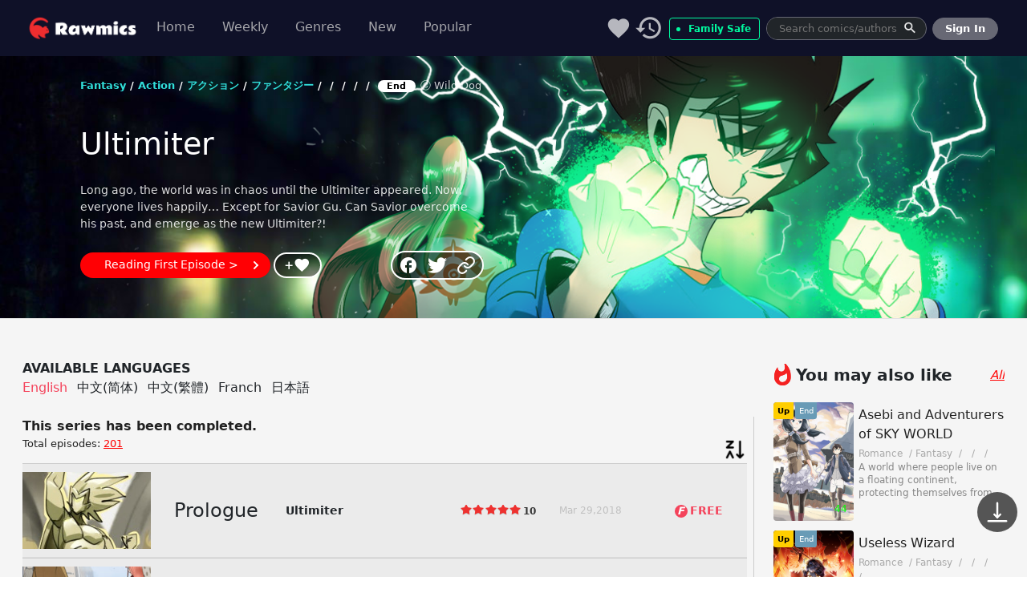

--- FILE ---
content_type: text/html;charset=utf-8
request_url: https://rawmics.com/en/webtoon/ultimiter-604?sort=desc
body_size: 117440
content:
<!DOCTYPE html><html><head><meta charset="utf-8">
<meta name="viewport" content="width=device-width, initial-scale=1">
<title>Ultimiter, Fantasy comic free, Rawmics</title>
<style>@charset "UTF-8";*{box-sizing:border-box}body,html{margin:0;padding:0}p{margin-bottom:0}ul{list-style-type:none;padding-left:0}:root{--white-color:#fff;--primary-color:#0095f6;--size-image-notification:40px;--header-height:56px}a{color:#000;text-decoration:none}p,ul{margin-bottom:0}.mark,mark{background-color:transparent;color:#ee2d2f;padding:0}label{margin-bottom:0}.text-red{color:#f44336!important}@keyframes translateX{0%{opacity:.4;transform:translate(-300px)}to{opacity:1;transform:translate(0)}}.remai_read{color:#ffb108!important}@keyframes displayLogin{0%{display:none;transform:translate(-50%,-200px)}to{display:block;transform:translate(-50%,-50%)}}@keyframes displayVIPUpgrade{0%{display:none;transform:translate(-50%,-70%)}to{display:block;transform:translate(-50%,-50%)}}@keyframes displayNoneLogin{0%{display:block;transform:translate(0)}to{display:none;transform:translateY(-200px)}}@keyframes fadein{0%{opacity:0}to{opacity:1}}@keyframes fadeout{0%{opacity:1}to{opacity:0}}@keyframes loading{0%{transform:rotate(0)}to{transform:rotate(1turn)}}@keyframes neon3{0%{text-shadow:0 0 3px #ffdd1b,0 0 5px #ffdd1b}to{text-shadow:0 0 1px #ffdd1b,0 0 3px #ffdd1b}}/*! purgecss start ignore */:root,[data-bs-theme=light]{--bs-blue:#0d6efd;--bs-indigo:#6610f2;--bs-purple:#6f42c1;--bs-pink:#d63384;--bs-red:#dc3545;--bs-orange:#fd7e14;--bs-yellow:#ffc107;--bs-green:#198754;--bs-teal:#20c997;--bs-cyan:#0dcaf0;--bs-black:#000;--bs-white:#fff;--bs-gray:#6c757d;--bs-gray-dark:#343a40;--bs-gray-100:#f8f9fa;--bs-gray-200:#e9ecef;--bs-gray-300:#dee2e6;--bs-gray-400:#ced4da;--bs-gray-500:#adb5bd;--bs-gray-600:#6c757d;--bs-gray-700:#495057;--bs-gray-800:#343a40;--bs-gray-900:#212529;--bs-primary:#0d6efd;--bs-secondary:#6c757d;--bs-success:#198754;--bs-info:#0dcaf0;--bs-warning:#ffc107;--bs-danger:#dc3545;--bs-light:#f8f9fa;--bs-dark:#212529;--bs-primary-rgb:13,110,253;--bs-secondary-rgb:108,117,125;--bs-success-rgb:25,135,84;--bs-info-rgb:13,202,240;--bs-warning-rgb:255,193,7;--bs-danger-rgb:220,53,69;--bs-light-rgb:248,249,250;--bs-dark-rgb:33,37,41;--bs-primary-text-emphasis:#052c65;--bs-secondary-text-emphasis:#2b2f32;--bs-success-text-emphasis:#0a3622;--bs-info-text-emphasis:#055160;--bs-warning-text-emphasis:#664d03;--bs-danger-text-emphasis:#58151c;--bs-light-text-emphasis:#495057;--bs-dark-text-emphasis:#495057;--bs-primary-bg-subtle:#cfe2ff;--bs-secondary-bg-subtle:#e2e3e5;--bs-success-bg-subtle:#d1e7dd;--bs-info-bg-subtle:#cff4fc;--bs-warning-bg-subtle:#fff3cd;--bs-danger-bg-subtle:#f8d7da;--bs-light-bg-subtle:#fcfcfd;--bs-dark-bg-subtle:#ced4da;--bs-primary-border-subtle:#9ec5fe;--bs-secondary-border-subtle:#c4c8cb;--bs-success-border-subtle:#a3cfbb;--bs-info-border-subtle:#9eeaf9;--bs-warning-border-subtle:#ffe69c;--bs-danger-border-subtle:#f1aeb5;--bs-light-border-subtle:#e9ecef;--bs-dark-border-subtle:#adb5bd;--bs-white-rgb:255,255,255;--bs-black-rgb:0,0,0;--bs-font-sans-serif:system-ui,-apple-system,"Segoe UI",Roboto,"Helvetica Neue","Noto Sans","Liberation Sans",Arial,sans-serif,"Apple Color Emoji","Segoe UI Emoji","Segoe UI Symbol","Noto Color Emoji";--bs-font-monospace:SFMono-Regular,Menlo,Monaco,Consolas,"Liberation Mono","Courier New",monospace;--bs-gradient:linear-gradient(180deg,hsla(0,0%,100%,.15),hsla(0,0%,100%,0));--bs-body-font-family:var(--bs-font-sans-serif);--bs-body-font-size:1rem;--bs-body-font-weight:400;--bs-body-line-height:1.5;--bs-body-color:#212529;--bs-body-color-rgb:33,37,41;--bs-body-bg:#fff;--bs-body-bg-rgb:255,255,255;--bs-emphasis-color:#000;--bs-emphasis-color-rgb:0,0,0;--bs-secondary-color:rgba(33,37,41,.75);--bs-secondary-color-rgb:33,37,41;--bs-secondary-bg:#e9ecef;--bs-secondary-bg-rgb:233,236,239;--bs-tertiary-color:rgba(33,37,41,.5);--bs-tertiary-color-rgb:33,37,41;--bs-tertiary-bg:#f8f9fa;--bs-tertiary-bg-rgb:248,249,250;--bs-heading-color:inherit;--bs-link-color:#0d6efd;--bs-link-color-rgb:13,110,253;--bs-link-decoration:underline;--bs-link-hover-color:#0a58ca;--bs-link-hover-color-rgb:10,88,202;--bs-code-color:#d63384;--bs-highlight-bg:#fff3cd;--bs-border-width:1px;--bs-border-style:solid;--bs-border-color:#dee2e6;--bs-border-color-translucent:rgba(0,0,0,.175);--bs-border-radius:.375rem;--bs-border-radius-sm:.25rem;--bs-border-radius-lg:.5rem;--bs-border-radius-xl:1rem;--bs-border-radius-xxl:2rem;--bs-border-radius-2xl:var(--bs-border-radius-xxl);--bs-border-radius-pill:50rem;--bs-box-shadow:0 .5rem 1rem rgba(0,0,0,.15);--bs-box-shadow-sm:0 .125rem .25rem rgba(0,0,0,.075);--bs-box-shadow-lg:0 1rem 3rem rgba(0,0,0,.175);--bs-box-shadow-inset:inset 0 1px 2px rgba(0,0,0,.075);--bs-focus-ring-width:.25rem;--bs-focus-ring-opacity:.25;--bs-focus-ring-color:rgba(13,110,253,.25);--bs-form-valid-color:#198754;--bs-form-valid-border-color:#198754;--bs-form-invalid-color:#dc3545;--bs-form-invalid-border-color:#dc3545}[data-bs-theme=dark]{color-scheme:dark;--bs-body-color:#adb5bd;--bs-body-color-rgb:173,181,189;--bs-body-bg:#212529;--bs-body-bg-rgb:33,37,41;--bs-emphasis-color:#fff;--bs-emphasis-color-rgb:255,255,255;--bs-secondary-color:rgba(173,181,189,.75);--bs-secondary-color-rgb:173,181,189;--bs-secondary-bg:#343a40;--bs-secondary-bg-rgb:52,58,64;--bs-tertiary-color:rgba(173,181,189,.5);--bs-tertiary-color-rgb:173,181,189;--bs-tertiary-bg:#2b3035;--bs-tertiary-bg-rgb:43,48,53;--bs-primary-text-emphasis:#6ea8fe;--bs-secondary-text-emphasis:#a7acb1;--bs-success-text-emphasis:#75b798;--bs-info-text-emphasis:#6edff6;--bs-warning-text-emphasis:#ffda6a;--bs-danger-text-emphasis:#ea868f;--bs-light-text-emphasis:#f8f9fa;--bs-dark-text-emphasis:#dee2e6;--bs-primary-bg-subtle:#031633;--bs-secondary-bg-subtle:#161719;--bs-success-bg-subtle:#051b11;--bs-info-bg-subtle:#032830;--bs-warning-bg-subtle:#332701;--bs-danger-bg-subtle:#2c0b0e;--bs-light-bg-subtle:#343a40;--bs-dark-bg-subtle:#1a1d20;--bs-primary-border-subtle:#084298;--bs-secondary-border-subtle:#41464b;--bs-success-border-subtle:#0f5132;--bs-info-border-subtle:#087990;--bs-warning-border-subtle:#997404;--bs-danger-border-subtle:#842029;--bs-light-border-subtle:#495057;--bs-dark-border-subtle:#343a40;--bs-heading-color:inherit;--bs-link-color:#6ea8fe;--bs-link-hover-color:#8bb9fe;--bs-link-color-rgb:110,168,254;--bs-link-hover-color-rgb:139,185,254;--bs-code-color:#e685b5;--bs-border-color:#495057;--bs-border-color-translucent:hsla(0,0%,100%,.15);--bs-form-valid-color:#75b798;--bs-form-valid-border-color:#75b798;--bs-form-invalid-color:#ea868f;--bs-form-invalid-border-color:#ea868f}*,:after,:before{box-sizing:border-box}@media (prefers-reduced-motion:no-preference){:root{scroll-behavior:smooth}}body{background-color:var(--bs-body-bg);color:var(--bs-body-color);font-family:var(--bs-body-font-family);font-size:var(--bs-body-font-size);font-weight:var(--bs-body-font-weight);line-height:var(--bs-body-line-height);margin:0;text-align:var(--bs-body-text-align);-webkit-text-size-adjust:100%;-webkit-tap-highlight-color:rgba(0,0,0,0)}hr{border:0;border-top:var(--bs-border-width) solid;color:inherit;margin:1rem 0;opacity:.25}.h1,.h2,.h3,.h4,.h5,.h6,h1,h2,h3,h4,h5,h6{color:var(--bs-heading-color);font-weight:500;line-height:1.2;margin-bottom:.5rem;margin-top:0}.h1,h1{font-size:calc(1.375rem + 1.5vw)}@media (min-width:1200px){.h1,h1{font-size:2.5rem}}.h2,h2{font-size:calc(1.325rem + .9vw)}@media (min-width:1200px){.h2,h2{font-size:2rem}}.h3,h3{font-size:calc(1.3rem + .6vw)}@media (min-width:1200px){.h3,h3{font-size:1.75rem}}.h4,h4{font-size:calc(1.275rem + .3vw)}@media (min-width:1200px){.h4,h4{font-size:1.5rem}}.h5,h5{font-size:1.25rem}.h6,h6{font-size:1rem}p{margin-bottom:1rem;margin-top:0}abbr[title]{cursor:help;-webkit-text-decoration:underline dotted;text-decoration:underline dotted;-webkit-text-decoration-skip-ink:none;text-decoration-skip-ink:none}address{font-style:normal;line-height:inherit;margin-bottom:1rem}ol,ul{padding-left:2rem}dl,ol,ul{margin-bottom:1rem;margin-top:0}ol ol,ol ul,ul ol,ul ul{margin-bottom:0}dt{font-weight:700}dd{margin-bottom:.5rem;margin-left:0}blockquote{margin:0 0 1rem}b,strong{font-weight:bolder}.small,small{font-size:.875em}.mark,mark{background-color:var(--bs-highlight-bg);padding:.1875em}sub,sup{font-size:.75em;line-height:0;position:relative;vertical-align:baseline}sub{bottom:-.25em}sup{top:-.5em}a{color:rgba(var(--bs-link-color-rgb),var(--bs-link-opacity,1));text-decoration:underline}a:hover{--bs-link-color-rgb:var(--bs-link-hover-color-rgb)}a:not([href]):not([class]),a:not([href]):not([class]):hover{color:inherit;text-decoration:none}code,kbd,pre,samp{font-family:var(--bs-font-monospace);font-size:1em}pre{display:block;font-size:.875em;margin-bottom:1rem;margin-top:0;overflow:auto}pre code{color:inherit;font-size:inherit;word-break:normal}code{color:var(--bs-code-color);font-size:.875em;word-wrap:break-word}a>code{color:inherit}kbd{background-color:var(--bs-body-color);border-radius:.25rem;color:var(--bs-body-bg);font-size:.875em;padding:.1875rem .375rem}kbd kbd{font-size:1em;padding:0}figure{margin:0 0 1rem}img,svg{vertical-align:middle}table{border-collapse:collapse;caption-side:bottom}caption{color:var(--bs-secondary-color);padding-bottom:.5rem;padding-top:.5rem;text-align:left}th{text-align:inherit;text-align:-webkit-match-parent}tbody,td,tfoot,th,thead,tr{border:0 solid;border-color:inherit}label{display:inline-block}button{border-radius:0}button:focus:not(:focus-visible){outline:0}button,input,optgroup,select,textarea{font-family:inherit;font-size:inherit;line-height:inherit;margin:0}button,select{text-transform:none}[role=button]{cursor:pointer}select{word-wrap:normal}select:disabled{opacity:1}[list]:not([type=date]):not([type=datetime-local]):not([type=month]):not([type=week]):not([type=time])::-webkit-calendar-picker-indicator{display:none!important}[type=button],[type=reset],[type=submit],button{-webkit-appearance:button}[type=button]:not(:disabled),[type=reset]:not(:disabled),[type=submit]:not(:disabled),button:not(:disabled){cursor:pointer}::-moz-focus-inner{border-style:none;padding:0}textarea{resize:vertical}fieldset{border:0;margin:0;min-width:0;padding:0}legend{float:left;font-size:calc(1.275rem + .3vw);line-height:inherit;margin-bottom:.5rem;padding:0;width:100%}@media (min-width:1200px){legend{font-size:1.5rem}}legend+*{clear:left}::-webkit-datetime-edit-day-field,::-webkit-datetime-edit-fields-wrapper,::-webkit-datetime-edit-hour-field,::-webkit-datetime-edit-minute,::-webkit-datetime-edit-month-field,::-webkit-datetime-edit-text,::-webkit-datetime-edit-year-field{padding:0}::-webkit-inner-spin-button{height:auto}[type=search]{-webkit-appearance:textfield;outline-offset:-2px}::-webkit-search-decoration{-webkit-appearance:none}::-webkit-color-swatch-wrapper{padding:0}::file-selector-button{-webkit-appearance:button;font:inherit}output{display:inline-block}iframe{border:0}summary{cursor:pointer;display:list-item}progress{vertical-align:baseline}[hidden]{display:none!important}.lead{font-size:1.25rem;font-weight:300}.display-1{font-size:calc(1.625rem + 4.5vw);font-weight:300;line-height:1.2}@media (min-width:1200px){.display-1{font-size:5rem}}.display-2{font-size:calc(1.575rem + 3.9vw);font-weight:300;line-height:1.2}@media (min-width:1200px){.display-2{font-size:4.5rem}}.display-3{font-size:calc(1.525rem + 3.3vw);font-weight:300;line-height:1.2}@media (min-width:1200px){.display-3{font-size:4rem}}.display-4{font-size:calc(1.475rem + 2.7vw);font-weight:300;line-height:1.2}@media (min-width:1200px){.display-4{font-size:3.5rem}}.display-5{font-size:calc(1.425rem + 2.1vw);font-weight:300;line-height:1.2}@media (min-width:1200px){.display-5{font-size:3rem}}.display-6{font-size:calc(1.375rem + 1.5vw);font-weight:300;line-height:1.2}@media (min-width:1200px){.display-6{font-size:2.5rem}}.list-inline,.list-unstyled{list-style:none;padding-left:0}.list-inline-item{display:inline-block}.list-inline-item:not(:last-child){margin-right:.5rem}.initialism{font-size:.875em;text-transform:uppercase}.blockquote{font-size:1.25rem;margin-bottom:1rem}.blockquote>:last-child{margin-bottom:0}.blockquote-footer{color:#6c757d;font-size:.875em;margin-bottom:1rem;margin-top:-1rem}.blockquote-footer:before{content:"— "}.container,.container-fluid,.container-lg,.container-md,.container-sm,.container-xl,.container-xxl{--bs-gutter-x:1.5rem;--bs-gutter-y:0;margin-left:auto;margin-right:auto;padding-left:calc(var(--bs-gutter-x)*.5);padding-right:calc(var(--bs-gutter-x)*.5);width:100%}@media (min-width:576px){.container,.container-sm{max-width:540px}}@media (min-width:768px){.container,.container-md,.container-sm{max-width:720px}}@media (min-width:992px){.container,.container-lg,.container-md,.container-sm{max-width:960px}}@media (min-width:1200px){.container,.container-lg,.container-md,.container-sm,.container-xl{max-width:1140px}}@media (min-width:1400px){.container,.container-lg,.container-md,.container-sm,.container-xl,.container-xxl{max-width:1320px}}:root{--bs-breakpoint-xs:0;--bs-breakpoint-sm:576px;--bs-breakpoint-md:768px;--bs-breakpoint-lg:992px;--bs-breakpoint-xl:1200px;--bs-breakpoint-xxl:1400px}.row{--bs-gutter-x:1.5rem;--bs-gutter-y:0;display:flex;flex-wrap:wrap;margin-left:calc(var(--bs-gutter-x)*-.5);margin-right:calc(var(--bs-gutter-x)*-.5);margin-top:calc(var(--bs-gutter-y)*-1)}.row>*{flex-shrink:0;margin-top:var(--bs-gutter-y);max-width:100%;padding-left:calc(var(--bs-gutter-x)*.5);padding-right:calc(var(--bs-gutter-x)*.5);width:100%}.col{flex:1 0 0%}.row-cols-auto>*{flex:0 0 auto;width:auto}.row-cols-1>*{flex:0 0 auto;width:100%}.row-cols-2>*{flex:0 0 auto;width:50%}.row-cols-3>*{flex:0 0 auto;width:33.3333333333%}.row-cols-4>*{flex:0 0 auto;width:25%}.row-cols-5>*{flex:0 0 auto;width:20%}.row-cols-6>*{flex:0 0 auto;width:16.6666666667%}.col-auto{flex:0 0 auto;width:auto}.col-1{flex:0 0 auto;width:8.33333333%}.col-2{flex:0 0 auto;width:16.66666667%}.col-3{flex:0 0 auto;width:25%}.col-4{flex:0 0 auto;width:33.33333333%}.col-5{flex:0 0 auto;width:41.66666667%}.col-6{flex:0 0 auto;width:50%}.col-7{flex:0 0 auto;width:58.33333333%}.col-8{flex:0 0 auto;width:66.66666667%}.col-9{flex:0 0 auto;width:75%}.col-10{flex:0 0 auto;width:83.33333333%}.col-11{flex:0 0 auto;width:91.66666667%}.col-12{flex:0 0 auto;width:100%}.offset-1{margin-left:8.33333333%}.offset-2{margin-left:16.66666667%}.offset-3{margin-left:25%}.offset-4{margin-left:33.33333333%}.offset-5{margin-left:41.66666667%}.offset-6{margin-left:50%}.offset-7{margin-left:58.33333333%}.offset-8{margin-left:66.66666667%}.offset-9{margin-left:75%}.offset-10{margin-left:83.33333333%}.offset-11{margin-left:91.66666667%}.g-0,.gx-0{--bs-gutter-x:0}.g-0,.gy-0{--bs-gutter-y:0}.g-1,.gx-1{--bs-gutter-x:.25rem}.g-1,.gy-1{--bs-gutter-y:.25rem}.g-2,.gx-2{--bs-gutter-x:.5rem}.g-2,.gy-2{--bs-gutter-y:.5rem}.g-3,.gx-3{--bs-gutter-x:1rem}.g-3,.gy-3{--bs-gutter-y:1rem}.g-4,.gx-4{--bs-gutter-x:1.5rem}.g-4,.gy-4{--bs-gutter-y:1.5rem}.g-5,.gx-5{--bs-gutter-x:3rem}.g-5,.gy-5{--bs-gutter-y:3rem}@media (min-width:576px){.col-sm{flex:1 0 0%}.row-cols-sm-auto>*{flex:0 0 auto;width:auto}.row-cols-sm-1>*{flex:0 0 auto;width:100%}.row-cols-sm-2>*{flex:0 0 auto;width:50%}.row-cols-sm-3>*{flex:0 0 auto;width:33.3333333333%}.row-cols-sm-4>*{flex:0 0 auto;width:25%}.row-cols-sm-5>*{flex:0 0 auto;width:20%}.row-cols-sm-6>*{flex:0 0 auto;width:16.6666666667%}.col-sm-auto{flex:0 0 auto;width:auto}.col-sm-1{flex:0 0 auto;width:8.33333333%}.col-sm-2{flex:0 0 auto;width:16.66666667%}.col-sm-3{flex:0 0 auto;width:25%}.col-sm-4{flex:0 0 auto;width:33.33333333%}.col-sm-5{flex:0 0 auto;width:41.66666667%}.col-sm-6{flex:0 0 auto;width:50%}.col-sm-7{flex:0 0 auto;width:58.33333333%}.col-sm-8{flex:0 0 auto;width:66.66666667%}.col-sm-9{flex:0 0 auto;width:75%}.col-sm-10{flex:0 0 auto;width:83.33333333%}.col-sm-11{flex:0 0 auto;width:91.66666667%}.col-sm-12{flex:0 0 auto;width:100%}.offset-sm-0{margin-left:0}.offset-sm-1{margin-left:8.33333333%}.offset-sm-2{margin-left:16.66666667%}.offset-sm-3{margin-left:25%}.offset-sm-4{margin-left:33.33333333%}.offset-sm-5{margin-left:41.66666667%}.offset-sm-6{margin-left:50%}.offset-sm-7{margin-left:58.33333333%}.offset-sm-8{margin-left:66.66666667%}.offset-sm-9{margin-left:75%}.offset-sm-10{margin-left:83.33333333%}.offset-sm-11{margin-left:91.66666667%}.g-sm-0,.gx-sm-0{--bs-gutter-x:0}.g-sm-0,.gy-sm-0{--bs-gutter-y:0}.g-sm-1,.gx-sm-1{--bs-gutter-x:.25rem}.g-sm-1,.gy-sm-1{--bs-gutter-y:.25rem}.g-sm-2,.gx-sm-2{--bs-gutter-x:.5rem}.g-sm-2,.gy-sm-2{--bs-gutter-y:.5rem}.g-sm-3,.gx-sm-3{--bs-gutter-x:1rem}.g-sm-3,.gy-sm-3{--bs-gutter-y:1rem}.g-sm-4,.gx-sm-4{--bs-gutter-x:1.5rem}.g-sm-4,.gy-sm-4{--bs-gutter-y:1.5rem}.g-sm-5,.gx-sm-5{--bs-gutter-x:3rem}.g-sm-5,.gy-sm-5{--bs-gutter-y:3rem}}@media (min-width:768px){.col-md{flex:1 0 0%}.row-cols-md-auto>*{flex:0 0 auto;width:auto}.row-cols-md-1>*{flex:0 0 auto;width:100%}.row-cols-md-2>*{flex:0 0 auto;width:50%}.row-cols-md-3>*{flex:0 0 auto;width:33.3333333333%}.row-cols-md-4>*{flex:0 0 auto;width:25%}.row-cols-md-5>*{flex:0 0 auto;width:20%}.row-cols-md-6>*{flex:0 0 auto;width:16.6666666667%}.col-md-auto{flex:0 0 auto;width:auto}.col-md-1{flex:0 0 auto;width:8.33333333%}.col-md-2{flex:0 0 auto;width:16.66666667%}.col-md-3{flex:0 0 auto;width:25%}.col-md-4{flex:0 0 auto;width:33.33333333%}.col-md-5{flex:0 0 auto;width:41.66666667%}.col-md-6{flex:0 0 auto;width:50%}.col-md-7{flex:0 0 auto;width:58.33333333%}.col-md-8{flex:0 0 auto;width:66.66666667%}.col-md-9{flex:0 0 auto;width:75%}.col-md-10{flex:0 0 auto;width:83.33333333%}.col-md-11{flex:0 0 auto;width:91.66666667%}.col-md-12{flex:0 0 auto;width:100%}.offset-md-0{margin-left:0}.offset-md-1{margin-left:8.33333333%}.offset-md-2{margin-left:16.66666667%}.offset-md-3{margin-left:25%}.offset-md-4{margin-left:33.33333333%}.offset-md-5{margin-left:41.66666667%}.offset-md-6{margin-left:50%}.offset-md-7{margin-left:58.33333333%}.offset-md-8{margin-left:66.66666667%}.offset-md-9{margin-left:75%}.offset-md-10{margin-left:83.33333333%}.offset-md-11{margin-left:91.66666667%}.g-md-0,.gx-md-0{--bs-gutter-x:0}.g-md-0,.gy-md-0{--bs-gutter-y:0}.g-md-1,.gx-md-1{--bs-gutter-x:.25rem}.g-md-1,.gy-md-1{--bs-gutter-y:.25rem}.g-md-2,.gx-md-2{--bs-gutter-x:.5rem}.g-md-2,.gy-md-2{--bs-gutter-y:.5rem}.g-md-3,.gx-md-3{--bs-gutter-x:1rem}.g-md-3,.gy-md-3{--bs-gutter-y:1rem}.g-md-4,.gx-md-4{--bs-gutter-x:1.5rem}.g-md-4,.gy-md-4{--bs-gutter-y:1.5rem}.g-md-5,.gx-md-5{--bs-gutter-x:3rem}.g-md-5,.gy-md-5{--bs-gutter-y:3rem}}@media (min-width:992px){.col-lg{flex:1 0 0%}.row-cols-lg-auto>*{flex:0 0 auto;width:auto}.row-cols-lg-1>*{flex:0 0 auto;width:100%}.row-cols-lg-2>*{flex:0 0 auto;width:50%}.row-cols-lg-3>*{flex:0 0 auto;width:33.3333333333%}.row-cols-lg-4>*{flex:0 0 auto;width:25%}.row-cols-lg-5>*{flex:0 0 auto;width:20%}.row-cols-lg-6>*{flex:0 0 auto;width:16.6666666667%}.col-lg-auto{flex:0 0 auto;width:auto}.col-lg-1{flex:0 0 auto;width:8.33333333%}.col-lg-2{flex:0 0 auto;width:16.66666667%}.col-lg-3{flex:0 0 auto;width:25%}.col-lg-4{flex:0 0 auto;width:33.33333333%}.col-lg-5{flex:0 0 auto;width:41.66666667%}.col-lg-6{flex:0 0 auto;width:50%}.col-lg-7{flex:0 0 auto;width:58.33333333%}.col-lg-8{flex:0 0 auto;width:66.66666667%}.col-lg-9{flex:0 0 auto;width:75%}.col-lg-10{flex:0 0 auto;width:83.33333333%}.col-lg-11{flex:0 0 auto;width:91.66666667%}.col-lg-12{flex:0 0 auto;width:100%}.offset-lg-0{margin-left:0}.offset-lg-1{margin-left:8.33333333%}.offset-lg-2{margin-left:16.66666667%}.offset-lg-3{margin-left:25%}.offset-lg-4{margin-left:33.33333333%}.offset-lg-5{margin-left:41.66666667%}.offset-lg-6{margin-left:50%}.offset-lg-7{margin-left:58.33333333%}.offset-lg-8{margin-left:66.66666667%}.offset-lg-9{margin-left:75%}.offset-lg-10{margin-left:83.33333333%}.offset-lg-11{margin-left:91.66666667%}.g-lg-0,.gx-lg-0{--bs-gutter-x:0}.g-lg-0,.gy-lg-0{--bs-gutter-y:0}.g-lg-1,.gx-lg-1{--bs-gutter-x:.25rem}.g-lg-1,.gy-lg-1{--bs-gutter-y:.25rem}.g-lg-2,.gx-lg-2{--bs-gutter-x:.5rem}.g-lg-2,.gy-lg-2{--bs-gutter-y:.5rem}.g-lg-3,.gx-lg-3{--bs-gutter-x:1rem}.g-lg-3,.gy-lg-3{--bs-gutter-y:1rem}.g-lg-4,.gx-lg-4{--bs-gutter-x:1.5rem}.g-lg-4,.gy-lg-4{--bs-gutter-y:1.5rem}.g-lg-5,.gx-lg-5{--bs-gutter-x:3rem}.g-lg-5,.gy-lg-5{--bs-gutter-y:3rem}}@media (min-width:1200px){.col-xl{flex:1 0 0%}.row-cols-xl-auto>*{flex:0 0 auto;width:auto}.row-cols-xl-1>*{flex:0 0 auto;width:100%}.row-cols-xl-2>*{flex:0 0 auto;width:50%}.row-cols-xl-3>*{flex:0 0 auto;width:33.3333333333%}.row-cols-xl-4>*{flex:0 0 auto;width:25%}.row-cols-xl-5>*{flex:0 0 auto;width:20%}.row-cols-xl-6>*{flex:0 0 auto;width:16.6666666667%}.col-xl-auto{flex:0 0 auto;width:auto}.col-xl-1{flex:0 0 auto;width:8.33333333%}.col-xl-2{flex:0 0 auto;width:16.66666667%}.col-xl-3{flex:0 0 auto;width:25%}.col-xl-4{flex:0 0 auto;width:33.33333333%}.col-xl-5{flex:0 0 auto;width:41.66666667%}.col-xl-6{flex:0 0 auto;width:50%}.col-xl-7{flex:0 0 auto;width:58.33333333%}.col-xl-8{flex:0 0 auto;width:66.66666667%}.col-xl-9{flex:0 0 auto;width:75%}.col-xl-10{flex:0 0 auto;width:83.33333333%}.col-xl-11{flex:0 0 auto;width:91.66666667%}.col-xl-12{flex:0 0 auto;width:100%}.offset-xl-0{margin-left:0}.offset-xl-1{margin-left:8.33333333%}.offset-xl-2{margin-left:16.66666667%}.offset-xl-3{margin-left:25%}.offset-xl-4{margin-left:33.33333333%}.offset-xl-5{margin-left:41.66666667%}.offset-xl-6{margin-left:50%}.offset-xl-7{margin-left:58.33333333%}.offset-xl-8{margin-left:66.66666667%}.offset-xl-9{margin-left:75%}.offset-xl-10{margin-left:83.33333333%}.offset-xl-11{margin-left:91.66666667%}.g-xl-0,.gx-xl-0{--bs-gutter-x:0}.g-xl-0,.gy-xl-0{--bs-gutter-y:0}.g-xl-1,.gx-xl-1{--bs-gutter-x:.25rem}.g-xl-1,.gy-xl-1{--bs-gutter-y:.25rem}.g-xl-2,.gx-xl-2{--bs-gutter-x:.5rem}.g-xl-2,.gy-xl-2{--bs-gutter-y:.5rem}.g-xl-3,.gx-xl-3{--bs-gutter-x:1rem}.g-xl-3,.gy-xl-3{--bs-gutter-y:1rem}.g-xl-4,.gx-xl-4{--bs-gutter-x:1.5rem}.g-xl-4,.gy-xl-4{--bs-gutter-y:1.5rem}.g-xl-5,.gx-xl-5{--bs-gutter-x:3rem}.g-xl-5,.gy-xl-5{--bs-gutter-y:3rem}}@media (min-width:1400px){.col-xxl{flex:1 0 0%}.row-cols-xxl-auto>*{flex:0 0 auto;width:auto}.row-cols-xxl-1>*{flex:0 0 auto;width:100%}.row-cols-xxl-2>*{flex:0 0 auto;width:50%}.row-cols-xxl-3>*{flex:0 0 auto;width:33.3333333333%}.row-cols-xxl-4>*{flex:0 0 auto;width:25%}.row-cols-xxl-5>*{flex:0 0 auto;width:20%}.row-cols-xxl-6>*{flex:0 0 auto;width:16.6666666667%}.col-xxl-auto{flex:0 0 auto;width:auto}.col-xxl-1{flex:0 0 auto;width:8.33333333%}.col-xxl-2{flex:0 0 auto;width:16.66666667%}.col-xxl-3{flex:0 0 auto;width:25%}.col-xxl-4{flex:0 0 auto;width:33.33333333%}.col-xxl-5{flex:0 0 auto;width:41.66666667%}.col-xxl-6{flex:0 0 auto;width:50%}.col-xxl-7{flex:0 0 auto;width:58.33333333%}.col-xxl-8{flex:0 0 auto;width:66.66666667%}.col-xxl-9{flex:0 0 auto;width:75%}.col-xxl-10{flex:0 0 auto;width:83.33333333%}.col-xxl-11{flex:0 0 auto;width:91.66666667%}.col-xxl-12{flex:0 0 auto;width:100%}.offset-xxl-0{margin-left:0}.offset-xxl-1{margin-left:8.33333333%}.offset-xxl-2{margin-left:16.66666667%}.offset-xxl-3{margin-left:25%}.offset-xxl-4{margin-left:33.33333333%}.offset-xxl-5{margin-left:41.66666667%}.offset-xxl-6{margin-left:50%}.offset-xxl-7{margin-left:58.33333333%}.offset-xxl-8{margin-left:66.66666667%}.offset-xxl-9{margin-left:75%}.offset-xxl-10{margin-left:83.33333333%}.offset-xxl-11{margin-left:91.66666667%}.g-xxl-0,.gx-xxl-0{--bs-gutter-x:0}.g-xxl-0,.gy-xxl-0{--bs-gutter-y:0}.g-xxl-1,.gx-xxl-1{--bs-gutter-x:.25rem}.g-xxl-1,.gy-xxl-1{--bs-gutter-y:.25rem}.g-xxl-2,.gx-xxl-2{--bs-gutter-x:.5rem}.g-xxl-2,.gy-xxl-2{--bs-gutter-y:.5rem}.g-xxl-3,.gx-xxl-3{--bs-gutter-x:1rem}.g-xxl-3,.gy-xxl-3{--bs-gutter-y:1rem}.g-xxl-4,.gx-xxl-4{--bs-gutter-x:1.5rem}.g-xxl-4,.gy-xxl-4{--bs-gutter-y:1.5rem}.g-xxl-5,.gx-xxl-5{--bs-gutter-x:3rem}.g-xxl-5,.gy-xxl-5{--bs-gutter-y:3rem}}.btn{--bs-btn-padding-x:.75rem;--bs-btn-padding-y:.375rem;--bs-btn-font-family: ;--bs-btn-font-size:1rem;--bs-btn-font-weight:400;--bs-btn-line-height:1.5;--bs-btn-color:var(--bs-body-color);--bs-btn-bg:transparent;--bs-btn-border-width:var(--bs-border-width);--bs-btn-border-color:transparent;--bs-btn-border-radius:var(--bs-border-radius);--bs-btn-hover-border-color:transparent;--bs-btn-box-shadow:inset 0 1px 0 hsla(0,0%,100%,.15),0 1px 1px rgba(0,0,0,.075);--bs-btn-disabled-opacity:.65;--bs-btn-focus-box-shadow:0 0 0 .25rem rgba(var(--bs-btn-focus-shadow-rgb),.5);background-color:var(--bs-btn-bg);border:var(--bs-btn-border-width) solid var(--bs-btn-border-color);border-radius:var(--bs-btn-border-radius);color:var(--bs-btn-color);cursor:pointer;display:inline-block;font-family:var(--bs-btn-font-family);font-size:var(--bs-btn-font-size);font-weight:var(--bs-btn-font-weight);line-height:var(--bs-btn-line-height);padding:var(--bs-btn-padding-y) var(--bs-btn-padding-x);text-align:center;text-decoration:none;transition:color .15s ease-in-out,background-color .15s ease-in-out,border-color .15s ease-in-out,box-shadow .15s ease-in-out;-webkit-user-select:none;-moz-user-select:none;user-select:none;vertical-align:middle}@media (prefers-reduced-motion:reduce){.btn{transition:none}}.btn:hover{background-color:var(--bs-btn-hover-bg);border-color:var(--bs-btn-hover-border-color);color:var(--bs-btn-hover-color)}.btn-check+.btn:hover{background-color:var(--bs-btn-bg);border-color:var(--bs-btn-border-color);color:var(--bs-btn-color)}.btn:focus-visible{background-color:var(--bs-btn-hover-bg);border-color:var(--bs-btn-hover-border-color);box-shadow:var(--bs-btn-focus-box-shadow);color:var(--bs-btn-hover-color);outline:0}.btn-check:focus-visible+.btn{border-color:var(--bs-btn-hover-border-color);box-shadow:var(--bs-btn-focus-box-shadow);outline:0}.btn-check:checked+.btn,.btn.active,.btn.show,.btn:first-child:active,:not(.btn-check)+.btn:active{background-color:var(--bs-btn-active-bg);border-color:var(--bs-btn-active-border-color);color:var(--bs-btn-active-color)}.btn-check:checked+.btn:focus-visible,.btn.active:focus-visible,.btn.show:focus-visible,.btn:first-child:active:focus-visible,:not(.btn-check)+.btn:active:focus-visible{box-shadow:var(--bs-btn-focus-box-shadow)}.btn.disabled,.btn:disabled,fieldset:disabled .btn{background-color:var(--bs-btn-disabled-bg);border-color:var(--bs-btn-disabled-border-color);color:var(--bs-btn-disabled-color);opacity:var(--bs-btn-disabled-opacity);pointer-events:none}.btn-primary{--bs-btn-color:#fff;--bs-btn-bg:#0d6efd;--bs-btn-border-color:#0d6efd;--bs-btn-hover-color:#fff;--bs-btn-hover-bg:#0b5ed7;--bs-btn-hover-border-color:#0a58ca;--bs-btn-focus-shadow-rgb:49,132,253;--bs-btn-active-color:#fff;--bs-btn-active-bg:#0a58ca;--bs-btn-active-border-color:#0a53be;--bs-btn-active-shadow:inset 0 3px 5px rgba(0,0,0,.125);--bs-btn-disabled-color:#fff;--bs-btn-disabled-bg:#0d6efd;--bs-btn-disabled-border-color:#0d6efd}.btn-secondary{--bs-btn-color:#fff;--bs-btn-bg:#6c757d;--bs-btn-border-color:#6c757d;--bs-btn-hover-color:#fff;--bs-btn-hover-bg:#5c636a;--bs-btn-hover-border-color:#565e64;--bs-btn-focus-shadow-rgb:130,138,145;--bs-btn-active-color:#fff;--bs-btn-active-bg:#565e64;--bs-btn-active-border-color:#51585e;--bs-btn-active-shadow:inset 0 3px 5px rgba(0,0,0,.125);--bs-btn-disabled-color:#fff;--bs-btn-disabled-bg:#6c757d;--bs-btn-disabled-border-color:#6c757d}.btn-success{--bs-btn-color:#fff;--bs-btn-bg:#198754;--bs-btn-border-color:#198754;--bs-btn-hover-color:#fff;--bs-btn-hover-bg:#157347;--bs-btn-hover-border-color:#146c43;--bs-btn-focus-shadow-rgb:60,153,110;--bs-btn-active-color:#fff;--bs-btn-active-bg:#146c43;--bs-btn-active-border-color:#13653f;--bs-btn-active-shadow:inset 0 3px 5px rgba(0,0,0,.125);--bs-btn-disabled-color:#fff;--bs-btn-disabled-bg:#198754;--bs-btn-disabled-border-color:#198754}.btn-info{--bs-btn-color:#000;--bs-btn-bg:#0dcaf0;--bs-btn-border-color:#0dcaf0;--bs-btn-hover-color:#000;--bs-btn-hover-bg:#31d2f2;--bs-btn-hover-border-color:#25cff2;--bs-btn-focus-shadow-rgb:11,172,204;--bs-btn-active-color:#000;--bs-btn-active-bg:#3dd5f3;--bs-btn-active-border-color:#25cff2;--bs-btn-active-shadow:inset 0 3px 5px rgba(0,0,0,.125);--bs-btn-disabled-color:#000;--bs-btn-disabled-bg:#0dcaf0;--bs-btn-disabled-border-color:#0dcaf0}.btn-warning{--bs-btn-color:#000;--bs-btn-bg:#ffc107;--bs-btn-border-color:#ffc107;--bs-btn-hover-color:#000;--bs-btn-hover-bg:#ffca2c;--bs-btn-hover-border-color:#ffc720;--bs-btn-focus-shadow-rgb:217,164,6;--bs-btn-active-color:#000;--bs-btn-active-bg:#ffcd39;--bs-btn-active-border-color:#ffc720;--bs-btn-active-shadow:inset 0 3px 5px rgba(0,0,0,.125);--bs-btn-disabled-color:#000;--bs-btn-disabled-bg:#ffc107;--bs-btn-disabled-border-color:#ffc107}.btn-danger{--bs-btn-color:#fff;--bs-btn-bg:#dc3545;--bs-btn-border-color:#dc3545;--bs-btn-hover-color:#fff;--bs-btn-hover-bg:#bb2d3b;--bs-btn-hover-border-color:#b02a37;--bs-btn-focus-shadow-rgb:225,83,97;--bs-btn-active-color:#fff;--bs-btn-active-bg:#b02a37;--bs-btn-active-border-color:#a52834;--bs-btn-active-shadow:inset 0 3px 5px rgba(0,0,0,.125);--bs-btn-disabled-color:#fff;--bs-btn-disabled-bg:#dc3545;--bs-btn-disabled-border-color:#dc3545}.btn-light{--bs-btn-color:#000;--bs-btn-bg:#f8f9fa;--bs-btn-border-color:#f8f9fa;--bs-btn-hover-color:#000;--bs-btn-hover-bg:#d3d4d5;--bs-btn-hover-border-color:#c6c7c8;--bs-btn-focus-shadow-rgb:211,212,213;--bs-btn-active-color:#000;--bs-btn-active-bg:#c6c7c8;--bs-btn-active-border-color:#babbbc;--bs-btn-active-shadow:inset 0 3px 5px rgba(0,0,0,.125);--bs-btn-disabled-color:#000;--bs-btn-disabled-bg:#f8f9fa;--bs-btn-disabled-border-color:#f8f9fa}.btn-dark{--bs-btn-color:#fff;--bs-btn-bg:#212529;--bs-btn-border-color:#212529;--bs-btn-hover-color:#fff;--bs-btn-hover-bg:#424649;--bs-btn-hover-border-color:#373b3e;--bs-btn-focus-shadow-rgb:66,70,73;--bs-btn-active-color:#fff;--bs-btn-active-bg:#4d5154;--bs-btn-active-border-color:#373b3e;--bs-btn-active-shadow:inset 0 3px 5px rgba(0,0,0,.125);--bs-btn-disabled-color:#fff;--bs-btn-disabled-bg:#212529;--bs-btn-disabled-border-color:#212529}.btn-outline-primary{--bs-btn-color:#0d6efd;--bs-btn-border-color:#0d6efd;--bs-btn-hover-color:#fff;--bs-btn-hover-bg:#0d6efd;--bs-btn-hover-border-color:#0d6efd;--bs-btn-focus-shadow-rgb:13,110,253;--bs-btn-active-color:#fff;--bs-btn-active-bg:#0d6efd;--bs-btn-active-border-color:#0d6efd;--bs-btn-active-shadow:inset 0 3px 5px rgba(0,0,0,.125);--bs-btn-disabled-color:#0d6efd;--bs-btn-disabled-bg:transparent;--bs-btn-disabled-border-color:#0d6efd;--bs-gradient:none}.btn-outline-secondary{--bs-btn-color:#6c757d;--bs-btn-border-color:#6c757d;--bs-btn-hover-color:#fff;--bs-btn-hover-bg:#6c757d;--bs-btn-hover-border-color:#6c757d;--bs-btn-focus-shadow-rgb:108,117,125;--bs-btn-active-color:#fff;--bs-btn-active-bg:#6c757d;--bs-btn-active-border-color:#6c757d;--bs-btn-active-shadow:inset 0 3px 5px rgba(0,0,0,.125);--bs-btn-disabled-color:#6c757d;--bs-btn-disabled-bg:transparent;--bs-btn-disabled-border-color:#6c757d;--bs-gradient:none}.btn-outline-success{--bs-btn-color:#198754;--bs-btn-border-color:#198754;--bs-btn-hover-color:#fff;--bs-btn-hover-bg:#198754;--bs-btn-hover-border-color:#198754;--bs-btn-focus-shadow-rgb:25,135,84;--bs-btn-active-color:#fff;--bs-btn-active-bg:#198754;--bs-btn-active-border-color:#198754;--bs-btn-active-shadow:inset 0 3px 5px rgba(0,0,0,.125);--bs-btn-disabled-color:#198754;--bs-btn-disabled-bg:transparent;--bs-btn-disabled-border-color:#198754;--bs-gradient:none}.btn-outline-info{--bs-btn-color:#0dcaf0;--bs-btn-border-color:#0dcaf0;--bs-btn-hover-color:#000;--bs-btn-hover-bg:#0dcaf0;--bs-btn-hover-border-color:#0dcaf0;--bs-btn-focus-shadow-rgb:13,202,240;--bs-btn-active-color:#000;--bs-btn-active-bg:#0dcaf0;--bs-btn-active-border-color:#0dcaf0;--bs-btn-active-shadow:inset 0 3px 5px rgba(0,0,0,.125);--bs-btn-disabled-color:#0dcaf0;--bs-btn-disabled-bg:transparent;--bs-btn-disabled-border-color:#0dcaf0;--bs-gradient:none}.btn-outline-warning{--bs-btn-color:#ffc107;--bs-btn-border-color:#ffc107;--bs-btn-hover-color:#000;--bs-btn-hover-bg:#ffc107;--bs-btn-hover-border-color:#ffc107;--bs-btn-focus-shadow-rgb:255,193,7;--bs-btn-active-color:#000;--bs-btn-active-bg:#ffc107;--bs-btn-active-border-color:#ffc107;--bs-btn-active-shadow:inset 0 3px 5px rgba(0,0,0,.125);--bs-btn-disabled-color:#ffc107;--bs-btn-disabled-bg:transparent;--bs-btn-disabled-border-color:#ffc107;--bs-gradient:none}.btn-outline-danger{--bs-btn-color:#dc3545;--bs-btn-border-color:#dc3545;--bs-btn-hover-color:#fff;--bs-btn-hover-bg:#dc3545;--bs-btn-hover-border-color:#dc3545;--bs-btn-focus-shadow-rgb:220,53,69;--bs-btn-active-color:#fff;--bs-btn-active-bg:#dc3545;--bs-btn-active-border-color:#dc3545;--bs-btn-active-shadow:inset 0 3px 5px rgba(0,0,0,.125);--bs-btn-disabled-color:#dc3545;--bs-btn-disabled-bg:transparent;--bs-btn-disabled-border-color:#dc3545;--bs-gradient:none}.btn-outline-light{--bs-btn-color:#f8f9fa;--bs-btn-border-color:#f8f9fa;--bs-btn-hover-color:#000;--bs-btn-hover-bg:#f8f9fa;--bs-btn-hover-border-color:#f8f9fa;--bs-btn-focus-shadow-rgb:248,249,250;--bs-btn-active-color:#000;--bs-btn-active-bg:#f8f9fa;--bs-btn-active-border-color:#f8f9fa;--bs-btn-active-shadow:inset 0 3px 5px rgba(0,0,0,.125);--bs-btn-disabled-color:#f8f9fa;--bs-btn-disabled-bg:transparent;--bs-btn-disabled-border-color:#f8f9fa;--bs-gradient:none}.btn-outline-dark{--bs-btn-color:#212529;--bs-btn-border-color:#212529;--bs-btn-hover-color:#fff;--bs-btn-hover-bg:#212529;--bs-btn-hover-border-color:#212529;--bs-btn-focus-shadow-rgb:33,37,41;--bs-btn-active-color:#fff;--bs-btn-active-bg:#212529;--bs-btn-active-border-color:#212529;--bs-btn-active-shadow:inset 0 3px 5px rgba(0,0,0,.125);--bs-btn-disabled-color:#212529;--bs-btn-disabled-bg:transparent;--bs-btn-disabled-border-color:#212529;--bs-gradient:none}.btn-link{--bs-btn-font-weight:400;--bs-btn-color:var(--bs-link-color);--bs-btn-bg:transparent;--bs-btn-border-color:transparent;--bs-btn-hover-color:var(--bs-link-hover-color);--bs-btn-hover-border-color:transparent;--bs-btn-active-color:var(--bs-link-hover-color);--bs-btn-active-border-color:transparent;--bs-btn-disabled-color:#6c757d;--bs-btn-disabled-border-color:transparent;--bs-btn-box-shadow:0 0 0 #000;--bs-btn-focus-shadow-rgb:49,132,253;text-decoration:underline}.btn-link:focus-visible{color:var(--bs-btn-color)}.btn-link:hover{color:var(--bs-btn-hover-color)}.btn-lg{--bs-btn-padding-y:.5rem;--bs-btn-padding-x:1rem;--bs-btn-font-size:1.25rem;--bs-btn-border-radius:var(--bs-border-radius-lg)}.btn-sm{--bs-btn-padding-y:.25rem;--bs-btn-padding-x:.5rem;--bs-btn-font-size:.875rem;--bs-btn-border-radius:var(--bs-border-radius-sm)}.fade{transition:opacity .15s linear}@media (prefers-reduced-motion:reduce){.fade{transition:none}}.fade:not(.show){opacity:0}.collapse:not(.show){display:none}.collapsing{height:0;overflow:hidden;transition:height .35s ease}@media (prefers-reduced-motion:reduce){.collapsing{transition:none}}.collapsing.collapse-horizontal{height:auto;transition:width .35s ease;width:0}@media (prefers-reduced-motion:reduce){.collapsing.collapse-horizontal{transition:none}}.alert{--bs-alert-bg:transparent;--bs-alert-padding-x:1rem;--bs-alert-padding-y:1rem;--bs-alert-margin-bottom:1rem;--bs-alert-color:inherit;--bs-alert-border-color:transparent;--bs-alert-border:var(--bs-border-width) solid var(--bs-alert-border-color);--bs-alert-border-radius:var(--bs-border-radius);--bs-alert-link-color:inherit;background-color:var(--bs-alert-bg);border:var(--bs-alert-border);border-radius:var(--bs-alert-border-radius);color:var(--bs-alert-color);margin-bottom:var(--bs-alert-margin-bottom);padding:var(--bs-alert-padding-y) var(--bs-alert-padding-x);position:relative}.alert-heading{color:inherit}.alert-link{color:var(--bs-alert-link-color);font-weight:700}.alert-dismissible{padding-right:3rem}.alert-dismissible .btn-close{padding:1.25rem 1rem;position:absolute;right:0;top:0;z-index:2}.alert-primary{--bs-alert-color:var(--bs-primary-text-emphasis);--bs-alert-bg:var(--bs-primary-bg-subtle);--bs-alert-border-color:var(--bs-primary-border-subtle);--bs-alert-link-color:var(--bs-primary-text-emphasis)}.alert-secondary{--bs-alert-color:var(--bs-secondary-text-emphasis);--bs-alert-bg:var(--bs-secondary-bg-subtle);--bs-alert-border-color:var(--bs-secondary-border-subtle);--bs-alert-link-color:var(--bs-secondary-text-emphasis)}.alert-success{--bs-alert-color:var(--bs-success-text-emphasis);--bs-alert-bg:var(--bs-success-bg-subtle);--bs-alert-border-color:var(--bs-success-border-subtle);--bs-alert-link-color:var(--bs-success-text-emphasis)}.alert-info{--bs-alert-color:var(--bs-info-text-emphasis);--bs-alert-bg:var(--bs-info-bg-subtle);--bs-alert-border-color:var(--bs-info-border-subtle);--bs-alert-link-color:var(--bs-info-text-emphasis)}.alert-warning{--bs-alert-color:var(--bs-warning-text-emphasis);--bs-alert-bg:var(--bs-warning-bg-subtle);--bs-alert-border-color:var(--bs-warning-border-subtle);--bs-alert-link-color:var(--bs-warning-text-emphasis)}.alert-danger{--bs-alert-color:var(--bs-danger-text-emphasis);--bs-alert-bg:var(--bs-danger-bg-subtle);--bs-alert-border-color:var(--bs-danger-border-subtle);--bs-alert-link-color:var(--bs-danger-text-emphasis)}.alert-light{--bs-alert-color:var(--bs-light-text-emphasis);--bs-alert-bg:var(--bs-light-bg-subtle);--bs-alert-border-color:var(--bs-light-border-subtle);--bs-alert-link-color:var(--bs-light-text-emphasis)}.alert-dark{--bs-alert-color:var(--bs-dark-text-emphasis);--bs-alert-bg:var(--bs-dark-bg-subtle);--bs-alert-border-color:var(--bs-dark-border-subtle);--bs-alert-link-color:var(--bs-dark-text-emphasis)}.btn-close{--bs-btn-close-color:#000;--bs-btn-close-bg:url("data:image/svg+xml;charset=utf-8,%3Csvg xmlns='http://www.w3.org/2000/svg' viewBox='0 0 16 16'%3E%3Cpath d='M.293.293a1 1 0 0 1 1.414 0L8 6.586 14.293.293a1 1 0 1 1 1.414 1.414L9.414 8l6.293 6.293a1 1 0 0 1-1.414 1.414L8 9.414l-6.293 6.293a1 1 0 0 1-1.414-1.414L6.586 8 .293 1.707a1 1 0 0 1 0-1.414'/%3E%3C/svg%3E");--bs-btn-close-opacity:.5;--bs-btn-close-hover-opacity:.75;--bs-btn-close-focus-shadow:0 0 0 .25rem rgba(13,110,253,.25);--bs-btn-close-focus-opacity:1;--bs-btn-close-disabled-opacity:.25;--bs-btn-close-white-filter:invert(1) grayscale(100%) brightness(200%);background:transparent var(--bs-btn-close-bg) center/1em auto no-repeat;border:0;border-radius:.375rem;box-sizing:content-box;color:var(--bs-btn-close-color);height:1em;opacity:var(--bs-btn-close-opacity);padding:.25em;width:1em}.btn-close:hover{color:var(--bs-btn-close-color);opacity:var(--bs-btn-close-hover-opacity);text-decoration:none}.btn-close:focus{box-shadow:var(--bs-btn-close-focus-shadow);opacity:var(--bs-btn-close-focus-opacity);outline:0}.btn-close.disabled,.btn-close:disabled{opacity:var(--bs-btn-close-disabled-opacity);pointer-events:none;-webkit-user-select:none;-moz-user-select:none;user-select:none}.btn-close-white,[data-bs-theme=dark] .btn-close{filter:var(--bs-btn-close-white-filter)}.carousel{position:relative}.carousel.pointer-event{touch-action:pan-y}.carousel-inner{overflow:hidden;position:relative;width:100%}.carousel-inner:after{clear:both;content:"";display:block}.carousel-item{backface-visibility:hidden;display:none;float:left;margin-right:-100%;position:relative;transition:transform .6s ease-in-out;width:100%}@media (prefers-reduced-motion:reduce){.carousel-item{transition:none}}.carousel-item-next,.carousel-item-prev,.carousel-item.active{display:block}.active.carousel-item-end,.carousel-item-next:not(.carousel-item-start){transform:translate(100%)}.active.carousel-item-start,.carousel-item-prev:not(.carousel-item-end){transform:translate(-100%)}.carousel-fade .carousel-item{opacity:0;transform:none;transition-property:opacity}.carousel-fade .carousel-item-next.carousel-item-start,.carousel-fade .carousel-item-prev.carousel-item-end,.carousel-fade .carousel-item.active{opacity:1;z-index:1}.carousel-fade .active.carousel-item-end,.carousel-fade .active.carousel-item-start{opacity:0;transition:opacity 0s .6s;z-index:0}@media (prefers-reduced-motion:reduce){.carousel-fade .active.carousel-item-end,.carousel-fade .active.carousel-item-start{transition:none}}.carousel-control-next,.carousel-control-prev{align-items:center;background:none;border:0;bottom:0;color:#fff;display:flex;justify-content:center;opacity:.5;padding:0;position:absolute;text-align:center;top:0;transition:opacity .15s ease;width:15%;z-index:1}@media (prefers-reduced-motion:reduce){.carousel-control-next,.carousel-control-prev{transition:none}}.carousel-control-next:focus,.carousel-control-next:hover,.carousel-control-prev:focus,.carousel-control-prev:hover{color:#fff;opacity:.9;outline:0;text-decoration:none}.carousel-control-prev{left:0}.carousel-control-next{right:0}.carousel-control-next-icon,.carousel-control-prev-icon{background-position:50%;background-repeat:no-repeat;background-size:100% 100%;display:inline-block;height:2rem;width:2rem}.carousel-control-prev-icon{background-image:url("data:image/svg+xml;charset=utf-8,%3Csvg xmlns='http://www.w3.org/2000/svg' fill='%23fff' viewBox='0 0 16 16'%3E%3Cpath d='M11.354 1.646a.5.5 0 0 1 0 .708L5.707 8l5.647 5.646a.5.5 0 0 1-.708.708l-6-6a.5.5 0 0 1 0-.708l6-6a.5.5 0 0 1 .708 0'/%3E%3C/svg%3E")}.carousel-control-next-icon{background-image:url("data:image/svg+xml;charset=utf-8,%3Csvg xmlns='http://www.w3.org/2000/svg' fill='%23fff' viewBox='0 0 16 16'%3E%3Cpath d='M4.646 1.646a.5.5 0 0 1 .708 0l6 6a.5.5 0 0 1 0 .708l-6 6a.5.5 0 0 1-.708-.708L10.293 8 4.646 2.354a.5.5 0 0 1 0-.708'/%3E%3C/svg%3E")}.carousel-indicators{bottom:0;display:flex;justify-content:center;left:0;margin-bottom:1rem;margin-left:15%;margin-right:15%;padding:0;position:absolute;right:0;z-index:2}.carousel-indicators [data-bs-target]{background-clip:padding-box;background-color:#fff;border:0;border-bottom:10px solid transparent;border-top:10px solid transparent;box-sizing:content-box;cursor:pointer;flex:0 1 auto;height:3px;margin-left:3px;margin-right:3px;opacity:.5;padding:0;text-indent:-999px;transition:opacity .6s ease;width:30px}@media (prefers-reduced-motion:reduce){.carousel-indicators [data-bs-target]{transition:none}}.carousel-indicators .active{opacity:1}.carousel-caption{bottom:1.25rem;color:#fff;left:15%;padding-bottom:1.25rem;padding-top:1.25rem;position:absolute;right:15%;text-align:center}.carousel-dark .carousel-control-next-icon,.carousel-dark .carousel-control-prev-icon{filter:invert(1) grayscale(100)}.carousel-dark .carousel-indicators [data-bs-target]{background-color:#000}.carousel-dark .carousel-caption{color:#000}[data-bs-theme=dark] .carousel .carousel-control-next-icon,[data-bs-theme=dark] .carousel .carousel-control-prev-icon,[data-bs-theme=dark].carousel .carousel-control-next-icon,[data-bs-theme=dark].carousel .carousel-control-prev-icon{filter:invert(1) grayscale(100)}[data-bs-theme=dark] .carousel .carousel-indicators [data-bs-target],[data-bs-theme=dark].carousel .carousel-indicators [data-bs-target]{background-color:#000}[data-bs-theme=dark] .carousel .carousel-caption,[data-bs-theme=dark].carousel .carousel-caption{color:#000}.offcanvas,.offcanvas-lg,.offcanvas-md,.offcanvas-sm,.offcanvas-xl,.offcanvas-xxl{--bs-offcanvas-zindex:1045;--bs-offcanvas-width:400px;--bs-offcanvas-height:30vh;--bs-offcanvas-padding-x:1rem;--bs-offcanvas-padding-y:1rem;--bs-offcanvas-color:var(--bs-body-color);--bs-offcanvas-bg:var(--bs-body-bg);--bs-offcanvas-border-width:var(--bs-border-width);--bs-offcanvas-border-color:var(--bs-border-color-translucent);--bs-offcanvas-box-shadow:0 .125rem .25rem rgba(0,0,0,.075);--bs-offcanvas-transition:transform .3s ease-in-out;--bs-offcanvas-title-line-height:1.5}@media (max-width:575.98px){.offcanvas-sm{background-clip:padding-box;background-color:var(--bs-offcanvas-bg);bottom:0;color:var(--bs-offcanvas-color);display:flex;flex-direction:column;max-width:100%;outline:0;position:fixed;transition:var(--bs-offcanvas-transition);visibility:hidden;z-index:var(--bs-offcanvas-zindex)}}@media (max-width:575.98px) and (prefers-reduced-motion:reduce){.offcanvas-sm{transition:none}}@media (max-width:575.98px){.offcanvas-sm.offcanvas-start{border-right:var(--bs-offcanvas-border-width) solid var(--bs-offcanvas-border-color);left:0;top:0;transform:translate(-100%);width:var(--bs-offcanvas-width)}.offcanvas-sm.offcanvas-end{border-left:var(--bs-offcanvas-border-width) solid var(--bs-offcanvas-border-color);right:0;top:0;transform:translate(100%);width:var(--bs-offcanvas-width)}.offcanvas-sm.offcanvas-top{border-bottom:var(--bs-offcanvas-border-width) solid var(--bs-offcanvas-border-color);top:0;transform:translateY(-100%)}.offcanvas-sm.offcanvas-bottom,.offcanvas-sm.offcanvas-top{height:var(--bs-offcanvas-height);left:0;max-height:100%;right:0}.offcanvas-sm.offcanvas-bottom{border-top:var(--bs-offcanvas-border-width) solid var(--bs-offcanvas-border-color);transform:translateY(100%)}.offcanvas-sm.show:not(.hiding),.offcanvas-sm.showing{transform:none}.offcanvas-sm.hiding,.offcanvas-sm.show,.offcanvas-sm.showing{visibility:visible}}@media (min-width:576px){.offcanvas-sm{--bs-offcanvas-height:auto;--bs-offcanvas-border-width:0;background-color:transparent!important}.offcanvas-sm .offcanvas-header{display:none}.offcanvas-sm .offcanvas-body{background-color:transparent!important;display:flex;flex-grow:0;overflow-y:visible;padding:0}}@media (max-width:767.98px){.offcanvas-md{background-clip:padding-box;background-color:var(--bs-offcanvas-bg);bottom:0;color:var(--bs-offcanvas-color);display:flex;flex-direction:column;max-width:100%;outline:0;position:fixed;transition:var(--bs-offcanvas-transition);visibility:hidden;z-index:var(--bs-offcanvas-zindex)}}@media (max-width:767.98px) and (prefers-reduced-motion:reduce){.offcanvas-md{transition:none}}@media (max-width:767.98px){.offcanvas-md.offcanvas-start{border-right:var(--bs-offcanvas-border-width) solid var(--bs-offcanvas-border-color);left:0;top:0;transform:translate(-100%);width:var(--bs-offcanvas-width)}.offcanvas-md.offcanvas-end{border-left:var(--bs-offcanvas-border-width) solid var(--bs-offcanvas-border-color);right:0;top:0;transform:translate(100%);width:var(--bs-offcanvas-width)}.offcanvas-md.offcanvas-top{border-bottom:var(--bs-offcanvas-border-width) solid var(--bs-offcanvas-border-color);top:0;transform:translateY(-100%)}.offcanvas-md.offcanvas-bottom,.offcanvas-md.offcanvas-top{height:var(--bs-offcanvas-height);left:0;max-height:100%;right:0}.offcanvas-md.offcanvas-bottom{border-top:var(--bs-offcanvas-border-width) solid var(--bs-offcanvas-border-color);transform:translateY(100%)}.offcanvas-md.show:not(.hiding),.offcanvas-md.showing{transform:none}.offcanvas-md.hiding,.offcanvas-md.show,.offcanvas-md.showing{visibility:visible}}@media (min-width:768px){.offcanvas-md{--bs-offcanvas-height:auto;--bs-offcanvas-border-width:0;background-color:transparent!important}.offcanvas-md .offcanvas-header{display:none}.offcanvas-md .offcanvas-body{background-color:transparent!important;display:flex;flex-grow:0;overflow-y:visible;padding:0}}@media (max-width:991.98px){.offcanvas-lg{background-clip:padding-box;background-color:var(--bs-offcanvas-bg);bottom:0;color:var(--bs-offcanvas-color);display:flex;flex-direction:column;max-width:100%;outline:0;position:fixed;transition:var(--bs-offcanvas-transition);visibility:hidden;z-index:var(--bs-offcanvas-zindex)}}@media (max-width:991.98px) and (prefers-reduced-motion:reduce){.offcanvas-lg{transition:none}}@media (max-width:991.98px){.offcanvas-lg.offcanvas-start{border-right:var(--bs-offcanvas-border-width) solid var(--bs-offcanvas-border-color);left:0;top:0;transform:translate(-100%);width:var(--bs-offcanvas-width)}.offcanvas-lg.offcanvas-end{border-left:var(--bs-offcanvas-border-width) solid var(--bs-offcanvas-border-color);right:0;top:0;transform:translate(100%);width:var(--bs-offcanvas-width)}.offcanvas-lg.offcanvas-top{border-bottom:var(--bs-offcanvas-border-width) solid var(--bs-offcanvas-border-color);top:0;transform:translateY(-100%)}.offcanvas-lg.offcanvas-bottom,.offcanvas-lg.offcanvas-top{height:var(--bs-offcanvas-height);left:0;max-height:100%;right:0}.offcanvas-lg.offcanvas-bottom{border-top:var(--bs-offcanvas-border-width) solid var(--bs-offcanvas-border-color);transform:translateY(100%)}.offcanvas-lg.show:not(.hiding),.offcanvas-lg.showing{transform:none}.offcanvas-lg.hiding,.offcanvas-lg.show,.offcanvas-lg.showing{visibility:visible}}@media (min-width:992px){.offcanvas-lg{--bs-offcanvas-height:auto;--bs-offcanvas-border-width:0;background-color:transparent!important}.offcanvas-lg .offcanvas-header{display:none}.offcanvas-lg .offcanvas-body{background-color:transparent!important;display:flex;flex-grow:0;overflow-y:visible;padding:0}}@media (max-width:1199.98px){.offcanvas-xl{background-clip:padding-box;background-color:var(--bs-offcanvas-bg);bottom:0;color:var(--bs-offcanvas-color);display:flex;flex-direction:column;max-width:100%;outline:0;position:fixed;transition:var(--bs-offcanvas-transition);visibility:hidden;z-index:var(--bs-offcanvas-zindex)}}@media (max-width:1199.98px) and (prefers-reduced-motion:reduce){.offcanvas-xl{transition:none}}@media (max-width:1199.98px){.offcanvas-xl.offcanvas-start{border-right:var(--bs-offcanvas-border-width) solid var(--bs-offcanvas-border-color);left:0;top:0;transform:translate(-100%);width:var(--bs-offcanvas-width)}.offcanvas-xl.offcanvas-end{border-left:var(--bs-offcanvas-border-width) solid var(--bs-offcanvas-border-color);right:0;top:0;transform:translate(100%);width:var(--bs-offcanvas-width)}.offcanvas-xl.offcanvas-top{border-bottom:var(--bs-offcanvas-border-width) solid var(--bs-offcanvas-border-color);top:0;transform:translateY(-100%)}.offcanvas-xl.offcanvas-bottom,.offcanvas-xl.offcanvas-top{height:var(--bs-offcanvas-height);left:0;max-height:100%;right:0}.offcanvas-xl.offcanvas-bottom{border-top:var(--bs-offcanvas-border-width) solid var(--bs-offcanvas-border-color);transform:translateY(100%)}.offcanvas-xl.show:not(.hiding),.offcanvas-xl.showing{transform:none}.offcanvas-xl.hiding,.offcanvas-xl.show,.offcanvas-xl.showing{visibility:visible}}@media (min-width:1200px){.offcanvas-xl{--bs-offcanvas-height:auto;--bs-offcanvas-border-width:0;background-color:transparent!important}.offcanvas-xl .offcanvas-header{display:none}.offcanvas-xl .offcanvas-body{background-color:transparent!important;display:flex;flex-grow:0;overflow-y:visible;padding:0}}@media (max-width:1399.98px){.offcanvas-xxl{background-clip:padding-box;background-color:var(--bs-offcanvas-bg);bottom:0;color:var(--bs-offcanvas-color);display:flex;flex-direction:column;max-width:100%;outline:0;position:fixed;transition:var(--bs-offcanvas-transition);visibility:hidden;z-index:var(--bs-offcanvas-zindex)}}@media (max-width:1399.98px) and (prefers-reduced-motion:reduce){.offcanvas-xxl{transition:none}}@media (max-width:1399.98px){.offcanvas-xxl.offcanvas-start{border-right:var(--bs-offcanvas-border-width) solid var(--bs-offcanvas-border-color);left:0;top:0;transform:translate(-100%);width:var(--bs-offcanvas-width)}.offcanvas-xxl.offcanvas-end{border-left:var(--bs-offcanvas-border-width) solid var(--bs-offcanvas-border-color);right:0;top:0;transform:translate(100%);width:var(--bs-offcanvas-width)}.offcanvas-xxl.offcanvas-top{border-bottom:var(--bs-offcanvas-border-width) solid var(--bs-offcanvas-border-color);top:0;transform:translateY(-100%)}.offcanvas-xxl.offcanvas-bottom,.offcanvas-xxl.offcanvas-top{height:var(--bs-offcanvas-height);left:0;max-height:100%;right:0}.offcanvas-xxl.offcanvas-bottom{border-top:var(--bs-offcanvas-border-width) solid var(--bs-offcanvas-border-color);transform:translateY(100%)}.offcanvas-xxl.show:not(.hiding),.offcanvas-xxl.showing{transform:none}.offcanvas-xxl.hiding,.offcanvas-xxl.show,.offcanvas-xxl.showing{visibility:visible}}@media (min-width:1400px){.offcanvas-xxl{--bs-offcanvas-height:auto;--bs-offcanvas-border-width:0;background-color:transparent!important}.offcanvas-xxl .offcanvas-header{display:none}.offcanvas-xxl .offcanvas-body{background-color:transparent!important;display:flex;flex-grow:0;overflow-y:visible;padding:0}}.offcanvas{background-clip:padding-box;background-color:var(--bs-offcanvas-bg);bottom:0;color:var(--bs-offcanvas-color);display:flex;flex-direction:column;max-width:100%;outline:0;position:fixed;transition:var(--bs-offcanvas-transition);visibility:hidden;z-index:var(--bs-offcanvas-zindex)}@media (prefers-reduced-motion:reduce){.offcanvas{transition:none}}.offcanvas.offcanvas-start{border-right:var(--bs-offcanvas-border-width) solid var(--bs-offcanvas-border-color);left:0;top:0;transform:translate(-100%);width:var(--bs-offcanvas-width)}.offcanvas.offcanvas-end{border-left:var(--bs-offcanvas-border-width) solid var(--bs-offcanvas-border-color);right:0;top:0;transform:translate(100%);width:var(--bs-offcanvas-width)}.offcanvas.offcanvas-top{border-bottom:var(--bs-offcanvas-border-width) solid var(--bs-offcanvas-border-color);top:0;transform:translateY(-100%)}.offcanvas.offcanvas-bottom,.offcanvas.offcanvas-top{height:var(--bs-offcanvas-height);left:0;max-height:100%;right:0}.offcanvas.offcanvas-bottom{border-top:var(--bs-offcanvas-border-width) solid var(--bs-offcanvas-border-color);transform:translateY(100%)}.offcanvas.show:not(.hiding),.offcanvas.showing{transform:none}.offcanvas.hiding,.offcanvas.show,.offcanvas.showing{visibility:visible}.offcanvas-backdrop{background-color:#000;height:100vh;left:0;position:fixed;top:0;width:100vw;z-index:1040}.offcanvas-backdrop.fade{opacity:0}.offcanvas-backdrop.show{opacity:.5}.offcanvas-header{align-items:center;display:flex;justify-content:space-between;padding:var(--bs-offcanvas-padding-y) var(--bs-offcanvas-padding-x)}.offcanvas-header .btn-close{margin-bottom:calc(var(--bs-offcanvas-padding-y)*-.5);margin-right:calc(var(--bs-offcanvas-padding-x)*-.5);margin-top:calc(var(--bs-offcanvas-padding-y)*-.5);padding:calc(var(--bs-offcanvas-padding-y)*.5) calc(var(--bs-offcanvas-padding-x)*.5)}.offcanvas-title{line-height:var(--bs-offcanvas-title-line-height);margin-bottom:0}.offcanvas-body{flex-grow:1;overflow-y:auto;padding:var(--bs-offcanvas-padding-y) var(--bs-offcanvas-padding-x)}.clearfix:after{clear:both;content:"";display:block}.text-bg-primary{background-color:RGBA(13,110,253,var(--bs-bg-opacity,1))!important;color:#fff!important}.text-bg-secondary{background-color:RGBA(108,117,125,var(--bs-bg-opacity,1))!important;color:#fff!important}.text-bg-success{background-color:RGBA(25,135,84,var(--bs-bg-opacity,1))!important;color:#fff!important}.text-bg-info{background-color:RGBA(13,202,240,var(--bs-bg-opacity,1))!important;color:#000!important}.text-bg-warning{background-color:RGBA(255,193,7,var(--bs-bg-opacity,1))!important;color:#000!important}.text-bg-danger{background-color:RGBA(220,53,69,var(--bs-bg-opacity,1))!important;color:#fff!important}.text-bg-light{background-color:RGBA(248,249,250,var(--bs-bg-opacity,1))!important;color:#000!important}.text-bg-dark{background-color:RGBA(33,37,41,var(--bs-bg-opacity,1))!important;color:#fff!important}.link-primary{color:RGBA(var(--bs-primary-rgb),var(--bs-link-opacity,1))!important;text-decoration-color:RGBA(var(--bs-primary-rgb),var(--bs-link-underline-opacity,1))!important}.link-primary:focus,.link-primary:hover{color:RGBA(10,88,202,var(--bs-link-opacity,1))!important;text-decoration-color:RGBA(10,88,202,var(--bs-link-underline-opacity,1))!important}.link-secondary{color:RGBA(var(--bs-secondary-rgb),var(--bs-link-opacity,1))!important;text-decoration-color:RGBA(var(--bs-secondary-rgb),var(--bs-link-underline-opacity,1))!important}.link-secondary:focus,.link-secondary:hover{color:RGBA(86,94,100,var(--bs-link-opacity,1))!important;text-decoration-color:RGBA(86,94,100,var(--bs-link-underline-opacity,1))!important}.link-success{color:RGBA(var(--bs-success-rgb),var(--bs-link-opacity,1))!important;text-decoration-color:RGBA(var(--bs-success-rgb),var(--bs-link-underline-opacity,1))!important}.link-success:focus,.link-success:hover{color:RGBA(20,108,67,var(--bs-link-opacity,1))!important;text-decoration-color:RGBA(20,108,67,var(--bs-link-underline-opacity,1))!important}.link-info{color:RGBA(var(--bs-info-rgb),var(--bs-link-opacity,1))!important;text-decoration-color:RGBA(var(--bs-info-rgb),var(--bs-link-underline-opacity,1))!important}.link-info:focus,.link-info:hover{color:RGBA(61,213,243,var(--bs-link-opacity,1))!important;text-decoration-color:RGBA(61,213,243,var(--bs-link-underline-opacity,1))!important}.link-warning{color:RGBA(var(--bs-warning-rgb),var(--bs-link-opacity,1))!important;text-decoration-color:RGBA(var(--bs-warning-rgb),var(--bs-link-underline-opacity,1))!important}.link-warning:focus,.link-warning:hover{color:RGBA(255,205,57,var(--bs-link-opacity,1))!important;text-decoration-color:RGBA(255,205,57,var(--bs-link-underline-opacity,1))!important}.link-danger{color:RGBA(var(--bs-danger-rgb),var(--bs-link-opacity,1))!important;text-decoration-color:RGBA(var(--bs-danger-rgb),var(--bs-link-underline-opacity,1))!important}.link-danger:focus,.link-danger:hover{color:RGBA(176,42,55,var(--bs-link-opacity,1))!important;text-decoration-color:RGBA(176,42,55,var(--bs-link-underline-opacity,1))!important}.link-light{color:RGBA(var(--bs-light-rgb),var(--bs-link-opacity,1))!important;text-decoration-color:RGBA(var(--bs-light-rgb),var(--bs-link-underline-opacity,1))!important}.link-light:focus,.link-light:hover{color:RGBA(249,250,251,var(--bs-link-opacity,1))!important;text-decoration-color:RGBA(249,250,251,var(--bs-link-underline-opacity,1))!important}.link-dark{color:RGBA(var(--bs-dark-rgb),var(--bs-link-opacity,1))!important;text-decoration-color:RGBA(var(--bs-dark-rgb),var(--bs-link-underline-opacity,1))!important}.link-dark:focus,.link-dark:hover{color:RGBA(26,30,33,var(--bs-link-opacity,1))!important;text-decoration-color:RGBA(26,30,33,var(--bs-link-underline-opacity,1))!important}.link-body-emphasis{color:RGBA(var(--bs-emphasis-color-rgb),var(--bs-link-opacity,1))!important;text-decoration-color:RGBA(var(--bs-emphasis-color-rgb),var(--bs-link-underline-opacity,1))!important}.link-body-emphasis:focus,.link-body-emphasis:hover{color:RGBA(var(--bs-emphasis-color-rgb),var(--bs-link-opacity,.75))!important;text-decoration-color:RGBA(var(--bs-emphasis-color-rgb),var(--bs-link-underline-opacity,.75))!important}.focus-ring:focus{box-shadow:var(--bs-focus-ring-x,0) var(--bs-focus-ring-y,0) var(--bs-focus-ring-blur,0) var(--bs-focus-ring-width) var(--bs-focus-ring-color);outline:0}.icon-link{align-items:center;backface-visibility:hidden;display:inline-flex;gap:.375rem;text-decoration-color:rgba(var(--bs-link-color-rgb),var(--bs-link-opacity,.5));text-underline-offset:.25em}.icon-link>.bi{flex-shrink:0;height:1em;width:1em;fill:currentcolor;transition:transform .2s ease-in-out}@media (prefers-reduced-motion:reduce){.icon-link>.bi{transition:none}}.icon-link-hover:focus-visible>.bi,.icon-link-hover:hover>.bi{transform:var(--bs-icon-link-transform,translate3d(.25em,0,0))}.ratio{position:relative;width:100%}.ratio:before{content:"";display:block;padding-top:var(--bs-aspect-ratio)}.ratio>*{height:100%;left:0;position:absolute;top:0;width:100%}.ratio-1x1{--bs-aspect-ratio:100%}.ratio-4x3{--bs-aspect-ratio:75%}.ratio-16x9{--bs-aspect-ratio:56.25%}.ratio-21x9{--bs-aspect-ratio:42.8571428571%}.fixed-top{top:0}.fixed-bottom,.fixed-top{left:0;position:fixed;right:0;z-index:1030}.fixed-bottom{bottom:0}.sticky-top{top:0}.sticky-bottom,.sticky-top{position:sticky;z-index:1020}.sticky-bottom{bottom:0}@media (min-width:576px){.sticky-sm-top{position:sticky;top:0;z-index:1020}.sticky-sm-bottom{bottom:0;position:sticky;z-index:1020}}@media (min-width:768px){.sticky-md-top{position:sticky;top:0;z-index:1020}.sticky-md-bottom{bottom:0;position:sticky;z-index:1020}}@media (min-width:992px){.sticky-lg-top{position:sticky;top:0;z-index:1020}.sticky-lg-bottom{bottom:0;position:sticky;z-index:1020}}@media (min-width:1200px){.sticky-xl-top{position:sticky;top:0;z-index:1020}.sticky-xl-bottom{bottom:0;position:sticky;z-index:1020}}@media (min-width:1400px){.sticky-xxl-top{position:sticky;top:0;z-index:1020}.sticky-xxl-bottom{bottom:0;position:sticky;z-index:1020}}.hstack{align-items:center;flex-direction:row}.hstack,.vstack{align-self:stretch;display:flex}.vstack{flex:1 1 auto;flex-direction:column}.visually-hidden,.visually-hidden-focusable:not(:focus):not(:focus-within){height:1px!important;margin:-1px!important;overflow:hidden!important;padding:0!important;width:1px!important;clip:rect(0,0,0,0)!important;border:0!important;white-space:nowrap!important}.visually-hidden-focusable:not(:focus):not(:focus-within):not(caption),.visually-hidden:not(caption){position:absolute!important}.stretched-link:after{bottom:0;content:"";left:0;position:absolute;right:0;top:0;z-index:1}.text-truncate{overflow:hidden;text-overflow:ellipsis;white-space:nowrap}.vr{align-self:stretch;background-color:currentcolor;display:inline-block;min-height:1em;opacity:.25;width:1px}.align-baseline{vertical-align:baseline!important}.align-top{vertical-align:top!important}.align-middle{vertical-align:middle!important}.align-bottom{vertical-align:bottom!important}.align-text-bottom{vertical-align:text-bottom!important}.align-text-top{vertical-align:text-top!important}.float-start{float:left!important}.float-end{float:right!important}.float-none{float:none!important}.object-fit-contain{-o-object-fit:contain!important;object-fit:contain!important}.object-fit-cover{-o-object-fit:cover!important;object-fit:cover!important}.object-fit-fill{-o-object-fit:fill!important;object-fit:fill!important}.object-fit-scale{-o-object-fit:scale-down!important;object-fit:scale-down!important}.object-fit-none{-o-object-fit:none!important;object-fit:none!important}.opacity-0{opacity:0!important}.opacity-25{opacity:.25!important}.opacity-50{opacity:.5!important}.opacity-75{opacity:.75!important}.opacity-100{opacity:1!important}.overflow-auto{overflow:auto!important}.overflow-hidden{overflow:hidden!important}.overflow-visible{overflow:visible!important}.overflow-scroll{overflow:scroll!important}.overflow-x-auto{overflow-x:auto!important}.overflow-x-hidden{overflow-x:hidden!important}.overflow-x-visible{overflow-x:visible!important}.overflow-x-scroll{overflow-x:scroll!important}.overflow-y-auto{overflow-y:auto!important}.overflow-y-hidden{overflow-y:hidden!important}.overflow-y-visible{overflow-y:visible!important}.overflow-y-scroll{overflow-y:scroll!important}.d-inline{display:inline!important}.d-inline-block{display:inline-block!important}.d-block{display:block!important}.d-grid{display:grid!important}.d-inline-grid{display:inline-grid!important}.d-table{display:table!important}.d-table-row{display:table-row!important}.d-table-cell{display:table-cell!important}.d-flex{display:flex!important}.d-inline-flex{display:inline-flex!important}.d-none{display:none!important}.shadow{box-shadow:0 .5rem 1rem #00000026!important}.shadow-sm{box-shadow:0 .125rem .25rem #00000013!important}.shadow-lg{box-shadow:0 1rem 3rem #0000002d!important}.shadow-none{box-shadow:none!important}.focus-ring-primary{--bs-focus-ring-color:rgba(var(--bs-primary-rgb),var(--bs-focus-ring-opacity))}.focus-ring-secondary{--bs-focus-ring-color:rgba(var(--bs-secondary-rgb),var(--bs-focus-ring-opacity))}.focus-ring-success{--bs-focus-ring-color:rgba(var(--bs-success-rgb),var(--bs-focus-ring-opacity))}.focus-ring-info{--bs-focus-ring-color:rgba(var(--bs-info-rgb),var(--bs-focus-ring-opacity))}.focus-ring-warning{--bs-focus-ring-color:rgba(var(--bs-warning-rgb),var(--bs-focus-ring-opacity))}.focus-ring-danger{--bs-focus-ring-color:rgba(var(--bs-danger-rgb),var(--bs-focus-ring-opacity))}.focus-ring-light{--bs-focus-ring-color:rgba(var(--bs-light-rgb),var(--bs-focus-ring-opacity))}.focus-ring-dark{--bs-focus-ring-color:rgba(var(--bs-dark-rgb),var(--bs-focus-ring-opacity))}.position-static{position:static!important}.position-relative{position:relative!important}.position-absolute{position:absolute!important}.position-fixed{position:fixed!important}.position-sticky{position:sticky!important}.top-0{top:0!important}.top-50{top:50%!important}.top-100{top:100%!important}.bottom-0{bottom:0!important}.bottom-50{bottom:50%!important}.bottom-100{bottom:100%!important}.start-0{left:0!important}.start-50{left:50%!important}.start-100{left:100%!important}.end-0{right:0!important}.end-50{right:50%!important}.end-100{right:100%!important}.translate-middle{transform:translate(-50%,-50%)!important}.translate-middle-x{transform:translate(-50%)!important}.translate-middle-y{transform:translateY(-50%)!important}.border{border:var(--bs-border-width) var(--bs-border-style) var(--bs-border-color)!important}.border-0{border:0!important}.border-top{border-top:var(--bs-border-width) var(--bs-border-style) var(--bs-border-color)!important}.border-top-0{border-top:0!important}.border-end{border-right:var(--bs-border-width) var(--bs-border-style) var(--bs-border-color)!important}.border-end-0{border-right:0!important}.border-bottom{border-bottom:var(--bs-border-width) var(--bs-border-style) var(--bs-border-color)!important}.border-bottom-0{border-bottom:0!important}.border-start{border-left:var(--bs-border-width) var(--bs-border-style) var(--bs-border-color)!important}.border-start-0{border-left:0!important}.border-primary{--bs-border-opacity:1;border-color:rgba(var(--bs-primary-rgb),var(--bs-border-opacity))!important}.border-secondary{--bs-border-opacity:1;border-color:rgba(var(--bs-secondary-rgb),var(--bs-border-opacity))!important}.border-success{--bs-border-opacity:1;border-color:rgba(var(--bs-success-rgb),var(--bs-border-opacity))!important}.border-info{--bs-border-opacity:1;border-color:rgba(var(--bs-info-rgb),var(--bs-border-opacity))!important}.border-warning{--bs-border-opacity:1;border-color:rgba(var(--bs-warning-rgb),var(--bs-border-opacity))!important}.border-danger{--bs-border-opacity:1;border-color:rgba(var(--bs-danger-rgb),var(--bs-border-opacity))!important}.border-light{--bs-border-opacity:1;border-color:rgba(var(--bs-light-rgb),var(--bs-border-opacity))!important}.border-dark{--bs-border-opacity:1;border-color:rgba(var(--bs-dark-rgb),var(--bs-border-opacity))!important}.border-black{--bs-border-opacity:1;border-color:rgba(var(--bs-black-rgb),var(--bs-border-opacity))!important}.border-white{--bs-border-opacity:1;border-color:rgba(var(--bs-white-rgb),var(--bs-border-opacity))!important}.border-primary-subtle{border-color:var(--bs-primary-border-subtle)!important}.border-secondary-subtle{border-color:var(--bs-secondary-border-subtle)!important}.border-success-subtle{border-color:var(--bs-success-border-subtle)!important}.border-info-subtle{border-color:var(--bs-info-border-subtle)!important}.border-warning-subtle{border-color:var(--bs-warning-border-subtle)!important}.border-danger-subtle{border-color:var(--bs-danger-border-subtle)!important}.border-light-subtle{border-color:var(--bs-light-border-subtle)!important}.border-dark-subtle{border-color:var(--bs-dark-border-subtle)!important}.border-1{border-width:1px!important}.border-2{border-width:2px!important}.border-3{border-width:3px!important}.border-4{border-width:4px!important}.border-5{border-width:5px!important}.border-opacity-10{--bs-border-opacity:.1}.border-opacity-25{--bs-border-opacity:.25}.border-opacity-50{--bs-border-opacity:.5}.border-opacity-75{--bs-border-opacity:.75}.border-opacity-100{--bs-border-opacity:1}.w-25{width:25%!important}.w-50{width:50%!important}.w-75{width:75%!important}.w-100{width:100%!important}.w-auto{width:auto!important}.mw-100{max-width:100%!important}.vw-100{width:100vw!important}.min-vw-100{min-width:100vw!important}.h-25{height:25%!important}.h-50{height:50%!important}.h-75{height:75%!important}.h-100{height:100%!important}.h-auto{height:auto!important}.mh-100{max-height:100%!important}.vh-100{height:100vh!important}.min-vh-100{min-height:100vh!important}.flex-fill{flex:1 1 auto!important}.flex-row{flex-direction:row!important}.flex-column{flex-direction:column!important}.flex-row-reverse{flex-direction:row-reverse!important}.flex-column-reverse{flex-direction:column-reverse!important}.flex-grow-0{flex-grow:0!important}.flex-grow-1{flex-grow:1!important}.flex-shrink-0{flex-shrink:0!important}.flex-shrink-1{flex-shrink:1!important}.flex-wrap{flex-wrap:wrap!important}.flex-nowrap{flex-wrap:nowrap!important}.flex-wrap-reverse{flex-wrap:wrap-reverse!important}.justify-content-start{justify-content:flex-start!important}.justify-content-end{justify-content:flex-end!important}.justify-content-center{justify-content:center!important}.justify-content-between{justify-content:space-between!important}.justify-content-around{justify-content:space-around!important}.justify-content-evenly{justify-content:space-evenly!important}.align-items-start{align-items:flex-start!important}.align-items-end{align-items:flex-end!important}.align-items-center{align-items:center!important}.align-items-baseline{align-items:baseline!important}.align-items-stretch{align-items:stretch!important}.align-content-start{align-content:flex-start!important}.align-content-end{align-content:flex-end!important}.align-content-center{align-content:center!important}.align-content-between{align-content:space-between!important}.align-content-around{align-content:space-around!important}.align-content-stretch{align-content:stretch!important}.align-self-auto{align-self:auto!important}.align-self-start{align-self:flex-start!important}.align-self-end{align-self:flex-end!important}.align-self-center{align-self:center!important}.align-self-baseline{align-self:baseline!important}.align-self-stretch{align-self:stretch!important}.order-first{order:-1!important}.order-0{order:0!important}.order-1{order:1!important}.order-2{order:2!important}.order-3{order:3!important}.order-4{order:4!important}.order-5{order:5!important}.order-last{order:6!important}.m-0{margin:0!important}.m-1{margin:.25rem!important}.m-2{margin:.5rem!important}.m-3{margin:1rem!important}.m-4{margin:1.5rem!important}.m-5{margin:3rem!important}.m-auto{margin:auto!important}.mx-0{margin-left:0!important;margin-right:0!important}.mx-1{margin-left:.25rem!important;margin-right:.25rem!important}.mx-2{margin-left:.5rem!important;margin-right:.5rem!important}.mx-3{margin-left:1rem!important;margin-right:1rem!important}.mx-4{margin-left:1.5rem!important;margin-right:1.5rem!important}.mx-5{margin-left:3rem!important;margin-right:3rem!important}.mx-auto{margin-left:auto!important;margin-right:auto!important}.my-0{margin-bottom:0!important;margin-top:0!important}.my-1{margin-bottom:.25rem!important;margin-top:.25rem!important}.my-2{margin-bottom:.5rem!important;margin-top:.5rem!important}.my-3{margin-bottom:1rem!important;margin-top:1rem!important}.my-4{margin-bottom:1.5rem!important;margin-top:1.5rem!important}.my-5{margin-bottom:3rem!important;margin-top:3rem!important}.my-auto{margin-bottom:auto!important;margin-top:auto!important}.mt-0{margin-top:0!important}.mt-1{margin-top:.25rem!important}.mt-2{margin-top:.5rem!important}.mt-3{margin-top:1rem!important}.mt-4{margin-top:1.5rem!important}.mt-5{margin-top:3rem!important}.mt-auto{margin-top:auto!important}.me-0{margin-right:0!important}.me-1{margin-right:.25rem!important}.me-2{margin-right:.5rem!important}.me-3{margin-right:1rem!important}.me-4{margin-right:1.5rem!important}.me-5{margin-right:3rem!important}.me-auto{margin-right:auto!important}.mb-0{margin-bottom:0!important}.mb-1{margin-bottom:.25rem!important}.mb-2{margin-bottom:.5rem!important}.mb-3{margin-bottom:1rem!important}.mb-4{margin-bottom:1.5rem!important}.mb-5{margin-bottom:3rem!important}.mb-auto{margin-bottom:auto!important}.ms-0{margin-left:0!important}.ms-1{margin-left:.25rem!important}.ms-2{margin-left:.5rem!important}.ms-3{margin-left:1rem!important}.ms-4{margin-left:1.5rem!important}.ms-5{margin-left:3rem!important}.ms-auto{margin-left:auto!important}.p-0{padding:0!important}.p-1{padding:.25rem!important}.p-2{padding:.5rem!important}.p-3{padding:1rem!important}.p-4{padding:1.5rem!important}.p-5{padding:3rem!important}.px-0{padding-left:0!important;padding-right:0!important}.px-1{padding-left:.25rem!important;padding-right:.25rem!important}.px-2{padding-left:.5rem!important;padding-right:.5rem!important}.px-3{padding-left:1rem!important;padding-right:1rem!important}.px-4{padding-left:1.5rem!important;padding-right:1.5rem!important}.px-5{padding-left:3rem!important;padding-right:3rem!important}.py-0{padding-bottom:0!important;padding-top:0!important}.py-1{padding-bottom:.25rem!important;padding-top:.25rem!important}.py-2{padding-bottom:.5rem!important;padding-top:.5rem!important}.py-3{padding-bottom:1rem!important;padding-top:1rem!important}.py-4{padding-bottom:1.5rem!important;padding-top:1.5rem!important}.py-5{padding-bottom:3rem!important;padding-top:3rem!important}.pt-0{padding-top:0!important}.pt-1{padding-top:.25rem!important}.pt-2{padding-top:.5rem!important}.pt-3{padding-top:1rem!important}.pt-4{padding-top:1.5rem!important}.pt-5{padding-top:3rem!important}.pe-0{padding-right:0!important}.pe-1{padding-right:.25rem!important}.pe-2{padding-right:.5rem!important}.pe-3{padding-right:1rem!important}.pe-4{padding-right:1.5rem!important}.pe-5{padding-right:3rem!important}.pb-0{padding-bottom:0!important}.pb-1{padding-bottom:.25rem!important}.pb-2{padding-bottom:.5rem!important}.pb-3{padding-bottom:1rem!important}.pb-4{padding-bottom:1.5rem!important}.pb-5{padding-bottom:3rem!important}.ps-0{padding-left:0!important}.ps-1{padding-left:.25rem!important}.ps-2{padding-left:.5rem!important}.ps-3{padding-left:1rem!important}.ps-4{padding-left:1.5rem!important}.ps-5{padding-left:3rem!important}.gap-0{gap:0!important}.gap-1{gap:.25rem!important}.gap-2{gap:.5rem!important}.gap-3{gap:1rem!important}.gap-4{gap:1.5rem!important}.gap-5{gap:3rem!important}.row-gap-0{row-gap:0!important}.row-gap-1{row-gap:.25rem!important}.row-gap-2{row-gap:.5rem!important}.row-gap-3{row-gap:1rem!important}.row-gap-4{row-gap:1.5rem!important}.row-gap-5{row-gap:3rem!important}.column-gap-0{-moz-column-gap:0!important;column-gap:0!important}.column-gap-1{-moz-column-gap:.25rem!important;column-gap:.25rem!important}.column-gap-2{-moz-column-gap:.5rem!important;column-gap:.5rem!important}.column-gap-3{-moz-column-gap:1rem!important;column-gap:1rem!important}.column-gap-4{-moz-column-gap:1.5rem!important;column-gap:1.5rem!important}.column-gap-5{-moz-column-gap:3rem!important;column-gap:3rem!important}.font-monospace{font-family:var(--bs-font-monospace)!important}.fs-1{font-size:calc(1.375rem + 1.5vw)!important}.fs-2{font-size:calc(1.325rem + .9vw)!important}.fs-3{font-size:calc(1.3rem + .6vw)!important}.fs-4{font-size:calc(1.275rem + .3vw)!important}.fs-5{font-size:1.25rem!important}.fs-6{font-size:1rem!important}.fst-italic{font-style:italic!important}.fst-normal{font-style:normal!important}.fw-lighter{font-weight:lighter!important}.fw-light{font-weight:300!important}.fw-normal{font-weight:400!important}.fw-medium{font-weight:500!important}.fw-semibold{font-weight:600!important}.fw-bold{font-weight:700!important}.fw-bolder{font-weight:bolder!important}.lh-1{line-height:1!important}.lh-sm{line-height:1.25!important}.lh-base{line-height:1.5!important}.lh-lg{line-height:2!important}.text-start{text-align:left!important}.text-end{text-align:right!important}.text-center{text-align:center!important}.text-decoration-none{text-decoration:none!important}.text-decoration-underline{text-decoration:underline!important}.text-decoration-line-through{text-decoration:line-through!important}.text-lowercase{text-transform:lowercase!important}.text-uppercase{text-transform:uppercase!important}.text-capitalize{text-transform:capitalize!important}.text-wrap{white-space:normal!important}.text-nowrap{white-space:nowrap!important}.text-break{word-wrap:break-word!important;word-break:break-word!important}.text-primary{--bs-text-opacity:1;color:rgba(var(--bs-primary-rgb),var(--bs-text-opacity))!important}.text-secondary{--bs-text-opacity:1;color:rgba(var(--bs-secondary-rgb),var(--bs-text-opacity))!important}.text-success{--bs-text-opacity:1;color:rgba(var(--bs-success-rgb),var(--bs-text-opacity))!important}.text-info{--bs-text-opacity:1;color:rgba(var(--bs-info-rgb),var(--bs-text-opacity))!important}.text-warning{--bs-text-opacity:1;color:rgba(var(--bs-warning-rgb),var(--bs-text-opacity))!important}.text-danger{--bs-text-opacity:1;color:rgba(var(--bs-danger-rgb),var(--bs-text-opacity))!important}.text-light{--bs-text-opacity:1;color:rgba(var(--bs-light-rgb),var(--bs-text-opacity))!important}.text-dark{--bs-text-opacity:1;color:rgba(var(--bs-dark-rgb),var(--bs-text-opacity))!important}.text-black{--bs-text-opacity:1;color:rgba(var(--bs-black-rgb),var(--bs-text-opacity))!important}.text-white{--bs-text-opacity:1;color:rgba(var(--bs-white-rgb),var(--bs-text-opacity))!important}.text-body{--bs-text-opacity:1;color:rgba(var(--bs-body-color-rgb),var(--bs-text-opacity))!important}.text-muted{--bs-text-opacity:1;color:var(--bs-secondary-color)!important}.text-black-50{--bs-text-opacity:1;color:#00000080!important}.text-white-50{--bs-text-opacity:1;color:#ffffff80!important}.text-body-secondary{--bs-text-opacity:1;color:var(--bs-secondary-color)!important}.text-body-tertiary{--bs-text-opacity:1;color:var(--bs-tertiary-color)!important}.text-body-emphasis{--bs-text-opacity:1;color:var(--bs-emphasis-color)!important}.text-reset{--bs-text-opacity:1;color:inherit!important}.text-opacity-25{--bs-text-opacity:.25}.text-opacity-50{--bs-text-opacity:.5}.text-opacity-75{--bs-text-opacity:.75}.text-opacity-100{--bs-text-opacity:1}.text-primary-emphasis{color:var(--bs-primary-text-emphasis)!important}.text-secondary-emphasis{color:var(--bs-secondary-text-emphasis)!important}.text-success-emphasis{color:var(--bs-success-text-emphasis)!important}.text-info-emphasis{color:var(--bs-info-text-emphasis)!important}.text-warning-emphasis{color:var(--bs-warning-text-emphasis)!important}.text-danger-emphasis{color:var(--bs-danger-text-emphasis)!important}.text-light-emphasis{color:var(--bs-light-text-emphasis)!important}.text-dark-emphasis{color:var(--bs-dark-text-emphasis)!important}.link-opacity-10,.link-opacity-10-hover:hover{--bs-link-opacity:.1}.link-opacity-25,.link-opacity-25-hover:hover{--bs-link-opacity:.25}.link-opacity-50,.link-opacity-50-hover:hover{--bs-link-opacity:.5}.link-opacity-75,.link-opacity-75-hover:hover{--bs-link-opacity:.75}.link-opacity-100,.link-opacity-100-hover:hover{--bs-link-opacity:1}.link-offset-1,.link-offset-1-hover:hover{text-underline-offset:.125em!important}.link-offset-2,.link-offset-2-hover:hover{text-underline-offset:.25em!important}.link-offset-3,.link-offset-3-hover:hover{text-underline-offset:.375em!important}.link-underline-primary{--bs-link-underline-opacity:1;text-decoration-color:rgba(var(--bs-primary-rgb),var(--bs-link-underline-opacity))!important}.link-underline-secondary{--bs-link-underline-opacity:1;text-decoration-color:rgba(var(--bs-secondary-rgb),var(--bs-link-underline-opacity))!important}.link-underline-success{--bs-link-underline-opacity:1;text-decoration-color:rgba(var(--bs-success-rgb),var(--bs-link-underline-opacity))!important}.link-underline-info{--bs-link-underline-opacity:1;text-decoration-color:rgba(var(--bs-info-rgb),var(--bs-link-underline-opacity))!important}.link-underline-warning{--bs-link-underline-opacity:1;text-decoration-color:rgba(var(--bs-warning-rgb),var(--bs-link-underline-opacity))!important}.link-underline-danger{--bs-link-underline-opacity:1;text-decoration-color:rgba(var(--bs-danger-rgb),var(--bs-link-underline-opacity))!important}.link-underline-light{--bs-link-underline-opacity:1;text-decoration-color:rgba(var(--bs-light-rgb),var(--bs-link-underline-opacity))!important}.link-underline-dark{--bs-link-underline-opacity:1;text-decoration-color:rgba(var(--bs-dark-rgb),var(--bs-link-underline-opacity))!important}.link-underline{--bs-link-underline-opacity:1;text-decoration-color:rgba(var(--bs-link-color-rgb),var(--bs-link-underline-opacity,1))!important}.link-underline-opacity-0,.link-underline-opacity-0-hover:hover{--bs-link-underline-opacity:0}.link-underline-opacity-10,.link-underline-opacity-10-hover:hover{--bs-link-underline-opacity:.1}.link-underline-opacity-25,.link-underline-opacity-25-hover:hover{--bs-link-underline-opacity:.25}.link-underline-opacity-50,.link-underline-opacity-50-hover:hover{--bs-link-underline-opacity:.5}.link-underline-opacity-75,.link-underline-opacity-75-hover:hover{--bs-link-underline-opacity:.75}.link-underline-opacity-100,.link-underline-opacity-100-hover:hover{--bs-link-underline-opacity:1}.bg-primary{--bs-bg-opacity:1;background-color:rgba(var(--bs-primary-rgb),var(--bs-bg-opacity))!important}.bg-secondary{--bs-bg-opacity:1;background-color:rgba(var(--bs-secondary-rgb),var(--bs-bg-opacity))!important}.bg-success{--bs-bg-opacity:1;background-color:rgba(var(--bs-success-rgb),var(--bs-bg-opacity))!important}.bg-info{--bs-bg-opacity:1;background-color:rgba(var(--bs-info-rgb),var(--bs-bg-opacity))!important}.bg-warning{--bs-bg-opacity:1;background-color:rgba(var(--bs-warning-rgb),var(--bs-bg-opacity))!important}.bg-danger{--bs-bg-opacity:1;background-color:rgba(var(--bs-danger-rgb),var(--bs-bg-opacity))!important}.bg-light{--bs-bg-opacity:1;background-color:rgba(var(--bs-light-rgb),var(--bs-bg-opacity))!important}.bg-dark{--bs-bg-opacity:1;background-color:rgba(var(--bs-dark-rgb),var(--bs-bg-opacity))!important}.bg-black{--bs-bg-opacity:1;background-color:rgba(var(--bs-black-rgb),var(--bs-bg-opacity))!important}.bg-white{--bs-bg-opacity:1;background-color:rgba(var(--bs-white-rgb),var(--bs-bg-opacity))!important}.bg-body{--bs-bg-opacity:1;background-color:rgba(var(--bs-body-bg-rgb),var(--bs-bg-opacity))!important}.bg-transparent{--bs-bg-opacity:1;background-color:transparent!important}.bg-body-secondary{--bs-bg-opacity:1;background-color:rgba(var(--bs-secondary-bg-rgb),var(--bs-bg-opacity))!important}.bg-body-tertiary{--bs-bg-opacity:1;background-color:rgba(var(--bs-tertiary-bg-rgb),var(--bs-bg-opacity))!important}.bg-opacity-10{--bs-bg-opacity:.1}.bg-opacity-25{--bs-bg-opacity:.25}.bg-opacity-50{--bs-bg-opacity:.5}.bg-opacity-75{--bs-bg-opacity:.75}.bg-opacity-100{--bs-bg-opacity:1}.bg-primary-subtle{background-color:var(--bs-primary-bg-subtle)!important}.bg-secondary-subtle{background-color:var(--bs-secondary-bg-subtle)!important}.bg-success-subtle{background-color:var(--bs-success-bg-subtle)!important}.bg-info-subtle{background-color:var(--bs-info-bg-subtle)!important}.bg-warning-subtle{background-color:var(--bs-warning-bg-subtle)!important}.bg-danger-subtle{background-color:var(--bs-danger-bg-subtle)!important}.bg-light-subtle{background-color:var(--bs-light-bg-subtle)!important}.bg-dark-subtle{background-color:var(--bs-dark-bg-subtle)!important}.bg-gradient{background-image:var(--bs-gradient)!important}.user-select-all{-webkit-user-select:all!important;-moz-user-select:all!important;user-select:all!important}.user-select-auto{-webkit-user-select:auto!important;-moz-user-select:auto!important;user-select:auto!important}.user-select-none{-webkit-user-select:none!important;-moz-user-select:none!important;user-select:none!important}.pe-none{pointer-events:none!important}.pe-auto{pointer-events:auto!important}.rounded{border-radius:var(--bs-border-radius)!important}.rounded-0{border-radius:0!important}.rounded-1{border-radius:var(--bs-border-radius-sm)!important}.rounded-2{border-radius:var(--bs-border-radius)!important}.rounded-3{border-radius:var(--bs-border-radius-lg)!important}.rounded-4{border-radius:var(--bs-border-radius-xl)!important}.rounded-5{border-radius:var(--bs-border-radius-xxl)!important}.rounded-circle{border-radius:50%!important}.rounded-pill{border-radius:var(--bs-border-radius-pill)!important}.rounded-top{border-top-left-radius:var(--bs-border-radius)!important;border-top-right-radius:var(--bs-border-radius)!important}.rounded-top-0{border-top-left-radius:0!important;border-top-right-radius:0!important}.rounded-top-1{border-top-left-radius:var(--bs-border-radius-sm)!important;border-top-right-radius:var(--bs-border-radius-sm)!important}.rounded-top-2{border-top-left-radius:var(--bs-border-radius)!important;border-top-right-radius:var(--bs-border-radius)!important}.rounded-top-3{border-top-left-radius:var(--bs-border-radius-lg)!important;border-top-right-radius:var(--bs-border-radius-lg)!important}.rounded-top-4{border-top-left-radius:var(--bs-border-radius-xl)!important;border-top-right-radius:var(--bs-border-radius-xl)!important}.rounded-top-5{border-top-left-radius:var(--bs-border-radius-xxl)!important;border-top-right-radius:var(--bs-border-radius-xxl)!important}.rounded-top-circle{border-top-left-radius:50%!important;border-top-right-radius:50%!important}.rounded-top-pill{border-top-left-radius:var(--bs-border-radius-pill)!important;border-top-right-radius:var(--bs-border-radius-pill)!important}.rounded-end{border-bottom-right-radius:var(--bs-border-radius)!important;border-top-right-radius:var(--bs-border-radius)!important}.rounded-end-0{border-bottom-right-radius:0!important;border-top-right-radius:0!important}.rounded-end-1{border-bottom-right-radius:var(--bs-border-radius-sm)!important;border-top-right-radius:var(--bs-border-radius-sm)!important}.rounded-end-2{border-bottom-right-radius:var(--bs-border-radius)!important;border-top-right-radius:var(--bs-border-radius)!important}.rounded-end-3{border-bottom-right-radius:var(--bs-border-radius-lg)!important;border-top-right-radius:var(--bs-border-radius-lg)!important}.rounded-end-4{border-bottom-right-radius:var(--bs-border-radius-xl)!important;border-top-right-radius:var(--bs-border-radius-xl)!important}.rounded-end-5{border-bottom-right-radius:var(--bs-border-radius-xxl)!important;border-top-right-radius:var(--bs-border-radius-xxl)!important}.rounded-end-circle{border-bottom-right-radius:50%!important;border-top-right-radius:50%!important}.rounded-end-pill{border-bottom-right-radius:var(--bs-border-radius-pill)!important;border-top-right-radius:var(--bs-border-radius-pill)!important}.rounded-bottom{border-bottom-left-radius:var(--bs-border-radius)!important;border-bottom-right-radius:var(--bs-border-radius)!important}.rounded-bottom-0{border-bottom-left-radius:0!important;border-bottom-right-radius:0!important}.rounded-bottom-1{border-bottom-left-radius:var(--bs-border-radius-sm)!important;border-bottom-right-radius:var(--bs-border-radius-sm)!important}.rounded-bottom-2{border-bottom-left-radius:var(--bs-border-radius)!important;border-bottom-right-radius:var(--bs-border-radius)!important}.rounded-bottom-3{border-bottom-left-radius:var(--bs-border-radius-lg)!important;border-bottom-right-radius:var(--bs-border-radius-lg)!important}.rounded-bottom-4{border-bottom-left-radius:var(--bs-border-radius-xl)!important;border-bottom-right-radius:var(--bs-border-radius-xl)!important}.rounded-bottom-5{border-bottom-left-radius:var(--bs-border-radius-xxl)!important;border-bottom-right-radius:var(--bs-border-radius-xxl)!important}.rounded-bottom-circle{border-bottom-left-radius:50%!important;border-bottom-right-radius:50%!important}.rounded-bottom-pill{border-bottom-left-radius:var(--bs-border-radius-pill)!important;border-bottom-right-radius:var(--bs-border-radius-pill)!important}.rounded-start{border-bottom-left-radius:var(--bs-border-radius)!important;border-top-left-radius:var(--bs-border-radius)!important}.rounded-start-0{border-bottom-left-radius:0!important;border-top-left-radius:0!important}.rounded-start-1{border-bottom-left-radius:var(--bs-border-radius-sm)!important;border-top-left-radius:var(--bs-border-radius-sm)!important}.rounded-start-2{border-bottom-left-radius:var(--bs-border-radius)!important;border-top-left-radius:var(--bs-border-radius)!important}.rounded-start-3{border-bottom-left-radius:var(--bs-border-radius-lg)!important;border-top-left-radius:var(--bs-border-radius-lg)!important}.rounded-start-4{border-bottom-left-radius:var(--bs-border-radius-xl)!important;border-top-left-radius:var(--bs-border-radius-xl)!important}.rounded-start-5{border-bottom-left-radius:var(--bs-border-radius-xxl)!important;border-top-left-radius:var(--bs-border-radius-xxl)!important}.rounded-start-circle{border-bottom-left-radius:50%!important;border-top-left-radius:50%!important}.rounded-start-pill{border-bottom-left-radius:var(--bs-border-radius-pill)!important;border-top-left-radius:var(--bs-border-radius-pill)!important}.visible{visibility:visible!important}.invisible{visibility:hidden!important}.z-n1{z-index:-1!important}.z-0{z-index:0!important}.z-1{z-index:1!important}.z-2{z-index:2!important}.z-3{z-index:3!important}@media (min-width:576px){.float-sm-start{float:left!important}.float-sm-end{float:right!important}.float-sm-none{float:none!important}.object-fit-sm-contain{-o-object-fit:contain!important;object-fit:contain!important}.object-fit-sm-cover{-o-object-fit:cover!important;object-fit:cover!important}.object-fit-sm-fill{-o-object-fit:fill!important;object-fit:fill!important}.object-fit-sm-scale{-o-object-fit:scale-down!important;object-fit:scale-down!important}.object-fit-sm-none{-o-object-fit:none!important;object-fit:none!important}.d-sm-inline{display:inline!important}.d-sm-inline-block{display:inline-block!important}.d-sm-block{display:block!important}.d-sm-grid{display:grid!important}.d-sm-inline-grid{display:inline-grid!important}.d-sm-table{display:table!important}.d-sm-table-row{display:table-row!important}.d-sm-table-cell{display:table-cell!important}.d-sm-flex{display:flex!important}.d-sm-inline-flex{display:inline-flex!important}.d-sm-none{display:none!important}.flex-sm-fill{flex:1 1 auto!important}.flex-sm-row{flex-direction:row!important}.flex-sm-column{flex-direction:column!important}.flex-sm-row-reverse{flex-direction:row-reverse!important}.flex-sm-column-reverse{flex-direction:column-reverse!important}.flex-sm-grow-0{flex-grow:0!important}.flex-sm-grow-1{flex-grow:1!important}.flex-sm-shrink-0{flex-shrink:0!important}.flex-sm-shrink-1{flex-shrink:1!important}.flex-sm-wrap{flex-wrap:wrap!important}.flex-sm-nowrap{flex-wrap:nowrap!important}.flex-sm-wrap-reverse{flex-wrap:wrap-reverse!important}.justify-content-sm-start{justify-content:flex-start!important}.justify-content-sm-end{justify-content:flex-end!important}.justify-content-sm-center{justify-content:center!important}.justify-content-sm-between{justify-content:space-between!important}.justify-content-sm-around{justify-content:space-around!important}.justify-content-sm-evenly{justify-content:space-evenly!important}.align-items-sm-start{align-items:flex-start!important}.align-items-sm-end{align-items:flex-end!important}.align-items-sm-center{align-items:center!important}.align-items-sm-baseline{align-items:baseline!important}.align-items-sm-stretch{align-items:stretch!important}.align-content-sm-start{align-content:flex-start!important}.align-content-sm-end{align-content:flex-end!important}.align-content-sm-center{align-content:center!important}.align-content-sm-between{align-content:space-between!important}.align-content-sm-around{align-content:space-around!important}.align-content-sm-stretch{align-content:stretch!important}.align-self-sm-auto{align-self:auto!important}.align-self-sm-start{align-self:flex-start!important}.align-self-sm-end{align-self:flex-end!important}.align-self-sm-center{align-self:center!important}.align-self-sm-baseline{align-self:baseline!important}.align-self-sm-stretch{align-self:stretch!important}.order-sm-first{order:-1!important}.order-sm-0{order:0!important}.order-sm-1{order:1!important}.order-sm-2{order:2!important}.order-sm-3{order:3!important}.order-sm-4{order:4!important}.order-sm-5{order:5!important}.order-sm-last{order:6!important}.m-sm-0{margin:0!important}.m-sm-1{margin:.25rem!important}.m-sm-2{margin:.5rem!important}.m-sm-3{margin:1rem!important}.m-sm-4{margin:1.5rem!important}.m-sm-5{margin:3rem!important}.m-sm-auto{margin:auto!important}.mx-sm-0{margin-left:0!important;margin-right:0!important}.mx-sm-1{margin-left:.25rem!important;margin-right:.25rem!important}.mx-sm-2{margin-left:.5rem!important;margin-right:.5rem!important}.mx-sm-3{margin-left:1rem!important;margin-right:1rem!important}.mx-sm-4{margin-left:1.5rem!important;margin-right:1.5rem!important}.mx-sm-5{margin-left:3rem!important;margin-right:3rem!important}.mx-sm-auto{margin-left:auto!important;margin-right:auto!important}.my-sm-0{margin-bottom:0!important;margin-top:0!important}.my-sm-1{margin-bottom:.25rem!important;margin-top:.25rem!important}.my-sm-2{margin-bottom:.5rem!important;margin-top:.5rem!important}.my-sm-3{margin-bottom:1rem!important;margin-top:1rem!important}.my-sm-4{margin-bottom:1.5rem!important;margin-top:1.5rem!important}.my-sm-5{margin-bottom:3rem!important;margin-top:3rem!important}.my-sm-auto{margin-bottom:auto!important;margin-top:auto!important}.mt-sm-0{margin-top:0!important}.mt-sm-1{margin-top:.25rem!important}.mt-sm-2{margin-top:.5rem!important}.mt-sm-3{margin-top:1rem!important}.mt-sm-4{margin-top:1.5rem!important}.mt-sm-5{margin-top:3rem!important}.mt-sm-auto{margin-top:auto!important}.me-sm-0{margin-right:0!important}.me-sm-1{margin-right:.25rem!important}.me-sm-2{margin-right:.5rem!important}.me-sm-3{margin-right:1rem!important}.me-sm-4{margin-right:1.5rem!important}.me-sm-5{margin-right:3rem!important}.me-sm-auto{margin-right:auto!important}.mb-sm-0{margin-bottom:0!important}.mb-sm-1{margin-bottom:.25rem!important}.mb-sm-2{margin-bottom:.5rem!important}.mb-sm-3{margin-bottom:1rem!important}.mb-sm-4{margin-bottom:1.5rem!important}.mb-sm-5{margin-bottom:3rem!important}.mb-sm-auto{margin-bottom:auto!important}.ms-sm-0{margin-left:0!important}.ms-sm-1{margin-left:.25rem!important}.ms-sm-2{margin-left:.5rem!important}.ms-sm-3{margin-left:1rem!important}.ms-sm-4{margin-left:1.5rem!important}.ms-sm-5{margin-left:3rem!important}.ms-sm-auto{margin-left:auto!important}.p-sm-0{padding:0!important}.p-sm-1{padding:.25rem!important}.p-sm-2{padding:.5rem!important}.p-sm-3{padding:1rem!important}.p-sm-4{padding:1.5rem!important}.p-sm-5{padding:3rem!important}.px-sm-0{padding-left:0!important;padding-right:0!important}.px-sm-1{padding-left:.25rem!important;padding-right:.25rem!important}.px-sm-2{padding-left:.5rem!important;padding-right:.5rem!important}.px-sm-3{padding-left:1rem!important;padding-right:1rem!important}.px-sm-4{padding-left:1.5rem!important;padding-right:1.5rem!important}.px-sm-5{padding-left:3rem!important;padding-right:3rem!important}.py-sm-0{padding-bottom:0!important;padding-top:0!important}.py-sm-1{padding-bottom:.25rem!important;padding-top:.25rem!important}.py-sm-2{padding-bottom:.5rem!important;padding-top:.5rem!important}.py-sm-3{padding-bottom:1rem!important;padding-top:1rem!important}.py-sm-4{padding-bottom:1.5rem!important;padding-top:1.5rem!important}.py-sm-5{padding-bottom:3rem!important;padding-top:3rem!important}.pt-sm-0{padding-top:0!important}.pt-sm-1{padding-top:.25rem!important}.pt-sm-2{padding-top:.5rem!important}.pt-sm-3{padding-top:1rem!important}.pt-sm-4{padding-top:1.5rem!important}.pt-sm-5{padding-top:3rem!important}.pe-sm-0{padding-right:0!important}.pe-sm-1{padding-right:.25rem!important}.pe-sm-2{padding-right:.5rem!important}.pe-sm-3{padding-right:1rem!important}.pe-sm-4{padding-right:1.5rem!important}.pe-sm-5{padding-right:3rem!important}.pb-sm-0{padding-bottom:0!important}.pb-sm-1{padding-bottom:.25rem!important}.pb-sm-2{padding-bottom:.5rem!important}.pb-sm-3{padding-bottom:1rem!important}.pb-sm-4{padding-bottom:1.5rem!important}.pb-sm-5{padding-bottom:3rem!important}.ps-sm-0{padding-left:0!important}.ps-sm-1{padding-left:.25rem!important}.ps-sm-2{padding-left:.5rem!important}.ps-sm-3{padding-left:1rem!important}.ps-sm-4{padding-left:1.5rem!important}.ps-sm-5{padding-left:3rem!important}.gap-sm-0{gap:0!important}.gap-sm-1{gap:.25rem!important}.gap-sm-2{gap:.5rem!important}.gap-sm-3{gap:1rem!important}.gap-sm-4{gap:1.5rem!important}.gap-sm-5{gap:3rem!important}.row-gap-sm-0{row-gap:0!important}.row-gap-sm-1{row-gap:.25rem!important}.row-gap-sm-2{row-gap:.5rem!important}.row-gap-sm-3{row-gap:1rem!important}.row-gap-sm-4{row-gap:1.5rem!important}.row-gap-sm-5{row-gap:3rem!important}.column-gap-sm-0{-moz-column-gap:0!important;column-gap:0!important}.column-gap-sm-1{-moz-column-gap:.25rem!important;column-gap:.25rem!important}.column-gap-sm-2{-moz-column-gap:.5rem!important;column-gap:.5rem!important}.column-gap-sm-3{-moz-column-gap:1rem!important;column-gap:1rem!important}.column-gap-sm-4{-moz-column-gap:1.5rem!important;column-gap:1.5rem!important}.column-gap-sm-5{-moz-column-gap:3rem!important;column-gap:3rem!important}.text-sm-start{text-align:left!important}.text-sm-end{text-align:right!important}.text-sm-center{text-align:center!important}}@media (min-width:768px){.float-md-start{float:left!important}.float-md-end{float:right!important}.float-md-none{float:none!important}.object-fit-md-contain{-o-object-fit:contain!important;object-fit:contain!important}.object-fit-md-cover{-o-object-fit:cover!important;object-fit:cover!important}.object-fit-md-fill{-o-object-fit:fill!important;object-fit:fill!important}.object-fit-md-scale{-o-object-fit:scale-down!important;object-fit:scale-down!important}.object-fit-md-none{-o-object-fit:none!important;object-fit:none!important}.d-md-inline{display:inline!important}.d-md-inline-block{display:inline-block!important}.d-md-block{display:block!important}.d-md-grid{display:grid!important}.d-md-inline-grid{display:inline-grid!important}.d-md-table{display:table!important}.d-md-table-row{display:table-row!important}.d-md-table-cell{display:table-cell!important}.d-md-flex{display:flex!important}.d-md-inline-flex{display:inline-flex!important}.d-md-none{display:none!important}.flex-md-fill{flex:1 1 auto!important}.flex-md-row{flex-direction:row!important}.flex-md-column{flex-direction:column!important}.flex-md-row-reverse{flex-direction:row-reverse!important}.flex-md-column-reverse{flex-direction:column-reverse!important}.flex-md-grow-0{flex-grow:0!important}.flex-md-grow-1{flex-grow:1!important}.flex-md-shrink-0{flex-shrink:0!important}.flex-md-shrink-1{flex-shrink:1!important}.flex-md-wrap{flex-wrap:wrap!important}.flex-md-nowrap{flex-wrap:nowrap!important}.flex-md-wrap-reverse{flex-wrap:wrap-reverse!important}.justify-content-md-start{justify-content:flex-start!important}.justify-content-md-end{justify-content:flex-end!important}.justify-content-md-center{justify-content:center!important}.justify-content-md-between{justify-content:space-between!important}.justify-content-md-around{justify-content:space-around!important}.justify-content-md-evenly{justify-content:space-evenly!important}.align-items-md-start{align-items:flex-start!important}.align-items-md-end{align-items:flex-end!important}.align-items-md-center{align-items:center!important}.align-items-md-baseline{align-items:baseline!important}.align-items-md-stretch{align-items:stretch!important}.align-content-md-start{align-content:flex-start!important}.align-content-md-end{align-content:flex-end!important}.align-content-md-center{align-content:center!important}.align-content-md-between{align-content:space-between!important}.align-content-md-around{align-content:space-around!important}.align-content-md-stretch{align-content:stretch!important}.align-self-md-auto{align-self:auto!important}.align-self-md-start{align-self:flex-start!important}.align-self-md-end{align-self:flex-end!important}.align-self-md-center{align-self:center!important}.align-self-md-baseline{align-self:baseline!important}.align-self-md-stretch{align-self:stretch!important}.order-md-first{order:-1!important}.order-md-0{order:0!important}.order-md-1{order:1!important}.order-md-2{order:2!important}.order-md-3{order:3!important}.order-md-4{order:4!important}.order-md-5{order:5!important}.order-md-last{order:6!important}.m-md-0{margin:0!important}.m-md-1{margin:.25rem!important}.m-md-2{margin:.5rem!important}.m-md-3{margin:1rem!important}.m-md-4{margin:1.5rem!important}.m-md-5{margin:3rem!important}.m-md-auto{margin:auto!important}.mx-md-0{margin-left:0!important;margin-right:0!important}.mx-md-1{margin-left:.25rem!important;margin-right:.25rem!important}.mx-md-2{margin-left:.5rem!important;margin-right:.5rem!important}.mx-md-3{margin-left:1rem!important;margin-right:1rem!important}.mx-md-4{margin-left:1.5rem!important;margin-right:1.5rem!important}.mx-md-5{margin-left:3rem!important;margin-right:3rem!important}.mx-md-auto{margin-left:auto!important;margin-right:auto!important}.my-md-0{margin-bottom:0!important;margin-top:0!important}.my-md-1{margin-bottom:.25rem!important;margin-top:.25rem!important}.my-md-2{margin-bottom:.5rem!important;margin-top:.5rem!important}.my-md-3{margin-bottom:1rem!important;margin-top:1rem!important}.my-md-4{margin-bottom:1.5rem!important;margin-top:1.5rem!important}.my-md-5{margin-bottom:3rem!important;margin-top:3rem!important}.my-md-auto{margin-bottom:auto!important;margin-top:auto!important}.mt-md-0{margin-top:0!important}.mt-md-1{margin-top:.25rem!important}.mt-md-2{margin-top:.5rem!important}.mt-md-3{margin-top:1rem!important}.mt-md-4{margin-top:1.5rem!important}.mt-md-5{margin-top:3rem!important}.mt-md-auto{margin-top:auto!important}.me-md-0{margin-right:0!important}.me-md-1{margin-right:.25rem!important}.me-md-2{margin-right:.5rem!important}.me-md-3{margin-right:1rem!important}.me-md-4{margin-right:1.5rem!important}.me-md-5{margin-right:3rem!important}.me-md-auto{margin-right:auto!important}.mb-md-0{margin-bottom:0!important}.mb-md-1{margin-bottom:.25rem!important}.mb-md-2{margin-bottom:.5rem!important}.mb-md-3{margin-bottom:1rem!important}.mb-md-4{margin-bottom:1.5rem!important}.mb-md-5{margin-bottom:3rem!important}.mb-md-auto{margin-bottom:auto!important}.ms-md-0{margin-left:0!important}.ms-md-1{margin-left:.25rem!important}.ms-md-2{margin-left:.5rem!important}.ms-md-3{margin-left:1rem!important}.ms-md-4{margin-left:1.5rem!important}.ms-md-5{margin-left:3rem!important}.ms-md-auto{margin-left:auto!important}.p-md-0{padding:0!important}.p-md-1{padding:.25rem!important}.p-md-2{padding:.5rem!important}.p-md-3{padding:1rem!important}.p-md-4{padding:1.5rem!important}.p-md-5{padding:3rem!important}.px-md-0{padding-left:0!important;padding-right:0!important}.px-md-1{padding-left:.25rem!important;padding-right:.25rem!important}.px-md-2{padding-left:.5rem!important;padding-right:.5rem!important}.px-md-3{padding-left:1rem!important;padding-right:1rem!important}.px-md-4{padding-left:1.5rem!important;padding-right:1.5rem!important}.px-md-5{padding-left:3rem!important;padding-right:3rem!important}.py-md-0{padding-bottom:0!important;padding-top:0!important}.py-md-1{padding-bottom:.25rem!important;padding-top:.25rem!important}.py-md-2{padding-bottom:.5rem!important;padding-top:.5rem!important}.py-md-3{padding-bottom:1rem!important;padding-top:1rem!important}.py-md-4{padding-bottom:1.5rem!important;padding-top:1.5rem!important}.py-md-5{padding-bottom:3rem!important;padding-top:3rem!important}.pt-md-0{padding-top:0!important}.pt-md-1{padding-top:.25rem!important}.pt-md-2{padding-top:.5rem!important}.pt-md-3{padding-top:1rem!important}.pt-md-4{padding-top:1.5rem!important}.pt-md-5{padding-top:3rem!important}.pe-md-0{padding-right:0!important}.pe-md-1{padding-right:.25rem!important}.pe-md-2{padding-right:.5rem!important}.pe-md-3{padding-right:1rem!important}.pe-md-4{padding-right:1.5rem!important}.pe-md-5{padding-right:3rem!important}.pb-md-0{padding-bottom:0!important}.pb-md-1{padding-bottom:.25rem!important}.pb-md-2{padding-bottom:.5rem!important}.pb-md-3{padding-bottom:1rem!important}.pb-md-4{padding-bottom:1.5rem!important}.pb-md-5{padding-bottom:3rem!important}.ps-md-0{padding-left:0!important}.ps-md-1{padding-left:.25rem!important}.ps-md-2{padding-left:.5rem!important}.ps-md-3{padding-left:1rem!important}.ps-md-4{padding-left:1.5rem!important}.ps-md-5{padding-left:3rem!important}.gap-md-0{gap:0!important}.gap-md-1{gap:.25rem!important}.gap-md-2{gap:.5rem!important}.gap-md-3{gap:1rem!important}.gap-md-4{gap:1.5rem!important}.gap-md-5{gap:3rem!important}.row-gap-md-0{row-gap:0!important}.row-gap-md-1{row-gap:.25rem!important}.row-gap-md-2{row-gap:.5rem!important}.row-gap-md-3{row-gap:1rem!important}.row-gap-md-4{row-gap:1.5rem!important}.row-gap-md-5{row-gap:3rem!important}.column-gap-md-0{-moz-column-gap:0!important;column-gap:0!important}.column-gap-md-1{-moz-column-gap:.25rem!important;column-gap:.25rem!important}.column-gap-md-2{-moz-column-gap:.5rem!important;column-gap:.5rem!important}.column-gap-md-3{-moz-column-gap:1rem!important;column-gap:1rem!important}.column-gap-md-4{-moz-column-gap:1.5rem!important;column-gap:1.5rem!important}.column-gap-md-5{-moz-column-gap:3rem!important;column-gap:3rem!important}.text-md-start{text-align:left!important}.text-md-end{text-align:right!important}.text-md-center{text-align:center!important}}@media (min-width:992px){.float-lg-start{float:left!important}.float-lg-end{float:right!important}.float-lg-none{float:none!important}.object-fit-lg-contain{-o-object-fit:contain!important;object-fit:contain!important}.object-fit-lg-cover{-o-object-fit:cover!important;object-fit:cover!important}.object-fit-lg-fill{-o-object-fit:fill!important;object-fit:fill!important}.object-fit-lg-scale{-o-object-fit:scale-down!important;object-fit:scale-down!important}.object-fit-lg-none{-o-object-fit:none!important;object-fit:none!important}.d-lg-inline{display:inline!important}.d-lg-inline-block{display:inline-block!important}.d-lg-block{display:block!important}.d-lg-grid{display:grid!important}.d-lg-inline-grid{display:inline-grid!important}.d-lg-table{display:table!important}.d-lg-table-row{display:table-row!important}.d-lg-table-cell{display:table-cell!important}.d-lg-flex{display:flex!important}.d-lg-inline-flex{display:inline-flex!important}.d-lg-none{display:none!important}.flex-lg-fill{flex:1 1 auto!important}.flex-lg-row{flex-direction:row!important}.flex-lg-column{flex-direction:column!important}.flex-lg-row-reverse{flex-direction:row-reverse!important}.flex-lg-column-reverse{flex-direction:column-reverse!important}.flex-lg-grow-0{flex-grow:0!important}.flex-lg-grow-1{flex-grow:1!important}.flex-lg-shrink-0{flex-shrink:0!important}.flex-lg-shrink-1{flex-shrink:1!important}.flex-lg-wrap{flex-wrap:wrap!important}.flex-lg-nowrap{flex-wrap:nowrap!important}.flex-lg-wrap-reverse{flex-wrap:wrap-reverse!important}.justify-content-lg-start{justify-content:flex-start!important}.justify-content-lg-end{justify-content:flex-end!important}.justify-content-lg-center{justify-content:center!important}.justify-content-lg-between{justify-content:space-between!important}.justify-content-lg-around{justify-content:space-around!important}.justify-content-lg-evenly{justify-content:space-evenly!important}.align-items-lg-start{align-items:flex-start!important}.align-items-lg-end{align-items:flex-end!important}.align-items-lg-center{align-items:center!important}.align-items-lg-baseline{align-items:baseline!important}.align-items-lg-stretch{align-items:stretch!important}.align-content-lg-start{align-content:flex-start!important}.align-content-lg-end{align-content:flex-end!important}.align-content-lg-center{align-content:center!important}.align-content-lg-between{align-content:space-between!important}.align-content-lg-around{align-content:space-around!important}.align-content-lg-stretch{align-content:stretch!important}.align-self-lg-auto{align-self:auto!important}.align-self-lg-start{align-self:flex-start!important}.align-self-lg-end{align-self:flex-end!important}.align-self-lg-center{align-self:center!important}.align-self-lg-baseline{align-self:baseline!important}.align-self-lg-stretch{align-self:stretch!important}.order-lg-first{order:-1!important}.order-lg-0{order:0!important}.order-lg-1{order:1!important}.order-lg-2{order:2!important}.order-lg-3{order:3!important}.order-lg-4{order:4!important}.order-lg-5{order:5!important}.order-lg-last{order:6!important}.m-lg-0{margin:0!important}.m-lg-1{margin:.25rem!important}.m-lg-2{margin:.5rem!important}.m-lg-3{margin:1rem!important}.m-lg-4{margin:1.5rem!important}.m-lg-5{margin:3rem!important}.m-lg-auto{margin:auto!important}.mx-lg-0{margin-left:0!important;margin-right:0!important}.mx-lg-1{margin-left:.25rem!important;margin-right:.25rem!important}.mx-lg-2{margin-left:.5rem!important;margin-right:.5rem!important}.mx-lg-3{margin-left:1rem!important;margin-right:1rem!important}.mx-lg-4{margin-left:1.5rem!important;margin-right:1.5rem!important}.mx-lg-5{margin-left:3rem!important;margin-right:3rem!important}.mx-lg-auto{margin-left:auto!important;margin-right:auto!important}.my-lg-0{margin-bottom:0!important;margin-top:0!important}.my-lg-1{margin-bottom:.25rem!important;margin-top:.25rem!important}.my-lg-2{margin-bottom:.5rem!important;margin-top:.5rem!important}.my-lg-3{margin-bottom:1rem!important;margin-top:1rem!important}.my-lg-4{margin-bottom:1.5rem!important;margin-top:1.5rem!important}.my-lg-5{margin-bottom:3rem!important;margin-top:3rem!important}.my-lg-auto{margin-bottom:auto!important;margin-top:auto!important}.mt-lg-0{margin-top:0!important}.mt-lg-1{margin-top:.25rem!important}.mt-lg-2{margin-top:.5rem!important}.mt-lg-3{margin-top:1rem!important}.mt-lg-4{margin-top:1.5rem!important}.mt-lg-5{margin-top:3rem!important}.mt-lg-auto{margin-top:auto!important}.me-lg-0{margin-right:0!important}.me-lg-1{margin-right:.25rem!important}.me-lg-2{margin-right:.5rem!important}.me-lg-3{margin-right:1rem!important}.me-lg-4{margin-right:1.5rem!important}.me-lg-5{margin-right:3rem!important}.me-lg-auto{margin-right:auto!important}.mb-lg-0{margin-bottom:0!important}.mb-lg-1{margin-bottom:.25rem!important}.mb-lg-2{margin-bottom:.5rem!important}.mb-lg-3{margin-bottom:1rem!important}.mb-lg-4{margin-bottom:1.5rem!important}.mb-lg-5{margin-bottom:3rem!important}.mb-lg-auto{margin-bottom:auto!important}.ms-lg-0{margin-left:0!important}.ms-lg-1{margin-left:.25rem!important}.ms-lg-2{margin-left:.5rem!important}.ms-lg-3{margin-left:1rem!important}.ms-lg-4{margin-left:1.5rem!important}.ms-lg-5{margin-left:3rem!important}.ms-lg-auto{margin-left:auto!important}.p-lg-0{padding:0!important}.p-lg-1{padding:.25rem!important}.p-lg-2{padding:.5rem!important}.p-lg-3{padding:1rem!important}.p-lg-4{padding:1.5rem!important}.p-lg-5{padding:3rem!important}.px-lg-0{padding-left:0!important;padding-right:0!important}.px-lg-1{padding-left:.25rem!important;padding-right:.25rem!important}.px-lg-2{padding-left:.5rem!important;padding-right:.5rem!important}.px-lg-3{padding-left:1rem!important;padding-right:1rem!important}.px-lg-4{padding-left:1.5rem!important;padding-right:1.5rem!important}.px-lg-5{padding-left:3rem!important;padding-right:3rem!important}.py-lg-0{padding-bottom:0!important;padding-top:0!important}.py-lg-1{padding-bottom:.25rem!important;padding-top:.25rem!important}.py-lg-2{padding-bottom:.5rem!important;padding-top:.5rem!important}.py-lg-3{padding-bottom:1rem!important;padding-top:1rem!important}.py-lg-4{padding-bottom:1.5rem!important;padding-top:1.5rem!important}.py-lg-5{padding-bottom:3rem!important;padding-top:3rem!important}.pt-lg-0{padding-top:0!important}.pt-lg-1{padding-top:.25rem!important}.pt-lg-2{padding-top:.5rem!important}.pt-lg-3{padding-top:1rem!important}.pt-lg-4{padding-top:1.5rem!important}.pt-lg-5{padding-top:3rem!important}.pe-lg-0{padding-right:0!important}.pe-lg-1{padding-right:.25rem!important}.pe-lg-2{padding-right:.5rem!important}.pe-lg-3{padding-right:1rem!important}.pe-lg-4{padding-right:1.5rem!important}.pe-lg-5{padding-right:3rem!important}.pb-lg-0{padding-bottom:0!important}.pb-lg-1{padding-bottom:.25rem!important}.pb-lg-2{padding-bottom:.5rem!important}.pb-lg-3{padding-bottom:1rem!important}.pb-lg-4{padding-bottom:1.5rem!important}.pb-lg-5{padding-bottom:3rem!important}.ps-lg-0{padding-left:0!important}.ps-lg-1{padding-left:.25rem!important}.ps-lg-2{padding-left:.5rem!important}.ps-lg-3{padding-left:1rem!important}.ps-lg-4{padding-left:1.5rem!important}.ps-lg-5{padding-left:3rem!important}.gap-lg-0{gap:0!important}.gap-lg-1{gap:.25rem!important}.gap-lg-2{gap:.5rem!important}.gap-lg-3{gap:1rem!important}.gap-lg-4{gap:1.5rem!important}.gap-lg-5{gap:3rem!important}.row-gap-lg-0{row-gap:0!important}.row-gap-lg-1{row-gap:.25rem!important}.row-gap-lg-2{row-gap:.5rem!important}.row-gap-lg-3{row-gap:1rem!important}.row-gap-lg-4{row-gap:1.5rem!important}.row-gap-lg-5{row-gap:3rem!important}.column-gap-lg-0{-moz-column-gap:0!important;column-gap:0!important}.column-gap-lg-1{-moz-column-gap:.25rem!important;column-gap:.25rem!important}.column-gap-lg-2{-moz-column-gap:.5rem!important;column-gap:.5rem!important}.column-gap-lg-3{-moz-column-gap:1rem!important;column-gap:1rem!important}.column-gap-lg-4{-moz-column-gap:1.5rem!important;column-gap:1.5rem!important}.column-gap-lg-5{-moz-column-gap:3rem!important;column-gap:3rem!important}.text-lg-start{text-align:left!important}.text-lg-end{text-align:right!important}.text-lg-center{text-align:center!important}}@media (min-width:1200px){.float-xl-start{float:left!important}.float-xl-end{float:right!important}.float-xl-none{float:none!important}.object-fit-xl-contain{-o-object-fit:contain!important;object-fit:contain!important}.object-fit-xl-cover{-o-object-fit:cover!important;object-fit:cover!important}.object-fit-xl-fill{-o-object-fit:fill!important;object-fit:fill!important}.object-fit-xl-scale{-o-object-fit:scale-down!important;object-fit:scale-down!important}.object-fit-xl-none{-o-object-fit:none!important;object-fit:none!important}.d-xl-inline{display:inline!important}.d-xl-inline-block{display:inline-block!important}.d-xl-block{display:block!important}.d-xl-grid{display:grid!important}.d-xl-inline-grid{display:inline-grid!important}.d-xl-table{display:table!important}.d-xl-table-row{display:table-row!important}.d-xl-table-cell{display:table-cell!important}.d-xl-flex{display:flex!important}.d-xl-inline-flex{display:inline-flex!important}.d-xl-none{display:none!important}.flex-xl-fill{flex:1 1 auto!important}.flex-xl-row{flex-direction:row!important}.flex-xl-column{flex-direction:column!important}.flex-xl-row-reverse{flex-direction:row-reverse!important}.flex-xl-column-reverse{flex-direction:column-reverse!important}.flex-xl-grow-0{flex-grow:0!important}.flex-xl-grow-1{flex-grow:1!important}.flex-xl-shrink-0{flex-shrink:0!important}.flex-xl-shrink-1{flex-shrink:1!important}.flex-xl-wrap{flex-wrap:wrap!important}.flex-xl-nowrap{flex-wrap:nowrap!important}.flex-xl-wrap-reverse{flex-wrap:wrap-reverse!important}.justify-content-xl-start{justify-content:flex-start!important}.justify-content-xl-end{justify-content:flex-end!important}.justify-content-xl-center{justify-content:center!important}.justify-content-xl-between{justify-content:space-between!important}.justify-content-xl-around{justify-content:space-around!important}.justify-content-xl-evenly{justify-content:space-evenly!important}.align-items-xl-start{align-items:flex-start!important}.align-items-xl-end{align-items:flex-end!important}.align-items-xl-center{align-items:center!important}.align-items-xl-baseline{align-items:baseline!important}.align-items-xl-stretch{align-items:stretch!important}.align-content-xl-start{align-content:flex-start!important}.align-content-xl-end{align-content:flex-end!important}.align-content-xl-center{align-content:center!important}.align-content-xl-between{align-content:space-between!important}.align-content-xl-around{align-content:space-around!important}.align-content-xl-stretch{align-content:stretch!important}.align-self-xl-auto{align-self:auto!important}.align-self-xl-start{align-self:flex-start!important}.align-self-xl-end{align-self:flex-end!important}.align-self-xl-center{align-self:center!important}.align-self-xl-baseline{align-self:baseline!important}.align-self-xl-stretch{align-self:stretch!important}.order-xl-first{order:-1!important}.order-xl-0{order:0!important}.order-xl-1{order:1!important}.order-xl-2{order:2!important}.order-xl-3{order:3!important}.order-xl-4{order:4!important}.order-xl-5{order:5!important}.order-xl-last{order:6!important}.m-xl-0{margin:0!important}.m-xl-1{margin:.25rem!important}.m-xl-2{margin:.5rem!important}.m-xl-3{margin:1rem!important}.m-xl-4{margin:1.5rem!important}.m-xl-5{margin:3rem!important}.m-xl-auto{margin:auto!important}.mx-xl-0{margin-left:0!important;margin-right:0!important}.mx-xl-1{margin-left:.25rem!important;margin-right:.25rem!important}.mx-xl-2{margin-left:.5rem!important;margin-right:.5rem!important}.mx-xl-3{margin-left:1rem!important;margin-right:1rem!important}.mx-xl-4{margin-left:1.5rem!important;margin-right:1.5rem!important}.mx-xl-5{margin-left:3rem!important;margin-right:3rem!important}.mx-xl-auto{margin-left:auto!important;margin-right:auto!important}.my-xl-0{margin-bottom:0!important;margin-top:0!important}.my-xl-1{margin-bottom:.25rem!important;margin-top:.25rem!important}.my-xl-2{margin-bottom:.5rem!important;margin-top:.5rem!important}.my-xl-3{margin-bottom:1rem!important;margin-top:1rem!important}.my-xl-4{margin-bottom:1.5rem!important;margin-top:1.5rem!important}.my-xl-5{margin-bottom:3rem!important;margin-top:3rem!important}.my-xl-auto{margin-bottom:auto!important;margin-top:auto!important}.mt-xl-0{margin-top:0!important}.mt-xl-1{margin-top:.25rem!important}.mt-xl-2{margin-top:.5rem!important}.mt-xl-3{margin-top:1rem!important}.mt-xl-4{margin-top:1.5rem!important}.mt-xl-5{margin-top:3rem!important}.mt-xl-auto{margin-top:auto!important}.me-xl-0{margin-right:0!important}.me-xl-1{margin-right:.25rem!important}.me-xl-2{margin-right:.5rem!important}.me-xl-3{margin-right:1rem!important}.me-xl-4{margin-right:1.5rem!important}.me-xl-5{margin-right:3rem!important}.me-xl-auto{margin-right:auto!important}.mb-xl-0{margin-bottom:0!important}.mb-xl-1{margin-bottom:.25rem!important}.mb-xl-2{margin-bottom:.5rem!important}.mb-xl-3{margin-bottom:1rem!important}.mb-xl-4{margin-bottom:1.5rem!important}.mb-xl-5{margin-bottom:3rem!important}.mb-xl-auto{margin-bottom:auto!important}.ms-xl-0{margin-left:0!important}.ms-xl-1{margin-left:.25rem!important}.ms-xl-2{margin-left:.5rem!important}.ms-xl-3{margin-left:1rem!important}.ms-xl-4{margin-left:1.5rem!important}.ms-xl-5{margin-left:3rem!important}.ms-xl-auto{margin-left:auto!important}.p-xl-0{padding:0!important}.p-xl-1{padding:.25rem!important}.p-xl-2{padding:.5rem!important}.p-xl-3{padding:1rem!important}.p-xl-4{padding:1.5rem!important}.p-xl-5{padding:3rem!important}.px-xl-0{padding-left:0!important;padding-right:0!important}.px-xl-1{padding-left:.25rem!important;padding-right:.25rem!important}.px-xl-2{padding-left:.5rem!important;padding-right:.5rem!important}.px-xl-3{padding-left:1rem!important;padding-right:1rem!important}.px-xl-4{padding-left:1.5rem!important;padding-right:1.5rem!important}.px-xl-5{padding-left:3rem!important;padding-right:3rem!important}.py-xl-0{padding-bottom:0!important;padding-top:0!important}.py-xl-1{padding-bottom:.25rem!important;padding-top:.25rem!important}.py-xl-2{padding-bottom:.5rem!important;padding-top:.5rem!important}.py-xl-3{padding-bottom:1rem!important;padding-top:1rem!important}.py-xl-4{padding-bottom:1.5rem!important;padding-top:1.5rem!important}.py-xl-5{padding-bottom:3rem!important;padding-top:3rem!important}.pt-xl-0{padding-top:0!important}.pt-xl-1{padding-top:.25rem!important}.pt-xl-2{padding-top:.5rem!important}.pt-xl-3{padding-top:1rem!important}.pt-xl-4{padding-top:1.5rem!important}.pt-xl-5{padding-top:3rem!important}.pe-xl-0{padding-right:0!important}.pe-xl-1{padding-right:.25rem!important}.pe-xl-2{padding-right:.5rem!important}.pe-xl-3{padding-right:1rem!important}.pe-xl-4{padding-right:1.5rem!important}.pe-xl-5{padding-right:3rem!important}.pb-xl-0{padding-bottom:0!important}.pb-xl-1{padding-bottom:.25rem!important}.pb-xl-2{padding-bottom:.5rem!important}.pb-xl-3{padding-bottom:1rem!important}.pb-xl-4{padding-bottom:1.5rem!important}.pb-xl-5{padding-bottom:3rem!important}.ps-xl-0{padding-left:0!important}.ps-xl-1{padding-left:.25rem!important}.ps-xl-2{padding-left:.5rem!important}.ps-xl-3{padding-left:1rem!important}.ps-xl-4{padding-left:1.5rem!important}.ps-xl-5{padding-left:3rem!important}.gap-xl-0{gap:0!important}.gap-xl-1{gap:.25rem!important}.gap-xl-2{gap:.5rem!important}.gap-xl-3{gap:1rem!important}.gap-xl-4{gap:1.5rem!important}.gap-xl-5{gap:3rem!important}.row-gap-xl-0{row-gap:0!important}.row-gap-xl-1{row-gap:.25rem!important}.row-gap-xl-2{row-gap:.5rem!important}.row-gap-xl-3{row-gap:1rem!important}.row-gap-xl-4{row-gap:1.5rem!important}.row-gap-xl-5{row-gap:3rem!important}.column-gap-xl-0{-moz-column-gap:0!important;column-gap:0!important}.column-gap-xl-1{-moz-column-gap:.25rem!important;column-gap:.25rem!important}.column-gap-xl-2{-moz-column-gap:.5rem!important;column-gap:.5rem!important}.column-gap-xl-3{-moz-column-gap:1rem!important;column-gap:1rem!important}.column-gap-xl-4{-moz-column-gap:1.5rem!important;column-gap:1.5rem!important}.column-gap-xl-5{-moz-column-gap:3rem!important;column-gap:3rem!important}.text-xl-start{text-align:left!important}.text-xl-end{text-align:right!important}.text-xl-center{text-align:center!important}}@media (min-width:1400px){.float-xxl-start{float:left!important}.float-xxl-end{float:right!important}.float-xxl-none{float:none!important}.object-fit-xxl-contain{-o-object-fit:contain!important;object-fit:contain!important}.object-fit-xxl-cover{-o-object-fit:cover!important;object-fit:cover!important}.object-fit-xxl-fill{-o-object-fit:fill!important;object-fit:fill!important}.object-fit-xxl-scale{-o-object-fit:scale-down!important;object-fit:scale-down!important}.object-fit-xxl-none{-o-object-fit:none!important;object-fit:none!important}.d-xxl-inline{display:inline!important}.d-xxl-inline-block{display:inline-block!important}.d-xxl-block{display:block!important}.d-xxl-grid{display:grid!important}.d-xxl-inline-grid{display:inline-grid!important}.d-xxl-table{display:table!important}.d-xxl-table-row{display:table-row!important}.d-xxl-table-cell{display:table-cell!important}.d-xxl-flex{display:flex!important}.d-xxl-inline-flex{display:inline-flex!important}.d-xxl-none{display:none!important}.flex-xxl-fill{flex:1 1 auto!important}.flex-xxl-row{flex-direction:row!important}.flex-xxl-column{flex-direction:column!important}.flex-xxl-row-reverse{flex-direction:row-reverse!important}.flex-xxl-column-reverse{flex-direction:column-reverse!important}.flex-xxl-grow-0{flex-grow:0!important}.flex-xxl-grow-1{flex-grow:1!important}.flex-xxl-shrink-0{flex-shrink:0!important}.flex-xxl-shrink-1{flex-shrink:1!important}.flex-xxl-wrap{flex-wrap:wrap!important}.flex-xxl-nowrap{flex-wrap:nowrap!important}.flex-xxl-wrap-reverse{flex-wrap:wrap-reverse!important}.justify-content-xxl-start{justify-content:flex-start!important}.justify-content-xxl-end{justify-content:flex-end!important}.justify-content-xxl-center{justify-content:center!important}.justify-content-xxl-between{justify-content:space-between!important}.justify-content-xxl-around{justify-content:space-around!important}.justify-content-xxl-evenly{justify-content:space-evenly!important}.align-items-xxl-start{align-items:flex-start!important}.align-items-xxl-end{align-items:flex-end!important}.align-items-xxl-center{align-items:center!important}.align-items-xxl-baseline{align-items:baseline!important}.align-items-xxl-stretch{align-items:stretch!important}.align-content-xxl-start{align-content:flex-start!important}.align-content-xxl-end{align-content:flex-end!important}.align-content-xxl-center{align-content:center!important}.align-content-xxl-between{align-content:space-between!important}.align-content-xxl-around{align-content:space-around!important}.align-content-xxl-stretch{align-content:stretch!important}.align-self-xxl-auto{align-self:auto!important}.align-self-xxl-start{align-self:flex-start!important}.align-self-xxl-end{align-self:flex-end!important}.align-self-xxl-center{align-self:center!important}.align-self-xxl-baseline{align-self:baseline!important}.align-self-xxl-stretch{align-self:stretch!important}.order-xxl-first{order:-1!important}.order-xxl-0{order:0!important}.order-xxl-1{order:1!important}.order-xxl-2{order:2!important}.order-xxl-3{order:3!important}.order-xxl-4{order:4!important}.order-xxl-5{order:5!important}.order-xxl-last{order:6!important}.m-xxl-0{margin:0!important}.m-xxl-1{margin:.25rem!important}.m-xxl-2{margin:.5rem!important}.m-xxl-3{margin:1rem!important}.m-xxl-4{margin:1.5rem!important}.m-xxl-5{margin:3rem!important}.m-xxl-auto{margin:auto!important}.mx-xxl-0{margin-left:0!important;margin-right:0!important}.mx-xxl-1{margin-left:.25rem!important;margin-right:.25rem!important}.mx-xxl-2{margin-left:.5rem!important;margin-right:.5rem!important}.mx-xxl-3{margin-left:1rem!important;margin-right:1rem!important}.mx-xxl-4{margin-left:1.5rem!important;margin-right:1.5rem!important}.mx-xxl-5{margin-left:3rem!important;margin-right:3rem!important}.mx-xxl-auto{margin-left:auto!important;margin-right:auto!important}.my-xxl-0{margin-bottom:0!important;margin-top:0!important}.my-xxl-1{margin-bottom:.25rem!important;margin-top:.25rem!important}.my-xxl-2{margin-bottom:.5rem!important;margin-top:.5rem!important}.my-xxl-3{margin-bottom:1rem!important;margin-top:1rem!important}.my-xxl-4{margin-bottom:1.5rem!important;margin-top:1.5rem!important}.my-xxl-5{margin-bottom:3rem!important;margin-top:3rem!important}.my-xxl-auto{margin-bottom:auto!important;margin-top:auto!important}.mt-xxl-0{margin-top:0!important}.mt-xxl-1{margin-top:.25rem!important}.mt-xxl-2{margin-top:.5rem!important}.mt-xxl-3{margin-top:1rem!important}.mt-xxl-4{margin-top:1.5rem!important}.mt-xxl-5{margin-top:3rem!important}.mt-xxl-auto{margin-top:auto!important}.me-xxl-0{margin-right:0!important}.me-xxl-1{margin-right:.25rem!important}.me-xxl-2{margin-right:.5rem!important}.me-xxl-3{margin-right:1rem!important}.me-xxl-4{margin-right:1.5rem!important}.me-xxl-5{margin-right:3rem!important}.me-xxl-auto{margin-right:auto!important}.mb-xxl-0{margin-bottom:0!important}.mb-xxl-1{margin-bottom:.25rem!important}.mb-xxl-2{margin-bottom:.5rem!important}.mb-xxl-3{margin-bottom:1rem!important}.mb-xxl-4{margin-bottom:1.5rem!important}.mb-xxl-5{margin-bottom:3rem!important}.mb-xxl-auto{margin-bottom:auto!important}.ms-xxl-0{margin-left:0!important}.ms-xxl-1{margin-left:.25rem!important}.ms-xxl-2{margin-left:.5rem!important}.ms-xxl-3{margin-left:1rem!important}.ms-xxl-4{margin-left:1.5rem!important}.ms-xxl-5{margin-left:3rem!important}.ms-xxl-auto{margin-left:auto!important}.p-xxl-0{padding:0!important}.p-xxl-1{padding:.25rem!important}.p-xxl-2{padding:.5rem!important}.p-xxl-3{padding:1rem!important}.p-xxl-4{padding:1.5rem!important}.p-xxl-5{padding:3rem!important}.px-xxl-0{padding-left:0!important;padding-right:0!important}.px-xxl-1{padding-left:.25rem!important;padding-right:.25rem!important}.px-xxl-2{padding-left:.5rem!important;padding-right:.5rem!important}.px-xxl-3{padding-left:1rem!important;padding-right:1rem!important}.px-xxl-4{padding-left:1.5rem!important;padding-right:1.5rem!important}.px-xxl-5{padding-left:3rem!important;padding-right:3rem!important}.py-xxl-0{padding-bottom:0!important;padding-top:0!important}.py-xxl-1{padding-bottom:.25rem!important;padding-top:.25rem!important}.py-xxl-2{padding-bottom:.5rem!important;padding-top:.5rem!important}.py-xxl-3{padding-bottom:1rem!important;padding-top:1rem!important}.py-xxl-4{padding-bottom:1.5rem!important;padding-top:1.5rem!important}.py-xxl-5{padding-bottom:3rem!important;padding-top:3rem!important}.pt-xxl-0{padding-top:0!important}.pt-xxl-1{padding-top:.25rem!important}.pt-xxl-2{padding-top:.5rem!important}.pt-xxl-3{padding-top:1rem!important}.pt-xxl-4{padding-top:1.5rem!important}.pt-xxl-5{padding-top:3rem!important}.pe-xxl-0{padding-right:0!important}.pe-xxl-1{padding-right:.25rem!important}.pe-xxl-2{padding-right:.5rem!important}.pe-xxl-3{padding-right:1rem!important}.pe-xxl-4{padding-right:1.5rem!important}.pe-xxl-5{padding-right:3rem!important}.pb-xxl-0{padding-bottom:0!important}.pb-xxl-1{padding-bottom:.25rem!important}.pb-xxl-2{padding-bottom:.5rem!important}.pb-xxl-3{padding-bottom:1rem!important}.pb-xxl-4{padding-bottom:1.5rem!important}.pb-xxl-5{padding-bottom:3rem!important}.ps-xxl-0{padding-left:0!important}.ps-xxl-1{padding-left:.25rem!important}.ps-xxl-2{padding-left:.5rem!important}.ps-xxl-3{padding-left:1rem!important}.ps-xxl-4{padding-left:1.5rem!important}.ps-xxl-5{padding-left:3rem!important}.gap-xxl-0{gap:0!important}.gap-xxl-1{gap:.25rem!important}.gap-xxl-2{gap:.5rem!important}.gap-xxl-3{gap:1rem!important}.gap-xxl-4{gap:1.5rem!important}.gap-xxl-5{gap:3rem!important}.row-gap-xxl-0{row-gap:0!important}.row-gap-xxl-1{row-gap:.25rem!important}.row-gap-xxl-2{row-gap:.5rem!important}.row-gap-xxl-3{row-gap:1rem!important}.row-gap-xxl-4{row-gap:1.5rem!important}.row-gap-xxl-5{row-gap:3rem!important}.column-gap-xxl-0{-moz-column-gap:0!important;column-gap:0!important}.column-gap-xxl-1{-moz-column-gap:.25rem!important;column-gap:.25rem!important}.column-gap-xxl-2{-moz-column-gap:.5rem!important;column-gap:.5rem!important}.column-gap-xxl-3{-moz-column-gap:1rem!important;column-gap:1rem!important}.column-gap-xxl-4{-moz-column-gap:1.5rem!important;column-gap:1.5rem!important}.column-gap-xxl-5{-moz-column-gap:3rem!important;column-gap:3rem!important}.text-xxl-start{text-align:left!important}.text-xxl-end{text-align:right!important}.text-xxl-center{text-align:center!important}}@media (min-width:1200px){.fs-1{font-size:2.5rem!important}.fs-2{font-size:2rem!important}.fs-3{font-size:1.75rem!important}.fs-4{font-size:1.5rem!important}}@media print{.d-print-inline{display:inline!important}.d-print-inline-block{display:inline-block!important}.d-print-block{display:block!important}.d-print-grid{display:grid!important}.d-print-inline-grid{display:inline-grid!important}.d-print-table{display:table!important}.d-print-table-row{display:table-row!important}.d-print-table-cell{display:table-cell!important}.d-print-flex{display:flex!important}.d-print-inline-flex{display:inline-flex!important}.d-print-none{display:none!important}}/*! purgecss end ignore */</style>
<style>*{box-sizing:border-box}body,html{margin:0;padding:0}p{margin-bottom:0}ul{list-style-type:none;padding-left:0}:root{--white-color:#fff;--primary-color:#0095f6;--size-image-notification:40px;--header-height:56px}a{color:#000;text-decoration:none}p,ul{margin-bottom:0}mark{background-color:transparent;color:#ee2d2f;padding:0}label{margin-bottom:0}.text-red{color:#f44336!important}@keyframes translateX{0%{opacity:.4;transform:translate(-300px)}to{opacity:1;transform:translate(0)}}.remai_read{color:#ffb108!important}@keyframes displayLogin{0%{display:none;transform:translate(-50%,-200px)}to{display:block;transform:translate(-50%,-50%)}}@keyframes displayVIPUpgrade{0%{display:none;transform:translate(-50%,-70%)}to{display:block;transform:translate(-50%,-50%)}}@keyframes displayNoneLogin{0%{display:block;transform:translate(0)}to{display:none;transform:translateY(-200px)}}@keyframes fadein{0%{opacity:0}to{opacity:1}}@keyframes fadeout{0%{opacity:1}to{opacity:0}}@keyframes loading{0%{transform:rotate(0)}to{transform:rotate(1turn)}}@keyframes neon3{0%{text-shadow:0 0 3px #ffdd1b,0 0 5px #ffdd1b}to{text-shadow:0 0 1px #ffdd1b,0 0 3px #ffdd1b}}.img-fluid{height:auto;max-width:100%}.adsCenter{text-align:center}</style>
<style>.Vue-Toastification__container{box-sizing:border-box;color:#fff;display:flex;flex-direction:column;min-height:100%;padding:4px;pointer-events:none;position:fixed;width:600px;z-index:9999}@media only screen and (min-width:600px){.Vue-Toastification__container.top-center,.Vue-Toastification__container.top-left,.Vue-Toastification__container.top-right{top:1em}.Vue-Toastification__container.bottom-center,.Vue-Toastification__container.bottom-left,.Vue-Toastification__container.bottom-right{bottom:1em;flex-direction:column-reverse}.Vue-Toastification__container.bottom-left,.Vue-Toastification__container.top-left{left:1em}.Vue-Toastification__container.bottom-left .Vue-Toastification__toast,.Vue-Toastification__container.top-left .Vue-Toastification__toast{margin-right:auto}@supports not (-moz-appearance:none){.Vue-Toastification__container.bottom-left .Vue-Toastification__toast--rtl,.Vue-Toastification__container.top-left .Vue-Toastification__toast--rtl{margin-left:auto;margin-right:unset}}.Vue-Toastification__container.bottom-right,.Vue-Toastification__container.top-right{right:1em}.Vue-Toastification__container.bottom-right .Vue-Toastification__toast,.Vue-Toastification__container.top-right .Vue-Toastification__toast{margin-left:auto}@supports not (-moz-appearance:none){.Vue-Toastification__container.bottom-right .Vue-Toastification__toast--rtl,.Vue-Toastification__container.top-right .Vue-Toastification__toast--rtl{margin-left:unset;margin-right:auto}}.Vue-Toastification__container.bottom-center,.Vue-Toastification__container.top-center{left:50%;margin-left:-300px}.Vue-Toastification__container.bottom-center .Vue-Toastification__toast,.Vue-Toastification__container.top-center .Vue-Toastification__toast{margin-left:auto;margin-right:auto}}@media only screen and (max-width:600px){.Vue-Toastification__container{left:0;margin:0;padding:0;width:100vw}.Vue-Toastification__container .Vue-Toastification__toast{width:100%}.Vue-Toastification__container.top-center,.Vue-Toastification__container.top-left,.Vue-Toastification__container.top-right{top:0}.Vue-Toastification__container.bottom-center,.Vue-Toastification__container.bottom-left,.Vue-Toastification__container.bottom-right{bottom:0;flex-direction:column-reverse}}.Vue-Toastification__toast{border-radius:8px;box-shadow:0 1px 10px #0000001a,0 2px 15px #0000000d;box-sizing:border-box;direction:ltr;display:inline-flex;font-family:Lato,Helvetica,Roboto,Arial,sans-serif;justify-content:space-between;margin-bottom:1rem;max-height:800px;max-width:600px;min-height:64px;min-width:326px;overflow:hidden;padding:22px 24px;pointer-events:auto;position:relative;transform:translateZ(0)}.Vue-Toastification__toast--rtl{direction:rtl}.Vue-Toastification__toast--default{background-color:#1976d2;color:#fff}.Vue-Toastification__toast--info{background-color:#2196f3;color:#fff}.Vue-Toastification__toast--success{background-color:#4caf50;color:#fff}.Vue-Toastification__toast--error{background-color:#ff5252;color:#fff}.Vue-Toastification__toast--warning{background-color:#ffc107;color:#fff}@media only screen and (max-width:600px){.Vue-Toastification__toast{border-radius:0;margin-bottom:.5rem}}.Vue-Toastification__toast-body{flex:1;font-size:16px;line-height:24px;white-space:pre-wrap;word-break:break-word}.Vue-Toastification__toast-component-body{flex:1}.Vue-Toastification__toast.disable-transition{animation:none!important}.Vue-Toastification__close-button{align-items:center;background:transparent;border:none;color:#fff;cursor:pointer;font-size:24px;font-weight:700;line-height:24px;opacity:.3;outline:none;padding:0 0 0 10px;transition:.3s ease;transition:visibility 0s,opacity .2s linear}.Vue-Toastification__close-button:focus,.Vue-Toastification__close-button:hover{opacity:1}.Vue-Toastification__toast:not(:hover) .Vue-Toastification__close-button.show-on-hover{opacity:0}.Vue-Toastification__toast--rtl .Vue-Toastification__close-button{padding-left:unset;padding-right:10px}@keyframes scale-x-frames{0%{transform:scaleX(1)}to{transform:scaleX(0)}}.Vue-Toastification__progress-bar{animation:scale-x-frames linear 1 forwards;background-color:#ffffffb3;bottom:0;height:5px;left:0;position:absolute;transform-origin:left;width:100%;z-index:10000}.Vue-Toastification__toast--rtl .Vue-Toastification__progress-bar{left:unset;right:0;transform-origin:right}.Vue-Toastification__icon{align-items:center;background:transparent;border:none;height:100%;margin:auto 18px auto 0;outline:none;padding:0;transition:.3s ease;width:20px}.Vue-Toastification__toast--rtl .Vue-Toastification__icon{margin:auto 0 auto 18px}@keyframes bounceInRight{0%,60%,75%,90%,to{animation-timing-function:cubic-bezier(.215,.61,.355,1)}0%{opacity:0;transform:translate3d(3000px,0,0)}60%{opacity:1;transform:translate3d(-25px,0,0)}75%{transform:translate3d(10px,0,0)}90%{transform:translate3d(-5px,0,0)}to{transform:none}}@keyframes bounceOutRight{40%{opacity:1;transform:translate3d(-20px,0,0)}to{opacity:0;transform:translate3d(1000px,0,0)}}@keyframes bounceInLeft{0%,60%,75%,90%,to{animation-timing-function:cubic-bezier(.215,.61,.355,1)}0%{opacity:0;transform:translate3d(-3000px,0,0)}60%{opacity:1;transform:translate3d(25px,0,0)}75%{transform:translate3d(-10px,0,0)}90%{transform:translate3d(5px,0,0)}to{transform:none}}@keyframes bounceOutLeft{20%{opacity:1;transform:translate3d(20px,0,0)}to{opacity:0;transform:translate3d(-2000px,0,0)}}@keyframes bounceInUp{0%,60%,75%,90%,to{animation-timing-function:cubic-bezier(.215,.61,.355,1)}0%{opacity:0;transform:translate3d(0,3000px,0)}60%{opacity:1;transform:translate3d(0,-20px,0)}75%{transform:translate3d(0,10px,0)}90%{transform:translate3d(0,-5px,0)}to{transform:translateZ(0)}}@keyframes bounceOutUp{20%{transform:translate3d(0,-10px,0)}40%,45%{opacity:1;transform:translate3d(0,20px,0)}to{opacity:0;transform:translate3d(0,-2000px,0)}}@keyframes bounceInDown{0%,60%,75%,90%,to{animation-timing-function:cubic-bezier(.215,.61,.355,1)}0%{opacity:0;transform:translate3d(0,-3000px,0)}60%{opacity:1;transform:translate3d(0,25px,0)}75%{transform:translate3d(0,-10px,0)}90%{transform:translate3d(0,5px,0)}to{transform:none}}@keyframes bounceOutDown{20%{transform:translate3d(0,10px,0)}40%,45%{opacity:1;transform:translate3d(0,-20px,0)}to{opacity:0;transform:translate3d(0,2000px,0)}}.Vue-Toastification__bounce-enter-active.bottom-left,.Vue-Toastification__bounce-enter-active.top-left{animation-name:bounceInLeft}.Vue-Toastification__bounce-enter-active.bottom-right,.Vue-Toastification__bounce-enter-active.top-right{animation-name:bounceInRight}.Vue-Toastification__bounce-enter-active.top-center{animation-name:bounceInDown}.Vue-Toastification__bounce-enter-active.bottom-center{animation-name:bounceInUp}.Vue-Toastification__bounce-leave-active:not(.disable-transition).bottom-left,.Vue-Toastification__bounce-leave-active:not(.disable-transition).top-left{animation-name:bounceOutLeft}.Vue-Toastification__bounce-leave-active:not(.disable-transition).bottom-right,.Vue-Toastification__bounce-leave-active:not(.disable-transition).top-right{animation-name:bounceOutRight}.Vue-Toastification__bounce-leave-active:not(.disable-transition).top-center{animation-name:bounceOutUp}.Vue-Toastification__bounce-leave-active:not(.disable-transition).bottom-center{animation-name:bounceOutDown}.Vue-Toastification__bounce-enter-active,.Vue-Toastification__bounce-leave-active{animation-duration:.75s;animation-fill-mode:both}.Vue-Toastification__bounce-move{transition-duration:.4s;transition-property:all;transition-timing-function:ease-in-out}@keyframes fadeOutTop{0%{opacity:1;transform:translateY(0)}to{opacity:0;transform:translateY(-50px)}}@keyframes fadeOutLeft{0%{opacity:1;transform:translate(0)}to{opacity:0;transform:translate(-50px)}}@keyframes fadeOutBottom{0%{opacity:1;transform:translateY(0)}to{opacity:0;transform:translateY(50px)}}@keyframes fadeOutRight{0%{opacity:1;transform:translate(0)}to{opacity:0;transform:translate(50px)}}@keyframes fadeInLeft{0%{opacity:0;transform:translate(-50px)}to{opacity:1;transform:translate(0)}}@keyframes fadeInRight{0%{opacity:0;transform:translate(50px)}to{opacity:1;transform:translate(0)}}@keyframes fadeInTop{0%{opacity:0;transform:translateY(-50px)}to{opacity:1;transform:translateY(0)}}@keyframes fadeInBottom{0%{opacity:0;transform:translateY(50px)}to{opacity:1;transform:translateY(0)}}.Vue-Toastification__fade-enter-active.bottom-left,.Vue-Toastification__fade-enter-active.top-left{animation-name:fadeInLeft}.Vue-Toastification__fade-enter-active.bottom-right,.Vue-Toastification__fade-enter-active.top-right{animation-name:fadeInRight}.Vue-Toastification__fade-enter-active.top-center{animation-name:fadeInTop}.Vue-Toastification__fade-enter-active.bottom-center{animation-name:fadeInBottom}.Vue-Toastification__fade-leave-active:not(.disable-transition).bottom-left,.Vue-Toastification__fade-leave-active:not(.disable-transition).top-left{animation-name:fadeOutLeft}.Vue-Toastification__fade-leave-active:not(.disable-transition).bottom-right,.Vue-Toastification__fade-leave-active:not(.disable-transition).top-right{animation-name:fadeOutRight}.Vue-Toastification__fade-leave-active:not(.disable-transition).top-center{animation-name:fadeOutTop}.Vue-Toastification__fade-leave-active:not(.disable-transition).bottom-center{animation-name:fadeOutBottom}.Vue-Toastification__fade-enter-active,.Vue-Toastification__fade-leave-active{animation-duration:.75s;animation-fill-mode:both}.Vue-Toastification__fade-move{transition-duration:.4s;transition-property:all;transition-timing-function:ease-in-out}@keyframes slideInBlurredLeft{0%{filter:blur(40px);opacity:0;transform:translate(-1000px) scaleX(2.5) scaleY(.2);transform-origin:100% 50%}to{filter:blur(0);opacity:1;transform:translate(0) scaleY(1) scaleX(1);transform-origin:50% 50%}}@keyframes slideInBlurredTop{0%{filter:blur(240px);opacity:0;transform:translateY(-1000px) scaleY(2.5) scaleX(.2);transform-origin:50% 0}to{filter:blur(0);opacity:1;transform:translateY(0) scaleY(1) scaleX(1);transform-origin:50% 50%}}@keyframes slideInBlurredRight{0%{filter:blur(40px);opacity:0;transform:translate(1000px) scaleX(2.5) scaleY(.2);transform-origin:0 50%}to{filter:blur(0);opacity:1;transform:translate(0) scaleY(1) scaleX(1);transform-origin:50% 50%}}@keyframes slideInBlurredBottom{0%{filter:blur(240px);opacity:0;transform:translateY(1000px) scaleY(2.5) scaleX(.2);transform-origin:50% 100%}to{filter:blur(0);opacity:1;transform:translateY(0) scaleY(1) scaleX(1);transform-origin:50% 50%}}@keyframes slideOutBlurredTop{0%{filter:blur(0);opacity:1;transform:translateY(0) scaleY(1) scaleX(1);transform-origin:50% 0}to{filter:blur(240px);opacity:0;transform:translateY(-1000px) scaleY(2) scaleX(.2);transform-origin:50% 0}}@keyframes slideOutBlurredBottom{0%{filter:blur(0);opacity:1;transform:translateY(0) scaleY(1) scaleX(1);transform-origin:50% 50%}to{filter:blur(240px);opacity:0;transform:translateY(1000px) scaleY(2) scaleX(.2);transform-origin:50% 100%}}@keyframes slideOutBlurredLeft{0%{filter:blur(0);opacity:1;transform:translate(0) scaleY(1) scaleX(1);transform-origin:50% 50%}to{filter:blur(40px);opacity:0;transform:translate(-1000px) scaleX(2) scaleY(.2);transform-origin:100% 50%}}@keyframes slideOutBlurredRight{0%{filter:blur(0);opacity:1;transform:translate(0) scaleY(1) scaleX(1);transform-origin:50% 50%}to{filter:blur(40px);opacity:0;transform:translate(1000px) scaleX(2) scaleY(.2);transform-origin:0 50%}}.Vue-Toastification__slideBlurred-enter-active.bottom-left,.Vue-Toastification__slideBlurred-enter-active.top-left{animation-name:slideInBlurredLeft}.Vue-Toastification__slideBlurred-enter-active.bottom-right,.Vue-Toastification__slideBlurred-enter-active.top-right{animation-name:slideInBlurredRight}.Vue-Toastification__slideBlurred-enter-active.top-center{animation-name:slideInBlurredTop}.Vue-Toastification__slideBlurred-enter-active.bottom-center{animation-name:slideInBlurredBottom}.Vue-Toastification__slideBlurred-leave-active:not(.disable-transition).bottom-left,.Vue-Toastification__slideBlurred-leave-active:not(.disable-transition).top-left{animation-name:slideOutBlurredLeft}.Vue-Toastification__slideBlurred-leave-active:not(.disable-transition).bottom-right,.Vue-Toastification__slideBlurred-leave-active:not(.disable-transition).top-right{animation-name:slideOutBlurredRight}.Vue-Toastification__slideBlurred-leave-active:not(.disable-transition).top-center{animation-name:slideOutBlurredTop}.Vue-Toastification__slideBlurred-leave-active:not(.disable-transition).bottom-center{animation-name:slideOutBlurredBottom}.Vue-Toastification__slideBlurred-enter-active,.Vue-Toastification__slideBlurred-leave-active{animation-duration:.75s;animation-fill-mode:both}.Vue-Toastification__slideBlurred-move{transition-duration:.4s;transition-property:all;transition-timing-function:ease-in-out}</style>
<style>[data-v-35c71a44]{box-sizing:border-box}body[data-v-35c71a44],html[data-v-35c71a44]{margin:0;padding:0}p[data-v-35c71a44]{margin-bottom:0}ul[data-v-35c71a44]{list-style-type:none;padding-left:0}[data-v-35c71a44]:root{--white-color:#fff;--primary-color:#0095f6;--size-image-notification:40px;--header-height:56px}a[data-v-35c71a44]{color:#000;text-decoration:none}p[data-v-35c71a44],ul[data-v-35c71a44]{margin-bottom:0}mark[data-v-35c71a44]{background-color:transparent;color:#ee2d2f;padding:0}label[data-v-35c71a44]{margin-bottom:0}.text-red[data-v-35c71a44]{color:#f44336!important}@keyframes translateX-35c71a44{0%{opacity:.4;transform:translate(-300px)}to{opacity:1;transform:translate(0)}}.remai_read[data-v-35c71a44]{color:#ffb108!important}@keyframes displayLogin-35c71a44{0%{display:none;transform:translate(-50%,-200px)}to{display:block;transform:translate(-50%,-50%)}}@keyframes displayVIPUpgrade-35c71a44{0%{display:none;transform:translate(-50%,-70%)}to{display:block;transform:translate(-50%,-50%)}}@keyframes displayNoneLogin-35c71a44{0%{display:block;transform:translate(0)}to{display:none;transform:translateY(-200px)}}@keyframes fadein-35c71a44{0%{opacity:0}to{opacity:1}}@keyframes fadeout-35c71a44{0%{opacity:1}to{opacity:0}}@keyframes loading-35c71a44{0%{transform:rotate(0)}to{transform:rotate(1turn)}}@keyframes neon3-35c71a44{0%{text-shadow:0 0 3px #ffdd1b,0 0 5px #ffdd1b}to{text-shadow:0 0 1px #ffdd1b,0 0 3px #ffdd1b}}#menu-mobile #gnb[data-v-35c71a44]{background-color:#fff;height:100vh;width:100%}#menu-mobile .gnb-header[data-v-35c71a44]{position:relative}#menu-mobile .gnb-header .btn-menu-close[data-v-35c71a44]{background:url(/images/header/close-white.png) no-repeat 50% 50%;background-size:13px;height:24px;position:absolute;right:5px;top:10px;width:24px;z-index:1}#menu-mobile .gnb-header .gnb-header-2[data-v-35c71a44]{color:#fff;height:175px;overflow:hidden;position:relative}#menu-mobile .gnb-header .gnb-header-2 a[data-v-35c71a44]{display:block;height:100%}#menu-mobile .gnb-header .gnb-header-2 .img-responsive[data-v-35c71a44]{width:100%}#menu-mobile .gnb-header .gnb-header-2 .caption[data-v-35c71a44]{bottom:15px;display:flex;flex-direction:column;justify-content:space-between;left:15px;position:absolute;right:25px;text-align:left;top:15px;z-index:2}#menu-mobile .gnb-header .gnb-header-2 .caption .recent-title[data-v-35c71a44]{color:#fff;display:block;font-size:12px;font-weight:400;max-width:200px}#menu-mobile .gnb-header .gnb-header-2 .caption .gnb-myinfo span[data-v-35c71a44]{color:#fff;display:block;font-size:13px}#menu-mobile .gnb-header .gnb-header-2 .caption .gnb-coin__wrap[data-v-35c71a44]{margin:15px -15px -15px}#menu-mobile .gnb-header .gnb-header-2 .mask[data-v-35c71a44]{background:#000000b3;bottom:-1px;display:block;left:0;position:absolute;right:0;top:0;z-index:1}#menu-mobile .gnb-body[data-v-35c71a44]{bottom:0;left:0;overflow:auto;padding:20px 0 70px;position:absolute;top:175px;width:100%;-webkit-overflow-scrolling:touch;padding-top:10px!important}#menu-mobile .gnb-body ul .divider[data-v-35c71a44]{background:#dedede;height:1px;margin:10px 0}#menu-mobile .gnb-body ul li a[data-v-35c71a44]{color:#000;display:block;font-size:14px;font-weight:500;height:48px;line-height:48px;position:relative}#menu-mobile .gnb-body ul li i[data-v-35c71a44]{display:inline-block;text-align:center;width:55px}#menu-mobile .gnb-body ul li i img[data-v-35c71a44]{display:inline-block;height:auto;margin-top:-3px!important;max-width:100%}#menu-mobile .gnb-body ul .btn_gender[data-v-35c71a44]{background:#fff;border:1px solid;border-radius:5em;color:#9d9d9d;cursor:pointer;display:table-cell;font-size:14px;font-weight:500;height:22px;line-height:18px;margin-right:1em;padding:1px 18px 16px 10px;position:absolute;right:0;top:15px;vertical-align:middle}#menu-mobile .gnb-body ul .btn_gender em[data-v-35c71a44]{display:table-cell;font-weight:400;height:17px;line-height:1;margin:1px 2px;padding:0;vertical-align:middle}#menu-mobile .gnb-body ul .btn_gender em[data-v-35c71a44]:after{border:4px solid transparent;border-top-color:#afafaf;content:"";display:block;position:absolute;right:6px;top:47%}#menu-mobile .change-gender[data-v-35c71a44]{align-items:center;bottom:0;display:flex;justify-content:center;left:0;position:fixed;right:0;top:0;z-index:2}#menu-mobile .change-gender .gender_popup_box[data-v-35c71a44]{background:#e6e8ed;border-radius:6px;height:200px;position:relative;width:90%;z-index:101}#menu-mobile .change-gender .gender_popup_box .gender_popup_text[data-v-35c71a44]{padding:0}#menu-mobile .change-gender .gender_popup_box .gender_popup_text h4[data-v-35c71a44]{color:#24263c;font-size:16px;font-weight:700;margin-bottom:8px;margin-top:10px;padding:0 13px}#menu-mobile .change-gender .gender_popup_box .gender_popup_text ul li[data-v-35c71a44]{background:#fbfbfb;border-top:1px solid #d1d1d1;color:#252526;display:block;float:left;padding:0 1.6em;position:relative;width:100%}#menu-mobile .change-gender .gender_popup_box .gender_popup_text ul li input[type=radio][data-v-35c71a44]{position:absolute;visibility:hidden}#menu-mobile .change-gender .gender_popup_box .gender_popup_text ul li label[data-v-35c71a44]{cursor:pointer;display:block;font-size:17px;margin:14px auto;position:relative;-webkit-transition:all .25s linear;z-index:9}#menu-mobile .change-gender .gender_popup_box .gender_popup_text ul li .check[data-v-35c71a44]{background:#e1e1e1;border:2px solid #e1e1e1;border-radius:100%;display:block;height:20px;position:absolute;right:20px;top:16px;transition:border .25s linear;-webkit-transition:border .25s linear;width:20px;z-index:5}#menu-mobile .change-gender .gender_popup_box .gender_popup_text ul li input[type=radio]:checked~.check[data-v-35c71a44]{background:#ff0d0d!important;border:3px solid #ccc}#menu-mobile .change-gender .gender_popup_box .close_popup[data-v-35c71a44]{background:url(/images/mobile/close-black.png) no-repeat 50% 50%;background-size:12px 12px;height:34px;padding:0;position:absolute;right:7px;text-indent:-9999px;top:4px;width:31px}#menu-mobile .change-gender .overlay-gender[data-v-35c71a44]{animation:fadein-35c71a44 .1s ease-in-out;background-color:#00000080;bottom:0;cursor:pointer;display:block;left:0;position:fixed;right:0;top:0;z-index:100}</style>
<style>[data-v-d8cd8ebc]{box-sizing:border-box}body[data-v-d8cd8ebc],html[data-v-d8cd8ebc]{margin:0;padding:0}p[data-v-d8cd8ebc]{margin-bottom:0}ul[data-v-d8cd8ebc]{list-style-type:none;padding-left:0}[data-v-d8cd8ebc]:root{--white-color:#fff;--primary-color:#0095f6;--size-image-notification:40px;--header-height:56px}a[data-v-d8cd8ebc]{color:#000;text-decoration:none}p[data-v-d8cd8ebc],ul[data-v-d8cd8ebc]{margin-bottom:0}mark[data-v-d8cd8ebc]{background-color:transparent;color:#ee2d2f;padding:0}label[data-v-d8cd8ebc]{margin-bottom:0}.text-red[data-v-d8cd8ebc]{color:#f44336!important}@keyframes translateX-d8cd8ebc{0%{opacity:.4;transform:translate(-300px)}to{opacity:1;transform:translate(0)}}.remai_read[data-v-d8cd8ebc]{color:#ffb108!important}@keyframes displayLogin-d8cd8ebc{0%{display:none;transform:translate(-50%,-200px)}to{display:block;transform:translate(-50%,-50%)}}@keyframes displayVIPUpgrade-d8cd8ebc{0%{display:none;transform:translate(-50%,-70%)}to{display:block;transform:translate(-50%,-50%)}}@keyframes displayNoneLogin-d8cd8ebc{0%{display:block;transform:translate(0)}to{display:none;transform:translateY(-200px)}}@keyframes fadein-d8cd8ebc{0%{opacity:0}to{opacity:1}}@keyframes fadeout-d8cd8ebc{0%{opacity:1}to{opacity:0}}@keyframes loading-d8cd8ebc{0%{transform:rotate(0)}to{transform:rotate(1turn)}}@keyframes neon3-d8cd8ebc{0%{text-shadow:0 0 3px #ffdd1b,0 0 5px #ffdd1b}to{text-shadow:0 0 1px #ffdd1b,0 0 3px #ffdd1b}}#header-mobile[data-v-d8cd8ebc]{align-items:center;display:flex;flex-direction:column;transition:all .3s ease-in-out}#header-mobile .offcanvas-backdrop[data-v-d8cd8ebc]{z-index:1}#header-mobile .menu-icon[data-v-d8cd8ebc],#header-mobile .search-icon[data-v-d8cd8ebc]{height:24px;width:24px}#header-mobile .logo-mobile[data-v-d8cd8ebc]{width:120px}#header-mobile .menu-icon[data-v-d8cd8ebc]{cursor:pointer}#header-mobile .header-mobile_login[data-v-d8cd8ebc]{background-color:#fff;display:block;height:100vh;width:100%;z-index:5}#header-mobile .header-mobile_login .wrapper-header-mobile_login[data-v-d8cd8ebc]{height:100%;width:100%;z-index:100}#header-mobile .gnb-header[data-v-d8cd8ebc]{position:relative;z-index:1}#header-mobile .gnb-header .gnb-header-1[data-v-d8cd8ebc]{background-image:linear-gradient(to bottom right,#ee312f,#ee2f6b 54%,#ff802e);color:#fff;display:flex;flex-direction:column;height:175px;justify-content:space-between;padding:15px}#header-mobile .gnb-header .btn-menu-close[data-v-d8cd8ebc]{background:url(/images/header/close-white.png) no-repeat 50% 50%;background-size:13px;height:24px;position:absolute;right:10px;top:10px;width:24px;z-index:3}#header-mobile .gnb-header .gnb-header-1>p[data-v-d8cd8ebc]{margin-bottom:5px;margin-top:auto}#header-mobile .gnb-header .gnb-header-1>p[data-v-d8cd8ebc]{font-size:12px;letter-spacing:-1px;word-break:break-all}#header-mobile .gnb-header .header-mobile_login-button[data-v-d8cd8ebc]{flex:0 0 50%;max-width:50%}#header-mobile .gnb-header .header-mobile_login-button[data-v-d8cd8ebc]:first-of-type{padding-left:6px;padding-right:0}#header-mobile .gnb-header .header-mobile_login-button[data-v-d8cd8ebc]:last-of-type{padding-left:6px;padding-right:6px}#header-mobile .gnb-body[data-v-d8cd8ebc]{padding-top:10px!important;position:relative;top:0;z-index:1}#header-mobile .gnb-body>ul>li>a[data-v-d8cd8ebc]{color:#000;display:block;font-size:14px;height:48px;line-height:48px;position:relative}#header-mobile .gnb-body>ul>li>a i[data-v-d8cd8ebc]{display:inline-block;text-align:center;width:55px}#header-mobile .gnb-body>ul>li>a i img[data-v-d8cd8ebc]{display:inline-block;margin-top:-4px}#header-mobile .gnb-body>ul>li>a i img[data-v-d8cd8ebc]{margin-top:-3px!important}#header-mobile #input_checkbox-login[data-v-d8cd8ebc]{height:57px;position:absolute;right:90%;top:7px;width:55px;z-index:6}#header-mobile .top_header02[data-v-d8cd8ebc]{align-items:center;background:#112;display:flex;height:46px;padding:0 2%;position:relative;vertical-align:middle;width:100%}#header-mobile .top_header02 .lnb ul[data-v-d8cd8ebc]{align-items:center;border:0;display:flex;height:100%;margin-bottom:0;overflow-y:hidden;vertical-align:middle;white-space:nowrap;-webkit-overflow-scrolling:touch;-ms-overflow-style:none;scrollbar-width:none}#header-mobile .top_header02 .lnb ul[data-v-d8cd8ebc]::-webkit-scrollbar{display:none}#header-mobile .top_header02 .lnb[data-v-d8cd8ebc]{font-size:1.1em;height:100%;margin-right:4px;overflow-x:scroll;vertical-align:middle;-ms-overflow-style:none;scrollbar-width:none}#header-mobile .top_header02 .lnb[data-v-d8cd8ebc]::-webkit-scrollbar{display:none}#header-mobile .point-family-safe[data-v-d8cd8ebc]{background-color:#00f99f;border-radius:50%;height:6px;margin-right:5px;width:6px}#header-mobile .all_comics_btn:hover .point-family-safe[data-v-d8cd8ebc]{background-color:#676874}#header-mobile .top_header02 .lnb li[data-v-d8cd8ebc]{color:#fff}#header-mobile .top_header02 .lnb a.on[data-v-d8cd8ebc]{background:#262636;border:1px solid #70707a;border-radius:10em}#header-mobile .top_header02 .lnb a[data-v-d8cd8ebc]{border:1px solid #112;border-radius:10em;color:#fff;display:block;font-size:14px;letter-spacing:-.03em;padding:3px 6px}#header-mobile .all_comics[data-v-d8cd8ebc]{align-items:center;border:none;color:#fff;display:flex;flex-grow:1;flex:1;height:90%;justify-content:flex-end;margin-top:2px;right:1%;top:0;vertical-align:middle}#header-mobile .all_comics .all_comics_btn span[data-v-d8cd8ebc]{padding-right:2px}#header-mobile .all_comics .family-safe-off[data-v-d8cd8ebc]{background-color:transparent;border:1px solid #dbdbdb!important;color:#fff!important;font-style:bold}#header-mobile .all_comics .family-safe-off .point-family-safe[data-v-d8cd8ebc]{background-color:#81828a}#header-mobile .top_header02 .all_comics_btn[data-v-d8cd8ebc]{align-items:center;background-size:12px 12px;border:1px solid #00f99f;border-radius:4px;color:#00f99f;display:flex;font-size:12px;line-height:1.1em;padding:3px 4px 3px 12px;position:relative;text-align:center;vertical-align:middle}#header-mobile .btn_favorites[data-v-d8cd8ebc]{background:url(/images/header/favorities.png) no-repeat;background-size:24px 24px;display:-webkit-box;margin-right:6px;text-indent:-9999px;width:24px}#header-mobile .btn_recently[data-v-d8cd8ebc]{background:url(/images/header/clock.png) no-repeat 50% 50%;background-size:24px 24px;display:-webkit-box;margin-right:11px;text-indent:-9999px;width:24px}#header-mobile .btn-white-outlined[data-v-d8cd8ebc]{background-color:transparent;border-color:#fff;border-radius:3px;color:#fff!important}#header-mobile .lb-btn-menu-close[data-v-d8cd8ebc]{opacity:0;position:absolute;right:-6px;top:-5px}.header-comic-detail[data-v-d8cd8ebc]{position:fixed;top:0;z-index:100}.header-comic-scroll[data-v-d8cd8ebc]{background:transparent linear-gradient(180deg,#1126,#1120) 0 0 no-repeat!important;position:absolute;top:0;z-index:100}.header-comic-scroll .top_header02[data-v-d8cd8ebc]{background:transparent!important}.header-comic-scroll .top_header02 .lnb ul li a[data-v-d8cd8ebc]{border:none!important}</style>
<style>[data-v-f6af83cf]{box-sizing:border-box}body[data-v-f6af83cf],html[data-v-f6af83cf]{margin:0;padding:0}p[data-v-f6af83cf]{margin-bottom:0}ul[data-v-f6af83cf]{list-style-type:none;padding-left:0}[data-v-f6af83cf]:root{--white-color:#fff;--primary-color:#0095f6;--size-image-notification:40px;--header-height:56px}a[data-v-f6af83cf]{color:#000;text-decoration:none}p[data-v-f6af83cf],ul[data-v-f6af83cf]{margin-bottom:0}mark[data-v-f6af83cf]{background-color:transparent;color:#ee2d2f;padding:0}label[data-v-f6af83cf]{margin-bottom:0}.text-red[data-v-f6af83cf]{color:#f44336!important}@keyframes translateX-f6af83cf{0%{opacity:.4;transform:translate(-300px)}to{opacity:1;transform:translate(0)}}.remai_read[data-v-f6af83cf]{color:#ffb108!important}@keyframes displayLogin-f6af83cf{0%{display:none;transform:translate(-50%,-200px)}to{display:block;transform:translate(-50%,-50%)}}@keyframes displayVIPUpgrade-f6af83cf{0%{display:none;transform:translate(-50%,-70%)}to{display:block;transform:translate(-50%,-50%)}}@keyframes displayNoneLogin-f6af83cf{0%{display:block;transform:translate(0)}to{display:none;transform:translateY(-200px)}}@keyframes fadein-f6af83cf{0%{opacity:0}to{opacity:1}}@keyframes fadeout-f6af83cf{0%{opacity:1}to{opacity:0}}@keyframes loading-f6af83cf{0%{transform:rotate(0)}to{transform:rotate(1turn)}}@keyframes neon3-f6af83cf{0%{text-shadow:0 0 3px #ffdd1b,0 0 5px #ffdd1b}to{text-shadow:0 0 1px #ffdd1b,0 0 3px #ffdd1b}}.progress-loading[data-v-f6af83cf]{margin:8px 0}.progress-loading__image[data-v-f6af83cf]{animation:loading-f6af83cf 1.1s linear infinite;background:url(/images/loading_placeholder.png) 0 0 no-repeat;background-size:30px 30px;display:inline-block;height:30px;margin-right:10px;text-indent:-9999em;vertical-align:middle;width:30px}.progress-loading__text[data-v-f6af83cf]{color:#777;display:inline-block;font-size:15px;line-height:20px;vertical-align:middle}.progress-loading.is-center[data-v-f6af83cf]{text-align:center;width:100%}</style>
<style>[data-v-7ca8915e]{box-sizing:border-box}body[data-v-7ca8915e],html[data-v-7ca8915e]{margin:0;padding:0}p[data-v-7ca8915e]{margin-bottom:0}ul[data-v-7ca8915e]{list-style-type:none;padding-left:0}[data-v-7ca8915e]:root{--white-color:#fff;--primary-color:#0095f6;--size-image-notification:40px;--header-height:56px}a[data-v-7ca8915e]{color:#000;text-decoration:none}p[data-v-7ca8915e],ul[data-v-7ca8915e]{margin-bottom:0}mark[data-v-7ca8915e]{background-color:transparent;color:#ee2d2f;padding:0}label[data-v-7ca8915e]{margin-bottom:0}.text-red[data-v-7ca8915e]{color:#f44336!important}@keyframes translateX-7ca8915e{0%{opacity:.4;transform:translate(-300px)}to{opacity:1;transform:translate(0)}}@keyframes displayLogin-7ca8915e{0%{display:none;transform:translate(-50%,-200px)}to{display:block;transform:translate(-50%,-50%)}}@keyframes displayVIPUpgrade-7ca8915e{0%{display:none;transform:translate(-50%,-70%)}to{display:block;transform:translate(-50%,-50%)}}@keyframes displayNoneLogin-7ca8915e{0%{display:block;transform:translate(0)}to{display:none;transform:translateY(-200px)}}@keyframes fadein-7ca8915e{0%{opacity:0}to{opacity:1}}@keyframes fadeout-7ca8915e{0%{opacity:1}to{opacity:0}}@keyframes loading-7ca8915e{0%{transform:rotate(0)}to{transform:rotate(1turn)}}@keyframes neon3-7ca8915e{0%{text-shadow:0 0 3px #ffdd1b,0 0 5px #ffdd1b}to{text-shadow:0 0 1px #ffdd1b,0 0 3px #ffdd1b}}.comic-item[data-v-7ca8915e]{display:block;position:relative;width:100%}.main_cover[data-v-7ca8915e]{min-height:140px}.main_cover img[data-v-7ca8915e]{border-radius:4px;height:auto;margin-bottom:1px;max-width:100%}.main_text[data-v-7ca8915e]{align-items:flex-start;background-image:linear-gradient(180deg,transparent,rgba(0,0,0,.84) 85%,#000);border-radius:3px;bottom:0;display:flex;flex-direction:column;justify-content:flex-end;left:0;min-height:50%;padding:3px;position:absolute;width:100%;z-index:1}.main_text .title[data-v-7ca8915e]{font-size:14px;width:100%;-webkit-line-clamp:2}.main_text .etc[data-v-7ca8915e],.main_text .title[data-v-7ca8915e]{color:#fff;display:-webkit-box;overflow:hidden;text-overflow:ellipsis;white-space:normal;-webkit-box-orient:vertical;word-wrap:break-word;font-weight:400}.main_text .etc[data-v-7ca8915e]{font-size:10px;text-align:left;width:calc(100% - 25px);-webkit-line-clamp:1;min-height:20px}.main_text .etc .type02[data-v-7ca8915e]{color:#fd337f;display:inline-block;font-size:12px;padding:0}.main_text .langs[data-v-7ca8915e]{align-items:center;color:#aaa;display:flex;flex-wrap:wrap;font-size:11px;margin:4px 0 3px;text-transform:uppercase;width:calc(100% - 40px)}.main_text .langs span[data-v-7ca8915e]{background-color:#000;border:1px solid hsla(0,0%,100%,.2);border-radius:2px;cursor:pointer;margin-bottom:3px;margin-right:3px;padding:1px 3px}.main_text .langs span[data-v-7ca8915e]:hover{background-color:#861012;color:#fff}.main_text .langs span.active[data-v-7ca8915e]{background-color:#ee2d2f;color:#fff}.ico_box[data-v-7ca8915e]{align-items:flex-start;display:block;display:flex;left:0;position:absolute;top:0;z-index:1}.ico_box .badge-img[data-v-7ca8915e]{display:inline-block;font-size:10px;font-weight:700;height:19px;line-height:1.4;padding:2px 4px;position:relative;white-space:nowrap;z-index:1}.ico_box .badge-img[data-v-7ca8915e]:first-child{border-bottom-right-radius:4px}.ico_box .badge-img[data-v-7ca8915e]:not(:first-child){border-bottom-left-radius:4px;border-bottom-right-radius:4px}.ico_box .badge-img+.badge-img[data-v-7ca8915e]{margin-left:2px}.ico_box .badge-img__redline[data-v-7ca8915e]{background:#f42121 url(/images/detail/ico-adult.png) no-repeat 50% 50%;border-radius:0 0 3px 3px;float:left;font-size:9px;margin-right:2px;overflow:hidden;position:relative;text-indent:-9992px;width:21px;z-index:20}.ico_box .badge-img__grayblue[data-v-7ca8915e]{background-color:#5f91ac;color:#fff;padding:2px 3px}.ico_box .badge-img__blue[data-v-7ca8915e]{background-color:#1168c0;color:#fff;padding-bottom:2px}.ico_box .badge-img__yellow[data-v-7ca8915e]{background-color:#ffce00;color:#010101}.section_remai[data-v-7ca8915e]{background:#a3a3a342;border-radius:3px;bottom:9px;color:#08ff08;float:right;font-size:12px;padding:2px 4px;position:absolute;right:3px;text-align:center;z-index:1}.remai_read[data-v-7ca8915e]{color:#ffb108!important}</style>
<style>[data-v-70d70c99]{box-sizing:border-box}body[data-v-70d70c99],html[data-v-70d70c99]{margin:0;padding:0}p[data-v-70d70c99]{margin-bottom:0}ul[data-v-70d70c99]{list-style-type:none;padding-left:0}[data-v-70d70c99]:root{--white-color:#fff;--primary-color:#0095f6;--size-image-notification:40px;--header-height:56px}a[data-v-70d70c99]{color:#000;text-decoration:none}p[data-v-70d70c99],ul[data-v-70d70c99]{margin-bottom:0}mark[data-v-70d70c99]{background-color:transparent;color:#ee2d2f;padding:0}label[data-v-70d70c99]{margin-bottom:0}.text-red[data-v-70d70c99]{color:#f44336!important}@keyframes translateX-70d70c99{0%{opacity:.4;transform:translate(-300px)}to{opacity:1;transform:translate(0)}}.remai_read[data-v-70d70c99]{color:#ffb108!important}@keyframes displayLogin-70d70c99{0%{display:none;transform:translate(-50%,-200px)}to{display:block;transform:translate(-50%,-50%)}}@keyframes displayVIPUpgrade-70d70c99{0%{display:none;transform:translate(-50%,-70%)}to{display:block;transform:translate(-50%,-50%)}}@keyframes displayNoneLogin-70d70c99{0%{display:block;transform:translate(0)}to{display:none;transform:translateY(-200px)}}@keyframes fadein-70d70c99{0%{opacity:0}to{opacity:1}}@keyframes fadeout-70d70c99{0%{opacity:1}to{opacity:0}}@keyframes loading-70d70c99{0%{transform:rotate(0)}to{transform:rotate(1turn)}}@keyframes neon3-70d70c99{0%{text-shadow:0 0 3px #ffdd1b,0 0 5px #ffdd1b}to{text-shadow:0 0 1px #ffdd1b,0 0 3px #ffdd1b}}.slick_item[data-v-70d70c99]{border:0;margin-bottom:0;margin-left:10px;overflow-y:hidden;white-space:nowrap}.slick_item li[data-v-70d70c99]{border-radius:.7vw;-webkit-border-radius:.7vw;color:#fff;display:inline-block;margin-right:.275em;overflow:hidden;position:relative;vertical-align:middle;width:29%}.slick_item li a[data-v-70d70c99]{color:inherit}.slick_item li a img[data-v-70d70c99]{border-radius:4px;height:auto;margin-bottom:1px;max-width:100%}</style>
<style>[data-v-dce38c53]{box-sizing:border-box}body[data-v-dce38c53],html[data-v-dce38c53]{margin:0;padding:0}p[data-v-dce38c53]{margin-bottom:0}ul[data-v-dce38c53]{list-style-type:none;padding-left:0}[data-v-dce38c53]:root{--white-color:#fff;--primary-color:#0095f6;--size-image-notification:40px;--header-height:56px}a[data-v-dce38c53]{color:#000;text-decoration:none}p[data-v-dce38c53],ul[data-v-dce38c53]{margin-bottom:0}mark[data-v-dce38c53]{background-color:transparent;color:#ee2d2f;padding:0}label[data-v-dce38c53]{margin-bottom:0}.text-red[data-v-dce38c53]{color:#f44336!important}@keyframes translateX-dce38c53{0%{opacity:.4;transform:translate(-300px)}to{opacity:1;transform:translate(0)}}.remai_read[data-v-dce38c53]{color:#ffb108!important}@keyframes displayLogin-dce38c53{0%{display:none;transform:translate(-50%,-200px)}to{display:block;transform:translate(-50%,-50%)}}@keyframes displayVIPUpgrade-dce38c53{0%{display:none;transform:translate(-50%,-70%)}to{display:block;transform:translate(-50%,-50%)}}@keyframes displayNoneLogin-dce38c53{0%{display:block;transform:translate(0)}to{display:none;transform:translateY(-200px)}}@keyframes fadein-dce38c53{0%{opacity:0}to{opacity:1}}@keyframes fadeout-dce38c53{0%{opacity:1}to{opacity:0}}@keyframes loading-dce38c53{0%{transform:rotate(0)}to{transform:rotate(1turn)}}@keyframes neon3-dce38c53{0%{text-shadow:0 0 3px #ffdd1b,0 0 5px #ffdd1b}to{text-shadow:0 0 1px #ffdd1b,0 0 3px #ffdd1b}}.wrapper-input-search[data-v-dce38c53]{border:1px solid #676874;border-radius:50px;margin-right:7px;max-width:200px;position:relative}.wrapper-input-search .input-search[data-v-dce38c53]{background-color:rgba(var(--bs-dark-rgb),var(--bs-bg-opacity))!important;border:none;border-radius:50px;color:#fff;font-size:13px;outline:none;padding:4px 15px;width:calc(100% - 20px)}.wrapper-input-search .search-icon-wrapper[data-v-dce38c53]{cursor:pointer;height:15px;position:absolute;right:5px;top:0;transform:translate(-50%);width:15px}.wrapper-input-search .search-icon-wrapper img[data-v-dce38c53]{height:auto;max-width:100%}.wrapper-input-search .count-result[data-v-dce38c53]{font-size:14px;padding:14px 10px 12px}.wrapper-input-search .search-panel-wrapper[data-v-dce38c53]{background-color:#fff;border-radius:4px;color:#000;left:0;max-width:100vw;position:absolute;top:calc(100% + 6px);width:308px;z-index:1000}.wrapper-input-search .search-panel-wrapper .search-panel[data-v-dce38c53]{position:relative;width:100%}.wrapper-input-search .search-panel-wrapper .list-search[data-v-dce38c53]{max-height:444px;overflow:hidden;overflow-y:auto;width:100%}.wrapper-input-search .search-panel-wrapper .list-search-have-data[data-v-dce38c53]{margin-bottom:24px}.wrapper-input-search .search-panel-wrapper .recently_list_no[data-v-dce38c53]{background:#f3f3f5;color:#9da0a8;padding:20px 0;text-align:center}.wrapper-input-search .search-panel-wrapper li[data-v-dce38c53]{border-top:1px solid #ececec;position:relative;width:100%}.wrapper-input-search .search-panel-wrapper li .search_box[data-v-dce38c53]{align-items:center;display:flex;padding:8px 10px;position:relative}.wrapper-input-search .search-panel-wrapper li .search_box .img[data-v-dce38c53]{border-radius:4px;width:54px}.wrapper-input-search .search-panel-wrapper li .search_box .img .images[data-v-dce38c53]{background-position:50%;background-repeat:no-repeat;background-size:cover;height:54px;opacity:1;width:100%}.wrapper-input-search .search-panel-wrapper li .search_box dl[data-v-dce38c53]{display:inline-block;font-size:11px;margin:3px 0 0 10px;width:170px}.wrapper-input-search .search-panel-wrapper li .search_box dl dt[data-v-dce38c53]{align-items:center;display:flex}.wrapper-input-search .search-panel-wrapper li .search_box dl dt .title[data-v-dce38c53]{color:#0b1d3a;flex:0 1 auto;font-size:14px;min-width:0;text-overflow:ellipsis;white-space:nowrap;word-wrap:normal;font-weight:400;margin:0 4px 0 0;max-width:144px;overflow:hidden}.wrapper-input-search .search-panel-wrapper li .search_box dl dt .plus18[data-v-dce38c53]{background:url(/images/banner18/search-plus18.png) no-repeat 0 0;background-size:14px 16px;height:16px;width:14px}.wrapper-input-search .search-panel-wrapper li .search_box dl dt .type[data-v-dce38c53]{color:#ad9f75;text-overflow:ellipsis;white-space:nowrap;word-wrap:normal;margin-bottom:0;overflow:hidden;width:160px}.wrapper-input-search .search-panel-wrapper li .search_box dl dt .writer[data-v-dce38c53]{color:#b9bbc0;text-overflow:ellipsis;white-space:nowrap;word-wrap:normal;overflow:hidden;width:160px}.wrapper-input-search .search-panel-wrapper li[data-v-dce38c53]:hover{background:#f0f0f0;cursor:pointer}.wrapper-input-search .search-panel-wrapper .family__safe__info[data-v-dce38c53]{background-color:#172340;border-radius:0 0 4px 4px;margin-bottom:0;padding:5px 10px;width:100%}.wrapper-input-search .search-panel-wrapper .family__safe__info .icon-fmInfo[data-v-dce38c53]{flex-shrink:0}.wrapper-input-search .search-panel-wrapper .family__safe__info .family__safe__info__txt[data-v-dce38c53]{color:#fff;font-size:12px;font-weight:300;margin-left:4px;word-break:normal}.wrapper-input-search .search-panel-wrapper .family__safe__info .family__safe__info__txt span[data-v-dce38c53]{font-weight:700}.wrapper-input-search .search-panel-wrapper .family__safe__info .family__safe__info__txt mark[data-v-dce38c53]{color:#00f99f;font-weight:500}</style>
<style>*{box-sizing:border-box}body,html{margin:0;padding:0}p{margin-bottom:0}ul{list-style-type:none;padding-left:0}:root{--white-color:#fff;--primary-color:#0095f6;--size-image-notification:40px;--header-height:56px}a{color:#000;text-decoration:none}p,ul{margin-bottom:0}mark{background-color:transparent;color:#ee2d2f;padding:0}label{margin-bottom:0}.text-red{color:#f44336!important}@keyframes translateX{0%{opacity:.4;transform:translate(-300px)}to{opacity:1;transform:translate(0)}}.remai_read{color:#ffb108!important}@keyframes displayLogin{0%{display:none;transform:translate(-50%,-200px)}to{display:block;transform:translate(-50%,-50%)}}@keyframes displayVIPUpgrade{0%{display:none;transform:translate(-50%,-70%)}to{display:block;transform:translate(-50%,-50%)}}@keyframes displayNoneLogin{0%{display:block;transform:translate(0)}to{display:none;transform:translateY(-200px)}}@keyframes fadein{0%{opacity:0}to{opacity:1}}@keyframes fadeout{0%{opacity:1}to{opacity:0}}@keyframes loading{0%{transform:rotate(0)}to{transform:rotate(1turn)}}@keyframes neon3{0%{text-shadow:0 0 3px #ffdd1b,0 0 5px #ffdd1b}to{text-shadow:0 0 1px #ffdd1b,0 0 3px #ffdd1b}}.block-suggest{padding:8px 0}.block-suggest .suggest-title{padding:8px 8px 0}.block-suggest .slick_item{margin:10px}.block-suggest .slick_item ul li{width:100px}.block-suggest .slick_item ul:first-child{margin-bottom:6px}</style>
<style>[data-v-6ba7a078]{box-sizing:border-box}body[data-v-6ba7a078],html[data-v-6ba7a078]{margin:0;padding:0}p[data-v-6ba7a078]{margin-bottom:0}ul[data-v-6ba7a078]{list-style-type:none;padding-left:0}[data-v-6ba7a078]:root{--white-color:#fff;--primary-color:#0095f6;--size-image-notification:40px;--header-height:56px}a[data-v-6ba7a078]{color:#000;text-decoration:none}p[data-v-6ba7a078],ul[data-v-6ba7a078]{margin-bottom:0}mark[data-v-6ba7a078]{background-color:transparent;color:#ee2d2f;padding:0}label[data-v-6ba7a078]{margin-bottom:0}.text-red[data-v-6ba7a078]{color:#f44336!important}@keyframes translateX-6ba7a078{0%{opacity:.4;transform:translate(-300px)}to{opacity:1;transform:translate(0)}}.remai_read[data-v-6ba7a078]{color:#ffb108!important}@keyframes displayLogin-6ba7a078{0%{display:none;transform:translate(-50%,-200px)}to{display:block;transform:translate(-50%,-50%)}}@keyframes displayVIPUpgrade-6ba7a078{0%{display:none;transform:translate(-50%,-70%)}to{display:block;transform:translate(-50%,-50%)}}@keyframes displayNoneLogin-6ba7a078{0%{display:block;transform:translate(0)}to{display:none;transform:translateY(-200px)}}@keyframes fadein-6ba7a078{0%{opacity:0}to{opacity:1}}@keyframes fadeout-6ba7a078{0%{opacity:1}to{opacity:0}}@keyframes loading-6ba7a078{0%{transform:rotate(0)}to{transform:rotate(1turn)}}@keyframes neon3-6ba7a078{0%{text-shadow:0 0 3px #ffdd1b,0 0 5px #ffdd1b}to{text-shadow:0 0 1px #ffdd1b,0 0 3px #ffdd1b}}.layer-mymenu[data-v-6ba7a078]{border-radius:15px;box-shadow:1px 3px 6px #0003;display:block;font-size:13px;position:absolute;right:0;top:46px;width:240px;z-index:10}.layer-mymenu .gender span[data-v-6ba7a078]{opacity:.6}.layer-mymenu .gender[data-v-6ba7a078] :hover{color:#ee312f}.layer-mymenu .list-group-item a[data-v-6ba7a078]{opacity:.6}.layer-mymenu .list-group-item a[data-v-6ba7a078]:focus,.layer-mymenu .list-group-item a[data-v-6ba7a078]:hover{color:#ee312f}.layer-mymenu .list-group-item .hover-red[data-v-6ba7a078]:hover{color:#ee312f!important}.layer-mymenu .layer-mymenu-header[data-v-6ba7a078]{background:#56575b;border:1px solid #56575b;border-bottom:0;border-top-left-radius:15px;-webkit-border-top-left-radius:15px;border-top-right-radius:15px;color:#fff;padding:15px}.layer-mymenu .layer-mymenu-header .user[data-v-6ba7a078]{display:block;margin-bottom:5px}.layer-mymenu .layer-mymenu-header .user img[data-v-6ba7a078]{height:auto;max-width:100%;width:24px}.layer-mymenu .layer-mymenu-header .btn-red-rounded[data-v-6ba7a078]{background-color:#ee312f;border-color:transparent;border-radius:30px;-webkit-border-radius:30px;color:#fff;width:63%}.layer-mymenu .layer-mymenu-header .btn-xxs[data-v-6ba7a078]{font-size:11px;line-height:1.4;padding:4px 12px}.layer-mymenu .layer-mymenu-body .list-group[data-v-6ba7a078]{margin:0}.layer-mymenu .layer-mymenu-body .list-group .list-group-item[data-v-6ba7a078]{background:#fff;background-color:#fff;border:1px solid #e2e2e2;border:1px solid #ddd;cursor:pointer;display:block;margin-bottom:-1px;padding:10px 15px;position:relative}.layer-mymenu .layer-mymenu-body .list-group .list-group-item span[data-v-6ba7a078]{color:#000}.layer-mymenu .layer-mymenu-body .list-group .gender .btn_gender[data-v-6ba7a078]{border:1px solid #ebebeb;border-radius:2px;color:#3b5998;cursor:pointer;font-size:12px;font-weight:500;margin:0;padding:4px 20px 4px 8px;position:absolute;right:16px;top:6px}.layer-mymenu .layer-mymenu-body .list-group .gender .btn_gender[data-v-6ba7a078]:after{border:5px solid transparent;border-top-color:#afafaf;content:"";display:block;margin-right:5px;margin-top:-3px;position:absolute;right:0;top:50%}.layer-mymenu .layer-mymenu-body .list-group .gender .gender_popup_text[data-v-6ba7a078]{background:#fff;border:1px solid #e5e5e5;border-radius:2px;box-shadow:1px 2px 5px #2a2a2a2e;max-width:192px;min-width:130px;position:absolute;right:16px;top:32px;z-index:10}.layer-mymenu .layer-mymenu-body .list-group .gender ul li[data-v-6ba7a078]{clear:both;color:#aaa;display:block;float:left;position:relative;width:100%}.layer-mymenu .layer-mymenu-body .list-group .gender ul li input[type=radio][data-v-6ba7a078]{position:absolute;visibility:hidden}.layer-mymenu .layer-mymenu-body .list-group .gender ul li label[data-v-6ba7a078]{cursor:pointer;display:block;font-size:14px;margin:0;padding:10px 0 10px 34px;position:relative;-webkit-transition:all .25s linear;width:100%;z-index:9}.layer-mymenu .layer-mymenu-body .list-group .gender ul li label[data-v-6ba7a078]:before{background:#e1e1e1;border:4px solid #ccc;border-radius:100%;content:"";height:16px;left:10px;padding:1px;position:absolute;top:12px;transition:border .25s linear;-webkit-transition:border .25s linear;width:16px;z-index:5}.layer-mymenu .layer-mymenu-body .list-group .gender ul li input[type=radio]:checked~label[data-v-6ba7a078]:before{background:#ff0d0d!important}</style>
<style>[data-v-355ca0bb]{box-sizing:border-box}body[data-v-355ca0bb],html[data-v-355ca0bb]{margin:0;padding:0}p[data-v-355ca0bb]{margin-bottom:0}ul[data-v-355ca0bb]{list-style-type:none;padding-left:0}[data-v-355ca0bb]:root{--white-color:#fff;--primary-color:#0095f6;--size-image-notification:40px;--header-height:56px}a[data-v-355ca0bb]{color:#000;text-decoration:none}p[data-v-355ca0bb],ul[data-v-355ca0bb]{margin-bottom:0}mark[data-v-355ca0bb]{background-color:transparent;color:#ee2d2f;padding:0}label[data-v-355ca0bb]{margin-bottom:0}.text-red[data-v-355ca0bb]{color:#f44336!important}@keyframes translateX-355ca0bb{0%{opacity:.4;transform:translate(-300px)}to{opacity:1;transform:translate(0)}}.remai_read[data-v-355ca0bb]{color:#ffb108!important}@keyframes displayLogin-355ca0bb{0%{display:none;transform:translate(-50%,-200px)}to{display:block;transform:translate(-50%,-50%)}}@keyframes displayVIPUpgrade-355ca0bb{0%{display:none;transform:translate(-50%,-70%)}to{display:block;transform:translate(-50%,-50%)}}@keyframes displayNoneLogin-355ca0bb{0%{display:block;transform:translate(0)}to{display:none;transform:translateY(-200px)}}@keyframes fadein-355ca0bb{0%{opacity:0}to{opacity:1}}@keyframes fadeout-355ca0bb{0%{opacity:1}to{opacity:0}}@keyframes loading-355ca0bb{0%{transform:rotate(0)}to{transform:rotate(1turn)}}@keyframes neon3-355ca0bb{0%{text-shadow:0 0 3px #ffdd1b,0 0 5px #ffdd1b}to{text-shadow:0 0 1px #ffdd1b,0 0 3px #ffdd1b}}#header[data-v-355ca0bb]{align-items:center;background:#0f1128;color:#fff;display:flex;height:70px}#header .container[data-v-355ca0bb]{max-width:1248px}#header .list-menu li[data-v-355ca0bb]{line-height:18px;margin:0 5px;padding:8px 12px 10px}#header .list-menu li a[data-v-355ca0bb]{color:#a6a6ab}#header .list-menu li a[data-v-355ca0bb]:hover{color:#fff;text-decoration:none}#header .list-menu li.active[data-v-355ca0bb]{background:#ee2d2f;border-radius:50px;color:#fff;cursor:pointer;transition:all .2s ease-in-out}#header .list-menu li.active a[data-v-355ca0bb]{color:#fff}#header .family-safe[data-v-355ca0bb]{align-items:center;border:1px solid #00f99f;border-radius:4px;color:#00f99f;cursor:pointer;display:flex;font-size:12px;font-weight:700;line-height:18px;margin:2px 10px 0 0;padding:4px 10px 4px 8px;position:relative;text-align:center}#header .family-safe .point-family-safe[data-v-355ca0bb]{background-color:#00f99f;border-radius:50%;height:5px;margin-right:10px;width:5px}#header .family-safe:hover .point-family-safe[data-v-355ca0bb]{background-color:#676874}#header .family-safe-off[data-v-355ca0bb]{background-color:#4a4b57;border:1px solid #676874;color:#afafb2;font-style:bold}#header .family-safe-off .point-family-safe[data-v-355ca0bb]{background-color:#afafb2}#header .family-safe-off:hover .point-family-safe[data-v-355ca0bb]{background-color:#00f99f}#header .search-icon[data-v-355ca0bb]{position:absolute;right:20px;top:7px}#header .login[data-v-355ca0bb]:hover{background-color:#fff;color:#676874}#header .login[data-v-355ca0bb]{background-color:#676874;border:1px solid #676874;border-radius:50px;color:#fff;cursor:pointer;font-size:13px;font-weight:700;line-height:18px;margin:2px 8px 0 0;padding:4px 15px;position:relative}#header .right img[data-v-355ca0bb]{cursor:pointer;opacity:.7}#header .right img[data-v-355ca0bb]:hover{opacity:1}#header .login_after[data-v-355ca0bb]{display:flex;position:relative}#header .login_after .charge[data-v-355ca0bb]{background:#ee2d2f;border:1px solid #ee2d2f;border-radius:50px;float:left;font-size:12px;padding:4px 15px}#header .login_after .charge[data-v-355ca0bb],#header .login_after .my[data-v-355ca0bb]{color:#fff;font-weight:700;line-height:18px;margin:2px 8px 0 0;position:relative}#header .login_after .my[data-v-355ca0bb]{border:1px solid #676874;border-radius:50px;font-size:13px;padding:3px 15px}#header .login_after .my span[data-v-355ca0bb]{background:url(/images/home/ico_main.png) no-repeat -13px -129px;display:inline-block;height:16px;width:20px}#header .login_after .my[data-v-355ca0bb]:hover{background:#fff;border:1px solid #0f1128;color:#0f1128}#header .login_after .my:hover span[data-v-355ca0bb]{background:#fff url(/images/home/ico_main.png) no-repeat -53px -129px}#header .login_after .on[data-v-355ca0bb]{background:#fff;border:1px solid #0f1128;box-shadow:inset 1px 1px 2px #2a2a2a54;color:#0f1128;cursor:pointer;font-weight:700}#header .login_after .on span[data-v-355ca0bb]{background:#fff url(/images/home/ico_main.png) no-repeat -133px -128px!important;display:inline-block;height:16px;width:20px}#header .login_after .on[data-v-355ca0bb]:hover{background:#0f1128!important;border:1px solid #fff!important;color:#fff!important}#header .login_after .on:hover span[data-v-355ca0bb]{background:url(/images/home/ico_main.png) no-repeat -93px -128px!important;display:inline-block;height:16px;width:20px}</style>
<style>[data-v-ceaf24f6]{box-sizing:border-box}body[data-v-ceaf24f6],html[data-v-ceaf24f6]{margin:0;padding:0}p[data-v-ceaf24f6]{margin-bottom:0}ul[data-v-ceaf24f6]{list-style-type:none;padding-left:0}[data-v-ceaf24f6]:root{--white-color:#fff;--primary-color:#0095f6;--size-image-notification:40px;--header-height:56px}a[data-v-ceaf24f6]{color:#000;text-decoration:none}p[data-v-ceaf24f6],ul[data-v-ceaf24f6]{margin-bottom:0}mark[data-v-ceaf24f6]{background-color:transparent;color:#ee2d2f;padding:0}label[data-v-ceaf24f6]{margin-bottom:0}.text-red[data-v-ceaf24f6]{color:#f44336!important}@keyframes translateX-ceaf24f6{0%{opacity:.4;transform:translate(-300px)}to{opacity:1;transform:translate(0)}}.remai_read[data-v-ceaf24f6]{color:#ffb108!important}@keyframes displayLogin-ceaf24f6{0%{display:none;transform:translate(-50%,-200px)}to{display:block;transform:translate(-50%,-50%)}}@keyframes displayVIPUpgrade-ceaf24f6{0%{display:none;transform:translate(-50%,-70%)}to{display:block;transform:translate(-50%,-50%)}}@keyframes displayNoneLogin-ceaf24f6{0%{display:block;transform:translate(0)}to{display:none;transform:translateY(-200px)}}@keyframes fadein-ceaf24f6{0%{opacity:0}to{opacity:1}}@keyframes fadeout-ceaf24f6{0%{opacity:1}to{opacity:0}}@keyframes loading-ceaf24f6{0%{transform:rotate(0)}to{transform:rotate(1turn)}}@keyframes neon3-ceaf24f6{0%{text-shadow:0 0 3px #ffdd1b,0 0 5px #ffdd1b}to{text-shadow:0 0 1px #ffdd1b,0 0 3px #ffdd1b}}#footer .container[data-v-ceaf24f6]{max-width:1248px}#footer .p-relative[data-v-ceaf24f6]{padding:0 12px;position:relative}#footer .footer-top[data-v-ceaf24f6]{background:#2f2e2e;color:#515151}#footer .footer-top .inner[data-v-ceaf24f6]{align-items:center;display:flex;justify-content:space-between}#footer .footer-top .footer-nav li[data-v-ceaf24f6]{display:inline-block}#footer .footer-top .footer-nav li a[data-v-ceaf24f6]{color:#9c9da7;display:block;font-size:12px;padding:8px 15px;position:relative}#footer .footer-top .footer-nav li[data-v-ceaf24f6] :first-of-type{padding-left:0}#footer .footer-top .footer-lang[data-v-ceaf24f6]{align-items:center;display:flex}#footer .footer-top .footer-lang select[data-v-ceaf24f6]{background:#333;border:1px solid #666;color:#fff;outline:none}#footer .footer-top .footer-lang select option[data-v-ceaf24f6],#footer .footer-top .footer-lang select option a[data-v-ceaf24f6]{color:#888!important}#footer .footer-top .title[data-v-ceaf24f6]{color:#888;float:left;font-weight:500;line-height:34px;margin-right:4px}#footer .footer-info[data-v-ceaf24f6]{background:#393a3e;color:#9c9da7;padding:25px 0}#footer .footer-info .footer-info-wrapper[data-v-ceaf24f6]{margin:0 auto}#footer .footer-info .footer-logo[data-v-ceaf24f6]{display:none;margin-bottom:30px}#footer .footer-info .footer-logo img[data-v-ceaf24f6]{border:0;height:auto;max-width:100%;vertical-align:middle}#footer .footer-info p[data-v-ceaf24f6]{color:#8d8d98;display:inline-block;font-size:12px;margin:2px 0 6px;max-width:100%;width:auto;word-break:keep-all}#footer .inner[data-v-ceaf24f6]{color:#9c9da7;margin:0 auto;position:relative}#footer address[data-v-ceaf24f6]{font-size:12px;font-style:normal;line-height:1.42857143;margin-bottom:12px}#footer .footer_sns[data-v-ceaf24f6]{color:#fff;font-size:12px;line-height:14px;position:absolute;right:0;text-align:center;top:0;z-index:1}#footer .footer_sns a[data-v-ceaf24f6]{opacity:.6;transition:box-shadow .3s,background-color .3s,color .3s,transform .3s,opacity .3s}#footer .footer_sns li.footer_sns_facebook[data-v-ceaf24f6]{border-left:none;padding-right:14px}#footer .footer_sns li[data-v-ceaf24f6]{border-left:2px solid #666;display:inline-block;padding:0 0 0 14px}#footer .footer_sns li span[data-v-ceaf24f6]{color:#d1d1d2;float:left;font-weight:300;position:relative;text-align:left}#footer .footer_sns li span.sns_facebook[data-v-ceaf24f6]{background:url(/images/footer/ico_facebook.png) no-repeat 0;background-size:cover}#footer .footer_sns li span.sns_facebook[data-v-ceaf24f6],#footer .footer_sns li span.sns_insta[data-v-ceaf24f6]{display:inline-block;height:28px;margin-right:14px;text-indent:-9999px;width:28px}#footer .footer_sns li span.sns_insta[data-v-ceaf24f6]{background:url(/images/footer/ico_instagram.png) no-repeat 0;background-size:cover}#footer .dropdown[data-v-ceaf24f6]{max-width:130px;overflow:hidden}#footer .dropdown option[data-v-ceaf24f6]{max-width:200px;overflow:hidden}#footer .dropdown-menu[data-v-ceaf24f6]{background:#2d2d37;font-size:11px;padding:4px 22px 4px 10px}#footer .dropdown-menu option[data-v-ceaf24f6]{background:#2d2d37}#footer .footer-lang .title[data-v-ceaf24f6]{font-size:12px}@media only screen and (max-width:575px){#footer .footer-top[data-v-ceaf24f6]{padding:8px 12px}#footer .footer-top .inner[data-v-ceaf24f6]{align-items:center;display:flex;flex-direction:column}#footer .footer-top .footer-nav[data-v-ceaf24f6]{float:none;overflow-x:scroll;text-align:center;width:100vw;-ms-overflow-style:scrollbar;scrollbar-width:thin}#footer .footer-top .footer-nav[data-v-ceaf24f6]::-webkit-scrollbar{height:5px}#footer .footer-top .footer-nav[data-v-ceaf24f6]::-webkit-scrollbar-thumb{background-color:#ddd}#footer .footer-top .footer-lang[data-v-ceaf24f6]{float:none}}@media (max-width:767px){#footer .wrapper-content-footer[data-v-ceaf24f6]{text-align:center}#footer .wrapper-content-footer p[data-v-ceaf24f6]{font-size:11.3px;font-weight:500;margin-bottom:20px;width:100%}#footer address[data-v-ceaf24f6]{font-size:11px;opacity:.7}#footer select[data-v-ceaf24f6]{background:#3e3e4a!important;border:none!important}#footer .footer_sns span[data-v-ceaf24f6]{color:#fff!important;font-size:13px;font-weight:500!important}#footer .footer_sns .sns_facebook[data-v-ceaf24f6],#footer .footer_sns .sns_insta[data-v-ceaf24f6]{background-size:cover;display:inline-block;height:7vw;margin-right:2.6vw;text-indent:-9999px;width:7vw}#footer .faq[data-v-ceaf24f6],#footer .notification[data-v-ceaf24f6]{display:none!important}#footer .footer_sns[data-v-ceaf24f6]{position:relative}#footer .footer-lang[data-v-ceaf24f6]{justify-content:center;width:50%}#footer .footer-lang .title[data-v-ceaf24f6]{color:#fff;font-size:12px}#footer .footer-top[data-v-ceaf24f6]{align-items:center;display:flex}#footer .footer-top ul li a[data-v-ceaf24f6]{color:#fff!important}#footer .policy[data-v-ceaf24f6]{color:#fff;position:relative}#footer .policy[data-v-ceaf24f6] :after{color:#888;content:"|";left:-9px;position:absolute;top:7px;z-index:1}#footer .policy[data-v-ceaf24f6] :before{color:#888;content:"";position:absolute;right:6px;top:7px;z-index:1}}</style>
<style>[data-v-6470ebf2]{box-sizing:border-box}body[data-v-6470ebf2],html[data-v-6470ebf2]{margin:0;padding:0}p[data-v-6470ebf2]{margin-bottom:0}ul[data-v-6470ebf2]{list-style-type:none;padding-left:0}[data-v-6470ebf2]:root{--white-color:#fff;--primary-color:#0095f6;--size-image-notification:40px;--header-height:56px}a[data-v-6470ebf2]{color:#000;text-decoration:none}p[data-v-6470ebf2],ul[data-v-6470ebf2]{margin-bottom:0}mark[data-v-6470ebf2]{background-color:transparent;color:#ee2d2f;padding:0}label[data-v-6470ebf2]{margin-bottom:0}.text-red[data-v-6470ebf2]{color:#f44336!important}@keyframes translateX-6470ebf2{0%{opacity:.4;transform:translate(-300px)}to{opacity:1;transform:translate(0)}}.remai_read[data-v-6470ebf2]{color:#ffb108!important}@keyframes displayLogin-6470ebf2{0%{display:none;transform:translate(-50%,-200px)}to{display:block;transform:translate(-50%,-50%)}}@keyframes displayVIPUpgrade-6470ebf2{0%{display:none;transform:translate(-50%,-70%)}to{display:block;transform:translate(-50%,-50%)}}@keyframes displayNoneLogin-6470ebf2{0%{display:block;transform:translate(0)}to{display:none;transform:translateY(-200px)}}@keyframes fadein-6470ebf2{0%{opacity:0}to{opacity:1}}@keyframes fadeout-6470ebf2{0%{opacity:1}to{opacity:0}}@keyframes loading-6470ebf2{0%{transform:rotate(0)}to{transform:rotate(1turn)}}@keyframes neon3-6470ebf2{0%{text-shadow:0 0 3px #ffdd1b,0 0 5px #ffdd1b}to{text-shadow:0 0 1px #ffdd1b,0 0 3px #ffdd1b}}#glo_contents[data-v-6470ebf2]{position:relative;word-break:normal}#glo_contents .error_pg_wrap[data-v-6470ebf2]{display:table;width:100%}#glo_contents .error_pg_wrap .section_error_pg[data-v-6470ebf2]{background:url(/images/home/bg_error.png) no-repeat;background-size:cover;display:table-cell;height:760px;text-align:center;vertical-align:middle;width:100%}#glo_contents .error_pg_wrap .section_error_pg .logo[data-v-6470ebf2]{background:url(/images/header/error-logo.png) no-repeat;background-size:contain;display:block;height:150px;margin:-50px auto 0;opacity:.6;text-indent:-9999px;width:200px}#glo_contents .error_pg_wrap .section_error_pg .text[data-v-6470ebf2]{font-size:24px;letter-spacing:-1px}#glo_contents .error_pg_wrap .section_error_pg a[data-v-6470ebf2]{background:#ee2d2f;border:none;border-radius:100px;color:#fff;display:inline-block;font-size:18px;font-weight:700;margin:10px 0 0;padding:8px 26px}</style>
<style>[data-v-b08971c3]{box-sizing:border-box}body[data-v-b08971c3],html[data-v-b08971c3]{margin:0;padding:0}p[data-v-b08971c3]{margin-bottom:0}ul[data-v-b08971c3]{list-style-type:none;padding-left:0}[data-v-b08971c3]:root{--white-color:#fff;--primary-color:#0095f6;--size-image-notification:40px;--header-height:56px}a[data-v-b08971c3]{color:#000;text-decoration:none}p[data-v-b08971c3],ul[data-v-b08971c3]{margin-bottom:0}mark[data-v-b08971c3]{background-color:transparent;color:#ee2d2f;padding:0}label[data-v-b08971c3]{margin-bottom:0}.text-red[data-v-b08971c3]{color:#f44336!important}@keyframes translateX-b08971c3{0%{opacity:.4;transform:translate(-300px)}to{opacity:1;transform:translate(0)}}.remai_read[data-v-b08971c3]{color:#ffb108!important}@keyframes displayLogin-b08971c3{0%{display:none;transform:translate(-50%,-200px)}to{display:block;transform:translate(-50%,-50%)}}@keyframes displayVIPUpgrade-b08971c3{0%{display:none;transform:translate(-50%,-70%)}to{display:block;transform:translate(-50%,-50%)}}@keyframes displayNoneLogin-b08971c3{0%{display:block;transform:translate(0)}to{display:none;transform:translateY(-200px)}}@keyframes fadein-b08971c3{0%{opacity:0}to{opacity:1}}@keyframes fadeout-b08971c3{0%{opacity:1}to{opacity:0}}@keyframes loading-b08971c3{0%{transform:rotate(0)}to{transform:rotate(1turn)}}@keyframes neon3-b08971c3{0%{text-shadow:0 0 3px #ffdd1b,0 0 5px #ffdd1b}to{text-shadow:0 0 1px #ffdd1b,0 0 3px #ffdd1b}}.page-webtoon-slug[data-v-b08971c3]{min-height:100vh}</style>
<style>[data-v-69798c61]{box-sizing:border-box}body[data-v-69798c61],html[data-v-69798c61]{margin:0;padding:0}p[data-v-69798c61]{margin-bottom:0}ul[data-v-69798c61]{list-style-type:none;padding-left:0}[data-v-69798c61]:root{--white-color:#fff;--primary-color:#0095f6;--size-image-notification:40px;--header-height:56px}a[data-v-69798c61]{color:#000;text-decoration:none}p[data-v-69798c61],ul[data-v-69798c61]{margin-bottom:0}mark[data-v-69798c61]{background-color:transparent;color:#ee2d2f;padding:0}label[data-v-69798c61]{margin-bottom:0}.text-red[data-v-69798c61]{color:#f44336!important}@keyframes translateX-69798c61{0%{opacity:.4;transform:translate(-300px)}to{opacity:1;transform:translate(0)}}.remai_read[data-v-69798c61]{color:#ffb108!important}@keyframes displayLogin-69798c61{0%{display:none;transform:translate(-50%,-200px)}to{display:block;transform:translate(-50%,-50%)}}@keyframes displayVIPUpgrade-69798c61{0%{display:none;transform:translate(-50%,-70%)}to{display:block;transform:translate(-50%,-50%)}}@keyframes displayNoneLogin-69798c61{0%{display:block;transform:translate(0)}to{display:none;transform:translateY(-200px)}}@keyframes fadein-69798c61{0%{opacity:0}to{opacity:1}}@keyframes fadeout-69798c61{0%{opacity:1}to{opacity:0}}@keyframes loading-69798c61{0%{transform:rotate(0)}to{transform:rotate(1turn)}}@keyframes neon3-69798c61{0%{text-shadow:0 0 3px #ffdd1b,0 0 5px #ffdd1b}to{text-shadow:0 0 1px #ffdd1b,0 0 3px #ffdd1b}}.detail-chap[data-v-69798c61]{background-color:#f5f5f5;position:relative}.detail-chap .sticky-block[data-v-69798c61]{bottom:0;left:0;position:fixed;width:100%;z-index:100}.detail-chap .sticky-block .sticky-block-inner[data-v-69798c61]{position:relative}.detail-chap .sticky-block .sticky-block-corner[data-v-69798c61]{bottom:56px;position:absolute;right:12px}.detail-chap .sticky-block .sticky-block-middle[data-v-69798c61]{bottom:24px;color:#fff;left:50%;position:absolute;transform:translate(-50%);transition:all .4s ease-in-out;z-index:10}.detail-chap .sticky-block .btn-scroll-top[data-v-69798c61]{align-items:center;background-color:#555;border-radius:50%;cursor:pointer;display:flex;height:50px;justify-content:center;padding:12px;width:50px}.detail-chap .sticky-block .btn-scroll-top.reverse[data-v-69798c61]{transform:rotate(180deg)}.detail-chap .sticky-block .btn-scroll-top img[data-v-69798c61]{height:auto;max-width:100%}.detail-chap .sticky-block .btn-scroll-top[data-v-69798c61]:hover{background-color:#333}.detail-chap .sticky-block .first_episode[data-v-69798c61]{padding:6px 48px}.detail-chap .total-chap[data-v-69798c61]{color:#222;font-size:13px;font-weight:500;margin-bottom:15px}.detail-chap .total-chap span[data-v-69798c61]{color:red;text-decoration:underline}.detail-chap .ep-header_ch[data-v-69798c61]{background-color:#fff;border-bottom:1px solid #e2e2e2;transition:all .2s}.detail-chap .ep-cover_ch[data-v-69798c61]{background-size:cover!important;min-height:322px;width:100%}.detail-chap .ep-cover_ch .inner_ch[data-v-69798c61]{background-repeat:no-repeat;background-size:cover;margin:0 auto;min-height:322px;padding-bottom:48px;padding-left:60px;width:1200px}.detail-chap .ep-cover_ch .title-content_box[data-v-69798c61]{align-items:center;color:#fff;display:flex;justify-content:space-between;width:100%}.detail-chap .ep-cover_ch .title-content_box .comic-name[data-v-69798c61]{color:#fff;font-size:38px;font-weight:500;line-height:1.4;margin-bottom:20px;max-height:97px;max-width:550px;overflow:hidden}.detail-chap .ep-cover_ch .title-content_box .comic-description[data-v-69798c61]{color:#ffffffd9;font-size:14px;font-weight:400!important;line-height:21px;margin-bottom:23px;max-width:503px}.detail-chap .ep-cover_ch .title-content[data-v-69798c61]{display:table-cell;vertical-align:middle}.detail-chap .ep-cover_ch .title-logo[data-v-69798c61]{transform:rotateY(180deg)}.detail-chap .ep-cover_ch .title-logo img[data-v-69798c61]{height:auto;width:100%}.detail-chap .ep-cover_ch .webtoon-detail-breadcrumb[data-v-69798c61]{margin-bottom:12px;padding:24px 0}.detail-chap .ep-cover_ch .webtoon-detail-breadcrumb .type[data-v-69798c61]{font-size:13px;font-weight:700;margin-right:5px}.detail-chap .ep-cover_ch .webtoon-detail-breadcrumb .type a[data-v-69798c61]{color:#31ded9}.detail-chap .ep-cover_ch .webtoon-detail-breadcrumb .date[data-v-69798c61]{background:#fff;border-radius:30px;color:#000;font-size:11px;font-weight:700!important;margin-right:6px;padding:1px 8px 1px 7px}.detail-chap .ep-cover_ch .webtoon-detail-breadcrumb .writer[data-v-69798c61]{color:#fffc;display:inline-block;font-size:13px}.detail-chap .ep-cover_ch .webtoon-detail-breadcrumb .divider[data-v-69798c61]{color:#fff}.detail-chap .ep-cover_ch .episode_sns[data-v-69798c61]{align-items:center;display:flex;position:sticky}.detail-chap .ep-cover_ch .episode_sns .btn_favorites_wrap[data-v-69798c61]{position:relative}.detail-chap .ep-cover_ch .episode_sns .btn_favorites_wrap .toast_popup[data-v-69798c61]{background:#fff;border-radius:4px;color:#000;display:inline-block;font-size:14px;font-weight:700;left:0;padding:12px 18px;position:absolute;text-align:center;text-indent:0;top:-58px;z-index:100}.detail-chap .ep-cover_ch .episode_sns .btn_favorites_wrap .toast_popup .tri[data-v-69798c61]{border-color:#fff transparent currentcolor;border-style:solid solid none;border-width:6px 6px 50px;height:0;left:20px;position:absolute;top:43px;width:0}.detail-chap .ep-cover_ch .episode_sns .btn_favorites_lp[data-v-69798c61]{background:url(/images/chap/ico_favorites_plus.png) no-repeat 50% 50%;background-color:#00000080;border:2px solid #fff;border-radius:30px}.detail-chap .ep-cover_ch .episode_sns .btn_favorites_lp[data-v-69798c61],.detail-chap .ep-cover_ch .episode_sns .btn_favorites_lp.check[data-v-69798c61]{color:#fff;cursor:pointer;display:inline-block;font-size:14px;font-weight:500;margin-right:6px;padding:3px 28px 4px;text-align:center;text-indent:-9999px}.detail-chap .ep-cover_ch .episode_sns .btn_favorites_lp.check[data-v-69798c61]{background:url(/images/detail/ico_favorites_check01.png) no-repeat 50% 50%;background-color:#00000080;border:2px solid #ff0004;border-radius:30px}.detail-chap .ep-cover_ch .episode_sns .list-contact-wrapper[data-v-69798c61]{margin-left:auto}.detail-chap .ep-body[data-v-69798c61]{padding-bottom:30px;padding-top:50px}.detail-chap .ep-body .container[data-v-69798c61]{max-width:1248px}.detail-chap .ep-body header h1[data-v-69798c61]{color:#222;float:left;font-size:16px;font-weight:700;margin-bottom:5px}.detail-chap .ep-body .normal_ep[data-v-69798c61]{background:#ebebeb;border-bottom:1px solid #ddd;border-top:1px solid #ccc;transition:all .1s ease-in-out}.detail-chap .ep-body .normal_ep[data-v-69798c61]:hover{background:#fff}.detail-chap .ep-body .wrapper-chap[data-v-69798c61]{align-items:center;cursor:pointer;display:inline-flex;height:116px;justify-content:space-between;width:100%}.detail-chap .ep-body .cell[data-v-69798c61]{padding:10px 5px!important}.detail-chap .ep-body .cell-num[data-v-69798c61]{display:flex;font-size:38px;justify-content:center;width:125px}.detail-chap .ep-body .cell-title[data-v-69798c61]{text-align:left;white-space:normal;width:200px;word-wrap:break-word;display:-webkit-box;-webkit-box-orient:vertical;font-size:14px;font-weight:700;overflow:hidden;text-overflow:ellipsis}.detail-chap .ep-body .cell-thumb .thumb[data-v-69798c61]{height:96px!important;position:relative;width:160px!important}.detail-chap .ep-body .cell-thumb .thumb img[data-v-69798c61]{width:100%}.detail-chap .ep-body .cell-thumb .thumb .bookmark[data-v-69798c61]{left:-10px;position:absolute;top:-11px}.detail-chap .ep-body .cell-thumb .thumb .lock[data-v-69798c61]{background:#000000b3;color:#fff;display:inline-block;font-size:11px;font-weight:700;left:0;padding:1px 4px 2px;position:absolute;top:0;white-space:nowrap}.detail-chap .ep-body .cell-thumb .last_read[data-v-69798c61]{background:#150000c2;bottom:0;color:#fff;display:-webkit-box;font-size:11px;left:0;overflow:hidden;padding:2px 6px;position:absolute;text-overflow:ellipsis;width:100%;-webkit-line-clamp:2;-webkit-box-orient:vertical;word-wrap:break-word;line-height:1.3em;max-height:2.6em}.detail-chap .ep-body .cell-stars .stars-sm[data-v-69798c61]{background:url(/images/chap/stars-sm.png) no-repeat 0 0;display:inline-block;height:13px;margin-bottom:2px;vertical-align:middle;width:75px}.detail-chap .ep-body .cell-stars .stars-sm .star[data-v-69798c61]{background:url(/images/chap/stars-sm.png) no-repeat 0 -14px;display:inline-block;height:22px;width:100%}.detail-chap .ep-body .cell-stars .star-stat[data-v-69798c61]{color:#333;display:inline-block;font-size:12px;font-weight:700;margin:0 0 0 3px}.detail-chap .ep-body .cell-stars .sr-only[data-v-69798c61]{height:1px;margin:-1px;overflow:hidden;padding:0;position:absolute;width:1px;clip:rect(0,0,0,0);border:0}.detail-chap .ep-body .cell-time[data-v-69798c61]{color:silver;font-size:12px;max-width:100px;width:100px}.detail-chap .ep-body .cell-coin[data-v-69798c61]{font-size:14px;font-weight:700;position:relative;text-align:center;width:120px!important}.detail-chap .ep-body .cell-coin .coin-type1[data-v-69798c61]{background:none;color:#f4435b;padding-left:0}.detail-chap .ep-body .cell-coin .coin-type2[data-v-69798c61]{background:none;color:#d5ab08;padding-left:0}.detail-chap .ep-body .cell-coin .cointype01[data-v-69798c61]{background-color:#f4435b}.detail-chap .ep-body .cell-coin .cointype01[data-v-69798c61],.detail-chap .ep-body .cell-coin .cointype02[data-v-69798c61]{border-radius:100em;color:#fff;display:inline-block;font-size:13px;height:16px;line-height:16px;margin-right:3px;text-align:center;width:16px}.detail-chap .ep-body .cell-coin .cointype02[data-v-69798c61]{background-color:#d5ab08;padding-top:1px}.detail-chap .ep-body .cell-coin .coin-type6[data-v-69798c61]{color:#929292}.detail-chap .ep-body .right-sidebar .right-sidebar-inner[data-v-69798c61]{height:100%;overflow-y:hidden;position:relative;width:100%}.detail-chap .list-langs-wrapper[data-v-69798c61]{margin-bottom:24px}.detail-chap .list-langs-wrapper .list-langs-title[data-v-69798c61]{font-size:16px;font-weight:600;text-transform:uppercase}.detail-chap .list-langs-wrapper .list-langs[data-v-69798c61]{align-items:center;display:flex}.detail-chap .list-langs-wrapper .list-langs li[data-v-69798c61]{cursor:pointer;margin-right:12px}.detail-chap .list-langs-wrapper .list-langs li[data-v-69798c61]:hover,.detail-chap .list-langs-wrapper .list-langs li.active[data-v-69798c61]{color:#f4435b}.detail-chap .list-langs-wrapper .list-langs li[data-v-69798c61]:last-child{margin-right:0}.detail-chap .first_episode[data-v-69798c61]{background:#ff0004 url(/images/chap/bu_cross01.png) no-repeat right 1em center;border-radius:30px;color:#fff;cursor:pointer;font-size:14px;font-weight:500;padding:5px 40px 6px 30px;text-align:center;width:-moz-fit-content;width:fit-content}.detail-chap .first_episode[data-v-69798c61]:hover{background-color:#f30b0f}.detail-chap .list-chap[data-v-69798c61]{border-right:1px solid #ccc;padding-right:8px;width:100%}.detail-chap .list-chap .card[data-v-69798c61]{background-repeat:no-repeat;background-size:cover;cursor:pointer;height:138px;margin:10px 10px 10px 0;width:100%}.detail-chap .list-chap .card .title_box_wrap[data-v-69798c61]{float:right;padding-left:179px}.detail-chap .list-chap .card .title_box[data-v-69798c61]{align-items:flex-start;color:#fff;display:flex;flex-direction:column;height:138px;justify-content:center}.detail-chap .list-chap .card .title_box .type04[data-v-69798c61]{color:#3ae5f4!important;display:inline-block;font-size:12px;margin:0;padding:0 0 0 2px}.detail-chap .list-chap .card .title_box h5[data-v-69798c61]{display:-webkit-box;font-size:26px;font-weight:500;overflow:hidden;text-overflow:ellipsis;width:320px;-webkit-line-clamp:2;-webkit-box-orient:vertical;word-wrap:break-word;line-height:1.2em;margin:0 20px 6px 0;max-height:2.4em}.detail-chap .list-chap .card .title_box .red_box[data-v-69798c61]{background:#ff0004;border-radius:20px;clear:both;display:block;float:left;font-size:13px;margin:0;padding:4px 10px}.detail-chap .pull-left[data-v-69798c61]{color:#222;font-size:16px;font-weight:700}.detail-chap .section_tag[data-v-69798c61]{margin:16px 0 0;width:100%}.detail-chap .section_tag .section-title[data-v-69798c61]{align-items:center;display:flex}.detail-chap .section_tag .section-title h4[data-v-69798c61]{font-size:15px}.detail-chap .section_tag .section-title .section-title-icon[data-v-69798c61]{height:31px;margin-right:3px;width:31px}.detail-chap .section_tag .section-title .section-title-icon img[data-v-69798c61]{height:auto;max-width:100%}.detail-chap .section_tag .tags[data-v-69798c61]{display:flex;flex-wrap:wrap;font-size:12px}.detail-chap .section_tag .tags .tag[data-v-69798c61]{background-color:#393a3e;border-radius:6px;color:#fff;margin-right:6px;margin-top:6px;padding:3px 6px}.detail-chap .section_tag .tags .tag[data-v-69798c61]:hover{cursor:pointer;opacity:.8}.detail-chap .ico_hot[data-v-69798c61]{background:url(/images/home/ico_main.png) no-repeat -88px -7px;display:inline-block;height:31px;margin-right:3px;vertical-align:middle;width:25px}.detail-chap .section-comic-you-may-like[data-v-69798c61]{border-top:1px solid #ddd;margin-top:24px;padding:12px 0}.detail-chap .section-comic-you-may-like .section-content[data-v-69798c61]{display:grid;grid-template-columns:repeat(5,1fr);margin-top:8px}</style>
<style>*{box-sizing:border-box}body,html{margin:0;padding:0}p{margin-bottom:0}ul{list-style-type:none;padding-left:0}:root{--white-color:#fff;--primary-color:#0095f6;--size-image-notification:40px;--header-height:56px}a{color:#000;text-decoration:none}p,ul{margin-bottom:0}mark{background-color:transparent;color:#ee2d2f;padding:0}label{margin-bottom:0}.text-red{color:#f44336!important}@keyframes translateX{0%{opacity:.4;transform:translate(-300px)}to{opacity:1;transform:translate(0)}}.remai_read{color:#ffb108!important}@keyframes displayLogin{0%{display:none;transform:translate(-50%,-200px)}to{display:block;transform:translate(-50%,-50%)}}@keyframes displayVIPUpgrade{0%{display:none;transform:translate(-50%,-70%)}to{display:block;transform:translate(-50%,-50%)}}@keyframes displayNoneLogin{0%{display:block;transform:translate(0)}to{display:none;transform:translateY(-200px)}}@keyframes fadein{0%{opacity:0}to{opacity:1}}@keyframes fadeout{0%{opacity:1}to{opacity:0}}@keyframes loading{0%{transform:rotate(0)}to{transform:rotate(1turn)}}@keyframes neon3{0%{text-shadow:0 0 3px #ffdd1b,0 0 5px #ffdd1b}to{text-shadow:0 0 1px #ffdd1b,0 0 3px #ffdd1b}}.section-comic-you-may-like .comic-item{margin-bottom:8px;margin-right:8px}.section-comic-you-may-like .comic-item .wrapper-conic{overflow:hidden}.section-comic-you-may-like .comic-item .wrapper-conic .visual .main_text .title{font-size:13px}</style>
<style>[data-v-66113e80]{box-sizing:border-box}body[data-v-66113e80],html[data-v-66113e80]{margin:0;padding:0}p[data-v-66113e80]{margin-bottom:0}ul[data-v-66113e80]{list-style-type:none;padding-left:0}[data-v-66113e80]:root{--white-color:#fff;--primary-color:#0095f6;--size-image-notification:40px;--header-height:56px}a[data-v-66113e80]{color:#000;text-decoration:none}p[data-v-66113e80],ul[data-v-66113e80]{margin-bottom:0}mark[data-v-66113e80]{background-color:transparent;color:#ee2d2f;padding:0}label[data-v-66113e80]{margin-bottom:0}.text-red[data-v-66113e80]{color:#f44336!important}@keyframes translateX-66113e80{0%{opacity:.4;transform:translate(-300px)}to{opacity:1;transform:translate(0)}}.remai_read[data-v-66113e80]{color:#ffb108!important}@keyframes displayLogin-66113e80{0%{display:none;transform:translate(-50%,-200px)}to{display:block;transform:translate(-50%,-50%)}}@keyframes displayVIPUpgrade-66113e80{0%{display:none;transform:translate(-50%,-70%)}to{display:block;transform:translate(-50%,-50%)}}@keyframes displayNoneLogin-66113e80{0%{display:block;transform:translate(0)}to{display:none;transform:translateY(-200px)}}@keyframes fadein-66113e80{0%{opacity:0}to{opacity:1}}@keyframes fadeout-66113e80{0%{opacity:1}to{opacity:0}}@keyframes loading-66113e80{0%{transform:rotate(0)}to{transform:rotate(1turn)}}@keyframes neon3-66113e80{0%{text-shadow:0 0 3px #ffdd1b,0 0 5px #ffdd1b}to{text-shadow:0 0 1px #ffdd1b,0 0 3px #ffdd1b}}.list-contact-wrapper[data-v-66113e80]{margin-left:auto}.list-contact-wrapper .list-contact[data-v-66113e80]{align-items:center;background-color:#00000080;border:2px solid #fff;border-radius:30px;display:flex;justify-content:center;padding:4px 8px}.list-contact-wrapper .list-contact li[data-v-66113e80]:not(:last-child){margin-right:12px}.list-contact-wrapper .list-contact li[data-v-66113e80]:active,.list-contact-wrapper .list-contact li[data-v-66113e80]:focus,.list-contact-wrapper .list-contact li[data-v-66113e80]:hover,.list-contact-wrapper .list-contact li[data-v-66113e80]:visited{opacity:.8}.list-contact-wrapper .list-contact li a[data-v-66113e80]{align-items:center;display:flex;height:24px;justify-content:center;width:24px}.list-contact-wrapper .list-contact li a img[data-v-66113e80]{height:100%;max-width:100%}</style>
<style>[data-v-41eda880]{box-sizing:border-box}body[data-v-41eda880],html[data-v-41eda880]{margin:0;padding:0}p[data-v-41eda880]{margin-bottom:0}ul[data-v-41eda880]{list-style-type:none;padding-left:0}[data-v-41eda880]:root{--white-color:#fff;--primary-color:#0095f6;--size-image-notification:40px;--header-height:56px}a[data-v-41eda880]{color:#000;text-decoration:none}p[data-v-41eda880],ul[data-v-41eda880]{margin-bottom:0}mark[data-v-41eda880]{background-color:transparent;color:#ee2d2f;padding:0}label[data-v-41eda880]{margin-bottom:0}.text-red[data-v-41eda880]{color:#f44336!important}@keyframes translateX-41eda880{0%{opacity:.4;transform:translate(-300px)}to{opacity:1;transform:translate(0)}}.remai_read[data-v-41eda880]{color:#ffb108!important}@keyframes displayLogin-41eda880{0%{display:none;transform:translate(-50%,-200px)}to{display:block;transform:translate(-50%,-50%)}}@keyframes displayVIPUpgrade-41eda880{0%{display:none;transform:translate(-50%,-70%)}to{display:block;transform:translate(-50%,-50%)}}@keyframes displayNoneLogin-41eda880{0%{display:block;transform:translate(0)}to{display:none;transform:translateY(-200px)}}@keyframes fadein-41eda880{0%{opacity:0}to{opacity:1}}@keyframes fadeout-41eda880{0%{opacity:1}to{opacity:0}}@keyframes loading-41eda880{0%{transform:rotate(0)}to{transform:rotate(1turn)}}@keyframes neon3-41eda880{0%{text-shadow:0 0 3px #ffdd1b,0 0 5px #ffdd1b}to{text-shadow:0 0 1px #ffdd1b,0 0 3px #ffdd1b}}#register-membership[data-v-41eda880]{background-image:url(/images/vipbanner.png);background-position:50%;background-repeat:no-repeat;background-size:cover;border-radius:3px;margin:0 auto 20px}#register-membership .addons_text[data-v-41eda880]{color:#fff;font-size:12px;margin-top:2px}#register-membership a[data-v-41eda880]{align-items:center;display:flex;height:120px;justify-content:space-around;text-decoration:none;width:100%}#register-membership .register-membership_title[data-v-41eda880]{color:#fff;display:block;font-size:36px;font-weight:700;letter-spacing:-1px}#register-membership .register-membership_description[data-v-41eda880]{color:#a3cefb;display:block;font-size:16px}#register-membership a .vip_btn[data-v-41eda880]{background:#ec2f36;border-radius:4px;color:#fff;font-size:16px;font-weight:700;height:38px;outline:none;padding:7px 23px 10px}</style>
<style>[data-v-9e97ff05]{box-sizing:border-box}body[data-v-9e97ff05],html[data-v-9e97ff05]{margin:0;padding:0}p[data-v-9e97ff05]{margin-bottom:0}ul[data-v-9e97ff05]{list-style-type:none;padding-left:0}[data-v-9e97ff05]:root{--white-color:#fff;--primary-color:#0095f6;--size-image-notification:40px;--header-height:56px}a[data-v-9e97ff05]{color:#000;text-decoration:none}p[data-v-9e97ff05],ul[data-v-9e97ff05]{margin-bottom:0}mark[data-v-9e97ff05]{background-color:transparent;color:#ee2d2f;padding:0}label[data-v-9e97ff05]{margin-bottom:0}.text-red[data-v-9e97ff05]{color:#f44336!important}@keyframes translateX-9e97ff05{0%{opacity:.4;transform:translate(-300px)}to{opacity:1;transform:translate(0)}}.remai_read[data-v-9e97ff05]{color:#ffb108!important}@keyframes displayLogin-9e97ff05{0%{display:none;transform:translate(-50%,-200px)}to{display:block;transform:translate(-50%,-50%)}}@keyframes displayVIPUpgrade-9e97ff05{0%{display:none;transform:translate(-50%,-70%)}to{display:block;transform:translate(-50%,-50%)}}@keyframes displayNoneLogin-9e97ff05{0%{display:block;transform:translate(0)}to{display:none;transform:translateY(-200px)}}@keyframes fadein-9e97ff05{0%{opacity:0}to{opacity:1}}@keyframes fadeout-9e97ff05{0%{opacity:1}to{opacity:0}}@keyframes loading-9e97ff05{0%{transform:rotate(0)}to{transform:rotate(1turn)}}@keyframes neon3-9e97ff05{0%{text-shadow:0 0 3px #ffdd1b,0 0 5px #ffdd1b}to{text-shadow:0 0 1px #ffdd1b,0 0 3px #ffdd1b}}.toon-item[data-v-9e97ff05]{background-color:#000;cursor:pointer;height:100%;position:relative;transition:all .3s ease-in-out}.toon-item[data-v-9e97ff05]:hover{box-shadow:-1px 5px 15px -5px #000c}.toon-item:hover img[data-v-9e97ff05]{border:1px solid red}.wrapper-preview[data-v-9e97ff05]{background-color:#172340;color:#fff;left:-12px;padding:16px;position:absolute;top:50%;width:320px;z-index:50}.wrapper-preview .preview-title[data-v-9e97ff05]{font-size:18px;font-weight:700}.wrapper-preview .preview-author[data-v-9e97ff05]{color:#adadad;font-size:13px}.wrapper-preview .preview-genres[data-v-9e97ff05]{margin:4px 0}.wrapper-preview .preview-genres span[data-v-9e97ff05]{background-color:#ee2d2f;border-radius:4px;color:#fff;display:inline-block;font-size:12px;margin-right:8px;padding:2px 4px}.wrapper-preview .preview-description[data-v-9e97ff05]{display:-webkit-box;font-size:13px;overflow:hidden;text-overflow:ellipsis;-webkit-line-clamp:4;-webkit-box-orient:vertical}.wrapper-conic[data-v-9e97ff05]{display:block;height:100%;overflow:visible;position:relative}.wrapper-conic[data-v-9e97ff05]:hover{box-shadow:-1px 5px 15px -5px #000c}.wrapper-conic:hover .text[data-v-9e97ff05]{opacity:1}.wrapper-conic:hover h4[data-v-9e97ff05]{animation:neon3-9e97ff05 1.5s ease-in-out infinite alternate;transition:all .3s ease-in-out}.wrapper-conic:hover img[data-v-9e97ff05]{transform:scale3d(1.02,1.02,1.02)}.wrapper-conic:hover .main_text[data-v-9e97ff05]{transform:scale3d(1.01,1.03,1.02)}.wrapper-conic img[data-v-9e97ff05]{height:100%;-o-object-fit:cover;object-fit:cover;transition:all .3s ease-in;width:100%}.wrapper-conic .visual[data-v-9e97ff05]{height:100%}.wrapper-conic .visual .visual-thumbnail[data-v-9e97ff05]{height:100%;min-height:100px;min-width:100px}.wrapper-conic .visual .main_text[data-v-9e97ff05]{align-items:flex-end;background-image:linear-gradient(180deg,transparent,rgba(0,0,0,.84) 85%,#000);bottom:0;display:flex;left:0;min-height:50%;padding:12px 6px 6px;position:absolute;transition:all .5s;width:100%;z-index:10}.wrapper-conic .visual .main_text .main_text-inner[data-v-9e97ff05]{display:flex;flex-direction:column;height:100%;justify-content:space-between;width:100%}.wrapper-conic .visual .main_text .title[data-v-9e97ff05]{display:-webkit-box;overflow:hidden;text-overflow:ellipsis;-webkit-line-clamp:2;-webkit-box-orient:vertical;word-wrap:break-word;color:#fff;font-size:18px;font-weight:500}.wrapper-conic .visual .main_text .writer[data-v-9e97ff05]{border-top:1px solid hsla(0,0%,47%,.5);color:#adadad;font-size:13px;overflow:hidden;padding-right:18px;padding-top:4px;text-overflow:ellipsis;white-space:nowrap}.wrapper-conic .visual .main_text .etc[data-v-9e97ff05]{display:-webkit-box;margin:0!important;overflow:hidden;text-overflow:ellipsis;-webkit-line-clamp:2;-webkit-box-orient:vertical;word-wrap:break-word;color:#78787880;font-size:13px;font-weight:500}.wrapper-conic .visual .main_text .etc .type01[data-v-9e97ff05]{color:#eea800;display:inline-block;font-size:12px;padding:0}.wrapper-conic .visual .main_text .etc .type02[data-v-9e97ff05]{color:#fd337f;display:inline-block;font-size:12px;padding:0}.wrapper-conic .visual .main_text .langs[data-v-9e97ff05]{align-items:center;color:#aaa;display:flex;flex-wrap:wrap;font-size:11px;margin:4px 0 3px;text-transform:uppercase;width:calc(100% - 40px)}.wrapper-conic .visual .main_text .langs span[data-v-9e97ff05]{background-color:#000;border:1px solid hsla(0,0%,100%,.2);border-radius:2px;cursor:pointer;margin-bottom:3px;margin-right:3px;padding:1px 3px}.wrapper-conic .visual .main_text .langs span[data-v-9e97ff05]:hover{background-color:#861012;color:#fff}.wrapper-conic .visual .main_text .langs span.active[data-v-9e97ff05]{background-color:#ee2d2f;color:#fff}.wrapper-conic .visual .section_other .ico_box[data-v-9e97ff05]{display:block;left:0;position:absolute;top:0;width:100%;z-index:1}.wrapper-conic .visual .section_other .ico_15[data-v-9e97ff05]{background-color:#fff;border:1px solid #f42121;border-radius:0 0 3px 3px;border-top:0;box-sizing:border-box;color:#f42121;float:left;font-size:10px;font-weight:600;letter-spacing:-1px;margin-right:2px;padding:3px 5px 2px;position:relative;z-index:1}.wrapper-conic .visual .section_other .ico_19plus[data-v-9e97ff05]{background:#f42121 url(/images/detail/ico-adult.png) no-repeat 50% 50%;border-radius:0 0 3px 3px;float:left;font-size:14px;margin-right:2px;overflow:hidden;position:relative;text-indent:-9992px;width:32px;z-index:20}.wrapper-conic .visual .section_other .iconew[data-v-9e97ff05]{background:#0f70cb;border-radius:3px 0 3px 3px;color:#fff;float:left;font-size:10px;margin-right:2px;padding:3px 5px;position:relative;z-index:1}.wrapper-conic .visual .section_other .ico_up[data-v-9e97ff05]{background:#ffce00;color:#010101;font-weight:700;padding:3px 5px}.wrapper-conic .visual .section_other .ico_fin[data-v-9e97ff05],.wrapper-conic .visual .section_other .ico_up[data-v-9e97ff05]{border-radius:0 0 3px 3px;float:left;font-size:10px;margin-right:2px;position:relative;z-index:1}.wrapper-conic .visual .section_other .ico_fin[data-v-9e97ff05]{background:#699bb6;color:#fff;padding:3px 4px 3px 5px}.wrapper-conic .visual .section_other .section_remai[data-v-9e97ff05]{background:#a3a3a342;border-radius:3px;bottom:14px;color:#08ff08;float:right;font-size:13px;min-width:21px;padding:1px 3px;position:absolute;right:8px;text-align:center;z-index:1}.wrapper-conic .visual .section_other .ico_published_day[data-v-9e97ff05]{background:#00000080;border-radius:0 0 3px 3px;color:#fff;float:right;font-size:10px;margin-left:auto;padding:3px 4px 3px 5px;position:relative;z-index:1}</style>
<style>[data-v-1f697551]{box-sizing:border-box}body[data-v-1f697551],html[data-v-1f697551]{margin:0;padding:0}p[data-v-1f697551]{margin-bottom:0}ul[data-v-1f697551]{list-style-type:none;padding-left:0}[data-v-1f697551]:root{--white-color:#fff;--primary-color:#0095f6;--size-image-notification:40px;--header-height:56px}a[data-v-1f697551]{color:#000;text-decoration:none}p[data-v-1f697551],ul[data-v-1f697551]{margin-bottom:0}mark[data-v-1f697551]{background-color:transparent;color:#ee2d2f;padding:0}label[data-v-1f697551]{margin-bottom:0}.text-red[data-v-1f697551]{color:#f44336!important}@keyframes translateX-1f697551{0%{opacity:.4;transform:translate(-300px)}to{opacity:1;transform:translate(0)}}.remai_read[data-v-1f697551]{color:#ffb108!important}@keyframes displayLogin-1f697551{0%{display:none;transform:translate(-50%,-200px)}to{display:block;transform:translate(-50%,-50%)}}@keyframes displayVIPUpgrade-1f697551{0%{display:none;transform:translate(-50%,-70%)}to{display:block;transform:translate(-50%,-50%)}}@keyframes displayNoneLogin-1f697551{0%{display:block;transform:translate(0)}to{display:none;transform:translateY(-200px)}}@keyframes fadein-1f697551{0%{opacity:0}to{opacity:1}}@keyframes fadeout-1f697551{0%{opacity:1}to{opacity:0}}@keyframes loading-1f697551{0%{transform:rotate(0)}to{transform:rotate(1turn)}}@keyframes neon3-1f697551{0%{text-shadow:0 0 3px #ffdd1b,0 0 5px #ffdd1b}to{text-shadow:0 0 1px #ffdd1b,0 0 3px #ffdd1b}}#sidebar1[data-v-1f697551]{position:absolute;top:0;transition:all .3s ease-in-out;width:100%}#sidebar1 .load_more[data-v-1f697551]{color:red;cursor:pointer;font-size:15px;font-style:italic;margin-left:30px;text-decoration:underline}#sidebar1 .cate-title[data-v-1f697551]{align-items:center;display:flex;justify-content:space-between;margin-bottom:15px}#sidebar1 .cate-title .section_title[data-v-1f697551]{flex:1;font-size:20px;font-weight:700;line-height:38px;padding:1px 0 0}#sidebar1 .cate-title .section_title .ico_hot[data-v-1f697551]{background:url(/images/home/ico_main.png) no-repeat -88px -7px;display:inline-block;height:31px;margin-right:3px;vertical-align:middle;width:25px}#sidebar1 .cate-title .section_title .new-comics-icon[data-v-1f697551]{background:url(/images/home/ico_main.png) no-repeat -83px -83px;height:35px;width:37px}#sidebar1 .list-sidebar[data-v-1f697551]{padding-bottom:30px}#sidebar1 .list-sidebar li[data-v-1f697551]{margin:12px 0}#sidebar1 .list-sidebar li a[data-v-1f697551]{display:flex}#sidebar1 .list-sidebar li .thumb[data-v-1f697551]{border:none;border-radius:4px;overflow:hidden;position:relative;width:100px}#sidebar1 .list-sidebar li .thumb img[data-v-1f697551]{display:block;height:auto;max-width:100%}#sidebar1 .list-sidebar li .section_other .ico_box[data-v-1f697551]{display:block;left:0;position:absolute;top:0;z-index:1}#sidebar1 .list-sidebar li .section_other .ico_15[data-v-1f697551]{background-color:#fff;border:1px solid #f42121;border-radius:0 0 3px 3px;border-top:0;box-sizing:border-box;color:#f42121;float:left;font-size:10px;font-weight:600;letter-spacing:-1px;margin-right:2px;padding:3px 5px 2px;position:relative;z-index:1}#sidebar1 .list-sidebar li .section_other .iconew[data-v-1f697551]{background:#0f70cb;border-radius:3px 0 3px 3px;color:#fff;float:left;font-size:10px;margin-right:2px;padding:3px 5px;position:relative;z-index:1}#sidebar1 .list-sidebar li .section_other .ico_up[data-v-1f697551]{background:#ffce00;border-radius:0 0 3px 3px;color:#010101;float:left;font-size:10px;font-weight:700;margin-right:2px;padding:3px 5px;position:relative;z-index:1}#sidebar1 .list-sidebar li .section_other .ico_fin[data-v-1f697551]{background:#699bb6;border-radius:0 0 3px 3px;color:#fff;float:left;font-size:10px;margin-right:2px;padding:3px 4px 3px 5px;position:relative;z-index:1}#sidebar1 .list-sidebar li .section_other .ico_19plus[data-v-1f697551]{background:#f42121 url(/images/detail/ico-adult.png) no-repeat 50% 50%;border-radius:0 0 3px 3px;float:left;font-size:14px;margin-right:2px;overflow:hidden;position:relative;text-indent:-9992px;width:32px;z-index:20}#sidebar1 .list-sidebar li .section_other .section_remai[data-v-1f697551]{background:#a3a3a342;border-radius:3px;bottom:5px;color:#08ff08;float:right;font-size:12px;min-width:21px;padding:1px 3px;position:absolute;right:5px;text-align:center;z-index:1}#sidebar1 .list-sidebar li .caption[data-v-1f697551]{flex:1;padding-left:6px;padding-top:4px}#sidebar1 .list-sidebar li .caption .tit[data-v-1f697551]{color:#222;display:block;font-size:16px;font-weight:400;margin-bottom:3px;overflow:hidden;text-overflow:ellipsis}#sidebar1 .list-sidebar li .caption .comic_genre[data-v-1f697551]{color:#a9a9a9;font-size:12px}#sidebar1 .list-sidebar li .caption .excerpt[data-v-1f697551]{display:-webkit-box;overflow:hidden;text-overflow:ellipsis;-webkit-line-clamp:3;-webkit-box-orient:vertical;word-wrap:break-word;color:#888;font-size:12px;line-height:1.4em;max-height:4.2em}</style>
<style>[data-v-a29d099d]{box-sizing:border-box}body[data-v-a29d099d],html[data-v-a29d099d]{margin:0;padding:0}p[data-v-a29d099d]{margin-bottom:0}ul[data-v-a29d099d]{list-style-type:none;padding-left:0}[data-v-a29d099d]:root{--white-color:#fff;--primary-color:#0095f6;--size-image-notification:40px;--header-height:56px}a[data-v-a29d099d]{color:#000;text-decoration:none}p[data-v-a29d099d],ul[data-v-a29d099d]{margin-bottom:0}mark[data-v-a29d099d]{background-color:transparent;color:#ee2d2f;padding:0}label[data-v-a29d099d]{margin-bottom:0}.text-red[data-v-a29d099d]{color:#f44336!important}@keyframes translateX-a29d099d{0%{opacity:.4;transform:translate(-300px)}to{opacity:1;transform:translate(0)}}.remai_read[data-v-a29d099d]{color:#ffb108!important}@keyframes displayLogin-a29d099d{0%{display:none;transform:translate(-50%,-200px)}to{display:block;transform:translate(-50%,-50%)}}@keyframes displayVIPUpgrade-a29d099d{0%{display:none;transform:translate(-50%,-70%)}to{display:block;transform:translate(-50%,-50%)}}@keyframes displayNoneLogin-a29d099d{0%{display:block;transform:translate(0)}to{display:none;transform:translateY(-200px)}}@keyframes fadein-a29d099d{0%{opacity:0}to{opacity:1}}@keyframes fadeout-a29d099d{0%{opacity:1}to{opacity:0}}@keyframes loading-a29d099d{0%{transform:rotate(0)}to{transform:rotate(1turn)}}@keyframes neon3-a29d099d{0%{text-shadow:0 0 3px #ffdd1b,0 0 5px #ffdd1b}to{text-shadow:0 0 1px #ffdd1b,0 0 3px #ffdd1b}}.page-footer[data-v-a29d099d]{background:#172340;color:#fff;font-size:14px;line-height:24px}.page-footer .footer-upper[data-v-a29d099d]{padding:24px}.page-footer .footer-upper .footer-wrapper[data-v-a29d099d]{display:grid;grid-template-columns:repeat(6,1fr);grid-gap:24px}@media only screen and (max-width:991px){.page-footer .footer-upper .footer-wrapper[data-v-a29d099d]{display:flex;min-width:-moz-max-content;min-width:max-content}}.page-footer .footer-upper .container[data-v-a29d099d]{max-width:1400px;overflow-x:auto;-ms-overflow-style:none;scrollbar-width:none}.page-footer .footer-upper .container[data-v-a29d099d]::-webkit-scrollbar{display:none}.page-footer .footer-upper-item h2[data-v-a29d099d]{font-size:18px;font-weight:600;line-height:28px;text-transform:uppercase}.page-footer .footer-upper-item li[data-v-a29d099d]{line-height:28px}.page-footer .footer-upper-item li.active a[data-v-a29d099d]{color:#e34b31}.page-footer .footer-upper-item li a[data-v-a29d099d]{color:#fff;font-weight:400;transition:all .4s}.page-footer .footer-upper-item li a[data-v-a29d099d]:hover{color:#e34b31}.page-footer .label-up[data-v-a29d099d]{background-color:red;border-radius:8px;color:#fff;font-size:12px;padding:3px 6px;text-transform:capitalize}.page-footer .footer-lower[data-v-a29d099d]{background-color:#171a31;padding:16px 24px}.page-footer .footer-lower .footer-wrapper[data-v-a29d099d]{align-items:center;display:flex}@media only screen and (max-width:991px){.page-footer .footer-lower .footer-wrapper[data-v-a29d099d]{flex-direction:column}}.page-footer .footer-lower .footer-logo[data-v-a29d099d]{width:200px}.page-footer .footer-lower .footer-logo img[data-v-a29d099d]{height:auto;max-width:100%}.page-footer .footer-lower .footer-rights[data-v-a29d099d]{font-size:14px;margin-left:12px}.page-footer .footer-lower .footer-membership[data-v-a29d099d]{align-items:center;display:flex;flex-direction:column;justify-content:center;margin-left:auto}@media only screen and (max-width:991px){.page-footer .footer-lower .footer-membership[data-v-a29d099d]{margin-left:0;margin-top:24px}}.page-footer .footer-lower .footer-membership .btn-activate-membership[data-v-a29d099d]{background-color:#ee2d2f;border:none;border-radius:12px;color:#fff;font-size:16px;font-weight:600;padding:12px 16px;transition:all .3s}.page-footer .footer-lower .footer-membership .btn-activate-membership[data-v-a29d099d]:hover{opacity:.8}.page-footer .footer-lower .footer-membership .link-payment[data-v-a29d099d]{color:#bbb;font-size:13px;margin-top:4px}.page-footer .footer-lower .footer-membership .link-payment[data-v-a29d099d]:hover{color:#999}</style>
<link rel="stylesheet" href="/_nuxt/entry.CiLNKvx6.css" crossorigin>
<link rel="stylesheet" href="/_nuxt/share.zoA-USjy.css" crossorigin>
<link rel="modulepreload" as="script" crossorigin href="/_nuxt/BQ50TVgW.js">
<link rel="modulepreload" as="script" crossorigin href="/_nuxt/PX9FKWik.js">
<link rel="modulepreload" as="script" crossorigin href="/_nuxt/BQ5j9wvP.js">
<link rel="modulepreload" as="script" crossorigin href="/_nuxt/cWgU-tu4.js">
<link rel="modulepreload" as="script" crossorigin href="/_nuxt/CRS3IOm3.js">
<link rel="modulepreload" as="script" crossorigin href="/_nuxt/BIdG4aKX.js">
<link rel="modulepreload" as="script" crossorigin href="/_nuxt/DlULmp4X.js">
<link rel="modulepreload" as="script" crossorigin href="/_nuxt/BwWGgVYT.js">
<link rel="modulepreload" as="script" crossorigin href="/_nuxt/CUiOSj4S.js">
<link rel="modulepreload" as="script" crossorigin href="/_nuxt/DCxRhedo.js">
<link rel="modulepreload" as="script" crossorigin href="/_nuxt/DXb6jrZq.js">
<link rel="modulepreload" as="script" crossorigin href="/_nuxt/ZRZbtWAR.js">
<link rel="modulepreload" as="script" crossorigin href="/_nuxt/wlhsPo7s.js">
<link rel="modulepreload" as="script" crossorigin href="/_nuxt/BuZPtcgB.js">
<link rel="modulepreload" as="script" crossorigin href="/_nuxt/L583Sy4c.js">
<link rel="modulepreload" as="script" crossorigin href="/_nuxt/DbnQ2Rim.js">
<link rel="preload" as="fetch" fetchpriority="low" crossorigin="anonymous" href="/_nuxt/builds/meta/a9d50bb2-a452-402d-8375-c73430a802ad.json">
<link rel="prefetch" as="script" crossorigin href="/_nuxt/BTIP2FEH.js">
<link rel="prefetch" as="script" crossorigin href="/_nuxt/BNV4xREJ.js">
<link rel="prefetch" as="script" crossorigin href="/_nuxt/B1TgsfU_.js">
<link rel="prefetch" as="script" crossorigin href="/_nuxt/C9UbRAtu.js">
<link rel="prefetch" as="script" crossorigin href="/_nuxt/CYza7xui.js">
<meta name="twitter:title" content="Ultimiter - Read Unlimited Comics Online">
<meta name="twitter:image:alt" content="Ultimiter - Read Unlimited Comics Online" property="twitter:image:alt">
<meta property="og:title" content="Ultimiter - Read Unlimited Comics Online">
<meta property="og:image:alt" content="Ultimiter - Read Unlimited Comics Online">
<meta name="description" content="Long ago, the world was in chaos until the Ultimiter appeared. Now, everyone lives happily… Except for Savior Gu. Can Savior overcome his past, and emerge as the new Ultimiter?!">
<meta name="twitter:description" content="Long ago, the world was in chaos until the Ultimiter appeared. Now, everyone lives happily… Except for Savior Gu. Can Savior overcome his past, and emerge as the new Ultimiter?!">
<meta property="og:description" content="Long ago, the world was in chaos until the Ultimiter appeared. Now, everyone lives happily… Except for Savior Gu. Can Savior overcome his past, and emerge as the new Ultimiter?!">
<meta property="og:image" content="https://img-thumb-2.rawmics.com/upload/thumbnail/20170201_ultimiter/2023_03_08_16782477240278.jpg">
<meta property="og:image:secure_url" content="https://img-thumb-2.rawmics.com/upload/thumbnail/20170201_ultimiter/2023_03_08_16782477240278.jpg">
<meta property="twitter:image" content="https://img-thumb-2.rawmics.com/upload/thumbnail/20170201_ultimiter/2023_03_08_16782477240278.jpg">
<meta name="twitter:card" content="summary_large_image">
<meta property="og:type" content="website">
<meta property="og:image:width" content="400">
<meta property="og:image:height" content="400">
<meta name="facebook-domain-verification" content="g8hzep54878rgn7r2x0xe6g19gb4jv">
<meta name="google-site-verification" content="cCGT1jEFnepLu6j0KxjvKT4GIwpJ4P0dI794vhT2i3Y">
<link rel="canonical" href="https://rawmics.com/en/webtoon/ultimiter-604">
<script type="application/ld+json">{"@context":"https://schema.org","@type":"Product","productID":"facebook_rawmics_001","name":"Ultimiter","description":"Long ago, the world was in chaos until the Ultimiter appeared. Now, everyone lives happily… Except for Savior Gu. Can Savior overcome his past, and emerge as the new Ultimiter?!","url":"https://rawmics.com/en/webtoon/ultimiter-604?sort=desc","image":"https://img-thumb-2.rawmics.com/upload/thumbnail/20170201_ultimiter/2023_03_08_16782477240278.jpg","brand":"Rawmics","offers":[{"@type":"Offer","price":"3.49","priceCurrency":"USD","itemCondition":"https://schema.org/NewCondition","availability":"https://schema.org/InStock"}],"additionalProperty":[{"@type":"PropertyValue","propertyID":"item_group_id","value":"fb_rawmics"}]}</script>
<script type="application/ld+json">{"@context":"https://schema.org/","@type":"ComicSeries","name":"Ultimiter","description":"Long ago, the world was in chaos until the Ultimiter appeared. Now, everyone lives happily… Except for Savior Gu. Can Savior overcome his past, and emerge as the new Ultimiter?!","image":"https://img-thumb-2.rawmics.com/upload/thumbnail/20170201_ultimiter/2023_03_08_16782477240278.jpg","url":"https://rawmics.com/en/webtoon/ultimiter-604?sort=desc","author":{"@type":"Person","name":"Wild Dog"},"publisher":{"@type":"Organization","name":"Rawmics"},"genre":"Fantasy, Action, アクション, ファンタジー, , , , , "}</script>
<script type="module" src="/_nuxt/BQ50TVgW.js" crossorigin></script></head><body><div id="__nuxt"><div class="position-relative overflow-hidden"><div class="nuxt-loading-indicator" style="position:fixed;top:0;right:0;left:0;pointer-events:none;width:auto;height:3px;opacity:0;background:repeating-linear-gradient(to right,#00dc82 0%,#34cdfe 50%,#0047e1 100%);background-size:Infinity% auto;transform:scaleX(0%);transform-origin:left;transition:transform 0.1s, height 0.4s, opacity 0.4s;z-index:999999;"></div><!--[--><!--[--><header><div id="header" data-v-355ca0bb><div class="container" data-v-355ca0bb><div class="row" data-v-355ca0bb><div class="w-100 d-flex justify-content-between align-items-center" data-v-355ca0bb><div class="d-flex align-items-center" data-v-355ca0bb><a href="/en" class="" data-v-355ca0bb><h1 class="d-none" data-v-355ca0bb>Ultimiter, Fantasy comic free, Rawmics</h1><img src="https://rawmics.com/images/header/red-logo.png" alt="Logo rawmics" style="max-width:150px;" data-v-355ca0bb></a><ul class="d-flex list-unstyled list-menu" data-v-355ca0bb><li class="" data-v-355ca0bb><a href="/en" class="" data-v-355ca0bb>Home</a></li><li class="" data-v-355ca0bb><a href="/en/webtoon/ongoing/all" class="" data-v-355ca0bb>Weekly</a></li><li class="" data-v-355ca0bb><a href="/en/webtoon/ranking-genre" class="" data-v-355ca0bb>Genres</a></li><li class="" data-v-355ca0bb><a href="/en/webtoon/new-releases" class="" data-v-355ca0bb>New</a></li><li class="" data-v-355ca0bb><a href="/en/webtoon/popular" class="" data-v-355ca0bb>Popular</a></li></ul></div><div class="d-flex align-items-center right" data-v-355ca0bb><a href="/en/webtoon/favorite" class="" data-v-355ca0bb><img src="https://rawmics.com/images/header/favorities.png" class="me-1" alt data-v-355ca0bb></a><a href="/en/webtoon/recent" class="" data-v-355ca0bb><img src="https://rawmics.com/images/header/clock.png" alt class="me-2" data-v-355ca0bb></a><span data-v-355ca0bb></span><div class="wrapper-input-search bg-dark" data-v-355ca0bb data-v-dce38c53><input class="input-search" name="search" type="text" placeholder="Search comics/authors" value="" data-v-dce38c53><div class="search-icon-wrapper" data-v-dce38c53><img class="search-icon" src="https://rawmics.com/images/header/ico_search.png" alt="" data-v-dce38c53></div><div class="search-panel-wrapper" style="display:none;" data-v-dce38c53><div class="search-panel" data-v-dce38c53><div class="count-result" data-v-dce38c53> Results for &#39;<span class="text-red" data-v-dce38c53></span>&#39; </div><!----><ul class="list-search" data-v-dce38c53><!----></ul><div class="recently_list_no" data-v-dce38c53>No matches were found.</div><div style="" class="block-suggest" data-v-dce38c53><div class="suggest-title" data-v-dce38c53><strong data-v-dce38c53>Others also search for</strong></div><span data-v-dce38c53></span></div><div class="family__safe__info" style="" data-v-dce38c53><span class="icon-fmInfo" data-v-dce38c53><img src="https://rawmics.com/images/genres/icon_family_safe.png" data-v-dce38c53></span><span class="family__safe__info__txt" data-v-dce38c53><span data-v-dce38c53></span> Comics have been hidden because you are using <a href="/en/age-verify" class="" data-v-dce38c53><mark data-v-dce38c53>Family Safe</mark></a> mode. </span></div></div></div></div><button class="login" data-v-355ca0bb>Sign In</button></div></div></div></div><!----></div></header><!--[--><div class="page-webtoon-slug" data-v-b08971c3><div class="detail-chap" data-v-b08971c3 data-v-69798c61><section class="ep-header_ch" data-v-69798c61><header class="ep-cover_ch" style="background-image:url(https://img-thumb-2.rawmics.com/upload/thumbnail/20170201_ultimiter/2023_03_08_16782477223030.jpg);background-color:;" data-v-69798c61><div class="inner_ch" style="background-image:url(https://img-thumb-2.rawmics.com/upload/thumbnail/20170201_ultimiter/2023_03_08_16782477228666.png);" data-v-69798c61><p class="webtoon-detail-breadcrumb" data-v-69798c61><!--[--><span class="type" data-v-69798c61><a href="/en/webtoon/ranking-genre?genre=4" class="" data-v-69798c61>Fantasy</a><span class="divider" data-v-69798c61> /</span></span><span class="type" data-v-69798c61><a href="/en/webtoon/ranking-genre?genre=5" class="" data-v-69798c61>Action</a><span class="divider" data-v-69798c61> /</span></span><span class="type" data-v-69798c61><a href="/en/webtoon/ranking-genre?genre=88" class="" data-v-69798c61>アクション</a><span class="divider" data-v-69798c61> /</span></span><span class="type" data-v-69798c61><a href="/en/webtoon/ranking-genre?genre=89" class="" data-v-69798c61>ファンタジー</a><span class="divider" data-v-69798c61> /</span></span><span class="type" data-v-69798c61><a href="/en/webtoon/ranking-genre?genre=99" class="" data-v-69798c61></a><span class="divider" data-v-69798c61> /</span></span><span class="type" data-v-69798c61><a href="/en/webtoon/ranking-genre?genre=100" class="" data-v-69798c61></a><span class="divider" data-v-69798c61> /</span></span><span class="type" data-v-69798c61><a href="/en/webtoon/ranking-genre?genre=101" class="" data-v-69798c61></a><span class="divider" data-v-69798c61> /</span></span><span class="type" data-v-69798c61><a href="/en/webtoon/ranking-genre?genre=102" class="" data-v-69798c61></a><span class="divider" data-v-69798c61> /</span></span><span class="type" data-v-69798c61><a href="/en/webtoon/ranking-genre?genre=103" class="" data-v-69798c61></a><!----></span><!--]--><span data-v-69798c61><a href="/en/webtoon/ranking-genre?genre=complete" class="date" data-v-69798c61> End </a></span><span class="writer" data-v-69798c61>ⓒ Wild Dog <span class="text-muted" data-v-69798c61></span></span></p><div class="title-content_box" data-v-69798c61><div class="title-content" data-v-69798c61><h2 class="comic-name textFitted" data-v-69798c61>Ultimiter</h2><div class="comic-description" data-v-69798c61>Long ago, the world was in chaos until the Ultimiter appeared. Now, everyone lives happily… Except for Savior Gu. Can Savior overcome his past, and emerge as the new Ultimiter?!</div><div class="episode_sns" data-v-69798c61><span data-v-69798c61><div class="first_episode me-1" data-v-69798c61>Reading First Episode &gt; </div></span><div class="btn_favorites_wrap" data-v-69798c61><span id="toggle-like" class="btn_favorites_lp" data-option="5999" data-v-69798c61>favorite</span><!----></div><div class="list-contact-wrapper" data-v-69798c61 data-v-66113e80><!--[--><ul class="list-contact" data-v-66113e80><li style="width:24px;height:24px;background-color:#efefef;border-radius:50%;" data-v-66113e80><img src="https://rawmics.com/images/icon-facebook-light.png" alt data-v-66113e80></li><li style="width:24px;height:24px;background-color:#efefef;border-radius:50%;" data-v-66113e80><img src="https://rawmics.com/images/icon-twitter-light.png" alt data-v-66113e80></li><li style="width:24px;height:24px;background-color:#efefef;border-radius:50%;" data-v-66113e80><img src="https://rawmics.com/images/icon-copy-link-light.svg" alt data-v-66113e80></li></ul><!--]--></div></div></div></div></div></header></section><!----><section class="ep-body" data-v-69798c61><div class="container" data-v-69798c61><div class="row" data-v-69798c61><div class="col-9 left-block" data-v-69798c61><div class="list-langs-wrapper" data-v-69798c61><div class="list-langs-title" data-v-69798c61>Available Languages</div><ul class="list-langs" data-v-69798c61><!--[--><li class="active" data-v-69798c61>English</li><li class="" data-v-69798c61>中文(简体)</li><li class="" data-v-69798c61>中文(繁體)</li><li class="" data-v-69798c61>Franch</li><li class="" data-v-69798c61>日本語</li><!--]--></ul></div><div class="list-chap" data-v-69798c61><header data-v-69798c61><div class="clearfix" id="all-step1" data-v-69798c61><div class="pull-left" data-v-69798c61><div data-v-69798c61>This series has been completed.</div></div></div><div class="d-flex justify-content-between align-items-center" data-v-69798c61><div class="total-chap" data-v-69798c61>Total episodes: <span data-v-69798c61>201</span></div><div data-v-69798c61><img style="width:30px;cursor:pointer;" src="https://rawmics.com/images/detail/letter-za.png" data-v-69798c61></div></div></header><ul class="list-ep" data-v-69798c61><!--[--><li class="normal_ep" data-v-69798c61><!----><div to="/en/webtoon/ultimiter-604/chap-0-23192" class="wrapper-chap" data-v-69798c61><div class="cell-thumb" data-v-69798c61><div class="thumb" data-v-69798c61><img data-src="https://img-thumb-2.rawmics.com/upload/thumbnail/20170201_ultimiter/0/2018_06_01_15278352623453.jpg" alt="Ultimiter" class="list_lazy" style="display:inline;" loading="lazy" data-v-69798c61><!----><!----><!----></div></div><div class="cell cell-num" style="font-size:24px;" data-v-69798c61>Prologue</div><div class="cell cell-title" data-v-69798c61>Ultimiter</div><div class="cell cell-stars" data-v-69798c61><span class="wrap-stars" data-v-69798c61><strong class="sr-only" data-v-69798c61>Rating</strong><span class="stars-sm" data-v-69798c61><span class="star" style="width:100%;" data-v-69798c61></span></span><span class="star-stat" data-v-69798c61>10</span></span></div><div class="cell cell-time" data-v-69798c61>Mar 29,2018</div><div class="cell cell-coin" data-v-69798c61><span class="coin-type1" data-v-69798c61><em class="cointype01" data-v-69798c61>F</em>FREE</span></div></div></li><li class="normal_ep" data-v-69798c61><!----><div to="/en/webtoon/ultimiter-604/chap-200-23392" class="wrapper-chap" data-v-69798c61><div class="cell-thumb" data-v-69798c61><div class="thumb" data-v-69798c61><img data-src="https://img-thumb-2.rawmics.com/upload/thumbnail/20170201_ultimiter/200/2021_11_24_16377430432653.jpg" alt="[End]" class="list_lazy" style="display:inline;" loading="lazy" data-v-69798c61><!----><!----><!----></div></div><div class="cell cell-num" data-v-69798c61>200</div><div class="cell cell-title" data-v-69798c61>[End]</div><div class="cell cell-stars" data-v-69798c61><span class="wrap-stars" data-v-69798c61><strong class="sr-only" data-v-69798c61>Rating</strong><span class="stars-sm" data-v-69798c61><span class="star" style="width:100%;" data-v-69798c61></span></span><span class="star-stat" data-v-69798c61>10</span></span></div><div class="cell cell-time" data-v-69798c61>Jan 20,2022</div><div class="cell cell-coin" data-v-69798c61><span class="coin-type1" data-v-69798c61><em class="cointype01" data-v-69798c61>F</em>FREE</span></div></div></li><li class="normal_ep" data-v-69798c61><!----><div to="/en/webtoon/ultimiter-604/chap-199-23391" class="wrapper-chap" data-v-69798c61><div class="cell-thumb" data-v-69798c61><div class="thumb" data-v-69798c61><img data-src="https://img-thumb-2.rawmics.com/upload/thumbnail/20170201_ultimiter/199/2021_10_28_16353539837441.png" alt="Ultimiter" class="list_lazy" style="display:inline;" loading="lazy" data-v-69798c61><!----><!----><!----></div></div><div class="cell cell-num" data-v-69798c61>199</div><div class="cell cell-title" data-v-69798c61>Ultimiter</div><div class="cell cell-stars" data-v-69798c61><span class="wrap-stars" data-v-69798c61><strong class="sr-only" data-v-69798c61>Rating</strong><span class="stars-sm" data-v-69798c61><span class="star" style="width:100%;" data-v-69798c61></span></span><span class="star-stat" data-v-69798c61>10</span></span></div><div class="cell cell-time" data-v-69798c61>Jan 13,2022</div><div class="cell cell-coin" data-v-69798c61><span class="coin-type1" data-v-69798c61><em class="cointype01" data-v-69798c61>F</em>FREE</span></div></div></li><li class="normal_ep" data-v-69798c61><!----><div to="/en/webtoon/ultimiter-604/chap-198-23390" class="wrapper-chap" data-v-69798c61><div class="cell-thumb" data-v-69798c61><div class="thumb" data-v-69798c61><img data-src="https://img-thumb-2.rawmics.com/upload/thumbnail/20170201_ultimiter/198/2021_10_08_16336587755208.jpg" alt="Ultimiter" class="list_lazy" style="display:inline;" loading="lazy" data-v-69798c61><!----><!----><!----></div></div><div class="cell cell-num" data-v-69798c61>198</div><div class="cell cell-title" data-v-69798c61>Ultimiter</div><div class="cell cell-stars" data-v-69798c61><span class="wrap-stars" data-v-69798c61><strong class="sr-only" data-v-69798c61>Rating</strong><span class="stars-sm" data-v-69798c61><span class="star" style="width:100%;" data-v-69798c61></span></span><span class="star-stat" data-v-69798c61>10</span></span></div><div class="cell cell-time" data-v-69798c61>Jan 06,2022</div><div class="cell cell-coin" data-v-69798c61><span class="coin-type1" data-v-69798c61><em class="cointype01" data-v-69798c61>F</em>FREE</span></div></div></li><li class="normal_ep" data-v-69798c61><!----><div to="/en/webtoon/ultimiter-604/chap-197-23389" class="wrapper-chap" data-v-69798c61><div class="cell-thumb" data-v-69798c61><div class="thumb" data-v-69798c61><img data-src="https://img-thumb-2.rawmics.com/upload/thumbnail/20170201_ultimiter/197/2021_10_05_16334108181055.jpg" alt="Ultimiter" class="list_lazy" style="display:inline;" loading="lazy" data-v-69798c61><!----><!----><!----></div></div><div class="cell cell-num" data-v-69798c61>197</div><div class="cell cell-title" data-v-69798c61>Ultimiter</div><div class="cell cell-stars" data-v-69798c61><span class="wrap-stars" data-v-69798c61><strong class="sr-only" data-v-69798c61>Rating</strong><span class="stars-sm" data-v-69798c61><span class="star" style="width:100%;" data-v-69798c61></span></span><span class="star-stat" data-v-69798c61>10</span></span></div><div class="cell cell-time" data-v-69798c61>Dec 30,2021</div><div class="cell cell-coin" data-v-69798c61><span class="coin-type1" data-v-69798c61><em class="cointype01" data-v-69798c61>F</em>FREE</span></div></div></li><li class="normal_ep" data-v-69798c61><!----><div to="/en/webtoon/ultimiter-604/chap-196-23388" class="wrapper-chap" data-v-69798c61><div class="cell-thumb" data-v-69798c61><div class="thumb" data-v-69798c61><img data-src="https://img-thumb-2.rawmics.com/upload/thumbnail/20170201_ultimiter/196/2021_10_05_16334108025890.jpg" alt="Ultimiter" class="list_lazy" style="display:inline;" loading="lazy" data-v-69798c61><!----><!----><!----></div></div><div class="cell cell-num" data-v-69798c61>196</div><div class="cell cell-title" data-v-69798c61>Ultimiter</div><div class="cell cell-stars" data-v-69798c61><span class="wrap-stars" data-v-69798c61><strong class="sr-only" data-v-69798c61>Rating</strong><span class="stars-sm" data-v-69798c61><span class="star" style="width:100%;" data-v-69798c61></span></span><span class="star-stat" data-v-69798c61>10</span></span></div><div class="cell cell-time" data-v-69798c61>Dec 23,2021</div><div class="cell cell-coin" data-v-69798c61><span class="coin-type1" data-v-69798c61><em class="cointype01" data-v-69798c61>F</em>FREE</span></div></div></li><li class="normal_ep" data-v-69798c61><!----><div to="/en/webtoon/ultimiter-604/chap-195-23387" class="wrapper-chap" data-v-69798c61><div class="cell-thumb" data-v-69798c61><div class="thumb" data-v-69798c61><img data-src="https://img-thumb-2.rawmics.com/upload/thumbnail/20170201_ultimiter/195/2021_09_16_16317829304835.jpg" alt="Ultimiter" class="list_lazy" style="display:inline;" loading="lazy" data-v-69798c61><!----><!----><!----></div></div><div class="cell cell-num" data-v-69798c61>195</div><div class="cell cell-title" data-v-69798c61>Ultimiter</div><div class="cell cell-stars" data-v-69798c61><span class="wrap-stars" data-v-69798c61><strong class="sr-only" data-v-69798c61>Rating</strong><span class="stars-sm" data-v-69798c61><span class="star" style="width:100%;" data-v-69798c61></span></span><span class="star-stat" data-v-69798c61>10</span></span></div><div class="cell cell-time" data-v-69798c61>Dec 16,2021</div><div class="cell cell-coin" data-v-69798c61><span class="coin-type1" data-v-69798c61><em class="cointype01" data-v-69798c61>F</em>FREE</span></div></div></li><li class="normal_ep" data-v-69798c61><!----><div to="/en/webtoon/ultimiter-604/chap-194-23386" class="wrapper-chap" data-v-69798c61><div class="cell-thumb" data-v-69798c61><div class="thumb" data-v-69798c61><img data-src="https://img-thumb-2.rawmics.com/upload/thumbnail/20170201_ultimiter/194/2021_09_16_16317829065434.jpg" alt="Ultimiter" class="list_lazy" style="display:inline;" loading="lazy" data-v-69798c61><!----><!----><!----></div></div><div class="cell cell-num" data-v-69798c61>194</div><div class="cell cell-title" data-v-69798c61>Ultimiter</div><div class="cell cell-stars" data-v-69798c61><span class="wrap-stars" data-v-69798c61><strong class="sr-only" data-v-69798c61>Rating</strong><span class="stars-sm" data-v-69798c61><span class="star" style="width:100%;" data-v-69798c61></span></span><span class="star-stat" data-v-69798c61>10</span></span></div><div class="cell cell-time" data-v-69798c61>Dec 09,2021</div><div class="cell cell-coin" data-v-69798c61><span class="coin-type1" data-v-69798c61><em class="cointype01" data-v-69798c61>F</em>FREE</span></div></div></li><li class="normal_ep" data-v-69798c61><!----><div to="/en/webtoon/ultimiter-604/chap-193-23385" class="wrapper-chap" data-v-69798c61><div class="cell-thumb" data-v-69798c61><div class="thumb" data-v-69798c61><img data-src="https://img-thumb-2.rawmics.com/upload/thumbnail/20170201_ultimiter/193/2021_09_09_16311746520076.jpg" alt="Ultimiter" class="list_lazy" style="display:inline;" loading="lazy" data-v-69798c61><!----><!----><!----></div></div><div class="cell cell-num" data-v-69798c61>193</div><div class="cell cell-title" data-v-69798c61>Ultimiter</div><div class="cell cell-stars" data-v-69798c61><span class="wrap-stars" data-v-69798c61><strong class="sr-only" data-v-69798c61>Rating</strong><span class="stars-sm" data-v-69798c61><span class="star" style="width:100%;" data-v-69798c61></span></span><span class="star-stat" data-v-69798c61>10</span></span></div><div class="cell cell-time" data-v-69798c61>Dec 02,2021</div><div class="cell cell-coin" data-v-69798c61><span class="coin-type1" data-v-69798c61><em class="cointype01" data-v-69798c61>F</em>FREE</span></div></div></li><li class="normal_ep" data-v-69798c61><!----><div to="/en/webtoon/ultimiter-604/chap-192-23384" class="wrapper-chap" data-v-69798c61><div class="cell-thumb" data-v-69798c61><div class="thumb" data-v-69798c61><img data-src="https://img-thumb-2.rawmics.com/upload/thumbnail/20170201_ultimiter/192/2021_09_02_16305708047820.jpg" alt="Ultimiter" class="list_lazy" style="display:inline;" loading="lazy" data-v-69798c61><!----><!----><!----></div></div><div class="cell cell-num" data-v-69798c61>192</div><div class="cell cell-title" data-v-69798c61>Ultimiter</div><div class="cell cell-stars" data-v-69798c61><span class="wrap-stars" data-v-69798c61><strong class="sr-only" data-v-69798c61>Rating</strong><span class="stars-sm" data-v-69798c61><span class="star" style="width:100%;" data-v-69798c61></span></span><span class="star-stat" data-v-69798c61>10</span></span></div><div class="cell cell-time" data-v-69798c61>Nov 25,2021</div><div class="cell cell-coin" data-v-69798c61><span class="coin-type1" data-v-69798c61><em class="cointype01" data-v-69798c61>F</em>FREE</span></div></div></li><li class="normal_ep" data-v-69798c61><!----><div to="/en/webtoon/ultimiter-604/chap-191-23383" class="wrapper-chap" data-v-69798c61><div class="cell-thumb" data-v-69798c61><div class="thumb" data-v-69798c61><img data-src="https://img-thumb-2.rawmics.com/upload/thumbnail/20170201_ultimiter/191/2021_08_26_16299592833709.jpg" alt="Ultimiter" class="list_lazy" style="display:inline;" loading="lazy" data-v-69798c61><!----><!----><!----></div></div><div class="cell cell-num" data-v-69798c61>191</div><div class="cell cell-title" data-v-69798c61>Ultimiter</div><div class="cell cell-stars" data-v-69798c61><span class="wrap-stars" data-v-69798c61><strong class="sr-only" data-v-69798c61>Rating</strong><span class="stars-sm" data-v-69798c61><span class="star" style="width:100%;" data-v-69798c61></span></span><span class="star-stat" data-v-69798c61>10</span></span></div><div class="cell cell-time" data-v-69798c61>Nov 18,2021</div><div class="cell cell-coin" data-v-69798c61><span class="coin-type1" data-v-69798c61><em class="cointype01" data-v-69798c61>F</em>FREE</span></div></div></li><li class="normal_ep" data-v-69798c61><!----><div to="/en/webtoon/ultimiter-604/chap-190-23382" class="wrapper-chap" data-v-69798c61><div class="cell-thumb" data-v-69798c61><div class="thumb" data-v-69798c61><img data-src="https://img-thumb-2.rawmics.com/upload/thumbnail/20170201_ultimiter/190/2021_08_19_16293563328774.jpg" alt="Ultimiter" class="list_lazy" style="display:inline;" loading="lazy" data-v-69798c61><!----><!----><!----></div></div><div class="cell cell-num" data-v-69798c61>190</div><div class="cell cell-title" data-v-69798c61>Ultimiter</div><div class="cell cell-stars" data-v-69798c61><span class="wrap-stars" data-v-69798c61><strong class="sr-only" data-v-69798c61>Rating</strong><span class="stars-sm" data-v-69798c61><span class="star" style="width:100%;" data-v-69798c61></span></span><span class="star-stat" data-v-69798c61>10</span></span></div><div class="cell cell-time" data-v-69798c61>Nov 11,2021</div><div class="cell cell-coin" data-v-69798c61><span class="coin-type1" data-v-69798c61><em class="cointype01" data-v-69798c61>F</em>FREE</span></div></div></li><li class="normal_ep" data-v-69798c61><!----><div to="/en/webtoon/ultimiter-604/chap-189-23381" class="wrapper-chap" data-v-69798c61><div class="cell-thumb" data-v-69798c61><div class="thumb" data-v-69798c61><img data-src="https://img-thumb-2.rawmics.com/upload/thumbnail/20170201_ultimiter/189/2021_08_12_16287510608725.jpg" alt="Ultimiter" class="list_lazy" style="display:inline;" loading="lazy" data-v-69798c61><!----><!----><!----></div></div><div class="cell cell-num" data-v-69798c61>189</div><div class="cell cell-title" data-v-69798c61>Ultimiter</div><div class="cell cell-stars" data-v-69798c61><span class="wrap-stars" data-v-69798c61><strong class="sr-only" data-v-69798c61>Rating</strong><span class="stars-sm" data-v-69798c61><span class="star" style="width:100%;" data-v-69798c61></span></span><span class="star-stat" data-v-69798c61>10</span></span></div><div class="cell cell-time" data-v-69798c61>Nov 04,2021</div><div class="cell cell-coin" data-v-69798c61><span class="coin-type1" data-v-69798c61><em class="cointype01" data-v-69798c61>F</em>FREE</span></div></div></li><li class="normal_ep" data-v-69798c61><!----><div to="/en/webtoon/ultimiter-604/chap-188-23380" class="wrapper-chap" data-v-69798c61><div class="cell-thumb" data-v-69798c61><div class="thumb" data-v-69798c61><img data-src="https://img-thumb-2.rawmics.com/upload/thumbnail/20170201_ultimiter/188/2021_08_02_16278950419756.jpg" alt="Ultimiter" class="list_lazy" style="display:inline;" loading="lazy" data-v-69798c61><!----><!----><!----></div></div><div class="cell cell-num" data-v-69798c61>188</div><div class="cell cell-title" data-v-69798c61>Ultimiter</div><div class="cell cell-stars" data-v-69798c61><span class="wrap-stars" data-v-69798c61><strong class="sr-only" data-v-69798c61>Rating</strong><span class="stars-sm" data-v-69798c61><span class="star" style="width:100%;" data-v-69798c61></span></span><span class="star-stat" data-v-69798c61>10</span></span></div><div class="cell cell-time" data-v-69798c61>Oct 28,2021</div><div class="cell cell-coin" data-v-69798c61><span class="coin-type1" data-v-69798c61><em class="cointype01" data-v-69798c61>F</em>FREE</span></div></div></li><li class="normal_ep" data-v-69798c61><!----><div to="/en/webtoon/ultimiter-604/chap-187-23379" class="wrapper-chap" data-v-69798c61><div class="cell-thumb" data-v-69798c61><div class="thumb" data-v-69798c61><img data-src="https://img-thumb-2.rawmics.com/upload/thumbnail/20170201_ultimiter/187/2021_08_02_16278950280616.jpg" alt="Ultimiter" class="list_lazy" style="display:inline;" loading="lazy" data-v-69798c61><!----><!----><!----></div></div><div class="cell cell-num" data-v-69798c61>187</div><div class="cell cell-title" data-v-69798c61>Ultimiter</div><div class="cell cell-stars" data-v-69798c61><span class="wrap-stars" data-v-69798c61><strong class="sr-only" data-v-69798c61>Rating</strong><span class="stars-sm" data-v-69798c61><span class="star" style="width:100%;" data-v-69798c61></span></span><span class="star-stat" data-v-69798c61>10</span></span></div><div class="cell cell-time" data-v-69798c61>Oct 21,2021</div><div class="cell cell-coin" data-v-69798c61><span class="coin-type1" data-v-69798c61><em class="cointype01" data-v-69798c61>F</em>FREE</span></div></div></li><li class="normal_ep" data-v-69798c61><!----><div to="/en/webtoon/ultimiter-604/chap-186-23378" class="wrapper-chap" data-v-69798c61><div class="cell-thumb" data-v-69798c61><div class="thumb" data-v-69798c61><img data-src="https://img-thumb-2.rawmics.com/upload/thumbnail/20170201_ultimiter/186/2021_07_22_16269431247229.jpg" alt="Ultimiter" class="list_lazy" style="display:inline;" loading="lazy" data-v-69798c61><!----><!----><!----></div></div><div class="cell cell-num" data-v-69798c61>186</div><div class="cell cell-title" data-v-69798c61>Ultimiter</div><div class="cell cell-stars" data-v-69798c61><span class="wrap-stars" data-v-69798c61><strong class="sr-only" data-v-69798c61>Rating</strong><span class="stars-sm" data-v-69798c61><span class="star" style="width:100%;" data-v-69798c61></span></span><span class="star-stat" data-v-69798c61>10</span></span></div><div class="cell cell-time" data-v-69798c61>Oct 14,2021</div><div class="cell cell-coin" data-v-69798c61><span class="coin-type1" data-v-69798c61><em class="cointype01" data-v-69798c61>F</em>FREE</span></div></div></li><li class="normal_ep" data-v-69798c61><!----><div to="/en/webtoon/ultimiter-604/chap-185-23377" class="wrapper-chap" data-v-69798c61><div class="cell-thumb" data-v-69798c61><div class="thumb" data-v-69798c61><img data-src="https://img-thumb-2.rawmics.com/upload/thumbnail/20170201_ultimiter/185/2021_07_15_16263318469893.jpg" alt="Ultimiter" class="list_lazy" style="display:inline;" loading="lazy" data-v-69798c61><!----><!----><!----></div></div><div class="cell cell-num" data-v-69798c61>185</div><div class="cell cell-title" data-v-69798c61>Ultimiter</div><div class="cell cell-stars" data-v-69798c61><span class="wrap-stars" data-v-69798c61><strong class="sr-only" data-v-69798c61>Rating</strong><span class="stars-sm" data-v-69798c61><span class="star" style="width:100%;" data-v-69798c61></span></span><span class="star-stat" data-v-69798c61>10</span></span></div><div class="cell cell-time" data-v-69798c61>Oct 07,2021</div><div class="cell cell-coin" data-v-69798c61><span class="coin-type1" data-v-69798c61><em class="cointype01" data-v-69798c61>F</em>FREE</span></div></div></li><li class="normal_ep" data-v-69798c61><!----><div to="/en/webtoon/ultimiter-604/chap-184-23376" class="wrapper-chap" data-v-69798c61><div class="cell-thumb" data-v-69798c61><div class="thumb" data-v-69798c61><img data-src="https://img-thumb-2.rawmics.com/upload/thumbnail/20170201_ultimiter/184/2021_07_08_16257227442672.jpg" alt="Ultimiter" class="list_lazy" style="display:inline;" loading="lazy" data-v-69798c61><!----><!----><!----></div></div><div class="cell cell-num" data-v-69798c61>184</div><div class="cell cell-title" data-v-69798c61>Ultimiter</div><div class="cell cell-stars" data-v-69798c61><span class="wrap-stars" data-v-69798c61><strong class="sr-only" data-v-69798c61>Rating</strong><span class="stars-sm" data-v-69798c61><span class="star" style="width:100%;" data-v-69798c61></span></span><span class="star-stat" data-v-69798c61>10</span></span></div><div class="cell cell-time" data-v-69798c61>Sep 30,2021</div><div class="cell cell-coin" data-v-69798c61><span class="coin-type1" data-v-69798c61><em class="cointype01" data-v-69798c61>F</em>FREE</span></div></div></li><li class="normal_ep" data-v-69798c61><!----><div to="/en/webtoon/ultimiter-604/chap-183-23375" class="wrapper-chap" data-v-69798c61><div class="cell-thumb" data-v-69798c61><div class="thumb" data-v-69798c61><img data-src="https://img-thumb-2.rawmics.com/upload/thumbnail/20170201_ultimiter/183/2021_07_01_16251224589084.jpg" alt="Ultimiter" class="list_lazy" style="display:inline;" loading="lazy" data-v-69798c61><!----><!----><!----></div></div><div class="cell cell-num" data-v-69798c61>183</div><div class="cell cell-title" data-v-69798c61>Ultimiter</div><div class="cell cell-stars" data-v-69798c61><span class="wrap-stars" data-v-69798c61><strong class="sr-only" data-v-69798c61>Rating</strong><span class="stars-sm" data-v-69798c61><span class="star" style="width:100%;" data-v-69798c61></span></span><span class="star-stat" data-v-69798c61>10</span></span></div><div class="cell cell-time" data-v-69798c61>Sep 23,2021</div><div class="cell cell-coin" data-v-69798c61><span class="coin-type1" data-v-69798c61><em class="cointype01" data-v-69798c61>F</em>FREE</span></div></div></li><li class="normal_ep" data-v-69798c61><!----><div to="/en/webtoon/ultimiter-604/chap-182-23374" class="wrapper-chap" data-v-69798c61><div class="cell-thumb" data-v-69798c61><div class="thumb" data-v-69798c61><img data-src="https://img-thumb-2.rawmics.com/upload/thumbnail/20170201_ultimiter/182/2021_06_23_16244355640837.jpg" alt="Ultimiter" class="list_lazy" style="display:inline;" loading="lazy" data-v-69798c61><!----><!----><!----></div></div><div class="cell cell-num" data-v-69798c61>182</div><div class="cell cell-title" data-v-69798c61>Ultimiter</div><div class="cell cell-stars" data-v-69798c61><span class="wrap-stars" data-v-69798c61><strong class="sr-only" data-v-69798c61>Rating</strong><span class="stars-sm" data-v-69798c61><span class="star" style="width:100%;" data-v-69798c61></span></span><span class="star-stat" data-v-69798c61>10</span></span></div><div class="cell cell-time" data-v-69798c61>Sep 16,2021</div><div class="cell cell-coin" data-v-69798c61><span class="coin-type1" data-v-69798c61><em class="cointype01" data-v-69798c61>F</em>FREE</span></div></div></li><li class="normal_ep" data-v-69798c61><!----><div to="/en/webtoon/ultimiter-604/chap-181-23373" class="wrapper-chap" data-v-69798c61><div class="cell-thumb" data-v-69798c61><div class="thumb" data-v-69798c61><img data-src="https://img-thumb-2.rawmics.com/upload/thumbnail/20170201_ultimiter/181/2021_06_17_16239092058000.jpg" alt="Ultimiter" class="list_lazy" style="display:inline;" loading="lazy" data-v-69798c61><!----><!----><!----></div></div><div class="cell cell-num" data-v-69798c61>181</div><div class="cell cell-title" data-v-69798c61>Ultimiter</div><div class="cell cell-stars" data-v-69798c61><span class="wrap-stars" data-v-69798c61><strong class="sr-only" data-v-69798c61>Rating</strong><span class="stars-sm" data-v-69798c61><span class="star" style="width:100%;" data-v-69798c61></span></span><span class="star-stat" data-v-69798c61>10</span></span></div><div class="cell cell-time" data-v-69798c61>Sep 09,2021</div><div class="cell cell-coin" data-v-69798c61><span class="coin-type1" data-v-69798c61><em class="cointype01" data-v-69798c61>F</em>FREE</span></div></div></li><li class="normal_ep" data-v-69798c61><!----><div to="/en/webtoon/ultimiter-604/chap-180-23372" class="wrapper-chap" data-v-69798c61><div class="cell-thumb" data-v-69798c61><div class="thumb" data-v-69798c61><img data-src="https://img-thumb-2.rawmics.com/upload/thumbnail/20170201_ultimiter/180/2021_06_10_16233086479272.jpg" alt="Ultimiter" class="list_lazy" style="display:inline;" loading="lazy" data-v-69798c61><!----><!----><!----></div></div><div class="cell cell-num" data-v-69798c61>180</div><div class="cell cell-title" data-v-69798c61>Ultimiter</div><div class="cell cell-stars" data-v-69798c61><span class="wrap-stars" data-v-69798c61><strong class="sr-only" data-v-69798c61>Rating</strong><span class="stars-sm" data-v-69798c61><span class="star" style="width:100%;" data-v-69798c61></span></span><span class="star-stat" data-v-69798c61>10</span></span></div><div class="cell cell-time" data-v-69798c61>Sep 02,2021</div><div class="cell cell-coin" data-v-69798c61><span class="coin-type1" data-v-69798c61><em class="cointype01" data-v-69798c61>F</em>FREE</span></div></div></li><li class="normal_ep" data-v-69798c61><!----><div to="/en/webtoon/ultimiter-604/chap-179-23371" class="wrapper-chap" data-v-69798c61><div class="cell-thumb" data-v-69798c61><div class="thumb" data-v-69798c61><img data-src="https://img-thumb-2.rawmics.com/upload/thumbnail/20170201_ultimiter/179/2021_06_03_16227045396996.jpg" alt="Ultimiter" class="list_lazy" style="display:inline;" loading="lazy" data-v-69798c61><!----><!----><!----></div></div><div class="cell cell-num" data-v-69798c61>179</div><div class="cell cell-title" data-v-69798c61>Ultimiter</div><div class="cell cell-stars" data-v-69798c61><span class="wrap-stars" data-v-69798c61><strong class="sr-only" data-v-69798c61>Rating</strong><span class="stars-sm" data-v-69798c61><span class="star" style="width:100%;" data-v-69798c61></span></span><span class="star-stat" data-v-69798c61>10</span></span></div><div class="cell cell-time" data-v-69798c61>Aug 26,2021</div><div class="cell cell-coin" data-v-69798c61><span class="coin-type1" data-v-69798c61><em class="cointype01" data-v-69798c61>F</em>FREE</span></div></div></li><li class="normal_ep" data-v-69798c61><!----><div to="/en/webtoon/ultimiter-604/chap-178-23370" class="wrapper-chap" data-v-69798c61><div class="cell-thumb" data-v-69798c61><div class="thumb" data-v-69798c61><img data-src="https://img-thumb-2.rawmics.com/upload/thumbnail/20170201_ultimiter/178/2021_05_27_16221050803871.jpg" alt="Ultimiter" class="list_lazy" style="display:inline;" loading="lazy" data-v-69798c61><!----><!----><!----></div></div><div class="cell cell-num" data-v-69798c61>178</div><div class="cell cell-title" data-v-69798c61>Ultimiter</div><div class="cell cell-stars" data-v-69798c61><span class="wrap-stars" data-v-69798c61><strong class="sr-only" data-v-69798c61>Rating</strong><span class="stars-sm" data-v-69798c61><span class="star" style="width:100%;" data-v-69798c61></span></span><span class="star-stat" data-v-69798c61>10</span></span></div><div class="cell cell-time" data-v-69798c61>Aug 19,2021</div><div class="cell cell-coin" data-v-69798c61><span class="coin-type1" data-v-69798c61><em class="cointype01" data-v-69798c61>F</em>FREE</span></div></div></li><li class="normal_ep" data-v-69798c61><!----><div to="/en/webtoon/ultimiter-604/chap-177-23369" class="wrapper-chap" data-v-69798c61><div class="cell-thumb" data-v-69798c61><div class="thumb" data-v-69798c61><img data-src="https://img-thumb-2.rawmics.com/upload/thumbnail/20170201_ultimiter/177/2021_05_20_16214949397512.jpg" alt="Ultimiter" class="list_lazy" style="display:inline;" loading="lazy" data-v-69798c61><!----><!----><!----></div></div><div class="cell cell-num" data-v-69798c61>177</div><div class="cell cell-title" data-v-69798c61>Ultimiter</div><div class="cell cell-stars" data-v-69798c61><span class="wrap-stars" data-v-69798c61><strong class="sr-only" data-v-69798c61>Rating</strong><span class="stars-sm" data-v-69798c61><span class="star" style="width:100%;" data-v-69798c61></span></span><span class="star-stat" data-v-69798c61>10</span></span></div><div class="cell cell-time" data-v-69798c61>Aug 12,2021</div><div class="cell cell-coin" data-v-69798c61><span class="coin-type1" data-v-69798c61><em class="cointype01" data-v-69798c61>F</em>FREE</span></div></div></li><li class="normal_ep" data-v-69798c61><!----><div to="/en/webtoon/ultimiter-604/chap-176-23368" class="wrapper-chap" data-v-69798c61><div class="cell-thumb" data-v-69798c61><div class="thumb" data-v-69798c61><img data-src="https://img-thumb-2.rawmics.com/upload/thumbnail/20170201_ultimiter/176/2021_05_13_16208838000733.jpg" alt="Ultimiter" class="list_lazy" style="display:inline;" loading="lazy" data-v-69798c61><!----><!----><!----></div></div><div class="cell cell-num" data-v-69798c61>176</div><div class="cell cell-title" data-v-69798c61>Ultimiter</div><div class="cell cell-stars" data-v-69798c61><span class="wrap-stars" data-v-69798c61><strong class="sr-only" data-v-69798c61>Rating</strong><span class="stars-sm" data-v-69798c61><span class="star" style="width:100%;" data-v-69798c61></span></span><span class="star-stat" data-v-69798c61>10</span></span></div><div class="cell cell-time" data-v-69798c61>Aug 05,2021</div><div class="cell cell-coin" data-v-69798c61><span class="coin-type1" data-v-69798c61><em class="cointype01" data-v-69798c61>F</em>FREE</span></div></div></li><li class="normal_ep" data-v-69798c61><!----><div to="/en/webtoon/ultimiter-604/chap-175-23367" class="wrapper-chap" data-v-69798c61><div class="cell-thumb" data-v-69798c61><div class="thumb" data-v-69798c61><img data-src="https://img-thumb-2.rawmics.com/upload/thumbnail/20170201_ultimiter/175/2021_05_06_16202922231538.jpg" alt="Ultimiter" class="list_lazy" style="display:inline;" loading="lazy" data-v-69798c61><!----><!----><!----></div></div><div class="cell cell-num" data-v-69798c61>175</div><div class="cell cell-title" data-v-69798c61>Ultimiter</div><div class="cell cell-stars" data-v-69798c61><span class="wrap-stars" data-v-69798c61><strong class="sr-only" data-v-69798c61>Rating</strong><span class="stars-sm" data-v-69798c61><span class="star" style="width:100%;" data-v-69798c61></span></span><span class="star-stat" data-v-69798c61>10</span></span></div><div class="cell cell-time" data-v-69798c61>Jul 29,2021</div><div class="cell cell-coin" data-v-69798c61><span class="coin-type1" data-v-69798c61><em class="cointype01" data-v-69798c61>F</em>FREE</span></div></div></li><li class="normal_ep" data-v-69798c61><!----><div to="/en/webtoon/ultimiter-604/chap-174-23366" class="wrapper-chap" data-v-69798c61><div class="cell-thumb" data-v-69798c61><div class="thumb" data-v-69798c61><img data-src="https://img-thumb-2.rawmics.com/upload/thumbnail/20170201_ultimiter/174/2021_04_28_16195924449726.jpg" alt="Ultimiter" class="list_lazy" style="display:inline;" loading="lazy" data-v-69798c61><!----><!----><!----></div></div><div class="cell cell-num" data-v-69798c61>174</div><div class="cell cell-title" data-v-69798c61>Ultimiter</div><div class="cell cell-stars" data-v-69798c61><span class="wrap-stars" data-v-69798c61><strong class="sr-only" data-v-69798c61>Rating</strong><span class="stars-sm" data-v-69798c61><span class="star" style="width:100%;" data-v-69798c61></span></span><span class="star-stat" data-v-69798c61>10</span></span></div><div class="cell cell-time" data-v-69798c61>Jul 22,2021</div><div class="cell cell-coin" data-v-69798c61><span class="coin-type1" data-v-69798c61><em class="cointype01" data-v-69798c61>F</em>FREE</span></div></div></li><li class="normal_ep" data-v-69798c61><!----><div to="/en/webtoon/ultimiter-604/chap-173-23365" class="wrapper-chap" data-v-69798c61><div class="cell-thumb" data-v-69798c61><div class="thumb" data-v-69798c61><img data-src="https://img-thumb-2.rawmics.com/upload/thumbnail/20170201_ultimiter/173/2021_04_21_16189955953910.jpg" alt="Ultimiter" class="list_lazy" style="display:inline;" loading="lazy" data-v-69798c61><!----><!----><!----></div></div><div class="cell cell-num" data-v-69798c61>173</div><div class="cell cell-title" data-v-69798c61>Ultimiter</div><div class="cell cell-stars" data-v-69798c61><span class="wrap-stars" data-v-69798c61><strong class="sr-only" data-v-69798c61>Rating</strong><span class="stars-sm" data-v-69798c61><span class="star" style="width:100%;" data-v-69798c61></span></span><span class="star-stat" data-v-69798c61>10</span></span></div><div class="cell cell-time" data-v-69798c61>Jul 15,2021</div><div class="cell cell-coin" data-v-69798c61><span class="coin-type1" data-v-69798c61><em class="cointype01" data-v-69798c61>F</em>FREE</span></div></div></li><li class="normal_ep" data-v-69798c61><!----><div to="/en/webtoon/ultimiter-604/chap-172-23364" class="wrapper-chap" data-v-69798c61><div class="cell-thumb" data-v-69798c61><div class="thumb" data-v-69798c61><img data-src="https://img-thumb-2.rawmics.com/upload/thumbnail/20170201_ultimiter/172/2021_04_14_16183903738425.jpg" alt="Ultimiter" class="list_lazy" style="display:inline;" loading="lazy" data-v-69798c61><!----><!----><!----></div></div><div class="cell cell-num" data-v-69798c61>172</div><div class="cell cell-title" data-v-69798c61>Ultimiter</div><div class="cell cell-stars" data-v-69798c61><span class="wrap-stars" data-v-69798c61><strong class="sr-only" data-v-69798c61>Rating</strong><span class="stars-sm" data-v-69798c61><span class="star" style="width:100%;" data-v-69798c61></span></span><span class="star-stat" data-v-69798c61>10</span></span></div><div class="cell cell-time" data-v-69798c61>Jul 08,2021</div><div class="cell cell-coin" data-v-69798c61><span class="coin-type1" data-v-69798c61><em class="cointype01" data-v-69798c61>F</em>FREE</span></div></div></li><li class="normal_ep" data-v-69798c61><!----><div to="/en/webtoon/ultimiter-604/chap-171-23363" class="wrapper-chap" data-v-69798c61><div class="cell-thumb" data-v-69798c61><div class="thumb" data-v-69798c61><img data-src="https://img-thumb-2.rawmics.com/upload/thumbnail/20170201_ultimiter/171/2021_04_07_16177797915761.jpg" alt="Ultimiter" class="list_lazy" style="display:inline;" loading="lazy" data-v-69798c61><!----><!----><!----></div></div><div class="cell cell-num" data-v-69798c61>171</div><div class="cell cell-title" data-v-69798c61>Ultimiter</div><div class="cell cell-stars" data-v-69798c61><span class="wrap-stars" data-v-69798c61><strong class="sr-only" data-v-69798c61>Rating</strong><span class="stars-sm" data-v-69798c61><span class="star" style="width:100%;" data-v-69798c61></span></span><span class="star-stat" data-v-69798c61>10</span></span></div><div class="cell cell-time" data-v-69798c61>Jul 01,2021</div><div class="cell cell-coin" data-v-69798c61><span class="coin-type1" data-v-69798c61><em class="cointype01" data-v-69798c61>F</em>FREE</span></div></div></li><li class="normal_ep" data-v-69798c61><!----><div to="/en/webtoon/ultimiter-604/chap-170-23362" class="wrapper-chap" data-v-69798c61><div class="cell-thumb" data-v-69798c61><div class="thumb" data-v-69798c61><img data-src="https://img-thumb-2.rawmics.com/upload/thumbnail/20170201_ultimiter/170/2021_03_31_16171795133483.jpg" alt="Ultimiter" class="list_lazy" style="display:inline;" loading="lazy" data-v-69798c61><!----><!----><!----></div></div><div class="cell cell-num" data-v-69798c61>170</div><div class="cell cell-title" data-v-69798c61>Ultimiter</div><div class="cell cell-stars" data-v-69798c61><span class="wrap-stars" data-v-69798c61><strong class="sr-only" data-v-69798c61>Rating</strong><span class="stars-sm" data-v-69798c61><span class="star" style="width:100%;" data-v-69798c61></span></span><span class="star-stat" data-v-69798c61>10</span></span></div><div class="cell cell-time" data-v-69798c61>Jun 24,2021</div><div class="cell cell-coin" data-v-69798c61><span class="coin-type1" data-v-69798c61><em class="cointype01" data-v-69798c61>F</em>FREE</span></div></div></li><li class="normal_ep" data-v-69798c61><!----><div to="/en/webtoon/ultimiter-604/chap-169-23361" class="wrapper-chap" data-v-69798c61><div class="cell-thumb" data-v-69798c61><div class="thumb" data-v-69798c61><img data-src="https://img-thumb-2.rawmics.com/upload/thumbnail/20170201_ultimiter/169/2021_03_24_16165706542340.jpg" alt="Ultimiter" class="list_lazy" style="display:inline;" loading="lazy" data-v-69798c61><!----><!----><!----></div></div><div class="cell cell-num" data-v-69798c61>169</div><div class="cell cell-title" data-v-69798c61>Ultimiter</div><div class="cell cell-stars" data-v-69798c61><span class="wrap-stars" data-v-69798c61><strong class="sr-only" data-v-69798c61>Rating</strong><span class="stars-sm" data-v-69798c61><span class="star" style="width:100%;" data-v-69798c61></span></span><span class="star-stat" data-v-69798c61>10</span></span></div><div class="cell cell-time" data-v-69798c61>Jun 17,2021</div><div class="cell cell-coin" data-v-69798c61><span class="coin-type1" data-v-69798c61><em class="cointype01" data-v-69798c61>F</em>FREE</span></div></div></li><li class="normal_ep" data-v-69798c61><!----><div to="/en/webtoon/ultimiter-604/chap-168-23360" class="wrapper-chap" data-v-69798c61><div class="cell-thumb" data-v-69798c61><div class="thumb" data-v-69798c61><img data-src="https://img-thumb-2.rawmics.com/upload/thumbnail/20170201_ultimiter/168/2021_03_18_16160500606687.jpg" alt="Ultimiter" class="list_lazy" style="display:inline;" loading="lazy" data-v-69798c61><!----><!----><!----></div></div><div class="cell cell-num" data-v-69798c61>168</div><div class="cell cell-title" data-v-69798c61>Ultimiter</div><div class="cell cell-stars" data-v-69798c61><span class="wrap-stars" data-v-69798c61><strong class="sr-only" data-v-69798c61>Rating</strong><span class="stars-sm" data-v-69798c61><span class="star" style="width:100%;" data-v-69798c61></span></span><span class="star-stat" data-v-69798c61>10</span></span></div><div class="cell cell-time" data-v-69798c61>Jun 10,2021</div><div class="cell cell-coin" data-v-69798c61><span class="coin-type1" data-v-69798c61><em class="cointype01" data-v-69798c61>F</em>FREE</span></div></div></li><li class="normal_ep" data-v-69798c61><!----><div to="/en/webtoon/ultimiter-604/chap-167-23359" class="wrapper-chap" data-v-69798c61><div class="cell-thumb" data-v-69798c61><div class="thumb" data-v-69798c61><img data-src="https://img-thumb-2.rawmics.com/upload/thumbnail/20170201_ultimiter/167/2021_03_10_16153602259923.jpg" alt="Ultimiter" class="list_lazy" style="display:inline;" loading="lazy" data-v-69798c61><!----><!----><!----></div></div><div class="cell cell-num" data-v-69798c61>167</div><div class="cell cell-title" data-v-69798c61>Ultimiter</div><div class="cell cell-stars" data-v-69798c61><span class="wrap-stars" data-v-69798c61><strong class="sr-only" data-v-69798c61>Rating</strong><span class="stars-sm" data-v-69798c61><span class="star" style="width:100%;" data-v-69798c61></span></span><span class="star-stat" data-v-69798c61>10</span></span></div><div class="cell cell-time" data-v-69798c61>Jun 03,2021</div><div class="cell cell-coin" data-v-69798c61><span class="coin-type1" data-v-69798c61><em class="cointype01" data-v-69798c61>F</em>FREE</span></div></div></li><li class="normal_ep" data-v-69798c61><!----><div to="/en/webtoon/ultimiter-604/chap-166-23358" class="wrapper-chap" data-v-69798c61><div class="cell-thumb" data-v-69798c61><div class="thumb" data-v-69798c61><img data-src="https://img-thumb-2.rawmics.com/upload/thumbnail/20170201_ultimiter/166/2021_03_04_16148405084223.jpg" alt="Ultimiter" class="list_lazy" style="display:inline;" loading="lazy" data-v-69798c61><!----><!----><!----></div></div><div class="cell cell-num" data-v-69798c61>166</div><div class="cell cell-title" data-v-69798c61>Ultimiter</div><div class="cell cell-stars" data-v-69798c61><span class="wrap-stars" data-v-69798c61><strong class="sr-only" data-v-69798c61>Rating</strong><span class="stars-sm" data-v-69798c61><span class="star" style="width:100%;" data-v-69798c61></span></span><span class="star-stat" data-v-69798c61>10</span></span></div><div class="cell cell-time" data-v-69798c61>May 27,2021</div><div class="cell cell-coin" data-v-69798c61><span class="coin-type1" data-v-69798c61><em class="cointype01" data-v-69798c61>F</em>FREE</span></div></div></li><li class="normal_ep" data-v-69798c61><!----><div to="/en/webtoon/ultimiter-604/chap-165-23357" class="wrapper-chap" data-v-69798c61><div class="cell-thumb" data-v-69798c61><div class="thumb" data-v-69798c61><img data-src="https://img-thumb-2.rawmics.com/upload/thumbnail/20170201_ultimiter/165/2021_02_28_16145205181668.jpg" alt="Ultimiter" class="list_lazy" style="display:inline;" loading="lazy" data-v-69798c61><!----><!----><!----></div></div><div class="cell cell-num" data-v-69798c61>165</div><div class="cell cell-title" data-v-69798c61>Ultimiter</div><div class="cell cell-stars" data-v-69798c61><span class="wrap-stars" data-v-69798c61><strong class="sr-only" data-v-69798c61>Rating</strong><span class="stars-sm" data-v-69798c61><span class="star" style="width:100%;" data-v-69798c61></span></span><span class="star-stat" data-v-69798c61>10</span></span></div><div class="cell cell-time" data-v-69798c61>May 20,2021</div><div class="cell cell-coin" data-v-69798c61><span class="coin-type1" data-v-69798c61><em class="cointype01" data-v-69798c61>F</em>FREE</span></div></div></li><li class="normal_ep" data-v-69798c61><!----><div to="/en/webtoon/ultimiter-604/chap-164-23356" class="wrapper-chap" data-v-69798c61><div class="cell-thumb" data-v-69798c61><div class="thumb" data-v-69798c61><img data-src="https://img-thumb-2.rawmics.com/upload/thumbnail/20170201_ultimiter/164/2021_02_18_16136305998918.jpg" alt="Ultimiter" class="list_lazy" style="display:inline;" loading="lazy" data-v-69798c61><!----><!----><!----></div></div><div class="cell cell-num" data-v-69798c61>164</div><div class="cell cell-title" data-v-69798c61>Ultimiter</div><div class="cell cell-stars" data-v-69798c61><span class="wrap-stars" data-v-69798c61><strong class="sr-only" data-v-69798c61>Rating</strong><span class="stars-sm" data-v-69798c61><span class="star" style="width:100%;" data-v-69798c61></span></span><span class="star-stat" data-v-69798c61>10</span></span></div><div class="cell cell-time" data-v-69798c61>May 13,2021</div><div class="cell cell-coin" data-v-69798c61><span class="coin-type1" data-v-69798c61><em class="cointype01" data-v-69798c61>F</em>FREE</span></div></div></li><li class="normal_ep" data-v-69798c61><!----><div to="/en/webtoon/ultimiter-604/chap-163-23355" class="wrapper-chap" data-v-69798c61><div class="cell-thumb" data-v-69798c61><div class="thumb" data-v-69798c61><img data-src="https://img-thumb-2.rawmics.com/upload/thumbnail/20170201_ultimiter/163/2021_02_15_16133701514659.jpg" alt="Ultimiter" class="list_lazy" style="display:inline;" loading="lazy" data-v-69798c61><!----><!----><!----></div></div><div class="cell cell-num" data-v-69798c61>163</div><div class="cell cell-title" data-v-69798c61>Ultimiter</div><div class="cell cell-stars" data-v-69798c61><span class="wrap-stars" data-v-69798c61><strong class="sr-only" data-v-69798c61>Rating</strong><span class="stars-sm" data-v-69798c61><span class="star" style="width:100%;" data-v-69798c61></span></span><span class="star-stat" data-v-69798c61>10</span></span></div><div class="cell cell-time" data-v-69798c61>May 06,2021</div><div class="cell cell-coin" data-v-69798c61><span class="coin-type1" data-v-69798c61><em class="cointype01" data-v-69798c61>F</em>FREE</span></div></div></li><li class="normal_ep" data-v-69798c61><!----><div to="/en/webtoon/ultimiter-604/chap-162-23354" class="wrapper-chap" data-v-69798c61><div class="cell-thumb" data-v-69798c61><div class="thumb" data-v-69798c61><img data-src="https://img-thumb-2.rawmics.com/upload/thumbnail/20170201_ultimiter/162/2021_02_08_16127731412054.jpg" alt="Ultimiter" class="list_lazy" style="display:inline;" loading="lazy" data-v-69798c61><!----><!----><!----></div></div><div class="cell cell-num" data-v-69798c61>162</div><div class="cell cell-title" data-v-69798c61>Ultimiter</div><div class="cell cell-stars" data-v-69798c61><span class="wrap-stars" data-v-69798c61><strong class="sr-only" data-v-69798c61>Rating</strong><span class="stars-sm" data-v-69798c61><span class="star" style="width:100%;" data-v-69798c61></span></span><span class="star-stat" data-v-69798c61>10</span></span></div><div class="cell cell-time" data-v-69798c61>Apr 29,2021</div><div class="cell cell-coin" data-v-69798c61><span class="coin-type1" data-v-69798c61><em class="cointype01" data-v-69798c61>F</em>FREE</span></div></div></li><li class="normal_ep" data-v-69798c61><!----><div to="/en/webtoon/ultimiter-604/chap-161-23353" class="wrapper-chap" data-v-69798c61><div class="cell-thumb" data-v-69798c61><div class="thumb" data-v-69798c61><img data-src="https://img-thumb-2.rawmics.com/upload/thumbnail/20170201_ultimiter/161/2021_02_02_16122436865935.jpg" alt="Ultimiter" class="list_lazy" style="display:inline;" loading="lazy" data-v-69798c61><!----><!----><!----></div></div><div class="cell cell-num" data-v-69798c61>161</div><div class="cell cell-title" data-v-69798c61>Ultimiter</div><div class="cell cell-stars" data-v-69798c61><span class="wrap-stars" data-v-69798c61><strong class="sr-only" data-v-69798c61>Rating</strong><span class="stars-sm" data-v-69798c61><span class="star" style="width:100%;" data-v-69798c61></span></span><span class="star-stat" data-v-69798c61>10</span></span></div><div class="cell cell-time" data-v-69798c61>Apr 22,2021</div><div class="cell cell-coin" data-v-69798c61><span class="coin-type1" data-v-69798c61><em class="cointype01" data-v-69798c61>F</em>FREE</span></div></div></li><li class="normal_ep" data-v-69798c61><!----><div to="/en/webtoon/ultimiter-604/chap-160-23352" class="wrapper-chap" data-v-69798c61><div class="cell-thumb" data-v-69798c61><div class="thumb" data-v-69798c61><img data-src="https://img-thumb-2.rawmics.com/upload/thumbnail/20170201_ultimiter/160/2021_01_27_16117351584051.jpg" alt="Ultimiter" class="list_lazy" style="display:inline;" loading="lazy" data-v-69798c61><!----><!----><!----></div></div><div class="cell cell-num" data-v-69798c61>160</div><div class="cell cell-title" data-v-69798c61>Ultimiter</div><div class="cell cell-stars" data-v-69798c61><span class="wrap-stars" data-v-69798c61><strong class="sr-only" data-v-69798c61>Rating</strong><span class="stars-sm" data-v-69798c61><span class="star" style="width:100%;" data-v-69798c61></span></span><span class="star-stat" data-v-69798c61>10</span></span></div><div class="cell cell-time" data-v-69798c61>Apr 15,2021</div><div class="cell cell-coin" data-v-69798c61><span class="coin-type1" data-v-69798c61><em class="cointype01" data-v-69798c61>F</em>FREE</span></div></div></li><li class="normal_ep" data-v-69798c61><!----><div to="/en/webtoon/ultimiter-604/chap-159-23351" class="wrapper-chap" data-v-69798c61><div class="cell-thumb" data-v-69798c61><div class="thumb" data-v-69798c61><img data-src="https://img-thumb-2.rawmics.com/upload/thumbnail/20170201_ultimiter/159/2021_01_23_16114076621218.jpg" alt="Ultimiter" class="list_lazy" style="display:inline;" loading="lazy" data-v-69798c61><!----><!----><!----></div></div><div class="cell cell-num" data-v-69798c61>159</div><div class="cell cell-title" data-v-69798c61>Ultimiter</div><div class="cell cell-stars" data-v-69798c61><span class="wrap-stars" data-v-69798c61><strong class="sr-only" data-v-69798c61>Rating</strong><span class="stars-sm" data-v-69798c61><span class="star" style="width:100%;" data-v-69798c61></span></span><span class="star-stat" data-v-69798c61>10</span></span></div><div class="cell cell-time" data-v-69798c61>Apr 08,2021</div><div class="cell cell-coin" data-v-69798c61><span class="coin-type1" data-v-69798c61><em class="cointype01" data-v-69798c61>F</em>FREE</span></div></div></li><li class="normal_ep" data-v-69798c61><!----><div to="/en/webtoon/ultimiter-604/chap-158-23350" class="wrapper-chap" data-v-69798c61><div class="cell-thumb" data-v-69798c61><div class="thumb" data-v-69798c61><img data-src="https://img-thumb-2.rawmics.com/upload/thumbnail/20170201_ultimiter/158/2021_01_15_16107224257446.jpg" alt="Ultimiter" class="list_lazy" style="display:inline;" loading="lazy" data-v-69798c61><!----><!----><!----></div></div><div class="cell cell-num" data-v-69798c61>158</div><div class="cell cell-title" data-v-69798c61>Ultimiter</div><div class="cell cell-stars" data-v-69798c61><span class="wrap-stars" data-v-69798c61><strong class="sr-only" data-v-69798c61>Rating</strong><span class="stars-sm" data-v-69798c61><span class="star" style="width:100%;" data-v-69798c61></span></span><span class="star-stat" data-v-69798c61>10</span></span></div><div class="cell cell-time" data-v-69798c61>Apr 01,2021</div><div class="cell cell-coin" data-v-69798c61><span class="coin-type1" data-v-69798c61><em class="cointype01" data-v-69798c61>F</em>FREE</span></div></div></li><li class="normal_ep" data-v-69798c61><!----><div to="/en/webtoon/ultimiter-604/chap-157-23349" class="wrapper-chap" data-v-69798c61><div class="cell-thumb" data-v-69798c61><div class="thumb" data-v-69798c61><img data-src="https://img-thumb-2.rawmics.com/upload/thumbnail/20170201_ultimiter/157/2021_01_08_16101137594042.jpg" alt="Ultimiter" class="list_lazy" style="display:inline;" loading="lazy" data-v-69798c61><!----><!----><!----></div></div><div class="cell cell-num" data-v-69798c61>157</div><div class="cell cell-title" data-v-69798c61>Ultimiter</div><div class="cell cell-stars" data-v-69798c61><span class="wrap-stars" data-v-69798c61><strong class="sr-only" data-v-69798c61>Rating</strong><span class="stars-sm" data-v-69798c61><span class="star" style="width:100%;" data-v-69798c61></span></span><span class="star-stat" data-v-69798c61>10</span></span></div><div class="cell cell-time" data-v-69798c61>Mar 25,2021</div><div class="cell cell-coin" data-v-69798c61><span class="coin-type1" data-v-69798c61><em class="cointype01" data-v-69798c61>F</em>FREE</span></div></div></li><li class="normal_ep" data-v-69798c61><!----><div to="/en/webtoon/ultimiter-604/chap-156-23348" class="wrapper-chap" data-v-69798c61><div class="cell-thumb" data-v-69798c61><div class="thumb" data-v-69798c61><img data-src="https://img-thumb-2.rawmics.com/upload/thumbnail/20170201_ultimiter/156/2020_12_27_16090489620757.jpg" alt="Ultimiter" class="list_lazy" style="display:inline;" loading="lazy" data-v-69798c61><!----><!----><!----></div></div><div class="cell cell-num" data-v-69798c61>156</div><div class="cell cell-title" data-v-69798c61>Ultimiter</div><div class="cell cell-stars" data-v-69798c61><span class="wrap-stars" data-v-69798c61><strong class="sr-only" data-v-69798c61>Rating</strong><span class="stars-sm" data-v-69798c61><span class="star" style="width:100%;" data-v-69798c61></span></span><span class="star-stat" data-v-69798c61>10</span></span></div><div class="cell cell-time" data-v-69798c61>Mar 18,2021</div><div class="cell cell-coin" data-v-69798c61><span class="coin-type1" data-v-69798c61><em class="cointype01" data-v-69798c61>F</em>FREE</span></div></div></li><li class="normal_ep" data-v-69798c61><!----><div to="/en/webtoon/ultimiter-604/chap-155-23347" class="wrapper-chap" data-v-69798c61><div class="cell-thumb" data-v-69798c61><div class="thumb" data-v-69798c61><img data-src="https://img-thumb-2.rawmics.com/upload/thumbnail/20170201_ultimiter/155/2020_11_11_16050745154259.jpg" alt="Ultimiter" class="list_lazy" style="display:inline;" loading="lazy" data-v-69798c61><!----><!----><!----></div></div><div class="cell cell-num" data-v-69798c61>155</div><div class="cell cell-title" data-v-69798c61>Ultimiter</div><div class="cell cell-stars" data-v-69798c61><span class="wrap-stars" data-v-69798c61><strong class="sr-only" data-v-69798c61>Rating</strong><span class="stars-sm" data-v-69798c61><span class="star" style="width:100%;" data-v-69798c61></span></span><span class="star-stat" data-v-69798c61>10</span></span></div><div class="cell cell-time" data-v-69798c61>Mar 11,2021</div><div class="cell cell-coin" data-v-69798c61><span class="coin-type1" data-v-69798c61><em class="cointype01" data-v-69798c61>F</em>FREE</span></div></div></li><li class="normal_ep" data-v-69798c61><!----><div to="/en/webtoon/ultimiter-604/chap-154-23346" class="wrapper-chap" data-v-69798c61><div class="cell-thumb" data-v-69798c61><div class="thumb" data-v-69798c61><img data-src="https://img-thumb-2.rawmics.com/upload/thumbnail/20170201_ultimiter/154/2020_11_11_16050745086553.jpg" alt="Ultimiter" class="list_lazy" style="display:inline;" loading="lazy" data-v-69798c61><!----><!----><!----></div></div><div class="cell cell-num" data-v-69798c61>154</div><div class="cell cell-title" data-v-69798c61>Ultimiter</div><div class="cell cell-stars" data-v-69798c61><span class="wrap-stars" data-v-69798c61><strong class="sr-only" data-v-69798c61>Rating</strong><span class="stars-sm" data-v-69798c61><span class="star" style="width:100%;" data-v-69798c61></span></span><span class="star-stat" data-v-69798c61>10</span></span></div><div class="cell cell-time" data-v-69798c61>Mar 04,2021</div><div class="cell cell-coin" data-v-69798c61><span class="coin-type1" data-v-69798c61><em class="cointype01" data-v-69798c61>F</em>FREE</span></div></div></li><li class="normal_ep" data-v-69798c61><!----><div to="/en/webtoon/ultimiter-604/chap-153-23345" class="wrapper-chap" data-v-69798c61><div class="cell-thumb" data-v-69798c61><div class="thumb" data-v-69798c61><img data-src="https://img-thumb-2.rawmics.com/upload/thumbnail/20170201_ultimiter/153/2020_11_11_16050745012662.jpg" alt="Ultimiter" class="list_lazy" style="display:inline;" loading="lazy" data-v-69798c61><!----><!----><!----></div></div><div class="cell cell-num" data-v-69798c61>153</div><div class="cell cell-title" data-v-69798c61>Ultimiter</div><div class="cell cell-stars" data-v-69798c61><span class="wrap-stars" data-v-69798c61><strong class="sr-only" data-v-69798c61>Rating</strong><span class="stars-sm" data-v-69798c61><span class="star" style="width:100%;" data-v-69798c61></span></span><span class="star-stat" data-v-69798c61>10</span></span></div><div class="cell cell-time" data-v-69798c61>Feb 25,2021</div><div class="cell cell-coin" data-v-69798c61><span class="coin-type1" data-v-69798c61><em class="cointype01" data-v-69798c61>F</em>FREE</span></div></div></li><li class="normal_ep" data-v-69798c61><!----><div to="/en/webtoon/ultimiter-604/chap-152-23344" class="wrapper-chap" data-v-69798c61><div class="cell-thumb" data-v-69798c61><div class="thumb" data-v-69798c61><img data-src="https://img-thumb-2.rawmics.com/upload/thumbnail/20170201_ultimiter/152/2020_11_11_16050744820791.jpg" alt="Ultimiter" class="list_lazy" style="display:inline;" loading="lazy" data-v-69798c61><!----><!----><!----></div></div><div class="cell cell-num" data-v-69798c61>152</div><div class="cell cell-title" data-v-69798c61>Ultimiter</div><div class="cell cell-stars" data-v-69798c61><span class="wrap-stars" data-v-69798c61><strong class="sr-only" data-v-69798c61>Rating</strong><span class="stars-sm" data-v-69798c61><span class="star" style="width:100%;" data-v-69798c61></span></span><span class="star-stat" data-v-69798c61>10</span></span></div><div class="cell cell-time" data-v-69798c61>Feb 18,2021</div><div class="cell cell-coin" data-v-69798c61><span class="coin-type1" data-v-69798c61><em class="cointype01" data-v-69798c61>F</em>FREE</span></div></div></li><li class="normal_ep" data-v-69798c61><!----><div to="/en/webtoon/ultimiter-604/chap-151-23343" class="wrapper-chap" data-v-69798c61><div class="cell-thumb" data-v-69798c61><div class="thumb" data-v-69798c61><img data-src="https://img-thumb-2.rawmics.com/upload/thumbnail/20170201_ultimiter/151/2020_11_11_16050744739139.jpg" alt="Ultimiter" class="list_lazy" style="display:inline;" loading="lazy" data-v-69798c61><!----><!----><!----></div></div><div class="cell cell-num" data-v-69798c61>151</div><div class="cell cell-title" data-v-69798c61>Ultimiter</div><div class="cell cell-stars" data-v-69798c61><span class="wrap-stars" data-v-69798c61><strong class="sr-only" data-v-69798c61>Rating</strong><span class="stars-sm" data-v-69798c61><span class="star" style="width:100%;" data-v-69798c61></span></span><span class="star-stat" data-v-69798c61>10</span></span></div><div class="cell cell-time" data-v-69798c61>Feb 11,2021</div><div class="cell cell-coin" data-v-69798c61><span class="coin-type1" data-v-69798c61><em class="cointype01" data-v-69798c61>F</em>FREE</span></div></div></li><li class="normal_ep" data-v-69798c61><!----><div to="/en/webtoon/ultimiter-604/chap-150-23342" class="wrapper-chap" data-v-69798c61><div class="cell-thumb" data-v-69798c61><div class="thumb" data-v-69798c61><img data-src="https://img-thumb-2.rawmics.com/upload/thumbnail/20170201_ultimiter/150/2020_11_11_16050744639777.jpg" alt="Ultimiter" class="list_lazy" style="display:inline;" loading="lazy" data-v-69798c61><!----><!----><!----></div></div><div class="cell cell-num" data-v-69798c61>150</div><div class="cell cell-title" data-v-69798c61>Ultimiter</div><div class="cell cell-stars" data-v-69798c61><span class="wrap-stars" data-v-69798c61><strong class="sr-only" data-v-69798c61>Rating</strong><span class="stars-sm" data-v-69798c61><span class="star" style="width:100%;" data-v-69798c61></span></span><span class="star-stat" data-v-69798c61>10</span></span></div><div class="cell cell-time" data-v-69798c61>Feb 04,2021</div><div class="cell cell-coin" data-v-69798c61><span class="coin-type1" data-v-69798c61><em class="cointype01" data-v-69798c61>F</em>FREE</span></div></div></li><li class="normal_ep" data-v-69798c61><!----><div to="/en/webtoon/ultimiter-604/chap-149-23341" class="wrapper-chap" data-v-69798c61><div class="cell-thumb" data-v-69798c61><div class="thumb" data-v-69798c61><img data-src="https://img-thumb-2.rawmics.com/upload/thumbnail/20170201_ultimiter/149/2020_11_11_16050744537971.jpg" alt="Ultimiter" class="list_lazy" style="display:inline;" loading="lazy" data-v-69798c61><!----><!----><!----></div></div><div class="cell cell-num" data-v-69798c61>149</div><div class="cell cell-title" data-v-69798c61>Ultimiter</div><div class="cell cell-stars" data-v-69798c61><span class="wrap-stars" data-v-69798c61><strong class="sr-only" data-v-69798c61>Rating</strong><span class="stars-sm" data-v-69798c61><span class="star" style="width:100%;" data-v-69798c61></span></span><span class="star-stat" data-v-69798c61>10</span></span></div><div class="cell cell-time" data-v-69798c61>Jan 28,2021</div><div class="cell cell-coin" data-v-69798c61><span class="coin-type1" data-v-69798c61><em class="cointype01" data-v-69798c61>F</em>FREE</span></div></div></li><li class="normal_ep" data-v-69798c61><!----><div to="/en/webtoon/ultimiter-604/chap-148-23340" class="wrapper-chap" data-v-69798c61><div class="cell-thumb" data-v-69798c61><div class="thumb" data-v-69798c61><img data-src="https://img-thumb-2.rawmics.com/upload/thumbnail/20170201_ultimiter/148/2020_11_06_16046321608458.jpg" alt="Ultimiter" class="list_lazy" style="display:inline;" loading="lazy" data-v-69798c61><!----><!----><!----></div></div><div class="cell cell-num" data-v-69798c61>148</div><div class="cell cell-title" data-v-69798c61>Ultimiter</div><div class="cell cell-stars" data-v-69798c61><span class="wrap-stars" data-v-69798c61><strong class="sr-only" data-v-69798c61>Rating</strong><span class="stars-sm" data-v-69798c61><span class="star" style="width:100%;" data-v-69798c61></span></span><span class="star-stat" data-v-69798c61>10</span></span></div><div class="cell cell-time" data-v-69798c61>Jan 21,2021</div><div class="cell cell-coin" data-v-69798c61><span class="coin-type1" data-v-69798c61><em class="cointype01" data-v-69798c61>F</em>FREE</span></div></div></li><li class="normal_ep" data-v-69798c61><!----><div to="/en/webtoon/ultimiter-604/chap-147-23339" class="wrapper-chap" data-v-69798c61><div class="cell-thumb" data-v-69798c61><div class="thumb" data-v-69798c61><img data-src="https://img-thumb-2.rawmics.com/upload/thumbnail/20170201_ultimiter/147/2020_10_28_16038638108100.jpg" alt="Ultimiter" class="list_lazy" style="display:inline;" loading="lazy" data-v-69798c61><!----><!----><!----></div></div><div class="cell cell-num" data-v-69798c61>147</div><div class="cell cell-title" data-v-69798c61>Ultimiter</div><div class="cell cell-stars" data-v-69798c61><span class="wrap-stars" data-v-69798c61><strong class="sr-only" data-v-69798c61>Rating</strong><span class="stars-sm" data-v-69798c61><span class="star" style="width:100%;" data-v-69798c61></span></span><span class="star-stat" data-v-69798c61>10</span></span></div><div class="cell cell-time" data-v-69798c61>Jan 14,2021</div><div class="cell cell-coin" data-v-69798c61><span class="coin-type1" data-v-69798c61><em class="cointype01" data-v-69798c61>F</em>FREE</span></div></div></li><li class="normal_ep" data-v-69798c61><!----><div to="/en/webtoon/ultimiter-604/chap-146-23338" class="wrapper-chap" data-v-69798c61><div class="cell-thumb" data-v-69798c61><div class="thumb" data-v-69798c61><img data-src="https://img-thumb-2.rawmics.com/upload/thumbnail/20170201_ultimiter/146/2020_10_27_16037631982365.jpg" alt="Ultimiter" class="list_lazy" style="display:inline;" loading="lazy" data-v-69798c61><!----><!----><!----></div></div><div class="cell cell-num" data-v-69798c61>146</div><div class="cell cell-title" data-v-69798c61>Ultimiter</div><div class="cell cell-stars" data-v-69798c61><span class="wrap-stars" data-v-69798c61><strong class="sr-only" data-v-69798c61>Rating</strong><span class="stars-sm" data-v-69798c61><span class="star" style="width:100%;" data-v-69798c61></span></span><span class="star-stat" data-v-69798c61>10</span></span></div><div class="cell cell-time" data-v-69798c61>Jan 07,2021</div><div class="cell cell-coin" data-v-69798c61><span class="coin-type1" data-v-69798c61><em class="cointype01" data-v-69798c61>F</em>FREE</span></div></div></li><li class="normal_ep" data-v-69798c61><!----><div to="/en/webtoon/ultimiter-604/chap-145-23337" class="wrapper-chap" data-v-69798c61><div class="cell-thumb" data-v-69798c61><div class="thumb" data-v-69798c61><img data-src="https://img-thumb-2.rawmics.com/upload/thumbnail/20170201_ultimiter/145/2020_10_14_16026556429525.jpg" alt="Ultimiter" class="list_lazy" style="display:inline;" loading="lazy" data-v-69798c61><!----><!----><!----></div></div><div class="cell cell-num" data-v-69798c61>145</div><div class="cell cell-title" data-v-69798c61>Ultimiter</div><div class="cell cell-stars" data-v-69798c61><span class="wrap-stars" data-v-69798c61><strong class="sr-only" data-v-69798c61>Rating</strong><span class="stars-sm" data-v-69798c61><span class="star" style="width:100%;" data-v-69798c61></span></span><span class="star-stat" data-v-69798c61>10</span></span></div><div class="cell cell-time" data-v-69798c61>Dec 31,2020</div><div class="cell cell-coin" data-v-69798c61><span class="coin-type1" data-v-69798c61><em class="cointype01" data-v-69798c61>F</em>FREE</span></div></div></li><li class="normal_ep" data-v-69798c61><!----><div to="/en/webtoon/ultimiter-604/chap-144-23336" class="wrapper-chap" data-v-69798c61><div class="cell-thumb" data-v-69798c61><div class="thumb" data-v-69798c61><img data-src="https://img-thumb-2.rawmics.com/upload/thumbnail/20170201_ultimiter/144/2020_10_08_16021266783570.jpg" alt="Ultimiter" class="list_lazy" style="display:inline;" loading="lazy" data-v-69798c61><!----><!----><!----></div></div><div class="cell cell-num" data-v-69798c61>144</div><div class="cell cell-title" data-v-69798c61>Ultimiter</div><div class="cell cell-stars" data-v-69798c61><span class="wrap-stars" data-v-69798c61><strong class="sr-only" data-v-69798c61>Rating</strong><span class="stars-sm" data-v-69798c61><span class="star" style="width:100%;" data-v-69798c61></span></span><span class="star-stat" data-v-69798c61>10</span></span></div><div class="cell cell-time" data-v-69798c61>Dec 24,2020</div><div class="cell cell-coin" data-v-69798c61><span class="coin-type1" data-v-69798c61><em class="cointype01" data-v-69798c61>F</em>FREE</span></div></div></li><li class="normal_ep" data-v-69798c61><!----><div to="/en/webtoon/ultimiter-604/chap-143-23335" class="wrapper-chap" data-v-69798c61><div class="cell-thumb" data-v-69798c61><div class="thumb" data-v-69798c61><img data-src="https://img-thumb-2.rawmics.com/upload/thumbnail/20170201_ultimiter/143/2020_09_25_16010107706978.jpg" alt="Ultimiter" class="list_lazy" style="display:inline;" loading="lazy" data-v-69798c61><!----><!----><!----></div></div><div class="cell cell-num" data-v-69798c61>143</div><div class="cell cell-title" data-v-69798c61>Ultimiter</div><div class="cell cell-stars" data-v-69798c61><span class="wrap-stars" data-v-69798c61><strong class="sr-only" data-v-69798c61>Rating</strong><span class="stars-sm" data-v-69798c61><span class="star" style="width:100%;" data-v-69798c61></span></span><span class="star-stat" data-v-69798c61>10</span></span></div><div class="cell cell-time" data-v-69798c61>Dec 17,2020</div><div class="cell cell-coin" data-v-69798c61><span class="coin-type1" data-v-69798c61><em class="cointype01" data-v-69798c61>F</em>FREE</span></div></div></li><li class="normal_ep" data-v-69798c61><!----><div to="/en/webtoon/ultimiter-604/chap-142-23334" class="wrapper-chap" data-v-69798c61><div class="cell-thumb" data-v-69798c61><div class="thumb" data-v-69798c61><img data-src="https://img-thumb-2.rawmics.com/upload/thumbnail/20170201_ultimiter/142/2020_09_17_16003146588537.jpg" alt="Ultimiter" class="list_lazy" style="display:inline;" loading="lazy" data-v-69798c61><!----><!----><!----></div></div><div class="cell cell-num" data-v-69798c61>142</div><div class="cell cell-title" data-v-69798c61>Ultimiter</div><div class="cell cell-stars" data-v-69798c61><span class="wrap-stars" data-v-69798c61><strong class="sr-only" data-v-69798c61>Rating</strong><span class="stars-sm" data-v-69798c61><span class="star" style="width:100%;" data-v-69798c61></span></span><span class="star-stat" data-v-69798c61>10</span></span></div><div class="cell cell-time" data-v-69798c61>Dec 10,2020</div><div class="cell cell-coin" data-v-69798c61><span class="coin-type1" data-v-69798c61><em class="cointype01" data-v-69798c61>F</em>FREE</span></div></div></li><li class="normal_ep" data-v-69798c61><!----><div to="/en/webtoon/ultimiter-604/chap-141-23333" class="wrapper-chap" data-v-69798c61><div class="cell-thumb" data-v-69798c61><div class="thumb" data-v-69798c61><img data-src="https://img-thumb-2.rawmics.com/upload/thumbnail/20170201_ultimiter/141/2020_09_10_15997166005751.jpg" alt="Ultimiter" class="list_lazy" style="display:inline;" loading="lazy" data-v-69798c61><!----><!----><!----></div></div><div class="cell cell-num" data-v-69798c61>141</div><div class="cell cell-title" data-v-69798c61>Ultimiter</div><div class="cell cell-stars" data-v-69798c61><span class="wrap-stars" data-v-69798c61><strong class="sr-only" data-v-69798c61>Rating</strong><span class="stars-sm" data-v-69798c61><span class="star" style="width:100%;" data-v-69798c61></span></span><span class="star-stat" data-v-69798c61>10</span></span></div><div class="cell cell-time" data-v-69798c61>Dec 03,2020</div><div class="cell cell-coin" data-v-69798c61><span class="coin-type1" data-v-69798c61><em class="cointype01" data-v-69798c61>F</em>FREE</span></div></div></li><li class="normal_ep" data-v-69798c61><!----><div to="/en/webtoon/ultimiter-604/chap-140-23332" class="wrapper-chap" data-v-69798c61><div class="cell-thumb" data-v-69798c61><div class="thumb" data-v-69798c61><img data-src="https://img-thumb-2.rawmics.com/upload/thumbnail/20170201_ultimiter/140/2020_09_03_15991163805777.jpg" alt="Ultimiter" class="list_lazy" style="display:inline;" loading="lazy" data-v-69798c61><!----><!----><!----></div></div><div class="cell cell-num" data-v-69798c61>140</div><div class="cell cell-title" data-v-69798c61>Ultimiter</div><div class="cell cell-stars" data-v-69798c61><span class="wrap-stars" data-v-69798c61><strong class="sr-only" data-v-69798c61>Rating</strong><span class="stars-sm" data-v-69798c61><span class="star" style="width:100%;" data-v-69798c61></span></span><span class="star-stat" data-v-69798c61>10</span></span></div><div class="cell cell-time" data-v-69798c61>Nov 26,2020</div><div class="cell cell-coin" data-v-69798c61><span class="coin-type1" data-v-69798c61><em class="cointype01" data-v-69798c61>F</em>FREE</span></div></div></li><li class="normal_ep" data-v-69798c61><!----><div to="/en/webtoon/ultimiter-604/chap-139-23331" class="wrapper-chap" data-v-69798c61><div class="cell-thumb" data-v-69798c61><div class="thumb" data-v-69798c61><img data-src="https://img-thumb-2.rawmics.com/upload/thumbnail/20170201_ultimiter/139/2020_08_27_15985119430674.jpg" alt="Ultimiter" class="list_lazy" style="display:inline;" loading="lazy" data-v-69798c61><!----><!----><!----></div></div><div class="cell cell-num" data-v-69798c61>139</div><div class="cell cell-title" data-v-69798c61>Ultimiter</div><div class="cell cell-stars" data-v-69798c61><span class="wrap-stars" data-v-69798c61><strong class="sr-only" data-v-69798c61>Rating</strong><span class="stars-sm" data-v-69798c61><span class="star" style="width:100%;" data-v-69798c61></span></span><span class="star-stat" data-v-69798c61>10</span></span></div><div class="cell cell-time" data-v-69798c61>Nov 19,2020</div><div class="cell cell-coin" data-v-69798c61><span class="coin-type1" data-v-69798c61><em class="cointype01" data-v-69798c61>F</em>FREE</span></div></div></li><li class="normal_ep" data-v-69798c61><!----><div to="/en/webtoon/ultimiter-604/chap-138-23330" class="wrapper-chap" data-v-69798c61><div class="cell-thumb" data-v-69798c61><div class="thumb" data-v-69798c61><img data-src="https://img-thumb-2.rawmics.com/upload/thumbnail/20170201_ultimiter/138/2020_08_27_15985119639311.jpg" alt="Ultimiter" class="list_lazy" style="display:inline;" loading="lazy" data-v-69798c61><!----><!----><!----></div></div><div class="cell cell-num" data-v-69798c61>138</div><div class="cell cell-title" data-v-69798c61>Ultimiter</div><div class="cell cell-stars" data-v-69798c61><span class="wrap-stars" data-v-69798c61><strong class="sr-only" data-v-69798c61>Rating</strong><span class="stars-sm" data-v-69798c61><span class="star" style="width:100%;" data-v-69798c61></span></span><span class="star-stat" data-v-69798c61>10</span></span></div><div class="cell cell-time" data-v-69798c61>Nov 12,2020</div><div class="cell cell-coin" data-v-69798c61><span class="coin-type1" data-v-69798c61><em class="cointype01" data-v-69798c61>F</em>FREE</span></div></div></li><li class="normal_ep" data-v-69798c61><!----><div to="/en/webtoon/ultimiter-604/chap-137-23329" class="wrapper-chap" data-v-69798c61><div class="cell-thumb" data-v-69798c61><div class="thumb" data-v-69798c61><img data-src="https://img-thumb-2.rawmics.com/upload/thumbnail/20170201_ultimiter/137/2020_08_13_15973047742426.jpg" alt="Ultimiter" class="list_lazy" style="display:inline;" loading="lazy" data-v-69798c61><!----><!----><!----></div></div><div class="cell cell-num" data-v-69798c61>137</div><div class="cell cell-title" data-v-69798c61>Ultimiter</div><div class="cell cell-stars" data-v-69798c61><span class="wrap-stars" data-v-69798c61><strong class="sr-only" data-v-69798c61>Rating</strong><span class="stars-sm" data-v-69798c61><span class="star" style="width:100%;" data-v-69798c61></span></span><span class="star-stat" data-v-69798c61>10</span></span></div><div class="cell cell-time" data-v-69798c61>Nov 05,2020</div><div class="cell cell-coin" data-v-69798c61><span class="coin-type1" data-v-69798c61><em class="cointype01" data-v-69798c61>F</em>FREE</span></div></div></li><li class="normal_ep" data-v-69798c61><!----><div to="/en/webtoon/ultimiter-604/chap-136-23328" class="wrapper-chap" data-v-69798c61><div class="cell-thumb" data-v-69798c61><div class="thumb" data-v-69798c61><img data-src="https://img-thumb-2.rawmics.com/upload/thumbnail/20170201_ultimiter/136/2020_08_07_15967697542127.jpg" alt="Ultimiter" class="list_lazy" style="display:inline;" loading="lazy" data-v-69798c61><!----><!----><!----></div></div><div class="cell cell-num" data-v-69798c61>136</div><div class="cell cell-title" data-v-69798c61>Ultimiter</div><div class="cell cell-stars" data-v-69798c61><span class="wrap-stars" data-v-69798c61><strong class="sr-only" data-v-69798c61>Rating</strong><span class="stars-sm" data-v-69798c61><span class="star" style="width:100%;" data-v-69798c61></span></span><span class="star-stat" data-v-69798c61>10</span></span></div><div class="cell cell-time" data-v-69798c61>Oct 29,2020</div><div class="cell cell-coin" data-v-69798c61><span class="coin-type1" data-v-69798c61><em class="cointype01" data-v-69798c61>F</em>FREE</span></div></div></li><li class="normal_ep" data-v-69798c61><!----><div to="/en/webtoon/ultimiter-604/chap-135-23327" class="wrapper-chap" data-v-69798c61><div class="cell-thumb" data-v-69798c61><div class="thumb" data-v-69798c61><img data-src="https://img-thumb-2.rawmics.com/upload/thumbnail/20170201_ultimiter/135/2020_07_31_15961728506625.jpg" alt="Ultimiter" class="list_lazy" style="display:inline;" loading="lazy" data-v-69798c61><!----><!----><!----></div></div><div class="cell cell-num" data-v-69798c61>135</div><div class="cell cell-title" data-v-69798c61>Ultimiter</div><div class="cell cell-stars" data-v-69798c61><span class="wrap-stars" data-v-69798c61><strong class="sr-only" data-v-69798c61>Rating</strong><span class="stars-sm" data-v-69798c61><span class="star" style="width:100%;" data-v-69798c61></span></span><span class="star-stat" data-v-69798c61>10</span></span></div><div class="cell cell-time" data-v-69798c61>Oct 22,2020</div><div class="cell cell-coin" data-v-69798c61><span class="coin-type1" data-v-69798c61><em class="cointype01" data-v-69798c61>F</em>FREE</span></div></div></li><li class="normal_ep" data-v-69798c61><!----><div to="/en/webtoon/ultimiter-604/chap-134-23326" class="wrapper-chap" data-v-69798c61><div class="cell-thumb" data-v-69798c61><div class="thumb" data-v-69798c61><img data-src="https://img-thumb-2.rawmics.com/upload/thumbnail/20170201_ultimiter/134/2020_07_23_15954730159801.jpg" alt="Ultimiter" class="list_lazy" style="display:inline;" loading="lazy" data-v-69798c61><!----><!----><!----></div></div><div class="cell cell-num" data-v-69798c61>134</div><div class="cell cell-title" data-v-69798c61>Ultimiter</div><div class="cell cell-stars" data-v-69798c61><span class="wrap-stars" data-v-69798c61><strong class="sr-only" data-v-69798c61>Rating</strong><span class="stars-sm" data-v-69798c61><span class="star" style="width:100%;" data-v-69798c61></span></span><span class="star-stat" data-v-69798c61>10</span></span></div><div class="cell cell-time" data-v-69798c61>Oct 15,2020</div><div class="cell cell-coin" data-v-69798c61><span class="coin-type1" data-v-69798c61><em class="cointype01" data-v-69798c61>F</em>FREE</span></div></div></li><li class="normal_ep" data-v-69798c61><!----><div to="/en/webtoon/ultimiter-604/chap-133-23325" class="wrapper-chap" data-v-69798c61><div class="cell-thumb" data-v-69798c61><div class="thumb" data-v-69798c61><img data-src="https://img-thumb-2.rawmics.com/upload/thumbnail/20170201_ultimiter/133/2020_07_15_15948037873801.jpg" alt="Ultimiter" class="list_lazy" style="display:inline;" loading="lazy" data-v-69798c61><!----><!----><!----></div></div><div class="cell cell-num" data-v-69798c61>133</div><div class="cell cell-title" data-v-69798c61>Ultimiter</div><div class="cell cell-stars" data-v-69798c61><span class="wrap-stars" data-v-69798c61><strong class="sr-only" data-v-69798c61>Rating</strong><span class="stars-sm" data-v-69798c61><span class="star" style="width:100%;" data-v-69798c61></span></span><span class="star-stat" data-v-69798c61>10</span></span></div><div class="cell cell-time" data-v-69798c61>Oct 08,2020</div><div class="cell cell-coin" data-v-69798c61><span class="coin-type1" data-v-69798c61><em class="cointype01" data-v-69798c61>F</em>FREE</span></div></div></li><li class="normal_ep" data-v-69798c61><!----><div to="/en/webtoon/ultimiter-604/chap-132-23324" class="wrapper-chap" data-v-69798c61><div class="cell-thumb" data-v-69798c61><div class="thumb" data-v-69798c61><img data-src="https://img-thumb-2.rawmics.com/upload/thumbnail/20170201_ultimiter/132/2020_07_09_15942641218068.jpg" alt="Ultimiter" class="list_lazy" style="display:inline;" loading="lazy" data-v-69798c61><!----><!----><!----></div></div><div class="cell cell-num" data-v-69798c61>132</div><div class="cell cell-title" data-v-69798c61>Ultimiter</div><div class="cell cell-stars" data-v-69798c61><span class="wrap-stars" data-v-69798c61><strong class="sr-only" data-v-69798c61>Rating</strong><span class="stars-sm" data-v-69798c61><span class="star" style="width:100%;" data-v-69798c61></span></span><span class="star-stat" data-v-69798c61>10</span></span></div><div class="cell cell-time" data-v-69798c61>Oct 01,2020</div><div class="cell cell-coin" data-v-69798c61><span class="coin-type1" data-v-69798c61><em class="cointype01" data-v-69798c61>F</em>FREE</span></div></div></li><li class="normal_ep" data-v-69798c61><!----><div to="/en/webtoon/ultimiter-604/chap-131-23323" class="wrapper-chap" data-v-69798c61><div class="cell-thumb" data-v-69798c61><div class="thumb" data-v-69798c61><img data-src="https://img-thumb-2.rawmics.com/upload/thumbnail/20170201_ultimiter/131/2020_07_02_15936771405569.jpg" alt="Ultimiter" class="list_lazy" style="display:inline;" loading="lazy" data-v-69798c61><!----><!----><!----></div></div><div class="cell cell-num" data-v-69798c61>131</div><div class="cell cell-title" data-v-69798c61>Ultimiter</div><div class="cell cell-stars" data-v-69798c61><span class="wrap-stars" data-v-69798c61><strong class="sr-only" data-v-69798c61>Rating</strong><span class="stars-sm" data-v-69798c61><span class="star" style="width:100%;" data-v-69798c61></span></span><span class="star-stat" data-v-69798c61>10</span></span></div><div class="cell cell-time" data-v-69798c61>Sep 24,2020</div><div class="cell cell-coin" data-v-69798c61><span class="coin-type1" data-v-69798c61><em class="cointype01" data-v-69798c61>F</em>FREE</span></div></div></li><li class="normal_ep" data-v-69798c61><!----><div to="/en/webtoon/ultimiter-604/chap-130-23322" class="wrapper-chap" data-v-69798c61><div class="cell-thumb" data-v-69798c61><div class="thumb" data-v-69798c61><img data-src="https://img-thumb-2.rawmics.com/upload/thumbnail/20170201_ultimiter/130/2020_06_26_15931411687470.jpg" alt="Ultimiter" class="list_lazy" style="display:inline;" loading="lazy" data-v-69798c61><!----><!----><!----></div></div><div class="cell cell-num" data-v-69798c61>130</div><div class="cell cell-title" data-v-69798c61>Ultimiter</div><div class="cell cell-stars" data-v-69798c61><span class="wrap-stars" data-v-69798c61><strong class="sr-only" data-v-69798c61>Rating</strong><span class="stars-sm" data-v-69798c61><span class="star" style="width:100%;" data-v-69798c61></span></span><span class="star-stat" data-v-69798c61>10</span></span></div><div class="cell cell-time" data-v-69798c61>Sep 17,2020</div><div class="cell cell-coin" data-v-69798c61><span class="coin-type1" data-v-69798c61><em class="cointype01" data-v-69798c61>F</em>FREE</span></div></div></li><li class="normal_ep" data-v-69798c61><!----><div to="/en/webtoon/ultimiter-604/chap-129-23321" class="wrapper-chap" data-v-69798c61><div class="cell-thumb" data-v-69798c61><div class="thumb" data-v-69798c61><img data-src="https://img-thumb-2.rawmics.com/upload/thumbnail/20170201_ultimiter/129/2020_06_22_15927967929245.jpg" alt="Ultimiter" class="list_lazy" style="display:inline;" loading="lazy" data-v-69798c61><!----><!----><!----></div></div><div class="cell cell-num" data-v-69798c61>129</div><div class="cell cell-title" data-v-69798c61>Ultimiter</div><div class="cell cell-stars" data-v-69798c61><span class="wrap-stars" data-v-69798c61><strong class="sr-only" data-v-69798c61>Rating</strong><span class="stars-sm" data-v-69798c61><span class="star" style="width:100%;" data-v-69798c61></span></span><span class="star-stat" data-v-69798c61>10</span></span></div><div class="cell cell-time" data-v-69798c61>Sep 10,2020</div><div class="cell cell-coin" data-v-69798c61><span class="coin-type1" data-v-69798c61><em class="cointype01" data-v-69798c61>F</em>FREE</span></div></div></li><li class="normal_ep" data-v-69798c61><!----><div to="/en/webtoon/ultimiter-604/chap-128-23320" class="wrapper-chap" data-v-69798c61><div class="cell-thumb" data-v-69798c61><div class="thumb" data-v-69798c61><img data-src="https://img-thumb-2.rawmics.com/upload/thumbnail/20170201_ultimiter/128/2020_06_15_15922021844163.jpg" alt="Ultimiter" class="list_lazy" style="display:inline;" loading="lazy" data-v-69798c61><!----><!----><!----></div></div><div class="cell cell-num" data-v-69798c61>128</div><div class="cell cell-title" data-v-69798c61>Ultimiter</div><div class="cell cell-stars" data-v-69798c61><span class="wrap-stars" data-v-69798c61><strong class="sr-only" data-v-69798c61>Rating</strong><span class="stars-sm" data-v-69798c61><span class="star" style="width:100%;" data-v-69798c61></span></span><span class="star-stat" data-v-69798c61>10</span></span></div><div class="cell cell-time" data-v-69798c61>Sep 03,2020</div><div class="cell cell-coin" data-v-69798c61><span class="coin-type1" data-v-69798c61><em class="cointype01" data-v-69798c61>F</em>FREE</span></div></div></li><li class="normal_ep" data-v-69798c61><!----><div to="/en/webtoon/ultimiter-604/chap-127-23319" class="wrapper-chap" data-v-69798c61><div class="cell-thumb" data-v-69798c61><div class="thumb" data-v-69798c61><img data-src="https://img-thumb-2.rawmics.com/upload/thumbnail/20170201_ultimiter/127/2020_06_08_15915957841364.jpg" alt="Ultimiter" class="list_lazy" style="display:inline;" loading="lazy" data-v-69798c61><!----><!----><!----></div></div><div class="cell cell-num" data-v-69798c61>127</div><div class="cell cell-title" data-v-69798c61>Ultimiter</div><div class="cell cell-stars" data-v-69798c61><span class="wrap-stars" data-v-69798c61><strong class="sr-only" data-v-69798c61>Rating</strong><span class="stars-sm" data-v-69798c61><span class="star" style="width:100%;" data-v-69798c61></span></span><span class="star-stat" data-v-69798c61>10</span></span></div><div class="cell cell-time" data-v-69798c61>Aug 27,2020</div><div class="cell cell-coin" data-v-69798c61><span class="coin-type1" data-v-69798c61><em class="cointype01" data-v-69798c61>F</em>FREE</span></div></div></li><li class="normal_ep" data-v-69798c61><!----><div to="/en/webtoon/ultimiter-604/chap-126-23318" class="wrapper-chap" data-v-69798c61><div class="cell-thumb" data-v-69798c61><div class="thumb" data-v-69798c61><img data-src="https://img-thumb-2.rawmics.com/upload/thumbnail/20170201_ultimiter/126/2020_06_02_15910741688139.jpg" alt="Ultimiter" class="list_lazy" style="display:inline;" loading="lazy" data-v-69798c61><!----><!----><!----></div></div><div class="cell cell-num" data-v-69798c61>126</div><div class="cell cell-title" data-v-69798c61>Ultimiter</div><div class="cell cell-stars" data-v-69798c61><span class="wrap-stars" data-v-69798c61><strong class="sr-only" data-v-69798c61>Rating</strong><span class="stars-sm" data-v-69798c61><span class="star" style="width:100%;" data-v-69798c61></span></span><span class="star-stat" data-v-69798c61>10</span></span></div><div class="cell cell-time" data-v-69798c61>Aug 20,2020</div><div class="cell cell-coin" data-v-69798c61><span class="coin-type1" data-v-69798c61><em class="cointype01" data-v-69798c61>F</em>FREE</span></div></div></li><li class="normal_ep" data-v-69798c61><!----><div to="/en/webtoon/ultimiter-604/chap-125-23317" class="wrapper-chap" data-v-69798c61><div class="cell-thumb" data-v-69798c61><div class="thumb" data-v-69798c61><img data-src="https://img-thumb-2.rawmics.com/upload/thumbnail/20170201_ultimiter/125/2020_05_26_15904582995888.jpg" alt="Ultimiter" class="list_lazy" style="display:inline;" loading="lazy" data-v-69798c61><!----><!----><!----></div></div><div class="cell cell-num" data-v-69798c61>125</div><div class="cell cell-title" data-v-69798c61>Ultimiter</div><div class="cell cell-stars" data-v-69798c61><span class="wrap-stars" data-v-69798c61><strong class="sr-only" data-v-69798c61>Rating</strong><span class="stars-sm" data-v-69798c61><span class="star" style="width:100%;" data-v-69798c61></span></span><span class="star-stat" data-v-69798c61>10</span></span></div><div class="cell cell-time" data-v-69798c61>Aug 13,2020</div><div class="cell cell-coin" data-v-69798c61><span class="coin-type1" data-v-69798c61><em class="cointype01" data-v-69798c61>F</em>FREE</span></div></div></li><li class="normal_ep" data-v-69798c61><!----><div to="/en/webtoon/ultimiter-604/chap-124-23316" class="wrapper-chap" data-v-69798c61><div class="cell-thumb" data-v-69798c61><div class="thumb" data-v-69798c61><img data-src="https://img-thumb-2.rawmics.com/upload/thumbnail/20170201_ultimiter/124/2020_05_19_15898525707517.jpg" alt="Ultimiter" class="list_lazy" style="display:inline;" loading="lazy" data-v-69798c61><!----><!----><!----></div></div><div class="cell cell-num" data-v-69798c61>124</div><div class="cell cell-title" data-v-69798c61>Ultimiter</div><div class="cell cell-stars" data-v-69798c61><span class="wrap-stars" data-v-69798c61><strong class="sr-only" data-v-69798c61>Rating</strong><span class="stars-sm" data-v-69798c61><span class="star" style="width:100%;" data-v-69798c61></span></span><span class="star-stat" data-v-69798c61>10</span></span></div><div class="cell cell-time" data-v-69798c61>Aug 06,2020</div><div class="cell cell-coin" data-v-69798c61><span class="coin-type1" data-v-69798c61><em class="cointype01" data-v-69798c61>F</em>FREE</span></div></div></li><li class="normal_ep" data-v-69798c61><!----><div to="/en/webtoon/ultimiter-604/chap-123-23315" class="wrapper-chap" data-v-69798c61><div class="cell-thumb" data-v-69798c61><div class="thumb" data-v-69798c61><img data-src="https://img-thumb-2.rawmics.com/upload/thumbnail/20170201_ultimiter/123/2020_05_13_15893503410728.jpg" alt="Ultimiter" class="list_lazy" style="display:inline;" loading="lazy" data-v-69798c61><!----><!----><!----></div></div><div class="cell cell-num" data-v-69798c61>123</div><div class="cell cell-title" data-v-69798c61>Ultimiter</div><div class="cell cell-stars" data-v-69798c61><span class="wrap-stars" data-v-69798c61><strong class="sr-only" data-v-69798c61>Rating</strong><span class="stars-sm" data-v-69798c61><span class="star" style="width:100%;" data-v-69798c61></span></span><span class="star-stat" data-v-69798c61>10</span></span></div><div class="cell cell-time" data-v-69798c61>Jul 30,2020</div><div class="cell cell-coin" data-v-69798c61><span class="coin-type1" data-v-69798c61><em class="cointype01" data-v-69798c61>F</em>FREE</span></div></div></li><li class="normal_ep" data-v-69798c61><!----><div to="/en/webtoon/ultimiter-604/chap-122-23314" class="wrapper-chap" data-v-69798c61><div class="cell-thumb" data-v-69798c61><div class="thumb" data-v-69798c61><img data-src="https://img-thumb-2.rawmics.com/upload/thumbnail/20170201_ultimiter/122/2020_05_06_15887510676090.jpg" alt="Ultimiter" class="list_lazy" style="display:inline;" loading="lazy" data-v-69798c61><!----><!----><!----></div></div><div class="cell cell-num" data-v-69798c61>122</div><div class="cell cell-title" data-v-69798c61>Ultimiter</div><div class="cell cell-stars" data-v-69798c61><span class="wrap-stars" data-v-69798c61><strong class="sr-only" data-v-69798c61>Rating</strong><span class="stars-sm" data-v-69798c61><span class="star" style="width:100%;" data-v-69798c61></span></span><span class="star-stat" data-v-69798c61>10</span></span></div><div class="cell cell-time" data-v-69798c61>Jul 23,2020</div><div class="cell cell-coin" data-v-69798c61><span class="coin-type1" data-v-69798c61><em class="cointype01" data-v-69798c61>F</em>FREE</span></div></div></li><li class="normal_ep" data-v-69798c61><!----><div to="/en/webtoon/ultimiter-604/chap-121-23313" class="wrapper-chap" data-v-69798c61><div class="cell-thumb" data-v-69798c61><div class="thumb" data-v-69798c61><img data-src="https://img-thumb-2.rawmics.com/upload/thumbnail/20170201_ultimiter/121/2020_04_24_15877138203106.jpg" alt="Ultimiter" class="list_lazy" style="display:inline;" loading="lazy" data-v-69798c61><!----><!----><!----></div></div><div class="cell cell-num" data-v-69798c61>121</div><div class="cell cell-title" data-v-69798c61>Ultimiter</div><div class="cell cell-stars" data-v-69798c61><span class="wrap-stars" data-v-69798c61><strong class="sr-only" data-v-69798c61>Rating</strong><span class="stars-sm" data-v-69798c61><span class="star" style="width:100%;" data-v-69798c61></span></span><span class="star-stat" data-v-69798c61>10</span></span></div><div class="cell cell-time" data-v-69798c61>Jul 16,2020</div><div class="cell cell-coin" data-v-69798c61><span class="coin-type1" data-v-69798c61><em class="cointype01" data-v-69798c61>F</em>FREE</span></div></div></li><li class="normal_ep" data-v-69798c61><!----><div to="/en/webtoon/ultimiter-604/chap-120-23312" class="wrapper-chap" data-v-69798c61><div class="cell-thumb" data-v-69798c61><div class="thumb" data-v-69798c61><img data-src="https://img-thumb-2.rawmics.com/upload/thumbnail/20170201_ultimiter/120/2020_04_16_15870187813375.jpg" alt="Ultimiter" class="list_lazy" style="display:inline;" loading="lazy" data-v-69798c61><!----><!----><!----></div></div><div class="cell cell-num" data-v-69798c61>120</div><div class="cell cell-title" data-v-69798c61>Ultimiter</div><div class="cell cell-stars" data-v-69798c61><span class="wrap-stars" data-v-69798c61><strong class="sr-only" data-v-69798c61>Rating</strong><span class="stars-sm" data-v-69798c61><span class="star" style="width:100%;" data-v-69798c61></span></span><span class="star-stat" data-v-69798c61>10</span></span></div><div class="cell cell-time" data-v-69798c61>Jul 09,2020</div><div class="cell cell-coin" data-v-69798c61><span class="coin-type1" data-v-69798c61><em class="cointype01" data-v-69798c61>F</em>FREE</span></div></div></li><li class="normal_ep" data-v-69798c61><!----><div to="/en/webtoon/ultimiter-604/chap-119-23311" class="wrapper-chap" data-v-69798c61><div class="cell-thumb" data-v-69798c61><div class="thumb" data-v-69798c61><img data-src="https://img-thumb-2.rawmics.com/upload/thumbnail/20170201_ultimiter/119/2020_04_09_15864140658468.jpg" alt="Ultimiter" class="list_lazy" style="display:inline;" loading="lazy" data-v-69798c61><!----><!----><!----></div></div><div class="cell cell-num" data-v-69798c61>119</div><div class="cell cell-title" data-v-69798c61>Ultimiter</div><div class="cell cell-stars" data-v-69798c61><span class="wrap-stars" data-v-69798c61><strong class="sr-only" data-v-69798c61>Rating</strong><span class="stars-sm" data-v-69798c61><span class="star" style="width:100%;" data-v-69798c61></span></span><span class="star-stat" data-v-69798c61>10</span></span></div><div class="cell cell-time" data-v-69798c61>Jul 02,2020</div><div class="cell cell-coin" data-v-69798c61><span class="coin-type1" data-v-69798c61><em class="cointype01" data-v-69798c61>F</em>FREE</span></div></div></li><li class="normal_ep" data-v-69798c61><!----><div to="/en/webtoon/ultimiter-604/chap-118-23310" class="wrapper-chap" data-v-69798c61><div class="cell-thumb" data-v-69798c61><div class="thumb" data-v-69798c61><img data-src="https://img-thumb-2.rawmics.com/upload/thumbnail/20170201_ultimiter/118/2020_04_02_15857949240632.jpg" alt="Ultimiter" class="list_lazy" style="display:inline;" loading="lazy" data-v-69798c61><!----><!----><!----></div></div><div class="cell cell-num" data-v-69798c61>118</div><div class="cell cell-title" data-v-69798c61>Ultimiter</div><div class="cell cell-stars" data-v-69798c61><span class="wrap-stars" data-v-69798c61><strong class="sr-only" data-v-69798c61>Rating</strong><span class="stars-sm" data-v-69798c61><span class="star" style="width:100%;" data-v-69798c61></span></span><span class="star-stat" data-v-69798c61>10</span></span></div><div class="cell cell-time" data-v-69798c61>Jun 25,2020</div><div class="cell cell-coin" data-v-69798c61><span class="coin-type1" data-v-69798c61><em class="cointype01" data-v-69798c61>F</em>FREE</span></div></div></li><li class="normal_ep" data-v-69798c61><!----><div to="/en/webtoon/ultimiter-604/chap-117-23309" class="wrapper-chap" data-v-69798c61><div class="cell-thumb" data-v-69798c61><div class="thumb" data-v-69798c61><img data-src="https://img-thumb-2.rawmics.com/upload/thumbnail/20170201_ultimiter/117/2020_03_25_15851175533213.jpg" alt="Ultimiter" class="list_lazy" style="display:inline;" loading="lazy" data-v-69798c61><!----><!----><!----></div></div><div class="cell cell-num" data-v-69798c61>117</div><div class="cell cell-title" data-v-69798c61>Ultimiter</div><div class="cell cell-stars" data-v-69798c61><span class="wrap-stars" data-v-69798c61><strong class="sr-only" data-v-69798c61>Rating</strong><span class="stars-sm" data-v-69798c61><span class="star" style="width:100%;" data-v-69798c61></span></span><span class="star-stat" data-v-69798c61>10</span></span></div><div class="cell cell-time" data-v-69798c61>Jun 18,2020</div><div class="cell cell-coin" data-v-69798c61><span class="coin-type1" data-v-69798c61><em class="cointype01" data-v-69798c61>F</em>FREE</span></div></div></li><li class="normal_ep" data-v-69798c61><!----><div to="/en/webtoon/ultimiter-604/chap-116-23308" class="wrapper-chap" data-v-69798c61><div class="cell-thumb" data-v-69798c61><div class="thumb" data-v-69798c61><img data-src="https://img-thumb-2.rawmics.com/upload/thumbnail/20170201_ultimiter/116/2020_03_20_15846818647795.jpg" alt="Ultimiter" class="list_lazy" style="display:inline;" loading="lazy" data-v-69798c61><!----><!----><!----></div></div><div class="cell cell-num" data-v-69798c61>116</div><div class="cell cell-title" data-v-69798c61>Ultimiter</div><div class="cell cell-stars" data-v-69798c61><span class="wrap-stars" data-v-69798c61><strong class="sr-only" data-v-69798c61>Rating</strong><span class="stars-sm" data-v-69798c61><span class="star" style="width:100%;" data-v-69798c61></span></span><span class="star-stat" data-v-69798c61>10</span></span></div><div class="cell cell-time" data-v-69798c61>Jun 11,2020</div><div class="cell cell-coin" data-v-69798c61><span class="coin-type1" data-v-69798c61><em class="cointype01" data-v-69798c61>F</em>FREE</span></div></div></li><li class="normal_ep" data-v-69798c61><!----><div to="/en/webtoon/ultimiter-604/chap-115-23307" class="wrapper-chap" data-v-69798c61><div class="cell-thumb" data-v-69798c61><div class="thumb" data-v-69798c61><img data-src="https://img-thumb-2.rawmics.com/upload/thumbnail/20170201_ultimiter/115/2020_03_12_15839818697462.jpg" alt="Ultimiter" class="list_lazy" style="display:inline;" loading="lazy" data-v-69798c61><!----><!----><!----></div></div><div class="cell cell-num" data-v-69798c61>115</div><div class="cell cell-title" data-v-69798c61>Ultimiter</div><div class="cell cell-stars" data-v-69798c61><span class="wrap-stars" data-v-69798c61><strong class="sr-only" data-v-69798c61>Rating</strong><span class="stars-sm" data-v-69798c61><span class="star" style="width:100%;" data-v-69798c61></span></span><span class="star-stat" data-v-69798c61>10</span></span></div><div class="cell cell-time" data-v-69798c61>Jun 04,2020</div><div class="cell cell-coin" data-v-69798c61><span class="coin-type1" data-v-69798c61><em class="cointype01" data-v-69798c61>F</em>FREE</span></div></div></li><li class="normal_ep" data-v-69798c61><!----><div to="/en/webtoon/ultimiter-604/chap-114-23306" class="wrapper-chap" data-v-69798c61><div class="cell-thumb" data-v-69798c61><div class="thumb" data-v-69798c61><img data-src="https://img-thumb-2.rawmics.com/upload/thumbnail/20170201_ultimiter/114/2020_03_06_15834719795946.jpg" alt="Ultimiter" class="list_lazy" style="display:inline;" loading="lazy" data-v-69798c61><!----><!----><!----></div></div><div class="cell cell-num" data-v-69798c61>114</div><div class="cell cell-title" data-v-69798c61>Ultimiter</div><div class="cell cell-stars" data-v-69798c61><span class="wrap-stars" data-v-69798c61><strong class="sr-only" data-v-69798c61>Rating</strong><span class="stars-sm" data-v-69798c61><span class="star" style="width:100%;" data-v-69798c61></span></span><span class="star-stat" data-v-69798c61>10</span></span></div><div class="cell cell-time" data-v-69798c61>May 28,2020</div><div class="cell cell-coin" data-v-69798c61><span class="coin-type1" data-v-69798c61><em class="cointype01" data-v-69798c61>F</em>FREE</span></div></div></li><li class="normal_ep" data-v-69798c61><!----><div to="/en/webtoon/ultimiter-604/chap-113-23305" class="wrapper-chap" data-v-69798c61><div class="cell-thumb" data-v-69798c61><div class="thumb" data-v-69798c61><img data-src="https://img-thumb-2.rawmics.com/upload/thumbnail/20170201_ultimiter/113/2020_02_26_15827014764987.jpg" alt="Ultimiter" class="list_lazy" style="display:inline;" loading="lazy" data-v-69798c61><!----><!----><!----></div></div><div class="cell cell-num" data-v-69798c61>113</div><div class="cell cell-title" data-v-69798c61>Ultimiter</div><div class="cell cell-stars" data-v-69798c61><span class="wrap-stars" data-v-69798c61><strong class="sr-only" data-v-69798c61>Rating</strong><span class="stars-sm" data-v-69798c61><span class="star" style="width:100%;" data-v-69798c61></span></span><span class="star-stat" data-v-69798c61>10</span></span></div><div class="cell cell-time" data-v-69798c61>May 21,2020</div><div class="cell cell-coin" data-v-69798c61><span class="coin-type1" data-v-69798c61><em class="cointype01" data-v-69798c61>F</em>FREE</span></div></div></li><li class="normal_ep" data-v-69798c61><!----><div to="/en/webtoon/ultimiter-604/chap-112-23304" class="wrapper-chap" data-v-69798c61><div class="cell-thumb" data-v-69798c61><div class="thumb" data-v-69798c61><img data-src="https://img-thumb-2.rawmics.com/upload/thumbnail/20170201_ultimiter/112/2020_02_19_15820977735980.jpg" alt="Ultimiter" class="list_lazy" style="display:inline;" loading="lazy" data-v-69798c61><!----><!----><!----></div></div><div class="cell cell-num" data-v-69798c61>112</div><div class="cell cell-title" data-v-69798c61>Ultimiter</div><div class="cell cell-stars" data-v-69798c61><span class="wrap-stars" data-v-69798c61><strong class="sr-only" data-v-69798c61>Rating</strong><span class="stars-sm" data-v-69798c61><span class="star" style="width:100%;" data-v-69798c61></span></span><span class="star-stat" data-v-69798c61>10</span></span></div><div class="cell cell-time" data-v-69798c61>May 14,2020</div><div class="cell cell-coin" data-v-69798c61><span class="coin-type1" data-v-69798c61><em class="cointype01" data-v-69798c61>F</em>FREE</span></div></div></li><li class="normal_ep" data-v-69798c61><!----><div to="/en/webtoon/ultimiter-604/chap-111-23303" class="wrapper-chap" data-v-69798c61><div class="cell-thumb" data-v-69798c61><div class="thumb" data-v-69798c61><img data-src="https://img-thumb-2.rawmics.com/upload/thumbnail/20170201_ultimiter/111/2020_02_13_15815602556492.jpg" alt="Ultimiter" class="list_lazy" style="display:inline;" loading="lazy" data-v-69798c61><!----><!----><!----></div></div><div class="cell cell-num" data-v-69798c61>111</div><div class="cell cell-title" data-v-69798c61>Ultimiter</div><div class="cell cell-stars" data-v-69798c61><span class="wrap-stars" data-v-69798c61><strong class="sr-only" data-v-69798c61>Rating</strong><span class="stars-sm" data-v-69798c61><span class="star" style="width:100%;" data-v-69798c61></span></span><span class="star-stat" data-v-69798c61>10</span></span></div><div class="cell cell-time" data-v-69798c61>May 07,2020</div><div class="cell cell-coin" data-v-69798c61><span class="coin-type1" data-v-69798c61><em class="cointype01" data-v-69798c61>F</em>FREE</span></div></div></li><li class="normal_ep" data-v-69798c61><!----><div to="/en/webtoon/ultimiter-604/chap-110-23302" class="wrapper-chap" data-v-69798c61><div class="cell-thumb" data-v-69798c61><div class="thumb" data-v-69798c61><img data-src="https://img-thumb-2.rawmics.com/upload/thumbnail/20170201_ultimiter/110/2020_02_11_15814085474072.jpg" alt="Ultimiter" class="list_lazy" style="display:inline;" loading="lazy" data-v-69798c61><!----><!----><!----></div></div><div class="cell cell-num" data-v-69798c61>110</div><div class="cell cell-title" data-v-69798c61>Ultimiter</div><div class="cell cell-stars" data-v-69798c61><span class="wrap-stars" data-v-69798c61><strong class="sr-only" data-v-69798c61>Rating</strong><span class="stars-sm" data-v-69798c61><span class="star" style="width:100%;" data-v-69798c61></span></span><span class="star-stat" data-v-69798c61>10</span></span></div><div class="cell cell-time" data-v-69798c61>Apr 30,2020</div><div class="cell cell-coin" data-v-69798c61><span class="coin-type1" data-v-69798c61><em class="cointype01" data-v-69798c61>F</em>FREE</span></div></div></li><li class="normal_ep" data-v-69798c61><!----><div to="/en/webtoon/ultimiter-604/chap-109-23301" class="wrapper-chap" data-v-69798c61><div class="cell-thumb" data-v-69798c61><div class="thumb" data-v-69798c61><img data-src="https://img-thumb-2.rawmics.com/upload/thumbnail/20170201_ultimiter/109/2020_01_31_15804394146498.jpg" alt="Ultimiter" class="list_lazy" style="display:inline;" loading="lazy" data-v-69798c61><!----><!----><!----></div></div><div class="cell cell-num" data-v-69798c61>109</div><div class="cell cell-title" data-v-69798c61>Ultimiter</div><div class="cell cell-stars" data-v-69798c61><span class="wrap-stars" data-v-69798c61><strong class="sr-only" data-v-69798c61>Rating</strong><span class="stars-sm" data-v-69798c61><span class="star" style="width:100%;" data-v-69798c61></span></span><span class="star-stat" data-v-69798c61>10</span></span></div><div class="cell cell-time" data-v-69798c61>Apr 23,2020</div><div class="cell cell-coin" data-v-69798c61><span class="coin-type1" data-v-69798c61><em class="cointype01" data-v-69798c61>F</em>FREE</span></div></div></li><li class="normal_ep" data-v-69798c61><!----><div to="/en/webtoon/ultimiter-604/chap-108-23300" class="wrapper-chap" data-v-69798c61><div class="cell-thumb" data-v-69798c61><div class="thumb" data-v-69798c61><img data-src="https://img-thumb-2.rawmics.com/upload/thumbnail/20170201_ultimiter/108/2020_01_21_15795835265499.jpg" alt="Ultimiter" class="list_lazy" style="display:inline;" loading="lazy" data-v-69798c61><!----><!----><!----></div></div><div class="cell cell-num" data-v-69798c61>108</div><div class="cell cell-title" data-v-69798c61>Ultimiter</div><div class="cell cell-stars" data-v-69798c61><span class="wrap-stars" data-v-69798c61><strong class="sr-only" data-v-69798c61>Rating</strong><span class="stars-sm" data-v-69798c61><span class="star" style="width:100%;" data-v-69798c61></span></span><span class="star-stat" data-v-69798c61>10</span></span></div><div class="cell cell-time" data-v-69798c61>Apr 16,2020</div><div class="cell cell-coin" data-v-69798c61><span class="coin-type1" data-v-69798c61><em class="cointype01" data-v-69798c61>F</em>FREE</span></div></div></li><li class="normal_ep" data-v-69798c61><!----><div to="/en/webtoon/ultimiter-604/chap-107-23299" class="wrapper-chap" data-v-69798c61><div class="cell-thumb" data-v-69798c61><div class="thumb" data-v-69798c61><img data-src="https://img-thumb-2.rawmics.com/upload/thumbnail/20170201_ultimiter/107/2020_01_14_15789729083061.jpg" alt="Ultimiter" class="list_lazy" style="display:inline;" loading="lazy" data-v-69798c61><!----><!----><!----></div></div><div class="cell cell-num" data-v-69798c61>107</div><div class="cell cell-title" data-v-69798c61>Ultimiter</div><div class="cell cell-stars" data-v-69798c61><span class="wrap-stars" data-v-69798c61><strong class="sr-only" data-v-69798c61>Rating</strong><span class="stars-sm" data-v-69798c61><span class="star" style="width:100%;" data-v-69798c61></span></span><span class="star-stat" data-v-69798c61>10</span></span></div><div class="cell cell-time" data-v-69798c61>Apr 09,2020</div><div class="cell cell-coin" data-v-69798c61><span class="coin-type1" data-v-69798c61><em class="cointype01" data-v-69798c61>F</em>FREE</span></div></div></li><li class="normal_ep" data-v-69798c61><!----><div to="/en/webtoon/ultimiter-604/chap-106-23298" class="wrapper-chap" data-v-69798c61><div class="cell-thumb" data-v-69798c61><div class="thumb" data-v-69798c61><img data-src="https://img-thumb-2.rawmics.com/upload/thumbnail/20170201_ultimiter/106/2020_01_06_15782782596455.jpg" alt="Ultimiter" class="list_lazy" style="display:inline;" loading="lazy" data-v-69798c61><!----><!----><!----></div></div><div class="cell cell-num" data-v-69798c61>106</div><div class="cell cell-title" data-v-69798c61>Ultimiter</div><div class="cell cell-stars" data-v-69798c61><span class="wrap-stars" data-v-69798c61><strong class="sr-only" data-v-69798c61>Rating</strong><span class="stars-sm" data-v-69798c61><span class="star" style="width:100%;" data-v-69798c61></span></span><span class="star-stat" data-v-69798c61>10</span></span></div><div class="cell cell-time" data-v-69798c61>Apr 02,2020</div><div class="cell cell-coin" data-v-69798c61><span class="coin-type1" data-v-69798c61><em class="cointype01" data-v-69798c61>F</em>FREE</span></div></div></li><li class="normal_ep" data-v-69798c61><!----><div to="/en/webtoon/ultimiter-604/chap-105-23297" class="wrapper-chap" data-v-69798c61><div class="cell-thumb" data-v-69798c61><div class="thumb" data-v-69798c61><img data-src="https://img-thumb-2.rawmics.com/upload/thumbnail/20170201_ultimiter/105/2019_12_19_15767257226021.jpg" alt="Ultimiter" class="list_lazy" style="display:inline;" loading="lazy" data-v-69798c61><!----><!----><!----></div></div><div class="cell cell-num" data-v-69798c61>105</div><div class="cell cell-title" data-v-69798c61>Ultimiter</div><div class="cell cell-stars" data-v-69798c61><span class="wrap-stars" data-v-69798c61><strong class="sr-only" data-v-69798c61>Rating</strong><span class="stars-sm" data-v-69798c61><span class="star" style="width:100%;" data-v-69798c61></span></span><span class="star-stat" data-v-69798c61>10</span></span></div><div class="cell cell-time" data-v-69798c61>Mar 26,2020</div><div class="cell cell-coin" data-v-69798c61><span class="coin-type1" data-v-69798c61><em class="cointype01" data-v-69798c61>F</em>FREE</span></div></div></li><li class="normal_ep" data-v-69798c61><!----><div to="/en/webtoon/ultimiter-604/chap-104-23296" class="wrapper-chap" data-v-69798c61><div class="cell-thumb" data-v-69798c61><div class="thumb" data-v-69798c61><img data-src="https://img-thumb-2.rawmics.com/upload/thumbnail/20170201_ultimiter/104/2019_12_17_15765668764705.jpg" alt="Ultimiter" class="list_lazy" style="display:inline;" loading="lazy" data-v-69798c61><!----><!----><!----></div></div><div class="cell cell-num" data-v-69798c61>104</div><div class="cell cell-title" data-v-69798c61>Ultimiter</div><div class="cell cell-stars" data-v-69798c61><span class="wrap-stars" data-v-69798c61><strong class="sr-only" data-v-69798c61>Rating</strong><span class="stars-sm" data-v-69798c61><span class="star" style="width:100%;" data-v-69798c61></span></span><span class="star-stat" data-v-69798c61>10</span></span></div><div class="cell cell-time" data-v-69798c61>Mar 19,2020</div><div class="cell cell-coin" data-v-69798c61><span class="coin-type1" data-v-69798c61><em class="cointype01" data-v-69798c61>F</em>FREE</span></div></div></li><li class="normal_ep" data-v-69798c61><!----><div to="/en/webtoon/ultimiter-604/chap-103-23295" class="wrapper-chap" data-v-69798c61><div class="cell-thumb" data-v-69798c61><div class="thumb" data-v-69798c61><img data-src="https://img-thumb-2.rawmics.com/upload/thumbnail/20170201_ultimiter/103/2019_12_11_15760449895491.jpg" alt="Ultimiter" class="list_lazy" style="display:inline;" loading="lazy" data-v-69798c61><!----><!----><!----></div></div><div class="cell cell-num" data-v-69798c61>103</div><div class="cell cell-title" data-v-69798c61>Ultimiter</div><div class="cell cell-stars" data-v-69798c61><span class="wrap-stars" data-v-69798c61><strong class="sr-only" data-v-69798c61>Rating</strong><span class="stars-sm" data-v-69798c61><span class="star" style="width:100%;" data-v-69798c61></span></span><span class="star-stat" data-v-69798c61>10</span></span></div><div class="cell cell-time" data-v-69798c61>Mar 12,2020</div><div class="cell cell-coin" data-v-69798c61><span class="coin-type1" data-v-69798c61><em class="cointype01" data-v-69798c61>F</em>FREE</span></div></div></li><li class="normal_ep" data-v-69798c61><!----><div to="/en/webtoon/ultimiter-604/chap-102-23294" class="wrapper-chap" data-v-69798c61><div class="cell-thumb" data-v-69798c61><div class="thumb" data-v-69798c61><img data-src="https://img-thumb-2.rawmics.com/upload/thumbnail/20170201_ultimiter/102/2019_12_06_15755991086185.jpg" alt="Ultimiter" class="list_lazy" style="display:inline;" loading="lazy" data-v-69798c61><!----><!----><!----></div></div><div class="cell cell-num" data-v-69798c61>102</div><div class="cell cell-title" data-v-69798c61>Ultimiter</div><div class="cell cell-stars" data-v-69798c61><span class="wrap-stars" data-v-69798c61><strong class="sr-only" data-v-69798c61>Rating</strong><span class="stars-sm" data-v-69798c61><span class="star" style="width:100%;" data-v-69798c61></span></span><span class="star-stat" data-v-69798c61>10</span></span></div><div class="cell cell-time" data-v-69798c61>Mar 05,2020</div><div class="cell cell-coin" data-v-69798c61><span class="coin-type1" data-v-69798c61><em class="cointype01" data-v-69798c61>F</em>FREE</span></div></div></li><li class="normal_ep" data-v-69798c61><!----><div to="/en/webtoon/ultimiter-604/chap-101-23293" class="wrapper-chap" data-v-69798c61><div class="cell-thumb" data-v-69798c61><div class="thumb" data-v-69798c61><img data-src="https://img-thumb-2.rawmics.com/upload/thumbnail/20170201_ultimiter/101/2019_11_29_15749933897998.jpg" alt="Ultimiter" class="list_lazy" style="display:inline;" loading="lazy" data-v-69798c61><!----><!----><!----></div></div><div class="cell cell-num" data-v-69798c61>101</div><div class="cell cell-title" data-v-69798c61>Ultimiter</div><div class="cell cell-stars" data-v-69798c61><span class="wrap-stars" data-v-69798c61><strong class="sr-only" data-v-69798c61>Rating</strong><span class="stars-sm" data-v-69798c61><span class="star" style="width:100%;" data-v-69798c61></span></span><span class="star-stat" data-v-69798c61>10</span></span></div><div class="cell cell-time" data-v-69798c61>Feb 27,2020</div><div class="cell cell-coin" data-v-69798c61><span class="coin-type1" data-v-69798c61><em class="cointype01" data-v-69798c61>F</em>FREE</span></div></div></li><li class="normal_ep" data-v-69798c61><!----><div to="/en/webtoon/ultimiter-604/chap-100-23292" class="wrapper-chap" data-v-69798c61><div class="cell-thumb" data-v-69798c61><div class="thumb" data-v-69798c61><img data-src="https://img-thumb-2.rawmics.com/upload/thumbnail/20170201_ultimiter/100/2019_11_26_15747578686859.jpg" alt="Ultimiter" class="list_lazy" style="display:inline;" loading="lazy" data-v-69798c61><!----><!----><!----></div></div><div class="cell cell-num" data-v-69798c61>100</div><div class="cell cell-title" data-v-69798c61>Ultimiter</div><div class="cell cell-stars" data-v-69798c61><span class="wrap-stars" data-v-69798c61><strong class="sr-only" data-v-69798c61>Rating</strong><span class="stars-sm" data-v-69798c61><span class="star" style="width:100%;" data-v-69798c61></span></span><span class="star-stat" data-v-69798c61>10</span></span></div><div class="cell cell-time" data-v-69798c61>Feb 20,2020</div><div class="cell cell-coin" data-v-69798c61><span class="coin-type1" data-v-69798c61><em class="cointype01" data-v-69798c61>F</em>FREE</span></div></div></li><li class="normal_ep" data-v-69798c61><!----><div to="/en/webtoon/ultimiter-604/chap-99-23291" class="wrapper-chap" data-v-69798c61><div class="cell-thumb" data-v-69798c61><div class="thumb" data-v-69798c61><img data-src="https://img-thumb-2.rawmics.com/upload/thumbnail/20170201_ultimiter/99/2019_11_22_15743904766890.jpg" alt="Ultimiter" class="list_lazy" style="display:inline;" loading="lazy" data-v-69798c61><!----><!----><!----></div></div><div class="cell cell-num" data-v-69798c61>99</div><div class="cell cell-title" data-v-69798c61>Ultimiter</div><div class="cell cell-stars" data-v-69798c61><span class="wrap-stars" data-v-69798c61><strong class="sr-only" data-v-69798c61>Rating</strong><span class="stars-sm" data-v-69798c61><span class="star" style="width:100%;" data-v-69798c61></span></span><span class="star-stat" data-v-69798c61>10</span></span></div><div class="cell cell-time" data-v-69798c61>Feb 13,2020</div><div class="cell cell-coin" data-v-69798c61><span class="coin-type1" data-v-69798c61><em class="cointype01" data-v-69798c61>F</em>FREE</span></div></div></li><li class="normal_ep" data-v-69798c61><!----><div to="/en/webtoon/ultimiter-604/chap-98-23290" class="wrapper-chap" data-v-69798c61><div class="cell-thumb" data-v-69798c61><div class="thumb" data-v-69798c61><img data-src="https://img-thumb-2.rawmics.com/upload/thumbnail/20170201_ultimiter/98/2019_11_19_15741560206275.jpg" alt="Ultimiter" class="list_lazy" style="display:inline;" loading="lazy" data-v-69798c61><!----><!----><!----></div></div><div class="cell cell-num" data-v-69798c61>98</div><div class="cell cell-title" data-v-69798c61>Ultimiter</div><div class="cell cell-stars" data-v-69798c61><span class="wrap-stars" data-v-69798c61><strong class="sr-only" data-v-69798c61>Rating</strong><span class="stars-sm" data-v-69798c61><span class="star" style="width:100%;" data-v-69798c61></span></span><span class="star-stat" data-v-69798c61>10</span></span></div><div class="cell cell-time" data-v-69798c61>Feb 06,2020</div><div class="cell cell-coin" data-v-69798c61><span class="coin-type1" data-v-69798c61><em class="cointype01" data-v-69798c61>F</em>FREE</span></div></div></li><li class="normal_ep" data-v-69798c61><!----><div to="/en/webtoon/ultimiter-604/chap-97-23289" class="wrapper-chap" data-v-69798c61><div class="cell-thumb" data-v-69798c61><div class="thumb" data-v-69798c61><img data-src="https://img-thumb-2.rawmics.com/upload/thumbnail/20170201_ultimiter/97/2019_11_19_15741561904318.jpg" alt="Ultimiter" class="list_lazy" style="display:inline;" loading="lazy" data-v-69798c61><!----><!----><!----></div></div><div class="cell cell-num" data-v-69798c61>97</div><div class="cell cell-title" data-v-69798c61>Ultimiter</div><div class="cell cell-stars" data-v-69798c61><span class="wrap-stars" data-v-69798c61><strong class="sr-only" data-v-69798c61>Rating</strong><span class="stars-sm" data-v-69798c61><span class="star" style="width:100%;" data-v-69798c61></span></span><span class="star-stat" data-v-69798c61>10</span></span></div><div class="cell cell-time" data-v-69798c61>Jan 30,2020</div><div class="cell cell-coin" data-v-69798c61><span class="coin-type1" data-v-69798c61><em class="cointype01" data-v-69798c61>F</em>FREE</span></div></div></li><li class="normal_ep" data-v-69798c61><!----><div to="/en/webtoon/ultimiter-604/chap-96-23288" class="wrapper-chap" data-v-69798c61><div class="cell-thumb" data-v-69798c61><div class="thumb" data-v-69798c61><img data-src="https://img-thumb-2.rawmics.com/upload/thumbnail/20170201_ultimiter/96/2019_11_08_15731849634848.jpg" alt="Ultimiter" class="list_lazy" style="display:inline;" loading="lazy" data-v-69798c61><!----><!----><!----></div></div><div class="cell cell-num" data-v-69798c61>96</div><div class="cell cell-title" data-v-69798c61>Ultimiter</div><div class="cell cell-stars" data-v-69798c61><span class="wrap-stars" data-v-69798c61><strong class="sr-only" data-v-69798c61>Rating</strong><span class="stars-sm" data-v-69798c61><span class="star" style="width:100%;" data-v-69798c61></span></span><span class="star-stat" data-v-69798c61>10</span></span></div><div class="cell cell-time" data-v-69798c61>Jan 23,2020</div><div class="cell cell-coin" data-v-69798c61><span class="coin-type1" data-v-69798c61><em class="cointype01" data-v-69798c61>F</em>FREE</span></div></div></li><li class="normal_ep" data-v-69798c61><!----><div to="/en/webtoon/ultimiter-604/chap-95-23287" class="wrapper-chap" data-v-69798c61><div class="cell-thumb" data-v-69798c61><div class="thumb" data-v-69798c61><img data-src="https://img-thumb-2.rawmics.com/upload/thumbnail/20170201_ultimiter/95/2019_11_05_15729408567899.jpg" alt="Ultimiter" class="list_lazy" style="display:inline;" loading="lazy" data-v-69798c61><!----><!----><!----></div></div><div class="cell cell-num" data-v-69798c61>95</div><div class="cell cell-title" data-v-69798c61>Ultimiter</div><div class="cell cell-stars" data-v-69798c61><span class="wrap-stars" data-v-69798c61><strong class="sr-only" data-v-69798c61>Rating</strong><span class="stars-sm" data-v-69798c61><span class="star" style="width:100%;" data-v-69798c61></span></span><span class="star-stat" data-v-69798c61>10</span></span></div><div class="cell cell-time" data-v-69798c61>Jan 16,2020</div><div class="cell cell-coin" data-v-69798c61><span class="coin-type1" data-v-69798c61><em class="cointype01" data-v-69798c61>F</em>FREE</span></div></div></li><li class="normal_ep" data-v-69798c61><!----><div to="/en/webtoon/ultimiter-604/chap-94-23286" class="wrapper-chap" data-v-69798c61><div class="cell-thumb" data-v-69798c61><div class="thumb" data-v-69798c61><img data-src="https://img-thumb-2.rawmics.com/upload/thumbnail/20170201_ultimiter/94/2019_10_31_15724916126867.jpg" alt="Ultimiter" class="list_lazy" style="display:inline;" loading="lazy" data-v-69798c61><!----><!----><!----></div></div><div class="cell cell-num" data-v-69798c61>94</div><div class="cell cell-title" data-v-69798c61>Ultimiter</div><div class="cell cell-stars" data-v-69798c61><span class="wrap-stars" data-v-69798c61><strong class="sr-only" data-v-69798c61>Rating</strong><span class="stars-sm" data-v-69798c61><span class="star" style="width:100%;" data-v-69798c61></span></span><span class="star-stat" data-v-69798c61>10</span></span></div><div class="cell cell-time" data-v-69798c61>Jan 09,2020</div><div class="cell cell-coin" data-v-69798c61><span class="coin-type1" data-v-69798c61><em class="cointype01" data-v-69798c61>F</em>FREE</span></div></div></li><li class="normal_ep" data-v-69798c61><!----><div to="/en/webtoon/ultimiter-604/chap-93-23285" class="wrapper-chap" data-v-69798c61><div class="cell-thumb" data-v-69798c61><div class="thumb" data-v-69798c61><img data-src="https://img-thumb-2.rawmics.com/upload/thumbnail/20170201_ultimiter/93/2019_10_28_15722339806612.jpg" alt="Ultimiter" class="list_lazy" style="display:inline;" loading="lazy" data-v-69798c61><!----><!----><!----></div></div><div class="cell cell-num" data-v-69798c61>93</div><div class="cell cell-title" data-v-69798c61>Ultimiter</div><div class="cell cell-stars" data-v-69798c61><span class="wrap-stars" data-v-69798c61><strong class="sr-only" data-v-69798c61>Rating</strong><span class="stars-sm" data-v-69798c61><span class="star" style="width:100%;" data-v-69798c61></span></span><span class="star-stat" data-v-69798c61>10</span></span></div><div class="cell cell-time" data-v-69798c61>Jan 02,2020</div><div class="cell cell-coin" data-v-69798c61><span class="coin-type1" data-v-69798c61><em class="cointype01" data-v-69798c61>F</em>FREE</span></div></div></li><li class="normal_ep" data-v-69798c61><!----><div to="/en/webtoon/ultimiter-604/chap-92-23284" class="wrapper-chap" data-v-69798c61><div class="cell-thumb" data-v-69798c61><div class="thumb" data-v-69798c61><img data-src="https://img-thumb-2.rawmics.com/upload/thumbnail/20170201_ultimiter/92/2019_10_23_15717988293521.jpg" alt="Ultimiter" class="list_lazy" style="display:inline;" loading="lazy" data-v-69798c61><!----><!----><!----></div></div><div class="cell cell-num" data-v-69798c61>92</div><div class="cell cell-title" data-v-69798c61>Ultimiter</div><div class="cell cell-stars" data-v-69798c61><span class="wrap-stars" data-v-69798c61><strong class="sr-only" data-v-69798c61>Rating</strong><span class="stars-sm" data-v-69798c61><span class="star" style="width:100%;" data-v-69798c61></span></span><span class="star-stat" data-v-69798c61>10</span></span></div><div class="cell cell-time" data-v-69798c61>Dec 26,2019</div><div class="cell cell-coin" data-v-69798c61><span class="coin-type1" data-v-69798c61><em class="cointype01" data-v-69798c61>F</em>FREE</span></div></div></li><li class="normal_ep" data-v-69798c61><!----><div to="/en/webtoon/ultimiter-604/chap-91-23283" class="wrapper-chap" data-v-69798c61><div class="cell-thumb" data-v-69798c61><div class="thumb" data-v-69798c61><img data-src="https://img-thumb-2.rawmics.com/upload/thumbnail/20170201_ultimiter/91/2019_10_21_15716239795407.jpg" alt="Ultimiter" class="list_lazy" style="display:inline;" loading="lazy" data-v-69798c61><!----><!----><!----></div></div><div class="cell cell-num" data-v-69798c61>91</div><div class="cell cell-title" data-v-69798c61>Ultimiter</div><div class="cell cell-stars" data-v-69798c61><span class="wrap-stars" data-v-69798c61><strong class="sr-only" data-v-69798c61>Rating</strong><span class="stars-sm" data-v-69798c61><span class="star" style="width:100%;" data-v-69798c61></span></span><span class="star-stat" data-v-69798c61>10</span></span></div><div class="cell cell-time" data-v-69798c61>Dec 19,2019</div><div class="cell cell-coin" data-v-69798c61><span class="coin-type1" data-v-69798c61><em class="cointype01" data-v-69798c61>F</em>FREE</span></div></div></li><li class="normal_ep" data-v-69798c61><!----><div to="/en/webtoon/ultimiter-604/chap-90-23282" class="wrapper-chap" data-v-69798c61><div class="cell-thumb" data-v-69798c61><div class="thumb" data-v-69798c61><img data-src="https://img-thumb-2.rawmics.com/upload/thumbnail/20170201_ultimiter/90/2019_10_14_15710438958867.jpg" alt="Ultimiter" class="list_lazy" style="display:inline;" loading="lazy" data-v-69798c61><!----><!----><!----></div></div><div class="cell cell-num" data-v-69798c61>90</div><div class="cell cell-title" data-v-69798c61>Ultimiter</div><div class="cell cell-stars" data-v-69798c61><span class="wrap-stars" data-v-69798c61><strong class="sr-only" data-v-69798c61>Rating</strong><span class="stars-sm" data-v-69798c61><span class="star" style="width:100%;" data-v-69798c61></span></span><span class="star-stat" data-v-69798c61>10</span></span></div><div class="cell cell-time" data-v-69798c61>Dec 12,2019</div><div class="cell cell-coin" data-v-69798c61><span class="coin-type1" data-v-69798c61><em class="cointype01" data-v-69798c61>F</em>FREE</span></div></div></li><li class="normal_ep" data-v-69798c61><!----><div to="/en/webtoon/ultimiter-604/chap-89-23281" class="wrapper-chap" data-v-69798c61><div class="cell-thumb" data-v-69798c61><div class="thumb" data-v-69798c61><img data-src="https://img-thumb-2.rawmics.com/upload/thumbnail/20170201_ultimiter/89/2019_09_30_15698112054606.jpg" alt="Ultimiter" class="list_lazy" style="display:inline;" loading="lazy" data-v-69798c61><!----><!----><!----></div></div><div class="cell cell-num" data-v-69798c61>89</div><div class="cell cell-title" data-v-69798c61>Ultimiter</div><div class="cell cell-stars" data-v-69798c61><span class="wrap-stars" data-v-69798c61><strong class="sr-only" data-v-69798c61>Rating</strong><span class="stars-sm" data-v-69798c61><span class="star" style="width:100%;" data-v-69798c61></span></span><span class="star-stat" data-v-69798c61>10</span></span></div><div class="cell cell-time" data-v-69798c61>Dec 05,2019</div><div class="cell cell-coin" data-v-69798c61><span class="coin-type1" data-v-69798c61><em class="cointype01" data-v-69798c61>F</em>FREE</span></div></div></li><li class="normal_ep" data-v-69798c61><!----><div to="/en/webtoon/ultimiter-604/chap-88-23280" class="wrapper-chap" data-v-69798c61><div class="cell-thumb" data-v-69798c61><div class="thumb" data-v-69798c61><img data-src="https://img-thumb-2.rawmics.com/upload/thumbnail/20170201_ultimiter/88/2019_09_24_15693053979035.jpg" alt="Ultimiter" class="list_lazy" style="display:inline;" loading="lazy" data-v-69798c61><!----><!----><!----></div></div><div class="cell cell-num" data-v-69798c61>88</div><div class="cell cell-title" data-v-69798c61>Ultimiter</div><div class="cell cell-stars" data-v-69798c61><span class="wrap-stars" data-v-69798c61><strong class="sr-only" data-v-69798c61>Rating</strong><span class="stars-sm" data-v-69798c61><span class="star" style="width:100%;" data-v-69798c61></span></span><span class="star-stat" data-v-69798c61>10</span></span></div><div class="cell cell-time" data-v-69798c61>Nov 28,2019</div><div class="cell cell-coin" data-v-69798c61><span class="coin-type1" data-v-69798c61><em class="cointype01" data-v-69798c61>F</em>FREE</span></div></div></li><li class="normal_ep" data-v-69798c61><!----><div to="/en/webtoon/ultimiter-604/chap-87-23279" class="wrapper-chap" data-v-69798c61><div class="cell-thumb" data-v-69798c61><div class="thumb" data-v-69798c61><img data-src="https://img-thumb-2.rawmics.com/upload/thumbnail/20170201_ultimiter/87/2019_09_17_15687032565923.jpg" alt="Ultimiter" class="list_lazy" style="display:inline;" loading="lazy" data-v-69798c61><!----><!----><!----></div></div><div class="cell cell-num" data-v-69798c61>87</div><div class="cell cell-title" data-v-69798c61>Ultimiter</div><div class="cell cell-stars" data-v-69798c61><span class="wrap-stars" data-v-69798c61><strong class="sr-only" data-v-69798c61>Rating</strong><span class="stars-sm" data-v-69798c61><span class="star" style="width:100%;" data-v-69798c61></span></span><span class="star-stat" data-v-69798c61>10</span></span></div><div class="cell cell-time" data-v-69798c61>Nov 21,2019</div><div class="cell cell-coin" data-v-69798c61><span class="coin-type1" data-v-69798c61><em class="cointype01" data-v-69798c61>F</em>FREE</span></div></div></li><li class="normal_ep" data-v-69798c61><!----><div to="/en/webtoon/ultimiter-604/chap-86-23278" class="wrapper-chap" data-v-69798c61><div class="cell-thumb" data-v-69798c61><div class="thumb" data-v-69798c61><img data-src="https://img-thumb-2.rawmics.com/upload/thumbnail/20170201_ultimiter/86/2019_09_05_15676727887981.jpg" alt="Ultimiter" class="list_lazy" style="display:inline;" loading="lazy" data-v-69798c61><!----><!----><!----></div></div><div class="cell cell-num" data-v-69798c61>86</div><div class="cell cell-title" data-v-69798c61>Ultimiter</div><div class="cell cell-stars" data-v-69798c61><span class="wrap-stars" data-v-69798c61><strong class="sr-only" data-v-69798c61>Rating</strong><span class="stars-sm" data-v-69798c61><span class="star" style="width:100%;" data-v-69798c61></span></span><span class="star-stat" data-v-69798c61>10</span></span></div><div class="cell cell-time" data-v-69798c61>Nov 14,2019</div><div class="cell cell-coin" data-v-69798c61><span class="coin-type1" data-v-69798c61><em class="cointype01" data-v-69798c61>F</em>FREE</span></div></div></li><li class="normal_ep" data-v-69798c61><!----><div to="/en/webtoon/ultimiter-604/chap-85-23277" class="wrapper-chap" data-v-69798c61><div class="cell-thumb" data-v-69798c61><div class="thumb" data-v-69798c61><img data-src="https://img-thumb-2.rawmics.com/upload/thumbnail/20170201_ultimiter/85/2019_08_21_15663594069516.jpg" alt="Ultimiter" class="list_lazy" style="display:inline;" loading="lazy" data-v-69798c61><!----><!----><!----></div></div><div class="cell cell-num" data-v-69798c61>85</div><div class="cell cell-title" data-v-69798c61>Ultimiter</div><div class="cell cell-stars" data-v-69798c61><span class="wrap-stars" data-v-69798c61><strong class="sr-only" data-v-69798c61>Rating</strong><span class="stars-sm" data-v-69798c61><span class="star" style="width:100%;" data-v-69798c61></span></span><span class="star-stat" data-v-69798c61>10</span></span></div><div class="cell cell-time" data-v-69798c61>Nov 07,2019</div><div class="cell cell-coin" data-v-69798c61><span class="coin-type1" data-v-69798c61><em class="cointype01" data-v-69798c61>F</em>FREE</span></div></div></li><li class="normal_ep" data-v-69798c61><!----><div to="/en/webtoon/ultimiter-604/chap-84-23276" class="wrapper-chap" data-v-69798c61><div class="cell-thumb" data-v-69798c61><div class="thumb" data-v-69798c61><img data-src="https://img-thumb-2.rawmics.com/upload/thumbnail/20170201_ultimiter/84/2019_08_08_15652434538494.jpg" alt="Ultimiter" class="list_lazy" style="display:inline;" loading="lazy" data-v-69798c61><!----><!----><!----></div></div><div class="cell cell-num" data-v-69798c61>84</div><div class="cell cell-title" data-v-69798c61>Ultimiter</div><div class="cell cell-stars" data-v-69798c61><span class="wrap-stars" data-v-69798c61><strong class="sr-only" data-v-69798c61>Rating</strong><span class="stars-sm" data-v-69798c61><span class="star" style="width:100%;" data-v-69798c61></span></span><span class="star-stat" data-v-69798c61>10</span></span></div><div class="cell cell-time" data-v-69798c61>Oct 31,2019</div><div class="cell cell-coin" data-v-69798c61><span class="coin-type1" data-v-69798c61><em class="cointype01" data-v-69798c61>F</em>FREE</span></div></div></li><li class="normal_ep" data-v-69798c61><!----><div to="/en/webtoon/ultimiter-604/chap-83-23275" class="wrapper-chap" data-v-69798c61><div class="cell-thumb" data-v-69798c61><div class="thumb" data-v-69798c61><img data-src="https://img-thumb-2.rawmics.com/upload/thumbnail/20170201_ultimiter/83/2019_07_31_15645527527084.jpg" alt="Ultimiter" class="list_lazy" style="display:inline;" loading="lazy" data-v-69798c61><!----><!----><!----></div></div><div class="cell cell-num" data-v-69798c61>83</div><div class="cell cell-title" data-v-69798c61>Ultimiter</div><div class="cell cell-stars" data-v-69798c61><span class="wrap-stars" data-v-69798c61><strong class="sr-only" data-v-69798c61>Rating</strong><span class="stars-sm" data-v-69798c61><span class="star" style="width:100%;" data-v-69798c61></span></span><span class="star-stat" data-v-69798c61>10</span></span></div><div class="cell cell-time" data-v-69798c61>Oct 24,2019</div><div class="cell cell-coin" data-v-69798c61><span class="coin-type1" data-v-69798c61><em class="cointype01" data-v-69798c61>F</em>FREE</span></div></div></li><li class="normal_ep" data-v-69798c61><!----><div to="/en/webtoon/ultimiter-604/chap-82-23274" class="wrapper-chap" data-v-69798c61><div class="cell-thumb" data-v-69798c61><div class="thumb" data-v-69798c61><img data-src="https://img-thumb-2.rawmics.com/upload/thumbnail/20170201_ultimiter/82/2019_07_31_15645527328013.jpg" alt="Ultimiter" class="list_lazy" style="display:inline;" loading="lazy" data-v-69798c61><!----><!----><!----></div></div><div class="cell cell-num" data-v-69798c61>82</div><div class="cell cell-title" data-v-69798c61>Ultimiter</div><div class="cell cell-stars" data-v-69798c61><span class="wrap-stars" data-v-69798c61><strong class="sr-only" data-v-69798c61>Rating</strong><span class="stars-sm" data-v-69798c61><span class="star" style="width:100%;" data-v-69798c61></span></span><span class="star-stat" data-v-69798c61>10</span></span></div><div class="cell cell-time" data-v-69798c61>Oct 17,2019</div><div class="cell cell-coin" data-v-69798c61><span class="coin-type1" data-v-69798c61><em class="cointype01" data-v-69798c61>F</em>FREE</span></div></div></li><li class="normal_ep" data-v-69798c61><!----><div to="/en/webtoon/ultimiter-604/chap-81-23273" class="wrapper-chap" data-v-69798c61><div class="cell-thumb" data-v-69798c61><div class="thumb" data-v-69798c61><img data-src="https://img-thumb-2.rawmics.com/upload/thumbnail/20170201_ultimiter/81/2019_07_26_15641112032511.jpg" alt="Ultimiter" class="list_lazy" style="display:inline;" loading="lazy" data-v-69798c61><!----><!----><!----></div></div><div class="cell cell-num" data-v-69798c61>81</div><div class="cell cell-title" data-v-69798c61>Ultimiter</div><div class="cell cell-stars" data-v-69798c61><span class="wrap-stars" data-v-69798c61><strong class="sr-only" data-v-69798c61>Rating</strong><span class="stars-sm" data-v-69798c61><span class="star" style="width:100%;" data-v-69798c61></span></span><span class="star-stat" data-v-69798c61>10</span></span></div><div class="cell cell-time" data-v-69798c61>Oct 10,2019</div><div class="cell cell-coin" data-v-69798c61><span class="coin-type1" data-v-69798c61><em class="cointype01" data-v-69798c61>F</em>FREE</span></div></div></li><li class="normal_ep" data-v-69798c61><!----><div to="/en/webtoon/ultimiter-604/chap-80-23272" class="wrapper-chap" data-v-69798c61><div class="cell-thumb" data-v-69798c61><div class="thumb" data-v-69798c61><img data-src="https://img-thumb-2.rawmics.com/upload/thumbnail/20170201_ultimiter/80/2019_07_24_15639376289727.jpg" alt="Ultimiter" class="list_lazy" style="display:inline;" loading="lazy" data-v-69798c61><!----><!----><!----></div></div><div class="cell cell-num" data-v-69798c61>80</div><div class="cell cell-title" data-v-69798c61>Ultimiter</div><div class="cell cell-stars" data-v-69798c61><span class="wrap-stars" data-v-69798c61><strong class="sr-only" data-v-69798c61>Rating</strong><span class="stars-sm" data-v-69798c61><span class="star" style="width:100%;" data-v-69798c61></span></span><span class="star-stat" data-v-69798c61>10</span></span></div><div class="cell cell-time" data-v-69798c61>Oct 03,2019</div><div class="cell cell-coin" data-v-69798c61><span class="coin-type1" data-v-69798c61><em class="cointype01" data-v-69798c61>F</em>FREE</span></div></div></li><li class="normal_ep" data-v-69798c61><!----><div to="/en/webtoon/ultimiter-604/chap-79-23271" class="wrapper-chap" data-v-69798c61><div class="cell-thumb" data-v-69798c61><div class="thumb" data-v-69798c61><img data-src="https://img-thumb-2.rawmics.com/upload/thumbnail/20170201_ultimiter/79/2019_07_17_15633335586607.jpg" alt="Ultimiter" class="list_lazy" style="display:inline;" loading="lazy" data-v-69798c61><!----><!----><!----></div></div><div class="cell cell-num" data-v-69798c61>79</div><div class="cell cell-title" data-v-69798c61>Ultimiter</div><div class="cell cell-stars" data-v-69798c61><span class="wrap-stars" data-v-69798c61><strong class="sr-only" data-v-69798c61>Rating</strong><span class="stars-sm" data-v-69798c61><span class="star" style="width:100%;" data-v-69798c61></span></span><span class="star-stat" data-v-69798c61>10</span></span></div><div class="cell cell-time" data-v-69798c61>Sep 26,2019</div><div class="cell cell-coin" data-v-69798c61><span class="coin-type1" data-v-69798c61><em class="cointype01" data-v-69798c61>F</em>FREE</span></div></div></li><li class="normal_ep" data-v-69798c61><!----><div to="/en/webtoon/ultimiter-604/chap-78-23270" class="wrapper-chap" data-v-69798c61><div class="cell-thumb" data-v-69798c61><div class="thumb" data-v-69798c61><img data-src="https://img-thumb-2.rawmics.com/upload/thumbnail/20170201_ultimiter/78/2019_07_10_15627209990554.jpg" alt="Ultimiter" class="list_lazy" style="display:inline;" loading="lazy" data-v-69798c61><!----><!----><!----></div></div><div class="cell cell-num" data-v-69798c61>78</div><div class="cell cell-title" data-v-69798c61>Ultimiter</div><div class="cell cell-stars" data-v-69798c61><span class="wrap-stars" data-v-69798c61><strong class="sr-only" data-v-69798c61>Rating</strong><span class="stars-sm" data-v-69798c61><span class="star" style="width:100%;" data-v-69798c61></span></span><span class="star-stat" data-v-69798c61>10</span></span></div><div class="cell cell-time" data-v-69798c61>Sep 19,2019</div><div class="cell cell-coin" data-v-69798c61><span class="coin-type1" data-v-69798c61><em class="cointype01" data-v-69798c61>F</em>FREE</span></div></div></li><li class="normal_ep" data-v-69798c61><!----><div to="/en/webtoon/ultimiter-604/chap-77-23269" class="wrapper-chap" data-v-69798c61><div class="cell-thumb" data-v-69798c61><div class="thumb" data-v-69798c61><img data-src="https://img-thumb-2.rawmics.com/upload/thumbnail/20170201_ultimiter/77/2019_07_03_15621253180274.jpg" alt="Ultimiter" class="list_lazy" style="display:inline;" loading="lazy" data-v-69798c61><!----><!----><!----></div></div><div class="cell cell-num" data-v-69798c61>77</div><div class="cell cell-title" data-v-69798c61>Ultimiter</div><div class="cell cell-stars" data-v-69798c61><span class="wrap-stars" data-v-69798c61><strong class="sr-only" data-v-69798c61>Rating</strong><span class="stars-sm" data-v-69798c61><span class="star" style="width:100%;" data-v-69798c61></span></span><span class="star-stat" data-v-69798c61>10</span></span></div><div class="cell cell-time" data-v-69798c61>Sep 12,2019</div><div class="cell cell-coin" data-v-69798c61><span class="coin-type1" data-v-69798c61><em class="cointype01" data-v-69798c61>F</em>FREE</span></div></div></li><li class="normal_ep" data-v-69798c61><!----><div to="/en/webtoon/ultimiter-604/chap-76-23268" class="wrapper-chap" data-v-69798c61><div class="cell-thumb" data-v-69798c61><div class="thumb" data-v-69798c61><img data-src="https://img-thumb-2.rawmics.com/upload/thumbnail/20170201_ultimiter/76/2019_06_27_15616262878261.jpg" alt="Ultimiter" class="list_lazy" style="display:inline;" loading="lazy" data-v-69798c61><!----><!----><!----></div></div><div class="cell cell-num" data-v-69798c61>76</div><div class="cell cell-title" data-v-69798c61>Ultimiter</div><div class="cell cell-stars" data-v-69798c61><span class="wrap-stars" data-v-69798c61><strong class="sr-only" data-v-69798c61>Rating</strong><span class="stars-sm" data-v-69798c61><span class="star" style="width:100%;" data-v-69798c61></span></span><span class="star-stat" data-v-69798c61>10</span></span></div><div class="cell cell-time" data-v-69798c61>Sep 05,2019</div><div class="cell cell-coin" data-v-69798c61><span class="coin-type1" data-v-69798c61><em class="cointype01" data-v-69798c61>F</em>FREE</span></div></div></li><li class="normal_ep" data-v-69798c61><!----><div to="/en/webtoon/ultimiter-604/chap-75-23267" class="wrapper-chap" data-v-69798c61><div class="cell-thumb" data-v-69798c61><div class="thumb" data-v-69798c61><img data-src="https://img-thumb-2.rawmics.com/upload/thumbnail/20170201_ultimiter/75/2019_06_24_15613541883502.jpg" alt="Ultimiter" class="list_lazy" style="display:inline;" loading="lazy" data-v-69798c61><!----><!----><!----></div></div><div class="cell cell-num" data-v-69798c61>75</div><div class="cell cell-title" data-v-69798c61>Ultimiter</div><div class="cell cell-stars" data-v-69798c61><span class="wrap-stars" data-v-69798c61><strong class="sr-only" data-v-69798c61>Rating</strong><span class="stars-sm" data-v-69798c61><span class="star" style="width:100%;" data-v-69798c61></span></span><span class="star-stat" data-v-69798c61>10</span></span></div><div class="cell cell-time" data-v-69798c61>Aug 29,2019</div><div class="cell cell-coin" data-v-69798c61><span class="coin-type1" data-v-69798c61><em class="cointype01" data-v-69798c61>F</em>FREE</span></div></div></li><li class="normal_ep" data-v-69798c61><!----><div to="/en/webtoon/ultimiter-604/chap-74-23266" class="wrapper-chap" data-v-69798c61><div class="cell-thumb" data-v-69798c61><div class="thumb" data-v-69798c61><img data-src="https://img-thumb-2.rawmics.com/upload/thumbnail/20170201_ultimiter/74/2019_06_14_15604843546063.jpg" alt="Ultimiter" class="list_lazy" style="display:inline;" loading="lazy" data-v-69798c61><!----><!----><!----></div></div><div class="cell cell-num" data-v-69798c61>74</div><div class="cell cell-title" data-v-69798c61>Ultimiter</div><div class="cell cell-stars" data-v-69798c61><span class="wrap-stars" data-v-69798c61><strong class="sr-only" data-v-69798c61>Rating</strong><span class="stars-sm" data-v-69798c61><span class="star" style="width:100%;" data-v-69798c61></span></span><span class="star-stat" data-v-69798c61>10</span></span></div><div class="cell cell-time" data-v-69798c61>Aug 22,2019</div><div class="cell cell-coin" data-v-69798c61><span class="coin-type1" data-v-69798c61><em class="cointype01" data-v-69798c61>F</em>FREE</span></div></div></li><li class="normal_ep" data-v-69798c61><!----><div to="/en/webtoon/ultimiter-604/chap-73-23265" class="wrapper-chap" data-v-69798c61><div class="cell-thumb" data-v-69798c61><div class="thumb" data-v-69798c61><img data-src="https://img-thumb-2.rawmics.com/upload/thumbnail/20170201_ultimiter/73/2019_06_10_15601518817815.jpg" alt="Ultimiter" class="list_lazy" style="display:inline;" loading="lazy" data-v-69798c61><!----><!----><!----></div></div><div class="cell cell-num" data-v-69798c61>73</div><div class="cell cell-title" data-v-69798c61>Ultimiter</div><div class="cell cell-stars" data-v-69798c61><span class="wrap-stars" data-v-69798c61><strong class="sr-only" data-v-69798c61>Rating</strong><span class="stars-sm" data-v-69798c61><span class="star" style="width:100%;" data-v-69798c61></span></span><span class="star-stat" data-v-69798c61>10</span></span></div><div class="cell cell-time" data-v-69798c61>Aug 15,2019</div><div class="cell cell-coin" data-v-69798c61><span class="coin-type1" data-v-69798c61><em class="cointype01" data-v-69798c61>F</em>FREE</span></div></div></li><li class="normal_ep" data-v-69798c61><!----><div to="/en/webtoon/ultimiter-604/chap-72-23264" class="wrapper-chap" data-v-69798c61><div class="cell-thumb" data-v-69798c61><div class="thumb" data-v-69798c61><img data-src="https://img-thumb-2.rawmics.com/upload/thumbnail/20170201_ultimiter/72/2019_06_03_15595531973293.jpg" alt="Ultimiter" class="list_lazy" style="display:inline;" loading="lazy" data-v-69798c61><!----><!----><!----></div></div><div class="cell cell-num" data-v-69798c61>72</div><div class="cell cell-title" data-v-69798c61>Ultimiter</div><div class="cell cell-stars" data-v-69798c61><span class="wrap-stars" data-v-69798c61><strong class="sr-only" data-v-69798c61>Rating</strong><span class="stars-sm" data-v-69798c61><span class="star" style="width:100%;" data-v-69798c61></span></span><span class="star-stat" data-v-69798c61>10</span></span></div><div class="cell cell-time" data-v-69798c61>Aug 08,2019</div><div class="cell cell-coin" data-v-69798c61><span class="coin-type1" data-v-69798c61><em class="cointype01" data-v-69798c61>F</em>FREE</span></div></div></li><li class="normal_ep" data-v-69798c61><!----><div to="/en/webtoon/ultimiter-604/chap-71-23263" class="wrapper-chap" data-v-69798c61><div class="cell-thumb" data-v-69798c61><div class="thumb" data-v-69798c61><img data-src="https://img-thumb-2.rawmics.com/upload/thumbnail/20170201_ultimiter/71/2019_05_28_15590220292620.jpg" alt="Ultimiter" class="list_lazy" style="display:inline;" loading="lazy" data-v-69798c61><!----><!----><!----></div></div><div class="cell cell-num" data-v-69798c61>71</div><div class="cell cell-title" data-v-69798c61>Ultimiter</div><div class="cell cell-stars" data-v-69798c61><span class="wrap-stars" data-v-69798c61><strong class="sr-only" data-v-69798c61>Rating</strong><span class="stars-sm" data-v-69798c61><span class="star" style="width:100%;" data-v-69798c61></span></span><span class="star-stat" data-v-69798c61>10</span></span></div><div class="cell cell-time" data-v-69798c61>Aug 01,2019</div><div class="cell cell-coin" data-v-69798c61><span class="coin-type1" data-v-69798c61><em class="cointype01" data-v-69798c61>F</em>FREE</span></div></div></li><li class="normal_ep" data-v-69798c61><!----><div to="/en/webtoon/ultimiter-604/chap-70-23262" class="wrapper-chap" data-v-69798c61><div class="cell-thumb" data-v-69798c61><div class="thumb" data-v-69798c61><img data-src="https://img-thumb-2.rawmics.com/upload/thumbnail/20170201_ultimiter/70/2019_05_22_15585048122457.jpg" alt="Ultimiter" class="list_lazy" style="display:inline;" loading="lazy" data-v-69798c61><!----><!----><!----></div></div><div class="cell cell-num" data-v-69798c61>70</div><div class="cell cell-title" data-v-69798c61>Ultimiter</div><div class="cell cell-stars" data-v-69798c61><span class="wrap-stars" data-v-69798c61><strong class="sr-only" data-v-69798c61>Rating</strong><span class="stars-sm" data-v-69798c61><span class="star" style="width:100%;" data-v-69798c61></span></span><span class="star-stat" data-v-69798c61>10</span></span></div><div class="cell cell-time" data-v-69798c61>Jul 25,2019</div><div class="cell cell-coin" data-v-69798c61><span class="coin-type1" data-v-69798c61><em class="cointype01" data-v-69798c61>F</em>FREE</span></div></div></li><li class="normal_ep" data-v-69798c61><!----><div to="/en/webtoon/ultimiter-604/chap-69-23261" class="wrapper-chap" data-v-69798c61><div class="cell-thumb" data-v-69798c61><div class="thumb" data-v-69798c61><img data-src="https://img-thumb-2.rawmics.com/upload/thumbnail/20170201_ultimiter/69/2019_05_16_15579733063554.jpg" alt="Ultimiter" class="list_lazy" style="display:inline;" loading="lazy" data-v-69798c61><!----><!----><!----></div></div><div class="cell cell-num" data-v-69798c61>69</div><div class="cell cell-title" data-v-69798c61>Ultimiter</div><div class="cell cell-stars" data-v-69798c61><span class="wrap-stars" data-v-69798c61><strong class="sr-only" data-v-69798c61>Rating</strong><span class="stars-sm" data-v-69798c61><span class="star" style="width:100%;" data-v-69798c61></span></span><span class="star-stat" data-v-69798c61>10</span></span></div><div class="cell cell-time" data-v-69798c61>Jul 18,2019</div><div class="cell cell-coin" data-v-69798c61><span class="coin-type1" data-v-69798c61><em class="cointype01" data-v-69798c61>F</em>FREE</span></div></div></li><li class="normal_ep" data-v-69798c61><!----><div to="/en/webtoon/ultimiter-604/chap-68-23260" class="wrapper-chap" data-v-69798c61><div class="cell-thumb" data-v-69798c61><div class="thumb" data-v-69798c61><img data-src="https://img-thumb-2.rawmics.com/upload/thumbnail/20170201_ultimiter/68/2019_05_09_15573738473570.jpg" alt="Ultimiter" class="list_lazy" style="display:inline;" loading="lazy" data-v-69798c61><!----><!----><!----></div></div><div class="cell cell-num" data-v-69798c61>68</div><div class="cell cell-title" data-v-69798c61>Ultimiter</div><div class="cell cell-stars" data-v-69798c61><span class="wrap-stars" data-v-69798c61><strong class="sr-only" data-v-69798c61>Rating</strong><span class="stars-sm" data-v-69798c61><span class="star" style="width:100%;" data-v-69798c61></span></span><span class="star-stat" data-v-69798c61>10</span></span></div><div class="cell cell-time" data-v-69798c61>Jul 11,2019</div><div class="cell cell-coin" data-v-69798c61><span class="coin-type1" data-v-69798c61><em class="cointype01" data-v-69798c61>F</em>FREE</span></div></div></li><li class="normal_ep" data-v-69798c61><!----><div to="/en/webtoon/ultimiter-604/chap-67-23259" class="wrapper-chap" data-v-69798c61><div class="cell-thumb" data-v-69798c61><div class="thumb" data-v-69798c61><img data-src="https://img-thumb-2.rawmics.com/upload/thumbnail/20170201_ultimiter/67/2019_04_26_15562594456279.jpg" alt="Ultimiter" class="list_lazy" style="display:inline;" loading="lazy" data-v-69798c61><!----><!----><!----></div></div><div class="cell cell-num" data-v-69798c61>67</div><div class="cell cell-title" data-v-69798c61>Ultimiter</div><div class="cell cell-stars" data-v-69798c61><span class="wrap-stars" data-v-69798c61><strong class="sr-only" data-v-69798c61>Rating</strong><span class="stars-sm" data-v-69798c61><span class="star" style="width:100%;" data-v-69798c61></span></span><span class="star-stat" data-v-69798c61>10</span></span></div><div class="cell cell-time" data-v-69798c61>Jul 04,2019</div><div class="cell cell-coin" data-v-69798c61><span class="coin-type1" data-v-69798c61><em class="cointype01" data-v-69798c61>F</em>FREE</span></div></div></li><li class="normal_ep" data-v-69798c61><!----><div to="/en/webtoon/ultimiter-604/chap-66-23258" class="wrapper-chap" data-v-69798c61><div class="cell-thumb" data-v-69798c61><div class="thumb" data-v-69798c61><img data-src="https://img-thumb-2.rawmics.com/upload/thumbnail/20170201_ultimiter/66/2019_04_23_15560108838850.jpg" alt="Ultimiter" class="list_lazy" style="display:inline;" loading="lazy" data-v-69798c61><!----><!----><!----></div></div><div class="cell cell-num" data-v-69798c61>66</div><div class="cell cell-title" data-v-69798c61>Ultimiter</div><div class="cell cell-stars" data-v-69798c61><span class="wrap-stars" data-v-69798c61><strong class="sr-only" data-v-69798c61>Rating</strong><span class="stars-sm" data-v-69798c61><span class="star" style="width:100%;" data-v-69798c61></span></span><span class="star-stat" data-v-69798c61>10</span></span></div><div class="cell cell-time" data-v-69798c61>Jun 27,2019</div><div class="cell cell-coin" data-v-69798c61><span class="coin-type1" data-v-69798c61><em class="cointype01" data-v-69798c61>F</em>FREE</span></div></div></li><li class="normal_ep" data-v-69798c61><!----><div to="/en/webtoon/ultimiter-604/chap-65-23257" class="wrapper-chap" data-v-69798c61><div class="cell-thumb" data-v-69798c61><div class="thumb" data-v-69798c61><img data-src="https://img-thumb-2.rawmics.com/upload/thumbnail/20170201_ultimiter/65/2019_04_17_15554818316619.jpg" alt="Ultimiter" class="list_lazy" style="display:inline;" loading="lazy" data-v-69798c61><!----><!----><!----></div></div><div class="cell cell-num" data-v-69798c61>65</div><div class="cell cell-title" data-v-69798c61>Ultimiter</div><div class="cell cell-stars" data-v-69798c61><span class="wrap-stars" data-v-69798c61><strong class="sr-only" data-v-69798c61>Rating</strong><span class="stars-sm" data-v-69798c61><span class="star" style="width:100%;" data-v-69798c61></span></span><span class="star-stat" data-v-69798c61>10</span></span></div><div class="cell cell-time" data-v-69798c61>Jun 20,2019</div><div class="cell cell-coin" data-v-69798c61><span class="coin-type1" data-v-69798c61><em class="cointype01" data-v-69798c61>F</em>FREE</span></div></div></li><li class="normal_ep" data-v-69798c61><!----><div to="/en/webtoon/ultimiter-604/chap-64-23256" class="wrapper-chap" data-v-69798c61><div class="cell-thumb" data-v-69798c61><div class="thumb" data-v-69798c61><img data-src="https://img-thumb-2.rawmics.com/upload/thumbnail/20170201_ultimiter/64/2019_04_10_15548821688884.jpg" alt="Ultimiter" class="list_lazy" style="display:inline;" loading="lazy" data-v-69798c61><!----><!----><!----></div></div><div class="cell cell-num" data-v-69798c61>64</div><div class="cell cell-title" data-v-69798c61>Ultimiter</div><div class="cell cell-stars" data-v-69798c61><span class="wrap-stars" data-v-69798c61><strong class="sr-only" data-v-69798c61>Rating</strong><span class="stars-sm" data-v-69798c61><span class="star" style="width:100%;" data-v-69798c61></span></span><span class="star-stat" data-v-69798c61>10</span></span></div><div class="cell cell-time" data-v-69798c61>Jun 13,2019</div><div class="cell cell-coin" data-v-69798c61><span class="coin-type1" data-v-69798c61><em class="cointype01" data-v-69798c61>F</em>FREE</span></div></div></li><li class="normal_ep" data-v-69798c61><!----><div to="/en/webtoon/ultimiter-604/chap-63-23255" class="wrapper-chap" data-v-69798c61><div class="cell-thumb" data-v-69798c61><div class="thumb" data-v-69798c61><img data-src="https://img-thumb-2.rawmics.com/upload/thumbnail/20170201_ultimiter/63/2019_04_03_15542614382542.jpg" alt="Ultimiter" class="list_lazy" style="display:inline;" loading="lazy" data-v-69798c61><!----><!----><!----></div></div><div class="cell cell-num" data-v-69798c61>63</div><div class="cell cell-title" data-v-69798c61>Ultimiter</div><div class="cell cell-stars" data-v-69798c61><span class="wrap-stars" data-v-69798c61><strong class="sr-only" data-v-69798c61>Rating</strong><span class="stars-sm" data-v-69798c61><span class="star" style="width:100%;" data-v-69798c61></span></span><span class="star-stat" data-v-69798c61>10</span></span></div><div class="cell cell-time" data-v-69798c61>Jun 06,2019</div><div class="cell cell-coin" data-v-69798c61><span class="coin-type1" data-v-69798c61><em class="cointype01" data-v-69798c61>F</em>FREE</span></div></div></li><li class="normal_ep" data-v-69798c61><!----><div to="/en/webtoon/ultimiter-604/chap-62-23254" class="wrapper-chap" data-v-69798c61><div class="cell-thumb" data-v-69798c61><div class="thumb" data-v-69798c61><img data-src="https://img-thumb-2.rawmics.com/upload/thumbnail/20170201_ultimiter/62/2019_03_22_15532359296402.jpg" alt="Ultimiter" class="list_lazy" style="display:inline;" loading="lazy" data-v-69798c61><!----><!----><!----></div></div><div class="cell cell-num" data-v-69798c61>62</div><div class="cell cell-title" data-v-69798c61>Ultimiter</div><div class="cell cell-stars" data-v-69798c61><span class="wrap-stars" data-v-69798c61><strong class="sr-only" data-v-69798c61>Rating</strong><span class="stars-sm" data-v-69798c61><span class="star" style="width:100%;" data-v-69798c61></span></span><span class="star-stat" data-v-69798c61>10</span></span></div><div class="cell cell-time" data-v-69798c61>May 30,2019</div><div class="cell cell-coin" data-v-69798c61><span class="coin-type1" data-v-69798c61><em class="cointype01" data-v-69798c61>F</em>FREE</span></div></div></li><li class="normal_ep" data-v-69798c61><!----><div to="/en/webtoon/ultimiter-604/chap-61-23253" class="wrapper-chap" data-v-69798c61><div class="cell-thumb" data-v-69798c61><div class="thumb" data-v-69798c61><img data-src="https://img-thumb-2.rawmics.com/upload/thumbnail/20170201_ultimiter/61/2019_03_19_15529676108356.jpg" alt="Ultimiter" class="list_lazy" style="display:inline;" loading="lazy" data-v-69798c61><!----><!----><!----></div></div><div class="cell cell-num" data-v-69798c61>61</div><div class="cell cell-title" data-v-69798c61>Ultimiter</div><div class="cell cell-stars" data-v-69798c61><span class="wrap-stars" data-v-69798c61><strong class="sr-only" data-v-69798c61>Rating</strong><span class="stars-sm" data-v-69798c61><span class="star" style="width:100%;" data-v-69798c61></span></span><span class="star-stat" data-v-69798c61>10</span></span></div><div class="cell cell-time" data-v-69798c61>May 23,2019</div><div class="cell cell-coin" data-v-69798c61><span class="coin-type1" data-v-69798c61><em class="cointype01" data-v-69798c61>F</em>FREE</span></div></div></li><li class="normal_ep" data-v-69798c61><!----><div to="/en/webtoon/ultimiter-604/chap-60-23252" class="wrapper-chap" data-v-69798c61><div class="cell-thumb" data-v-69798c61><div class="thumb" data-v-69798c61><img data-src="https://img-thumb-2.rawmics.com/upload/thumbnail/20170201_ultimiter/60/2019_03_19_15529674909331.jpg" alt="Ultimiter" class="list_lazy" style="display:inline;" loading="lazy" data-v-69798c61><!----><!----><!----></div></div><div class="cell cell-num" data-v-69798c61>60</div><div class="cell cell-title" data-v-69798c61>Ultimiter</div><div class="cell cell-stars" data-v-69798c61><span class="wrap-stars" data-v-69798c61><strong class="sr-only" data-v-69798c61>Rating</strong><span class="stars-sm" data-v-69798c61><span class="star" style="width:100%;" data-v-69798c61></span></span><span class="star-stat" data-v-69798c61>10</span></span></div><div class="cell cell-time" data-v-69798c61>May 16,2019</div><div class="cell cell-coin" data-v-69798c61><span class="coin-type1" data-v-69798c61><em class="cointype01" data-v-69798c61>F</em>FREE</span></div></div></li><li class="normal_ep" data-v-69798c61><!----><div to="/en/webtoon/ultimiter-604/chap-59-23251" class="wrapper-chap" data-v-69798c61><div class="cell-thumb" data-v-69798c61><div class="thumb" data-v-69798c61><img data-src="https://img-thumb-2.rawmics.com/upload/thumbnail/20170201_ultimiter/59/2019_03_06_15518424067825.jpg" alt="Ultimiter" class="list_lazy" style="display:inline;" loading="lazy" data-v-69798c61><!----><!----><!----></div></div><div class="cell cell-num" data-v-69798c61>59</div><div class="cell cell-title" data-v-69798c61>Ultimiter</div><div class="cell cell-stars" data-v-69798c61><span class="wrap-stars" data-v-69798c61><strong class="sr-only" data-v-69798c61>Rating</strong><span class="stars-sm" data-v-69798c61><span class="star" style="width:100%;" data-v-69798c61></span></span><span class="star-stat" data-v-69798c61>10</span></span></div><div class="cell cell-time" data-v-69798c61>May 09,2019</div><div class="cell cell-coin" data-v-69798c61><span class="coin-type1" data-v-69798c61><em class="cointype01" data-v-69798c61>F</em>FREE</span></div></div></li><li class="normal_ep" data-v-69798c61><!----><div to="/en/webtoon/ultimiter-604/chap-58-23250" class="wrapper-chap" data-v-69798c61><div class="cell-thumb" data-v-69798c61><div class="thumb" data-v-69798c61><img data-src="https://img-thumb-2.rawmics.com/upload/thumbnail/20170201_ultimiter/58/2019_02_26_1551152227361.jpg" alt="Ultimiter" class="list_lazy" style="display:inline;" loading="lazy" data-v-69798c61><!----><!----><!----></div></div><div class="cell cell-num" data-v-69798c61>58</div><div class="cell cell-title" data-v-69798c61>Ultimiter</div><div class="cell cell-stars" data-v-69798c61><span class="wrap-stars" data-v-69798c61><strong class="sr-only" data-v-69798c61>Rating</strong><span class="stars-sm" data-v-69798c61><span class="star" style="width:100%;" data-v-69798c61></span></span><span class="star-stat" data-v-69798c61>10</span></span></div><div class="cell cell-time" data-v-69798c61>May 02,2019</div><div class="cell cell-coin" data-v-69798c61><span class="coin-type1" data-v-69798c61><em class="cointype01" data-v-69798c61>F</em>FREE</span></div></div></li><li class="normal_ep" data-v-69798c61><!----><div to="/en/webtoon/ultimiter-604/chap-57-23249" class="wrapper-chap" data-v-69798c61><div class="cell-thumb" data-v-69798c61><div class="thumb" data-v-69798c61><img data-src="https://img-thumb-2.rawmics.com/upload/thumbnail/20170201_ultimiter/57/2019_02_20_15506279791047.jpg" alt="Ultimiter" class="list_lazy" style="display:inline;" loading="lazy" data-v-69798c61><!----><!----><!----></div></div><div class="cell cell-num" data-v-69798c61>57</div><div class="cell cell-title" data-v-69798c61>Ultimiter</div><div class="cell cell-stars" data-v-69798c61><span class="wrap-stars" data-v-69798c61><strong class="sr-only" data-v-69798c61>Rating</strong><span class="stars-sm" data-v-69798c61><span class="star" style="width:100%;" data-v-69798c61></span></span><span class="star-stat" data-v-69798c61>10</span></span></div><div class="cell cell-time" data-v-69798c61>Apr 25,2019</div><div class="cell cell-coin" data-v-69798c61><span class="coin-type1" data-v-69798c61><em class="cointype01" data-v-69798c61>F</em>FREE</span></div></div></li><li class="normal_ep" data-v-69798c61><!----><div to="/en/webtoon/ultimiter-604/chap-56-23248" class="wrapper-chap" data-v-69798c61><div class="cell-thumb" data-v-69798c61><div class="thumb" data-v-69798c61><img data-src="https://img-thumb-2.rawmics.com/upload/thumbnail/20170201_ultimiter/56/2019_02_14_15501285384749.jpg" alt="Ultimiter" class="list_lazy" style="display:inline;" loading="lazy" data-v-69798c61><!----><!----><!----></div></div><div class="cell cell-num" data-v-69798c61>56</div><div class="cell cell-title" data-v-69798c61>Ultimiter</div><div class="cell cell-stars" data-v-69798c61><span class="wrap-stars" data-v-69798c61><strong class="sr-only" data-v-69798c61>Rating</strong><span class="stars-sm" data-v-69798c61><span class="star" style="width:100%;" data-v-69798c61></span></span><span class="star-stat" data-v-69798c61>10</span></span></div><div class="cell cell-time" data-v-69798c61>Apr 18,2019</div><div class="cell cell-coin" data-v-69798c61><span class="coin-type1" data-v-69798c61><em class="cointype01" data-v-69798c61>F</em>FREE</span></div></div></li><li class="normal_ep" data-v-69798c61><!----><div to="/en/webtoon/ultimiter-604/chap-55-23247" class="wrapper-chap" data-v-69798c61><div class="cell-thumb" data-v-69798c61><div class="thumb" data-v-69798c61><img data-src="https://img-thumb-2.rawmics.com/upload/thumbnail/20170201_ultimiter/55/2019_02_07_15495248051092.jpg" alt="Ultimiter" class="list_lazy" style="display:inline;" loading="lazy" data-v-69798c61><!----><!----><!----></div></div><div class="cell cell-num" data-v-69798c61>55</div><div class="cell cell-title" data-v-69798c61>Ultimiter</div><div class="cell cell-stars" data-v-69798c61><span class="wrap-stars" data-v-69798c61><strong class="sr-only" data-v-69798c61>Rating</strong><span class="stars-sm" data-v-69798c61><span class="star" style="width:100%;" data-v-69798c61></span></span><span class="star-stat" data-v-69798c61>10</span></span></div><div class="cell cell-time" data-v-69798c61>Apr 11,2019</div><div class="cell cell-coin" data-v-69798c61><span class="coin-type1" data-v-69798c61><em class="cointype01" data-v-69798c61>F</em>FREE</span></div></div></li><li class="normal_ep" data-v-69798c61><!----><div to="/en/webtoon/ultimiter-604/chap-54-23246" class="wrapper-chap" data-v-69798c61><div class="cell-thumb" data-v-69798c61><div class="thumb" data-v-69798c61><img data-src="https://img-thumb-2.rawmics.com/upload/thumbnail/20170201_ultimiter/54/2019_01_29_15487325517731.jpg" alt="Ultimiter" class="list_lazy" style="display:inline;" loading="lazy" data-v-69798c61><!----><!----><!----></div></div><div class="cell cell-num" data-v-69798c61>54</div><div class="cell cell-title" data-v-69798c61>Ultimiter</div><div class="cell cell-stars" data-v-69798c61><span class="wrap-stars" data-v-69798c61><strong class="sr-only" data-v-69798c61>Rating</strong><span class="stars-sm" data-v-69798c61><span class="star" style="width:100%;" data-v-69798c61></span></span><span class="star-stat" data-v-69798c61>10</span></span></div><div class="cell cell-time" data-v-69798c61>Apr 04,2019</div><div class="cell cell-coin" data-v-69798c61><span class="coin-type1" data-v-69798c61><em class="cointype01" data-v-69798c61>F</em>FREE</span></div></div></li><li class="normal_ep" data-v-69798c61><!----><div to="/en/webtoon/ultimiter-604/chap-53-23245" class="wrapper-chap" data-v-69798c61><div class="cell-thumb" data-v-69798c61><div class="thumb" data-v-69798c61><img data-src="https://img-thumb-2.rawmics.com/upload/thumbnail/20170201_ultimiter/53/2019_01_23_15482081966498.jpg" alt="Ultimiter" class="list_lazy" style="display:inline;" loading="lazy" data-v-69798c61><!----><!----><!----></div></div><div class="cell cell-num" data-v-69798c61>53</div><div class="cell cell-title" data-v-69798c61>Ultimiter</div><div class="cell cell-stars" data-v-69798c61><span class="wrap-stars" data-v-69798c61><strong class="sr-only" data-v-69798c61>Rating</strong><span class="stars-sm" data-v-69798c61><span class="star" style="width:100%;" data-v-69798c61></span></span><span class="star-stat" data-v-69798c61>10</span></span></div><div class="cell cell-time" data-v-69798c61>Mar 28,2019</div><div class="cell cell-coin" data-v-69798c61><span class="coin-type1" data-v-69798c61><em class="cointype01" data-v-69798c61>F</em>FREE</span></div></div></li><li class="normal_ep" data-v-69798c61><!----><div to="/en/webtoon/ultimiter-604/chap-52-23244" class="wrapper-chap" data-v-69798c61><div class="cell-thumb" data-v-69798c61><div class="thumb" data-v-69798c61><img data-src="https://img-thumb-2.rawmics.com/upload/thumbnail/20170201_ultimiter/52/2019_01_16_15476283178658.jpg" alt="Ultimiter" class="list_lazy" style="display:inline;" loading="lazy" data-v-69798c61><!----><!----><!----></div></div><div class="cell cell-num" data-v-69798c61>52</div><div class="cell cell-title" data-v-69798c61>Ultimiter</div><div class="cell cell-stars" data-v-69798c61><span class="wrap-stars" data-v-69798c61><strong class="sr-only" data-v-69798c61>Rating</strong><span class="stars-sm" data-v-69798c61><span class="star" style="width:100%;" data-v-69798c61></span></span><span class="star-stat" data-v-69798c61>10</span></span></div><div class="cell cell-time" data-v-69798c61>Mar 21,2019</div><div class="cell cell-coin" data-v-69798c61><span class="coin-type1" data-v-69798c61><em class="cointype01" data-v-69798c61>F</em>FREE</span></div></div></li><li class="normal_ep" data-v-69798c61><!----><div to="/en/webtoon/ultimiter-604/chap-51-23243" class="wrapper-chap" data-v-69798c61><div class="cell-thumb" data-v-69798c61><div class="thumb" data-v-69798c61><img data-src="https://img-thumb-2.rawmics.com/upload/thumbnail/20170201_ultimiter/51/2019_01_11_15471855809597.jpg" alt="Ultimiter" class="list_lazy" style="display:inline;" loading="lazy" data-v-69798c61><!----><!----><!----></div></div><div class="cell cell-num" data-v-69798c61>51</div><div class="cell cell-title" data-v-69798c61>Ultimiter</div><div class="cell cell-stars" data-v-69798c61><span class="wrap-stars" data-v-69798c61><strong class="sr-only" data-v-69798c61>Rating</strong><span class="stars-sm" data-v-69798c61><span class="star" style="width:100%;" data-v-69798c61></span></span><span class="star-stat" data-v-69798c61>10</span></span></div><div class="cell cell-time" data-v-69798c61>Mar 14,2019</div><div class="cell cell-coin" data-v-69798c61><span class="coin-type1" data-v-69798c61><em class="cointype01" data-v-69798c61>F</em>FREE</span></div></div></li><li class="normal_ep" data-v-69798c61><!----><div to="/en/webtoon/ultimiter-604/chap-50-23242" class="wrapper-chap" data-v-69798c61><div class="cell-thumb" data-v-69798c61><div class="thumb" data-v-69798c61><img data-src="https://img-thumb-2.rawmics.com/upload/thumbnail/20170201_ultimiter/50/2019_01_07_15468425199372.jpg" alt="Ultimiter" class="list_lazy" style="display:inline;" loading="lazy" data-v-69798c61><!----><!----><!----></div></div><div class="cell cell-num" data-v-69798c61>50</div><div class="cell cell-title" data-v-69798c61>Ultimiter</div><div class="cell cell-stars" data-v-69798c61><span class="wrap-stars" data-v-69798c61><strong class="sr-only" data-v-69798c61>Rating</strong><span class="stars-sm" data-v-69798c61><span class="star" style="width:100%;" data-v-69798c61></span></span><span class="star-stat" data-v-69798c61>10</span></span></div><div class="cell cell-time" data-v-69798c61>Mar 07,2019</div><div class="cell cell-coin" data-v-69798c61><span class="coin-type1" data-v-69798c61><em class="cointype01" data-v-69798c61>F</em>FREE</span></div></div></li><li class="normal_ep" data-v-69798c61><!----><div to="/en/webtoon/ultimiter-604/chap-49-23241" class="wrapper-chap" data-v-69798c61><div class="cell-thumb" data-v-69798c61><div class="thumb" data-v-69798c61><img data-src="https://img-thumb-2.rawmics.com/upload/thumbnail/20170201_ultimiter/49/2018_12_19_15452036371613.jpg" alt="Ultimiter" class="list_lazy" style="display:inline;" loading="lazy" data-v-69798c61><!----><!----><!----></div></div><div class="cell cell-num" data-v-69798c61>49</div><div class="cell cell-title" data-v-69798c61>Ultimiter</div><div class="cell cell-stars" data-v-69798c61><span class="wrap-stars" data-v-69798c61><strong class="sr-only" data-v-69798c61>Rating</strong><span class="stars-sm" data-v-69798c61><span class="star" style="width:100%;" data-v-69798c61></span></span><span class="star-stat" data-v-69798c61>10</span></span></div><div class="cell cell-time" data-v-69798c61>Feb 28,2019</div><div class="cell cell-coin" data-v-69798c61><span class="coin-type1" data-v-69798c61><em class="cointype01" data-v-69798c61>F</em>FREE</span></div></div></li><li class="normal_ep" data-v-69798c61><!----><div to="/en/webtoon/ultimiter-604/chap-48-23240" class="wrapper-chap" data-v-69798c61><div class="cell-thumb" data-v-69798c61><div class="thumb" data-v-69798c61><img data-src="https://img-thumb-2.rawmics.com/upload/thumbnail/20170201_ultimiter/48/2018_12_17_15450383227584.jpg" alt="Ultimiter" class="list_lazy" style="display:inline;" loading="lazy" data-v-69798c61><!----><!----><!----></div></div><div class="cell cell-num" data-v-69798c61>48</div><div class="cell cell-title" data-v-69798c61>Ultimiter</div><div class="cell cell-stars" data-v-69798c61><span class="wrap-stars" data-v-69798c61><strong class="sr-only" data-v-69798c61>Rating</strong><span class="stars-sm" data-v-69798c61><span class="star" style="width:100%;" data-v-69798c61></span></span><span class="star-stat" data-v-69798c61>10</span></span></div><div class="cell cell-time" data-v-69798c61>Feb 21,2019</div><div class="cell cell-coin" data-v-69798c61><span class="coin-type1" data-v-69798c61><em class="cointype01" data-v-69798c61>F</em>FREE</span></div></div></li><li class="normal_ep" data-v-69798c61><!----><div to="/en/webtoon/ultimiter-604/chap-47-23239" class="wrapper-chap" data-v-69798c61><div class="cell-thumb" data-v-69798c61><div class="thumb" data-v-69798c61><img data-src="https://img-thumb-2.rawmics.com/upload/thumbnail/20170201_ultimiter/47/2018_12_11_15444986494918.jpg" alt="Ultimiter" class="list_lazy" style="display:inline;" loading="lazy" data-v-69798c61><!----><!----><!----></div></div><div class="cell cell-num" data-v-69798c61>47</div><div class="cell cell-title" data-v-69798c61>Ultimiter</div><div class="cell cell-stars" data-v-69798c61><span class="wrap-stars" data-v-69798c61><strong class="sr-only" data-v-69798c61>Rating</strong><span class="stars-sm" data-v-69798c61><span class="star" style="width:100%;" data-v-69798c61></span></span><span class="star-stat" data-v-69798c61>10</span></span></div><div class="cell cell-time" data-v-69798c61>Feb 14,2019</div><div class="cell cell-coin" data-v-69798c61><span class="coin-type1" data-v-69798c61><em class="cointype01" data-v-69798c61>F</em>FREE</span></div></div></li><li class="normal_ep" data-v-69798c61><!----><div to="/en/webtoon/ultimiter-604/chap-46-23238" class="wrapper-chap" data-v-69798c61><div class="cell-thumb" data-v-69798c61><div class="thumb" data-v-69798c61><img data-src="https://img-thumb-2.rawmics.com/upload/thumbnail/20170201_ultimiter/46/2018_12_04_15439055040882.jpg" alt="Ultimiter" class="list_lazy" style="display:inline;" loading="lazy" data-v-69798c61><!----><!----><!----></div></div><div class="cell cell-num" data-v-69798c61>46</div><div class="cell cell-title" data-v-69798c61>Ultimiter</div><div class="cell cell-stars" data-v-69798c61><span class="wrap-stars" data-v-69798c61><strong class="sr-only" data-v-69798c61>Rating</strong><span class="stars-sm" data-v-69798c61><span class="star" style="width:100%;" data-v-69798c61></span></span><span class="star-stat" data-v-69798c61>10</span></span></div><div class="cell cell-time" data-v-69798c61>Feb 07,2019</div><div class="cell cell-coin" data-v-69798c61><span class="coin-type1" data-v-69798c61><em class="cointype01" data-v-69798c61>F</em>FREE</span></div></div></li><li class="normal_ep" data-v-69798c61><!----><div to="/en/webtoon/ultimiter-604/chap-45-23237" class="wrapper-chap" data-v-69798c61><div class="cell-thumb" data-v-69798c61><div class="thumb" data-v-69798c61><img data-src="https://img-thumb-2.rawmics.com/upload/thumbnail/20170201_ultimiter/45/2018_11_22_15428720734768.jpg" alt="Ultimiter" class="list_lazy" style="display:inline;" loading="lazy" data-v-69798c61><!----><!----><!----></div></div><div class="cell cell-num" data-v-69798c61>45</div><div class="cell cell-title" data-v-69798c61>Ultimiter</div><div class="cell cell-stars" data-v-69798c61><span class="wrap-stars" data-v-69798c61><strong class="sr-only" data-v-69798c61>Rating</strong><span class="stars-sm" data-v-69798c61><span class="star" style="width:100%;" data-v-69798c61></span></span><span class="star-stat" data-v-69798c61>10</span></span></div><div class="cell cell-time" data-v-69798c61>Jan 31,2019</div><div class="cell cell-coin" data-v-69798c61><span class="coin-type1" data-v-69798c61><em class="cointype01" data-v-69798c61>F</em>FREE</span></div></div></li><li class="normal_ep" data-v-69798c61><!----><div to="/en/webtoon/ultimiter-604/chap-44-23236" class="wrapper-chap" data-v-69798c61><div class="cell-thumb" data-v-69798c61><div class="thumb" data-v-69798c61><img data-src="https://img-thumb-2.rawmics.com/upload/thumbnail/20170201_ultimiter/44/2018_11_15_15422533678455.jpg" alt="Ultimiter" class="list_lazy" style="display:inline;" loading="lazy" data-v-69798c61><!----><!----><!----></div></div><div class="cell cell-num" data-v-69798c61>44</div><div class="cell cell-title" data-v-69798c61>Ultimiter</div><div class="cell cell-stars" data-v-69798c61><span class="wrap-stars" data-v-69798c61><strong class="sr-only" data-v-69798c61>Rating</strong><span class="stars-sm" data-v-69798c61><span class="star" style="width:100%;" data-v-69798c61></span></span><span class="star-stat" data-v-69798c61>10</span></span></div><div class="cell cell-time" data-v-69798c61>Jan 24,2019</div><div class="cell cell-coin" data-v-69798c61><span class="coin-type1" data-v-69798c61><em class="cointype01" data-v-69798c61>F</em>FREE</span></div></div></li><li class="normal_ep" data-v-69798c61><!----><div to="/en/webtoon/ultimiter-604/chap-43-23235" class="wrapper-chap" data-v-69798c61><div class="cell-thumb" data-v-69798c61><div class="thumb" data-v-69798c61><img data-src="https://img-thumb-2.rawmics.com/upload/thumbnail/20170201_ultimiter/43/2018_11_07_15415583829805.jpg" alt="Ultimiter" class="list_lazy" style="display:inline;" loading="lazy" data-v-69798c61><!----><!----><!----></div></div><div class="cell cell-num" data-v-69798c61>43</div><div class="cell cell-title" data-v-69798c61>Ultimiter</div><div class="cell cell-stars" data-v-69798c61><span class="wrap-stars" data-v-69798c61><strong class="sr-only" data-v-69798c61>Rating</strong><span class="stars-sm" data-v-69798c61><span class="star" style="width:100%;" data-v-69798c61></span></span><span class="star-stat" data-v-69798c61>10</span></span></div><div class="cell cell-time" data-v-69798c61>Jan 17,2019</div><div class="cell cell-coin" data-v-69798c61><span class="coin-type1" data-v-69798c61><em class="cointype01" data-v-69798c61>F</em>FREE</span></div></div></li><li class="normal_ep" data-v-69798c61><!----><div to="/en/webtoon/ultimiter-604/chap-42-23234" class="wrapper-chap" data-v-69798c61><div class="cell-thumb" data-v-69798c61><div class="thumb" data-v-69798c61><img data-src="https://img-thumb-2.rawmics.com/upload/thumbnail/20170201_ultimiter/42/2018_11_02_1541128514417.jpg" alt="Ultimiter" class="list_lazy" style="display:inline;" loading="lazy" data-v-69798c61><!----><!----><!----></div></div><div class="cell cell-num" data-v-69798c61>42</div><div class="cell cell-title" data-v-69798c61>Ultimiter</div><div class="cell cell-stars" data-v-69798c61><span class="wrap-stars" data-v-69798c61><strong class="sr-only" data-v-69798c61>Rating</strong><span class="stars-sm" data-v-69798c61><span class="star" style="width:100%;" data-v-69798c61></span></span><span class="star-stat" data-v-69798c61>10</span></span></div><div class="cell cell-time" data-v-69798c61>Jan 10,2019</div><div class="cell cell-coin" data-v-69798c61><span class="coin-type1" data-v-69798c61><em class="cointype01" data-v-69798c61>F</em>FREE</span></div></div></li><li class="normal_ep" data-v-69798c61><!----><div to="/en/webtoon/ultimiter-604/chap-41-23233" class="wrapper-chap" data-v-69798c61><div class="cell-thumb" data-v-69798c61><div class="thumb" data-v-69798c61><img data-src="https://img-thumb-2.rawmics.com/upload/thumbnail/20170201_ultimiter/41/2018_10_29_15407854672212.jpg" alt="Ultimiter" class="list_lazy" style="display:inline;" loading="lazy" data-v-69798c61><!----><!----><!----></div></div><div class="cell cell-num" data-v-69798c61>41</div><div class="cell cell-title" data-v-69798c61>Ultimiter</div><div class="cell cell-stars" data-v-69798c61><span class="wrap-stars" data-v-69798c61><strong class="sr-only" data-v-69798c61>Rating</strong><span class="stars-sm" data-v-69798c61><span class="star" style="width:100%;" data-v-69798c61></span></span><span class="star-stat" data-v-69798c61>10</span></span></div><div class="cell cell-time" data-v-69798c61>Jan 03,2019</div><div class="cell cell-coin" data-v-69798c61><span class="coin-type1" data-v-69798c61><em class="cointype01" data-v-69798c61>F</em>FREE</span></div></div></li><li class="normal_ep" data-v-69798c61><!----><div to="/en/webtoon/ultimiter-604/chap-40-23232" class="wrapper-chap" data-v-69798c61><div class="cell-thumb" data-v-69798c61><div class="thumb" data-v-69798c61><img data-src="https://img-thumb-2.rawmics.com/upload/thumbnail/20170201_ultimiter/40/2018_10_23_15402723308865.jpg" alt="Ultimiter" class="list_lazy" style="display:inline;" loading="lazy" data-v-69798c61><!----><!----><!----></div></div><div class="cell cell-num" data-v-69798c61>40</div><div class="cell cell-title" data-v-69798c61>Ultimiter</div><div class="cell cell-stars" data-v-69798c61><span class="wrap-stars" data-v-69798c61><strong class="sr-only" data-v-69798c61>Rating</strong><span class="stars-sm" data-v-69798c61><span class="star" style="width:100%;" data-v-69798c61></span></span><span class="star-stat" data-v-69798c61>10</span></span></div><div class="cell cell-time" data-v-69798c61>Dec 27,2018</div><div class="cell cell-coin" data-v-69798c61><span class="coin-type1" data-v-69798c61><em class="cointype01" data-v-69798c61>F</em>FREE</span></div></div></li><li class="normal_ep" data-v-69798c61><!----><div to="/en/webtoon/ultimiter-604/chap-39-23231" class="wrapper-chap" data-v-69798c61><div class="cell-thumb" data-v-69798c61><div class="thumb" data-v-69798c61><img data-src="https://img-thumb-2.rawmics.com/upload/thumbnail/20170201_ultimiter/39/2018_10_17_15397433599804.jpg" alt="Ultimiter" class="list_lazy" style="display:inline;" loading="lazy" data-v-69798c61><!----><!----><!----></div></div><div class="cell cell-num" data-v-69798c61>39</div><div class="cell cell-title" data-v-69798c61>Ultimiter</div><div class="cell cell-stars" data-v-69798c61><span class="wrap-stars" data-v-69798c61><strong class="sr-only" data-v-69798c61>Rating</strong><span class="stars-sm" data-v-69798c61><span class="star" style="width:100%;" data-v-69798c61></span></span><span class="star-stat" data-v-69798c61>10</span></span></div><div class="cell cell-time" data-v-69798c61>Dec 20,2018</div><div class="cell cell-coin" data-v-69798c61><span class="coin-type1" data-v-69798c61><em class="cointype01" data-v-69798c61>F</em>FREE</span></div></div></li><li class="normal_ep" data-v-69798c61><!----><div to="/en/webtoon/ultimiter-604/chap-38-23230" class="wrapper-chap" data-v-69798c61><div class="cell-thumb" data-v-69798c61><div class="thumb" data-v-69798c61><img data-src="https://img-thumb-2.rawmics.com/upload/thumbnail/20170201_ultimiter/38/2018_10_10_15391581625431.jpg" alt="Ultimiter" class="list_lazy" style="display:inline;" loading="lazy" data-v-69798c61><!----><!----><!----></div></div><div class="cell cell-num" data-v-69798c61>38</div><div class="cell cell-title" data-v-69798c61>Ultimiter</div><div class="cell cell-stars" data-v-69798c61><span class="wrap-stars" data-v-69798c61><strong class="sr-only" data-v-69798c61>Rating</strong><span class="stars-sm" data-v-69798c61><span class="star" style="width:100%;" data-v-69798c61></span></span><span class="star-stat" data-v-69798c61>10</span></span></div><div class="cell cell-time" data-v-69798c61>Dec 13,2018</div><div class="cell cell-coin" data-v-69798c61><span class="coin-type1" data-v-69798c61><em class="cointype01" data-v-69798c61>F</em>FREE</span></div></div></li><li class="normal_ep" data-v-69798c61><!----><div to="/en/webtoon/ultimiter-604/chap-37-23229" class="wrapper-chap" data-v-69798c61><div class="cell-thumb" data-v-69798c61><div class="thumb" data-v-69798c61><img data-src="https://img-thumb-2.rawmics.com/upload/thumbnail/20170201_ultimiter/37/2018_10_05_1538721914286.jpg" alt="Ultimiter" class="list_lazy" style="display:inline;" loading="lazy" data-v-69798c61><!----><!----><!----></div></div><div class="cell cell-num" data-v-69798c61>37</div><div class="cell cell-title" data-v-69798c61>Ultimiter</div><div class="cell cell-stars" data-v-69798c61><span class="wrap-stars" data-v-69798c61><strong class="sr-only" data-v-69798c61>Rating</strong><span class="stars-sm" data-v-69798c61><span class="star" style="width:100%;" data-v-69798c61></span></span><span class="star-stat" data-v-69798c61>10</span></span></div><div class="cell cell-time" data-v-69798c61>Dec 06,2018</div><div class="cell cell-coin" data-v-69798c61><span class="coin-type1" data-v-69798c61><em class="cointype01" data-v-69798c61>F</em>FREE</span></div></div></li><li class="normal_ep" data-v-69798c61><!----><div to="/en/webtoon/ultimiter-604/chap-36-23228" class="wrapper-chap" data-v-69798c61><div class="cell-thumb" data-v-69798c61><div class="thumb" data-v-69798c61><img data-src="https://img-thumb-2.rawmics.com/upload/thumbnail/20170201_ultimiter/36/2018_09_28_1538119296018.jpg" alt="Ultimiter" class="list_lazy" style="display:inline;" loading="lazy" data-v-69798c61><!----><!----><!----></div></div><div class="cell cell-num" data-v-69798c61>36</div><div class="cell cell-title" data-v-69798c61>Ultimiter</div><div class="cell cell-stars" data-v-69798c61><span class="wrap-stars" data-v-69798c61><strong class="sr-only" data-v-69798c61>Rating</strong><span class="stars-sm" data-v-69798c61><span class="star" style="width:100%;" data-v-69798c61></span></span><span class="star-stat" data-v-69798c61>10</span></span></div><div class="cell cell-time" data-v-69798c61>Nov 29,2018</div><div class="cell cell-coin" data-v-69798c61><span class="coin-type1" data-v-69798c61><em class="cointype01" data-v-69798c61>F</em>FREE</span></div></div></li><li class="normal_ep" data-v-69798c61><!----><div to="/en/webtoon/ultimiter-604/chap-35-23227" class="wrapper-chap" data-v-69798c61><div class="cell-thumb" data-v-69798c61><div class="thumb" data-v-69798c61><img data-src="https://img-thumb-2.rawmics.com/upload/thumbnail/20170201_ultimiter/35/2018_09_21_15375049304517.jpg" alt="Ultimiter" class="list_lazy" style="display:inline;" loading="lazy" data-v-69798c61><!----><!----><!----></div></div><div class="cell cell-num" data-v-69798c61>35</div><div class="cell cell-title" data-v-69798c61>Ultimiter</div><div class="cell cell-stars" data-v-69798c61><span class="wrap-stars" data-v-69798c61><strong class="sr-only" data-v-69798c61>Rating</strong><span class="stars-sm" data-v-69798c61><span class="star" style="width:100%;" data-v-69798c61></span></span><span class="star-stat" data-v-69798c61>10</span></span></div><div class="cell cell-time" data-v-69798c61>Nov 22,2018</div><div class="cell cell-coin" data-v-69798c61><span class="coin-type1" data-v-69798c61><em class="cointype01" data-v-69798c61>F</em>FREE</span></div></div></li><li class="normal_ep" data-v-69798c61><!----><div to="/en/webtoon/ultimiter-604/chap-34-23226" class="wrapper-chap" data-v-69798c61><div class="cell-thumb" data-v-69798c61><div class="thumb" data-v-69798c61><img data-src="https://img-thumb-2.rawmics.com/upload/thumbnail/20170201_ultimiter/34/2018_09_21_15375048992494.jpg" alt="Ultimiter" class="list_lazy" style="display:inline;" loading="lazy" data-v-69798c61><!----><!----><!----></div></div><div class="cell cell-num" data-v-69798c61>34</div><div class="cell cell-title" data-v-69798c61>Ultimiter</div><div class="cell cell-stars" data-v-69798c61><span class="wrap-stars" data-v-69798c61><strong class="sr-only" data-v-69798c61>Rating</strong><span class="stars-sm" data-v-69798c61><span class="star" style="width:100%;" data-v-69798c61></span></span><span class="star-stat" data-v-69798c61>10</span></span></div><div class="cell cell-time" data-v-69798c61>Nov 15,2018</div><div class="cell cell-coin" data-v-69798c61><span class="coin-type1" data-v-69798c61><em class="cointype01" data-v-69798c61>F</em>FREE</span></div></div></li><li class="normal_ep" data-v-69798c61><!----><div to="/en/webtoon/ultimiter-604/chap-33-23225" class="wrapper-chap" data-v-69798c61><div class="cell-thumb" data-v-69798c61><div class="thumb" data-v-69798c61><img data-src="https://img-thumb-2.rawmics.com/upload/thumbnail/20170201_ultimiter/33/2018_09_18_15372533027589.jpg" alt="Ultimiter" class="list_lazy" style="display:inline;" loading="lazy" data-v-69798c61><!----><!----><!----></div></div><div class="cell cell-num" data-v-69798c61>33</div><div class="cell cell-title" data-v-69798c61>Ultimiter</div><div class="cell cell-stars" data-v-69798c61><span class="wrap-stars" data-v-69798c61><strong class="sr-only" data-v-69798c61>Rating</strong><span class="stars-sm" data-v-69798c61><span class="star" style="width:100%;" data-v-69798c61></span></span><span class="star-stat" data-v-69798c61>10</span></span></div><div class="cell cell-time" data-v-69798c61>Nov 08,2018</div><div class="cell cell-coin" data-v-69798c61><span class="coin-type1" data-v-69798c61><em class="cointype01" data-v-69798c61>F</em>FREE</span></div></div></li><li class="normal_ep" data-v-69798c61><!----><div to="/en/webtoon/ultimiter-604/chap-32-23224" class="wrapper-chap" data-v-69798c61><div class="cell-thumb" data-v-69798c61><div class="thumb" data-v-69798c61><img data-src="https://img-thumb-2.rawmics.com/upload/thumbnail/20170201_ultimiter/32/2018_09_18_15372532739479.jpg" alt="Ultimiter" class="list_lazy" style="display:inline;" loading="lazy" data-v-69798c61><!----><!----><!----></div></div><div class="cell cell-num" data-v-69798c61>32</div><div class="cell cell-title" data-v-69798c61>Ultimiter</div><div class="cell cell-stars" data-v-69798c61><span class="wrap-stars" data-v-69798c61><strong class="sr-only" data-v-69798c61>Rating</strong><span class="stars-sm" data-v-69798c61><span class="star" style="width:100%;" data-v-69798c61></span></span><span class="star-stat" data-v-69798c61>10</span></span></div><div class="cell cell-time" data-v-69798c61>Nov 01,2018</div><div class="cell cell-coin" data-v-69798c61><span class="coin-type1" data-v-69798c61><em class="cointype01" data-v-69798c61>F</em>FREE</span></div></div></li><li class="normal_ep" data-v-69798c61><!----><div to="/en/webtoon/ultimiter-604/chap-31-23223" class="wrapper-chap" data-v-69798c61><div class="cell-thumb" data-v-69798c61><div class="thumb" data-v-69798c61><img data-src="https://img-thumb-2.rawmics.com/upload/thumbnail/20170201_ultimiter/31/2018_09_13_15368313979989.jpg" alt="Ultimiter" class="list_lazy" style="display:inline;" loading="lazy" data-v-69798c61><!----><!----><!----></div></div><div class="cell cell-num" data-v-69798c61>31</div><div class="cell cell-title" data-v-69798c61>Ultimiter</div><div class="cell cell-stars" data-v-69798c61><span class="wrap-stars" data-v-69798c61><strong class="sr-only" data-v-69798c61>Rating</strong><span class="stars-sm" data-v-69798c61><span class="star" style="width:100%;" data-v-69798c61></span></span><span class="star-stat" data-v-69798c61>10</span></span></div><div class="cell cell-time" data-v-69798c61>Oct 25,2018</div><div class="cell cell-coin" data-v-69798c61><span class="coin-type1" data-v-69798c61><em class="cointype01" data-v-69798c61>F</em>FREE</span></div></div></li><li class="normal_ep" data-v-69798c61><!----><div to="/en/webtoon/ultimiter-604/chap-30-23222" class="wrapper-chap" data-v-69798c61><div class="cell-thumb" data-v-69798c61><div class="thumb" data-v-69798c61><img data-src="https://img-thumb-2.rawmics.com/upload/thumbnail/20170201_ultimiter/30/2018_09_10_15365661922198.jpg" alt="Ultimiter" class="list_lazy" style="display:inline;" loading="lazy" data-v-69798c61><!----><!----><!----></div></div><div class="cell cell-num" data-v-69798c61>30</div><div class="cell cell-title" data-v-69798c61>Ultimiter</div><div class="cell cell-stars" data-v-69798c61><span class="wrap-stars" data-v-69798c61><strong class="sr-only" data-v-69798c61>Rating</strong><span class="stars-sm" data-v-69798c61><span class="star" style="width:100%;" data-v-69798c61></span></span><span class="star-stat" data-v-69798c61>10</span></span></div><div class="cell cell-time" data-v-69798c61>Oct 18,2018</div><div class="cell cell-coin" data-v-69798c61><span class="coin-type1" data-v-69798c61><em class="cointype01" data-v-69798c61>F</em>FREE</span></div></div></li><li class="normal_ep" data-v-69798c61><!----><div to="/en/webtoon/ultimiter-604/chap-29-23221" class="wrapper-chap" data-v-69798c61><div class="cell-thumb" data-v-69798c61><div class="thumb" data-v-69798c61><img data-src="https://img-thumb-2.rawmics.com/upload/thumbnail/20170201_ultimiter/29/2018_09_05_1536118979261.jpg" alt="Ultimiter" class="list_lazy" style="display:inline;" loading="lazy" data-v-69798c61><!----><!----><!----></div></div><div class="cell cell-num" data-v-69798c61>29</div><div class="cell cell-title" data-v-69798c61>Ultimiter</div><div class="cell cell-stars" data-v-69798c61><span class="wrap-stars" data-v-69798c61><strong class="sr-only" data-v-69798c61>Rating</strong><span class="stars-sm" data-v-69798c61><span class="star" style="width:100%;" data-v-69798c61></span></span><span class="star-stat" data-v-69798c61>10</span></span></div><div class="cell cell-time" data-v-69798c61>Oct 11,2018</div><div class="cell cell-coin" data-v-69798c61><span class="coin-type1" data-v-69798c61><em class="cointype01" data-v-69798c61>F</em>FREE</span></div></div></li><li class="normal_ep" data-v-69798c61><!----><div to="/en/webtoon/ultimiter-604/chap-28-23220" class="wrapper-chap" data-v-69798c61><div class="cell-thumb" data-v-69798c61><div class="thumb" data-v-69798c61><img data-src="https://img-thumb-2.rawmics.com/upload/thumbnail/20170201_ultimiter/28/2018_08_30_15355935016978.jpg" alt="Ultimiter" class="list_lazy" style="display:inline;" loading="lazy" data-v-69798c61><!----><!----><!----></div></div><div class="cell cell-num" data-v-69798c61>28</div><div class="cell cell-title" data-v-69798c61>Ultimiter</div><div class="cell cell-stars" data-v-69798c61><span class="wrap-stars" data-v-69798c61><strong class="sr-only" data-v-69798c61>Rating</strong><span class="stars-sm" data-v-69798c61><span class="star" style="width:100%;" data-v-69798c61></span></span><span class="star-stat" data-v-69798c61>10</span></span></div><div class="cell cell-time" data-v-69798c61>Oct 04,2018</div><div class="cell cell-coin" data-v-69798c61><span class="coin-type1" data-v-69798c61><em class="cointype01" data-v-69798c61>F</em>FREE</span></div></div></li><li class="normal_ep" data-v-69798c61><!----><div to="/en/webtoon/ultimiter-604/chap-27-23219" class="wrapper-chap" data-v-69798c61><div class="cell-thumb" data-v-69798c61><div class="thumb" data-v-69798c61><img data-src="https://img-thumb-2.rawmics.com/upload/thumbnail/20170201_ultimiter/27/2018_08_24_15350762672698.jpg" alt="Ultimiter" class="list_lazy" style="display:inline;" loading="lazy" data-v-69798c61><!----><!----><!----></div></div><div class="cell cell-num" data-v-69798c61>27</div><div class="cell cell-title" data-v-69798c61>Ultimiter</div><div class="cell cell-stars" data-v-69798c61><span class="wrap-stars" data-v-69798c61><strong class="sr-only" data-v-69798c61>Rating</strong><span class="stars-sm" data-v-69798c61><span class="star" style="width:100%;" data-v-69798c61></span></span><span class="star-stat" data-v-69798c61>10</span></span></div><div class="cell cell-time" data-v-69798c61>Sep 27,2018</div><div class="cell cell-coin" data-v-69798c61><span class="coin-type1" data-v-69798c61><em class="cointype01" data-v-69798c61>F</em>FREE</span></div></div></li><li class="normal_ep" data-v-69798c61><!----><div to="/en/webtoon/ultimiter-604/chap-26-23218" class="wrapper-chap" data-v-69798c61><div class="cell-thumb" data-v-69798c61><div class="thumb" data-v-69798c61><img data-src="https://img-thumb-2.rawmics.com/upload/thumbnail/20170201_ultimiter/26/2018_08_09_15337784713864.jpg" alt="Ultimiter" class="list_lazy" style="display:inline;" loading="lazy" data-v-69798c61><!----><!----><!----></div></div><div class="cell cell-num" data-v-69798c61>26</div><div class="cell cell-title" data-v-69798c61>Ultimiter</div><div class="cell cell-stars" data-v-69798c61><span class="wrap-stars" data-v-69798c61><strong class="sr-only" data-v-69798c61>Rating</strong><span class="stars-sm" data-v-69798c61><span class="star" style="width:100%;" data-v-69798c61></span></span><span class="star-stat" data-v-69798c61>10</span></span></div><div class="cell cell-time" data-v-69798c61>Sep 20,2018</div><div class="cell cell-coin" data-v-69798c61><span class="coin-type1" data-v-69798c61><em class="cointype01" data-v-69798c61>F</em>FREE</span></div></div></li><li class="normal_ep" data-v-69798c61><!----><div to="/en/webtoon/ultimiter-604/chap-25-23217" class="wrapper-chap" data-v-69798c61><div class="cell-thumb" data-v-69798c61><div class="thumb" data-v-69798c61><img data-src="https://img-thumb-2.rawmics.com/upload/thumbnail/20170201_ultimiter/25/2018_08_01_15330914647821.jpg" alt="Ultimiter" class="list_lazy" style="display:inline;" loading="lazy" data-v-69798c61><!----><!----><!----></div></div><div class="cell cell-num" data-v-69798c61>25</div><div class="cell cell-title" data-v-69798c61>Ultimiter</div><div class="cell cell-stars" data-v-69798c61><span class="wrap-stars" data-v-69798c61><strong class="sr-only" data-v-69798c61>Rating</strong><span class="stars-sm" data-v-69798c61><span class="star" style="width:100%;" data-v-69798c61></span></span><span class="star-stat" data-v-69798c61>10</span></span></div><div class="cell cell-time" data-v-69798c61>Sep 13,2018</div><div class="cell cell-coin" data-v-69798c61><span class="coin-type1" data-v-69798c61><em class="cointype01" data-v-69798c61>F</em>FREE</span></div></div></li><li class="normal_ep" data-v-69798c61><!----><div to="/en/webtoon/ultimiter-604/chap-24-23216" class="wrapper-chap" data-v-69798c61><div class="cell-thumb" data-v-69798c61><div class="thumb" data-v-69798c61><img data-src="https://img-thumb-2.rawmics.com/upload/thumbnail/20170201_ultimiter/24/2018_08_01_15330914160284.jpg" alt="Ultimiter" class="list_lazy" style="display:inline;" loading="lazy" data-v-69798c61><!----><!----><!----></div></div><div class="cell cell-num" data-v-69798c61>24</div><div class="cell cell-title" data-v-69798c61>Ultimiter</div><div class="cell cell-stars" data-v-69798c61><span class="wrap-stars" data-v-69798c61><strong class="sr-only" data-v-69798c61>Rating</strong><span class="stars-sm" data-v-69798c61><span class="star" style="width:100%;" data-v-69798c61></span></span><span class="star-stat" data-v-69798c61>10</span></span></div><div class="cell cell-time" data-v-69798c61>Sep 06,2018</div><div class="cell cell-coin" data-v-69798c61><span class="coin-type1" data-v-69798c61><em class="cointype01" data-v-69798c61>F</em>FREE</span></div></div></li><li class="normal_ep" data-v-69798c61><!----><div to="/en/webtoon/ultimiter-604/chap-23-23215" class="wrapper-chap" data-v-69798c61><div class="cell-thumb" data-v-69798c61><div class="thumb" data-v-69798c61><img data-src="https://img-thumb-2.rawmics.com/upload/thumbnail/20170201_ultimiter/23/2018_08_01_15330913567067.jpg" alt="Ultimiter" class="list_lazy" style="display:inline;" loading="lazy" data-v-69798c61><!----><!----><!----></div></div><div class="cell cell-num" data-v-69798c61>23</div><div class="cell cell-title" data-v-69798c61>Ultimiter</div><div class="cell cell-stars" data-v-69798c61><span class="wrap-stars" data-v-69798c61><strong class="sr-only" data-v-69798c61>Rating</strong><span class="stars-sm" data-v-69798c61><span class="star" style="width:100%;" data-v-69798c61></span></span><span class="star-stat" data-v-69798c61>10</span></span></div><div class="cell cell-time" data-v-69798c61>Aug 30,2018</div><div class="cell cell-coin" data-v-69798c61><span class="coin-type1" data-v-69798c61><em class="cointype01" data-v-69798c61>F</em>FREE</span></div></div></li><li class="normal_ep" data-v-69798c61><!----><div to="/en/webtoon/ultimiter-604/chap-22-23214" class="wrapper-chap" data-v-69798c61><div class="cell-thumb" data-v-69798c61><div class="thumb" data-v-69798c61><img data-src="https://img-thumb-2.rawmics.com/upload/thumbnail/20170201_ultimiter/22/2018_07_16_15317172680048.jpg" alt="Ultimiter" class="list_lazy" style="display:inline;" loading="lazy" data-v-69798c61><!----><!----><!----></div></div><div class="cell cell-num" data-v-69798c61>22</div><div class="cell cell-title" data-v-69798c61>Ultimiter</div><div class="cell cell-stars" data-v-69798c61><span class="wrap-stars" data-v-69798c61><strong class="sr-only" data-v-69798c61>Rating</strong><span class="stars-sm" data-v-69798c61><span class="star" style="width:100%;" data-v-69798c61></span></span><span class="star-stat" data-v-69798c61>10</span></span></div><div class="cell cell-time" data-v-69798c61>Aug 23,2018</div><div class="cell cell-coin" data-v-69798c61><span class="coin-type1" data-v-69798c61><em class="cointype01" data-v-69798c61>F</em>FREE</span></div></div></li><li class="normal_ep" data-v-69798c61><!----><div to="/en/webtoon/ultimiter-604/chap-21-23213" class="wrapper-chap" data-v-69798c61><div class="cell-thumb" data-v-69798c61><div class="thumb" data-v-69798c61><img data-src="https://img-thumb-2.rawmics.com/upload/thumbnail/20170201_ultimiter/21/2018_07_16_15317171964553.jpg" alt="Ultimiter" class="list_lazy" style="display:inline;" loading="lazy" data-v-69798c61><!----><!----><!----></div></div><div class="cell cell-num" data-v-69798c61>21</div><div class="cell cell-title" data-v-69798c61>Ultimiter</div><div class="cell cell-stars" data-v-69798c61><span class="wrap-stars" data-v-69798c61><strong class="sr-only" data-v-69798c61>Rating</strong><span class="stars-sm" data-v-69798c61><span class="star" style="width:100%;" data-v-69798c61></span></span><span class="star-stat" data-v-69798c61>10</span></span></div><div class="cell cell-time" data-v-69798c61>Aug 16,2018</div><div class="cell cell-coin" data-v-69798c61><span class="coin-type1" data-v-69798c61><em class="cointype01" data-v-69798c61>F</em>FREE</span></div></div></li><li class="normal_ep" data-v-69798c61><!----><div to="/en/webtoon/ultimiter-604/chap-20-23212" class="wrapper-chap" data-v-69798c61><div class="cell-thumb" data-v-69798c61><div class="thumb" data-v-69798c61><img data-src="https://img-thumb-2.rawmics.com/upload/thumbnail/20170201_ultimiter/20/2018_06_20_15294573565001.jpg" alt="Ultimiter" class="list_lazy" style="display:inline;" loading="lazy" data-v-69798c61><!----><!----><!----></div></div><div class="cell cell-num" data-v-69798c61>20</div><div class="cell cell-title" data-v-69798c61>Ultimiter</div><div class="cell cell-stars" data-v-69798c61><span class="wrap-stars" data-v-69798c61><strong class="sr-only" data-v-69798c61>Rating</strong><span class="stars-sm" data-v-69798c61><span class="star" style="width:100%;" data-v-69798c61></span></span><span class="star-stat" data-v-69798c61>10</span></span></div><div class="cell cell-time" data-v-69798c61>Aug 09,2018</div><div class="cell cell-coin" data-v-69798c61><span class="coin-type1" data-v-69798c61><em class="cointype01" data-v-69798c61>F</em>FREE</span></div></div></li><li class="normal_ep" data-v-69798c61><!----><div to="/en/webtoon/ultimiter-604/chap-19-23211" class="wrapper-chap" data-v-69798c61><div class="cell-thumb" data-v-69798c61><div class="thumb" data-v-69798c61><img data-src="https://img-thumb-2.rawmics.com/upload/thumbnail/20170201_ultimiter/19/2017_11_23_15114017188263.jpg" alt="Ultimiter" class="list_lazy" style="display:inline;" loading="lazy" data-v-69798c61><!----><!----><!----></div></div><div class="cell cell-num" data-v-69798c61>19</div><div class="cell cell-title" data-v-69798c61>Ultimiter</div><div class="cell cell-stars" data-v-69798c61><span class="wrap-stars" data-v-69798c61><strong class="sr-only" data-v-69798c61>Rating</strong><span class="stars-sm" data-v-69798c61><span class="star" style="width:100%;" data-v-69798c61></span></span><span class="star-stat" data-v-69798c61>10</span></span></div><div class="cell cell-time" data-v-69798c61>Aug 02,2018</div><div class="cell cell-coin" data-v-69798c61><span class="coin-type1" data-v-69798c61><em class="cointype01" data-v-69798c61>F</em>FREE</span></div></div></li><li class="normal_ep" data-v-69798c61><!----><div to="/en/webtoon/ultimiter-604/chap-18-23210" class="wrapper-chap" data-v-69798c61><div class="cell-thumb" data-v-69798c61><div class="thumb" data-v-69798c61><img data-src="https://img-thumb-2.rawmics.com/upload/thumbnail/20170201_ultimiter/18/2017_11_23_15114016049621.jpg" alt="Ultimiter" class="list_lazy" style="display:inline;" loading="lazy" data-v-69798c61><!----><!----><!----></div></div><div class="cell cell-num" data-v-69798c61>18</div><div class="cell cell-title" data-v-69798c61>Ultimiter</div><div class="cell cell-stars" data-v-69798c61><span class="wrap-stars" data-v-69798c61><strong class="sr-only" data-v-69798c61>Rating</strong><span class="stars-sm" data-v-69798c61><span class="star" style="width:100%;" data-v-69798c61></span></span><span class="star-stat" data-v-69798c61>10</span></span></div><div class="cell cell-time" data-v-69798c61>Jul 26,2018</div><div class="cell cell-coin" data-v-69798c61><span class="coin-type1" data-v-69798c61><em class="cointype01" data-v-69798c61>F</em>FREE</span></div></div></li><li class="normal_ep" data-v-69798c61><!----><div to="/en/webtoon/ultimiter-604/chap-17-23209" class="wrapper-chap" data-v-69798c61><div class="cell-thumb" data-v-69798c61><div class="thumb" data-v-69798c61><img data-src="https://img-thumb-2.rawmics.com/upload/thumbnail/20170201_ultimiter/17/2017_11_23_15114015037163.jpg" alt="Ultimiter" class="list_lazy" style="display:inline;" loading="lazy" data-v-69798c61><!----><!----><!----></div></div><div class="cell cell-num" data-v-69798c61>17</div><div class="cell cell-title" data-v-69798c61>Ultimiter</div><div class="cell cell-stars" data-v-69798c61><span class="wrap-stars" data-v-69798c61><strong class="sr-only" data-v-69798c61>Rating</strong><span class="stars-sm" data-v-69798c61><span class="star" style="width:100%;" data-v-69798c61></span></span><span class="star-stat" data-v-69798c61>10</span></span></div><div class="cell cell-time" data-v-69798c61>Jul 19,2018</div><div class="cell cell-coin" data-v-69798c61><span class="coin-type1" data-v-69798c61><em class="cointype01" data-v-69798c61>F</em>FREE</span></div></div></li><li class="normal_ep" data-v-69798c61><!----><div to="/en/webtoon/ultimiter-604/chap-16-23208" class="wrapper-chap" data-v-69798c61><div class="cell-thumb" data-v-69798c61><div class="thumb" data-v-69798c61><img data-src="https://img-thumb-2.rawmics.com/upload/thumbnail/20170201_ultimiter/16/2017_11_23_15114013929054.jpg" alt="Ultimiter" class="list_lazy" style="display:inline;" loading="lazy" data-v-69798c61><!----><!----><!----></div></div><div class="cell cell-num" data-v-69798c61>16</div><div class="cell cell-title" data-v-69798c61>Ultimiter</div><div class="cell cell-stars" data-v-69798c61><span class="wrap-stars" data-v-69798c61><strong class="sr-only" data-v-69798c61>Rating</strong><span class="stars-sm" data-v-69798c61><span class="star" style="width:100%;" data-v-69798c61></span></span><span class="star-stat" data-v-69798c61>10</span></span></div><div class="cell cell-time" data-v-69798c61>Jul 12,2018</div><div class="cell cell-coin" data-v-69798c61><span class="coin-type1" data-v-69798c61><em class="cointype01" data-v-69798c61>F</em>FREE</span></div></div></li><li class="normal_ep" data-v-69798c61><!----><div to="/en/webtoon/ultimiter-604/chap-15-23207" class="wrapper-chap" data-v-69798c61><div class="cell-thumb" data-v-69798c61><div class="thumb" data-v-69798c61><img data-src="https://img-thumb-2.rawmics.com/upload/thumbnail/20170201_ultimiter/15/2017_11_23_1511401296332.jpg" alt="Ultimiter" class="list_lazy" style="display:inline;" loading="lazy" data-v-69798c61><!----><!----><!----></div></div><div class="cell cell-num" data-v-69798c61>15</div><div class="cell cell-title" data-v-69798c61>Ultimiter</div><div class="cell cell-stars" data-v-69798c61><span class="wrap-stars" data-v-69798c61><strong class="sr-only" data-v-69798c61>Rating</strong><span class="stars-sm" data-v-69798c61><span class="star" style="width:100%;" data-v-69798c61></span></span><span class="star-stat" data-v-69798c61>10</span></span></div><div class="cell cell-time" data-v-69798c61>Jul 05,2018</div><div class="cell cell-coin" data-v-69798c61><span class="coin-type1" data-v-69798c61><em class="cointype01" data-v-69798c61>F</em>FREE</span></div></div></li><li class="normal_ep" data-v-69798c61><!----><div to="/en/webtoon/ultimiter-604/chap-14-23206" class="wrapper-chap" data-v-69798c61><div class="cell-thumb" data-v-69798c61><div class="thumb" data-v-69798c61><img data-src="https://img-thumb-2.rawmics.com/upload/thumbnail/20170201_ultimiter/14/2017_11_23_15114011842885.jpg" alt="Ultimiter" class="list_lazy" style="display:inline;" loading="lazy" data-v-69798c61><!----><!----><!----></div></div><div class="cell cell-num" data-v-69798c61>14</div><div class="cell cell-title" data-v-69798c61>Ultimiter</div><div class="cell cell-stars" data-v-69798c61><span class="wrap-stars" data-v-69798c61><strong class="sr-only" data-v-69798c61>Rating</strong><span class="stars-sm" data-v-69798c61><span class="star" style="width:100%;" data-v-69798c61></span></span><span class="star-stat" data-v-69798c61>10</span></span></div><div class="cell cell-time" data-v-69798c61>Jun 28,2018</div><div class="cell cell-coin" data-v-69798c61><span class="coin-type1" data-v-69798c61><em class="cointype01" data-v-69798c61>F</em>FREE</span></div></div></li><li class="normal_ep" data-v-69798c61><!----><div to="/en/webtoon/ultimiter-604/chap-13-23205" class="wrapper-chap" data-v-69798c61><div class="cell-thumb" data-v-69798c61><div class="thumb" data-v-69798c61><img data-src="https://img-thumb-2.rawmics.com/upload/thumbnail/20170201_ultimiter/13/2017_11_23_1511401068059.jpg" alt="Ultimiter" class="list_lazy" style="display:inline;" loading="lazy" data-v-69798c61><!----><!----><!----></div></div><div class="cell cell-num" data-v-69798c61>13</div><div class="cell cell-title" data-v-69798c61>Ultimiter</div><div class="cell cell-stars" data-v-69798c61><span class="wrap-stars" data-v-69798c61><strong class="sr-only" data-v-69798c61>Rating</strong><span class="stars-sm" data-v-69798c61><span class="star" style="width:100%;" data-v-69798c61></span></span><span class="star-stat" data-v-69798c61>10</span></span></div><div class="cell cell-time" data-v-69798c61>Jun 21,2018</div><div class="cell cell-coin" data-v-69798c61><span class="coin-type1" data-v-69798c61><em class="cointype01" data-v-69798c61>F</em>FREE</span></div></div></li><li class="normal_ep" data-v-69798c61><!----><div to="/en/webtoon/ultimiter-604/chap-12-23204" class="wrapper-chap" data-v-69798c61><div class="cell-thumb" data-v-69798c61><div class="thumb" data-v-69798c61><img data-src="https://img-thumb-2.rawmics.com/upload/thumbnail/20170201_ultimiter/12/2017_11_23_15114009994799.jpg" alt="Ultimiter" class="list_lazy" style="display:inline;" loading="lazy" data-v-69798c61><!----><!----><!----></div></div><div class="cell cell-num" data-v-69798c61>12</div><div class="cell cell-title" data-v-69798c61>Ultimiter</div><div class="cell cell-stars" data-v-69798c61><span class="wrap-stars" data-v-69798c61><strong class="sr-only" data-v-69798c61>Rating</strong><span class="stars-sm" data-v-69798c61><span class="star" style="width:100%;" data-v-69798c61></span></span><span class="star-stat" data-v-69798c61>10</span></span></div><div class="cell cell-time" data-v-69798c61>Jun 14,2018</div><div class="cell cell-coin" data-v-69798c61><span class="coin-type1" data-v-69798c61><em class="cointype01" data-v-69798c61>F</em>FREE</span></div></div></li><li class="normal_ep" data-v-69798c61><!----><div to="/en/webtoon/ultimiter-604/chap-11-23203" class="wrapper-chap" data-v-69798c61><div class="cell-thumb" data-v-69798c61><div class="thumb" data-v-69798c61><img data-src="https://img-thumb-2.rawmics.com/upload/thumbnail/20170201_ultimiter/11/2017_11_23_15114008296023.jpg" alt="Ultimiter" class="list_lazy" style="display:inline;" loading="lazy" data-v-69798c61><!----><!----><!----></div></div><div class="cell cell-num" data-v-69798c61>11</div><div class="cell cell-title" data-v-69798c61>Ultimiter</div><div class="cell cell-stars" data-v-69798c61><span class="wrap-stars" data-v-69798c61><strong class="sr-only" data-v-69798c61>Rating</strong><span class="stars-sm" data-v-69798c61><span class="star" style="width:100%;" data-v-69798c61></span></span><span class="star-stat" data-v-69798c61>10</span></span></div><div class="cell cell-time" data-v-69798c61>Jun 07,2018</div><div class="cell cell-coin" data-v-69798c61><span class="coin-type1" data-v-69798c61><em class="cointype01" data-v-69798c61>F</em>FREE</span></div></div></li><li class="normal_ep" data-v-69798c61><!----><div to="/en/webtoon/ultimiter-604/chap-10-23202" class="wrapper-chap" data-v-69798c61><div class="cell-thumb" data-v-69798c61><div class="thumb" data-v-69798c61><img data-src="https://img-thumb-2.rawmics.com/upload/thumbnail/20170201_ultimiter/10/2017_11_23_15114006861342.jpg" alt="Ultimiter" class="list_lazy" style="display:inline;" loading="lazy" data-v-69798c61><!----><!----><!----></div></div><div class="cell cell-num" data-v-69798c61>10</div><div class="cell cell-title" data-v-69798c61>Ultimiter</div><div class="cell cell-stars" data-v-69798c61><span class="wrap-stars" data-v-69798c61><strong class="sr-only" data-v-69798c61>Rating</strong><span class="stars-sm" data-v-69798c61><span class="star" style="width:100%;" data-v-69798c61></span></span><span class="star-stat" data-v-69798c61>10</span></span></div><div class="cell cell-time" data-v-69798c61>May 31,2018</div><div class="cell cell-coin" data-v-69798c61><span class="coin-type1" data-v-69798c61><em class="cointype01" data-v-69798c61>F</em>FREE</span></div></div></li><li class="normal_ep" data-v-69798c61><!----><div to="/en/webtoon/ultimiter-604/chap-9-23201" class="wrapper-chap" data-v-69798c61><div class="cell-thumb" data-v-69798c61><div class="thumb" data-v-69798c61><img data-src="https://img-thumb-2.rawmics.com/upload/thumbnail/20170201_ultimiter/9/2017_11_23_15114005831743.jpg" alt="Ultimiter" class="list_lazy" style="display:inline;" loading="lazy" data-v-69798c61><!----><!----><!----></div></div><div class="cell cell-num" data-v-69798c61>9</div><div class="cell cell-title" data-v-69798c61>Ultimiter</div><div class="cell cell-stars" data-v-69798c61><span class="wrap-stars" data-v-69798c61><strong class="sr-only" data-v-69798c61>Rating</strong><span class="stars-sm" data-v-69798c61><span class="star" style="width:100%;" data-v-69798c61></span></span><span class="star-stat" data-v-69798c61>10</span></span></div><div class="cell cell-time" data-v-69798c61>May 24,2018</div><div class="cell cell-coin" data-v-69798c61><span class="coin-type1" data-v-69798c61><em class="cointype01" data-v-69798c61>F</em>FREE</span></div></div></li><li class="normal_ep" data-v-69798c61><!----><div to="/en/webtoon/ultimiter-604/chap-8-23200" class="wrapper-chap" data-v-69798c61><div class="cell-thumb" data-v-69798c61><div class="thumb" data-v-69798c61><img data-src="https://img-thumb-2.rawmics.com/upload/thumbnail/20170201_ultimiter/8/2017_11_23_1511400296056.jpg" alt="Ultimiter" class="list_lazy" style="display:inline;" loading="lazy" data-v-69798c61><!----><!----><!----></div></div><div class="cell cell-num" data-v-69798c61>8</div><div class="cell cell-title" data-v-69798c61>Ultimiter</div><div class="cell cell-stars" data-v-69798c61><span class="wrap-stars" data-v-69798c61><strong class="sr-only" data-v-69798c61>Rating</strong><span class="stars-sm" data-v-69798c61><span class="star" style="width:100%;" data-v-69798c61></span></span><span class="star-stat" data-v-69798c61>10</span></span></div><div class="cell cell-time" data-v-69798c61>May 17,2018</div><div class="cell cell-coin" data-v-69798c61><span class="coin-type1" data-v-69798c61><em class="cointype01" data-v-69798c61>F</em>FREE</span></div></div></li><li class="normal_ep" data-v-69798c61><!----><div to="/en/webtoon/ultimiter-604/chap-7-23199" class="wrapper-chap" data-v-69798c61><div class="cell-thumb" data-v-69798c61><div class="thumb" data-v-69798c61><img data-src="https://img-thumb-2.rawmics.com/upload/thumbnail/20170201_ultimiter/7/2017_11_23_15114000555001.jpg" alt="Ultimiter" class="list_lazy" style="display:inline;" loading="lazy" data-v-69798c61><!----><!----><!----></div></div><div class="cell cell-num" data-v-69798c61>7</div><div class="cell cell-title" data-v-69798c61>Ultimiter</div><div class="cell cell-stars" data-v-69798c61><span class="wrap-stars" data-v-69798c61><strong class="sr-only" data-v-69798c61>Rating</strong><span class="stars-sm" data-v-69798c61><span class="star" style="width:100%;" data-v-69798c61></span></span><span class="star-stat" data-v-69798c61>10</span></span></div><div class="cell cell-time" data-v-69798c61>May 10,2018</div><div class="cell cell-coin" data-v-69798c61><span class="coin-type1" data-v-69798c61><em class="cointype01" data-v-69798c61>F</em>FREE</span></div></div></li><li class="normal_ep" data-v-69798c61><!----><div to="/en/webtoon/ultimiter-604/chap-6-23198" class="wrapper-chap" data-v-69798c61><div class="cell-thumb" data-v-69798c61><div class="thumb" data-v-69798c61><img data-src="https://img-thumb-2.rawmics.com/upload/thumbnail/20170201_ultimiter/6/2017_11_23_1511399709272.jpg" alt="Ultimiter" class="list_lazy" style="display:inline;" loading="lazy" data-v-69798c61><!----><!----><!----></div></div><div class="cell cell-num" data-v-69798c61>6</div><div class="cell cell-title" data-v-69798c61>Ultimiter</div><div class="cell cell-stars" data-v-69798c61><span class="wrap-stars" data-v-69798c61><strong class="sr-only" data-v-69798c61>Rating</strong><span class="stars-sm" data-v-69798c61><span class="star" style="width:100%;" data-v-69798c61></span></span><span class="star-stat" data-v-69798c61>10</span></span></div><div class="cell cell-time" data-v-69798c61>May 03,2018</div><div class="cell cell-coin" data-v-69798c61><span class="coin-type1" data-v-69798c61><em class="cointype01" data-v-69798c61>F</em>FREE</span></div></div></li><li class="normal_ep" data-v-69798c61><!----><div to="/en/webtoon/ultimiter-604/chap-5-23197" class="wrapper-chap" data-v-69798c61><div class="cell-thumb" data-v-69798c61><div class="thumb" data-v-69798c61><img data-src="https://img-thumb-2.rawmics.com/upload/thumbnail/20170201_ultimiter/5/2017_11_23_15113995958053.jpg" alt="Ultimiter" class="list_lazy" style="display:inline;" loading="lazy" data-v-69798c61><!----><!----><!----></div></div><div class="cell cell-num" data-v-69798c61>5</div><div class="cell cell-title" data-v-69798c61>Ultimiter</div><div class="cell cell-stars" data-v-69798c61><span class="wrap-stars" data-v-69798c61><strong class="sr-only" data-v-69798c61>Rating</strong><span class="stars-sm" data-v-69798c61><span class="star" style="width:100%;" data-v-69798c61></span></span><span class="star-stat" data-v-69798c61>10</span></span></div><div class="cell cell-time" data-v-69798c61>Apr 26,2018</div><div class="cell cell-coin" data-v-69798c61><span class="coin-type1" data-v-69798c61><em class="cointype01" data-v-69798c61>F</em>FREE</span></div></div></li><li class="normal_ep" data-v-69798c61><!----><div to="/en/webtoon/ultimiter-604/chap-4-23196" class="wrapper-chap" data-v-69798c61><div class="cell-thumb" data-v-69798c61><div class="thumb" data-v-69798c61><img data-src="https://img-thumb-2.rawmics.com/upload/thumbnail/20170201_ultimiter/4/2017_11_23_15113994717154.jpg" alt="Ultimiter" class="list_lazy" style="display:inline;" loading="lazy" data-v-69798c61><!----><!----><!----></div></div><div class="cell cell-num" data-v-69798c61>4</div><div class="cell cell-title" data-v-69798c61>Ultimiter</div><div class="cell cell-stars" data-v-69798c61><span class="wrap-stars" data-v-69798c61><strong class="sr-only" data-v-69798c61>Rating</strong><span class="stars-sm" data-v-69798c61><span class="star" style="width:100%;" data-v-69798c61></span></span><span class="star-stat" data-v-69798c61>10</span></span></div><div class="cell cell-time" data-v-69798c61>Apr 19,2018</div><div class="cell cell-coin" data-v-69798c61><span class="coin-type1" data-v-69798c61><em class="cointype01" data-v-69798c61>F</em>FREE</span></div></div></li><li class="normal_ep" data-v-69798c61><!----><div to="/en/webtoon/ultimiter-604/chap-3-23195" class="wrapper-chap" data-v-69798c61><div class="cell-thumb" data-v-69798c61><div class="thumb" data-v-69798c61><img data-src="https://img-thumb-2.rawmics.com/upload/thumbnail/20170201_ultimiter/3/2017_11_23_15113993749118.jpg" alt="Ultimiter" class="list_lazy" style="display:inline;" loading="lazy" data-v-69798c61><!----><!----><!----></div></div><div class="cell cell-num" data-v-69798c61>3</div><div class="cell cell-title" data-v-69798c61>Ultimiter</div><div class="cell cell-stars" data-v-69798c61><span class="wrap-stars" data-v-69798c61><strong class="sr-only" data-v-69798c61>Rating</strong><span class="stars-sm" data-v-69798c61><span class="star" style="width:100%;" data-v-69798c61></span></span><span class="star-stat" data-v-69798c61>8.2</span></span></div><div class="cell cell-time" data-v-69798c61>Apr 12,2018</div><div class="cell cell-coin" data-v-69798c61><span class="coin-type1" data-v-69798c61><em class="cointype01" data-v-69798c61>F</em>FREE</span></div></div></li><li class="normal_ep" data-v-69798c61><!----><div to="/en/webtoon/ultimiter-604/chap-2-23194" class="wrapper-chap" data-v-69798c61><div class="cell-thumb" data-v-69798c61><div class="thumb" data-v-69798c61><img data-src="https://img-thumb-2.rawmics.com/upload/thumbnail/20170201_ultimiter/2/2017_11_22_1511345021777.jpg" alt="Ultimiter" class="list_lazy" style="display:inline;" loading="lazy" data-v-69798c61><!----><!----><!----></div></div><div class="cell cell-num" data-v-69798c61>2</div><div class="cell cell-title" data-v-69798c61>Ultimiter</div><div class="cell cell-stars" data-v-69798c61><span class="wrap-stars" data-v-69798c61><strong class="sr-only" data-v-69798c61>Rating</strong><span class="stars-sm" data-v-69798c61><span class="star" style="width:100%;" data-v-69798c61></span></span><span class="star-stat" data-v-69798c61>10</span></span></div><div class="cell cell-time" data-v-69798c61>Apr 05,2018</div><div class="cell cell-coin" data-v-69798c61><span class="coin-type1" data-v-69798c61><em class="cointype01" data-v-69798c61>F</em>FREE</span></div></div></li><li class="normal_ep" data-v-69798c61><!----><div to="/en/webtoon/ultimiter-604/chap-1-23193" class="wrapper-chap" data-v-69798c61><div class="cell-thumb" data-v-69798c61><div class="thumb" data-v-69798c61><img data-src="https://img-thumb-2.rawmics.com/upload/thumbnail/20170201_ultimiter/1/2017_11_22_1511341843456.jpg" alt="Ultimiter" class="list_lazy" style="display:inline;" loading="lazy" data-v-69798c61><!----><!----><!----></div></div><div class="cell cell-num" data-v-69798c61>1</div><div class="cell cell-title" data-v-69798c61>Ultimiter</div><div class="cell cell-stars" data-v-69798c61><span class="wrap-stars" data-v-69798c61><strong class="sr-only" data-v-69798c61>Rating</strong><span class="stars-sm" data-v-69798c61><span class="star" style="width:100%;" data-v-69798c61></span></span><span class="star-stat" data-v-69798c61>8.7</span></span></div><div class="cell cell-time" data-v-69798c61>Mar 29,2018</div><div class="cell cell-coin" data-v-69798c61><span class="coin-type1" data-v-69798c61><em class="cointype01" data-v-69798c61>F</em>FREE</span></div></div></li><!--]--></ul></div><div class="section_tag" data-v-69798c61><div class="cate-title" data-v-69798c61><div class="section-title" data-v-69798c61><div class="section-title-icon" data-v-69798c61><img src="https://rawmics.com/images/tag-red.svg" alt="Ultimiter" data-v-69798c61></div><strong data-v-69798c61>You Care?</strong></div></div><div class="tags" data-v-69798c61><!--[--><a aria-current="page" href="/en/webtoon/ultimiter-604?tag=english" class="router-link-active router-link-exact-active tag" data-v-69798c61>ultimiter english</a><a aria-current="page" href="/en/webtoon/ultimiter-604?tag=eng" class="router-link-active router-link-exact-active tag" data-v-69798c61>ultimiter eng</a><a aria-current="page" href="/en/webtoon/ultimiter-604?tag=subeng" class="router-link-active router-link-exact-active tag" data-v-69798c61>ultimiter subeng</a><a aria-current="page" href="/en/webtoon/ultimiter-604?tag=scan" class="router-link-active router-link-exact-active tag" data-v-69798c61>ultimiter scan</a><a aria-current="page" href="/en/webtoon/ultimiter-604?tag=raw" class="router-link-active router-link-exact-active tag" data-v-69798c61>ultimiter raw</a><a aria-current="page" href="/en/webtoon/ultimiter-604?tag=manhwa" class="router-link-active router-link-exact-active tag" data-v-69798c61>ultimiter manhwa</a><a aria-current="page" href="/en/webtoon/ultimiter-604?tag=comics" class="router-link-active router-link-exact-active tag" data-v-69798c61>ultimiter comics</a><a aria-current="page" href="/en/webtoon/ultimiter-604?tag=online" class="router-link-active router-link-exact-active tag" data-v-69798c61>ultimiter online</a><a aria-current="page" href="/en/webtoon/ultimiter-604?tag=chapters" class="router-link-active router-link-exact-active tag" data-v-69798c61>ultimiter chapters</a><a aria-current="page" href="/en/webtoon/ultimiter-604?tag=online+free" class="router-link-active router-link-exact-active tag" data-v-69798c61>ultimiter online free</a><a aria-current="page" href="/en/webtoon/ultimiter-604?tag=episode" class="router-link-active router-link-exact-active tag" data-v-69798c61>ultimiter episode</a><a aria-current="page" href="/en/webtoon/ultimiter-604?tag=uncensored" class="router-link-active router-link-exact-active tag" data-v-69798c61>ultimiter uncensored</a><a aria-current="page" href="/en/webtoon/ultimiter-604?tag=full" class="router-link-active router-link-exact-active tag" data-v-69798c61>ultimiter full</a><a aria-current="page" href="/en/webtoon/ultimiter-604?tag=webtoon" class="router-link-active router-link-exact-active tag" data-v-69798c61>ultimiter webtoon</a><a aria-current="page" href="/en/webtoon/ultimiter-604?tag=eps" class="router-link-active router-link-exact-active tag" data-v-69798c61>ultimiter eps</a><a aria-current="page" href="/en/webtoon/ultimiter-604?tag=manga" class="router-link-active router-link-exact-active tag" data-v-69798c61>ultimiter manga</a><!--]--></div></div><div class="section-comic-you-may-like" data-v-69798c61><div class="cate-title" data-v-69798c61><div class="section-title" data-v-69798c61><span class="ico_hot" data-v-69798c61></span><strong data-v-69798c61>You may also like</strong></div></div><div class="section-content" data-v-69798c61><!--[--><div class="comic-item" data-v-69798c61><div class="toon-item" data-v-69798c61 data-v-9e97ff05><a href="/en/webtoon/asebi-and-adventurers-of-sky-world-8264" class="wrapper-conic" data-v-9e97ff05><div class="visual" data-v-9e97ff05><div class="visual-thumbnail" data-v-9e97ff05><img src="https://img-thumb-2.rawmics.com/upload/thumbnail/20240627135958/2024_07_04_17200547041093.jpg" alt="Asebi and Adventurers of SKY WORLD" data-v-9e97ff05></div><div class="main_text" data-v-9e97ff05><div class="main_text-inner" data-v-9e97ff05><div class="d-flex align-items-end flex-grow-1" data-v-9e97ff05><h4 class="title" data-v-9e97ff05>Asebi and Adventurers of SKY WORLD</h4></div><div data-v-9e97ff05><div class="writer" data-v-9e97ff05>TAISUKE UMEKI</div><div class="etc" data-v-9e97ff05><!--[--><span data-v-9e97ff05><span class="type02 me-1" style="color:#fd337f;" data-v-9e97ff05>Romance <span class="slash" data-v-9e97ff05>/</span></span></span><span data-v-9e97ff05><span class="type02" style="color:#3ae5f4;" data-v-9e97ff05>Fantasy</span></span><!--]--></div><div class="langs" data-v-9e97ff05><!--[--><span class="active" data-v-9e97ff05>en</span><span class="" data-v-9e97ff05>sc</span><span class="" data-v-9e97ff05>tc</span><!--]--></div></div></div></div><div class="section_other" data-v-9e97ff05><div class="ico_box" data-v-9e97ff05><p class="ico_up" data-v-9e97ff05>Up</p><!----><p class="ico_fin" data-v-9e97ff05>End</p><!----></div><p data-v-9e97ff05><span class="section_remai" data-v-9e97ff05>44</span></p></div></div><div class="text" data-v-9e97ff05></div></a><!----></div></div><div class="comic-item" data-v-69798c61><div class="toon-item" data-v-69798c61 data-v-9e97ff05><a href="/en/webtoon/useless-wizard-8224" class="wrapper-conic" data-v-9e97ff05><div class="visual" data-v-9e97ff05><div class="visual-thumbnail" data-v-9e97ff05><img src="https://img-thumb-1.rawmics.com/upload/thumbnail/20240627135437/2024_07_04_17200546332316.jpg" alt="Useless Wizard" data-v-9e97ff05></div><div class="main_text" data-v-9e97ff05><div class="main_text-inner" data-v-9e97ff05><div class="d-flex align-items-end flex-grow-1" data-v-9e97ff05><h4 class="title" data-v-9e97ff05>Useless Wizard</h4></div><div data-v-9e97ff05><div class="writer" data-v-9e97ff05>Aki Hagiu / Hyaku Fujishiro Aki Hagiu</div><div class="etc" data-v-9e97ff05><!--[--><span data-v-9e97ff05><span class="type02 me-1" style="color:#fd337f;" data-v-9e97ff05>Romance <span class="slash" data-v-9e97ff05>/</span></span></span><span data-v-9e97ff05><span class="type02" style="color:#3ae5f4;" data-v-9e97ff05>Fantasy</span></span><!--]--></div><div class="langs" data-v-9e97ff05><!--[--><span class="active" data-v-9e97ff05>en</span><span class="" data-v-9e97ff05>sc</span><span class="" data-v-9e97ff05>tc</span><span class="" data-v-9e97ff05>fr</span><!--]--></div></div></div></div><div class="section_other" data-v-9e97ff05><div class="ico_box" data-v-9e97ff05><p class="ico_up" data-v-9e97ff05>Up</p><!----><p class="ico_fin" data-v-9e97ff05>End</p><!----></div><p data-v-9e97ff05><span class="section_remai" data-v-9e97ff05>50</span></p></div></div><div class="text" data-v-9e97ff05></div></a><!----></div></div><div class="comic-item" data-v-69798c61><div class="toon-item" data-v-69798c61 data-v-9e97ff05><a href="/en/webtoon/my-life-as-a-half-magi-7171" class="wrapper-conic" data-v-9e97ff05><div class="visual" data-v-9e97ff05><div class="visual-thumbnail" data-v-9e97ff05><img src="https://img-thumb-1.rawmics.com/upload/thumbnail/20240611153513/2024_08_22_17243118612330.jpg" alt="My Life as a Half-Magi" data-v-9e97ff05></div><div class="main_text" data-v-9e97ff05><div class="main_text-inner" data-v-9e97ff05><div class="d-flex align-items-end flex-grow-1" data-v-9e97ff05><h4 class="title" data-v-9e97ff05>My Life as a Half-Magi</h4></div><div data-v-9e97ff05><div class="writer" data-v-9e97ff05>Anna Jaejin</div><div class="etc" data-v-9e97ff05><!--[--><span data-v-9e97ff05><span class="type02 me-1" style="color:#fd337f;" data-v-9e97ff05>Romance <span class="slash" data-v-9e97ff05>/</span></span></span><span data-v-9e97ff05><span class="type02" style="color:#3ae5f4;" data-v-9e97ff05>Fantasy</span></span><!--]--></div><div class="langs" data-v-9e97ff05><!--[--><span class="active" data-v-9e97ff05>en</span><span class="" data-v-9e97ff05>sc</span><span class="" data-v-9e97ff05>tc</span><span class="" data-v-9e97ff05>ja</span><!--]--></div></div></div></div><div class="section_other" data-v-9e97ff05><div class="ico_box" data-v-9e97ff05><p class="ico_up" data-v-9e97ff05>Up</p><!----><p class="ico_fin" data-v-9e97ff05>End</p><!----></div><p data-v-9e97ff05><span class="section_remai" data-v-9e97ff05>52</span></p></div></div><div class="text" data-v-9e97ff05></div></a><!----></div></div><div class="comic-item" data-v-69798c61><div class="toon-item" data-v-69798c61 data-v-9e97ff05><a href="/en/webtoon/underground-of-babel-7160" class="wrapper-conic" data-v-9e97ff05><div class="visual" data-v-9e97ff05><div class="visual-thumbnail" data-v-9e97ff05><img src="https://img-thumb-1.rawmics.com/upload/thumbnail/20241023114830/2024_12_09_17337071515816.png" alt="Underground of Babel" data-v-9e97ff05></div><div class="main_text" data-v-9e97ff05><div class="main_text-inner" data-v-9e97ff05><div class="d-flex align-items-end flex-grow-1" data-v-9e97ff05><h4 class="title" data-v-9e97ff05>Underground of Babel</h4></div><div data-v-9e97ff05><div class="writer" data-v-9e97ff05>Kings2ac yeontan、SENDY</div><div class="etc" data-v-9e97ff05><!--[--><span data-v-9e97ff05><span class="type02 me-1" style="color:#fd337f;" data-v-9e97ff05>Romance <span class="slash" data-v-9e97ff05>/</span></span></span><span data-v-9e97ff05><span class="type02" style="color:#3ae5f4;" data-v-9e97ff05>Fantasy</span></span><!--]--></div><div class="langs" data-v-9e97ff05><!--[--><span class="active" data-v-9e97ff05>en</span><span class="" data-v-9e97ff05>tc</span><span class="" data-v-9e97ff05>ja</span><span class="" data-v-9e97ff05>fr</span><!--]--></div></div></div></div><div class="section_other" data-v-9e97ff05><div class="ico_box" data-v-9e97ff05><p class="ico_up" data-v-9e97ff05>Up</p><!----><!----><!----></div><p data-v-9e97ff05><span class="section_remai" data-v-9e97ff05>58</span></p></div></div><div class="text" data-v-9e97ff05></div></a><!----></div></div><div class="comic-item" data-v-69798c61><div class="toon-item" data-v-69798c61 data-v-9e97ff05><a href="/en/webtoon/summoners-war-trackers-7152" class="wrapper-conic" data-v-9e97ff05><div class="visual" data-v-9e97ff05><div class="visual-thumbnail" data-v-9e97ff05><img src="https://img-thumb-2.rawmics.com/upload/thumbnail/20241212091038/2024_12_30_17355217568767.jpg" alt="Summoners War: Trackers" data-v-9e97ff05></div><div class="main_text" data-v-9e97ff05><div class="main_text-inner" data-v-9e97ff05><div class="d-flex align-items-end flex-grow-1" data-v-9e97ff05><h4 class="title" data-v-9e97ff05>Summoners War: Trackers</h4></div><div data-v-9e97ff05><div class="writer" data-v-9e97ff05>ⓒ Yun Kim JEON Chanwook Yun Kim, JEON Chanwook / KENAZ</div><div class="etc" data-v-9e97ff05><!--[--><span data-v-9e97ff05><span class="type02 me-1" style="color:#3ae5f4;" data-v-9e97ff05>Fantasy <span class="slash" data-v-9e97ff05>/</span></span></span><span data-v-9e97ff05><span class="type02" style="color:#f43a3f;" data-v-9e97ff05>Action</span></span><!--]--></div><div class="langs" data-v-9e97ff05><!--[--><span class="active" data-v-9e97ff05>en</span><!--]--></div></div></div></div><div class="section_other" data-v-9e97ff05><div class="ico_box" data-v-9e97ff05><p class="ico_up" data-v-9e97ff05>Up</p><!----><p class="ico_fin" data-v-9e97ff05>End</p><!----></div><p data-v-9e97ff05><span class="section_remai" data-v-9e97ff05>46</span></p></div></div><div class="text" data-v-9e97ff05></div></a><!----></div></div><!--]--></div></div></div><div class="col-3 right-sidebar" data-v-69798c61><div class="right-sidebar-inner" data-v-69798c61><div id="sidebar1" data-v-69798c61 data-v-1f697551><div class="cate-title" data-v-1f697551><strong class="section_title" data-v-1f697551><span class="ico_hot" data-v-1f697551></span>You may also like</strong><a href="/en/webtoon/ranking-genre?genre=fantasy-4" class="load_more" data-v-1f697551>All</a></div><ul class="list-sidebar" data-v-1f697551><!--[--><li data-v-1f697551><a href="/en/webtoon/asebi-and-adventurers-of-sky-world-8264" class="" data-v-1f697551><div class="thumb line" data-v-1f697551><img data-src="https://img-thumb-2.rawmics.com/upload/thumbnail/20240627135958/2024_07_04_17200547041093.jpg" class="list_lazy" loading="lazy" style="display:inline;" data-v-1f697551><div class="section_other" data-v-1f697551><div class="ico_box" data-v-1f697551><p class="ico_up" data-v-1f697551>Up</p><!----><p class="ico_fin" data-v-1f697551>End</p></div><p data-v-1f697551><span class="section_remai" data-v-1f697551>44</span></p></div></div><div class="caption" data-v-1f697551><strong class="tit" data-v-1f697551>Asebi and Adventurers of SKY WORLD</strong><p class="comic_genre" data-v-1f697551><!--[--><span data-v-1f697551>Romance  <span data-v-1f697551>/ </span></span><span data-v-1f697551>Fantasy  <span data-v-1f697551>/ </span></span><span data-v-1f697551>  <span data-v-1f697551>/ </span></span><span data-v-1f697551>  <span data-v-1f697551>/ </span></span><span data-v-1f697551>  <!----></span><!--]--></p><span class="excerpt" data-v-1f697551>A world where people live on a floating continent, protecting themselves from dragonfish. Yuu and Asebi&#39;s adventure to search for the legacy of the Woldesia Era, mankind&#39;s greatest Golden Age.</span></div></a></li><li data-v-1f697551><a href="/en/webtoon/useless-wizard-8224" class="" data-v-1f697551><div class="thumb line" data-v-1f697551><img data-src="https://img-thumb-1.rawmics.com/upload/thumbnail/20240627135437/2024_07_04_17200546332316.jpg" class="list_lazy" loading="lazy" style="display:inline;" data-v-1f697551><div class="section_other" data-v-1f697551><div class="ico_box" data-v-1f697551><p class="ico_up" data-v-1f697551>Up</p><!----><p class="ico_fin" data-v-1f697551>End</p></div><p data-v-1f697551><span class="section_remai" data-v-1f697551>50</span></p></div></div><div class="caption" data-v-1f697551><strong class="tit" data-v-1f697551>Useless Wizard</strong><p class="comic_genre" data-v-1f697551><!--[--><span data-v-1f697551>Romance  <span data-v-1f697551>/ </span></span><span data-v-1f697551>Fantasy  <span data-v-1f697551>/ </span></span><span data-v-1f697551>  <span data-v-1f697551>/ </span></span><span data-v-1f697551>  <span data-v-1f697551>/ </span></span><span data-v-1f697551>  <span data-v-1f697551>/ </span></span><span data-v-1f697551>  <!----></span><!--]--></p><span class="excerpt" data-v-1f697551>Alt has the chance to relive his life and save the love of his life. Will he be able to succeed in what time he has?</span></div></a></li><li data-v-1f697551><a href="/en/webtoon/my-life-as-a-half-magi-7171" class="" data-v-1f697551><div class="thumb line" data-v-1f697551><img data-src="https://img-thumb-1.rawmics.com/upload/thumbnail/20240611153513/2024_08_22_17243118612330.jpg" class="list_lazy" loading="lazy" style="display:inline;" data-v-1f697551><div class="section_other" data-v-1f697551><div class="ico_box" data-v-1f697551><p class="ico_up" data-v-1f697551>Up</p><!----><p class="ico_fin" data-v-1f697551>End</p></div><p data-v-1f697551><span class="section_remai" data-v-1f697551>52</span></p></div></div><div class="caption" data-v-1f697551><strong class="tit" data-v-1f697551>My Life as a Half-Magi</strong><p class="comic_genre" data-v-1f697551><!--[--><span data-v-1f697551>Romance  <span data-v-1f697551>/ </span></span><span data-v-1f697551>Fantasy  <span data-v-1f697551>/ </span></span><span data-v-1f697551>ロマンス  <span data-v-1f697551>/ </span></span><span data-v-1f697551>ファンタジー  <span data-v-1f697551>/ </span></span><span data-v-1f697551>  <span data-v-1f697551>/ </span></span><span data-v-1f697551>  <span data-v-1f697551>/ </span></span><span data-v-1f697551>  <span data-v-1f697551>/ </span></span><span data-v-1f697551>  <!----></span><!--]--></p><span class="excerpt" data-v-1f697551>Morgan is a half-magi and needs to find the right man for her magical powers to develop.  Will she be able to find the man she was destined to be with?</span></div></a></li><!--]--></ul><div class="cate-title" data-v-1f697551><strong class="section_title" data-v-1f697551><span class="ico_hot" data-v-1f697551></span>Popular Comics</strong><a href="/en/webtoon/popular" class="load_more" data-v-1f697551>All</a></div><ul class="list-sidebar" data-v-1f697551><!--[--><li data-v-1f697551><a href="/en/webtoon/sahara-no-kuro-washi-5834" class="" data-v-1f697551><div class="thumb line" data-v-1f697551><img data-src="https://cdnvod2.n2olabs.pro/rawmics-images/5834/sahara-no-kuro-washi.png?t=1755619692" class="list_lazy" loading="lazy" style="display:inline;" data-v-1f697551><div class="section_other" data-v-1f697551><div class="ico_box" data-v-1f697551><p class="ico_up" data-v-1f697551>Up</p><!----><p class="ico_fin" data-v-1f697551>End</p></div><p data-v-1f697551><span class="section_remai" data-v-1f697551>8</span></p></div></div><div class="caption" data-v-1f697551><strong class="tit" data-v-1f697551>Sahara no Kuro Washi</strong><p class="comic_genre" data-v-1f697551><!--[--><span data-v-1f697551>Romance  <span data-v-1f697551>/ </span></span><span data-v-1f697551>Yaoi  <!----></span><!--]--></p><span class="excerpt" data-v-1f697551>.</span></div></a></li><li data-v-1f697551><a href="/en/webtoon/attaque-5019" class="" data-v-1f697551><div class="thumb line" data-v-1f697551><img data-src="https://cdnvod2.n2olabs.pro/rawmics-images/5019/attaque.png?t=1756080320" class="list_lazy" loading="lazy" style="display:inline;" data-v-1f697551><div class="section_other" data-v-1f697551><div class="ico_box" data-v-1f697551><p class="ico_up" data-v-1f697551>Up</p><!----><p class="ico_fin" data-v-1f697551>End</p></div><p data-v-1f697551><span class="section_remai" data-v-1f697551>51</span></p></div></div><div class="caption" data-v-1f697551><strong class="tit" data-v-1f697551>Attaque</strong><p class="comic_genre" data-v-1f697551><!--[--><span data-v-1f697551>Action  <span data-v-1f697551>/ </span></span><span data-v-1f697551>School life  <span data-v-1f697551>/ </span></span><span data-v-1f697551>Sports  <span data-v-1f697551>/ </span></span><span data-v-1f697551>Shounen  <!----></span><!--]--></p><span class="excerpt" data-v-1f697551>Leesu came from a poor family but he didn&#39;t mind at all not having any money or status. Being the school&#39;s strongest fighter made him feel as if he was on top of the world in his eyes. But alas, a car accident made him lose what was most precious to him; His ability to fight! Crarving for his past glorious days he turns to fencing with the hope to regain what he once had</span></div></a></li><li data-v-1f697551><a href="/en/webtoon/vulcan-30" class="" data-v-1f697551><div class="thumb line" data-v-1f697551><img data-src="https://img-thumb-1.rawmics.com/upload/thumbnail/20161220_vulcan/2020_09_17_16003037531353.jpg" class="list_lazy" loading="lazy" style="display:inline;" data-v-1f697551><div class="section_other" data-v-1f697551><div class="ico_box" data-v-1f697551><p class="ico_up" data-v-1f697551>Up</p><!----><p class="ico_fin" data-v-1f697551>End</p></div><p data-v-1f697551><span class="section_remai" data-v-1f697551>30</span></p></div></div><div class="caption" data-v-1f697551><strong class="tit" data-v-1f697551>Vulcan</strong><p class="comic_genre" data-v-1f697551><!--[--><span data-v-1f697551>Drama  <span data-v-1f697551>/ </span></span><span data-v-1f697551>Action  <span data-v-1f697551>/ </span></span><span data-v-1f697551>ドラマ  <span data-v-1f697551>/ </span></span><span data-v-1f697551>アクション  <span data-v-1f697551>/ </span></span><span data-v-1f697551>  <span data-v-1f697551>/ </span></span><span data-v-1f697551>  <span data-v-1f697551>/ </span></span><span data-v-1f697551>  <span data-v-1f697551>/ </span></span><span data-v-1f697551>  <span data-v-1f697551>/ </span></span><span data-v-1f697551>  <!----></span><!--]--></p><span class="excerpt" data-v-1f697551>Firefighters, the real heroes of our time.  This is the story of Vulcan... the ultimate firefighter superhero!</span></div></a></li><!--]--></ul><div class="cate-title" data-v-1f697551><strong class="section_title" data-v-1f697551><span class="ico_hot new-comics-icon" data-v-1f697551></span>New comics</strong><a href="/en/webtoon/new-releases" class="load_more" data-v-1f697551>All</a></div><ul class="list-sidebar" data-v-1f697551><!--[--><li data-v-1f697551><a href="/en/webtoon/bungo-2214" class="" data-v-1f697551><div class="thumb line" data-v-1f697551><img data-src="https://cdnvod2.n2olabs.pro/rawmics-images/2214/bungo.png?t=1757644828" class="list_lazy" loading="lazy" style="display:inline;" data-v-1f697551><div class="section_other" data-v-1f697551><div class="ico_box" data-v-1f697551><p class="ico_up" data-v-1f697551>Up</p><!----><p class="iconew" data-v-1f697551>New</p></div><p data-v-1f697551><span class="section_remai" data-v-1f697551>411</span></p></div></div><div class="caption" data-v-1f697551><strong class="tit" data-v-1f697551>Bungo</strong><p class="comic_genre" data-v-1f697551><!--[--><span data-v-1f697551>Drama  <span data-v-1f697551>/ </span></span><span data-v-1f697551>School life  <span data-v-1f697551>/ </span></span><span data-v-1f697551>Sports  <span data-v-1f697551>/ </span></span><span data-v-1f697551>Seinen  <!----></span><!--]--></p><span class="excerpt" data-v-1f697551>In a town with no baseball team, young Bungo spends his days throwing the ball he received as a gift against a wall until Yukio Noda, Japan&#39;s representative youth baseball player, appears before him and an unexpected showdown ensues! After a chance meeting in middle school, these two enroll in Shizuo Senior where they struggle to make it to Koshien with everything they have.</span></div></a></li><li data-v-1f697551><a href="/en/webtoon/the-world-without-my-sister-who-everyone-loved-6541" class="" data-v-1f697551><div class="thumb line" data-v-1f697551><img data-src="https://cdnvod2.n2olabs.pro/rawmics-images/6541/the-world-without-my-sister-who-everyone-loved.png?t=1757639473" class="list_lazy" loading="lazy" style="display:inline;" data-v-1f697551><div class="section_other" data-v-1f697551><div class="ico_box" data-v-1f697551><p class="ico_up" data-v-1f697551>Up</p><!----><p class="iconew" data-v-1f697551>New</p></div><p data-v-1f697551><span class="section_remai" data-v-1f697551>90</span></p></div></div><div class="caption" data-v-1f697551><strong class="tit" data-v-1f697551>The World Without My Sister Who Everyone Loved</strong><p class="comic_genre" data-v-1f697551><!--[--><span data-v-1f697551>Drama  <span data-v-1f697551>/ </span></span><span data-v-1f697551>Romance  <span data-v-1f697551>/ </span></span><span data-v-1f697551>Fantasy  <!----></span><!--]--></p><span class="excerpt" data-v-1f697551>&quot;I hate you enough to want to kill you, Sienna.&quot; I was my sister&#39;s shadow all my life, and I was betrayed by her and died. But people have changed since the day I came back in time. &quot;You&#39;re the only child Nacht chose.&quot; &quot;Your Highness recognizes you as family.&quot; Something&#39;s wrong. These people seem to mistake me for my older sister. &quot;I beg you, believe in us for once, that we care for you.&quot; I once wanted to be loved. Now I fear that this mindset will become my weakness. One betrayal was enough. Everything is over when you bet everything in love. I just want to get my life back so</span></div></a></li><li data-v-1f697551><a href="/en/webtoon/the-god-of-war-8547" class="" data-v-1f697551><div class="thumb line" data-v-1f697551><img data-src="https://img-thumb-2.rawmics.com/upload/thumbnail/20251103111640/2025_12_17_17659469354994.jpg" class="list_lazy" loading="lazy" style="display:inline;" data-v-1f697551><div class="section_other" data-v-1f697551><div class="ico_box" data-v-1f697551><p class="ico_up" data-v-1f697551>Up</p><!----><p class="iconew" data-v-1f697551>New</p></div><p data-v-1f697551><span class="section_remai" data-v-1f697551>8</span></p></div></div><div class="caption" data-v-1f697551><strong class="tit" data-v-1f697551>The God of War</strong><p class="comic_genre" data-v-1f697551><!--[--><span data-v-1f697551>Drama  <span data-v-1f697551>/ </span></span><span data-v-1f697551>Action  <span data-v-1f697551>/ </span></span><span data-v-1f697551>  <!----></span><!--]--></p><span class="excerpt" data-v-1f697551>After failing twice to defeat the Lord of the Nine Heavenly Mercy Palace, master Jinwoon regresses 10 years into the past. Now in his third life as Seomun Bi, the clan&#39;s second son, he uses his new resources to train and finally destroy his enemy as the exalted God of War.</span></div></a></li><!--]--></ul></div></div></div></div><!----></div></section><div class="sticky-block" data-v-69798c61><div class="sticky-block-inner" data-v-69798c61><div class="sticky-block-middle" data-v-69798c61><!----></div><div class="sticky-block-corner" data-v-69798c61><span class="btn-scroll-top reverse" data-v-69798c61><img src="https://rawmics.com/images/icon_scroll_to_top.svg" alt="" data-v-69798c61></span></div></div></div></div></div><!--]--><footer><div id="footer" class="page-footer" data-v-a29d099d><div class="footer-upper" data-v-a29d099d><div class="container" data-v-a29d099d><div class="footer-wrapper" data-v-a29d099d><div class="footer-upper-item item-common" data-v-a29d099d><h2 data-v-a29d099d>Rawmics</h2><ul data-v-a29d099d><li data-v-a29d099d><a href="/en/terms" class="" data-v-a29d099d>Term of Use</a></li><li data-v-a29d099d><a href="/en/policy/privacy" class="" data-v-a29d099d>Privacy Policy</a></li></ul></div><div class="footer-upper-item item-genre" data-v-a29d099d><h2 data-v-a29d099d>Genres</h2><ul data-v-a29d099d><li data-v-a29d099d><a href="/en/webtoon/ranking-genre" class="" data-v-a29d099d>All</a></li><!--[--><li data-v-a29d099d><a href="/en/webtoon/ranking-genre?genre=complete" class="" data-v-a29d099d>Complete</a></li><li data-v-a29d099d><a href="/en/webtoon/ranking-genre?genre=new" class="" data-v-a29d099d>New</a></li><!--]--><!--[--><li data-v-a29d099d><a href="/en/webtoon/ranking-genre?genre=action-5" class="" data-v-a29d099d>Action</a></li><li data-v-a29d099d><a href="/en/webtoon/ranking-genre?genre=bl-3" class="" data-v-a29d099d>BL</a></li><li data-v-a29d099d><a href="/en/webtoon/ranking-genre?genre=comedy-7" class="" data-v-a29d099d>Comedy</a></li><li data-v-a29d099d><a href="/en/webtoon/ranking-genre?genre=drama-1" class="" data-v-a29d099d>Drama</a></li><li data-v-a29d099d><a href="/en/webtoon/ranking-genre?genre=fantasy-4" class="" data-v-a29d099d>Fantasy</a></li><li data-v-a29d099d><a href="/en/webtoon/ranking-genre?genre=gl-6" class="" data-v-a29d099d>GL</a></li><li data-v-a29d099d><a href="/en/webtoon/ranking-genre?genre=historical-10" class="" data-v-a29d099d>Historical</a></li><li data-v-a29d099d><a href="/en/webtoon/ranking-genre?genre=horror-8" class="" data-v-a29d099d>Horror</a></li><li data-v-a29d099d><a href="/en/webtoon/ranking-genre?genre=romance-2" class="" data-v-a29d099d>Romance</a></li><li data-v-a29d099d><a href="/en/webtoon/ranking-genre?genre=school-life-11" class="" data-v-a29d099d>School life</a></li><li data-v-a29d099d><a href="/en/webtoon/ranking-genre?genre=sci-fi-12" class="" data-v-a29d099d>Sci-fi</a></li><li data-v-a29d099d><a href="/en/webtoon/ranking-genre?genre=thriller-9" class="" data-v-a29d099d>Thriller</a></li><!--]--></ul></div><div class="footer-upper-item" data-v-a29d099d><h2 data-v-a29d099d>Most views</h2><ul data-v-a29d099d><!--[--><li data-v-a29d099d><a href="javascript:void(0)" data-v-a29d099d>The Humble Warriors</a></li><li data-v-a29d099d><a href="javascript:void(0)" data-v-a29d099d>Summoners War: Trackers</a></li><li data-v-a29d099d><a href="javascript:void(0)" data-v-a29d099d>Summoners War: Occult Detective Nicki</a></li><li data-v-a29d099d><a href="javascript:void(0)" data-v-a29d099d>My System Is Very Serious</a></li><li data-v-a29d099d><a href="javascript:void(0)" data-v-a29d099d>Cheonghak-dong Project</a></li><li data-v-a29d099d><a href="javascript:void(0)" data-v-a29d099d>Aura Recovery: I Get a New Skill Everyday</a></li><li data-v-a29d099d><a href="javascript:void(0)" data-v-a29d099d>Summoners War: Cross</a></li><li data-v-a29d099d><a href="javascript:void(0)" data-v-a29d099d>Lee Gwak, the Warrior</a></li><li data-v-a29d099d><a href="javascript:void(0)" data-v-a29d099d>Detainment Zone Between 5 and 6</a></li><li data-v-a29d099d><a href="javascript:void(0)" data-v-a29d099d>After Improperly Licking a Dog, I Became a Billionaire</a></li><!--]--></ul></div><div class="footer-upper-item" data-v-a29d099d><h2 data-v-a29d099d>Popular Now</h2><ul data-v-a29d099d><!--[--><li data-v-a29d099d><a href="javascript:void(0)" data-v-a29d099d>Oddity Office</a></li><li data-v-a29d099d><a href="javascript:void(0)" data-v-a29d099d>The God of War</a></li><li data-v-a29d099d><a href="javascript:void(0)" data-v-a29d099d>Rising with the Monsters</a></li><li data-v-a29d099d><a href="javascript:void(0)" data-v-a29d099d>Wife for 1000 Days</a></li><li data-v-a29d099d><a href="javascript:void(0)" data-v-a29d099d>Prices Crash, I Rise</a></li><li data-v-a29d099d><a href="javascript:void(0)" data-v-a29d099d>Americano Exodus</a></li><li data-v-a29d099d><a href="javascript:void(0)" data-v-a29d099d>Vendor&#39;s Rise Amid the Apocalypse</a></li><li data-v-a29d099d><a href="javascript:void(0)" data-v-a29d099d>Empowering My Kind in the Apocalypse</a></li><li data-v-a29d099d><a href="javascript:void(0)" data-v-a29d099d>Buying My Way to the Top</a></li><li data-v-a29d099d><a href="javascript:void(0)" data-v-a29d099d>Swole Joseon</a></li><!--]--></ul></div><div class="footer-upper-item" data-v-a29d099d><h2 data-v-a29d099d>Latest Updates <span class="label-up" data-v-a29d099d>Up</span></h2><ul data-v-a29d099d><!--[--><li data-v-a29d099d><a href="/en/webtoon/my-wife-is-from-thousand-years-ago-6989?sort=desc" class="" data-v-a29d099d>My Wife is from Thousand Years ago</a></li><li data-v-a29d099d><a href="/en/webtoon/the-another-world-demon-kings-successor-6993?sort=desc" class="" data-v-a29d099d>The Another World Demon King&#39;s Successor</a></li><li data-v-a29d099d><a href="/en/webtoon/becoming-a-family-with-the-duke-and-his-dear-son-6999?sort=desc" class="" data-v-a29d099d>Becoming A Family With The Duke and His Dear Son</a></li><li data-v-a29d099d><a href="/en/webtoon/dear-sir-i-married-a-killer-7000?sort=desc" class="" data-v-a29d099d>Dear Sir... I Married a Killer</a></li><li data-v-a29d099d><a href="/en/webtoon/final-fantasy-lost-stranger-6992?sort=desc" class="" data-v-a29d099d>Final Fantasy: Lost Stranger</a></li><li data-v-a29d099d><a href="/en/webtoon/the-monster-princess-6998?sort=desc" class="" data-v-a29d099d>The Monster Princess</a></li><li data-v-a29d099d><a href="/en/webtoon/getsuyoubi-no-tawawa-6991?sort=desc" class="" data-v-a29d099d>Getsuyoubi no Tawawa</a></li><li data-v-a29d099d><a href="/en/webtoon/kenrantaru-grande-scene-7002?sort=desc" class="" data-v-a29d099d>Kenrantaru Grande Scene</a></li><li data-v-a29d099d><a href="/en/webtoon/osu-karatebu-6997?sort=desc" class="" data-v-a29d099d>Osu!! Karatebu</a></li><li data-v-a29d099d><a href="/en/webtoon/memoir-of-the-king-of-war-6995?sort=desc" class="" data-v-a29d099d>Memoir Of The King Of War</a></li><!--]--></ul></div><div class="footer-upper-item" data-v-a29d099d><h2 data-v-a29d099d>Language</h2><ul data-v-a29d099d><!--[--><li class="active" data-v-a29d099d><a href="javascript:void(0)" data-v-a29d099d>English</a></li><li class="" data-v-a29d099d><a href="javascript:void(0)" data-v-a29d099d>中文(简体)</a></li><li class="" data-v-a29d099d><a href="javascript:void(0)" data-v-a29d099d>中文(繁體)</a></li><li class="" data-v-a29d099d><a href="javascript:void(0)" data-v-a29d099d>日本語</a></li><li class="" data-v-a29d099d><a href="javascript:void(0)" data-v-a29d099d>Franch</a></li><!--]--></ul></div></div></div></div><div class="footer-lower" data-v-a29d099d><div class="container-fluid" data-v-a29d099d><div class="footer-wrapper" data-v-a29d099d><div class="footer-logo" data-v-a29d099d><img src="https://rawmics.com/images/header/red-logo.png" alt="Rawmics" data-v-a29d099d></div><div class="footer-rights" data-v-a29d099d><div data-v-a29d099d> Rawmics content are all protected by Copyright Law. Any unauthorized use, sharing or duplication may be punished by copyright laws. </div><div data-v-a29d099d>Rawmics Global Co., Ltd. | E-mail: <a href="/cdn-cgi/l/email-protection" class="__cf_email__" data-cfemail="cab9bae4b8abbda7a3a9b98aada7aba3a6e4a9a5a7">[email&#160;protected]</a></div></div><div class="footer-membership" data-v-a29d099d><a href="/en/payment" class="btn-activate-membership" data-v-a29d099d>Activate a membership</a><a href="/en/payment" class="link-payment" data-v-a29d099d>or see our plans &amp; pricing</a></div></div></div></div></div></footer><!--]--><!--]--></div></div><div id="teleports"></div><script data-cfasync="false" src="/cdn-cgi/scripts/5c5dd728/cloudflare-static/email-decode.min.js"></script><script type="application/json" data-nuxt-data="nuxt-app" data-ssr="true" id="__NUXT_DATA__">[["ShallowReactive",1],{"data":2,"state":4521,"once":4546,"_errors":4547,"serverRendered":16,"path":4549,"pinia":4550},["ShallowReactive",3],{"$f85eEiwjj0kJdw96ZA4NyegRWWUao9EJPGN-uie6v-64":4,"$fBFoVHs5L0zg0p1FgrL33U-YTz4m_m5X_RvNc09bP5vE":1270,"sameGenre":1273,"$ffRHK4yokvOFWnEIArp2u-2uMmV8jQ8wY6VApKyCfYwc":1370,"footer_unsafe=0recommend":1416,"footer_unsafe=0popular":1769,"footer_unsafe=0latest":2193,"detail_newComics":2493,"detail_mostFavorite":3130},{"error":5,"message":6,"data":7},0,"OK",{"id":8,"title":9,"description":10,"author":11,"preview_img":12,"cover_img":13,"cover_bg":14,"banner_img":15,"cover_img_mobile":13,"is_safe":16,"total_episode":17,"current_episode":5,"publish_status":18,"publish_schedule":19,"langs":20,"genres":30,"episodes":64,"is_favorite":1268,"last_read_episode":44,"slug":1269},604,"Ultimiter","Long ago, the world was in chaos until the Ultimiter appeared. Now, everyone lives happily… Except for Savior Gu. Can Savior overcome his past, and emerge as the new Ultimiter?!","Wild Dog","https://img-thumb-2.rawmics.com/upload/thumbnail/20170201_ultimiter/2023_03_08_16782477240278.jpg","https://img-thumb-2.rawmics.com/upload/thumbnail/20170201_ultimiter/2023_03_08_16782477228666.png","https://img-thumb-2.rawmics.com/upload/thumbnail/20170201_ultimiter/2023_03_08_16782477223030.jpg","",true,201,2,4,[21,22,23,24,25,26,27,28,29],"en","sc","jp","tc","mx","es","fr","de","ja",[31,35,40,45,49,52,55,58,61],{"id":19,"name":32,"slug":33,"color":34},"Fantasy","fantasy-4","#3ae5f4",{"id":36,"name":37,"slug":38,"color":39},5,"Action","action-5","#f43a3f",{"id":41,"name":42,"slug":43,"color":44},88,"アクション","88",null,{"id":46,"name":47,"slug":48,"color":44},89,"ファンタジー","89",{"id":50,"name":15,"slug":51,"color":44},99,"99",{"id":53,"name":15,"slug":54,"color":44},100,"100",{"id":56,"name":15,"slug":57,"color":44},101,"101",{"id":59,"name":15,"slug":60,"color":44},102,"102",{"id":62,"name":15,"slug":63,"color":44},103,"103",[65,73,80,86,92,98,104,110,116,122,128,134,140,146,152,158,164,170,176,182,188,194,200,206,212,218,224,230,236,242,248,254,260,266,272,278,284,290,296,302,308,314,320,326,332,338,344,350,356,362,368,374,380,386,392,398,404,410,416,422,428,434,440,446,452,458,464,470,476,482,488,494,500,506,512,518,524,530,536,542,548,554,560,566,572,578,584,590,596,602,608,614,620,626,632,638,644,650,656,661,666,671,676,681,687,693,699,705,711,717,723,729,735,740,745,751,757,763,769,775,781,787,793,799,805,811,817,823,829,835,841,847,853,859,865,871,877,883,889,895,901,907,913,919,925,931,937,943,949,955,961,967,973,979,985,991,997,1003,1009,1015,1021,1027,1033,1039,1045,1051,1057,1063,1069,1075,1081,1087,1093,1099,1105,1111,1117,1123,1129,1135,1141,1147,1153,1159,1165,1171,1177,1183,1189,1195,1201,1207,1213,1219,1225,1231,1237,1243,1249,1256,1262],{"id":66,"chapter":67,"title":9,"preview_img":68,"rating":69,"status":70,"published_at":71,"paid_type":5,"last_read_at":44,"slug":72},23192,"Prologue","https://img-thumb-2.rawmics.com/upload/thumbnail/20170201_ultimiter/0/2018_06_01_15278352623453.jpg",10,1,1522281600,"chap-0-23192",{"id":74,"chapter":75,"title":76,"preview_img":77,"rating":69,"status":70,"published_at":78,"paid_type":5,"last_read_at":44,"slug":79},23392,"200","[End]","https://img-thumb-2.rawmics.com/upload/thumbnail/20170201_ultimiter/200/2021_11_24_16377430432653.jpg",1642636800,"chap-200-23392",{"id":81,"chapter":82,"title":9,"preview_img":83,"rating":69,"status":70,"published_at":84,"paid_type":5,"last_read_at":44,"slug":85},23391,"199","https://img-thumb-2.rawmics.com/upload/thumbnail/20170201_ultimiter/199/2021_10_28_16353539837441.png",1642032000,"chap-199-23391",{"id":87,"chapter":88,"title":9,"preview_img":89,"rating":69,"status":70,"published_at":90,"paid_type":5,"last_read_at":44,"slug":91},23390,"198","https://img-thumb-2.rawmics.com/upload/thumbnail/20170201_ultimiter/198/2021_10_08_16336587755208.jpg",1641427200,"chap-198-23390",{"id":93,"chapter":94,"title":9,"preview_img":95,"rating":69,"status":70,"published_at":96,"paid_type":5,"last_read_at":44,"slug":97},23389,"197","https://img-thumb-2.rawmics.com/upload/thumbnail/20170201_ultimiter/197/2021_10_05_16334108181055.jpg",1640822400,"chap-197-23389",{"id":99,"chapter":100,"title":9,"preview_img":101,"rating":69,"status":70,"published_at":102,"paid_type":5,"last_read_at":44,"slug":103},23388,"196","https://img-thumb-2.rawmics.com/upload/thumbnail/20170201_ultimiter/196/2021_10_05_16334108025890.jpg",1640217600,"chap-196-23388",{"id":105,"chapter":106,"title":9,"preview_img":107,"rating":69,"status":70,"published_at":108,"paid_type":5,"last_read_at":44,"slug":109},23387,"195","https://img-thumb-2.rawmics.com/upload/thumbnail/20170201_ultimiter/195/2021_09_16_16317829304835.jpg",1639612800,"chap-195-23387",{"id":111,"chapter":112,"title":9,"preview_img":113,"rating":69,"status":70,"published_at":114,"paid_type":5,"last_read_at":44,"slug":115},23386,"194","https://img-thumb-2.rawmics.com/upload/thumbnail/20170201_ultimiter/194/2021_09_16_16317829065434.jpg",1639008000,"chap-194-23386",{"id":117,"chapter":118,"title":9,"preview_img":119,"rating":69,"status":70,"published_at":120,"paid_type":5,"last_read_at":44,"slug":121},23385,"193","https://img-thumb-2.rawmics.com/upload/thumbnail/20170201_ultimiter/193/2021_09_09_16311746520076.jpg",1638403200,"chap-193-23385",{"id":123,"chapter":124,"title":9,"preview_img":125,"rating":69,"status":70,"published_at":126,"paid_type":5,"last_read_at":44,"slug":127},23384,"192","https://img-thumb-2.rawmics.com/upload/thumbnail/20170201_ultimiter/192/2021_09_02_16305708047820.jpg",1637798400,"chap-192-23384",{"id":129,"chapter":130,"title":9,"preview_img":131,"rating":69,"status":70,"published_at":132,"paid_type":5,"last_read_at":44,"slug":133},23383,"191","https://img-thumb-2.rawmics.com/upload/thumbnail/20170201_ultimiter/191/2021_08_26_16299592833709.jpg",1637193600,"chap-191-23383",{"id":135,"chapter":136,"title":9,"preview_img":137,"rating":69,"status":70,"published_at":138,"paid_type":5,"last_read_at":44,"slug":139},23382,"190","https://img-thumb-2.rawmics.com/upload/thumbnail/20170201_ultimiter/190/2021_08_19_16293563328774.jpg",1636588800,"chap-190-23382",{"id":141,"chapter":142,"title":9,"preview_img":143,"rating":69,"status":70,"published_at":144,"paid_type":5,"last_read_at":44,"slug":145},23381,"189","https://img-thumb-2.rawmics.com/upload/thumbnail/20170201_ultimiter/189/2021_08_12_16287510608725.jpg",1635984000,"chap-189-23381",{"id":147,"chapter":148,"title":9,"preview_img":149,"rating":69,"status":70,"published_at":150,"paid_type":5,"last_read_at":44,"slug":151},23380,"188","https://img-thumb-2.rawmics.com/upload/thumbnail/20170201_ultimiter/188/2021_08_02_16278950419756.jpg",1635379200,"chap-188-23380",{"id":153,"chapter":154,"title":9,"preview_img":155,"rating":69,"status":70,"published_at":156,"paid_type":5,"last_read_at":44,"slug":157},23379,"187","https://img-thumb-2.rawmics.com/upload/thumbnail/20170201_ultimiter/187/2021_08_02_16278950280616.jpg",1634774400,"chap-187-23379",{"id":159,"chapter":160,"title":9,"preview_img":161,"rating":69,"status":70,"published_at":162,"paid_type":5,"last_read_at":44,"slug":163},23378,"186","https://img-thumb-2.rawmics.com/upload/thumbnail/20170201_ultimiter/186/2021_07_22_16269431247229.jpg",1634169600,"chap-186-23378",{"id":165,"chapter":166,"title":9,"preview_img":167,"rating":69,"status":70,"published_at":168,"paid_type":5,"last_read_at":44,"slug":169},23377,"185","https://img-thumb-2.rawmics.com/upload/thumbnail/20170201_ultimiter/185/2021_07_15_16263318469893.jpg",1633564800,"chap-185-23377",{"id":171,"chapter":172,"title":9,"preview_img":173,"rating":69,"status":70,"published_at":174,"paid_type":5,"last_read_at":44,"slug":175},23376,"184","https://img-thumb-2.rawmics.com/upload/thumbnail/20170201_ultimiter/184/2021_07_08_16257227442672.jpg",1632960000,"chap-184-23376",{"id":177,"chapter":178,"title":9,"preview_img":179,"rating":69,"status":70,"published_at":180,"paid_type":5,"last_read_at":44,"slug":181},23375,"183","https://img-thumb-2.rawmics.com/upload/thumbnail/20170201_ultimiter/183/2021_07_01_16251224589084.jpg",1632355200,"chap-183-23375",{"id":183,"chapter":184,"title":9,"preview_img":185,"rating":69,"status":70,"published_at":186,"paid_type":5,"last_read_at":44,"slug":187},23374,"182","https://img-thumb-2.rawmics.com/upload/thumbnail/20170201_ultimiter/182/2021_06_23_16244355640837.jpg",1631750400,"chap-182-23374",{"id":189,"chapter":190,"title":9,"preview_img":191,"rating":69,"status":70,"published_at":192,"paid_type":5,"last_read_at":44,"slug":193},23373,"181","https://img-thumb-2.rawmics.com/upload/thumbnail/20170201_ultimiter/181/2021_06_17_16239092058000.jpg",1631145600,"chap-181-23373",{"id":195,"chapter":196,"title":9,"preview_img":197,"rating":69,"status":70,"published_at":198,"paid_type":5,"last_read_at":44,"slug":199},23372,"180","https://img-thumb-2.rawmics.com/upload/thumbnail/20170201_ultimiter/180/2021_06_10_16233086479272.jpg",1630540800,"chap-180-23372",{"id":201,"chapter":202,"title":9,"preview_img":203,"rating":69,"status":70,"published_at":204,"paid_type":5,"last_read_at":44,"slug":205},23371,"179","https://img-thumb-2.rawmics.com/upload/thumbnail/20170201_ultimiter/179/2021_06_03_16227045396996.jpg",1629936000,"chap-179-23371",{"id":207,"chapter":208,"title":9,"preview_img":209,"rating":69,"status":70,"published_at":210,"paid_type":5,"last_read_at":44,"slug":211},23370,"178","https://img-thumb-2.rawmics.com/upload/thumbnail/20170201_ultimiter/178/2021_05_27_16221050803871.jpg",1629331200,"chap-178-23370",{"id":213,"chapter":214,"title":9,"preview_img":215,"rating":69,"status":70,"published_at":216,"paid_type":5,"last_read_at":44,"slug":217},23369,"177","https://img-thumb-2.rawmics.com/upload/thumbnail/20170201_ultimiter/177/2021_05_20_16214949397512.jpg",1628726400,"chap-177-23369",{"id":219,"chapter":220,"title":9,"preview_img":221,"rating":69,"status":70,"published_at":222,"paid_type":5,"last_read_at":44,"slug":223},23368,"176","https://img-thumb-2.rawmics.com/upload/thumbnail/20170201_ultimiter/176/2021_05_13_16208838000733.jpg",1628121600,"chap-176-23368",{"id":225,"chapter":226,"title":9,"preview_img":227,"rating":69,"status":70,"published_at":228,"paid_type":5,"last_read_at":44,"slug":229},23367,"175","https://img-thumb-2.rawmics.com/upload/thumbnail/20170201_ultimiter/175/2021_05_06_16202922231538.jpg",1627516800,"chap-175-23367",{"id":231,"chapter":232,"title":9,"preview_img":233,"rating":69,"status":70,"published_at":234,"paid_type":5,"last_read_at":44,"slug":235},23366,"174","https://img-thumb-2.rawmics.com/upload/thumbnail/20170201_ultimiter/174/2021_04_28_16195924449726.jpg",1626912000,"chap-174-23366",{"id":237,"chapter":238,"title":9,"preview_img":239,"rating":69,"status":70,"published_at":240,"paid_type":5,"last_read_at":44,"slug":241},23365,"173","https://img-thumb-2.rawmics.com/upload/thumbnail/20170201_ultimiter/173/2021_04_21_16189955953910.jpg",1626307200,"chap-173-23365",{"id":243,"chapter":244,"title":9,"preview_img":245,"rating":69,"status":70,"published_at":246,"paid_type":5,"last_read_at":44,"slug":247},23364,"172","https://img-thumb-2.rawmics.com/upload/thumbnail/20170201_ultimiter/172/2021_04_14_16183903738425.jpg",1625702400,"chap-172-23364",{"id":249,"chapter":250,"title":9,"preview_img":251,"rating":69,"status":70,"published_at":252,"paid_type":5,"last_read_at":44,"slug":253},23363,"171","https://img-thumb-2.rawmics.com/upload/thumbnail/20170201_ultimiter/171/2021_04_07_16177797915761.jpg",1625097600,"chap-171-23363",{"id":255,"chapter":256,"title":9,"preview_img":257,"rating":69,"status":70,"published_at":258,"paid_type":5,"last_read_at":44,"slug":259},23362,"170","https://img-thumb-2.rawmics.com/upload/thumbnail/20170201_ultimiter/170/2021_03_31_16171795133483.jpg",1624492800,"chap-170-23362",{"id":261,"chapter":262,"title":9,"preview_img":263,"rating":69,"status":70,"published_at":264,"paid_type":5,"last_read_at":44,"slug":265},23361,"169","https://img-thumb-2.rawmics.com/upload/thumbnail/20170201_ultimiter/169/2021_03_24_16165706542340.jpg",1623888000,"chap-169-23361",{"id":267,"chapter":268,"title":9,"preview_img":269,"rating":69,"status":70,"published_at":270,"paid_type":5,"last_read_at":44,"slug":271},23360,"168","https://img-thumb-2.rawmics.com/upload/thumbnail/20170201_ultimiter/168/2021_03_18_16160500606687.jpg",1623283200,"chap-168-23360",{"id":273,"chapter":274,"title":9,"preview_img":275,"rating":69,"status":70,"published_at":276,"paid_type":5,"last_read_at":44,"slug":277},23359,"167","https://img-thumb-2.rawmics.com/upload/thumbnail/20170201_ultimiter/167/2021_03_10_16153602259923.jpg",1622678400,"chap-167-23359",{"id":279,"chapter":280,"title":9,"preview_img":281,"rating":69,"status":70,"published_at":282,"paid_type":5,"last_read_at":44,"slug":283},23358,"166","https://img-thumb-2.rawmics.com/upload/thumbnail/20170201_ultimiter/166/2021_03_04_16148405084223.jpg",1622073600,"chap-166-23358",{"id":285,"chapter":286,"title":9,"preview_img":287,"rating":69,"status":70,"published_at":288,"paid_type":5,"last_read_at":44,"slug":289},23357,"165","https://img-thumb-2.rawmics.com/upload/thumbnail/20170201_ultimiter/165/2021_02_28_16145205181668.jpg",1621468800,"chap-165-23357",{"id":291,"chapter":292,"title":9,"preview_img":293,"rating":69,"status":70,"published_at":294,"paid_type":5,"last_read_at":44,"slug":295},23356,"164","https://img-thumb-2.rawmics.com/upload/thumbnail/20170201_ultimiter/164/2021_02_18_16136305998918.jpg",1620864000,"chap-164-23356",{"id":297,"chapter":298,"title":9,"preview_img":299,"rating":69,"status":70,"published_at":300,"paid_type":5,"last_read_at":44,"slug":301},23355,"163","https://img-thumb-2.rawmics.com/upload/thumbnail/20170201_ultimiter/163/2021_02_15_16133701514659.jpg",1620259200,"chap-163-23355",{"id":303,"chapter":304,"title":9,"preview_img":305,"rating":69,"status":70,"published_at":306,"paid_type":5,"last_read_at":44,"slug":307},23354,"162","https://img-thumb-2.rawmics.com/upload/thumbnail/20170201_ultimiter/162/2021_02_08_16127731412054.jpg",1619654400,"chap-162-23354",{"id":309,"chapter":310,"title":9,"preview_img":311,"rating":69,"status":70,"published_at":312,"paid_type":5,"last_read_at":44,"slug":313},23353,"161","https://img-thumb-2.rawmics.com/upload/thumbnail/20170201_ultimiter/161/2021_02_02_16122436865935.jpg",1619049600,"chap-161-23353",{"id":315,"chapter":316,"title":9,"preview_img":317,"rating":69,"status":70,"published_at":318,"paid_type":5,"last_read_at":44,"slug":319},23352,"160","https://img-thumb-2.rawmics.com/upload/thumbnail/20170201_ultimiter/160/2021_01_27_16117351584051.jpg",1618444800,"chap-160-23352",{"id":321,"chapter":322,"title":9,"preview_img":323,"rating":69,"status":70,"published_at":324,"paid_type":5,"last_read_at":44,"slug":325},23351,"159","https://img-thumb-2.rawmics.com/upload/thumbnail/20170201_ultimiter/159/2021_01_23_16114076621218.jpg",1617840000,"chap-159-23351",{"id":327,"chapter":328,"title":9,"preview_img":329,"rating":69,"status":70,"published_at":330,"paid_type":5,"last_read_at":44,"slug":331},23350,"158","https://img-thumb-2.rawmics.com/upload/thumbnail/20170201_ultimiter/158/2021_01_15_16107224257446.jpg",1617235200,"chap-158-23350",{"id":333,"chapter":334,"title":9,"preview_img":335,"rating":69,"status":70,"published_at":336,"paid_type":5,"last_read_at":44,"slug":337},23349,"157","https://img-thumb-2.rawmics.com/upload/thumbnail/20170201_ultimiter/157/2021_01_08_16101137594042.jpg",1616630400,"chap-157-23349",{"id":339,"chapter":340,"title":9,"preview_img":341,"rating":69,"status":70,"published_at":342,"paid_type":5,"last_read_at":44,"slug":343},23348,"156","https://img-thumb-2.rawmics.com/upload/thumbnail/20170201_ultimiter/156/2020_12_27_16090489620757.jpg",1616025600,"chap-156-23348",{"id":345,"chapter":346,"title":9,"preview_img":347,"rating":69,"status":70,"published_at":348,"paid_type":5,"last_read_at":44,"slug":349},23347,"155","https://img-thumb-2.rawmics.com/upload/thumbnail/20170201_ultimiter/155/2020_11_11_16050745154259.jpg",1615420800,"chap-155-23347",{"id":351,"chapter":352,"title":9,"preview_img":353,"rating":69,"status":70,"published_at":354,"paid_type":5,"last_read_at":44,"slug":355},23346,"154","https://img-thumb-2.rawmics.com/upload/thumbnail/20170201_ultimiter/154/2020_11_11_16050745086553.jpg",1614816000,"chap-154-23346",{"id":357,"chapter":358,"title":9,"preview_img":359,"rating":69,"status":70,"published_at":360,"paid_type":5,"last_read_at":44,"slug":361},23345,"153","https://img-thumb-2.rawmics.com/upload/thumbnail/20170201_ultimiter/153/2020_11_11_16050745012662.jpg",1614211200,"chap-153-23345",{"id":363,"chapter":364,"title":9,"preview_img":365,"rating":69,"status":70,"published_at":366,"paid_type":5,"last_read_at":44,"slug":367},23344,"152","https://img-thumb-2.rawmics.com/upload/thumbnail/20170201_ultimiter/152/2020_11_11_16050744820791.jpg",1613606400,"chap-152-23344",{"id":369,"chapter":370,"title":9,"preview_img":371,"rating":69,"status":70,"published_at":372,"paid_type":5,"last_read_at":44,"slug":373},23343,"151","https://img-thumb-2.rawmics.com/upload/thumbnail/20170201_ultimiter/151/2020_11_11_16050744739139.jpg",1613001600,"chap-151-23343",{"id":375,"chapter":376,"title":9,"preview_img":377,"rating":69,"status":70,"published_at":378,"paid_type":5,"last_read_at":44,"slug":379},23342,"150","https://img-thumb-2.rawmics.com/upload/thumbnail/20170201_ultimiter/150/2020_11_11_16050744639777.jpg",1612396800,"chap-150-23342",{"id":381,"chapter":382,"title":9,"preview_img":383,"rating":69,"status":70,"published_at":384,"paid_type":5,"last_read_at":44,"slug":385},23341,"149","https://img-thumb-2.rawmics.com/upload/thumbnail/20170201_ultimiter/149/2020_11_11_16050744537971.jpg",1611792000,"chap-149-23341",{"id":387,"chapter":388,"title":9,"preview_img":389,"rating":69,"status":70,"published_at":390,"paid_type":5,"last_read_at":44,"slug":391},23340,"148","https://img-thumb-2.rawmics.com/upload/thumbnail/20170201_ultimiter/148/2020_11_06_16046321608458.jpg",1611187200,"chap-148-23340",{"id":393,"chapter":394,"title":9,"preview_img":395,"rating":69,"status":70,"published_at":396,"paid_type":5,"last_read_at":44,"slug":397},23339,"147","https://img-thumb-2.rawmics.com/upload/thumbnail/20170201_ultimiter/147/2020_10_28_16038638108100.jpg",1610582400,"chap-147-23339",{"id":399,"chapter":400,"title":9,"preview_img":401,"rating":69,"status":70,"published_at":402,"paid_type":5,"last_read_at":44,"slug":403},23338,"146","https://img-thumb-2.rawmics.com/upload/thumbnail/20170201_ultimiter/146/2020_10_27_16037631982365.jpg",1609977600,"chap-146-23338",{"id":405,"chapter":406,"title":9,"preview_img":407,"rating":69,"status":70,"published_at":408,"paid_type":5,"last_read_at":44,"slug":409},23337,"145","https://img-thumb-2.rawmics.com/upload/thumbnail/20170201_ultimiter/145/2020_10_14_16026556429525.jpg",1609372800,"chap-145-23337",{"id":411,"chapter":412,"title":9,"preview_img":413,"rating":69,"status":70,"published_at":414,"paid_type":5,"last_read_at":44,"slug":415},23336,"144","https://img-thumb-2.rawmics.com/upload/thumbnail/20170201_ultimiter/144/2020_10_08_16021266783570.jpg",1608768000,"chap-144-23336",{"id":417,"chapter":418,"title":9,"preview_img":419,"rating":69,"status":70,"published_at":420,"paid_type":5,"last_read_at":44,"slug":421},23335,"143","https://img-thumb-2.rawmics.com/upload/thumbnail/20170201_ultimiter/143/2020_09_25_16010107706978.jpg",1608163200,"chap-143-23335",{"id":423,"chapter":424,"title":9,"preview_img":425,"rating":69,"status":70,"published_at":426,"paid_type":5,"last_read_at":44,"slug":427},23334,"142","https://img-thumb-2.rawmics.com/upload/thumbnail/20170201_ultimiter/142/2020_09_17_16003146588537.jpg",1607558400,"chap-142-23334",{"id":429,"chapter":430,"title":9,"preview_img":431,"rating":69,"status":70,"published_at":432,"paid_type":5,"last_read_at":44,"slug":433},23333,"141","https://img-thumb-2.rawmics.com/upload/thumbnail/20170201_ultimiter/141/2020_09_10_15997166005751.jpg",1606953600,"chap-141-23333",{"id":435,"chapter":436,"title":9,"preview_img":437,"rating":69,"status":70,"published_at":438,"paid_type":5,"last_read_at":44,"slug":439},23332,"140","https://img-thumb-2.rawmics.com/upload/thumbnail/20170201_ultimiter/140/2020_09_03_15991163805777.jpg",1606348800,"chap-140-23332",{"id":441,"chapter":442,"title":9,"preview_img":443,"rating":69,"status":70,"published_at":444,"paid_type":5,"last_read_at":44,"slug":445},23331,"139","https://img-thumb-2.rawmics.com/upload/thumbnail/20170201_ultimiter/139/2020_08_27_15985119430674.jpg",1605744000,"chap-139-23331",{"id":447,"chapter":448,"title":9,"preview_img":449,"rating":69,"status":70,"published_at":450,"paid_type":5,"last_read_at":44,"slug":451},23330,"138","https://img-thumb-2.rawmics.com/upload/thumbnail/20170201_ultimiter/138/2020_08_27_15985119639311.jpg",1605139200,"chap-138-23330",{"id":453,"chapter":454,"title":9,"preview_img":455,"rating":69,"status":70,"published_at":456,"paid_type":5,"last_read_at":44,"slug":457},23329,"137","https://img-thumb-2.rawmics.com/upload/thumbnail/20170201_ultimiter/137/2020_08_13_15973047742426.jpg",1604534400,"chap-137-23329",{"id":459,"chapter":460,"title":9,"preview_img":461,"rating":69,"status":70,"published_at":462,"paid_type":5,"last_read_at":44,"slug":463},23328,"136","https://img-thumb-2.rawmics.com/upload/thumbnail/20170201_ultimiter/136/2020_08_07_15967697542127.jpg",1603929600,"chap-136-23328",{"id":465,"chapter":466,"title":9,"preview_img":467,"rating":69,"status":70,"published_at":468,"paid_type":5,"last_read_at":44,"slug":469},23327,"135","https://img-thumb-2.rawmics.com/upload/thumbnail/20170201_ultimiter/135/2020_07_31_15961728506625.jpg",1603324800,"chap-135-23327",{"id":471,"chapter":472,"title":9,"preview_img":473,"rating":69,"status":70,"published_at":474,"paid_type":5,"last_read_at":44,"slug":475},23326,"134","https://img-thumb-2.rawmics.com/upload/thumbnail/20170201_ultimiter/134/2020_07_23_15954730159801.jpg",1602720000,"chap-134-23326",{"id":477,"chapter":478,"title":9,"preview_img":479,"rating":69,"status":70,"published_at":480,"paid_type":5,"last_read_at":44,"slug":481},23325,"133","https://img-thumb-2.rawmics.com/upload/thumbnail/20170201_ultimiter/133/2020_07_15_15948037873801.jpg",1602115200,"chap-133-23325",{"id":483,"chapter":484,"title":9,"preview_img":485,"rating":69,"status":70,"published_at":486,"paid_type":5,"last_read_at":44,"slug":487},23324,"132","https://img-thumb-2.rawmics.com/upload/thumbnail/20170201_ultimiter/132/2020_07_09_15942641218068.jpg",1601510400,"chap-132-23324",{"id":489,"chapter":490,"title":9,"preview_img":491,"rating":69,"status":70,"published_at":492,"paid_type":5,"last_read_at":44,"slug":493},23323,"131","https://img-thumb-2.rawmics.com/upload/thumbnail/20170201_ultimiter/131/2020_07_02_15936771405569.jpg",1600905600,"chap-131-23323",{"id":495,"chapter":496,"title":9,"preview_img":497,"rating":69,"status":70,"published_at":498,"paid_type":5,"last_read_at":44,"slug":499},23322,"130","https://img-thumb-2.rawmics.com/upload/thumbnail/20170201_ultimiter/130/2020_06_26_15931411687470.jpg",1600300800,"chap-130-23322",{"id":501,"chapter":502,"title":9,"preview_img":503,"rating":69,"status":70,"published_at":504,"paid_type":5,"last_read_at":44,"slug":505},23321,"129","https://img-thumb-2.rawmics.com/upload/thumbnail/20170201_ultimiter/129/2020_06_22_15927967929245.jpg",1599696000,"chap-129-23321",{"id":507,"chapter":508,"title":9,"preview_img":509,"rating":69,"status":70,"published_at":510,"paid_type":5,"last_read_at":44,"slug":511},23320,"128","https://img-thumb-2.rawmics.com/upload/thumbnail/20170201_ultimiter/128/2020_06_15_15922021844163.jpg",1599091200,"chap-128-23320",{"id":513,"chapter":514,"title":9,"preview_img":515,"rating":69,"status":70,"published_at":516,"paid_type":5,"last_read_at":44,"slug":517},23319,"127","https://img-thumb-2.rawmics.com/upload/thumbnail/20170201_ultimiter/127/2020_06_08_15915957841364.jpg",1598486400,"chap-127-23319",{"id":519,"chapter":520,"title":9,"preview_img":521,"rating":69,"status":70,"published_at":522,"paid_type":5,"last_read_at":44,"slug":523},23318,"126","https://img-thumb-2.rawmics.com/upload/thumbnail/20170201_ultimiter/126/2020_06_02_15910741688139.jpg",1597881600,"chap-126-23318",{"id":525,"chapter":526,"title":9,"preview_img":527,"rating":69,"status":70,"published_at":528,"paid_type":5,"last_read_at":44,"slug":529},23317,"125","https://img-thumb-2.rawmics.com/upload/thumbnail/20170201_ultimiter/125/2020_05_26_15904582995888.jpg",1597276800,"chap-125-23317",{"id":531,"chapter":532,"title":9,"preview_img":533,"rating":69,"status":70,"published_at":534,"paid_type":5,"last_read_at":44,"slug":535},23316,"124","https://img-thumb-2.rawmics.com/upload/thumbnail/20170201_ultimiter/124/2020_05_19_15898525707517.jpg",1596672000,"chap-124-23316",{"id":537,"chapter":538,"title":9,"preview_img":539,"rating":69,"status":70,"published_at":540,"paid_type":5,"last_read_at":44,"slug":541},23315,"123","https://img-thumb-2.rawmics.com/upload/thumbnail/20170201_ultimiter/123/2020_05_13_15893503410728.jpg",1596067200,"chap-123-23315",{"id":543,"chapter":544,"title":9,"preview_img":545,"rating":69,"status":70,"published_at":546,"paid_type":5,"last_read_at":44,"slug":547},23314,"122","https://img-thumb-2.rawmics.com/upload/thumbnail/20170201_ultimiter/122/2020_05_06_15887510676090.jpg",1595462400,"chap-122-23314",{"id":549,"chapter":550,"title":9,"preview_img":551,"rating":69,"status":70,"published_at":552,"paid_type":5,"last_read_at":44,"slug":553},23313,"121","https://img-thumb-2.rawmics.com/upload/thumbnail/20170201_ultimiter/121/2020_04_24_15877138203106.jpg",1594857600,"chap-121-23313",{"id":555,"chapter":556,"title":9,"preview_img":557,"rating":69,"status":70,"published_at":558,"paid_type":5,"last_read_at":44,"slug":559},23312,"120","https://img-thumb-2.rawmics.com/upload/thumbnail/20170201_ultimiter/120/2020_04_16_15870187813375.jpg",1594252800,"chap-120-23312",{"id":561,"chapter":562,"title":9,"preview_img":563,"rating":69,"status":70,"published_at":564,"paid_type":5,"last_read_at":44,"slug":565},23311,"119","https://img-thumb-2.rawmics.com/upload/thumbnail/20170201_ultimiter/119/2020_04_09_15864140658468.jpg",1593648000,"chap-119-23311",{"id":567,"chapter":568,"title":9,"preview_img":569,"rating":69,"status":70,"published_at":570,"paid_type":5,"last_read_at":44,"slug":571},23310,"118","https://img-thumb-2.rawmics.com/upload/thumbnail/20170201_ultimiter/118/2020_04_02_15857949240632.jpg",1593043200,"chap-118-23310",{"id":573,"chapter":574,"title":9,"preview_img":575,"rating":69,"status":70,"published_at":576,"paid_type":5,"last_read_at":44,"slug":577},23309,"117","https://img-thumb-2.rawmics.com/upload/thumbnail/20170201_ultimiter/117/2020_03_25_15851175533213.jpg",1592438400,"chap-117-23309",{"id":579,"chapter":580,"title":9,"preview_img":581,"rating":69,"status":70,"published_at":582,"paid_type":5,"last_read_at":44,"slug":583},23308,"116","https://img-thumb-2.rawmics.com/upload/thumbnail/20170201_ultimiter/116/2020_03_20_15846818647795.jpg",1591833600,"chap-116-23308",{"id":585,"chapter":586,"title":9,"preview_img":587,"rating":69,"status":70,"published_at":588,"paid_type":5,"last_read_at":44,"slug":589},23307,"115","https://img-thumb-2.rawmics.com/upload/thumbnail/20170201_ultimiter/115/2020_03_12_15839818697462.jpg",1591228800,"chap-115-23307",{"id":591,"chapter":592,"title":9,"preview_img":593,"rating":69,"status":70,"published_at":594,"paid_type":5,"last_read_at":44,"slug":595},23306,"114","https://img-thumb-2.rawmics.com/upload/thumbnail/20170201_ultimiter/114/2020_03_06_15834719795946.jpg",1590624000,"chap-114-23306",{"id":597,"chapter":598,"title":9,"preview_img":599,"rating":69,"status":70,"published_at":600,"paid_type":5,"last_read_at":44,"slug":601},23305,"113","https://img-thumb-2.rawmics.com/upload/thumbnail/20170201_ultimiter/113/2020_02_26_15827014764987.jpg",1590019200,"chap-113-23305",{"id":603,"chapter":604,"title":9,"preview_img":605,"rating":69,"status":70,"published_at":606,"paid_type":5,"last_read_at":44,"slug":607},23304,"112","https://img-thumb-2.rawmics.com/upload/thumbnail/20170201_ultimiter/112/2020_02_19_15820977735980.jpg",1589414400,"chap-112-23304",{"id":609,"chapter":610,"title":9,"preview_img":611,"rating":69,"status":70,"published_at":612,"paid_type":5,"last_read_at":44,"slug":613},23303,"111","https://img-thumb-2.rawmics.com/upload/thumbnail/20170201_ultimiter/111/2020_02_13_15815602556492.jpg",1588809600,"chap-111-23303",{"id":615,"chapter":616,"title":9,"preview_img":617,"rating":69,"status":70,"published_at":618,"paid_type":5,"last_read_at":44,"slug":619},23302,"110","https://img-thumb-2.rawmics.com/upload/thumbnail/20170201_ultimiter/110/2020_02_11_15814085474072.jpg",1588204800,"chap-110-23302",{"id":621,"chapter":622,"title":9,"preview_img":623,"rating":69,"status":70,"published_at":624,"paid_type":5,"last_read_at":44,"slug":625},23301,"109","https://img-thumb-2.rawmics.com/upload/thumbnail/20170201_ultimiter/109/2020_01_31_15804394146498.jpg",1587600000,"chap-109-23301",{"id":627,"chapter":628,"title":9,"preview_img":629,"rating":69,"status":70,"published_at":630,"paid_type":5,"last_read_at":44,"slug":631},23300,"108","https://img-thumb-2.rawmics.com/upload/thumbnail/20170201_ultimiter/108/2020_01_21_15795835265499.jpg",1586995200,"chap-108-23300",{"id":633,"chapter":634,"title":9,"preview_img":635,"rating":69,"status":70,"published_at":636,"paid_type":5,"last_read_at":44,"slug":637},23299,"107","https://img-thumb-2.rawmics.com/upload/thumbnail/20170201_ultimiter/107/2020_01_14_15789729083061.jpg",1586390400,"chap-107-23299",{"id":639,"chapter":640,"title":9,"preview_img":641,"rating":69,"status":70,"published_at":642,"paid_type":5,"last_read_at":44,"slug":643},23298,"106","https://img-thumb-2.rawmics.com/upload/thumbnail/20170201_ultimiter/106/2020_01_06_15782782596455.jpg",1585785600,"chap-106-23298",{"id":645,"chapter":646,"title":9,"preview_img":647,"rating":69,"status":70,"published_at":648,"paid_type":5,"last_read_at":44,"slug":649},23297,"105","https://img-thumb-2.rawmics.com/upload/thumbnail/20170201_ultimiter/105/2019_12_19_15767257226021.jpg",1585180800,"chap-105-23297",{"id":651,"chapter":652,"title":9,"preview_img":653,"rating":69,"status":70,"published_at":654,"paid_type":5,"last_read_at":44,"slug":655},23296,"104","https://img-thumb-2.rawmics.com/upload/thumbnail/20170201_ultimiter/104/2019_12_17_15765668764705.jpg",1584576000,"chap-104-23296",{"id":657,"chapter":63,"title":9,"preview_img":658,"rating":69,"status":70,"published_at":659,"paid_type":5,"last_read_at":44,"slug":660},23295,"https://img-thumb-2.rawmics.com/upload/thumbnail/20170201_ultimiter/103/2019_12_11_15760449895491.jpg",1583971200,"chap-103-23295",{"id":662,"chapter":60,"title":9,"preview_img":663,"rating":69,"status":70,"published_at":664,"paid_type":5,"last_read_at":44,"slug":665},23294,"https://img-thumb-2.rawmics.com/upload/thumbnail/20170201_ultimiter/102/2019_12_06_15755991086185.jpg",1583366400,"chap-102-23294",{"id":667,"chapter":57,"title":9,"preview_img":668,"rating":69,"status":70,"published_at":669,"paid_type":5,"last_read_at":44,"slug":670},23293,"https://img-thumb-2.rawmics.com/upload/thumbnail/20170201_ultimiter/101/2019_11_29_15749933897998.jpg",1582761600,"chap-101-23293",{"id":672,"chapter":54,"title":9,"preview_img":673,"rating":69,"status":70,"published_at":674,"paid_type":5,"last_read_at":44,"slug":675},23292,"https://img-thumb-2.rawmics.com/upload/thumbnail/20170201_ultimiter/100/2019_11_26_15747578686859.jpg",1582156800,"chap-100-23292",{"id":677,"chapter":51,"title":9,"preview_img":678,"rating":69,"status":70,"published_at":679,"paid_type":5,"last_read_at":44,"slug":680},23291,"https://img-thumb-2.rawmics.com/upload/thumbnail/20170201_ultimiter/99/2019_11_22_15743904766890.jpg",1581552000,"chap-99-23291",{"id":682,"chapter":683,"title":9,"preview_img":684,"rating":69,"status":70,"published_at":685,"paid_type":5,"last_read_at":44,"slug":686},23290,"98","https://img-thumb-2.rawmics.com/upload/thumbnail/20170201_ultimiter/98/2019_11_19_15741560206275.jpg",1580947200,"chap-98-23290",{"id":688,"chapter":689,"title":9,"preview_img":690,"rating":69,"status":70,"published_at":691,"paid_type":5,"last_read_at":44,"slug":692},23289,"97","https://img-thumb-2.rawmics.com/upload/thumbnail/20170201_ultimiter/97/2019_11_19_15741561904318.jpg",1580342400,"chap-97-23289",{"id":694,"chapter":695,"title":9,"preview_img":696,"rating":69,"status":70,"published_at":697,"paid_type":5,"last_read_at":44,"slug":698},23288,"96","https://img-thumb-2.rawmics.com/upload/thumbnail/20170201_ultimiter/96/2019_11_08_15731849634848.jpg",1579737600,"chap-96-23288",{"id":700,"chapter":701,"title":9,"preview_img":702,"rating":69,"status":70,"published_at":703,"paid_type":5,"last_read_at":44,"slug":704},23287,"95","https://img-thumb-2.rawmics.com/upload/thumbnail/20170201_ultimiter/95/2019_11_05_15729408567899.jpg",1579132800,"chap-95-23287",{"id":706,"chapter":707,"title":9,"preview_img":708,"rating":69,"status":70,"published_at":709,"paid_type":5,"last_read_at":44,"slug":710},23286,"94","https://img-thumb-2.rawmics.com/upload/thumbnail/20170201_ultimiter/94/2019_10_31_15724916126867.jpg",1578528000,"chap-94-23286",{"id":712,"chapter":713,"title":9,"preview_img":714,"rating":69,"status":70,"published_at":715,"paid_type":5,"last_read_at":44,"slug":716},23285,"93","https://img-thumb-2.rawmics.com/upload/thumbnail/20170201_ultimiter/93/2019_10_28_15722339806612.jpg",1577923200,"chap-93-23285",{"id":718,"chapter":719,"title":9,"preview_img":720,"rating":69,"status":70,"published_at":721,"paid_type":5,"last_read_at":44,"slug":722},23284,"92","https://img-thumb-2.rawmics.com/upload/thumbnail/20170201_ultimiter/92/2019_10_23_15717988293521.jpg",1577318400,"chap-92-23284",{"id":724,"chapter":725,"title":9,"preview_img":726,"rating":69,"status":70,"published_at":727,"paid_type":5,"last_read_at":44,"slug":728},23283,"91","https://img-thumb-2.rawmics.com/upload/thumbnail/20170201_ultimiter/91/2019_10_21_15716239795407.jpg",1576713600,"chap-91-23283",{"id":730,"chapter":731,"title":9,"preview_img":732,"rating":69,"status":70,"published_at":733,"paid_type":5,"last_read_at":44,"slug":734},23282,"90","https://img-thumb-2.rawmics.com/upload/thumbnail/20170201_ultimiter/90/2019_10_14_15710438958867.jpg",1576108800,"chap-90-23282",{"id":736,"chapter":48,"title":9,"preview_img":737,"rating":69,"status":70,"published_at":738,"paid_type":5,"last_read_at":44,"slug":739},23281,"https://img-thumb-2.rawmics.com/upload/thumbnail/20170201_ultimiter/89/2019_09_30_15698112054606.jpg",1575504000,"chap-89-23281",{"id":741,"chapter":43,"title":9,"preview_img":742,"rating":69,"status":70,"published_at":743,"paid_type":5,"last_read_at":44,"slug":744},23280,"https://img-thumb-2.rawmics.com/upload/thumbnail/20170201_ultimiter/88/2019_09_24_15693053979035.jpg",1574899200,"chap-88-23280",{"id":746,"chapter":747,"title":9,"preview_img":748,"rating":69,"status":70,"published_at":749,"paid_type":5,"last_read_at":44,"slug":750},23279,"87","https://img-thumb-2.rawmics.com/upload/thumbnail/20170201_ultimiter/87/2019_09_17_15687032565923.jpg",1574294400,"chap-87-23279",{"id":752,"chapter":753,"title":9,"preview_img":754,"rating":69,"status":70,"published_at":755,"paid_type":5,"last_read_at":44,"slug":756},23278,"86","https://img-thumb-2.rawmics.com/upload/thumbnail/20170201_ultimiter/86/2019_09_05_15676727887981.jpg",1573689600,"chap-86-23278",{"id":758,"chapter":759,"title":9,"preview_img":760,"rating":69,"status":70,"published_at":761,"paid_type":5,"last_read_at":44,"slug":762},23277,"85","https://img-thumb-2.rawmics.com/upload/thumbnail/20170201_ultimiter/85/2019_08_21_15663594069516.jpg",1573084800,"chap-85-23277",{"id":764,"chapter":765,"title":9,"preview_img":766,"rating":69,"status":70,"published_at":767,"paid_type":5,"last_read_at":44,"slug":768},23276,"84","https://img-thumb-2.rawmics.com/upload/thumbnail/20170201_ultimiter/84/2019_08_08_15652434538494.jpg",1572480000,"chap-84-23276",{"id":770,"chapter":771,"title":9,"preview_img":772,"rating":69,"status":70,"published_at":773,"paid_type":5,"last_read_at":44,"slug":774},23275,"83","https://img-thumb-2.rawmics.com/upload/thumbnail/20170201_ultimiter/83/2019_07_31_15645527527084.jpg",1571875200,"chap-83-23275",{"id":776,"chapter":777,"title":9,"preview_img":778,"rating":69,"status":70,"published_at":779,"paid_type":5,"last_read_at":44,"slug":780},23274,"82","https://img-thumb-2.rawmics.com/upload/thumbnail/20170201_ultimiter/82/2019_07_31_15645527328013.jpg",1571270400,"chap-82-23274",{"id":782,"chapter":783,"title":9,"preview_img":784,"rating":69,"status":70,"published_at":785,"paid_type":5,"last_read_at":44,"slug":786},23273,"81","https://img-thumb-2.rawmics.com/upload/thumbnail/20170201_ultimiter/81/2019_07_26_15641112032511.jpg",1570665600,"chap-81-23273",{"id":788,"chapter":789,"title":9,"preview_img":790,"rating":69,"status":70,"published_at":791,"paid_type":5,"last_read_at":44,"slug":792},23272,"80","https://img-thumb-2.rawmics.com/upload/thumbnail/20170201_ultimiter/80/2019_07_24_15639376289727.jpg",1570060800,"chap-80-23272",{"id":794,"chapter":795,"title":9,"preview_img":796,"rating":69,"status":70,"published_at":797,"paid_type":5,"last_read_at":44,"slug":798},23271,"79","https://img-thumb-2.rawmics.com/upload/thumbnail/20170201_ultimiter/79/2019_07_17_15633335586607.jpg",1569456000,"chap-79-23271",{"id":800,"chapter":801,"title":9,"preview_img":802,"rating":69,"status":70,"published_at":803,"paid_type":5,"last_read_at":44,"slug":804},23270,"78","https://img-thumb-2.rawmics.com/upload/thumbnail/20170201_ultimiter/78/2019_07_10_15627209990554.jpg",1568851200,"chap-78-23270",{"id":806,"chapter":807,"title":9,"preview_img":808,"rating":69,"status":70,"published_at":809,"paid_type":5,"last_read_at":44,"slug":810},23269,"77","https://img-thumb-2.rawmics.com/upload/thumbnail/20170201_ultimiter/77/2019_07_03_15621253180274.jpg",1568246400,"chap-77-23269",{"id":812,"chapter":813,"title":9,"preview_img":814,"rating":69,"status":70,"published_at":815,"paid_type":5,"last_read_at":44,"slug":816},23268,"76","https://img-thumb-2.rawmics.com/upload/thumbnail/20170201_ultimiter/76/2019_06_27_15616262878261.jpg",1567641600,"chap-76-23268",{"id":818,"chapter":819,"title":9,"preview_img":820,"rating":69,"status":70,"published_at":821,"paid_type":5,"last_read_at":44,"slug":822},23267,"75","https://img-thumb-2.rawmics.com/upload/thumbnail/20170201_ultimiter/75/2019_06_24_15613541883502.jpg",1567036800,"chap-75-23267",{"id":824,"chapter":825,"title":9,"preview_img":826,"rating":69,"status":70,"published_at":827,"paid_type":5,"last_read_at":44,"slug":828},23266,"74","https://img-thumb-2.rawmics.com/upload/thumbnail/20170201_ultimiter/74/2019_06_14_15604843546063.jpg",1566432000,"chap-74-23266",{"id":830,"chapter":831,"title":9,"preview_img":832,"rating":69,"status":70,"published_at":833,"paid_type":5,"last_read_at":44,"slug":834},23265,"73","https://img-thumb-2.rawmics.com/upload/thumbnail/20170201_ultimiter/73/2019_06_10_15601518817815.jpg",1565827200,"chap-73-23265",{"id":836,"chapter":837,"title":9,"preview_img":838,"rating":69,"status":70,"published_at":839,"paid_type":5,"last_read_at":44,"slug":840},23264,"72","https://img-thumb-2.rawmics.com/upload/thumbnail/20170201_ultimiter/72/2019_06_03_15595531973293.jpg",1565222400,"chap-72-23264",{"id":842,"chapter":843,"title":9,"preview_img":844,"rating":69,"status":70,"published_at":845,"paid_type":5,"last_read_at":44,"slug":846},23263,"71","https://img-thumb-2.rawmics.com/upload/thumbnail/20170201_ultimiter/71/2019_05_28_15590220292620.jpg",1564617600,"chap-71-23263",{"id":848,"chapter":849,"title":9,"preview_img":850,"rating":69,"status":70,"published_at":851,"paid_type":5,"last_read_at":44,"slug":852},23262,"70","https://img-thumb-2.rawmics.com/upload/thumbnail/20170201_ultimiter/70/2019_05_22_15585048122457.jpg",1564012800,"chap-70-23262",{"id":854,"chapter":855,"title":9,"preview_img":856,"rating":69,"status":70,"published_at":857,"paid_type":5,"last_read_at":44,"slug":858},23261,"69","https://img-thumb-2.rawmics.com/upload/thumbnail/20170201_ultimiter/69/2019_05_16_15579733063554.jpg",1563408000,"chap-69-23261",{"id":860,"chapter":861,"title":9,"preview_img":862,"rating":69,"status":70,"published_at":863,"paid_type":5,"last_read_at":44,"slug":864},23260,"68","https://img-thumb-2.rawmics.com/upload/thumbnail/20170201_ultimiter/68/2019_05_09_15573738473570.jpg",1562803200,"chap-68-23260",{"id":866,"chapter":867,"title":9,"preview_img":868,"rating":69,"status":70,"published_at":869,"paid_type":5,"last_read_at":44,"slug":870},23259,"67","https://img-thumb-2.rawmics.com/upload/thumbnail/20170201_ultimiter/67/2019_04_26_15562594456279.jpg",1562198400,"chap-67-23259",{"id":872,"chapter":873,"title":9,"preview_img":874,"rating":69,"status":70,"published_at":875,"paid_type":5,"last_read_at":44,"slug":876},23258,"66","https://img-thumb-2.rawmics.com/upload/thumbnail/20170201_ultimiter/66/2019_04_23_15560108838850.jpg",1561593600,"chap-66-23258",{"id":878,"chapter":879,"title":9,"preview_img":880,"rating":69,"status":70,"published_at":881,"paid_type":5,"last_read_at":44,"slug":882},23257,"65","https://img-thumb-2.rawmics.com/upload/thumbnail/20170201_ultimiter/65/2019_04_17_15554818316619.jpg",1560988800,"chap-65-23257",{"id":884,"chapter":885,"title":9,"preview_img":886,"rating":69,"status":70,"published_at":887,"paid_type":5,"last_read_at":44,"slug":888},23256,"64","https://img-thumb-2.rawmics.com/upload/thumbnail/20170201_ultimiter/64/2019_04_10_15548821688884.jpg",1560384000,"chap-64-23256",{"id":890,"chapter":891,"title":9,"preview_img":892,"rating":69,"status":70,"published_at":893,"paid_type":5,"last_read_at":44,"slug":894},23255,"63","https://img-thumb-2.rawmics.com/upload/thumbnail/20170201_ultimiter/63/2019_04_03_15542614382542.jpg",1559779200,"chap-63-23255",{"id":896,"chapter":897,"title":9,"preview_img":898,"rating":69,"status":70,"published_at":899,"paid_type":5,"last_read_at":44,"slug":900},23254,"62","https://img-thumb-2.rawmics.com/upload/thumbnail/20170201_ultimiter/62/2019_03_22_15532359296402.jpg",1559174400,"chap-62-23254",{"id":902,"chapter":903,"title":9,"preview_img":904,"rating":69,"status":70,"published_at":905,"paid_type":5,"last_read_at":44,"slug":906},23253,"61","https://img-thumb-2.rawmics.com/upload/thumbnail/20170201_ultimiter/61/2019_03_19_15529676108356.jpg",1558569600,"chap-61-23253",{"id":908,"chapter":909,"title":9,"preview_img":910,"rating":69,"status":70,"published_at":911,"paid_type":5,"last_read_at":44,"slug":912},23252,"60","https://img-thumb-2.rawmics.com/upload/thumbnail/20170201_ultimiter/60/2019_03_19_15529674909331.jpg",1557964800,"chap-60-23252",{"id":914,"chapter":915,"title":9,"preview_img":916,"rating":69,"status":70,"published_at":917,"paid_type":5,"last_read_at":44,"slug":918},23251,"59","https://img-thumb-2.rawmics.com/upload/thumbnail/20170201_ultimiter/59/2019_03_06_15518424067825.jpg",1557360000,"chap-59-23251",{"id":920,"chapter":921,"title":9,"preview_img":922,"rating":69,"status":70,"published_at":923,"paid_type":5,"last_read_at":44,"slug":924},23250,"58","https://img-thumb-2.rawmics.com/upload/thumbnail/20170201_ultimiter/58/2019_02_26_1551152227361.jpg",1556755200,"chap-58-23250",{"id":926,"chapter":927,"title":9,"preview_img":928,"rating":69,"status":70,"published_at":929,"paid_type":5,"last_read_at":44,"slug":930},23249,"57","https://img-thumb-2.rawmics.com/upload/thumbnail/20170201_ultimiter/57/2019_02_20_15506279791047.jpg",1556150400,"chap-57-23249",{"id":932,"chapter":933,"title":9,"preview_img":934,"rating":69,"status":70,"published_at":935,"paid_type":5,"last_read_at":44,"slug":936},23248,"56","https://img-thumb-2.rawmics.com/upload/thumbnail/20170201_ultimiter/56/2019_02_14_15501285384749.jpg",1555545600,"chap-56-23248",{"id":938,"chapter":939,"title":9,"preview_img":940,"rating":69,"status":70,"published_at":941,"paid_type":5,"last_read_at":44,"slug":942},23247,"55","https://img-thumb-2.rawmics.com/upload/thumbnail/20170201_ultimiter/55/2019_02_07_15495248051092.jpg",1554940800,"chap-55-23247",{"id":944,"chapter":945,"title":9,"preview_img":946,"rating":69,"status":70,"published_at":947,"paid_type":5,"last_read_at":44,"slug":948},23246,"54","https://img-thumb-2.rawmics.com/upload/thumbnail/20170201_ultimiter/54/2019_01_29_15487325517731.jpg",1554336000,"chap-54-23246",{"id":950,"chapter":951,"title":9,"preview_img":952,"rating":69,"status":70,"published_at":953,"paid_type":5,"last_read_at":44,"slug":954},23245,"53","https://img-thumb-2.rawmics.com/upload/thumbnail/20170201_ultimiter/53/2019_01_23_15482081966498.jpg",1553731200,"chap-53-23245",{"id":956,"chapter":957,"title":9,"preview_img":958,"rating":69,"status":70,"published_at":959,"paid_type":5,"last_read_at":44,"slug":960},23244,"52","https://img-thumb-2.rawmics.com/upload/thumbnail/20170201_ultimiter/52/2019_01_16_15476283178658.jpg",1553126400,"chap-52-23244",{"id":962,"chapter":963,"title":9,"preview_img":964,"rating":69,"status":70,"published_at":965,"paid_type":5,"last_read_at":44,"slug":966},23243,"51","https://img-thumb-2.rawmics.com/upload/thumbnail/20170201_ultimiter/51/2019_01_11_15471855809597.jpg",1552521600,"chap-51-23243",{"id":968,"chapter":969,"title":9,"preview_img":970,"rating":69,"status":70,"published_at":971,"paid_type":5,"last_read_at":44,"slug":972},23242,"50","https://img-thumb-2.rawmics.com/upload/thumbnail/20170201_ultimiter/50/2019_01_07_15468425199372.jpg",1551916800,"chap-50-23242",{"id":974,"chapter":975,"title":9,"preview_img":976,"rating":69,"status":70,"published_at":977,"paid_type":5,"last_read_at":44,"slug":978},23241,"49","https://img-thumb-2.rawmics.com/upload/thumbnail/20170201_ultimiter/49/2018_12_19_15452036371613.jpg",1551312000,"chap-49-23241",{"id":980,"chapter":981,"title":9,"preview_img":982,"rating":69,"status":70,"published_at":983,"paid_type":5,"last_read_at":44,"slug":984},23240,"48","https://img-thumb-2.rawmics.com/upload/thumbnail/20170201_ultimiter/48/2018_12_17_15450383227584.jpg",1550707200,"chap-48-23240",{"id":986,"chapter":987,"title":9,"preview_img":988,"rating":69,"status":70,"published_at":989,"paid_type":5,"last_read_at":44,"slug":990},23239,"47","https://img-thumb-2.rawmics.com/upload/thumbnail/20170201_ultimiter/47/2018_12_11_15444986494918.jpg",1550102400,"chap-47-23239",{"id":992,"chapter":993,"title":9,"preview_img":994,"rating":69,"status":70,"published_at":995,"paid_type":5,"last_read_at":44,"slug":996},23238,"46","https://img-thumb-2.rawmics.com/upload/thumbnail/20170201_ultimiter/46/2018_12_04_15439055040882.jpg",1549497600,"chap-46-23238",{"id":998,"chapter":999,"title":9,"preview_img":1000,"rating":69,"status":70,"published_at":1001,"paid_type":5,"last_read_at":44,"slug":1002},23237,"45","https://img-thumb-2.rawmics.com/upload/thumbnail/20170201_ultimiter/45/2018_11_22_15428720734768.jpg",1548892800,"chap-45-23237",{"id":1004,"chapter":1005,"title":9,"preview_img":1006,"rating":69,"status":70,"published_at":1007,"paid_type":5,"last_read_at":44,"slug":1008},23236,"44","https://img-thumb-2.rawmics.com/upload/thumbnail/20170201_ultimiter/44/2018_11_15_15422533678455.jpg",1548288000,"chap-44-23236",{"id":1010,"chapter":1011,"title":9,"preview_img":1012,"rating":69,"status":70,"published_at":1013,"paid_type":5,"last_read_at":44,"slug":1014},23235,"43","https://img-thumb-2.rawmics.com/upload/thumbnail/20170201_ultimiter/43/2018_11_07_15415583829805.jpg",1547683200,"chap-43-23235",{"id":1016,"chapter":1017,"title":9,"preview_img":1018,"rating":69,"status":70,"published_at":1019,"paid_type":5,"last_read_at":44,"slug":1020},23234,"42","https://img-thumb-2.rawmics.com/upload/thumbnail/20170201_ultimiter/42/2018_11_02_1541128514417.jpg",1547078400,"chap-42-23234",{"id":1022,"chapter":1023,"title":9,"preview_img":1024,"rating":69,"status":70,"published_at":1025,"paid_type":5,"last_read_at":44,"slug":1026},23233,"41","https://img-thumb-2.rawmics.com/upload/thumbnail/20170201_ultimiter/41/2018_10_29_15407854672212.jpg",1546473600,"chap-41-23233",{"id":1028,"chapter":1029,"title":9,"preview_img":1030,"rating":69,"status":70,"published_at":1031,"paid_type":5,"last_read_at":44,"slug":1032},23232,"40","https://img-thumb-2.rawmics.com/upload/thumbnail/20170201_ultimiter/40/2018_10_23_15402723308865.jpg",1545868800,"chap-40-23232",{"id":1034,"chapter":1035,"title":9,"preview_img":1036,"rating":69,"status":70,"published_at":1037,"paid_type":5,"last_read_at":44,"slug":1038},23231,"39","https://img-thumb-2.rawmics.com/upload/thumbnail/20170201_ultimiter/39/2018_10_17_15397433599804.jpg",1545264000,"chap-39-23231",{"id":1040,"chapter":1041,"title":9,"preview_img":1042,"rating":69,"status":70,"published_at":1043,"paid_type":5,"last_read_at":44,"slug":1044},23230,"38","https://img-thumb-2.rawmics.com/upload/thumbnail/20170201_ultimiter/38/2018_10_10_15391581625431.jpg",1544659200,"chap-38-23230",{"id":1046,"chapter":1047,"title":9,"preview_img":1048,"rating":69,"status":70,"published_at":1049,"paid_type":5,"last_read_at":44,"slug":1050},23229,"37","https://img-thumb-2.rawmics.com/upload/thumbnail/20170201_ultimiter/37/2018_10_05_1538721914286.jpg",1544054400,"chap-37-23229",{"id":1052,"chapter":1053,"title":9,"preview_img":1054,"rating":69,"status":70,"published_at":1055,"paid_type":5,"last_read_at":44,"slug":1056},23228,"36","https://img-thumb-2.rawmics.com/upload/thumbnail/20170201_ultimiter/36/2018_09_28_1538119296018.jpg",1543449600,"chap-36-23228",{"id":1058,"chapter":1059,"title":9,"preview_img":1060,"rating":69,"status":70,"published_at":1061,"paid_type":5,"last_read_at":44,"slug":1062},23227,"35","https://img-thumb-2.rawmics.com/upload/thumbnail/20170201_ultimiter/35/2018_09_21_15375049304517.jpg",1542844800,"chap-35-23227",{"id":1064,"chapter":1065,"title":9,"preview_img":1066,"rating":69,"status":70,"published_at":1067,"paid_type":5,"last_read_at":44,"slug":1068},23226,"34","https://img-thumb-2.rawmics.com/upload/thumbnail/20170201_ultimiter/34/2018_09_21_15375048992494.jpg",1542240000,"chap-34-23226",{"id":1070,"chapter":1071,"title":9,"preview_img":1072,"rating":69,"status":70,"published_at":1073,"paid_type":5,"last_read_at":44,"slug":1074},23225,"33","https://img-thumb-2.rawmics.com/upload/thumbnail/20170201_ultimiter/33/2018_09_18_15372533027589.jpg",1541635200,"chap-33-23225",{"id":1076,"chapter":1077,"title":9,"preview_img":1078,"rating":69,"status":70,"published_at":1079,"paid_type":5,"last_read_at":44,"slug":1080},23224,"32","https://img-thumb-2.rawmics.com/upload/thumbnail/20170201_ultimiter/32/2018_09_18_15372532739479.jpg",1541030400,"chap-32-23224",{"id":1082,"chapter":1083,"title":9,"preview_img":1084,"rating":69,"status":70,"published_at":1085,"paid_type":5,"last_read_at":44,"slug":1086},23223,"31","https://img-thumb-2.rawmics.com/upload/thumbnail/20170201_ultimiter/31/2018_09_13_15368313979989.jpg",1540425600,"chap-31-23223",{"id":1088,"chapter":1089,"title":9,"preview_img":1090,"rating":69,"status":70,"published_at":1091,"paid_type":5,"last_read_at":44,"slug":1092},23222,"30","https://img-thumb-2.rawmics.com/upload/thumbnail/20170201_ultimiter/30/2018_09_10_15365661922198.jpg",1539820800,"chap-30-23222",{"id":1094,"chapter":1095,"title":9,"preview_img":1096,"rating":69,"status":70,"published_at":1097,"paid_type":5,"last_read_at":44,"slug":1098},23221,"29","https://img-thumb-2.rawmics.com/upload/thumbnail/20170201_ultimiter/29/2018_09_05_1536118979261.jpg",1539216000,"chap-29-23221",{"id":1100,"chapter":1101,"title":9,"preview_img":1102,"rating":69,"status":70,"published_at":1103,"paid_type":5,"last_read_at":44,"slug":1104},23220,"28","https://img-thumb-2.rawmics.com/upload/thumbnail/20170201_ultimiter/28/2018_08_30_15355935016978.jpg",1538611200,"chap-28-23220",{"id":1106,"chapter":1107,"title":9,"preview_img":1108,"rating":69,"status":70,"published_at":1109,"paid_type":5,"last_read_at":44,"slug":1110},23219,"27","https://img-thumb-2.rawmics.com/upload/thumbnail/20170201_ultimiter/27/2018_08_24_15350762672698.jpg",1538006400,"chap-27-23219",{"id":1112,"chapter":1113,"title":9,"preview_img":1114,"rating":69,"status":70,"published_at":1115,"paid_type":5,"last_read_at":44,"slug":1116},23218,"26","https://img-thumb-2.rawmics.com/upload/thumbnail/20170201_ultimiter/26/2018_08_09_15337784713864.jpg",1537401600,"chap-26-23218",{"id":1118,"chapter":1119,"title":9,"preview_img":1120,"rating":69,"status":70,"published_at":1121,"paid_type":5,"last_read_at":44,"slug":1122},23217,"25","https://img-thumb-2.rawmics.com/upload/thumbnail/20170201_ultimiter/25/2018_08_01_15330914647821.jpg",1536796800,"chap-25-23217",{"id":1124,"chapter":1125,"title":9,"preview_img":1126,"rating":69,"status":70,"published_at":1127,"paid_type":5,"last_read_at":44,"slug":1128},23216,"24","https://img-thumb-2.rawmics.com/upload/thumbnail/20170201_ultimiter/24/2018_08_01_15330914160284.jpg",1536192000,"chap-24-23216",{"id":1130,"chapter":1131,"title":9,"preview_img":1132,"rating":69,"status":70,"published_at":1133,"paid_type":5,"last_read_at":44,"slug":1134},23215,"23","https://img-thumb-2.rawmics.com/upload/thumbnail/20170201_ultimiter/23/2018_08_01_15330913567067.jpg",1535587200,"chap-23-23215",{"id":1136,"chapter":1137,"title":9,"preview_img":1138,"rating":69,"status":70,"published_at":1139,"paid_type":5,"last_read_at":44,"slug":1140},23214,"22","https://img-thumb-2.rawmics.com/upload/thumbnail/20170201_ultimiter/22/2018_07_16_15317172680048.jpg",1534982400,"chap-22-23214",{"id":1142,"chapter":1143,"title":9,"preview_img":1144,"rating":69,"status":70,"published_at":1145,"paid_type":5,"last_read_at":44,"slug":1146},23213,"21","https://img-thumb-2.rawmics.com/upload/thumbnail/20170201_ultimiter/21/2018_07_16_15317171964553.jpg",1534377600,"chap-21-23213",{"id":1148,"chapter":1149,"title":9,"preview_img":1150,"rating":69,"status":70,"published_at":1151,"paid_type":5,"last_read_at":44,"slug":1152},23212,"20","https://img-thumb-2.rawmics.com/upload/thumbnail/20170201_ultimiter/20/2018_06_20_15294573565001.jpg",1533772800,"chap-20-23212",{"id":1154,"chapter":1155,"title":9,"preview_img":1156,"rating":69,"status":70,"published_at":1157,"paid_type":5,"last_read_at":44,"slug":1158},23211,"19","https://img-thumb-2.rawmics.com/upload/thumbnail/20170201_ultimiter/19/2017_11_23_15114017188263.jpg",1533168000,"chap-19-23211",{"id":1160,"chapter":1161,"title":9,"preview_img":1162,"rating":69,"status":70,"published_at":1163,"paid_type":5,"last_read_at":44,"slug":1164},23210,"18","https://img-thumb-2.rawmics.com/upload/thumbnail/20170201_ultimiter/18/2017_11_23_15114016049621.jpg",1532563200,"chap-18-23210",{"id":1166,"chapter":1167,"title":9,"preview_img":1168,"rating":69,"status":70,"published_at":1169,"paid_type":5,"last_read_at":44,"slug":1170},23209,"17","https://img-thumb-2.rawmics.com/upload/thumbnail/20170201_ultimiter/17/2017_11_23_15114015037163.jpg",1531958400,"chap-17-23209",{"id":1172,"chapter":1173,"title":9,"preview_img":1174,"rating":69,"status":70,"published_at":1175,"paid_type":5,"last_read_at":44,"slug":1176},23208,"16","https://img-thumb-2.rawmics.com/upload/thumbnail/20170201_ultimiter/16/2017_11_23_15114013929054.jpg",1531353600,"chap-16-23208",{"id":1178,"chapter":1179,"title":9,"preview_img":1180,"rating":69,"status":70,"published_at":1181,"paid_type":5,"last_read_at":44,"slug":1182},23207,"15","https://img-thumb-2.rawmics.com/upload/thumbnail/20170201_ultimiter/15/2017_11_23_1511401296332.jpg",1530748800,"chap-15-23207",{"id":1184,"chapter":1185,"title":9,"preview_img":1186,"rating":69,"status":70,"published_at":1187,"paid_type":5,"last_read_at":44,"slug":1188},23206,"14","https://img-thumb-2.rawmics.com/upload/thumbnail/20170201_ultimiter/14/2017_11_23_15114011842885.jpg",1530144000,"chap-14-23206",{"id":1190,"chapter":1191,"title":9,"preview_img":1192,"rating":69,"status":70,"published_at":1193,"paid_type":5,"last_read_at":44,"slug":1194},23205,"13","https://img-thumb-2.rawmics.com/upload/thumbnail/20170201_ultimiter/13/2017_11_23_1511401068059.jpg",1529539200,"chap-13-23205",{"id":1196,"chapter":1197,"title":9,"preview_img":1198,"rating":69,"status":70,"published_at":1199,"paid_type":5,"last_read_at":44,"slug":1200},23204,"12","https://img-thumb-2.rawmics.com/upload/thumbnail/20170201_ultimiter/12/2017_11_23_15114009994799.jpg",1528934400,"chap-12-23204",{"id":1202,"chapter":1203,"title":9,"preview_img":1204,"rating":69,"status":70,"published_at":1205,"paid_type":5,"last_read_at":44,"slug":1206},23203,"11","https://img-thumb-2.rawmics.com/upload/thumbnail/20170201_ultimiter/11/2017_11_23_15114008296023.jpg",1528329600,"chap-11-23203",{"id":1208,"chapter":1209,"title":9,"preview_img":1210,"rating":69,"status":70,"published_at":1211,"paid_type":5,"last_read_at":44,"slug":1212},23202,"10","https://img-thumb-2.rawmics.com/upload/thumbnail/20170201_ultimiter/10/2017_11_23_15114006861342.jpg",1527724800,"chap-10-23202",{"id":1214,"chapter":1215,"title":9,"preview_img":1216,"rating":69,"status":70,"published_at":1217,"paid_type":5,"last_read_at":44,"slug":1218},23201,"9","https://img-thumb-2.rawmics.com/upload/thumbnail/20170201_ultimiter/9/2017_11_23_15114005831743.jpg",1527120000,"chap-9-23201",{"id":1220,"chapter":1221,"title":9,"preview_img":1222,"rating":69,"status":70,"published_at":1223,"paid_type":5,"last_read_at":44,"slug":1224},23200,"8","https://img-thumb-2.rawmics.com/upload/thumbnail/20170201_ultimiter/8/2017_11_23_1511400296056.jpg",1526515200,"chap-8-23200",{"id":1226,"chapter":1227,"title":9,"preview_img":1228,"rating":69,"status":70,"published_at":1229,"paid_type":5,"last_read_at":44,"slug":1230},23199,"7","https://img-thumb-2.rawmics.com/upload/thumbnail/20170201_ultimiter/7/2017_11_23_15114000555001.jpg",1525910400,"chap-7-23199",{"id":1232,"chapter":1233,"title":9,"preview_img":1234,"rating":69,"status":70,"published_at":1235,"paid_type":5,"last_read_at":44,"slug":1236},23198,"6","https://img-thumb-2.rawmics.com/upload/thumbnail/20170201_ultimiter/6/2017_11_23_1511399709272.jpg",1525305600,"chap-6-23198",{"id":1238,"chapter":1239,"title":9,"preview_img":1240,"rating":69,"status":70,"published_at":1241,"paid_type":5,"last_read_at":44,"slug":1242},23197,"5","https://img-thumb-2.rawmics.com/upload/thumbnail/20170201_ultimiter/5/2017_11_23_15113995958053.jpg",1524700800,"chap-5-23197",{"id":1244,"chapter":1245,"title":9,"preview_img":1246,"rating":69,"status":70,"published_at":1247,"paid_type":5,"last_read_at":44,"slug":1248},23196,"4","https://img-thumb-2.rawmics.com/upload/thumbnail/20170201_ultimiter/4/2017_11_23_15113994717154.jpg",1524096000,"chap-4-23196",{"id":1250,"chapter":1251,"title":9,"preview_img":1252,"rating":1253,"status":70,"published_at":1254,"paid_type":5,"last_read_at":44,"slug":1255},23195,"3","https://img-thumb-2.rawmics.com/upload/thumbnail/20170201_ultimiter/3/2017_11_23_15113993749118.jpg",8.2,1523491200,"chap-3-23195",{"id":1257,"chapter":1258,"title":9,"preview_img":1259,"rating":69,"status":70,"published_at":1260,"paid_type":5,"last_read_at":44,"slug":1261},23194,"2","https://img-thumb-2.rawmics.com/upload/thumbnail/20170201_ultimiter/2/2017_11_22_1511345021777.jpg",1522886400,"chap-2-23194",{"id":1263,"chapter":1264,"title":9,"preview_img":1265,"rating":1266,"status":70,"published_at":71,"paid_type":5,"last_read_at":44,"slug":1267},23193,"1","https://img-thumb-2.rawmics.com/upload/thumbnail/20170201_ultimiter/1/2017_11_22_1511341843456.jpg",8.7,"chap-1-23193",false,"ultimiter-604",{"error":5,"message":6,"data":1271},{"title":1272,"description":44,"image":44,"keywords":44,"robot":44,"content":44,"script":44,"h1":1272,"canonical":44},"[comic_name], [genre_name] comic free, Rawmics",{"error":5,"message":6,"data":1274,"meta":1367},[1275,1294,1312,1333,1353],{"id":1276,"title":1277,"description":1278,"author":1279,"preview_img":1280,"is_safe":16,"total_episode":1281,"current_episode":5,"publish_status":18,"publish_schedule":36,"langs":1282,"genres":1283,"last_read_episode":44,"slug":1292,"cover_img_mobile":1293},8264,"Asebi and Adventurers of SKY WORLD","A world where people live on a floating continent, protecting themselves from dragonfish. Yuu and Asebi's adventure to search for the legacy of the Woldesia Era, mankind's greatest Golden Age.","TAISUKE UMEKI","https://img-thumb-2.rawmics.com/upload/thumbnail/20240627135958/2024_07_04_17200547041093.jpg",44,[21,22,24],[1284,1288,1289,1290,1291],{"id":18,"name":1285,"slug":1286,"color":1287},"Romance","romance-2","#fd337f",{"id":19,"name":32,"slug":33,"color":34},{"id":56,"name":15,"slug":57,"color":44},{"id":59,"name":15,"slug":60,"color":44},{"id":62,"name":15,"slug":63,"color":44},"asebi-and-adventurers-of-sky-world-8264","https://img-thumb-2.rawmics.com/upload/thumbnail/20240627135958/2024_07_04_17200547029290.png",{"id":1295,"title":1296,"description":1297,"author":1298,"preview_img":1299,"is_safe":16,"total_episode":1300,"current_episode":5,"publish_status":18,"publish_schedule":1301,"langs":1302,"genres":1303,"last_read_episode":44,"slug":1310,"cover_img_mobile":1311},8224,"Useless Wizard","Alt has the chance to relive his life and save the love of his life. Will he be able to succeed in what time he has?","Aki Hagiu / Hyaku Fujishiro Aki Hagiu","https://img-thumb-1.rawmics.com/upload/thumbnail/20240627135437/2024_07_04_17200546332316.jpg",50,7,[21,22,24,27],[1304,1305,1306,1307,1308,1309],{"id":18,"name":1285,"slug":1286,"color":1287},{"id":19,"name":32,"slug":33,"color":34},{"id":53,"name":15,"slug":54,"color":44},{"id":56,"name":15,"slug":57,"color":44},{"id":59,"name":15,"slug":60,"color":44},{"id":62,"name":15,"slug":63,"color":44},"useless-wizard-8224","https://img-thumb-1.rawmics.com/upload/thumbnail/20240627135437/2024_07_04_17200546320653.png",{"id":1313,"title":1314,"description":1315,"author":1316,"preview_img":1317,"is_safe":16,"total_episode":1318,"current_episode":5,"publish_status":18,"publish_schedule":1301,"langs":1319,"genres":1320,"last_read_episode":44,"slug":1331,"cover_img_mobile":1332},7171,"My Life as a Half-Magi","Morgan is a half-magi and needs to find the right man for her magical powers to develop.  Will she be able to find the man she was destined to be with?","Anna Jaejin","https://img-thumb-1.rawmics.com/upload/thumbnail/20240611153513/2024_08_22_17243118612330.jpg",52,[21,22,24,29],[1321,1322,1323,1326,1327,1328,1329,1330],{"id":18,"name":1285,"slug":1286,"color":1287},{"id":19,"name":32,"slug":33,"color":34},{"id":1324,"name":1325,"slug":759,"color":44},85,"ロマンス",{"id":46,"name":47,"slug":48,"color":44},{"id":50,"name":15,"slug":51,"color":44},{"id":56,"name":15,"slug":57,"color":44},{"id":59,"name":15,"slug":60,"color":44},{"id":62,"name":15,"slug":63,"color":44},"my-life-as-a-half-magi-7171","https://img-thumb-1.rawmics.com/upload/thumbnail/20240611153513/2024_08_22_17243118600282.png",{"id":1334,"title":1335,"description":1336,"author":1337,"preview_img":1338,"is_safe":16,"total_episode":1339,"current_episode":5,"publish_status":5,"publish_schedule":1340,"langs":1341,"genres":1342,"last_read_episode":44,"slug":1351,"cover_img_mobile":1352},7160,"Underground of Babel","Eve, trapped in the cursed Tower of Babel, endlessly dies and revives as she struggles to escape and uncover the truth.","Kings2ac yeontan、SENDY","https://img-thumb-1.rawmics.com/upload/thumbnail/20241023114830/2024_12_09_17337071515816.png",58,6,[21,24,29,27],[1343,1344,1345,1346,1347,1348,1349,1350],{"id":18,"name":1285,"slug":1286,"color":1287},{"id":19,"name":32,"slug":33,"color":34},{"id":1324,"name":1325,"slug":759,"color":44},{"id":46,"name":47,"slug":48,"color":44},{"id":50,"name":15,"slug":51,"color":44},{"id":53,"name":15,"slug":54,"color":44},{"id":56,"name":15,"slug":57,"color":44},{"id":59,"name":15,"slug":60,"color":44},"underground-of-babel-7160","https://img-thumb-1.rawmics.com/upload/thumbnail/20241023114830/2024_12_09_17337071503530.png",{"id":1354,"title":1355,"description":1356,"author":1357,"preview_img":1358,"is_safe":16,"total_episode":1359,"current_episode":5,"publish_status":18,"publish_schedule":36,"langs":1360,"genres":1361,"last_read_episode":44,"slug":1365,"cover_img_mobile":1366},7152,"Summoners War: Trackers","Ronnie Walker becomes a tracker in the new Fortress of Aden. Will the Trackers be able to help Alea’s heroes to protect Alea from the monsters of chaos and succeed in closing the rift in the other world by completing the barrier of the Sealing Stone?","ⓒ Yun Kim JEON Chanwook Yun Kim, JEON Chanwook / KENAZ","https://img-thumb-2.rawmics.com/upload/thumbnail/20241212091038/2024_12_30_17355217568767.jpg",46,[21],[1362,1363,1364],{"id":19,"name":32,"slug":33,"color":34},{"id":36,"name":37,"slug":38,"color":39},{"id":56,"name":15,"slug":57,"color":44},"summoners-war-trackers-7152","https://img-thumb-2.rawmics.com/upload/thumbnail/20241212091038/2024_12_30_17355217557986.png",{"next":1368,"prev":1369},"unsafe=0&genre_id=4&limit=5&offset=19","unsafe=0&genre_id=4&limit=5&offset=19&limit=5&offset=9",{"error":5,"message":6,"data":1371,"meta":1415},[1372,1373,1378,1382,1386,1387,1390,1394,1399,1400,1405,1410],{"id":36,"name":37,"slug":38,"color":39},{"id":1374,"name":1375,"slug":1376,"color":1377},3,"BL","bl-3","#fb33fd",{"id":1301,"name":1379,"slug":1380,"color":1381},"Comedy","comedy-7","#f43aaf",{"id":70,"name":1383,"slug":1384,"color":1385},"Drama","drama-1","#eea800",{"id":19,"name":32,"slug":33,"color":34},{"id":1340,"name":1388,"slug":1389,"color":1381},"GL","gl-6",{"id":69,"name":1391,"slug":1392,"color":1393},"Historical","historical-10","#33a0fd",{"id":1395,"name":1396,"slug":1397,"color":1398},8,"Horror","horror-8","#11d96c",{"id":18,"name":1285,"slug":1286,"color":1287},{"id":1401,"name":1402,"slug":1403,"color":1404},11,"School life","school-life-11","#336cfd",{"id":1406,"name":1407,"slug":1408,"color":1409},12,"Sci-fi","sci-fi-12","#963af4",{"id":1411,"name":1412,"slug":1413,"color":1414},9,"Thriller","thriller-9","#a0d60b",{"next":15,"prev":15},{"error":5,"message":6,"data":1417,"meta":1768},[1418,1432,1438,1451,1466,1486,1509,1523,1537,1560,1576,1596,1644,1664,1677,1690,1703,1716,1735,1749],{"id":1419,"title":1420,"description":1421,"author":1422,"preview_img":1423,"is_safe":16,"total_episode":1424,"current_episode":5,"publish_status":18,"publish_schedule":18,"langs":1425,"genres":1426,"last_read_episode":44,"slug":1430,"cover_img_mobile":1431},7119,"The Humble Warriors","When Mongolian troops threaten to invade a village, an unexpected warrior may be the key to saving its residents.","ⓒ HWANG Yeongchul KIM Byoungchul HWANG Yeongchul, KIM Byoungchul / KENAZ","https://img-thumb-2.rawmics.com/upload/thumbnail/20241212090927/2024_12_30_17355218873952.jpg",48,[21],[1427,1428,1429],{"id":19,"name":32,"slug":33,"color":34},{"id":36,"name":37,"slug":38,"color":39},{"id":56,"name":15,"slug":57,"color":44},"the-humble-warriors-7119","https://img-thumb-2.rawmics.com/upload/thumbnail/20241212090927/2024_12_30_17355218863231.png",{"id":1354,"title":1355,"description":1356,"author":1357,"preview_img":1358,"is_safe":16,"total_episode":1359,"current_episode":5,"publish_status":18,"publish_schedule":36,"langs":1433,"genres":1434,"last_read_episode":44,"slug":1365,"cover_img_mobile":1366},[21],[1435,1436,1437],{"id":19,"name":32,"slug":33,"color":34},{"id":36,"name":37,"slug":38,"color":39},{"id":56,"name":15,"slug":57,"color":44},{"id":1439,"title":1440,"description":1441,"author":1442,"preview_img":1443,"is_safe":16,"total_episode":1300,"current_episode":5,"publish_status":18,"publish_schedule":19,"langs":1444,"genres":1445,"last_read_episode":44,"slug":1449,"cover_img_mobile":1450},7140,"Summoners War: Occult Detective Nicki","With no one truly caring for her, Nicki only haunted a teddy bear as her friend. However, Teddy’s true identity is an evil spirit with a grudge against Nicki’s father.","ⓒ Patchworker Tae San Patchworker, Tae San / KENAZ","https://img-thumb-1.rawmics.com/upload/thumbnail/20241212091034/2024_12_30_17355215345580.jpg",[21],[1446,1447,1448],{"id":19,"name":32,"slug":33,"color":34},{"id":36,"name":37,"slug":38,"color":39},{"id":56,"name":15,"slug":57,"color":44},"summoners-war-occult-detective-nicki-7140","https://img-thumb-1.rawmics.com/upload/thumbnail/20241212091034/2024_12_30_17355215335044.png",{"id":1452,"title":1453,"description":1454,"author":15,"preview_img":1455,"is_safe":16,"total_episode":1456,"current_episode":5,"publish_status":18,"publish_schedule":70,"langs":1457,"genres":1458,"last_read_episode":44,"slug":1465,"cover_img_mobile":1455},7097,"My System Is Very Serious","I will continuously fight to protect humanity, and for the well-being of all people! Constantly activating the restless system definitely not because the locked enemy is the Black Stocking Beast Girl.'","https://cdnvod2.n2olabs.pro/rawmics-images/7097/my-system-is-very-serious.png?t=1756162350",67,[21],[1459,1460,1461],{"id":19,"name":32,"slug":33,"color":34},{"id":36,"name":37,"slug":38,"color":39},{"id":1462,"name":1463,"slug":1464,"color":44},23,"Manhua","manhua-23","my-system-is-very-serious-7097",{"id":1467,"title":1468,"description":1469,"author":1470,"preview_img":1471,"is_safe":16,"total_episode":1472,"current_episode":5,"publish_status":5,"publish_schedule":18,"langs":1473,"genres":1474,"last_read_episode":44,"slug":1484,"cover_img_mobile":1485},7116,"Cheonghak-dong Project","The chaotic campus life of ‘Hakdo,’ a scholar from Cheonghak-dong, and ‘Dagu,’ a fanfiction-loving college freshman!","ⓒ 60 60 / CREEK&RIVER ENTERTAINMENT","https://img-thumb-1.rawmics.com/upload/thumbnail/20240611154040/2024_12_04_17332994291906.jpg",57,[21,22,24,29,27],[1475,1476,1477,1478,1479,1480,1481,1482,1483],{"id":18,"name":1285,"slug":1286,"color":1287},{"id":19,"name":32,"slug":33,"color":34},{"id":1324,"name":1325,"slug":759,"color":44},{"id":46,"name":47,"slug":48,"color":44},{"id":50,"name":15,"slug":51,"color":44},{"id":53,"name":15,"slug":54,"color":44},{"id":56,"name":15,"slug":57,"color":44},{"id":59,"name":15,"slug":60,"color":44},{"id":62,"name":15,"slug":63,"color":44},"cheonghak-dong-project-7116","https://img-thumb-1.rawmics.com/upload/thumbnail/20240611154040/2024_12_04_17332994280127.png",{"id":1487,"title":1488,"description":1489,"author":15,"preview_img":1490,"is_safe":16,"total_episode":1491,"current_episode":5,"publish_status":18,"publish_schedule":70,"langs":1492,"genres":1493,"last_read_episode":44,"slug":1508,"cover_img_mobile":1490},7101,"Aura Recovery: I Get a New Skill Everyday","[Daily Update] After the revival of spiritual energy, Lin Qiu, the weakest awakened individual, was chosen by System 9527, granting them the ability to draw a new skill every day! 'Congratulations, host, you have obtained [Seeding the World]!' Such an exciting skill? 'Congratulations, host, you have obtained [Skill Enhancement]!' What? I can even level up and become stronger? Nice! Let's see how Lin Qiu masters this heaven-defying system and turns their unlucky life around!","https://cdnvod2.n2olabs.pro/rawmics-images/7101/aura-recovery-i-get-a-new-skill-everyday.png?t=1757258875",145,[21],[1494,1495,1496,1497,1501,1505],{"id":36,"name":37,"slug":38,"color":39},{"id":1301,"name":1379,"slug":1380,"color":1381},{"id":1462,"name":1463,"slug":1464,"color":44},{"id":1498,"name":1499,"slug":1500,"color":44},31,"Adventure","adventure-31",{"id":1502,"name":1503,"slug":1504,"color":44},34,"Martial arts","martial-arts-34",{"id":1300,"name":1506,"slug":1507,"color":44},"Adaptation","adaptation-50","aura-recovery-i-get-a-new-skill-everyday-7101",{"id":1510,"title":1511,"description":1512,"author":1513,"preview_img":1514,"is_safe":16,"total_episode":1515,"current_episode":5,"publish_status":18,"publish_schedule":19,"langs":1516,"genres":1517,"last_read_episode":44,"slug":1521,"cover_img_mobile":1522},7141,"Summoners War: Cross","Will Durand and Elheil succeed in avenging Tomas and stop the shadow organization from threatening the entire Alea?","ⓒ Tarzyan JI Changgeun Tarzyan, JI Changgeun / KENAZ","https://img-thumb-1.rawmics.com/upload/thumbnail/20241212091037/2024_12_30_17355216581800.jpg",40,[21],[1518,1519,1520],{"id":19,"name":32,"slug":33,"color":34},{"id":36,"name":37,"slug":38,"color":39},{"id":56,"name":15,"slug":57,"color":44},"summoners-war-cross-7141","https://img-thumb-1.rawmics.com/upload/thumbnail/20241212091037/2024_12_30_17355216569924.png",{"id":1524,"title":1525,"description":1526,"author":1527,"preview_img":1528,"is_safe":16,"total_episode":1529,"current_episode":5,"publish_status":5,"publish_schedule":18,"langs":1530,"genres":1531,"last_read_episode":44,"slug":1535,"cover_img_mobile":1536},7117,"Lee Gwak, the Warrior","Left paralyzed after a brutal beating, Lee Gwak masters the ultimate somatic art that restores his body. No longer content with mediocracy, he vows to rise beyond an ordinary martial artist and become a true warrior.","ⓒ Ryu geum chul Ryu geum chul, Woogack / KENAZ","https://img-thumb-1.rawmics.com/upload/thumbnail/20241212090926/2024_12_30_17355218434014.jpg",56,[21],[1532,1533,1534],{"id":19,"name":32,"slug":33,"color":34},{"id":36,"name":37,"slug":38,"color":39},{"id":56,"name":15,"slug":57,"color":44},"lee-gwak-the-warrior-7117","https://img-thumb-1.rawmics.com/upload/thumbnail/20241212090926/2024_12_30_17355218421087.png",{"id":1538,"title":1539,"description":1540,"author":1541,"preview_img":1542,"is_safe":16,"total_episode":1543,"current_episode":5,"publish_status":70,"publish_schedule":18,"langs":1544,"genres":1545,"last_read_episode":44,"slug":1558,"cover_img_mobile":1559},7118,"Detainment Zone Between 5 and 6","A secret prison... A place for those who deserve it... or maybe not? Welcome to the detainment zone.","Yang Jinyeol Yang Doyeol","https://img-thumb-2.rawmics.com/upload/thumbnail/20250207145002/2025_02_20_17400299567076.jpg",26,[21,29,27,24],[1546,1547,1548,1551,1554,1555,1556,1557],{"id":70,"name":1383,"slug":1384,"color":1385},{"id":1411,"name":1412,"slug":1413,"color":1414},{"id":1549,"name":1550,"slug":765,"color":44},84,"ドラマ",{"id":1552,"name":1553,"slug":713,"color":44},93,"スリラー",{"id":50,"name":15,"slug":51,"color":44},{"id":53,"name":15,"slug":54,"color":44},{"id":56,"name":15,"slug":57,"color":44},{"id":59,"name":15,"slug":60,"color":44},"detainment-zone-between-5-and-6-7118","https://img-thumb-2.rawmics.com/upload/thumbnail/20250207145002/2025_02_20_17400299556455.png",{"id":1561,"title":1562,"description":1563,"author":15,"preview_img":1564,"is_safe":16,"total_episode":1565,"current_episode":5,"publish_status":70,"publish_schedule":70,"langs":1566,"genres":1567,"last_read_episode":44,"slug":1575,"cover_img_mobile":1564},7099,"After Improperly Licking a Dog, I Became a Billionaire","Read Manhua After Improperly Licking a Dog, I Became a Billionaire English complete and new in NewManhua. We provide Comic, Manhua, Manhwa that you can read online for free.After Improperly Licking a Dog, I Became a Billionaire SummaryLin Xinben was an ordinary licking dog. After being dumped, he got the Shenhao system, and he got trillions at the beginning! The bad thing is that this money can only be spent on girls! No way, in order to spend the money, Lin Xin embarked on an unusual path of Shenhao's counterattack!","https://cdnvod2.n2olabs.pro/rawmics-images/7099/after-improperly-licking-a-dog-i-became-a-billionaire.png?t=1756518383",245,[21],[1568,1569,1570,1571],{"id":70,"name":1383,"slug":1384,"color":1385},{"id":36,"name":37,"slug":38,"color":39},{"id":1462,"name":1463,"slug":1464,"color":44},{"id":1572,"name":1573,"slug":1574,"color":44},37,"Shounen","shounen-37","after-improperly-licking-a-dog-i-became-a-billionaire-7099",{"id":1577,"title":1578,"description":1579,"author":1580,"preview_img":1581,"is_safe":16,"total_episode":1300,"current_episode":5,"publish_status":18,"publish_schedule":70,"langs":1582,"genres":1583,"last_read_episode":44,"slug":1594,"cover_img_mobile":1595},7105,"Secrets Between the Sheets","Eunjae only agreed to date Taesung to take advantage of him, but can he handle Taesung's growing desires?","ⓒ Chae-O Hami Hami,Chae-O,Si-Ang Park / CREEK&RIVER ENTERTAINMENT CO","https://img-thumb-2.rawmics.com/upload/thumbnail/20240731163439/2024_11_01_17304280549088.jpg",[21,24,29,27],[1584,1585,1586,1587,1590,1591,1592,1593],{"id":18,"name":1285,"slug":1286,"color":1287},{"id":1374,"name":1375,"slug":1376,"color":1377},{"id":1324,"name":1325,"slug":759,"color":44},{"id":1588,"name":1375,"slug":1589,"color":44},92,"bl-92",{"id":50,"name":15,"slug":51,"color":44},{"id":53,"name":15,"slug":54,"color":44},{"id":56,"name":15,"slug":57,"color":44},{"id":59,"name":15,"slug":60,"color":44},"secrets-between-the-sheets-7105","https://img-thumb-2.rawmics.com/upload/thumbnail/20240731163439/2024_11_01_17304280537317.png",{"id":1597,"title":1598,"description":1599,"author":1600,"preview_img":1601,"is_safe":16,"total_episode":41,"current_episode":5,"publish_status":18,"publish_schedule":70,"langs":1602,"genres":1603,"last_read_episode":44,"slug":1643,"cover_img_mobile":1601},7096,"Sidonia No Kishi","Outer space, the far future. A lone seed ship, the Sidonia, plies the void, ten centuries since the obliteration of the solar system. The massive, nearly indestructible, yet barely sentient alien life forms that destroyed humanity's home world continue to pose an existential threat. Nagate Tanikaze has only known life in the vessel's bowels deep below the sparkling strata where humans have achieved photosynthesis and new genders. Not long after he emerges from the Underground, however, the youth is bequeathed a treasured legacy by the spaceship's coolheaded female captain.Other manga:+ Ouran High School Host Club+ Triage X manga","Nihei Tsutomu","https://cdnvod2.n2olabs.pro/rawmics-images/7096/sidonia-no-kishi.png?t=1756150463",[21],[1604,1605,1606,1607,1608,1612,1616,1620,1624,1628,1631,1635,1639],{"id":70,"name":1383,"slug":1384,"color":1385},{"id":18,"name":1285,"slug":1286,"color":1287},{"id":36,"name":37,"slug":38,"color":39},{"id":1301,"name":1379,"slug":1380,"color":1381},{"id":1609,"name":1610,"slug":1611,"color":44},15,"Adult","adult-15",{"id":1613,"name":1614,"slug":1615,"color":44},22,"Mature","mature-22",{"id":1617,"name":1618,"slug":1619,"color":44},32,"Ecchi","ecchi-32",{"id":1621,"name":1622,"slug":1623,"color":44},35,"Seinen","seinen-35",{"id":1625,"name":1626,"slug":1627,"color":44},36,"Mecha","mecha-36",{"id":1515,"name":1629,"slug":1630,"color":44},"Cooking","cooking-40",{"id":1632,"name":1633,"slug":1634,"color":44},43,"Tragedy","tragedy-43",{"id":1636,"name":1637,"slug":1638,"color":44},47,"Sci fi","sci-fi-47",{"id":1640,"name":1641,"slug":1642,"color":44},51,"Doujinshi","doujinshi-51","sidonia-no-kishi-7096",{"id":1645,"title":1646,"description":1647,"author":1648,"preview_img":1649,"is_safe":16,"total_episode":1650,"current_episode":5,"publish_status":18,"publish_schedule":70,"langs":1651,"genres":1652,"last_read_episode":44,"slug":1663,"cover_img_mobile":1649},7100,"The Hunter's one night","not found...","Dugo","https://cdnvod2.n2olabs.pro/rawmics-images/7100/the-hunters-one-night.png?t=1757246836",28,[21],[1653,1654,1655,1659],{"id":19,"name":32,"slug":33,"color":34},{"id":36,"name":37,"slug":38,"color":39},{"id":1656,"name":1657,"slug":1658,"color":44},19,"Yaoi","yaoi-19",{"id":1660,"name":1661,"slug":1662,"color":44},21,"Webtoons","webtoons-21","the-hunters-one-night-7100",{"id":1665,"title":1666,"description":1667,"author":1668,"preview_img":1669,"is_safe":16,"total_episode":1300,"current_episode":5,"publish_status":18,"publish_schedule":19,"langs":1670,"genres":1671,"last_read_episode":44,"slug":1675,"cover_img_mobile":1676},7142,"Summoners War: Summoners Academy","Noah secretly used mana to work as a ‘solver’ to pay off debt. One day, she gets a request to break into the Renee Academy….","ⓒ Tarzyan Grami Tarzyan, Grami / KENAZ","https://img-thumb-2.rawmics.com/upload/thumbnail/20241212091032/2024_12_30_17355214726923.jpg",[21],[1672,1673,1674],{"id":19,"name":32,"slug":33,"color":34},{"id":36,"name":37,"slug":38,"color":39},{"id":56,"name":15,"slug":57,"color":44},"summoners-war-summoners-academy-7142","https://img-thumb-2.rawmics.com/upload/thumbnail/20241212091032/2024_12_30_17355214715446.png",{"id":1678,"title":1679,"description":1680,"author":1681,"preview_img":1682,"is_safe":16,"total_episode":1300,"current_episode":5,"publish_status":18,"publish_schedule":70,"langs":1683,"genres":1684,"last_read_episode":44,"slug":1688,"cover_img_mobile":1689},7103,"Summoners War: Royal Blood","The troublemaker prince, ‘Byron Heiden’s’ adventure to reveal a secret scheme to overthrow the Ragon kingdom starts now!","ⓒ Jang cheol-i NOOROONG Jang cheol-i, NOOROONG / KENAZ","https://img-thumb-1.rawmics.com/upload/thumbnail/20241212091031/2024_12_30_17355214034691.jpg",[21],[1685,1686,1687],{"id":70,"name":1383,"slug":1384,"color":1385},{"id":36,"name":37,"slug":38,"color":39},{"id":56,"name":15,"slug":57,"color":44},"summoners-war-royal-blood-7103","https://img-thumb-1.rawmics.com/upload/thumbnail/20241212091031/2024_12_30_17355214023116.png",{"id":1691,"title":1692,"description":1693,"author":1694,"preview_img":1695,"is_safe":16,"total_episode":1318,"current_episode":5,"publish_status":18,"publish_schedule":70,"langs":1696,"genres":1697,"last_read_episode":44,"slug":1701,"cover_img_mobile":1702},7104,"Reign Over The Top","It is every martial artist's dream to become the leader of the Invincibles, a powerful group that rules  over the martial arts world with an iron fist. One day, Yongyeon is given the chance to join their ranks.","PARK Chungsik","https://img-thumb-2.rawmics.com/upload/thumbnail/20241212090925/2025_01_03_17358678895531.jpg",[21],[1698,1699,1700],{"id":19,"name":32,"slug":33,"color":34},{"id":36,"name":37,"slug":38,"color":39},{"id":56,"name":15,"slug":57,"color":44},"reign-over-the-top-7104","https://img-thumb-2.rawmics.com/upload/thumbnail/20241212090925/2025_01_03_17358678883951.png",{"id":1704,"title":1705,"description":1706,"author":1707,"preview_img":1708,"is_safe":16,"total_episode":1515,"current_episode":5,"publish_status":18,"publish_schedule":1374,"langs":1709,"genres":1710,"last_read_episode":44,"slug":1714,"cover_img_mobile":1715},7128,"Summoners War: Captain Eve","Half-elf, ‘Eve’ becomes a combat slave at an illegal fighting gambling center in the process of searching for an ancient relic that has the power to bring the dead back to life. She barely escapes to a pirate ship, getting recognized by her teammate, then becomes the real Captain Eve!","ⓒ Palwol Green bi Palwol, Green bi / KENAZ","https://img-thumb-2.rawmics.com/upload/thumbnail/20241212091035/2024_12_30_17355215945337.jpg",[21],[1711,1712,1713],{"id":19,"name":32,"slug":33,"color":34},{"id":36,"name":37,"slug":38,"color":39},{"id":56,"name":15,"slug":57,"color":44},"summoners-war-captain-eve-7128","https://img-thumb-2.rawmics.com/upload/thumbnail/20241212091035/2024_12_30_17355215933765.png",{"id":1717,"title":1718,"description":1719,"author":1720,"preview_img":1721,"is_safe":16,"total_episode":1722,"current_episode":5,"publish_status":18,"publish_schedule":70,"langs":1723,"genres":1724,"last_read_episode":44,"slug":1734,"cover_img_mobile":1721},7098,"The Story of Thorny Spear","San-gun, the owner of the mountain, was reborn as a tiger and became a spiritual creature. A girl visits San-gun, who lived in peace, and says she will serve him. San-gun tries to drive her out, but she has nowhere to go back. San-gun finally decided to take back the girl. And there are countless threats to himCall of the Spear / Cystic Story / Story of Thorny Spear / The Story Of The Reincarnation Of The Tiger / /","Kim sun-tae, 낭선","https://cdnvod2.n2olabs.pro/rawmics-images/7098/the-story-of-thorny-spear.png?t=1756162736",191,[21],[1725,1726,1727,1728,1729,1730],{"id":70,"name":1383,"slug":1384,"color":1385},{"id":18,"name":1285,"slug":1286,"color":1287},{"id":19,"name":32,"slug":33,"color":34},{"id":36,"name":37,"slug":38,"color":39},{"id":1498,"name":1499,"slug":1500,"color":44},{"id":1731,"name":1732,"slug":1733,"color":44},62,"Monsters","monsters-62","the-story-of-thorny-spear-7098",{"id":1736,"title":1737,"description":1738,"author":1739,"preview_img":1740,"is_safe":16,"total_episode":1741,"current_episode":5,"publish_status":18,"publish_schedule":18,"langs":1742,"genres":1743,"last_read_episode":44,"slug":1747,"cover_img_mobile":1748},7121,"Manic Desires","Gyuyoung's only hope is to run away from her desperate reality.A once-in-a-lifetime opportunity ensues when Ikseon, a transfer male student to her high school, makes her an irresistible offer.","ⓒ Haejin Jeong dundun, chochang, Metatoon dundun, chochang, Metatoon/Haejin Jeong/Apricot.K / NETCOMICS","https://img-thumb-2.rawmics.com/upload/thumbnail/20250623141521/2025_06_30_17512540927199.jpg",38,[21],[1744,1745,1746],{"id":70,"name":1383,"slug":1384,"color":1385},{"id":18,"name":1285,"slug":1286,"color":1287},{"id":56,"name":15,"slug":57,"color":44},"manic-desires-7121","https://img-thumb-2.rawmics.com/upload/thumbnail/20250623141521/2025_06_30_17512540915127.png",{"id":1750,"title":1751,"description":1752,"author":1753,"preview_img":1754,"is_safe":16,"total_episode":1755,"current_episode":5,"publish_status":18,"publish_schedule":70,"langs":1756,"genres":1757,"last_read_episode":44,"slug":1766,"cover_img_mobile":1767},7102,"The Spring Scent of the Sea","A mermaid girl's parents get caught by humans so she sets out into the human world to find her parents.","ⓒ 2L ⓒ2L / CREEK&RIVER ENTERTAINMENT","https://img-thumb-1.rawmics.com/upload/thumbnail/20240611152550/2024_08_14_17236228269524.jpg",70,[21,24,29,27],[1758,1759,1760,1761,1762,1763,1764,1765],{"id":18,"name":1285,"slug":1286,"color":1287},{"id":19,"name":32,"slug":33,"color":34},{"id":1324,"name":1325,"slug":759,"color":44},{"id":46,"name":47,"slug":48,"color":44},{"id":50,"name":15,"slug":51,"color":44},{"id":53,"name":15,"slug":54,"color":44},{"id":56,"name":15,"slug":57,"color":44},{"id":59,"name":15,"slug":60,"color":44},"the-spring-scent-of-the-sea-7102","https://img-thumb-1.rawmics.com/upload/thumbnail/20240611152550/2024_08_14_17236228257719.png",{"next":15,"prev":15},{"error":5,"message":6,"data":1770,"meta":2191},[1771,1783,1795,1806,1818,1829,1842,1855,1868,1880,1893,1907,1922,1936,1951,1965,1979,1997,2010,2029,2043,2057,2071,2086,2099,2120,2136,2149,2162,2178],{"id":1772,"title":1773,"description":1774,"author":44,"preview_img":1775,"is_safe":16,"total_episode":1374,"current_episode":5,"publish_status":70,"publish_schedule":70,"langs":1776,"genres":1777,"last_read_episode":44,"slug":1781,"cover_img_mobile":1782},8550,"Oddity Office","In a world where yokai once clashed with gods and humans, Joo Hwang, a 22-year-old  with no skills except seeing ghosts, lands a job at Oddity Office. Tasked with reviewing  souls for reincarnation, she soon learns the spirit world is far stranger than she imagined.","https://img-thumb-2.rawmics.com/upload/thumbnail/20250826150212/2025_09_08_17573067787521.jpg",[21],[1778,1779,1780],{"id":70,"name":1383,"slug":1384,"color":1385},{"id":19,"name":32,"slug":33,"color":34},{"id":56,"name":15,"slug":57,"color":44},"oddity-office-8550","https://img-thumb-2.rawmics.com/upload/thumbnail/20250826150212/2025_09_08_17573067776309.png",{"id":1784,"title":1785,"description":1786,"author":44,"preview_img":1787,"is_safe":16,"total_episode":1395,"current_episode":5,"publish_status":70,"publish_schedule":70,"langs":1788,"genres":1789,"last_read_episode":44,"slug":1793,"cover_img_mobile":1794},8547,"The God of War","After failing twice to defeat the Lord of the Nine Heavenly Mercy Palace, master Jinwoon regresses 10 years into the past. Now in his third life as Seomun Bi, the clan's second son, he uses his new resources to train and finally destroy his enemy as the exalted God of War.","https://img-thumb-2.rawmics.com/upload/thumbnail/20251103111640/2025_12_17_17659469354994.jpg",[21],[1790,1791,1792],{"id":70,"name":1383,"slug":1384,"color":1385},{"id":36,"name":37,"slug":38,"color":39},{"id":56,"name":15,"slug":57,"color":44},"the-god-of-war-8547","https://img-thumb-2.rawmics.com/upload/thumbnail/20251103111640/2025_12_17_17659469342276.png",{"id":1796,"title":1797,"description":1798,"author":44,"preview_img":1799,"is_safe":16,"total_episode":1411,"current_episode":5,"publish_status":70,"publish_schedule":1340,"langs":1800,"genres":1801,"last_read_episode":44,"slug":1804,"cover_img_mobile":1805},8541,"Rising with the Monsters","A century ago, a mysterious rift unleashed monsters into the human world. As the battle raged on, humans with extraordinary powers emerged. They banded together to form the Heroes Legion, humanity’s last line of defense against the rising tide of monsters.","https://img-thumb-1.rawmics.com/upload/thumbnail/20250905112051/2025_10_20_17609303946565.jpg",[21],[1802,1803],{"id":19,"name":32,"slug":33,"color":34},{"id":56,"name":15,"slug":57,"color":44},"rising-with-the-monsters-8541","https://img-thumb-1.rawmics.com/upload/thumbnail/20250905112051/2025_10_20_17609303934060.png",{"id":1807,"title":1808,"description":1809,"author":44,"preview_img":1810,"is_safe":16,"total_episode":1811,"current_episode":5,"publish_status":5,"publish_schedule":18,"langs":1812,"genres":1813,"last_read_episode":44,"slug":1816,"cover_img_mobile":1817},8537,"Wife for 1000 Days","Eunae becomes the \"Cinderella of the 21st Century,\" but her life is no fairy tale. Three years later, as Virgin Mary, Eunae asks for a divorce. But before her husband signs the papers, she wants to consummate the marriage.","https://img-thumb-2.rawmics.com/upload/thumbnail/20231206175140/2024_01_12_17050513317856.jpg",90,[21],[1814,1815],{"id":70,"name":1383,"slug":1384,"color":1385},{"id":18,"name":1285,"slug":1286,"color":1287},"wife-for-1000-days-8537","https://img-thumb-2.rawmics.com/upload/thumbnail/20231206175140/2024_01_12_17050513306339.png",{"id":1819,"title":1820,"description":1821,"author":44,"preview_img":1822,"is_safe":16,"total_episode":69,"current_episode":5,"publish_status":70,"publish_schedule":36,"langs":1823,"genres":1824,"last_read_episode":44,"slug":1827,"cover_img_mobile":1828},8535,"Prices Crash, I Rise","Lin Yifan, struggling with money, activates a mysterious system that reshapes the economy and makes him wealthy overnight.  He invests in real estate, helps his cousin settle into the city, supports his friend Jiang Kejie, and completes system tasks to build long-term success.","https://img-thumb-2.rawmics.com/upload/thumbnail/20250905111905/2025_10_20_17609303167839.jpg",[21],[1825,1826],{"id":19,"name":32,"slug":33,"color":34},{"id":56,"name":15,"slug":57,"color":44},"prices-crash-i-rise-8535","https://img-thumb-2.rawmics.com/upload/thumbnail/20250905111905/2025_10_20_17609303156128.png",{"id":1830,"title":1831,"description":1832,"author":44,"preview_img":1833,"is_safe":16,"total_episode":1834,"current_episode":5,"publish_status":18,"publish_schedule":1340,"langs":1835,"genres":1836,"last_read_episode":44,"slug":1840,"cover_img_mobile":1841},8534,"Americano Exodus","In a world where only women have magic, Amel is a secret male mage raised as a girl.  Sent to Earth to hunt traitors, he must hide his gender from his team.  But chaos ensues when two humans discover his true identity, putting his entire mission at risk.","https://img-thumb-2.rawmics.com/upload/thumbnail/20250814103600/2025_09_16_17580072284293.jpg",198,[21],[1837,1838,1839],{"id":70,"name":1383,"slug":1384,"color":1385},{"id":19,"name":32,"slug":33,"color":34},{"id":56,"name":15,"slug":57,"color":44},"americano-exodus-8534","https://img-thumb-2.rawmics.com/upload/thumbnail/20250814103600/2025_09_16_17580072270157.png",{"id":1843,"title":1844,"description":1845,"author":44,"preview_img":1846,"is_safe":16,"total_episode":1847,"current_episode":5,"publish_status":70,"publish_schedule":1301,"langs":1848,"genres":1849,"last_read_episode":44,"slug":1853,"cover_img_mobile":1854},8533,"Vendor's Rise Amid the Apocalypse","After a traffic accident, college student Gao Xiaoliang was mysteriously bound to a food system and transported to an apocalyptic world. To survive, he must set up a street food stall in a zombie-infested wasteland.","https://img-thumb-1.rawmics.com/upload/thumbnail/20250905111346/2025_10_20_17609302001913.jpg",13,[21],[1850,1851,1852],{"id":19,"name":32,"slug":33,"color":34},{"id":36,"name":37,"slug":38,"color":39},{"id":56,"name":15,"slug":57,"color":44},"vendors-rise-amid-the-apocalypse-8533","https://img-thumb-1.rawmics.com/upload/thumbnail/20250905111346/2025_10_20_17609301989955.png",{"id":1856,"title":1857,"description":1858,"author":44,"preview_img":1859,"is_safe":16,"total_episode":1860,"current_episode":5,"publish_status":70,"publish_schedule":1301,"langs":1861,"genres":1862,"last_read_episode":44,"slug":1866,"cover_img_mobile":1867},8528,"Empowering My Kind in the Apocalypse","When doors began teleporting monsters into the world, chaos followed.  Now, Xiao Haiyun, the only one with the power to level up, may be humanity’s  last hope to stop the apocalypse. Can he rise as the world’s savior?","https://img-thumb-2.rawmics.com/upload/thumbnail/20250905112202/2025_10_20_17609304865525.jpg",14,[21],[1863,1864,1865],{"id":19,"name":32,"slug":33,"color":34},{"id":36,"name":37,"slug":38,"color":39},{"id":56,"name":15,"slug":57,"color":44},"empowering-my-kind-in-the-apocalypse-8528","https://img-thumb-2.rawmics.com/upload/thumbnail/20250905112202/2025_10_20_17609304854396.png",{"id":1869,"title":1870,"description":1871,"author":44,"preview_img":1872,"is_safe":16,"total_episode":1609,"current_episode":5,"publish_status":70,"publish_schedule":36,"langs":1873,"genres":1874,"last_read_episode":44,"slug":1878,"cover_img_mobile":1879},8525,"Buying My Way to the Top","After achieving the most difficult achievement, Jiang Chen finds himself  in the game Realm of Gods with a pay-to-win system. Looking at his backpack  overflowing with system rewards, he scoffed, \"Sorry, but the top 10 players are all my alts!\"","https://img-thumb-2.rawmics.com/upload/thumbnail/20250905111108/2025_10_20_17609301366832.jpg",[21],[1875,1876,1877],{"id":19,"name":32,"slug":33,"color":34},{"id":36,"name":37,"slug":38,"color":39},{"id":56,"name":15,"slug":57,"color":44},"buying-my-way-to-the-top-8525","https://img-thumb-2.rawmics.com/upload/thumbnail/20250905111108/2025_10_20_17609301354417.png",{"id":1881,"title":1882,"description":1883,"author":44,"preview_img":1884,"is_safe":16,"total_episode":1885,"current_episode":5,"publish_status":70,"publish_schedule":1374,"langs":1886,"genres":1887,"last_read_episode":44,"slug":1891,"cover_img_mobile":1892},8518,"Swole Joseon","A bodybuilder gets transported back to the Joseon dynasty.  Surely, he couldn't change history with weight lifting... or could he?","https://img-thumb-2.rawmics.com/upload/thumbnail/20250616093126/2025_07_24_17533189297931.jpg",16,[21,27],[1888,1889,1890],{"id":70,"name":1383,"slug":1384,"color":1385},{"id":53,"name":15,"slug":54,"color":44},{"id":56,"name":15,"slug":57,"color":44},"swole-joseon-8518","https://img-thumb-2.rawmics.com/upload/thumbnail/20250616093126/2025_07_24_17533189285619.png",{"id":1894,"title":1895,"description":1896,"author":44,"preview_img":1897,"is_safe":16,"total_episode":1898,"current_episode":5,"publish_status":70,"publish_schedule":1340,"langs":1899,"genres":1900,"last_read_episode":44,"slug":1905,"cover_img_mobile":1906},8512,"Living with the Dangerous Beast","A lonely fox, Sohwa, saves an injured cat, Dohwi, unaware he is a fearsome, reborn tiger. Dohwi matures, growing attached. Sohwa's suspicion rises amidst dreams of a chasing tiger and making steamy, hot love with him, leading to a drastic relationship change.","https://img-thumb-2.rawmics.com/upload/thumbnail/20250623122943/2025_08_14_17551425408638.jpg",25,[27,21],[1901,1902,1903,1904],{"id":70,"name":1383,"slug":1384,"color":1385},{"id":18,"name":1285,"slug":1286,"color":1287},{"id":53,"name":15,"slug":54,"color":44},{"id":56,"name":15,"slug":57,"color":44},"living-with-the-dangerous-beast-8512","https://img-thumb-2.rawmics.com/upload/thumbnail/20250623122943/2025_08_14_17551425396708.png",{"id":1908,"title":1909,"description":1910,"author":1911,"preview_img":1912,"is_safe":16,"total_episode":1913,"current_episode":5,"publish_status":70,"publish_schedule":70,"langs":1914,"genres":1915,"last_read_episode":44,"slug":1920,"cover_img_mobile":1921},8498,"No Exit","Roy sees visions in her dreams—visions that come true soon after.Using this gift of foresight, she predicts crimes ahead of time.One night, she has a dream about making passionate love to a man she had never seen before, which makes her uneasy because her dreams always become real.","ⓒ Wann ⓒ Wann","https://img-thumb-2.rawmics.com/upload/thumbnail/20250623121523/2025_06_30_17512537741468.jpg",60,[27,21],[1916,1917,1918,1919],{"id":70,"name":1383,"slug":1384,"color":1385},{"id":18,"name":1285,"slug":1286,"color":1287},{"id":53,"name":15,"slug":54,"color":44},{"id":56,"name":15,"slug":57,"color":44},"no-exit-8498","https://img-thumb-2.rawmics.com/upload/thumbnail/20250623121523/2025_06_30_17512537729247.png",{"id":1923,"title":1924,"description":1925,"author":1926,"preview_img":1927,"is_safe":16,"total_episode":1621,"current_episode":5,"publish_status":70,"publish_schedule":1374,"langs":1928,"genres":1929,"last_read_episode":44,"slug":1934,"cover_img_mobile":1935},8473,"Obscene Contract","Hana, a startegic analyst, has had a crush on Jinhwon, a major league pitcher.  When she noticed the real reason for his return, she feels hurt, so she uses it as leverage to force him into a contractual relationship.","ⓒ Songyi Han DANROIL Songyi Han, DANROIL, Yang Kwa Lam / Seoul Media Comics, Inc.","https://img-thumb-2.rawmics.com/upload/thumbnail/20250623140138/2025_06_30_17512539552222.jpg",[21,27],[1930,1931,1932,1933],{"id":70,"name":1383,"slug":1384,"color":1385},{"id":18,"name":1285,"slug":1286,"color":1287},{"id":53,"name":15,"slug":54,"color":44},{"id":56,"name":15,"slug":57,"color":44},"obscene-contract-8473","https://img-thumb-2.rawmics.com/upload/thumbnail/20250623140138/2025_06_30_17512539540955.png",{"id":1937,"title":1938,"description":1939,"author":1940,"preview_img":1941,"is_safe":16,"total_episode":1660,"current_episode":5,"publish_status":70,"publish_schedule":1374,"langs":1942,"genres":1943,"last_read_episode":44,"slug":1949,"cover_img_mobile":1950},8467,"Born to Bleed","After a violent outburst in his first match, an amateur MMA fighter haunted by dreams of a past life as a gladiator is offered a chance to go pro, if he survives the fight. He’s untrained, unhinged, and utterly untamable.","ⓒ Red brain, Bluetiful yerang yerang, Bluetiful/contentslabblue","https://img-thumb-1.rawmics.com/upload/thumbnail/20250613083738/2025_06_25_17508226212715.jpg",[21],[1944,1945,1948],{"id":36,"name":37,"slug":38,"color":39},{"id":1847,"name":1946,"slug":1947,"color":44},"Sports","sports-13",{"id":56,"name":15,"slug":57,"color":44},"born-to-bleed-8467","https://img-thumb-1.rawmics.com/upload/thumbnail/20250613083738/2025_06_25_17508226200810.png",{"id":1952,"title":1953,"description":1954,"author":1955,"preview_img":1956,"is_safe":16,"total_episode":1613,"current_episode":5,"publish_status":70,"publish_schedule":1374,"langs":1957,"genres":1958,"last_read_episode":44,"slug":1963,"cover_img_mobile":1964},8453,"Demon Cat","I need to save my husband from the evil that possessed his body... and expel the demon cat.","ⓒ BIGMO BID BIGMO, BID /BIGMO Corp.","https://img-thumb-1.rawmics.com/upload/thumbnail/20250610143111/2025_06_26_17509055643585.jpg",[21,22,24],[1959,1960,1961,1962],{"id":1411,"name":1412,"slug":1413,"color":1414},{"id":56,"name":15,"slug":57,"color":44},{"id":59,"name":15,"slug":60,"color":44},{"id":62,"name":15,"slug":63,"color":44},"demon-cat-8453","https://img-thumb-1.rawmics.com/upload/thumbnail/20250610143111/2025_06_26_17509055631819.png",{"id":1966,"title":1967,"description":1968,"author":1969,"preview_img":1970,"is_safe":16,"total_episode":1971,"current_episode":5,"publish_status":18,"publish_schedule":1374,"langs":1972,"genres":1973,"last_read_episode":44,"slug":1977,"cover_img_mobile":1978},8385,"Fragrant Office Life","A woman with a remarkable sense of smell attracts the attention of a fragrant man who leads her into career and romantic success.","ⓒ ETE Ringa ⓒ Ringa, ETE, Anytoon / NETCOMICS","https://img-thumb-2.rawmics.com/upload/thumbnail/20231207090653/2024_01_30_17065986142861.jpg",41,[21],[1974,1975,1976],{"id":70,"name":1383,"slug":1384,"color":1385},{"id":18,"name":1285,"slug":1286,"color":1287},{"id":56,"name":15,"slug":57,"color":44},"fragrant-office-life-8385","https://img-thumb-2.rawmics.com/upload/thumbnail/20231207090653/2024_01_30_17065986130979.png",{"id":1980,"title":1981,"description":1982,"author":1983,"preview_img":1984,"is_safe":16,"total_episode":69,"current_episode":5,"publish_status":18,"publish_schedule":1374,"langs":1985,"genres":1986,"last_read_episode":44,"slug":1995,"cover_img_mobile":1996},8383,"One Story Tick Tock","A series of short tales, with twists and turns, all bundled into one!","ⓒ WAZA Gonggam Media WAZA / Gonggam Media","https://img-thumb-2.rawmics.com/upload/thumbnail/20241028121946/2024_12_04_17332962568872.jpg",[21,24,29,27],[1987,1988,1989,1990,1991,1992,1993,1994],{"id":19,"name":32,"slug":33,"color":34},{"id":1411,"name":1412,"slug":1413,"color":1414},{"id":46,"name":47,"slug":48,"color":44},{"id":1552,"name":1553,"slug":713,"color":44},{"id":50,"name":15,"slug":51,"color":44},{"id":53,"name":15,"slug":54,"color":44},{"id":56,"name":15,"slug":57,"color":44},{"id":59,"name":15,"slug":60,"color":44},"one-story-tick-tock-8383","https://img-thumb-2.rawmics.com/upload/thumbnail/20241028121946/2024_12_04_17332962507798.png",{"id":1998,"title":1999,"description":2000,"author":2001,"preview_img":2002,"is_safe":16,"total_episode":1515,"current_episode":5,"publish_status":18,"publish_schedule":18,"langs":2003,"genres":2004,"last_read_episode":44,"slug":2008,"cover_img_mobile":2009},8381,"Come Be My Teacher","Set in the world of webtoon artists, this not-so-typical BL with extra spice and humor features  a quirky boss, a desperate assistant, and bizarre side characters that add flavor to the main dish!","ⓒ Junhwa Junhwa / Daewon C.I. Inc.","https://img-thumb-2.rawmics.com/upload/thumbnail/20231207092357/2024_05_29_17169726971748.jpg",[21],[2005,2006,2007],{"id":18,"name":1285,"slug":1286,"color":1287},{"id":1374,"name":1375,"slug":1376,"color":1377},{"id":56,"name":15,"slug":57,"color":44},"come-be-my-teacher-8381","https://img-thumb-2.rawmics.com/upload/thumbnail/20231207092357/2024_05_29_17169726959934.png",{"id":2011,"title":2012,"description":2013,"author":2014,"preview_img":2015,"is_safe":16,"total_episode":1300,"current_episode":5,"publish_status":18,"publish_schedule":1301,"langs":2016,"genres":2017,"last_read_episode":44,"slug":2027,"cover_img_mobile":2028},8380,"The Villain Season 2","It's time to show them who's the boss of Busan now.","K.GA","https://img-thumb-2.rawmics.com/upload/thumbnail/20240401165922/2024_04_15_17131399705405.jpg",[21,22,24,29,27],[2018,2019,2020,2021,2022,2023,2024,2025,2026],{"id":70,"name":1383,"slug":1384,"color":1385},{"id":36,"name":37,"slug":38,"color":39},{"id":1549,"name":1550,"slug":765,"color":44},{"id":41,"name":42,"slug":43,"color":44},{"id":50,"name":15,"slug":51,"color":44},{"id":53,"name":15,"slug":54,"color":44},{"id":56,"name":15,"slug":57,"color":44},{"id":59,"name":15,"slug":60,"color":44},{"id":62,"name":15,"slug":63,"color":44},"the-villain-season-2-8380","https://img-thumb-2.rawmics.com/upload/thumbnail/20240401165922/2024_04_15_17131399693589.png",{"id":2030,"title":2031,"description":2032,"author":2033,"preview_img":2034,"is_safe":16,"total_episode":2035,"current_episode":5,"publish_status":18,"publish_schedule":70,"langs":2036,"genres":2037,"last_read_episode":44,"slug":2041,"cover_img_mobile":2042},8379,"Unquenchable Thirst","Yeonji, a hardworking girl just trying to survive, gets caught in an insatiable relationship, struggling with her entangled past and present.","ⓒ INO Bagatel, EYE ⓒ Bagatel, EYE, INO, Hanyoung Hwang, Anytoon / NETCOMICS","https://img-thumb-1.rawmics.com/upload/thumbnail/20231207090653/2024_02_01_17067578447897.jpg",45,[21],[2038,2039,2040],{"id":70,"name":1383,"slug":1384,"color":1385},{"id":18,"name":1285,"slug":1286,"color":1287},{"id":56,"name":15,"slug":57,"color":44},"unquenchable-thirst-8379","https://img-thumb-1.rawmics.com/upload/thumbnail/20231207090653/2024_02_01_17067578436608.png",{"id":2044,"title":2045,"description":2046,"author":2047,"preview_img":2048,"is_safe":16,"total_episode":2049,"current_episode":5,"publish_status":18,"publish_schedule":1301,"langs":2050,"genres":2051,"last_read_episode":44,"slug":2055,"cover_img_mobile":2056},8378,"Work, Fight and Love - Webtoon Edition","Soohan likes his uneventful days working at a small ad agency. But when new guy Taeyeol from a big-shot ad firm joins the team, all his quirks get on Soohan's nerves...!!!","ⓒ Hajin Yoo Hajin Yoo","https://img-thumb-2.rawmics.com/upload/thumbnail/20231207094950/2024_01_24_17060782302813.jpg",77,[21],[2052,2053,2054],{"id":18,"name":1285,"slug":1286,"color":1287},{"id":1374,"name":1375,"slug":1376,"color":1377},{"id":56,"name":15,"slug":57,"color":44},"work-fight-and-love-webtoon-edition-8378","https://img-thumb-2.rawmics.com/upload/thumbnail/20231207094950/2024_01_24_17060782290397.png",{"id":2058,"title":2059,"description":2060,"author":2061,"preview_img":2062,"is_safe":16,"total_episode":2063,"current_episode":5,"publish_status":18,"publish_schedule":1301,"langs":2064,"genres":2065,"last_read_episode":44,"slug":2069,"cover_img_mobile":2070},8377,"To Trick a Mermaid","I fell in the ocean while I was acting on set, but... I've been kidnapped by mermaids?! I need to do anything I can to survive!","ⓒ Haoliaoshen Culture Haoliaoshen Culture","https://img-thumb-1.rawmics.com/upload/thumbnail/20220705094222/2023_01_20_16741970274224.jpg",42,[21,27],[2066,2067,2068],{"id":70,"name":1383,"slug":1384,"color":1385},{"id":18,"name":1285,"slug":1286,"color":1287},{"id":56,"name":15,"slug":57,"color":44},"to-trick-a-mermaid-8377","https://img-thumb-1.rawmics.com/upload/thumbnail/20220705094222/2023_01_20_16741970251828.png",{"id":2072,"title":2073,"description":2074,"author":2075,"preview_img":2076,"is_safe":16,"total_episode":2077,"current_episode":5,"publish_status":5,"publish_schedule":1340,"langs":2078,"genres":2079,"last_read_episode":44,"slug":2084,"cover_img_mobile":2085},8375,"How To Use This Man","What would you do... if you could turn into an ancient book?","ⓒ manmanhua SlowPainting","https://img-thumb-2.rawmics.com/upload/thumbnail/20220328105708/2022_12_22_16717064334017.jpg",65,[21,27],[2080,2081,2082,2083],{"id":18,"name":1285,"slug":1286,"color":1287},{"id":19,"name":32,"slug":33,"color":34},{"id":53,"name":15,"slug":54,"color":44},{"id":56,"name":15,"slug":57,"color":44},"how-to-use-this-man-8375","https://img-thumb-2.rawmics.com/upload/thumbnail/20220328105708/2022_12_22_16717064321406.png",{"id":2087,"title":2088,"description":2089,"author":2090,"preview_img":2091,"is_safe":16,"total_episode":1339,"current_episode":5,"publish_status":18,"publish_schedule":1374,"langs":2092,"genres":2093,"last_read_episode":44,"slug":2097,"cover_img_mobile":2098},8373,"Crown Prince's Marriage Proposal","Romantic fantasy involving the handsome Crown Prince of the Republic of Korea,  a resourceful, underdog female reporter, and the mysterious object of the prince’s profession of love.","ⓒ Yujeong Ju Miran Lee Miran Lee, Yujeong Ju, INA / NETCOMICS","https://img-thumb-1.rawmics.com/upload/thumbnail/20231207094949/2024_07_18_17212850562708.jpg",[21],[2094,2095,2096],{"id":18,"name":1285,"slug":1286,"color":1287},{"id":19,"name":32,"slug":33,"color":34},{"id":56,"name":15,"slug":57,"color":44},"crown-princes-marriage-proposal-8373","https://img-thumb-1.rawmics.com/upload/thumbnail/20231207094949/2024_07_18_17212850550679.png",{"id":2100,"title":2101,"description":2102,"author":2103,"preview_img":2104,"is_safe":16,"total_episode":1755,"current_episode":5,"publish_status":18,"publish_schedule":1374,"langs":2105,"genres":2106,"last_read_episode":44,"slug":2118,"cover_img_mobile":2119},8372,"Story of the Day","A comical series that relives short stories of the author's life.","今創","https://img-thumb-2.rawmics.com/upload/thumbnail/20230510103320/2023_06_15_16868110533472.jpg",[21,22,24,29,27],[2107,2108,2109,2110,2113,2114,2115,2116,2117],{"id":70,"name":1383,"slug":1384,"color":1385},{"id":1301,"name":1379,"slug":1380,"color":1381},{"id":1549,"name":1550,"slug":765,"color":44},{"id":2111,"name":2112,"slug":753,"color":44},86,"ギャグ",{"id":50,"name":15,"slug":51,"color":44},{"id":53,"name":15,"slug":54,"color":44},{"id":56,"name":15,"slug":57,"color":44},{"id":59,"name":15,"slug":60,"color":44},{"id":62,"name":15,"slug":63,"color":44},"story-of-the-day-8372","https://img-thumb-2.rawmics.com/upload/thumbnail/20230510103320/2023_06_15_16868110513418.png",{"id":2121,"title":2122,"description":2123,"author":2124,"preview_img":2125,"is_safe":16,"total_episode":1300,"current_episode":5,"publish_status":18,"publish_schedule":70,"langs":2126,"genres":2127,"last_read_episode":44,"slug":2134,"cover_img_mobile":2135},8371,"Welcome, Witch Shop","Welcome to the Witch Shop, where the desperate get their wishes granted.","ⓒ Do-yeon Do-yeon, BAMBOO NETWORK / CREEK&RIVER ENTERTAINMENT","https://img-thumb-2.rawmics.com/upload/thumbnail/20240611152925/2024_08_14_17236227125621.jpg",[21,22,24,27],[2128,2129,2130,2131,2132,2133],{"id":18,"name":1285,"slug":1286,"color":1287},{"id":19,"name":32,"slug":33,"color":34},{"id":53,"name":15,"slug":54,"color":44},{"id":56,"name":15,"slug":57,"color":44},{"id":59,"name":15,"slug":60,"color":44},{"id":62,"name":15,"slug":63,"color":44},"welcome-witch-shop-8371","https://img-thumb-2.rawmics.com/upload/thumbnail/20240611152925/2024_08_14_17236227113917.png",{"id":2137,"title":2138,"description":2139,"author":2140,"preview_img":2141,"is_safe":16,"total_episode":1640,"current_episode":5,"publish_status":18,"publish_schedule":1374,"langs":2142,"genres":2143,"last_read_episode":44,"slug":2147,"cover_img_mobile":2148},8367,"A Misogamist's Romance","Smart, beautiful, and successful Eunsoo has zero interest in ever getting married.  But after a night of drinking, she ends up in bed with the office newbie,  and an unplanned pregnancy makes her rethink where her future is going.","ⓒ Yujeong Ju ALC ALC, Yujeong Ju, Songbobae / NETCOMICS","https://img-thumb-2.rawmics.com/upload/thumbnail/20231207094951/2024_02_19_17082999287226.jpg",[21],[2144,2145,2146],{"id":70,"name":1383,"slug":1384,"color":1385},{"id":18,"name":1285,"slug":1286,"color":1287},{"id":56,"name":15,"slug":57,"color":44},"a-misogamists-romance-8367","https://img-thumb-2.rawmics.com/upload/thumbnail/20231207094951/2024_02_19_17082999275257.png",{"id":2150,"title":2151,"description":2152,"author":2153,"preview_img":2154,"is_safe":16,"total_episode":2035,"current_episode":5,"publish_status":18,"publish_schedule":36,"langs":2155,"genres":2156,"last_read_episode":44,"slug":2160,"cover_img_mobile":2161},8366,"Sentimental Reasons","Soohyun wants to find a man who's bigger and stronger than him, but he's so tall and masculine that it isn't easy. He keeps searching for his dream guy. Just as he's leaving yet another job, in walks the new employee—the man of his dreams! Work just got A LOT more interesting.","ⓒ ijen Hajin Yoo Hajin Yoo, ijen / NETCOMICS","https://img-thumb-1.rawmics.com/upload/thumbnail/20231207090655/2024_04_29_17143460664381.jpg",[21],[2157,2158,2159],{"id":18,"name":1285,"slug":1286,"color":1287},{"id":1374,"name":1375,"slug":1376,"color":1377},{"id":56,"name":15,"slug":57,"color":44},"sentimental-reasons-8366","https://img-thumb-1.rawmics.com/upload/thumbnail/20231207090655/2024_04_29_17143460652211.png",{"id":2163,"title":2164,"description":2165,"author":2166,"preview_img":2167,"is_safe":16,"total_episode":2168,"current_episode":5,"publish_status":70,"publish_schedule":36,"langs":2169,"genres":2170,"last_read_episode":44,"slug":2176,"cover_img_mobile":2177},8364,"Fraud Smash : Prosecutor Lim's Secret Operation","A prosecutor fights to expose fraudsters, driven by a past wound—when their own father was conned. Inspired by his advice, they take on cunning criminals, uncovering scams and revealing how deception works. But in a world of lies, can they stay one step ahead of the masterminds?","ⓒ PARKYOUNG LEARNING TOON PARKYOUNG LEARNING TOON / Toomics","https://img-thumb-2.rawmics.com/upload/thumbnail/20250221160105/2025_03_10_17415755961473.jpg",20,[21,27,29],[2171,2172,2173,2174,2175],{"id":70,"name":1383,"slug":1384,"color":1385},{"id":1549,"name":1550,"slug":765,"color":44},{"id":50,"name":15,"slug":51,"color":44},{"id":53,"name":15,"slug":54,"color":44},{"id":56,"name":15,"slug":57,"color":44},"fraud-smash-prosecutor-lims-secret-operation-8364","https://img-thumb-2.rawmics.com/upload/thumbnail/20250221160105/2025_03_10_17415755950313.png",{"id":2179,"title":2180,"description":2181,"author":2182,"preview_img":2183,"is_safe":16,"total_episode":1318,"current_episode":5,"publish_status":18,"publish_schedule":18,"langs":2184,"genres":2185,"last_read_episode":44,"slug":2189,"cover_img_mobile":2190},8363,"The Friendship Dilemma","The romance between an A-list movie star and an aspiring actor who have  been best friends before a chance sexual encounter alters their relationship forever.","ⓒ Yujeong Ju Yomogimochi Yomogimochi, Yujeong Ju, Songbobae / NETCOMICS","https://img-thumb-1.rawmics.com/upload/thumbnail/20231207094950/2024_08_14_17236226082142.jpg",[21],[2186,2187,2188],{"id":70,"name":1383,"slug":1384,"color":1385},{"id":18,"name":1285,"slug":1286,"color":1287},{"id":56,"name":15,"slug":57,"color":44},"the-friendship-dilemma-8363","https://img-thumb-1.rawmics.com/upload/thumbnail/20231207094950/2024_08_14_17236226070506.png",{"next":2192,"prev":15},"unsafe=0&limit=30&offset=30",{"error":5,"message":6,"data":2194,"meta":2492},[2195,2212,2225,2241,2258,2271,2282,2295,2307,2322,2340,2358,2375,2390,2404,2419,2434,2449,2467,2479],{"id":2196,"title":2197,"description":2198,"author":15,"preview_img":2199,"is_safe":16,"total_episode":2200,"current_episode":5,"publish_status":18,"publish_schedule":70,"langs":2201,"genres":2202,"last_read_episode":44,"slug":2211,"cover_img_mobile":2199},6989,"My Wife is from Thousand Years ago","My Wife is from Thousand Years ago Manhua\"Jiang He, a young girl from the Tang Dynasty who travelled through the millennium. She came to Xu Qing's eyes and her destiny led her to a love affair that spanned a thousand years. Everything that the young girl was familiar with has become history. Friends, family, deceased friends, enemies, all silenced 1,200 years ago. The young man has no choice but to take the girl to start a new life. Pain, confusion, laughter and joy will all remain in this new world. There was a time when they were a thousand years apart. Now, they have each other to watch over. In this world, they will be able to find a love that belongs to only two people.\"My Wife Is From a Thousand Years AgoWojia Laopo Laizi Yiqian Nian Qian","https://cdnvod2.n2olabs.pro/rawmics-images/6989/my-wife-is-from-thousand-years-ago.png?t=1755116934",406,[21],[2203,2204,2205,2206,2210],{"id":70,"name":1383,"slug":1384,"color":1385},{"id":18,"name":1285,"slug":1286,"color":1287},{"id":19,"name":32,"slug":33,"color":34},{"id":2207,"name":2208,"slug":2209,"color":44},17,"Slice of life","slice-of-life-17",{"id":1572,"name":1573,"slug":1574,"color":44},"my-wife-is-from-thousand-years-ago-6989",{"id":2213,"title":2214,"description":2215,"author":2216,"preview_img":2217,"is_safe":16,"total_episode":2218,"current_episode":5,"publish_status":18,"publish_schedule":70,"langs":2219,"genres":2220,"last_read_episode":44,"slug":2224,"cover_img_mobile":2217},6993,"The Another World Demon King's Successor","Asato Kanami who was summoned as a hero to another world Istalia.To stop the war between the demons and humansIt is said that he was summoned by Anna, the saint of the Kingdom of Elshnon.After a year of war, Asato finally challenges the Demon King Lione.Just when he thought the battle was over, his summoner Anna attacked him and the Demon King.Asato who survived the attack and was protected by the Demon King.What is the future path for the hero betrayed by humans...!?","Ichimura Tetsunosuke","https://cdnvod2.n2olabs.pro/rawmics-images/6993/the-another-world-demon-kings-successor.png?t=1755775901",18,[21],[2221,2222,2223],{"id":18,"name":1285,"slug":1286,"color":1287},{"id":19,"name":32,"slug":33,"color":34},{"id":36,"name":37,"slug":38,"color":39},"the-another-world-demon-kings-successor-6993",{"id":2226,"title":2227,"description":2228,"author":2229,"preview_img":2230,"is_safe":16,"total_episode":1472,"current_episode":5,"publish_status":18,"publish_schedule":70,"langs":2231,"genres":2232,"last_read_episode":44,"slug":2240,"cover_img_mobile":2230},6999,"Becoming A Family With The Duke and His Dear Son","After being transmigrated as Ibellia the Villainess, Soyoon strives to twist the plot in order to survive in her favorite web novel. Her plan is to break off the engagement with Duke Cassis Adelhardt and live a quiet life on her own. However, the Duke and his young son Lucius would not let her go so easily. \"Lady Ibellia... Will you be Lus' mommy?\"","Yoon Hawol","https://cdnvod2.n2olabs.pro/rawmics-images/6999/becoming-a-family-with-the-duke-and-his-dear-son.png?t=1755145102",[21],[2233,2234,2235,2236],{"id":18,"name":1285,"slug":1286,"color":1287},{"id":19,"name":32,"slug":33,"color":34},{"id":1660,"name":1661,"slug":1662,"color":44},{"id":2237,"name":2238,"slug":2239,"color":44},29,"Josei","josei-29","becoming-a-family-with-the-duke-and-his-dear-son-6999",{"id":2242,"title":2243,"description":2244,"author":2245,"preview_img":2246,"is_safe":16,"total_episode":1913,"current_episode":5,"publish_status":18,"publish_schedule":70,"langs":2247,"genres":2248,"last_read_episode":44,"slug":2257,"cover_img_mobile":2246},7000,"Dear Sir... I Married a Killer","Dear Sir... I Married a Killer manga summary: The profession of a calm and calm wife ... a killer !?But my life with my wife who cant kill her emotions in front of her husband is exciting in many ways I want to be loved enough to be killed by my bride. Married killer love comedy!","Donten Kosaka","https://cdnvod2.n2olabs.pro/rawmics-images/7000/dear-sir-i-married-a-killer.png?t=1755501787",[21],[2249,2250,2251,2252,2253,2254],{"id":70,"name":1383,"slug":1384,"color":1385},{"id":18,"name":1285,"slug":1286,"color":1287},{"id":1301,"name":1379,"slug":1380,"color":1381},{"id":2207,"name":2208,"slug":2209,"color":44},{"id":1621,"name":1622,"slug":1623,"color":44},{"id":1281,"name":2255,"slug":2256,"color":44},"Psychological","psychological-44","dear-sir-i-married-a-killer-7000",{"id":2259,"title":2260,"description":2261,"author":2262,"preview_img":2263,"is_safe":16,"total_episode":2264,"current_episode":5,"publish_status":18,"publish_schedule":70,"langs":2265,"genres":2266,"last_read_episode":44,"slug":2270,"cover_img_mobile":2263},6992,"Final Fantasy: Lost Stranger","Final Fantasy: Lost Stranger was released as part of the Final Fantasy franchise's 30th anniversary project. The manga follows a Square Enix's employee who dies, and is reincarnated into the world of Final Fantasy.","Kameya Itsuki","https://cdnvod2.n2olabs.pro/rawmics-images/6992/final-fantasy-lost-stranger.png?t=1755127446",69,[21],[2267,2268,2269],{"id":19,"name":32,"slug":33,"color":34},{"id":1572,"name":1573,"slug":1574,"color":44},{"id":1636,"name":1637,"slug":1638,"color":44},"final-fantasy-lost-stranger-6992",{"id":2272,"title":2273,"description":2274,"author":15,"preview_img":2275,"is_safe":16,"total_episode":2276,"current_episode":5,"publish_status":18,"publish_schedule":70,"langs":2277,"genres":2278,"last_read_episode":44,"slug":2281,"cover_img_mobile":2275},6998,"The Monster Princess","Arbella, the greatest magician of the Camulita Empire and the perfect princess, falls ill one day due to an unknown disease. One night, writhing in terrible pain as always, she sees her future in a dream. In that place, there's only one person smiling, her half-sister Yudit! How dare a lowly slave-born child try to steal my glory?! Arbella even attempts forbidden magic, but ultimately faces a miserable end. Waking from the dream and shedding tears for a moment, she can't accept dying so unfairly. So, Arbella starts to make plans for survival. 1_Keep her younger sister, who will be her future enemy, close. 2_Obtain the knight who will be Yudit's sacrificial offering for the forbidden magic. Fortunately, the plans go smoothly, and she gets both of them under her control But why do they keep following me around? I'm your enemy! Will Arbella be able to survive safely?Monster Princess / The Monster Princess /","https://cdnvod2.n2olabs.pro/rawmics-images/6998/the-monster-princess.png?t=1755139892",68,[21],[2279,2280],{"id":18,"name":1285,"slug":1286,"color":1287},{"id":19,"name":32,"slug":33,"color":34},"the-monster-princess-6998",{"id":2283,"title":2284,"description":2285,"author":2286,"preview_img":2287,"is_safe":16,"total_episode":2288,"current_episode":5,"publish_status":18,"publish_schedule":70,"langs":2289,"genres":2290,"last_read_episode":44,"slug":2294,"cover_img_mobile":2287},6991,"Getsuyoubi no Tawawa","Getsuyoubi no Tawawa summary is updating. Come visit mangabuddy.com sometime to read the latest chapter of Getsuyoubi no Tawawa. If you have any question about this manga, Please don't hesitate to contact us or translate team. Hope you enjoy it.","Himura Kiseki","https://cdnvod2.n2olabs.pro/rawmics-images/6991/getsuyoubi-no-tawawa.png?t=1755775840",131,[21],[2291,2292,2293],{"id":70,"name":1383,"slug":1384,"color":1385},{"id":18,"name":1285,"slug":1286,"color":1287},{"id":2207,"name":2208,"slug":2209,"color":44},"getsuyoubi-no-tawawa-6991",{"id":2296,"title":2297,"description":2298,"author":2299,"preview_img":2300,"is_safe":16,"total_episode":2301,"current_episode":5,"publish_status":18,"publish_schedule":70,"langs":2302,"genres":2303,"last_read_episode":44,"slug":2306,"cover_img_mobile":2300},7002,"Kenrantaru Grande Scene","When Kanade was very young, she went to a ballet performance of her neighbor, Risa, and was overwhelmed by her amazing dancing. She decided then and there that she wanted to dance like Risa, and her parents agreed to let her take ballet lessons. Ballet is much harder than Risa's beautiful dancing may have led her to believe, but Kanade is determined to endure and become a wonderful ballerina.","Cuvie","https://cdnvod2.n2olabs.pro/rawmics-images/7002/kenrantaru-grande-scene.png?t=1755177880",106,[21],[2304,2305],{"id":18,"name":1285,"slug":1286,"color":1287},{"id":1572,"name":1573,"slug":1574,"color":44},"kenrantaru-grande-scene-7002",{"id":2308,"title":2309,"description":2310,"author":2311,"preview_img":2312,"is_safe":16,"total_episode":2313,"current_episode":5,"publish_status":18,"publish_schedule":70,"langs":2314,"genres":2315,"last_read_episode":44,"slug":2321,"cover_img_mobile":2312},6997,"Osu!! Karatebu","The series began as a fairly humorous and lighthearted satire of Japan's teenage delinquent-gang subculture told from the perspective of Matsushita Tadashi (who also narrates these early Karate Bu stories), a 2nd year student at Kangokou High and a constant target of Kangokou's numerous bullies who beat him up routinely after school. He is almost always accompanied by his best friend Saitou Takaki, who is also constantly harassed. As the pair grow increasingly tired of being victimized they decide to join the titular Karate Club, which is notorious throughout Osaka's youth gangs for training and producing the city's most hardened and toughest teenage thugs while maintaining the facade of a legit school sports club. But when they join the club, they find themselves picked on just as much if not worse by the club's current members. But as the story progresses they grow to be increasingly capable fighters. Along with the manga's change in attitude and central character, the various teenage fighters throughout the series grew increasingly stronger and even began to tap into superhuman ki abilities, putting Osu!! Karate Bu in the company of other similar epic Shnen fighting manga such as Yu Yu Hakusho, Dragon Ball, and Fist of the North Star. Osu!! Karate Bu was wildly popular in its native Japan, but is otherwise almost completely unknown in most other countries. It spawned a four episode OVA mini-series released over a period of two years from 1990-1992, a 1990 live action movie, and a 1994 Super Famicom fighting game.","Takahashi Kouji","https://cdnvod2.n2olabs.pro/rawmics-images/6997/osu-karatebu.png?t=1755775965",257,[21],[2316,2317,2318,2319,2320],{"id":36,"name":37,"slug":38,"color":39},{"id":1301,"name":1379,"slug":1380,"color":1381},{"id":1401,"name":1402,"slug":1403,"color":1404},{"id":1502,"name":1503,"slug":1504,"color":44},{"id":1621,"name":1622,"slug":1623,"color":44},"osu-karatebu-6997",{"id":2323,"title":2324,"description":2325,"author":2326,"preview_img":2327,"is_safe":16,"total_episode":2328,"current_episode":5,"publish_status":18,"publish_schedule":70,"langs":2329,"genres":2330,"last_read_episode":44,"slug":2339,"cover_img_mobile":2327},6995,"Memoir Of The King Of War","Breathing does not guarantee everyone's alive! Dan Sa Yu, a descendant of Goryeo, greatly reprimands the Central District for the sake of his friend whom he treasures the most. He reigns every battle! No one could stop him! Cheonpo Armed Forces. The greatest martial arts of Goryeo! The legend of Cheonpo Armed Forces lives on while the history of the King of War unfolds!","우각","https://cdnvod2.n2olabs.pro/rawmics-images/6995/memoir-of-the-king-of-war.png?t=1755775918",221,[21],[2331,2332,2333,2336,2337,2338],{"id":36,"name":37,"slug":38,"color":39},{"id":69,"name":1391,"slug":1392,"color":1393},{"id":1885,"name":2334,"slug":2335,"color":44},"Manhwa","manhwa-16",{"id":1660,"name":1661,"slug":1662,"color":44},{"id":1498,"name":1499,"slug":1500,"color":44},{"id":1502,"name":1503,"slug":1504,"color":44},"memoir-of-the-king-of-war-6995",{"id":2341,"title":2342,"description":2343,"author":2344,"preview_img":2345,"is_safe":16,"total_episode":53,"current_episode":5,"publish_status":18,"publish_schedule":70,"langs":2346,"genres":2347,"last_read_episode":44,"slug":2357,"cover_img_mobile":2345},6983,"Warrior Grandpa and Grandmaster daughter","Just when Liu Jinshan thought he could die without regrets, his family was annihilated! As a result, he became determined to live just so that he could see his only surviving granddaughter, Liu Seol, reach adulthood. As he struggled to raise her and train her with his aging body, Liu Seol, who was born with the talent of a supreme martial artist, grew up much faster than he thought she would. \"Don't worry, Grandpa, I'll protect you from now on!\"Warrior Grandpa and Grandmaster daughter, Grandfather Warrior and Supreme Granddaughter, Grandpa Samurai and Granddaughter of the Supreme, Warrior Grandpa and Supreme Granddaughter, mangabuddy is a website dedicated to fans of anime, , , , video games, and cosplay. Where you may find all of your anime-related memes, recommendations, reviews, manga recommendations, character fanfiction, favorite quotations, and simply those ordinary anime things that you enjoy, particularly memes.You can , online for free at mangabuddy. Chapters are updated hourly with high-quality graphics and a full English translation. Find free translations of your favorite , and . The latest updated content on mangabuddy is now available.","Ilhyang, Shin Ui Cheol","https://cdnvod2.n2olabs.pro/rawmics-images/6983/warrior-grandpa-and-grandmaster-daughter.png?t=1757258933",[21],[2348,2349,2350,2351,2352,2353,2354,2355,2356],{"id":70,"name":1383,"slug":1384,"color":1385},{"id":19,"name":32,"slug":33,"color":34},{"id":36,"name":37,"slug":38,"color":39},{"id":1301,"name":1379,"slug":1380,"color":1381},{"id":69,"name":1391,"slug":1392,"color":1393},{"id":2207,"name":2208,"slug":2209,"color":44},{"id":1502,"name":1503,"slug":1504,"color":44},{"id":1572,"name":1573,"slug":1574,"color":44},{"id":1632,"name":1633,"slug":1634,"color":44},"warrior-grandpa-and-grandmaster-daughter-6983",{"id":2359,"title":2360,"description":2361,"author":2362,"preview_img":2363,"is_safe":16,"total_episode":2364,"current_episode":5,"publish_status":18,"publish_schedule":70,"langs":2365,"genres":2366,"last_read_episode":44,"slug":2374,"cover_img_mobile":2363},6985,"To Not Die","Im Dajun is a high school student who gets bullied at school every day. He came across an interview on TV just when he was on the verge of giving up on life. It was with a murderer who killed the classmates that bullied him. Dajun becomes inspired by what he saw and decides to take revenge as well. His revenge was successful. However, his life steered into an undesired direction. Im Dajun, leaving school, ends up joining a strange Runaway Fam. The young runaway, Im Dajun, no longer suffers from the bullies at his school. Instead, he now must survive against even more vicious thugs on the streets.","Parae, Im Jinguk","https://cdnvod2.n2olabs.pro/rawmics-images/6985/to-not-die.png?t=1755112995",187,[21],[2367,2368,2369,2372,2373],{"id":36,"name":37,"slug":38,"color":39},{"id":1885,"name":2334,"slug":2335,"color":44},{"id":2168,"name":2370,"slug":2371,"color":44},"Full Color","full-color-20",{"id":1660,"name":1661,"slug":1662,"color":44},{"id":1498,"name":1499,"slug":1500,"color":44},"to-not-die-6985",{"id":2376,"title":2377,"description":2378,"author":2379,"preview_img":2380,"is_safe":16,"total_episode":2264,"current_episode":5,"publish_status":18,"publish_schedule":70,"langs":2381,"genres":2382,"last_read_episode":44,"slug":2389,"cover_img_mobile":2380},6994,"Whispering You a Love Song","Whispering You a Love Song summary is updating. Come visit mangabuddy.com sometime to read the latest chapter of Whispering You a Love Song. If you have any question about this manga, Please don't hesitate to contact us or translate team. Hope you enjoy it.","Takeshima Eku","https://cdnvod2.n2olabs.pro/rawmics-images/6994/whispering-you-a-love-song.png?t=1755775917",[21],[2383,2384,2385],{"id":18,"name":1285,"slug":1286,"color":1287},{"id":1656,"name":1657,"slug":1658,"color":44},{"id":2386,"name":2387,"slug":2388,"color":44},24,"Shounen ai","shounen-ai-24","whispering-you-a-love-song-6994",{"id":2391,"title":2392,"description":2393,"author":2394,"preview_img":2395,"is_safe":16,"total_episode":1281,"current_episode":5,"publish_status":18,"publish_schedule":70,"langs":2396,"genres":2397,"last_read_episode":44,"slug":2403,"cover_img_mobile":2395},6988,"Cheat Skill \"shisha Sosei\" Ga Kakusei Shite Inishieno Maougun Wo Fukkatsu Sasete Shimaimashita ~Dare Mo Shinasenai Saikyou Hiiro~","Licht, a young man who has the special ability, [Resurrection], makes his living as a member of an S -Rank Adventurer's Party.However, the King, who feared his power, ordered his comrades to betray him, and in the end, executed him in an unfair manner.But Licht, who was fortunate enough to be revived because of his own skill, now swears to carry out his revenge on Humanity","Risumai, Hanyuu","https://cdnvod2.n2olabs.pro/rawmics-images/6988/cheat-skill-shisha-sosei-ga-kakusei-shite-inishieno-maougun-wo-fukkatsu-sasete-shimaimashita-dare-mo-shinasenai-saikyou-hiiro.png?t=1755775805",[21],[2398,2399,2400,2401,2402],{"id":70,"name":1383,"slug":1384,"color":1385},{"id":19,"name":32,"slug":33,"color":34},{"id":36,"name":37,"slug":38,"color":39},{"id":1498,"name":1499,"slug":1500,"color":44},{"id":1621,"name":1622,"slug":1623,"color":44},"cheat-skill-shisha-sosei-ga-kakusei-shite-inishieno-maougun-wo-fukkatsu-sasete-shimaimashita-dare-mo-shinasenai-saikyou-hiiro-6988",{"id":2405,"title":2406,"description":2407,"author":2408,"preview_img":2409,"is_safe":16,"total_episode":2049,"current_episode":5,"publish_status":18,"publish_schedule":70,"langs":2410,"genres":2411,"last_read_episode":44,"slug":2418,"cover_img_mobile":2409},6990,"Yajin Tensei: Karate Survivor In Another World","If you're reincarnated in another world, you will be naked and alone in the forest. The only things you can rely on without magic or cheats is your wits and fists!","Yazin, Kobayashi Takahito","https://cdnvod2.n2olabs.pro/rawmics-images/6990/yajin-tensei-karate-survivor-in-another-world.png?t=1755775838",[21],[2412,2413,2414,2415,2416,2417],{"id":70,"name":1383,"slug":1384,"color":1385},{"id":1609,"name":1610,"slug":1611,"color":44},{"id":1498,"name":1499,"slug":1500,"color":44},{"id":1502,"name":1503,"slug":1504,"color":44},{"id":1572,"name":1573,"slug":1574,"color":44},{"id":1636,"name":1637,"slug":1638,"color":44},"yajin-tensei-karate-survivor-in-another-world-6990",{"id":2420,"title":2421,"description":2422,"author":2423,"preview_img":2424,"is_safe":16,"total_episode":1660,"current_episode":5,"publish_status":18,"publish_schedule":70,"langs":2425,"genres":2426,"last_read_episode":44,"slug":2433,"cover_img_mobile":2424},6984,"Kouguu no Omega","[It's as if I'm a slave...]\"As the lowest ranking member of the royal family and as an omega, my life has been decided from the moment I was born...\"Iliya is an omega with the lowest rank in the royal family. He's been set for a political marriage and now has to leave for a faraway country to marry its king!?","Fumi tsuyuhisa","https://cdnvod2.n2olabs.pro/rawmics-images/6984/kouguu-no-omega.png?t=1755112820",[21],[2427,2428,2429,2430,2431,2432],{"id":70,"name":1383,"slug":1384,"color":1385},{"id":18,"name":1285,"slug":1286,"color":1287},{"id":19,"name":32,"slug":33,"color":34},{"id":1609,"name":1610,"slug":1611,"color":44},{"id":2386,"name":2387,"slug":2388,"color":44},{"id":2237,"name":2238,"slug":2239,"color":44},"kouguu-no-omega-6984",{"id":2435,"title":2436,"description":2437,"author":2438,"preview_img":2439,"is_safe":16,"total_episode":2440,"current_episode":5,"publish_status":18,"publish_schedule":70,"langs":2441,"genres":2442,"last_read_episode":44,"slug":2448,"cover_img_mobile":2439},7001,"I Have An Apocalyptic Dungeon","A Female President? Then come help me manage the shelter. A Female Special Forces Soldier? Then come and be the captain of the guards. At the end of the world, titles like CEOs, beautiful women, secretaries, electricians, programmers and all other professions are all no longer useful. Don't be afraid to come to my underground system shelter- as long as you are talented people and human beings! 5 consecutive updates will be launched after February 16. I Have an Apocalyptic Underground City","Walter Bloodhoof","https://cdnvod2.n2olabs.pro/rawmics-images/7001/i-have-an-apocalyptic-dungeon.png?t=1755175040",291,[21],[2443,2444],{"id":36,"name":37,"slug":38,"color":39},{"id":2445,"name":2446,"slug":2447,"color":44},39,"Harem","harem-39","i-have-an-apocalyptic-dungeon-7001",{"id":2450,"title":2451,"description":2452,"author":2453,"preview_img":2454,"is_safe":16,"total_episode":2455,"current_episode":5,"publish_status":18,"publish_schedule":70,"langs":2456,"genres":2457,"last_read_episode":44,"slug":2466,"cover_img_mobile":2454},6996,"Where the Heart Is","Min Harang's future is clear. Go to KNU law school, become a prosecutor, and be successful. At least, that's what her mother wants. But when Harang fails the entrance exam, she has to come to terms with the fact that her mother's wishes might not line up with Harang's own. Out sulking in the rain after an explosive argument, help comes in the form of her s**-crazed neighbor the very man who's constant moaning distracted her from studying! And since it's his fault anyway, it's only fair that he take responsibility, right? But there's more to the man that first appears, and soon Harang finds herself coming face to face with a different form of family. It just goes to show that home is truly where the heart is.Where the Heart Is, Be My Family (Nas), Be Part of My Family, mangabuddy is a website dedicated to fans of anime, , , , video games, and cosplay. Where you may find all of your anime-related memes, recommendations, reviews, manga recommendations, character fanfiction, favorite quotations, and simply those ordinary anime things that you enjoy, particularly memes.You can , online for free at mangabuddy. Chapters are updated hourly with high-quality graphics and a full English translation. Find free translations of your favorite , and . The latest updated content on mangabuddy is now available.","Nas","https://cdnvod2.n2olabs.pro/rawmics-images/6996/where-the-heart-is.png?t=1755775887",59,[21],[2458,2459,2460,2461,2464,2465],{"id":70,"name":1383,"slug":1384,"color":1385},{"id":18,"name":1285,"slug":1286,"color":1287},{"id":1609,"name":1610,"slug":1611,"color":44},{"id":2218,"name":2462,"slug":2463,"color":44},"Smut","smut-18",{"id":1613,"name":1614,"slug":1615,"color":44},{"id":2237,"name":2238,"slug":2239,"color":44},"where-the-heart-is-6996",{"id":2468,"title":2469,"description":1647,"author":2470,"preview_img":2471,"is_safe":16,"total_episode":1847,"current_episode":5,"publish_status":18,"publish_schedule":70,"langs":2472,"genres":2473,"last_read_episode":44,"slug":2478,"cover_img_mobile":2471},6986,"Three Little Pigs","Gomgaesyak","https://cdnvod2.n2olabs.pro/rawmics-images/6986/three-little-pigs.png?t=1755113031",[21],[2474,2475,2476,2477],{"id":70,"name":1383,"slug":1384,"color":1385},{"id":1609,"name":1610,"slug":1611,"color":44},{"id":2218,"name":2462,"slug":2463,"color":44},{"id":1656,"name":1657,"slug":1658,"color":44},"three-little-pigs-6986",{"id":2480,"title":2481,"description":2482,"author":15,"preview_img":2483,"is_safe":16,"total_episode":1456,"current_episode":5,"publish_status":18,"publish_schedule":70,"langs":2484,"genres":2485,"last_read_episode":44,"slug":2491,"cover_img_mobile":2483},6987,"High Society","Adele, a shoe polisher from the slums and orphan of unknown origins, Has survived in the slums disguised as a man. However, she finds herself in a difficult situation where she will be sold off if she doesn't come up with her protection fee in time. Then, by chance, she encounters Cesare, and ends up making an agreement with him to partake in some sort of scheme. \"From today on, you will be my sister, who has been hidden from the public eye.\"+","https://cdnvod2.n2olabs.pro/rawmics-images/6987/high-society.png?t=1755113809",[21],[2486,2487,2488],{"id":70,"name":1383,"slug":1384,"color":1385},{"id":1660,"name":1661,"slug":1662,"color":44},{"id":1359,"name":2489,"slug":2490,"color":44},"Shoujo","shoujo-46","high-society-6987",{"next":15,"prev":15},{"error":5,"message":6,"data":2494,"meta":3129},[2495,2527,2539,2557,2570,2585,2598,2616,2632,2646,2659,2671,2687,2705,2725,2739,2752,2765,2777,2789,2804,2817,2831,2844,2865,2877,2897,2909,2924,2940,2958,2972,2989,3006,3017,3030,3041,3049,3056,3062,3069,3076,3083,3089,3095,3101,3107,3112,3117,3123],{"id":2496,"title":2497,"description":2498,"author":2499,"preview_img":2500,"is_safe":16,"total_episode":1324,"current_episode":5,"publish_status":70,"publish_schedule":1301,"langs":2501,"genres":2502,"last_read_episode":44,"slug":2525,"cover_img_mobile":2526},117,"Tweener","Middle school basketball star Min Taehyun goes back to the court  to win the Super Money Player tournament!","禁忌","https://img-thumb-2.rawmics.com/upload/thumbnail/20170515_tweener/2020_12_01_16068040382629.jpg",[21,22,24,25,26,27,29],[2503,2504,2505,2508,2511,2514,2517,2520,2521,2522,2523,2524],{"id":1401,"name":1402,"slug":1403,"color":1404},{"id":1847,"name":1946,"slug":1947,"color":44},{"id":2506,"name":2507,"slug":783,"color":44},81,"运动",{"id":2509,"name":2510,"slug":771,"color":44},83,"熱血運動",{"id":2512,"name":2513,"slug":747,"color":44},87,"学園",{"id":2515,"name":1946,"slug":2516,"color":44},97,"sports-97",{"id":2518,"name":2519,"slug":683,"color":44},98,"スポーツ",{"id":50,"name":15,"slug":51,"color":44},{"id":53,"name":15,"slug":54,"color":44},{"id":56,"name":15,"slug":57,"color":44},{"id":59,"name":15,"slug":60,"color":44},{"id":62,"name":15,"slug":63,"color":44},"tweener-117","https://img-thumb-2.rawmics.com/upload/thumbnail/20170515_tweener/2020_12_01_16068040374549.png",{"id":2528,"title":2529,"description":2530,"author":2531,"preview_img":2532,"is_safe":16,"total_episode":2533,"current_episode":5,"publish_status":70,"publish_schedule":70,"langs":2534,"genres":2535,"last_read_episode":44,"slug":2537,"cover_img_mobile":2538},122,"Misaeng: Incomplete Life","A story about people who play one move after another to win at life.","ⓒ Yoon Tae Ho Yoon Tae Ho / SUPERCOMIX STUDIO Corp.","https://img-thumb-2.rawmics.com/upload/thumbnail/20221019083828/2022_11_25_16693502344412.jpg",165,[21,25,28,26,27],[2536],{"id":70,"name":1383,"slug":1384,"color":1385},"misaeng-incomplete-life-122","https://img-thumb-2.rawmics.com/upload/thumbnail/20221019083828/2022_11_25_16693502332333.png",{"id":2540,"title":2541,"description":2542,"author":2543,"preview_img":2544,"is_safe":16,"total_episode":2264,"current_episode":5,"publish_status":70,"publish_schedule":1374,"langs":2545,"genres":2546,"last_read_episode":44,"slug":2555,"cover_img_mobile":2556},163,"Survival Logbook","Shipwrecked and stranded...  How are Nelson and Heidy going to survive on a desert island?","ⓒ Qingting Culture Qingting Culture","https://img-thumb-1.rawmics.com/upload/thumbnail/20220328105938/2022_11_16_16685619177277.jpg",[21,24,27],[2547,2548,2549,2552,2553,2554],{"id":36,"name":37,"slug":38,"color":39},{"id":1406,"name":1407,"slug":1408,"color":1409},{"id":2550,"name":2551,"slug":777,"color":44},82,"未來科幻",{"id":53,"name":15,"slug":54,"color":44},{"id":56,"name":15,"slug":57,"color":44},{"id":59,"name":15,"slug":60,"color":44},"survival-logbook-163","https://img-thumb-1.rawmics.com/upload/thumbnail/20220328105938/2022_11_16_16685619166948.png",{"id":2558,"title":2559,"description":2560,"author":2561,"preview_img":2562,"is_safe":16,"total_episode":2506,"current_episode":5,"publish_status":70,"publish_schedule":18,"langs":2563,"genres":2564,"last_read_episode":44,"slug":2568,"cover_img_mobile":2569},358,"Ballerino","Helix, the baby swan learns ballet, and Kenny,  the prince learns boxing. See how their friendship  flourishes as they strive for their dreams.","ⓒ Haoliaoshen Culture/Tang Liu Zang Jing Shui Bian Haoliaoshen Culture","https://img-thumb-2.rawmics.com/upload/thumbnail/20220705094221/2022_12_08_16704626961151.jpg",[21,25,26,28],[2565,2566,2567],{"id":70,"name":1383,"slug":1384,"color":1385},{"id":1374,"name":1375,"slug":1376,"color":1377},{"id":56,"name":15,"slug":57,"color":44},"ballerino-358","https://img-thumb-2.rawmics.com/upload/thumbnail/20220705094221/2022_12_08_16704626948993.png",{"id":2571,"title":2572,"description":2573,"author":2543,"preview_img":2574,"is_safe":16,"total_episode":2575,"current_episode":5,"publish_status":70,"publish_schedule":70,"langs":2576,"genres":2577,"last_read_episode":44,"slug":2583,"cover_img_mobile":2584},438,"When Aliens Invaded Earth","Humanity seemed to have lost hope when aliens invaded Earth,  but heaven gave them a second chance. Will Yahir make a breakthrough  past the Xianbei's realm fast enough to fight the intruders?","https://img-thumb-1.rawmics.com/upload/thumbnail/20220328105937/2022_10_05_16649632600275.jpg",80,[21,24,27],[2578,2579,2580,2581,2582],{"id":70,"name":1383,"slug":1384,"color":1385},{"id":19,"name":32,"slug":33,"color":34},{"id":53,"name":15,"slug":54,"color":44},{"id":56,"name":15,"slug":57,"color":44},{"id":59,"name":15,"slug":60,"color":44},"when-aliens-invaded-earth-438","https://img-thumb-1.rawmics.com/upload/thumbnail/20220328105937/2022_10_05_16649632590451.png",{"id":2586,"title":2587,"description":2588,"author":2589,"preview_img":2590,"is_safe":16,"total_episode":2591,"current_episode":5,"publish_status":70,"publish_schedule":18,"langs":2592,"genres":2593,"last_read_episode":44,"slug":2596,"cover_img_mobile":2597},779,"MASTER AND SEVEN LOVERS","Detective Winnie Kiu entered a virtual game while in pursuit of a murderer. She put her life on the line and relied on Code Guest's help to save seven princes trapped in the game.","ⓒ DONGYING Akano DONGYING STUDIO","https://img-thumb-1.rawmics.com/upload/thumbnail/20221226110818/2023_02_14_16763391589756.jpg",111,[21],[2594,2595],{"id":18,"name":1285,"slug":1286,"color":1287},{"id":19,"name":32,"slug":33,"color":34},"master-and-seven-lovers-779","https://img-thumb-1.rawmics.com/upload/thumbnail/20221226110818/2023_02_14_16763391576197.png",{"id":2599,"title":2600,"description":2601,"author":2602,"preview_img":2603,"is_safe":16,"total_episode":1656,"current_episode":5,"publish_status":70,"publish_schedule":36,"langs":2604,"genres":2605,"last_read_episode":44,"slug":2614,"cover_img_mobile":2615},785,"Love Factory","Peter starts working at a factory, where he finds more than just a job...","C. Dyce G-goon","https://img-thumb-1.rawmics.com/upload/thumbnail/20230223103017/2023_02_23_16771291040923.jpg",[21,22,24,27,29],[2606,2607,2608,2609,2610,2611,2612,2613],{"id":70,"name":1383,"slug":1384,"color":1385},{"id":18,"name":1285,"slug":1286,"color":1287},{"id":1549,"name":1550,"slug":765,"color":44},{"id":50,"name":15,"slug":51,"color":44},{"id":53,"name":15,"slug":54,"color":44},{"id":56,"name":15,"slug":57,"color":44},{"id":59,"name":15,"slug":60,"color":44},{"id":62,"name":15,"slug":63,"color":44},"love-factory-785","https://img-thumb-1.rawmics.com/upload/thumbnail/20230223103017/2023_02_23_16771291027791.png",{"id":2617,"title":2618,"description":2619,"author":2620,"preview_img":2621,"is_safe":16,"total_episode":1572,"current_episode":5,"publish_status":70,"publish_schedule":70,"langs":2622,"genres":2623,"last_read_episode":44,"slug":2630,"cover_img_mobile":2631},857,"River Where the Moon Rises","Experience love, loyalty and betrayal in a modern retelling of a classic Korean folktale. Princess Pyeonggang flees the palace, becomes an assassin and falls for Dal On, a peace-loving man. Can they fight for their love amidst lethal battles or will the forces of darkness tear them apart?","ⓒ mkksi-maru Ji-hun Han Victory Contents | IMXTOON","https://img-thumb-2.rawmics.com/upload/thumbnail/20230414164040/2023_04_24_16823225905063.jpg",[23,21,29],[2624,2625,2626,2627,2628,2629],{"id":70,"name":1383,"slug":1384,"color":1385},{"id":18,"name":1285,"slug":1286,"color":1287},{"id":1549,"name":1550,"slug":765,"color":44},{"id":1324,"name":1325,"slug":759,"color":44},{"id":50,"name":15,"slug":51,"color":44},{"id":56,"name":15,"slug":57,"color":44},"river-where-the-moon-rises-857","https://img-thumb-2.rawmics.com/upload/thumbnail/20230414164040/2023_04_24_16823225892513.png",{"id":2633,"title":2634,"description":2635,"author":2636,"preview_img":2637,"is_safe":16,"total_episode":1318,"current_episode":5,"publish_status":70,"publish_schedule":1301,"langs":2638,"genres":2639,"last_read_episode":44,"slug":2644,"cover_img_mobile":2645},1289,"King of Lavitan","Henry is transported to another world where the only way back is to find the love of his life.","ⓒ WAVE WEBTOON WAVE WEBTOON","https://img-thumb-2.rawmics.com/upload/thumbnail/20220608151848/2023_01_25_16746166949809.jpg",[21,27],[2640,2641,2642,2643],{"id":70,"name":1383,"slug":1384,"color":1385},{"id":1374,"name":1375,"slug":1376,"color":1377},{"id":53,"name":15,"slug":54,"color":44},{"id":56,"name":15,"slug":57,"color":44},"king-of-lavitan-1289","https://img-thumb-2.rawmics.com/upload/thumbnail/20220608151848/2023_01_25_16746166927754.png",{"id":2647,"title":2648,"description":2649,"author":2650,"preview_img":2651,"is_safe":16,"total_episode":2652,"current_episode":5,"publish_status":70,"publish_schedule":70,"langs":2653,"genres":2654,"last_read_episode":44,"slug":2658,"cover_img_mobile":2651},2008,"Adamasu no Majotachi","Kitou Yukinari is an ordinary high school boy. However, while playing a game of pocket pool one day, he suddenly felt as if he was passing a kidney stone. But this kidney stone was shiny and pink?A trip to the hospital shows that Yukinari has a medical malady called Adamasu Syndrome - in short, whenever he jets his juice, a little diamond pops out of his saltshaker. Of course, it's painful as hell, to the point where even the act of popping the champagne bottle will shave off his lifespan. And of course, once his secret comes out, dozens of women flock to seduce him, their best friend now stuck inside his best friend. Can Yukinari survive when the world wants to sell his seed?","Imai Yuu","https://cdnvod2.n2olabs.pro/rawmics-images/2008/adamasu-no-majotachi.png?t=1757642047",71,[21],[2655,2656,2657],{"id":1301,"name":1379,"slug":1380,"color":1381},{"id":1617,"name":1618,"slug":1619,"color":44},{"id":1621,"name":1622,"slug":1623,"color":44},"adamasu-no-majotachi-2008",{"id":2660,"title":2661,"description":2662,"author":2663,"preview_img":2664,"is_safe":16,"total_episode":2665,"current_episode":5,"publish_status":70,"publish_schedule":70,"langs":2666,"genres":2667,"last_read_episode":44,"slug":2670,"cover_img_mobile":2664},2022,"Again My Life","A righteous prosecutor, life reset, punish the villain!!!! A hot-blooded prosecutor, kim hi wu, was murdered and sunk into the ocean while chasing the tyrant who controlled korea. But, Kim Hi Wu, meets a grim reaper who gives him a chance to relive and sends him back to when he was 18 years old. As a high schooler, kim hi wu, prepares to punish the tyrant Jo Tae Sup. \"To get the devil, you have to become one\"","선용민","https://cdnvod2.n2olabs.pro/rawmics-images/2022/again-my-life.png?t=1757644424",141,[21],[2668,2669],{"id":70,"name":1383,"slug":1384,"color":1385},{"id":36,"name":37,"slug":38,"color":39},"again-my-life-2022",{"id":2672,"title":2673,"description":2674,"author":2675,"preview_img":2676,"is_safe":16,"total_episode":2677,"current_episode":5,"publish_status":70,"publish_schedule":70,"langs":2678,"genres":2679,"last_read_episode":44,"slug":2686,"cover_img_mobile":2676},2032,"Chaotic Sword God","Jian Chen, the publicly recognized number one expert of the Jianghu. His skill with the sword went beyond perfection and was undefeatable in battle, After a battle with the exceptional expert Dugu Qiubai who had gone missing over a hundred years ago, Jian Chen succumbed to his injuries and died.After death, Jian Chen's spirit was transmigrated into a completely foreign world. Following an extremely fast growth, his enemies piled up one after another before becoming gravely injured once more. On the gates of death, his spirit had mutated, and from that moment henceforth, he would tread on a completely different path of the art of the sword to become the sword god of his generation.Strength System, from low to high Saint, Great Saint, Saint Master, Great Saint Master, Earth Saint Master, Heaven Saint Master, Saint Ruler, Saint King, Saint Emperor","Xin Xing Xiao Yao","https://cdnvod2.n2olabs.pro/rawmics-images/2032/chaotic-sword-god.png?t=1757644785",215,[21],[2680,2681,2682,2683,2684,2685],{"id":18,"name":1285,"slug":1286,"color":1287},{"id":19,"name":32,"slug":33,"color":34},{"id":36,"name":37,"slug":38,"color":39},{"id":1498,"name":1499,"slug":1500,"color":44},{"id":1502,"name":1503,"slug":1504,"color":44},{"id":2445,"name":2446,"slug":2447,"color":44},"chaotic-sword-god-2032",{"id":2688,"title":2689,"description":2690,"author":2691,"preview_img":2692,"is_safe":16,"total_episode":2693,"current_episode":5,"publish_status":70,"publish_schedule":70,"langs":2694,"genres":2695,"last_read_episode":44,"slug":2704,"cover_img_mobile":2692},2170,"Douluo Dalu Ii - Jueshui Tangmen","A young boy ridiculed as a useless child makes pledge to himself to become a spirit master after his mother dies. what will happen to him on his adventures...You also may like:+Douluo Dalu 3: The Legend of the Dragon King+Wu Dong Qian Kun+ Douluo Dalu","Tang Jia San Shao, Hei Zhi Shi","https://cdnvod2.n2olabs.pro/rawmics-images/2170/douluo-dalu-ii-jueshui-tangmen.png?t=1757645028",572,[21],[2696,2697,2698,2699,2702,2703],{"id":19,"name":32,"slug":33,"color":34},{"id":36,"name":37,"slug":38,"color":39},{"id":1462,"name":1463,"slug":1464,"color":44},{"id":1898,"name":2700,"slug":2701,"color":44},"Supernatural","supernatural-25",{"id":1502,"name":1503,"slug":1504,"color":44},{"id":1572,"name":1573,"slug":1574,"color":44},"douluo-dalu-ii-jueshui-tangmen-2170",{"id":2706,"title":2707,"description":2708,"author":2709,"preview_img":2710,"is_safe":16,"total_episode":2711,"current_episode":5,"publish_status":70,"publish_schedule":70,"langs":2712,"genres":2713,"last_read_episode":44,"slug":2724,"cover_img_mobile":2710},2182,"Detective Conan","Shinichi Kudo is a high-school student who, by using observation and deduction, is good at solving mysteries. While investigating one, he is caught by the criminals that he was watching and forced to take an experimental drug. Leaving him for dead, the criminals disappear. Instead of killing him, however, the drug turns Shinichi into a little kid.To preserve the illusion of his disappearance, Shinichi adopts a new name based on his favorite author (Arthur Conan Doyle) and becomes Conan Edogawa. Ran, his (actually Shinichis) childhood friend takes this little boy under her wing and brings him to her home. Conan now lives at a detective agency run by Rans father, but his mind is as keen as ever and he continues to solve mysteries... always allowing Rans father to take all the credit.As far as everyones concerned, Conan is just a little kid anyway... even to Ran. This is *extremely* frustrating to Conan since nobody will listen to a little boy. Despite this, Conan has a mission... to find the criminals who did this to him and get the antidote to that drug.","Aoyama Gosho","https://cdnvod2.n2olabs.pro/rawmics-images/2182/detective-conan.png?t=1757644962",1160,[21],[2714,2715,2716,2717,2718,2722,2723],{"id":70,"name":1383,"slug":1384,"color":1385},{"id":18,"name":1285,"slug":1286,"color":1287},{"id":1301,"name":1379,"slug":1380,"color":1381},{"id":1401,"name":1402,"slug":1403,"color":1404},{"id":2719,"name":2720,"slug":2721,"color":44},27,"Mystery","mystery-27",{"id":1498,"name":1499,"slug":1500,"color":44},{"id":1572,"name":1573,"slug":1574,"color":44},"detective-conan-2182",{"id":2726,"title":2727,"description":2728,"author":2729,"preview_img":2730,"is_safe":16,"total_episode":2731,"current_episode":5,"publish_status":70,"publish_schedule":70,"langs":2732,"genres":2733,"last_read_episode":44,"slug":2738,"cover_img_mobile":2730},2214,"Bungo","In a town with no baseball team, young Bungo spends his days throwing the ball he received as a gift against a wall until Yukio Noda, Japan's representative youth baseball player, appears before him and an unexpected showdown ensues! After a chance meeting in middle school, these two enroll in Shizuo Senior where they struggle to make it to Koshien with everything they have.","Yuuji Ninomiya","https://cdnvod2.n2olabs.pro/rawmics-images/2214/bungo.png?t=1757644828",411,[21],[2734,2735,2736,2737],{"id":70,"name":1383,"slug":1384,"color":1385},{"id":1401,"name":1402,"slug":1403,"color":1404},{"id":1847,"name":1946,"slug":1947,"color":44},{"id":1621,"name":1622,"slug":1623,"color":44},"bungo-2214",{"id":2740,"title":2741,"description":2742,"author":2743,"preview_img":2744,"is_safe":16,"total_episode":1632,"current_episode":5,"publish_status":70,"publish_schedule":70,"langs":2745,"genres":2746,"last_read_episode":44,"slug":2751,"cover_img_mobile":2744},2365,"Never Dead","A nuclear explosion resulted in the awakening of the mutants, unfolding the exciting story of fighting...","Luo Jiawen, Great Hand","https://cdnvod2.n2olabs.pro/rawmics-images/2365/never-dead.png?t=1757644107",[21],[2747,2748,2749,2750],{"id":36,"name":37,"slug":38,"color":39},{"id":1660,"name":1661,"slug":1662,"color":44},{"id":1898,"name":2700,"slug":2701,"color":44},{"id":1572,"name":1573,"slug":1574,"color":44},"never-dead-2365",{"id":2753,"title":2754,"description":2755,"author":2756,"preview_img":2757,"is_safe":16,"total_episode":1359,"current_episode":5,"publish_status":70,"publish_schedule":70,"langs":2758,"genres":2759,"last_read_episode":44,"slug":2764,"cover_img_mobile":2757},2698,"Comfort Rewinder","I am looking for help with this manhwa! Msg me on Discord at Sita#5513 if you're interested! I will be doing the TS myself but will gladly accept help for the other bits needed","Crab","https://cdnvod2.n2olabs.pro/rawmics-images/2698/comfort-rewinder.png?t=1757641997",[21],[2760,2761,2762,2763],{"id":18,"name":1285,"slug":1286,"color":1287},{"id":2218,"name":2462,"slug":2463,"color":44},{"id":1656,"name":1657,"slug":1658,"color":44},{"id":1613,"name":1614,"slug":1615,"color":44},"comfort-rewinder-2698",{"id":2766,"title":2767,"description":2768,"author":2769,"preview_img":2770,"is_safe":16,"total_episode":1462,"current_episode":5,"publish_status":70,"publish_schedule":70,"langs":2771,"genres":2772,"last_read_episode":44,"slug":2776,"cover_img_mobile":2770},3133,"Arafoo Shachiku no Golem Master","42 year old \"shachiku\" (company slave) Matsuda Takeshi gets worked to death, as is customary in Japan. His one dying wish is to work for a decent enterprise, not the black company he had been working for. His wish is heard by a god who, for his own amusement, has him reincarnate as a young elf male in another world, with increased affinity for earth magic and ability to command golems. The new golem master sets out on a quest to acquire the Seven Treasures left behind by a legendary mage from 1000 years ago.","Takami Ryousen","https://cdnvod2.n2olabs.pro/rawmics-images/3133/arafoo-shachiku-no-golem-master.png?t=1757639477",[21],[2773,2774,2775],{"id":19,"name":32,"slug":33,"color":34},{"id":1498,"name":1499,"slug":1500,"color":44},{"id":1621,"name":1622,"slug":1623,"color":44},"arafoo-shachiku-no-golem-master-3133",{"id":2778,"title":2779,"description":2780,"author":2781,"preview_img":2782,"is_safe":16,"total_episode":2440,"current_episode":5,"publish_status":70,"publish_schedule":70,"langs":2783,"genres":2784,"last_read_episode":44,"slug":2788,"cover_img_mobile":2782},3136,"Working!!","Souta Takanashi gets a job at Wagnaria, a local family restaurant. He is \"lured\" there by a cute girl named Poplar, who looks like she's 10. However, she is in fact 17, a year older than him! Some of the crazy characters include Satou, the cool chef who is in fact in love with Yachiyo, the chief who is madly in love (admiration) with their boss, Kyoko, who can't stop eating sweets and slows down the restaurant in general. Satou's cooking assistant and \"friend\" is Souma, a man who can get dirt on anyone and use it against them, except for Inami, a girl who has a phobia of men and punches him before he has the chance to find out anything about her, and Aoi, a girl with fishy motives for joining the restaurant who finds Souma's one weakness... Tears. How does Takanashi, the \"normal\", high-school, small-thing loving (not a lolicon!) teen deal with all of this?","Takatsu Karino","https://cdnvod2.n2olabs.pro/rawmics-images/3136/working.png?t=1757639835",[21],[2785,2786,2787],{"id":1301,"name":1379,"slug":1380,"color":1381},{"id":2207,"name":2208,"slug":2209,"color":44},{"id":1621,"name":1622,"slug":1623,"color":44},"working-3136",{"id":2790,"title":2791,"description":2792,"author":2793,"preview_img":2794,"is_safe":16,"total_episode":1472,"current_episode":5,"publish_status":70,"publish_schedule":70,"langs":2795,"genres":2796,"last_read_episode":44,"slug":2803,"cover_img_mobile":2794},3145,"Botsuraku Youtei Nanode, Kajishokunin wo Mezasu","he main character is reborn as a character from a game he played in his previous life. This character falls into ruin along with the villainess, spending the last of their years together. A man named Kururi Helan.No details of this decline is written inside the game, it can't be understood why this sub-character ended up with the villainess route. However, that is of no importance.Living as a needy farmer along with someone is unpleasant, so the main character seeks a profession. For now, he aims for becoming a blacksmith as he originally had skill in it.","Ck","https://cdnvod2.n2olabs.pro/rawmics-images/3145/botsuraku-youtei-nanode-kajishokunin-wo-mezasu.png?t=1757639497",[21],[2797,2798,2799,2800,2801,2802],{"id":18,"name":1285,"slug":1286,"color":1287},{"id":19,"name":32,"slug":33,"color":34},{"id":1301,"name":1379,"slug":1380,"color":1381},{"id":1401,"name":1402,"slug":1403,"color":1404},{"id":2207,"name":2208,"slug":2209,"color":44},{"id":1572,"name":1573,"slug":1574,"color":44},"botsuraku-youtei-nanode-kajishokunin-wo-mezasu-3145",{"id":2805,"title":2806,"description":2807,"author":2808,"preview_img":2809,"is_safe":16,"total_episode":2665,"current_episode":5,"publish_status":70,"publish_schedule":70,"langs":2810,"genres":2811,"last_read_episode":44,"slug":2816,"cover_img_mobile":2809},3148,"Oh! Holy","Pairing: Sweden x Finland From Hikari_Kaitou: A conversation with Estonia makes Finland realize how terribly lonely it must be for Sweden to have to spend every Christmas alone while Finland does his Santa duty. He rushes home on Christmas night, hoping to surprise Sweden with his early return, but finds that Sweden has gone somewhere. As Finland spends the last few hours of the 25th alone, waiting, he begins to feel really guilty about having left Sweden to this fate all these years.","Travel Theater (Yoshida)","https://cdnvod2.n2olabs.pro/rawmics-images/3148/oh-holy.png?t=1757639629",[21],[2812,2813,2814,2815],{"id":1609,"name":1610,"slug":1611,"color":44},{"id":2386,"name":2387,"slug":2388,"color":44},{"id":1498,"name":1499,"slug":1500,"color":44},{"id":1640,"name":1641,"slug":1642,"color":44},"oh-holy-3148",{"id":2818,"title":2819,"description":2820,"author":2821,"preview_img":2822,"is_safe":16,"total_episode":2823,"current_episode":5,"publish_status":70,"publish_schedule":70,"langs":2824,"genres":2825,"last_read_episode":44,"slug":2830,"cover_img_mobile":2822},3233,"Swordmaster’s Youngest Son","Swordmaster's Youngest Son manhwa, Youngest Son of the Renowned Swordsmanship Clan, Jin Runcandel was the youngest son of Runcandel, the land's most prestigious swordsman family And the biggest failure in Runcandel history. He, who was kicked out miserably and came to a meaningless end, was given another chance. \"How do you want to use this power?\" \"I want to use it for myself.\" Memories of his past life, overwhelming talent, and a contract with God The preparations to become the greatest are complete.","SYS","https://cdnvod2.n2olabs.pro/rawmics-images/3233/swordmasters-youngest-son.png?t=1757644502",178,[21],[2826,2827,2828,2829],{"id":19,"name":32,"slug":33,"color":34},{"id":36,"name":37,"slug":38,"color":39},{"id":1885,"name":2334,"slug":2335,"color":44},{"id":1498,"name":1499,"slug":1500,"color":44},"swordmasters-youngest-son-3233",{"id":2832,"title":2833,"description":2834,"author":2835,"preview_img":2836,"is_safe":16,"total_episode":2837,"current_episode":5,"publish_status":70,"publish_schedule":70,"langs":2838,"genres":2839,"last_read_episode":44,"slug":2843,"cover_img_mobile":2836},3419,"Anaerobic Love: Deep Sea Prisoner","Bin He has an unrequited love for his best friend, Hai. During their Uni graduation trip, Bin He was feeling down because his best friend is finally going to pursue the girl he likes. They decide to have a friendly diving competition. While diving , Bin He sees a man chained to a shipwreck at the bottom of the sea. Beneath the sea begins an anaerobic love. What will be born from this fateful meeting?","Xun Xun","https://cdnvod2.n2olabs.pro/rawmics-images/3419/anaerobic-love-deep-sea-prisoner.png?t=1757639929",113,[21],[2840,2841,2842],{"id":18,"name":1285,"slug":1286,"color":1287},{"id":2386,"name":2387,"slug":2388,"color":44},{"id":1898,"name":2700,"slug":2701,"color":44},"anaerobic-love-deep-sea-prisoner-3419",{"id":2845,"title":2846,"description":2847,"author":2848,"preview_img":2849,"is_safe":16,"total_episode":2111,"current_episode":5,"publish_status":70,"publish_schedule":70,"langs":2850,"genres":2851,"last_read_episode":44,"slug":2864,"cover_img_mobile":2849},3583,"Chang Ge Xing","Chang An in the Tang Dynasty of China (618-907): The demon star is passing through the sky, calamity is about to befall the Tang Dynasty - because of a woman. Skilled in martial arts and war tactics, Princess Li Cheng Ge sets out to avenge her family and take back the throne.","Xia Da","https://cdnvod2.n2olabs.pro/rawmics-images/3583/chang-ge-xing.png?t=1757639563",[21],[2852,2853,2854,2855,2856,2857,2861,2862,2863],{"id":70,"name":1383,"slug":1384,"color":1385},{"id":18,"name":1285,"slug":1286,"color":1287},{"id":36,"name":37,"slug":38,"color":39},{"id":69,"name":1391,"slug":1392,"color":1393},{"id":1462,"name":1463,"slug":1464,"color":44},{"id":2858,"name":2859,"slug":2860,"color":44},30,"Gender bender","gender-bender-30",{"id":1498,"name":1499,"slug":1500,"color":44},{"id":1621,"name":1622,"slug":1623,"color":44},{"id":1359,"name":2489,"slug":2490,"color":44},"chang-ge-xing-3583",{"id":2866,"title":2867,"description":2868,"author":2869,"preview_img":2870,"is_safe":16,"total_episode":2871,"current_episode":5,"publish_status":70,"publish_schedule":70,"langs":2872,"genres":2873,"last_read_episode":44,"slug":2876,"cover_img_mobile":2870},3591,"One-Room Hero","Original Webcomic http://www.lezhin.com/comic/oneroom_hero","Yu Geuk-Jo","https://cdnvod2.n2olabs.pro/rawmics-images/3591/one-room-hero.png?t=1757639664",79,[21],[2874,2875],{"id":1613,"name":1614,"slug":1615,"color":44},{"id":1617,"name":1618,"slug":1619,"color":44},"one-room-hero-3591",{"id":2878,"title":2879,"description":2880,"author":2881,"preview_img":2882,"is_safe":16,"total_episode":59,"current_episode":5,"publish_status":70,"publish_schedule":70,"langs":2883,"genres":2884,"last_read_episode":44,"slug":2896,"cover_img_mobile":2882},3592,"Kumo Desu Ga, Nani Ka? Daily Life Of The Four Spider Sisters","I was a normal highschool girl but then I was reincarnated as a monster spider in a parallel world. To survive in this labyrinth full of monsters, I used a skill \" Parallel Will\" and split my mind in 4 but now each will has their own body ... ?","Okina Baba, Gratinbird","https://cdnvod2.n2olabs.pro/rawmics-images/3592/kumo-desu-ga-nani-ka-daily-life-of-the-four-spider-sisters.png?t=1757640281",[21],[2885,2886,2887,2888,2889,2890,2891,2895],{"id":70,"name":1383,"slug":1384,"color":1385},{"id":19,"name":32,"slug":33,"color":34},{"id":36,"name":37,"slug":38,"color":39},{"id":1301,"name":1379,"slug":1380,"color":1381},{"id":2207,"name":2208,"slug":2209,"color":44},{"id":1498,"name":1499,"slug":1500,"color":44},{"id":2892,"name":2893,"slug":2894,"color":44},33,"Isekai","isekai-33",{"id":1621,"name":1622,"slug":1623,"color":44},"kumo-desu-ga-nani-ka-daily-life-of-the-four-spider-sisters-3592",{"id":2898,"title":2899,"description":2900,"author":2901,"preview_img":2902,"is_safe":16,"total_episode":2575,"current_episode":5,"publish_status":70,"publish_schedule":70,"langs":2903,"genres":2904,"last_read_episode":44,"slug":2908,"cover_img_mobile":2902},3605,"School Beauty's Personal Bodyguard","School Beauty's Personal Bodyguard summary: When an S-class elite assassin-raised captain of a special ops suicide squad comes home from a high-stakes Africa mission, he finds himself offered something that could potentially set him up for life- a curious assignment that he could use to finally exit his days of war and slaughter. Then placed into a high-school setting, Lin Yi is tasked by the chairman of a top-tier multi-billion company with bodyguard duty for non-other than his own daughter, a certain little Miss of said high-school. His enemies, once ranging from drug lords, mafia bosses, political figures, and national leaders, are soon replaced with spoiled kids who happen to have rich papas and mamas, and Lin Yi finds his intense expertise and high-threat skillset misused, and very underwhelmed But he does get a harem cast as diverse as his old enemies, so Lin Yi decides that, for the sake of messing around with girls as an invincible entity in a down-leveled environment, leaving his bloody and death-filled war days behind is something hed definitely want to strive for.","Dajiaochong","https://cdnvod2.n2olabs.pro/rawmics-images/3605/school-beautys-personal-bodyguard.png?t=1757639805",[21],[2905,2906,2907],{"id":36,"name":37,"slug":38,"color":39},{"id":1301,"name":1379,"slug":1380,"color":1381},{"id":2445,"name":2446,"slug":2447,"color":44},"school-beautys-personal-bodyguard-3605",{"id":2910,"title":2911,"description":2912,"author":2913,"preview_img":2914,"is_safe":16,"total_episode":2915,"current_episode":5,"publish_status":70,"publish_schedule":70,"langs":2916,"genres":2917,"last_read_episode":44,"slug":2923,"cover_img_mobile":2914},3619,"Siren's Lament","Content with her ordinary life, Lyra is somewhat of a wallflower. However, her comfortable lifestyle suddenly goes astray when she accidentally plunges into the world of sirens. Entangled in a curse, Lyra will learn that her world may be a lot bigger than she had ever imagined.","Instantmiso","https://cdnvod2.n2olabs.pro/rawmics-images/3619/sirens-lament.png?t=1757639570",202,[21],[2918,2919,2920,2921,2922],{"id":18,"name":1285,"slug":1286,"color":1287},{"id":1301,"name":1379,"slug":1380,"color":1381},{"id":1885,"name":2334,"slug":2335,"color":44},{"id":1660,"name":1661,"slug":1662,"color":44},{"id":1498,"name":1499,"slug":1500,"color":44},"sirens-lament-3619",{"id":2925,"title":2926,"description":2927,"author":2928,"preview_img":2929,"is_safe":16,"total_episode":2837,"current_episode":5,"publish_status":70,"publish_schedule":70,"langs":2930,"genres":2931,"last_read_episode":44,"slug":2939,"cover_img_mobile":2929},3655,"Circles",".\"You are just my type!\" Jeon Jae-woo joins P&M, a theater and film club after twists and turns. But what? The beauties of the club actively attack Jeon Jae-woo! Will Jaewoo be able to survive their armed attack and win his own love?","QRQ, 슈리넬","https://cdnvod2.n2olabs.pro/rawmics-images/3655/circles.png?t=1757644889",[21],[2932,2933,2934,2935,2936,2937,2938],{"id":70,"name":1383,"slug":1384,"color":1385},{"id":18,"name":1285,"slug":1286,"color":1287},{"id":1401,"name":1402,"slug":1403,"color":1404},{"id":1609,"name":1610,"slug":1611,"color":44},{"id":2218,"name":2462,"slug":2463,"color":44},{"id":1613,"name":1614,"slug":1615,"color":44},{"id":2445,"name":2446,"slug":2447,"color":44},"circles-3655",{"id":2941,"title":2942,"description":2943,"author":2944,"preview_img":2945,"is_safe":16,"total_episode":2512,"current_episode":5,"publish_status":70,"publish_schedule":70,"langs":2946,"genres":2947,"last_read_episode":44,"slug":2957,"cover_img_mobile":2945},5911,"The Pharmacist’s Soliloquies","In the imperial court, a young woman is put into servitude, Maomao. The tale is just beginning for the woman pharmacist from the red-light district, as rumors circulate about the emperor's children's lives being short-lived. Her curious nature and thirst for knowledge pushes her to action. To satisfy her curiosity, this young pharmacist will investigate the origin! What is shifting in the imperial court..!? (From: Square-Enix)","Hyuuga Natsu, Nanao Ikki","https://cdnvod2.n2olabs.pro/rawmics-images/5911/the-pharmacists-soliloquies.png?t=1757642163",[21],[2948,2949,2950,2951,2952,2953],{"id":70,"name":1383,"slug":1384,"color":1385},{"id":18,"name":1285,"slug":1286,"color":1287},{"id":69,"name":1391,"slug":1392,"color":1393},{"id":2207,"name":2208,"slug":2209,"color":44},{"id":2719,"name":2720,"slug":2721,"color":44},{"id":2954,"name":2955,"slug":2956,"color":44},55,"Medical","medical-55","the-pharmacists-soliloquies-5911",{"id":2959,"title":2960,"description":2961,"author":2962,"preview_img":2963,"is_safe":16,"total_episode":2964,"current_episode":5,"publish_status":70,"publish_schedule":70,"langs":2965,"genres":2966,"last_read_episode":44,"slug":2971,"cover_img_mobile":2963},6192,"My Damned XXX","I'm Lee Sihyun, a healthy 21-year-old. I realized I was gay back when I was in high school. I tried my best to have sex with all types of men But it never worked out for one reason or another! That being said, I couldn't let things end like this. I made up my mind to be done with it after a successful hunt today. Huh? Why is my childhood friend, who I'm no longer close to, lying buck-naked right next to me???","Ssaewoo","https://cdnvod2.n2olabs.pro/rawmics-images/6192/my-damned-xxx.png?t=1757639632",109,[21],[2967,2968,2969,2970],{"id":18,"name":1285,"slug":1286,"color":1287},{"id":1885,"name":2334,"slug":2335,"color":44},{"id":1656,"name":1657,"slug":1658,"color":44},{"id":1660,"name":1661,"slug":1662,"color":44},"my-damned-xxx-6192",{"id":2973,"title":2974,"description":2975,"author":15,"preview_img":2976,"is_safe":16,"total_episode":2977,"current_episode":5,"publish_status":70,"publish_schedule":70,"langs":2978,"genres":2979,"last_read_episode":44,"slug":2988,"cover_img_mobile":2976},6316,"Return of the Disaster-Class Hero","I was the greatest hero on Earth. “But he’s dead. How could the guy we’ve killed come back?” “I dunno. But if he can come back, just let him.” I really came back after 20 years? “Why’re you so surprised? What? Did you do something to hurt your conscience?” You bastards. Just you wait.","https://cdnvod2.n2olabs.pro/rawmics-images/6316/return-of-the-disaster-class-hero.png?t=1757644758",151,[21],[2980,2981,2982,2983,2984,2985],{"id":19,"name":32,"slug":33,"color":34},{"id":36,"name":37,"slug":38,"color":39},{"id":1885,"name":2334,"slug":2335,"color":44},{"id":1498,"name":1499,"slug":1500,"color":44},{"id":1572,"name":1573,"slug":1574,"color":44},{"id":1318,"name":2986,"slug":2987,"color":44},"Magic","magic-52","return-of-the-disaster-class-hero-6316",{"id":2990,"title":2991,"description":2992,"author":2993,"preview_img":2994,"is_safe":16,"total_episode":1491,"current_episode":5,"publish_status":70,"publish_schedule":70,"langs":2995,"genres":2996,"last_read_episode":44,"slug":3005,"cover_img_mobile":2994},6539,"To Hell With Being A Saint I’m A Doctor","To Hell With Being A Saint I'm A Doctor manhwa, Yusung is a genius doctor famous in the medical world. He, who spent his whole life in an operation room, died in a traffic accident, and when he woke up, he was in another world. Buta saintess? A holy empire? Healing magic? \"I put so much effort into learning medicine, but now all I need to do is touch someone and they're healed? Seriously, I think I've gone crazy.\"","THWADIA","https://cdnvod2.n2olabs.pro/rawmics-images/6539/to-hell-with-being-a-saint-im-a-doctor.png?t=1757639741",[21],[2997,2998,2999,3000,3001],{"id":19,"name":32,"slug":33,"color":34},{"id":1885,"name":2334,"slug":2335,"color":44},{"id":1498,"name":1499,"slug":1500,"color":44},{"id":2892,"name":2893,"slug":2894,"color":44},{"id":3002,"name":3003,"slug":3004,"color":44},53,"Reincarnation","reincarnation-53","to-hell-with-being-a-saint-im-a-doctor-6539",{"id":3007,"title":3008,"description":3009,"author":15,"preview_img":3010,"is_safe":16,"total_episode":1811,"current_episode":5,"publish_status":70,"publish_schedule":70,"langs":3011,"genres":3012,"last_read_episode":44,"slug":3016,"cover_img_mobile":3010},6541,"The World Without My Sister Who Everyone Loved","\"I hate you enough to want to kill you, Sienna.\" I was my sister's shadow all my life, and I was betrayed by her and died. But people have changed since the day I came back in time. \"You're the only child Nacht chose.\" \"Your Highness recognizes you as family.\" Something's wrong. These people seem to mistake me for my older sister. \"I beg you, believe in us for once, that we care for you.\" I once wanted to be loved. Now I fear that this mindset will become my weakness. One betrayal was enough. Everything is over when you bet everything in love. I just want to get my life back so","https://cdnvod2.n2olabs.pro/rawmics-images/6541/the-world-without-my-sister-who-everyone-loved.png?t=1757639473",[21],[3013,3014,3015],{"id":70,"name":1383,"slug":1384,"color":1385},{"id":18,"name":1285,"slug":1286,"color":1287},{"id":19,"name":32,"slug":33,"color":34},"the-world-without-my-sister-who-everyone-loved-6541",{"id":3018,"title":3019,"description":3020,"author":3021,"preview_img":3022,"is_safe":16,"total_episode":3023,"current_episode":5,"publish_status":70,"publish_schedule":70,"langs":3024,"genres":3025,"last_read_episode":44,"slug":3029,"cover_img_mobile":3022},6552,"Sex Study Group","Hyun-Ho joins a study group to get closer to the pretty senior that he has crush on. But this study group is out of the ordinary...! A special lesson for him begins! \"Here, Hyun-Ho. Grab my bu** like this!\"Original WebtoonOfficial Translation:English+","Abio4","https://cdnvod2.n2olabs.pro/rawmics-images/6552/sex-study-group.png?t=1757642116",110,[21],[3026,3027,3028],{"id":1609,"name":1610,"slug":1611,"color":44},{"id":1660,"name":1661,"slug":1662,"color":44},{"id":1621,"name":1622,"slug":1623,"color":44},"sex-study-group-6552",{"id":1538,"title":1539,"description":1540,"author":1541,"preview_img":1542,"is_safe":16,"total_episode":1543,"current_episode":5,"publish_status":70,"publish_schedule":18,"langs":3031,"genres":3032,"last_read_episode":44,"slug":1558,"cover_img_mobile":1559},[21,29,27,24],[3033,3034,3035,3036,3037,3038,3039,3040],{"id":70,"name":1383,"slug":1384,"color":1385},{"id":1411,"name":1412,"slug":1413,"color":1414},{"id":1549,"name":1550,"slug":765,"color":44},{"id":1552,"name":1553,"slug":713,"color":44},{"id":50,"name":15,"slug":51,"color":44},{"id":53,"name":15,"slug":54,"color":44},{"id":56,"name":15,"slug":57,"color":44},{"id":59,"name":15,"slug":60,"color":44},{"id":2163,"title":2164,"description":2165,"author":2166,"preview_img":2167,"is_safe":16,"total_episode":2168,"current_episode":5,"publish_status":70,"publish_schedule":36,"langs":3042,"genres":3043,"last_read_episode":44,"slug":2176,"cover_img_mobile":2177},[21,27,29],[3044,3045,3046,3047,3048],{"id":70,"name":1383,"slug":1384,"color":1385},{"id":1549,"name":1550,"slug":765,"color":44},{"id":50,"name":15,"slug":51,"color":44},{"id":53,"name":15,"slug":54,"color":44},{"id":56,"name":15,"slug":57,"color":44},{"id":1952,"title":1953,"description":1954,"author":1955,"preview_img":1956,"is_safe":16,"total_episode":1613,"current_episode":5,"publish_status":70,"publish_schedule":1374,"langs":3050,"genres":3051,"last_read_episode":44,"slug":1963,"cover_img_mobile":1964},[21,22,24],[3052,3053,3054,3055],{"id":1411,"name":1412,"slug":1413,"color":1414},{"id":56,"name":15,"slug":57,"color":44},{"id":59,"name":15,"slug":60,"color":44},{"id":62,"name":15,"slug":63,"color":44},{"id":1937,"title":1938,"description":1939,"author":1940,"preview_img":1941,"is_safe":16,"total_episode":1660,"current_episode":5,"publish_status":70,"publish_schedule":1374,"langs":3057,"genres":3058,"last_read_episode":44,"slug":1949,"cover_img_mobile":1950},[21],[3059,3060,3061],{"id":36,"name":37,"slug":38,"color":39},{"id":1847,"name":1946,"slug":1947,"color":44},{"id":56,"name":15,"slug":57,"color":44},{"id":1923,"title":1924,"description":1925,"author":1926,"preview_img":1927,"is_safe":16,"total_episode":1621,"current_episode":5,"publish_status":70,"publish_schedule":1374,"langs":3063,"genres":3064,"last_read_episode":44,"slug":1934,"cover_img_mobile":1935},[21,27],[3065,3066,3067,3068],{"id":70,"name":1383,"slug":1384,"color":1385},{"id":18,"name":1285,"slug":1286,"color":1287},{"id":53,"name":15,"slug":54,"color":44},{"id":56,"name":15,"slug":57,"color":44},{"id":1908,"title":1909,"description":1910,"author":1911,"preview_img":1912,"is_safe":16,"total_episode":1913,"current_episode":5,"publish_status":70,"publish_schedule":70,"langs":3070,"genres":3071,"last_read_episode":44,"slug":1920,"cover_img_mobile":1921},[27,21],[3072,3073,3074,3075],{"id":70,"name":1383,"slug":1384,"color":1385},{"id":18,"name":1285,"slug":1286,"color":1287},{"id":53,"name":15,"slug":54,"color":44},{"id":56,"name":15,"slug":57,"color":44},{"id":1894,"title":1895,"description":1896,"author":44,"preview_img":1897,"is_safe":16,"total_episode":1898,"current_episode":5,"publish_status":70,"publish_schedule":1340,"langs":3077,"genres":3078,"last_read_episode":44,"slug":1905,"cover_img_mobile":1906},[27,21],[3079,3080,3081,3082],{"id":70,"name":1383,"slug":1384,"color":1385},{"id":18,"name":1285,"slug":1286,"color":1287},{"id":53,"name":15,"slug":54,"color":44},{"id":56,"name":15,"slug":57,"color":44},{"id":1881,"title":1882,"description":1883,"author":44,"preview_img":1884,"is_safe":16,"total_episode":1885,"current_episode":5,"publish_status":70,"publish_schedule":1374,"langs":3084,"genres":3085,"last_read_episode":44,"slug":1891,"cover_img_mobile":1892},[21,27],[3086,3087,3088],{"id":70,"name":1383,"slug":1384,"color":1385},{"id":53,"name":15,"slug":54,"color":44},{"id":56,"name":15,"slug":57,"color":44},{"id":1869,"title":1870,"description":1871,"author":44,"preview_img":1872,"is_safe":16,"total_episode":1609,"current_episode":5,"publish_status":70,"publish_schedule":36,"langs":3090,"genres":3091,"last_read_episode":44,"slug":1878,"cover_img_mobile":1879},[21],[3092,3093,3094],{"id":19,"name":32,"slug":33,"color":34},{"id":36,"name":37,"slug":38,"color":39},{"id":56,"name":15,"slug":57,"color":44},{"id":1856,"title":1857,"description":1858,"author":44,"preview_img":1859,"is_safe":16,"total_episode":1860,"current_episode":5,"publish_status":70,"publish_schedule":1301,"langs":3096,"genres":3097,"last_read_episode":44,"slug":1866,"cover_img_mobile":1867},[21],[3098,3099,3100],{"id":19,"name":32,"slug":33,"color":34},{"id":36,"name":37,"slug":38,"color":39},{"id":56,"name":15,"slug":57,"color":44},{"id":1843,"title":1844,"description":1845,"author":44,"preview_img":1846,"is_safe":16,"total_episode":1847,"current_episode":5,"publish_status":70,"publish_schedule":1301,"langs":3102,"genres":3103,"last_read_episode":44,"slug":1853,"cover_img_mobile":1854},[21],[3104,3105,3106],{"id":19,"name":32,"slug":33,"color":34},{"id":36,"name":37,"slug":38,"color":39},{"id":56,"name":15,"slug":57,"color":44},{"id":1819,"title":1820,"description":1821,"author":44,"preview_img":1822,"is_safe":16,"total_episode":69,"current_episode":5,"publish_status":70,"publish_schedule":36,"langs":3108,"genres":3109,"last_read_episode":44,"slug":1827,"cover_img_mobile":1828},[21],[3110,3111],{"id":19,"name":32,"slug":33,"color":34},{"id":56,"name":15,"slug":57,"color":44},{"id":1796,"title":1797,"description":1798,"author":44,"preview_img":1799,"is_safe":16,"total_episode":1411,"current_episode":5,"publish_status":70,"publish_schedule":1340,"langs":3113,"genres":3114,"last_read_episode":44,"slug":1804,"cover_img_mobile":1805},[21],[3115,3116],{"id":19,"name":32,"slug":33,"color":34},{"id":56,"name":15,"slug":57,"color":44},{"id":1784,"title":1785,"description":1786,"author":44,"preview_img":1787,"is_safe":16,"total_episode":1395,"current_episode":5,"publish_status":70,"publish_schedule":70,"langs":3118,"genres":3119,"last_read_episode":44,"slug":1793,"cover_img_mobile":1794},[21],[3120,3121,3122],{"id":70,"name":1383,"slug":1384,"color":1385},{"id":36,"name":37,"slug":38,"color":39},{"id":56,"name":15,"slug":57,"color":44},{"id":1772,"title":1773,"description":1774,"author":44,"preview_img":1775,"is_safe":16,"total_episode":1374,"current_episode":5,"publish_status":70,"publish_schedule":70,"langs":3124,"genres":3125,"last_read_episode":44,"slug":1781,"cover_img_mobile":1782},[21],[3126,3127,3128],{"id":70,"name":1383,"slug":1384,"color":1385},{"id":19,"name":32,"slug":33,"color":34},{"id":56,"name":15,"slug":57,"color":44},{"next":15,"prev":15},{"error":5,"message":6,"data":3131},[3132,3148,3166,3177,3189,3201,3214,3225,3239,3257,3270,3289,3302,3316,3333,3352,3366,3384,3401,3417,3431,3443,3462,3480,3493,3506,3526,3545,3561,3578,3590,3608,3620,3635,3649,3664,3675,3693,3709,3726,3740,3752,3766,3781,3796,3808,3821,3837,3851,3863,3876,3888,3901,3913,3925,3936,3952,3966,3983,3998,4014,4027,4039,4052,4070,4082,4095,4109,4122,4134,4150,4163,4180,4197,4209,4220,4235,4245,4261,4276,4287,4299,4315,4327,4340,4353,4368,4386,4398,4410,4421,4432,4445,4451,4457,4463,4476,4490,4503,4516],{"id":70,"title":3133,"description":3134,"author":3135,"preview_img":3136,"is_safe":16,"total_episode":1625,"current_episode":5,"publish_status":18,"publish_schedule":70,"langs":3137,"genres":3138,"last_read_episode":44,"slug":3146,"cover_img_mobile":3147},"Office Grievances","Dear diary, office life was never anything glamourous, but this is just ridiculous...!","幸運草","https://img-thumb-1.rawmics.com/upload/thumbnail/20190704164016/2019_07_12_15629133792807.jpg",[21,22,23,24,25,26,27,28,29],[3139,3140,3141,3142,3143,3144,3145],{"id":70,"name":1383,"slug":1384,"color":1385},{"id":1549,"name":1550,"slug":765,"color":44},{"id":50,"name":15,"slug":51,"color":44},{"id":53,"name":15,"slug":54,"color":44},{"id":56,"name":15,"slug":57,"color":44},{"id":59,"name":15,"slug":60,"color":44},{"id":62,"name":15,"slug":63,"color":44},"office-grievances-1","https://img-thumb-1.rawmics.com/upload/thumbnail/20190704164016/2019_07_12_15629133784483.png",{"id":2858,"title":3149,"description":3150,"author":3151,"preview_img":3152,"is_safe":16,"total_episode":2858,"current_episode":5,"publish_status":18,"publish_schedule":36,"langs":3153,"genres":3154,"last_read_episode":44,"slug":3164,"cover_img_mobile":3165},"Vulcan","Firefighters, the real heroes of our time.  This is the story of Vulcan... the ultimate firefighter superhero!","洪班長","https://img-thumb-1.rawmics.com/upload/thumbnail/20161220_vulcan/2020_09_17_16003037531353.jpg",[21,22,23,24,26,25,28,27,29],[3155,3156,3157,3158,3159,3160,3161,3162,3163],{"id":70,"name":1383,"slug":1384,"color":1385},{"id":36,"name":37,"slug":38,"color":39},{"id":1549,"name":1550,"slug":765,"color":44},{"id":41,"name":42,"slug":43,"color":44},{"id":50,"name":15,"slug":51,"color":44},{"id":53,"name":15,"slug":54,"color":44},{"id":56,"name":15,"slug":57,"color":44},{"id":59,"name":15,"slug":60,"color":44},{"id":62,"name":15,"slug":63,"color":44},"vulcan-30","https://img-thumb-1.rawmics.com/upload/thumbnail/20161220_vulcan/2020_09_17_16003037524585.png",{"id":1515,"title":3167,"description":3168,"author":3169,"preview_img":3170,"is_safe":16,"total_episode":1300,"current_episode":5,"publish_status":18,"publish_schedule":44,"langs":3171,"genres":3172,"last_read_episode":44,"slug":3175,"cover_img_mobile":3176},"Tick Tock","Tick Tock! Time's almost up! People say that, but am I really that late...?","Guaguagua ","https://img-thumb-1.rawmics.com/upload/thumbnail/20210302125009/2021_03_17_16159467985084.jpg",[21],[3173,3174],{"id":70,"name":1383,"slug":1384,"color":1385},{"id":18,"name":1285,"slug":1286,"color":1287},"tick-tock-40","https://img-thumb-1.rawmics.com/upload/thumbnail/20210302125009/2021_03_17_16159467980649.jpg",{"id":1281,"title":3178,"description":3179,"author":3180,"preview_img":3181,"is_safe":16,"total_episode":2207,"current_episode":5,"publish_status":18,"publish_schedule":70,"langs":3182,"genres":3183,"last_read_episode":44,"slug":3187,"cover_img_mobile":3188},"Let Me Be Your Flower","Cade is in love, but is uncertain whether it's one-sided or not.  What will it take for him to fulfill his love?","ⓒ Luming Comics Yofox","https://img-thumb-2.rawmics.com/upload/thumbnail/20211123160606/2022_05_17_16527724076224.jpg",[21],[3184,3185,3186],{"id":18,"name":1285,"slug":1286,"color":1287},{"id":1374,"name":1375,"slug":1376,"color":1377},{"id":56,"name":15,"slug":57,"color":44},"let-me-be-your-flower-44","https://img-thumb-2.rawmics.com/upload/thumbnail/20211123160606/2022_05_17_16527724068117.png",{"id":1731,"title":3190,"description":3191,"author":3192,"preview_img":3193,"is_safe":16,"total_episode":2954,"current_episode":5,"publish_status":18,"publish_schedule":1374,"langs":3194,"genres":3195,"last_read_episode":44,"slug":3199,"cover_img_mobile":3200},"Pitbull & Mew","Debby, Daren, Sansan are a trio of students in Indonesia who keep finding themselves in trouble. Two mysterious friends who bring more fun to the circle arrive.","ⓒ MAF KEUN King Productions","https://img-thumb-1.rawmics.com/upload/thumbnail/20210712133854/2021_07_29_16275202178722.jpg",[21],[3196,3197,3198],{"id":70,"name":1383,"slug":1384,"color":1385},{"id":18,"name":1285,"slug":1286,"color":1287},{"id":56,"name":15,"slug":57,"color":44},"pitbull-and-mew-62","https://img-thumb-1.rawmics.com/upload/thumbnail/20210712133854/2021_07_29_16275202170415.png",{"id":3202,"title":3203,"description":3204,"author":3205,"preview_img":3206,"is_safe":16,"total_episode":69,"current_episode":5,"publish_status":18,"publish_schedule":1340,"langs":3207,"genres":3208,"last_read_episode":44,"slug":3212,"cover_img_mobile":3213},75,"Angela della Morte","Dr. Sibelius is capable of separating the soul from the body.  With this tech Angela Della Morte can inhabit dead hosts and  take control of their bodies to complete undercover missions.","ⓒ Salvador Sanz Stonebot Comics","https://img-thumb-2.rawmics.com/upload/thumbnail/20210614172740/2021_06_15_16237148182772.jpg",[21,25,26],[3209,3210,3211],{"id":36,"name":37,"slug":38,"color":39},{"id":1395,"name":1396,"slug":1397,"color":1398},{"id":56,"name":15,"slug":57,"color":44},"angela-della-morte-75","https://img-thumb-2.rawmics.com/upload/thumbnail/20210614172740/2021_06_15_16237148174408.png",{"id":1588,"title":3215,"description":3216,"author":3217,"preview_img":3218,"is_safe":16,"total_episode":1456,"current_episode":5,"publish_status":18,"publish_schedule":36,"langs":3219,"genres":3220,"last_read_episode":44,"slug":3223,"cover_img_mobile":3224},"Secretly, Greatly","An elite spy from the North given the mission to be a  dumbo in a slum of the South. What revolution did they  dream of that was so secretive and great?","ⓒ Hun Hun / SUPERCOMIX STUDIO Corp.","https://img-thumb-1.rawmics.com/upload/thumbnail/20221026162721/2022_12_06_16703070024843.jpg",[21,25,26,27],[3221,3222],{"id":70,"name":1383,"slug":1384,"color":1385},{"id":36,"name":37,"slug":38,"color":39},"secretly-greatly-92","https://img-thumb-1.rawmics.com/upload/thumbnail/20221026162721/2022_12_06_16703070010830.png",{"id":3226,"title":3227,"description":3228,"author":3229,"preview_img":3230,"is_safe":16,"total_episode":3231,"current_episode":5,"publish_status":18,"publish_schedule":1340,"langs":3232,"genres":3233,"last_read_episode":44,"slug":3237,"cover_img_mobile":3238},108,"The Blue Snake and the Red Moon","This fantasy follows the adventure of the blue snake, Tajin, and the strong girl, Leerang, in a world somewhere in the East where conspiracy, love, and betrayal are rampant!","ⓒ Sirial Sirial / Daewon C.I. Inc.","https://img-thumb-1.rawmics.com/upload/thumbnail/20220502154908/2022_06_30_16565791388418.jpg",129,[21],[3234,3235,3236],{"id":70,"name":1383,"slug":1384,"color":1385},{"id":18,"name":1285,"slug":1286,"color":1287},{"id":56,"name":15,"slug":57,"color":44},"the-blue-snake-and-the-red-moon-108","https://img-thumb-1.rawmics.com/upload/thumbnail/20220502154908/2022_06_30_16565791380943.png",{"id":2591,"title":3240,"description":3241,"author":3242,"preview_img":3243,"is_safe":16,"total_episode":2077,"current_episode":5,"publish_status":18,"publish_schedule":1374,"langs":3244,"genres":3245,"last_read_episode":44,"slug":3255,"cover_img_mobile":3256},"I Need Romance","Childhood friends Riley and Terry need a plan to break their engagement.  Riley tries to win the heart of her crush Josh, but will their crazy plan work?","具恩惠","https://img-thumb-1.rawmics.com/upload/thumbnail/20160629_need_a_love/2020_08_18_15977353053958.jpg",[21,22,23,24,25,26,27,28,29],[3246,3247,3248,3249,3250,3251,3252,3253,3254],{"id":18,"name":1285,"slug":1286,"color":1287},{"id":1401,"name":1402,"slug":1403,"color":1404},{"id":1324,"name":1325,"slug":759,"color":44},{"id":2512,"name":2513,"slug":747,"color":44},{"id":50,"name":15,"slug":51,"color":44},{"id":53,"name":15,"slug":54,"color":44},{"id":56,"name":15,"slug":57,"color":44},{"id":59,"name":15,"slug":60,"color":44},{"id":62,"name":15,"slug":63,"color":44},"i-need-romance-111","https://img-thumb-1.rawmics.com/upload/thumbnail/20160629_need_a_love/2018_09_20_15374337405031.png",{"id":3258,"title":3259,"description":3260,"author":3261,"preview_img":3262,"is_safe":16,"total_episode":69,"current_episode":5,"publish_status":18,"publish_schedule":18,"langs":3263,"genres":3264,"last_read_episode":44,"slug":3268,"cover_img_mobile":3269},182,"Ekikoi: The Young Miss Falls for the Station Attendant","Finally Botan decided to make her first love confession ever!  But, it seems like the Koganei she likes has another face...!","Betty Nanasato","https://img-thumb-1.rawmics.com/upload/thumbnail/20201005100812/2020_10_22_16033346901288.jpg",[21],[3265,3266,3267],{"id":18,"name":1285,"slug":1286,"color":1287},{"id":1401,"name":1402,"slug":1403,"color":1404},{"id":56,"name":15,"slug":57,"color":44},"ekikoi-the-young-miss-falls-for-the-station-attendant-182","https://img-thumb-1.rawmics.com/upload/thumbnail/20201005100812/2021_06_04_16227705550204.png",{"id":3271,"title":3272,"description":3273,"author":3274,"preview_img":3275,"is_safe":16,"total_episode":1300,"current_episode":5,"publish_status":18,"publish_schedule":19,"langs":3276,"genres":3277,"last_read_episode":44,"slug":3287,"cover_img_mobile":3288},312,"City of Zak","When Zak and the guardians left... The helpless people of Aria City were attacked. As the people despaired...There was a single gunshot: Zak was back.","DOOYOUNG KANG HYUNJOO CHOI","https://img-thumb-2.rawmics.com/upload/thumbnail/20180719115043/2020_08_18_15977294986397.jpg",[21,22,24,23,26,25,28,27,29],[3278,3279,3280,3281,3282,3283,3284,3285,3286],{"id":19,"name":32,"slug":33,"color":34},{"id":36,"name":37,"slug":38,"color":39},{"id":41,"name":42,"slug":43,"color":44},{"id":46,"name":47,"slug":48,"color":44},{"id":50,"name":15,"slug":51,"color":44},{"id":53,"name":15,"slug":54,"color":44},{"id":56,"name":15,"slug":57,"color":44},{"id":59,"name":15,"slug":60,"color":44},{"id":62,"name":15,"slug":63,"color":44},"city-of-zak-312","https://img-thumb-2.rawmics.com/upload/thumbnail/20180719115043/2019_02_18_15504704643795.png",{"id":3290,"title":3291,"description":3292,"author":3293,"preview_img":3294,"is_safe":16,"total_episode":56,"current_episode":5,"publish_status":5,"publish_schedule":1374,"langs":3295,"genres":3296,"last_read_episode":44,"slug":3300,"cover_img_mobile":3301},317,"My Lovely Disciples","It took me 300 years to come back to life...  Now I have to find all of my beautiful disciples?!","ⓒ Xiamen1819 Xiamen1819","https://img-thumb-1.rawmics.com/upload/thumbnail/20220328105204/2022_08_01_16593165253440.jpg",[21],[3297,3298,3299],{"id":18,"name":1285,"slug":1286,"color":1287},{"id":19,"name":32,"slug":33,"color":34},{"id":56,"name":15,"slug":57,"color":44},"my-lovely-disciples-317","https://img-thumb-1.rawmics.com/upload/thumbnail/20220328105204/2022_08_01_16593165245546.png",{"id":3303,"title":3304,"description":3305,"author":3306,"preview_img":3307,"is_safe":16,"total_episode":3308,"current_episode":5,"publish_status":18,"publish_schedule":19,"langs":3309,"genres":3310,"last_read_episode":44,"slug":3314,"cover_img_mobile":3315},344,"Bring the Love","Leah makes the decision to enter into a political marriage for her family.  Will a political choice turn out to be fate?","ⓒ zestkyo zestkyo / Seoul Media Comics, Inc.","https://img-thumb-2.rawmics.com/upload/thumbnail/20220502154904/2022_06_14_16551991452826.jpg",156,[21],[3311,3312,3313],{"id":70,"name":1383,"slug":1384,"color":1385},{"id":18,"name":1285,"slug":1286,"color":1287},{"id":56,"name":15,"slug":57,"color":44},"bring-the-love-344","https://img-thumb-2.rawmics.com/upload/thumbnail/20220502154904/2022_06_14_16551991444975.png",{"id":3317,"title":3318,"description":3319,"author":3320,"preview_img":3321,"is_safe":16,"total_episode":1359,"current_episode":5,"publish_status":18,"publish_schedule":1340,"langs":3322,"genres":3323,"last_read_episode":44,"slug":3331,"cover_img_mobile":3332},346,"My Cotton Candy","A 4-year couple faces a crisis when a cute  neighbor and childhood friend comes into the picture.  Will their relationship survive?","張瑪 Wolff","https://img-thumb-2.rawmics.com/upload/thumbnail/20180720111425/2020_08_18_15977285189297.jpg",[21,22,23,27,24,25,26,28,29],[3324,3325,3326,3327,3328,3329,3330],{"id":18,"name":1285,"slug":1286,"color":1287},{"id":1324,"name":1325,"slug":759,"color":44},{"id":50,"name":15,"slug":51,"color":44},{"id":53,"name":15,"slug":54,"color":44},{"id":56,"name":15,"slug":57,"color":44},{"id":59,"name":15,"slug":60,"color":44},{"id":62,"name":15,"slug":63,"color":44},"my-cotton-candy-346","https://img-thumb-2.rawmics.com/upload/thumbnail/20180720111425/2018_07_24_15324099486664.png",{"id":3334,"title":3335,"description":3336,"author":3337,"preview_img":3338,"is_safe":16,"total_episode":1617,"current_episode":5,"publish_status":18,"publish_schedule":70,"langs":3339,"genres":3340,"last_read_episode":44,"slug":3350,"cover_img_mobile":3351},353,"The Boy and the Sea","Kang Haru, also known as Kay-D from  the popular idol group 'Miracle Knights', is running away from  his life of fame... but what will he find on this charming little island?","JQ 李振英","https://img-thumb-1.rawmics.com/upload/thumbnail/20180724145602/2020_08_18_15977291262492.jpg",[21,22,23,24,25,26,27,28,29],[3341,3342,3343,3344,3345,3346,3347,3348,3349],{"id":70,"name":1383,"slug":1384,"color":1385},{"id":18,"name":1285,"slug":1286,"color":1287},{"id":1549,"name":1550,"slug":765,"color":44},{"id":1324,"name":1325,"slug":759,"color":44},{"id":50,"name":15,"slug":51,"color":44},{"id":53,"name":15,"slug":54,"color":44},{"id":56,"name":15,"slug":57,"color":44},{"id":59,"name":15,"slug":60,"color":44},{"id":62,"name":15,"slug":63,"color":44},"the-boy-and-the-sea-353","https://img-thumb-1.rawmics.com/upload/thumbnail/20180724145602/2024_09_12_17261021336802.png",{"id":3353,"title":3354,"description":3355,"author":3356,"preview_img":3357,"is_safe":16,"total_episode":3358,"current_episode":5,"publish_status":5,"publish_schedule":1374,"langs":3359,"genres":3360,"last_read_episode":44,"slug":3364,"cover_img_mobile":3365},379,"The Lady with an Elegant Smile","Reizera was on the verge of breaking off her engagement.  At the same time, bad rumors were spreading about her family's wine farm.  But one day, a duke's son asks her to marry him, so begins her life of the LADY‥‥","ⓒ violet / Hibiki Aoto / Monaka Kuri Yugiri Scroll Book","https://img-thumb-1.rawmics.com/upload/thumbnail/20210712134448/2021_11_23_16376480130658.jpg",66,[21],[3361,3362,3363],{"id":18,"name":1285,"slug":1286,"color":1287},{"id":19,"name":32,"slug":33,"color":34},{"id":56,"name":15,"slug":57,"color":44},"the-lady-with-an-elegant-smile-379","https://img-thumb-1.rawmics.com/upload/thumbnail/20210712134448/2021_11_23_16376480122537.png",{"id":3367,"title":3368,"description":3369,"author":3370,"preview_img":3371,"is_safe":16,"total_episode":3372,"current_episode":5,"publish_status":18,"publish_schedule":1374,"langs":3373,"genres":3374,"last_read_episode":44,"slug":3382,"cover_img_mobile":3383},430,"New Life, New Me","18 year old Sangah Park is reborn as a powerful muscle girl in an alternate universe. Her objective? To create her own harem!","NENE","https://img-thumb-2.rawmics.com/upload/thumbnail/20191008144953/2019_10_08_15705143471914.jpg",94,[21,22,24,25,26,27],[3375,3376,3377,3378,3379,3380,3381],{"id":70,"name":1383,"slug":1384,"color":1385},{"id":19,"name":32,"slug":33,"color":34},{"id":1301,"name":1379,"slug":1380,"color":1381},{"id":53,"name":15,"slug":54,"color":44},{"id":56,"name":15,"slug":57,"color":44},{"id":59,"name":15,"slug":60,"color":44},{"id":62,"name":15,"slug":63,"color":44},"new-life-new-me-430","https://img-thumb-2.rawmics.com/upload/thumbnail/20191008144953/2019_10_08_15705143464573.png",{"id":3385,"title":3386,"description":3387,"author":3388,"preview_img":3389,"is_safe":16,"total_episode":3390,"current_episode":5,"publish_status":18,"publish_schedule":36,"langs":3391,"genres":3392,"last_read_episode":44,"slug":3399,"cover_img_mobile":3400},457,"Guardian's Work: Hunting Bakery","What happens when the mightiest bakery owner, who knows a bit more than just baking, runs into trouble?","白手傳說","https://img-thumb-2.rawmics.com/upload/thumbnail/20190918165826/2019_09_18_15687942978384.jpg",119,[21,22,24,25,26,28,27],[3393,3394,3395,3396,3397,3398],{"id":36,"name":37,"slug":38,"color":39},{"id":1301,"name":1379,"slug":1380,"color":1381},{"id":53,"name":15,"slug":54,"color":44},{"id":56,"name":15,"slug":57,"color":44},{"id":59,"name":15,"slug":60,"color":44},{"id":62,"name":15,"slug":63,"color":44},"guardians-work-hunting-bakery-457","https://img-thumb-2.rawmics.com/upload/thumbnail/20190918165826/2019_09_18_15687942969277.png",{"id":3402,"title":3403,"description":3404,"author":3405,"preview_img":3406,"is_safe":16,"total_episode":3407,"current_episode":5,"publish_status":18,"publish_schedule":70,"langs":3408,"genres":3409,"last_read_episode":44,"slug":3415,"cover_img_mobile":3416},494,"Maki and Friends","Join Maki and his whacky but charming neighbors  on their grand adventure through everyday life.","無業傳說","https://img-thumb-2.rawmics.com/upload/thumbnail/20191010181538/2019_10_10_15706992496308.jpg",258,[21,22,25,24,27,26,28],[3410,3411,3412,3413,3414],{"id":1301,"name":1379,"slug":1380,"color":1381},{"id":53,"name":15,"slug":54,"color":44},{"id":56,"name":15,"slug":57,"color":44},{"id":59,"name":15,"slug":60,"color":44},{"id":62,"name":15,"slug":63,"color":44},"maki-and-friends-494","https://img-thumb-2.rawmics.com/upload/thumbnail/20191010181538/2019_10_10_15706992487518.png",{"id":3418,"title":3419,"description":3420,"author":3421,"preview_img":3422,"is_safe":16,"total_episode":1731,"current_episode":5,"publish_status":18,"publish_schedule":1301,"langs":3423,"genres":3424,"last_read_episode":44,"slug":3429,"cover_img_mobile":3430},542,"Monster Child","Not only is Charlotte becoming stronger, but Charlie is also changing... Each of them are missing something the other has... But will they be able to help each other out?","ⓒ Sang Yun Lee Storywiz","https://img-thumb-2.rawmics.com/upload/thumbnail/20210927103646/2021_10_07_16335680829271.jpg",[21,25,26,27,28],[3425,3426,3427,3428],{"id":70,"name":1383,"slug":1384,"color":1385},{"id":19,"name":32,"slug":33,"color":34},{"id":53,"name":15,"slug":54,"color":44},{"id":56,"name":15,"slug":57,"color":44},"monster-child-542","https://img-thumb-2.rawmics.com/upload/thumbnail/20210927103646/2021_10_06_16334854839520.png",{"id":3432,"title":3433,"description":3434,"author":3435,"preview_img":3436,"is_safe":16,"total_episode":2049,"current_episode":5,"publish_status":18,"publish_schedule":36,"langs":3437,"genres":3438,"last_read_episode":44,"slug":3441,"cover_img_mobile":3442},558,"Work, Fight and Love","Soohan likes his uneventful days working at a small ad agency.But when new guy Taeyeol from a big-shot ad firm joins the team,all his quirks get on Soohan's nerves...!!!","Hajin Yoo ","https://img-thumb-1.rawmics.com/upload/thumbnail/20210720164542/2021_10_29_16354719519729.jpg",[21],[3439,3440],{"id":70,"name":1383,"slug":1384,"color":1385},{"id":1374,"name":1375,"slug":1376,"color":1377},"work-fight-and-love-558","https://img-thumb-1.rawmics.com/upload/thumbnail/20210720164542/2021_10_29_16354719515324.jpg",{"id":3444,"title":3445,"description":3446,"author":3447,"preview_img":3448,"is_safe":16,"total_episode":1529,"current_episode":5,"publish_status":18,"publish_schedule":1301,"langs":3449,"genres":3450,"last_read_episode":44,"slug":3460,"cover_img_mobile":3461},622,"Unluckily Lucky","What will happen when the luckiest and unluckiest boy alive meet and try switching their lucks?!","SANGOH","https://img-thumb-2.rawmics.com/upload/thumbnail/20191125153147/2019_11_25_15746637697527.jpg",[21,22,24,26,25,27,28,29],[3451,3452,3453,3454,3455,3456,3457,3458,3459],{"id":1374,"name":1375,"slug":1376,"color":1377},{"id":1401,"name":1402,"slug":1403,"color":1404},{"id":2512,"name":2513,"slug":747,"color":44},{"id":1588,"name":1375,"slug":1589,"color":44},{"id":50,"name":15,"slug":51,"color":44},{"id":53,"name":15,"slug":54,"color":44},{"id":56,"name":15,"slug":57,"color":44},{"id":59,"name":15,"slug":60,"color":44},{"id":62,"name":15,"slug":63,"color":44},"unluckily-lucky-622","https://img-thumb-2.rawmics.com/upload/thumbnail/20191125153147/2019_11_25_15746637677345.png",{"id":3463,"title":3464,"description":3465,"author":3466,"preview_img":3467,"is_safe":16,"total_episode":62,"current_episode":5,"publish_status":18,"publish_schedule":18,"langs":3468,"genres":3469,"last_read_episode":44,"slug":3478,"cover_img_mobile":3479},660,"Survival Marriage","\"By any chance, have we... met before?\"  Next to impossible coincidences seem to be connected  to a shared dream… Is this destiny?","ⓒ Wann ⓒ Wann / NETCOMICS","https://img-thumb-1.rawmics.com/upload/thumbnail/20220502154902/2022_05_04_16516541888893.jpg",[21,22,23,26,25,27,28,29],[3470,3471,3472,3473,3474,3475,3476,3477],{"id":70,"name":1383,"slug":1384,"color":1385},{"id":18,"name":1285,"slug":1286,"color":1287},{"id":1549,"name":1550,"slug":765,"color":44},{"id":1324,"name":1325,"slug":759,"color":44},{"id":50,"name":15,"slug":51,"color":44},{"id":53,"name":15,"slug":54,"color":44},{"id":56,"name":15,"slug":57,"color":44},{"id":62,"name":15,"slug":63,"color":44},"survival-marriage-660","https://img-thumb-1.rawmics.com/upload/thumbnail/20220502154902/2022_05_04_16516541880846.png",{"id":3481,"title":3482,"description":3483,"author":3484,"preview_img":3485,"is_safe":16,"total_episode":53,"current_episode":5,"publish_status":18,"publish_schedule":19,"langs":3486,"genres":3487,"last_read_episode":44,"slug":3491,"cover_img_mobile":3492},671,"The Emperor's Woman","Leia, the beautiful empress of the empire, is executed after infuriating the emperor’s through her evil deeds.  Just when she thought all of her glory and shame was finally over, she wakes up in her past! How will she fill her new life?","ⓒ Dayeon Park Dokyeon Dayeon Park, Dokyeon / Seoul Media Comics, Inc.","https://img-thumb-2.rawmics.com/upload/thumbnail/20220502154907/2022_07_11_16575065706374.jpg",[21],[3488,3489,3490],{"id":70,"name":1383,"slug":1384,"color":1385},{"id":18,"name":1285,"slug":1286,"color":1287},{"id":56,"name":15,"slug":57,"color":44},"the-emperors-woman-671","https://img-thumb-2.rawmics.com/upload/thumbnail/20220502154907/2022_07_11_16575065699001.png",{"id":3494,"title":3495,"description":3496,"author":3497,"preview_img":3498,"is_safe":16,"total_episode":3499,"current_episode":5,"publish_status":18,"publish_schedule":1374,"langs":3500,"genres":3501,"last_read_episode":44,"slug":3504,"cover_img_mobile":3505},719,"Leviathan","The world is submerged, and sea monsters rule the earth. Will Bota and his family ever make it to safety and escapethis aquatic hell? ...And who in the world is Kana?!","Lee Gyuntak | Noh Miyoung ","https://img-thumb-1.rawmics.com/upload/thumbnail/20180730102539/2021_03_25_16166340439048.jpg",214,[21,25,26,28],[3502,3503],{"id":19,"name":32,"slug":33,"color":34},{"id":36,"name":37,"slug":38,"color":39},"leviathan-719","https://img-thumb-1.rawmics.com/upload/thumbnail/20180730102539/2021_05_31_16224438052644.jpg",{"id":3507,"title":3508,"description":3509,"author":3510,"preview_img":3511,"is_safe":16,"total_episode":50,"current_episode":5,"publish_status":18,"publish_schedule":1340,"langs":3512,"genres":3513,"last_read_episode":44,"slug":3524,"cover_img_mobile":3525},734,"Annoying Alice","Alice is so annoying!  All she does is cause trouble and make fun of me... but why can't I stop thinking about her?","李玄敏 Miyune","https://img-thumb-2.rawmics.com/upload/thumbnail/20180629102024/2020_08_18_15977343088979.jpg",[21,22,27,24,25,26,28,29],[3514,3515,3516,3517,3518,3519,3520,3521,3522,3523],{"id":70,"name":1383,"slug":1384,"color":1385},{"id":18,"name":1285,"slug":1286,"color":1287},{"id":1301,"name":1379,"slug":1380,"color":1381},{"id":1324,"name":1325,"slug":759,"color":44},{"id":2111,"name":2112,"slug":753,"color":44},{"id":50,"name":15,"slug":51,"color":44},{"id":53,"name":15,"slug":54,"color":44},{"id":56,"name":15,"slug":57,"color":44},{"id":59,"name":15,"slug":60,"color":44},{"id":62,"name":15,"slug":63,"color":44},"annoying-alice-734","https://img-thumb-2.rawmics.com/upload/thumbnail/20180629102024/2019_03_15_15526329418559.png",{"id":3527,"title":3528,"description":3529,"author":3530,"preview_img":3531,"is_safe":16,"total_episode":1621,"current_episode":5,"publish_status":18,"publish_schedule":36,"langs":3532,"genres":3533,"last_read_episode":44,"slug":3543,"cover_img_mobile":3544},745,"Springtime for Blossom","Blossom is the prettiest girl in school,  and she wants to live at my house!  Has springtime finally come for me at last?","JQ 呂江賢","https://img-thumb-2.rawmics.com/upload/thumbnail/20190311163944/2019_03_22_15532257807583.jpg",[21,22,23,24,25,26,27,28,29],[3534,3535,3536,3537,3538,3539,3540,3541,3542],{"id":70,"name":1383,"slug":1384,"color":1385},{"id":1401,"name":1402,"slug":1403,"color":1404},{"id":1549,"name":1550,"slug":765,"color":44},{"id":2512,"name":2513,"slug":747,"color":44},{"id":50,"name":15,"slug":51,"color":44},{"id":53,"name":15,"slug":54,"color":44},{"id":56,"name":15,"slug":57,"color":44},{"id":59,"name":15,"slug":60,"color":44},{"id":62,"name":15,"slug":63,"color":44},"springtime-for-blossom-745","https://img-thumb-2.rawmics.com/upload/thumbnail/20190311163944/2019_03_22_15532257800258.png",{"id":3546,"title":3547,"description":3548,"author":3549,"preview_img":3550,"is_safe":16,"total_episode":1636,"current_episode":5,"publish_status":18,"publish_schedule":1301,"langs":3551,"genres":3552,"last_read_episode":44,"slug":3559,"cover_img_mobile":3560},781,"The Late-Bloomers","Daisy and Daphne are sisters, and they suddenly  look more stunning than I remember. What's going on now?","Team B-Yam 呼嚕","https://img-thumb-2.rawmics.com/upload/thumbnail/20230308163459/2023_03_20_16792711370496.jpg",[21,22,24,27],[3553,3554,3555,3556,3557,3558],{"id":70,"name":1383,"slug":1384,"color":1385},{"id":18,"name":1285,"slug":1286,"color":1287},{"id":53,"name":15,"slug":54,"color":44},{"id":56,"name":15,"slug":57,"color":44},{"id":59,"name":15,"slug":60,"color":44},{"id":62,"name":15,"slug":63,"color":44},"the-late-bloomers-781","https://img-thumb-2.rawmics.com/upload/thumbnail/20230308163459/2023_03_20_16792711358135.png",{"id":3562,"title":3563,"description":3564,"author":3565,"preview_img":3566,"is_safe":16,"total_episode":3567,"current_episode":5,"publish_status":18,"publish_schedule":1374,"langs":3568,"genres":3569,"last_read_episode":44,"slug":3576,"cover_img_mobile":3577},801,"Murky Boundaries","Throw in a cute guy, a sexy arrogant guy, a successful obsessive guy, and voilà, a love triangle!","ⓒ Solanine ALC ALC, Solanine / NETCOMICS","https://img-thumb-2.rawmics.com/upload/thumbnail/20221226103103/2023_02_02_16753252229763.jpg",64,[21,29],[3570,3571,3572,3573,3574,3575],{"id":70,"name":1383,"slug":1384,"color":1385},{"id":1374,"name":1375,"slug":1376,"color":1377},{"id":1549,"name":1550,"slug":765,"color":44},{"id":1588,"name":1375,"slug":1589,"color":44},{"id":50,"name":15,"slug":51,"color":44},{"id":56,"name":15,"slug":57,"color":44},"murky-boundaries-801","https://img-thumb-2.rawmics.com/upload/thumbnail/20221226103103/2023_02_02_16753252217675.png",{"id":3579,"title":3580,"description":3581,"author":3582,"preview_img":3583,"is_safe":16,"total_episode":3584,"current_episode":5,"publish_status":18,"publish_schedule":70,"langs":3585,"genres":3586,"last_read_episode":44,"slug":3589,"cover_img_mobile":3583},1355,"Stranger Than Friends",".\"I would like to do something! Let's see our old photos!!\" Lee Hyuk and In Seo who have been growing up together since birth, accidentally found old photos and then impulsively kissed. Since then, Lee Hyuk has tried to avoid dating, but he can only think about kissing In Seo. This is a romantic comedy about the relationship of Lee Hyuk and In Seo.","Yeoro Sagold","https://cdnvod2.n2olabs.pro/rawmics-images/1355/stranger-than-friends.png?t=1757609944",139,[21],[3587,3588],{"id":1301,"name":1379,"slug":1380,"color":1381},{"id":1656,"name":1657,"slug":1658,"color":44},"stranger-than-friends-1355",{"id":3591,"title":3592,"description":3593,"author":3594,"preview_img":3595,"is_safe":16,"total_episode":3596,"current_episode":5,"publish_status":18,"publish_schedule":70,"langs":3597,"genres":3598,"last_read_episode":44,"slug":3607,"cover_img_mobile":3595},1737,"Feng Shen Ji","The Great Shang dynasty has been in power for many years but the Gods find fault with the new emperor. Instead of submitting to their will at the expense of his people, the Emperor resolves to throw off the Gods' yoke and free humanity. However, not only the Gods but a rival, the young Zhou who submits to the Gods' will for his own purposes will face him! The fate of the dynasty, nay, the fate of all humanity will be determined by this great battle between the forces of Heaven and Earth!","Zheng Jian He, Cheng Kin Wo, Tang Chi Fai","https://cdnvod2.n2olabs.pro/rawmics-images/1737/feng-shen-ji.png?t=1757575719",217,[21],[3599,3600,3601,3602,3603,3604,3605,3606],{"id":19,"name":32,"slug":33,"color":34},{"id":36,"name":37,"slug":38,"color":39},{"id":69,"name":1391,"slug":1392,"color":1393},{"id":1462,"name":1463,"slug":1464,"color":44},{"id":1898,"name":2700,"slug":2701,"color":44},{"id":1498,"name":1499,"slug":1500,"color":44},{"id":1502,"name":1503,"slug":1504,"color":44},{"id":1621,"name":1622,"slug":1623,"color":44},"feng-shen-ji-1737",{"id":3609,"title":3610,"description":3611,"author":3612,"preview_img":3613,"is_safe":16,"total_episode":3614,"current_episode":5,"publish_status":18,"publish_schedule":70,"langs":3615,"genres":3616,"last_read_episode":44,"slug":3619,"cover_img_mobile":3613},1775,"Jui-san no Oshigoto in Isekai","Kazami Shingo was summoned into another world. The purpose for that summoning was \"to make the territory more prosperous.\" To sum it up, ita typical \"summoned into another world thingy\"is what Kazami thought at the time. \"But, I\"m only a mere veterinarian.\" However, never underestimate a fantasy world. This world has dragons, monsters, and many other races. The difference of language, magic, food, religion, common sense and many other aspects different from the Earth are endless. Even so, the veterinarian becomes a public servant and for the time being performing autopsies, medicine making, and improving agriculture. Not as a hero, not as a doctor, but as a veterinarian, and this is the story of how he do his best in making this another world as his new house.","oku Choko, Risu","https://cdnvod2.n2olabs.pro/rawmics-images/1775/jui-san-no-oshigoto-in-isekai.png?t=1757576884",76,[21],[3617,3618],{"id":19,"name":32,"slug":33,"color":34},{"id":2954,"name":2955,"slug":2956,"color":44},"jui-san-no-oshigoto-in-isekai-1775",{"id":3621,"title":3622,"description":3623,"author":3624,"preview_img":3625,"is_safe":16,"total_episode":3626,"current_episode":5,"publish_status":18,"publish_schedule":70,"langs":3627,"genres":3628,"last_read_episode":44,"slug":3634,"cover_img_mobile":3625},2092,"Baki","There are three series of Baki, this one is Baki, the 2nd one. 1-Baki the Grappler(1991-1999) 42 volumes 2-New Grappler Baki(1999-2005) 31 volumes 3-Hanma Baki: Son of Ogre (2005-12-05) ? volumes Baki Hanma is a generally happy student with a rather odd hobby; he likes fighting. Specifically, he likes fighting in a secret martial arts tournament that gathers the greatest fighters of the world and pits them against each other in really nasty combat. New Grappler Baki takes off where the original series leaves off. As the new Tournament champion, he's generally taken it easy until he recieves the news of five deadly, murderous, martial artist who have escaped their prisons and are now headed to Japan. Baki and his friends must deal with them before they are killed themselves. New Grappler Baki introduces new characters, new techniques, and begins to resolve the conflict between Baki and his father.","Itagaki Keisuke","https://cdnvod2.n2olabs.pro/rawmics-images/2092/baki.png?t=1757587207",277,[21],[3629,3630,3631,3632,3633],{"id":36,"name":37,"slug":38,"color":39},{"id":1847,"name":1946,"slug":1947,"color":44},{"id":1613,"name":1614,"slug":1615,"color":44},{"id":1502,"name":1503,"slug":1504,"color":44},{"id":1572,"name":1573,"slug":1574,"color":44},"baki-2092",{"id":3636,"title":3637,"description":3638,"author":3639,"preview_img":3640,"is_safe":16,"total_episode":3641,"current_episode":5,"publish_status":18,"publish_schedule":70,"langs":3642,"genres":3643,"last_read_episode":44,"slug":3648,"cover_img_mobile":3640},2209,"Dragon Quest: The Adventure of Dai","\"A long time ago--there was a valiant swordsman who came to be known simply as 'the hero'. The people had been suffering at the hands of an evil demon. upon arriving, the hero challenged the demon to a battle...the hero and his companions combined their powers and brought the battle to a swift conclusion. The demon had been defeated! Thanks to them, the despicable monsters who were once controlled by the demon were freed from the demon's evil volitions. With no one around to cause trouble, the island became a quiet place where everyone could live together in peace.\"On a remote island in the southern seas lives Dai, a shipwrecked boy who dreams of becoming a great hero. One day, the evil demon king is revived, so it's up to Dai and his friends to stop him and the evil force that revived him. Along the way, Dai discovers the identity of \"the hero\", the truth behind the evil force who revived the demon king, and Dai's own hidden powers that surface in times of peril.","Sanjo Riku","https://cdnvod2.n2olabs.pro/rawmics-images/2209/dragon-quest-the-adventure-of-dai.png?t=1757628819",349,[21],[3644,3645,3646,3647],{"id":19,"name":32,"slug":33,"color":34},{"id":36,"name":37,"slug":38,"color":39},{"id":1498,"name":1499,"slug":1500,"color":44},{"id":1572,"name":1573,"slug":1574,"color":44},"dragon-quest-the-adventure-of-dai-2209",{"id":3650,"title":3651,"description":3652,"author":3653,"preview_img":3654,"is_safe":16,"total_episode":3655,"current_episode":5,"publish_status":18,"publish_schedule":70,"langs":3656,"genres":3657,"last_read_episode":44,"slug":3663,"cover_img_mobile":3654},2696,"B Gata H Kei","It's about a high school girl, who is always having pervert fancies. One day, she falls in love with a plain-looking boy and tries to date with him. 4-panel manga","Sanri Yoko","https://cdnvod2.n2olabs.pro/rawmics-images/2696/b-gata-h-kei.png?t=1757633707",311,[21],[3658,3659,3660,3661,3662],{"id":18,"name":1285,"slug":1286,"color":1287},{"id":1301,"name":1379,"slug":1380,"color":1381},{"id":1401,"name":1402,"slug":1403,"color":1404},{"id":1617,"name":1618,"slug":1619,"color":44},{"id":1621,"name":1622,"slug":1623,"color":44},"b-gata-h-kei-2696",{"id":3665,"title":3666,"description":3667,"author":3668,"preview_img":3669,"is_safe":16,"total_episode":3358,"current_episode":5,"publish_status":5,"publish_schedule":70,"langs":3670,"genres":3671,"last_read_episode":44,"slug":3674,"cover_img_mobile":3669},2835,"My Wife is a Gangster","The gentle virtuous housewife used to be a leader of the gang?! After attacked by assassins and her husband got kidnapped, the gentle wife becomes a gangster again to defeat her enemy fiercely with bravery (to save her peaceful life with her husband).","Somtudio","https://cdnvod2.n2olabs.pro/rawmics-images/2835/my-wife-is-a-gangster.png?t=1757638755",[21],[3672,3673],{"id":18,"name":1285,"slug":1286,"color":1287},{"id":36,"name":37,"slug":38,"color":39},"my-wife-is-a-gangster-2835",{"id":3676,"title":3677,"description":3678,"author":3679,"preview_img":3680,"is_safe":16,"total_episode":3681,"current_episode":5,"publish_status":18,"publish_schedule":70,"langs":3682,"genres":3683,"last_read_episode":44,"slug":3692,"cover_img_mobile":3680},2919,"Kaichou Wa Maid-Sama!","Once an all-boys school, a famous school full of pupils that are dangerous, Seika High, has lately become a coed college. Yet, using the inhabitants that is female still staying a minority even following the change within the recent years, permit a chance for girls to feel safer in the challenging surroundings and Misaki Ayuzawa takes it into her very own hands to reform the school. The instructors are on her side. Studying training and becoming the first female student council president of the school, Misaki has developed a reputation, among the male pupils body as an uptight lad-hating devil authoritarian and as a shining hope for fellow female pupils and the instructors. Yet, in spite of her challenging-as-nails look, she covertly works part time in a maid cafe so that you can support her household.Sadly, Takumi Usui, a favorite lad at Seika High soon discovers the secret of Misaki. Rather than exposing it to the institution, though, Usui even becomes a routine in the cafe, substantially to the chagrin of Misaki and retains it for himself. Known for having declined several confession of his female friends and for being a prodigy in just about all from academics to sports, Usui takes a liking to Misaki due to her standing out from other women that are brought to him because of his appearances. Misaki falls in-love with Usui, who reciprocates after heading going right through numerous difficult positions, including being faced by way of a lost childhood friend of hers, as well as the two soon become a couple.Nevertheless, their relationship is troubled by the hard familial history coming back to haunt him of Usui. Being an illegitimate child of a rich English noble family, Usui technically can-not type a connection with anybody not in his social standing, Misaki contained. Misaki must find when his family takes him straight back to England, Usui being compelled to transfer into a competing school that is esteemed, and then a way from Japan entirely. By operating through hard and complex manners, yet, Misaki manages to locate your way back to Usui, who reasons that he can continue his connection with Misaki no matter what. In the epilogue, after fixing the variations with the household of Usui, Usui and Misaki eventually hold their wedding a decade afterwards.","Fujiwara Hiro","https://cdnvod2.n2olabs.pro/rawmics-images/2919/kaichou-wa-maid-sama.png?t=1757634278",115,[21],[3684,3685,3686,3687,3688,3689,3690,3691],{"id":70,"name":1383,"slug":1384,"color":1385},{"id":18,"name":1285,"slug":1286,"color":1287},{"id":36,"name":37,"slug":38,"color":39},{"id":1301,"name":1379,"slug":1380,"color":1381},{"id":1401,"name":1402,"slug":1403,"color":1404},{"id":1609,"name":1610,"slug":1611,"color":44},{"id":1515,"name":1629,"slug":1630,"color":44},{"id":1359,"name":2489,"slug":2490,"color":44},"kaichou-wa-maid-sama-2919",{"id":3694,"title":3695,"description":3696,"author":3697,"preview_img":3698,"is_safe":16,"total_episode":3699,"current_episode":5,"publish_status":18,"publish_schedule":70,"langs":3700,"genres":3701,"last_read_episode":44,"slug":3708,"cover_img_mobile":3698},3172,"Goong","From Yen Press: Monarchy ended long ago in Korea, but there are still other countries with Kings, Queens, princes and princesses. What if Korea had continued monarchism? What if all the beautiful palaces which are now only historical relics were actually filled with people? What if the glamorous royal family still maintained the palace customs? Welcome to a world where Korea still has the royal family living their lives! But for Chae-Kyung, a high-school girl, this is a tragedy, since she has to marry the prince who turns out to be a total jerk! Because of a promise between their grandfathers, Chae-Kyung must marry Shin, the crown prince of Korea. Though they each have their reasons for agreeing to marry, they find themselves falling deeply in love, even as others attempt to drive them apart.","Park So Hee","https://cdnvod2.n2olabs.pro/rawmics-images/3172/goong.png?t=1757245454",185,[21],[3702,3703,3704,3705,3706,3707],{"id":70,"name":1383,"slug":1384,"color":1385},{"id":18,"name":1285,"slug":1286,"color":1287},{"id":1301,"name":1379,"slug":1380,"color":1381},{"id":69,"name":1391,"slug":1392,"color":1393},{"id":2207,"name":2208,"slug":2209,"color":44},{"id":1359,"name":2489,"slug":2490,"color":44},"goong-3172",{"id":3710,"title":3711,"description":3712,"author":3713,"preview_img":3714,"is_safe":16,"total_episode":3715,"current_episode":5,"publish_status":18,"publish_schedule":70,"langs":3716,"genres":3717,"last_read_episode":44,"slug":3725,"cover_img_mobile":3714},3227,"Kateikyoushi Hitman Reborn!","Tsuna comes home one day, only to be greeted by a little baby mafioso who apparently is his new home tutor. His job is to guide Tsuna into his role as the 10th Boss of the Vongola mafia family. With the help of all his new friends and an array of special items such as the \"Dying Will Bullet\", he might just be able to do it.","Amano Akira","https://cdnvod2.n2olabs.pro/rawmics-images/3227/kateikyoushi-hitman-reborn.png?t=1757609590",409,[21],[3718,3719,3720,3721,3722,3723,3724],{"id":70,"name":1383,"slug":1384,"color":1385},{"id":36,"name":37,"slug":38,"color":39},{"id":1301,"name":1379,"slug":1380,"color":1381},{"id":1401,"name":1402,"slug":1403,"color":1404},{"id":1898,"name":2700,"slug":2701,"color":44},{"id":1498,"name":1499,"slug":1500,"color":44},{"id":1572,"name":1573,"slug":1574,"color":44},"kateikyoushi-hitman-reborn-3227",{"id":3727,"title":3728,"description":3729,"author":3730,"preview_img":3731,"is_safe":16,"total_episode":3732,"current_episode":5,"publish_status":18,"publish_schedule":70,"langs":3733,"genres":3734,"last_read_episode":44,"slug":3739,"cover_img_mobile":3731},3310,"Initial D","Only the fearless survive in the white-hot world of street racing, as teams take on dangerous roads in the shadow of Mt. Akina. Behind the wheel of the mysterious \"Ghost of Akina\" is Takumi, on his way to becoming the greatest racer ever.","Shigeno Shuichi","https://cdnvod2.n2olabs.pro/rawmics-images/3310/initial-d.png?t=1753102732",721,[21],[3735,3736,3737,3738],{"id":70,"name":1383,"slug":1384,"color":1385},{"id":36,"name":37,"slug":38,"color":39},{"id":1847,"name":1946,"slug":1947,"color":44},{"id":1621,"name":1622,"slug":1623,"color":44},"initial-d-3310",{"id":3741,"title":3742,"description":3743,"author":3744,"preview_img":3745,"is_safe":16,"total_episode":3746,"current_episode":5,"publish_status":18,"publish_schedule":70,"langs":3747,"genres":3748,"last_read_episode":44,"slug":3751,"cover_img_mobile":3745},3468,"Hananoi-kun to Koi no Yamai","Hananoi-kun to Koi no Yamai summary is updating. Come visit mangabuddy.com sometime to read the latest chapter of Hananoi-kun to Koi no Yamai. If you have any question about this manga, Please don't hesitate to contact us or translate team. Hope you enjoy it.","Megumi morino","https://cdnvod2.n2olabs.pro/rawmics-images/3468/hananoi-kun-to-koi-no-yamai.png?t=1757245273",73,[21],[3749,3750],{"id":1401,"name":1402,"slug":1403,"color":1404},{"id":1359,"name":2489,"slug":2490,"color":44},"hananoi-kun-to-koi-no-yamai-3468",{"id":3753,"title":3754,"description":3755,"author":3756,"preview_img":3757,"is_safe":16,"total_episode":3758,"current_episode":5,"publish_status":18,"publish_schedule":70,"langs":3759,"genres":3760,"last_read_episode":44,"slug":3765,"cover_img_mobile":3757},3740,"Ice Guy and the Cool Female Colleague","A cute fluffy romance about a cool female worker and an ice-cold colleague.","Miyuki Tonogaya","https://cdnvod2.n2olabs.pro/rawmics-images/3740/ice-guy-and-the-cool-female-colleague.png?t=1757246320",105,[21],[3761,3762,3763,3764],{"id":18,"name":1285,"slug":1286,"color":1287},{"id":1301,"name":1379,"slug":1380,"color":1381},{"id":2207,"name":2208,"slug":2209,"color":44},{"id":1621,"name":1622,"slug":1623,"color":44},"ice-guy-and-the-cool-female-colleague-3740",{"id":3767,"title":3768,"description":3769,"author":3770,"preview_img":3771,"is_safe":16,"total_episode":3772,"current_episode":5,"publish_status":18,"publish_schedule":70,"langs":3773,"genres":3774,"last_read_episode":44,"slug":3780,"cover_img_mobile":3771},3865,"Gekkan Shoujo Nozaki-kun","From Panda Scans: Sakura Chiyo confesses to her crush, Nozaki-kun, but he mistakes her as a fan! Unable to convey her feelings, what happens when he invites her to his house? Find out in this hilarious series!","Tsubaki Izumi","https://cdnvod2.n2olabs.pro/rawmics-images/3865/gekkan-shoujo-nozaki-kun.png?t=1757249125",218,[21],[3775,3776,3777,3778,3779],{"id":18,"name":1285,"slug":1286,"color":1287},{"id":1301,"name":1379,"slug":1380,"color":1381},{"id":1401,"name":1402,"slug":1403,"color":1404},{"id":2207,"name":2208,"slug":2209,"color":44},{"id":1572,"name":1573,"slug":1574,"color":44},"gekkan-shoujo-nozaki-kun-3865",{"id":3782,"title":3783,"description":3784,"author":3785,"preview_img":3786,"is_safe":16,"total_episode":2575,"current_episode":5,"publish_status":18,"publish_schedule":70,"langs":3787,"genres":3788,"last_read_episode":44,"slug":3795,"cover_img_mobile":3786},3927,"When The Yakuza Falls Inlove","Min-jun came to Japan to study and also dreaming of a wonderful gay life. A group of black cars surrounds Min-jun as he is about to die after being scammed by his ex-lover. Min-jun's impressive love contract hired as a 'mama' by the Chief Yakuza Daiki and his son Thomas.","Murimi, Dupal","https://cdnvod2.n2olabs.pro/rawmics-images/3927/when-the-yakuza-falls-inlove.png?t=1757245411",[21],[3789,3790,3791,3792,3793,3794],{"id":70,"name":1383,"slug":1384,"color":1385},{"id":36,"name":37,"slug":38,"color":39},{"id":1885,"name":2334,"slug":2335,"color":44},{"id":2218,"name":2462,"slug":2463,"color":44},{"id":1656,"name":1657,"slug":1658,"color":44},{"id":1660,"name":1661,"slug":1662,"color":44},"when-the-yakuza-falls-inlove-3927",{"id":3797,"title":3798,"description":3799,"author":3800,"preview_img":3801,"is_safe":16,"total_episode":1340,"current_episode":5,"publish_status":18,"publish_schedule":70,"langs":3802,"genres":3803,"last_read_episode":44,"slug":3807,"cover_img_mobile":3801},4158,"Ookami-kun wa Kowakunai","\"Do people fall in love with someone on their first heat...?\"The world is filled with animals that can evolve into beastmen. There is a young and earnest wolf who was always mistaken for a showy person because of his flashy looks.The easily mistaken wolf has fallen for an attractive looking rabbit named Usami, whose skin is tanned. Even though Usami is very cautious of the carnivors, he will put his guard down only when he was with the easily mistaken wolf, who was a pervert that changed into a life saver for Usami.But what will happen to Usami on his first heat-!?","Sakura Rico","https://cdnvod2.n2olabs.pro/rawmics-images/4158/ookami-kun-wa-kowakunai.png?t=1754791160",[21],[3804,3805,3806],{"id":18,"name":1285,"slug":1286,"color":1287},{"id":1656,"name":1657,"slug":1658,"color":44},{"id":1898,"name":2700,"slug":2701,"color":44},"ookami-kun-wa-kowakunai-4158",{"id":3809,"title":3810,"description":3811,"author":3812,"preview_img":3813,"is_safe":16,"total_episode":1401,"current_episode":5,"publish_status":18,"publish_schedule":70,"langs":3814,"genres":3815,"last_read_episode":44,"slug":3820,"cover_img_mobile":3813},4164,"100% Love Gage","Kim Yi-Han, a fan of BL Games, plays a game that is gaining popularity due to its beautiful characters, immersive storyline, and for its free position selection.Yi-Han's favorite character is the mint-handsome, Mikaros. One day, a mint-handsome Mikaros look-alike appears right in front of Yi-Han! Can Kim Yi-Han be able to play with Mikaros in real life?+","Yeoro, Sagold","https://cdnvod2.n2olabs.pro/rawmics-images/4164/100-love-gage.png?t=1754791368",[21],[3816,3817,3818,3819],{"id":18,"name":1285,"slug":1286,"color":1287},{"id":1301,"name":1379,"slug":1380,"color":1381},{"id":1656,"name":1657,"slug":1658,"color":44},{"id":1660,"name":1661,"slug":1662,"color":44},"100percent-love-gage-4164",{"id":3822,"title":3823,"description":3824,"author":3825,"preview_img":3826,"is_safe":16,"total_episode":2512,"current_episode":5,"publish_status":18,"publish_schedule":70,"langs":3827,"genres":3828,"last_read_episode":44,"slug":3836,"cover_img_mobile":3826},4190,"Busou Shoujo Machiavellianism","The Private Aichi Symbiosis Academy was originally a high school for high-class girls, when it became co-ed, the girls, out of fear, asked to be permitted to bring weapons to school. When that was enforced, a five-member vigilante corps-like organization called the \"Supreme Five Swords\" was also formed. After many generations, the five swords eventually became a group which corrected problematic students and such the academy started proactively accepting such students in order to correct them. Nomura Fudou was sent to that school after being part of a huge brawl, what will he do when the only options he has after enrolling are being expelled from that school too or being corrected the way the rest of the male students there were... by being forced to dress and act like girls!","Kurokami Yuuya, Kanzaki Karuna","https://cdnvod2.n2olabs.pro/rawmics-images/4190/busou-shoujo-machiavellianism.png?t=1755950572",[21],[3829,3830,3831,3832,3833,3834,3835],{"id":18,"name":1285,"slug":1286,"color":1287},{"id":36,"name":37,"slug":38,"color":39},{"id":1301,"name":1379,"slug":1380,"color":1381},{"id":1401,"name":1402,"slug":1403,"color":1404},{"id":1617,"name":1618,"slug":1619,"color":44},{"id":1572,"name":1573,"slug":1574,"color":44},{"id":2445,"name":2446,"slug":2447,"color":44},"busou-shoujo-machiavellianism-4190",{"id":3838,"title":3839,"description":3840,"author":3841,"preview_img":3842,"is_safe":16,"total_episode":2386,"current_episode":5,"publish_status":18,"publish_schedule":70,"langs":3843,"genres":3844,"last_read_episode":44,"slug":3850,"cover_img_mobile":3842},4348,"Under Grand Hotel","Under Grand Hotel is the inmate's name for a prison in the US. Sen is a Japanese guy who has been imprisoned after killing his lover's husband. Sword Fish is the leader of the prison. Sen needs Sword's protection, but can a love story work in a prison?","Sadahiro Mika","https://cdnvod2.n2olabs.pro/rawmics-images/4348/under-grand-hotel.png?t=1754391730",[21],[3845,3846,3847,3848,3849],{"id":70,"name":1383,"slug":1384,"color":1385},{"id":1609,"name":1610,"slug":1611,"color":44},{"id":2218,"name":2462,"slug":2463,"color":44},{"id":1656,"name":1657,"slug":1658,"color":44},{"id":1613,"name":1614,"slug":1615,"color":44},"under-grand-hotel-4348",{"id":3852,"title":3853,"description":3854,"author":3855,"preview_img":3856,"is_safe":16,"total_episode":1401,"current_episode":5,"publish_status":18,"publish_schedule":70,"langs":3857,"genres":3858,"last_read_episode":44,"slug":3862,"cover_img_mobile":3856},4356,"Ikoku Irokoi Romantan","Japanese yakuza clan heir Ranmaru just got married on a lavish cruise ship, but things aren't as they seem. The marriage is just for the appearances, and he ends up getting drunk and spending the night not with his bride but with the sexy ship captain. When the two men meet again in Italy, it is the start of a spectacular love story.","Yamane Ayano","https://cdnvod2.n2olabs.pro/rawmics-images/4356/ikoku-irokoi-romantan.png?t=1755381592",[21],[3859,3860,3861],{"id":1301,"name":1379,"slug":1380,"color":1381},{"id":1656,"name":1657,"slug":1658,"color":44},{"id":1613,"name":1614,"slug":1615,"color":44},"ikoku-irokoi-romantan-4356",{"id":3864,"title":3865,"description":3866,"author":3867,"preview_img":3868,"is_safe":16,"total_episode":2207,"current_episode":5,"publish_status":18,"publish_schedule":70,"langs":3869,"genres":3870,"last_read_episode":44,"slug":3875,"cover_img_mobile":3868},4423,"Golem Hearts","Golem Hearts summary is updating. Come visit mangabuddy.com sometime to read the latest chapter of Golem Hearts. If you have any question about this manga, Please don't hesitate to contact us or translate team. Hope you enjoy it.","Gen Osuka","https://cdnvod2.n2olabs.pro/rawmics-images/4423/golem-hearts.png?t=1752584663",[21],[3871,3872],{"id":1572,"name":1573,"slug":1574,"color":44},{"id":2035,"name":3873,"slug":3874,"color":44},"One shot","one-shot-45","golem-hearts-4423",{"id":3877,"title":3878,"description":3879,"author":3880,"preview_img":3881,"is_safe":16,"total_episode":1609,"current_episode":5,"publish_status":18,"publish_schedule":70,"langs":3882,"genres":3883,"last_read_episode":44,"slug":3887,"cover_img_mobile":3881},4449,"Those Sexy Eyes Make Me Cum",".\"I won't stop until you're humiliated. I'll definitely make you come!\" I get aroused when I look in his eyes!? My body heats up all on its own. It's mortifying, but it sure feels good!","Yamata Karu","https://cdnvod2.n2olabs.pro/rawmics-images/4449/those-sexy-eyes-make-me-cum.png?t=1755583733",[21],[3884,3885,3886],{"id":1401,"name":1402,"slug":1403,"color":1404},{"id":1656,"name":1657,"slug":1658,"color":44},{"id":1898,"name":2700,"slug":2701,"color":44},"those-sexy-eyes-make-me-cum-4449",{"id":3889,"title":3890,"description":3891,"author":3892,"preview_img":3893,"is_safe":16,"total_episode":1301,"current_episode":5,"publish_status":18,"publish_schedule":70,"langs":3894,"genres":3895,"last_read_episode":44,"slug":3900,"cover_img_mobile":3893},4487,"Kowarekake no Omocha","Chapters 1-3,Ch.6.5: Extra: Shinobu left his large family to go live with Kengo as his playmate and companion to earn extra money once his father fell ill. Kengo takes advantage of Shinobu's position as his \"toy\", and when they are older he begins to have sex with him as well. Shinobu is afraid that Kengo will throw him away once his usefulness is over, proving that Kengo doesn't love him. Where will this relationship go as the boys go through high school?Chapter 4: Wakana-sensei has always wanted the perfect wife, despite his bad luck with women. One night after getting drunk, he picks up Shimada and brings him home to spend a passionate night in bed. Wakana is horrified by his actions, but when Shimada follows him to school it's revealed that they've been classmates before Wakana became a teacher. Can things work out so that Wakana has the home life he's dreamed of?Chapter 5: Mana has a huge crush on You, a local surfer and swim instructor. Mana comes to the beach every day to watch him, but is not brave enough to approach him. The perfect opportunity comes when he is knocked down by a wave, and pretends to not be able to swim so that he can have You's attention all to himself! Will Mana finally get to have his seme before the summer ends?Chapter 6: Hostage situation, for two rival businessmen. A failed love confession in the past has had them at odds for years, but when they are suddenly taken hostage, all bets are off!","Cj Michalski","https://cdnvod2.n2olabs.pro/rawmics-images/4487/kowarekake-no-omocha.png?t=1755561107",[21],[3896,3897,3898,3899],{"id":70,"name":1383,"slug":1384,"color":1385},{"id":18,"name":1285,"slug":1286,"color":1287},{"id":1301,"name":1379,"slug":1380,"color":1381},{"id":1656,"name":1657,"slug":1658,"color":44},"kowarekake-no-omocha-4487",{"id":3902,"title":3903,"description":3904,"author":3905,"preview_img":3906,"is_safe":16,"total_episode":2858,"current_episode":5,"publish_status":18,"publish_schedule":70,"langs":3907,"genres":3908,"last_read_episode":44,"slug":3912,"cover_img_mobile":3906},4490,"Sentimental Lovers",".not found...","Yeonu","https://cdnvod2.n2olabs.pro/rawmics-images/4490/sentimental-lovers.png?t=1756162654",[21],[3909,3910,3911],{"id":18,"name":1285,"slug":1286,"color":1287},{"id":2218,"name":2462,"slug":2463,"color":44},{"id":1656,"name":1657,"slug":1658,"color":44},"sentimental-lovers-4490",{"id":3914,"title":3915,"description":3916,"author":3917,"preview_img":3918,"is_safe":16,"total_episode":1340,"current_episode":5,"publish_status":18,"publish_schedule":70,"langs":3919,"genres":3920,"last_read_episode":44,"slug":3924,"cover_img_mobile":3918},4529,"I'll Never Moan for You!!",".The popular but arrogant voice actor Renya Okikawa is on top of the world after gaining fame as the best \"top\" in the yaoi industry. After having his every whim catered to by the recording studios, what this spoiled brat needs is a burst of aggressive instruction from stern-faced industry veteran Shoyu Azuma! Pampered little Renya is scared stiff...! Aside from the main series, this volume also contains three short comics and the complete, legendary twelve-part exposition, \"Kijima's Kinky Lectures in Lust.\" We deliver lust and fetishes that are guaranteed to make you blush no matter where you are!!","Hyogo Kijima","https://cdnvod2.n2olabs.pro/rawmics-images/4529/ill-never-moan-for-you.png?t=1757259123",[21],[3921,3922,3923],{"id":18,"name":1285,"slug":1286,"color":1287},{"id":2218,"name":2462,"slug":2463,"color":44},{"id":1656,"name":1657,"slug":1658,"color":44},"ill-never-moan-for-you-4529",{"id":3926,"title":3927,"description":3928,"author":3929,"preview_img":3930,"is_safe":16,"total_episode":1340,"current_episode":5,"publish_status":18,"publish_schedule":70,"langs":3931,"genres":3932,"last_read_episode":44,"slug":3935,"cover_img_mobile":3930},4617,"Daddy Tastes Like Butter",".Chiaki's family is broken up due to money they owed to the Bishuu Gang, a Yakuza group. He decides to infiltrate the gang as a girl but is eventually found out. He reminds the young leader of his son that passed away and is invited into the late son's room where they do \"interesting\" things with butter. But his son was actually in fact a-","Chidoriashi","https://cdnvod2.n2olabs.pro/rawmics-images/4617/daddy-tastes-like-butter.png?t=1757259097",[21],[3933,3934],{"id":1301,"name":1379,"slug":1380,"color":1381},{"id":1656,"name":1657,"slug":1658,"color":44},"daddy-tastes-like-butter-4617",{"id":3937,"title":3938,"description":3939,"author":3940,"preview_img":3941,"is_safe":16,"total_episode":3942,"current_episode":5,"publish_status":18,"publish_schedule":70,"langs":3943,"genres":3944,"last_read_episode":44,"slug":3951,"cover_img_mobile":3941},4957,"090 ~Eko to Issho~","Hiroshi found a broken cellphone on the street and went to a shop to get it fixed. When it got delivered to his home, he got a life-sized girl instead but it is still a cellphone. Hiroshi only wants a normal cellphone that he can brag to his classmates but he can't return this one because of the expensive return fee written in the purchase contract. This is how Hiroshi discovers the advantages and disadvantages in life of owning a cellphone-girl, which he named Eko.","Asakura Maru","https://cdnvod2.n2olabs.pro/rawmics-images/4957/090-eko-to-issho.png?t=1757259055",61,[21],[3945,3946,3947,3948,3949,3950],{"id":70,"name":1383,"slug":1384,"color":1385},{"id":18,"name":1285,"slug":1286,"color":1287},{"id":1301,"name":1379,"slug":1380,"color":1381},{"id":1401,"name":1402,"slug":1403,"color":1404},{"id":1572,"name":1573,"slug":1574,"color":44},{"id":1636,"name":1637,"slug":1638,"color":44},"090-eko-to-issho-4957",{"id":3953,"title":3954,"description":3955,"author":3956,"preview_img":3957,"is_safe":16,"total_episode":1529,"current_episode":5,"publish_status":18,"publish_schedule":70,"langs":3958,"genres":3959,"last_read_episode":44,"slug":3965,"cover_img_mobile":3957},4959,"Pansy","This manga is about a girl who was found in the jungle in Africa. She was found by a scientist in that jungle, called Mark. Mark, surprised to find a girl living with the chimpanzees in this jungle then brought her back to his homeland called Roland. He named her Pansy.So this story basically follows Pansy, from a girl of young age that acts like a chimpanzee and unable to utter a single word, until her adulthood (young adult).Along the journey, she founds out about her identity, her family, makes new friends and as well as meeting the man that she love...","Okumura Mariko","https://cdnvod2.n2olabs.pro/rawmics-images/4959/pansy.png?t=1757259061",[21],[3960,3961,3962,3963,3964],{"id":70,"name":1383,"slug":1384,"color":1385},{"id":18,"name":1285,"slug":1286,"color":1287},{"id":1301,"name":1379,"slug":1380,"color":1381},{"id":69,"name":1391,"slug":1392,"color":1393},{"id":1359,"name":2489,"slug":2490,"color":44},"pansy-4959",{"id":3967,"title":3968,"description":3969,"author":3970,"preview_img":3971,"is_safe":16,"total_episode":1472,"current_episode":5,"publish_status":18,"publish_schedule":70,"langs":3972,"genres":3973,"last_read_episode":44,"slug":3982,"cover_img_mobile":3971},4969,"Inugami","Fumiki Shimazaki has only one dream: to become a poet. Spending more time in his poems than in the preparation of it his studies(?), he faces disapproval from his professors and his best friend Mika... To escape from the harsh reality, he seeks refuge in an abandoned factory. There, he stumbles upon a mysterious dog, who saves his life from an attacking monstrous feline. Their friendship is immediately created thereafter. Questions arise then. From which does this gifted dog come from capacities paranormaux and overflowing of thirst for knowledge? How can it speak? What does the number 23 on its ear stand for? The Appearance and arrival of this dog causes an increasingly number of extraordinary events all revolving around the number 23...","Hokazono Masaya","https://cdnvod2.n2olabs.pro/rawmics-images/4969/inugami.png?t=1757259188",[21],[3974,3975,3976,3977,3978,3979,3980,3981],{"id":18,"name":1285,"slug":1286,"color":1287},{"id":19,"name":32,"slug":33,"color":34},{"id":1395,"name":1396,"slug":1397,"color":1398},{"id":1898,"name":2700,"slug":2701,"color":44},{"id":1498,"name":1499,"slug":1500,"color":44},{"id":1621,"name":1622,"slug":1623,"color":44},{"id":1632,"name":1633,"slug":1634,"color":44},{"id":1281,"name":2255,"slug":2256,"color":44},"inugami-4969",{"id":3984,"title":3985,"description":3986,"author":3987,"preview_img":3988,"is_safe":16,"total_episode":2168,"current_episode":5,"publish_status":18,"publish_schedule":70,"langs":3989,"genres":3990,"last_read_episode":44,"slug":3997,"cover_img_mobile":3988},4971,"Shinigami-sama to 4-nin no Kanojo","From tethysdust at MangaHelpers:Minaguchi Kaoru is nothing special. He's no good at sports or school, isn't in any clubs, and he's not popular. He has no friends and isn't even interested in any of the girls he knows. He's also teased due to the fact that he loves shoujo manga. Unlike the harem daydreams of his peers, he dreams of finding his true love. Unfortunately, a shinigami comes to kill him, simply because he's a \"forever alone\" sort of guy. When he gasps out his intention of embracing life with his final breaths, though, she takes it back! As long as he follows through on his intentions, he won't be killed.To convince the shinigami that his plans are genuine, he declares that he will confess to the girl he likes, the very next day. Expecting failure with confessing to random girls in his school, he sends out love letters to four different girls. To his surprise, they all agree to be his girlfriend. Now, this shoujo-manga-loving guy has ended up in a kind of harem story, quadruple-timing four girls! Will he be able to stay involved enough with society to avoid an early death?","Suyama Shin","https://cdnvod2.n2olabs.pro/rawmics-images/4971/shinigami-sama-to-4-nin-no-kanojo.png?t=1757259107",[21],[3991,3992,3993,3994,3995,3996],{"id":18,"name":1285,"slug":1286,"color":1287},{"id":1301,"name":1379,"slug":1380,"color":1381},{"id":1401,"name":1402,"slug":1403,"color":1404},{"id":1898,"name":2700,"slug":2701,"color":44},{"id":1572,"name":1573,"slug":1574,"color":44},{"id":2445,"name":2446,"slug":2447,"color":44},"shinigami-sama-to-4-nin-no-kanojo-4971",{"id":3999,"title":4000,"description":4001,"author":4002,"preview_img":4003,"is_safe":16,"total_episode":1621,"current_episode":5,"publish_status":18,"publish_schedule":70,"langs":4004,"genres":4005,"last_read_episode":44,"slug":4013,"cover_img_mobile":4003},4986,"Basilisk","By the order of Shogun Ieyasu Tokugawa, ten ninja from the Iga and the Kouga clans must fight to the death in order to determine who will be the next Tokugawa Shogun, with the surviving clan ruling for the next thousand years. But Oboro of the Iga clan and Gennosuke of the Kouga clan have fallen deeply in love. Now these star-crossed lovers have been pitted against each other. Can their romance conquer a centuries-old rivalry? Or is their love destined to end in death?","Yamada Fuutarou","https://cdnvod2.n2olabs.pro/rawmics-images/4986/basilisk.png?t=1757259328",[21],[4006,4007,4008,4009,4010,4011,4012],{"id":18,"name":1285,"slug":1286,"color":1287},{"id":19,"name":32,"slug":33,"color":34},{"id":36,"name":37,"slug":38,"color":39},{"id":69,"name":1391,"slug":1392,"color":1393},{"id":1502,"name":1503,"slug":1504,"color":44},{"id":1621,"name":1622,"slug":1623,"color":44},{"id":1632,"name":1633,"slug":1634,"color":44},"basilisk-4986",{"id":4015,"title":4016,"description":4017,"author":4018,"preview_img":4019,"is_safe":16,"total_episode":1424,"current_episode":5,"publish_status":18,"publish_schedule":70,"langs":4020,"genres":4021,"last_read_episode":44,"slug":4026,"cover_img_mobile":4019},4992,"Going to You","Kang Eun Woo is the infamous \"princess\" that Kang Joon Hyuk adores. Although many think she must be very beautiful because Joon Hyuk is also a hottie, she... just eats and sleeps (thats about it). Why does Joon Hyuk care for her so much? Well, I don't know, but touch her and prepare to be annihilated!","Han Yu-rang","https://cdnvod2.n2olabs.pro/rawmics-images/4992/going-to-you.png?t=1756074138",[21],[4022,4023,4024,4025],{"id":70,"name":1383,"slug":1384,"color":1385},{"id":18,"name":1285,"slug":1286,"color":1287},{"id":1301,"name":1379,"slug":1380,"color":1381},{"id":1359,"name":2489,"slug":2490,"color":44},"going-to-you-4992",{"id":4028,"title":4029,"description":4030,"author":4031,"preview_img":4032,"is_safe":16,"total_episode":2218,"current_episode":5,"publish_status":18,"publish_schedule":70,"langs":4033,"genres":4034,"last_read_episode":44,"slug":4038,"cover_img_mobile":4032},4994,"Kimi ga Koi ni Oboreru","The sequel to You Will Fall in Love, focusing on Tsukasa's older brother Reiichirou.Reiichirou is back and hoping for a happier ending this time when he takes over as manager for a kimono shop. But a fellow employee, Jinnai, doesn't like the idea of being bossed around by a younger and less experienced man. As the sparks fly between the two men, will love also bloom?(from: Manga_Updates)","Takanaga Hinako","https://cdnvod2.n2olabs.pro/rawmics-images/4994/kimi-ga-koi-ni-oboreru.png?t=1757259285",[21],[4035,4036,4037],{"id":70,"name":1383,"slug":1384,"color":1385},{"id":18,"name":1285,"slug":1286,"color":1287},{"id":1656,"name":1657,"slug":1658,"color":44},"kimi-ga-koi-ni-oboreru-4994",{"id":4040,"title":4041,"description":4042,"author":4043,"preview_img":4044,"is_safe":16,"total_episode":1640,"current_episode":5,"publish_status":18,"publish_schedule":70,"langs":4045,"genres":4046,"last_read_episode":44,"slug":4051,"cover_img_mobile":4044},5019,"Attaque","Leesu came from a poor family but he didn't mind at all not having any money or status. Being the school's strongest fighter made him feel as if he was on top of the world in his eyes. But alas, a car accident made him lose what was most precious to him; His ability to fight! Crarving for his past glorious days he turns to fencing with the hope to regain what he once had","Lee Sae Hyung","https://cdnvod2.n2olabs.pro/rawmics-images/5019/attaque.png?t=1756080320",[21],[4047,4048,4049,4050],{"id":36,"name":37,"slug":38,"color":39},{"id":1401,"name":1402,"slug":1403,"color":1404},{"id":1847,"name":1946,"slug":1947,"color":44},{"id":1572,"name":1573,"slug":1574,"color":44},"attaque-5019",{"id":4053,"title":4054,"description":4055,"author":4056,"preview_img":4057,"is_safe":16,"total_episode":2550,"current_episode":5,"publish_status":18,"publish_schedule":70,"langs":4058,"genres":4059,"last_read_episode":44,"slug":4069,"cover_img_mobile":4057},5223,"Wake Up Deadman","After saving the girl he loves, Sahu incidentally turns to a zombie. And now he's trying to survive in a stone jungle, believing that one day he will sing for the world.Webtoon from Daum","Kim Yong-hwan","https://cdnvod2.n2olabs.pro/rawmics-images/5223/wake-up-deadman.png?t=1755605328",[21],[4060,4061,4062,4063,4064,4065,4066,4067,4068],{"id":70,"name":1383,"slug":1384,"color":1385},{"id":18,"name":1285,"slug":1286,"color":1287},{"id":36,"name":37,"slug":38,"color":39},{"id":1301,"name":1379,"slug":1380,"color":1381},{"id":1395,"name":1396,"slug":1397,"color":1398},{"id":2207,"name":2208,"slug":2209,"color":44},{"id":1660,"name":1661,"slug":1662,"color":44},{"id":1898,"name":2700,"slug":2701,"color":44},{"id":1632,"name":1633,"slug":1634,"color":44},"wake-up-deadman-5223",{"id":4071,"title":4072,"description":4073,"author":4074,"preview_img":4075,"is_safe":16,"total_episode":1340,"current_episode":5,"publish_status":18,"publish_schedule":70,"langs":4076,"genres":4077,"last_read_episode":44,"slug":4081,"cover_img_mobile":4075},5370,"Kimi to Oishii ai no Kotoba",".When Makoto is practicing his professions of love in the park one night, Shiro happens to hear the words \"I love you\" while passing by. As a monster that consumes words, Shiro finds Makoto's particularly tasty and the two soon find themselves living together. (Source: Renta!)","Toujou, Sakana","https://cdnvod2.n2olabs.pro/rawmics-images/5370/kimi-to-oishii-ai-no-kotoba.png?t=1751330759",[21],[4078,4079,4080],{"id":18,"name":1285,"slug":1286,"color":1287},{"id":2218,"name":2462,"slug":2463,"color":44},{"id":1656,"name":1657,"slug":1658,"color":44},"kimi-to-oishii-ai-no-kotoba-5370",{"id":4083,"title":4084,"description":4085,"author":4086,"preview_img":4087,"is_safe":16,"total_episode":69,"current_episode":5,"publish_status":18,"publish_schedule":70,"langs":4088,"genres":4089,"last_read_episode":44,"slug":4094,"cover_img_mobile":4087},5411,"Sayonara Game (Minaduki Yuu)","By Exiled Rebels Scans: Trying to find his little sister a tutor for her college exams, Arimura, who has a giant sister complex, enlists the help of a younger classmate whom he use to play baseball with in high school.","Minaduki Yuu","https://cdnvod2.n2olabs.pro/rawmics-images/5411/sayonara-game-minaduki-yuu.png?t=1754791024",[21],[4090,4091,4092,4093],{"id":70,"name":1383,"slug":1384,"color":1385},{"id":18,"name":1285,"slug":1286,"color":1287},{"id":2207,"name":2208,"slug":2209,"color":44},{"id":1656,"name":1657,"slug":1658,"color":44},"sayonara-game-minaduki-yuu-5411",{"id":4096,"title":4097,"description":4098,"author":4099,"preview_img":4100,"is_safe":16,"total_episode":1632,"current_episode":5,"publish_status":18,"publish_schedule":70,"langs":4101,"genres":4102,"last_read_episode":44,"slug":4108,"cover_img_mobile":4100},5426,"Love Like Crazy","After a fight Han Se In finds street fighter Moon Ji Soo collapsed on the street. When she tries to help him he tells her to go away, Se In wants an apology but, Moon Ji Soon wont give one. She then slaps him and runs, Moon Ji Soon wants revenge...","Hwang Mi-ri","https://cdnvod2.n2olabs.pro/rawmics-images/5426/love-like-crazy.png?t=1755896026",[21],[4103,4104,4105,4106,4107],{"id":70,"name":1383,"slug":1384,"color":1385},{"id":18,"name":1285,"slug":1286,"color":1287},{"id":1301,"name":1379,"slug":1380,"color":1381},{"id":1401,"name":1402,"slug":1403,"color":1404},{"id":1359,"name":2489,"slug":2490,"color":44},"love-like-crazy-5426",{"id":4110,"title":4111,"description":4112,"author":4099,"preview_img":4113,"is_safe":16,"total_episode":2035,"current_episode":5,"publish_status":18,"publish_schedule":70,"langs":4114,"genres":4115,"last_read_episode":44,"slug":4121,"cover_img_mobile":4113},5571,"New Sexy Simpleton","From HMR:This is the sequel series to Sexy Simpleton, but don't worry you won't be lost! Eun Bi, the popular CF model, is back in modern times with her ancient Korean boyfriend. Yet the adventure's not over yet, as she's transported back into ancient Korea. Will she manage to find the shoes that can bring her back?","https://cdnvod2.n2olabs.pro/rawmics-images/5571/new-sexy-simpleton.png?t=1755561129",[21],[4116,4117,4118,4119,4120],{"id":18,"name":1285,"slug":1286,"color":1287},{"id":19,"name":32,"slug":33,"color":34},{"id":1301,"name":1379,"slug":1380,"color":1381},{"id":69,"name":1391,"slug":1392,"color":1393},{"id":1359,"name":2489,"slug":2490,"color":44},"new-sexy-simpleton-5571",{"id":4123,"title":4124,"description":4125,"author":4126,"preview_img":4127,"is_safe":16,"total_episode":1340,"current_episode":5,"publish_status":18,"publish_schedule":70,"langs":4128,"genres":4129,"last_read_episode":44,"slug":4133,"cover_img_mobile":4127},5576,"Okubyoumono ni I Love You","Due to his scary face, Shougo has been alone since entering university. But unexpected events lead him to become close with Hina, from the same university. Shougo, elated at the fact he's become friends with the cool and kind Hina, finds out that Hina breaks out into hives when people treat him with affection - a \"love allergy\"?!","Sakura Riko","https://cdnvod2.n2olabs.pro/rawmics-images/5576/okubyoumono-ni-i-love-you.png?t=1752725348",[21],[4130,4131,4132],{"id":18,"name":1285,"slug":1286,"color":1287},{"id":2207,"name":2208,"slug":2209,"color":44},{"id":1656,"name":1657,"slug":1658,"color":44},"okubyoumono-ni-i-love-you-5576",{"id":4135,"title":4136,"description":4137,"author":4138,"preview_img":4139,"is_safe":16,"total_episode":1636,"current_episode":5,"publish_status":18,"publish_schedule":70,"langs":4140,"genres":4141,"last_read_episode":44,"slug":4149,"cover_img_mobile":4139},5588,"Hitsuji no Uta","This is about two siblings with the vampire-like tendency for blood, and at first share the same home alone till their caring aunt decides to move in with her husband to care for them, however their normal life is going to get far crazier as a doctor and other characters become involved in the plot.From Tokyopop:The members of the Takashiro family share a terrible curse: only human blood can slake their thirst. Sent away after the death of his mother, Kuzuna Takashiro remained blissfully unaware of his 'condition.' When Kazuna's teenage hormones begin to rage, his uncontrollable bloodlust suddenly rears its head...","Toume Kei","https://cdnvod2.n2olabs.pro/rawmics-images/5588/hitsuji-no-uta.png?t=1755567992",[21],[4142,4143,4144,4145,4146,4147,4148],{"id":70,"name":1383,"slug":1384,"color":1385},{"id":1395,"name":1396,"slug":1397,"color":1398},{"id":1613,"name":1614,"slug":1615,"color":44},{"id":1898,"name":2700,"slug":2701,"color":44},{"id":1621,"name":1622,"slug":1623,"color":44},{"id":1632,"name":1633,"slug":1634,"color":44},{"id":1281,"name":2255,"slug":2256,"color":44},"hitsuji-no-uta-5588",{"id":4151,"title":4152,"description":4153,"author":4154,"preview_img":4155,"is_safe":16,"total_episode":1731,"current_episode":5,"publish_status":18,"publish_schedule":70,"langs":4156,"genres":4157,"last_read_episode":44,"slug":4162,"cover_img_mobile":4155},5594,"The Waning Moon",".After his father's death, Raymond seeks to find out more about his father's work with werewolves, much of which was completed in secrecy. So he enters the Central Laboratory and meets Kata, the werewolf his father discovered years ago. He is one of three werewolves in the entire world to have been discovered by science. But Kata is a special specimen... in order for the laboratory to get the most out of their research, all of Kata's needs must be met including his voracious sexual appetite. Life at the lab has a long history of mixing work with pleasure, and it isn't long until the lives of everyone at the Central Laboratory becomes tangled up with one another.","Dudda","https://cdnvod2.n2olabs.pro/rawmics-images/5594/the-waning-moon.png?t=1757259118",[21],[4158,4159,4160,4161],{"id":70,"name":1383,"slug":1384,"color":1385},{"id":18,"name":1285,"slug":1286,"color":1287},{"id":19,"name":32,"slug":33,"color":34},{"id":1656,"name":1657,"slug":1658,"color":44},"the-waning-moon-5594",{"id":4164,"title":4165,"description":4166,"author":4167,"preview_img":4168,"is_safe":16,"total_episode":1660,"current_episode":5,"publish_status":18,"publish_schedule":70,"langs":4169,"genres":4170,"last_read_episode":44,"slug":4179,"cover_img_mobile":4168},5603,"Soulless: The Manga","Alexia Tarabotti is laboring under a great many social tribulations. First, she has no soul. Second, she's a spinster whose father is both Italian and dead. Third, she was rudely attacked by a vampire, a terrible breach of social etiquette. Where to go from there? From bad to worse apparently, for the appalling Lord Maccon (loud, messy, gorgeous, and werewolf) is sent by Queen Victoria to investigate the incident, and he is none too happy to see Alexia at the scene. With unexpected vampires appearing and expected vampires disappearing, everyone seems to believe Alexia responsible, given her soulless ability to negate supernatural powers. Can Alexia uncover what is happening before she becomes the next victim?","REM, Gail Carriger","https://cdnvod2.n2olabs.pro/rawmics-images/5603/soulless-the-manga.png?t=1755568022",[21],[4171,4172,4173,4174,4175,4176,4177,4178],{"id":70,"name":1383,"slug":1384,"color":1385},{"id":18,"name":1285,"slug":1286,"color":1287},{"id":1301,"name":1379,"slug":1380,"color":1381},{"id":69,"name":1391,"slug":1392,"color":1393},{"id":1609,"name":1610,"slug":1611,"color":44},{"id":2218,"name":2462,"slug":2463,"color":44},{"id":1898,"name":2700,"slug":2701,"color":44},{"id":2719,"name":2720,"slug":2721,"color":44},"soulless-the-manga-5603",{"id":4181,"title":4182,"description":4183,"author":4184,"preview_img":4185,"is_safe":16,"total_episode":2892,"current_episode":5,"publish_status":18,"publish_schedule":70,"langs":4186,"genres":4187,"last_read_episode":44,"slug":4196,"cover_img_mobile":4185},5604,"Kiss Me Princess","From NetComics: A pulse-quickening tale of swords, sorcery, far-away kingdoms, and the fairest princess in the land... with a twist. When Prince Jed's bride-to-be, Elena, elopes two days before their wedding, her desperate family dresses up their youngest son Nicole and sends him to get married in her place. With his beautiful blue eyes, flowing blond hair and strategically placed apples, nobody bats an eye at the pretty young 'maiden' standing before them. But how long can Nicole keep up this charade? Despite the odds against them, the two princes share many adventures and intimacies in this mesmerizing romantic drama. Note: There are both male/female and shounen-ai pairings in this story.","Kim Se-young","https://cdnvod2.n2olabs.pro/rawmics-images/5604/kiss-me-princess.png?t=1755568131",[21],[4188,4189,4190,4191,4192,4193,4194,4195],{"id":70,"name":1383,"slug":1384,"color":1385},{"id":18,"name":1285,"slug":1286,"color":1287},{"id":19,"name":32,"slug":33,"color":34},{"id":69,"name":1391,"slug":1392,"color":1393},{"id":2386,"name":2387,"slug":2388,"color":44},{"id":2858,"name":2859,"slug":2860,"color":44},{"id":1632,"name":1633,"slug":1634,"color":44},{"id":1359,"name":2489,"slug":2490,"color":44},"kiss-me-princess-5604",{"id":4198,"title":4199,"description":4200,"author":4201,"preview_img":4202,"is_safe":16,"total_episode":36,"current_episode":5,"publish_status":18,"publish_schedule":70,"langs":4203,"genres":4204,"last_read_episode":44,"slug":4208,"cover_img_mobile":4202},5610,"Burlesque Night",".After he starts working as a bodyguard at the burlesque bar \"Rainbow,\" Kuroba meets dancer Kaede, who doesn't look Japanese. Kaede is fascinating, yet intimidating. He is able to mesmerize the customers, which makes him one of the bar's top dancers. On the surface he seems strong and confident, but under that mask there's a man who knows what fear is, and Kuroba can't help but be drawn to him. Kuroba hopes that Kaede can let him into his heart. However, because of a certain incident, Kaede has suffered a love-related trauma.?","Nagi Wataru","https://cdnvod2.n2olabs.pro/rawmics-images/5610/burlesque-night.png?t=1755549390",[21],[4205,4206,4207],{"id":70,"name":1383,"slug":1384,"color":1385},{"id":1301,"name":1379,"slug":1380,"color":1381},{"id":1656,"name":1657,"slug":1658,"color":44},"burlesque-night-5610",{"id":4210,"title":4211,"description":4212,"author":4213,"preview_img":4214,"is_safe":16,"total_episode":1395,"current_episode":5,"publish_status":18,"publish_schedule":70,"langs":4215,"genres":4216,"last_read_episode":44,"slug":4219,"cover_img_mobile":4214},5834,"Sahara no Kuro Washi",".","Emu Soutome","https://cdnvod2.n2olabs.pro/rawmics-images/5834/sahara-no-kuro-washi.png?t=1755619692",[21],[4217,4218],{"id":18,"name":1285,"slug":1286,"color":1287},{"id":1656,"name":1657,"slug":1658,"color":44},"sahara-no-kuro-washi-5834",{"id":4221,"title":4222,"description":4223,"author":4224,"preview_img":4225,"is_safe":16,"total_episode":1339,"current_episode":5,"publish_status":5,"publish_schedule":70,"langs":4226,"genres":4227,"last_read_episode":44,"slug":4234,"cover_img_mobile":4225},5920,"Dear (Fujiwara Cocoa)","Meet Chiruha: She lives alone in a small secluded house deep in a mountainous forest, the TV her only connection to the outside world. After years of watching and dreaming of what life must be like in the outside world, she has gathered up her courage to venture out and explore the local village. However, she must be careful not to stand out among the humans, for Chiruha holds a secret...Kisara also holds a secret...and a grudge. He's searching for who--or whatever cursed him, and he may have finally found the answer...","Fujiwara Cocoa","https://cdnvod2.n2olabs.pro/rawmics-images/5920/dear-fujiwara-cocoa.png?t=1755561039",[21],[4228,4229,4230,4231,4232,4233],{"id":18,"name":1285,"slug":1286,"color":1287},{"id":19,"name":32,"slug":33,"color":34},{"id":1301,"name":1379,"slug":1380,"color":1381},{"id":1898,"name":2700,"slug":2701,"color":44},{"id":1498,"name":1499,"slug":1500,"color":44},{"id":1572,"name":1573,"slug":1574,"color":44},"dear-fujiwara-cocoa-5920",{"id":4236,"title":4237,"description":4238,"author":4239,"preview_img":4240,"is_safe":16,"total_episode":1340,"current_episode":5,"publish_status":18,"publish_schedule":70,"langs":4241,"genres":4242,"last_read_episode":44,"slug":4244,"cover_img_mobile":4240},6121,"Kimi no yoru ni fureru","An assassin who cannot kill x a blind young man\"If you knew the real me... you'd be disappointed.\"Born into a family of assassins and living in a world of darkness, Chinatsu has been unable to kill anyone due to his past trauma.When Chinatsu's brother died before his very eyes, a boy reached out a hand to him.That scene is still burned into his mind...While having the same nightmare yet again, Chinatsu happens to see the boy from that day, Kasumi, again.Unable to leave the blind boy alone, Chinatsu unexpectedly becomes his \"friend\", but... Chinatsu, who suffers his family's curse, and Kasumi, who despite his blindness is spirited and pure.This is a story of salvation that melts the loneliness of two people living in darkness.+","Mori Moyori","https://cdnvod2.n2olabs.pro/rawmics-images/6121/kimi-no-yoru-ni-fureru.png?t=1757259366",[21],[4243],{"id":1656,"name":1657,"slug":1658,"color":44},"kimi-no-yoru-ni-fureru-6121",{"id":4246,"title":4247,"description":4248,"author":4249,"preview_img":4250,"is_safe":16,"total_episode":2364,"current_episode":5,"publish_status":18,"publish_schedule":70,"langs":4251,"genres":4252,"last_read_episode":44,"slug":4260,"cover_img_mobile":4250},6226,"Black Cat","Train Heartnet, also known as \"Black Cat,\" used to be an infamous assassin for the secret organization Chronos. That is, until he abandoned his post as a cold-blooded killer and went to live on his own terms as an easygoing bounty hunter. But is Train's past as far behind him as he thinks?","Yabuki Kentaro","https://cdnvod2.n2olabs.pro/rawmics-images/6226/black-cat.png?t=1754045120",[21],[4253,4254,4255,4256,4257,4258,4259],{"id":70,"name":1383,"slug":1384,"color":1385},{"id":36,"name":37,"slug":38,"color":39},{"id":1301,"name":1379,"slug":1380,"color":1381},{"id":1609,"name":1610,"slug":1611,"color":44},{"id":1572,"name":1573,"slug":1574,"color":44},{"id":1636,"name":1637,"slug":1638,"color":44},{"id":1640,"name":1641,"slug":1642,"color":44},"black-cat-6226",{"id":4262,"title":4263,"description":4264,"author":4265,"preview_img":4266,"is_safe":16,"total_episode":3614,"current_episode":5,"publish_status":18,"publish_schedule":70,"langs":4267,"genres":4268,"last_read_episode":44,"slug":4275,"cover_img_mobile":4266},6508,"Hanaukyo Maid Tai","After his mother died, a 15-year-old boy named Taro is invited by his grandfather to the Hanaukyo mansion. Soon after he arrives, his grandfather disappears, and Taro learns that not only will he inherit the unbelievably huge estate, he will also have access to the countless beautiful young maids working there.","Morishige","https://cdnvod2.n2olabs.pro/rawmics-images/6508/hanaukyo-maid-tai.png?t=1755561033",[21],[4269,4270,4271,4272,4273,4274],{"id":18,"name":1285,"slug":1286,"color":1287},{"id":1301,"name":1379,"slug":1380,"color":1381},{"id":2858,"name":2859,"slug":2860,"color":44},{"id":1617,"name":1618,"slug":1619,"color":44},{"id":1572,"name":1573,"slug":1574,"color":44},{"id":2445,"name":2446,"slug":2447,"color":44},"hanaukyo-maid-tai-6508",{"id":4277,"title":4278,"description":4279,"author":4280,"preview_img":4281,"is_safe":16,"total_episode":4282,"current_episode":5,"publish_status":18,"publish_schedule":70,"langs":4283,"genres":4284,"last_read_episode":44,"slug":4286,"cover_img_mobile":4281},6700,"The cool classmate ◯◯ years later...","The cool classmate years later... summary is updating. Come visit mangabuddy.com sometime to read the latest chapter of The cool classmate years later.... If you have any question about this manga, Please don't hesitate to contact us or translate team. Hope you enjoy it.","Kyutai X","https://cdnvod2.n2olabs.pro/rawmics-images/6700/the-cool-classmate-years-later.png?t=1757259234",180,[21],[4285],{"id":18,"name":1285,"slug":1286,"color":1287},"the-cool-classmate-years-later-6700",{"id":4288,"title":4289,"description":4290,"author":4291,"preview_img":4292,"is_safe":16,"total_episode":1502,"current_episode":5,"publish_status":18,"publish_schedule":70,"langs":4293,"genres":4294,"last_read_episode":44,"slug":4298,"cover_img_mobile":4292},6805,"Curtain's up, I'm off","Subaru Yoshii is an anxious and socially awkward boy. Upon transferring to a new school, he meets a fellow freshman, a boy known as \"Prince\"! Subaru doesn't know it yet, but a new world is waiting for him behind the stage curtain in this thrilling high school theater story!","Akitaka Imakoshi","https://cdnvod2.n2olabs.pro/rawmics-images/6805/curtains-up-im-off.png?t=1754790906",[21],[4295,4296,4297],{"id":70,"name":1383,"slug":1384,"color":1385},{"id":1401,"name":1402,"slug":1403,"color":1404},{"id":1572,"name":1573,"slug":1574,"color":44},"curtains-up-im-off-6805",{"id":4300,"title":4301,"description":4302,"author":4303,"preview_img":4304,"is_safe":16,"total_episode":2237,"current_episode":5,"publish_status":18,"publish_schedule":70,"langs":4305,"genres":4306,"last_read_episode":44,"slug":4314,"cover_img_mobile":4304},6820,"Ipsae's Leaf in Haneum's Breeze","[Translated by Mosh Scans]Seol Ipsae, who is as light as a fluttering leaf, lives his life with the motto of pleasure and ease. Suddenly, an engineering nerd named Jeong Haneum falls right into his life.Thinking 'He's such a total nerd', he found out that the guy was perfect in every way. His personality, looks, physique... and most importantly, even his XX...!!!","Jjinbam","https://cdnvod2.n2olabs.pro/rawmics-images/6820/ipsaes-leaf-in-haneums-breeze.png?t=1754791592",[21],[4307,4308,4309,4310,4311,4312,4313],{"id":70,"name":1383,"slug":1384,"color":1385},{"id":18,"name":1285,"slug":1286,"color":1287},{"id":1301,"name":1379,"slug":1380,"color":1381},{"id":1609,"name":1610,"slug":1611,"color":44},{"id":2218,"name":2462,"slug":2463,"color":44},{"id":1656,"name":1657,"slug":1658,"color":44},{"id":1660,"name":1661,"slug":1662,"color":44},"ipsaes-leaf-in-haneums-breeze-6820",{"id":4316,"title":4317,"description":4318,"author":4319,"preview_img":4320,"is_safe":16,"total_episode":2915,"current_episode":5,"publish_status":18,"publish_schedule":70,"langs":4321,"genres":4322,"last_read_episode":44,"slug":4326,"cover_img_mobile":4320},6864,"Manager Kim","Manager Kim manhwa, \"Please don't touch the guy wearing glasses\"\"Department head Kim, who quit his job as a special agent only for his daughter Minji and chose to be normal.\"Then one day, Minji disappeared silently, and Manager Kim began to find his daughter by turning the country that monitors him into an enemy.[Lookism] [How to Fight] and [Life Destination] The world view of spinoff! (notice the description was mtled)","Mk","https://cdnvod2.n2olabs.pro/rawmics-images/6864/manager-kim.png?t=1754791173",[21],[4323,4324,4325],{"id":36,"name":37,"slug":38,"color":39},{"id":1885,"name":2334,"slug":2335,"color":44},{"id":1498,"name":1499,"slug":1500,"color":44},"manager-kim-6864",{"id":4328,"title":4329,"description":4330,"author":4331,"preview_img":4332,"is_safe":16,"total_episode":1339,"current_episode":5,"publish_status":18,"publish_schedule":70,"langs":4333,"genres":4334,"last_read_episode":44,"slug":4339,"cover_img_mobile":4332},7030,"Shura no Mon","Shura no Mon manga summary: The story is about Mutsu Tsukumo, a young and normal looking youth who challenges great foes to prove that his style of fighting is the best in the world. His Ryuha, or fighting style is called Mutsu Enmei Ryu. A style that is said to have never lost in its 1000 year history. Tsukumo not yet a perfect fighter also increases his strength as the story progresses.","Kawahara Masatoshi","https://cdnvod2.n2olabs.pro/rawmics-images/7030/shura-no-mon.png?t=1755561099",[21],[4335,4336,4337,4338],{"id":36,"name":37,"slug":38,"color":39},{"id":1847,"name":1946,"slug":1947,"color":44},{"id":1502,"name":1503,"slug":1504,"color":44},{"id":1572,"name":1573,"slug":1574,"color":44},"shura-no-mon-7030",{"id":4341,"title":4342,"description":4343,"author":4344,"preview_img":4345,"is_safe":16,"total_episode":1502,"current_episode":5,"publish_status":18,"publish_schedule":70,"langs":4346,"genres":4347,"last_read_episode":44,"slug":4352,"cover_img_mobile":4345},7031,"Tonari no Stella","We're Lovesick Alley and we work on Shoujo/Josei manga. ( ? `)?? ?Discord: https://discord.gg/3Vcpc4CgryWebsite: https://lovesickalley.carrd.co/","Ammitsu","https://cdnvod2.n2olabs.pro/rawmics-images/7031/tonari-no-stella.png?t=1755561218",[21],[4348,4349,4350,4351],{"id":18,"name":1285,"slug":1286,"color":1287},{"id":1301,"name":1379,"slug":1380,"color":1381},{"id":1401,"name":1402,"slug":1403,"color":1404},{"id":1359,"name":2489,"slug":2490,"color":44},"tonari-no-stella-7031",{"id":4354,"title":4355,"description":1647,"author":4356,"preview_img":4357,"is_safe":16,"total_episode":1401,"current_episode":5,"publish_status":18,"publish_schedule":70,"langs":4358,"genres":4359,"last_read_episode":44,"slug":4367,"cover_img_mobile":4357},7032,"Groan","J1m","https://cdnvod2.n2olabs.pro/rawmics-images/7032/groan.png?t=1755561257",[21],[4360,4361,4362,4363,4364,4365,4366],{"id":70,"name":1383,"slug":1384,"color":1385},{"id":18,"name":1285,"slug":1286,"color":1287},{"id":1609,"name":1610,"slug":1611,"color":44},{"id":2218,"name":2462,"slug":2463,"color":44},{"id":1656,"name":1657,"slug":1658,"color":44},{"id":1660,"name":1661,"slug":1662,"color":44},{"id":1613,"name":1614,"slug":1615,"color":44},"groan-7032",{"id":4369,"title":4370,"description":4371,"author":4372,"preview_img":4373,"is_safe":16,"total_episode":3390,"current_episode":5,"publish_status":18,"publish_schedule":70,"langs":4374,"genres":4375,"last_read_episode":44,"slug":4385,"cover_img_mobile":4373},7033,"I Will Remove Them From My Life","I was strangled to death by my cheating husband when I asked for a divorce. I thought that would be the end of my painful life. \"I'm young...?\" When I opened my eyes again, I went back to being a 12 year old daughter of count who had no power and couldn't speak. My uncle who watched for an opportunity to swallow the Count. An audacious housemaid who thought that they became the owner. Furthermore, a maid who steals mother's belongings? 'I won't live like this again, I can't!' One life spent being used, suffering, and dying in vain was enough. Those who made my life torture. 'I will delete them all from my life.'Delete those from my life / , / I Will Delete Them From My Life","미래나비, 소르베","https://cdnvod2.n2olabs.pro/rawmics-images/7033/i-will-remove-them-from-my-life.png?t=1755563165",[21],[4376,4377,4378,4379,4382],{"id":18,"name":1285,"slug":1286,"color":1287},{"id":19,"name":32,"slug":33,"color":34},{"id":1632,"name":1633,"slug":1634,"color":44},{"id":1472,"name":4380,"slug":4381,"color":44},"Time travel","time-travel-57",{"id":2455,"name":4383,"slug":4384,"color":44},"Villainess","villainess-59","i-will-remove-them-from-my-life-7033",{"id":4387,"title":4388,"description":4389,"author":15,"preview_img":4390,"is_safe":16,"total_episode":4391,"current_episode":5,"publish_status":18,"publish_schedule":70,"langs":4392,"genres":4393,"last_read_episode":44,"slug":4397,"cover_img_mobile":4390},7034,"My Master Only Breaks Through Every Time the Limit Is Reached","\"Master, I'm sorry... It's all my fault that you could not break through before your last moments.\" \"Don't worry, my disciple. I will not die,\" said Xu Fan as he smiled at his disciple, whose face was covered with tears. \"If only If only I could get you a few more Foundation Establishment Pills...\" The genius of the sect knelt on the floor while crying like a baby. Xu Fan looked at his oldest disciple and sighed. He then took out a Foundation Establishment Pill and nonchalantly threw it into his mouth. The next second, divine lights of five different colors filled the world.","https://cdnvod2.n2olabs.pro/rawmics-images/7034/my-master-only-breaks-through-every-time-the-limit-is-reached.png?t=1755564177",154,[21],[4394,4395,4396],{"id":19,"name":32,"slug":33,"color":34},{"id":36,"name":37,"slug":38,"color":39},{"id":1498,"name":1499,"slug":1500,"color":44},"my-master-only-breaks-through-every-time-the-limit-is-reached-7034",{"id":4399,"title":4400,"description":4401,"author":4402,"preview_img":4403,"is_safe":16,"total_episode":1300,"current_episode":5,"publish_status":18,"publish_schedule":70,"langs":4404,"genres":4405,"last_read_episode":44,"slug":4409,"cover_img_mobile":4403},7035,"World of Leadale","The last thing she can remember is her life support beginning to fail. Her body had suffered terribly after a fateful accident and the only freedom left in her life came from the VR world of Leadale. Now she finds herself in a country very similar to Leadale and 200 years have passed.","Ceez, Tsukimi Dashio","https://cdnvod2.n2olabs.pro/rawmics-images/7035/world-of-leadale.png?t=1755564401",[21],[4406,4407,4408],{"id":19,"name":32,"slug":33,"color":34},{"id":1498,"name":1499,"slug":1500,"color":44},{"id":1572,"name":1573,"slug":1574,"color":44},"world-of-leadale-7035",{"id":4411,"title":4412,"description":4413,"author":15,"preview_img":4414,"is_safe":16,"total_episode":3372,"current_episode":5,"publish_status":18,"publish_schedule":70,"langs":4415,"genres":4416,"last_read_episode":44,"slug":4420,"cover_img_mobile":4414},7036,"I’m the Wife of the Yandere Second Male Lead","Lucian Kardien.He was the hero who led the war to victory.He was the second male lead who loved the female lead so much that he turned yandere.And I'm the fiance who will be killed by his hand,Of all things, why did I have to transmigrate here! I must somehow increase his likability to prevent a \"surprise\" ending.With a toothy grin and my clapping hands of approval, I'll help him connect with the female lead!But what is this reaction?\"Lady Pernia. please don't provoke me anymore.\".Why is it still a scary ending!The Blackened Second Male Lead's Wife Series / / I'm the Wife of the Yandere Second Male Lead","https://cdnvod2.n2olabs.pro/rawmics-images/7036/im-the-wife-of-the-yandere-second-male-lead.png?t=1755568088",[21],[4417,4418,4419],{"id":70,"name":1383,"slug":1384,"color":1385},{"id":18,"name":1285,"slug":1286,"color":1287},{"id":19,"name":32,"slug":33,"color":34},"im-the-wife-of-the-yandere-second-male-lead-7036",{"id":4422,"title":4423,"description":4424,"author":15,"preview_img":4425,"is_safe":16,"total_episode":4426,"current_episode":5,"publish_status":18,"publish_schedule":70,"langs":4427,"genres":4428,"last_read_episode":44,"slug":4431,"cover_img_mobile":4425},7071,"Stockpiling Ten Thousand Tons of Pork During the Apocalypse","\"Mr. Chen, the one hundred portions of roasted duck that you ordered is here.\" \"Mr. Chen, the ten thousand pounds of pork that you ordered is here.\" Chen Luo, also known as the Void Sovereign, hid like a coward with his outstanding powers until all the survivors died before him. Having found no meaning in life, he decided to bury himself. It wasn't that he couldn't survive, he just didn't want to live anymore. After waking up, Chen Luo is shocked to find out that he has been reincarnated to one month before the apocalypse, and that the subspace he created in his past life with his powers was also retained.","https://cdnvod2.n2olabs.pro/rawmics-images/7071/stockpiling-ten-thousand-tons-of-pork-during-the-apocalypse.png?t=1755896820",149,[21],[4429,4430],{"id":36,"name":37,"slug":38,"color":39},{"id":3002,"name":3003,"slug":3004,"color":44},"stockpiling-ten-thousand-tons-of-pork-during-the-apocalypse-7071",{"id":4433,"title":4434,"description":4435,"author":4436,"preview_img":4437,"is_safe":16,"total_episode":2077,"current_episode":5,"publish_status":18,"publish_schedule":70,"langs":4438,"genres":4439,"last_read_episode":44,"slug":4444,"cover_img_mobile":4437},7085,"The Male Lead’s Boyfriend Is Obsessed With Me","Read \"The Male Lead's Boyfriend Is Obsessed With Me\" for free at Story line of \"The Male Lead's Boyfriend Is Obsessed With Me\":I was transmigrated into a a dark and melodramatic BL novel.Moreover, I became the villainess who was madly in love with the obsessive male lead, the boss of Baekcheon, and died in the first encounter with the main characters!I thought about changing their love story, which ended with the death of my favourite schemer, into a happy ending!\"Let's go together, to my he**.\"What? Did my favourite character just kidnap me?\"I like you,\"\"But this is too much.\"To ensure that the story unfolded just like it did the novel, I tried to seduce my favourite character just enough that he would hesitate to kill me.\"Why do you like me?\"But something feels off.\"Just try running away. That's if you can, Princess.\"\"I've got my eyes on you right now, I'll go crazy if you do.\"The male lead's boyfriend has started obsessing over me.\"Please, Yeonbyeol\"\"Don't abandon me\"So dangerous and dizzying, it's impossible to escape!Alternative of \"The Male Lead's Boyfriend Is Obsessed With Me\": Where to read \"The Male Lead's Boyfriend Is Obsessed With Me\"?mangabuddy is currently the largest manhwa website with thousands of high-quality manhwa. Above all, readers can enjoy reading manhwa on mangabuddy without incurring any costs. If you love the manhwa \"The Male Lead's Boyfriend Is Obsessed With Me\", don't forget to follow the mangabuddy website!Wish you happy reading!","Jeong Ah, Kim Irun","https://cdnvod2.n2olabs.pro/rawmics-images/7085/the-male-leads-boyfriend-is-obsessed-with-me.png?t=1757259321",[21],[4440,4441,4442,4443],{"id":18,"name":1285,"slug":1286,"color":1287},{"id":19,"name":32,"slug":33,"color":34},{"id":2237,"name":2238,"slug":2239,"color":44},{"id":1281,"name":2255,"slug":2256,"color":44},"the-male-leads-boyfriend-is-obsessed-with-me-7085",{"id":1678,"title":1679,"description":1680,"author":1681,"preview_img":1682,"is_safe":16,"total_episode":1300,"current_episode":5,"publish_status":18,"publish_schedule":70,"langs":4446,"genres":4447,"last_read_episode":44,"slug":1688,"cover_img_mobile":1689},[21],[4448,4449,4450],{"id":70,"name":1383,"slug":1384,"color":1385},{"id":36,"name":37,"slug":38,"color":39},{"id":56,"name":15,"slug":57,"color":44},{"id":1704,"title":1705,"description":1706,"author":1707,"preview_img":1708,"is_safe":16,"total_episode":1515,"current_episode":5,"publish_status":18,"publish_schedule":1374,"langs":4452,"genres":4453,"last_read_episode":44,"slug":1714,"cover_img_mobile":1715},[21],[4454,4455,4456],{"id":19,"name":32,"slug":33,"color":34},{"id":36,"name":37,"slug":38,"color":39},{"id":56,"name":15,"slug":57,"color":44},{"id":1354,"title":1355,"description":1356,"author":1357,"preview_img":1358,"is_safe":16,"total_episode":1359,"current_episode":5,"publish_status":18,"publish_schedule":36,"langs":4458,"genres":4459,"last_read_episode":44,"slug":1365,"cover_img_mobile":1366},[21],[4460,4461,4462],{"id":19,"name":32,"slug":33,"color":34},{"id":36,"name":37,"slug":38,"color":39},{"id":56,"name":15,"slug":57,"color":44},{"id":4464,"title":4465,"description":4466,"author":4467,"preview_img":4468,"is_safe":16,"total_episode":1971,"current_episode":5,"publish_status":18,"publish_schedule":1374,"langs":4469,"genres":4470,"last_read_episode":44,"slug":4474,"cover_img_mobile":4475},8263,"Triggering Idle Desires","Unleashed by his encounter with Eunhae after 17 years,  Jaehyun’s locked-up desires start to race out of control.","ⓒ Ganu Daewon C.I. Inc.","https://img-thumb-2.rawmics.com/upload/thumbnail/20221226103104/2023_02_02_16753261666405.jpg",[21],[4471,4472,4473],{"id":70,"name":1383,"slug":1384,"color":1385},{"id":1374,"name":1375,"slug":1376,"color":1377},{"id":56,"name":15,"slug":57,"color":44},"triggering-idle-desires-8263","https://img-thumb-2.rawmics.com/upload/thumbnail/20221226103104/2023_02_02_16753261654489.png",{"id":4477,"title":4478,"description":4479,"author":4480,"preview_img":4481,"is_safe":16,"total_episode":1755,"current_episode":5,"publish_status":18,"publish_schedule":1340,"langs":4482,"genres":4483,"last_read_episode":44,"slug":4488,"cover_img_mobile":4489},8332,"Friends at First","Everyone has memories of their first love.  For DongHa, however, his first love only ended in regret.","ⓒ Kari galbi galbi, Kari / Daewon C.I. Inc.","https://img-thumb-1.rawmics.com/upload/thumbnail/20221226103104/2023_01_27_16747843278906.jpg",[21,27],[4484,4485,4486,4487],{"id":18,"name":1285,"slug":1286,"color":1287},{"id":1374,"name":1375,"slug":1376,"color":1377},{"id":53,"name":15,"slug":54,"color":44},{"id":56,"name":15,"slug":57,"color":44},"friends-at-first-8332","https://img-thumb-1.rawmics.com/upload/thumbnail/20221226103104/2023_01_27_16747843265796.png",{"id":4491,"title":4492,"description":4493,"author":4494,"preview_img":4495,"is_safe":16,"total_episode":2111,"current_episode":5,"publish_status":18,"publish_schedule":36,"langs":4496,"genres":4497,"last_read_episode":44,"slug":4501,"cover_img_mobile":4502},8351,"A Guy Like You","Siwon's dreams are constantly visited by Jinha and he keeps on mentioning the \"incident.\" Will Siwon remember the \"incident\" and how will their relationship change at the end of all?","ⓒ JS, WAJE WAJE JS • WAJE / Lezhin Ent.","https://img-thumb-1.rawmics.com/upload/thumbnail/20240829112326/2024_10_31_17303610581279.jpg",[21],[4498,4499,4500],{"id":18,"name":1285,"slug":1286,"color":1287},{"id":1374,"name":1375,"slug":1376,"color":1377},{"id":56,"name":15,"slug":57,"color":44},"a-guy-like-you-8351","https://img-thumb-1.rawmics.com/upload/thumbnail/20240829112326/2024_10_31_17303610570143.png",{"id":4504,"title":4505,"description":4506,"author":4507,"preview_img":4508,"is_safe":16,"total_episode":1424,"current_episode":5,"publish_status":18,"publish_schedule":1374,"langs":4509,"genres":4510,"last_read_episode":44,"slug":4514,"cover_img_mobile":4515},8357,"Lovers, Cats, and the Killer","A rookie cop in a quiet provincial city investigates the mysterious disappearances of stray cats and dogs,  leading to a deadly threat and a blossoming romance with his firefighter neighbor.","ⓒ Jeokce MI-KE MI-KE, Jeokce, Jangvanoo / NETCOMICS","https://img-thumb-1.rawmics.com/upload/thumbnail/20231207092357/2024_01_30_17065986904086.jpg",[21],[4511,4512,4513],{"id":18,"name":1285,"slug":1286,"color":1287},{"id":1374,"name":1375,"slug":1376,"color":1377},{"id":56,"name":15,"slug":57,"color":44},"lovers-cats-and-the-killer-8357","https://img-thumb-1.rawmics.com/upload/thumbnail/20231207092357/2024_01_30_17065986892041.png",{"id":1807,"title":1808,"description":1809,"author":44,"preview_img":1810,"is_safe":16,"total_episode":1811,"current_episode":5,"publish_status":5,"publish_schedule":18,"langs":4517,"genres":4518,"last_read_episode":44,"slug":1816,"cover_img_mobile":1817},[21],[4519,4520],{"id":70,"name":1383,"slug":1384,"color":1385},{"id":18,"name":1285,"slug":1286,"color":1287},["Reactive",4522],{"$snuxt-i18n-meta":4523,"$slogin_state":1268,"$sdetail-comics-comic":4524,"$sdetail-comics-favorite":4535},{},[4525,4529,4532],{"id":2726,"title":2727,"description":2728,"author":2729,"preview_img":2730,"is_safe":16,"total_episode":2731,"current_episode":5,"publish_status":70,"publish_schedule":70,"langs":4526,"genres":4527,"last_read_episode":44,"slug":2738,"cover_img_mobile":2730,"published_day":4528},[21],["Reactive",2733],"Mon",{"id":3007,"title":3008,"description":3009,"author":15,"preview_img":3010,"is_safe":16,"total_episode":1811,"current_episode":5,"publish_status":70,"publish_schedule":70,"langs":4530,"genres":4531,"last_read_episode":44,"slug":3016,"cover_img_mobile":3010,"published_day":4528},[21],["Reactive",3012],{"id":1784,"title":1785,"description":1786,"author":44,"preview_img":1787,"is_safe":16,"total_episode":1395,"current_episode":5,"publish_status":70,"publish_schedule":70,"langs":4533,"genres":4534,"last_read_episode":44,"slug":1793,"cover_img_mobile":1794,"published_day":4528},[21],["Reactive",3119],[4536,4539,4542],{"id":4210,"title":4211,"description":4212,"author":4213,"preview_img":4214,"is_safe":16,"total_episode":1395,"current_episode":5,"publish_status":18,"publish_schedule":70,"langs":4537,"genres":4538,"last_read_episode":44,"slug":4219,"cover_img_mobile":4214,"published_day":4528},[21],["Reactive",4216],{"id":4040,"title":4041,"description":4042,"author":4043,"preview_img":4044,"is_safe":16,"total_episode":1640,"current_episode":5,"publish_status":18,"publish_schedule":70,"langs":4540,"genres":4541,"last_read_episode":44,"slug":4051,"cover_img_mobile":4044,"published_day":4528},[21],["Reactive",4046],{"id":2858,"title":3149,"description":3150,"author":3151,"preview_img":3152,"is_safe":16,"total_episode":2858,"current_episode":5,"publish_status":18,"publish_schedule":36,"langs":4543,"genres":4544,"last_read_episode":44,"slug":3164,"cover_img_mobile":3165,"published_day":4545},[21,22,24,27,29],["Reactive",3154],"Fri",["Set"],["ShallowReactive",4548],{"$f85eEiwjj0kJdw96ZA4NyegRWWUao9EJPGN-uie6v-64":44,"$fBFoVHs5L0zg0p1FgrL33U-YTz4m_m5X_RvNc09bP5vE":44,"sameGenre":44,"detail_newComics":44,"$ffRHK4yokvOFWnEIArp2u-2uMmV8jQ8wY6VApKyCfYwc":44,"$f0n6sogK842CJMC3xnb4SbN4r_A9XGAfrdDdZIS_Svig":44,"footer_unsafe=0recommend":44,"footer_unsafe=0popular":44,"footer_unsafe=0latest":44,"detail_mostFavorite":44},"/en/webtoon/ultimiter-604?sort=desc",["Reactive",4551],{"authUser":4552,"commonStore":4555,"user":4558,"lsCommonStore":4560},{"token":4553,"family_safe":16,"user":4554},{"access_token":15,"refresh_token":15,"expired_at":5},{"id":5,"email":15,"name":15,"avatar":15,"status":70,"is_user_pw":16,"gender":5},{"currentMeta":1271,"headerMeta":1271,"headerMetaCustom":4556},{"h1":4557},"Ultimiter, Fantasy comic free, Rawmics",{"user_subscriptions":4559,"last_user_subscription":44,"last_update_subscription":5},[],{"device_id":15,"is_first_time_safe":16,"is_show_tool_tip":16}]</script>
<script>window.__NUXT__={};window.__NUXT__.config={public:{baseUrl:"https://rawmics.com",apiBaseUrl:"https://rawmics.com/api",paymentApiUrl:"https://api.yeahpay.live",clientIdPayment:"Bus2G1PodimRbhw3QMJLzFbCVC9lrtrA",firebaseConfig:"{\\\"apiKey\\\":\\\"AIzaSyDbw4XXVHxr3jn3wL2AsWpDbGB1hdRb7po\\\",\\\"authDomain\\\":\\\"auth.rawmics.com\\\",\\\"projectId\\\":\\\"rawmics\\\",\\\"storageBucket\\\":\\\"rawmics.appspot.com\\\",\\\"messagingSenderId\\\":\\\"319723404627\\\",\\\"appId\\\":\\\"1:319723404627:web:7acce24480cd478a3835a6\\\",\\\"measurementId\\\":\\\"G-5DFTCL8390\\\"}",nodeENVMode:"production",containerGtm:"GTM-KZH456J",showAds:true,device:{enabled:true,defaultUserAgent:"Mozilla/5.0 (Macintosh; Intel Mac OS X 10_13_2) AppleWebKit/537.36 (KHTML, like Gecko) Chrome/64.0.3282.39 Safari/537.36",refreshOnResize:false},persistedState:{storage:"cookies",debug:false,cookieOptions:{}},i18n:{baseUrl:"",defaultLocale:"en",defaultDirection:"ltr",strategy:"prefix",lazy:true,rootRedirect:"",routesNameSeparator:"___",defaultLocaleRouteNameSuffix:"default",skipSettingLocaleOnNavigate:false,differentDomains:false,trailingSlash:false,locales:[{code:"en",iso:"en",name:"English",files:[{path:"/app/i18n/lang/en-US.json",cache:""}]},{code:"sc",iso:"sc",name:"中文(简体)",files:[{path:"/app/i18n/lang/sc-SC.json",cache:""}]},{code:"tc",iso:"tc",name:"中文(繁體)",files:[{path:"/app/i18n/lang/tc.json",cache:""}]},{code:"ja",iso:"jp",name:"日本語",files:[{path:"/app/i18n/lang/jp.json",cache:""}]},{code:"fr",iso:"fr",name:"Franch",files:[{path:"/app/i18n/lang/ko.json",cache:""}]}],detectBrowserLanguage:{alwaysRedirect:false,cookieCrossOrigin:false,cookieDomain:"",cookieKey:"i18n_redirected",cookieSecure:false,fallbackLocale:"",redirectOn:"root",useCookie:true},experimental:{localeDetector:"",switchLocalePathLinkSSR:false,autoImportTranslationFunctions:false,typedPages:true,typedOptionsAndMessages:false,generatedLocaleFilePathFormat:"absolute",alternateLinkCanonicalQueries:false,hmr:true},multiDomainLocales:false}},app:{baseURL:"/",buildId:"a9d50bb2-a452-402d-8375-c73430a802ad",buildAssetsDir:"/_nuxt/",cdnURL:""}}</script><script defer src="https://static.cloudflareinsights.com/beacon.min.js/vcd15cbe7772f49c399c6a5babf22c1241717689176015" integrity="sha512-ZpsOmlRQV6y907TI0dKBHq9Md29nnaEIPlkf84rnaERnq6zvWvPUqr2ft8M1aS28oN72PdrCzSjY4U6VaAw1EQ==" data-cf-beacon='{"version":"2024.11.0","token":"48564804c6f145899923367715f9949f","r":1,"server_timing":{"name":{"cfCacheStatus":true,"cfEdge":true,"cfExtPri":true,"cfL4":true,"cfOrigin":true,"cfSpeedBrain":true},"location_startswith":null}}' crossorigin="anonymous"></script>
</body></html>

--- FILE ---
content_type: text/css; charset=utf-8
request_url: https://rawmics.com/_nuxt/best.rJ276USy.css
body_size: 1649
content:
[data-v-9e97ff05]{box-sizing:border-box}body[data-v-9e97ff05],html[data-v-9e97ff05]{margin:0;padding:0}p[data-v-9e97ff05]{margin-bottom:0}ul[data-v-9e97ff05]{list-style-type:none;padding-left:0}[data-v-9e97ff05]:root{--white-color:#fff;--primary-color:#0095f6;--size-image-notification:40px;--header-height:56px}a[data-v-9e97ff05]{color:#000;text-decoration:none}p[data-v-9e97ff05],ul[data-v-9e97ff05]{margin-bottom:0}mark[data-v-9e97ff05]{background-color:transparent;color:#ee2d2f;padding:0}label[data-v-9e97ff05]{margin-bottom:0}.text-red[data-v-9e97ff05]{color:#f44336!important}@keyframes translateX-9e97ff05{0%{opacity:.4;transform:translate(-300px)}to{opacity:1;transform:translate(0)}}.remai_read[data-v-9e97ff05]{color:#ffb108!important}@keyframes displayLogin-9e97ff05{0%{display:none;transform:translate(-50%,-200px)}to{display:block;transform:translate(-50%,-50%)}}@keyframes displayVIPUpgrade-9e97ff05{0%{display:none;transform:translate(-50%,-70%)}to{display:block;transform:translate(-50%,-50%)}}@keyframes displayNoneLogin-9e97ff05{0%{display:block;transform:translate(0)}to{display:none;transform:translateY(-200px)}}@keyframes fadein-9e97ff05{0%{opacity:0}to{opacity:1}}@keyframes fadeout-9e97ff05{0%{opacity:1}to{opacity:0}}@keyframes loading-9e97ff05{0%{transform:rotate(0)}to{transform:rotate(1turn)}}@keyframes neon3-9e97ff05{0%{text-shadow:0 0 3px #ffdd1b,0 0 5px #ffdd1b}to{text-shadow:0 0 1px #ffdd1b,0 0 3px #ffdd1b}}.toon-item[data-v-9e97ff05]{background-color:#000;cursor:pointer;height:100%;position:relative;transition:all .3s ease-in-out}.toon-item[data-v-9e97ff05]:hover{box-shadow:-1px 5px 15px -5px #000c}.toon-item:hover img[data-v-9e97ff05]{border:1px solid red}.wrapper-preview[data-v-9e97ff05]{background-color:#172340;color:#fff;left:-12px;padding:16px;position:absolute;top:50%;width:320px;z-index:50}.wrapper-preview .preview-title[data-v-9e97ff05]{font-size:18px;font-weight:700}.wrapper-preview .preview-author[data-v-9e97ff05]{color:#adadad;font-size:13px}.wrapper-preview .preview-genres[data-v-9e97ff05]{margin:4px 0}.wrapper-preview .preview-genres span[data-v-9e97ff05]{background-color:#ee2d2f;border-radius:4px;color:#fff;display:inline-block;font-size:12px;margin-right:8px;padding:2px 4px}.wrapper-preview .preview-description[data-v-9e97ff05]{display:-webkit-box;font-size:13px;overflow:hidden;text-overflow:ellipsis;-webkit-line-clamp:4;-webkit-box-orient:vertical}.wrapper-conic[data-v-9e97ff05]{display:block;height:100%;overflow:visible;position:relative}.wrapper-conic[data-v-9e97ff05]:hover{box-shadow:-1px 5px 15px -5px #000c}.wrapper-conic:hover .text[data-v-9e97ff05]{opacity:1}.wrapper-conic:hover h4[data-v-9e97ff05]{animation:neon3-9e97ff05 1.5s ease-in-out infinite alternate;transition:all .3s ease-in-out}.wrapper-conic:hover img[data-v-9e97ff05]{transform:scale3d(1.02,1.02,1.02)}.wrapper-conic:hover .main_text[data-v-9e97ff05]{transform:scale3d(1.01,1.03,1.02)}.wrapper-conic img[data-v-9e97ff05]{height:100%;-o-object-fit:cover;object-fit:cover;transition:all .3s ease-in;width:100%}.wrapper-conic .visual[data-v-9e97ff05]{height:100%}.wrapper-conic .visual .visual-thumbnail[data-v-9e97ff05]{height:100%;min-height:100px;min-width:100px}.wrapper-conic .visual .main_text[data-v-9e97ff05]{align-items:flex-end;background-image:linear-gradient(180deg,transparent,rgba(0,0,0,.84) 85%,#000);bottom:0;display:flex;left:0;min-height:50%;padding:12px 6px 6px;position:absolute;transition:all .5s;width:100%;z-index:10}.wrapper-conic .visual .main_text .main_text-inner[data-v-9e97ff05]{display:flex;flex-direction:column;height:100%;justify-content:space-between;width:100%}.wrapper-conic .visual .main_text .title[data-v-9e97ff05]{display:-webkit-box;overflow:hidden;text-overflow:ellipsis;-webkit-line-clamp:2;-webkit-box-orient:vertical;word-wrap:break-word;color:#fff;font-size:18px;font-weight:500}.wrapper-conic .visual .main_text .writer[data-v-9e97ff05]{border-top:1px solid hsla(0,0%,47%,.5);color:#adadad;font-size:13px;overflow:hidden;padding-right:18px;padding-top:4px;text-overflow:ellipsis;white-space:nowrap}.wrapper-conic .visual .main_text .etc[data-v-9e97ff05]{display:-webkit-box;margin:0!important;overflow:hidden;text-overflow:ellipsis;-webkit-line-clamp:2;-webkit-box-orient:vertical;word-wrap:break-word;color:#78787880;font-size:13px;font-weight:500}.wrapper-conic .visual .main_text .etc .type01[data-v-9e97ff05]{color:#eea800;display:inline-block;font-size:12px;padding:0}.wrapper-conic .visual .main_text .etc .type02[data-v-9e97ff05]{color:#fd337f;display:inline-block;font-size:12px;padding:0}.wrapper-conic .visual .main_text .langs[data-v-9e97ff05]{align-items:center;color:#aaa;display:flex;flex-wrap:wrap;font-size:11px;margin:4px 0 3px;text-transform:uppercase;width:calc(100% - 40px)}.wrapper-conic .visual .main_text .langs span[data-v-9e97ff05]{background-color:#000;border:1px solid hsla(0,0%,100%,.2);border-radius:2px;cursor:pointer;margin-bottom:3px;margin-right:3px;padding:1px 3px}.wrapper-conic .visual .main_text .langs span[data-v-9e97ff05]:hover{background-color:#861012;color:#fff}.wrapper-conic .visual .main_text .langs span.active[data-v-9e97ff05]{background-color:#ee2d2f;color:#fff}.wrapper-conic .visual .section_other .ico_box[data-v-9e97ff05]{display:block;left:0;position:absolute;top:0;width:100%;z-index:1}.wrapper-conic .visual .section_other .ico_15[data-v-9e97ff05]{background-color:#fff;border:1px solid #f42121;border-radius:0 0 3px 3px;border-top:0;box-sizing:border-box;color:#f42121;float:left;font-size:10px;font-weight:600;letter-spacing:-1px;margin-right:2px;padding:3px 5px 2px;position:relative;z-index:1}.wrapper-conic .visual .section_other .ico_19plus[data-v-9e97ff05]{background:#f42121 url(../images/detail/ico-adult.png) no-repeat 50% 50%;border-radius:0 0 3px 3px;float:left;font-size:14px;margin-right:2px;overflow:hidden;position:relative;text-indent:-9992px;width:32px;z-index:20}.wrapper-conic .visual .section_other .iconew[data-v-9e97ff05]{background:#0f70cb;border-radius:3px 0 3px 3px;color:#fff;float:left;font-size:10px;margin-right:2px;padding:3px 5px;position:relative;z-index:1}.wrapper-conic .visual .section_other .ico_up[data-v-9e97ff05]{background:#ffce00;color:#010101;font-weight:700;padding:3px 5px}.wrapper-conic .visual .section_other .ico_fin[data-v-9e97ff05],.wrapper-conic .visual .section_other .ico_up[data-v-9e97ff05]{border-radius:0 0 3px 3px;float:left;font-size:10px;margin-right:2px;position:relative;z-index:1}.wrapper-conic .visual .section_other .ico_fin[data-v-9e97ff05]{background:#699bb6;color:#fff;padding:3px 4px 3px 5px}.wrapper-conic .visual .section_other .section_remai[data-v-9e97ff05]{background:#a3a3a342;border-radius:3px;bottom:14px;color:#08ff08;float:right;font-size:13px;min-width:21px;padding:1px 3px;position:absolute;right:8px;text-align:center;z-index:1}.wrapper-conic .visual .section_other .ico_published_day[data-v-9e97ff05]{background:#00000080;border-radius:0 0 3px 3px;color:#fff;float:right;font-size:10px;margin-left:auto;padding:3px 4px 3px 5px;position:relative;z-index:1}


--- FILE ---
content_type: text/css; charset=utf-8
request_url: https://rawmics.com/_nuxt/index.DYQG4XEV.css
body_size: 4213
content:
[data-v-1f697551]{box-sizing:border-box}body[data-v-1f697551],html[data-v-1f697551]{margin:0;padding:0}p[data-v-1f697551]{margin-bottom:0}ul[data-v-1f697551]{list-style-type:none;padding-left:0}[data-v-1f697551]:root{--white-color:#fff;--primary-color:#0095f6;--size-image-notification:40px;--header-height:56px}a[data-v-1f697551]{color:#000;text-decoration:none}p[data-v-1f697551],ul[data-v-1f697551]{margin-bottom:0}mark[data-v-1f697551]{background-color:transparent;color:#ee2d2f;padding:0}label[data-v-1f697551]{margin-bottom:0}.text-red[data-v-1f697551]{color:#f44336!important}@keyframes translateX-1f697551{0%{opacity:.4;transform:translate(-300px)}to{opacity:1;transform:translate(0)}}.remai_read[data-v-1f697551]{color:#ffb108!important}@keyframes displayLogin-1f697551{0%{display:none;transform:translate(-50%,-200px)}to{display:block;transform:translate(-50%,-50%)}}@keyframes displayVIPUpgrade-1f697551{0%{display:none;transform:translate(-50%,-70%)}to{display:block;transform:translate(-50%,-50%)}}@keyframes displayNoneLogin-1f697551{0%{display:block;transform:translate(0)}to{display:none;transform:translateY(-200px)}}@keyframes fadein-1f697551{0%{opacity:0}to{opacity:1}}@keyframes fadeout-1f697551{0%{opacity:1}to{opacity:0}}@keyframes loading-1f697551{0%{transform:rotate(0)}to{transform:rotate(1turn)}}@keyframes neon3-1f697551{0%{text-shadow:0 0 3px #ffdd1b,0 0 5px #ffdd1b}to{text-shadow:0 0 1px #ffdd1b,0 0 3px #ffdd1b}}#sidebar1[data-v-1f697551]{position:absolute;top:0;transition:all .3s ease-in-out;width:100%}#sidebar1 .load_more[data-v-1f697551]{color:red;cursor:pointer;font-size:15px;font-style:italic;margin-left:30px;text-decoration:underline}#sidebar1 .cate-title[data-v-1f697551]{align-items:center;display:flex;justify-content:space-between;margin-bottom:15px}#sidebar1 .cate-title .section_title[data-v-1f697551]{flex:1;font-size:20px;font-weight:700;line-height:38px;padding:1px 0 0}#sidebar1 .cate-title .section_title .ico_hot[data-v-1f697551]{background:url(../images/home/ico_main.png) no-repeat -88px -7px;display:inline-block;height:31px;margin-right:3px;vertical-align:middle;width:25px}#sidebar1 .cate-title .section_title .new-comics-icon[data-v-1f697551]{background:url(../images/home/ico_main.png) no-repeat -83px -83px;height:35px;width:37px}#sidebar1 .list-sidebar[data-v-1f697551]{padding-bottom:30px}#sidebar1 .list-sidebar li[data-v-1f697551]{margin:12px 0}#sidebar1 .list-sidebar li a[data-v-1f697551]{display:flex}#sidebar1 .list-sidebar li .thumb[data-v-1f697551]{border:none;border-radius:4px;overflow:hidden;position:relative;width:100px}#sidebar1 .list-sidebar li .thumb img[data-v-1f697551]{display:block;height:auto;max-width:100%}#sidebar1 .list-sidebar li .section_other .ico_box[data-v-1f697551]{display:block;left:0;position:absolute;top:0;z-index:1}#sidebar1 .list-sidebar li .section_other .ico_15[data-v-1f697551]{background-color:#fff;border:1px solid #f42121;border-radius:0 0 3px 3px;border-top:0;box-sizing:border-box;color:#f42121;float:left;font-size:10px;font-weight:600;letter-spacing:-1px;margin-right:2px;padding:3px 5px 2px;position:relative;z-index:1}#sidebar1 .list-sidebar li .section_other .iconew[data-v-1f697551]{background:#0f70cb;border-radius:3px 0 3px 3px;color:#fff;float:left;font-size:10px;margin-right:2px;padding:3px 5px;position:relative;z-index:1}#sidebar1 .list-sidebar li .section_other .ico_up[data-v-1f697551]{background:#ffce00;border-radius:0 0 3px 3px;color:#010101;float:left;font-size:10px;font-weight:700;margin-right:2px;padding:3px 5px;position:relative;z-index:1}#sidebar1 .list-sidebar li .section_other .ico_fin[data-v-1f697551]{background:#699bb6;border-radius:0 0 3px 3px;color:#fff;float:left;font-size:10px;margin-right:2px;padding:3px 4px 3px 5px;position:relative;z-index:1}#sidebar1 .list-sidebar li .section_other .ico_19plus[data-v-1f697551]{background:#f42121 url(../images/detail/ico-adult.png) no-repeat 50% 50%;border-radius:0 0 3px 3px;float:left;font-size:14px;margin-right:2px;overflow:hidden;position:relative;text-indent:-9992px;width:32px;z-index:20}#sidebar1 .list-sidebar li .section_other .section_remai[data-v-1f697551]{background:#a3a3a342;border-radius:3px;bottom:5px;color:#08ff08;float:right;font-size:12px;min-width:21px;padding:1px 3px;position:absolute;right:5px;text-align:center;z-index:1}#sidebar1 .list-sidebar li .caption[data-v-1f697551]{flex:1;padding-left:6px;padding-top:4px}#sidebar1 .list-sidebar li .caption .tit[data-v-1f697551]{color:#222;display:block;font-size:16px;font-weight:400;margin-bottom:3px;overflow:hidden;text-overflow:ellipsis}#sidebar1 .list-sidebar li .caption .comic_genre[data-v-1f697551]{color:#a9a9a9;font-size:12px}#sidebar1 .list-sidebar li .caption .excerpt[data-v-1f697551]{display:-webkit-box;overflow:hidden;text-overflow:ellipsis;-webkit-line-clamp:3;-webkit-box-orient:vertical;word-wrap:break-word;color:#888;font-size:12px;line-height:1.4em;max-height:4.2em}[data-v-69798c61]{box-sizing:border-box}body[data-v-69798c61],html[data-v-69798c61]{margin:0;padding:0}p[data-v-69798c61]{margin-bottom:0}ul[data-v-69798c61]{list-style-type:none;padding-left:0}[data-v-69798c61]:root{--white-color:#fff;--primary-color:#0095f6;--size-image-notification:40px;--header-height:56px}a[data-v-69798c61]{color:#000;text-decoration:none}p[data-v-69798c61],ul[data-v-69798c61]{margin-bottom:0}mark[data-v-69798c61]{background-color:transparent;color:#ee2d2f;padding:0}label[data-v-69798c61]{margin-bottom:0}.text-red[data-v-69798c61]{color:#f44336!important}@keyframes translateX-69798c61{0%{opacity:.4;transform:translate(-300px)}to{opacity:1;transform:translate(0)}}.remai_read[data-v-69798c61]{color:#ffb108!important}@keyframes displayLogin-69798c61{0%{display:none;transform:translate(-50%,-200px)}to{display:block;transform:translate(-50%,-50%)}}@keyframes displayVIPUpgrade-69798c61{0%{display:none;transform:translate(-50%,-70%)}to{display:block;transform:translate(-50%,-50%)}}@keyframes displayNoneLogin-69798c61{0%{display:block;transform:translate(0)}to{display:none;transform:translateY(-200px)}}@keyframes fadein-69798c61{0%{opacity:0}to{opacity:1}}@keyframes fadeout-69798c61{0%{opacity:1}to{opacity:0}}@keyframes loading-69798c61{0%{transform:rotate(0)}to{transform:rotate(1turn)}}@keyframes neon3-69798c61{0%{text-shadow:0 0 3px #ffdd1b,0 0 5px #ffdd1b}to{text-shadow:0 0 1px #ffdd1b,0 0 3px #ffdd1b}}.detail-chap[data-v-69798c61]{background-color:#f5f5f5;position:relative}.detail-chap .sticky-block[data-v-69798c61]{bottom:0;left:0;position:fixed;width:100%;z-index:100}.detail-chap .sticky-block .sticky-block-inner[data-v-69798c61]{position:relative}.detail-chap .sticky-block .sticky-block-corner[data-v-69798c61]{bottom:56px;position:absolute;right:12px}.detail-chap .sticky-block .sticky-block-middle[data-v-69798c61]{bottom:24px;color:#fff;left:50%;position:absolute;transform:translate(-50%);transition:all .4s ease-in-out;z-index:10}.detail-chap .sticky-block .btn-scroll-top[data-v-69798c61]{align-items:center;background-color:#555;border-radius:50%;cursor:pointer;display:flex;height:50px;justify-content:center;padding:12px;width:50px}.detail-chap .sticky-block .btn-scroll-top.reverse[data-v-69798c61]{transform:rotate(180deg)}.detail-chap .sticky-block .btn-scroll-top img[data-v-69798c61]{height:auto;max-width:100%}.detail-chap .sticky-block .btn-scroll-top[data-v-69798c61]:hover{background-color:#333}.detail-chap .sticky-block .first_episode[data-v-69798c61]{padding:6px 48px}.detail-chap .total-chap[data-v-69798c61]{color:#222;font-size:13px;font-weight:500;margin-bottom:15px}.detail-chap .total-chap span[data-v-69798c61]{color:red;text-decoration:underline}.detail-chap .ep-header_ch[data-v-69798c61]{background-color:#fff;border-bottom:1px solid #e2e2e2;transition:all .2s}.detail-chap .ep-cover_ch[data-v-69798c61]{background-size:cover!important;min-height:322px;width:100%}.detail-chap .ep-cover_ch .inner_ch[data-v-69798c61]{background-repeat:no-repeat;background-size:cover;margin:0 auto;min-height:322px;padding-bottom:48px;padding-left:60px;width:1200px}.detail-chap .ep-cover_ch .title-content_box[data-v-69798c61]{align-items:center;color:#fff;display:flex;justify-content:space-between;width:100%}.detail-chap .ep-cover_ch .title-content_box .comic-name[data-v-69798c61]{color:#fff;font-size:38px;font-weight:500;line-height:1.4;margin-bottom:20px;max-height:97px;max-width:550px;overflow:hidden}.detail-chap .ep-cover_ch .title-content_box .comic-description[data-v-69798c61]{color:#ffffffd9;font-size:14px;font-weight:400!important;line-height:21px;margin-bottom:23px;max-width:503px}.detail-chap .ep-cover_ch .title-content[data-v-69798c61]{display:table-cell;vertical-align:middle}.detail-chap .ep-cover_ch .title-logo[data-v-69798c61]{transform:rotateY(180deg)}.detail-chap .ep-cover_ch .title-logo img[data-v-69798c61]{height:auto;width:100%}.detail-chap .ep-cover_ch .webtoon-detail-breadcrumb[data-v-69798c61]{margin-bottom:12px;padding:24px 0}.detail-chap .ep-cover_ch .webtoon-detail-breadcrumb .type[data-v-69798c61]{font-size:13px;font-weight:700;margin-right:5px}.detail-chap .ep-cover_ch .webtoon-detail-breadcrumb .type a[data-v-69798c61]{color:#31ded9}.detail-chap .ep-cover_ch .webtoon-detail-breadcrumb .date[data-v-69798c61]{background:#fff;border-radius:30px;color:#000;font-size:11px;font-weight:700!important;margin-right:6px;padding:1px 8px 1px 7px}.detail-chap .ep-cover_ch .webtoon-detail-breadcrumb .writer[data-v-69798c61]{color:#fffc;display:inline-block;font-size:13px}.detail-chap .ep-cover_ch .webtoon-detail-breadcrumb .divider[data-v-69798c61]{color:#fff}.detail-chap .ep-cover_ch .episode_sns[data-v-69798c61]{align-items:center;display:flex;position:sticky}.detail-chap .ep-cover_ch .episode_sns .btn_favorites_wrap[data-v-69798c61]{position:relative}.detail-chap .ep-cover_ch .episode_sns .btn_favorites_wrap .toast_popup[data-v-69798c61]{background:#fff;border-radius:4px;color:#000;display:inline-block;font-size:14px;font-weight:700;left:0;padding:12px 18px;position:absolute;text-align:center;text-indent:0;top:-58px;z-index:100}.detail-chap .ep-cover_ch .episode_sns .btn_favorites_wrap .toast_popup .tri[data-v-69798c61]{border-color:#fff transparent currentcolor;border-style:solid solid none;border-width:6px 6px 50px;height:0;left:20px;position:absolute;top:43px;width:0}.detail-chap .ep-cover_ch .episode_sns .btn_favorites_lp[data-v-69798c61]{background:url(../images/chap/ico_favorites_plus.png) no-repeat 50% 50%;background-color:#00000080;border:2px solid #fff;border-radius:30px}.detail-chap .ep-cover_ch .episode_sns .btn_favorites_lp[data-v-69798c61],.detail-chap .ep-cover_ch .episode_sns .btn_favorites_lp.check[data-v-69798c61]{color:#fff;cursor:pointer;display:inline-block;font-size:14px;font-weight:500;margin-right:6px;padding:3px 28px 4px;text-align:center;text-indent:-9999px}.detail-chap .ep-cover_ch .episode_sns .btn_favorites_lp.check[data-v-69798c61]{background:url(../images/detail/ico_favorites_check01.png) no-repeat 50% 50%;background-color:#00000080;border:2px solid #ff0004;border-radius:30px}.detail-chap .ep-cover_ch .episode_sns .list-contact-wrapper[data-v-69798c61]{margin-left:auto}.detail-chap .ep-body[data-v-69798c61]{padding-bottom:30px;padding-top:50px}.detail-chap .ep-body .container[data-v-69798c61]{max-width:1248px}.detail-chap .ep-body header h1[data-v-69798c61]{color:#222;float:left;font-size:16px;font-weight:700;margin-bottom:5px}.detail-chap .ep-body .normal_ep[data-v-69798c61]{background:#ebebeb;border-bottom:1px solid #ddd;border-top:1px solid #ccc;transition:all .1s ease-in-out}.detail-chap .ep-body .normal_ep[data-v-69798c61]:hover{background:#fff}.detail-chap .ep-body .wrapper-chap[data-v-69798c61]{align-items:center;cursor:pointer;display:inline-flex;height:116px;justify-content:space-between;width:100%}.detail-chap .ep-body .cell[data-v-69798c61]{padding:10px 5px!important}.detail-chap .ep-body .cell-num[data-v-69798c61]{display:flex;font-size:38px;justify-content:center;width:125px}.detail-chap .ep-body .cell-title[data-v-69798c61]{text-align:left;white-space:normal;width:200px;word-wrap:break-word;display:-webkit-box;-webkit-box-orient:vertical;font-size:14px;font-weight:700;overflow:hidden;text-overflow:ellipsis}.detail-chap .ep-body .cell-thumb .thumb[data-v-69798c61]{height:96px!important;position:relative;width:160px!important}.detail-chap .ep-body .cell-thumb .thumb img[data-v-69798c61]{width:100%}.detail-chap .ep-body .cell-thumb .thumb .bookmark[data-v-69798c61]{left:-10px;position:absolute;top:-11px}.detail-chap .ep-body .cell-thumb .thumb .lock[data-v-69798c61]{background:#000000b3;color:#fff;display:inline-block;font-size:11px;font-weight:700;left:0;padding:1px 4px 2px;position:absolute;top:0;white-space:nowrap}.detail-chap .ep-body .cell-thumb .last_read[data-v-69798c61]{background:#150000c2;bottom:0;color:#fff;display:-webkit-box;font-size:11px;left:0;overflow:hidden;padding:2px 6px;position:absolute;text-overflow:ellipsis;width:100%;-webkit-line-clamp:2;-webkit-box-orient:vertical;word-wrap:break-word;line-height:1.3em;max-height:2.6em}.detail-chap .ep-body .cell-stars .stars-sm[data-v-69798c61]{background:url(../images/chap/stars-sm.png) no-repeat 0 0;display:inline-block;height:13px;margin-bottom:2px;vertical-align:middle;width:75px}.detail-chap .ep-body .cell-stars .stars-sm .star[data-v-69798c61]{background:url(../images/chap/stars-sm.png) no-repeat 0 -14px;display:inline-block;height:22px;width:100%}.detail-chap .ep-body .cell-stars .star-stat[data-v-69798c61]{color:#333;display:inline-block;font-size:12px;font-weight:700;margin:0 0 0 3px}.detail-chap .ep-body .cell-stars .sr-only[data-v-69798c61]{height:1px;margin:-1px;overflow:hidden;padding:0;position:absolute;width:1px;clip:rect(0,0,0,0);border:0}.detail-chap .ep-body .cell-time[data-v-69798c61]{color:silver;font-size:12px;max-width:100px;width:100px}.detail-chap .ep-body .cell-coin[data-v-69798c61]{font-size:14px;font-weight:700;position:relative;text-align:center;width:120px!important}.detail-chap .ep-body .cell-coin .coin-type1[data-v-69798c61]{background:none;color:#f4435b;padding-left:0}.detail-chap .ep-body .cell-coin .coin-type2[data-v-69798c61]{background:none;color:#d5ab08;padding-left:0}.detail-chap .ep-body .cell-coin .cointype01[data-v-69798c61]{background-color:#f4435b}.detail-chap .ep-body .cell-coin .cointype01[data-v-69798c61],.detail-chap .ep-body .cell-coin .cointype02[data-v-69798c61]{border-radius:100em;color:#fff;display:inline-block;font-size:13px;height:16px;line-height:16px;margin-right:3px;text-align:center;width:16px}.detail-chap .ep-body .cell-coin .cointype02[data-v-69798c61]{background-color:#d5ab08;padding-top:1px}.detail-chap .ep-body .cell-coin .coin-type6[data-v-69798c61]{color:#929292}.detail-chap .ep-body .right-sidebar .right-sidebar-inner[data-v-69798c61]{height:100%;overflow-y:hidden;position:relative;width:100%}.detail-chap .list-langs-wrapper[data-v-69798c61]{margin-bottom:24px}.detail-chap .list-langs-wrapper .list-langs-title[data-v-69798c61]{font-size:16px;font-weight:600;text-transform:uppercase}.detail-chap .list-langs-wrapper .list-langs[data-v-69798c61]{align-items:center;display:flex}.detail-chap .list-langs-wrapper .list-langs li[data-v-69798c61]{cursor:pointer;margin-right:12px}.detail-chap .list-langs-wrapper .list-langs li[data-v-69798c61]:hover,.detail-chap .list-langs-wrapper .list-langs li.active[data-v-69798c61]{color:#f4435b}.detail-chap .list-langs-wrapper .list-langs li[data-v-69798c61]:last-child{margin-right:0}.detail-chap .first_episode[data-v-69798c61]{background:#ff0004 url(../images/chap/bu_cross01.png) no-repeat right 1em center;border-radius:30px;color:#fff;cursor:pointer;font-size:14px;font-weight:500;padding:5px 40px 6px 30px;text-align:center;width:-moz-fit-content;width:fit-content}.detail-chap .first_episode[data-v-69798c61]:hover{background-color:#f30b0f}.detail-chap .list-chap[data-v-69798c61]{border-right:1px solid #ccc;padding-right:8px;width:100%}.detail-chap .list-chap .card[data-v-69798c61]{background-repeat:no-repeat;background-size:cover;cursor:pointer;height:138px;margin:10px 10px 10px 0;width:100%}.detail-chap .list-chap .card .title_box_wrap[data-v-69798c61]{float:right;padding-left:179px}.detail-chap .list-chap .card .title_box[data-v-69798c61]{align-items:flex-start;color:#fff;display:flex;flex-direction:column;height:138px;justify-content:center}.detail-chap .list-chap .card .title_box .type04[data-v-69798c61]{color:#3ae5f4!important;display:inline-block;font-size:12px;margin:0;padding:0 0 0 2px}.detail-chap .list-chap .card .title_box h5[data-v-69798c61]{display:-webkit-box;font-size:26px;font-weight:500;overflow:hidden;text-overflow:ellipsis;width:320px;-webkit-line-clamp:2;-webkit-box-orient:vertical;word-wrap:break-word;line-height:1.2em;margin:0 20px 6px 0;max-height:2.4em}.detail-chap .list-chap .card .title_box .red_box[data-v-69798c61]{background:#ff0004;border-radius:20px;clear:both;display:block;float:left;font-size:13px;margin:0;padding:4px 10px}.detail-chap .pull-left[data-v-69798c61]{color:#222;font-size:16px;font-weight:700}.detail-chap .section_tag[data-v-69798c61]{margin:16px 0 0;width:100%}.detail-chap .section_tag .section-title[data-v-69798c61]{align-items:center;display:flex}.detail-chap .section_tag .section-title h4[data-v-69798c61]{font-size:15px}.detail-chap .section_tag .section-title .section-title-icon[data-v-69798c61]{height:31px;margin-right:3px;width:31px}.detail-chap .section_tag .section-title .section-title-icon img[data-v-69798c61]{height:auto;max-width:100%}.detail-chap .section_tag .tags[data-v-69798c61]{display:flex;flex-wrap:wrap;font-size:12px}.detail-chap .section_tag .tags .tag[data-v-69798c61]{background-color:#393a3e;border-radius:6px;color:#fff;margin-right:6px;margin-top:6px;padding:3px 6px}.detail-chap .section_tag .tags .tag[data-v-69798c61]:hover{cursor:pointer;opacity:.8}.detail-chap .ico_hot[data-v-69798c61]{background:url(../images/home/ico_main.png) no-repeat -88px -7px;display:inline-block;height:31px;margin-right:3px;vertical-align:middle;width:25px}.detail-chap .section-comic-you-may-like[data-v-69798c61]{border-top:1px solid #ddd;margin-top:24px;padding:12px 0}.detail-chap .section-comic-you-may-like .section-content[data-v-69798c61]{display:grid;grid-template-columns:repeat(5,1fr);margin-top:8px}*{box-sizing:border-box}body,html{margin:0;padding:0}p{margin-bottom:0}ul{list-style-type:none;padding-left:0}:root{--white-color:#fff;--primary-color:#0095f6;--size-image-notification:40px;--header-height:56px}a{color:#000;text-decoration:none}p,ul{margin-bottom:0}mark{background-color:transparent;color:#ee2d2f;padding:0}label{margin-bottom:0}.text-red{color:#f44336!important}@keyframes translateX{0%{opacity:.4;transform:translate(-300px)}to{opacity:1;transform:translate(0)}}.remai_read{color:#ffb108!important}@keyframes displayLogin{0%{display:none;transform:translate(-50%,-200px)}to{display:block;transform:translate(-50%,-50%)}}@keyframes displayVIPUpgrade{0%{display:none;transform:translate(-50%,-70%)}to{display:block;transform:translate(-50%,-50%)}}@keyframes displayNoneLogin{0%{display:block;transform:translate(0)}to{display:none;transform:translateY(-200px)}}@keyframes fadein{0%{opacity:0}to{opacity:1}}@keyframes fadeout{0%{opacity:1}to{opacity:0}}@keyframes loading{0%{transform:rotate(0)}to{transform:rotate(1turn)}}@keyframes neon3{0%{text-shadow:0 0 3px #ffdd1b,0 0 5px #ffdd1b}to{text-shadow:0 0 1px #ffdd1b,0 0 3px #ffdd1b}}.section-comic-you-may-like .comic-item{margin-bottom:8px;margin-right:8px}.section-comic-you-may-like .comic-item .wrapper-conic{overflow:hidden}.section-comic-you-may-like .comic-item .wrapper-conic .visual .main_text .title{font-size:13px}


--- FILE ---
content_type: text/css; charset=utf-8
request_url: https://rawmics.com/_nuxt/footer-new.Dxvrrd1k.css
body_size: 781
content:
[data-v-a29d099d]{box-sizing:border-box}body[data-v-a29d099d],html[data-v-a29d099d]{margin:0;padding:0}p[data-v-a29d099d]{margin-bottom:0}ul[data-v-a29d099d]{list-style-type:none;padding-left:0}[data-v-a29d099d]:root{--white-color:#fff;--primary-color:#0095f6;--size-image-notification:40px;--header-height:56px}a[data-v-a29d099d]{color:#000;text-decoration:none}p[data-v-a29d099d],ul[data-v-a29d099d]{margin-bottom:0}mark[data-v-a29d099d]{background-color:transparent;color:#ee2d2f;padding:0}label[data-v-a29d099d]{margin-bottom:0}.text-red[data-v-a29d099d]{color:#f44336!important}@keyframes translateX-a29d099d{0%{opacity:.4;transform:translate(-300px)}to{opacity:1;transform:translate(0)}}.remai_read[data-v-a29d099d]{color:#ffb108!important}@keyframes displayLogin-a29d099d{0%{display:none;transform:translate(-50%,-200px)}to{display:block;transform:translate(-50%,-50%)}}@keyframes displayVIPUpgrade-a29d099d{0%{display:none;transform:translate(-50%,-70%)}to{display:block;transform:translate(-50%,-50%)}}@keyframes displayNoneLogin-a29d099d{0%{display:block;transform:translate(0)}to{display:none;transform:translateY(-200px)}}@keyframes fadein-a29d099d{0%{opacity:0}to{opacity:1}}@keyframes fadeout-a29d099d{0%{opacity:1}to{opacity:0}}@keyframes loading-a29d099d{0%{transform:rotate(0)}to{transform:rotate(1turn)}}@keyframes neon3-a29d099d{0%{text-shadow:0 0 3px #ffdd1b,0 0 5px #ffdd1b}to{text-shadow:0 0 1px #ffdd1b,0 0 3px #ffdd1b}}.page-footer[data-v-a29d099d]{background:#172340;color:#fff;font-size:14px;line-height:24px}.page-footer .footer-upper[data-v-a29d099d]{padding:24px}.page-footer .footer-upper .footer-wrapper[data-v-a29d099d]{display:grid;grid-template-columns:repeat(6,1fr);grid-gap:24px}@media only screen and (max-width:991px){.page-footer .footer-upper .footer-wrapper[data-v-a29d099d]{display:flex;min-width:-moz-max-content;min-width:max-content}}.page-footer .footer-upper .container[data-v-a29d099d]{max-width:1400px;overflow-x:auto;-ms-overflow-style:none;scrollbar-width:none}.page-footer .footer-upper .container[data-v-a29d099d]::-webkit-scrollbar{display:none}.page-footer .footer-upper-item h2[data-v-a29d099d]{font-size:18px;font-weight:600;line-height:28px;text-transform:uppercase}.page-footer .footer-upper-item li[data-v-a29d099d]{line-height:28px}.page-footer .footer-upper-item li.active a[data-v-a29d099d]{color:#e34b31}.page-footer .footer-upper-item li a[data-v-a29d099d]{color:#fff;font-weight:400;transition:all .4s}.page-footer .footer-upper-item li a[data-v-a29d099d]:hover{color:#e34b31}.page-footer .label-up[data-v-a29d099d]{background-color:red;border-radius:8px;color:#fff;font-size:12px;padding:3px 6px;text-transform:capitalize}.page-footer .footer-lower[data-v-a29d099d]{background-color:#171a31;padding:16px 24px}.page-footer .footer-lower .footer-wrapper[data-v-a29d099d]{align-items:center;display:flex}@media only screen and (max-width:991px){.page-footer .footer-lower .footer-wrapper[data-v-a29d099d]{flex-direction:column}}.page-footer .footer-lower .footer-logo[data-v-a29d099d]{width:200px}.page-footer .footer-lower .footer-logo img[data-v-a29d099d]{height:auto;max-width:100%}.page-footer .footer-lower .footer-rights[data-v-a29d099d]{font-size:14px;margin-left:12px}.page-footer .footer-lower .footer-membership[data-v-a29d099d]{align-items:center;display:flex;flex-direction:column;justify-content:center;margin-left:auto}@media only screen and (max-width:991px){.page-footer .footer-lower .footer-membership[data-v-a29d099d]{margin-left:0;margin-top:24px}}.page-footer .footer-lower .footer-membership .btn-activate-membership[data-v-a29d099d]{background-color:#ee2d2f;border:none;border-radius:12px;color:#fff;font-size:16px;font-weight:600;padding:12px 16px;transition:all .3s}.page-footer .footer-lower .footer-membership .btn-activate-membership[data-v-a29d099d]:hover{opacity:.8}.page-footer .footer-lower .footer-membership .link-payment[data-v-a29d099d]{color:#bbb;font-size:13px;margin-top:4px}.page-footer .footer-lower .footer-membership .link-payment[data-v-a29d099d]:hover{color:#999}


--- FILE ---
content_type: text/css; charset=utf-8
request_url: https://rawmics.com/_nuxt/index.elncgsTW.css
body_size: 382
content:
[data-v-ec438b26]{box-sizing:border-box}body[data-v-ec438b26],html[data-v-ec438b26]{margin:0;padding:0}p[data-v-ec438b26]{margin-bottom:0}ul[data-v-ec438b26]{list-style-type:none;padding-left:0}[data-v-ec438b26]:root{--white-color:#fff;--primary-color:#0095f6;--size-image-notification:40px;--header-height:56px}a[data-v-ec438b26]{color:#000;text-decoration:none}p[data-v-ec438b26],ul[data-v-ec438b26]{margin-bottom:0}mark[data-v-ec438b26]{background-color:transparent;color:#ee2d2f;padding:0}label[data-v-ec438b26]{margin-bottom:0}.text-red[data-v-ec438b26]{color:#f44336!important}@keyframes translateX-ec438b26{0%{opacity:.4;transform:translate(-300px)}to{opacity:1;transform:translate(0)}}.remai_read[data-v-ec438b26]{color:#ffb108!important}@keyframes displayLogin-ec438b26{0%{display:none;transform:translate(-50%,-200px)}to{display:block;transform:translate(-50%,-50%)}}@keyframes displayVIPUpgrade-ec438b26{0%{display:none;transform:translate(-50%,-70%)}to{display:block;transform:translate(-50%,-50%)}}@keyframes displayNoneLogin-ec438b26{0%{display:block;transform:translate(0)}to{display:none;transform:translateY(-200px)}}@keyframes fadein-ec438b26{0%{opacity:0}to{opacity:1}}@keyframes fadeout-ec438b26{0%{opacity:1}to{opacity:0}}@keyframes loading-ec438b26{0%{transform:rotate(0)}to{transform:rotate(1turn)}}@keyframes neon3-ec438b26{0%{text-shadow:0 0 3px #ffdd1b,0 0 5px #ffdd1b}to{text-shadow:0 0 1px #ffdd1b,0 0 3px #ffdd1b}}.section_vipbanner[data-v-ec438b26]{position:relative}.section_vipbanner .addons_text[data-v-ec438b26]{color:#fff;font-size:9px;left:2.1em;max-width:70%;position:absolute;top:44px}.section_vipbanner img[data-v-ec438b26]{width:100%}.section_vipbanner .title_text[data-v-ec438b26]{color:#fff;font-size:17px;font-weight:700;left:1.2em;letter-spacing:-1px;position:absolute;top:.8em}.section_vipbanner .sub_text[data-v-ec438b26]{color:#a3cefb;font-size:11px;left:2em;letter-spacing:-.5px;position:absolute;top:3.7em}.section_vipbanner .vip_btn[data-v-ec438b26]{border:1px solid #fff;color:#fff;font-size:13px;font-weight:500;padding:.3em;position:absolute;right:1.5em;text-align:center;top:1.6em;vertical-align:middle}@media (max-width:380px){.section_vipbanner .sub_text[data-v-ec438b26]{font-size:9px;letter-spacing:-.5px;margin-top:3px}}


--- FILE ---
content_type: text/css; charset=utf-8
request_url: https://rawmics.com/_nuxt/check-family-safe.BLdaYqIk.css
body_size: 302
content:
[data-v-61e2f951]{box-sizing:border-box}body[data-v-61e2f951],html[data-v-61e2f951]{margin:0;padding:0}p[data-v-61e2f951]{margin-bottom:0}ul[data-v-61e2f951]{list-style-type:none;padding-left:0}[data-v-61e2f951]:root{--white-color:#fff;--primary-color:#0095f6;--size-image-notification:40px;--header-height:56px}a[data-v-61e2f951]{color:#000;text-decoration:none}p[data-v-61e2f951],ul[data-v-61e2f951]{margin-bottom:0}mark[data-v-61e2f951]{background-color:transparent;color:#ee2d2f;padding:0}label[data-v-61e2f951]{margin-bottom:0}.text-red[data-v-61e2f951]{color:#f44336!important}@keyframes translateX-61e2f951{0%{opacity:.4;transform:translate(-300px)}to{opacity:1;transform:translate(0)}}.remai_read[data-v-61e2f951]{color:#ffb108!important}@keyframes displayLogin-61e2f951{0%{display:none;transform:translate(-50%,-200px)}to{display:block;transform:translate(-50%,-50%)}}@keyframes displayVIPUpgrade-61e2f951{0%{display:none;transform:translate(-50%,-70%)}to{display:block;transform:translate(-50%,-50%)}}@keyframes displayNoneLogin-61e2f951{0%{display:block;transform:translate(0)}to{display:none;transform:translateY(-200px)}}@keyframes fadein-61e2f951{0%{opacity:0}to{opacity:1}}@keyframes fadeout-61e2f951{0%{opacity:1}to{opacity:0}}@keyframes loading-61e2f951{0%{transform:rotate(0)}to{transform:rotate(1turn)}}@keyframes neon3-61e2f951{0%{text-shadow:0 0 3px #ffdd1b,0 0 5px #ffdd1b}to{text-shadow:0 0 1px #ffdd1b,0 0 3px #ffdd1b}}.family__safe__info[data-v-61e2f951]{align-items:center;background-color:#172340;border-radius:10px;display:flex;height:56px;margin-bottom:10px;padding:0 20px}.family__safe__info__txt[data-v-61e2f951]{flex-grow:1;font-size:11px;line-height:150%;word-break:normal}.family__safe__info__txt a[data-v-61e2f951]{color:#00f99f;font-weight:500}.family__safe__info__txt[data-v-61e2f951]{color:#fff;font-weight:300;line-height:25px;margin-left:10px}@media (max-width:1000px){.family__safe__info[data-v-61e2f951]{width:96%}.family__safe__info__txt[data-v-61e2f951]{color:#fff;font-size:12px;line-height:17px;margin-left:8px;margin-right:15px}}


--- FILE ---
content_type: text/css; charset=utf-8
request_url: https://rawmics.com/_nuxt/comic.BGNxk7TM.css
body_size: 342
content:
[data-v-ce4a5e4e]{box-sizing:border-box}body[data-v-ce4a5e4e],html[data-v-ce4a5e4e]{margin:0;padding:0}p[data-v-ce4a5e4e]{margin-bottom:0}ul[data-v-ce4a5e4e]{list-style-type:none;padding-left:0}[data-v-ce4a5e4e]:root{--white-color:#fff;--primary-color:#0095f6;--size-image-notification:40px;--header-height:56px}a[data-v-ce4a5e4e]{color:#000;text-decoration:none}p[data-v-ce4a5e4e],ul[data-v-ce4a5e4e]{margin-bottom:0}mark[data-v-ce4a5e4e]{background-color:transparent;color:#ee2d2f;padding:0}label[data-v-ce4a5e4e]{margin-bottom:0}.text-red[data-v-ce4a5e4e]{color:#f44336!important}@keyframes translateX-ce4a5e4e{0%{opacity:.4;transform:translate(-300px)}to{opacity:1;transform:translate(0)}}.remai_read[data-v-ce4a5e4e]{color:#ffb108!important}@keyframes displayLogin-ce4a5e4e{0%{display:none;transform:translate(-50%,-200px)}to{display:block;transform:translate(-50%,-50%)}}@keyframes displayVIPUpgrade-ce4a5e4e{0%{display:none;transform:translate(-50%,-70%)}to{display:block;transform:translate(-50%,-50%)}}@keyframes displayNoneLogin-ce4a5e4e{0%{display:block;transform:translate(0)}to{display:none;transform:translateY(-200px)}}@keyframes fadein-ce4a5e4e{0%{opacity:0}to{opacity:1}}@keyframes fadeout-ce4a5e4e{0%{opacity:1}to{opacity:0}}@keyframes loading-ce4a5e4e{0%{transform:rotate(0)}to{transform:rotate(1turn)}}@keyframes neon3-ce4a5e4e{0%{text-shadow:0 0 3px #ffdd1b,0 0 5px #ffdd1b}to{text-shadow:0 0 1px #ffdd1b,0 0 3px #ffdd1b}}.b-skeleton--animated .b-skeleton__item[data-v-ce4a5e4e],.b-skeleton--animated .b-skeleton__paragraph[data-v-ce4a5e4e]{animation:b-ani-skeleton-loading-ce4a5e4e 1.4s ease infinite;background:linear-gradient(90deg,#f2f2f2 25%,#e6e6e6 37%,#f2f2f2 63%);background-size:400% 100%}.b-skeleton__item[data-v-ce4a5e4e]{background:#f2f2f2;border-radius:4px;height:16px}.b-skeleton__image[data-v-ce4a5e4e]{align-items:center;border-radius:0;display:flex;justify-content:center}.b-skeleton__image svg[data-v-ce4a5e4e]{fill:#dcdde0;height:22%;width:22%}@keyframes b-ani-skeleton-loading-ce4a5e4e{0%{background-position:100% 50%}to{background-position:0 50%}}


--- FILE ---
content_type: text/css; charset=utf-8
request_url: https://rawmics.com/_nuxt/index.TmGaTNMF.css
body_size: 1464
content:
[data-v-033aa028]{box-sizing:border-box}body[data-v-033aa028],html[data-v-033aa028]{margin:0;padding:0}p[data-v-033aa028]{margin-bottom:0}ul[data-v-033aa028]{list-style-type:none;padding-left:0}[data-v-033aa028]:root{--white-color:#fff;--primary-color:#0095f6;--size-image-notification:40px;--header-height:56px}a[data-v-033aa028]{color:#000;text-decoration:none}p[data-v-033aa028],ul[data-v-033aa028]{margin-bottom:0}mark[data-v-033aa028]{background-color:transparent;color:#ee2d2f;padding:0}label[data-v-033aa028]{margin-bottom:0}.text-red[data-v-033aa028]{color:#f44336!important}@keyframes translateX-033aa028{0%{opacity:.4;transform:translate(-300px)}to{opacity:1;transform:translate(0)}}.remai_read[data-v-033aa028]{color:#ffb108!important}@keyframes displayLogin-033aa028{0%{display:none;transform:translate(-50%,-200px)}to{display:block;transform:translate(-50%,-50%)}}@keyframes displayVIPUpgrade-033aa028{0%{display:none;transform:translate(-50%,-70%)}to{display:block;transform:translate(-50%,-50%)}}@keyframes displayNoneLogin-033aa028{0%{display:block;transform:translate(0)}to{display:none;transform:translateY(-200px)}}@keyframes fadein-033aa028{0%{opacity:0}to{opacity:1}}@keyframes fadeout-033aa028{0%{opacity:1}to{opacity:0}}@keyframes loading-033aa028{0%{transform:rotate(0)}to{transform:rotate(1turn)}}@keyframes neon3-033aa028{0%{text-shadow:0 0 3px #ffdd1b,0 0 5px #ffdd1b}to{text-shadow:0 0 1px #ffdd1b,0 0 3px #ffdd1b}}#ranking-home-mobile[data-v-033aa028]{background-color:#141414;min-height:700px}#ranking-home-mobile .menu-list[data-v-033aa028]{background:#000012;display:flex;height:40px;margin-bottom:.5em;overflow:hidden;overflow-x:auto;padding:.2% 3%;width:100vw;-ms-overflow-style:none;scrollbar-width:none}#ranking-home-mobile .menu-list[data-v-033aa028]::-webkit-scrollbar{display:none}#ranking-home-mobile .menu-list li[data-v-033aa028]{align-items:center;display:flex;height:100%;text-align:center;white-space:nowrap}#ranking-home-mobile .menu-list li span[data-v-033aa028]{background:transparent;border-radius:40px;color:#cbcbcd;display:inline-block;font-size:14px;line-height:1.4;padding:1px 7px}#ranking-home-mobile .menu-list .on span[data-v-033aa028]{background:#ee2d2f;border-bottom:1px solid #ee2d2f;border-top:1px solid #ee2d2f;color:#fff}#ranking-home-mobile .slick_item[data-v-033aa028]{border:0;display:grid;margin:0 auto;white-space:pre-wrap;grid-gap:.3em;grid-template-columns:1fr 1fr 1fr;padding:0 6px}#ranking-home-mobile .slick_item li[data-v-033aa028]{border-radius:.7vw;-webkit-border-radius:.7vw;color:#fff;display:inline-block;position:relative;vertical-align:middle}#ranking-home-mobile .slick_item li a[data-v-033aa028]{color:inherit}#ranking-home-mobile .slick_item li a img[data-v-033aa028]{border-radius:4px;height:auto;margin-bottom:1px;max-width:100%}[data-v-ba8736ea]{box-sizing:border-box}body[data-v-ba8736ea],html[data-v-ba8736ea]{margin:0;padding:0}p[data-v-ba8736ea]{margin-bottom:0}ul[data-v-ba8736ea]{list-style-type:none;padding-left:0}[data-v-ba8736ea]:root{--white-color:#fff;--primary-color:#0095f6;--size-image-notification:40px;--header-height:56px}a[data-v-ba8736ea]{color:#000;text-decoration:none}p[data-v-ba8736ea],ul[data-v-ba8736ea]{margin-bottom:0}mark[data-v-ba8736ea]{background-color:transparent;color:#ee2d2f;padding:0}label[data-v-ba8736ea]{margin-bottom:0}.text-red[data-v-ba8736ea]{color:#f44336!important}@keyframes translateX-ba8736ea{0%{opacity:.4;transform:translate(-300px)}to{opacity:1;transform:translate(0)}}.remai_read[data-v-ba8736ea]{color:#ffb108!important}@keyframes displayLogin-ba8736ea{0%{display:none;transform:translate(-50%,-200px)}to{display:block;transform:translate(-50%,-50%)}}@keyframes displayVIPUpgrade-ba8736ea{0%{display:none;transform:translate(-50%,-70%)}to{display:block;transform:translate(-50%,-50%)}}@keyframes displayNoneLogin-ba8736ea{0%{display:block;transform:translate(0)}to{display:none;transform:translateY(-200px)}}@keyframes fadein-ba8736ea{0%{opacity:0}to{opacity:1}}@keyframes fadeout-ba8736ea{0%{opacity:1}to{opacity:0}}@keyframes loading-ba8736ea{0%{transform:rotate(0)}to{transform:rotate(1turn)}}@keyframes neon3-ba8736ea{0%{text-shadow:0 0 3px #ffdd1b,0 0 5px #ffdd1b}to{text-shadow:0 0 1px #ffdd1b,0 0 3px #ffdd1b}}#genres[data-v-ba8736ea]{padding-top:20px}#genres .section_ongoing[data-v-ba8736ea]{display:block;margin:0 auto;padding-bottom:50px;position:relative;width:1220px}#genres .section_ongoing .ongoing_title[data-v-ba8736ea]{display:block;overflow:hidden;padding-bottom:10px;width:100%}#genres .section_ongoing .ongoing_title .rank[data-v-ba8736ea]{background:url(../images/genres/ico_rank.png) no-repeat 0 -4px;color:#2a2a2a;font-size:26px;font-weight:500;padding-left:43px;vertical-align:middle}#genres .section_ongoing img[data-v-ba8736ea]{height:auto;max-width:100%}#genres .section_ongoing .genre_list[data-v-ba8736ea]{margin:10px 0;width:100%}#genres .section_ongoing .genre_list ul[data-v-ba8736ea]{display:flex;justify-content:space-between}#genres .section_ongoing .genre_list ul li[data-v-ba8736ea]{align-items:center;border-bottom:1px solid #eaeaea;border-top:1px solid #d3d3d3;cursor:pointer;display:flex;flex:1 0 auto;font-size:12px;justify-content:center;position:relative;text-align:center;vertical-align:middle}#genres .section_ongoing .genre_list ul li span[data-v-ba8736ea]{display:block;padding:16px 0;width:100%}#genres .section_ongoing .genre_list ul li[data-v-ba8736ea]:hover{background:#eee;cursor:pointer}#genres .section_ongoing .genre_list ul .on span[data-v-ba8736ea],#genres .section_ongoing .genre_list ul .on:hover span[data-v-ba8736ea]{background:#ee2d2f;border-bottom:1px solid #ee2d2f;border-top:1px solid #ee2d2f;color:#fff}#genres .section_ongoing .list_wrap[data-v-ba8736ea]{margin:0 auto}#genres .section_ongoing .list_wrap ul[data-v-ba8736ea]{margin:0 auto;padding:8px 0 0}#genres .section_ongoing .list_wrap ul li[data-v-ba8736ea]{background:#000;border-radius:3px;color:#fff;cursor:pointer;margin:auto;position:relative;transition:all .3s ease-in-out}#genres .section_ongoing .list_wrap ul li img[data-v-ba8736ea]{border-radius:3px 3px 0 0;transition:all .3s ease-in-out}#genres .section_ongoing .list_wrap ul li .text[data-v-ba8736ea]{background:#ffffff1a;border:1px solid rgba(227,173,15,.8);border-radius:3px;color:#fff;height:275px;opacity:0;padding:15px;position:absolute;top:0;transition:.3s;width:186px;z-index:1}#genres .section_ongoing .list_wrap ul li[data-v-ba8736ea]:hover{border:1px solid red;box-shadow:-1px 5px 15px -5px #000c}#genres .section_ongoing .list_wrap ul li:hover .text[data-v-ba8736ea]{opacity:1;transition:all .3s ease-in-out}#genres .section_ongoing .list_wrap ul li:hover h4[data-v-ba8736ea]{animation:neon3-ba8736ea 1.5s ease-in-out infinite alternate;transition:all .3s ease-in-out}#genres .section_ongoing .list_wrap ul li:hover img[data-v-ba8736ea]{transform:scale3d(1.02,1.02,1.02);transition:all .3s ease-in-out}#genres .section_ongoing .list_wrap .best[data-v-ba8736ea]{display:grid;grid-template-columns:repeat(5,1fr);grid-gap:12px}#genres .section_ongoing .list_wrap .best li[data-v-ba8736ea]{height:325px;width:100%}#genres .section_ongoing .list_wrap .normal[data-v-ba8736ea]{display:grid;grid-template-columns:repeat(6,1fr);padding:16px 0;grid-gap:12px}#genres .section_ongoing .list_wrap .normal li[data-v-ba8736ea]{height:275px;width:100%}


--- FILE ---
content_type: text/css; charset=utf-8
request_url: https://rawmics.com/_nuxt/index.hG5YoUD3.css
body_size: 1214
content:
[data-v-02d8d797]{box-sizing:border-box}body[data-v-02d8d797],html[data-v-02d8d797]{margin:0;padding:0}p[data-v-02d8d797]{margin-bottom:0}ul[data-v-02d8d797]{list-style-type:none;padding-left:0}[data-v-02d8d797]:root{--white-color:#fff;--primary-color:#0095f6;--size-image-notification:40px;--header-height:56px}a[data-v-02d8d797]{color:#000;text-decoration:none}p[data-v-02d8d797],ul[data-v-02d8d797]{margin-bottom:0}mark[data-v-02d8d797]{background-color:transparent;color:#ee2d2f;padding:0}label[data-v-02d8d797]{margin-bottom:0}.text-red[data-v-02d8d797]{color:#f44336!important}@keyframes translateX-02d8d797{0%{opacity:.4;transform:translate(-300px)}to{opacity:1;transform:translate(0)}}.remai_read[data-v-02d8d797]{color:#ffb108!important}@keyframes displayLogin-02d8d797{0%{display:none;transform:translate(-50%,-200px)}to{display:block;transform:translate(-50%,-50%)}}@keyframes displayVIPUpgrade-02d8d797{0%{display:none;transform:translate(-50%,-70%)}to{display:block;transform:translate(-50%,-50%)}}@keyframes displayNoneLogin-02d8d797{0%{display:block;transform:translate(0)}to{display:none;transform:translateY(-200px)}}@keyframes fadein-02d8d797{0%{opacity:0}to{opacity:1}}@keyframes fadeout-02d8d797{0%{opacity:1}to{opacity:0}}@keyframes loading-02d8d797{0%{transform:rotate(0)}to{transform:rotate(1turn)}}@keyframes neon3-02d8d797{0%{text-shadow:0 0 3px #ffdd1b,0 0 5px #ffdd1b}to{text-shadow:0 0 1px #ffdd1b,0 0 3px #ffdd1b}}#new-comics-mobile[data-v-02d8d797]{background-color:#141414;min-height:700px}#new-comics-mobile .new__comics[data-v-02d8d797]{padding:17px 7px 15px}#new-comics-mobile .new__comics .page-title[data-v-02d8d797]{display:block;font-size:1.75rem;margin-bottom:7px;margin-left:0}#new-comics-mobile .new__comics .type_top10[data-v-02d8d797]{background:#383840;border-left:.15em solid #ff0806;border-radius:.1em;color:#fff;display:inline-block;font-size:14px;padding:0 2%}#new-comics-mobile .new__comics__con[data-v-02d8d797]{background-color:#000;border-radius:8px;margin-bottom:15px;overflow:hidden}#new-comics-mobile .slick_item[data-v-02d8d797]{align-items:center;border:0;display:flex;flex-direction:column;justify-content:center;margin:0 auto;padding:0 6px}[data-v-0ebc49bb]{box-sizing:border-box}body[data-v-0ebc49bb],html[data-v-0ebc49bb]{margin:0;padding:0}p[data-v-0ebc49bb]{margin-bottom:0}ul[data-v-0ebc49bb]{list-style-type:none;padding-left:0}[data-v-0ebc49bb]:root{--white-color:#fff;--primary-color:#0095f6;--size-image-notification:40px;--header-height:56px}a[data-v-0ebc49bb]{color:#000;text-decoration:none}p[data-v-0ebc49bb],ul[data-v-0ebc49bb]{margin-bottom:0}mark[data-v-0ebc49bb]{background-color:transparent;color:#ee2d2f;padding:0}label[data-v-0ebc49bb]{margin-bottom:0}.text-red[data-v-0ebc49bb]{color:#f44336!important}@keyframes translateX-0ebc49bb{0%{opacity:.4;transform:translate(-300px)}to{opacity:1;transform:translate(0)}}.remai_read[data-v-0ebc49bb]{color:#ffb108!important}@keyframes displayLogin-0ebc49bb{0%{display:none;transform:translate(-50%,-200px)}to{display:block;transform:translate(-50%,-50%)}}@keyframes displayVIPUpgrade-0ebc49bb{0%{display:none;transform:translate(-50%,-70%)}to{display:block;transform:translate(-50%,-50%)}}@keyframes displayNoneLogin-0ebc49bb{0%{display:block;transform:translate(0)}to{display:none;transform:translateY(-200px)}}@keyframes fadein-0ebc49bb{0%{opacity:0}to{opacity:1}}@keyframes fadeout-0ebc49bb{0%{opacity:1}to{opacity:0}}@keyframes loading-0ebc49bb{0%{transform:rotate(0)}to{transform:rotate(1turn)}}@keyframes neon3-0ebc49bb{0%{text-shadow:0 0 3px #ffdd1b,0 0 5px #ffdd1b}to{text-shadow:0 0 1px #ffdd1b,0 0 3px #ffdd1b}}#genres[data-v-0ebc49bb]{padding-top:40px}#genres .section_ongoing[data-v-0ebc49bb]{display:block;margin:0 auto;padding-bottom:50px;position:relative;width:1220px}#genres .section_ongoing .ongoing_title[data-v-0ebc49bb]{align-items:center;display:flex;justify-content:space-between;overflow:hidden;padding-bottom:10px;width:100%}#genres .section_ongoing .ongoing_title .page-title[data-v-0ebc49bb]{background:url(../images/genres/ico_newcoimcs.png) no-repeat;color:#2a2a2a;font-size:26px;font-weight:500;padding-left:43px;padding-top:2px;vertical-align:middle}#genres .section_ongoing img[data-v-0ebc49bb]{height:auto;max-width:100%}#genres .section_ongoing .list_wrap ul[data-v-0ebc49bb]{padding:8px 0 0}#genres .section_ongoing .list_wrap ul li[data-v-0ebc49bb]{background:#000;border-radius:3px;color:#fff;cursor:pointer;position:relative;transition:all .3s ease-in-out}#genres .section_ongoing .list_wrap ul li[data-v-0ebc49bb]:hover{border:1px solid red;box-shadow:-1px 5px 15px -5px #000c;transition:all .3s ease-in-out}#genres .section_ongoing .list_wrap .best[data-v-0ebc49bb]{display:grid;grid-template-columns:repeat(5,1fr);grid-gap:12px}#genres .section_ongoing .list_wrap .best li[data-v-0ebc49bb]{height:325px;width:100%}#genres .section_ongoing .list_wrap .normal[data-v-0ebc49bb]{display:grid;grid-template-columns:repeat(6,1fr);padding:16px 0;grid-gap:12px}#genres .section_ongoing .list_wrap .normal li[data-v-0ebc49bb]{height:275px;width:100%}[data-v-c243d632]{box-sizing:border-box}body[data-v-c243d632],html[data-v-c243d632]{margin:0;padding:0}p[data-v-c243d632]{margin-bottom:0}ul[data-v-c243d632]{list-style-type:none;padding-left:0}[data-v-c243d632]:root{--white-color:#fff;--primary-color:#0095f6;--size-image-notification:40px;--header-height:56px}a[data-v-c243d632]{color:#000;text-decoration:none}p[data-v-c243d632],ul[data-v-c243d632]{margin-bottom:0}mark[data-v-c243d632]{background-color:transparent;color:#ee2d2f;padding:0}label[data-v-c243d632]{margin-bottom:0}.text-red[data-v-c243d632]{color:#f44336!important}@keyframes translateX-c243d632{0%{opacity:.4;transform:translate(-300px)}to{opacity:1;transform:translate(0)}}.remai_read[data-v-c243d632]{color:#ffb108!important}@keyframes displayLogin-c243d632{0%{display:none;transform:translate(-50%,-200px)}to{display:block;transform:translate(-50%,-50%)}}@keyframes displayVIPUpgrade-c243d632{0%{display:none;transform:translate(-50%,-70%)}to{display:block;transform:translate(-50%,-50%)}}@keyframes displayNoneLogin-c243d632{0%{display:block;transform:translate(0)}to{display:none;transform:translateY(-200px)}}@keyframes fadein-c243d632{0%{opacity:0}to{opacity:1}}@keyframes fadeout-c243d632{0%{opacity:1}to{opacity:0}}@keyframes loading-c243d632{0%{transform:rotate(0)}to{transform:rotate(1turn)}}@keyframes neon3-c243d632{0%{text-shadow:0 0 3px #ffdd1b,0 0 5px #ffdd1b}to{text-shadow:0 0 1px #ffdd1b,0 0 3px #ffdd1b}}.page-webtoon-new-releases[data-v-c243d632]{min-height:100vh}


--- FILE ---
content_type: text/css; charset=utf-8
request_url: https://rawmics.com/_nuxt/index.eQVfGEnj.css
body_size: 1180
content:
[data-v-c15eda51]{box-sizing:border-box}body[data-v-c15eda51],html[data-v-c15eda51]{margin:0;padding:0}p[data-v-c15eda51]{margin-bottom:0}ul[data-v-c15eda51]{list-style-type:none;padding-left:0}[data-v-c15eda51]:root{--white-color:#fff;--primary-color:#0095f6;--size-image-notification:40px;--header-height:56px}a[data-v-c15eda51]{color:#000;text-decoration:none}p[data-v-c15eda51],ul[data-v-c15eda51]{margin-bottom:0}mark[data-v-c15eda51]{background-color:transparent;color:#ee2d2f;padding:0}label[data-v-c15eda51]{margin-bottom:0}.text-red[data-v-c15eda51]{color:#f44336!important}@keyframes translateX-c15eda51{0%{opacity:.4;transform:translate(-300px)}to{opacity:1;transform:translate(0)}}.remai_read[data-v-c15eda51]{color:#ffb108!important}@keyframes displayLogin-c15eda51{0%{display:none;transform:translate(-50%,-200px)}to{display:block;transform:translate(-50%,-50%)}}@keyframes displayVIPUpgrade-c15eda51{0%{display:none;transform:translate(-50%,-70%)}to{display:block;transform:translate(-50%,-50%)}}@keyframes displayNoneLogin-c15eda51{0%{display:block;transform:translate(0)}to{display:none;transform:translateY(-200px)}}@keyframes fadein-c15eda51{0%{opacity:0}to{opacity:1}}@keyframes fadeout-c15eda51{0%{opacity:1}to{opacity:0}}@keyframes loading-c15eda51{0%{transform:rotate(0)}to{transform:rotate(1turn)}}@keyframes neon3-c15eda51{0%{text-shadow:0 0 3px #ffdd1b,0 0 5px #ffdd1b}to{text-shadow:0 0 1px #ffdd1b,0 0 3px #ffdd1b}}#new-comics-mobile[data-v-c15eda51]{background-color:#141414;min-height:700px}#new-comics-mobile .new__comics[data-v-c15eda51]{padding:17px 7px 15px}#new-comics-mobile .new__comics .page-title[data-v-c15eda51]{display:block;font-size:1.75rem;margin-bottom:7px;margin-left:0}#new-comics-mobile .new__comics .type_top10[data-v-c15eda51]{background:#383840;border-left:.15em solid #ff0806;border-radius:.1em;color:#fff;display:inline-block;font-size:14px;padding:0 2%}#new-comics-mobile .new__comics__con[data-v-c15eda51]{background-color:#000;border-radius:8px;margin-bottom:15px;overflow:hidden}#new-comics-mobile .slick_item[data-v-c15eda51]{align-items:center;border:0;display:flex;flex-direction:column;justify-content:center;margin:0 auto;padding:0 6px}[data-v-718a5702]{box-sizing:border-box}body[data-v-718a5702],html[data-v-718a5702]{margin:0;padding:0}p[data-v-718a5702]{margin-bottom:0}ul[data-v-718a5702]{list-style-type:none;padding-left:0}[data-v-718a5702]:root{--white-color:#fff;--primary-color:#0095f6;--size-image-notification:40px;--header-height:56px}a[data-v-718a5702]{color:#000;text-decoration:none}p[data-v-718a5702],ul[data-v-718a5702]{margin-bottom:0}mark[data-v-718a5702]{background-color:transparent;color:#ee2d2f;padding:0}label[data-v-718a5702]{margin-bottom:0}.text-red[data-v-718a5702]{color:#f44336!important}@keyframes translateX-718a5702{0%{opacity:.4;transform:translate(-300px)}to{opacity:1;transform:translate(0)}}.remai_read[data-v-718a5702]{color:#ffb108!important}@keyframes displayLogin-718a5702{0%{display:none;transform:translate(-50%,-200px)}to{display:block;transform:translate(-50%,-50%)}}@keyframes displayVIPUpgrade-718a5702{0%{display:none;transform:translate(-50%,-70%)}to{display:block;transform:translate(-50%,-50%)}}@keyframes displayNoneLogin-718a5702{0%{display:block;transform:translate(0)}to{display:none;transform:translateY(-200px)}}@keyframes fadein-718a5702{0%{opacity:0}to{opacity:1}}@keyframes fadeout-718a5702{0%{opacity:1}to{opacity:0}}@keyframes loading-718a5702{0%{transform:rotate(0)}to{transform:rotate(1turn)}}@keyframes neon3-718a5702{0%{text-shadow:0 0 3px #ffdd1b,0 0 5px #ffdd1b}to{text-shadow:0 0 1px #ffdd1b,0 0 3px #ffdd1b}}#genres[data-v-718a5702]{padding-top:40px}#genres .fill_blank[data-v-718a5702]{padding-bottom:200px!important}#genres .section_ongoing[data-v-718a5702]{margin:0 auto;padding-bottom:50px;position:relative;width:1220px}#genres .section_ongoing .page-title[data-v-718a5702]{align-items:center;color:#2a2a2a;display:flex;font-size:1.75rem;font-weight:500;overflow:hidden;padding-bottom:10px;width:100%}#genres .section_ongoing .page-title .page-title-icon[data-v-718a5702]{background:url(../images/home/ico_main.png) no-repeat -78px -2px;height:40px;margin-right:1px;padding-left:43px;padding-top:2px;width:40px}#genres .section_ongoing img[data-v-718a5702]{height:auto;max-width:100%}#genres .section_ongoing .list_wrap[data-v-718a5702]{margin:0 auto}#genres .section_ongoing .list_wrap ul[data-v-718a5702]{margin:0 auto;padding:8px 0 0}#genres .section_ongoing .list_wrap ul li[data-v-718a5702]{color:#fff;margin:auto;position:relative}#genres .section_ongoing .list_wrap .best[data-v-718a5702]{display:grid;grid-template-columns:repeat(5,1fr);grid-gap:12px}#genres .section_ongoing .list_wrap .best li[data-v-718a5702]{height:325px;width:100%}#genres .section_ongoing .list_wrap .normal[data-v-718a5702]{display:grid;grid-template-columns:repeat(6,1fr);padding:16px 0;grid-gap:12px}#genres .section_ongoing .list_wrap .normal li[data-v-718a5702]{height:275px;width:100%}[data-v-43585f49]{box-sizing:border-box}body[data-v-43585f49],html[data-v-43585f49]{margin:0;padding:0}p[data-v-43585f49]{margin-bottom:0}ul[data-v-43585f49]{list-style-type:none;padding-left:0}[data-v-43585f49]:root{--white-color:#fff;--primary-color:#0095f6;--size-image-notification:40px;--header-height:56px}a[data-v-43585f49]{color:#000;text-decoration:none}p[data-v-43585f49],ul[data-v-43585f49]{margin-bottom:0}mark[data-v-43585f49]{background-color:transparent;color:#ee2d2f;padding:0}label[data-v-43585f49]{margin-bottom:0}.text-red[data-v-43585f49]{color:#f44336!important}@keyframes translateX-43585f49{0%{opacity:.4;transform:translate(-300px)}to{opacity:1;transform:translate(0)}}.remai_read[data-v-43585f49]{color:#ffb108!important}@keyframes displayLogin-43585f49{0%{display:none;transform:translate(-50%,-200px)}to{display:block;transform:translate(-50%,-50%)}}@keyframes displayVIPUpgrade-43585f49{0%{display:none;transform:translate(-50%,-70%)}to{display:block;transform:translate(-50%,-50%)}}@keyframes displayNoneLogin-43585f49{0%{display:block;transform:translate(0)}to{display:none;transform:translateY(-200px)}}@keyframes fadein-43585f49{0%{opacity:0}to{opacity:1}}@keyframes fadeout-43585f49{0%{opacity:1}to{opacity:0}}@keyframes loading-43585f49{0%{transform:rotate(0)}to{transform:rotate(1turn)}}@keyframes neon3-43585f49{0%{text-shadow:0 0 3px #ffdd1b,0 0 5px #ffdd1b}to{text-shadow:0 0 1px #ffdd1b,0 0 3px #ffdd1b}}.page-webtoon-popular[data-v-43585f49]{min-height:100vh}


--- FILE ---
content_type: text/css; charset=utf-8
request_url: https://rawmics.com/_nuxt/select-comic.DmdHXjte.css
body_size: 1038
content:
[data-v-129777da]{box-sizing:border-box}body[data-v-129777da],html[data-v-129777da]{margin:0;padding:0}p[data-v-129777da]{margin-bottom:0}ul[data-v-129777da]{list-style-type:none;padding-left:0}[data-v-129777da]:root{--white-color:#fff;--primary-color:#0095f6;--size-image-notification:40px;--header-height:56px}a[data-v-129777da]{color:#000;text-decoration:none}p[data-v-129777da],ul[data-v-129777da]{margin-bottom:0}mark[data-v-129777da]{background-color:transparent;color:#ee2d2f;padding:0}label[data-v-129777da]{margin-bottom:0}.text-red[data-v-129777da]{color:#f44336!important}@keyframes translateX-129777da{0%{opacity:.4;transform:translate(-300px)}to{opacity:1;transform:translate(0)}}@keyframes displayLogin-129777da{0%{display:none;transform:translate(-50%,-200px)}to{display:block;transform:translate(-50%,-50%)}}@keyframes displayVIPUpgrade-129777da{0%{display:none;transform:translate(-50%,-70%)}to{display:block;transform:translate(-50%,-50%)}}@keyframes displayNoneLogin-129777da{0%{display:block;transform:translate(0)}to{display:none;transform:translateY(-200px)}}@keyframes fadein-129777da{0%{opacity:0}to{opacity:1}}@keyframes fadeout-129777da{0%{opacity:1}to{opacity:0}}@keyframes loading-129777da{0%{transform:rotate(0)}to{transform:rotate(1turn)}}@keyframes neon3-129777da{0%{text-shadow:0 0 3px #ffdd1b,0 0 5px #ffdd1b}to{text-shadow:0 0 1px #ffdd1b,0 0 3px #ffdd1b}}.delete__visual[data-v-129777da]{border-radius:3px;height:100%;left:0;position:absolute;top:0;width:100%;z-index:100}.delete__visual .delete__check[data-v-129777da]{border-radius:3px;display:block;height:100%;overflow:hidden;position:relative;width:100%}.delete__visual .delete__check .delete__check__con[data-v-129777da]{background:url(../images/icon-sercle_check.png) no-repeat;background-position:0 0;background-size:24px;display:inline-block;font-size:0;height:24px;position:absolute;right:4px;text-indent:-9999px;top:4px;width:24px}.delete__visual.active .delete__check[data-v-129777da]{background-color:#ffffff1a;background-size:24px;border:1px solid #ee2d2f}.delete__visual.active .delete__check__con[data-v-129777da]{background-position:0 -24px!important}a[data-v-129777da]{color:inherit}a img[data-v-129777da]{border-radius:4px;height:auto;margin-bottom:1px;max-width:100%}.main_text[data-v-129777da]{background-image:linear-gradient(180deg,transparent,rgba(0,0,0,.84) 85%,#000);border-radius:3px;bottom:0;height:50%;left:0;position:absolute;width:100%;z-index:1}.main_text .title[data-v-129777da]{bottom:34%;color:#fff;font-size:3.5vw;white-space:normal;width:90%;-webkit-line-clamp:2;line-height:1.3em;margin:0 5%;max-height:2.6em}.main_text .etc[data-v-129777da],.main_text .title[data-v-129777da]{display:-webkit-box;overflow:hidden;position:absolute;text-overflow:ellipsis;-webkit-box-orient:vertical;word-wrap:break-word;font-weight:400}.main_text .etc[data-v-129777da]{bottom:10%;font-size:10px;left:5%;margin:0;max-width:60%;-webkit-line-clamp:1}.main_text .etc .type02[data-v-129777da]{color:#fd337f;display:inline-block;font-size:3vw;padding:0}.ico_box[data-v-129777da]{align-items:flex-start;display:block;display:flex;left:0;position:absolute;top:-2px;z-index:1}.ico_box .badge-img[data-v-129777da]{display:inline-block;font-size:2.5vw;font-weight:700;line-height:1.4;padding:3px 3px 0;position:relative;white-space:nowrap;z-index:1}.ico_box .badge-img+.badge-img[data-v-129777da]{margin-left:2px}.ico_box .badge-img__redline[data-v-129777da]{background:#f42121 url(../images/detail/ico-adult.png) no-repeat 50% 50%;border-radius:0 0 3px 3px;float:left;font-size:9px;margin-right:2px;margin-top:4px;overflow:hidden;position:relative;text-indent:-9992px;width:21px;z-index:20}.ico_box .badge-img__grayblue[data-v-129777da]{background-color:#5f91ac;color:#fff;margin-top:3px;padding:2px 3px}.ico_box .badge-img__blue[data-v-129777da]{background-color:#1168c0;color:#fff;margin-top:3px;padding-bottom:2px}.ico_box .badge-img__yellow[data-v-129777da]{background-color:#ffce00;color:#010101}.section_remai[data-v-129777da]{background:#a3a3a342;border-radius:3px;bottom:5%;color:#08ff08;float:right;font-size:2.5vw;min-width:1.8em;padding:2px 4px;position:absolute;right:5%;text-align:center;z-index:1}.remai_read[data-v-129777da]{color:#ffb108!important}


--- FILE ---
content_type: text/css; charset=utf-8
request_url: https://rawmics.com/_nuxt/index.HYKrEG4M.css
body_size: 3133
content:
[data-v-022108dd]{box-sizing:border-box}body[data-v-022108dd],html[data-v-022108dd]{margin:0;padding:0}p[data-v-022108dd]{margin-bottom:0}ul[data-v-022108dd]{list-style-type:none;padding-left:0}[data-v-022108dd]:root{--white-color:#fff;--primary-color:#0095f6;--size-image-notification:40px;--header-height:56px}a[data-v-022108dd]{color:#000;text-decoration:none}p[data-v-022108dd],ul[data-v-022108dd]{margin-bottom:0}mark[data-v-022108dd]{background-color:transparent;color:#ee2d2f;padding:0}label[data-v-022108dd]{margin-bottom:0}.text-red[data-v-022108dd]{color:#f44336!important}@keyframes translateX-022108dd{0%{opacity:.4;transform:translate(-300px)}to{opacity:1;transform:translate(0)}}.remai_read[data-v-022108dd]{color:#ffb108!important}@keyframes displayLogin-022108dd{0%{display:none;transform:translate(-50%,-200px)}to{display:block;transform:translate(-50%,-50%)}}@keyframes displayVIPUpgrade-022108dd{0%{display:none;transform:translate(-50%,-70%)}to{display:block;transform:translate(-50%,-50%)}}@keyframes displayNoneLogin-022108dd{0%{display:block;transform:translate(0)}to{display:none;transform:translateY(-200px)}}@keyframes fadein-022108dd{0%{opacity:0}to{opacity:1}}@keyframes fadeout-022108dd{0%{opacity:1}to{opacity:0}}@keyframes loading-022108dd{0%{transform:rotate(0)}to{transform:rotate(1turn)}}@keyframes neon3-022108dd{0%{text-shadow:0 0 3px #ffdd1b,0 0 5px #ffdd1b}to{text-shadow:0 0 1px #ffdd1b,0 0 3px #ffdd1b}}#favorite-comics[data-v-022108dd]{background-color:#141414}#favorite-comics .slick_item[data-v-022108dd]{border:0;display:grid;margin:0 auto;white-space:pre-wrap;grid-gap:.3em;grid-template-columns:1fr 1fr 1fr;padding:0 6px}#favorite-comics .slick_item li[data-v-022108dd]{border-radius:.7vw;-webkit-border-radius:.7vw;color:#fff;display:inline-block;position:relative;vertical-align:middle}#favorite-comics .slick_item li a[data-v-022108dd]{color:inherit}#favorite-comics .slick_item li a img[data-v-022108dd]{border-radius:4px;height:auto;margin-bottom:1px;max-width:100%}#favorite-comics .select__sub[data-v-022108dd]{align-items:center;background-color:#292929;display:flex;justify-content:space-between;margin:10px 2.6% 15px .425em;overflow:hidden;padding:10px 14px}#favorite-comics .select__sub .select__sub-lf[data-v-022108dd]{align-items:center;color:#fff;display:flex;font-size:13px;font-weight:500;line-height:100%}#favorite-comics .select__sub .select__sub-lf .icon-select[data-v-022108dd]{background:url(../images/mobile/icon-sercle_check.png) no-repeat;background-position:0 0;background-size:20px;display:inline-block!important;font-size:0;height:20px;margin-right:6px;text-indent:-9999px;vertical-align:middle;width:20px}#favorite-comics .select__sub .select__sub-rg[data-v-022108dd]{display:inline-block;display:flex;font-size:13px;vertical-align:middle}#favorite-comics .select__sub .select__sub-rg mark[data-v-022108dd]{background:transparent!important;color:#ee312f;padding:1px 2px 0 0}#favorite-comics .select__sub .select__sub-rg span[data-v-022108dd]{color:#fff}#favorite-comics .section_allday[data-v-022108dd]{align-items:center;color:#fff;display:flex;justify-content:space-between;padding:7px 0 1%;position:relative;vertical-align:middle}#favorite-comics .section_allday .page-title[data-v-022108dd]{color:#b6b6b6;font-size:1.25em;font-weight:500;margin-bottom:0;padding:0 4px}#favorite-comics .section_allday .page-title .section-home[data-v-022108dd]{display:inline-block;font-size:1.25em;font-weight:500;height:27px;vertical-align:middle;width:25px}#favorite-comics .section_allday .page-title .ico_favorite[data-v-022108dd]{background:url(../images/mobile/ico_favorites_on.png);background-size:24px 27px}#favorite-comics .section_allday .before-click[data-v-022108dd]{cursor:pointer}#favorite-comics .section_allday .before-click .icon-delete[data-v-022108dd]{align-items:center;border:1px solid #dcdcdc;border-radius:18px;display:inline-block;display:flex;justify-content:center;padding:6px 9px;text-align:center}#favorite-comics .section_allday .before-click .icon-delete img[data-v-022108dd]{vertical-align:middle;width:80%}#favorite-comics .section_allday .after-click div[data-v-022108dd]{border-radius:20px;cursor:pointer;display:inline-block;font-size:12px;line-height:100%;padding:9px;text-align:center}#favorite-comics .section_allday .after-click .delete-cancle[data-v-022108dd]{border:1px solid #dcdcdc;color:#787878;margin-right:6px}#favorite-comics .section_allday .after-click .delete-success[data-v-022108dd]{background-color:#ee2d2f;border:1px solid #ee2d2f;color:#fff;font-weight:700;opacity:.2;-webkit-user-select:none;-moz-user-select:none;user-select:none}#favorite-comics .section_allday .after-click .delete-success.active[data-v-022108dd]{opacity:1}#favorite-comics .most-favorite h3[data-v-022108dd]{align-items:flex-end;display:flex}#favorite-comics .most-favorite h3 img[data-v-022108dd]{height:25px;margin-right:5px;padding-bottom:2px}#favorite-comics .notice_type01[data-v-022108dd]{background:#2f3a45;border-radius:3px;color:#fff;display:inline-block;font-size:12px;margin:0 0 .8em .5em;padding:.6em .8em}#favorite-comics .notice_type01 .ico_notice01[data-v-022108dd]{background:url(../images/recent/ico_notice.png) no-repeat;background-size:16px 16px;display:inline-block;height:16px;margin-right:6px;vertical-align:sub;width:16px}[data-v-c3f0a547]{box-sizing:border-box}body[data-v-c3f0a547],html[data-v-c3f0a547]{margin:0;padding:0}p[data-v-c3f0a547]{margin-bottom:0}ul[data-v-c3f0a547]{list-style-type:none;padding-left:0}[data-v-c3f0a547]:root{--white-color:#fff;--primary-color:#0095f6;--size-image-notification:40px;--header-height:56px}a[data-v-c3f0a547]{color:#000;text-decoration:none}p[data-v-c3f0a547],ul[data-v-c3f0a547]{margin-bottom:0}mark[data-v-c3f0a547]{background-color:transparent;color:#ee2d2f;padding:0}label[data-v-c3f0a547]{margin-bottom:0}.text-red[data-v-c3f0a547]{color:#f44336!important}@keyframes translateX-c3f0a547{0%{opacity:.4;transform:translate(-300px)}to{opacity:1;transform:translate(0)}}.remai_read[data-v-c3f0a547]{color:#ffb108!important}@keyframes displayLogin-c3f0a547{0%{display:none;transform:translate(-50%,-200px)}to{display:block;transform:translate(-50%,-50%)}}@keyframes displayVIPUpgrade-c3f0a547{0%{display:none;transform:translate(-50%,-70%)}to{display:block;transform:translate(-50%,-50%)}}@keyframes displayNoneLogin-c3f0a547{0%{display:block;transform:translate(0)}to{display:none;transform:translateY(-200px)}}@keyframes fadein-c3f0a547{0%{opacity:0}to{opacity:1}}@keyframes fadeout-c3f0a547{0%{opacity:1}to{opacity:0}}@keyframes loading-c3f0a547{0%{transform:rotate(0)}to{transform:rotate(1turn)}}@keyframes neon3-c3f0a547{0%{text-shadow:0 0 3px #ffdd1b,0 0 5px #ffdd1b}to{text-shadow:0 0 1px #ffdd1b,0 0 3px #ffdd1b}}#genres[data-v-c3f0a547]{padding-top:20px}#genres .section_ongoing[data-v-c3f0a547]{clear:both;display:block;margin:0 auto;overflow:hidden;padding-bottom:50px;padding-top:40px;position:relative;width:1220px}#genres .section_ongoing .ongoing_title[data-v-c3f0a547]{align-items:center;clear:both;display:flex;justify-content:space-between;overflow:hidden;padding-bottom:10px;width:100%}#genres .section_ongoing .ongoing_title .page-title[data-v-c3f0a547]{background:url(../images/recent/ico_favorites_on.png) no-repeat 0 -1px;color:#2a2a2a;font-size:26px;font-weight:500;padding-left:43px;vertical-align:middle}#genres .section_ongoing .ongoing_title .delete__btn[data-v-c3f0a547]{font-size:0;margin-right:20px}#genres .section_ongoing .ongoing_title .before-click[data-v-c3f0a547]{cursor:pointer}#genres .section_ongoing .ongoing_title .before-click .icon-delete[data-v-c3f0a547]{border:1px solid #dcdcdc;border-radius:20px;display:inline-block;padding:8px 20px}#genres .section_ongoing .ongoing_title .after-click div[data-v-c3f0a547]{border-radius:20px;cursor:pointer;display:inline-block;font-size:14px;line-height:100%;margin-right:8px;padding:13px 0;text-align:center;width:122px}#genres .section_ongoing .ongoing_title .after-click .delete-cancle[data-v-c3f0a547]{border:1px solid #dcdcdc;color:#787878}#genres .section_ongoing .ongoing_title .after-click .delete-success[data-v-c3f0a547]{background-color:#ee2d2f;border:1px solid #ee2d2f;color:#fff;font-weight:700;opacity:.2;-webkit-user-select:none;-moz-user-select:none;user-select:none}#genres .section_ongoing .ongoing_title .after-click .delete-success.active[data-v-c3f0a547]{opacity:1}#genres .section_ongoing h3[data-v-c3f0a547]{margin-bottom:0}#genres .section_ongoing .most-favorite[data-v-c3f0a547]{align-items:flex-end;justify-content:flex-start;padding-top:50px}#genres .section_ongoing .most-favorite img[data-v-c3f0a547]{height:35px;margin-left:5px}#genres .section_ongoing .most-favorite .rank[data-v-c3f0a547]{background:none}#genres .section_ongoing .most-favorite h3[data-v-c3f0a547]{padding-left:11px!important}#genres .section_ongoing .select__sub[data-v-c3f0a547]{align-items:center;display:flex;justify-content:space-between;margin-top:20px;overflow:hidden;padding:0 20px}#genres .section_ongoing .select__sub .select__sub-lf[data-v-c3f0a547]{border:1px solid #dcdcdc;border-radius:18px;color:#787878;cursor:pointer;font-size:14px;font-weight:500;letter-spacing:-.1px;line-height:100%;padding:8px 14px}#genres .section_ongoing .select__sub .select__sub-lf.active[data-v-c3f0a547]{background-color:#ee2d2f;border-color:#ee2d2f;color:#fff}#genres .section_ongoing .select__sub .icon-select[data-v-c3f0a547]{background:url(../images/recent/icon-check.png) no-repeat;background-position:0 -1px;display:inline-block!important;font-size:0;height:12px;margin-right:6px;margin-top:-1px;text-indent:-9999px;vertical-align:middle;width:14px}#genres .section_ongoing img[data-v-c3f0a547]{height:auto;max-width:100%}#genres .section_ongoing .list_wrap[data-v-c3f0a547]{clear:both;width:100%}#genres .section_ongoing .list_wrap ul[data-v-c3f0a547]{margin:0 auto;padding:8px 0 0;width:1200px}#genres .section_ongoing .list_wrap ul li[data-v-c3f0a547]{background:#000;border-radius:3px;color:#fff;cursor:pointer;float:left;height:275px;margin:6px;overflow:hidden;position:relative;transition:all .3s ease-in-out;width:186px}#genres .section_ongoing .list_wrap ul li img[data-v-c3f0a547]{border-radius:3px 3px 0 0;transition:all .3s ease-in-out}#genres .section_ongoing .list_wrap ul li .visual .main_text[data-v-c3f0a547]{background-image:linear-gradient(180deg,transparent,rgba(0,0,0,.84) 85%,#000);border-radius:3px;bottom:0;height:50%;left:0;padding:60px 15px 0;position:absolute;width:100%;z-index:1}#genres .section_ongoing .list_wrap ul li .visual .main_text .title[data-v-c3f0a547]{bottom:70px;display:-webkit-box;overflow:hidden;position:absolute;text-overflow:ellipsis;-webkit-line-clamp:2;-webkit-box-orient:vertical;word-wrap:break-word;color:#fff;font-size:18px;font-weight:500;line-height:1.4em;max-height:3.5em;width:180px}#genres .section_ongoing .list_wrap ul li .visual .main_text .writer[data-v-c3f0a547]{border-top:1px solid hsla(0,0%,47%,.5);bottom:30px;color:#adadad;font-size:13px;margin-bottom:10px;overflow:hidden;padding-right:18px;padding-top:4px;position:absolute;text-overflow:ellipsis;white-space:nowrap;width:180px}#genres .section_ongoing .list_wrap ul li .visual .main_text .etc[data-v-c3f0a547]{bottom:19px;margin:0!important;position:absolute}#genres .section_ongoing .list_wrap ul li .visual .main_text .etc .type01[data-v-c3f0a547]{color:#eea800;display:inline-block;font-size:12px;padding:0}#genres .section_ongoing .list_wrap ul li .visual .main_text .etc .type02[data-v-c3f0a547]{color:#fd337f;display:inline-block;font-size:12px;padding:0}#genres .section_ongoing .list_wrap ul li .visual .section_other .ico_box[data-v-c3f0a547]{display:block;left:0;position:absolute;top:0;z-index:1}#genres .section_ongoing .list_wrap ul li .visual .section_other .ico_fin[data-v-c3f0a547]{background:#699bb6;border-radius:0 0 3px 3px;color:#fff;float:left;font-size:10px;margin-right:2px;padding:3px 4px 3px 5px;position:relative;z-index:1}#genres .section_ongoing .list_wrap ul li .visual .section_other .section_remai[data-v-c3f0a547]{background:#a3a3a342;border-radius:3px;bottom:15px;color:#08ff08;float:right;min-width:21px;padding:1px 3px;position:absolute;right:15px;text-align:center;z-index:1}#genres .section_ongoing .list_wrap ul li .text[data-v-c3f0a547]{background:#ffffff1a;border:1px solid rgba(227,173,15,.8);border-radius:3px;color:#fff;height:275px;opacity:0;padding:15px;position:absolute;top:0;transition:.3s;width:186px;z-index:1}#genres .section_ongoing .list_wrap ul li[data-v-c3f0a547]:hover{box-shadow:-1px 5px 15px -5px #000c;transition:all .3s ease-in-out}#genres .section_ongoing .list_wrap ul li:hover .text[data-v-c3f0a547]{opacity:1}#genres .section_ongoing .list_wrap ul li:hover h4[data-v-c3f0a547]{animation:neon3-c3f0a547 1.5s ease-in-out infinite alternate}#genres .section_ongoing .list_wrap ul li:hover img[data-v-c3f0a547]{transform:scale3d(1.02,1.02,1.02);transition:all .3s ease-in-out}#genres .section_ongoing .list_wrap .best li[data-v-c3f0a547]{background:#000;border-radius:3px;color:#fff;cursor:pointer;float:left;height:325px;margin:10px;position:relative;width:220px}#genres .section_ongoing .list_wrap .best li .text[data-v-c3f0a547]{background:#ffffff1a;border:1px solid rgba(227,173,15,.8);border-radius:3px;color:#fff;height:325px;opacity:0;padding:15px;position:absolute;top:0;transition:.3s;width:220px;z-index:1}#genres .section_ongoing .list_wrap .normal[data-v-c3f0a547]{clear:both;padding:10px 5px 5px}#genres .section_ongoing .list_wrap .normal li .visual .main_text .title[data-v-c3f0a547]{bottom:66px;display:-webkit-box;overflow:hidden;padding:0 18px 0 0;position:absolute;text-overflow:ellipsis;-webkit-line-clamp:2;-webkit-box-orient:vertical;word-wrap:break-word;font-size:16px;font-weight:500;line-height:1.4em;max-height:3.5em;width:160px}#genres .section_ongoing .list_wrap .normal li .visual .main_text .writer[data-v-c3f0a547]{border-top:1px solid hsla(0,0%,47%,.5);bottom:30px;color:#adadad;font-size:12px;overflow:hidden;padding-right:18px;padding-top:4px;position:absolute;text-overflow:ellipsis;white-space:nowrap;width:160px}#genres .section_ongoing .notice_type01[data-v-c3f0a547]{background:#fde7e5;border-radius:3px;color:#3b211a;display:inline-block;font-size:13px;margin:0 20px;padding:10px 14px}#genres .section_ongoing .notice_type01 .ico_notice01[data-v-c3f0a547]{background:url(../images/recent/ico_notice.png) no-repeat;display:inline-block;height:16px;margin-right:6px;vertical-align:sub;width:16px}[data-v-7ed96d61]{box-sizing:border-box}body[data-v-7ed96d61],html[data-v-7ed96d61]{margin:0;padding:0}p[data-v-7ed96d61]{margin-bottom:0}ul[data-v-7ed96d61]{list-style-type:none;padding-left:0}[data-v-7ed96d61]:root{--white-color:#fff;--primary-color:#0095f6;--size-image-notification:40px;--header-height:56px}a[data-v-7ed96d61]{color:#000;text-decoration:none}p[data-v-7ed96d61],ul[data-v-7ed96d61]{margin-bottom:0}mark[data-v-7ed96d61]{background-color:transparent;color:#ee2d2f;padding:0}label[data-v-7ed96d61]{margin-bottom:0}.text-red[data-v-7ed96d61]{color:#f44336!important}@keyframes translateX-7ed96d61{0%{opacity:.4;transform:translate(-300px)}to{opacity:1;transform:translate(0)}}.remai_read[data-v-7ed96d61]{color:#ffb108!important}@keyframes displayLogin-7ed96d61{0%{display:none;transform:translate(-50%,-200px)}to{display:block;transform:translate(-50%,-50%)}}@keyframes displayVIPUpgrade-7ed96d61{0%{display:none;transform:translate(-50%,-70%)}to{display:block;transform:translate(-50%,-50%)}}@keyframes displayNoneLogin-7ed96d61{0%{display:block;transform:translate(0)}to{display:none;transform:translateY(-200px)}}@keyframes fadein-7ed96d61{0%{opacity:0}to{opacity:1}}@keyframes fadeout-7ed96d61{0%{opacity:1}to{opacity:0}}@keyframes loading-7ed96d61{0%{transform:rotate(0)}to{transform:rotate(1turn)}}@keyframes neon3-7ed96d61{0%{text-shadow:0 0 3px #ffdd1b,0 0 5px #ffdd1b}to{text-shadow:0 0 1px #ffdd1b,0 0 3px #ffdd1b}}.page-webtoon-favorite[data-v-7ed96d61]{min-height:100vh}


--- FILE ---
content_type: text/javascript; charset=utf-8
request_url: https://rawmics.com/_nuxt/z45rJJqv.js
body_size: 375
content:
const __vite__mapDeps=(i,m=__vite__mapDeps,d=(m.f||(m.f=["./BsSjJnzZ.js","./BQ50TVgW.js","./entry.CiLNKvx6.css","./DqaPAV0J.js","./check-family-safe.BLdaYqIk.css","./L583Sy4c.js","./index.CnXQ60xK.css","./CrTghNOd.js","./BuZPtcgB.js","./best.rJ276USy.css","./index.dXs2DfEb.css"])))=>i.map(i=>d[i]);
import{d as m,u,r as n,c as t,o,b as d,i as g,e as a,f as _,_ as s,g as f}from"./BQ50TVgW.js";import{u as y,_ as b,E as x}from"./BIdG4aKX.js";import"./DlULmp4X.js";const P=_(()=>s(()=>import("./BsSjJnzZ.js"),__vite__mapDeps([0,1,2,3,4,5,6]),import.meta.url).then(e=>e.default||e)),E=_(()=>s(()=>import("./CrTghNOd.js"),__vite__mapDeps([7,1,2,3,4,8,9,5,10]),import.meta.url).then(e=>e.default||e)),h={class:"page-webtoon-ongoing-all"},v=m({__name:"index",setup(e){const{isMobile:i,isTablet:c}=u();return y({type:x.PAGE,slug:"/webtoon/ongoing/all"},{isHeader:!0,metaData:n({}),defaultMeta:n({title:"Rawmics - Weekly",meta:[{hid:"og:type",property:"og:type",content:"website"}]})}),(A,k)=>{const r=P,l=E,p=b;return o(),t(p,null,{default:d(()=>[g("div",h,[a(i)||a(c)?(o(),t(r,{key:0})):(o(),t(l,{key:1}))])]),_:1})}}}),D=f(v,[["__scopeId","data-v-07e03c8c"]]);export{D as default};


--- FILE ---
content_type: text/javascript; charset=utf-8
request_url: https://rawmics.com/_nuxt/BcvUcZeG.js
body_size: 1270
content:
const __vite__mapDeps=(i,m=__vite__mapDeps,d=(m.f||(m.f=["./Dore8nb3.js","./BQ50TVgW.js","./entry.CiLNKvx6.css","./comic.BGNxk7TM.css"])))=>i.map(i=>d[i]);
import z from"./DUjUtvhF.js";import{_ as F}from"./DqaPAV0J.js";import{_ as G}from"./t_KrkGjJ.js";import{d as S,a as I,y as g,r as x,n as R,w as D,Z as U,h as t,o as e,i as s,p,t as T,F as f,E as h,c as u,e as o,l as L,U as V,g as A,D as B,f as q,I as E,B as N,_ as W,u as j,b as H}from"./BQ50TVgW.js";import O from"./wlhsPo7s.js";import Z from"./BuZPtcgB.js";import{u as J,_ as K,E as Q}from"./BIdG4aKX.js";import"./DlULmp4X.js";const X={id:"new-comics-mobile"},Y={class:"new__comics type-b"},ee={class:"d-flex justify-content-center mt-2 mb-2"},te={class:"page-title"},oe={class:"type_top10"},ne={class:"slick_item"},se=S({__name:"index",async setup(d){let n,i;const k=I(),v=g(()=>k.familySafe),y=x(`unsafe=${v.value?0:1}`);R();const{data:l}=([n,i]=D(()=>L(()=>`${V.comic.popular}?${y.value}`,{method:"GET",key:"popular-comics"})),n=await n,i(),n),r=g(()=>{var c;return U((c=l.value)==null?void 0:c.data)});return(c,m)=>{const a=z,$=F,C=G;return e(),t("div",X,[s("div",Y,[p(a),s("div",ee,[p($)]),s("h2",te,[s("span",oe,T(c.$t("menu.popular")),1)]),s("ul",ne,[(e(!0),t(f,null,h(o(r),(b,w)=>(e(),u(C,{comic:b,"class-item":"slick_item-comic",key:`popular_comic_${b.id}`},null,8,["comic"]))),128))])])])}}}),ae=A(se,[["__scopeId","data-v-c15eda51"]]),ce=q(()=>W(()=>import("./Dore8nb3.js"),__vite__mapDeps([0,1,2,3]),import.meta.url).then(d=>d.default||d)),ie={id:"genres"},_e={class:"page-title"},le={class:"list_wrap"},re={key:0,style:{display:"grid","grid-template-columns":"repeat(5, 1fr)"}},me={key:1,class:"best"},pe={key:2,style:{display:"grid","grid-template-columns":"repeat(6, 1fr)"}},ue={key:3,class:"normal",id:"infinite-list"},de=S({__name:"index",async setup(d){let n,i;const k=I(),v=g(()=>k.familySafe),y=x(`unsafe=${v.value?0:1}`),{data:l,pending:r}=([n,i]=D(()=>L(()=>`${V.comic.popular}?${y.value}`,{method:"GET",key:"popular-comics"})),n=await n,i(),n),c=g(()=>{var a;return(a=l.value)==null?void 0:a.data.slice(0,5)}),m=g(()=>{var a;return(a=l.value)==null?void 0:a.data.slice(5)});return(a,$)=>{const C=O,b=F,w=ce,M=Z;return e(),t("div",ie,[p(C,{width:"width: 1248px"}),s("div",{class:N(o(m)&&o(m).length?"section_ongoing":"section_ongoing fill_blank")},[s("div",_e,[$[0]||($[0]=s("div",{class:"page-title-icon"},null,-1)),s("h2",null,T(a.$t("menu.popular-menu")),1)]),p(b),s("div",le,[o(r)?(e(),t("div",re,[(e(!0),t(f,null,h(Array.from({length:5}).fill(1),(_,P)=>(e(),u(w,{key:`skeleton_recent_read_${P}`}))),128))])):B((e(),t("ul",me,[(e(!0),t(f,null,h(o(c),_=>(e(),t("li",{key:_.id},[p(M,{best:_},null,8,["best"])]))),128))],512)),[[E,o(c)&&o(c).length]]),o(r)?(e(),t("div",pe,[(e(!0),t(f,null,h(Array.from({length:12}).fill(1),(_,P)=>(e(),u(w,{key:`skeleton_recent_read_${P}`}))),128))])):B((e(),t("ul",ue,[(e(!0),t(f,null,h(o(m),_=>(e(),t("li",{key:_.id},[p(M,{best:_},null,8,["best"])]))),128))],512)),[[E,o(m)&&o(m).length]])])],2)])}}}),ye=A(de,[["__scopeId","data-v-718a5702"]]),fe={class:"page-webtoon-popular"},he=S({__name:"index",setup(d){J({type:Q.PAGE,slug:"/webtoon/popular"},{isHeader:!0,metaData:x({}),defaultMeta:x({title:"Rawmics - Popular",meta:[{hid:"og:type",property:"og:type",content:"website"}]})});const{isMobile:n,isTablet:i}=j();return(k,v)=>{const y=ae,l=ye,r=K;return e(),u(r,null,{default:H(()=>[s("div",fe,[o(n)||o(i)?(e(),u(y,{key:0})):(e(),u(l,{key:1}))])]),_:1})}}}),Pe=A(he,[["__scopeId","data-v-43585f49"]]);export{Pe as default};


--- FILE ---
content_type: text/javascript; charset=utf-8
request_url: https://rawmics.com/_nuxt/BwWGgVYT.js
body_size: 69
content:
import{aa as n,a5 as t,l as o,U as c}from"./BQ50TVgW.js";const p={user_subscriptions:[]},b=n("user",{state:()=>({user_subscriptions:[],last_user_subscription:null,last_update_subscription:0}),getters:{isVip:s=>s.last_user_subscription?t.unix(s.last_user_subscription.end_at).isAfter(t()):!1},actions:{setUserSubscriptions(s){this.user_subscriptions=s},async getUserSubscriptions(s=!0){var u,e;if(s&&t.unix(this.last_update_subscription).isAfter(t().subtract(15,"minute")))return{subscriptions:this.user_subscriptions,lastSubscription:this.last_user_subscription};const{data:i}=await o(c.payment.list_current_subscription,{method:"GET"});return((u=i.value)==null?void 0:u.error)===0&&i.value.data.length>0?(this.user_subscriptions=i.value.data,this.last_user_subscription=(e=i.value)==null?void 0:e.data.reduce((a,r)=>r.end_at===Math.max(a.end_at,r.end_at)?r:a),this.last_update_subscription=t().unix(),{subscriptions:this.user_subscriptions,lastSubscription:this.last_user_subscription}):{subscriptions:[],lastSubscription:null}},resetState(){Object.assign(this,p)}}});export{b as u};


--- FILE ---
content_type: text/javascript; charset=utf-8
request_url: https://rawmics.com/_nuxt/DCxRhedo.js
body_size: -261
content:
var E=(e=>(e[e.COMPLETE=-1]="COMPLETE",e[e.NEW=-2]="NEW",e))(E||{}),a=(e=>(e.COMPLETE="complete",e.NEW="new",e))(a||{});const n={[-1]:{id:-1,slug:"complete",name:"menu.complete"},[-2]:{id:-2,slug:"new",name:"menu.new"}};export{E as C,n as O,a};


--- FILE ---
content_type: text/javascript; charset=utf-8
request_url: https://rawmics.com/_nuxt/Qk8B84sD.js
body_size: 79
content:
import r from"./BuZPtcgB.js";import{d as _,n as m,as as u,h as l,o as n,A as p,p as b,B as f,i as c,g as v}from"./BQ50TVgW.js";const k=_({__name:"select-comic",props:{best:{},enable_selected:{type:Boolean},handle_selected_item:{type:Function},arraySelectedItem:{}},setup(o){m();const t=o,a=u(`state_selected_${t.best.id}`,()=>!!t.arraySelectedItem.includes(t.best.id));function d(e){a.value=!a.value,t.handle_selected_item(e)}return(e,s)=>{const i=r;return n(),l("div",null,[e.enable_selected?(n(),l("div",{key:0,onClick:s[0]||(s[0]=()=>d(e.best.id)),class:f(e.arraySelectedItem.includes(e.best.id)?"delete__visual recently-edit-mode active":"delete__visual recently-edit-mode")},s[1]||(s[1]=[c("div",{class:"delete__check"},[c("span",{class:"delete__check__con"}," delete check ")],-1)]),2)):p("",!0),b(i,{best:e.best},null,8,["best"])])}}}),C=v(k,[["__scopeId","data-v-96bca2f8"]]);export{C as _};


--- FILE ---
content_type: text/javascript; charset=utf-8
request_url: https://rawmics.com/_nuxt/9UTVa5aZ.js
body_size: 227
content:
const __vite__mapDeps=(i,m=__vite__mapDeps,d=(m.f||(m.f=["./DOZfEnzc.js","./BQ50TVgW.js","./entry.CiLNKvx6.css","./Cs-LFeYf.js","./L583Sy4c.js","./index.C2B0TTIe.css","./DbnQ2Rim.js","./BwWGgVYT.js","./home.gmZRSTLt.css","./DtSOtqmA.js","./BuZPtcgB.js","./best.rJ276USy.css","./home.B3wL0yFh.css"])))=>i.map(i=>d[i]);
import{d,u as y,a as h,w as P,r as x,c as t,o,b as E,e as _,f as r,_ as i}from"./BQ50TVgW.js";import{u as A,E as b,_ as g}from"./BIdG4aKX.js";import{u as C}from"./BwWGgVYT.js";import"./DlULmp4X.js";const k=r(()=>i(()=>import("./DOZfEnzc.js"),__vite__mapDeps([0,1,2,3,4,5,6,7,8]),import.meta.url).then(e=>e.default||e)),v=r(()=>i(()=>import("./DtSOtqmA.js").then(e=>e.h),__vite__mapDeps([9,3,1,2,4,5,10,11,6,7,12]),import.meta.url).then(e=>e.default||e)),H=d({__name:"index",async setup(e){var a;let s,n;const{isMobile:m,isTablet:u}=y(),c=C();return(a=h().userInfo)!=null&&a.id&&([s,n]=P(()=>c.getUserSubscriptions()),await s,n()),A({type:b.PAGE,slug:"/"},{metaData:x({}),isHeader:!0}),(w,z)=>{const p=k,l=v,f=g;return o(),t(f,null,{default:E(()=>[_(m)||_(u)?(o(),t(p,{key:0})):(o(),t(l,{key:1}))]),_:1})}}});export{H as default};


--- FILE ---
content_type: text/javascript; charset=utf-8
request_url: https://rawmics.com/_nuxt/BceTYfUr.js
body_size: 837
content:
import{d as f,m as y,L as $,y as p,z as g,O as h,a as k,h as C,o as d,i as e,e as _,s as m,t as n,g as S,u as A,k as x,x as M,c as b}from"./BQ50TVgW.js";import{u as T}from"./DlULmp4X.js";const U={id:"age_verification-mobile"},V={class:"section_age_verify"},B={class:"bg_age_verif"},I=["src"],N={class:"title"},w={class:"age_info"},R={class:"btn_fixed"},q=f({__name:"age-verify",setup(v){const i=y(),a=$(),r=g(),u=p(()=>r.public.baseUrl),l=h(),c=k();async function o(s){c.storeFamilySafe(s),l.storeFirstTimeFamilySafe(!1),a.success(`Update mode to ${s?"under":"over"} 18`),i.back()}return(s,t)=>(d(),C("div",U,[e("div",V,[t[5]||(t[5]=e("input",{id:"country",type:"hidden",value:"vn"},null,-1)),e("div",null,[e("div",B,[e("img",{src:`${_(u)}/images/header/bg_age_verif02_mobile.png`,alt:"background images"},null,8,I),e("h4",N,[m(n(s.$t("menu.age-verification")),1),t[2]||(t[2]=e("span",{class:"line"},null,-1))])]),e("div",w,[e("h5",null,[e("strong",null,n(s.$t("menu.verify-age-question")),1)]),t[4]||(t[4]=e("br",null,null,-1)),e("p",null,[m(n(s.$t("menu.text-verify-age")),1),t[3]||(t[3]=e("br",null,null,-1))])])]),e("div",R,[e("button",{class:"button_no",onClick:t[0]||(t[0]=()=>o(!0))},n(s.$t("menu.no")),1),e("button",{class:"button_yes",onClick:t[1]||(t[1]=()=>o(!1))},n(s.$t("menu.yes")),1)])])]))}}),D=S(q,[["__scopeId","data-v-3f5e3fd5"]]),E={id:"age_verification-pc"},L={class:"container"},z={class:"age_verification-image"},H=["src"],O={class:"section_age_verify"},j={class:"text"},G={class:"btn_wrap"},J=f({__name:"age-verify",setup(v){const i=y(),a=$(),r=g(),u=p(()=>r.public.baseUrl),l=h(),c=k();async function o(s){c.storeFamilySafe(s),l.storeFirstTimeFamilySafe(!1),a.success(`Update mode to ${s?"under":"over"} 18`),i.back()}return(s,t)=>(d(),C("div",E,[e("div",L,[e("div",z,[e("img",{src:`${_(u)}/images/header/img_age_verif02.png`,alt:""},null,8,H)]),e("div",O,[e("h4",null,n(s.$t("menu.age-verification")),1),t[4]||(t[4]=e("p",{class:"line"},null,-1)),e("div",j,[e("p",null,[m(n(s.$t("menu.text-verify-age")),1),t[2]||(t[2]=e("br",null,null,-1)),t[3]||(t[3]=e("br",null,null,-1)),e("strong",null,n(s.$t("menu.verify-age-question")),1)])]),e("p",G,[e("button",{onClick:t[0]||(t[0]=()=>o(!1)),class:"button_yes"},n(s.$t("menu.yes")),1),e("button",{onClick:t[1]||(t[1]=()=>o(!0)),class:"button_no"},n(s.$t("menu.no")),1)])])])]))}}),K=S(J,[["__scopeId","data-v-eefca08e"]]),X=f({__name:"index",setup(v){const{isMobile:i,isTablet:a}=A(),r=x(),{$site:u}=M(),l=g(),o=p(()=>{switch(l.public.nodeENVMode){case"production":return!0;default:return!1}}).value?[{rel:"canonical",href:`${u.site_url}${r.path}`}]:[];return T(()=>({link:o,meta:[{hid:"og:type",property:"og:type",content:"website"}]})),(s,t)=>{const F=D,P=K;return _(i)||_(a)?(d(),b(F,{key:0})):(d(),b(P,{key:1}))}}});export{X as default};


--- FILE ---
content_type: text/javascript; charset=utf-8
request_url: https://rawmics.com/_nuxt/DbnQ2Rim.js
body_size: 28
content:
import{aa as r,ab as f,a as m}from"./BQ50TVgW.js";const h={comics:[]},u=r("recentlyReadStore",{state:()=>({comics:[]}),persist:[{storage:f.localStorage}],getters:{getRecentlyRead:e=>c=>e.comics.filter(s=>s.local_lang===c&&s.is_safe===m().familySafe)},actions:{updateStoreComics(e){var i;const c=(i=e==null?void 0:e.episodes)==null?void 0:i[0],s=this.comics.findIndex(t=>t.id===e.id&&t.local_lang===e.local_lang);if(s!==-1){let t=this.comics[s].episodes;if(c){const n=t==null?void 0:t.findIndex(o=>o.chapter===c.chapter);n!==-1&&(t==null||t.splice(n,1)),t==null||t.push(c)}e.episodes=t,this.comics[s]=e}else this.comics.push(e)},removeRecentlyRead(e){e.id.map(c=>{const s=this.comics.findIndex(i=>i.id===c&&i.local_lang===e.local_lang);s!==-1&&this.comics.splice(s,1)})},resetState(){Object.assign(this,h)}}});export{u};


--- FILE ---
content_type: text/javascript; charset=utf-8
request_url: https://rawmics.com/_nuxt/altk9PWW.js
body_size: 1280
content:
const __vite__mapDeps=(i,m=__vite__mapDeps,d=(m.f||(m.f=["./Dore8nb3.js","./BQ50TVgW.js","./entry.CiLNKvx6.css","./comic.BGNxk7TM.css"])))=>i.map(i=>d[i]);
import G from"./DUjUtvhF.js";import{_ as T}from"./DqaPAV0J.js";import{_ as q}from"./t_KrkGjJ.js";import{d as M,a as E,r as k,w as I,y as $,Z as P,T as z,h as o,o as e,i as s,p as l,t as D,F as w,E as g,c as u,e as n,l as V,U,g as B,A as F,D as N,f as H,I as R,_ as W,u as j,b as O}from"./BQ50TVgW.js";import{u as L}from"./DlULmp4X.js";import Z from"./wlhsPo7s.js";import J from"./BuZPtcgB.js";import{u as K,_ as Q,E as X}from"./BIdG4aKX.js";import{u as Y}from"./BwWGgVYT.js";const ee={id:"new-comics-mobile"},te={class:"new__comics type-b"},se={class:"d-flex justify-content-center mt-2 mb-2"},oe={class:"page-title"},ne={class:"type_top10"},ce={class:"slick_item"},ae=M({__name:"index",async setup(d){let t,i;const p=E().familySafe,h=k(`unsafe=${p?0:1}`),{data:_}=([t,i]=I(()=>V(()=>`${U.comic.new_comics}?${h.value}`,{method:"GET"})),t=await t,i(),t),f=$(()=>{var c;return P((c=_.value)==null?void 0:c.data)}),{t:m}=z();return L({title:`Rawmics - ${m("menu.new")}`}),(c,a)=>{const v=G,x=T,C=q;return e(),o("div",ee,[s("div",te,[l(v),s("div",se,[l(x)]),s("h2",oe,[s("span",ne,D(c.$t("menu.new")),1)]),s("div",ce,[(e(!0),o(w,null,g(n(f),(y,S)=>(e(),u(C,{comic:y,"class-item":"slick_item-comic",key:`new_comic_${y.id}`},null,8,["comic"]))),128))])])])}}}),ie=B(ae,[["__scopeId","data-v-02d8d797"]]),_e=H(()=>W(()=>import("./Dore8nb3.js"),__vite__mapDeps([0,1,2,3]),import.meta.url).then(d=>d.default||d)),re={id:"genres"},me={class:"section_ongoing"},le={class:"ongoing_title"},ue={class:"page-title"},de={class:"list_wrap"},pe={key:0,style:{display:"grid","grid-template-columns":"repeat(5, 1fr)"}},he={class:"best"},fe={key:1,style:{display:"grid","grid-template-columns":"repeat(6, 1fr)"}},ye={class:"normal",id:"infinite-list"},we=M({__name:"index",async setup(d){let t,i;const b=E(),p=$(()=>b.familySafe),h=k(`unsafe=${p.value?0:1}`),{data:_,pending:f}=([t,i]=I(()=>V(()=>`${U.comic.new_comics}?${h.value}`,{method:"GET",key:"new-comics"})),t=await t,i(),t),m=$(()=>{var a;return P((a=_.value)==null?void 0:a.data.slice(0,5))}),c=$(()=>{var a;return P((a=_.value)==null?void 0:a.data.slice(5))});return L({title:"Rawmics - New."}),(a,v)=>{const x=Z,C=T,y=_e,S=J;return e(),o("div",re,[l(x,{width:"width: 1248px"}),s("div",me,[s("div",le,[s("h2",ue,D(a.$t("menu.new-comics")),1)]),l(C),s("div",de,[n(f)?(e(),o("div",pe,[(e(!0),o(w,null,g(Array.from({length:5}).fill(1),(r,A)=>(e(),u(y,{key:`skeleton_recent_read_${A}`}))),128))])):F("",!0),N(s("ul",he,[(e(!0),o(w,null,g(n(m),r=>(e(),o("li",{key:r.id},[l(S,{best:r,"show-published-day":!0},null,8,["best"])]))),128))],512),[[R,n(m)&&n(m).length]]),n(f)?(e(),o("div",fe,[(e(!0),o(w,null,g(Array.from({length:12}).fill(1),(r,A)=>(e(),u(y,{key:`skeleton_recent_read_${A}`}))),128))])):F("",!0),N(s("ul",ye,[(e(!0),o(w,null,g(n(c),r=>(e(),o("li",{key:r.id},[l(S,{best:r,"show-published-day":!0},null,8,["best"])]))),128))],512),[[R,n(c)&&n(c).length]])])])])}}}),ge=B(we,[["__scopeId","data-v-0ebc49bb"]]),be={class:"page-webtoon-new-releases"},ve=M({__name:"index",async setup(d){var _;let t,i;const b=Y();(_=E().userInfo)!=null&&_.id&&([t,i]=I(()=>b.getUserSubscriptions()),await t,i()),K({type:X.PAGE,slug:"/webtoon/new-releases"},{isHeader:!0,metaData:k({}),defaultMeta:k({title:"Rawmics - New releases",meta:[{hid:"og:type",property:"og:type",content:"website"}]})});const{isMobile:p,isTablet:h}=j();return(f,m)=>{const c=ie,a=ge,v=Q;return e(),u(v,null,{default:O(()=>[s("div",be,[n(p)||n(h)?(e(),u(c,{key:0})):(e(),u(a,{key:1}))])]),_:1})}}}),Ie=B(ve,[["__scopeId","data-v-c243d632"]]);export{Ie as default};


--- FILE ---
content_type: image/svg+xml
request_url: https://rawmics.com/images/tag-red.svg
body_size: 1449
content:
<?xml version="1.0" encoding="UTF-8" standalone="no"?>
<!-- Created with Inkscape (http://www.inkscape.org/) -->

<svg
   xmlns:dc="http://purl.org/dc/elements/1.1/"
   xmlns:cc="http://creativecommons.org/ns#"
   xmlns:rdf="http://www.w3.org/1999/02/22-rdf-syntax-ns#"
   xmlns:svg="http://www.w3.org/2000/svg"
   xmlns="http://www.w3.org/2000/svg"
   xmlns:sodipodi="http://sodipodi.sourceforge.net/DTD/sodipodi-0.dtd"
   xmlns:inkscape="http://www.inkscape.org/namespaces/inkscape"
   width="199.99995"
   height="199.9752"
   viewBox="0 0 199.99995 199.97521"
   id="svg6502"
   version="1.1"
   inkscape:version="0.91 r13725"
   sodipodi:docname="tag_icon.svg">
  <defs
     id="defs6504" />
  <sodipodi:namedview
     id="base"
     pagecolor="#ffffff"
     bordercolor="#666666"
     borderopacity="1.0"
     inkscape:pageopacity="0.0"
     inkscape:pageshadow="2"
     inkscape:zoom="0.35"
     inkscape:cx="-431.81861"
     inkscape:cy="186.13457"
     inkscape:document-units="px"
     inkscape:current-layer="layer1"
     showgrid="false"
     fit-margin-top="20"
     fit-margin-left="20"
     fit-margin-right="20"
     fit-margin-bottom="20"
     units="px"
     inkscape:window-width="1366"
     inkscape:window-height="705"
     inkscape:window-x="-8"
     inkscape:window-y="-8"
     inkscape:window-maximized="1" />
  <metadata
     id="metadata6507">
    <rdf:RDF>
      <cc:Work
         rdf:about="">
        <dc:format>image/svg+xml</dc:format>
        <dc:type
           rdf:resource="http://purl.org/dc/dcmitype/StillImage" />
        <dc:title></dc:title>
      </cc:Work>
    </rdf:RDF>
  </metadata>
  <g
     inkscape:label="Layer 1"
     inkscape:groupmode="layer"
     id="layer1"
     transform="translate(-418.24718,-518.52157)">
    <path
       style="fill:#dc0000"
       d="m 486.05068,693.84268 c -6.6014,-5.8255 -44.588,-44.1036 -46.4373,-46.7937 -0.9955,-1.4482 -1.3662,-2.9287 -1.3662,-5.4565 0,-3.1189 0.2649,-3.8042 2.6256,-6.7907 3.9076,-4.9435 69.2351,-69.923 70.9548,-70.5769 1.6747,-0.6366 20.3568,-0.7715 23.3712,-0.1687 1.967,0.3934 1.9689,0.398 1.9726,4.568 0,2.2958 0.276,5.8371 0.6088,7.8695 0.4883,2.9813 0.4166,4.06 -0.371,5.583 -0.537,1.0383 -0.9878,3.3448 -1.0021,5.1257 -0.061,7.6251 5.2698,13.1477 12.7933,13.2542 5.0159,0.071 9.0624,-2.455 11.4373,-7.1396 2.6472,-5.2215 2.0583,-9.9333 -1.8055,-14.4473 -1.5862,-1.8531 -2.2299,-3.3751 -2.7294,-6.4534 -1.1707,-7.2151 -1.2327,-7.0774 2.9598,-6.573 5.9187,0.712 9.0015,1.6768 9.9129,3.1024 1.5199,2.377 3.7751,22.7005 4.5175,40.7108 0.6699,16.2505 3.829,11.339 -28.0115,43.5514 -15.1419,15.3188 -31.7365,31.7756 -36.8767,36.5706 l -9.3459,8.7183 -3.9671,0 -3.9671,0 -5.274,-4.6541 z m 94.248,-81.3215 c -0.8506,-0.8506 -1.5465,-1.9873 -1.5465,-2.526 0,-0.5388 1.2966,-4.0151 2.8813,-7.7254 1.5847,-3.7102 3.755,-10.0161 4.823,-14.0132 1.7366,-6.4999 1.948,-8.2654 2.0016,-16.7183 0.054,-8.4014 -0.09,-9.7745 -1.2865,-12.3635 -3.2838,-7.1018 -9.4167,-11.2472 -16.6556,-11.2579 -6.0982,-0.01 -9.7139,1.4608 -13.8193,5.6178 -5.8628,5.9364 -6.6501,10.1532 -4.4203,23.6742 2.021,12.2544 1.546,14.8065 -2.7559,14.8065 -4.0893,0 -4.6966,-1.1813 -6.7149,-13.0618 -2.9206,-17.192 -0.037,-27.3186 9.9401,-34.9106 5.6982,-4.3359 10.6291,-5.7823 18.694,-5.4838 5.7554,0.2131 6.8908,0.4602 10.6754,2.3234 7.3623,3.6245 13.0202,10.762 15.3105,19.3144 1.1225,4.1916 1.0886,16.4732 -0.064,23.081 -0.5073,2.9089 -1.6573,7.8369 -2.5556,10.9511 -2.0324,7.0464 -7.2983,18.2318 -9.0158,19.151 -2.0361,1.0897 -3.8227,0.8102 -5.4918,-0.8589 z"
       id="path5659"
       inkscape:connector-curvature="0" />
  </g>
</svg>


--- FILE ---
content_type: text/javascript; charset=utf-8
request_url: https://rawmics.com/_nuxt/cWgU-tu4.js
body_size: -69
content:
import{r as c,z as a,j as o,ad as i}from"./BQ50TVgW.js";function m(){if(c(void 0),c([]),!a().public.showAds)return;const r=()=>{[{src:"//tj.troutshyp.com/rQduHkrDUIL/130691",async:!0,attrs:{"data-cfasync":"false"}},{src:"//nv.pelitesestrich.com/svS3MWr1oS6tWVA/130690",async:!0,attrs:{"data-cfasync":"false"}}].forEach(t=>{const s=document.createElement("script");s.src=t.src,s.async=t.async,t.attrs&&Object.entries(t.attrs).forEach(([e,n])=>{s.setAttribute(e,n)}),document.head.appendChild(s)})};o(()=>{r()}),i(()=>{})}export{m as u};


--- FILE ---
content_type: text/javascript; charset=utf-8
request_url: https://rawmics.com/_nuxt/ZRZbtWAR.js
body_size: 1462
content:
import{d as y,y as _,r as g,c as U,o as b,at as q,b as f,a9 as L,L as $,z as R,j,h as A,p as w,K as B,i as o,e as a,g as D}from"./BQ50TVgW.js";const E=window.setInterval,N=y({__name:"network",props:{network:{type:String,required:!0},url:{type:String,required:!0},title:{type:String,required:!0},description:{type:String,default:""},twitterUser:{type:String,default:""},quote:{type:String,default:""},hashtags:{type:String,default:""},media:{type:String,default:""},tag:{type:String,default:"a"},popup:{type:Object,default:()=>({width:626,height:436})}},setup(m){const l={email:"mailto:?subject=@t&body=@u%0D%0A@d",facebook:"https://www.facebook.com/sharer/sharer.php?u=@u&title=@t&description=@d&quote=@q&hashtag=@h",messenger:"fb-messenger://share/?link=@u",sms:"sms:?body=@t%0D%0A@u%0D%0A@d",telegram:"https://t.me/share/url?url=@u&text=@t%0D%0A@d",twitter:"https://twitter.com/intent/tweet?text=@t&url=@u&hashtags=@h@tu"},t=m,c=_(()=>t.network.toLowerCase()),r=_(()=>{const n=navigator.userAgent.toLowerCase();return c.value==="sms"&&(n.indexOf("iphone")>-1||n.indexOf("ipad")>-1)?l[c.value].replace(":?",":&"):l[c.value]}),u=_(()=>{let n=r.value;return c.value==="twitter"&&(t.hashtags.length||(n=n.replace("&hashtags=@h","")),t.twitterUser.length||(n=n.replace("@tu",""))),n.replace(/@tu/g,"&via="+encodeURIComponent(t.twitterUser)).replace(/@u/g,encodeURIComponent(t.url)).replace(/@t/g,encodeURIComponent(t.title)).replace(/@d/g,encodeURIComponent(t.description)).replace(/@q/g,encodeURIComponent(t.quote)).replace(/@h/g,v.value).replace(/@m/g,encodeURIComponent(t.media))}),v=_(()=>c.value==="facebook"&&t.hashtags.length?"%23"+t.hashtags.split(",")[0]:t.hashtags);let e=typeof window<"u"?window:null;const s=g(0),p=g(0),i=g(void 0),h=g(null);function C(){if(!e)return;const n=e.innerWidth||document.documentElement.clientWidth||e.screenX,d=e.innerHeight||document.documentElement.clientHeight||e.screenY;if(!n||!d)return;const k=n/e.screen.availWidth;p.value=(n-t.popup.width)/2/k+(e.screenLeft!==void 0?e.screenLeft:e.screenX),s.value=(d-t.popup.height)/2/k+(e.screenTop!==void 0?e.screenTop:e.screenY)}function x(){var n;e&&(C(),i.value&&h.value&&(clearInterval(h.value),i.value.close()),i.value=e.open(u.value,"sharer-"+c,",height="+t.popup.height+",width="+t.popup.width+",left="+p+",top="+s+",screenX="+p+",screenY="+s),i&&((n=i.value)==null||n.focus(),h.value=E(()=>{var d;(!i||(d=i.value)!=null&&d.closed)&&(h.value&&clearInterval(h.value),i.value=null)},500)))}function S(){window.open(u.value,"_blank")}function I(){r.value.substring(0,4)==="http"?x():S()}return(n,d)=>(b(),U(q(m.tag),{href:"javascript:void(0)",onClick:I},{default:f(()=>[L(n.$slots,"default")]),_:3}))}}),H={class:"list-contact-wrapper"},O={class:"list-contact"},T={style:{width:"24px",height:"24px","background-color":"#efefef","border-radius":"50%"}},W=["src"],X={style:{width:"24px",height:"24px","background-color":"#efefef","border-radius":"50%"}},Y=["src"],z={style:{width:"24px",height:"24px","background-color":"#efefef","border-radius":"50%"}},P=["src"],V={class:"list-contact"},K=["src"],M=["src"],Z={class:"btn-link-share"},F=["src"],G=y({__name:"share",props:{title:{type:String,required:!0},description:{type:String,default:""}},setup(m){const l=m,t=R(),c=$(),r=t.public.baseUrl,u=g("");j(()=>{u.value=location.href});function v(){const e=document.createElement("input"),s=document.getElementsByClassName("list-contact-wrapper")[0];e.value=location.href,s==null||s.appendChild(e),e.select(),document.execCommand("copy"),s==null||s.removeChild(e),c.success("Copied to clipboard")}return(e,s)=>{const p=N,i=B;return b(),A("div",H,[w(i,null,{fallback:f(()=>[o("ul",O,[o("li",T,[o("img",{src:`${a(r)}/images/icon-facebook-light.png`,alt:""},null,8,W)]),o("li",X,[o("img",{src:`${a(r)}/images/icon-twitter-light.png`,alt:""},null,8,Y)]),o("li",z,[o("img",{src:`${a(r)}/images/icon-copy-link-light.svg`,alt:""},null,8,P)])])]),default:f(()=>[o("ul",V,[o("li",null,[w(p,{network:"facebook",title:l.title,description:l.description,url:a(u)},{default:f(()=>[o("img",{src:`${a(r)}/images/icon-facebook-light.png`,alt:""},null,8,K)]),_:1},8,["title","description","url"])]),o("li",null,[w(p,{network:"twitter",title:l.title,description:l.description,url:a(u)},{default:f(()=>[o("img",{src:`${a(r)}/images/icon-twitter-light.png`,alt:""},null,8,M)]),_:1},8,["title","description","url"])]),o("li",Z,[o("a",{href:"javascript:void(0)",title:"Copy link",onClick:v},[o("img",{src:`${a(r)}/images/icon-copy-link-light.svg`,alt:""},null,8,F)])])])]),_:1})])}}}),Q=D(G,[["__scopeId","data-v-66113e80"]]);export{Q as _,E as s};


--- FILE ---
content_type: text/javascript; charset=utf-8
request_url: https://rawmics.com/_nuxt/DjSrd1Se.js
body_size: 1705
content:
const t={common:{"you-care":{t:0,b:{t:2,i:[{t:3}],s:"You Care?"}}},menu:{more:{t:0,b:{t:2,i:[{t:3}],s:"More"}},all:{t:0,b:{t:2,i:[{t:3}],s:"All"}},home:{t:0,b:{t:2,i:[{t:3}],s:"Home"}},weekly:{t:0,b:{t:2,i:[{t:3}],s:"Weekly"}},genres:{t:0,b:{t:2,i:[{t:3}],s:"Genres"}},new:{t:0,b:{t:2,i:[{t:3}],s:"New"}},"family-safe":{t:0,b:{t:2,i:[{t:3}],s:"Family Safe"}},"vip-member":{t:0,b:{t:2,i:[{t:3}],s:"VIP Member"}},"recent-read":{t:0,b:{t:2,i:[{t:3}],s:"Recently Read"}},"purchase-history":{t:0,b:{t:2,i:[{t:3}],s:"Purchase History"}},"customer-service":{t:0,b:{t:2,i:[{t:3}],s:"Customer Service"}},gender:{t:0,b:{t:2,i:[{t:3}],s:"Gender"}},male:{t:0,b:{t:2,i:[{t:3}],s:"Male"}},female:{t:0,b:{t:2,i:[{t:3}],s:"Female"}},unknown:{t:0,b:{t:2,i:[{t:3}],s:"Unknown"}},search:{t:0,b:{t:2,i:[{t:3}],s:"Search comics/authors"}},"select-gender":{t:0,b:{t:2,i:[{t:3}],s:"Select Gender"}},"recommend-series":{t:0,b:{t:2,i:[{t:3}],s:"Recommended series"}},recommend:{t:0,b:{t:2,i:[{t:3}],s:"Recommended"}},today:{t:0,b:{t:2,i:[{t:3}],s:"Today's Comics"}},popular:{t:0,b:{t:2,i:[{t:3}],s:"Popular Comics"}},"popular-menu":{t:0,b:{t:2,i:[{t:3}],s:"Popular"}},"new-comics":{t:0,b:{t:2,i:[{t:3}],s:"New comics"}},"most-favorited":{t:0,b:{t:2,i:[{t:3}],s:"Most favorited"}},"my-favorite":{t:0,b:{t:2,i:[{t:3}],s:"My Favorites"}},complete:{t:0,b:{t:2,i:[{t:3}],s:"Complete"}},language:{t:0,b:{t:2,i:[{t:3}],s:"Language"}},"age-verification":{t:0,b:{t:2,i:[{t:3}],s:"Age Verification"}},"text-verify-age":{t:0,b:{t:2,i:[{t:3}],s:"Family safe mode is enabled, so you are unable to access our restricted contents. You need to confirm that you are over the age of 18 to turn off family safe mode."}},"verify-age-question":{t:0,b:{t:2,i:[{t:3}],s:"Are you over the age of 18?"}},yes:{t:0,b:{t:2,i:[{t:3}],s:"Yes"}},no:{t:0,b:{t:2,i:[{t:3}],s:"No"}},"warning-family-1":{t:0,b:{t:2,i:[{t:3}],s:"Some comics are not visible because you are using the"}},"warning-family-2":{t:0,b:{t:2,i:[{t:3}],s:"mode."}},"weekly-comics":{t:0,b:{t:2,i:[{t:3}],s:"Weekly Comics"}},back:{t:0,b:{t:2,i:[{t:3}],s:"Back"}},"today-weekly":{t:0,b:{t:2,i:[{t:3}],s:"Today"}},"you-may-also-like":{t:0,b:{t:2,i:[{t:3}],s:"You may also like"}},"daily-calendar":{t:0,b:{t:2,i:[{t:3}],s:"Daily Calendar"}}},auth:{"sign-in":{t:0,b:{t:2,i:[{t:3}],s:"Sign In"}},"sign-up":{t:0,b:{t:2,i:[{t:3}],s:"Sign Up"}},"sign-in-lower":{t:0,b:{t:2,i:[{t:3}],s:"Sign in"}},"sign-up-lower":{t:0,b:{t:2,i:[{t:3}],s:"Sign up"}},"sign-in-social":{t:0,b:{t:2,i:[{t:3}],s:"Sign in with social network"}},"sign-up-social":{t:0,b:{t:2,i:[{t:3}],s:"Sign up with social network"}},"sign-in-email":{t:0,b:{t:2,i:[{t:3}],s:"Sign in with email"}},"sign-up-email":{t:0,b:{t:2,i:[{t:3}],s:"Sign up with email"}},or:{t:0,b:{t:2,i:[{t:3}],s:"OR"}},"term-of-service":{t:0,b:{t:2,i:[{t:3}],s:"Terms of use"}},"privacy-policy":{t:0,b:{t:2,i:[{t:3}],s:"Privacy Policy"}},"forgot-password":{t:0,b:{t:2,i:[{t:3}],s:"Forgot Password?"}},"keep-sign-in":{t:0,b:{t:2,i:[{t:3}],s:"Keep me signed in"}},"by-signing-agree":{t:0,b:{t:2,i:[{t:3}],s:"By signing up, you agree to our"}},email:{t:0,b:{t:2,i:[{t:3}],s:"Email"}},password:{t:0,b:{t:2,i:[{t:3}],s:"Password"}},name:{t:0,b:{t:2,i:[{t:3}],s:"Username"}},my:{t:0,b:{t:2,i:[{t:3}],s:"My"}},logout:{t:0,b:{t:2,i:[{t:3}],s:"Logout"}},"text-description":{t:0,b:{t:2,i:[{t:3}],s:"Read a variety of awesome comics!"}}},"detail-comic":{"continue-read":{t:0,b:{t:2,i:[{t:3}],s:"Continue reading 'Episode"}},"read-first":{t:0,b:{t:2,i:[{t:3}],s:"Reading First Episode"}},free:{t:0,b:{t:2,i:[{t:3}],s:"FREE"}},vip:{t:0,b:{t:2,i:[{t:3}],s:"VIP"}},"total-episode":{t:0,b:{t:2,i:[{t:3}],s:"Total episodes"}},episode:{t:0,b:{t:2,i:[{t:3}],s:"Episode"}},"vip-only":{t:0,b:{t:2,i:[{t:3}],s:"VIP ONLY"}},"completed-comic":{t:0,b:{t:2,i:[{t:3}],s:"This series has been completed."}},"add-favorite":{t:0,b:{t:2,i:[{t:3}],s:"Added to favorites"}},"remove-favorite":{t:0,b:{t:2,i:[{t:3}],s:"Removed from favorites"}},read:{t:0,b:{t:2,i:[{t:3}],s:"READ"}},"recently-read":{t:0,b:{t:2,i:[{t:3}],s:"RECENTLY READ"}}},episode:{"only-vip":{t:0,b:{t:2,i:[{t:3}],s:"This chapter is only for VIP Member"}},"go-payment":{t:0,b:{t:2,i:[{t:3}],s:"Go to payment page"}},"payment-1":{t:0,b:{t:2,i:[{t:3}],s:"All contents on the Rawmics website are protected under copyright law. Any use, sharing, or duplication of any part of the contents without the authorization of the copyright holder or Rawmics may be"}},"payment-2":{t:0,b:{t:2,i:[{t:3}],s:"punishable by law under the relevant regulations governing copyright infringement and intellectual property"}},"read-next":{t:0,b:{t:2,i:[{t:3}],s:"Read Next Episode"}},pre:{t:0,b:{t:2,i:[{t:3}],s:"Pre"}},next:{t:0,b:{t:2,i:[{t:3}],s:"Next"}}},recent:{"select-all":{t:0,b:{t:2,i:[{t:3}],s:"Select all"}},selected:{t:0,b:{t:2,i:[{t:3}],s:"Selected"}},cancel:{t:0,b:{t:2,i:[{t:3}],s:"Cancel"}},delete:{t:0,b:{t:2,i:[{t:3}],s:"Delete"}},"no-have":{t:0,b:{t:2,i:[{t:3}],s:"There are no recently comics."}}},favorite:{"no-have":{t:0,b:{t:2,i:[{t:3}],s:"There are no favorite comics."}}},vip:{get:{t:0,b:{t:2,i:[{t:3}],s:"Get a VIP Membership"}},register:{t:0,b:{t:2,i:[{t:3}],s:"Rawmics VIP Membership"}},description:{t:0,b:{t:2,i:[{t:3}],s:"READ UNLIMITED COMICS. NEW EPISODES EVERY DAY."}}},search:{placeholder:{t:0,b:{t:2,i:[{t:3}],s:"Search comics/authors"}},no_match:{t:0,b:{t:2,i:[{t:3}],s:"No matches were found."}},recommend:{t:0,b:{t:2,i:[{t:3}],s:"Others also search for"}}},payment:{"select-plan":{t:0,b:{t:2,i:[{t:3}],s:"Select a payment plan"}},"vip-member":{t:0,b:{t:2,i:[{t:3}],s:"VIP Membership"}},month:{t:0,b:{t:2,i:[{t:3}],s:"Month"}},months:{t:0,b:{t:2,i:[{t:3}],s:"Months"}},forever:{t:0,b:{t:2,i:[{t:3}],s:"Forever"}},"unlimited-access":{t:0,b:{t:2,i:[{t:3}],s:"UNLIMITED ACCESS"}},"cancel-any":{t:0,b:{t:2,i:[{t:3}],s:"CANCEL ANYTIME"}},"special-offer":{t:0,b:{t:2,i:[{t:3}],s:"SPECIAL OFFER"}},"select-payment-method":{t:0,b:{t:2,i:[{t:3}],s:"Select Payment method"}},every:{t:0,b:{t:2,i:[{t:3}],s:"Every"}},bill:{t:0,b:{t:2,i:[{t:3}],s:"Billed"}},"sign-up":{t:0,b:{t:2,i:[{t:3}],s:"Sign up to continue"}},"my-selected-method":{t:0,b:{t:2,i:[{t:3}],s:"My selected payment plan"}},USD:{t:0,b:{t:2,i:[{t:3}],s:"USD"}},"reach-limit":{t:0,b:{t:2,i:[{t:3}],s:"You reach the maximum number of episodes you can watch for today."}},"vip-upgrade":{t:0,b:{t:2,i:[{t:3}],s:"VIP UPGRADE NEW"}}},footer:{description:{t:0,b:{t:2,i:[{t:3}],s:"Rawmics content are all protected by Copyright Law. Any unauthorized use, sharing or duplication may be punished by copyright laws."}}}};export{t as default};


--- FILE ---
content_type: text/javascript; charset=utf-8
request_url: https://rawmics.com/_nuxt/DXb6jrZq.js
body_size: 7232
content:
import{d as Ue,a as Me,n as Ve,r as C,w as Se,aQ as Te,as as Ie,Z as Ne,C as Ge,h as o,o as t,A as u,i as s,p as S,s as h,t as n,q as Oe,e,b as T,F as x,E,D as q,ar as D,U as X,g as Ye,k as Xe,m as Ae,z as es,j as oe,T as ss,x as ts,y as Y,a5 as le,a1 as os,a2 as ls,M as as,aP as ns,c as ae,J as ne,B as Le,aR as Fe,ac as B,P as ze,l as Be}from"./BQ50TVgW.js";import{_ as is}from"./ZRZbtWAR.js";import cs from"./wlhsPo7s.js";import ds from"./BuZPtcgB.js";import{a as rs,k as us,i as _s,g as ps}from"./L583Sy4c.js";import{u as hs}from"./DbnQ2Rim.js";import{u as ms}from"./BwWGgVYT.js";function vs(r,_){var v=-1,N=r.length;for(_||(_=Array(N));++v<N;)_[v]=r[v];return _}var gs=Math.floor,ys=Math.random;function fs(r,_){return r+gs(ys()*(_-r+1))}function qe(r,_){var v=-1,N=r.length,g=N-1;for(_=_===void 0?N:_;++v<_;){var L=fs(v,g),F=r[L];r[L]=r[v],r[v]=F}return r.length=_,r}function ks(r){return qe(vs(r))}function bs(r,_){return rs(_,function(v){return r[v]})}function $s(r){return r==null?[]:bs(r,us(r))}function ws(r){return qe($s(r))}function De(r){var _=_s(r)?ks:ws;return _(r)}const Cs={id:"sidebar1"},xs={key:0,class:"cate-title"},Es={class:"section_title"},Rs={key:1,class:"list-sidebar"},Ps={class:"thumb line"},Ss=["data-src"],Ts={class:"section_other"},Is={class:"ico_box"},Ns={key:0,class:"ico_up"},As={key:1,class:"ico_19plus"},Ls={key:2,class:"ico_fin"},Fs={key:3,class:"iconew"},zs={key:0,class:"section_remai"},Bs={key:1,class:"section_remai remai_read"},Ds={class:"caption"},Us={class:"tit"},Ms={class:"comic_genre"},Vs={key:0},Gs={class:"excerpt"},Os={key:2,class:"cate-title"},Ys={class:"section_title"},qs={key:3,class:"list-sidebar"},js={class:"thumb line"},Hs=["data-src"],Ws={class:"section_other"},Js={class:"ico_box"},Qs={key:0,class:"ico_up"},Zs={key:1,class:"ico_19plus"},Ks={key:2,class:"ico_fin"},Xs={key:3,class:"iconew"},et={key:0,class:"section_remai"},st={key:1,class:"section_remai remai_read"},tt={class:"caption"},ot={class:"tit"},lt={class:"comic_genre"},at={key:0},nt={class:"excerpt"},it={key:4,class:"cate-title"},ct={class:"section_title"},dt={key:5,class:"list-sidebar"},rt={class:"thumb line"},ut=["data-src"],_t={class:"section_other"},pt={class:"ico_box"},ht={key:0,class:"ico_up"},mt={key:1,class:"ico_19plus"},vt={key:2,class:"ico_fin"},gt={key:3,class:"iconew"},yt={key:0,class:"section_remai"},ft={key:1,class:"section_remai remai_read"},kt={class:"caption"},bt={class:"tit"},$t={class:"comic_genre"},wt={key:0},Ct={class:"excerpt"},xt=Ue({__name:"recommend",props:{detailComic:{type:Object,default:null},sameGenreComics:{type:Array,default:[]}},async setup(r){let _,v;const N=Me(),g=Ve(),L=N.familySafe,F=C(`unsafe=${L?0:1}`),{data:ee}=([_,v]=Se(()=>Te(()=>`${X.comic.new_comics}?${F.value}`,{method:"GET",key:"detail_newComics"})),_=await _,v(),_),{data:R}=([_,v]=Se(()=>Te(()=>`${X.comic.popular}?${F.value}`,{method:"GET",key:"detail_mostFavorite"})),_=await _,v(),_),U=Ie("detail-comics-comic",()=>{var y;return Ne(De((y=ee.value)==null?void 0:y.data.sort((f,k)=>f.id-k.id)).slice(0,3))}),G=Ie("detail-comics-favorite",()=>{var y;return Ne(De((y=R.value)==null?void 0:y.data.sort((f,k)=>f.id-k.id)).slice(0,3))});return(y,f)=>{var I,A;const k=Oe,M=Ge("lazy-load");return t(),o("div",Cs,[r.sameGenreComics.length&&((I=r.detailComic)!=null&&I.genres.length)?(t(),o("div",xs,[s("strong",Es,[f[0]||(f[0]=s("span",{class:"ico_hot"},null,-1)),h(n(y.$t("menu.you-may-also-like")),1)]),S(k,{to:e(g)({name:"webtoon-ranking-genre",query:{genre:(A=r.detailComic)==null?void 0:A.genres[0].slug}}),class:"load_more"},{default:T(()=>[h(n(y.$t("menu.all")),1)]),_:1},8,["to"])])):u("",!0),r.sameGenreComics.length?(t(),o("ul",Rs,[(t(!0),o(x,null,E(r.sameGenreComics.filter((i,$)=>$<3),i=>(t(),o("li",null,[S(k,{to:e(g)({name:"webtoon-slug",params:{slug:i.slug}})},{default:T(()=>[s("div",Ps,[q(s("img",{"data-src":i.preview_img,class:"list_lazy",loading:"lazy",style:{display:"inline"}},null,8,Ss),[[M]]),s("div",Ts,[s("div",Is,[i.publish_schedule?(t(),o("p",Ns,"Up")):u("",!0),i.is_safe?u("",!0):(t(),o("p",As,"18+")),i.publish_status===e(D).END?(t(),o("p",Ls,"End")):i.publish_status===e(D).NEW?(t(),o("p",Fs,n(y.$t("menu.new")),1)):u("",!0)]),s("p",null,[i.last_read_episode===null?(t(),o("span",zs,n(i.total_episode===0?i.current_episode:i.total_episode),1)):(t(),o("span",Bs,n(i.last_read_episode)+"/"+n(i.total_episode===0?i.current_episode:i.total_episode),1))])])]),s("div",Ds,[s("strong",Us,n(i.title),1),s("p",Ms,[(t(!0),o(x,null,E(i.genres,($,l)=>(t(),o("span",null,[h(n($.name)+"  ",1),l<i.genres.length-1?(t(),o("span",Vs,"/ ")):u("",!0)]))),256))]),s("span",Gs,n(i.description),1)])]),_:2},1032,["to"])]))),256))])):u("",!0),e(G).length?(t(),o("div",Os,[s("strong",Ys,[f[1]||(f[1]=s("span",{class:"ico_hot"},null,-1)),h(n(y.$t("menu.popular")),1)]),S(k,{to:e(g)({name:"webtoon-popular"}),class:"load_more"},{default:T(()=>[h(n(y.$t("menu.all")),1)]),_:1},8,["to"])])):u("",!0),e(G).length?(t(),o("ul",qs,[(t(!0),o(x,null,E(e(G),i=>(t(),o("li",null,[S(k,{to:e(g)({name:"webtoon-slug",params:{slug:i.slug}})},{default:T(()=>[s("div",js,[q(s("img",{"data-src":i.preview_img,class:"list_lazy",loading:"lazy",style:{display:"inline"}},null,8,Hs),[[M]]),s("div",Ws,[s("div",Js,[i.publish_schedule?(t(),o("p",Qs,"Up")):u("",!0),i.is_safe?u("",!0):(t(),o("p",Zs,"18+")),i.publish_status===e(D).END?(t(),o("p",Ks,"End")):i.publish_status===e(D).NEW?(t(),o("p",Xs,n(y.$t("menu.new")),1)):u("",!0)]),s("p",null,[i.last_read_episode===null?(t(),o("span",et,n(i.total_episode===0?i.current_episode:i.total_episode),1)):(t(),o("span",st,n(i.last_read_episode)+"/"+n(i.total_episode===0?i.current_episode:i.total_episode),1))])])]),s("div",tt,[s("strong",ot,n(i.title),1),s("p",lt,[(t(!0),o(x,null,E(i.genres,($,l)=>(t(),o("span",null,[h(n($.name)+"  ",1),l<i.genres.length-1?(t(),o("span",at,"/ ")):u("",!0)]))),256))]),s("span",nt,n(i.description),1)])]),_:2},1032,["to"])]))),256))])):u("",!0),e(U).length?(t(),o("div",it,[s("strong",ct,[f[2]||(f[2]=s("span",{class:"ico_hot new-comics-icon"},null,-1)),h(n(y.$t("menu.new-comics")),1)]),S(k,{to:e(g)({name:"webtoon-new-releases"}),class:"load_more"},{default:T(()=>[h(n(y.$t("menu.all")),1)]),_:1},8,["to"])])):u("",!0),e(U).length?(t(),o("ul",dt,[(t(!0),o(x,null,E(e(U),i=>(t(),o("li",null,[S(k,{to:e(g)({name:"webtoon-slug",params:{slug:i.slug}})},{default:T(()=>[s("div",rt,[q(s("img",{"data-src":i.preview_img,class:"list_lazy",loading:"lazy",style:{display:"inline"}},null,8,ut),[[M]]),s("div",_t,[s("div",pt,[i.publish_schedule?(t(),o("p",ht,"Up")):u("",!0),i.is_safe?u("",!0):(t(),o("p",mt,"18+")),i.publish_status===e(D).END?(t(),o("p",vt,"End")):i.publish_status===e(D).NEW?(t(),o("p",gt,n(y.$t("menu.new")),1)):u("",!0)]),s("p",null,[i.last_read_episode===null?(t(),o("span",yt,n(i.total_episode===0?i.current_episode:i.total_episode),1)):(t(),o("span",ft,n(i.last_read_episode)+"/"+n(i.total_episode===0?i.current_episode:i.total_episode),1))])])]),s("div",kt,[s("strong",bt,n(i.title),1),s("p",$t,[(t(!0),o(x,null,E(i.genres,($,l)=>(t(),o("span",null,[h(n($.name)+"  ",1),l<i.genres.length-1?(t(),o("span",wt,"/ ")):u("",!0)]))),256))]),s("span",Ct,n(i.description),1)])]),_:2},1032,["to"])]))),256))])):u("",!0)])}}}),Et=Ye(xt,[["__scopeId","data-v-1f697551"]]),Rt={class:"detail-chap"},Pt={key:0,class:"ep-header_ch"},St={class:"webtoon-detail-breadcrumb"},Tt={class:"type"},It={key:0,class:"divider"},Nt={key:0},At={key:1},Lt={class:"writer"},Ft={class:"title-content_box"},zt={class:"title-content"},Bt={class:"comic-name textFitted"},Dt={class:"comic-description"},Ut={class:"episode_sns"},Mt={key:0},Vt={key:1},Gt={key:0,class:"toast_popup",id:"toast_popup"},Ot={key:0,class:"toast_popup_text _add_favorites"},Yt={key:1,class:"toast_popup_text _remove_favorites"},qt={key:2,class:"ep-body"},jt={class:"container"},Ht={class:"row"},Wt={class:"col-9 left-block"},Jt={class:"list-langs-wrapper"},Qt={class:"list-langs"},Zt=["onClick"],Kt={class:"list-chap"},Xt={class:"clearfix",id:"all-step1"},eo={class:"pull-left"},so={key:0},to={key:1},oo={class:"text-red"},lo={key:2},ao={class:"text-red"},no={class:"d-flex justify-content-between align-items-center"},io={class:"total-chap"},co=["src"],ro=["src"],uo={class:"list-ep"},_o={key:0},po={class:"title_box_wrap"},ho={class:"title_box"},mo={class:"type04"},vo={class:"type me-1 d-inline-block"},go=["onClick","to"],yo={class:"cell-thumb"},fo={class:"thumb"},ko=["data-src","alt"],bo={key:1,class:"d-flex align-items-center h-100 ms-3"},$o={key:2,class:"lock"},wo=["data-src"],Co={key:3,style:{"z-index":"90"},class:"bookmark"},xo=["src"],Eo={key:4,class:"last_read prettydate"},Ro={key:0,class:"cell cell-num"},Po={key:1,class:"cell cell-num",style:{"font-size":"24px"}},So={class:"cell cell-title"},To={class:"cell cell-stars"},Io={class:"wrap-stars"},No={class:"star-stat"},Ao={key:2,class:"cell cell-time"},Lo={class:"cell cell-coin"},Fo={key:0,class:"coin-type6"},zo={key:1,class:"coin-type6"},Bo={key:2,class:"coin-type1"},Do={key:3,class:"coin-type2"},Uo=["src"],Mo={key:4,class:"coin-type6"},Vo={class:"coin-type2"},Go={key:0,class:"section_tag"},Oo={class:"cate-title"},Yo={class:"section-title"},qo={class:"section-title-icon"},jo=["src","alt"],Ho={class:"tags"},Wo={key:1,class:"section-comic-you-may-like"},Jo={class:"cate-title"},Qo={class:"section-title"},Zo={class:"section-content"},Ko={class:"col-3 right-sidebar"},Xo={class:"right-sidebar-inner"},el={key:0,class:"d-flex align-items-center justify-content-center my-3"},sl={class:"sticky-block"},tl={class:"sticky-block-inner"},ol={class:"sticky-block-middle"},ll={key:0},al={class:"sticky-block-corner"},nl=["src"],il=["src"],cl=Ue({__name:"index",props:{detailComic:{type:Object,default:null},sameGenreComics:{type:Array,default:[]},sortType:{type:Number,default:0},availableLocales:{type:Array,default:[]}},setup(r){var de,re,ue,_e,pe;const _=Xe(),v=Ae(),g=es().public.baseUrl,L=["#d15b56","#c43138","#7ba8a3","#3e909d","#007896","#004e61","#93b071","#7084e7","#9385e3","#b786e0","#da88dc","#1abc9c","#16a085","#8bd0c2","#c5e8e1","#747163","#bab8b1"],F=C("");oe(()=>{F.value=L[Math.floor(Math.random()*L.length)]});const ee=C(["english","eng","subeng","scan","raw","manhwa","comics","online","chapters","online free","episode","uncensored","full","webtoon","eps","manga"]),R=Ve(),{locale:U,locales:G}=ss(),y=ps(G.value,"code"),f=ms(),k=Me(),{$bus:M}=ts(),I=C(),A=C(!1),i=r,$=C(i.sortType),l=Y(()=>i.detailComic),je=Y(()=>!!(k.userInfo&&k.userInfo.id));l&&l.value&&(A.value=l.value.is_favorite,(de=l.value)==null||de.episodes.sort((c,a)=>c.chapter-a.chapter),I.value=(re=l.value)==null?void 0:re.episodes),oe(()=>{var c,a;if(l&&l.value){if(!je.value){let m=hs().getRecentlyRead(U.value).find(b=>{var z;return b.id===((z=l.value)==null?void 0:z.id)});m&&((c=m.episodes)!=null&&c.length)&&(m.episodes.forEach(z=>{const Q=l.value.episodes.findIndex(Z=>Z.chapter===z.chapter);Q!==-1&&(l.value.episodes[Q]=z)}),l.value.last_read_episode=m.last_read_episode)}I.value=(a=l.value)==null?void 0:a.episodes}}),Y(()=>_.params.slug).value!==((ue=l.value)==null?void 0:ue.slug)&&((_e=l.value)!=null&&_e.slug)&&v.push(R({name:"webtoon-slug",params:{slug:(pe=l.value)==null?void 0:pe.slug}}));const se=le().unix(),ie=Y(()=>{var p;let c=se,a=-1;return(p=I.value)==null||p.forEach((m,b)=>{se-m.last_read_at<c&&(c=se-m.last_read_at,a=b)}),a}),w=Y(()=>{var c;if(l.value&&((c=l.value)==null?void 0:c.last_read_episode)!==null){const a=l.value.episodes.findIndex(p=>{var m;return p.chapter===((m=l.value)==null?void 0:m.last_read_episode)});return a===-1?0:+$.value?a-1:a+1>=l.value.episodes.length?a:a+1}else return 0}),O=C(!1),j=C(!1),H=C(!1);os($,c=>{var a,p;+c?I.value=(p=l.value)==null?void 0:p.episodes.sort((m,b)=>b.chapter-m.chapter):I.value=(a=l.value)==null?void 0:a.episodes.sort((m,b)=>m.chapter-b.chapter)},{immediate:!0});function V(c){const a=Ae();if(l.value&&c)if(k.accessToken)if(f.isVip&&c.paid_type===B.PAID||c.paid_type===B.FREE){const p=new URL(window.location.href);p.pathname=R({name:"webtoon-slug-id",params:{slug:l.value.slug,id:c.slug}}),window.location.replace(p.href)}else a.push(R({name:"payment"}));else if(c.paid_type===B.PAID)M.$emit(ze.FORM_LOGIN_OPEN);else{const p=new URL(window.location.href);p.pathname=R({name:"webtoon-slug-id",params:{slug:l.value.slug,id:c.slug}}),window.location.replace(p.href)}}async function He(){var c,a,p,m;if(k.userInfo.id)if(A.value){const{data:b}=await Be(X.comic.remove_favorite,{method:"POST",body:{toon_ids:[(c=l.value)==null?void 0:c.id]}});((a=b.value)==null?void 0:a.error)===0&&(A.value=!1,j.value=!1,O.value=!0,H.value=!0,setTimeout(()=>{O.value=!1,H.value=!1},2e3))}else{const{data:b}=await Be(X.comic.favorite,{method:"POST",body:{toon_id:(p=l.value)==null?void 0:p.id}});((m=b.value)==null?void 0:m.error)===0&&(A.value=!0,O.value=!0,H.value=!1,j.value=!0,setTimeout(()=>{O.value=!1,j.value=!1},700))}else M.$emit(ze.FORM_LOGIN_OPEN)}const ce=ls(()=>We(),100);oe(()=>{window.addEventListener("scroll",ce)}),as(()=>{window.removeEventListener("scroll",ce)});const W=C(!1),J=C(!1);function We(){const c=document.getElementById("sidebar1"),a=document.getElementById("footer"),p=document.getElementsByClassName("right-sidebar-inner")[0];c&&a&&p&&((window==null?void 0:window.scrollY)>p.offsetTop?(W.value=!0,a.offsetTop-window.scrollY<window.innerHeight?(c.style.top="auto",c.style.bottom="0px",J.value=!0):(c.style.top=`${(window==null?void 0:window.scrollY)-p.offsetTop-50}px`,J.value=!1)):(W.value=!1,c.style.top="0px")),window.scrollY>document.body.scrollHeight/2?te.value=!0:te.value=!1}const te=C(!1);function Je(){window.scrollTo({top:0,behavior:"smooth"})}function Qe(){window.scrollTo({top:document.body.scrollHeight-document.getElementsByClassName("page-footer")[0].clientHeight*2,behavior:"smooth"})}const Ze=ns();function Ke(c){v.push(Ze(c))}return(c,a)=>{var he,me,ve,ge,ye,fe,ke,be,$e;const p=Oe,m=is,b=cs,z=ds,Q=Et,Z=Ge("lazy-load");return t(),o("div",Rt,[e(l)?(t(),o("section",Pt,[s("header",{class:"ep-cover_ch",style:ne({"background-image":"url("+((he=e(l))==null?void 0:he.cover_bg)+")",backgroundColor:e(F)})},[s("div",{class:"inner_ch",style:ne({"background-image":"url("+((me=e(l))==null?void 0:me.cover_img)+")"})},[s("p",St,[(t(!0),o(x,null,E(e(l).genres,(d,P)=>(t(),o("span",Tt,[S(p,{to:e(R)({name:"webtoon-ranking-genre",query:{genre:`${d.id}`}})},{default:T(()=>[h(n(d.name),1)]),_:2},1032,["to"]),P<e(l).genres.length-1?(t(),o("span",It," /")):u("",!0)]))),256)),e(l).publish_status===e(D).END?(t(),o("span",Nt,[S(p,{class:"date",to:e(R)({name:"webtoon-ranking-genre",query:{genre:"complete"}})},{default:T(()=>a[7]||(a[7]=[h(" End ")])),_:1,__:[7]},8,["to"])])):(t(),o("span",At,[S(p,{class:"date",to:e(R)({name:"webtoon-ranking-genre",query:{genre:"new"}})},{default:T(()=>[h(n(c.$t("menu.new")),1)]),_:1},8,["to"])])),s("span",Lt,[h("ⓒ "+n(e(l).author)+" ",1),a[8]||(a[8]=s("span",{class:"text-muted"},null,-1))])]),s("div",Ft,[s("div",zt,[s("h2",Bt,n(e(l).title),1),s("div",Dt,n(e(l).description),1),s("div",Ut,[e(l).last_read_episode!==null&&e(w)&&((ge=(ve=e(l).episodes)==null?void 0:ve[e(w)])==null?void 0:ge.chapter)!==void 0?(t(),o("span",Mt,[s("div",{onClick:a[0]||(a[0]=()=>{var d;return V((d=e(l))==null?void 0:d.episodes[e(w)])}),class:"first_episode me-1"},n(c.$t("detail-comic.continue-read"))+" "+n(e(l).episodes[e(w)].chapter)+"' ",1)])):(t(),o("span",Vt,[s("div",{onClick:a[1]||(a[1]=()=>{var d;return V((d=e(l))==null?void 0:d.episodes[0])}),class:"first_episode me-1"},n(c.$t("detail-comic.read-first"))+" > ",1)])),s("div",{class:"btn_favorites_wrap",onClick:He},[s("span",{id:"toggle-like",class:Le(e(A)?"btn_favorites_lp check":"btn_favorites_lp "),"data-option":"5999"},"favorite",2),e(O)?(t(),o("span",Gt,[e(j)?(t(),o("span",Ot,[h(n(c.$t("detail-comic.add-favorite")),1),a[9]||(a[9]=s("em",{class:"tri"},null,-1))])):u("",!0),e(H)?(t(),o("span",Yt,[h(n(c.$t("detail-comic.remove-favorite")),1),a[10]||(a[10]=s("em",{class:"tri"},null,-1))])):u("",!0)])):u("",!0)]),e(l)?(t(),ae(m,{key:2,title:`${e(l).title} - Rawmics`,description:e(l).description},null,8,["title","description"])):u("",!0)])])])],4)],4)])):u("",!0),e(f).isVip?u("",!0):(t(),ae(b,{key:1,width:"width: 1248px"})),e(l)?(t(),o("section",qt,[s("div",jt,[s("div",Ht,[s("div",Wt,[s("div",Jt,[a[11]||(a[11]=s("div",{class:"list-langs-title"},"Available Languages",-1)),s("ul",Qt,[(t(!0),o(x,null,E(r.availableLocales,d=>(t(),o("li",{key:`lang_${d}`,class:Le({active:d===e(U)}),onClick:P=>Ke(d)},n(e(y)[d][0].name),11,Zt))),128))])]),s("div",Kt,[s("header",null,[s("div",Xt,[s("div",eo,[e(l).publish_status===2?(t(),o("div",so,n(c.$t("detail-comic.completed-comic")),1)):e(l).publish_status===1&&e(l).publish_schedule?(t(),o("div",to,[a[12]||(a[12]=h(" Updated every ")),s("span",oo,n(e(Fe)[e(l).publish_schedule]),1)])):e(l).publish_status===0&&e(l).publish_schedule?(t(),o("div",lo,[a[13]||(a[13]=h(" Updated every ")),s("span",ao,n(e(Fe)[e(l).publish_schedule]),1)])):u("",!0)])]),s("div",no,[s("div",io,[h(n(c.$t("detail-comic.total-episode"))+": ",1),s("span",null,n(e(l).total_episode),1)]),s("div",null,[e($)?(t(),o("img",{key:1,onClick:a[3]||(a[3]=d=>$.value=0),style:{width:"30px",cursor:"pointer"},src:`${e(g)}/images/detail/letter-za.png`},null,8,ro)):(t(),o("img",{key:0,onClick:a[2]||(a[2]=d=>$.value=1),style:{width:"30px",cursor:"pointer"},src:`${e(g)}/images/detail/letter-az.png`},null,8,co))])])]),s("ul",uo,[(t(!0),o(x,null,E(e(I),(d,P)=>{var we,Ce,xe,Ee,Re,Pe;return t(),o("li",{class:"normal_ep",key:d.id},[e(w)&&P===e(w)?(t(),o("div",_o,[s("div",{class:"card",style:ne({"background-image":`url(${(we=e(l))!=null&&we.banner_img?(Ce=e(l))==null?void 0:Ce.banner_img:(xe=e(l))==null?void 0:xe.cover_bg})`})},[s("div",po,[s("div",ho,[s("p",mo,[(t(!0),o(x,null,E(e(l).genres,K=>(t(),o("span",vo,[s("span",null,n(K.name),1)]))),256))]),s("h5",null,n(e(l).title),1),e(w)&&((Re=(Ee=e(l).episodes)==null?void 0:Ee[e(w)])==null?void 0:Re.chapter)!==void 0?(t(),o("p",{key:0,onClick:a[4]||(a[4]=()=>{var K;return V((K=e(l))==null?void 0:K.episodes[e(w)])}),class:"red_box"},n(c.$t("detail-comic.continue-read"))+" "+n(e(l).episodes[e(w)].chapter)+"' ",1)):u("",!0)])])],4)])):u("",!0),s("div",{onClick:()=>V(d),to:e(R)({name:"webtoon-slug-id",params:{id:d.slug}}),class:"wrapper-chap"},[s("div",yo,[s("div",fo,[d.preview_img?q((t(),o("img",{key:0,"data-src":d.preview_img,alt:d.title,class:"list_lazy",style:{display:"inline"},loading:"lazy"},null,8,ko)),[[Z]]):(t(),o("div",bo,"Chapter "+n(P+1),1)),d.paid_type===e(B).PAID&&!e(f).isVip?(t(),o("span",$o,[q(s("img",{"data-src":`${e(g)}/images/detail/lock-white.png`,alt:"Purchase and start reading",style:{"max-width":"10px"},loading:"lazy"},null,8,wo),[[Z]])])):u("",!0),d.chapter===e(l).last_read_episode?(t(),o("span",Co,[s("img",{src:`${e(g)}/images/chap/bookmark1.png`,alt:"Read next episode"},null,8,xo)])):u("",!0),e(ie)===P?(t(),o("span",Eo,n(e(le).unix(d.last_read_at).fromNow()),1)):u("",!0)])]),d&&d.chapter>0?(t(),o("div",Ro,n(d.chapter),1)):(t(),o("div",Po,"Prologue")),s("div",So,n(d.title),1),s("div",To,[s("span",Io,[a[14]||(a[14]=s("strong",{class:"sr-only"},"Rating",-1)),a[15]||(a[15]=s("span",{class:"stars-sm"},[s("span",{class:"star",style:{width:"100%"}})],-1)),s("span",No,n(d.rating),1)])]),d.published_at?(t(),o("div",Ao,n(e(le).unix(d.published_at).format("MMM DD,YYYY")),1)):u("",!0),s("div",Lo,[e(ie)===P?(t(),o("span",Fo,n(c.$t("detail-comic.recently-read")),1)):(Pe=e(l))!=null&&Pe.episodes[P].last_read_at?(t(),o("span",zo,n(c.$t("detail-comic.read")),1)):d.paid_type===e(B).FREE?(t(),o("span",Bo,[a[16]||(a[16]=s("em",{class:"cointype01"},"F",-1)),h(n(c.$t("detail-comic.free")),1)])):!e(f).isVip&&d.paid_type===e(B).PAID?(t(),o("span",Do,[s("img",{src:`${e(g)}/images/chap/vip.svg`,alt:"Read next episode"},null,8,Uo)])):e(f).isVip&&d.paid_type===e(B).PAID?(t(),o("span",Mo,[s("span",Vo,[a[17]||(a[17]=s("span",{class:"cointype02"},[s("b",null,"V")],-1)),h(n(c.$t("detail-comic.vip-only")),1)])])):u("",!0)])],8,go)])}),128))])]),e(l)?(t(),o("div",Go,[s("div",Oo,[s("div",Yo,[s("div",qo,[s("img",{src:`${e(g)}/images/tag-red.svg`,alt:(ye=e(l))==null?void 0:ye.title},null,8,jo)]),s("strong",null,n(c.$t("common.you-care")),1)])]),s("div",Ho,[(t(!0),o(x,null,E(e(ee),d=>(t(),ae(p,{to:e(R)({name:"webtoon-slug",params:{slug:e(l).slug},query:{tag:d}}),class:"tag"},{default:T(()=>{var P;return[h(n((P=e(l))==null?void 0:P.title.toLowerCase())+" "+n(d),1)]}),_:2},1032,["to"]))),256))])])):u("",!0),r.sameGenreComics.length?(t(),o("div",Wo,[s("div",Jo,[s("div",Qo,[a[18]||(a[18]=s("span",{class:"ico_hot"},null,-1)),s("strong",null,n(c.$t("menu.you-may-also-like")),1)])]),s("div",Zo,[(t(!0),o(x,null,E(r.sameGenreComics,d=>(t(),o("div",{key:`rcmd_${d.id}`,class:"comic-item"},[S(z,{best:d},null,8,["best"])]))),128))])])):u("",!0)]),s("div",Ko,[s("div",Xo,[S(Q,{"detail-comic":e(l),"same-genre-comics":r.sameGenreComics},null,8,["detail-comic","same-genre-comics"])])])]),e(J)&&e(W)&&(((fe=e(l))==null?void 0:fe.last_read_episode)===null||((ke=e(l))==null?void 0:ke.last_read_episode)===void 0||!e(w))?(t(),o("div",el,[s("div",{onClick:a[5]||(a[5]=()=>{var d;return V((d=e(l))==null?void 0:d.episodes[0])}),class:"first_episode"},n(c.$t("detail-comic.read-first")),1)])):u("",!0)])])):u("",!0),s("div",sl,[s("div",tl,[s("div",ol,[!e(J)&&e(W)&&(((be=e(l))==null?void 0:be.last_read_episode)===null||(($e=e(l))==null?void 0:$e.last_read_episode)===void 0||!e(w))?(t(),o("div",ll,[s("div",{onClick:a[6]||(a[6]=()=>{var d;return V((d=e(l))==null?void 0:d.episodes[0])}),class:"first_episode"},n(c.$t("detail-comic.read-first")),1)])):u("",!0)]),s("div",al,[e(te)?(t(),o("span",{key:0,class:"btn-scroll-top",onClick:Je},[s("img",{src:`${e(g)}/images/icon_scroll_to_top.svg`,alt:""},null,8,nl)])):(t(),o("span",{key:1,class:"btn-scroll-top reverse",onClick:Qe},[s("img",{src:`${e(g)}/images/icon_scroll_to_top.svg`,alt:""},null,8,il)]))])])])])}}}),gl=Ye(cl,[["__scopeId","data-v-69798c61"]]);export{gl as default};


--- FILE ---
content_type: text/javascript; charset=utf-8
request_url: https://rawmics.com/_nuxt/D5ZiLAaV.js
body_size: 2336
content:
import te from"./DUjUtvhF.js";import{_ as se}from"./DNuTXAs0.js";import{d as W,L as Q,r as v,y as p,z as X,a as Y,w as A,Z as x,h as i,o as n,p as b,i as t,A as f,t as d,e as s,J as B,B as O,s as h,F as E,E as R,a4 as le,l as $,U as k,g as J,D as j,I as K,u as oe,c as H,b as ae}from"./BQ50TVgW.js";import{u as ne}from"./DlULmp4X.js";import ce from"./wlhsPo7s.js";import{_ as ie}from"./DqaPAV0J.js";import{_ as re}from"./Qk8B84sD.js";import{u as de,_ as ue,E as _e}from"./BIdG4aKX.js";import"./BuZPtcgB.js";const me={id:"favorite-comics"},ve={class:"section_allday mb-1 pt-2"},fe={class:"page-title"},pe={class:"me-2"},he={class:"icon-delete"},ye=["src"],ge={key:0,class:"select__sub favorite-edit-mode",style:{}},be={class:"select__sub-rg"},$e={class:"total"},ke={key:1,class:"notice_type01"},Ce={key:2,class:"slick_item"},Se={class:"section_allday most-favorite"},we={class:"my-2"},Fe={class:"slick_item"},Ie=W({__name:"index",async setup(Z){let c,_;const I=Q(),u=v(!1),l=v([]),r=v(!1),C=X(),T=p(()=>C.public.baseUrl),P=Y(),V=p(()=>P.familySafe),S=v(`unsafe=${V.value?0:1}`),{data:D,error:ee,refresh:G}=([c,_]=A(()=>$(()=>`${k.comic.favorite}?${S.value}`,{method:"GET",key:"favoriteComic"})),c=await c,_(),c),a=p(()=>{var e;return x(((e=D.value)==null?void 0:e.data)||[])}),{data:L}=([c,_]=A(()=>$(()=>`${k.comic.most_favorite}?${S.value}`,{method:"GET",key:"mostFavorite"})),c=await c,_(),c),w=p(()=>{var e;return x(((e=L.value)==null?void 0:e.data)||[])});function U(e){var o;if(!l.value.includes(e))l.value.push(e);else{const y=l.value.findIndex(g=>g===e);l.value.splice(y,1),r.value=!1}l.value.length===((o=a.value)==null?void 0:o.length)&&(r.value=!0)}function N(){r.value=!r.value,r.value?(l.value=[],a&&a.value&&(a==null||a.value.forEach(e=>l.value.push(e.id)))):l.value=[]}function z(){u.value=!1,l.value=[],r.value=!1}async function q(){var e;if(l.value.length){const{data:o}=await $(k.comic.remove_favorite,{method:"POST",body:{toon_ids:[...l.value]}});((e=o.value)==null?void 0:e.error)===0&&(l.value=[],r.value=!1,I.success("Remove list favorite successfully!"),G())}}return ne({title:"Rawmics - Read unlimited comics online"}),(e,o)=>{var F;const y=te,g=se,M=le;return n(),i("div",me,[b(y),t("div",ve,[t("h2",fe,[o[1]||(o[1]=t("span",{class:"section-home ico_favorite"},null,-1)),t("span",null,d(e.$t("menu.my-favorite")),1)]),t("div",pe,[s(a).length?(n(),i("div",{key:0,class:"delete__btn before-click recently-edit-btn",onClick:o[0]||(o[0]=m=>u.value=!0),style:B(s(u)?"display: none":"display: block")},[t("div",he,[t("img",{src:`${s(T)}/images/recent/icon-trash.png`,alt:"trash icon"},null,8,ye)])],4)):f("",!0),s(a).length?(n(),i("div",{key:1,class:"delete__btn after-click recently-edit-mode",style:B(s(u)?"display: block":"display: none")},[t("div",{class:"delete-cancle",onClick:z},d(e.$t("recent.cancel")),1),t("div",{onClick:q,class:O(s(l).length?"delete-success active":"delete-success"),id:"recently_delete_btn"},d(e.$t("recent.delete")),3)],4)):f("",!0)])]),s(u)&&s(a).length?(n(),i("div",ge,[t("a",{onClick:N,class:"select__sub-lf",id:"favorite_check_all_btn"},[o[2]||(o[2]=t("span",{class:"icon-select"},"select",-1)),h(" "+d(e.$t("recent.select-all")),1)]),t("div",be,[t("mark",null,d(s(l).length),1),t("span",null,[o[3]||(o[3]=h(" / ")),t("span",$e,d((F=s(a))==null?void 0:F.length),1),h(" "+d(e.$t("recent.selected")),1)])])])):f("",!0),s(a).length?f("",!0):(n(),i("p",ke,[o[4]||(o[4]=t("span",{class:"ico_notice01"},null,-1)),h(d(e.$t("favorite.no-have")),1)])),s(a)?(n(),i("ul",Ce,[(n(!0),i(E,null,R(s(a),m=>(n(),i("li",null,[b(g,{comic:m,handle_selected_item:U,enable_selected:s(u),arraySelectedItem:s(l)},null,8,["comic","enable_selected","arraySelectedItem"])]))),256))])):f("",!0),t("div",Se,[t("h3",we,[o[5]||(o[5]=t("img",{src:"http://localhost:3000/images/home/icon_cat.svg",alt:"","data-v-edb87954":""},null,-1)),t("span",null,d(e.$t("menu.most-favorited")),1)])]),t("ul",Fe,[(n(!0),i(E,null,R(s(w),m=>(n(),i("li",null,[b(M,{comic:m},null,8,["comic"])]))),256))])])}}}),Pe=J(Ie,[["__scopeId","data-v-022108dd"]]),Me={id:"genres"},Ae={class:"section_ongoing"},xe={class:"ongoing_title"},Be={class:"page-title"},Ee={class:"icon-delete"},Re=["src"],Te={key:0,class:"select__sub recently-edit-mode",style:{}},Ve={class:"select__sub-rg"},De={class:"total"},Ge={key:1,class:"notice_type01"},Le={class:"list_wrap"},Ue={class:"best"},Ne={class:"ongoing_title most-favorite"},ze=["src"],qe={class:"rank"},He={class:"list_wrap"},Oe={class:"best"},We=W({__name:"index",async setup(Z){let c,_;const I=Q(),u=v(!1),l=v([]),r=v(!1),C=Y(),T=X(),P=p(()=>T.public.baseUrl),V=p(()=>C.familySafe),S=v(`unsafe=${V.value?0:1}`),{data:D,error:ee,refresh:G}=([c,_]=A(()=>$(()=>`${k.comic.favorite}?${S.value}`,{method:"GET",key:"favoriteComic"})),c=await c,_(),c),a=p(()=>{var e;return x(((e=D.value)==null?void 0:e.data)||[])}),{data:L}=([c,_]=A(()=>$(()=>`${k.comic.most_favorite}?${S.value}`,{method:"GET",key:"mostFavorite"})),c=await c,_(),c),w=p(()=>{var e;return x(((e=L.value)==null?void 0:e.data)||[])});function U(e){var o;if(!l.value.includes(e))l.value.push(e);else{const y=l.value.findIndex(g=>g===e);l.value.splice(y,1),r.value=!1}l.value.length===((o=a.value)==null?void 0:o.length)&&(r.value=!0)}function N(){r.value=!r.value,r.value?(l.value=[],a&&a.value&&(a==null||a.value.forEach(e=>l.value.push(e.id)))):l.value=[]}function z(){u.value=!1,l.value=[],r.value=!1}async function q(){var e;if(l.value.length){const{data:o}=await $(k.comic.remove_favorite,{method:"POST",body:{toon_ids:[...l.value]}});((e=o.value)==null?void 0:e.error)===0&&(l.value=[],r.value=!1,I.success("Remove list favorite successfully!"),G())}}return(e,o)=>{var F;const y=ce,g=ie,M=re;return n(),i("div",Me,[t("div",null,[b(y,{width:"width: 1248px"}),t("div",Ae,[t("div",xe,[t("h2",Be,d(e.$t("menu.my-favorite")),1),s(a).length?(n(),i("div",{key:0,class:"delete__btn before-click recently-edit-btn",onClick:o[0]||(o[0]=m=>u.value=!0),style:B(s(u)?"display: none":"display: block")},[t("div",Ee,[t("img",{src:`${s(P)}/images/recent/icon-trash.png`,alt:"trash icon"},null,8,Re)])],4)):f("",!0),s(a).length?(n(),i("div",{key:1,class:"delete__btn after-click recently-edit-mode",style:B(s(u)?"display: block":"display: none")},[t("div",{class:"delete-cancle",onClick:z},d(e.$t("recent.cancel")),1),t("div",{onClick:q,class:O(s(l).length?"delete-success active":"delete-success"),id:"recently_delete_btn"},d(e.$t("recent.delete")),3)],4)):f("",!0)]),b(g),s(u)&&s(a).length?(n(),i("div",Te,[t("div",{onClick:N,class:O(s(r)?"select__sub-lf active":"select__sub-lf"),id:"recently_check_all_btn"},[o[1]||(o[1]=t("span",{class:"icon-select"},"select",-1)),h(" "+d(e.$t("recent.select-all")),1)],2),t("div",Ve,[t("mark",null,d(s(l).length),1),t("span",null,[o[2]||(o[2]=h(" / ")),t("span",De,d((F=s(a))==null?void 0:F.length),1),h(" "+d(e.$t("recent.selected")),1)])])])):f("",!0),s(a)&&s(a).length===0?(n(),i("p",Ge,[o[3]||(o[3]=t("span",{class:"ico_notice01"},null,-1)),h(d(e.$t("favorite.no-have")),1)])):f("",!0),t("div",Le,[j(t("ul",Ue,[(n(!0),i(E,null,R(s(a),m=>(n(),i("li",{key:m.id},[b(M,{best:m,handle_selected_item:U,enable_selected:s(u),arraySelectedItem:s(l)},null,8,["best","enable_selected","arraySelectedItem"])]))),128))],512),[[K,s(a)&&s(a).length]])]),t("div",Ne,[t("img",{src:`${s(P)}/images/home/icon_cat.svg`,alt:""},null,8,ze),t("h3",qe,d(e.$t("menu.most-favorited")),1)]),t("div",He,[j(t("ul",Oe,[(n(!0),i(E,null,R(s(w),m=>(n(),i("li",{key:m.id},[b(M,{best:m,handle_selected_item:()=>{},enable_selected:!1,arraySelectedItem:[]},null,8,["best"])]))),128))],512),[[K,s(w)&&s(w).length]])])])])])}}}),Je=J(We,[["__scopeId","data-v-c3f0a547"]]),Ze={class:"page-webtoon-favorite"},je=W({__name:"index",setup(Z){de({type:_e.PAGE,slug:"/webtoon/favorite"},{isHeader:!0,metaData:v({}),defaultMeta:v({title:"Rawmics - Favorite",meta:[{hid:"og:type",property:"og:type",content:"website"}]})});const{isMobile:c,isTablet:_}=oe();return(I,u)=>{const l=Pe,r=Je,C=ue;return n(),H(C,null,{default:ae(()=>[t("div",Ze,[s(c)||s(_)?(n(),H(l,{key:0})):(n(),H(r,{key:1}))])]),_:1})}}}),at=J(je,[["__scopeId","data-v-7ed96d61"]]);export{at as default};


--- FILE ---
content_type: text/javascript; charset=utf-8
request_url: https://rawmics.com/_nuxt/Dore8nb3.js
body_size: 268
content:
import{d as a,h as i,o as d,J as s,v as o,g as l}from"./BQ50TVgW.js";const v=a({__name:"comic",props:{itemWidth:{type:Number,default:186}},setup(t){return(n,e)=>(d(),i("div",{class:"b-skeleton--animated",style:s(`min-width: ${t.itemWidth}px; height: 275px; border: 1px solid #eee; position: relative`)},e[0]||(e[0]=[o('<div class="b-skeleton__item b-skeleton__image" style="position:absolute;width:100%;height:100%;background:#fafafa;z-index:1;" data-v-ce4a5e4e><svg viewBox="0 0 1024 1024" xmlns="http://www.w3.org/2000/svg" data-v-ce4a5e4e><path d="M64 896V128h896v768H64z m64-128l192-192 116.352 116.352L640 448l256 307.2V192H128v576z m224-480a96 96 0 1 1-0.064 192.064A96 96 0 0 1 352 288z" data-v-ce4a5e4e></path></svg></div><div style="padding:16px;display:flex;flex-direction:column;position:relative;z-index:2;width:100%;height:100%;" data-v-ce4a5e4e><div style="flex:1;" data-v-ce4a5e4e></div><div data-v-ce4a5e4e><div class="b-skeleton__item" style="width:80%;height:24px;" data-v-ce4a5e4e></div><br data-v-ce4a5e4e><div class="b-skeleton__item" style="width:50%;height:16px;" data-v-ce4a5e4e></div><div class="b-skeleton__item" style="width:33%;height:16px;margin-top:8px;" data-v-ce4a5e4e></div></div></div><div style="position:absolute;z-index:2;right:10px;bottom:10px;" data-v-ce4a5e4e><div class="b-skeleton__item" style="width:24px;height:32px;" data-v-ce4a5e4e></div></div>',3)]),4))}}),p=l(v,[["__scopeId","data-v-ce4a5e4e"]]);export{p as default};


--- FILE ---
content_type: text/javascript; charset=utf-8
request_url: https://rawmics.com/_nuxt/DUjUtvhF.js
body_size: 62
content:
import{d as p,a as u,y as l,z as d,n as m,h,A as b,e as s,o as f,i as t,p as g,q as x,b as v,t as o,g as k}from"./BQ50TVgW.js";const y={key:0},C={class:"section_vipbanner"},N=["src"],U={class:"title_text"},$={class:"sub_text"},B=p({__name:"index",setup(L){const a=u().userInfo.id,c=d(),i=l(()=>c.public.baseUrl),_=m();return(e,n)=>{const r=x;return s(a)?(f(),h("div",y,[t("h2",C,[g(r,{to:s(_)({name:"payment"})},{default:v(()=>[t("img",{src:`${s(i)}/images/mobile/m_vipbanner.png`,alt:""},null,8,N),t("span",U,o(e.$t("vip.register")),1),t("span",$,o(e.$t("vip.description")),1),n[0]||(n[0]=t("span",{class:"vip_btn"},"Start now",-1))]),_:1,__:[0]},8,["to"])])])):b("",!0)}}}),V=k(B,[["__scopeId","data-v-ec438b26"]]);export{V as default};


--- FILE ---
content_type: text/javascript; charset=utf-8
request_url: https://rawmics.com/_nuxt/DNuTXAs0.js
body_size: 90
content:
import{d as _,n as m,as as r,h as o,o as a,A as u,p,B as v,i as l,a4 as k,g as y}from"./BQ50TVgW.js";const f=_({__name:"select-comic",props:{comic:{},enable_selected:{type:Boolean},handle_selected_item:{type:Function},arraySelectedItem:{}},setup(n){m();const t=n,s=r(`state_selected_${t.comic.id}`,()=>!!t.arraySelectedItem.includes(t.comic.id));function i(e){s.value=!s.value,t.handle_selected_item(e)}return(e,c)=>{const d=k;return a(),o("div",null,[e.enable_selected?(a(),o("div",{key:0,onClick:c[0]||(c[0]=()=>i(e.comic.id)),class:v(e.arraySelectedItem.includes(e.comic.id)?"delete__visual recently-edit-mode active":"delete__visual recently-edit-mode")},c[1]||(c[1]=[l("div",{class:"delete__check"},[l("span",{class:"delete__check__con"}," delete check ")],-1)]),2)):u("",!0),p(d,{comic:e.comic},null,8,["comic"])])}}}),C=y(f,[["__scopeId","data-v-129777da"]]);export{C as _};


--- FILE ---
content_type: text/javascript; charset=utf-8
request_url: https://rawmics.com/_nuxt/BQ50TVgW.js
body_size: 246700
content:
const __vite__mapDeps=(i,m=__vite__mapDeps,d=(m.f||(m.f=["./9UTVa5aZ.js","./BIdG4aKX.js","./DlULmp4X.js","./BwWGgVYT.js","./hGdMafbq.js","./index.BmLhPC9l.css","./DZcAUCFE.js","./Dcx23d8I.js","./dQafsGsW.js","./index.DkyGUMQr.css","./CMNdtbki.js","./DOf-A_8V.js","./index.x6sMwKbh.css","./i8yegr7u.js","./result.CYvzju3s.css","./-A5K59Vm.js","./privacy.dsTsH3H-.css","./DR0oD49_.js","./failure.B1lnIcsB.css","./BikxVTKm.js","./success.DTuKOIrD.css","./BceTYfUr.js","./index.Ba2m655r.css","./ZuxtcUJC.js","./CRS3IOm3.js","./index.BIhgomVt.css","./CHp3CQIO.js","./Dr05neRY.js","./index.CS3gnbH3.css","./pl4tmi5b.js","./DUjUtvhF.js","./index.elncgsTW.css","./DqaPAV0J.js","./check-family-safe.BLdaYqIk.css","./BuZPtcgB.js","./best.rJ276USy.css","./index.B9oAeGHv.css","./BcvUcZeG.js","./t_KrkGjJ.js","./item-two-side.B-wKwKvt.css","./wlhsPo7s.js","./index.B3WjebTl.css","./index.eQVfGEnj.css","./NMHjqjts.js","./BoarJeVk.js","./index.9koA3ePH.css","./D5ZiLAaV.js","./DNuTXAs0.js","./select-comic.DmdHXjte.css","./Qk8B84sD.js","./select-comic.CAn9icv7.css","./index.HYKrEG4M.css","./BPPCRhaC.js","./index.B60sMsYO.css","./C4KlfZpq.js","./eRzvqe6A.js","./ZRZbtWAR.js","./share.zoA-USjy.css","./DbnQ2Rim.js","./index.DQekrbXF.css","./B5FRuPlL.js","./z45rJJqv.js","./index.Dhr9YCfm.css","./altk9PWW.js","./index.hG5YoUD3.css","./ZtSp_Z7B.js","./D_ZJb9bz.js","./DCxRhedo.js","./Dore8nb3.js","./comic.BGNxk7TM.css","./index.TmGaTNMF.css","./index.sS5BfAFs.css","./Cwida-7E.js","./index.7rsFiIwc.css","./PX9FKWik.js","./BQ5j9wvP.js","./cWgU-tu4.js","./BNV4xREJ.js","./B1TgsfU_.js","./C9UbRAtu.js","./login-new.C-9zREYM.css"])))=>i.map(i=>d[i]);
var MS=Object.defineProperty;var um=e=>{throw TypeError(e)};var $S=(e,t,n)=>t in e?MS(e,t,{enumerable:!0,configurable:!0,writable:!0,value:n}):e[t]=n;var vt=(e,t,n)=>$S(e,typeof t!="symbol"?t+"":t,n),xS=(e,t,n)=>t.has(e)||um("Cannot "+n);var $i=(e,t,n)=>(xS(e,t,"read from private field"),n?n.call(e):t.get(e)),fm=(e,t,n)=>t.has(e)?um("Cannot add the same private member more than once"):t instanceof WeakSet?t.add(e):t.set(e,n);(function(){const t=document.createElement("link").relList;if(t&&t.supports&&t.supports("modulepreload"))return;for(const s of document.querySelectorAll('link[rel="modulepreload"]'))r(s);new MutationObserver(s=>{for(const o of s)if(o.type==="childList")for(const i of o.addedNodes)i.tagName==="LINK"&&i.rel==="modulepreload"&&r(i)}).observe(document,{childList:!0,subtree:!0});function n(s){const o={};return s.integrity&&(o.integrity=s.integrity),s.referrerPolicy&&(o.referrerPolicy=s.referrerPolicy),s.crossOrigin==="use-credentials"?o.credentials="include":s.crossOrigin==="anonymous"?o.credentials="omit":o.credentials="same-origin",o}function r(s){if(s.ep)return;s.ep=!0;const o=n(s);fetch(s.href,o)}})();/**
* @vue/shared v3.5.14
* (c) 2018-present Yuxi (Evan) You and Vue contributors
* @license MIT
**//*! #__NO_SIDE_EFFECTS__ */function yh(e){const t=Object.create(null);for(const n of e.split(","))t[n]=1;return n=>n in t}const qe={},Go=[],Zn=()=>{},FS=()=>!1,qa=e=>e.charCodeAt(0)===111&&e.charCodeAt(1)===110&&(e.charCodeAt(2)>122||e.charCodeAt(2)<97),vh=e=>e.startsWith("onUpdate:"),Tt=Object.assign,bh=(e,t)=>{const n=e.indexOf(t);n>-1&&e.splice(n,1)},US=Object.prototype.hasOwnProperty,Ue=(e,t)=>US.call(e,t),pe=Array.isArray,Ko=e=>Ai(e)==="[object Map]",Ci=e=>Ai(e)==="[object Set]",dm=e=>Ai(e)==="[object Date]",VS=e=>Ai(e)==="[object RegExp]",ge=e=>typeof e=="function",ct=e=>typeof e=="string",Mn=e=>typeof e=="symbol",Ge=e=>e!==null&&typeof e=="object",Eh=e=>(Ge(e)||ge(e))&&ge(e.then)&&ge(e.catch),lv=Object.prototype.toString,Ai=e=>lv.call(e),BS=e=>Ai(e).slice(8,-1),wh=e=>Ai(e)==="[object Object]",Th=e=>ct(e)&&e!=="NaN"&&e[0]!=="-"&&""+parseInt(e,10)===e,zo=yh(",key,ref,ref_for,ref_key,onVnodeBeforeMount,onVnodeMounted,onVnodeBeforeUpdate,onVnodeUpdated,onVnodeBeforeUnmount,onVnodeUnmounted"),tu=e=>{const t=Object.create(null);return n=>t[n]||(t[n]=e(n))},HS=/-(\w)/g,hn=tu(e=>e.replace(HS,(t,n)=>n?n.toUpperCase():"")),jS=/\B([A-Z])/g,yo=tu(e=>e.replace(jS,"-$1").toLowerCase()),nu=tu(e=>e.charAt(0).toUpperCase()+e.slice(1)),tc=tu(e=>e?`on${nu(e)}`:""),ps=(e,t)=>!Object.is(e,t),qo=(e,...t)=>{for(let n=0;n<e.length;n++)e[n](...t)},cv=(e,t,n,r=!1)=>{Object.defineProperty(e,t,{configurable:!0,enumerable:!1,writable:r,value:n})},gc=e=>{const t=parseFloat(e);return isNaN(t)?e:t},uv=e=>{const t=ct(e)?Number(e):NaN;return isNaN(t)?e:t};let hm;const ru=()=>hm||(hm=typeof globalThis<"u"?globalThis:typeof self<"u"?self:typeof window<"u"?window:typeof global<"u"?global:{});function Or(e){if(pe(e)){const t={};for(let n=0;n<e.length;n++){const r=e[n],s=ct(r)?KS(r):Or(r);if(s)for(const o in s)t[o]=s[o]}return t}else if(ct(e)||Ge(e))return e}const WS=/;(?![^(]*\))/g,YS=/:([^]+)/,GS=/\/\*[^]*?\*\//g;function KS(e){const t={};return e.replace(GS,"").split(WS).forEach(n=>{if(n){const r=n.split(YS);r.length>1&&(t[r[0].trim()]=r[1].trim())}}),t}function Je(e){let t="";if(ct(e))t=e;else if(pe(e))for(let n=0;n<e.length;n++){const r=Je(e[n]);r&&(t+=r+" ")}else if(Ge(e))for(const n in e)e[n]&&(t+=n+" ");return t.trim()}const zS="itemscope,allowfullscreen,formnovalidate,ismap,nomodule,novalidate,readonly",qS=yh(zS);function fv(e){return!!e||e===""}function JS(e,t){if(e.length!==t.length)return!1;let n=!0;for(let r=0;n&&r<e.length;r++)n=so(e[r],t[r]);return n}function so(e,t){if(e===t)return!0;let n=dm(e),r=dm(t);if(n||r)return n&&r?e.getTime()===t.getTime():!1;if(n=Mn(e),r=Mn(t),n||r)return e===t;if(n=pe(e),r=pe(t),n||r)return n&&r?JS(e,t):!1;if(n=Ge(e),r=Ge(t),n||r){if(!n||!r)return!1;const s=Object.keys(e).length,o=Object.keys(t).length;if(s!==o)return!1;for(const i in e){const a=e.hasOwnProperty(i),l=t.hasOwnProperty(i);if(a&&!l||!a&&l||!so(e[i],t[i]))return!1}}return String(e)===String(t)}function Sh(e,t){return e.findIndex(n=>so(n,t))}const dv=e=>!!(e&&e.__v_isRef===!0),se=e=>ct(e)?e:e==null?"":pe(e)||Ge(e)&&(e.toString===lv||!ge(e.toString))?dv(e)?se(e.value):JSON.stringify(e,hv,2):String(e),hv=(e,t)=>dv(t)?hv(e,t.value):Ko(t)?{[`Map(${t.size})`]:[...t.entries()].reduce((n,[r,s],o)=>(n[Xu(r,o)+" =>"]=s,n),{})}:Ci(t)?{[`Set(${t.size})`]:[...t.values()].map(n=>Xu(n))}:Mn(t)?Xu(t):Ge(t)&&!pe(t)&&!wh(t)?String(t):t,Xu=(e,t="")=>{var n;return Mn(e)?`Symbol(${(n=e.description)!=null?n:t})`:e};/**
* @vue/reactivity v3.5.14
* (c) 2018-present Yuxi (Evan) You and Vue contributors
* @license MIT
**/let Rt;class pv{constructor(t=!1){this.detached=t,this._active=!0,this._on=0,this.effects=[],this.cleanups=[],this._isPaused=!1,this.parent=Rt,!t&&Rt&&(this.index=(Rt.scopes||(Rt.scopes=[])).push(this)-1)}get active(){return this._active}pause(){if(this._active){this._isPaused=!0;let t,n;if(this.scopes)for(t=0,n=this.scopes.length;t<n;t++)this.scopes[t].pause();for(t=0,n=this.effects.length;t<n;t++)this.effects[t].pause()}}resume(){if(this._active&&this._isPaused){this._isPaused=!1;let t,n;if(this.scopes)for(t=0,n=this.scopes.length;t<n;t++)this.scopes[t].resume();for(t=0,n=this.effects.length;t<n;t++)this.effects[t].resume()}}run(t){if(this._active){const n=Rt;try{return Rt=this,t()}finally{Rt=n}}}on(){++this._on===1&&(this.prevScope=Rt,Rt=this)}off(){this._on>0&&--this._on===0&&(Rt=this.prevScope,this.prevScope=void 0)}stop(t){if(this._active){this._active=!1;let n,r;for(n=0,r=this.effects.length;n<r;n++)this.effects[n].stop();for(this.effects.length=0,n=0,r=this.cleanups.length;n<r;n++)this.cleanups[n]();if(this.cleanups.length=0,this.scopes){for(n=0,r=this.scopes.length;n<r;n++)this.scopes[n].stop(!0);this.scopes.length=0}if(!this.detached&&this.parent&&!t){const s=this.parent.scopes.pop();s&&s!==this&&(this.parent.scopes[this.index]=s,s.index=this.index)}this.parent=void 0}}}function Ja(e){return new pv(e)}function vo(){return Rt}function oo(e,t=!1){Rt&&Rt.cleanups.push(e)}let Ze;const Qu=new WeakSet;class mv{constructor(t){this.fn=t,this.deps=void 0,this.depsTail=void 0,this.flags=5,this.next=void 0,this.cleanup=void 0,this.scheduler=void 0,Rt&&Rt.active&&Rt.effects.push(this)}pause(){this.flags|=64}resume(){this.flags&64&&(this.flags&=-65,Qu.has(this)&&(Qu.delete(this),this.trigger()))}notify(){this.flags&2&&!(this.flags&32)||this.flags&8||gv(this)}run(){if(!(this.flags&1))return this.fn();this.flags|=2,pm(this),yv(this);const t=Ze,n=Dn;Ze=this,Dn=!0;try{return this.fn()}finally{vv(this),Ze=t,Dn=n,this.flags&=-3}}stop(){if(this.flags&1){for(let t=this.deps;t;t=t.nextDep)kh(t);this.deps=this.depsTail=void 0,pm(this),this.onStop&&this.onStop(),this.flags&=-2}}trigger(){this.flags&64?Qu.add(this):this.scheduler?this.scheduler():this.runIfDirty()}runIfDirty(){Zf(this)&&this.run()}get dirty(){return Zf(this)}}let _v=0,aa,la;function gv(e,t=!1){if(e.flags|=8,t){e.next=la,la=e;return}e.next=aa,aa=e}function Ch(){_v++}function Ah(){if(--_v>0)return;if(la){let t=la;for(la=void 0;t;){const n=t.next;t.next=void 0,t.flags&=-9,t=n}}let e;for(;aa;){let t=aa;for(aa=void 0;t;){const n=t.next;if(t.next=void 0,t.flags&=-9,t.flags&1)try{t.trigger()}catch(r){e||(e=r)}t=n}}if(e)throw e}function yv(e){for(let t=e.deps;t;t=t.nextDep)t.version=-1,t.prevActiveLink=t.dep.activeLink,t.dep.activeLink=t}function vv(e){let t,n=e.depsTail,r=n;for(;r;){const s=r.prevDep;r.version===-1?(r===n&&(n=s),kh(r),XS(r)):t=r,r.dep.activeLink=r.prevActiveLink,r.prevActiveLink=void 0,r=s}e.deps=t,e.depsTail=n}function Zf(e){for(let t=e.deps;t;t=t.nextDep)if(t.dep.version!==t.version||t.dep.computed&&(bv(t.dep.computed)||t.dep.version!==t.version))return!0;return!!e._dirty}function bv(e){if(e.flags&4&&!(e.flags&16)||(e.flags&=-17,e.globalVersion===Sa)||(e.globalVersion=Sa,!e.isSSR&&e.flags&128&&(!e.deps&&!e._dirty||!Zf(e))))return;e.flags|=2;const t=e.dep,n=Ze,r=Dn;Ze=e,Dn=!0;try{yv(e);const s=e.fn(e._value);(t.version===0||ps(s,e._value))&&(e.flags|=128,e._value=s,t.version++)}catch(s){throw t.version++,s}finally{Ze=n,Dn=r,vv(e),e.flags&=-3}}function kh(e,t=!1){const{dep:n,prevSub:r,nextSub:s}=e;if(r&&(r.nextSub=s,e.prevSub=void 0),s&&(s.prevSub=r,e.nextSub=void 0),n.subs===e&&(n.subs=r,!r&&n.computed)){n.computed.flags&=-5;for(let o=n.computed.deps;o;o=o.nextDep)kh(o,!0)}!t&&!--n.sc&&n.map&&n.map.delete(n.key)}function XS(e){const{prevDep:t,nextDep:n}=e;t&&(t.nextDep=n,e.prevDep=void 0),n&&(n.prevDep=t,e.nextDep=void 0)}let Dn=!0;const Ev=[];function $r(){Ev.push(Dn),Dn=!1}function xr(){const e=Ev.pop();Dn=e===void 0?!0:e}function pm(e){const{cleanup:t}=e;if(e.cleanup=void 0,t){const n=Ze;Ze=void 0;try{t()}finally{Ze=n}}}let Sa=0;class QS{constructor(t,n){this.sub=t,this.dep=n,this.version=n.version,this.nextDep=this.prevDep=this.nextSub=this.prevSub=this.prevActiveLink=void 0}}class su{constructor(t){this.computed=t,this.version=0,this.activeLink=void 0,this.subs=void 0,this.map=void 0,this.key=void 0,this.sc=0}track(t){if(!Ze||!Dn||Ze===this.computed)return;let n=this.activeLink;if(n===void 0||n.sub!==Ze)n=this.activeLink=new QS(Ze,this),Ze.deps?(n.prevDep=Ze.depsTail,Ze.depsTail.nextDep=n,Ze.depsTail=n):Ze.deps=Ze.depsTail=n,wv(n);else if(n.version===-1&&(n.version=this.version,n.nextDep)){const r=n.nextDep;r.prevDep=n.prevDep,n.prevDep&&(n.prevDep.nextDep=r),n.prevDep=Ze.depsTail,n.nextDep=void 0,Ze.depsTail.nextDep=n,Ze.depsTail=n,Ze.deps===n&&(Ze.deps=r)}return n}trigger(t){this.version++,Sa++,this.notify(t)}notify(t){Ch();try{for(let n=this.subs;n;n=n.prevSub)n.sub.notify()&&n.sub.dep.notify()}finally{Ah()}}}function wv(e){if(e.dep.sc++,e.sub.flags&4){const t=e.dep.computed;if(t&&!e.dep.subs){t.flags|=20;for(let r=t.deps;r;r=r.nextDep)wv(r)}const n=e.dep.subs;n!==e&&(e.prevSub=n,n&&(n.nextSub=e)),e.dep.subs=e}}const yc=new WeakMap,Xs=Symbol(""),ed=Symbol(""),Ca=Symbol("");function Lt(e,t,n){if(Dn&&Ze){let r=yc.get(e);r||yc.set(e,r=new Map);let s=r.get(n);s||(r.set(n,s=new su),s.map=r,s.key=n),s.track()}}function yr(e,t,n,r,s,o){const i=yc.get(e);if(!i){Sa++;return}const a=l=>{l&&l.trigger()};if(Ch(),t==="clear")i.forEach(a);else{const l=pe(e),u=l&&Th(n);if(l&&n==="length"){const c=Number(r);i.forEach((f,d)=>{(d==="length"||d===Ca||!Mn(d)&&d>=c)&&a(f)})}else switch((n!==void 0||i.has(void 0))&&a(i.get(n)),u&&a(i.get(Ca)),t){case"add":l?u&&a(i.get("length")):(a(i.get(Xs)),Ko(e)&&a(i.get(ed)));break;case"delete":l||(a(i.get(Xs)),Ko(e)&&a(i.get(ed)));break;case"set":Ko(e)&&a(i.get(Xs));break}}Ah()}function ZS(e,t){const n=yc.get(e);return n&&n.get(t)}function ko(e){const t=Oe(e);return t===e?t:(Lt(t,"iterate",Ca),cn(e)?t:t.map(Ot))}function ou(e){return Lt(e=Oe(e),"iterate",Ca),e}const eC={__proto__:null,[Symbol.iterator](){return Zu(this,Symbol.iterator,Ot)},concat(...e){return ko(this).concat(...e.map(t=>pe(t)?ko(t):t))},entries(){return Zu(this,"entries",e=>(e[1]=Ot(e[1]),e))},every(e,t){return hr(this,"every",e,t,void 0,arguments)},filter(e,t){return hr(this,"filter",e,t,n=>n.map(Ot),arguments)},find(e,t){return hr(this,"find",e,t,Ot,arguments)},findIndex(e,t){return hr(this,"findIndex",e,t,void 0,arguments)},findLast(e,t){return hr(this,"findLast",e,t,Ot,arguments)},findLastIndex(e,t){return hr(this,"findLastIndex",e,t,void 0,arguments)},forEach(e,t){return hr(this,"forEach",e,t,void 0,arguments)},includes(...e){return ef(this,"includes",e)},indexOf(...e){return ef(this,"indexOf",e)},join(e){return ko(this).join(e)},lastIndexOf(...e){return ef(this,"lastIndexOf",e)},map(e,t){return hr(this,"map",e,t,void 0,arguments)},pop(){return xi(this,"pop")},push(...e){return xi(this,"push",e)},reduce(e,...t){return mm(this,"reduce",e,t)},reduceRight(e,...t){return mm(this,"reduceRight",e,t)},shift(){return xi(this,"shift")},some(e,t){return hr(this,"some",e,t,void 0,arguments)},splice(...e){return xi(this,"splice",e)},toReversed(){return ko(this).toReversed()},toSorted(e){return ko(this).toSorted(e)},toSpliced(...e){return ko(this).toSpliced(...e)},unshift(...e){return xi(this,"unshift",e)},values(){return Zu(this,"values",Ot)}};function Zu(e,t,n){const r=ou(e),s=r[t]();return r!==e&&!cn(e)&&(s._next=s.next,s.next=()=>{const o=s._next();return o.value&&(o.value=n(o.value)),o}),s}const tC=Array.prototype;function hr(e,t,n,r,s,o){const i=ou(e),a=i!==e&&!cn(e),l=i[t];if(l!==tC[t]){const f=l.apply(e,o);return a?Ot(f):f}let u=n;i!==e&&(a?u=function(f,d){return n.call(this,Ot(f),d,e)}:n.length>2&&(u=function(f,d){return n.call(this,f,d,e)}));const c=l.call(i,u,r);return a&&s?s(c):c}function mm(e,t,n,r){const s=ou(e);let o=n;return s!==e&&(cn(e)?n.length>3&&(o=function(i,a,l){return n.call(this,i,a,l,e)}):o=function(i,a,l){return n.call(this,i,Ot(a),l,e)}),s[t](o,...r)}function ef(e,t,n){const r=Oe(e);Lt(r,"iterate",Ca);const s=r[t](...n);return(s===-1||s===!1)&&Rh(n[0])?(n[0]=Oe(n[0]),r[t](...n)):s}function xi(e,t,n=[]){$r(),Ch();const r=Oe(e)[t].apply(e,n);return Ah(),xr(),r}const nC=yh("__proto__,__v_isRef,__isVue"),Tv=new Set(Object.getOwnPropertyNames(Symbol).filter(e=>e!=="arguments"&&e!=="caller").map(e=>Symbol[e]).filter(Mn));function rC(e){Mn(e)||(e=String(e));const t=Oe(this);return Lt(t,"has",e),t.hasOwnProperty(e)}class Sv{constructor(t=!1,n=!1){this._isReadonly=t,this._isShallow=n}get(t,n,r){if(n==="__v_skip")return t.__v_skip;const s=this._isReadonly,o=this._isShallow;if(n==="__v_isReactive")return!s;if(n==="__v_isReadonly")return s;if(n==="__v_isShallow")return o;if(n==="__v_raw")return r===(s?o?hC:Ov:o?kv:Av).get(t)||Object.getPrototypeOf(t)===Object.getPrototypeOf(r)?t:void 0;const i=pe(t);if(!s){let l;if(i&&(l=eC[n]))return l;if(n==="hasOwnProperty")return rC}const a=Reflect.get(t,n,De(t)?t:r);return(Mn(n)?Tv.has(n):nC(n))||(s||Lt(t,"get",n),o)?a:De(a)?i&&Th(n)?a:a.value:Ge(a)?s?Iv(a):Bt(a):a}}class Cv extends Sv{constructor(t=!1){super(!1,t)}set(t,n,r,s){let o=t[n];if(!this._isShallow){const l=Fr(o);if(!cn(r)&&!Fr(r)&&(o=Oe(o),r=Oe(r)),!pe(t)&&De(o)&&!De(r))return l?!1:(o.value=r,!0)}const i=pe(t)&&Th(n)?Number(n)<t.length:Ue(t,n),a=Reflect.set(t,n,r,De(t)?t:s);return t===Oe(s)&&(i?ps(r,o)&&yr(t,"set",n,r):yr(t,"add",n,r)),a}deleteProperty(t,n){const r=Ue(t,n);t[n];const s=Reflect.deleteProperty(t,n);return s&&r&&yr(t,"delete",n,void 0),s}has(t,n){const r=Reflect.has(t,n);return(!Mn(n)||!Tv.has(n))&&Lt(t,"has",n),r}ownKeys(t){return Lt(t,"iterate",pe(t)?"length":Xs),Reflect.ownKeys(t)}}class sC extends Sv{constructor(t=!1){super(!0,t)}set(t,n){return!0}deleteProperty(t,n){return!0}}const oC=new Cv,iC=new sC,aC=new Cv(!0);const td=e=>e,kl=e=>Reflect.getPrototypeOf(e);function lC(e,t,n){return function(...r){const s=this.__v_raw,o=Oe(s),i=Ko(o),a=e==="entries"||e===Symbol.iterator&&i,l=e==="keys"&&i,u=s[e](...r),c=n?td:t?vc:Ot;return!t&&Lt(o,"iterate",l?ed:Xs),{next(){const{value:f,done:d}=u.next();return d?{value:f,done:d}:{value:a?[c(f[0]),c(f[1])]:c(f),done:d}},[Symbol.iterator](){return this}}}}function Ol(e){return function(...t){return e==="delete"?!1:e==="clear"?void 0:this}}function cC(e,t){const n={get(s){const o=this.__v_raw,i=Oe(o),a=Oe(s);e||(ps(s,a)&&Lt(i,"get",s),Lt(i,"get",a));const{has:l}=kl(i),u=t?td:e?vc:Ot;if(l.call(i,s))return u(o.get(s));if(l.call(i,a))return u(o.get(a));o!==i&&o.get(s)},get size(){const s=this.__v_raw;return!e&&Lt(Oe(s),"iterate",Xs),Reflect.get(s,"size",s)},has(s){const o=this.__v_raw,i=Oe(o),a=Oe(s);return e||(ps(s,a)&&Lt(i,"has",s),Lt(i,"has",a)),s===a?o.has(s):o.has(s)||o.has(a)},forEach(s,o){const i=this,a=i.__v_raw,l=Oe(a),u=t?td:e?vc:Ot;return!e&&Lt(l,"iterate",Xs),a.forEach((c,f)=>s.call(o,u(c),u(f),i))}};return Tt(n,e?{add:Ol("add"),set:Ol("set"),delete:Ol("delete"),clear:Ol("clear")}:{add(s){!t&&!cn(s)&&!Fr(s)&&(s=Oe(s));const o=Oe(this);return kl(o).has.call(o,s)||(o.add(s),yr(o,"add",s,s)),this},set(s,o){!t&&!cn(o)&&!Fr(o)&&(o=Oe(o));const i=Oe(this),{has:a,get:l}=kl(i);let u=a.call(i,s);u||(s=Oe(s),u=a.call(i,s));const c=l.call(i,s);return i.set(s,o),u?ps(o,c)&&yr(i,"set",s,o):yr(i,"add",s,o),this},delete(s){const o=Oe(this),{has:i,get:a}=kl(o);let l=i.call(o,s);l||(s=Oe(s),l=i.call(o,s)),a&&a.call(o,s);const u=o.delete(s);return l&&yr(o,"delete",s,void 0),u},clear(){const s=Oe(this),o=s.size!==0,i=s.clear();return o&&yr(s,"clear",void 0,void 0),i}}),["keys","values","entries",Symbol.iterator].forEach(s=>{n[s]=lC(s,e,t)}),n}function Oh(e,t){const n=cC(e,t);return(r,s,o)=>s==="__v_isReactive"?!e:s==="__v_isReadonly"?e:s==="__v_raw"?r:Reflect.get(Ue(n,s)&&s in r?n:r,s,o)}const uC={get:Oh(!1,!1)},fC={get:Oh(!1,!0)},dC={get:Oh(!0,!1)};const Av=new WeakMap,kv=new WeakMap,Ov=new WeakMap,hC=new WeakMap;function pC(e){switch(e){case"Object":case"Array":return 1;case"Map":case"Set":case"WeakMap":case"WeakSet":return 2;default:return 0}}function mC(e){return e.__v_skip||!Object.isExtensible(e)?0:pC(BS(e))}function Bt(e){return Fr(e)?e:Ih(e,!1,oC,uC,Av)}function Xn(e){return Ih(e,!1,aC,fC,kv)}function Iv(e){return Ih(e,!0,iC,dC,Ov)}function Ih(e,t,n,r,s){if(!Ge(e)||e.__v_raw&&!(t&&e.__v_isReactive))return e;const o=mC(e);if(o===0)return e;const i=s.get(e);if(i)return i;const a=new Proxy(e,o===2?r:n);return s.set(e,a),a}function Ir(e){return Fr(e)?Ir(e.__v_raw):!!(e&&e.__v_isReactive)}function Fr(e){return!!(e&&e.__v_isReadonly)}function cn(e){return!!(e&&e.__v_isShallow)}function Rh(e){return e?!!e.__v_raw:!1}function Oe(e){const t=e&&e.__v_raw;return t?Oe(t):e}function Lh(e){return!Ue(e,"__v_skip")&&Object.isExtensible(e)&&cv(e,"__v_skip",!0),e}const Ot=e=>Ge(e)?Bt(e):e,vc=e=>Ge(e)?Iv(e):e;function De(e){return e?e.__v_isRef===!0:!1}function be(e){return Rv(e,!1)}function un(e){return Rv(e,!0)}function Rv(e,t){return De(e)?e:new _C(e,t)}class _C{constructor(t,n){this.dep=new su,this.__v_isRef=!0,this.__v_isShallow=!1,this._rawValue=n?t:Oe(t),this._value=n?t:Ot(t),this.__v_isShallow=n}get value(){return this.dep.track(),this._value}set value(t){const n=this._rawValue,r=this.__v_isShallow||cn(t)||Fr(t);t=r?t:Oe(t),ps(t,n)&&(this._rawValue=t,this._value=r?t:Ot(t),this.dep.trigger())}}function P(e){return De(e)?e.value:e}function Cn(e){return ge(e)?e():P(e)}const gC={get:(e,t,n)=>t==="__v_raw"?e:P(Reflect.get(e,t,n)),set:(e,t,n,r)=>{const s=e[t];return De(s)&&!De(n)?(s.value=n,!0):Reflect.set(e,t,n,r)}};function Lv(e){return Ir(e)?e:new Proxy(e,gC)}class yC{constructor(t){this.__v_isRef=!0,this._value=void 0;const n=this.dep=new su,{get:r,set:s}=t(n.track.bind(n),n.trigger.bind(n));this._get=r,this._set=s}get value(){return this._value=this._get()}set value(t){this._set(t)}}function vC(e){return new yC(e)}function Pv(e){const t=pe(e)?new Array(e.length):{};for(const n in e)t[n]=Dv(e,n);return t}class bC{constructor(t,n,r){this._object=t,this._key=n,this._defaultValue=r,this.__v_isRef=!0,this._value=void 0}get value(){const t=this._object[this._key];return this._value=t===void 0?this._defaultValue:t}set value(t){this._object[this._key]=t}get dep(){return ZS(Oe(this._object),this._key)}}class EC{constructor(t){this._getter=t,this.__v_isRef=!0,this.__v_isReadonly=!0,this._value=void 0}get value(){return this._value=this._getter()}}function Ph(e,t,n){return De(e)?e:ge(e)?new EC(e):Ge(e)&&arguments.length>1?Dv(e,t,n):be(e)}function Dv(e,t,n){const r=e[t];return De(r)?r:new bC(e,t,n)}class wC{constructor(t,n,r){this.fn=t,this.setter=n,this._value=void 0,this.dep=new su(this),this.__v_isRef=!0,this.deps=void 0,this.depsTail=void 0,this.flags=16,this.globalVersion=Sa-1,this.next=void 0,this.effect=this,this.__v_isReadonly=!n,this.isSSR=r}notify(){if(this.flags|=16,!(this.flags&8)&&Ze!==this)return gv(this,!0),!0}get value(){const t=this.dep.track();return bv(this),t&&(t.version=this.dep.version),this._value}set value(t){this.setter&&this.setter(t)}}function TC(e,t,n=!1){let r,s;return ge(e)?r=e:(r=e.get,s=e.set),new wC(r,s,n)}const Il={},bc=new WeakMap;let Hs;function SC(e,t=!1,n=Hs){if(n){let r=bc.get(n);r||bc.set(n,r=[]),r.push(e)}}function CC(e,t,n=qe){const{immediate:r,deep:s,once:o,scheduler:i,augmentJob:a,call:l}=n,u=y=>s?y:cn(y)||s===!1||s===0?vr(y,1):vr(y);let c,f,d,h,m=!1,_=!1;if(De(e)?(f=()=>e.value,m=cn(e)):Ir(e)?(f=()=>u(e),m=!0):pe(e)?(_=!0,m=e.some(y=>Ir(y)||cn(y)),f=()=>e.map(y=>{if(De(y))return y.value;if(Ir(y))return u(y);if(ge(y))return l?l(y,2):y()})):ge(e)?t?f=l?()=>l(e,2):e:f=()=>{if(d){$r();try{d()}finally{xr()}}const y=Hs;Hs=c;try{return l?l(e,3,[h]):e(h)}finally{Hs=y}}:f=Zn,t&&s){const y=f,b=s===!0?1/0:s;f=()=>vr(y(),b)}const E=vo(),g=()=>{c.stop(),E&&E.active&&bh(E.effects,c)};if(o&&t){const y=t;t=(...b)=>{y(...b),g()}}let v=_?new Array(e.length).fill(Il):Il;const p=y=>{if(!(!(c.flags&1)||!c.dirty&&!y))if(t){const b=c.run();if(s||m||(_?b.some((T,A)=>ps(T,v[A])):ps(b,v))){d&&d();const T=Hs;Hs=c;try{const A=[b,v===Il?void 0:_&&v[0]===Il?[]:v,h];l?l(t,3,A):t(...A),v=b}finally{Hs=T}}}else c.run()};return a&&a(p),c=new mv(f),c.scheduler=i?()=>i(p,!1):p,h=y=>SC(y,!1,c),d=c.onStop=()=>{const y=bc.get(c);if(y){if(l)l(y,4);else for(const b of y)b();bc.delete(c)}},t?r?p(!0):v=c.run():i?i(p.bind(null,!0),!0):c.run(),g.pause=c.pause.bind(c),g.resume=c.resume.bind(c),g.stop=g,g}function vr(e,t=1/0,n){if(t<=0||!Ge(e)||e.__v_skip||(n=n||new Set,n.has(e)))return e;if(n.add(e),t--,De(e))vr(e.value,t,n);else if(pe(e))for(let r=0;r<e.length;r++)vr(e[r],t,n);else if(Ci(e)||Ko(e))e.forEach(r=>{vr(r,t,n)});else if(wh(e)){for(const r in e)vr(e[r],t,n);for(const r of Object.getOwnPropertySymbols(e))Object.prototype.propertyIsEnumerable.call(e,r)&&vr(e[r],t,n)}return e}/**
* @vue/runtime-core v3.5.14
* (c) 2018-present Yuxi (Evan) You and Vue contributors
* @license MIT
**/function Xa(e,t,n,r){try{return r?e(...r):e()}catch(s){ki(s,t,n)}}function $n(e,t,n,r){if(ge(e)){const s=Xa(e,t,n,r);return s&&Eh(s)&&s.catch(o=>{ki(o,t,n)}),s}if(pe(e)){const s=[];for(let o=0;o<e.length;o++)s.push($n(e[o],t,n,r));return s}}function ki(e,t,n,r=!0){const s=t?t.vnode:null,{errorHandler:o,throwUnhandledErrorInProduction:i}=t&&t.appContext.config||qe;if(t){let a=t.parent;const l=t.proxy,u=`https://vuejs.org/error-reference/#runtime-${n}`;for(;a;){const c=a.ec;if(c){for(let f=0;f<c.length;f++)if(c[f](e,l,u)===!1)return}a=a.parent}if(o){$r(),Xa(o,null,10,[e,l,u]),xr();return}}AC(e,n,s,r,i)}function AC(e,t,n,r=!0,s=!1){if(s)throw e;console.error(e)}const Ft=[];let zn=-1;const Jo=[];let ns=null,No=0;const Nv=Promise.resolve();let Ec=null;function pn(e){const t=Ec||Nv;return e?t.then(this?e.bind(this):e):t}function kC(e){let t=zn+1,n=Ft.length;for(;t<n;){const r=t+n>>>1,s=Ft[r],o=Aa(s);o<e||o===e&&s.flags&2?t=r+1:n=r}return t}function Dh(e){if(!(e.flags&1)){const t=Aa(e),n=Ft[Ft.length-1];!n||!(e.flags&2)&&t>=Aa(n)?Ft.push(e):Ft.splice(kC(t),0,e),e.flags|=1,Mv()}}function Mv(){Ec||(Ec=Nv.then($v))}function nd(e){pe(e)?Jo.push(...e):ns&&e.id===-1?ns.splice(No+1,0,e):e.flags&1||(Jo.push(e),e.flags|=1),Mv()}function _m(e,t,n=zn+1){for(;n<Ft.length;n++){const r=Ft[n];if(r&&r.flags&2){if(e&&r.id!==e.uid)continue;Ft.splice(n,1),n--,r.flags&4&&(r.flags&=-2),r(),r.flags&4||(r.flags&=-2)}}}function wc(e){if(Jo.length){const t=[...new Set(Jo)].sort((n,r)=>Aa(n)-Aa(r));if(Jo.length=0,ns){ns.push(...t);return}for(ns=t,No=0;No<ns.length;No++){const n=ns[No];n.flags&4&&(n.flags&=-2),n.flags&8||n(),n.flags&=-2}ns=null,No=0}}const Aa=e=>e.id==null?e.flags&2?-1:1/0:e.id;function $v(e){try{for(zn=0;zn<Ft.length;zn++){const t=Ft[zn];t&&!(t.flags&8)&&(t.flags&4&&(t.flags&=-2),Xa(t,t.i,t.i?15:14),t.flags&4||(t.flags&=-2))}}finally{for(;zn<Ft.length;zn++){const t=Ft[zn];t&&(t.flags&=-2)}zn=-1,Ft.length=0,wc(),Ec=null,(Ft.length||Jo.length)&&$v()}}let Et=null,xv=null;function Tc(e){const t=Et;return Et=e,xv=e&&e.type.__scopeId||null,t}function ve(e,t=Et,n){if(!t||e._n)return e;const r=(...s)=>{r._d&&Om(-1);const o=Tc(t);let i;try{i=e(...s)}finally{Tc(o),r._d&&Om(1)}return i};return r._n=!0,r._c=!0,r._d=!0,r}function Rr(e,t){if(Et===null)return e;const n=fu(Et),r=e.dirs||(e.dirs=[]);for(let s=0;s<t.length;s++){let[o,i,a,l=qe]=t[s];o&&(ge(o)&&(o={mounted:o,updated:o}),o.deep&&vr(i),r.push({dir:o,instance:n,value:i,oldValue:void 0,arg:a,modifiers:l}))}return e}function qn(e,t,n,r){const s=e.dirs,o=t&&t.dirs;for(let i=0;i<s.length;i++){const a=s[i];o&&(a.oldValue=o[i].value);let l=a.dir[r];l&&($r(),$n(l,n,8,[e.el,a,e,t]),xr())}}const OC=Symbol("_vte"),Fv=e=>e.__isTeleport,rs=Symbol("_leaveCb"),Rl=Symbol("_enterCb");function Uv(){const e={isMounted:!1,isLeaving:!1,isUnmounting:!1,leavingVNodes:new Map};return ur(()=>{e.isMounted=!0}),Oi(()=>{e.isUnmounting=!0}),e}const sn=[Function,Array],Vv={mode:String,appear:Boolean,persisted:Boolean,onBeforeEnter:sn,onEnter:sn,onAfterEnter:sn,onEnterCancelled:sn,onBeforeLeave:sn,onLeave:sn,onAfterLeave:sn,onLeaveCancelled:sn,onBeforeAppear:sn,onAppear:sn,onAfterAppear:sn,onAppearCancelled:sn},Bv=e=>{const t=e.subTree;return t.component?Bv(t.component):t},IC={name:"BaseTransition",props:Vv,setup(e,{slots:t}){const n=yn(),r=Uv();return()=>{const s=t.default&&Nh(t.default(),!0);if(!s||!s.length)return;const o=Hv(s),i=Oe(e),{mode:a}=i;if(r.isLeaving)return tf(o);const l=gm(o);if(!l)return tf(o);let u=ka(l,i,r,n,f=>u=f);l.type!==mt&&ws(l,u);let c=n.subTree&&gm(n.subTree);if(c&&c.type!==mt&&!kn(l,c)&&Bv(n).type!==mt){let f=ka(c,i,r,n);if(ws(c,f),a==="out-in"&&l.type!==mt)return r.isLeaving=!0,f.afterLeave=()=>{r.isLeaving=!1,n.job.flags&8||n.update(),delete f.afterLeave,c=void 0},tf(o);a==="in-out"&&l.type!==mt?f.delayLeave=(d,h,m)=>{const _=jv(r,c);_[String(c.key)]=c,d[rs]=()=>{h(),d[rs]=void 0,delete u.delayedLeave,c=void 0},u.delayedLeave=()=>{m(),delete u.delayedLeave,c=void 0}}:c=void 0}else c&&(c=void 0);return o}}};function Hv(e){let t=e[0];if(e.length>1){for(const n of e)if(n.type!==mt){t=n;break}}return t}const RC=IC;function jv(e,t){const{leavingVNodes:n}=e;let r=n.get(t.type);return r||(r=Object.create(null),n.set(t.type,r)),r}function ka(e,t,n,r,s){const{appear:o,mode:i,persisted:a=!1,onBeforeEnter:l,onEnter:u,onAfterEnter:c,onEnterCancelled:f,onBeforeLeave:d,onLeave:h,onAfterLeave:m,onLeaveCancelled:_,onBeforeAppear:E,onAppear:g,onAfterAppear:v,onAppearCancelled:p}=t,y=String(e.key),b=jv(n,e),T=(I,M)=>{I&&$n(I,r,9,M)},A=(I,M)=>{const W=M[1];T(I,M),pe(I)?I.every(N=>N.length<=1)&&W():I.length<=1&&W()},D={mode:i,persisted:a,beforeEnter(I){let M=l;if(!n.isMounted)if(o)M=E||l;else return;I[rs]&&I[rs](!0);const W=b[y];W&&kn(e,W)&&W.el[rs]&&W.el[rs](),T(M,[I])},enter(I){let M=u,W=c,N=f;if(!n.isMounted)if(o)M=g||u,W=v||c,N=p||f;else return;let B=!1;const re=I[Rl]=he=>{B||(B=!0,he?T(N,[I]):T(W,[I]),D.delayedLeave&&D.delayedLeave(),I[Rl]=void 0)};M?A(M,[I,re]):re()},leave(I,M){const W=String(e.key);if(I[Rl]&&I[Rl](!0),n.isUnmounting)return M();T(d,[I]);let N=!1;const B=I[rs]=re=>{N||(N=!0,M(),re?T(_,[I]):T(m,[I]),I[rs]=void 0,b[W]===e&&delete b[W])};b[W]=e,h?A(h,[I,B]):B()},clone(I){const M=ka(I,t,n,r,s);return s&&s(M),M}};return D}function tf(e){if(Qa(e))return e=or(e),e.children=null,e}function gm(e){if(!Qa(e))return Fv(e.type)&&e.children?Hv(e.children):e;if(e.component)return e.component.subTree;const{shapeFlag:t,children:n}=e;if(n){if(t&16)return n[0];if(t&32&&ge(n.default))return n.default()}}function ws(e,t){e.shapeFlag&6&&e.component?(e.transition=t,ws(e.component.subTree,t)):e.shapeFlag&128?(e.ssContent.transition=t.clone(e.ssContent),e.ssFallback.transition=t.clone(e.ssFallback)):e.transition=t}function Nh(e,t=!1,n){let r=[],s=0;for(let o=0;o<e.length;o++){let i=e[o];const a=n==null?i.key:String(n)+String(i.key!=null?i.key:o);i.type===Ve?(i.patchFlag&128&&s++,r=r.concat(Nh(i.children,t,a))):(t||i.type!==mt)&&r.push(a!=null?or(i,{key:a}):i)}if(s>1)for(let o=0;o<r.length;o++)r[o].patchFlag=-2;return r}/*! #__NO_SIDE_EFFECTS__ */function Be(e,t){return ge(e)?Tt({name:e.name},t,{setup:e}):e}function Mh(e){e.ids=[e.ids[0]+e.ids[2]+++"-",0,0]}function Oa(e,t,n,r,s=!1){if(pe(e)){e.forEach((m,_)=>Oa(m,t&&(pe(t)?t[_]:t),n,r,s));return}if(ms(r)&&!s){r.shapeFlag&512&&r.type.__asyncResolved&&r.component.subTree.component&&Oa(e,t,n,r.component.subTree);return}const o=r.shapeFlag&4?fu(r.component):r.el,i=s?null:o,{i:a,r:l}=e,u=t&&t.r,c=a.refs===qe?a.refs={}:a.refs,f=a.setupState,d=Oe(f),h=f===qe?()=>!1:m=>Ue(d,m);if(u!=null&&u!==l&&(ct(u)?(c[u]=null,h(u)&&(f[u]=null)):De(u)&&(u.value=null)),ge(l))Xa(l,a,12,[i,c]);else{const m=ct(l),_=De(l);if(m||_){const E=()=>{if(e.f){const g=m?h(l)?f[l]:c[l]:l.value;s?pe(g)&&bh(g,o):pe(g)?g.includes(o)||g.push(o):m?(c[l]=[o],h(l)&&(f[l]=c[l])):(l.value=[o],e.k&&(c[e.k]=l.value))}else m?(c[l]=i,h(l)&&(f[l]=i)):_&&(l.value=i,e.k&&(c[e.k]=i))};i?(E.id=-1,At(E,n)):E()}}}let ym=!1;const Oo=()=>{ym||(console.error("Hydration completed but contains mismatches."),ym=!0)},LC=e=>e.namespaceURI.includes("svg")&&e.tagName!=="foreignObject",PC=e=>e.namespaceURI.includes("MathML"),Ll=e=>{if(e.nodeType===1){if(LC(e))return"svg";if(PC(e))return"mathml"}},Ho=e=>e.nodeType===8;function DC(e){const{mt:t,p:n,o:{patchProp:r,createText:s,nextSibling:o,parentNode:i,remove:a,insert:l,createComment:u}}=e,c=(p,y)=>{if(!y.hasChildNodes()){n(null,p,y),wc(),y._vnode=p;return}f(y.firstChild,p,null,null,null),wc(),y._vnode=p},f=(p,y,b,T,A,D=!1)=>{D=D||!!y.dynamicChildren;const I=Ho(p)&&p.data==="[",M=()=>_(p,y,b,T,A,I),{type:W,ref:N,shapeFlag:B,patchFlag:re}=y;let he=p.nodeType;y.el=p,re===-2&&(D=!1,y.dynamicChildren=null);let V=null;switch(W){case _s:he!==3?y.children===""?(l(y.el=s(""),i(p),p),V=p):V=M():(p.data!==y.children&&(Oo(),p.data=y.children),V=o(p));break;case mt:v(p)?(V=o(p),g(y.el=p.content.firstChild,p,b)):he!==8||I?V=M():V=o(p);break;case fa:if(I&&(p=o(p),he=p.nodeType),he===1||he===3){V=p;const K=!y.children.length;for(let Q=0;Q<y.staticCount;Q++)K&&(y.children+=V.nodeType===1?V.outerHTML:V.data),Q===y.staticCount-1&&(y.anchor=V),V=o(V);return I?o(V):V}else M();break;case Ve:I?V=m(p,y,b,T,A,D):V=M();break;default:if(B&1)(he!==1||y.type.toLowerCase()!==p.tagName.toLowerCase())&&!v(p)?V=M():V=d(p,y,b,T,A,D);else if(B&6){y.slotScopeIds=A;const K=i(p);if(I?V=E(p):Ho(p)&&p.data==="teleport start"?V=E(p,p.data,"teleport end"):V=o(p),t(y,K,null,b,T,Ll(K),D),ms(y)&&!y.type.__asyncResolved){let Q;I?(Q=ie(Ve),Q.anchor=V?V.previousSibling:K.lastChild):Q=p.nodeType===3?Te(""):ie("div"),Q.el=p,y.component.subTree=Q}}else B&64?he!==8?V=M():V=y.type.hydrate(p,y,b,T,A,D,e,h):B&128&&(V=y.type.hydrate(p,y,b,T,Ll(i(p)),A,D,e,f))}return N!=null&&Oa(N,null,T,y),V},d=(p,y,b,T,A,D)=>{D=D||!!y.dynamicChildren;const{type:I,props:M,patchFlag:W,shapeFlag:N,dirs:B,transition:re}=y,he=I==="input"||I==="option";if(he||W!==-1){B&&qn(y,null,b,"created");let V=!1;if(v(p)){V=ub(null,re)&&b&&b.vnode.props&&b.vnode.props.appear;const Q=p.content.firstChild;V&&re.beforeEnter(Q),g(Q,p,b),y.el=p=Q}if(N&16&&!(M&&(M.innerHTML||M.textContent))){let Q=h(p.firstChild,y,p,b,T,A,D);for(;Q;){Pl(p,1)||Oo();const fe=Q;Q=Q.nextSibling,a(fe)}}else if(N&8){let Q=y.children;Q[0]===`
`&&(p.tagName==="PRE"||p.tagName==="TEXTAREA")&&(Q=Q.slice(1)),p.textContent!==Q&&(Pl(p,0)||Oo(),p.textContent=y.children)}if(M){if(he||!D||W&48){const Q=p.tagName.includes("-");for(const fe in M)(he&&(fe.endsWith("value")||fe==="indeterminate")||qa(fe)&&!zo(fe)||fe[0]==="."||Q)&&r(p,fe,null,M[fe],void 0,b)}else if(M.onClick)r(p,"onClick",null,M.onClick,void 0,b);else if(W&4&&Ir(M.style))for(const Q in M.style)M.style[Q]}let K;(K=M&&M.onVnodeBeforeMount)&&jt(K,b,y),B&&qn(y,null,b,"beforeMount"),((K=M&&M.onVnodeMounted)||B||V)&&_b(()=>{K&&jt(K,b,y),V&&re.enter(p),B&&qn(y,null,b,"mounted")},T)}return p.nextSibling},h=(p,y,b,T,A,D,I)=>{I=I||!!y.dynamicChildren;const M=y.children,W=M.length;for(let N=0;N<W;N++){const B=I?M[N]:M[N]=qt(M[N]),re=B.type===_s;p?(re&&!I&&N+1<W&&qt(M[N+1]).type===_s&&(l(s(p.data.slice(B.children.length)),b,o(p)),p.data=B.children),p=f(p,B,T,A,D,I)):re&&!B.children?l(B.el=s(""),b):(Pl(b,1)||Oo(),n(null,B,b,null,T,A,Ll(b),D))}return p},m=(p,y,b,T,A,D)=>{const{slotScopeIds:I}=y;I&&(A=A?A.concat(I):I);const M=i(p),W=h(o(p),y,M,b,T,A,D);return W&&Ho(W)&&W.data==="]"?o(y.anchor=W):(Oo(),l(y.anchor=u("]"),M,W),W)},_=(p,y,b,T,A,D)=>{if(Pl(p.parentElement,1)||Oo(),y.el=null,D){const W=E(p);for(;;){const N=o(p);if(N&&N!==W)a(N);else break}}const I=o(p),M=i(p);return a(p),n(null,y,M,I,b,T,Ll(M),A),b&&(b.vnode.el=y.el,uu(b,y.el)),I},E=(p,y="[",b="]")=>{let T=0;for(;p;)if(p=o(p),p&&Ho(p)&&(p.data===y&&T++,p.data===b)){if(T===0)return o(p);T--}return p},g=(p,y,b)=>{const T=y.parentNode;T&&T.replaceChild(p,y);let A=b;for(;A;)A.vnode.el===y&&(A.vnode.el=A.subTree.el=p),A=A.parent},v=p=>p.nodeType===1&&p.tagName==="TEMPLATE";return[c,f]}const vm="data-allow-mismatch",NC={0:"text",1:"children",2:"class",3:"style",4:"attribute"};function Pl(e,t){if(t===0||t===1)for(;e&&!e.hasAttribute(vm);)e=e.parentElement;const n=e&&e.getAttribute(vm);if(n==null)return!1;if(n==="")return!0;{const r=n.split(",");return t===0&&r.includes("children")?!0:n.split(",").includes(NC[t])}}ru().requestIdleCallback;ru().cancelIdleCallback;function MC(e,t){if(Ho(e)&&e.data==="["){let n=1,r=e.nextSibling;for(;r;){if(r.nodeType===1){if(t(r)===!1)break}else if(Ho(r))if(r.data==="]"){if(--n===0)break}else r.data==="["&&n++;r=r.nextSibling}}else t(e)}const ms=e=>!!e.type.__asyncLoader;/*! #__NO_SIDE_EFFECTS__ */function ca(e){ge(e)&&(e={loader:e});const{loader:t,loadingComponent:n,errorComponent:r,delay:s=200,hydrate:o,timeout:i,suspensible:a=!0,onError:l}=e;let u=null,c,f=0;const d=()=>(f++,u=null,h()),h=()=>{let m;return u||(m=u=t().catch(_=>{if(_=_ instanceof Error?_:new Error(String(_)),l)return new Promise((E,g)=>{l(_,()=>E(d()),()=>g(_),f+1)});throw _}).then(_=>m!==u&&u?u:(_&&(_.__esModule||_[Symbol.toStringTag]==="Module")&&(_=_.default),c=_,_)))};return Be({name:"AsyncComponentWrapper",__asyncLoader:h,__asyncHydrate(m,_,E){const g=o?()=>{const v=o(E,p=>MC(m,p));v&&(_.bum||(_.bum=[])).push(v)}:E;c?g():h().then(()=>!_.isUnmounted&&g())},get __asyncResolved(){return c},setup(){const m=bt;if(Mh(m),c)return()=>nf(c,m);const _=p=>{u=null,ki(p,m,13,!r)};if(a&&m.suspense||ci)return h().then(p=>()=>nf(p,m)).catch(p=>(_(p),()=>r?ie(r,{error:p}):null));const E=be(!1),g=be(),v=be(!!s);return s&&setTimeout(()=>{v.value=!1},s),i!=null&&setTimeout(()=>{if(!E.value&&!g.value){const p=new Error(`Async component timed out after ${i}ms.`);_(p),g.value=p}},i),h().then(()=>{E.value=!0,m.parent&&Qa(m.parent.vnode)&&m.parent.update()}).catch(p=>{_(p),g.value=p}),()=>{if(E.value&&c)return nf(c,m);if(g.value&&r)return ie(r,{error:g.value});if(n&&!v.value)return ie(n)}}})}function nf(e,t){const{ref:n,props:r,children:s,ce:o}=t.vnode,i=ie(e,r,s);return i.ref=n,i.ce=o,delete t.vnode.ce,i}const Qa=e=>e.type.__isKeepAlive,$C={name:"KeepAlive",__isKeepAlive:!0,props:{include:[String,RegExp,Array],exclude:[String,RegExp,Array],max:[String,Number]},setup(e,{slots:t}){const n=yn(),r=n.ctx;if(!r.renderer)return()=>{const v=t.default&&t.default();return v&&v.length===1?v[0]:v};const s=new Map,o=new Set;let i=null;const a=n.suspense,{renderer:{p:l,m:u,um:c,o:{createElement:f}}}=r,d=f("div");r.activate=(v,p,y,b,T)=>{const A=v.component;u(v,p,y,0,a),l(A.vnode,v,p,y,A,a,b,v.slotScopeIds,T),At(()=>{A.isDeactivated=!1,A.a&&qo(A.a);const D=v.props&&v.props.onVnodeMounted;D&&jt(D,A.parent,v)},a)},r.deactivate=v=>{const p=v.component;Cc(p.m),Cc(p.a),u(v,d,null,1,a),At(()=>{p.da&&qo(p.da);const y=v.props&&v.props.onVnodeUnmounted;y&&jt(y,p.parent,v),p.isDeactivated=!0},a)};function h(v){rf(v),c(v,n,a,!0)}function m(v){s.forEach((p,y)=>{const b=fd(p.type);b&&!v(b)&&_(y)})}function _(v){const p=s.get(v);p&&(!i||!kn(p,i))?h(p):i&&rf(i),s.delete(v),o.delete(v)}je(()=>[e.include,e.exclude],([v,p])=>{v&&m(y=>na(v,y)),p&&m(y=>!na(p,y))},{flush:"post",deep:!0});let E=null;const g=()=>{E!=null&&(Ac(n.subTree.type)?At(()=>{s.set(E,Dl(n.subTree))},n.subTree.suspense):s.set(E,Dl(n.subTree)))};return ur(g),$h(g),Oi(()=>{s.forEach(v=>{const{subTree:p,suspense:y}=n,b=Dl(p);if(v.type===b.type&&v.key===b.key){rf(b);const T=b.component.da;T&&At(T,y);return}h(v)})}),()=>{if(E=null,!t.default)return i=null;const v=t.default(),p=v[0];if(v.length>1)return i=null,v;if(!io(p)||!(p.shapeFlag&4)&&!(p.shapeFlag&128))return i=null,p;let y=Dl(p);if(y.type===mt)return i=null,y;const b=y.type,T=fd(ms(y)?y.type.__asyncResolved||{}:b),{include:A,exclude:D,max:I}=e;if(A&&(!T||!na(A,T))||D&&T&&na(D,T))return y.shapeFlag&=-257,i=y,p;const M=y.key==null?b:y.key,W=s.get(M);return y.el&&(y=or(y),p.shapeFlag&128&&(p.ssContent=y)),E=M,W?(y.el=W.el,y.component=W.component,y.transition&&ws(y,y.transition),y.shapeFlag|=512,o.delete(M),o.add(M)):(o.add(M),I&&o.size>parseInt(I,10)&&_(o.values().next().value)),y.shapeFlag|=256,i=y,Ac(p.type)?p:y}}},xC=$C;function na(e,t){return pe(e)?e.some(n=>na(n,t)):ct(e)?e.split(",").includes(t):VS(e)?(e.lastIndex=0,e.test(t)):!1}function Wv(e,t){Gv(e,"a",t)}function Yv(e,t){Gv(e,"da",t)}function Gv(e,t,n=bt){const r=e.__wdc||(e.__wdc=()=>{let s=n;for(;s;){if(s.isDeactivated)return;s=s.parent}return e()});if(iu(t,r,n),n){let s=n.parent;for(;s&&s.parent;)Qa(s.parent.vnode)&&FC(r,t,n,s),s=s.parent}}function FC(e,t,n,r){const s=iu(t,e,r,!0);Za(()=>{bh(r[t],s)},n)}function rf(e){e.shapeFlag&=-257,e.shapeFlag&=-513}function Dl(e){return e.shapeFlag&128?e.ssContent:e}function iu(e,t,n=bt,r=!1){if(n){const s=n[e]||(n[e]=[]),o=t.__weh||(t.__weh=(...i)=>{$r();const a=ao(n),l=$n(t,n,e,i);return a(),xr(),l});return r?s.unshift(o):s.push(o),o}}const Wr=e=>(t,n=bt)=>{(!ci||e==="sp")&&iu(e,(...r)=>t(...r),n)},Kv=Wr("bm"),ur=Wr("m"),UC=Wr("bu"),$h=Wr("u"),Oi=Wr("bum"),Za=Wr("um"),VC=Wr("sp"),BC=Wr("rtg"),HC=Wr("rtc");function zv(e,t=bt){iu("ec",e,t)}const xh="components",jC="directives";function Qs(e,t){return Fh(xh,e,!0,t)||e}const qv=Symbol.for("v-ndc");function au(e){return ct(e)?Fh(xh,e,!1)||e:e||qv}function WC(e){return Fh(jC,e)}function Fh(e,t,n=!0,r=!1){const s=Et||bt;if(s){const o=s.type;if(e===xh){const a=fd(o,!1);if(a&&(a===t||a===hn(t)||a===nu(hn(t))))return o}const i=bm(s[e]||o[e],t)||bm(s.appContext[e],t);return!i&&r?o:i}}function bm(e,t){return e&&(e[t]||e[hn(t)]||e[nu(hn(t))])}function Ur(e,t,n,r){let s;const o=n,i=pe(e);if(i||ct(e)){const a=i&&Ir(e);let l=!1,u=!1;a&&(l=!cn(e),u=Fr(e),e=ou(e)),s=new Array(e.length);for(let c=0,f=e.length;c<f;c++)s[c]=t(l?u?vc(Ot(e[c])):Ot(e[c]):e[c],c,void 0,o)}else if(typeof e=="number"){s=new Array(e);for(let a=0;a<e;a++)s[a]=t(a+1,a,void 0,o)}else if(Ge(e))if(e[Symbol.iterator])s=Array.from(e,(a,l)=>t(a,l,void 0,o));else{const a=Object.keys(e);s=new Array(a.length);for(let l=0,u=a.length;l<u;l++){const c=a[l];s[l]=t(e[c],c,l,o)}}else s=[];return s}function Jv(e,t,n={},r,s){if(Et.ce||Et.parent&&ms(Et.parent)&&Et.parent.ce)return t!=="default"&&(n.name=t),J(),We(Ve,null,[ie("slot",n,r&&r())],64);let o=e[t];o&&o._c&&(o._d=!1),J();const i=o&&Xv(o(n)),a=n.key||i&&i.key,l=We(Ve,{key:(a&&!Mn(a)?a:`_${t}`)+(!i&&r?"_fb":"")},i||(r?r():[]),i&&e._===1?64:-2);return!s&&l.scopeId&&(l.slotScopeIds=[l.scopeId+"-s"]),o&&o._c&&(o._d=!0),l}function Xv(e){return e.some(t=>io(t)?!(t.type===mt||t.type===Ve&&!Xv(t.children)):!0)?e:null}function YC(e,t){const n={};for(const r in e)n[tc(r)]=e[r];return n}const rd=e=>e?bb(e)?fu(e):rd(e.parent):null,ua=Tt(Object.create(null),{$:e=>e,$el:e=>e.vnode.el,$data:e=>e.data,$props:e=>e.props,$attrs:e=>e.attrs,$slots:e=>e.slots,$refs:e=>e.refs,$parent:e=>rd(e.parent),$root:e=>rd(e.root),$host:e=>e.ce,$emit:e=>e.emit,$options:e=>Zv(e),$forceUpdate:e=>e.f||(e.f=()=>{Dh(e.update)}),$nextTick:e=>e.n||(e.n=pn.bind(e.proxy)),$watch:e=>dA.bind(e)}),sf=(e,t)=>e!==qe&&!e.__isScriptSetup&&Ue(e,t),GC={get({_:e},t){if(t==="__v_skip")return!0;const{ctx:n,setupState:r,data:s,props:o,accessCache:i,type:a,appContext:l}=e;let u;if(t[0]!=="$"){const h=i[t];if(h!==void 0)switch(h){case 1:return r[t];case 2:return s[t];case 4:return n[t];case 3:return o[t]}else{if(sf(r,t))return i[t]=1,r[t];if(s!==qe&&Ue(s,t))return i[t]=2,s[t];if((u=e.propsOptions[0])&&Ue(u,t))return i[t]=3,o[t];if(n!==qe&&Ue(n,t))return i[t]=4,n[t];sd&&(i[t]=0)}}const c=ua[t];let f,d;if(c)return t==="$attrs"&&Lt(e.attrs,"get",""),c(e);if((f=a.__cssModules)&&(f=f[t]))return f;if(n!==qe&&Ue(n,t))return i[t]=4,n[t];if(d=l.config.globalProperties,Ue(d,t))return d[t]},set({_:e},t,n){const{data:r,setupState:s,ctx:o}=e;return sf(s,t)?(s[t]=n,!0):r!==qe&&Ue(r,t)?(r[t]=n,!0):Ue(e.props,t)||t[0]==="$"&&t.slice(1)in e?!1:(o[t]=n,!0)},has({_:{data:e,setupState:t,accessCache:n,ctx:r,appContext:s,propsOptions:o}},i){let a;return!!n[i]||e!==qe&&Ue(e,i)||sf(t,i)||(a=o[0])&&Ue(a,i)||Ue(r,i)||Ue(ua,i)||Ue(s.config.globalProperties,i)},defineProperty(e,t,n){return n.get!=null?e._.accessCache[t]=0:Ue(n,"value")&&this.set(e,t,n.value,null),Reflect.defineProperty(e,t,n)}};function Em(e){return pe(e)?e.reduce((t,n)=>(t[n]=null,t),{}):e}function ai(e){const t=yn();let n=e();return cd(),Eh(n)&&(n=n.catch(r=>{throw ao(t),r})),[n,()=>ao(t)]}let sd=!0;function KC(e){const t=Zv(e),n=e.proxy,r=e.ctx;sd=!1,t.beforeCreate&&wm(t.beforeCreate,e,"bc");const{data:s,computed:o,methods:i,watch:a,provide:l,inject:u,created:c,beforeMount:f,mounted:d,beforeUpdate:h,updated:m,activated:_,deactivated:E,beforeDestroy:g,beforeUnmount:v,destroyed:p,unmounted:y,render:b,renderTracked:T,renderTriggered:A,errorCaptured:D,serverPrefetch:I,expose:M,inheritAttrs:W,components:N,directives:B,filters:re}=t;if(u&&zC(u,r,null),i)for(const K in i){const Q=i[K];ge(Q)&&(r[K]=Q.bind(n))}if(s){const K=s.call(n,n);Ge(K)&&(e.data=Bt(K))}if(sd=!0,o)for(const K in o){const Q=o[K],fe=ge(Q)?Q.bind(n,n):ge(Q.get)?Q.get.bind(n,n):Zn,Qe=!ge(Q)&&ge(Q.set)?Q.set.bind(n):Zn,Ne=ue({get:fe,set:Qe});Object.defineProperty(r,K,{enumerable:!0,configurable:!0,get:()=>Ne.value,set:Se=>Ne.value=Se})}if(a)for(const K in a)Qv(a[K],r,n,K);if(l){const K=ge(l)?l.call(n):l;Reflect.ownKeys(K).forEach(Q=>{Lr(Q,K[Q])})}c&&wm(c,e,"c");function V(K,Q){pe(Q)?Q.forEach(fe=>K(fe.bind(n))):Q&&K(Q.bind(n))}if(V(Kv,f),V(ur,d),V(UC,h),V($h,m),V(Wv,_),V(Yv,E),V(zv,D),V(HC,T),V(BC,A),V(Oi,v),V(Za,y),V(VC,I),pe(M))if(M.length){const K=e.exposed||(e.exposed={});M.forEach(Q=>{Object.defineProperty(K,Q,{get:()=>n[Q],set:fe=>n[Q]=fe})})}else e.exposed||(e.exposed={});b&&e.render===Zn&&(e.render=b),W!=null&&(e.inheritAttrs=W),N&&(e.components=N),B&&(e.directives=B),I&&Mh(e)}function zC(e,t,n=Zn){pe(e)&&(e=od(e));for(const r in e){const s=e[r];let o;Ge(s)?"default"in s?o=yt(s.from||r,s.default,!0):o=yt(s.from||r):o=yt(s),De(o)?Object.defineProperty(t,r,{enumerable:!0,configurable:!0,get:()=>o.value,set:i=>o.value=i}):t[r]=o}}function wm(e,t,n){$n(pe(e)?e.map(r=>r.bind(t.proxy)):e.bind(t.proxy),t,n)}function Qv(e,t,n,r){let s=r.includes(".")?hb(n,r):()=>n[r];if(ct(e)){const o=t[e];ge(o)&&je(s,o)}else if(ge(e))je(s,e.bind(n));else if(Ge(e))if(pe(e))e.forEach(o=>Qv(o,t,n,r));else{const o=ge(e.handler)?e.handler.bind(n):t[e.handler];ge(o)&&je(s,o,e)}}function Zv(e){const t=e.type,{mixins:n,extends:r}=t,{mixins:s,optionsCache:o,config:{optionMergeStrategies:i}}=e.appContext,a=o.get(t);let l;return a?l=a:!s.length&&!n&&!r?l=t:(l={},s.length&&s.forEach(u=>Sc(l,u,i,!0)),Sc(l,t,i)),Ge(t)&&o.set(t,l),l}function Sc(e,t,n,r=!1){const{mixins:s,extends:o}=t;o&&Sc(e,o,n,!0),s&&s.forEach(i=>Sc(e,i,n,!0));for(const i in t)if(!(r&&i==="expose")){const a=qC[i]||n&&n[i];e[i]=a?a(e[i],t[i]):t[i]}return e}const qC={data:Tm,props:Sm,emits:Sm,methods:ra,computed:ra,beforeCreate:$t,created:$t,beforeMount:$t,mounted:$t,beforeUpdate:$t,updated:$t,beforeDestroy:$t,beforeUnmount:$t,destroyed:$t,unmounted:$t,activated:$t,deactivated:$t,errorCaptured:$t,serverPrefetch:$t,components:ra,directives:ra,watch:XC,provide:Tm,inject:JC};function Tm(e,t){return t?e?function(){return Tt(ge(e)?e.call(this,this):e,ge(t)?t.call(this,this):t)}:t:e}function JC(e,t){return ra(od(e),od(t))}function od(e){if(pe(e)){const t={};for(let n=0;n<e.length;n++)t[e[n]]=e[n];return t}return e}function $t(e,t){return e?[...new Set([].concat(e,t))]:t}function ra(e,t){return e?Tt(Object.create(null),e,t):t}function Sm(e,t){return e?pe(e)&&pe(t)?[...new Set([...e,...t])]:Tt(Object.create(null),Em(e),Em(t??{})):t}function XC(e,t){if(!e)return t;if(!t)return e;const n=Tt(Object.create(null),e);for(const r in t)n[r]=$t(e[r],t[r]);return n}function eb(){return{app:null,config:{isNativeTag:FS,performance:!1,globalProperties:{},optionMergeStrategies:{},errorHandler:void 0,warnHandler:void 0,compilerOptions:{}},mixins:[],components:{},directives:{},provides:Object.create(null),optionsCache:new WeakMap,propsCache:new WeakMap,emitsCache:new WeakMap}}let QC=0;function ZC(e,t){return function(r,s=null){ge(r)||(r=Tt({},r)),s!=null&&!Ge(s)&&(s=null);const o=eb(),i=new WeakSet,a=[];let l=!1;const u=o.app={_uid:QC++,_component:r,_props:s,_container:null,_context:o,_instance:null,version:MA,get config(){return o.config},set config(c){},use(c,...f){return i.has(c)||(c&&ge(c.install)?(i.add(c),c.install(u,...f)):ge(c)&&(i.add(c),c(u,...f))),u},mixin(c){return o.mixins.includes(c)||o.mixins.push(c),u},component(c,f){return f?(o.components[c]=f,u):o.components[c]},directive(c,f){return f?(o.directives[c]=f,u):o.directives[c]},mount(c,f,d){if(!l){const h=u._ceVNode||ie(r,s);return h.appContext=o,d===!0?d="svg":d===!1&&(d=void 0),f&&t?t(h,c):e(h,c,d),l=!0,u._container=c,c.__vue_app__=u,fu(h.component)}},onUnmount(c){a.push(c)},unmount(){l&&($n(a,u._instance,16),e(null,u._container),delete u._container.__vue_app__)},provide(c,f){return o.provides[c]=f,u},runWithContext(c){const f=Zs;Zs=u;try{return c()}finally{Zs=f}}};return u}}let Zs=null;function Lr(e,t){if(bt){let n=bt.provides;const r=bt.parent&&bt.parent.provides;r===n&&(n=bt.provides=Object.create(r)),n[e]=t}}function yt(e,t,n=!1){const r=bt||Et;if(r||Zs){const s=Zs?Zs._context.provides:r?r.parent==null?r.vnode.appContext&&r.vnode.appContext.provides:r.parent.provides:void 0;if(s&&e in s)return s[e];if(arguments.length>1)return n&&ge(t)?t.call(r&&r.proxy):t}}function lu(){return!!(bt||Et||Zs)}const tb={},nb=()=>Object.create(tb),rb=e=>Object.getPrototypeOf(e)===tb;function eA(e,t,n,r=!1){const s={},o=nb();e.propsDefaults=Object.create(null),sb(e,t,s,o);for(const i in e.propsOptions[0])i in s||(s[i]=void 0);n?e.props=r?s:Xn(s):e.type.props?e.props=s:e.props=o,e.attrs=o}function tA(e,t,n,r){const{props:s,attrs:o,vnode:{patchFlag:i}}=e,a=Oe(s),[l]=e.propsOptions;let u=!1;if((r||i>0)&&!(i&16)){if(i&8){const c=e.vnode.dynamicProps;for(let f=0;f<c.length;f++){let d=c[f];if(cu(e.emitsOptions,d))continue;const h=t[d];if(l)if(Ue(o,d))h!==o[d]&&(o[d]=h,u=!0);else{const m=hn(d);s[m]=id(l,a,m,h,e,!1)}else h!==o[d]&&(o[d]=h,u=!0)}}}else{sb(e,t,s,o)&&(u=!0);let c;for(const f in a)(!t||!Ue(t,f)&&((c=yo(f))===f||!Ue(t,c)))&&(l?n&&(n[f]!==void 0||n[c]!==void 0)&&(s[f]=id(l,a,f,void 0,e,!0)):delete s[f]);if(o!==a)for(const f in o)(!t||!Ue(t,f))&&(delete o[f],u=!0)}u&&yr(e.attrs,"set","")}function sb(e,t,n,r){const[s,o]=e.propsOptions;let i=!1,a;if(t)for(let l in t){if(zo(l))continue;const u=t[l];let c;s&&Ue(s,c=hn(l))?!o||!o.includes(c)?n[c]=u:(a||(a={}))[c]=u:cu(e.emitsOptions,l)||(!(l in r)||u!==r[l])&&(r[l]=u,i=!0)}if(o){const l=Oe(n),u=a||qe;for(let c=0;c<o.length;c++){const f=o[c];n[f]=id(s,l,f,u[f],e,!Ue(u,f))}}return i}function id(e,t,n,r,s,o){const i=e[n];if(i!=null){const a=Ue(i,"default");if(a&&r===void 0){const l=i.default;if(i.type!==Function&&!i.skipFactory&&ge(l)){const{propsDefaults:u}=s;if(n in u)r=u[n];else{const c=ao(s);r=u[n]=l.call(null,t),c()}}else r=l;s.ce&&s.ce._setProp(n,r)}i[0]&&(o&&!a?r=!1:i[1]&&(r===""||r===yo(n))&&(r=!0))}return r}const nA=new WeakMap;function ob(e,t,n=!1){const r=n?nA:t.propsCache,s=r.get(e);if(s)return s;const o=e.props,i={},a=[];let l=!1;if(!ge(e)){const c=f=>{l=!0;const[d,h]=ob(f,t,!0);Tt(i,d),h&&a.push(...h)};!n&&t.mixins.length&&t.mixins.forEach(c),e.extends&&c(e.extends),e.mixins&&e.mixins.forEach(c)}if(!o&&!l)return Ge(e)&&r.set(e,Go),Go;if(pe(o))for(let c=0;c<o.length;c++){const f=hn(o[c]);Cm(f)&&(i[f]=qe)}else if(o)for(const c in o){const f=hn(c);if(Cm(f)){const d=o[c],h=i[f]=pe(d)||ge(d)?{type:d}:Tt({},d),m=h.type;let _=!1,E=!0;if(pe(m))for(let g=0;g<m.length;++g){const v=m[g],p=ge(v)&&v.name;if(p==="Boolean"){_=!0;break}else p==="String"&&(E=!1)}else _=ge(m)&&m.name==="Boolean";h[0]=_,h[1]=E,(_||Ue(h,"default"))&&a.push(f)}}const u=[i,a];return Ge(e)&&r.set(e,u),u}function Cm(e){return e[0]!=="$"&&!zo(e)}const Uh=e=>e[0]==="_"||e==="$stable",Vh=e=>pe(e)?e.map(qt):[qt(e)],rA=(e,t,n)=>{if(t._n)return t;const r=ve((...s)=>Vh(t(...s)),n);return r._c=!1,r},ib=(e,t,n)=>{const r=e._ctx;for(const s in e){if(Uh(s))continue;const o=e[s];if(ge(o))t[s]=rA(s,o,r);else if(o!=null){const i=Vh(o);t[s]=()=>i}}},ab=(e,t)=>{const n=Vh(t);e.slots.default=()=>n},lb=(e,t,n)=>{for(const r in t)(n||!Uh(r))&&(e[r]=t[r])},sA=(e,t,n)=>{const r=e.slots=nb();if(e.vnode.shapeFlag&32){const s=t._;s?(lb(r,t,n),n&&cv(r,"_",s,!0)):ib(t,r)}else t&&ab(e,t)},oA=(e,t,n)=>{const{vnode:r,slots:s}=e;let o=!0,i=qe;if(r.shapeFlag&32){const a=t._;a?n&&a===1?o=!1:lb(s,t,n):(o=!t.$stable,ib(t,s)),i=t}else t&&(ab(e,t),i={default:1});if(o)for(const a in s)!Uh(a)&&i[a]==null&&delete s[a]},At=_b;function iA(e){return cb(e)}function aA(e){return cb(e,DC)}function cb(e,t){const n=ru();n.__VUE__=!0;const{insert:r,remove:s,patchProp:o,createElement:i,createText:a,createComment:l,setText:u,setElementText:c,parentNode:f,nextSibling:d,setScopeId:h=Zn,insertStaticContent:m}=e,_=(S,O,x,G=null,H=null,w=null,C=void 0,L=null,U=!!O.dynamicChildren)=>{if(S===O)return;S&&!kn(S,O)&&(G=j(S),Se(S,H,w,!0),S=null),O.patchFlag===-2&&(U=!1,O.dynamicChildren=null);const{type:Y,ref:q,shapeFlag:R}=O;switch(Y){case _s:E(S,O,x,G);break;case mt:g(S,O,x,G);break;case fa:S==null&&v(O,x,G,C);break;case Ve:N(S,O,x,G,H,w,C,L,U);break;default:R&1?b(S,O,x,G,H,w,C,L,U):R&6?B(S,O,x,G,H,w,C,L,U):(R&64||R&128)&&Y.process(S,O,x,G,H,w,C,L,U,le)}q!=null&&H&&Oa(q,S&&S.ref,w,O||S,!O)},E=(S,O,x,G)=>{if(S==null)r(O.el=a(O.children),x,G);else{const H=O.el=S.el;O.children!==S.children&&u(H,O.children)}},g=(S,O,x,G)=>{S==null?r(O.el=l(O.children||""),x,G):O.el=S.el},v=(S,O,x,G)=>{[S.el,S.anchor]=m(S.children,O,x,G,S.el,S.anchor)},p=({el:S,anchor:O},x,G)=>{let H;for(;S&&S!==O;)H=d(S),r(S,x,G),S=H;r(O,x,G)},y=({el:S,anchor:O})=>{let x;for(;S&&S!==O;)x=d(S),s(S),S=x;s(O)},b=(S,O,x,G,H,w,C,L,U)=>{O.type==="svg"?C="svg":O.type==="math"&&(C="mathml"),S==null?T(O,x,G,H,w,C,L,U):I(S,O,H,w,C,L,U)},T=(S,O,x,G,H,w,C,L)=>{let U,Y;const{props:q,shapeFlag:R,transition:F,dirs:ne}=S;if(U=S.el=i(S.type,w,q&&q.is,q),R&8?c(U,S.children):R&16&&D(S.children,U,null,G,H,of(S,w),C,L),ne&&qn(S,null,G,"created"),A(U,S,S.scopeId,C,G),q){for(const ke in q)ke!=="value"&&!zo(ke)&&o(U,ke,null,q[ke],w,G);"value"in q&&o(U,"value",null,q.value,w),(Y=q.onVnodeBeforeMount)&&jt(Y,G,S)}ne&&qn(S,null,G,"beforeMount");const de=ub(H,F);de&&F.beforeEnter(U),r(U,O,x),((Y=q&&q.onVnodeMounted)||de||ne)&&At(()=>{Y&&jt(Y,G,S),de&&F.enter(U),ne&&qn(S,null,G,"mounted")},H)},A=(S,O,x,G,H)=>{if(x&&h(S,x),G)for(let w=0;w<G.length;w++)h(S,G[w]);if(H){let w=H.subTree;if(O===w||Ac(w.type)&&(w.ssContent===O||w.ssFallback===O)){const C=H.vnode;A(S,C,C.scopeId,C.slotScopeIds,H.parent)}}},D=(S,O,x,G,H,w,C,L,U=0)=>{for(let Y=U;Y<S.length;Y++){const q=S[Y]=L?ss(S[Y]):qt(S[Y]);_(null,q,O,x,G,H,w,C,L)}},I=(S,O,x,G,H,w,C)=>{const L=O.el=S.el;let{patchFlag:U,dynamicChildren:Y,dirs:q}=O;U|=S.patchFlag&16;const R=S.props||qe,F=O.props||qe;let ne;if(x&&$s(x,!1),(ne=F.onVnodeBeforeUpdate)&&jt(ne,x,O,S),q&&qn(O,S,x,"beforeUpdate"),x&&$s(x,!0),(R.innerHTML&&F.innerHTML==null||R.textContent&&F.textContent==null)&&c(L,""),Y?M(S.dynamicChildren,Y,L,x,G,of(O,H),w):C||Q(S,O,L,null,x,G,of(O,H),w,!1),U>0){if(U&16)W(L,R,F,x,H);else if(U&2&&R.class!==F.class&&o(L,"class",null,F.class,H),U&4&&o(L,"style",R.style,F.style,H),U&8){const de=O.dynamicProps;for(let ke=0;ke<de.length;ke++){const Ie=de[ke],pt=R[Ie],St=F[Ie];(St!==pt||Ie==="value")&&o(L,Ie,pt,St,H,x)}}U&1&&S.children!==O.children&&c(L,O.children)}else!C&&Y==null&&W(L,R,F,x,H);((ne=F.onVnodeUpdated)||q)&&At(()=>{ne&&jt(ne,x,O,S),q&&qn(O,S,x,"updated")},G)},M=(S,O,x,G,H,w,C)=>{for(let L=0;L<O.length;L++){const U=S[L],Y=O[L],q=U.el&&(U.type===Ve||!kn(U,Y)||U.shapeFlag&70)?f(U.el):x;_(U,Y,q,null,G,H,w,C,!0)}},W=(S,O,x,G,H)=>{if(O!==x){if(O!==qe)for(const w in O)!zo(w)&&!(w in x)&&o(S,w,O[w],null,H,G);for(const w in x){if(zo(w))continue;const C=x[w],L=O[w];C!==L&&w!=="value"&&o(S,w,L,C,H,G)}"value"in x&&o(S,"value",O.value,x.value,H)}},N=(S,O,x,G,H,w,C,L,U)=>{const Y=O.el=S?S.el:a(""),q=O.anchor=S?S.anchor:a("");let{patchFlag:R,dynamicChildren:F,slotScopeIds:ne}=O;ne&&(L=L?L.concat(ne):ne),S==null?(r(Y,x,G),r(q,x,G),D(O.children||[],x,q,H,w,C,L,U)):R>0&&R&64&&F&&S.dynamicChildren?(M(S.dynamicChildren,F,x,H,w,C,L),(O.key!=null||H&&O===H.subTree)&&fb(S,O,!0)):Q(S,O,x,q,H,w,C,L,U)},B=(S,O,x,G,H,w,C,L,U)=>{O.slotScopeIds=L,S==null?O.shapeFlag&512?H.ctx.activate(O,x,G,C,U):re(O,x,G,H,w,C,U):he(S,O,U)},re=(S,O,x,G,H,w,C)=>{const L=S.component=IA(S,G,H);if(Qa(S)&&(L.ctx.renderer=le),RA(L,!1,C),L.asyncDep){if(H&&H.registerDep(L,V,C),!S.el){const U=L.subTree=ie(mt);g(null,U,O,x)}}else V(L,S,O,x,H,w,C)},he=(S,O,x)=>{const G=O.component=S.component;if(yA(S,O,x))if(G.asyncDep&&!G.asyncResolved){K(G,O,x);return}else G.next=O,G.update();else O.el=S.el,G.vnode=O},V=(S,O,x,G,H,w,C)=>{const L=()=>{if(S.isMounted){let{next:R,bu:F,u:ne,parent:de,vnode:ke}=S;{const Gt=db(S);if(Gt){R&&(R.el=ke.el,K(S,R,C)),Gt.asyncDep.then(()=>{S.isUnmounted||L()});return}}let Ie=R,pt;$s(S,!1),R?(R.el=ke.el,K(S,R,C)):R=ke,F&&qo(F),(pt=R.props&&R.props.onVnodeBeforeUpdate)&&jt(pt,de,R,ke),$s(S,!0);const St=af(S),rn=S.subTree;S.subTree=St,_(rn,St,f(rn.el),j(rn),S,H,w),R.el=St.el,Ie===null&&uu(S,St.el),ne&&At(ne,H),(pt=R.props&&R.props.onVnodeUpdated)&&At(()=>jt(pt,de,R,ke),H)}else{let R;const{el:F,props:ne}=O,{bm:de,m:ke,parent:Ie,root:pt,type:St}=S,rn=ms(O);if($s(S,!1),de&&qo(de),!rn&&(R=ne&&ne.onVnodeBeforeMount)&&jt(R,Ie,O),$s(S,!0),F&&xe){const Gt=()=>{S.subTree=af(S),xe(F,S.subTree,S,H,null)};rn&&St.__asyncHydrate?St.__asyncHydrate(F,S,Gt):Gt()}else{pt.ce&&pt.ce._injectChildStyle(St);const Gt=S.subTree=af(S);_(null,Gt,x,G,S,H,w),O.el=Gt.el}if(ke&&At(ke,H),!rn&&(R=ne&&ne.onVnodeMounted)){const Gt=O;At(()=>jt(R,Ie,Gt),H)}(O.shapeFlag&256||Ie&&ms(Ie.vnode)&&Ie.vnode.shapeFlag&256)&&S.a&&At(S.a,H),S.isMounted=!0,O=x=G=null}};S.scope.on();const U=S.effect=new mv(L);S.scope.off();const Y=S.update=U.run.bind(U),q=S.job=U.runIfDirty.bind(U);q.i=S,q.id=S.uid,U.scheduler=()=>Dh(q),$s(S,!0),Y()},K=(S,O,x)=>{O.component=S;const G=S.vnode.props;S.vnode=O,S.next=null,tA(S,O.props,G,x),oA(S,O.children,x),$r(),_m(S),xr()},Q=(S,O,x,G,H,w,C,L,U=!1)=>{const Y=S&&S.children,q=S?S.shapeFlag:0,R=O.children,{patchFlag:F,shapeFlag:ne}=O;if(F>0){if(F&128){Qe(Y,R,x,G,H,w,C,L,U);return}else if(F&256){fe(Y,R,x,G,H,w,C,L,U);return}}ne&8?(q&16&&ut(Y,H,w),R!==Y&&c(x,R)):q&16?ne&16?Qe(Y,R,x,G,H,w,C,L,U):ut(Y,H,w,!0):(q&8&&c(x,""),ne&16&&D(R,x,G,H,w,C,L,U))},fe=(S,O,x,G,H,w,C,L,U)=>{S=S||Go,O=O||Go;const Y=S.length,q=O.length,R=Math.min(Y,q);let F;for(F=0;F<R;F++){const ne=O[F]=U?ss(O[F]):qt(O[F]);_(S[F],ne,x,null,H,w,C,L,U)}Y>q?ut(S,H,w,!0,!1,R):D(O,x,G,H,w,C,L,U,R)},Qe=(S,O,x,G,H,w,C,L,U)=>{let Y=0;const q=O.length;let R=S.length-1,F=q-1;for(;Y<=R&&Y<=F;){const ne=S[Y],de=O[Y]=U?ss(O[Y]):qt(O[Y]);if(kn(ne,de))_(ne,de,x,null,H,w,C,L,U);else break;Y++}for(;Y<=R&&Y<=F;){const ne=S[R],de=O[F]=U?ss(O[F]):qt(O[F]);if(kn(ne,de))_(ne,de,x,null,H,w,C,L,U);else break;R--,F--}if(Y>R){if(Y<=F){const ne=F+1,de=ne<q?O[ne].el:G;for(;Y<=F;)_(null,O[Y]=U?ss(O[Y]):qt(O[Y]),x,de,H,w,C,L,U),Y++}}else if(Y>F)for(;Y<=R;)Se(S[Y],H,w,!0),Y++;else{const ne=Y,de=Y,ke=new Map;for(Y=de;Y<=F;Y++){const Kt=O[Y]=U?ss(O[Y]):qt(O[Y]);Kt.key!=null&&ke.set(Kt.key,Y)}let Ie,pt=0;const St=F-de+1;let rn=!1,Gt=0;const Mi=new Array(St);for(Y=0;Y<St;Y++)Mi[Y]=0;for(Y=ne;Y<=R;Y++){const Kt=S[Y];if(pt>=St){Se(Kt,H,w,!0);continue}let jn;if(Kt.key!=null)jn=ke.get(Kt.key);else for(Ie=de;Ie<=F;Ie++)if(Mi[Ie-de]===0&&kn(Kt,O[Ie])){jn=Ie;break}jn===void 0?Se(Kt,H,w,!0):(Mi[jn-de]=Y+1,jn>=Gt?Gt=jn:rn=!0,_(Kt,O[jn],x,null,H,w,C,L,U),pt++)}const lm=rn?lA(Mi):Go;for(Ie=lm.length-1,Y=St-1;Y>=0;Y--){const Kt=de+Y,jn=O[Kt],cm=Kt+1<q?O[Kt+1].el:G;Mi[Y]===0?_(null,jn,x,cm,H,w,C,L,U):rn&&(Ie<0||Y!==lm[Ie]?Ne(jn,x,cm,2):Ie--)}}},Ne=(S,O,x,G,H=null)=>{const{el:w,type:C,transition:L,children:U,shapeFlag:Y}=S;if(Y&6){Ne(S.component.subTree,O,x,G);return}if(Y&128){S.suspense.move(O,x,G);return}if(Y&64){C.move(S,O,x,le);return}if(C===Ve){r(w,O,x);for(let R=0;R<U.length;R++)Ne(U[R],O,x,G);r(S.anchor,O,x);return}if(C===fa){p(S,O,x);return}if(G!==2&&Y&1&&L)if(G===0)L.beforeEnter(w),r(w,O,x),At(()=>L.enter(w),H);else{const{leave:R,delayLeave:F,afterLeave:ne}=L,de=()=>{S.ctx.isUnmounted?s(w):r(w,O,x)},ke=()=>{R(w,()=>{de(),ne&&ne()})};F?F(w,de,ke):ke()}else r(w,O,x)},Se=(S,O,x,G=!1,H=!1)=>{const{type:w,props:C,ref:L,children:U,dynamicChildren:Y,shapeFlag:q,patchFlag:R,dirs:F,cacheIndex:ne}=S;if(R===-2&&(H=!1),L!=null&&($r(),Oa(L,null,x,S,!0),xr()),ne!=null&&(O.renderCache[ne]=void 0),q&256){O.ctx.deactivate(S);return}const de=q&1&&F,ke=!ms(S);let Ie;if(ke&&(Ie=C&&C.onVnodeBeforeUnmount)&&jt(Ie,O,S),q&6)It(S.component,x,G);else{if(q&128){S.suspense.unmount(x,G);return}de&&qn(S,null,O,"beforeUnmount"),q&64?S.type.remove(S,O,x,le,G):Y&&!Y.hasOnce&&(w!==Ve||R>0&&R&64)?ut(Y,O,x,!1,!0):(w===Ve&&R&384||!H&&q&16)&&ut(U,O,x),G&&ht(S)}(ke&&(Ie=C&&C.onVnodeUnmounted)||de)&&At(()=>{Ie&&jt(Ie,O,S),de&&qn(S,null,O,"unmounted")},x)},ht=S=>{const{type:O,el:x,anchor:G,transition:H}=S;if(O===Ve){Ct(x,G);return}if(O===fa){y(S);return}const w=()=>{s(x),H&&!H.persisted&&H.afterLeave&&H.afterLeave()};if(S.shapeFlag&1&&H&&!H.persisted){const{leave:C,delayLeave:L}=H,U=()=>C(x,w);L?L(S.el,w,U):U()}else w()},Ct=(S,O)=>{let x;for(;S!==O;)x=d(S),s(S),S=x;s(O)},It=(S,O,x)=>{const{bum:G,scope:H,job:w,subTree:C,um:L,m:U,a:Y,parent:q,slots:{__:R}}=S;Cc(U),Cc(Y),G&&qo(G),q&&pe(R)&&R.forEach(F=>{q.renderCache[F]=void 0}),H.stop(),w&&(w.flags|=8,Se(C,S,O,x)),L&&At(L,O),At(()=>{S.isUnmounted=!0},O),O&&O.pendingBranch&&!O.isUnmounted&&S.asyncDep&&!S.asyncResolved&&S.suspenseId===O.pendingId&&(O.deps--,O.deps===0&&O.resolve())},ut=(S,O,x,G=!1,H=!1,w=0)=>{for(let C=w;C<S.length;C++)Se(S[C],O,x,G,H)},j=S=>{if(S.shapeFlag&6)return j(S.component.subTree);if(S.shapeFlag&128)return S.suspense.next();const O=d(S.anchor||S.el),x=O&&O[OC];return x?d(x):O};let ee=!1;const Z=(S,O,x)=>{S==null?O._vnode&&Se(O._vnode,null,null,!0):_(O._vnode||null,S,O,null,null,null,x),O._vnode=S,ee||(ee=!0,_m(),wc(),ee=!1)},le={p:_,um:Se,m:Ne,r:ht,mt:re,mc:D,pc:Q,pbc:M,n:j,o:e};let Ce,xe;return t&&([Ce,xe]=t(le)),{render:Z,hydrate:Ce,createApp:ZC(Z,Ce)}}function of({type:e,props:t},n){return n==="svg"&&e==="foreignObject"||n==="mathml"&&e==="annotation-xml"&&t&&t.encoding&&t.encoding.includes("html")?void 0:n}function $s({effect:e,job:t},n){n?(e.flags|=32,t.flags|=4):(e.flags&=-33,t.flags&=-5)}function ub(e,t){return(!e||e&&!e.pendingBranch)&&t&&!t.persisted}function fb(e,t,n=!1){const r=e.children,s=t.children;if(pe(r)&&pe(s))for(let o=0;o<r.length;o++){const i=r[o];let a=s[o];a.shapeFlag&1&&!a.dynamicChildren&&((a.patchFlag<=0||a.patchFlag===32)&&(a=s[o]=ss(s[o]),a.el=i.el),!n&&a.patchFlag!==-2&&fb(i,a)),a.type===_s&&(a.el=i.el),a.type===mt&&!a.el&&(a.el=i.el)}}function lA(e){const t=e.slice(),n=[0];let r,s,o,i,a;const l=e.length;for(r=0;r<l;r++){const u=e[r];if(u!==0){if(s=n[n.length-1],e[s]<u){t[r]=s,n.push(r);continue}for(o=0,i=n.length-1;o<i;)a=o+i>>1,e[n[a]]<u?o=a+1:i=a;u<e[n[o]]&&(o>0&&(t[r]=n[o-1]),n[o]=r)}}for(o=n.length,i=n[o-1];o-- >0;)n[o]=i,i=t[i];return n}function db(e){const t=e.subTree.component;if(t)return t.asyncDep&&!t.asyncResolved?t:db(t)}function Cc(e){if(e)for(let t=0;t<e.length;t++)e[t].flags|=8}const cA=Symbol.for("v-scx"),uA=()=>yt(cA);function fA(e,t){return Bh(e,null,t)}function je(e,t,n){return Bh(e,t,n)}function Bh(e,t,n=qe){const{immediate:r,deep:s,flush:o,once:i}=n,a=Tt({},n),l=t&&r||!t&&o!=="post";let u;if(ci){if(o==="sync"){const h=uA();u=h.__watcherHandles||(h.__watcherHandles=[])}else if(!l){const h=()=>{};return h.stop=Zn,h.resume=Zn,h.pause=Zn,h}}const c=bt;a.call=(h,m,_)=>$n(h,c,m,_);let f=!1;o==="post"?a.scheduler=h=>{At(h,c&&c.suspense)}:o!=="sync"&&(f=!0,a.scheduler=(h,m)=>{m?h():Dh(h)}),a.augmentJob=h=>{t&&(h.flags|=4),f&&(h.flags|=2,c&&(h.id=c.uid,h.i=c))};const d=CC(e,t,a);return ci&&(u?u.push(d):l&&d()),d}function dA(e,t,n){const r=this.proxy,s=ct(e)?e.includes(".")?hb(r,e):()=>r[e]:e.bind(r,r);let o;ge(t)?o=t:(o=t.handler,n=t);const i=ao(this),a=Bh(s,o.bind(r),n);return i(),a}function hb(e,t){const n=t.split(".");return()=>{let r=e;for(let s=0;s<n.length&&r;s++)r=r[n[s]];return r}}const hA=(e,t)=>t==="modelValue"||t==="model-value"?e.modelModifiers:e[`${t}Modifiers`]||e[`${hn(t)}Modifiers`]||e[`${yo(t)}Modifiers`];function pA(e,t,...n){if(e.isUnmounted)return;const r=e.vnode.props||qe;let s=n;const o=t.startsWith("update:"),i=o&&hA(r,t.slice(7));i&&(i.trim&&(s=n.map(c=>ct(c)?c.trim():c)),i.number&&(s=n.map(gc)));let a,l=r[a=tc(t)]||r[a=tc(hn(t))];!l&&o&&(l=r[a=tc(yo(t))]),l&&$n(l,e,6,s);const u=r[a+"Once"];if(u){if(!e.emitted)e.emitted={};else if(e.emitted[a])return;e.emitted[a]=!0,$n(u,e,6,s)}}function pb(e,t,n=!1){const r=t.emitsCache,s=r.get(e);if(s!==void 0)return s;const o=e.emits;let i={},a=!1;if(!ge(e)){const l=u=>{const c=pb(u,t,!0);c&&(a=!0,Tt(i,c))};!n&&t.mixins.length&&t.mixins.forEach(l),e.extends&&l(e.extends),e.mixins&&e.mixins.forEach(l)}return!o&&!a?(Ge(e)&&r.set(e,null),null):(pe(o)?o.forEach(l=>i[l]=null):Tt(i,o),Ge(e)&&r.set(e,i),i)}function cu(e,t){return!e||!qa(t)?!1:(t=t.slice(2).replace(/Once$/,""),Ue(e,t[0].toLowerCase()+t.slice(1))||Ue(e,yo(t))||Ue(e,t))}function af(e){const{type:t,vnode:n,proxy:r,withProxy:s,propsOptions:[o],slots:i,attrs:a,emit:l,render:u,renderCache:c,props:f,data:d,setupState:h,ctx:m,inheritAttrs:_}=e,E=Tc(e);let g,v;try{if(n.shapeFlag&4){const y=s||r,b=y;g=qt(u.call(b,y,c,f,h,d,m)),v=a}else{const y=t;g=qt(y.length>1?y(f,{attrs:a,slots:i,emit:l}):y(f,null)),v=t.props?a:_A(a)}}catch(y){da.length=0,ki(y,e,1),g=ie(mt)}let p=g;if(v&&_!==!1){const y=Object.keys(v),{shapeFlag:b}=p;y.length&&b&7&&(o&&y.some(vh)&&(v=gA(v,o)),p=or(p,v,!1,!0))}return n.dirs&&(p=or(p,null,!1,!0),p.dirs=p.dirs?p.dirs.concat(n.dirs):n.dirs),n.transition&&ws(p,n.transition),g=p,Tc(E),g}function mA(e,t=!0){let n;for(let r=0;r<e.length;r++){const s=e[r];if(io(s)){if(s.type!==mt||s.children==="v-if"){if(n)return;n=s}}else return}return n}const _A=e=>{let t;for(const n in e)(n==="class"||n==="style"||qa(n))&&((t||(t={}))[n]=e[n]);return t},gA=(e,t)=>{const n={};for(const r in e)(!vh(r)||!(r.slice(9)in t))&&(n[r]=e[r]);return n};function yA(e,t,n){const{props:r,children:s,component:o}=e,{props:i,children:a,patchFlag:l}=t,u=o.emitsOptions;if(t.dirs||t.transition)return!0;if(n&&l>=0){if(l&1024)return!0;if(l&16)return r?Am(r,i,u):!!i;if(l&8){const c=t.dynamicProps;for(let f=0;f<c.length;f++){const d=c[f];if(i[d]!==r[d]&&!cu(u,d))return!0}}}else return(s||a)&&(!a||!a.$stable)?!0:r===i?!1:r?i?Am(r,i,u):!0:!!i;return!1}function Am(e,t,n){const r=Object.keys(t);if(r.length!==Object.keys(e).length)return!0;for(let s=0;s<r.length;s++){const o=r[s];if(t[o]!==e[o]&&!cu(n,o))return!0}return!1}function uu({vnode:e,parent:t},n){for(;t;){const r=t.subTree;if(r.suspense&&r.suspense.activeBranch===e&&(r.el=e.el),r===e)(e=t.vnode).el=n,t=t.parent;else break}}const Ac=e=>e.__isSuspense;let ad=0;const vA={name:"Suspense",__isSuspense:!0,process(e,t,n,r,s,o,i,a,l,u){if(e==null)bA(t,n,r,s,o,i,a,l,u);else{if(o&&o.deps>0&&!e.suspense.isInFallback){t.suspense=e.suspense,t.suspense.vnode=t,t.el=e.el;return}EA(e,t,n,r,s,i,a,l,u)}},hydrate:wA,normalize:TA},Hh=vA;function Ia(e,t){const n=e.props&&e.props[t];ge(n)&&n()}function bA(e,t,n,r,s,o,i,a,l){const{p:u,o:{createElement:c}}=l,f=c("div"),d=e.suspense=mb(e,s,r,t,f,n,o,i,a,l);u(null,d.pendingBranch=e.ssContent,f,null,r,d,o,i),d.deps>0?(Ia(e,"onPending"),Ia(e,"onFallback"),u(null,e.ssFallback,t,n,r,null,o,i),Xo(d,e.ssFallback)):d.resolve(!1,!0)}function EA(e,t,n,r,s,o,i,a,{p:l,um:u,o:{createElement:c}}){const f=t.suspense=e.suspense;f.vnode=t,t.el=e.el;const d=t.ssContent,h=t.ssFallback,{activeBranch:m,pendingBranch:_,isInFallback:E,isHydrating:g}=f;if(_)f.pendingBranch=d,kn(d,_)?(l(_,d,f.hiddenContainer,null,s,f,o,i,a),f.deps<=0?f.resolve():E&&(g||(l(m,h,n,r,s,null,o,i,a),Xo(f,h)))):(f.pendingId=ad++,g?(f.isHydrating=!1,f.activeBranch=_):u(_,s,f),f.deps=0,f.effects.length=0,f.hiddenContainer=c("div"),E?(l(null,d,f.hiddenContainer,null,s,f,o,i,a),f.deps<=0?f.resolve():(l(m,h,n,r,s,null,o,i,a),Xo(f,h))):m&&kn(d,m)?(l(m,d,n,r,s,f,o,i,a),f.resolve(!0)):(l(null,d,f.hiddenContainer,null,s,f,o,i,a),f.deps<=0&&f.resolve()));else if(m&&kn(d,m))l(m,d,n,r,s,f,o,i,a),Xo(f,d);else if(Ia(t,"onPending"),f.pendingBranch=d,d.shapeFlag&512?f.pendingId=d.component.suspenseId:f.pendingId=ad++,l(null,d,f.hiddenContainer,null,s,f,o,i,a),f.deps<=0)f.resolve();else{const{timeout:v,pendingId:p}=f;v>0?setTimeout(()=>{f.pendingId===p&&f.fallback(h)},v):v===0&&f.fallback(h)}}function mb(e,t,n,r,s,o,i,a,l,u,c=!1){const{p:f,m:d,um:h,n:m,o:{parentNode:_,remove:E}}=u;let g;const v=SA(e);v&&t&&t.pendingBranch&&(g=t.pendingId,t.deps++);const p=e.props?uv(e.props.timeout):void 0,y=o,b={vnode:e,parent:t,parentComponent:n,namespace:i,container:r,hiddenContainer:s,deps:0,pendingId:ad++,timeout:typeof p=="number"?p:-1,activeBranch:null,pendingBranch:null,isInFallback:!c,isHydrating:c,isUnmounted:!1,effects:[],resolve(T=!1,A=!1){const{vnode:D,activeBranch:I,pendingBranch:M,pendingId:W,effects:N,parentComponent:B,container:re}=b;let he=!1;b.isHydrating?b.isHydrating=!1:T||(he=I&&M.transition&&M.transition.mode==="out-in",he&&(I.transition.afterLeave=()=>{W===b.pendingId&&(d(M,re,o===y?m(I):o,0),nd(N))}),I&&(_(I.el)===re&&(o=m(I)),h(I,B,b,!0)),he||d(M,re,o,0)),Xo(b,M),b.pendingBranch=null,b.isInFallback=!1;let V=b.parent,K=!1;for(;V;){if(V.pendingBranch){V.effects.push(...N),K=!0;break}V=V.parent}!K&&!he&&nd(N),b.effects=[],v&&t&&t.pendingBranch&&g===t.pendingId&&(t.deps--,t.deps===0&&!A&&t.resolve()),Ia(D,"onResolve")},fallback(T){if(!b.pendingBranch)return;const{vnode:A,activeBranch:D,parentComponent:I,container:M,namespace:W}=b;Ia(A,"onFallback");const N=m(D),B=()=>{b.isInFallback&&(f(null,T,M,N,I,null,W,a,l),Xo(b,T))},re=T.transition&&T.transition.mode==="out-in";re&&(D.transition.afterLeave=B),b.isInFallback=!0,h(D,I,null,!0),re||B()},move(T,A,D){b.activeBranch&&d(b.activeBranch,T,A,D),b.container=T},next(){return b.activeBranch&&m(b.activeBranch)},registerDep(T,A,D){const I=!!b.pendingBranch;I&&b.deps++;const M=T.vnode.el;T.asyncDep.catch(W=>{ki(W,T,0)}).then(W=>{if(T.isUnmounted||b.isUnmounted||b.pendingId!==T.suspenseId)return;T.asyncResolved=!0;const{vnode:N}=T;ud(T,W),M&&(N.el=M);const B=!M&&T.subTree.el;A(T,N,_(M||T.subTree.el),M?null:m(T.subTree),b,i,D),B&&E(B),uu(T,N.el),I&&--b.deps===0&&b.resolve()})},unmount(T,A){b.isUnmounted=!0,b.activeBranch&&h(b.activeBranch,n,T,A),b.pendingBranch&&h(b.pendingBranch,n,T,A)}};return b}function wA(e,t,n,r,s,o,i,a,l){const u=t.suspense=mb(t,r,n,e.parentNode,document.createElement("div"),null,s,o,i,a,!0),c=l(e,u.pendingBranch=t.ssContent,n,u,o,i);return u.deps===0&&u.resolve(!1,!0),c}function TA(e){const{shapeFlag:t,children:n}=e,r=t&32;e.ssContent=km(r?n.default:n),e.ssFallback=r?km(n.fallback):ie(mt)}function km(e){let t;if(ge(e)){const n=li&&e._c;n&&(e._d=!1,J()),e=e(),n&&(e._d=!0,t=Yt,gb())}return pe(e)&&(e=mA(e)),e=qt(e),t&&!e.dynamicChildren&&(e.dynamicChildren=t.filter(n=>n!==e)),e}function _b(e,t){t&&t.pendingBranch?pe(e)?t.effects.push(...e):t.effects.push(e):nd(e)}function Xo(e,t){e.activeBranch=t;const{vnode:n,parentComponent:r}=e;let s=t.el;for(;!s&&t.component;)t=t.component.subTree,s=t.el;n.el=s,r&&r.subTree===n&&(r.vnode.el=s,uu(r,s))}function SA(e){const t=e.props&&e.props.suspensible;return t!=null&&t!==!1}const Ve=Symbol.for("v-fgt"),_s=Symbol.for("v-txt"),mt=Symbol.for("v-cmt"),fa=Symbol.for("v-stc"),da=[];let Yt=null;function J(e=!1){da.push(Yt=e?null:[])}function gb(){da.pop(),Yt=da[da.length-1]||null}let li=1;function Om(e,t=!1){li+=e,e<0&&Yt&&t&&(Yt.hasOnce=!0)}function yb(e){return e.dynamicChildren=li>0?Yt||Go:null,gb(),li>0&&Yt&&Yt.push(e),e}function ce(e,t,n,r,s,o){return yb(k(e,t,n,r,s,o,!0))}function We(e,t,n,r,s){return yb(ie(e,t,n,r,s,!0))}function io(e){return e?e.__v_isVNode===!0:!1}function kn(e,t){return e.type===t.type&&e.key===t.key}const vb=({key:e})=>e??null,nc=({ref:e,ref_key:t,ref_for:n})=>(typeof e=="number"&&(e=""+e),e!=null?ct(e)||De(e)||ge(e)?{i:Et,r:e,k:t,f:!!n}:e:null);function k(e,t=null,n=null,r=0,s=null,o=e===Ve?0:1,i=!1,a=!1){const l={__v_isVNode:!0,__v_skip:!0,type:e,props:t,key:t&&vb(t),ref:t&&nc(t),scopeId:xv,slotScopeIds:null,children:n,component:null,suspense:null,ssContent:null,ssFallback:null,dirs:null,transition:null,el:null,anchor:null,target:null,targetStart:null,targetAnchor:null,staticCount:0,shapeFlag:o,patchFlag:r,dynamicProps:s,dynamicChildren:null,appContext:null,ctx:Et};return a?(jh(l,n),o&128&&e.normalize(l)):n&&(l.shapeFlag|=ct(n)?8:16),li>0&&!i&&Yt&&(l.patchFlag>0||o&6)&&l.patchFlag!==32&&Yt.push(l),l}const ie=CA;function CA(e,t=null,n=null,r=0,s=null,o=!1){if((!e||e===qv)&&(e=mt),io(e)){const a=or(e,t,!0);return n&&jh(a,n),li>0&&!o&&Yt&&(a.shapeFlag&6?Yt[Yt.indexOf(e)]=a:Yt.push(a)),a.patchFlag=-2,a}if(NA(e)&&(e=e.__vccOpts),t){t=AA(t);let{class:a,style:l}=t;a&&!ct(a)&&(t.class=Je(a)),Ge(l)&&(Rh(l)&&!pe(l)&&(l=Tt({},l)),t.style=Or(l))}const i=ct(e)?1:Ac(e)?128:Fv(e)?64:Ge(e)?4:ge(e)?2:0;return k(e,t,n,r,s,i,o,!0)}function AA(e){return e?Rh(e)||rb(e)?Tt({},e):e:null}function or(e,t,n=!1,r=!1){const{props:s,ref:o,patchFlag:i,children:a,transition:l}=e,u=t?el(s||{},t):s,c={__v_isVNode:!0,__v_skip:!0,type:e.type,props:u,key:u&&vb(u),ref:t&&t.ref?n&&o?pe(o)?o.concat(nc(t)):[o,nc(t)]:nc(t):o,scopeId:e.scopeId,slotScopeIds:e.slotScopeIds,children:a,target:e.target,targetStart:e.targetStart,targetAnchor:e.targetAnchor,staticCount:e.staticCount,shapeFlag:e.shapeFlag,patchFlag:t&&e.type!==Ve?i===-1?16:i|16:i,dynamicProps:e.dynamicProps,dynamicChildren:e.dynamicChildren,appContext:e.appContext,dirs:e.dirs,transition:l,component:e.component,suspense:e.suspense,ssContent:e.ssContent&&or(e.ssContent),ssFallback:e.ssFallback&&or(e.ssFallback),el:e.el,anchor:e.anchor,ctx:e.ctx,ce:e.ce};return l&&r&&ws(c,l.clone(c)),c}function Te(e=" ",t=0){return ie(_s,null,e,t)}function UG(e,t){const n=ie(fa,null,e);return n.staticCount=t,n}function lt(e="",t=!1){return t?(J(),We(mt,null,e)):ie(mt,null,e)}function qt(e){return e==null||typeof e=="boolean"?ie(mt):pe(e)?ie(Ve,null,e.slice()):io(e)?ss(e):ie(_s,null,String(e))}function ss(e){return e.el===null&&e.patchFlag!==-1||e.memo?e:or(e)}function jh(e,t){let n=0;const{shapeFlag:r}=e;if(t==null)t=null;else if(pe(t))n=16;else if(typeof t=="object")if(r&65){const s=t.default;s&&(s._c&&(s._d=!1),jh(e,s()),s._c&&(s._d=!0));return}else{n=32;const s=t._;!s&&!rb(t)?t._ctx=Et:s===3&&Et&&(Et.slots._===1?t._=1:(t._=2,e.patchFlag|=1024))}else ge(t)?(t={default:t,_ctx:Et},n=32):(t=String(t),r&64?(n=16,t=[Te(t)]):n=8);e.children=t,e.shapeFlag|=n}function el(...e){const t={};for(let n=0;n<e.length;n++){const r=e[n];for(const s in r)if(s==="class")t.class!==r.class&&(t.class=Je([t.class,r.class]));else if(s==="style")t.style=Or([t.style,r.style]);else if(qa(s)){const o=t[s],i=r[s];i&&o!==i&&!(pe(o)&&o.includes(i))&&(t[s]=o?[].concat(o,i):i)}else s!==""&&(t[s]=r[s])}return t}function jt(e,t,n,r=null){$n(e,t,7,[n,r])}const kA=eb();let OA=0;function IA(e,t,n){const r=e.type,s=(t?t.appContext:e.appContext)||kA,o={uid:OA++,vnode:e,type:r,parent:t,appContext:s,root:null,next:null,subTree:null,effect:null,update:null,job:null,scope:new pv(!0),render:null,proxy:null,exposed:null,exposeProxy:null,withProxy:null,provides:t?t.provides:Object.create(s.provides),ids:t?t.ids:["",0,0],accessCache:null,renderCache:[],components:null,directives:null,propsOptions:ob(r,s),emitsOptions:pb(r,s),emit:null,emitted:null,propsDefaults:qe,inheritAttrs:r.inheritAttrs,ctx:qe,data:qe,props:qe,attrs:qe,slots:qe,refs:qe,setupState:qe,setupContext:null,suspense:n,suspenseId:n?n.pendingId:0,asyncDep:null,asyncResolved:!1,isMounted:!1,isUnmounted:!1,isDeactivated:!1,bc:null,c:null,bm:null,m:null,bu:null,u:null,um:null,bum:null,da:null,a:null,rtg:null,rtc:null,ec:null,sp:null};return o.ctx={_:o},o.root=t?t.root:o,o.emit=pA.bind(null,o),e.ce&&e.ce(o),o}let bt=null;const yn=()=>bt||Et;let kc,ld;{const e=ru(),t=(n,r)=>{let s;return(s=e[n])||(s=e[n]=[]),s.push(r),o=>{s.length>1?s.forEach(i=>i(o)):s[0](o)}};kc=t("__VUE_INSTANCE_SETTERS__",n=>bt=n),ld=t("__VUE_SSR_SETTERS__",n=>ci=n)}const ao=e=>{const t=bt;return kc(e),e.scope.on(),()=>{e.scope.off(),kc(t)}},cd=()=>{bt&&bt.scope.off(),kc(null)};function bb(e){return e.vnode.shapeFlag&4}let ci=!1;function RA(e,t=!1,n=!1){t&&ld(t);const{props:r,children:s}=e.vnode,o=bb(e);eA(e,r,o,t),sA(e,s,n||t);const i=o?LA(e,t):void 0;return t&&ld(!1),i}function LA(e,t){const n=e.type;e.accessCache=Object.create(null),e.proxy=new Proxy(e.ctx,GC);const{setup:r}=n;if(r){$r();const s=e.setupContext=r.length>1?DA(e):null,o=ao(e),i=Xa(r,e,0,[e.props,s]),a=Eh(i);if(xr(),o(),(a||e.sp)&&!ms(e)&&Mh(e),a){if(i.then(cd,cd),t)return i.then(l=>{ud(e,l)}).catch(l=>{ki(l,e,0)});e.asyncDep=i}else ud(e,i)}else Eb(e)}function ud(e,t,n){ge(t)?e.type.__ssrInlineRender?e.ssrRender=t:e.render=t:Ge(t)&&(e.setupState=Lv(t)),Eb(e)}function Eb(e,t,n){const r=e.type;e.render||(e.render=r.render||Zn);{const s=ao(e);$r();try{KC(e)}finally{xr(),s()}}}const PA={get(e,t){return Lt(e,"get",""),e[t]}};function DA(e){const t=n=>{e.exposed=n||{}};return{attrs:new Proxy(e.attrs,PA),slots:e.slots,emit:e.emit,expose:t}}function fu(e){return e.exposed?e.exposeProxy||(e.exposeProxy=new Proxy(Lv(Lh(e.exposed)),{get(t,n){if(n in t)return t[n];if(n in ua)return ua[n](e)},has(t,n){return n in t||n in ua}})):e.proxy}function fd(e,t=!0){return ge(e)?e.displayName||e.name:e.name||t&&e.__name}function NA(e){return ge(e)&&"__vccOpts"in e}const ue=(e,t)=>TC(e,t,ci);function gt(e,t,n){const r=arguments.length;return r===2?Ge(t)&&!pe(t)?io(t)?ie(e,null,[t]):ie(e,t):ie(e,null,t):(r>3?n=Array.prototype.slice.call(arguments,2):r===3&&io(n)&&(n=[n]),ie(e,t,n))}const MA="3.5.14";/**
* @vue/runtime-dom v3.5.14
* (c) 2018-present Yuxi (Evan) You and Vue contributors
* @license MIT
**/let dd;const Im=typeof window<"u"&&window.trustedTypes;if(Im)try{dd=Im.createPolicy("vue",{createHTML:e=>e})}catch{}const wb=dd?e=>dd.createHTML(e):e=>e,$A="http://www.w3.org/2000/svg",xA="http://www.w3.org/1998/Math/MathML",_r=typeof document<"u"?document:null,Rm=_r&&_r.createElement("template"),FA={insert:(e,t,n)=>{t.insertBefore(e,n||null)},remove:e=>{const t=e.parentNode;t&&t.removeChild(e)},createElement:(e,t,n,r)=>{const s=t==="svg"?_r.createElementNS($A,e):t==="mathml"?_r.createElementNS(xA,e):n?_r.createElement(e,{is:n}):_r.createElement(e);return e==="select"&&r&&r.multiple!=null&&s.setAttribute("multiple",r.multiple),s},createText:e=>_r.createTextNode(e),createComment:e=>_r.createComment(e),setText:(e,t)=>{e.nodeValue=t},setElementText:(e,t)=>{e.textContent=t},parentNode:e=>e.parentNode,nextSibling:e=>e.nextSibling,querySelector:e=>_r.querySelector(e),setScopeId(e,t){e.setAttribute(t,"")},insertStaticContent(e,t,n,r,s,o){const i=n?n.previousSibling:t.lastChild;if(s&&(s===o||s.nextSibling))for(;t.insertBefore(s.cloneNode(!0),n),!(s===o||!(s=s.nextSibling)););else{Rm.innerHTML=wb(r==="svg"?`<svg>${e}</svg>`:r==="mathml"?`<math>${e}</math>`:e);const a=Rm.content;if(r==="svg"||r==="mathml"){const l=a.firstChild;for(;l.firstChild;)a.appendChild(l.firstChild);a.removeChild(l)}t.insertBefore(a,n)}return[i?i.nextSibling:t.firstChild,n?n.previousSibling:t.lastChild]}},Jr="transition",Fi="animation",ui=Symbol("_vtc"),Tb={name:String,type:String,css:{type:Boolean,default:!0},duration:[String,Number,Object],enterFromClass:String,enterActiveClass:String,enterToClass:String,appearFromClass:String,appearActiveClass:String,appearToClass:String,leaveFromClass:String,leaveActiveClass:String,leaveToClass:String},Sb=Tt({},Vv,Tb),UA=e=>(e.displayName="Transition",e.props=Sb,e),VA=UA((e,{slots:t})=>gt(RC,Cb(e),t)),xs=(e,t=[])=>{pe(e)?e.forEach(n=>n(...t)):e&&e(...t)},Lm=e=>e?pe(e)?e.some(t=>t.length>1):e.length>1:!1;function Cb(e){const t={};for(const N in e)N in Tb||(t[N]=e[N]);if(e.css===!1)return t;const{name:n="v",type:r,duration:s,enterFromClass:o=`${n}-enter-from`,enterActiveClass:i=`${n}-enter-active`,enterToClass:a=`${n}-enter-to`,appearFromClass:l=o,appearActiveClass:u=i,appearToClass:c=a,leaveFromClass:f=`${n}-leave-from`,leaveActiveClass:d=`${n}-leave-active`,leaveToClass:h=`${n}-leave-to`}=e,m=BA(s),_=m&&m[0],E=m&&m[1],{onBeforeEnter:g,onEnter:v,onEnterCancelled:p,onLeave:y,onLeaveCancelled:b,onBeforeAppear:T=g,onAppear:A=v,onAppearCancelled:D=p}=t,I=(N,B,re,he)=>{N._enterCancelled=he,es(N,B?c:a),es(N,B?u:i),re&&re()},M=(N,B)=>{N._isLeaving=!1,es(N,f),es(N,h),es(N,d),B&&B()},W=N=>(B,re)=>{const he=N?A:v,V=()=>I(B,N,re);xs(he,[B,V]),Pm(()=>{es(B,N?l:o),Gn(B,N?c:a),Lm(he)||Dm(B,r,_,V)})};return Tt(t,{onBeforeEnter(N){xs(g,[N]),Gn(N,o),Gn(N,i)},onBeforeAppear(N){xs(T,[N]),Gn(N,l),Gn(N,u)},onEnter:W(!1),onAppear:W(!0),onLeave(N,B){N._isLeaving=!0;const re=()=>M(N,B);Gn(N,f),N._enterCancelled?(Gn(N,d),hd()):(hd(),Gn(N,d)),Pm(()=>{N._isLeaving&&(es(N,f),Gn(N,h),Lm(y)||Dm(N,r,E,re))}),xs(y,[N,re])},onEnterCancelled(N){I(N,!1,void 0,!0),xs(p,[N])},onAppearCancelled(N){I(N,!0,void 0,!0),xs(D,[N])},onLeaveCancelled(N){M(N),xs(b,[N])}})}function BA(e){if(e==null)return null;if(Ge(e))return[lf(e.enter),lf(e.leave)];{const t=lf(e);return[t,t]}}function lf(e){return uv(e)}function Gn(e,t){t.split(/\s+/).forEach(n=>n&&e.classList.add(n)),(e[ui]||(e[ui]=new Set)).add(t)}function es(e,t){t.split(/\s+/).forEach(r=>r&&e.classList.remove(r));const n=e[ui];n&&(n.delete(t),n.size||(e[ui]=void 0))}function Pm(e){requestAnimationFrame(()=>{requestAnimationFrame(e)})}let HA=0;function Dm(e,t,n,r){const s=e._endId=++HA,o=()=>{s===e._endId&&r()};if(n!=null)return setTimeout(o,n);const{type:i,timeout:a,propCount:l}=Ab(e,t);if(!i)return r();const u=i+"end";let c=0;const f=()=>{e.removeEventListener(u,d),o()},d=h=>{h.target===e&&++c>=l&&f()};setTimeout(()=>{c<l&&f()},a+1),e.addEventListener(u,d)}function Ab(e,t){const n=window.getComputedStyle(e),r=m=>(n[m]||"").split(", "),s=r(`${Jr}Delay`),o=r(`${Jr}Duration`),i=Nm(s,o),a=r(`${Fi}Delay`),l=r(`${Fi}Duration`),u=Nm(a,l);let c=null,f=0,d=0;t===Jr?i>0&&(c=Jr,f=i,d=o.length):t===Fi?u>0&&(c=Fi,f=u,d=l.length):(f=Math.max(i,u),c=f>0?i>u?Jr:Fi:null,d=c?c===Jr?o.length:l.length:0);const h=c===Jr&&/\b(transform|all)(,|$)/.test(r(`${Jr}Property`).toString());return{type:c,timeout:f,propCount:d,hasTransform:h}}function Nm(e,t){for(;e.length<t.length;)e=e.concat(e);return Math.max(...t.map((n,r)=>Mm(n)+Mm(e[r])))}function Mm(e){return e==="auto"?0:Number(e.slice(0,-1).replace(",","."))*1e3}function hd(){return document.body.offsetHeight}function jA(e,t,n){const r=e[ui];r&&(t=(t?[t,...r]:[...r]).join(" ")),t==null?e.removeAttribute("class"):n?e.setAttribute("class",t):e.className=t}const Oc=Symbol("_vod"),kb=Symbol("_vsh"),$m={beforeMount(e,{value:t},{transition:n}){e[Oc]=e.style.display==="none"?"":e.style.display,n&&t?n.beforeEnter(e):Ui(e,t)},mounted(e,{value:t},{transition:n}){n&&t&&n.enter(e)},updated(e,{value:t,oldValue:n},{transition:r}){!t!=!n&&(r?t?(r.beforeEnter(e),Ui(e,!0),r.enter(e)):r.leave(e,()=>{Ui(e,!1)}):Ui(e,t))},beforeUnmount(e,{value:t}){Ui(e,t)}};function Ui(e,t){e.style.display=t?e[Oc]:"none",e[kb]=!t}const WA=Symbol(""),YA=/(^|;)\s*display\s*:/;function GA(e,t,n){const r=e.style,s=ct(n);let o=!1;if(n&&!s){if(t)if(ct(t))for(const i of t.split(";")){const a=i.slice(0,i.indexOf(":")).trim();n[a]==null&&rc(r,a,"")}else for(const i in t)n[i]==null&&rc(r,i,"");for(const i in n)i==="display"&&(o=!0),rc(r,i,n[i])}else if(s){if(t!==n){const i=r[WA];i&&(n+=";"+i),r.cssText=n,o=YA.test(n)}}else t&&e.removeAttribute("style");Oc in e&&(e[Oc]=o?r.display:"",e[kb]&&(r.display="none"))}const xm=/\s*!important$/;function rc(e,t,n){if(pe(n))n.forEach(r=>rc(e,t,r));else if(n==null&&(n=""),t.startsWith("--"))e.setProperty(t,n);else{const r=KA(e,t);xm.test(n)?e.setProperty(yo(r),n.replace(xm,""),"important"):e[r]=n}}const Fm=["Webkit","Moz","ms"],cf={};function KA(e,t){const n=cf[t];if(n)return n;let r=hn(t);if(r!=="filter"&&r in e)return cf[t]=r;r=nu(r);for(let s=0;s<Fm.length;s++){const o=Fm[s]+r;if(o in e)return cf[t]=o}return t}const Um="http://www.w3.org/1999/xlink";function Vm(e,t,n,r,s,o=qS(t)){r&&t.startsWith("xlink:")?n==null?e.removeAttributeNS(Um,t.slice(6,t.length)):e.setAttributeNS(Um,t,n):n==null||o&&!fv(n)?e.removeAttribute(t):e.setAttribute(t,o?"":Mn(n)?String(n):n)}function Bm(e,t,n,r,s){if(t==="innerHTML"||t==="textContent"){n!=null&&(e[t]=t==="innerHTML"?wb(n):n);return}const o=e.tagName;if(t==="value"&&o!=="PROGRESS"&&!o.includes("-")){const a=o==="OPTION"?e.getAttribute("value")||"":e.value,l=n==null?e.type==="checkbox"?"on":"":String(n);(a!==l||!("_value"in e))&&(e.value=l),n==null&&e.removeAttribute(t),e._value=n;return}let i=!1;if(n===""||n==null){const a=typeof e[t];a==="boolean"?n=fv(n):n==null&&a==="string"?(n="",i=!0):a==="number"&&(n=0,i=!0)}try{e[t]=n}catch{}i&&e.removeAttribute(s||t)}function br(e,t,n,r){e.addEventListener(t,n,r)}function zA(e,t,n,r){e.removeEventListener(t,n,r)}const Hm=Symbol("_vei");function qA(e,t,n,r,s=null){const o=e[Hm]||(e[Hm]={}),i=o[t];if(r&&i)i.value=r;else{const[a,l]=JA(t);if(r){const u=o[t]=ZA(r,s);br(e,a,u,l)}else i&&(zA(e,a,i,l),o[t]=void 0)}}const jm=/(?:Once|Passive|Capture)$/;function JA(e){let t;if(jm.test(e)){t={};let r;for(;r=e.match(jm);)e=e.slice(0,e.length-r[0].length),t[r[0].toLowerCase()]=!0}return[e[2]===":"?e.slice(3):yo(e.slice(2)),t]}let uf=0;const XA=Promise.resolve(),QA=()=>uf||(XA.then(()=>uf=0),uf=Date.now());function ZA(e,t){const n=r=>{if(!r._vts)r._vts=Date.now();else if(r._vts<=n.attached)return;$n(ek(r,n.value),t,5,[r])};return n.value=e,n.attached=QA(),n}function ek(e,t){if(pe(t)){const n=e.stopImmediatePropagation;return e.stopImmediatePropagation=()=>{n.call(e),e._stopped=!0},t.map(r=>s=>!s._stopped&&r&&r(s))}else return t}const Wm=e=>e.charCodeAt(0)===111&&e.charCodeAt(1)===110&&e.charCodeAt(2)>96&&e.charCodeAt(2)<123,tk=(e,t,n,r,s,o)=>{const i=s==="svg";t==="class"?jA(e,r,i):t==="style"?GA(e,n,r):qa(t)?vh(t)||qA(e,t,n,r,o):(t[0]==="."?(t=t.slice(1),!0):t[0]==="^"?(t=t.slice(1),!1):nk(e,t,r,i))?(Bm(e,t,r),!e.tagName.includes("-")&&(t==="value"||t==="checked"||t==="selected")&&Vm(e,t,r,i,o,t!=="value")):e._isVueCE&&(/[A-Z]/.test(t)||!ct(r))?Bm(e,hn(t),r,o,t):(t==="true-value"?e._trueValue=r:t==="false-value"&&(e._falseValue=r),Vm(e,t,r,i))};function nk(e,t,n,r){if(r)return!!(t==="innerHTML"||t==="textContent"||t in e&&Wm(t)&&ge(n));if(t==="spellcheck"||t==="draggable"||t==="translate"||t==="autocorrect"||t==="form"||t==="list"&&e.tagName==="INPUT"||t==="type"&&e.tagName==="TEXTAREA")return!1;if(t==="width"||t==="height"){const s=e.tagName;if(s==="IMG"||s==="VIDEO"||s==="CANVAS"||s==="SOURCE")return!1}return Wm(t)&&ct(n)?!1:t in e}const Ob=new WeakMap,Ib=new WeakMap,Ic=Symbol("_moveCb"),Ym=Symbol("_enterCb"),rk=e=>(delete e.props.mode,e),sk=rk({name:"TransitionGroup",props:Tt({},Sb,{tag:String,moveClass:String}),setup(e,{slots:t}){const n=yn(),r=Uv();let s,o;return $h(()=>{if(!s.length)return;const i=e.moveClass||`${e.name||"v"}-move`;if(!ck(s[0].el,n.vnode.el,i)){s=[];return}s.forEach(ik),s.forEach(ak);const a=s.filter(lk);hd(),a.forEach(l=>{const u=l.el,c=u.style;Gn(u,i),c.transform=c.webkitTransform=c.transitionDuration="";const f=u[Ic]=d=>{d&&d.target!==u||(!d||/transform$/.test(d.propertyName))&&(u.removeEventListener("transitionend",f),u[Ic]=null,es(u,i))};u.addEventListener("transitionend",f)}),s=[]}),()=>{const i=Oe(e),a=Cb(i);let l=i.tag||Ve;if(s=[],o)for(let u=0;u<o.length;u++){const c=o[u];c.el&&c.el instanceof Element&&(s.push(c),ws(c,ka(c,a,r,n)),Ob.set(c,c.el.getBoundingClientRect()))}o=t.default?Nh(t.default()):[];for(let u=0;u<o.length;u++){const c=o[u];c.key!=null&&ws(c,ka(c,a,r,n))}return ie(l,null,o)}}}),ok=sk;function ik(e){const t=e.el;t[Ic]&&t[Ic](),t[Ym]&&t[Ym]()}function ak(e){Ib.set(e,e.el.getBoundingClientRect())}function lk(e){const t=Ob.get(e),n=Ib.get(e),r=t.left-n.left,s=t.top-n.top;if(r||s){const o=e.el.style;return o.transform=o.webkitTransform=`translate(${r}px,${s}px)`,o.transitionDuration="0s",e}}function ck(e,t,n){const r=e.cloneNode(),s=e[ui];s&&s.forEach(a=>{a.split(/\s+/).forEach(l=>l&&r.classList.remove(l))}),n.split(/\s+/).forEach(a=>a&&r.classList.add(a)),r.style.display="none";const o=t.nodeType===1?t:t.parentNode;o.appendChild(r);const{hasTransform:i}=Ab(r);return o.removeChild(r),i}const Ts=e=>{const t=e.props["onUpdate:modelValue"]||!1;return pe(t)?n=>qo(t,n):t};function uk(e){e.target.composing=!0}function Gm(e){const t=e.target;t.composing&&(t.composing=!1,t.dispatchEvent(new Event("input")))}const fn=Symbol("_assign"),Km={created(e,{modifiers:{lazy:t,trim:n,number:r}},s){e[fn]=Ts(s);const o=r||s.props&&s.props.type==="number";br(e,t?"change":"input",i=>{if(i.target.composing)return;let a=e.value;n&&(a=a.trim()),o&&(a=gc(a)),e[fn](a)}),n&&br(e,"change",()=>{e.value=e.value.trim()}),t||(br(e,"compositionstart",uk),br(e,"compositionend",Gm),br(e,"change",Gm))},mounted(e,{value:t}){e.value=t??""},beforeUpdate(e,{value:t,oldValue:n,modifiers:{lazy:r,trim:s,number:o}},i){if(e[fn]=Ts(i),e.composing)return;const a=(o||e.type==="number")&&!/^0\d/.test(e.value)?gc(e.value):e.value,l=t??"";a!==l&&(document.activeElement===e&&e.type!=="range"&&(r&&t===n||s&&e.value.trim()===l)||(e.value=l))}},fk={deep:!0,created(e,t,n){e[fn]=Ts(n),br(e,"change",()=>{const r=e._modelValue,s=fi(e),o=e.checked,i=e[fn];if(pe(r)){const a=Sh(r,s),l=a!==-1;if(o&&!l)i(r.concat(s));else if(!o&&l){const u=[...r];u.splice(a,1),i(u)}}else if(Ci(r)){const a=new Set(r);o?a.add(s):a.delete(s),i(a)}else i(Rb(e,o))})},mounted:zm,beforeUpdate(e,t,n){e[fn]=Ts(n),zm(e,t,n)}};function zm(e,{value:t,oldValue:n},r){e._modelValue=t;let s;if(pe(t))s=Sh(t,r.props.value)>-1;else if(Ci(t))s=t.has(r.props.value);else{if(t===n)return;s=so(t,Rb(e,!0))}e.checked!==s&&(e.checked=s)}const eo={created(e,{value:t},n){e.checked=so(t,n.props.value),e[fn]=Ts(n),br(e,"change",()=>{e[fn](fi(e))})},beforeUpdate(e,{value:t,oldValue:n},r){e[fn]=Ts(r),t!==n&&(e.checked=so(t,r.props.value))}},dk={deep:!0,created(e,{value:t,modifiers:{number:n}},r){const s=Ci(t);br(e,"change",()=>{const o=Array.prototype.filter.call(e.options,i=>i.selected).map(i=>n?gc(fi(i)):fi(i));e[fn](e.multiple?s?new Set(o):o:o[0]),e._assigning=!0,pn(()=>{e._assigning=!1})}),e[fn]=Ts(r)},mounted(e,{value:t}){qm(e,t)},beforeUpdate(e,t,n){e[fn]=Ts(n)},updated(e,{value:t}){e._assigning||qm(e,t)}};function qm(e,t){const n=e.multiple,r=pe(t);if(!(n&&!r&&!Ci(t))){for(let s=0,o=e.options.length;s<o;s++){const i=e.options[s],a=fi(i);if(n)if(r){const l=typeof a;l==="string"||l==="number"?i.selected=t.some(u=>String(u)===String(a)):i.selected=Sh(t,a)>-1}else i.selected=t.has(a);else if(so(fi(i),t)){e.selectedIndex!==s&&(e.selectedIndex=s);return}}!n&&e.selectedIndex!==-1&&(e.selectedIndex=-1)}}function fi(e){return"_value"in e?e._value:e.value}function Rb(e,t){const n=t?"_trueValue":"_falseValue";return n in e?e[n]:t}const VG={created(e,t,n){Nl(e,t,n,null,"created")},mounted(e,t,n){Nl(e,t,n,null,"mounted")},beforeUpdate(e,t,n,r){Nl(e,t,n,r,"beforeUpdate")},updated(e,t,n,r){Nl(e,t,n,r,"updated")}};function hk(e,t){switch(e){case"SELECT":return dk;case"TEXTAREA":return Km;default:switch(t){case"checkbox":return fk;case"radio":return eo;default:return Km}}}function Nl(e,t,n,r,s){const i=hk(e.tagName,n.props&&n.props.type)[s];i&&i(e,t,n,r)}const pk=["ctrl","shift","alt","meta"],mk={stop:e=>e.stopPropagation(),prevent:e=>e.preventDefault(),self:e=>e.target!==e.currentTarget,ctrl:e=>!e.ctrlKey,shift:e=>!e.shiftKey,alt:e=>!e.altKey,meta:e=>!e.metaKey,left:e=>"button"in e&&e.button!==0,middle:e=>"button"in e&&e.button!==1,right:e=>"button"in e&&e.button!==2,exact:(e,t)=>pk.some(n=>e[`${n}Key`]&&!t.includes(n))},_k=(e,t)=>{const n=e._withMods||(e._withMods={}),r=t.join(".");return n[r]||(n[r]=(s,...o)=>{for(let i=0;i<t.length;i++){const a=mk[t[i]];if(a&&a(s,t))return}return e(s,...o)})},Lb=Tt({patchProp:tk},FA);let ha,Jm=!1;function gk(){return ha||(ha=iA(Lb))}function yk(){return ha=Jm?ha:aA(Lb),Jm=!0,ha}const Pb=(...e)=>{const t=gk().createApp(...e),{mount:n}=t;return t.mount=r=>{const s=Nb(r);if(!s)return;const o=t._component;!ge(o)&&!o.render&&!o.template&&(o.template=s.innerHTML),s.nodeType===1&&(s.textContent="");const i=n(s,!1,Db(s));return s instanceof Element&&(s.removeAttribute("v-cloak"),s.setAttribute("data-v-app","")),i},t},vk=(...e)=>{const t=yk().createApp(...e),{mount:n}=t;return t.mount=r=>{const s=Nb(r);if(s)return n(s,!0,Db(s))},t};function Db(e){if(e instanceof SVGElement)return"svg";if(typeof MathMLElement=="function"&&e instanceof MathMLElement)return"mathml"}function Nb(e){return ct(e)?document.querySelector(e):e}const bk=/"(?:_|\\u0{2}5[Ff]){2}(?:p|\\u0{2}70)(?:r|\\u0{2}72)(?:o|\\u0{2}6[Ff])(?:t|\\u0{2}74)(?:o|\\u0{2}6[Ff])(?:_|\\u0{2}5[Ff]){2}"\s*:/,Ek=/"(?:c|\\u0063)(?:o|\\u006[Ff])(?:n|\\u006[Ee])(?:s|\\u0073)(?:t|\\u0074)(?:r|\\u0072)(?:u|\\u0075)(?:c|\\u0063)(?:t|\\u0074)(?:o|\\u006[Ff])(?:r|\\u0072)"\s*:/,wk=/^\s*["[{]|^\s*-?\d{1,16}(\.\d{1,17})?([Ee][+-]?\d+)?\s*$/;function Tk(e,t){if(e==="__proto__"||e==="constructor"&&t&&typeof t=="object"&&"prototype"in t){Sk(e);return}return t}function Sk(e){console.warn(`[destr] Dropping "${e}" key to prevent prototype pollution.`)}function Ra(e,t={}){if(typeof e!="string")return e;if(e[0]==='"'&&e[e.length-1]==='"'&&e.indexOf("\\")===-1)return e.slice(1,-1);const n=e.trim();if(n.length<=9)switch(n.toLowerCase()){case"true":return!0;case"false":return!1;case"undefined":return;case"null":return null;case"nan":return Number.NaN;case"infinity":return Number.POSITIVE_INFINITY;case"-infinity":return Number.NEGATIVE_INFINITY}if(!wk.test(e)){if(t.strict)throw new SyntaxError("[destr] Invalid JSON");return e}try{if(bk.test(e)||Ek.test(e)){if(t.strict)throw new Error("[destr] Possible prototype pollution");return JSON.parse(e,Tk)}return JSON.parse(e)}catch(r){if(t.strict)throw r;return e}}const Ck=/#/g,Ak=/&/g,kk=/\//g,Ok=/=/g,Wh=/\+/g,Ik=/%5e/gi,Rk=/%60/gi,Lk=/%7c/gi,Pk=/%20/gi;function Dk(e){return encodeURI(""+e).replace(Lk,"|")}function pd(e){return Dk(typeof e=="string"?e:JSON.stringify(e)).replace(Wh,"%2B").replace(Pk,"+").replace(Ck,"%23").replace(Ak,"%26").replace(Rk,"`").replace(Ik,"^").replace(kk,"%2F")}function ff(e){return pd(e).replace(Ok,"%3D")}function di(e=""){try{return decodeURIComponent(""+e)}catch{return""+e}}function Nk(e){return di(e.replace(Wh," "))}function Mk(e){return di(e.replace(Wh," "))}function du(e=""){const t=Object.create(null);e[0]==="?"&&(e=e.slice(1));for(const n of e.split("&")){const r=n.match(/([^=]+)=?(.*)/)||[];if(r.length<2)continue;const s=Nk(r[1]);if(s==="__proto__"||s==="constructor")continue;const o=Mk(r[2]||"");t[s]===void 0?t[s]=o:Array.isArray(t[s])?t[s].push(o):t[s]=[t[s],o]}return t}function $k(e,t){return(typeof t=="number"||typeof t=="boolean")&&(t=String(t)),t?Array.isArray(t)?t.map(n=>`${ff(e)}=${pd(n)}`).join("&"):`${ff(e)}=${pd(t)}`:ff(e)}function xk(e){return Object.keys(e).filter(t=>e[t]!==void 0).map(t=>$k(t,e[t])).filter(Boolean).join("&")}const Fk=/^[\s\w\0+.-]{2,}:([/\\]{1,2})/,Uk=/^[\s\w\0+.-]{2,}:([/\\]{2})?/,Vk=/^([/\\]\s*){2,}[^/\\]/,Bk=/^[\s\0]*(blob|data|javascript|vbscript):$/i,Hk=/\/$|\/\?|\/#/,jk=/^\.?\//;function vn(e,t={}){return typeof t=="boolean"&&(t={acceptRelative:t}),t.strict?Fk.test(e):Uk.test(e)||(t.acceptRelative?Vk.test(e):!1)}function Wk(e){return!!e&&Bk.test(e)}function md(e="",t){return t?Hk.test(e):e.endsWith("/")}function lo(e="",t){if(!t)return(md(e)?e.slice(0,-1):e)||"/";if(!md(e,!0))return e||"/";let n=e,r="";const s=e.indexOf("#");s!==-1&&(n=e.slice(0,s),r=e.slice(s));const[o,...i]=n.split("?");return((o.endsWith("/")?o.slice(0,-1):o)||"/")+(i.length>0?`?${i.join("?")}`:"")+r}function La(e="",t){if(!t)return e.endsWith("/")?e:e+"/";if(md(e,!0))return e||"/";let n=e,r="";const s=e.indexOf("#");if(s!==-1&&(n=e.slice(0,s),r=e.slice(s),!n))return r;const[o,...i]=n.split("?");return o+"/"+(i.length>0?`?${i.join("?")}`:"")+r}function Yk(e=""){return e.startsWith("/")}function Xm(e=""){return Yk(e)?e:"/"+e}function Gk(e,t){if(Mb(t)||vn(e))return e;const n=lo(t);return e.startsWith(n)?e:As(n,e)}function Qm(e,t){if(Mb(t))return e;const n=lo(t);if(!e.startsWith(n))return e;const r=e.slice(n.length);return r[0]==="/"?r:"/"+r}function hu(e,t){const n=Fb(e),r={...du(n.search),...t};return n.search=xk(r),qk(n)}function Mb(e){return!e||e==="/"}function Kk(e){return e&&e!=="/"}function As(e,...t){let n=e||"";for(const r of t.filter(s=>Kk(s)))if(n){const s=r.replace(jk,"");n=La(n)+s}else n=r;return n}function $b(...e){var i,a,l,u;const t=/\/(?!\/)/,n=e.filter(Boolean),r=[];let s=0;for(const c of n)if(!(!c||c==="/")){for(const[f,d]of c.split(t).entries())if(!(!d||d===".")){if(d===".."){if(r.length===1&&vn(r[0]))continue;r.pop(),s--;continue}if(f===1&&((i=r[r.length-1])!=null&&i.endsWith(":/"))){r[r.length-1]+="/"+d;continue}r.push(d),s++}}let o=r.join("/");return s>=0?(a=n[0])!=null&&a.startsWith("/")&&!o.startsWith("/")?o="/"+o:(l=n[0])!=null&&l.startsWith("./")&&!o.startsWith("./")&&(o="./"+o):o="../".repeat(-1*s)+o,(u=n[n.length-1])!=null&&u.endsWith("/")&&!o.endsWith("/")&&(o+="/"),o}function zk(e,t){return di(lo(e))===di(lo(t))}function Zm(e,t,n={}){return n.trailingSlash||(e=La(e),t=La(t)),n.leadingSlash||(e=Xm(e),t=Xm(t)),n.encoding||(e=di(e),t=di(t)),e===t}const xb=Symbol.for("ufo:protocolRelative");function Fb(e="",t){const n=e.match(/^[\s\0]*(blob:|data:|javascript:|vbscript:)(.*)/i);if(n){const[,f,d=""]=n;return{protocol:f.toLowerCase(),pathname:d,href:f+d,auth:"",host:"",search:"",hash:""}}if(!vn(e,{acceptRelative:!0}))return _d(e);const[,r="",s,o=""]=e.replace(/\\/g,"/").match(/^[\s\0]*([\w+.-]{2,}:)?\/\/([^/@]+@)?(.*)/)||[];let[,i="",a=""]=o.match(/([^#/?]*)(.*)?/)||[];r==="file:"&&(a=a.replace(/\/(?=[A-Za-z]:)/,""));const{pathname:l,search:u,hash:c}=_d(a);return{protocol:r.toLowerCase(),auth:s?s.slice(0,Math.max(0,s.length-1)):"",host:i,pathname:l,search:u,hash:c,[xb]:!r}}function _d(e=""){const[t="",n="",r=""]=(e.match(/([^#?]*)(\?[^#]*)?(#.*)?/)||[]).splice(1);return{pathname:t,search:n,hash:r}}function qk(e){const t=e.pathname||"",n=e.search?(e.search.startsWith("?")?"":"?")+e.search:"",r=e.hash||"",s=e.auth?e.auth+"@":"",o=e.host||"";return(e.protocol||e[xb]?(e.protocol||"")+"//":"")+s+o+t+n+r}class Jk extends Error{constructor(t,n){super(t,n),this.name="FetchError",n!=null&&n.cause&&!this.cause&&(this.cause=n.cause)}}function Xk(e){var l,u,c,f,d;const t=((l=e.error)==null?void 0:l.message)||((u=e.error)==null?void 0:u.toString())||"",n=((c=e.request)==null?void 0:c.method)||((f=e.options)==null?void 0:f.method)||"GET",r=((d=e.request)==null?void 0:d.url)||String(e.request)||"/",s=`[${n}] ${JSON.stringify(r)}`,o=e.response?`${e.response.status} ${e.response.statusText}`:"<no response>",i=`${s}: ${o}${t?` ${t}`:""}`,a=new Jk(i,e.error?{cause:e.error}:void 0);for(const h of["request","options","response"])Object.defineProperty(a,h,{get(){return e[h]}});for(const[h,m]of[["data","_data"],["status","status"],["statusCode","status"],["statusText","statusText"],["statusMessage","statusText"]])Object.defineProperty(a,h,{get(){return e.response&&e.response[m]}});return a}const Qk=new Set(Object.freeze(["PATCH","POST","PUT","DELETE"]));function e_(e="GET"){return Qk.has(e.toUpperCase())}function Zk(e){if(e===void 0)return!1;const t=typeof e;return t==="string"||t==="number"||t==="boolean"||t===null?!0:t!=="object"?!1:Array.isArray(e)?!0:e.buffer?!1:e.constructor&&e.constructor.name==="Object"||typeof e.toJSON=="function"}const eO=new Set(["image/svg","application/xml","application/xhtml","application/html"]),tO=/^application\/(?:[\w!#$%&*.^`~-]*\+)?json(;.+)?$/i;function nO(e=""){if(!e)return"json";const t=e.split(";").shift()||"";return tO.test(t)?"json":eO.has(t)||t.startsWith("text/")?"text":"blob"}function rO(e,t,n,r){const s=sO((t==null?void 0:t.headers)??(e==null?void 0:e.headers),n==null?void 0:n.headers,r);let o;return(n!=null&&n.query||n!=null&&n.params||t!=null&&t.params||t!=null&&t.query)&&(o={...n==null?void 0:n.params,...n==null?void 0:n.query,...t==null?void 0:t.params,...t==null?void 0:t.query}),{...n,...t,query:o,params:o,headers:s}}function sO(e,t,n){if(!t)return new n(e);const r=new n(t);if(e)for(const[s,o]of Symbol.iterator in e||Array.isArray(e)?e:new n(e))r.set(s,o);return r}async function Ml(e,t){if(t)if(Array.isArray(t))for(const n of t)await n(e);else await t(e)}const oO=new Set([408,409,425,429,500,502,503,504]),iO=new Set([101,204,205,304]);function Ub(e={}){const{fetch:t=globalThis.fetch,Headers:n=globalThis.Headers,AbortController:r=globalThis.AbortController}=e;async function s(a){const l=a.error&&a.error.name==="AbortError"&&!a.options.timeout||!1;if(a.options.retry!==!1&&!l){let c;typeof a.options.retry=="number"?c=a.options.retry:c=e_(a.options.method)?0:1;const f=a.response&&a.response.status||500;if(c>0&&(Array.isArray(a.options.retryStatusCodes)?a.options.retryStatusCodes.includes(f):oO.has(f))){const d=typeof a.options.retryDelay=="function"?a.options.retryDelay(a):a.options.retryDelay||0;return d>0&&await new Promise(h=>setTimeout(h,d)),o(a.request,{...a.options,retry:c-1})}}const u=Xk(a);throw Error.captureStackTrace&&Error.captureStackTrace(u,o),u}const o=async function(l,u={}){const c={request:l,options:rO(l,u,e.defaults,n),response:void 0,error:void 0};c.options.method&&(c.options.method=c.options.method.toUpperCase()),c.options.onRequest&&await Ml(c,c.options.onRequest),typeof c.request=="string"&&(c.options.baseURL&&(c.request=Gk(c.request,c.options.baseURL)),c.options.query&&(c.request=hu(c.request,c.options.query),delete c.options.query),"query"in c.options&&delete c.options.query,"params"in c.options&&delete c.options.params),c.options.body&&e_(c.options.method)&&(Zk(c.options.body)?(c.options.body=typeof c.options.body=="string"?c.options.body:JSON.stringify(c.options.body),c.options.headers=new n(c.options.headers||{}),c.options.headers.has("content-type")||c.options.headers.set("content-type","application/json"),c.options.headers.has("accept")||c.options.headers.set("accept","application/json")):("pipeTo"in c.options.body&&typeof c.options.body.pipeTo=="function"||typeof c.options.body.pipe=="function")&&("duplex"in c.options||(c.options.duplex="half")));let f;if(!c.options.signal&&c.options.timeout){const h=new r;f=setTimeout(()=>{const m=new Error("[TimeoutError]: The operation was aborted due to timeout");m.name="TimeoutError",m.code=23,h.abort(m)},c.options.timeout),c.options.signal=h.signal}try{c.response=await t(c.request,c.options)}catch(h){return c.error=h,c.options.onRequestError&&await Ml(c,c.options.onRequestError),await s(c)}finally{f&&clearTimeout(f)}if((c.response.body||c.response._bodyInit)&&!iO.has(c.response.status)&&c.options.method!=="HEAD"){const h=(c.options.parseResponse?"json":c.options.responseType)||nO(c.response.headers.get("content-type")||"");switch(h){case"json":{const m=await c.response.text(),_=c.options.parseResponse||Ra;c.response._data=_(m);break}case"stream":{c.response._data=c.response.body||c.response._bodyInit;break}default:c.response._data=await c.response[h]()}}return c.options.onResponse&&await Ml(c,c.options.onResponse),!c.options.ignoreResponseError&&c.response.status>=400&&c.response.status<600?(c.options.onResponseError&&await Ml(c,c.options.onResponseError),await s(c)):c.response},i=async function(l,u){return(await o(l,u))._data};return i.raw=o,i.native=(...a)=>t(...a),i.create=(a={},l={})=>Ub({...e,...l,defaults:{...e.defaults,...l.defaults,...a}}),i}const Rc=function(){if(typeof globalThis<"u")return globalThis;if(typeof self<"u")return self;if(typeof window<"u")return window;if(typeof global<"u")return global;throw new Error("unable to locate global object")}(),aO=Rc.fetch?(...e)=>Rc.fetch(...e):()=>Promise.reject(new Error("[ofetch] global.fetch is not supported!")),lO=Rc.Headers,cO=Rc.AbortController,uO=Ub({fetch:aO,Headers:lO,AbortController:cO}),fO=uO,dO=()=>{var e;return((e=window==null?void 0:window.__NUXT__)==null?void 0:e.config)||{}},Lc=dO().app,hO=()=>Lc.baseURL,pO=()=>Lc.buildAssetsDir,Yh=(...e)=>$b(Vb(),pO(),...e),Vb=(...e)=>{const t=Lc.cdnURL||Lc.baseURL;return e.length?$b(t,...e):t};globalThis.__buildAssetsURL=Yh,globalThis.__publicAssetsURL=Vb;globalThis.$fetch||(globalThis.$fetch=fO.create({baseURL:hO()}));"global"in globalThis||(globalThis.global=globalThis);function gd(e,t={},n){for(const r in e){const s=e[r],o=n?`${n}:${r}`:r;typeof s=="object"&&s!==null?gd(s,t,o):typeof s=="function"&&(t[o]=s)}return t}const mO={run:e=>e()},_O=()=>mO,Bb=typeof console.createTask<"u"?console.createTask:_O;function gO(e,t){const n=t.shift(),r=Bb(n);return e.reduce((s,o)=>s.then(()=>r.run(()=>o(...t))),Promise.resolve())}function yO(e,t){const n=t.shift(),r=Bb(n);return Promise.all(e.map(s=>r.run(()=>s(...t))))}function df(e,t){for(const n of[...e])n(t)}class vO{constructor(){this._hooks={},this._before=void 0,this._after=void 0,this._deprecatedMessages=void 0,this._deprecatedHooks={},this.hook=this.hook.bind(this),this.callHook=this.callHook.bind(this),this.callHookWith=this.callHookWith.bind(this)}hook(t,n,r={}){if(!t||typeof n!="function")return()=>{};const s=t;let o;for(;this._deprecatedHooks[t];)o=this._deprecatedHooks[t],t=o.to;if(o&&!r.allowDeprecated){let i=o.message;i||(i=`${s} hook has been deprecated`+(o.to?`, please use ${o.to}`:"")),this._deprecatedMessages||(this._deprecatedMessages=new Set),this._deprecatedMessages.has(i)||(console.warn(i),this._deprecatedMessages.add(i))}if(!n.name)try{Object.defineProperty(n,"name",{get:()=>"_"+t.replace(/\W+/g,"_")+"_hook_cb",configurable:!0})}catch{}return this._hooks[t]=this._hooks[t]||[],this._hooks[t].push(n),()=>{n&&(this.removeHook(t,n),n=void 0)}}hookOnce(t,n){let r,s=(...o)=>(typeof r=="function"&&r(),r=void 0,s=void 0,n(...o));return r=this.hook(t,s),r}removeHook(t,n){if(this._hooks[t]){const r=this._hooks[t].indexOf(n);r!==-1&&this._hooks[t].splice(r,1),this._hooks[t].length===0&&delete this._hooks[t]}}deprecateHook(t,n){this._deprecatedHooks[t]=typeof n=="string"?{to:n}:n;const r=this._hooks[t]||[];delete this._hooks[t];for(const s of r)this.hook(t,s)}deprecateHooks(t){Object.assign(this._deprecatedHooks,t);for(const n in t)this.deprecateHook(n,t[n])}addHooks(t){const n=gd(t),r=Object.keys(n).map(s=>this.hook(s,n[s]));return()=>{for(const s of r.splice(0,r.length))s()}}removeHooks(t){const n=gd(t);for(const r in n)this.removeHook(r,n[r])}removeAllHooks(){for(const t in this._hooks)delete this._hooks[t]}callHook(t,...n){return n.unshift(t),this.callHookWith(gO,t,...n)}callHookParallel(t,...n){return n.unshift(t),this.callHookWith(yO,t,...n)}callHookWith(t,n,...r){const s=this._before||this._after?{name:n,args:r,context:{}}:void 0;this._before&&df(this._before,s);const o=t(n in this._hooks?[...this._hooks[n]]:[],r);return o instanceof Promise?o.finally(()=>{this._after&&s&&df(this._after,s)}):(this._after&&s&&df(this._after,s),o)}beforeEach(t){return this._before=this._before||[],this._before.push(t),()=>{if(this._before!==void 0){const n=this._before.indexOf(t);n!==-1&&this._before.splice(n,1)}}}afterEach(t){return this._after=this._after||[],this._after.push(t),()=>{if(this._after!==void 0){const n=this._after.indexOf(t);n!==-1&&this._after.splice(n,1)}}}}function Hb(){return new vO}function bO(e={}){let t,n=!1;const r=i=>{if(t&&t!==i)throw new Error("Context conflict")};let s;if(e.asyncContext){const i=e.AsyncLocalStorage||globalThis.AsyncLocalStorage;i?s=new i:console.warn("[unctx] `AsyncLocalStorage` is not provided.")}const o=()=>{if(s){const i=s.getStore();if(i!==void 0)return i}return t};return{use:()=>{const i=o();if(i===void 0)throw new Error("Context is not available");return i},tryUse:()=>o(),set:(i,a)=>{a||r(i),t=i,n=!0},unset:()=>{t=void 0,n=!1},call:(i,a)=>{r(i),t=i;try{return s?s.run(i,a):a()}finally{n||(t=void 0)}},async callAsync(i,a){t=i;const l=()=>{t=i},u=()=>t===i?l:void 0;yd.add(u);try{const c=s?s.run(i,a):a();return n||(t=void 0),await c}finally{yd.delete(u)}}}}function EO(e={}){const t={};return{get(n,r={}){return t[n]||(t[n]=bO({...e,...r})),t[n]}}}const Pc=typeof globalThis<"u"?globalThis:typeof self<"u"?self:typeof global<"u"?global:typeof window<"u"?window:{},t_="__unctx__",wO=Pc[t_]||(Pc[t_]=EO()),TO=(e,t={})=>wO.get(e,t),n_="__unctx_async_handlers__",yd=Pc[n_]||(Pc[n_]=new Set);function On(e){const t=[];for(const s of yd){const o=s();o&&t.push(o)}const n=()=>{for(const s of t)s()};let r=e();return r&&typeof r=="object"&&"catch"in r&&(r=r.catch(s=>{throw n(),s})),[r,n]}const SO=!1,r_=!1,CO=!1,AO={componentName:"NuxtLink",prefetch:!0,prefetchOn:{visibility:!0}},Er={value:null,errorValue:null,deep:!0},kO=null,OO={},IO="#__nuxt",jb="nuxt-app",s_=36e5,RO="vite:preloadError";function Wb(e=jb){return TO(e,{asyncContext:!1})}const LO="__nuxt_plugin";function PO(e){var s;let t=0;const n={_id:e.id||jb||"nuxt-app",_scope:Ja(),provide:void 0,globalName:"nuxt",versions:{get nuxt(){return"3.17.4"},get vue(){return n.vueApp.version}},payload:Xn({...((s=e.ssrContext)==null?void 0:s.payload)||{},data:Xn({}),state:Bt({}),once:new Set,_errors:Xn({})}),static:{data:{}},runWithContext(o){return n._scope.active&&!vo()?n._scope.run(()=>o_(n,o)):o_(n,o)},isHydrating:!0,deferHydration(){if(!n.isHydrating)return()=>{};t++;let o=!1;return()=>{if(!o&&(o=!0,t--,t===0))return n.isHydrating=!1,n.callHook("app:suspense:resolve")}},_asyncDataPromises:{},_asyncData:Xn({}),_payloadRevivers:{},...e};{const o=window.__NUXT__;if(o)for(const i in o)switch(i){case"data":case"state":case"_errors":Object.assign(n.payload[i],o[i]);break;default:n.payload[i]=o[i]}}n.hooks=Hb(),n.hook=n.hooks.hook,n.callHook=n.hooks.callHook,n.provide=(o,i)=>{const a="$"+o;$l(n,a,i),$l(n.vueApp.config.globalProperties,a,i)},$l(n.vueApp,"$nuxt",n),$l(n.vueApp.config.globalProperties,"$nuxt",n);{window.addEventListener(RO,i=>{n.callHook("app:chunkError",{error:i.payload}),i.payload.message.includes("Unable to preload CSS")&&i.preventDefault()}),window.useNuxtApp||(window.useNuxtApp=ye);const o=n.hook("app:error",(...i)=>{console.error("[nuxt] error caught during app initialization",...i)});n.hook("app:mounted",o)}const r=n.payload.config;return n.provide("config",r),n}function DO(e,t){t.hooks&&e.hooks.addHooks(t.hooks)}async function NO(e,t){if(typeof t=="function"){const{provide:n}=await e.runWithContext(()=>t(e))||{};if(n&&typeof n=="object")for(const r in n)e.provide(r,n[r])}}async function MO(e,t){const n=new Set,r=[],s=[],o=[];let i=0;async function a(l){var c;const u=((c=l.dependsOn)==null?void 0:c.filter(f=>t.some(d=>d._name===f)&&!n.has(f)))??[];if(u.length>0)r.push([new Set(u),l]);else{const f=NO(e,l).then(async()=>{l._name&&(n.add(l._name),await Promise.all(r.map(async([d,h])=>{d.has(l._name)&&(d.delete(l._name),d.size===0&&(i++,await a(h)))})))});l.parallel?s.push(f.catch(d=>o.push(d))):await f}}for(const l of t)DO(e,l);for(const l of t)await a(l);if(await Promise.all(s),i)for(let l=0;l<i;l++)await Promise.all(s);if(o.length)throw o[0]}function nt(e){if(typeof e=="function")return e;const t=e._name||e.name;return delete e.name,Object.assign(e.setup||(()=>{}),e,{[LO]:!0,_name:t})}function o_(e,t,n){const r=()=>t();return Wb(e._id).set(e),e.vueApp.runWithContext(r)}function $O(e){var n;let t;return lu()&&(t=(n=yn())==null?void 0:n.appContext.app.$nuxt),t||(t=Wb(e).tryUse()),t||null}function ye(e){const t=$O(e);if(!t)throw new Error("[nuxt] instance unavailable");return t}function rt(e){return ye().$config}function $l(e,t,n){Object.defineProperty(e,t,{get:()=>n})}function xO(e,t){return{ctx:{table:e},matchAll:n=>Gb(n,e)}}function Yb(e){const t={};for(const n in e)t[n]=n==="dynamic"?new Map(Object.entries(e[n]).map(([r,s])=>[r,Yb(s)])):new Map(Object.entries(e[n]));return t}function FO(e){return xO(Yb(e))}function Gb(e,t,n){e.endsWith("/")&&(e=e.slice(0,-1)||"/");const r=[];for(const[o,i]of i_(t.wildcard))(e===o||e.startsWith(o+"/"))&&r.push(i);for(const[o,i]of i_(t.dynamic))if(e.startsWith(o+"/")){const a="/"+e.slice(o.length).split("/").splice(2).join("/");r.push(...Gb(a,i))}const s=t.static.get(e);return s&&r.push(s),r.filter(Boolean)}function i_(e){return[...e.entries()].sort((t,n)=>t[0].length-n[0].length)}function hf(e){if(e===null||typeof e!="object")return!1;const t=Object.getPrototypeOf(e);return t!==null&&t!==Object.prototype&&Object.getPrototypeOf(t)!==null||Symbol.iterator in e?!1:Symbol.toStringTag in e?Object.prototype.toString.call(e)==="[object Module]":!0}function vd(e,t,n=".",r){if(!hf(t))return vd(e,{},n,r);const s=Object.assign({},t);for(const o in e){if(o==="__proto__"||o==="constructor")continue;const i=e[o];i!=null&&(r&&r(s,o,i,n)||(Array.isArray(i)&&Array.isArray(s[o])?s[o]=[...i,...s[o]]:hf(i)&&hf(s[o])?s[o]=vd(i,s[o],(n?`${n}.`:"")+o.toString(),r):s[o]=i))}return s}function UO(e){return(...t)=>t.reduce((n,r)=>vd(n,r,"",e),{})}const Kb=UO();function VO(e,t){try{return t in e}catch{return!1}}class bd extends Error{constructor(n,r={}){super(n,r);vt(this,"statusCode",500);vt(this,"fatal",!1);vt(this,"unhandled",!1);vt(this,"statusMessage");vt(this,"data");vt(this,"cause");r.cause&&!this.cause&&(this.cause=r.cause)}toJSON(){const n={message:this.message,statusCode:Ed(this.statusCode,500)};return this.statusMessage&&(n.statusMessage=zb(this.statusMessage)),this.data!==void 0&&(n.data=this.data),n}}vt(bd,"__h3_error__",!0);function BO(e){if(typeof e=="string")return new bd(e);if(HO(e))return e;const t=new bd(e.message??e.statusMessage??"",{cause:e.cause||e});if(VO(e,"stack"))try{Object.defineProperty(t,"stack",{get(){return e.stack}})}catch{try{t.stack=e.stack}catch{}}if(e.data&&(t.data=e.data),e.statusCode?t.statusCode=Ed(e.statusCode,t.statusCode):e.status&&(t.statusCode=Ed(e.status,t.statusCode)),e.statusMessage?t.statusMessage=e.statusMessage:e.statusText&&(t.statusMessage=e.statusText),t.statusMessage){const n=t.statusMessage;zb(t.statusMessage)!==n&&console.warn("[h3] Please prefer using `message` for longer error messages instead of `statusMessage`. In the future, `statusMessage` will be sanitized by default.")}return e.fatal!==void 0&&(t.fatal=e.fatal),e.unhandled!==void 0&&(t.unhandled=e.unhandled),t}function HO(e){var t;return((t=e==null?void 0:e.constructor)==null?void 0:t.__h3_error__)===!0}const jO=/[^\u0009\u0020-\u007E]/g;function zb(e=""){return e.replace(jO,"")}function Ed(e,t=200){return!e||(typeof e=="string"&&(e=Number.parseInt(e,10)),e<100||e>999)?t:e}const qb=Symbol("layout-meta"),co=Symbol("route"),et=()=>{var e;return(e=ye())==null?void 0:e.$router},Yr=()=>lu()?yt(co,ye()._route):ye()._route;function BG(e){return e}const WO=(e,t,n={})=>{const r=ye(),s=n.global||!1,o=t;if(!o){console.warn("[nuxt] No route middleware passed to `addRouteMiddleware`.",e);return}s?r._middleware.global.push(o):r._middleware.named[e]=o},YO=()=>{try{if(ye()._processingMiddleware)return!0}catch{return!1}return!1},js=(e,t)=>{e||(e="/");const n=typeof e=="string"?e:"path"in e?wd(e):et().resolve(e).href;if(t!=null&&t.open){const{target:l="_blank",windowFeatures:u={}}=t.open,c=Object.entries(u).filter(([f,d])=>d!==void 0).map(([f,d])=>`${f.toLowerCase()}=${d}`).join(", ");return open(n,l,c),Promise.resolve()}const r=vn(n,{acceptRelative:!0}),s=(t==null?void 0:t.external)||r;if(s){if(!(t!=null&&t.external))throw new Error("Navigating to an external URL is not allowed by default. Use `navigateTo(url, { external: true })`.");const{protocol:l}=new URL(n,window.location.href);if(l&&Wk(l))throw new Error(`Cannot navigate to a URL with '${l}' protocol.`)}const o=YO();if(!s&&o){if(t!=null&&t.replace){if(typeof e=="string"){const{pathname:l,search:u,hash:c}=Fb(e);return{path:l,...u&&{query:du(u)},...c&&{hash:c},replace:!0}}return{...e,replace:!0}}return e}const i=et(),a=ye();return s?(a._scope.stop(),t!=null&&t.replace?location.replace(n):location.href=n,o?a.isHydrating?new Promise(()=>{}):!1:Promise.resolve()):t!=null&&t.replace?i.replace(e):i.push(e)};function wd(e){return hu(e.path||"",e.query||{})+(e.hash||"")}const Jb="__nuxt_error",tl=()=>Ph(ye().payload,"error"),Ws=e=>{const t=gs(e);try{const n=ye(),r=tl();n.hooks.callHook("app:error",t),r.value||(r.value=t)}catch{throw t}return t},GO=async(e={})=>{const t=ye(),n=tl();t.callHook("app:error:cleared",e),e.redirect&&await et().replace(e.redirect),n.value=kO},Xb=e=>!!e&&typeof e=="object"&&Jb in e,gs=e=>{const t=BO(e);return Object.defineProperty(t,Jb,{value:!0,configurable:!1,writable:!1}),t};function a_(e){const t=zO(e),n=new ArrayBuffer(t.length),r=new DataView(n);for(let s=0;s<n.byteLength;s++)r.setUint8(s,t.charCodeAt(s));return n}const KO="ABCDEFGHIJKLMNOPQRSTUVWXYZabcdefghijklmnopqrstuvwxyz0123456789+/";function zO(e){e.length%4===0&&(e=e.replace(/==?$/,""));let t="",n=0,r=0;for(let s=0;s<e.length;s++)n<<=6,n|=KO.indexOf(e[s]),r+=6,r===24&&(t+=String.fromCharCode((n&16711680)>>16),t+=String.fromCharCode((n&65280)>>8),t+=String.fromCharCode(n&255),n=r=0);return r===12?(n>>=4,t+=String.fromCharCode(n)):r===18&&(n>>=2,t+=String.fromCharCode((n&65280)>>8),t+=String.fromCharCode(n&255)),t}const qO=-1,JO=-2,XO=-3,QO=-4,ZO=-5,eI=-6;function tI(e,t){return nI(JSON.parse(e),t)}function nI(e,t){if(typeof e=="number")return s(e,!0);if(!Array.isArray(e)||e.length===0)throw new Error("Invalid input");const n=e,r=Array(n.length);function s(o,i=!1){if(o===qO)return;if(o===XO)return NaN;if(o===QO)return 1/0;if(o===ZO)return-1/0;if(o===eI)return-0;if(i)throw new Error("Invalid input");if(o in r)return r[o];const a=n[o];if(!a||typeof a!="object")r[o]=a;else if(Array.isArray(a))if(typeof a[0]=="string"){const l=a[0],u=t==null?void 0:t[l];if(u)return r[o]=u(s(a[1]));switch(l){case"Date":r[o]=new Date(a[1]);break;case"Set":const c=new Set;r[o]=c;for(let h=1;h<a.length;h+=1)c.add(s(a[h]));break;case"Map":const f=new Map;r[o]=f;for(let h=1;h<a.length;h+=2)f.set(s(a[h]),s(a[h+1]));break;case"RegExp":r[o]=new RegExp(a[1],a[2]);break;case"Object":r[o]=Object(a[1]);break;case"BigInt":r[o]=BigInt(a[1]);break;case"null":const d=Object.create(null);r[o]=d;for(let h=1;h<a.length;h+=2)d[a[h]]=s(a[h+1]);break;case"Int8Array":case"Uint8Array":case"Uint8ClampedArray":case"Int16Array":case"Uint16Array":case"Int32Array":case"Uint32Array":case"Float32Array":case"Float64Array":case"BigInt64Array":case"BigUint64Array":{const h=globalThis[l],m=a[1],_=a_(m),E=new h(_);r[o]=E;break}case"ArrayBuffer":{const h=a[1],m=a_(h);r[o]=m;break}default:throw new Error(`Unknown type ${l}`)}}else{const l=new Array(a.length);r[o]=l;for(let u=0;u<a.length;u+=1){const c=a[u];c!==JO&&(l[u]=s(c))}}else{const l={};r[o]=l;for(const u in a){const c=a[u];l[u]=s(c)}}return r[o]}return s(0)}const rI=new Set(["link","style","script","noscript"]),sI=new Set(["title","titleTemplate","script","style","noscript"]),l_=new Set(["base","meta","link","style","script","noscript"]),oI=new Set(["title","base","htmlAttrs","bodyAttrs","meta","link","style","script","noscript"]),iI=new Set(["base","title","titleTemplate","bodyAttrs","htmlAttrs","templateParams"]),aI=new Set(["key","tagPosition","tagPriority","tagDuplicateStrategy","innerHTML","textContent","processTemplateParams"]),lI=new Set(["templateParams","htmlAttrs","bodyAttrs"]),cI=new Set(["theme-color","google-site-verification","og","article","book","profile","twitter","author"]);const uI=["name","property","http-equiv"];function Qb(e){const t=e.split(":")[1];return cI.has(t)}function Td(e){const{props:t,tag:n}=e;if(iI.has(n))return n;if(n==="link"&&t.rel==="canonical")return"canonical";if(t.charset)return"charset";if(e.tag==="meta"){for(const r of uI)if(t[r]!==void 0)return`${n}:${t[r]}`}if(e.key)return`${n}:key:${e.key}`;if(t.id)return`${n}:id:${t.id}`;if(sI.has(n)){const r=e.textContent||e.innerHTML;if(r)return`${n}:content:${r}`}}function c_(e){const t=e._h||e._d;if(t)return t;const n=e.textContent||e.innerHTML;return n||`${e.tag}:${Object.entries(e.props).map(([r,s])=>`${r}:${String(s)}`).join(",")}`}function Dc(e,t,n){typeof e==="function"&&(!n||n!=="titleTemplate"&&!(n[0]==="o"&&n[1]==="n"))&&(e=e());let s;if(t&&(s=t(n,e)),Array.isArray(s))return s.map(o=>Dc(o,t));if((s==null?void 0:s.constructor)===Object){const o={};for(const i of Object.keys(s))o[i]=Dc(s[i],t,i);return o}return s}function fI(e,t){const n=e==="style"?new Map:new Set;function r(s){const o=s.trim();if(o)if(e==="style"){const[i,...a]=o.split(":").map(l=>l.trim());i&&a.length&&n.set(i,a.join(":"))}else o.split(" ").filter(Boolean).forEach(i=>n.add(i))}return typeof t=="string"?e==="style"?t.split(";").forEach(r):r(t):Array.isArray(t)?t.forEach(s=>r(s)):t&&typeof t=="object"&&Object.entries(t).forEach(([s,o])=>{o&&o!=="false"&&(e==="style"?n.set(s.trim(),o):r(s))}),n}function Zb(e,t){return e.props=e.props||{},t&&Object.entries(t).forEach(([n,r])=>{if(r===null){e.props[n]=null;return}if(n==="class"||n==="style"){e.props[n]=fI(n,r);return}if(aI.has(n)){if(["textContent","innerHTML"].includes(n)&&typeof r=="object"){let i=t.type;if(t.type||(i="application/json"),!(i!=null&&i.endsWith("json"))&&i!=="speculationrules")return;t.type=i,e.props.type=i,e[n]=JSON.stringify(r)}else e[n]=r;return}const s=String(r),o=n.startsWith("data-");s==="true"||s===""?e.props[n]=o?s:!0:!r&&o&&s==="false"?e.props[n]="false":r!==void 0&&(e.props[n]=r)}),e}function dI(e,t){const n=typeof t=="object"&&typeof t!="function"?t:{[e==="script"||e==="noscript"||e==="style"?"innerHTML":"textContent"]:t},r=Zb({tag:e,props:{}},n);return r.key&&rI.has(r.tag)&&(r.props["data-hid"]=r._h=r.key),r.tag==="script"&&typeof r.innerHTML=="object"&&(r.innerHTML=JSON.stringify(r.innerHTML),r.props.type=r.props.type||"application/json"),Array.isArray(r.props.content)?r.props.content.map(s=>({...r,props:{...r.props,content:s}})):r}function hI(e,t){if(!e)return[];typeof e=="function"&&(e=e());const n=(s,o)=>{for(let i=0;i<t.length;i++)o=t[i](s,o);return o};e=n(void 0,e);const r=[];return e=Dc(e,n),Object.entries(e||{}).forEach(([s,o])=>{if(o!==void 0)for(const i of Array.isArray(o)?o:[o])r.push(dI(s,i))}),r.flat()}const Sd=(e,t)=>e._w===t._w?e._p-t._p:e._w-t._w,u_={base:-10,title:10},pI={critical:-8,high:-1,low:2},f_={meta:{"content-security-policy":-30,charset:-20,viewport:-15},link:{preconnect:20,stylesheet:60,preload:70,modulepreload:70,prefetch:90,"dns-prefetch":90,prerender:90},script:{async:30,defer:80,sync:50},style:{imported:40,sync:60}},mI=/@import/,Vi=e=>e===""||e===!0;function _I(e,t){var o;if(typeof t.tagPriority=="number")return t.tagPriority;let n=100;const r=pI[t.tagPriority]||0,s=e.resolvedOptions.disableCapoSorting?{link:{},script:{},style:{}}:f_;if(t.tag in u_)n=u_[t.tag];else if(t.tag==="meta"){const i=t.props["http-equiv"]==="content-security-policy"?"content-security-policy":t.props.charset?"charset":t.props.name==="viewport"?"viewport":null;i&&(n=f_.meta[i])}else t.tag==="link"&&t.props.rel?n=s.link[t.props.rel]:t.tag==="script"?Vi(t.props.async)?n=s.script.async:t.props.src&&!Vi(t.props.defer)&&!Vi(t.props.async)&&t.props.type!=="module"&&!((o=t.props.type)!=null&&o.endsWith("json"))?n=s.script.sync:Vi(t.props.defer)&&t.props.src&&!Vi(t.props.async)&&(n=s.script.defer):t.tag==="style"&&(n=t.innerHTML&&mI.test(t.innerHTML)?s.style.imported:s.style.sync);return(n||100)+r}function d_(e,t){const n=typeof t=="function"?t(e):t,r=n.key||String(e.plugins.size+1);e.plugins.get(r)||(e.plugins.set(r,n),e.hooks.addHooks(n.hooks||{}))}function gI(e={}){var a;const t=Hb();t.addHooks(e.hooks||{});const n=!e.document,r=new Map,s=new Map,o=[],i={_entryCount:1,plugins:s,dirty:!1,resolvedOptions:e,hooks:t,ssr:n,entries:r,headEntries(){return[...r.values()]},use:l=>d_(i,l),push(l,u){const c={...u||{}};delete c.head;const f=c._index??i._entryCount++,d={_i:f,input:l,options:c},h={_poll(m=!1){i.dirty=!0,!m&&o.push(f),t.callHook("entries:updated",i)},dispose(){r.delete(f)&&h._poll(!0)},patch(m){(!c.mode||c.mode==="server"&&n||c.mode==="client"&&!n)&&(d.input=m,r.set(f,d),h._poll())}};return h.patch(l),h},async resolveTags(){var h;const l={tagMap:new Map,tags:[],entries:[...i.entries.values()]};for(await t.callHook("entries:resolve",l);o.length;){const m=o.shift(),_=r.get(m);if(_){const E={tags:hI(_.input,e.propResolvers||[]).map(g=>Object.assign(g,_.options)),entry:_};await t.callHook("entries:normalize",E),_._tags=E.tags.map((g,v)=>(g._w=_I(i,g),g._p=(_._i<<10)+v,g._d=Td(g),g))}}let u=!1;l.entries.flatMap(m=>(m._tags||[]).map(_=>({..._,props:{..._.props}}))).sort(Sd).reduce((m,_)=>{const E=String(_._d||_._p);if(!m.has(E))return m.set(E,_);const g=m.get(E);if(((_==null?void 0:_.tagDuplicateStrategy)||(lI.has(_.tag)?"merge":null)||(_.key&&_.key===g.key?"merge":null))==="merge"){const p={...g.props};Object.entries(_.props).forEach(([y,b])=>p[y]=y==="style"?new Map([...g.props.style||new Map,...b]):y==="class"?new Set([...g.props.class||new Set,...b]):b),m.set(E,{..._,props:p})}else _._p>>10===g._p>>10&&Qb(_._d)?(m.set(E,Object.assign([...Array.isArray(g)?g:[g],_],_)),u=!0):(_._w===g._w?_._p>g._p:(_==null?void 0:_._w)<(g==null?void 0:g._w))&&m.set(E,_);return m},l.tagMap);const c=l.tagMap.get("title"),f=l.tagMap.get("titleTemplate");if(i._title=c==null?void 0:c.textContent,f){const m=f==null?void 0:f.textContent;if(i._titleTemplate=m,m){let _=typeof m=="function"?m(c==null?void 0:c.textContent):m;typeof _=="string"&&!i.plugins.has("template-params")&&(_=_.replace("%s",(c==null?void 0:c.textContent)||"")),c?_===null?l.tagMap.delete("title"):l.tagMap.set("title",{...c,textContent:_}):(f.tag="title",f.textContent=_)}}l.tags=Array.from(l.tagMap.values()),u&&(l.tags=l.tags.flat().sort(Sd)),await t.callHook("tags:beforeResolve",l),await t.callHook("tags:resolve",l),await t.callHook("tags:afterResolve",l);const d=[];for(const m of l.tags){const{innerHTML:_,tag:E,props:g}=m;if(oI.has(E)&&!(Object.keys(g).length===0&&!m.innerHTML&&!m.textContent)&&!(E==="meta"&&!g.content&&!g["http-equiv"]&&!g.charset)){if(E==="script"&&_){if((h=g.type)!=null&&h.endsWith("json")){const v=typeof _=="string"?_:JSON.stringify(_);m.innerHTML=v.replace(/</g,"\\u003C")}else typeof _=="string"&&(m.innerHTML=_.replace(new RegExp(`</${E}`,"g"),`<\\/${E}`));m._d=Td(m)}d.push(m)}}return d}};return((e==null?void 0:e.plugins)||[]).forEach(l=>d_(i,l)),i.hooks.callHook("init",i),(a=e.init)==null||a.forEach(l=>l&&i.push(l)),i}const os="%separator",yI=new RegExp(`${os}(?:\\s*${os})*`,"g");function vI(e,t,n=!1){var s;let r;if(t==="s"||t==="pageTitle")r=e.pageTitle;else if(t.includes(".")){const o=t.indexOf(".");r=(s=e[t.substring(0,o)])==null?void 0:s[t.substring(o+1)]}else r=e[t];if(r!==void 0)return n?(r||"").replace(/\\/g,"\\\\").replace(/</g,"\\u003C").replace(/"/g,'\\"'):r||""}function xl(e,t,n,r=!1){if(typeof e!="string"||!e.includes("%"))return e;let s=e;try{s=decodeURI(e)}catch{}const o=s.match(/%\w+(?:\.\w+)?/g);if(!o)return e;const i=e.includes(os);return e=e.replace(/%\w+(?:\.\w+)?/g,a=>{if(a===os||!o.includes(a))return a;const l=vI(t,a.slice(1),r);return l!==void 0?l:a}).trim(),i&&(e.endsWith(os)&&(e=e.slice(0,-os.length)),e.startsWith(os)&&(e=e.slice(os.length)),e=e.replace(yI,n||"").trim()),e}const h_=e=>e.includes(":key")?e:e.split(":").join(":key:"),bI={key:"aliasSorting",hooks:{"tags:resolve":e=>{let t=!1;for(const n of e.tags){const r=n.tagPriority;if(!r)continue;const s=String(r);if(s.startsWith("before:")){const o=h_(s.slice(7)),i=e.tagMap.get(o);i&&(typeof i.tagPriority=="number"&&(n.tagPriority=i.tagPriority),n._p=i._p-1,t=!0)}else if(s.startsWith("after:")){const o=h_(s.slice(6)),i=e.tagMap.get(o);i&&(typeof i.tagPriority=="number"&&(n.tagPriority=i.tagPriority),n._p=i._p+1,t=!0)}}t&&(e.tags=e.tags.sort(Sd))}}},EI={key:"deprecations",hooks:{"entries:normalize":({tags:e})=>{for(const t of e)t.props.children&&(t.innerHTML=t.props.children,delete t.props.children),t.props.hid&&(t.key=t.props.hid,delete t.props.hid),t.props.vmid&&(t.key=t.props.vmid,delete t.props.vmid),t.props.body&&(t.tagPosition="bodyClose",delete t.props.body)}}};async function Cd(e){if(typeof e==="function")return e;if(e instanceof Promise)return await e;if(Array.isArray(e))return await Promise.all(e.map(n=>Cd(n)));if((e==null?void 0:e.constructor)===Object){const n={};for(const r of Object.keys(e))n[r]=await Cd(e[r]);return n}return e}const wI={key:"promises",hooks:{"entries:resolve":async e=>{const t=[];for(const n in e.entries)e.entries[n]._promisesProcessed||t.push(Cd(e.entries[n].input).then(r=>{e.entries[n].input=r,e.entries[n]._promisesProcessed=!0}));await Promise.all(t)}}},TI={meta:"content",link:"href",htmlAttrs:"lang"},SI=["innerHTML","textContent"],CI=e=>({key:"template-params",hooks:{"entries:normalize":t=>{var r,s,o;const n=((s=(r=t.tags.filter(i=>i.tag==="templateParams"&&i.mode==="server"))==null?void 0:r[0])==null?void 0:s.props)||{};Object.keys(n).length&&(e._ssrPayload={templateParams:{...((o=e._ssrPayload)==null?void 0:o.templateParams)||{},...n}})},"tags:resolve":({tagMap:t,tags:n})=>{var o;const r=((o=t.get("templateParams"))==null?void 0:o.props)||{},s=r.separator||"|";delete r.separator,r.pageTitle=xl(r.pageTitle||e._title||"",r,s);for(const i of n){if(i.processTemplateParams===!1)continue;const a=TI[i.tag];if(a&&typeof i.props[a]=="string")i.props[a]=xl(i.props[a],r,s);else if(i.processTemplateParams||i.tag==="titleTemplate"||i.tag==="title")for(const l of SI)typeof i[l]=="string"&&(i[l]=xl(i[l],r,s,i.tag==="script"&&i.props.type.endsWith("json")))}e._templateParams=r,e._separator=s},"tags:afterResolve":({tagMap:t})=>{const n=t.get("title");n!=null&&n.textContent&&n.processTemplateParams!==!1&&(n.textContent=xl(n.textContent,e._templateParams,e._separator))}}}),AI=(e,t)=>De(t)?Cn(t):t,eE="usehead";function kI(e){return{install(n){n.config.globalProperties.$unhead=e,n.config.globalProperties.$head=e,n.provide(eE,e)}}.install}function OI(){if(lu()){const e=yt(eE);if(!e)throw new Error("useHead() was called without provide context, ensure you call it through the setup() function.");return e}throw new Error("useHead() was called without provide context, ensure you call it through the setup() function.")}function HG(e,t={}){const n=t.head||OI();return n.ssr?n.push(e||{},t):II(n,e,t)}function II(e,t,n={}){const r=be(!1);let s;return fA(()=>{const i=r.value?{}:Dc(t,AI);s?s.patch(i):s=e.push(i,n)}),yn()&&(Oi(()=>{s.dispose()}),Yv(()=>{r.value=!0}),Wv(()=>{r.value=!1})),s}const RI="modulepreload",LI=function(e,t){return new URL(e,t).href},p_={},$=function(t,n,r){let s=Promise.resolve();if(n&&n.length>0){let i=function(c){return Promise.all(c.map(f=>Promise.resolve(f).then(d=>({status:"fulfilled",value:d}),d=>({status:"rejected",reason:d}))))};const a=document.getElementsByTagName("link"),l=document.querySelector("meta[property=csp-nonce]"),u=(l==null?void 0:l.nonce)||(l==null?void 0:l.getAttribute("nonce"));s=i(n.map(c=>{if(c=LI(c,r),c in p_)return;p_[c]=!0;const f=c.endsWith(".css"),d=f?'[rel="stylesheet"]':"";if(!!r)for(let _=a.length-1;_>=0;_--){const E=a[_];if(E.href===c&&(!f||E.rel==="stylesheet"))return}else if(document.querySelector(`link[href="${c}"]${d}`))return;const m=document.createElement("link");if(m.rel=f?"stylesheet":RI,f||(m.as="script"),m.crossOrigin="",m.href=c,u&&m.setAttribute("nonce",u),document.head.appendChild(m),f)return new Promise((_,E)=>{m.addEventListener("load",_),m.addEventListener("error",()=>E(new Error(`Unable to preload CSS for ${c}`)))})}))}function o(i){const a=new Event("vite:preloadError",{cancelable:!0});if(a.payload=i,window.dispatchEvent(a),!a.defaultPrevented)throw i}return s.then(i=>{for(const a of i||[])a.status==="rejected"&&o(a.reason);return t().catch(o)})};let sc,oc;function PI(){return sc=$fetch(Yh(`builds/meta/${rt().app.buildId}.json`),{responseType:"json"}),sc.then(e=>{oc=FO(e.matcher)}).catch(e=>{console.error("[nuxt] Error fetching app manifest.",e)}),sc}function pu(){return sc||PI()}async function Gh(e){const t=typeof e=="string"?e:e.path;if(await pu(),!oc)return console.error("[nuxt] Error creating app manifest matcher.",oc),{};try{return Kb({},...oc.matchAll(t).reverse())}catch(n){return console.error("[nuxt] Error matching route rules.",n),{}}}async function m_(e,t={}){if(!await nE(e))return null;const r=await NI(e,t);return await tE(r)||null}const DI="_payload.json";async function NI(e,t={}){const n=new URL(e,"http://localhost");if(n.host!=="localhost"||vn(n.pathname,{acceptRelative:!0}))throw new Error("Payload URL must not include hostname: "+e);const r=rt(),s=t.hash||(t.fresh?Date.now():r.app.buildId),o=r.app.cdnURL,i=o&&await nE(e)?o:r.app.baseURL;return As(i,n.pathname,DI+(s?`?${s}`:""))}async function tE(e){const t=fetch(e,{cache:"force-cache"}).then(n=>n.text().then(rE));try{return await t}catch(n){console.warn("[nuxt] Cannot load payload ",e,n)}return null}async function nE(e=Yr().path){const t=ye();return e=lo(e),(await pu()).prerendered.includes(e)?!0:t.runWithContext(async()=>{const r=await Gh({path:e});return!!r.prerender&&!r.redirect})}let Fs=null;async function MI(){var r;if(Fs)return Fs;const e=document.getElementById("__NUXT_DATA__");if(!e)return{};const t=await rE(e.textContent||""),n=e.dataset.src?await tE(e.dataset.src):void 0;return Fs={...t,...n,...window.__NUXT__},(r=Fs.config)!=null&&r.public&&(Fs.config.public=Bt(Fs.config.public)),Fs}async function rE(e){return await tI(e,ye()._payloadRevivers)}function $I(e,t){ye()._payloadRevivers[e]=t}const xI=[["NuxtError",e=>gs(e)],["EmptyShallowRef",e=>un(e==="_"?void 0:e==="0n"?BigInt(0):Ra(e))],["EmptyRef",e=>be(e==="_"?void 0:e==="0n"?BigInt(0):Ra(e))],["ShallowRef",e=>un(e)],["ShallowReactive",e=>Xn(e)],["Ref",e=>be(e)],["Reactive",e=>Bt(e)]],FI=nt({name:"nuxt:revive-payload:client",order:-30,async setup(e){let t,n;for(const[r,s]of xI)$I(r,s);Object.assign(e.payload,([t,n]=On(()=>e.runWithContext(MI)),t=await t,n(),t)),window.__NUXT__=e.payload}});async function Kh(e,t={}){const n=t.document||e.resolvedOptions.document;if(!n||!e.dirty)return;const r={shouldRender:!0,tags:[]};if(await e.hooks.callHook("dom:beforeRender",r),!!r.shouldRender)return e._domUpdatePromise||(e._domUpdatePromise=new Promise(async s=>{var h;const o=new Map,i=new Promise(m=>{e.resolveTags().then(_=>{m(_.map(E=>{const g=o.get(E._d)||0,v={tag:E,id:(g?`${E._d}:${g}`:E._d)||c_(E),shouldRender:!0};return E._d&&Qb(E._d)&&o.set(E._d,g+1),v}))})});let a=e._dom;if(!a){a={title:n.title,elMap:new Map().set("htmlAttrs",n.documentElement).set("bodyAttrs",n.body)};for(const m of["body","head"]){const _=(h=n[m])==null?void 0:h.children;for(const E of _){const g=E.tagName.toLowerCase();if(!l_.has(g))continue;const v=Zb({tag:g,props:{}},{innerHTML:E.innerHTML,...E.getAttributeNames().reduce((p,y)=>(p[y]=E.getAttribute(y),p),{})||{}});if(v.key=E.getAttribute("data-hid")||void 0,v._d=Td(v)||c_(v),a.elMap.has(v._d)){let p=1,y=v._d;for(;a.elMap.has(y);)y=`${v._d}:${p++}`;a.elMap.set(y,E)}else a.elMap.set(v._d,E)}}}a.pendingSideEffects={...a.sideEffects},a.sideEffects={};function l(m,_,E){const g=`${m}:${_}`;a.sideEffects[g]=E,delete a.pendingSideEffects[g]}function u({id:m,$el:_,tag:E}){const g=E.tag.endsWith("Attrs");a.elMap.set(m,_),g||(E.textContent&&E.textContent!==_.textContent&&(_.textContent=E.textContent),E.innerHTML&&E.innerHTML!==_.innerHTML&&(_.innerHTML=E.innerHTML),l(m,"el",()=>{_==null||_.remove(),a.elMap.delete(m)}));for(const v in E.props){if(!Object.prototype.hasOwnProperty.call(E.props,v))continue;const p=E.props[v];if(v.startsWith("on")&&typeof p=="function"){const b=_==null?void 0:_.dataset;if(b&&b[`${v}fired`]){const T=v.slice(0,-5);p.call(_,new Event(T.substring(2)))}_.getAttribute(`data-${v}`)!==""&&((E.tag==="bodyAttrs"?n.defaultView:_).addEventListener(v.substring(2),p.bind(_)),_.setAttribute(`data-${v}`,""));continue}const y=`attr:${v}`;if(v==="class"){if(!p)continue;for(const b of p)g&&l(m,`${y}:${b}`,()=>_.classList.remove(b)),!_.classList.contains(b)&&_.classList.add(b)}else if(v==="style"){if(!p)continue;for(const[b,T]of p)l(m,`${y}:${b}`,()=>{_.style.removeProperty(b)}),_.style.setProperty(b,T)}else p!==!1&&p!==null&&(_.getAttribute(v)!==p&&_.setAttribute(v,p===!0?"":String(p)),g&&l(m,y,()=>_.removeAttribute(v)))}}const c=[],f={bodyClose:void 0,bodyOpen:void 0,head:void 0},d=await i;for(const m of d){const{tag:_,shouldRender:E,id:g}=m;if(E){if(_.tag==="title"){n.title=_.textContent,l("title","",()=>n.title=a.title);continue}m.$el=m.$el||a.elMap.get(g),m.$el?u(m):l_.has(_.tag)&&c.push(m)}}for(const m of c){const _=m.tag.tagPosition||"head";m.$el=n.createElement(m.tag.tag),u(m),f[_]=f[_]||n.createDocumentFragment(),f[_].appendChild(m.$el)}for(const m of d)await e.hooks.callHook("dom:renderTag",m,n,l);f.head&&n.head.appendChild(f.head),f.bodyOpen&&n.body.insertBefore(f.bodyOpen,n.body.firstChild),f.bodyClose&&n.body.appendChild(f.bodyClose);for(const m in a.pendingSideEffects)a.pendingSideEffects[m]();e._dom=a,await e.hooks.callHook("dom:rendered",{renders:d}),s()}).finally(()=>{e._domUpdatePromise=void 0,e.dirty=!1})),e._domUpdatePromise}function UI(e={}){var r,s,o;const t=((r=e.domOptions)==null?void 0:r.render)||Kh;e.document=e.document||(typeof window<"u"?document:void 0);const n=((o=(s=e.document)==null?void 0:s.head.querySelector('script[id="unhead:payload"]'))==null?void 0:o.innerHTML)||!1;return gI({...e,plugins:[...e.plugins||[],{key:"client",hooks:{"entries:updated":t}}],init:[n?JSON.parse(n):!1,...e.init||[]]})}function VI(e,t){let n=0;return()=>{const r=++n;t(()=>{n===r&&e()})}}function BI(e={}){const t=UI({domOptions:{render:VI(()=>Kh(t),n=>setTimeout(n,0))},...e});return t.install=kI(t),t}const HI={disableDefaults:!0,disableCapoSorting:!1,plugins:[EI,wI,CI,bI]},jI=nt({name:"nuxt:head",enforce:"pre",setup(e){const t=BI(HI);e.vueApp.use(t);{let n=!0;const r=async()=>{n=!1,await Kh(t)};t.hooks.hook("dom:beforeRender",s=>{s.shouldRender=!n}),e.hooks.hook("page:start",()=>{n=!0}),e.hooks.hook("page:finish",()=>{e.isHydrating||r()}),e.hooks.hook("app:error",r),e.hooks.hook("app:suspense:resolve",r)}}});/*!
  * vue-router v4.5.1
  * (c) 2025 Eduardo San Martin Morote
  * @license MIT
  */const Mo=typeof document<"u";function sE(e){return typeof e=="object"||"displayName"in e||"props"in e||"__vccOpts"in e}function WI(e){return e.__esModule||e[Symbol.toStringTag]==="Module"||e.default&&sE(e.default)}const Fe=Object.assign;function pf(e,t){const n={};for(const r in t){const s=t[r];n[r]=xn(s)?s.map(e):e(s)}return n}const pa=()=>{},xn=Array.isArray,oE=/#/g,YI=/&/g,GI=/\//g,KI=/=/g,zI=/\?/g,iE=/\+/g,qI=/%5B/g,JI=/%5D/g,aE=/%5E/g,XI=/%60/g,lE=/%7B/g,QI=/%7C/g,cE=/%7D/g,ZI=/%20/g;function zh(e){return encodeURI(""+e).replace(QI,"|").replace(qI,"[").replace(JI,"]")}function e1(e){return zh(e).replace(lE,"{").replace(cE,"}").replace(aE,"^")}function Ad(e){return zh(e).replace(iE,"%2B").replace(ZI,"+").replace(oE,"%23").replace(YI,"%26").replace(XI,"`").replace(lE,"{").replace(cE,"}").replace(aE,"^")}function t1(e){return Ad(e).replace(KI,"%3D")}function n1(e){return zh(e).replace(oE,"%23").replace(zI,"%3F")}function r1(e){return e==null?"":n1(e).replace(GI,"%2F")}function Pa(e){try{return decodeURIComponent(""+e)}catch{}return""+e}const s1=/\/$/,o1=e=>e.replace(s1,"");function mf(e,t,n="/"){let r,s={},o="",i="";const a=t.indexOf("#");let l=t.indexOf("?");return a<l&&a>=0&&(l=-1),l>-1&&(r=t.slice(0,l),o=t.slice(l+1,a>-1?a:t.length),s=e(o)),a>-1&&(r=r||t.slice(0,a),i=t.slice(a,t.length)),r=c1(r??t,n),{fullPath:r+(o&&"?")+o+i,path:r,query:s,hash:Pa(i)}}function i1(e,t){const n=t.query?e(t.query):"";return t.path+(n&&"?")+n+(t.hash||"")}function __(e,t){return!t||!e.toLowerCase().startsWith(t.toLowerCase())?e:e.slice(t.length)||"/"}function a1(e,t,n){const r=t.matched.length-1,s=n.matched.length-1;return r>-1&&r===s&&hi(t.matched[r],n.matched[s])&&uE(t.params,n.params)&&e(t.query)===e(n.query)&&t.hash===n.hash}function hi(e,t){return(e.aliasOf||e)===(t.aliasOf||t)}function uE(e,t){if(Object.keys(e).length!==Object.keys(t).length)return!1;for(const n in e)if(!l1(e[n],t[n]))return!1;return!0}function l1(e,t){return xn(e)?g_(e,t):xn(t)?g_(t,e):e===t}function g_(e,t){return xn(t)?e.length===t.length&&e.every((n,r)=>n===t[r]):e.length===1&&e[0]===t}function c1(e,t){if(e.startsWith("/"))return e;if(!e)return t;const n=t.split("/"),r=e.split("/"),s=r[r.length-1];(s===".."||s===".")&&r.push("");let o=n.length-1,i,a;for(i=0;i<r.length;i++)if(a=r[i],a!==".")if(a==="..")o>1&&o--;else break;return n.slice(0,o).join("/")+"/"+r.slice(i).join("/")}const on={path:"/",name:void 0,params:{},query:{},hash:"",fullPath:"/",matched:[],meta:{},redirectedFrom:void 0};var Da;(function(e){e.pop="pop",e.push="push"})(Da||(Da={}));var ma;(function(e){e.back="back",e.forward="forward",e.unknown=""})(ma||(ma={}));function u1(e){if(!e)if(Mo){const t=document.querySelector("base");e=t&&t.getAttribute("href")||"/",e=e.replace(/^\w+:\/\/[^\/]+/,"")}else e="/";return e[0]!=="/"&&e[0]!=="#"&&(e="/"+e),o1(e)}const f1=/^[^#]+#/;function d1(e,t){return e.replace(f1,"#")+t}function h1(e,t){const n=document.documentElement.getBoundingClientRect(),r=e.getBoundingClientRect();return{behavior:t.behavior,left:r.left-n.left-(t.left||0),top:r.top-n.top-(t.top||0)}}const mu=()=>({left:window.scrollX,top:window.scrollY});function p1(e){let t;if("el"in e){const n=e.el,r=typeof n=="string"&&n.startsWith("#"),s=typeof n=="string"?r?document.getElementById(n.slice(1)):document.querySelector(n):n;if(!s)return;t=h1(s,e)}else t=e;"scrollBehavior"in document.documentElement.style?window.scrollTo(t):window.scrollTo(t.left!=null?t.left:window.scrollX,t.top!=null?t.top:window.scrollY)}function y_(e,t){return(history.state?history.state.position-t:-1)+e}const kd=new Map;function m1(e,t){kd.set(e,t)}function _1(e){const t=kd.get(e);return kd.delete(e),t}let g1=()=>location.protocol+"//"+location.host;function fE(e,t){const{pathname:n,search:r,hash:s}=t,o=e.indexOf("#");if(o>-1){let a=s.includes(e.slice(o))?e.slice(o).length:1,l=s.slice(a);return l[0]!=="/"&&(l="/"+l),__(l,"")}return __(n,e)+r+s}function y1(e,t,n,r){let s=[],o=[],i=null;const a=({state:d})=>{const h=fE(e,location),m=n.value,_=t.value;let E=0;if(d){if(n.value=h,t.value=d,i&&i===m){i=null;return}E=_?d.position-_.position:0}else r(h);s.forEach(g=>{g(n.value,m,{delta:E,type:Da.pop,direction:E?E>0?ma.forward:ma.back:ma.unknown})})};function l(){i=n.value}function u(d){s.push(d);const h=()=>{const m=s.indexOf(d);m>-1&&s.splice(m,1)};return o.push(h),h}function c(){const{history:d}=window;d.state&&d.replaceState(Fe({},d.state,{scroll:mu()}),"")}function f(){for(const d of o)d();o=[],window.removeEventListener("popstate",a),window.removeEventListener("beforeunload",c)}return window.addEventListener("popstate",a),window.addEventListener("beforeunload",c,{passive:!0}),{pauseListeners:l,listen:u,destroy:f}}function v_(e,t,n,r=!1,s=!1){return{back:e,current:t,forward:n,replaced:r,position:window.history.length,scroll:s?mu():null}}function v1(e){const{history:t,location:n}=window,r={value:fE(e,n)},s={value:t.state};s.value||o(r.value,{back:null,current:r.value,forward:null,position:t.length-1,replaced:!0,scroll:null},!0);function o(l,u,c){const f=e.indexOf("#"),d=f>-1?(n.host&&document.querySelector("base")?e:e.slice(f))+l:g1()+e+l;try{t[c?"replaceState":"pushState"](u,"",d),s.value=u}catch(h){console.error(h),n[c?"replace":"assign"](d)}}function i(l,u){const c=Fe({},t.state,v_(s.value.back,l,s.value.forward,!0),u,{position:s.value.position});o(l,c,!0),r.value=l}function a(l,u){const c=Fe({},s.value,t.state,{forward:l,scroll:mu()});o(c.current,c,!0);const f=Fe({},v_(r.value,l,null),{position:c.position+1},u);o(l,f,!1),r.value=l}return{location:r,state:s,push:a,replace:i}}function dE(e){e=u1(e);const t=v1(e),n=y1(e,t.state,t.location,t.replace);function r(o,i=!0){i||n.pauseListeners(),history.go(o)}const s=Fe({location:"",base:e,go:r,createHref:d1.bind(null,e)},t,n);return Object.defineProperty(s,"location",{enumerable:!0,get:()=>t.location.value}),Object.defineProperty(s,"state",{enumerable:!0,get:()=>t.state.value}),s}function b1(e){return e=location.host?e||location.pathname+location.search:"",e.includes("#")||(e+="#"),dE(e)}function E1(e){return typeof e=="string"||e&&typeof e=="object"}function hE(e){return typeof e=="string"||typeof e=="symbol"}const pE=Symbol("");var b_;(function(e){e[e.aborted=4]="aborted",e[e.cancelled=8]="cancelled",e[e.duplicated=16]="duplicated"})(b_||(b_={}));function pi(e,t){return Fe(new Error,{type:e,[pE]:!0},t)}function Kn(e,t){return e instanceof Error&&pE in e&&(t==null||!!(e.type&t))}const E_="[^/]+?",w1={sensitive:!1,strict:!1,start:!0,end:!0},T1=/[.+*?^${}()[\]/\\]/g;function S1(e,t){const n=Fe({},w1,t),r=[];let s=n.start?"^":"";const o=[];for(const u of e){const c=u.length?[]:[90];n.strict&&!u.length&&(s+="/");for(let f=0;f<u.length;f++){const d=u[f];let h=40+(n.sensitive?.25:0);if(d.type===0)f||(s+="/"),s+=d.value.replace(T1,"\\$&"),h+=40;else if(d.type===1){const{value:m,repeatable:_,optional:E,regexp:g}=d;o.push({name:m,repeatable:_,optional:E});const v=g||E_;if(v!==E_){h+=10;try{new RegExp(`(${v})`)}catch(y){throw new Error(`Invalid custom RegExp for param "${m}" (${v}): `+y.message)}}let p=_?`((?:${v})(?:/(?:${v}))*)`:`(${v})`;f||(p=E&&u.length<2?`(?:/${p})`:"/"+p),E&&(p+="?"),s+=p,h+=20,E&&(h+=-8),_&&(h+=-20),v===".*"&&(h+=-50)}c.push(h)}r.push(c)}if(n.strict&&n.end){const u=r.length-1;r[u][r[u].length-1]+=.7000000000000001}n.strict||(s+="/?"),n.end?s+="$":n.strict&&!s.endsWith("/")&&(s+="(?:/|$)");const i=new RegExp(s,n.sensitive?"":"i");function a(u){const c=u.match(i),f={};if(!c)return null;for(let d=1;d<c.length;d++){const h=c[d]||"",m=o[d-1];f[m.name]=h&&m.repeatable?h.split("/"):h}return f}function l(u){let c="",f=!1;for(const d of e){(!f||!c.endsWith("/"))&&(c+="/"),f=!1;for(const h of d)if(h.type===0)c+=h.value;else if(h.type===1){const{value:m,repeatable:_,optional:E}=h,g=m in u?u[m]:"";if(xn(g)&&!_)throw new Error(`Provided param "${m}" is an array but it is not repeatable (* or + modifiers)`);const v=xn(g)?g.join("/"):g;if(!v)if(E)d.length<2&&(c.endsWith("/")?c=c.slice(0,-1):f=!0);else throw new Error(`Missing required param "${m}"`);c+=v}}return c||"/"}return{re:i,score:r,keys:o,parse:a,stringify:l}}function C1(e,t){let n=0;for(;n<e.length&&n<t.length;){const r=t[n]-e[n];if(r)return r;n++}return e.length<t.length?e.length===1&&e[0]===80?-1:1:e.length>t.length?t.length===1&&t[0]===80?1:-1:0}function mE(e,t){let n=0;const r=e.score,s=t.score;for(;n<r.length&&n<s.length;){const o=C1(r[n],s[n]);if(o)return o;n++}if(Math.abs(s.length-r.length)===1){if(w_(r))return 1;if(w_(s))return-1}return s.length-r.length}function w_(e){const t=e[e.length-1];return e.length>0&&t[t.length-1]<0}const A1={type:0,value:""},k1=/[a-zA-Z0-9_]/;function O1(e){if(!e)return[[]];if(e==="/")return[[A1]];if(!e.startsWith("/"))throw new Error(`Invalid path "${e}"`);function t(h){throw new Error(`ERR (${n})/"${u}": ${h}`)}let n=0,r=n;const s=[];let o;function i(){o&&s.push(o),o=[]}let a=0,l,u="",c="";function f(){u&&(n===0?o.push({type:0,value:u}):n===1||n===2||n===3?(o.length>1&&(l==="*"||l==="+")&&t(`A repeatable param (${u}) must be alone in its segment. eg: '/:ids+.`),o.push({type:1,value:u,regexp:c,repeatable:l==="*"||l==="+",optional:l==="*"||l==="?"})):t("Invalid state to consume buffer"),u="")}function d(){u+=l}for(;a<e.length;){if(l=e[a++],l==="\\"&&n!==2){r=n,n=4;continue}switch(n){case 0:l==="/"?(u&&f(),i()):l===":"?(f(),n=1):d();break;case 4:d(),n=r;break;case 1:l==="("?n=2:k1.test(l)?d():(f(),n=0,l!=="*"&&l!=="?"&&l!=="+"&&a--);break;case 2:l===")"?c[c.length-1]=="\\"?c=c.slice(0,-1)+l:n=3:c+=l;break;case 3:f(),n=0,l!=="*"&&l!=="?"&&l!=="+"&&a--,c="";break;default:t("Unknown state");break}}return n===2&&t(`Unfinished custom RegExp for param "${u}"`),f(),i(),s}function I1(e,t,n){const r=S1(O1(e.path),n),s=Fe(r,{record:e,parent:t,children:[],alias:[]});return t&&!s.record.aliasOf==!t.record.aliasOf&&t.children.push(s),s}function R1(e,t){const n=[],r=new Map;t=A_({strict:!1,end:!0,sensitive:!1},t);function s(f){return r.get(f)}function o(f,d,h){const m=!h,_=S_(f);_.aliasOf=h&&h.record;const E=A_(t,f),g=[_];if("alias"in f){const y=typeof f.alias=="string"?[f.alias]:f.alias;for(const b of y)g.push(S_(Fe({},_,{components:h?h.record.components:_.components,path:b,aliasOf:h?h.record:_})))}let v,p;for(const y of g){const{path:b}=y;if(d&&b[0]!=="/"){const T=d.record.path,A=T[T.length-1]==="/"?"":"/";y.path=d.record.path+(b&&A+b)}if(v=I1(y,d,E),h?h.alias.push(v):(p=p||v,p!==v&&p.alias.push(v),m&&f.name&&!C_(v)&&i(f.name)),_E(v)&&l(v),_.children){const T=_.children;for(let A=0;A<T.length;A++)o(T[A],v,h&&h.children[A])}h=h||v}return p?()=>{i(p)}:pa}function i(f){if(hE(f)){const d=r.get(f);d&&(r.delete(f),n.splice(n.indexOf(d),1),d.children.forEach(i),d.alias.forEach(i))}else{const d=n.indexOf(f);d>-1&&(n.splice(d,1),f.record.name&&r.delete(f.record.name),f.children.forEach(i),f.alias.forEach(i))}}function a(){return n}function l(f){const d=D1(f,n);n.splice(d,0,f),f.record.name&&!C_(f)&&r.set(f.record.name,f)}function u(f,d){let h,m={},_,E;if("name"in f&&f.name){if(h=r.get(f.name),!h)throw pi(1,{location:f});E=h.record.name,m=Fe(T_(d.params,h.keys.filter(p=>!p.optional).concat(h.parent?h.parent.keys.filter(p=>p.optional):[]).map(p=>p.name)),f.params&&T_(f.params,h.keys.map(p=>p.name))),_=h.stringify(m)}else if(f.path!=null)_=f.path,h=n.find(p=>p.re.test(_)),h&&(m=h.parse(_),E=h.record.name);else{if(h=d.name?r.get(d.name):n.find(p=>p.re.test(d.path)),!h)throw pi(1,{location:f,currentLocation:d});E=h.record.name,m=Fe({},d.params,f.params),_=h.stringify(m)}const g=[];let v=h;for(;v;)g.unshift(v.record),v=v.parent;return{name:E,path:_,params:m,matched:g,meta:P1(g)}}e.forEach(f=>o(f));function c(){n.length=0,r.clear()}return{addRoute:o,resolve:u,removeRoute:i,clearRoutes:c,getRoutes:a,getRecordMatcher:s}}function T_(e,t){const n={};for(const r of t)r in e&&(n[r]=e[r]);return n}function S_(e){const t={path:e.path,redirect:e.redirect,name:e.name,meta:e.meta||{},aliasOf:e.aliasOf,beforeEnter:e.beforeEnter,props:L1(e),children:e.children||[],instances:{},leaveGuards:new Set,updateGuards:new Set,enterCallbacks:{},components:"components"in e?e.components||null:e.component&&{default:e.component}};return Object.defineProperty(t,"mods",{value:{}}),t}function L1(e){const t={},n=e.props||!1;if("component"in e)t.default=n;else for(const r in e.components)t[r]=typeof n=="object"?n[r]:n;return t}function C_(e){for(;e;){if(e.record.aliasOf)return!0;e=e.parent}return!1}function P1(e){return e.reduce((t,n)=>Fe(t,n.meta),{})}function A_(e,t){const n={};for(const r in e)n[r]=r in t?t[r]:e[r];return n}function D1(e,t){let n=0,r=t.length;for(;n!==r;){const o=n+r>>1;mE(e,t[o])<0?r=o:n=o+1}const s=N1(e);return s&&(r=t.lastIndexOf(s,r-1)),r}function N1(e){let t=e;for(;t=t.parent;)if(_E(t)&&mE(e,t)===0)return t}function _E({record:e}){return!!(e.name||e.components&&Object.keys(e.components).length||e.redirect)}function M1(e){const t={};if(e===""||e==="?")return t;const r=(e[0]==="?"?e.slice(1):e).split("&");for(let s=0;s<r.length;++s){const o=r[s].replace(iE," "),i=o.indexOf("="),a=Pa(i<0?o:o.slice(0,i)),l=i<0?null:Pa(o.slice(i+1));if(a in t){let u=t[a];xn(u)||(u=t[a]=[u]),u.push(l)}else t[a]=l}return t}function k_(e){let t="";for(let n in e){const r=e[n];if(n=t1(n),r==null){r!==void 0&&(t+=(t.length?"&":"")+n);continue}(xn(r)?r.map(o=>o&&Ad(o)):[r&&Ad(r)]).forEach(o=>{o!==void 0&&(t+=(t.length?"&":"")+n,o!=null&&(t+="="+o))})}return t}function $1(e){const t={};for(const n in e){const r=e[n];r!==void 0&&(t[n]=xn(r)?r.map(s=>s==null?null:""+s):r==null?r:""+r)}return t}const x1=Symbol(""),O_=Symbol(""),qh=Symbol(""),Jh=Symbol(""),Od=Symbol("");function Bi(){let e=[];function t(r){return e.push(r),()=>{const s=e.indexOf(r);s>-1&&e.splice(s,1)}}function n(){e=[]}return{add:t,list:()=>e.slice(),reset:n}}function is(e,t,n,r,s,o=i=>i()){const i=r&&(r.enterCallbacks[s]=r.enterCallbacks[s]||[]);return()=>new Promise((a,l)=>{const u=d=>{d===!1?l(pi(4,{from:n,to:t})):d instanceof Error?l(d):E1(d)?l(pi(2,{from:t,to:d})):(i&&r.enterCallbacks[s]===i&&typeof d=="function"&&i.push(d),a())},c=o(()=>e.call(r&&r.instances[s],t,n,u));let f=Promise.resolve(c);e.length<3&&(f=f.then(u)),f.catch(d=>l(d))})}function _f(e,t,n,r,s=o=>o()){const o=[];for(const i of e)for(const a in i.components){let l=i.components[a];if(!(t!=="beforeRouteEnter"&&!i.instances[a]))if(sE(l)){const c=(l.__vccOpts||l)[t];c&&o.push(is(c,n,r,i,a,s))}else{let u=l();o.push(()=>u.then(c=>{if(!c)throw new Error(`Couldn't resolve component "${a}" at "${i.path}"`);const f=WI(c)?c.default:c;i.mods[a]=c,i.components[a]=f;const h=(f.__vccOpts||f)[t];return h&&is(h,n,r,i,a,s)()}))}}return o}function I_(e){const t=yt(qh),n=yt(Jh),r=ue(()=>{const l=P(e.to);return t.resolve(l)}),s=ue(()=>{const{matched:l}=r.value,{length:u}=l,c=l[u-1],f=n.matched;if(!c||!f.length)return-1;const d=f.findIndex(hi.bind(null,c));if(d>-1)return d;const h=R_(l[u-2]);return u>1&&R_(c)===h&&f[f.length-1].path!==h?f.findIndex(hi.bind(null,l[u-2])):d}),o=ue(()=>s.value>-1&&H1(n.params,r.value.params)),i=ue(()=>s.value>-1&&s.value===n.matched.length-1&&uE(n.params,r.value.params));function a(l={}){if(B1(l)){const u=t[P(e.replace)?"replace":"push"](P(e.to)).catch(pa);return e.viewTransition&&typeof document<"u"&&"startViewTransition"in document&&document.startViewTransition(()=>u),u}return Promise.resolve()}return{route:r,href:ue(()=>r.value.href),isActive:o,isExactActive:i,navigate:a}}function F1(e){return e.length===1?e[0]:e}const U1=Be({name:"RouterLink",compatConfig:{MODE:3},props:{to:{type:[String,Object],required:!0},replace:Boolean,activeClass:String,exactActiveClass:String,custom:Boolean,ariaCurrentValue:{type:String,default:"page"},viewTransition:Boolean},useLink:I_,setup(e,{slots:t}){const n=Bt(I_(e)),{options:r}=yt(qh),s=ue(()=>({[L_(e.activeClass,r.linkActiveClass,"router-link-active")]:n.isActive,[L_(e.exactActiveClass,r.linkExactActiveClass,"router-link-exact-active")]:n.isExactActive}));return()=>{const o=t.default&&F1(t.default(n));return e.custom?o:gt("a",{"aria-current":n.isExactActive?e.ariaCurrentValue:null,href:n.href,onClick:n.navigate,class:s.value},o)}}}),V1=U1;function B1(e){if(!(e.metaKey||e.altKey||e.ctrlKey||e.shiftKey)&&!e.defaultPrevented&&!(e.button!==void 0&&e.button!==0)){if(e.currentTarget&&e.currentTarget.getAttribute){const t=e.currentTarget.getAttribute("target");if(/\b_blank\b/i.test(t))return}return e.preventDefault&&e.preventDefault(),!0}}function H1(e,t){for(const n in t){const r=t[n],s=e[n];if(typeof r=="string"){if(r!==s)return!1}else if(!xn(s)||s.length!==r.length||r.some((o,i)=>o!==s[i]))return!1}return!0}function R_(e){return e?e.aliasOf?e.aliasOf.path:e.path:""}const L_=(e,t,n)=>e??t??n,j1=Be({name:"RouterView",inheritAttrs:!1,props:{name:{type:String,default:"default"},route:Object},compatConfig:{MODE:3},setup(e,{attrs:t,slots:n}){const r=yt(Od),s=ue(()=>e.route||r.value),o=yt(O_,0),i=ue(()=>{let u=P(o);const{matched:c}=s.value;let f;for(;(f=c[u])&&!f.components;)u++;return u}),a=ue(()=>s.value.matched[i.value]);Lr(O_,ue(()=>i.value+1)),Lr(x1,a),Lr(Od,s);const l=be();return je(()=>[l.value,a.value,e.name],([u,c,f],[d,h,m])=>{c&&(c.instances[f]=u,h&&h!==c&&u&&u===d&&(c.leaveGuards.size||(c.leaveGuards=h.leaveGuards),c.updateGuards.size||(c.updateGuards=h.updateGuards))),u&&c&&(!h||!hi(c,h)||!d)&&(c.enterCallbacks[f]||[]).forEach(_=>_(u))},{flush:"post"}),()=>{const u=s.value,c=e.name,f=a.value,d=f&&f.components[c];if(!d)return P_(n.default,{Component:d,route:u});const h=f.props[c],m=h?h===!0?u.params:typeof h=="function"?h(u):h:null,E=gt(d,Fe({},m,t,{onVnodeUnmounted:g=>{g.component.isUnmounted&&(f.instances[c]=null)},ref:l}));return P_(n.default,{Component:E,route:u})||E}}});function P_(e,t){if(!e)return null;const n=e(t);return n.length===1?n[0]:n}const gE=j1;function W1(e){const t=R1(e.routes,e),n=e.parseQuery||M1,r=e.stringifyQuery||k_,s=e.history,o=Bi(),i=Bi(),a=Bi(),l=un(on);let u=on;Mo&&e.scrollBehavior&&"scrollRestoration"in history&&(history.scrollRestoration="manual");const c=pf.bind(null,j=>""+j),f=pf.bind(null,r1),d=pf.bind(null,Pa);function h(j,ee){let Z,le;return hE(j)?(Z=t.getRecordMatcher(j),le=ee):le=j,t.addRoute(le,Z)}function m(j){const ee=t.getRecordMatcher(j);ee&&t.removeRoute(ee)}function _(){return t.getRoutes().map(j=>j.record)}function E(j){return!!t.getRecordMatcher(j)}function g(j,ee){if(ee=Fe({},ee||l.value),typeof j=="string"){const O=mf(n,j,ee.path),x=t.resolve({path:O.path},ee),G=s.createHref(O.fullPath);return Fe(O,x,{params:d(x.params),hash:Pa(O.hash),redirectedFrom:void 0,href:G})}let Z;if(j.path!=null)Z=Fe({},j,{path:mf(n,j.path,ee.path).path});else{const O=Fe({},j.params);for(const x in O)O[x]==null&&delete O[x];Z=Fe({},j,{params:f(O)}),ee.params=f(ee.params)}const le=t.resolve(Z,ee),Ce=j.hash||"";le.params=c(d(le.params));const xe=i1(r,Fe({},j,{hash:e1(Ce),path:le.path})),S=s.createHref(xe);return Fe({fullPath:xe,hash:Ce,query:r===k_?$1(j.query):j.query||{}},le,{redirectedFrom:void 0,href:S})}function v(j){return typeof j=="string"?mf(n,j,l.value.path):Fe({},j)}function p(j,ee){if(u!==j)return pi(8,{from:ee,to:j})}function y(j){return A(j)}function b(j){return y(Fe(v(j),{replace:!0}))}function T(j){const ee=j.matched[j.matched.length-1];if(ee&&ee.redirect){const{redirect:Z}=ee;let le=typeof Z=="function"?Z(j):Z;return typeof le=="string"&&(le=le.includes("?")||le.includes("#")?le=v(le):{path:le},le.params={}),Fe({query:j.query,hash:j.hash,params:le.path!=null?{}:j.params},le)}}function A(j,ee){const Z=u=g(j),le=l.value,Ce=j.state,xe=j.force,S=j.replace===!0,O=T(Z);if(O)return A(Fe(v(O),{state:typeof O=="object"?Fe({},Ce,O.state):Ce,force:xe,replace:S}),ee||Z);const x=Z;x.redirectedFrom=ee;let G;return!xe&&a1(r,le,Z)&&(G=pi(16,{to:x,from:le}),Ne(le,le,!0,!1)),(G?Promise.resolve(G):M(x,le)).catch(H=>Kn(H)?Kn(H,2)?H:Qe(H):Q(H,x,le)).then(H=>{if(H){if(Kn(H,2))return A(Fe({replace:S},v(H.to),{state:typeof H.to=="object"?Fe({},Ce,H.to.state):Ce,force:xe}),ee||x)}else H=N(x,le,!0,S,Ce);return W(x,le,H),H})}function D(j,ee){const Z=p(j,ee);return Z?Promise.reject(Z):Promise.resolve()}function I(j){const ee=Ct.values().next().value;return ee&&typeof ee.runWithContext=="function"?ee.runWithContext(j):j()}function M(j,ee){let Z;const[le,Ce,xe]=Y1(j,ee);Z=_f(le.reverse(),"beforeRouteLeave",j,ee);for(const O of le)O.leaveGuards.forEach(x=>{Z.push(is(x,j,ee))});const S=D.bind(null,j,ee);return Z.push(S),ut(Z).then(()=>{Z=[];for(const O of o.list())Z.push(is(O,j,ee));return Z.push(S),ut(Z)}).then(()=>{Z=_f(Ce,"beforeRouteUpdate",j,ee);for(const O of Ce)O.updateGuards.forEach(x=>{Z.push(is(x,j,ee))});return Z.push(S),ut(Z)}).then(()=>{Z=[];for(const O of xe)if(O.beforeEnter)if(xn(O.beforeEnter))for(const x of O.beforeEnter)Z.push(is(x,j,ee));else Z.push(is(O.beforeEnter,j,ee));return Z.push(S),ut(Z)}).then(()=>(j.matched.forEach(O=>O.enterCallbacks={}),Z=_f(xe,"beforeRouteEnter",j,ee,I),Z.push(S),ut(Z))).then(()=>{Z=[];for(const O of i.list())Z.push(is(O,j,ee));return Z.push(S),ut(Z)}).catch(O=>Kn(O,8)?O:Promise.reject(O))}function W(j,ee,Z){a.list().forEach(le=>I(()=>le(j,ee,Z)))}function N(j,ee,Z,le,Ce){const xe=p(j,ee);if(xe)return xe;const S=ee===on,O=Mo?history.state:{};Z&&(le||S?s.replace(j.fullPath,Fe({scroll:S&&O&&O.scroll},Ce)):s.push(j.fullPath,Ce)),l.value=j,Ne(j,ee,Z,S),Qe()}let B;function re(){B||(B=s.listen((j,ee,Z)=>{if(!It.listening)return;const le=g(j),Ce=T(le);if(Ce){A(Fe(Ce,{replace:!0,force:!0}),le).catch(pa);return}u=le;const xe=l.value;Mo&&m1(y_(xe.fullPath,Z.delta),mu()),M(le,xe).catch(S=>Kn(S,12)?S:Kn(S,2)?(A(Fe(v(S.to),{force:!0}),le).then(O=>{Kn(O,20)&&!Z.delta&&Z.type===Da.pop&&s.go(-1,!1)}).catch(pa),Promise.reject()):(Z.delta&&s.go(-Z.delta,!1),Q(S,le,xe))).then(S=>{S=S||N(le,xe,!1),S&&(Z.delta&&!Kn(S,8)?s.go(-Z.delta,!1):Z.type===Da.pop&&Kn(S,20)&&s.go(-1,!1)),W(le,xe,S)}).catch(pa)}))}let he=Bi(),V=Bi(),K;function Q(j,ee,Z){Qe(j);const le=V.list();return le.length?le.forEach(Ce=>Ce(j,ee,Z)):console.error(j),Promise.reject(j)}function fe(){return K&&l.value!==on?Promise.resolve():new Promise((j,ee)=>{he.add([j,ee])})}function Qe(j){return K||(K=!j,re(),he.list().forEach(([ee,Z])=>j?Z(j):ee()),he.reset()),j}function Ne(j,ee,Z,le){const{scrollBehavior:Ce}=e;if(!Mo||!Ce)return Promise.resolve();const xe=!Z&&_1(y_(j.fullPath,0))||(le||!Z)&&history.state&&history.state.scroll||null;return pn().then(()=>Ce(j,ee,xe)).then(S=>S&&p1(S)).catch(S=>Q(S,j,ee))}const Se=j=>s.go(j);let ht;const Ct=new Set,It={currentRoute:l,listening:!0,addRoute:h,removeRoute:m,clearRoutes:t.clearRoutes,hasRoute:E,getRoutes:_,resolve:g,options:e,push:y,replace:b,go:Se,back:()=>Se(-1),forward:()=>Se(1),beforeEach:o.add,beforeResolve:i.add,afterEach:a.add,onError:V.add,isReady:fe,install(j){const ee=this;j.component("RouterLink",V1),j.component("RouterView",gE),j.config.globalProperties.$router=ee,Object.defineProperty(j.config.globalProperties,"$route",{enumerable:!0,get:()=>P(l)}),Mo&&!ht&&l.value===on&&(ht=!0,y(s.location).catch(Ce=>{}));const Z={};for(const Ce in on)Object.defineProperty(Z,Ce,{get:()=>l.value[Ce],enumerable:!0});j.provide(qh,ee),j.provide(Jh,Xn(Z)),j.provide(Od,l);const le=j.unmount;Ct.add(j),j.unmount=function(){Ct.delete(j),Ct.size<1&&(u=on,B&&B(),B=null,l.value=on,ht=!1,K=!1),le()}}};function ut(j){return j.reduce((ee,Z)=>ee.then(()=>I(Z)),Promise.resolve())}return It}function Y1(e,t){const n=[],r=[],s=[],o=Math.max(t.matched.length,e.matched.length);for(let i=0;i<o;i++){const a=t.matched[i];a&&(e.matched.find(u=>hi(u,a))?r.push(a):n.push(a));const l=e.matched[i];l&&(t.matched.find(u=>hi(u,l))||s.push(l))}return[n,r,s]}function yE(e){return yt(Jh)}const G1=/(:\w+)\([^)]+\)/g,K1=/(:\w+)[?+*]/g,z1=/:\w+/g,q1=(e,t)=>t.path.replace(G1,"$1").replace(K1,"$1").replace(z1,n=>{var r;return((r=e.params[n.slice(1)])==null?void 0:r.toString())||""}),Id=(e,t)=>{const n=e.route.matched.find(s=>{var o;return((o=s.components)==null?void 0:o.default)===e.Component.type}),r=t??(n==null?void 0:n.meta.key)??(n&&q1(e.route,n));return typeof r=="function"?r(e.route):r},J1=(e,t)=>({default:()=>e?gt(xC,e===!0?{}:e,t):t});function Xh(e){return Array.isArray(e)?e:[e]}const Io={layout:"default-empty"},Hi={layout:"default-empty"},ji={layout:"default-empty"},Wi={layout:"default-empty"},Yi={layout:"default-empty"},Gi={layout:"default-empty"},Ki={layout:"default-empty"},zi={layout:"default-empty"},qi={layout:"default-empty"},gf=[{name:"index",path:"/",meta:Io||{},component:()=>$(()=>import("./9UTVa5aZ.js"),__vite__mapDeps([0,1,2,3]),import.meta.url)},{name:"test___en",path:"/en/test",component:()=>$(()=>import("./CYydr7mY.js"),[],import.meta.url)},{name:"test___sc",path:"/sc/test",component:()=>$(()=>import("./CYydr7mY.js"),[],import.meta.url)},{name:"test___tc",path:"/tc/test",component:()=>$(()=>import("./CYydr7mY.js"),[],import.meta.url)},{name:"test___ja",path:"/ja/test",component:()=>$(()=>import("./CYydr7mY.js"),[],import.meta.url)},{name:"test___fr",path:"/fr/test",component:()=>$(()=>import("./CYydr7mY.js"),[],import.meta.url)},{name:"index___en",path:"/en",meta:Io||{},component:()=>$(()=>import("./9UTVa5aZ.js"),__vite__mapDeps([0,1,2,3]),import.meta.url)},{name:"index___sc",path:"/sc",meta:Io||{},component:()=>$(()=>import("./9UTVa5aZ.js"),__vite__mapDeps([0,1,2,3]),import.meta.url)},{name:"index___tc",path:"/tc",meta:Io||{},component:()=>$(()=>import("./9UTVa5aZ.js"),__vite__mapDeps([0,1,2,3]),import.meta.url)},{name:"index___ja",path:"/ja",meta:Io||{},component:()=>$(()=>import("./9UTVa5aZ.js"),__vite__mapDeps([0,1,2,3]),import.meta.url)},{name:"index___fr",path:"/fr",meta:Io||{},component:()=>$(()=>import("./9UTVa5aZ.js"),__vite__mapDeps([0,1,2,3]),import.meta.url)},{name:"cms-login___en",path:"/en/cms/login",component:()=>$(()=>import("./B9lPA5Q9.js"),[],import.meta.url)},{name:"cms-login___sc",path:"/sc/cms/login",component:()=>$(()=>import("./B9lPA5Q9.js"),[],import.meta.url)},{name:"cms-login___tc",path:"/tc/cms/login",component:()=>$(()=>import("./B9lPA5Q9.js"),[],import.meta.url)},{name:"cms-login___ja",path:"/ja/cms/login",component:()=>$(()=>import("./B9lPA5Q9.js"),[],import.meta.url)},{name:"cms-login___fr",path:"/fr/cms/login",component:()=>$(()=>import("./B9lPA5Q9.js"),[],import.meta.url)},{name:"terms___en",path:"/en/terms",component:()=>$(()=>import("./hGdMafbq.js"),__vite__mapDeps([4,2,5]),import.meta.url)},{name:"terms___sc",path:"/sc/terms",component:()=>$(()=>import("./hGdMafbq.js"),__vite__mapDeps([4,2,5]),import.meta.url)},{name:"terms___tc",path:"/tc/terms",component:()=>$(()=>import("./hGdMafbq.js"),__vite__mapDeps([4,2,5]),import.meta.url)},{name:"terms___ja",path:"/ja/terms",component:()=>$(()=>import("./hGdMafbq.js"),__vite__mapDeps([4,2,5]),import.meta.url)},{name:"terms___fr",path:"/fr/terms",component:()=>$(()=>import("./hGdMafbq.js"),__vite__mapDeps([4,2,5]),import.meta.url)},{name:"payment___en",path:"/en/payment",component:()=>$(()=>import("./DZcAUCFE.js"),__vite__mapDeps([6,7,8,2,9]),import.meta.url)},{name:"payment___sc",path:"/sc/payment",component:()=>$(()=>import("./DZcAUCFE.js"),__vite__mapDeps([6,7,8,2,9]),import.meta.url)},{name:"payment___tc",path:"/tc/payment",component:()=>$(()=>import("./DZcAUCFE.js"),__vite__mapDeps([6,7,8,2,9]),import.meta.url)},{name:"payment___ja",path:"/ja/payment",component:()=>$(()=>import("./DZcAUCFE.js"),__vite__mapDeps([6,7,8,2,9]),import.meta.url)},{name:"payment___fr",path:"/fr/payment",component:()=>$(()=>import("./DZcAUCFE.js"),__vite__mapDeps([6,7,8,2,9]),import.meta.url)},{name:"policy-refund___en",path:"/en/policy/refund",component:()=>$(()=>import("./CMNdtbki.js"),__vite__mapDeps([10,2]),import.meta.url)},{name:"policy-refund___sc",path:"/sc/policy/refund",component:()=>$(()=>import("./CMNdtbki.js"),__vite__mapDeps([10,2]),import.meta.url)},{name:"policy-refund___tc",path:"/tc/policy/refund",component:()=>$(()=>import("./CMNdtbki.js"),__vite__mapDeps([10,2]),import.meta.url)},{name:"policy-refund___ja",path:"/ja/policy/refund",component:()=>$(()=>import("./CMNdtbki.js"),__vite__mapDeps([10,2]),import.meta.url)},{name:"policy-refund___fr",path:"/fr/policy/refund",component:()=>$(()=>import("./CMNdtbki.js"),__vite__mapDeps([10,2]),import.meta.url)},{name:"profile___en",path:"/en/profile",component:()=>$(()=>import("./DOf-A_8V.js"),__vite__mapDeps([11,2,12]),import.meta.url)},{name:"profile___sc",path:"/sc/profile",component:()=>$(()=>import("./DOf-A_8V.js"),__vite__mapDeps([11,2,12]),import.meta.url)},{name:"profile___tc",path:"/tc/profile",component:()=>$(()=>import("./DOf-A_8V.js"),__vite__mapDeps([11,2,12]),import.meta.url)},{name:"profile___ja",path:"/ja/profile",component:()=>$(()=>import("./DOf-A_8V.js"),__vite__mapDeps([11,2,12]),import.meta.url)},{name:"profile___fr",path:"/fr/profile",component:()=>$(()=>import("./DOf-A_8V.js"),__vite__mapDeps([11,2,12]),import.meta.url)},{name:"payment-result___en",path:"/en/payment/result",component:()=>$(()=>import("./i8yegr7u.js"),__vite__mapDeps([13,2,14]),import.meta.url)},{name:"payment-result___sc",path:"/sc/payment/result",component:()=>$(()=>import("./i8yegr7u.js"),__vite__mapDeps([13,2,14]),import.meta.url)},{name:"payment-result___tc",path:"/tc/payment/result",component:()=>$(()=>import("./i8yegr7u.js"),__vite__mapDeps([13,2,14]),import.meta.url)},{name:"payment-result___ja",path:"/ja/payment/result",component:()=>$(()=>import("./i8yegr7u.js"),__vite__mapDeps([13,2,14]),import.meta.url)},{name:"payment-result___fr",path:"/fr/payment/result",component:()=>$(()=>import("./i8yegr7u.js"),__vite__mapDeps([13,2,14]),import.meta.url)},{name:"policy-privacy___en",path:"/en/policy/privacy",component:()=>$(()=>import("./-A5K59Vm.js"),__vite__mapDeps([15,2,16]),import.meta.url)},{name:"policy-privacy___sc",path:"/sc/policy/privacy",component:()=>$(()=>import("./-A5K59Vm.js"),__vite__mapDeps([15,2,16]),import.meta.url)},{name:"policy-privacy___tc",path:"/tc/policy/privacy",component:()=>$(()=>import("./-A5K59Vm.js"),__vite__mapDeps([15,2,16]),import.meta.url)},{name:"policy-privacy___ja",path:"/ja/policy/privacy",component:()=>$(()=>import("./-A5K59Vm.js"),__vite__mapDeps([15,2,16]),import.meta.url)},{name:"policy-privacy___fr",path:"/fr/policy/privacy",component:()=>$(()=>import("./-A5K59Vm.js"),__vite__mapDeps([15,2,16]),import.meta.url)},{name:"payment-failure___en",path:"/en/payment/failure",component:()=>$(()=>import("./DR0oD49_.js"),__vite__mapDeps([17,8,2,18]),import.meta.url)},{name:"payment-failure___sc",path:"/sc/payment/failure",component:()=>$(()=>import("./DR0oD49_.js"),__vite__mapDeps([17,8,2,18]),import.meta.url)},{name:"payment-failure___tc",path:"/tc/payment/failure",component:()=>$(()=>import("./DR0oD49_.js"),__vite__mapDeps([17,8,2,18]),import.meta.url)},{name:"payment-failure___ja",path:"/ja/payment/failure",component:()=>$(()=>import("./DR0oD49_.js"),__vite__mapDeps([17,8,2,18]),import.meta.url)},{name:"payment-failure___fr",path:"/fr/payment/failure",component:()=>$(()=>import("./DR0oD49_.js"),__vite__mapDeps([17,8,2,18]),import.meta.url)},{name:"payment-success___en",path:"/en/payment/success",component:()=>$(()=>import("./BikxVTKm.js"),__vite__mapDeps([19,8,2,20]),import.meta.url)},{name:"payment-success___sc",path:"/sc/payment/success",component:()=>$(()=>import("./BikxVTKm.js"),__vite__mapDeps([19,8,2,20]),import.meta.url)},{name:"payment-success___tc",path:"/tc/payment/success",component:()=>$(()=>import("./BikxVTKm.js"),__vite__mapDeps([19,8,2,20]),import.meta.url)},{name:"payment-success___ja",path:"/ja/payment/success",component:()=>$(()=>import("./BikxVTKm.js"),__vite__mapDeps([19,8,2,20]),import.meta.url)},{name:"payment-success___fr",path:"/fr/payment/success",component:()=>$(()=>import("./BikxVTKm.js"),__vite__mapDeps([19,8,2,20]),import.meta.url)},{name:"age-verify___en",path:"/en/age-verify",component:()=>$(()=>import("./BceTYfUr.js"),__vite__mapDeps([21,2,22]),import.meta.url)},{name:"age-verify___sc",path:"/sc/age-verify",component:()=>$(()=>import("./BceTYfUr.js"),__vite__mapDeps([21,2,22]),import.meta.url)},{name:"age-verify___tc",path:"/tc/age-verify",component:()=>$(()=>import("./BceTYfUr.js"),__vite__mapDeps([21,2,22]),import.meta.url)},{name:"age-verify___ja",path:"/ja/age-verify",component:()=>$(()=>import("./BceTYfUr.js"),__vite__mapDeps([21,2,22]),import.meta.url)},{name:"age-verify___fr",path:"/fr/age-verify",component:()=>$(()=>import("./BceTYfUr.js"),__vite__mapDeps([21,2,22]),import.meta.url)},{name:"detail-comic-id___en",path:"/en/detail/comic/:id()",component:()=>$(()=>import("./ZuxtcUJC.js"),__vite__mapDeps([23,2]),import.meta.url)},{name:"detail-comic-id___sc",path:"/sc/detail/comic/:id()",component:()=>$(()=>import("./ZuxtcUJC.js"),__vite__mapDeps([23,2]),import.meta.url)},{name:"detail-comic-id___tc",path:"/tc/detail/comic/:id()",component:()=>$(()=>import("./ZuxtcUJC.js"),__vite__mapDeps([23,2]),import.meta.url)},{name:"detail-comic-id___ja",path:"/ja/detail/comic/:id()",component:()=>$(()=>import("./ZuxtcUJC.js"),__vite__mapDeps([23,2]),import.meta.url)},{name:"detail-comic-id___fr",path:"/fr/detail/comic/:id()",component:()=>$(()=>import("./ZuxtcUJC.js"),__vite__mapDeps([23,2]),import.meta.url)},{name:"webtoon-slug___en",path:"/en/webtoon/:slug()",meta:Hi||{},component:()=>$(()=>import("./CRS3IOm3.js"),__vite__mapDeps([24,1,2,3,25]),import.meta.url)},{name:"webtoon-slug___sc",path:"/sc/webtoon/:slug()",meta:Hi||{},component:()=>$(()=>import("./CRS3IOm3.js"),__vite__mapDeps([24,1,2,3,25]),import.meta.url)},{name:"webtoon-slug___tc",path:"/tc/webtoon/:slug()",meta:Hi||{},component:()=>$(()=>import("./CRS3IOm3.js"),__vite__mapDeps([24,1,2,3,25]),import.meta.url)},{name:"webtoon-slug___ja",path:"/ja/webtoon/:slug()",meta:Hi||{},component:()=>$(()=>import("./CRS3IOm3.js"),__vite__mapDeps([24,1,2,3,25]),import.meta.url)},{name:"webtoon-slug___fr",path:"/fr/webtoon/:slug()",meta:Hi||{},component:()=>$(()=>import("./CRS3IOm3.js"),__vite__mapDeps([24,1,2,3,25]),import.meta.url)},{name:"webtoon-recent___en",path:"/en/webtoon/recent",component:()=>$(()=>import("./CHp3CQIO.js"),__vite__mapDeps([26,2]),import.meta.url)},{name:"webtoon-recent___sc",path:"/sc/webtoon/recent",component:()=>$(()=>import("./CHp3CQIO.js"),__vite__mapDeps([26,2]),import.meta.url)},{name:"webtoon-recent___tc",path:"/tc/webtoon/recent",component:()=>$(()=>import("./CHp3CQIO.js"),__vite__mapDeps([26,2]),import.meta.url)},{name:"webtoon-recent___ja",path:"/ja/webtoon/recent",component:()=>$(()=>import("./CHp3CQIO.js"),__vite__mapDeps([26,2]),import.meta.url)},{name:"webtoon-recent___fr",path:"/fr/webtoon/recent",component:()=>$(()=>import("./CHp3CQIO.js"),__vite__mapDeps([26,2]),import.meta.url)},{name:"webtoon-search___en",path:"/en/webtoon/search",component:()=>$(()=>import("./Dr05neRY.js"),__vite__mapDeps([27,2,28]),import.meta.url)},{name:"webtoon-search___sc",path:"/sc/webtoon/search",component:()=>$(()=>import("./Dr05neRY.js"),__vite__mapDeps([27,2,28]),import.meta.url)},{name:"webtoon-search___tc",path:"/tc/webtoon/search",component:()=>$(()=>import("./Dr05neRY.js"),__vite__mapDeps([27,2,28]),import.meta.url)},{name:"webtoon-search___ja",path:"/ja/webtoon/search",component:()=>$(()=>import("./Dr05neRY.js"),__vite__mapDeps([27,2,28]),import.meta.url)},{name:"webtoon-search___fr",path:"/fr/webtoon/search",component:()=>$(()=>import("./Dr05neRY.js"),__vite__mapDeps([27,2,28]),import.meta.url)},{name:"webtoon-ongoing___en",path:"/en/webtoon/ongoing",component:()=>$(()=>import("./pl4tmi5b.js"),__vite__mapDeps([29,30,31,32,33,2,34,35,36]),import.meta.url)},{name:"webtoon-ongoing___sc",path:"/sc/webtoon/ongoing",component:()=>$(()=>import("./pl4tmi5b.js"),__vite__mapDeps([29,30,31,32,33,2,34,35,36]),import.meta.url)},{name:"webtoon-ongoing___tc",path:"/tc/webtoon/ongoing",component:()=>$(()=>import("./pl4tmi5b.js"),__vite__mapDeps([29,30,31,32,33,2,34,35,36]),import.meta.url)},{name:"webtoon-ongoing___ja",path:"/ja/webtoon/ongoing",component:()=>$(()=>import("./pl4tmi5b.js"),__vite__mapDeps([29,30,31,32,33,2,34,35,36]),import.meta.url)},{name:"webtoon-ongoing___fr",path:"/fr/webtoon/ongoing",component:()=>$(()=>import("./pl4tmi5b.js"),__vite__mapDeps([29,30,31,32,33,2,34,35,36]),import.meta.url)},{name:"webtoon-popular___en",path:"/en/webtoon/popular",meta:ji||{},component:()=>$(()=>import("./BcvUcZeG.js"),__vite__mapDeps([37,30,31,32,33,38,39,40,41,34,35,1,2,42]),import.meta.url)},{name:"webtoon-popular___sc",path:"/sc/webtoon/popular",meta:ji||{},component:()=>$(()=>import("./BcvUcZeG.js"),__vite__mapDeps([37,30,31,32,33,38,39,40,41,34,35,1,2,42]),import.meta.url)},{name:"webtoon-popular___tc",path:"/tc/webtoon/popular",meta:ji||{},component:()=>$(()=>import("./BcvUcZeG.js"),__vite__mapDeps([37,30,31,32,33,38,39,40,41,34,35,1,2,42]),import.meta.url)},{name:"webtoon-popular___ja",path:"/ja/webtoon/popular",meta:ji||{},component:()=>$(()=>import("./BcvUcZeG.js"),__vite__mapDeps([37,30,31,32,33,38,39,40,41,34,35,1,2,42]),import.meta.url)},{name:"webtoon-popular___fr",path:"/fr/webtoon/popular",meta:ji||{},component:()=>$(()=>import("./BcvUcZeG.js"),__vite__mapDeps([37,30,31,32,33,38,39,40,41,34,35,1,2,42]),import.meta.url)},{name:"webtoon-ranking___en",path:"/en/webtoon/ranking",component:()=>$(()=>import("./NMHjqjts.js"),__vite__mapDeps([43,2]),import.meta.url)},{name:"webtoon-ranking___sc",path:"/sc/webtoon/ranking",component:()=>$(()=>import("./NMHjqjts.js"),__vite__mapDeps([43,2]),import.meta.url)},{name:"webtoon-ranking___tc",path:"/tc/webtoon/ranking",component:()=>$(()=>import("./NMHjqjts.js"),__vite__mapDeps([43,2]),import.meta.url)},{name:"webtoon-ranking___ja",path:"/ja/webtoon/ranking",component:()=>$(()=>import("./NMHjqjts.js"),__vite__mapDeps([43,2]),import.meta.url)},{name:"webtoon-ranking___fr",path:"/fr/webtoon/ranking",component:()=>$(()=>import("./NMHjqjts.js"),__vite__mapDeps([43,2]),import.meta.url)},{name:"purchase-history___en",path:"/en/purchase-history",meta:{middleware:"auth"},component:()=>$(()=>import("./BoarJeVk.js"),__vite__mapDeps([44,7,3,2,45]),import.meta.url)},{name:"purchase-history___sc",path:"/sc/purchase-history",meta:{middleware:"auth"},component:()=>$(()=>import("./BoarJeVk.js"),__vite__mapDeps([44,7,3,2,45]),import.meta.url)},{name:"purchase-history___tc",path:"/tc/purchase-history",meta:{middleware:"auth"},component:()=>$(()=>import("./BoarJeVk.js"),__vite__mapDeps([44,7,3,2,45]),import.meta.url)},{name:"purchase-history___ja",path:"/ja/purchase-history",meta:{middleware:"auth"},component:()=>$(()=>import("./BoarJeVk.js"),__vite__mapDeps([44,7,3,2,45]),import.meta.url)},{name:"purchase-history___fr",path:"/fr/purchase-history",meta:{middleware:"auth"},component:()=>$(()=>import("./BoarJeVk.js"),__vite__mapDeps([44,7,3,2,45]),import.meta.url)},{name:"webtoon-favorite___en",path:"/en/webtoon/favorite",meta:Wi||{},component:()=>$(()=>import("./D5ZiLAaV.js"),__vite__mapDeps([46,30,31,47,48,2,40,41,32,33,49,34,35,50,1,51]),import.meta.url)},{name:"webtoon-favorite___sc",path:"/sc/webtoon/favorite",meta:Wi||{},component:()=>$(()=>import("./D5ZiLAaV.js"),__vite__mapDeps([46,30,31,47,48,2,40,41,32,33,49,34,35,50,1,51]),import.meta.url)},{name:"webtoon-favorite___tc",path:"/tc/webtoon/favorite",meta:Wi||{},component:()=>$(()=>import("./D5ZiLAaV.js"),__vite__mapDeps([46,30,31,47,48,2,40,41,32,33,49,34,35,50,1,51]),import.meta.url)},{name:"webtoon-favorite___ja",path:"/ja/webtoon/favorite",meta:Wi||{},component:()=>$(()=>import("./D5ZiLAaV.js"),__vite__mapDeps([46,30,31,47,48,2,40,41,32,33,49,34,35,50,1,51]),import.meta.url)},{name:"webtoon-favorite___fr",path:"/fr/webtoon/favorite",meta:Wi||{},component:()=>$(()=>import("./D5ZiLAaV.js"),__vite__mapDeps([46,30,31,47,48,2,40,41,32,33,49,34,35,50,1,51]),import.meta.url)},{name:"keywords-keyword___en",path:"/en/keywords/:keyword()",component:()=>$(()=>import("./BPPCRhaC.js"),__vite__mapDeps([52,2,53]),import.meta.url)},{name:"keywords-keyword___sc",path:"/sc/keywords/:keyword()",component:()=>$(()=>import("./BPPCRhaC.js"),__vite__mapDeps([52,2,53]),import.meta.url)},{name:"keywords-keyword___tc",path:"/tc/keywords/:keyword()",component:()=>$(()=>import("./BPPCRhaC.js"),__vite__mapDeps([52,2,53]),import.meta.url)},{name:"keywords-keyword___ja",path:"/ja/keywords/:keyword()",component:()=>$(()=>import("./BPPCRhaC.js"),__vite__mapDeps([52,2,53]),import.meta.url)},{name:"keywords-keyword___fr",path:"/fr/keywords/:keyword()",component:()=>$(()=>import("./BPPCRhaC.js"),__vite__mapDeps([52,2,53]),import.meta.url)},{name:"webtoon-new-comics___en",path:"/en/webtoon/new-comics",component:()=>$(()=>import("./C4KlfZpq.js"),__vite__mapDeps([54,2]),import.meta.url)},{name:"webtoon-new-comics___sc",path:"/sc/webtoon/new-comics",component:()=>$(()=>import("./C4KlfZpq.js"),__vite__mapDeps([54,2]),import.meta.url)},{name:"webtoon-new-comics___tc",path:"/tc/webtoon/new-comics",component:()=>$(()=>import("./C4KlfZpq.js"),__vite__mapDeps([54,2]),import.meta.url)},{name:"webtoon-new-comics___ja",path:"/ja/webtoon/new-comics",component:()=>$(()=>import("./C4KlfZpq.js"),__vite__mapDeps([54,2]),import.meta.url)},{name:"webtoon-new-comics___fr",path:"/fr/webtoon/new-comics",component:()=>$(()=>import("./C4KlfZpq.js"),__vite__mapDeps([54,2]),import.meta.url)},{name:"webtoon-slug-id___en",path:"/en/webtoon/:slug()/:id()",meta:Yi||{},component:()=>$(()=>import("./eRzvqe6A.js"),__vite__mapDeps([55,56,57,58,3,1,2,59]),import.meta.url)},{name:"webtoon-slug-id___sc",path:"/sc/webtoon/:slug()/:id()",meta:Yi||{},component:()=>$(()=>import("./eRzvqe6A.js"),__vite__mapDeps([55,56,57,58,3,1,2,59]),import.meta.url)},{name:"webtoon-slug-id___tc",path:"/tc/webtoon/:slug()/:id()",meta:Yi||{},component:()=>$(()=>import("./eRzvqe6A.js"),__vite__mapDeps([55,56,57,58,3,1,2,59]),import.meta.url)},{name:"webtoon-slug-id___ja",path:"/ja/webtoon/:slug()/:id()",meta:Yi||{},component:()=>$(()=>import("./eRzvqe6A.js"),__vite__mapDeps([55,56,57,58,3,1,2,59]),import.meta.url)},{name:"webtoon-slug-id___fr",path:"/fr/webtoon/:slug()/:id()",meta:Yi||{},component:()=>$(()=>import("./eRzvqe6A.js"),__vite__mapDeps([55,56,57,58,3,1,2,59]),import.meta.url)},{name:"webtoon-episode-toon-id___en",path:"/en/webtoon/episode/toon/:id()",component:()=>$(()=>import("./B5FRuPlL.js"),__vite__mapDeps([60,2]),import.meta.url)},{name:"webtoon-episode-toon-id___sc",path:"/sc/webtoon/episode/toon/:id()",component:()=>$(()=>import("./B5FRuPlL.js"),__vite__mapDeps([60,2]),import.meta.url)},{name:"webtoon-episode-toon-id___tc",path:"/tc/webtoon/episode/toon/:id()",component:()=>$(()=>import("./B5FRuPlL.js"),__vite__mapDeps([60,2]),import.meta.url)},{name:"webtoon-episode-toon-id___ja",path:"/ja/webtoon/episode/toon/:id()",component:()=>$(()=>import("./B5FRuPlL.js"),__vite__mapDeps([60,2]),import.meta.url)},{name:"webtoon-episode-toon-id___fr",path:"/fr/webtoon/episode/toon/:id()",component:()=>$(()=>import("./B5FRuPlL.js"),__vite__mapDeps([60,2]),import.meta.url)},{name:"webtoon-ongoing-all___en",path:"/en/webtoon/ongoing/all",meta:Gi||{},component:()=>$(()=>import("./z45rJJqv.js"),__vite__mapDeps([61,1,2,62]),import.meta.url)},{name:"webtoon-ongoing-all___sc",path:"/sc/webtoon/ongoing/all",meta:Gi||{},component:()=>$(()=>import("./z45rJJqv.js"),__vite__mapDeps([61,1,2,62]),import.meta.url)},{name:"webtoon-ongoing-all___tc",path:"/tc/webtoon/ongoing/all",meta:Gi||{},component:()=>$(()=>import("./z45rJJqv.js"),__vite__mapDeps([61,1,2,62]),import.meta.url)},{name:"webtoon-ongoing-all___ja",path:"/ja/webtoon/ongoing/all",meta:Gi||{},component:()=>$(()=>import("./z45rJJqv.js"),__vite__mapDeps([61,1,2,62]),import.meta.url)},{name:"webtoon-ongoing-all___fr",path:"/fr/webtoon/ongoing/all",meta:Gi||{},component:()=>$(()=>import("./z45rJJqv.js"),__vite__mapDeps([61,1,2,62]),import.meta.url)},{name:"webtoon-new-releases___en",path:"/en/webtoon/new-releases",meta:Ki||{},component:()=>$(()=>import("./altk9PWW.js"),__vite__mapDeps([63,30,31,32,33,38,39,2,40,41,34,35,1,3,64]),import.meta.url)},{name:"webtoon-new-releases___sc",path:"/sc/webtoon/new-releases",meta:Ki||{},component:()=>$(()=>import("./altk9PWW.js"),__vite__mapDeps([63,30,31,32,33,38,39,2,40,41,34,35,1,3,64]),import.meta.url)},{name:"webtoon-new-releases___tc",path:"/tc/webtoon/new-releases",meta:Ki||{},component:()=>$(()=>import("./altk9PWW.js"),__vite__mapDeps([63,30,31,32,33,38,39,2,40,41,34,35,1,3,64]),import.meta.url)},{name:"webtoon-new-releases___ja",path:"/ja/webtoon/new-releases",meta:Ki||{},component:()=>$(()=>import("./altk9PWW.js"),__vite__mapDeps([63,30,31,32,33,38,39,2,40,41,34,35,1,3,64]),import.meta.url)},{name:"webtoon-new-releases___fr",path:"/fr/webtoon/new-releases",meta:Ki||{},component:()=>$(()=>import("./altk9PWW.js"),__vite__mapDeps([63,30,31,32,33,38,39,2,40,41,34,35,1,3,64]),import.meta.url)},{name:"webtoon-ranking-genre___en",path:"/en/webtoon/ranking-genre",meta:zi||{},component:()=>$(()=>import("./ZtSp_Z7B.js"),__vite__mapDeps([65,66,30,31,32,33,67,2,40,41,68,69,70,1,71]),import.meta.url)},{name:"webtoon-ranking-genre___sc",path:"/sc/webtoon/ranking-genre",meta:zi||{},component:()=>$(()=>import("./ZtSp_Z7B.js"),__vite__mapDeps([65,66,30,31,32,33,67,2,40,41,68,69,70,1,71]),import.meta.url)},{name:"webtoon-ranking-genre___tc",path:"/tc/webtoon/ranking-genre",meta:zi||{},component:()=>$(()=>import("./ZtSp_Z7B.js"),__vite__mapDeps([65,66,30,31,32,33,67,2,40,41,68,69,70,1,71]),import.meta.url)},{name:"webtoon-ranking-genre___ja",path:"/ja/webtoon/ranking-genre",meta:zi||{},component:()=>$(()=>import("./ZtSp_Z7B.js"),__vite__mapDeps([65,66,30,31,32,33,67,2,40,41,68,69,70,1,71]),import.meta.url)},{name:"webtoon-ranking-genre___fr",path:"/fr/webtoon/ranking-genre",meta:zi||{},component:()=>$(()=>import("./ZtSp_Z7B.js"),__vite__mapDeps([65,66,30,31,32,33,67,2,40,41,68,69,70,1,71]),import.meta.url)},{name:"webtoon-ranking-genre-slug___en",path:"/en/webtoon/ranking-genre/:slug()",meta:qi||{},component:()=>$(()=>import("./Cwida-7E.js"),__vite__mapDeps([72,66,30,31,32,33,67,2,40,41,68,69,70,1,73]),import.meta.url)},{name:"webtoon-ranking-genre-slug___sc",path:"/sc/webtoon/ranking-genre/:slug()",meta:qi||{},component:()=>$(()=>import("./Cwida-7E.js"),__vite__mapDeps([72,66,30,31,32,33,67,2,40,41,68,69,70,1,73]),import.meta.url)},{name:"webtoon-ranking-genre-slug___tc",path:"/tc/webtoon/ranking-genre/:slug()",meta:qi||{},component:()=>$(()=>import("./Cwida-7E.js"),__vite__mapDeps([72,66,30,31,32,33,67,2,40,41,68,69,70,1,73]),import.meta.url)},{name:"webtoon-ranking-genre-slug___ja",path:"/ja/webtoon/ranking-genre/:slug()",meta:qi||{},component:()=>$(()=>import("./Cwida-7E.js"),__vite__mapDeps([72,66,30,31,32,33,67,2,40,41,68,69,70,1,73]),import.meta.url)},{name:"webtoon-ranking-genre-slug___fr",path:"/fr/webtoon/ranking-genre/:slug()",meta:qi||{},component:()=>$(()=>import("./Cwida-7E.js"),__vite__mapDeps([72,66,30,31,32,33,67,2,40,41,68,69,70,1,73]),import.meta.url)}],vE=(e,t)=>({default:()=>{var n;return e?gt(VA,e===!0?{}:e,t):(n=t.default)==null?void 0:n.call(t)}}),X1=/(:\w+)\([^)]+\)/g,Q1=/(:\w+)[?+*]/g,Z1=/:\w+/g;function D_(e){const t=(e==null?void 0:e.meta.key)??e.path.replace(X1,"$1").replace(Q1,"$1").replace(Z1,n=>{var r;return((r=e.params[n.slice(1)])==null?void 0:r.toString())||""});return typeof t=="function"?t(e):t}function eR(e,t){return e===t||t===on?!1:D_(e)!==D_(t)?!0:!e.matched.every((r,s)=>{var o,i;return r.components&&r.components.default===((i=(o=t.matched[s])==null?void 0:o.components)==null?void 0:i.default)})}const bE={scrollBehavior(e,t,n){var l;const r=ye(),s=((l=et().options)==null?void 0:l.scrollBehaviorType)??"auto";if(e.path===t.path)return t.hash&&!e.hash?{left:0,top:0}:e.hash?{el:e.hash,top:EE(e.hash),behavior:s}:!1;if((typeof e.meta.scrollToTop=="function"?e.meta.scrollToTop(e,t):e.meta.scrollToTop)===!1)return!1;let i=n||void 0;!i&&eR(e,t)&&(i={left:0,top:0});const a=r._runningTransition?"page:transition:finish":"page:loading:end";return new Promise(u=>{if(t===on){u(N_(e,"instant",i));return}r.hooks.hookOnce(a,()=>{requestAnimationFrame(()=>u(N_(e,"instant",i)))})})}};function EE(e){try{const t=document.querySelector(e);if(t)return(Number.parseFloat(getComputedStyle(t).scrollMarginTop)||0)+(Number.parseFloat(getComputedStyle(document.documentElement).scrollPaddingTop)||0)}catch{}return 0}function N_(e,t,n){return n||(e.hash?{el:e.hash,top:EE(e.hash),behavior:t}:{left:0,top:0,behavior:t})}const tR={scrollBehavior:async(e,t,n)=>{var r;return n?(r=e.name)!=null&&r.toString().startsWith("webtoon-slug-id")?{top:0}:{top:0}:new Promise((s,o)=>{setTimeout(()=>{s({top:0})},1e3)})},routes:e=>[...e,{name:"index",path:"/",component:()=>$(()=>import("./9UTVa5aZ.js"),__vite__mapDeps([0,1,2,3]),import.meta.url)}]},nR={hashMode:!1,scrollBehaviorType:"auto"},Rd=bE.hashMode??!1,Wn={...nR,...bE,...tR},rR=async(e,t)=>{var i;let n,r;if(!((i=e.meta)!=null&&i.validate))return;const s=([n,r]=On(()=>Promise.resolve(e.meta.validate(e))),n=await n,r(),n);if(s===!0)return;const o=gs({fatal:!0,statusCode:s&&s.statusCode||404,statusMessage:s&&s.statusMessage||`Page Not Found: ${e.fullPath}`,data:{path:e.fullPath}});return typeof window<"u"&&window.history.pushState({},"",t.fullPath),o},sR=async e=>{let t,n;const r=([t,n]=On(()=>Gh({path:e.path})),t=await t,n(),t);if(r.redirect)return vn(r.redirect,{acceptRelative:!0})?(window.location.href=r.redirect,!1):r.redirect},oR=[rR,sR],_a={auth:()=>$(()=>import("./BTIP2FEH.js"),[],import.meta.url)};function iR(e,t,n){const{pathname:r,search:s,hash:o}=t,i=e.indexOf("#");if(i>-1){const u=o.includes(e.slice(i))?e.slice(i).length:1;let c=o.slice(u);return c[0]!=="/"&&(c="/"+c),Qm(c,"")}const a=Qm(r,e),l=!n||zk(a,n)?a:n;return l+(l.includes("?")?"":s)+o}const aR=nt({name:"nuxt:router",enforce:"pre",async setup(e){var E;let t,n,r=rt().app.baseURL;Rd&&!r.includes("#")&&(r+="#");const s=((E=Wn.history)==null?void 0:E.call(Wn,r))??(Rd?b1(r):dE(r)),o=Wn.routes?([t,n]=On(()=>Wn.routes(gf)),t=await t,n(),t??gf):gf;let i;const a=W1({...Wn,scrollBehavior:(g,v,p)=>{if(v===on){i=p;return}if(Wn.scrollBehavior){if(a.options.scrollBehavior=Wn.scrollBehavior,"scrollRestoration"in window.history){const y=a.beforeEach(()=>{y(),window.history.scrollRestoration="manual"})}return Wn.scrollBehavior(g,on,i||p)}},history:s,routes:o});"scrollRestoration"in window.history&&(window.history.scrollRestoration="auto"),e.vueApp.use(a);const l=un(a.currentRoute.value);a.afterEach((g,v)=>{l.value=v}),Object.defineProperty(e.vueApp.config.globalProperties,"previousRoute",{get:()=>l.value});const u=iR(r,window.location,e.payload.path),c=un(a.currentRoute.value),f=()=>{c.value=a.currentRoute.value};e.hook("page:finish",f),a.afterEach((g,v)=>{var p,y,b,T;((y=(p=g.matched[0])==null?void 0:p.components)==null?void 0:y.default)===((T=(b=v.matched[0])==null?void 0:b.components)==null?void 0:T.default)&&f()});const d={};for(const g in c.value)Object.defineProperty(d,g,{get:()=>c.value[g],enumerable:!0});e._route=Xn(d),e._middleware||(e._middleware={global:[],named:{}});const h=tl();a.afterEach(async(g,v,p)=>{delete e._processingMiddleware,!e.isHydrating&&h.value&&await e.runWithContext(GO),p&&await e.callHook("page:loading:end")});try{[t,n]=On(()=>a.isReady()),await t,n()}catch(g){[t,n]=On(()=>e.runWithContext(()=>Ws(g))),await t,n()}const m=u!==a.currentRoute.value.fullPath?a.resolve(u):a.currentRoute.value;f();const _=e.payload.state._layout;return a.beforeEach(async(g,v)=>{var p;await e.callHook("page:loading:start"),g.meta=Bt(g.meta),e.isHydrating&&_&&!Fr(g.meta.layout)&&(g.meta.layout=_),e._processingMiddleware=!0;{const y=new Set([...oR,...e._middleware.global]);for(const b of g.matched){const T=b.meta.middleware;if(T)for(const A of Xh(T))y.add(A)}{const b=await e.runWithContext(()=>Gh({path:g.path}));if(b.appMiddleware)for(const T in b.appMiddleware)b.appMiddleware[T]?y.add(T):y.delete(T)}for(const b of y){const T=typeof b=="string"?e._middleware.named[b]||await((p=_a[b])==null?void 0:p.call(_a).then(A=>A.default||A)):b;if(!T)throw new Error(`Unknown route middleware: '${b}'.`);try{const A=await e.runWithContext(()=>T(g,v));if(!e.payload.serverRendered&&e.isHydrating&&(A===!1||A instanceof Error)){const D=A||gs({statusCode:404,statusMessage:`Page Not Found: ${u}`});return await e.runWithContext(()=>Ws(D)),!1}if(A===!0)continue;if(A===!1)return A;if(A)return Xb(A)&&A.fatal&&await e.runWithContext(()=>Ws(A)),A}catch(A){const D=gs(A);return D.fatal&&await e.runWithContext(()=>Ws(D)),D}}}}),a.onError(async()=>{delete e._processingMiddleware,await e.callHook("page:loading:end")}),a.afterEach(async(g,v)=>{g.matched.length===0&&await e.runWithContext(()=>Ws(gs({statusCode:404,fatal:!1,statusMessage:`Page not found: ${g.fullPath}`,data:{path:g.fullPath}})))}),e.hooks.hookOnce("app:created",async()=>{try{"name"in m&&(m.name=void 0),await a.replace({...m,force:!0}),a.options.scrollBehavior=Wn.scrollBehavior}catch(g){await e.runWithContext(()=>Ws(g))}}),{provide:{router:a}}}}),Ld=globalThis.requestIdleCallback||(e=>{const t=Date.now(),n={didTimeout:!1,timeRemaining:()=>Math.max(0,50-(Date.now()-t))};return setTimeout(()=>{e(n)},1)}),lR=globalThis.cancelIdleCallback||(e=>{clearTimeout(e)}),_u=e=>{const t=ye();t.isHydrating?t.hooks.hookOnce("app:suspense:resolve",()=>{Ld(()=>e())}):Ld(()=>e())},cR=nt({name:"nuxt:payload",setup(e){const t=new Set;et().beforeResolve(async(n,r)=>{if(n.path===r.path)return;const s=await m_(n.path);if(s){for(const o of t)delete e.static.data[o];for(const o in s.data)o in e.static.data||t.add(o),e.static.data[o]=s.data[o]}}),_u(()=>{var n;e.hooks.hook("link:prefetch",async r=>{const{hostname:s}=new URL(r,window.location.href);s===window.location.hostname&&await m_(r).catch(()=>{console.warn("[nuxt] Error preloading payload for",r)})}),((n=navigator.connection)==null?void 0:n.effectiveType)!=="slow-2g"&&setTimeout(pu,1e3)})}}),uR=nt(()=>{const e=et();_u(()=>{e.beforeResolve(async()=>{await new Promise(t=>{setTimeout(t,100),requestAnimationFrame(()=>{setTimeout(t,0)})})})})}),fR=nt(e=>{let t;async function n(){const r=await pu();t&&clearTimeout(t),t=setTimeout(n,s_);try{const s=await $fetch(Yh("builds/latest.json")+`?${Date.now()}`);s.id!==r.id&&e.hooks.callHook("app:manifest:update",s)}catch{}}_u(()=>{t=setTimeout(n,s_)})});function dR(e={}){const t=e.path||window.location.pathname;let n={};try{n=Ra(sessionStorage.getItem("nuxt:reload")||"{}")}catch{}if(e.force||(n==null?void 0:n.path)!==t||(n==null?void 0:n.expires)<Date.now()){try{sessionStorage.setItem("nuxt:reload",JSON.stringify({path:t,expires:Date.now()+(e.ttl??1e4)}))}catch{}if(e.persistState)try{sessionStorage.setItem("nuxt:reload:state",JSON.stringify({state:ye().payload.state}))}catch{}window.location.pathname!==t?window.location.href=t:window.location.reload()}}const hR=nt({name:"nuxt:chunk-reload",setup(e){const t=et(),n=rt(),r=new Set;t.beforeEach(()=>{r.clear()}),e.hook("app:chunkError",({error:o})=>{r.add(o)});function s(o){const a="href"in o&&o.href[0]==="#"?n.app.baseURL+o.href:As(n.app.baseURL,o.fullPath);dR({path:a,persistState:!0})}e.hook("app:manifest:update",()=>{t.beforeResolve(s)}),t.onError((o,i)=>{r.has(o)&&s(i)})}});/*!
  * pinia v2.1.4
  * (c) 2023 Eduardo San Martin Morote
  * @license MIT
  */let wE;const nl=e=>wE=e,TE=Symbol();function Pd(e){return e&&typeof e=="object"&&Object.prototype.toString.call(e)==="[object Object]"&&typeof e.toJSON!="function"}var ga;(function(e){e.direct="direct",e.patchObject="patch object",e.patchFunction="patch function"})(ga||(ga={}));function pR(){const e=Ja(!0),t=e.run(()=>be({}));let n=[],r=[];const s=Lh({install(o){nl(s),s._a=o,o.provide(TE,s),o.config.globalProperties.$pinia=s,r.forEach(i=>n.push(i)),r=[]},use(o){return this._a?n.push(o):r.push(o),this},_p:n,_a:null,_e:e,_s:new Map,state:t});return s}const SE=()=>{};function M_(e,t,n,r=SE){e.push(t);const s=()=>{const o=e.indexOf(t);o>-1&&(e.splice(o,1),r())};return!n&&vo()&&oo(s),s}function Ro(e,...t){e.slice().forEach(n=>{n(...t)})}const mR=e=>e();function Dd(e,t){e instanceof Map&&t instanceof Map&&t.forEach((n,r)=>e.set(r,n)),e instanceof Set&&t instanceof Set&&t.forEach(e.add,e);for(const n in t){if(!t.hasOwnProperty(n))continue;const r=t[n],s=e[n];Pd(s)&&Pd(r)&&e.hasOwnProperty(n)&&!De(r)&&!Ir(r)?e[n]=Dd(s,r):e[n]=r}return e}const _R=Symbol();function gR(e){return!Pd(e)||!e.hasOwnProperty(_R)}const{assign:ts}=Object;function yR(e){return!!(De(e)&&e.effect)}function vR(e,t,n,r){const{state:s,actions:o,getters:i}=t,a=n.state.value[e];let l;function u(){a||(n.state.value[e]=s?s():{});const c=Pv(n.state.value[e]);return ts(c,o,Object.keys(i||{}).reduce((f,d)=>(f[d]=Lh(ue(()=>{nl(n);const h=n._s.get(e);return i[d].call(h,h)})),f),{}))}return l=CE(e,u,t,n,r,!0),l}function CE(e,t,n={},r,s,o){let i;const a=ts({actions:{}},n),l={deep:!0};let u,c,f=[],d=[],h;const m=r.state.value[e];!o&&!m&&(r.state.value[e]={}),be({});let _;function E(D){let I;u=c=!1,typeof D=="function"?(D(r.state.value[e]),I={type:ga.patchFunction,storeId:e,events:h}):(Dd(r.state.value[e],D),I={type:ga.patchObject,payload:D,storeId:e,events:h});const M=_=Symbol();pn().then(()=>{_===M&&(u=!0)}),c=!0,Ro(f,I,r.state.value[e])}const g=o?function(){const{state:I}=n,M=I?I():{};this.$patch(W=>{ts(W,M)})}:SE;function v(){i.stop(),f=[],d=[],r._s.delete(e)}function p(D,I){return function(){nl(r);const M=Array.from(arguments),W=[],N=[];function B(V){W.push(V)}function re(V){N.push(V)}Ro(d,{args:M,name:D,store:b,after:B,onError:re});let he;try{he=I.apply(this&&this.$id===e?this:b,M)}catch(V){throw Ro(N,V),V}return he instanceof Promise?he.then(V=>(Ro(W,V),V)).catch(V=>(Ro(N,V),Promise.reject(V))):(Ro(W,he),he)}}const y={_p:r,$id:e,$onAction:M_.bind(null,d),$patch:E,$reset:g,$subscribe(D,I={}){const M=M_(f,D,I.detached,()=>W()),W=i.run(()=>je(()=>r.state.value[e],N=>{(I.flush==="sync"?c:u)&&D({storeId:e,type:ga.direct,events:h},N)},ts({},l,I)));return M},$dispose:v},b=Bt(y);r._s.set(e,b);const T=r._a&&r._a.runWithContext||mR,A=r._e.run(()=>(i=Ja(),T(()=>i.run(t))));for(const D in A){const I=A[D];if(De(I)&&!yR(I)||Ir(I))o||(m&&gR(I)&&(De(I)?I.value=m[D]:Dd(I,m[D])),r.state.value[e][D]=I);else if(typeof I=="function"){const M=p(D,I);A[D]=M,a.actions[D]=I}}return ts(b,A),ts(Oe(b),A),Object.defineProperty(b,"$state",{get:()=>r.state.value[e],set:D=>{E(I=>{ts(I,D)})}}),r._p.forEach(D=>{ts(b,i.run(()=>D({store:b,app:r._a,pinia:r,options:a})))}),m&&o&&n.hydrate&&n.hydrate(b.$state,m),u=!0,c=!0,b}function Qh(e,t,n){let r,s;const o=typeof t=="function";typeof e=="string"?(r=e,s=o?n:t):(s=e,r=e.id);function i(a,l){const u=lu();return a=a||(u?yt(TE,null):null),a&&nl(a),a=wE,a._s.has(r)||(o?CE(r,t,s,a):vR(r,s,a)),a._s.get(r)}return i.$id=r,i}function Nd(e){return typeof e=="string"?`'${e}'`:new bR().serialize(e)}const bR=function(){var t;class e{constructor(){fm(this,t,new Map)}compare(r,s){const o=typeof r,i=typeof s;return o==="string"&&i==="string"?r.localeCompare(s):o==="number"&&i==="number"?r-s:String.prototype.localeCompare.call(this.serialize(r,!0),this.serialize(s,!0))}serialize(r,s){if(r===null)return"null";switch(typeof r){case"string":return s?r:`'${r}'`;case"bigint":return`${r}n`;case"object":return this.$object(r);case"function":return this.$function(r)}return String(r)}serializeObject(r){const s=Object.prototype.toString.call(r);if(s!=="[object Object]")return this.serializeBuiltInType(s.length<10?`unknown:${s}`:s.slice(8,-1),r);const o=r.constructor,i=o===Object||o===void 0?"":o.name;if(i!==""&&globalThis[i]===o)return this.serializeBuiltInType(i,r);if(typeof r.toJSON=="function"){const a=r.toJSON();return i+(a!==null&&typeof a=="object"?this.$object(a):`(${this.serialize(a)})`)}return this.serializeObjectEntries(i,Object.entries(r))}serializeBuiltInType(r,s){const o=this["$"+r];if(o)return o.call(this,s);if(typeof(s==null?void 0:s.entries)=="function")return this.serializeObjectEntries(r,s.entries());throw new Error(`Cannot serialize ${r}`)}serializeObjectEntries(r,s){const o=Array.from(s).sort((a,l)=>this.compare(a[0],l[0]));let i=`${r}{`;for(let a=0;a<o.length;a++){const[l,u]=o[a];i+=`${this.serialize(l,!0)}:${this.serialize(u)}`,a<o.length-1&&(i+=",")}return i+"}"}$object(r){let s=$i(this,t).get(r);return s===void 0&&($i(this,t).set(r,`#${$i(this,t).size}`),s=this.serializeObject(r),$i(this,t).set(r,s)),s}$function(r){const s=Function.prototype.toString.call(r);return s.slice(-15)==="[native code] }"?`${r.name||""}()[native]`:`${r.name}(${r.length})${s.replace(/\s*\n\s*/g,"")}`}$Array(r){let s="[";for(let o=0;o<r.length;o++)s+=this.serialize(r[o]),o<r.length-1&&(s+=",");return s+"]"}$Date(r){try{return`Date(${r.toISOString()})`}catch{return"Date(null)"}}$ArrayBuffer(r){return`ArrayBuffer[${new Uint8Array(r).join(",")}]`}$Set(r){return`Set${this.$Array(Array.from(r).sort((s,o)=>this.compare(s,o)))}`}$Map(r){return this.serializeObjectEntries("Map",r.entries())}}t=new WeakMap;for(const n of["Error","RegExp","URL"])e.prototype["$"+n]=function(r){return`${n}(${r})`};for(const n of["Int8Array","Uint8Array","Uint8ClampedArray","Int16Array","Uint16Array","Int32Array","Uint32Array","Float32Array","Float64Array"])e.prototype["$"+n]=function(r){return`${n}[${r.join(",")}]`};for(const n of["BigInt64Array","BigUint64Array"])e.prototype["$"+n]=function(r){return`${n}[${r.join("n,")}${r.length>0?"n":""}]`};return e}();function ER(e,t){return e===t||Nd(e)===Nd(t)}const wR=[1779033703,-1150833019,1013904242,-1521486534,1359893119,-1694144372,528734635,1541459225],TR=[1116352408,1899447441,-1245643825,-373957723,961987163,1508970993,-1841331548,-1424204075,-670586216,310598401,607225278,1426881987,1925078388,-2132889090,-1680079193,-1046744716,-459576895,-272742522,264347078,604807628,770255983,1249150122,1555081692,1996064986,-1740746414,-1473132947,-1341970488,-1084653625,-958395405,-710438585,113926993,338241895,666307205,773529912,1294757372,1396182291,1695183700,1986661051,-2117940946,-1838011259,-1564481375,-1474664885,-1035236496,-949202525,-778901479,-694614492,-200395387,275423344,430227734,506948616,659060556,883997877,958139571,1322822218,1537002063,1747873779,1955562222,2024104815,-2067236844,-1933114872,-1866530822,-1538233109,-1090935817,-965641998],SR="ABCDEFGHIJKLMNOPQRSTUVWXYZabcdefghijklmnopqrstuvwxyz0123456789-_",Us=[];class CR{constructor(){vt(this,"_data",new jo);vt(this,"_hash",new jo([...wR]));vt(this,"_nDataBytes",0);vt(this,"_minBufferSize",0)}finalize(t){t&&this._append(t);const n=this._nDataBytes*8,r=this._data.sigBytes*8;return this._data.words[r>>>5]|=128<<24-r%32,this._data.words[(r+64>>>9<<4)+14]=Math.floor(n/4294967296),this._data.words[(r+64>>>9<<4)+15]=n,this._data.sigBytes=this._data.words.length*4,this._process(),this._hash}_doProcessBlock(t,n){const r=this._hash.words;let s=r[0],o=r[1],i=r[2],a=r[3],l=r[4],u=r[5],c=r[6],f=r[7];for(let d=0;d<64;d++){if(d<16)Us[d]=t[n+d]|0;else{const p=Us[d-15],y=(p<<25|p>>>7)^(p<<14|p>>>18)^p>>>3,b=Us[d-2],T=(b<<15|b>>>17)^(b<<13|b>>>19)^b>>>10;Us[d]=y+Us[d-7]+T+Us[d-16]}const h=l&u^~l&c,m=s&o^s&i^o&i,_=(s<<30|s>>>2)^(s<<19|s>>>13)^(s<<10|s>>>22),E=(l<<26|l>>>6)^(l<<21|l>>>11)^(l<<7|l>>>25),g=f+E+h+TR[d]+Us[d],v=_+m;f=c,c=u,u=l,l=a+g|0,a=i,i=o,o=s,s=g+v|0}r[0]=r[0]+s|0,r[1]=r[1]+o|0,r[2]=r[2]+i|0,r[3]=r[3]+a|0,r[4]=r[4]+l|0,r[5]=r[5]+u|0,r[6]=r[6]+c|0,r[7]=r[7]+f|0}_append(t){typeof t=="string"&&(t=jo.fromUtf8(t)),this._data.concat(t),this._nDataBytes+=t.sigBytes}_process(t){let n,r=this._data.sigBytes/64;t?r=Math.ceil(r):r=Math.max((r|0)-this._minBufferSize,0);const s=r*16,o=Math.min(s*4,this._data.sigBytes);if(s){for(let i=0;i<s;i+=16)this._doProcessBlock(this._data.words,i);n=this._data.words.splice(0,s),this._data.sigBytes-=o}return new jo(n,o)}}class jo{constructor(t,n){vt(this,"words");vt(this,"sigBytes");t=this.words=t||[],this.sigBytes=n===void 0?t.length*4:n}static fromUtf8(t){const n=unescape(encodeURIComponent(t)),r=n.length,s=[];for(let o=0;o<r;o++)s[o>>>2]|=(n.charCodeAt(o)&255)<<24-o%4*8;return new jo(s,r)}toBase64(){const t=[];for(let n=0;n<this.sigBytes;n+=3){const r=this.words[n>>>2]>>>24-n%4*8&255,s=this.words[n+1>>>2]>>>24-(n+1)%4*8&255,o=this.words[n+2>>>2]>>>24-(n+2)%4*8&255,i=r<<16|s<<8|o;for(let a=0;a<4&&n*8+a*6<this.sigBytes*8;a++)t.push(SR.charAt(i>>>6*(3-a)&63))}return t.join("")}concat(t){if(this.words[this.sigBytes>>>2]&=4294967295<<32-this.sigBytes%4*8,this.words.length=Math.ceil(this.sigBytes/4),this.sigBytes%4)for(let n=0;n<t.sigBytes;n++){const r=t.words[n>>>2]>>>24-n%4*8&255;this.words[this.sigBytes+n>>>2]|=r<<24-(this.sigBytes+n)%4*8}else for(let n=0;n<t.sigBytes;n+=4)this.words[this.sigBytes+n>>>2]=t.words[n>>>2];this.sigBytes+=t.sigBytes}}function AR(e){return new CR().finalize(e).toBase64()}function $o(e){return AR(Nd(e))}const kR={trailing:!0};function OR(e,t=25,n={}){if(n={...kR,...n},!Number.isFinite(t))throw new TypeError("Expected `wait` to be a finite number");let r,s,o=[],i,a;const l=(u,c)=>(i=IR(e,u,c),i.finally(()=>{if(i=null,n.trailing&&a&&!s){const f=l(u,a);return a=null,f}}),i);return function(...u){return i?(n.trailing&&(a=u),i):new Promise(c=>{const f=!s&&n.leading;clearTimeout(s),s=setTimeout(()=>{s=null;const d=n.leading?r:l(this,u);for(const h of o)h(d);o=[]},t),f?(r=l(this,u),c(r)):o.push(c)})}}async function IR(e,t,n){return await e.apply(t,n)}const AE=Symbol.for("nuxt:client-only"),gu=Be({name:"ClientOnly",inheritAttrs:!1,props:["fallback","placeholder","placeholderTag","fallbackTag"],setup(e,{slots:t,attrs:n}){const r=un(!1);ur(()=>{r.value=!0});const s=yn();return s&&(s._nuxtClientOnly=!0),Lr(AE,!0),()=>{var l;if(r.value){const u=(l=t.default)==null?void 0:l.call(t);return u&&u.length===1?[or(u[0],n)]:u}const o=t.fallback||t.placeholder;if(o)return o();const i=e.fallback||e.placeholder||"",a=e.fallbackTag||e.placeholderTag||"span";return ce(a,n,i)}}}),RR=e=>e==="defer"||e===!1;function LR(...e){var h;const t=typeof e[e.length-1]=="string"?e.pop():void 0;PR(e[0],e[1])&&e.unshift(t);let[n,r,s={}]=e;const o=ue(()=>Cn(n));if(typeof o.value!="string")throw new TypeError("[nuxt] [useAsyncData] key must be a string.");if(typeof r!="function")throw new TypeError("[nuxt] [useAsyncData] handler must be a function.");const i=ye();s.server??(s.server=!0),s.default??(s.default=NR),s.getCachedData??(s.getCachedData=OE),s.lazy??(s.lazy=!1),s.immediate??(s.immediate=!0),s.deep??(s.deep=Er.deep),s.dedupe??(s.dedupe="cancel"),s._functionName,i._asyncData[o.value];const a={cause:"initial",dedupe:s.dedupe};(h=i._asyncData[o.value])!=null&&h._init||(a.cachedData=s.getCachedData(o.value,i,{cause:"initial"}),i._asyncData[o.value]=$_(i,o.value,r,s,a.cachedData));const l=i._asyncData[o.value];l._deps++;const u=()=>i._asyncData[o.value].execute(a),c=s.server!==!1&&i.payload.serverRendered;{let m=function(p){const y=i._asyncData[p];y!=null&&y._deps&&(y._deps--,y._deps===0&&(y==null||y._off()))};const _=yn();if(_&&c&&s.immediate&&!_.sp&&(_.sp=[]),_&&!_._nuxtOnBeforeMountCbs){_._nuxtOnBeforeMountCbs=[];const p=_._nuxtOnBeforeMountCbs;Kv(()=>{p.forEach(y=>{y()}),p.splice(0,p.length)}),Za(()=>p.splice(0,p.length))}const E=_&&(_._nuxtClientOnly||yt(AE,!1));c&&i.isHydrating&&(l.error.value||l.data.value!=null)?(l.pending.value=!1,l.status.value=l.error.value?"error":"success"):_&&(!E&&i.payload.serverRendered&&i.isHydrating||s.lazy)&&s.immediate?_._nuxtOnBeforeMountCbs.push(u):s.immediate&&u();const g=vo();if(s.watch){const p=je(s.watch,()=>{l._execute({cause:"watch",dedupe:s.dedupe})},{flush:"post"});g&&oo(()=>p())}const v=je(o,(p,y)=>{var A,D;const b=((A=i._asyncData[y])==null?void 0:A.data.value)!==Er.value;y&&m(y);const T={cause:"initial",dedupe:s.dedupe};(D=i._asyncData[p])!=null&&D._init||(T.cachedData=s.getCachedData(p,i,{cause:"initial"}),i._asyncData[p]=$_(i,p,r,s,T.cachedData)),i._asyncData[p]._deps++,(s.immediate||b)&&i._asyncData[p].execute(T)},{flush:"sync"});g&&oo(()=>{v(),m(o.value)})}const f={data:Fl(()=>{var m;return(m=i._asyncData[o.value])==null?void 0:m.data}),pending:Fl(()=>{var m;return(m=i._asyncData[o.value])==null?void 0:m.pending}),status:Fl(()=>{var m;return(m=i._asyncData[o.value])==null?void 0:m.status}),error:Fl(()=>{var m;return(m=i._asyncData[o.value])==null?void 0:m.error}),refresh:(...m)=>i._asyncData[o.value].execute(...m),execute:(...m)=>i._asyncData[o.value].execute(...m),clear:()=>kE(i,o.value)},d=Promise.resolve(i._asyncDataPromises[o.value]).then(()=>f);return Object.assign(d,f),d}function Fl(e){return ue({get(){var t;return(t=e())==null?void 0:t.value},set(t){const n=e();n&&(n.value=t)}})}function PR(e,t){return!(typeof e=="string"||typeof e=="object"&&e!==null||typeof e=="function"&&typeof t=="function")}function kE(e,t){t in e.payload.data&&(e.payload.data[t]=void 0),t in e.payload._errors&&(e.payload._errors[t]=Er.errorValue),e._asyncData[t]&&(e._asyncData[t].data.value=void 0,e._asyncData[t].error.value=Er.errorValue,e._asyncData[t].pending.value=!1,e._asyncData[t].status.value="idle"),t in e._asyncDataPromises&&(e._asyncDataPromises[t]&&(e._asyncDataPromises[t].cancelled=!0),e._asyncDataPromises[t]=void 0)}function DR(e,t){const n={};for(const r of t)n[r]=e[r];return n}function $_(e,t,n,r,s){var f;(f=e.payload._errors)[t]??(f[t]=Er.errorValue);const o=r.getCachedData!==OE,i=n,a=r.deep?be:un,l=s!=null,u=e.hook("app:data:refresh",async d=>{(!d||d.includes(t))&&await c.execute({cause:"refresh:hook"})}),c={data:a(l?s:r.default()),pending:un(!l),error:Ph(e.payload._errors,t),status:un("idle"),execute:(d={})=>{if(e._asyncDataPromises[t]){if(RR(d.dedupe??r.dedupe))return e._asyncDataPromises[t];e._asyncDataPromises[t].cancelled=!0}if(d.cause==="initial"||e.isHydrating){const m="cachedData"in d?d.cachedData:r.getCachedData(t,e,{cause:d.cause??"refresh:manual"});if(m!=null)return e.payload.data[t]=c.data.value=m,c.error.value=Er.errorValue,c.status.value="success",Promise.resolve(m)}c.pending.value=!0,c.status.value="pending";const h=new Promise((m,_)=>{try{m(i(e))}catch(E){_(E)}}).then(async m=>{if(h.cancelled)return e._asyncDataPromises[t];let _=m;r.transform&&(_=await r.transform(m)),r.pick&&(_=DR(_,r.pick)),e.payload.data[t]=_,c.data.value=_,c.error.value=Er.errorValue,c.status.value="success"}).catch(m=>{if(h.cancelled)return e._asyncDataPromises[t];c.error.value=gs(m),c.data.value=P(r.default()),c.status.value="error"}).finally(()=>{h.cancelled||(c.pending.value=!1,delete e._asyncDataPromises[t])});return e._asyncDataPromises[t]=h,e._asyncDataPromises[t]},_execute:OR((...d)=>c.execute(...d),0,{leading:!0}),_default:r.default,_deps:0,_init:!0,_hash:void 0,_off:()=>{u(),c._init=!1,o||pn(()=>{c._init||(kE(e,t),c.execute=()=>Promise.resolve(),c.data.value=Er.value)})}};return c}const NR=()=>Er.value,OE=(e,t,n)=>{if(t.isHydrating)return t.payload.data[e];if(n.cause!=="refresh:manual"&&n.cause!=="refresh:hook")return t.static.data[e]},MR="$s";function yu(...e){const t=typeof e[e.length-1]=="string"?e.pop():void 0;typeof e[0]!="string"&&e.unshift(t);const[n,r]=e;if(!n||typeof n!="string")throw new TypeError("[nuxt] [useState] key must be a string: "+n);if(r!==void 0&&typeof r!="function")throw new Error("[nuxt] [useState] init must be a function: "+r);const s=MR+n,o=ye(),i=Ph(o.payload.state,s);if(i.value===void 0&&r){const a=r();if(De(a))return o.payload.state[s]=a,a;i.value=a}return i}function $R(e){return{}}function rl(e,t,n){const[r={},s]=typeof t=="string"?[{},t]:[t,n],o=ue(()=>Cn(e)),i=ue(()=>Cn(r.key)||"$f"+$o([s,typeof o.value=="string"?o.value:"",...FR(r)]));if(!r.baseURL&&typeof o.value=="string"&&o.value[0]==="/"&&o.value[1]==="/")throw new Error('[nuxt] [useFetch] the request URL must not start with "//".');const{server:a,lazy:l,default:u,transform:c,pick:f,watch:d,immediate:h,getCachedData:m,deep:_,dedupe:E,...g}=r,v=Bt({...OO,...g,cache:typeof r.cache=="boolean"?void 0:r.cache}),p={server:a,lazy:l,default:u,transform:c,pick:f,immediate:h,getCachedData:m,deep:_,dedupe:E,watch:d===!1?[]:[...d||[],v]};if(!h){let T=function(){p.immediate=!0};je(i,T,{flush:"sync",once:!0}),je([...d||[],v],T,{flush:"sync",once:!0})}let y;return LR(d===!1?i.value:i,()=>{var I;(I=y==null?void 0:y.abort)==null||I.call(y,new DOMException("Request aborted as another request to the same endpoint was initiated.","AbortError")),y=typeof AbortController<"u"?new AbortController:{};const T=Cn(r.timeout);let A;return T&&(A=setTimeout(()=>y.abort(new DOMException("Request aborted due to timeout.","AbortError")),T),y.signal.onabort=()=>clearTimeout(A)),(r.$fetch||globalThis.$fetch)(o.value,{signal:y.signal,...v}).finally(()=>{clearTimeout(A)})},p)}function xR(e,t,n){const[r={},s]=typeof t=="string"?[{},t]:[t,n];return rl(e,{...r,lazy:!0},s)}function FR(e){var n;const t=[((n=Cn(e.method))==null?void 0:n.toUpperCase())||"GET",Cn(e.baseURL)];for(const r of[e.params||e.query]){const s=Cn(r);if(!s)continue;const o={};for(const[i,a]of Object.entries(s))o[Cn(i)]=Cn(a);t.push(o)}if(e.body){const r=Cn(e.body);if(!r)t.push($o(r));else if(r instanceof ArrayBuffer)t.push($o(Object.fromEntries([...new Uint8Array(r).entries()].map(([s,o])=>[s,o.toString()]))));else if(r instanceof FormData){const s={};for(const o of r.entries()){const[i,a]=o;s[i]=a instanceof File?a.name:a}t.push($o(s))}else if(wh(r))t.push($o(Bt(r)));else try{t.push($o(r))}catch{console.warn("[useFetch] Failed to hash body",r)}}return t}function UR(e,t){if(typeof e!="string")throw new TypeError("argument str must be a string");const n={},r=t||{},s=r.decode||VR;let o=0;for(;o<e.length;){const i=e.indexOf("=",o);if(i===-1)break;let a=e.indexOf(";",o);if(a===-1)a=e.length;else if(a<i){o=e.lastIndexOf(";",i-1)+1;continue}const l=e.slice(o,i).trim();if(r!=null&&r.filter&&!(r!=null&&r.filter(l))){o=a+1;continue}if(n[l]===void 0){let u=e.slice(i+1,a).trim();u.codePointAt(0)===34&&(u=u.slice(1,-1)),n[l]=BR(u,s)}o=a+1}return n}function VR(e){return e.includes("%")?decodeURIComponent(e):e}function BR(e,t){try{return t(e)}catch{return e}}const Ul=/^[\u0009\u0020-\u007E\u0080-\u00FF]+$/;function x_(e,t,n){const r=n||{},s=r.encode||encodeURIComponent;if(typeof s!="function")throw new TypeError("option encode is invalid");if(!Ul.test(e))throw new TypeError("argument name is invalid");const o=s(t);if(o&&!Ul.test(o))throw new TypeError("argument val is invalid");let i=e+"="+o;if(r.maxAge!==void 0&&r.maxAge!==null){const a=r.maxAge-0;if(Number.isNaN(a)||!Number.isFinite(a))throw new TypeError("option maxAge is invalid");i+="; Max-Age="+Math.floor(a)}if(r.domain){if(!Ul.test(r.domain))throw new TypeError("option domain is invalid");i+="; Domain="+r.domain}if(r.path){if(!Ul.test(r.path))throw new TypeError("option path is invalid");i+="; Path="+r.path}if(r.expires){if(!HR(r.expires)||Number.isNaN(r.expires.valueOf()))throw new TypeError("option expires is invalid");i+="; Expires="+r.expires.toUTCString()}if(r.httpOnly&&(i+="; HttpOnly"),r.secure&&(i+="; Secure"),r.priority)switch(typeof r.priority=="string"?r.priority.toLowerCase():r.priority){case"low":{i+="; Priority=Low";break}case"medium":{i+="; Priority=Medium";break}case"high":{i+="; Priority=High";break}default:throw new TypeError("option priority is invalid")}if(r.sameSite)switch(typeof r.sameSite=="string"?r.sameSite.toLowerCase():r.sameSite){case!0:{i+="; SameSite=Strict";break}case"lax":{i+="; SameSite=Lax";break}case"strict":{i+="; SameSite=Strict";break}case"none":{i+="; SameSite=None";break}default:throw new TypeError("option sameSite is invalid")}return r.partitioned&&(i+="; Partitioned"),i}function HR(e){return Object.prototype.toString.call(e)==="[object Date]"||e instanceof Date}function Sn(e){if(typeof e!="object")return e;var t,n,r=Object.prototype.toString.call(e);if(r==="[object Object]"){if(e.constructor!==Object&&typeof e.constructor=="function"){n=new e.constructor;for(t in e)e.hasOwnProperty(t)&&n[t]!==e[t]&&(n[t]=Sn(e[t]))}else{n={};for(t in e)t==="__proto__"?Object.defineProperty(n,t,{value:Sn(e[t]),configurable:!0,enumerable:!0,writable:!0}):n[t]=Sn(e[t])}return n}if(r==="[object Array]"){for(t=e.length,n=Array(t);t--;)n[t]=Sn(e[t]);return n}return r==="[object Set]"?(n=new Set,e.forEach(function(s){n.add(Sn(s))}),n):r==="[object Map]"?(n=new Map,e.forEach(function(s,o){n.set(Sn(o),Sn(s))}),n):r==="[object Date]"?new Date(+e):r==="[object RegExp]"?(n=new RegExp(e.source,e.flags),n.lastIndex=e.lastIndex,n):r==="[object DataView]"?new e.constructor(Sn(e.buffer)):r==="[object ArrayBuffer]"?e.slice(0):r.slice(-6)==="Array]"?new e.constructor(e):e}const jR={path:"/",watch:!0,decode:e=>Ra(decodeURIComponent(e)),encode:e=>encodeURIComponent(typeof e=="string"?e:JSON.stringify(e))},Vl=window.cookieStore;function Md(e,t){var u;const n={...jR,...t};n.filter??(n.filter=c=>c===e);const r=F_(n)||{};let s;n.maxAge!==void 0?s=n.maxAge*1e3:n.expires&&(s=n.expires.getTime()-Date.now());const o=s!==void 0&&s<=0,i=o||r[e]===void 0||r[e]===null,a=Sn(o?void 0:r[e]??((u=n.default)==null?void 0:u.call(n))),l=s&&!o?GR(a,s,n.watch&&n.watch!=="shallow"):be(a);{let c=null;try{!Vl&&typeof BroadcastChannel<"u"&&(c=new BroadcastChannel(`nuxt:cookies:${e}`))}catch{}const f=(_=!1)=>{!_&&(n.readonly||ER(l.value,r[e]))||(YR(e,l.value,n),r[e]=Sn(l.value),c==null||c.postMessage({value:n.encode(l.value)}))},d=_=>{var g;const E=_.refresh?(g=F_(n))==null?void 0:g[e]:n.decode(_.value);h=!0,l.value=E,r[e]=Sn(E),pn(()=>{h=!1})};let h=!1;const m=!!vo();if(m&&oo(()=>{h=!0,f(),c==null||c.close()}),Vl){const _=E=>{const g=E.changed.find(p=>p.name===e),v=E.deleted.find(p=>p.name===e);g&&d({value:g.value}),v&&d({value:null})};Vl.addEventListener("change",_),m&&oo(()=>Vl.removeEventListener("change",_))}else c&&(c.onmessage=({data:_})=>d(_));n.watch&&je(l,()=>{h||f()},{deep:n.watch!=="shallow"}),i&&f(i)}return l}function F_(e={}){return UR(document.cookie,e)}function WR(e,t,n={}){return t==null?x_(e,t,{...n,maxAge:-1}):x_(e,t,n)}function YR(e,t,n={}){document.cookie=WR(e,t,n)}const U_=2147483647;function GR(e,t,n){let r,s,o=0;const i=n?be(e):{value:e};return vo()&&oo(()=>{s==null||s(),clearTimeout(r)}),vC((a,l)=>{n&&(s=je(i,l));function u(){o=0,clearTimeout(r);const c=t-o,f=c<U_?c:U_;r=setTimeout(()=>{if(o+=f,o<t)return u();i.value=void 0,l()},f)}return{get(){return a(),i.value},set(c){u(),i.value=c,l()}}})}function KR(e){if(e!=null&&e.__asyncLoader&&!e.__asyncResolved)return e.__asyncLoader()}async function IE(e,t=et()){const{path:n,matched:r}=t.resolve(e);if(!r.length||(t._routePreloaded||(t._routePreloaded=new Set),t._routePreloaded.has(n)))return;const s=t._preloadPromises||(t._preloadPromises=[]);if(s.length>4)return Promise.all(s).then(()=>IE(e,t));t._routePreloaded.add(n);const o=r.map(i=>{var a;return(a=i.components)==null?void 0:a.default}).filter(i=>typeof i=="function");for(const i of o){const a=Promise.resolve(i()).catch(()=>{}).finally(()=>s.splice(s.indexOf(a)));s.push(a)}await Promise.all(s)}const zR=(...e)=>e.find(t=>t!==void 0);function qR(e){const t=e.componentName||"NuxtLink";function n(o){return!Rd&&typeof o=="string"&&o.startsWith("#")}function r(o,i,a){const l=a??e.trailingSlash;if(!o||l!=="append"&&l!=="remove")return o;if(typeof o=="string")return Bl(o,l);const u="path"in o&&o.path!==void 0?o.path:i(o).path;return{...o,name:void 0,path:Bl(u,l)}}function s(o){const i=et(),a=rt(),l=ue(()=>!!o.target&&o.target!=="_self"),u=ue(()=>{const E=o.to||o.href||"";return typeof E=="string"&&vn(E,{acceptRelative:!0})}),c=Qs("RouterLink"),f=c&&typeof c!="string"?c.useLink:void 0,d=ue(()=>{if(o.external)return!0;const E=o.to||o.href||"";return typeof E=="object"?!1:E===""||u.value}),h=ue(()=>{const E=o.to||o.href||"";return d.value?E:r(E,i.resolve,o.trailingSlash)}),m=d.value||f==null?void 0:f({...o,to:h}),_=ue(()=>{var g;const E=o.trailingSlash??e.trailingSlash;if(!h.value||u.value||n(h.value))return h.value;if(d.value){const v=typeof h.value=="object"&&"path"in h.value?wd(h.value):h.value,p=typeof v=="object"?i.resolve(v).href:v;return Bl(p,E)}return typeof h.value=="object"?((g=i.resolve(h.value))==null?void 0:g.href)??null:Bl(As(a.app.baseURL,h.value),E)});return{to:h,hasTarget:l,isAbsoluteUrl:u,isExternal:d,href:_,isActive:(m==null?void 0:m.isActive)??ue(()=>h.value===i.currentRoute.value.path),isExactActive:(m==null?void 0:m.isExactActive)??ue(()=>h.value===i.currentRoute.value.path),route:(m==null?void 0:m.route)??ue(()=>i.resolve(h.value)),async navigate(E){await js(_.value,{replace:o.replace,external:d.value||l.value})}}}return Be({name:t,props:{to:{type:[String,Object],default:void 0,required:!1},href:{type:[String,Object],default:void 0,required:!1},target:{type:String,default:void 0,required:!1},rel:{type:String,default:void 0,required:!1},noRel:{type:Boolean,default:void 0,required:!1},prefetch:{type:Boolean,default:void 0,required:!1},prefetchOn:{type:[String,Object],default:void 0,required:!1},noPrefetch:{type:Boolean,default:void 0,required:!1},activeClass:{type:String,default:void 0,required:!1},exactActiveClass:{type:String,default:void 0,required:!1},prefetchedClass:{type:String,default:void 0,required:!1},replace:{type:Boolean,default:void 0,required:!1},ariaCurrentValue:{type:String,default:void 0,required:!1},external:{type:Boolean,default:void 0,required:!1},custom:{type:Boolean,default:void 0,required:!1},trailingSlash:{type:String,default:void 0,required:!1}},useLink:s,setup(o,{slots:i}){const a=et(),{to:l,href:u,navigate:c,isExternal:f,hasTarget:d,isAbsoluteUrl:h}=s(o),m=un(!1),_=be(null),E=p=>{var y;_.value=o.custom?(y=p==null?void 0:p.$el)==null?void 0:y.nextElementSibling:p==null?void 0:p.$el};function g(p){var y,b;return!m.value&&(typeof o.prefetchOn=="string"?o.prefetchOn===p:((y=o.prefetchOn)==null?void 0:y[p])??((b=e.prefetchOn)==null?void 0:b[p]))&&(o.prefetch??e.prefetch)!==!1&&o.noPrefetch!==!0&&o.target!=="_blank"&&!QR()}async function v(p=ye()){if(m.value)return;m.value=!0;const y=typeof l.value=="string"?l.value:f.value?wd(l.value):a.resolve(l.value).fullPath,b=f.value?new URL(y,window.location.href).href:y;await Promise.all([p.hooks.callHook("link:prefetch",b).catch(()=>{}),!f.value&&!d.value&&IE(l.value,a).catch(()=>{})])}if(g("visibility")){const p=ye();let y,b=null;ur(()=>{const T=JR();_u(()=>{y=Ld(()=>{var A;(A=_==null?void 0:_.value)!=null&&A.tagName&&(b=T.observe(_.value,async()=>{b==null||b(),b=null,await v(p)}))})})}),Oi(()=>{y&&lR(y),b==null||b(),b=null})}return()=>{var b;if(!f.value&&!d.value&&!n(l.value)){const T={ref:E,to:l.value,activeClass:o.activeClass||e.activeClass,exactActiveClass:o.exactActiveClass||e.exactActiveClass,replace:o.replace,ariaCurrentValue:o.ariaCurrentValue,custom:o.custom};return o.custom||(g("interaction")&&(T.onPointerenter=v.bind(null,void 0),T.onFocus=v.bind(null,void 0)),m.value&&(T.class=o.prefetchedClass||e.prefetchedClass),T.rel=o.rel||void 0),gt(Qs("RouterLink"),T,i.default)}const p=o.target||null,y=zR(o.noRel?"":o.rel,e.externalRelAttribute,h.value||d.value?"noopener noreferrer":"")||null;return o.custom?i.default?i.default({href:u.value,navigate:c,prefetch:v,get route(){if(!u.value)return;const T=new URL(u.value,window.location.href);return{path:T.pathname,fullPath:T.pathname,get query(){return du(T.search)},hash:T.hash,params:{},name:void 0,matched:[],redirectedFrom:void 0,meta:{},href:u.value}},rel:y,target:p,isExternal:f.value||d.value,isActive:!1,isExactActive:!1}):null:gt("a",{ref:_,href:u.value||null,rel:y,target:p},(b=i.default)==null?void 0:b.call(i))}}})}const ks=qR(AO);function Bl(e,t){const n=t==="append"?La:lo;return vn(e)&&!e.startsWith("http")?e:n(e,!0)}function JR(){const e=ye();if(e._observer)return e._observer;let t=null;const n=new Map,r=(o,i)=>(t||(t=new IntersectionObserver(a=>{for(const l of a){const u=n.get(l.target);(l.isIntersecting||l.intersectionRatio>0)&&u&&u()}})),n.set(o,i),t.observe(o),()=>{n.delete(o),t==null||t.unobserve(o),n.size===0&&(t==null||t.disconnect(),t=null)});return e._observer={observe:r}}const XR=/2g/;function QR(){const e=navigator.connection;return!!(e&&(e.saveData||XR.test(e.effectiveType)))}const ZR=nt(e=>{const t=pR();return e.vueApp.use(t),nl(t),e.payload&&e.payload.pinia&&(t.state.value=e.payload.pinia),{provide:{pinia:t}}});/*!
  * shared v10.0.7
  * (c) 2025 kazuya kawaguchi
  * Released under the MIT License.
  */const Nc=typeof window<"u",Os=(e,t=!1)=>t?Symbol.for(e):Symbol(e),eL=(e,t,n)=>tL({l:e,k:t,s:n}),tL=e=>JSON.stringify(e).replace(/\u2028/g,"\\u2028").replace(/\u2029/g,"\\u2029").replace(/\u0027/g,"\\u0027"),_t=e=>typeof e=="number"&&isFinite(e),nL=e=>bu(e)==="[object Date]",Mc=e=>bu(e)==="[object RegExp]",vu=e=>Re(e)&&Object.keys(e).length===0,it=Object.assign,rL=Object.create,Ye=(e=null)=>rL(e);let V_;const Zh=()=>V_||(V_=typeof globalThis<"u"?globalThis:typeof self<"u"?self:typeof window<"u"?window:typeof global<"u"?global:Ye());function B_(e){return e.replace(/</g,"&lt;").replace(/>/g,"&gt;").replace(/"/g,"&quot;").replace(/'/g,"&apos;")}const sL=Object.prototype.hasOwnProperty;function In(e,t){return sL.call(e,t)}const ft=Array.isArray,Xe=e=>typeof e=="function",te=e=>typeof e=="string",at=e=>typeof e=="boolean",Pe=e=>e!==null&&typeof e=="object",oL=e=>Pe(e)&&Xe(e.then)&&Xe(e.catch),RE=Object.prototype.toString,bu=e=>RE.call(e),Re=e=>bu(e)==="[object Object]",iL=e=>e==null?"":ft(e)||Re(e)&&e.toString===RE?JSON.stringify(e,null,2):String(e);function ep(e,t=""){return e.reduce((n,r,s)=>s===0?n+r:n+t+r,"")}function aL(e,t){typeof console<"u"&&(console.warn("[intlify] "+e),t&&console.warn(t.stack))}const Hl=e=>!Pe(e)||ft(e);function Qo(e,t){if(Hl(e)||Hl(t))throw new Error("Invalid value");const n=[{src:e,des:t}];for(;n.length;){const{src:r,des:s}=n.pop();Object.keys(r).forEach(o=>{o!=="__proto__"&&(Pe(r[o])&&!Pe(s[o])&&(s[o]=Array.isArray(r[o])?[]:Ye()),Hl(s[o])||Hl(r[o])?s[o]=r[o]:n.push({src:r[o],des:s[o]}))})}}const ys=["en","sc","tc","ja","fr"],$d={en:[{key:"locale_en_45US_46json_a4e3781e",load:()=>$(()=>import("./DjSrd1Se.js"),[],import.meta.url),cache:!0}],sc:[{key:"locale_sc_45SC_46json_1b09f77c",load:()=>$(()=>import("./tVp-cDi1.js"),[],import.meta.url),cache:!0}],tc:[{key:"locale_tc_46json_71991955",load:()=>$(()=>import("./bTEXBf0T.js"),[],import.meta.url),cache:!0}],ja:[{key:"locale_jp_46json_8d3b175c",load:()=>$(()=>import("./IDPJMuK_.js"),[],import.meta.url),cache:!0}],fr:[{key:"locale_ko_46json_11e00c0d",load:()=>$(()=>import("./Dc092Sn5.js"),[],import.meta.url),cache:!0}]},lL=[],Eu=[{code:"en",iso:"en",name:"English",files:[{path:"/app/i18n/lang/en-US.json",cache:void 0}]},{code:"sc",iso:"sc",name:"中文(简体)",files:[{path:"/app/i18n/lang/sc-SC.json",cache:void 0}]},{code:"tc",iso:"tc",name:"中文(繁體)",files:[{path:"/app/i18n/lang/tc.json",cache:void 0}]},{code:"ja",iso:"jp",name:"日本語",files:[{path:"/app/i18n/lang/jp.json",cache:void 0}]},{code:"fr",iso:"fr",name:"Franch",files:[{path:"/app/i18n/lang/ko.json",cache:void 0}]}],LE="@nuxtjs/i18n",cL=!1,uL="i18n_redirected",fL="nuxtI18nInternal",H_="nuxt-i18n-slp";function wu(e){return te(e)?e:e!=null?e.toString():"(null)"}function j_(e,t,n){const{defaultLocale:r,strategy:s,routesNameSeparator:o,defaultLocaleRouteNameSuffix:i,differentDomains:a}=n,l=s!=="no_prefix"||a,u=wu(e)+(l?o+t:"");return t===r&&s==="prefix_and_default"?u+o+i:u}function dL(e,t){const n=[];for(const[r,s]of t.entries()){const o=e.find(i=>{var a;return((a=i.language)==null?void 0:a.toLowerCase())===s.toLowerCase()});if(o){n.push({code:o.code,score:1-r/t.length});break}}for(const[r,s]of t.entries()){const o=s.split("-")[0].toLowerCase(),i=e.find(a=>{var l;return((l=a.language)==null?void 0:l.split("-")[0].toLowerCase())===o});if(i){n.push({code:i.code,score:.999-r/t.length});break}}return n}function hL(e,t){return e.score===t.score?t.code.length-e.code.length:t.score-e.score}function pL(e,t){const n=e.map(s=>({code:s.code,language:s.language||s.code})),r=dL(n,t);return r.length===0?"":(r.length>1&&r.sort(hL),r[0].code)}function PE(e){return new RegExp(`^/(${e.join("|")})(?:/|$)`,"i")}const mL=`(${ys.join("|")})`,xd=PE(ys);function _L(){const{routesNameSeparator:e,defaultLocaleRouteNameSuffix:t}=rt().public.i18n,n=`(?:${e}${t})?`,r=new RegExp(`${e}${mL}${n}$`,"i");return s=>{var o,i,a;return te(s)?((o=s.match(xd))==null?void 0:o[1])??"":s.name?((i=wu(s.name).match(r))==null?void 0:i[1])??"":s.path?((a=s.path.match(xd))==null?void 0:a[1])??"":""}}function gL(e){return e!=null&&"global"in e&&"mode"in e}function yL(e){return e!=null&&!("__composer"in e)&&"locale"in e&&De(e.locale)}function DE(e){return e!=null&&"__composer"in e}function $c(e){return gL(e)?e.global:e}function sa(e){const t=$c(e);return yL(t)?t:DE(t)?t.__composer:t}function Tu(){return window.location.host}function vL(e,t,n){var a,l,u;const r=Tu();if(!r)return r;const s=te(n)?n:n.path,o=e.filter(c=>c.domain?(vn(c.domain)?c.domain.replace(/(http|https):\/\//,""):c.domain)===r:ft(c==null?void 0:c.domains)?c.domains.includes(r):!1);if(o.length===0)return"";if(o.length===1)return((a=o[0])==null?void 0:a.code)??"";if(t==="no_prefix")return console.warn($E("Multiple matching domains found! This is not supported for no_prefix strategy in combination with differentDomains!")),((l=o[0])==null?void 0:l.code)??"";if(n&&s){const c=(u=s.match(PE(o.map(f=>f.code))))==null?void 0:u.at(1);if(c){const f=o.find(d=>d.code===c);return(f==null?void 0:f.code)??""}}const i=o.find(c=>{var f;return((f=c.defaultForDomains)==null?void 0:f.includes(r))??c.domainDefault});return(i==null?void 0:i.code)??""}function NE(e){var i,a;ye();const t=Tu(),{domainLocales:n}=rt().public.i18n,r=Eu.find(l=>l.code===e),s=((i=n==null?void 0:n[e])==null?void 0:i.domain)||(r==null?void 0:r.domain)||((a=r==null?void 0:r.domains)==null?void 0:a.find(l=>l===t));if(!s){console.warn($E("Could not find domain name for locale "+e));return}return vn(s,{strict:!0})?s:new URL(window.location.origin).protocol+"//"+s}function bL(e,t){const{multiDomainLocales:n,strategy:r,routesNameSeparator:s,defaultLocaleRouteNameSuffix:o}=e;if(!n||!(r==="prefix_except_default"||r==="prefix_and_default"))return;const i=et(),a=[s,o].join("");for(const l of i.getRoutes()){const u=wu(l.name);if(u.endsWith(a)){i.removeRoute(u);continue}const c=u.split(s)[1];c===t&&i.addRoute({...l,path:l.path===`/${c}`?"/":l.path.replace(`/${c}`,"")})}}function EL(e){const{locales:t,defaultLocale:n,multiDomainLocales:r}=e;if(!r)return n||"";const s=Tu();if(t.some(o=>!te(o)&&o.defaultForDomains!=null)){const o=t.find(i=>{var a;return!te(i)&&!!((a=i.defaultForDomains)!=null&&a.includes(s))});return(o==null?void 0:o.code)??""}return n||""}const ya=new Map;async function wL(e,t){const n={messages:{}};for(const r of e){const{default:s}=await r(),o=Xe(s)?await t.runWithContext(()=>s()):s;Qo(o,n)}return n}function ME(e,t){if(e===!1)return[];if(ft(e))return e;let n=[];if(te(e))return t.every(s=>s!==e)&&n.push(e),n;const r=[...t,"default"];for(const s of r)s in e&&(n=[...n,...e[s].filter(Boolean)]);return n}const TL=e=>bu(e)==="[object Module]";async function SL(e,{key:t,load:n},r){let s=null;try{const o=await n().then(i=>TL(i)?i.default:i);Xe(o)?s=await r.runWithContext(()=>o(e)):(s=o,s!=null&&ya&&ya.set(t,s))}catch(o){console.error("Failed locale loading: "+o.message)}return s}async function Fd(e,t,n,r){const s=t[e];if(s==null)return;const o={};for(const i of s){let a=null;ya&&ya.has(i.key)&&i.cache?a=ya.get(i.key):a=await r.runWithContext(()=>SL(e,i,r)),a!=null&&Qo(a,o)}n(e,o)}function mi(e,t){const n=P(t),r=Pe(n)?n==null?void 0:n.name:n;if(!(n==null||!r))return wu(r).split(e.runtimeConfig.public.i18n.routesNameSeparator)[0]}function tp(e,t,n){var s;if(te(t)&&vn(t,{acceptRelative:!0}))return t;const r=np(e,t,n);return r==null?"":((s=r.redirectedFrom)==null?void 0:s.fullPath)||r.fullPath}function Su(e,t,n){return np(e,t,n)??void 0}function CL(e){if(!te(e))return it({},e);if(e[0]==="/"){const{pathname:t,search:n,hash:r}=_d(e);return{path:t,query:du(n),hash:r}}return{name:e}}const AL=e=>!!e.path&&!e.name;function kL(e,t,n){const r=e.runtimeConfig.public.i18n;if(AL(t)){const o=IL(e,t,n),i=mi(e,o);return i?(o.name=j_(i,n,r),o):(!r.differentDomains&&PL(n,r.defaultLocale,r.strategy)&&(t.path="/"+n+t.path),t.path=(r.trailingSlash?La:lo)(t.path,!0),t)}t.name||(t.name=mi(e,e.router.currentRoute.value));const s=j_(t.name,n,r);return e.router.hasRoute(s)&&(t.name=s),t}function np(e,t,n){try{const r=n||P($c(e.i18n).locale),s=CL(t),o=e.router.resolve(kL(e,s,r));return o.name?o:e.router.resolve(t)}catch(r){if(Kn(r,1))return null}}function OL(e,t){var r;if(e.runtimeConfig.public.i18n.experimental.switchLocalePathLinkSSR)return P(e.metaState.value);const n=t.meta||{};return((r=P(n))==null?void 0:r[fL])||{}}function rp(e,t,n){const r=n??e.router.currentRoute.value,s=mi(e,r);if(!s)return"";const o=OL(e,r)[t],i={name:s,params:it({},r.params,o),fullPath:r.fullPath,query:r.query,hash:r.hash,path:r.path,meta:r.meta},a=tp(e,i,t);if(e.runtimeConfig.public.i18n.differentDomains){const l=NE(t);return l&&As(l,a)||a}return a}function IL(e,t,n){if(e.runtimeConfig.public.i18n.strategy==="no_prefix")return t;if(e.runtimeConfig.public.i18n.strategy!=="prefix")return e.router.resolve(t);const r=t.path.slice(1),s=t.path[0]+n+(r&&"/"+r),o=e.router.options.routes.find(i=>i.path===s);return o==null?t:e.router.resolve(it({},t,o,{path:s}))}function $E(e){return`[${LE}]: ${e}`}function xE(e){return{i18n:e??ye().$i18n,router:et(),runtimeConfig:rt(),metaState:yu("nuxt-i18n-meta",()=>({}))}}async function FE(e,t=!1){const n=ye(),{differentDomains:r,skipSettingLocaleOnNavigate:s}=n.$config.public.i18n,o=sl(),i=P(n.$i18n.locale),a=P(n.$i18n.localeCodes);function l(d=i){o===!1||!o.useCookie||s||n.$i18n.setLocaleCookie(d)}const u=await n.$i18n.onBeforeLanguageSwitch(i,e,t,n);if(u&&a.includes(u)){if(i===u)return l(),!1;e=u}if(!e||!t&&r||i===e)return l(),!1;const c=P(n.$i18n.fallbackLocale),f=n.$i18n.mergeLocaleMessage.bind(n.$i18n);if(c){const d=ME(c,[e]);await Promise.all(d.map(h=>Fd(h,$d,f,n)))}return await Fd(e,$d,f,n),s?!1:(l(e),n._vueI18n.__setLocale(e),await n.$i18n.onLanguageSwitched(i,e),!0)}function RL(e,t,n,r){const s=ye(),{strategy:o,defaultLocale:i,differentDomains:a,multiDomainLocales:l}=s.$config.public.i18n,u=sl(),c=FL(e,r,n);if(c.locale&&c.from!=null&&ys.includes(c.locale))return c.locale;let f="";a||l?f||(f=vL(Eu,o,e)):o!=="no_prefix"&&(f||(f=t));const d=(ys.includes(c.locale)||r&&ys.includes(r))&&u&&u.useCookie&&r;return f||(f=d||n||i||""),f}function UE({to:e,from:t,locale:n,routeLocale:r},s=!1){if(r===n||ye().$i18n.strategy==="no_prefix")return"";const o=xE();let i=rp(o,n,e);return s&&!i&&(i=tp(o,e.fullPath,n)),Zm(i,e.fullPath)||t&&Zm(i,t.fullPath)?"":i}const LL=()=>yu(LE+":redirect",()=>"");async function VE({nuxt:e,locale:t,route:n,redirectPath:r},s=!1){const{rootRedirect:o,differentDomains:i,multiDomainLocales:a,skipSettingLocaleOnNavigate:l,locales:u,strategy:c}=e.$config.public.i18n;if(n.path==="/"&&o)return te(o)?r="/"+o:(r="/"+o.path,o.statusCode),r=e.$localePath(r,t),js(r,{});if(!(l&&(e._vueI18n.__pendingLocale=t,e._vueI18n.__pendingLocalePromise=new Promise(f=>{e._vueI18n.__resolvePendingLocalePromise=()=>f()}),!s))){if(a&&c==="prefix_except_default"){const f=Tu(),d=u.find(m=>{var _;if(!te(m))return(_=m.defaultForDomains)==null?void 0:_.find(E=>E===f)}),h=te(d)||d==null?void 0:d.code;if(n.path.startsWith(`/${h}`))return js(n.path.replace(`/${h}`,""));if(!n.path.startsWith(`/${t}`)&&t!==h){const m=e._vueI18n.__localeFromRoute(n.path);return js(m!==""?`/${t+n.path.replace(`/${m}`,"")}`:`/${t+(n.path==="/"?"":n.path)}`)}return r&&n.path!==r?js(r):void 0}if(i){const f=LL();f.value&&f.value!==r&&(f.value="",window.location.assign(r))}else if(r)return js(r)}}function PL(e,t,n){return n!=="no_prefix"&&!(e===t&&(n==="prefix_and_default"||n==="prefix_except_default"))}function DL(e){const{baseUrl:t,defaultLocale:n,differentDomains:r}=e.$config.public.i18n;if(Xe(t))return()=>t(e);const s=Xe(n)?n():n;return()=>{if(r&&s){const o=NE(s);if(o)return o}return t??""}}function NL(e){return ft(e)?e:[e]}function uo(e,t=xE()){return(...n)=>e(t,...n)}function ML(){const e=navigator.languages;return pL(Eu,e)||void 0}function $L(){const e=sl(),t=e&&e.cookieKey||uL,n=new Date,r={path:"/",readonly:!1,expires:new Date(n.setDate(n.getDate()+365)),sameSite:e&&e.cookieCrossOrigin?"none":"lax",domain:e&&e.cookieDomain||void 0,secure:e&&e.cookieCrossOrigin||e&&e.cookieSecure};return Md(t,r)}function xL(e,t,n){if(t===!1||!t.useCookie)return;const r=e.value??void 0;if(r!=null){if(ys.includes(r))return r;if(n)return e.value=n,n;e.value=void 0}}function FL(e,t,n=""){const r=sl();if(!r)return{locale:"",error:"disabled"};const s=ye(),o=s.$i18n.strategy;if(!s._vueI18n.__firstAccess)return{locale:o==="no_prefix"?n:"",error:"first_access_only"};if(o!=="no_prefix"){const u=te(e)?e:e.path;if(r.redirectOn==="root"&&u!=="/")return{locale:"",error:"not_redirect_on_root"};if(r.redirectOn==="no prefix"&&!r.alwaysRedirect&&u.match(xd))return{locale:"",error:"not_redirect_on_no_prefix"}}const a=r.useCookie&&t||void 0;if(a)return{locale:a,from:"cookie"};const l=s.$i18n.getBrowserLocale();return l?{locale:l,from:"navigator_or_header"}:{locale:r.fallbackLocale||"",from:"fallback"}}function sl(e=rt().public.i18n){return(e==null?void 0:e.detectBrowserLanguage)===!1?!1:e==null?void 0:e.detectBrowserLanguage}function UL(e){const t=ye(),n=P(t.$i18n.locale),r=P(t.$i18n.locales).map(a=>te(a)?{code:a}:a),s=r.find(a=>a.code===n)||{code:n},o=As(P(sa(t.$i18n).baseUrl),t.$config.app.baseURL),i=t.$config.public.i18n;return o||console.warn("I18n `baseUrl` is required to generate valid SEO tag links."),{dir:e.dir,lang:e.lang,key:e.key,seo:e.seo,locale:n,locales:r,currentDir:s.dir||i.defaultDirection,currentLocale:s,currentLanguage:s.language,baseUrl:o,runtimeI18n:i}}function VL(e,{dir:t=!0,lang:n=!0,seo:r=!0,key:s="hid"}){return BL(e,{dir:t,lang:n,seo:r,key:s})}function BL(e,t){const n={htmlAttrs:{},link:[],meta:[]},r=UL(t);return r.baseUrl==null||(r.dir&&(n.htmlAttrs.dir=r.currentDir),r.lang&&r.currentLanguage&&(n.htmlAttrs.lang=r.currentLanguage),r.seo&&(n.link=n.link.concat(HL(e,r),jL(e,r)),n.meta=n.meta.concat(WL(e,r),YL(r),GL(r)))),n}function HL(e,t){const{defaultLocale:n,strategy:r,differentDomains:s}=t.runtimeI18n,o=[];if(r==="no_prefix"&&!s)return o;const i=new Map;for(const u of t.locales){if(!u.language){console.warn("Locale `language` ISO code is required to generate alternate link");continue}const[c,f]=u.language.split("-");c&&f&&(u.isCatchallLocale||!i.has(c))&&i.set(c,u),i.set(u.language,u)}const a=t.runtimeI18n.experimental.alternateLinkCanonicalQueries===!0,l=a?e.router.resolve({query:{}}):void 0;!t.runtimeI18n.experimental.switchLocalePathLinkSSR&&a&&(l.meta=e.router.currentRoute.value.meta);for(const[u,c]of i.entries()){const f=rp(e,c.code,l);if(!f)continue;const d=s&&c.domain?f:As(t.baseUrl,f),h=hu(d,a?HE(e,t):{});o.push({[t.key]:`i18n-alt-${u}`,rel:"alternate",href:h,hreflang:u}),n&&n===c.code&&o.unshift({[t.key]:"i18n-xd",rel:"alternate",href:h,hreflang:"x-default"})}return o}function BE(e,t){const n=e.router.currentRoute.value,r=Su(e,it({},n,{path:void 0,name:mi(e,n)}));return r?hu(As(t.baseUrl,r.path),HE(e,t)):""}function jL(e,t){const n=BE(e,t);return n?[{[t.key]:"i18n-can",rel:"canonical",href:n}]:[]}function HE(e,t){var a;const n=e.router.currentRoute.value,r=Su(e,it({},n,{path:void 0,name:mi(e,n)})),s=Pe(t.seo)&&((a=t.seo)==null?void 0:a.canonicalQueries)||[],o=(r==null?void 0:r.query)||{},i={};for(const l of s.filter(u=>u in o)){i[l]??(i[l]=[]);for(const u of NL(o[l]))i[l].push(u||"")}return i}function WL(e,t){const n=BE(e,t);return n?[{[t.key]:"i18n-og-url",property:"og:url",content:n}]:[]}function YL(e){return e.currentLanguage?[{[e.key]:"i18n-og",property:"og:locale",content:jE(e.currentLanguage)}]:[]}function GL(e){return e.locales.filter(n=>n.language&&n.language!==e.currentLanguage).map(n=>({[e.key]:`i18n-og-alt-${n.language}`,property:"og:locale:alternate",content:jE(n.language)}))}function jE(e=""){return e.replace(/-/g,"_")}/*!
  * message-compiler v10.0.7
  * (c) 2025 kazuya kawaguchi
  * Released under the MIT License.
  */function KL(e,t,n){return{line:e,column:t,offset:n}}function Ud(e,t,n){return{start:e,end:t}}const He={EXPECTED_TOKEN:1,INVALID_TOKEN_IN_PLACEHOLDER:2,UNTERMINATED_SINGLE_QUOTE_IN_PLACEHOLDER:3,UNKNOWN_ESCAPE_SEQUENCE:4,INVALID_UNICODE_ESCAPE_SEQUENCE:5,UNBALANCED_CLOSING_BRACE:6,UNTERMINATED_CLOSING_BRACE:7,EMPTY_PLACEHOLDER:8,NOT_ALLOW_NEST_PLACEHOLDER:9,INVALID_LINKED_FORMAT:10,MUST_HAVE_MESSAGES_IN_PLURAL:11,UNEXPECTED_EMPTY_LINKED_MODIFIER:12,UNEXPECTED_EMPTY_LINKED_KEY:13,UNEXPECTED_LEXICAL_ANALYSIS:14},zL=17;function Cu(e,t,n={}){const{domain:r,messages:s,args:o}=n,i=e,a=new SyntaxError(String(i));return a.code=e,t&&(a.location=t),a.domain=r,a}function qL(e){throw e}const pr=" ",JL="\r",xt=`
`,XL="\u2028",QL="\u2029";function ZL(e){const t=e;let n=0,r=1,s=1,o=0;const i=A=>t[A]===JL&&t[A+1]===xt,a=A=>t[A]===xt,l=A=>t[A]===QL,u=A=>t[A]===XL,c=A=>i(A)||a(A)||l(A)||u(A),f=()=>n,d=()=>r,h=()=>s,m=()=>o,_=A=>i(A)||l(A)||u(A)?xt:t[A],E=()=>_(n),g=()=>_(n+o);function v(){return o=0,c(n)&&(r++,s=0),i(n)&&n++,n++,s++,t[n]}function p(){return i(n+o)&&o++,o++,t[n+o]}function y(){n=0,r=1,s=1,o=0}function b(A=0){o=A}function T(){const A=n+o;for(;A!==n;)v();o=0}return{index:f,line:d,column:h,peekOffset:m,charAt:_,currentChar:E,currentPeek:g,next:v,peek:p,reset:y,resetPeek:b,skipToPeek:T}}const Xr=void 0,eP=".",W_="'",tP="tokenizer";function nP(e,t={}){const n=t.location!==!1,r=ZL(e),s=()=>r.index(),o=()=>KL(r.line(),r.column(),r.index()),i=o(),a=s(),l={currentType:13,offset:a,startLoc:i,endLoc:i,lastType:13,lastOffset:a,lastStartLoc:i,lastEndLoc:i,braceNest:0,inLinked:!1,text:""},u=()=>l,{onError:c}=t;function f(w,C,L,...U){const Y=u();if(C.column+=L,C.offset+=L,c){const q=n?Ud(Y.startLoc,C):null,R=Cu(w,q,{domain:tP,args:U});c(R)}}function d(w,C,L){w.endLoc=o(),w.currentType=C;const U={type:C};return n&&(U.loc=Ud(w.startLoc,w.endLoc)),L!=null&&(U.value=L),U}const h=w=>d(w,13);function m(w,C){return w.currentChar()===C?(w.next(),C):(f(He.EXPECTED_TOKEN,o(),0,C),"")}function _(w){let C="";for(;w.currentPeek()===pr||w.currentPeek()===xt;)C+=w.currentPeek(),w.peek();return C}function E(w){const C=_(w);return w.skipToPeek(),C}function g(w){if(w===Xr)return!1;const C=w.charCodeAt(0);return C>=97&&C<=122||C>=65&&C<=90||C===95}function v(w){if(w===Xr)return!1;const C=w.charCodeAt(0);return C>=48&&C<=57}function p(w,C){const{currentType:L}=C;if(L!==2)return!1;_(w);const U=g(w.currentPeek());return w.resetPeek(),U}function y(w,C){const{currentType:L}=C;if(L!==2)return!1;_(w);const U=w.currentPeek()==="-"?w.peek():w.currentPeek(),Y=v(U);return w.resetPeek(),Y}function b(w,C){const{currentType:L}=C;if(L!==2)return!1;_(w);const U=w.currentPeek()===W_;return w.resetPeek(),U}function T(w,C){const{currentType:L}=C;if(L!==7)return!1;_(w);const U=w.currentPeek()===".";return w.resetPeek(),U}function A(w,C){const{currentType:L}=C;if(L!==8)return!1;_(w);const U=g(w.currentPeek());return w.resetPeek(),U}function D(w,C){const{currentType:L}=C;if(!(L===7||L===11))return!1;_(w);const U=w.currentPeek()===":";return w.resetPeek(),U}function I(w,C){const{currentType:L}=C;if(L!==9)return!1;const U=()=>{const q=w.currentPeek();return q==="{"?g(w.peek()):q==="@"||q==="|"||q===":"||q==="."||q===pr||!q?!1:q===xt?(w.peek(),U()):W(w,!1)},Y=U();return w.resetPeek(),Y}function M(w){_(w);const C=w.currentPeek()==="|";return w.resetPeek(),C}function W(w,C=!0){const L=(Y=!1,q="")=>{const R=w.currentPeek();return R==="{"||R==="@"||!R?Y:R==="|"?!(q===pr||q===xt):R===pr?(w.peek(),L(!0,pr)):R===xt?(w.peek(),L(!0,xt)):!0},U=L();return C&&w.resetPeek(),U}function N(w,C){const L=w.currentChar();return L===Xr?Xr:C(L)?(w.next(),L):null}function B(w){const C=w.charCodeAt(0);return C>=97&&C<=122||C>=65&&C<=90||C>=48&&C<=57||C===95||C===36}function re(w){return N(w,B)}function he(w){const C=w.charCodeAt(0);return C>=97&&C<=122||C>=65&&C<=90||C>=48&&C<=57||C===95||C===36||C===45}function V(w){return N(w,he)}function K(w){const C=w.charCodeAt(0);return C>=48&&C<=57}function Q(w){return N(w,K)}function fe(w){const C=w.charCodeAt(0);return C>=48&&C<=57||C>=65&&C<=70||C>=97&&C<=102}function Qe(w){return N(w,fe)}function Ne(w){let C="",L="";for(;C=Q(w);)L+=C;return L}function Se(w){let C="";for(;;){const L=w.currentChar();if(L==="{"||L==="}"||L==="@"||L==="|"||!L)break;if(L===pr||L===xt)if(W(w))C+=L,w.next();else{if(M(w))break;C+=L,w.next()}else C+=L,w.next()}return C}function ht(w){E(w);let C="",L="";for(;C=V(w);)L+=C;return w.currentChar()===Xr&&f(He.UNTERMINATED_CLOSING_BRACE,o(),0),L}function Ct(w){E(w);let C="";return w.currentChar()==="-"?(w.next(),C+=`-${Ne(w)}`):C+=Ne(w),w.currentChar()===Xr&&f(He.UNTERMINATED_CLOSING_BRACE,o(),0),C}function It(w){return w!==W_&&w!==xt}function ut(w){E(w),m(w,"'");let C="",L="";for(;C=N(w,It);)C==="\\"?L+=j(w):L+=C;const U=w.currentChar();return U===xt||U===Xr?(f(He.UNTERMINATED_SINGLE_QUOTE_IN_PLACEHOLDER,o(),0),U===xt&&(w.next(),m(w,"'")),L):(m(w,"'"),L)}function j(w){const C=w.currentChar();switch(C){case"\\":case"'":return w.next(),`\\${C}`;case"u":return ee(w,C,4);case"U":return ee(w,C,6);default:return f(He.UNKNOWN_ESCAPE_SEQUENCE,o(),0,C),""}}function ee(w,C,L){m(w,C);let U="";for(let Y=0;Y<L;Y++){const q=Qe(w);if(!q){f(He.INVALID_UNICODE_ESCAPE_SEQUENCE,o(),0,`\\${C}${U}${w.currentChar()}`);break}U+=q}return`\\${C}${U}`}function Z(w){return w!=="{"&&w!=="}"&&w!==pr&&w!==xt}function le(w){E(w);let C="",L="";for(;C=N(w,Z);)L+=C;return L}function Ce(w){let C="",L="";for(;C=re(w);)L+=C;return L}function xe(w){const C=L=>{const U=w.currentChar();return U==="{"||U==="@"||U==="|"||U==="("||U===")"||!U||U===pr?L:(L+=U,w.next(),C(L))};return C("")}function S(w){E(w);const C=m(w,"|");return E(w),C}function O(w,C){let L=null;switch(w.currentChar()){case"{":return C.braceNest>=1&&f(He.NOT_ALLOW_NEST_PLACEHOLDER,o(),0),w.next(),L=d(C,2,"{"),E(w),C.braceNest++,L;case"}":return C.braceNest>0&&C.currentType===2&&f(He.EMPTY_PLACEHOLDER,o(),0),w.next(),L=d(C,3,"}"),C.braceNest--,C.braceNest>0&&E(w),C.inLinked&&C.braceNest===0&&(C.inLinked=!1),L;case"@":return C.braceNest>0&&f(He.UNTERMINATED_CLOSING_BRACE,o(),0),L=x(w,C)||h(C),C.braceNest=0,L;default:{let Y=!0,q=!0,R=!0;if(M(w))return C.braceNest>0&&f(He.UNTERMINATED_CLOSING_BRACE,o(),0),L=d(C,1,S(w)),C.braceNest=0,C.inLinked=!1,L;if(C.braceNest>0&&(C.currentType===4||C.currentType===5||C.currentType===6))return f(He.UNTERMINATED_CLOSING_BRACE,o(),0),C.braceNest=0,G(w,C);if(Y=p(w,C))return L=d(C,4,ht(w)),E(w),L;if(q=y(w,C))return L=d(C,5,Ct(w)),E(w),L;if(R=b(w,C))return L=d(C,6,ut(w)),E(w),L;if(!Y&&!q&&!R)return L=d(C,12,le(w)),f(He.INVALID_TOKEN_IN_PLACEHOLDER,o(),0,L.value),E(w),L;break}}return L}function x(w,C){const{currentType:L}=C;let U=null;const Y=w.currentChar();switch((L===7||L===8||L===11||L===9)&&(Y===xt||Y===pr)&&f(He.INVALID_LINKED_FORMAT,o(),0),Y){case"@":return w.next(),U=d(C,7,"@"),C.inLinked=!0,U;case".":return E(w),w.next(),d(C,8,".");case":":return E(w),w.next(),d(C,9,":");default:return M(w)?(U=d(C,1,S(w)),C.braceNest=0,C.inLinked=!1,U):T(w,C)||D(w,C)?(E(w),x(w,C)):A(w,C)?(E(w),d(C,11,Ce(w))):I(w,C)?(E(w),Y==="{"?O(w,C)||U:d(C,10,xe(w))):(L===7&&f(He.INVALID_LINKED_FORMAT,o(),0),C.braceNest=0,C.inLinked=!1,G(w,C))}}function G(w,C){let L={type:13};if(C.braceNest>0)return O(w,C)||h(C);if(C.inLinked)return x(w,C)||h(C);switch(w.currentChar()){case"{":return O(w,C)||h(C);case"}":return f(He.UNBALANCED_CLOSING_BRACE,o(),0),w.next(),d(C,3,"}");case"@":return x(w,C)||h(C);default:{if(M(w))return L=d(C,1,S(w)),C.braceNest=0,C.inLinked=!1,L;if(W(w))return d(C,0,Se(w));break}}return L}function H(){const{currentType:w,offset:C,startLoc:L,endLoc:U}=l;return l.lastType=w,l.lastOffset=C,l.lastStartLoc=L,l.lastEndLoc=U,l.offset=s(),l.startLoc=o(),r.currentChar()===Xr?d(l,13):G(r,l)}return{nextToken:H,currentOffset:s,currentPosition:o,context:u}}const rP="parser",sP=/(?:\\\\|\\'|\\u([0-9a-fA-F]{4})|\\U([0-9a-fA-F]{6}))/g;function oP(e,t,n){switch(e){case"\\\\":return"\\";case"\\'":return"'";default:{const r=parseInt(t||n,16);return r<=55295||r>=57344?String.fromCodePoint(r):"�"}}}function iP(e={}){const t=e.location!==!1,{onError:n}=e;function r(g,v,p,y,...b){const T=g.currentPosition();if(T.offset+=y,T.column+=y,n){const A=t?Ud(p,T):null,D=Cu(v,A,{domain:rP,args:b});n(D)}}function s(g,v,p){const y={type:g};return t&&(y.start=v,y.end=v,y.loc={start:p,end:p}),y}function o(g,v,p,y){t&&(g.end=v,g.loc&&(g.loc.end=p))}function i(g,v){const p=g.context(),y=s(3,p.offset,p.startLoc);return y.value=v,o(y,g.currentOffset(),g.currentPosition()),y}function a(g,v){const p=g.context(),{lastOffset:y,lastStartLoc:b}=p,T=s(5,y,b);return T.index=parseInt(v,10),g.nextToken(),o(T,g.currentOffset(),g.currentPosition()),T}function l(g,v){const p=g.context(),{lastOffset:y,lastStartLoc:b}=p,T=s(4,y,b);return T.key=v,g.nextToken(),o(T,g.currentOffset(),g.currentPosition()),T}function u(g,v){const p=g.context(),{lastOffset:y,lastStartLoc:b}=p,T=s(9,y,b);return T.value=v.replace(sP,oP),g.nextToken(),o(T,g.currentOffset(),g.currentPosition()),T}function c(g){const v=g.nextToken(),p=g.context(),{lastOffset:y,lastStartLoc:b}=p,T=s(8,y,b);return v.type!==11?(r(g,He.UNEXPECTED_EMPTY_LINKED_MODIFIER,p.lastStartLoc,0),T.value="",o(T,y,b),{nextConsumeToken:v,node:T}):(v.value==null&&r(g,He.UNEXPECTED_LEXICAL_ANALYSIS,p.lastStartLoc,0,Yn(v)),T.value=v.value||"",o(T,g.currentOffset(),g.currentPosition()),{node:T})}function f(g,v){const p=g.context(),y=s(7,p.offset,p.startLoc);return y.value=v,o(y,g.currentOffset(),g.currentPosition()),y}function d(g){const v=g.context(),p=s(6,v.offset,v.startLoc);let y=g.nextToken();if(y.type===8){const b=c(g);p.modifier=b.node,y=b.nextConsumeToken||g.nextToken()}switch(y.type!==9&&r(g,He.UNEXPECTED_LEXICAL_ANALYSIS,v.lastStartLoc,0,Yn(y)),y=g.nextToken(),y.type===2&&(y=g.nextToken()),y.type){case 10:y.value==null&&r(g,He.UNEXPECTED_LEXICAL_ANALYSIS,v.lastStartLoc,0,Yn(y)),p.key=f(g,y.value||"");break;case 4:y.value==null&&r(g,He.UNEXPECTED_LEXICAL_ANALYSIS,v.lastStartLoc,0,Yn(y)),p.key=l(g,y.value||"");break;case 5:y.value==null&&r(g,He.UNEXPECTED_LEXICAL_ANALYSIS,v.lastStartLoc,0,Yn(y)),p.key=a(g,y.value||"");break;case 6:y.value==null&&r(g,He.UNEXPECTED_LEXICAL_ANALYSIS,v.lastStartLoc,0,Yn(y)),p.key=u(g,y.value||"");break;default:{r(g,He.UNEXPECTED_EMPTY_LINKED_KEY,v.lastStartLoc,0);const b=g.context(),T=s(7,b.offset,b.startLoc);return T.value="",o(T,b.offset,b.startLoc),p.key=T,o(p,b.offset,b.startLoc),{nextConsumeToken:y,node:p}}}return o(p,g.currentOffset(),g.currentPosition()),{node:p}}function h(g){const v=g.context(),p=v.currentType===1?g.currentOffset():v.offset,y=v.currentType===1?v.endLoc:v.startLoc,b=s(2,p,y);b.items=[];let T=null;do{const I=T||g.nextToken();switch(T=null,I.type){case 0:I.value==null&&r(g,He.UNEXPECTED_LEXICAL_ANALYSIS,v.lastStartLoc,0,Yn(I)),b.items.push(i(g,I.value||""));break;case 5:I.value==null&&r(g,He.UNEXPECTED_LEXICAL_ANALYSIS,v.lastStartLoc,0,Yn(I)),b.items.push(a(g,I.value||""));break;case 4:I.value==null&&r(g,He.UNEXPECTED_LEXICAL_ANALYSIS,v.lastStartLoc,0,Yn(I)),b.items.push(l(g,I.value||""));break;case 6:I.value==null&&r(g,He.UNEXPECTED_LEXICAL_ANALYSIS,v.lastStartLoc,0,Yn(I)),b.items.push(u(g,I.value||""));break;case 7:{const M=d(g);b.items.push(M.node),T=M.nextConsumeToken||null;break}}}while(v.currentType!==13&&v.currentType!==1);const A=v.currentType===1?v.lastOffset:g.currentOffset(),D=v.currentType===1?v.lastEndLoc:g.currentPosition();return o(b,A,D),b}function m(g,v,p,y){const b=g.context();let T=y.items.length===0;const A=s(1,v,p);A.cases=[],A.cases.push(y);do{const D=h(g);T||(T=D.items.length===0),A.cases.push(D)}while(b.currentType!==13);return T&&r(g,He.MUST_HAVE_MESSAGES_IN_PLURAL,p,0),o(A,g.currentOffset(),g.currentPosition()),A}function _(g){const v=g.context(),{offset:p,startLoc:y}=v,b=h(g);return v.currentType===13?b:m(g,p,y,b)}function E(g){const v=nP(g,it({},e)),p=v.context(),y=s(0,p.offset,p.startLoc);return t&&y.loc&&(y.loc.source=g),y.body=_(v),e.onCacheKey&&(y.cacheKey=e.onCacheKey(g)),p.currentType!==13&&r(v,He.UNEXPECTED_LEXICAL_ANALYSIS,p.lastStartLoc,0,g[p.offset]||""),o(y,v.currentOffset(),v.currentPosition()),y}return{parse:E}}function Yn(e){if(e.type===13)return"EOF";const t=(e.value||"").replace(/\r?\n/gu,"\\n");return t.length>10?t.slice(0,9)+"…":t}function aP(e,t={}){const n={ast:e,helpers:new Set};return{context:()=>n,helper:o=>(n.helpers.add(o),o)}}function Y_(e,t){for(let n=0;n<e.length;n++)sp(e[n],t)}function sp(e,t){switch(e.type){case 1:Y_(e.cases,t),t.helper("plural");break;case 2:Y_(e.items,t);break;case 6:{sp(e.key,t),t.helper("linked"),t.helper("type");break}case 5:t.helper("interpolate"),t.helper("list");break;case 4:t.helper("interpolate"),t.helper("named");break}}function lP(e,t={}){const n=aP(e);n.helper("normalize"),e.body&&sp(e.body,n);const r=n.context();e.helpers=Array.from(r.helpers)}function cP(e){const t=e.body;return t.type===2?G_(t):t.cases.forEach(n=>G_(n)),e}function G_(e){if(e.items.length===1){const t=e.items[0];(t.type===3||t.type===9)&&(e.static=t.value,delete t.value)}else{const t=[];for(let n=0;n<e.items.length;n++){const r=e.items[n];if(!(r.type===3||r.type===9)||r.value==null)break;t.push(r.value)}if(t.length===e.items.length){e.static=ep(t);for(let n=0;n<e.items.length;n++){const r=e.items[n];(r.type===3||r.type===9)&&delete r.value}}}}function xo(e){switch(e.t=e.type,e.type){case 0:{const t=e;xo(t.body),t.b=t.body,delete t.body;break}case 1:{const t=e,n=t.cases;for(let r=0;r<n.length;r++)xo(n[r]);t.c=n,delete t.cases;break}case 2:{const t=e,n=t.items;for(let r=0;r<n.length;r++)xo(n[r]);t.i=n,delete t.items,t.static&&(t.s=t.static,delete t.static);break}case 3:case 9:case 8:case 7:{const t=e;t.value&&(t.v=t.value,delete t.value);break}case 6:{const t=e;xo(t.key),t.k=t.key,delete t.key,t.modifier&&(xo(t.modifier),t.m=t.modifier,delete t.modifier);break}case 5:{const t=e;t.i=t.index,delete t.index;break}case 4:{const t=e;t.k=t.key,delete t.key;break}}delete e.type}function uP(e,t){const{filename:n,breakLineCode:r,needIndent:s}=t,o=t.location!==!1,i={filename:n,code:"",column:1,line:1,offset:0,map:void 0,breakLineCode:r,needIndent:s,indentLevel:0};o&&e.loc&&(i.source=e.loc.source);const a=()=>i;function l(_,E){i.code+=_}function u(_,E=!0){const g=E?r:"";l(s?g+"  ".repeat(_):g)}function c(_=!0){const E=++i.indentLevel;_&&u(E)}function f(_=!0){const E=--i.indentLevel;_&&u(E)}function d(){u(i.indentLevel)}return{context:a,push:l,indent:c,deindent:f,newline:d,helper:_=>`_${_}`,needIndent:()=>i.needIndent}}function fP(e,t){const{helper:n}=e;e.push(`${n("linked")}(`),_i(e,t.key),t.modifier?(e.push(", "),_i(e,t.modifier),e.push(", _type")):e.push(", undefined, _type"),e.push(")")}function dP(e,t){const{helper:n,needIndent:r}=e;e.push(`${n("normalize")}([`),e.indent(r());const s=t.items.length;for(let o=0;o<s&&(_i(e,t.items[o]),o!==s-1);o++)e.push(", ");e.deindent(r()),e.push("])")}function hP(e,t){const{helper:n,needIndent:r}=e;if(t.cases.length>1){e.push(`${n("plural")}([`),e.indent(r());const s=t.cases.length;for(let o=0;o<s&&(_i(e,t.cases[o]),o!==s-1);o++)e.push(", ");e.deindent(r()),e.push("])")}}function pP(e,t){t.body?_i(e,t.body):e.push("null")}function _i(e,t){const{helper:n}=e;switch(t.type){case 0:pP(e,t);break;case 1:hP(e,t);break;case 2:dP(e,t);break;case 6:fP(e,t);break;case 8:e.push(JSON.stringify(t.value),t);break;case 7:e.push(JSON.stringify(t.value),t);break;case 5:e.push(`${n("interpolate")}(${n("list")}(${t.index}))`,t);break;case 4:e.push(`${n("interpolate")}(${n("named")}(${JSON.stringify(t.key)}))`,t);break;case 9:e.push(JSON.stringify(t.value),t);break;case 3:e.push(JSON.stringify(t.value),t);break}}const mP=(e,t={})=>{const n=te(t.mode)?t.mode:"normal",r=te(t.filename)?t.filename:"message.intl";t.sourceMap;const s=t.breakLineCode!=null?t.breakLineCode:n==="arrow"?";":`
`,o=t.needIndent?t.needIndent:n!=="arrow",i=e.helpers||[],a=uP(e,{filename:r,breakLineCode:s,needIndent:o});a.push(n==="normal"?"function __msg__ (ctx) {":"(ctx) => {"),a.indent(o),i.length>0&&(a.push(`const { ${ep(i.map(c=>`${c}: _${c}`),", ")} } = ctx`),a.newline()),a.push("return "),_i(a,e),a.deindent(o),a.push("}"),delete e.helpers;const{code:l,map:u}=a.context();return{ast:e,code:l,map:u?u.toJSON():void 0}};function _P(e,t={}){const n=it({},t),r=!!n.jit,s=!!n.minify,o=n.optimize==null?!0:n.optimize,a=iP(n).parse(e);return r?(o&&cP(a),s&&xo(a),{ast:a,code:""}):(lP(a,n),mP(a,n))}/*!
  * core-base v10.0.7
  * (c) 2025 kazuya kawaguchi
  * Released under the MIT License.
  */function gP(){typeof __INTLIFY_PROD_DEVTOOLS__!="boolean"&&(Zh().__INTLIFY_PROD_DEVTOOLS__=!1)}function er(e){return Pe(e)&&op(e)===0&&(In(e,"b")||In(e,"body"))}const WE=["b","body"];function yP(e){return Is(e,WE)}const YE=["c","cases"];function vP(e){return Is(e,YE,[])}const GE=["s","static"];function bP(e){return Is(e,GE)}const KE=["i","items"];function EP(e){return Is(e,KE,[])}const zE=["t","type"];function op(e){return Is(e,zE)}const qE=["v","value"];function jl(e,t){const n=Is(e,qE);if(n!=null)return n;throw Na(t)}const JE=["m","modifier"];function wP(e){return Is(e,JE)}const XE=["k","key"];function TP(e){const t=Is(e,XE);if(t)return t;throw Na(6)}function Is(e,t,n){for(let r=0;r<t.length;r++){const s=t[r];if(In(e,s)&&e[s]!=null)return e[s]}return n}const QE=[...WE,...YE,...GE,...KE,...XE,...JE,...qE,...zE];function Na(e){return new Error(`unhandled node type: ${e}`)}function yf(e){return n=>SP(n,e)}function SP(e,t){const n=yP(t);if(n==null)throw Na(0);if(op(n)===1){const o=vP(n);return e.plural(o.reduce((i,a)=>[...i,K_(e,a)],[]))}else return K_(e,n)}function K_(e,t){const n=bP(t);if(n!=null)return e.type==="text"?n:e.normalize([n]);{const r=EP(t).reduce((s,o)=>[...s,Vd(e,o)],[]);return e.normalize(r)}}function Vd(e,t){const n=op(t);switch(n){case 3:return jl(t,n);case 9:return jl(t,n);case 4:{const r=t;if(In(r,"k")&&r.k)return e.interpolate(e.named(r.k));if(In(r,"key")&&r.key)return e.interpolate(e.named(r.key));throw Na(n)}case 5:{const r=t;if(In(r,"i")&&_t(r.i))return e.interpolate(e.list(r.i));if(In(r,"index")&&_t(r.index))return e.interpolate(e.list(r.index));throw Na(n)}case 6:{const r=t,s=wP(r),o=TP(r);return e.linked(Vd(e,o),s?Vd(e,s):void 0,e.type)}case 7:return jl(t,n);case 8:return jl(t,n);default:throw new Error(`unhandled node on format message part: ${n}`)}}const CP=e=>e;let Wl=Ye();function AP(e,t={}){let n=!1;const r=t.onError||qL;return t.onError=s=>{n=!0,r(s)},{..._P(e,t),detectError:n}}function kP(e,t){if(te(e)){at(t.warnHtmlMessage)&&t.warnHtmlMessage;const r=(t.onCacheKey||CP)(e),s=Wl[r];if(s)return s;const{ast:o,detectError:i}=AP(e,{...t,location:!1,jit:!0}),a=yf(o);return i?a:Wl[r]=a}else{const n=e.cacheKey;if(n){const r=Wl[n];return r||(Wl[n]=yf(e))}else return yf(e)}}let Ma=null;function OP(e){Ma=e}function IP(e,t,n){Ma&&Ma.emit("i18n:init",{timestamp:Date.now(),i18n:e,version:t,meta:n})}const RP=LP("function:translate");function LP(e){return t=>Ma&&Ma.emit(e,t)}const wr={INVALID_ARGUMENT:zL,INVALID_DATE_ARGUMENT:18,INVALID_ISO_DATE_ARGUMENT:19,NOT_SUPPORT_LOCALE_PROMISE_VALUE:21,NOT_SUPPORT_LOCALE_ASYNC_FUNCTION:22,NOT_SUPPORT_LOCALE_TYPE:23},PP=24;function Tr(e){return Cu(e,null,void 0)}function ip(e,t){return t.locale!=null?z_(t.locale):z_(e.locale)}let vf;function z_(e){if(te(e))return e;if(Xe(e)){if(e.resolvedOnce&&vf!=null)return vf;if(e.constructor.name==="Function"){const t=e();if(oL(t))throw Tr(wr.NOT_SUPPORT_LOCALE_PROMISE_VALUE);return vf=t}else throw Tr(wr.NOT_SUPPORT_LOCALE_ASYNC_FUNCTION)}else throw Tr(wr.NOT_SUPPORT_LOCALE_TYPE)}function DP(e,t,n){return[...new Set([n,...ft(t)?t:Pe(t)?Object.keys(t):te(t)?[t]:[n]])]}function ZE(e,t,n){const r=te(n)?n:xc,s=e;s.__localeChainCache||(s.__localeChainCache=new Map);let o=s.__localeChainCache.get(r);if(!o){o=[];let i=[n];for(;ft(i);)i=q_(o,i,t);const a=ft(t)||!Re(t)?t:t.default?t.default:null;i=te(a)?[a]:a,ft(i)&&q_(o,i,!1),s.__localeChainCache.set(r,o)}return o}function q_(e,t,n){let r=!0;for(let s=0;s<t.length&&at(r);s++){const o=t[s];te(o)&&(r=NP(e,t[s],n))}return r}function NP(e,t,n){let r;const s=t.split("-");do{const o=s.join("-");r=MP(e,o,n),s.splice(-1,1)}while(s.length&&r===!0);return r}function MP(e,t,n){let r=!1;if(!e.includes(t)&&(r=!0,t)){r=t[t.length-1]!=="!";const s=t.replace(/!/g,"");e.push(s),(ft(n)||Re(n))&&n[s]&&(r=n[s])}return r}const Rs=[];Rs[0]={w:[0],i:[3,0],"[":[4],o:[7]};Rs[1]={w:[1],".":[2],"[":[4],o:[7]};Rs[2]={w:[2],i:[3,0],0:[3,0]};Rs[3]={i:[3,0],0:[3,0],w:[1,1],".":[2,1],"[":[4,1],o:[7,1]};Rs[4]={"'":[5,0],'"':[6,0],"[":[4,2],"]":[1,3],o:8,l:[4,0]};Rs[5]={"'":[4,0],o:8,l:[5,0]};Rs[6]={'"':[4,0],o:8,l:[6,0]};const $P=/^\s?(?:true|false|-?[\d.]+|'[^']*'|"[^"]*")\s?$/;function xP(e){return $P.test(e)}function FP(e){const t=e.charCodeAt(0),n=e.charCodeAt(e.length-1);return t===n&&(t===34||t===39)?e.slice(1,-1):e}function UP(e){if(e==null)return"o";switch(e.charCodeAt(0)){case 91:case 93:case 46:case 34:case 39:return e;case 95:case 36:case 45:return"i";case 9:case 10:case 13:case 160:case 65279:case 8232:case 8233:return"w"}return"i"}function VP(e){const t=e.trim();return e.charAt(0)==="0"&&isNaN(parseInt(e))?!1:xP(t)?FP(t):"*"+t}function BP(e){const t=[];let n=-1,r=0,s=0,o,i,a,l,u,c,f;const d=[];d[0]=()=>{i===void 0?i=a:i+=a},d[1]=()=>{i!==void 0&&(t.push(i),i=void 0)},d[2]=()=>{d[0](),s++},d[3]=()=>{if(s>0)s--,r=4,d[0]();else{if(s=0,i===void 0||(i=VP(i),i===!1))return!1;d[1]()}};function h(){const m=e[n+1];if(r===5&&m==="'"||r===6&&m==='"')return n++,a="\\"+m,d[0](),!0}for(;r!==null;)if(n++,o=e[n],!(o==="\\"&&h())){if(l=UP(o),f=Rs[r],u=f[l]||f.l||8,u===8||(r=u[0],u[1]!==void 0&&(c=d[u[1]],c&&(a=o,c()===!1))))return;if(r===7)return t}}const J_=new Map;function HP(e,t){return Pe(e)?e[t]:null}function jP(e,t){if(!Pe(e))return null;let n=J_.get(t);if(n||(n=BP(t),n&&J_.set(t,n)),!n)return null;const r=n.length;let s=e,o=0;for(;o<r;){const i=n[o];if(QE.includes(i)&&er(s))return null;const a=s[i];if(a===void 0||Xe(s))return null;s=a,o++}return s}const WP="10.0.7",Au=-1,xc="en-US",X_="",Q_=e=>`${e.charAt(0).toLocaleUpperCase()}${e.substr(1)}`;function YP(){return{upper:(e,t)=>t==="text"&&te(e)?e.toUpperCase():t==="vnode"&&Pe(e)&&"__v_isVNode"in e?e.children.toUpperCase():e,lower:(e,t)=>t==="text"&&te(e)?e.toLowerCase():t==="vnode"&&Pe(e)&&"__v_isVNode"in e?e.children.toLowerCase():e,capitalize:(e,t)=>t==="text"&&te(e)?Q_(e):t==="vnode"&&Pe(e)&&"__v_isVNode"in e?Q_(e.children):e}}let ew;function GP(e){ew=e}let tw;function KP(e){tw=e}let nw;function zP(e){nw=e}let rw=null;const qP=e=>{rw=e},JP=()=>rw;let sw=null;const Z_=e=>{sw=e},XP=()=>sw;let eg=0;function QP(e={}){const t=Xe(e.onWarn)?e.onWarn:aL,n=te(e.version)?e.version:WP,r=te(e.locale)||Xe(e.locale)?e.locale:xc,s=Xe(r)?xc:r,o=ft(e.fallbackLocale)||Re(e.fallbackLocale)||te(e.fallbackLocale)||e.fallbackLocale===!1?e.fallbackLocale:s,i=Re(e.messages)?e.messages:bf(s),a=Re(e.datetimeFormats)?e.datetimeFormats:bf(s),l=Re(e.numberFormats)?e.numberFormats:bf(s),u=it(Ye(),e.modifiers,YP()),c=e.pluralRules||Ye(),f=Xe(e.missing)?e.missing:null,d=at(e.missingWarn)||Mc(e.missingWarn)?e.missingWarn:!0,h=at(e.fallbackWarn)||Mc(e.fallbackWarn)?e.fallbackWarn:!0,m=!!e.fallbackFormat,_=!!e.unresolving,E=Xe(e.postTranslation)?e.postTranslation:null,g=Re(e.processor)?e.processor:null,v=at(e.warnHtmlMessage)?e.warnHtmlMessage:!0,p=!!e.escapeParameter,y=Xe(e.messageCompiler)?e.messageCompiler:ew,b=Xe(e.messageResolver)?e.messageResolver:tw||HP,T=Xe(e.localeFallbacker)?e.localeFallbacker:nw||DP,A=Pe(e.fallbackContext)?e.fallbackContext:void 0,D=e,I=Pe(D.__datetimeFormatters)?D.__datetimeFormatters:new Map,M=Pe(D.__numberFormatters)?D.__numberFormatters:new Map,W=Pe(D.__meta)?D.__meta:{};eg++;const N={version:n,cid:eg,locale:r,fallbackLocale:o,messages:i,modifiers:u,pluralRules:c,missing:f,missingWarn:d,fallbackWarn:h,fallbackFormat:m,unresolving:_,postTranslation:E,processor:g,warnHtmlMessage:v,escapeParameter:p,messageCompiler:y,messageResolver:b,localeFallbacker:T,fallbackContext:A,onWarn:t,__meta:W};return N.datetimeFormats=a,N.numberFormats=l,N.__datetimeFormatters=I,N.__numberFormatters=M,__INTLIFY_PROD_DEVTOOLS__&&IP(N,n,W),N}const bf=e=>({[e]:Ye()});function ap(e,t,n,r,s){const{missing:o,onWarn:i}=e;if(o!==null){const a=o(e,n,t,s);return te(a)?a:t}else return t}function Ji(e,t,n){const r=e;r.__localeChainCache=new Map,e.localeFallbacker(e,n,t)}function ZP(e,t){return e===t?!1:e.split("-")[0]===t.split("-")[0]}function eD(e,t){const n=t.indexOf(e);if(n===-1)return!1;for(let r=n+1;r<t.length;r++)if(ZP(e,t[r]))return!0;return!1}function tg(e,...t){const{datetimeFormats:n,unresolving:r,fallbackLocale:s,onWarn:o,localeFallbacker:i}=e,{__datetimeFormatters:a}=e,[l,u,c,f]=Bd(...t),d=at(c.missingWarn)?c.missingWarn:e.missingWarn;at(c.fallbackWarn)?c.fallbackWarn:e.fallbackWarn;const h=!!c.part,m=ip(e,c),_=i(e,s,m);if(!te(l)||l==="")return new Intl.DateTimeFormat(m,f).format(u);let E={},g,v=null;const p="datetime format";for(let T=0;T<_.length&&(g=_[T],E=n[g]||{},v=E[l],!Re(v));T++)ap(e,l,g,d,p);if(!Re(v)||!te(g))return r?Au:l;let y=`${g}__${l}`;vu(f)||(y=`${y}__${JSON.stringify(f)}`);let b=a.get(y);return b||(b=new Intl.DateTimeFormat(g,it({},v,f)),a.set(y,b)),h?b.formatToParts(u):b.format(u)}const ow=["localeMatcher","weekday","era","year","month","day","hour","minute","second","timeZoneName","formatMatcher","hour12","timeZone","dateStyle","timeStyle","calendar","dayPeriod","numberingSystem","hourCycle","fractionalSecondDigits"];function Bd(...e){const[t,n,r,s]=e,o=Ye();let i=Ye(),a;if(te(t)){const l=t.match(/(\d{4}-\d{2}-\d{2})(T|\s)?(.*)/);if(!l)throw Tr(wr.INVALID_ISO_DATE_ARGUMENT);const u=l[3]?l[3].trim().startsWith("T")?`${l[1].trim()}${l[3].trim()}`:`${l[1].trim()}T${l[3].trim()}`:l[1].trim();a=new Date(u);try{a.toISOString()}catch{throw Tr(wr.INVALID_ISO_DATE_ARGUMENT)}}else if(nL(t)){if(isNaN(t.getTime()))throw Tr(wr.INVALID_DATE_ARGUMENT);a=t}else if(_t(t))a=t;else throw Tr(wr.INVALID_ARGUMENT);return te(n)?o.key=n:Re(n)&&Object.keys(n).forEach(l=>{ow.includes(l)?i[l]=n[l]:o[l]=n[l]}),te(r)?o.locale=r:Re(r)&&(i=r),Re(s)&&(i=s),[o.key||"",a,o,i]}function ng(e,t,n){const r=e;for(const s in n){const o=`${t}__${s}`;r.__datetimeFormatters.has(o)&&r.__datetimeFormatters.delete(o)}}function rg(e,...t){const{numberFormats:n,unresolving:r,fallbackLocale:s,onWarn:o,localeFallbacker:i}=e,{__numberFormatters:a}=e,[l,u,c,f]=Hd(...t),d=at(c.missingWarn)?c.missingWarn:e.missingWarn;at(c.fallbackWarn)?c.fallbackWarn:e.fallbackWarn;const h=!!c.part,m=ip(e,c),_=i(e,s,m);if(!te(l)||l==="")return new Intl.NumberFormat(m,f).format(u);let E={},g,v=null;const p="number format";for(let T=0;T<_.length&&(g=_[T],E=n[g]||{},v=E[l],!Re(v));T++)ap(e,l,g,d,p);if(!Re(v)||!te(g))return r?Au:l;let y=`${g}__${l}`;vu(f)||(y=`${y}__${JSON.stringify(f)}`);let b=a.get(y);return b||(b=new Intl.NumberFormat(g,it({},v,f)),a.set(y,b)),h?b.formatToParts(u):b.format(u)}const iw=["localeMatcher","style","currency","currencyDisplay","currencySign","useGrouping","minimumIntegerDigits","minimumFractionDigits","maximumFractionDigits","minimumSignificantDigits","maximumSignificantDigits","compactDisplay","notation","signDisplay","unit","unitDisplay","roundingMode","roundingPriority","roundingIncrement","trailingZeroDisplay"];function Hd(...e){const[t,n,r,s]=e,o=Ye();let i=Ye();if(!_t(t))throw Tr(wr.INVALID_ARGUMENT);const a=t;return te(n)?o.key=n:Re(n)&&Object.keys(n).forEach(l=>{iw.includes(l)?i[l]=n[l]:o[l]=n[l]}),te(r)?o.locale=r:Re(r)&&(i=r),Re(s)&&(i=s),[o.key||"",a,o,i]}function sg(e,t,n){const r=e;for(const s in n){const o=`${t}__${s}`;r.__numberFormatters.has(o)&&r.__numberFormatters.delete(o)}}const tD=e=>e,nD=e=>"",rD="text",sD=e=>e.length===0?"":ep(e),oD=iL;function og(e,t){return e=Math.abs(e),t===2?e?e>1?1:0:1:e?Math.min(e,2):0}function iD(e){const t=_t(e.pluralIndex)?e.pluralIndex:-1;return e.named&&(_t(e.named.count)||_t(e.named.n))?_t(e.named.count)?e.named.count:_t(e.named.n)?e.named.n:t:t}function aD(e,t){t.count||(t.count=e),t.n||(t.n=e)}function lD(e={}){const t=e.locale,n=iD(e),r=Pe(e.pluralRules)&&te(t)&&Xe(e.pluralRules[t])?e.pluralRules[t]:og,s=Pe(e.pluralRules)&&te(t)&&Xe(e.pluralRules[t])?og:void 0,o=g=>g[r(n,g.length,s)],i=e.list||[],a=g=>i[g],l=e.named||Ye();_t(e.pluralIndex)&&aD(n,l);const u=g=>l[g];function c(g,v){const p=Xe(e.messages)?e.messages(g,!!v):Pe(e.messages)?e.messages[g]:!1;return p||(e.parent?e.parent.message(g):nD)}const f=g=>e.modifiers?e.modifiers[g]:tD,d=Re(e.processor)&&Xe(e.processor.normalize)?e.processor.normalize:sD,h=Re(e.processor)&&Xe(e.processor.interpolate)?e.processor.interpolate:oD,m=Re(e.processor)&&te(e.processor.type)?e.processor.type:rD,E={list:a,named:u,plural:o,linked:(g,...v)=>{const[p,y]=v;let b="text",T="";v.length===1?Pe(p)?(T=p.modifier||T,b=p.type||b):te(p)&&(T=p||T):v.length===2&&(te(p)&&(T=p||T),te(y)&&(b=y||b));const A=c(g,!0)(E),D=b==="vnode"&&ft(A)&&T?A[0]:A;return T?f(T)(D,b):D},message:c,type:m,interpolate:h,normalize:d,values:it(Ye(),i,l)};return E}const ig=()=>"",an=e=>Xe(e);function ag(e,...t){const{fallbackFormat:n,postTranslation:r,unresolving:s,messageCompiler:o,fallbackLocale:i,messages:a}=e,[l,u]=jd(...t),c=at(u.missingWarn)?u.missingWarn:e.missingWarn,f=at(u.fallbackWarn)?u.fallbackWarn:e.fallbackWarn,d=at(u.escapeParameter)?u.escapeParameter:e.escapeParameter,h=!!u.resolvedMessage,m=te(u.default)||at(u.default)?at(u.default)?o?l:()=>l:u.default:n?o?l:()=>l:null,_=n||m!=null&&(te(m)||Xe(m)),E=ip(e,u);d&&cD(u);let[g,v,p]=h?[l,E,a[E]||Ye()]:aw(e,l,E,i,f,c),y=g,b=l;if(!h&&!(te(y)||er(y)||an(y))&&_&&(y=m,b=y),!h&&(!(te(y)||er(y)||an(y))||!te(v)))return s?Au:l;let T=!1;const A=()=>{T=!0},D=an(y)?y:lw(e,l,v,y,b,A);if(T)return y;const I=dD(e,v,p,u),M=lD(I),W=uD(e,D,M),N=r?r(W,l):W;if(__INTLIFY_PROD_DEVTOOLS__){const B={timestamp:Date.now(),key:te(l)?l:an(y)?y.key:"",locale:v||(an(y)?y.locale:""),format:te(y)?y:an(y)?y.source:"",message:N};B.meta=it({},e.__meta,JP()||{}),RP(B)}return N}function cD(e){ft(e.list)?e.list=e.list.map(t=>te(t)?B_(t):t):Pe(e.named)&&Object.keys(e.named).forEach(t=>{te(e.named[t])&&(e.named[t]=B_(e.named[t]))})}function aw(e,t,n,r,s,o){const{messages:i,onWarn:a,messageResolver:l,localeFallbacker:u}=e,c=u(e,r,n);let f=Ye(),d,h=null;const m="translate";for(let _=0;_<c.length&&(d=c[_],f=i[d]||Ye(),(h=l(f,t))===null&&(h=f[t]),!(te(h)||er(h)||an(h)));_++)if(!eD(d,c)){const E=ap(e,t,d,o,m);E!==t&&(h=E)}return[h,d,f]}function lw(e,t,n,r,s,o){const{messageCompiler:i,warnHtmlMessage:a}=e;if(an(r)){const u=r;return u.locale=u.locale||n,u.key=u.key||t,u}if(i==null){const u=()=>r;return u.locale=n,u.key=t,u}const l=i(r,fD(e,n,s,r,a,o));return l.locale=n,l.key=t,l.source=r,l}function uD(e,t,n){return t(n)}function jd(...e){const[t,n,r]=e,s=Ye();if(!te(t)&&!_t(t)&&!an(t)&&!er(t))throw Tr(wr.INVALID_ARGUMENT);const o=_t(t)?String(t):(an(t),t);return _t(n)?s.plural=n:te(n)?s.default=n:Re(n)&&!vu(n)?s.named=n:ft(n)&&(s.list=n),_t(r)?s.plural=r:te(r)?s.default=r:Re(r)&&it(s,r),[o,s]}function fD(e,t,n,r,s,o){return{locale:t,key:n,warnHtmlMessage:s,onError:i=>{throw o&&o(i),i},onCacheKey:i=>eL(t,n,i)}}function dD(e,t,n,r){const{modifiers:s,pluralRules:o,messageResolver:i,fallbackLocale:a,fallbackWarn:l,missingWarn:u,fallbackContext:c}=e,d={locale:t,modifiers:s,pluralRules:o,messages:(h,m)=>{let _=i(n,h);if(_==null&&(c||m)){const[,,E]=aw(c||e,h,t,a,l,u);_=i(E,h)}if(te(_)||er(_)){let E=!1;const v=lw(e,h,t,_,h,()=>{E=!0});return E?ig:v}else return an(_)?_:ig}};return e.processor&&(d.processor=e.processor),r.list&&(d.list=r.list),r.named&&(d.named=r.named),_t(r.plural)&&(d.pluralIndex=r.plural),d}gP();/*!
  * vue-i18n v10.0.7
  * (c) 2025 kazuya kawaguchi
  * Released under the MIT License.
  */const hD="10.0.7";function pD(){typeof __INTLIFY_PROD_DEVTOOLS__!="boolean"&&(Zh().__INTLIFY_PROD_DEVTOOLS__=!1)}const mn={UNEXPECTED_RETURN_TYPE:PP,INVALID_ARGUMENT:25,MUST_BE_CALL_SETUP_TOP:26,NOT_INSTALLED:27,REQUIRED_VALUE:28,INVALID_VALUE:29,NOT_INSTALLED_WITH_PROVIDE:31,UNEXPECTED_ERROR:32};function Fn(e,...t){return Cu(e,null,void 0)}const Wd=Os("__translateVNode"),Yd=Os("__datetimeParts"),Gd=Os("__numberParts"),mD=Os("__setPluralRules"),_D=Os("__injectWithOption"),Kd=Os("__dispose");function $a(e){if(!Pe(e)||er(e))return e;for(const t in e)if(In(e,t))if(!t.includes("."))Pe(e[t])&&$a(e[t]);else{const n=t.split("."),r=n.length-1;let s=e,o=!1;for(let i=0;i<r;i++){if(n[i]==="__proto__")throw new Error(`unsafe key: ${n[i]}`);if(n[i]in s||(s[n[i]]=Ye()),!Pe(s[n[i]])){o=!0;break}s=s[n[i]]}if(o||(er(s)?QE.includes(n[r])||delete e[t]:(s[n[r]]=e[t],delete e[t])),!er(s)){const i=s[n[r]];Pe(i)&&$a(i)}}return e}function cw(e,t){const{messages:n,__i18n:r,messageResolver:s,flatJson:o}=t,i=Re(n)?n:ft(r)?Ye():{[e]:Ye()};if(ft(r)&&r.forEach(a=>{if("locale"in a&&"resource"in a){const{locale:l,resource:u}=a;l?(i[l]=i[l]||Ye(),Qo(u,i[l])):Qo(u,i)}else te(a)&&Qo(JSON.parse(a),i)}),s==null&&o)for(const a in i)In(i,a)&&$a(i[a]);return i}function uw(e){return e.type}function gD(e,t,n){let r=Pe(t.messages)?t.messages:Ye();"__i18nGlobal"in n&&(r=cw(e.locale.value,{messages:r,__i18n:n.__i18nGlobal}));const s=Object.keys(r);s.length&&s.forEach(o=>{e.mergeLocaleMessage(o,r[o])});{if(Pe(t.datetimeFormats)){const o=Object.keys(t.datetimeFormats);o.length&&o.forEach(i=>{e.mergeDateTimeFormat(i,t.datetimeFormats[i])})}if(Pe(t.numberFormats)){const o=Object.keys(t.numberFormats);o.length&&o.forEach(i=>{e.mergeNumberFormat(i,t.numberFormats[i])})}}}function lg(e){return ie(_s,null,e,0)}const cg="__INTLIFY_META__",ug=()=>[],yD=()=>!1;let fg=0;function dg(e){return(t,n,r,s)=>e(n,r,yn()||void 0,s)}const vD=()=>{const e=yn();let t=null;return e&&(t=uw(e)[cg])?{[cg]:t}:null};function fw(e={}){const{__root:t,__injectWithOption:n}=e,r=t===void 0,s=e.flatJson,o=Nc?be:un;let i=at(e.inheritLocale)?e.inheritLocale:!0;const a=o(t&&i?t.locale.value:te(e.locale)?e.locale:xc),l=o(t&&i?t.fallbackLocale.value:te(e.fallbackLocale)||ft(e.fallbackLocale)||Re(e.fallbackLocale)||e.fallbackLocale===!1?e.fallbackLocale:a.value),u=o(cw(a.value,e)),c=o(Re(e.datetimeFormats)?e.datetimeFormats:{[a.value]:{}}),f=o(Re(e.numberFormats)?e.numberFormats:{[a.value]:{}});let d=t?t.missingWarn:at(e.missingWarn)||Mc(e.missingWarn)?e.missingWarn:!0,h=t?t.fallbackWarn:at(e.fallbackWarn)||Mc(e.fallbackWarn)?e.fallbackWarn:!0,m=t?t.fallbackRoot:at(e.fallbackRoot)?e.fallbackRoot:!0,_=!!e.fallbackFormat,E=Xe(e.missing)?e.missing:null,g=Xe(e.missing)?dg(e.missing):null,v=Xe(e.postTranslation)?e.postTranslation:null,p=t?t.warnHtmlMessage:at(e.warnHtmlMessage)?e.warnHtmlMessage:!0,y=!!e.escapeParameter;const b=t?t.modifiers:Re(e.modifiers)?e.modifiers:{};let T=e.pluralRules||t&&t.pluralRules,A;A=(()=>{r&&Z_(null);const R={version:hD,locale:a.value,fallbackLocale:l.value,messages:u.value,modifiers:b,pluralRules:T,missing:g===null?void 0:g,missingWarn:d,fallbackWarn:h,fallbackFormat:_,unresolving:!0,postTranslation:v===null?void 0:v,warnHtmlMessage:p,escapeParameter:y,messageResolver:e.messageResolver,messageCompiler:e.messageCompiler,__meta:{framework:"vue"}};R.datetimeFormats=c.value,R.numberFormats=f.value,R.__datetimeFormatters=Re(A)?A.__datetimeFormatters:void 0,R.__numberFormatters=Re(A)?A.__numberFormatters:void 0;const F=QP(R);return r&&Z_(F),F})(),Ji(A,a.value,l.value);function I(){return[a.value,l.value,u.value,c.value,f.value]}const M=ue({get:()=>a.value,set:R=>{a.value=R,A.locale=a.value}}),W=ue({get:()=>l.value,set:R=>{l.value=R,A.fallbackLocale=l.value,Ji(A,a.value,R)}}),N=ue(()=>u.value),B=ue(()=>c.value),re=ue(()=>f.value);function he(){return Xe(v)?v:null}function V(R){v=R,A.postTranslation=R}function K(){return E}function Q(R){R!==null&&(g=dg(R)),E=R,A.missing=g}const fe=(R,F,ne,de,ke,Ie)=>{I();let pt;try{__INTLIFY_PROD_DEVTOOLS__,r||(A.fallbackContext=t?XP():void 0),pt=R(A)}finally{__INTLIFY_PROD_DEVTOOLS__,r||(A.fallbackContext=void 0)}if(ne!=="translate exists"&&_t(pt)&&pt===Au||ne==="translate exists"&&!pt){const[St,rn]=F();return t&&m?de(t):ke(St)}else{if(Ie(pt))return pt;throw Fn(mn.UNEXPECTED_RETURN_TYPE)}};function Qe(...R){return fe(F=>Reflect.apply(ag,null,[F,...R]),()=>jd(...R),"translate",F=>Reflect.apply(F.t,F,[...R]),F=>F,F=>te(F))}function Ne(...R){const[F,ne,de]=R;if(de&&!Pe(de))throw Fn(mn.INVALID_ARGUMENT);return Qe(F,ne,it({resolvedMessage:!0},de||{}))}function Se(...R){return fe(F=>Reflect.apply(tg,null,[F,...R]),()=>Bd(...R),"datetime format",F=>Reflect.apply(F.d,F,[...R]),()=>X_,F=>te(F))}function ht(...R){return fe(F=>Reflect.apply(rg,null,[F,...R]),()=>Hd(...R),"number format",F=>Reflect.apply(F.n,F,[...R]),()=>X_,F=>te(F))}function Ct(R){return R.map(F=>te(F)||_t(F)||at(F)?lg(String(F)):F)}const ut={normalize:Ct,interpolate:R=>R,type:"vnode"};function j(...R){return fe(F=>{let ne;const de=F;try{de.processor=ut,ne=Reflect.apply(ag,null,[de,...R])}finally{de.processor=null}return ne},()=>jd(...R),"translate",F=>F[Wd](...R),F=>[lg(F)],F=>ft(F))}function ee(...R){return fe(F=>Reflect.apply(rg,null,[F,...R]),()=>Hd(...R),"number format",F=>F[Gd](...R),ug,F=>te(F)||ft(F))}function Z(...R){return fe(F=>Reflect.apply(tg,null,[F,...R]),()=>Bd(...R),"datetime format",F=>F[Yd](...R),ug,F=>te(F)||ft(F))}function le(R){T=R,A.pluralRules=T}function Ce(R,F){return fe(()=>{if(!R)return!1;const ne=te(F)?F:a.value,de=O(ne),ke=A.messageResolver(de,R);return er(ke)||an(ke)||te(ke)},()=>[R],"translate exists",ne=>Reflect.apply(ne.te,ne,[R,F]),yD,ne=>at(ne))}function xe(R){let F=null;const ne=ZE(A,l.value,a.value);for(let de=0;de<ne.length;de++){const ke=u.value[ne[de]]||{},Ie=A.messageResolver(ke,R);if(Ie!=null){F=Ie;break}}return F}function S(R){const F=xe(R);return F??(t?t.tm(R)||{}:{})}function O(R){return u.value[R]||{}}function x(R,F){if(s){const ne={[R]:F};for(const de in ne)In(ne,de)&&$a(ne[de]);F=ne[R]}u.value[R]=F,A.messages=u.value}function G(R,F){u.value[R]=u.value[R]||{};const ne={[R]:F};if(s)for(const de in ne)In(ne,de)&&$a(ne[de]);F=ne[R],Qo(F,u.value[R]),A.messages=u.value}function H(R){return c.value[R]||{}}function w(R,F){c.value[R]=F,A.datetimeFormats=c.value,ng(A,R,F)}function C(R,F){c.value[R]=it(c.value[R]||{},F),A.datetimeFormats=c.value,ng(A,R,F)}function L(R){return f.value[R]||{}}function U(R,F){f.value[R]=F,A.numberFormats=f.value,sg(A,R,F)}function Y(R,F){f.value[R]=it(f.value[R]||{},F),A.numberFormats=f.value,sg(A,R,F)}fg++,t&&Nc&&(je(t.locale,R=>{i&&(a.value=R,A.locale=R,Ji(A,a.value,l.value))}),je(t.fallbackLocale,R=>{i&&(l.value=R,A.fallbackLocale=R,Ji(A,a.value,l.value))}));const q={id:fg,locale:M,fallbackLocale:W,get inheritLocale(){return i},set inheritLocale(R){i=R,R&&t&&(a.value=t.locale.value,l.value=t.fallbackLocale.value,Ji(A,a.value,l.value))},get availableLocales(){return Object.keys(u.value).sort()},messages:N,get modifiers(){return b},get pluralRules(){return T||{}},get isGlobal(){return r},get missingWarn(){return d},set missingWarn(R){d=R,A.missingWarn=d},get fallbackWarn(){return h},set fallbackWarn(R){h=R,A.fallbackWarn=h},get fallbackRoot(){return m},set fallbackRoot(R){m=R},get fallbackFormat(){return _},set fallbackFormat(R){_=R,A.fallbackFormat=_},get warnHtmlMessage(){return p},set warnHtmlMessage(R){p=R,A.warnHtmlMessage=R},get escapeParameter(){return y},set escapeParameter(R){y=R,A.escapeParameter=R},t:Qe,getLocaleMessage:O,setLocaleMessage:x,mergeLocaleMessage:G,getPostTranslationHandler:he,setPostTranslationHandler:V,getMissingHandler:K,setMissingHandler:Q,[mD]:le};return q.datetimeFormats=B,q.numberFormats=re,q.rt=Ne,q.te=Ce,q.tm=S,q.d=Se,q.n=ht,q.getDateTimeFormat=H,q.setDateTimeFormat=w,q.mergeDateTimeFormat=C,q.getNumberFormat=L,q.setNumberFormat=U,q.mergeNumberFormat=Y,q[_D]=n,q[Wd]=j,q[Yd]=Z,q[Gd]=ee,q}const lp={tag:{type:[String,Object]},locale:{type:String},scope:{type:String,validator:e=>e==="parent"||e==="global",default:"parent"},i18n:{type:Object}};function bD({slots:e},t){return t.length===1&&t[0]==="default"?(e.default?e.default():[]).reduce((r,s)=>[...r,...s.type===Ve?s.children:[s]],[]):t.reduce((n,r)=>{const s=e[r];return s&&(n[r]=s()),n},Ye())}function dw(){return Ve}const ED=Be({name:"i18n-t",props:it({keypath:{type:String,required:!0},plural:{type:[Number,String],validator:e=>_t(e)||!isNaN(e)}},lp),setup(e,t){const{slots:n,attrs:r}=t,s=e.i18n||bo({useScope:e.scope,__useComponent:!0});return()=>{const o=Object.keys(n).filter(f=>f!=="_"),i=Ye();e.locale&&(i.locale=e.locale),e.plural!==void 0&&(i.plural=te(e.plural)?+e.plural:e.plural);const a=bD(t,o),l=s[Wd](e.keypath,a,i),u=it(Ye(),r),c=te(e.tag)||Pe(e.tag)?e.tag:dw();return gt(c,u,l)}}}),hg=ED;function wD(e){return ft(e)&&!te(e[0])}function hw(e,t,n,r){const{slots:s,attrs:o}=t;return()=>{const i={part:!0};let a=Ye();e.locale&&(i.locale=e.locale),te(e.format)?i.key=e.format:Pe(e.format)&&(te(e.format.key)&&(i.key=e.format.key),a=Object.keys(e.format).reduce((d,h)=>n.includes(h)?it(Ye(),d,{[h]:e.format[h]}):d,Ye()));const l=r(e.value,i,a);let u=[i.key];ft(l)?u=l.map((d,h)=>{const m=s[d.type],_=m?m({[d.type]:d.value,index:h,parts:l}):[d.value];return wD(_)&&(_[0].key=`${d.type}-${h}`),_}):te(l)&&(u=[l]);const c=it(Ye(),o),f=te(e.tag)||Pe(e.tag)?e.tag:dw();return gt(f,c,u)}}const TD=Be({name:"i18n-n",props:it({value:{type:Number,required:!0},format:{type:[String,Object]}},lp),setup(e,t){const n=e.i18n||bo({useScope:e.scope,__useComponent:!0});return hw(e,t,iw,(...r)=>n[Gd](...r))}}),pg=TD,SD=Be({name:"i18n-d",props:it({value:{type:[Number,Date],required:!0},format:{type:[String,Object]}},lp),setup(e,t){const n=e.i18n||bo({useScope:e.scope,__useComponent:!0});return hw(e,t,ow,(...r)=>n[Yd](...r))}}),mg=SD;function CD(e,t){const n=e;if(e.mode==="composition")return n.__getInstance(t)||e.global;{const r=n.__getInstance(t);return r!=null?r.__composer:e.global.__composer}}function AD(e){const t=i=>{const{instance:a,value:l}=i;if(!a||!a.$)throw Fn(mn.UNEXPECTED_ERROR);const u=CD(e,a.$),c=_g(l);return[Reflect.apply(u.t,u,[...gg(c)]),u]};return{created:(i,a)=>{const[l,u]=t(a);Nc&&e.global===u&&(i.__i18nWatcher=je(u.locale,()=>{a.instance&&a.instance.$forceUpdate()})),i.__composer=u,i.textContent=l},unmounted:i=>{Nc&&i.__i18nWatcher&&(i.__i18nWatcher(),i.__i18nWatcher=void 0,delete i.__i18nWatcher),i.__composer&&(i.__composer=void 0,delete i.__composer)},beforeUpdate:(i,{value:a})=>{if(i.__composer){const l=i.__composer,u=_g(a);i.textContent=Reflect.apply(l.t,l,[...gg(u)])}},getSSRProps:i=>{const[a]=t(i);return{textContent:a}}}}function _g(e){if(te(e))return{path:e};if(Re(e)){if(!("path"in e))throw Fn(mn.REQUIRED_VALUE,"path");return e}else throw Fn(mn.INVALID_VALUE)}function gg(e){const{path:t,locale:n,args:r,choice:s,plural:o}=e,i={},a=r||{};return te(n)&&(i.locale=n),_t(s)&&(i.plural=s),_t(o)&&(i.plural=o),[t,a,i]}function kD(e,t,...n){const r=Re(n[0])?n[0]:{};(at(r.globalInstall)?r.globalInstall:!0)&&([hg.name,"I18nT"].forEach(o=>e.component(o,hg)),[pg.name,"I18nN"].forEach(o=>e.component(o,pg)),[mg.name,"I18nD"].forEach(o=>e.component(o,mg))),e.directive("t",AD(t))}const OD=Os("global-vue-i18n");function ID(e={},t){const n=at(e.globalInjection)?e.globalInjection:!0,r=new Map,[s,o]=RD(e),i=Os("");function a(f){return r.get(f)||null}function l(f,d){r.set(f,d)}function u(f){r.delete(f)}const c={get mode(){return"composition"},async install(f,...d){if(f.__VUE_I18N_SYMBOL__=i,f.provide(f.__VUE_I18N_SYMBOL__,c),Re(d[0])){const _=d[0];c.__composerExtend=_.__composerExtend,c.__vueI18nExtend=_.__vueI18nExtend}let h=null;n&&(h=FD(f,c.global)),kD(f,c,...d);const m=f.unmount;f.unmount=()=>{h&&h(),c.dispose(),m()}},get global(){return o},dispose(){s.stop()},__instances:r,__getInstance:a,__setInstance:l,__deleteInstance:u};return c}function bo(e={}){const t=yn();if(t==null)throw Fn(mn.MUST_BE_CALL_SETUP_TOP);if(!t.isCE&&t.appContext.app!=null&&!t.appContext.app.__VUE_I18N_SYMBOL__)throw Fn(mn.NOT_INSTALLED);const n=LD(t),r=DD(n),s=uw(t),o=PD(e,s);if(o==="global")return gD(r,e,s),r;if(o==="parent"){let l=ND(n,t,e.__useComponent);return l==null&&(l=r),l}const i=n;let a=i.__getInstance(t);if(a==null){const l=it({},e);"__i18n"in s&&(l.__i18n=s.__i18n),r&&(l.__root=r),a=fw(l),i.__composerExtend&&(a[Kd]=i.__composerExtend(a)),$D(i,t,a),i.__setInstance(t,a)}return a}function RD(e,t,n){const r=Ja(),s=r.run(()=>fw(e));if(s==null)throw Fn(mn.UNEXPECTED_ERROR);return[r,s]}function LD(e){const t=yt(e.isCE?OD:e.appContext.app.__VUE_I18N_SYMBOL__);if(!t)throw Fn(e.isCE?mn.NOT_INSTALLED_WITH_PROVIDE:mn.UNEXPECTED_ERROR);return t}function PD(e,t){return vu(e)?"__i18n"in t?"local":"global":e.useScope?e.useScope:"local"}function DD(e){return e.mode==="composition"?e.global:e.global.__composer}function ND(e,t,n=!1){let r=null;const s=t.root;let o=MD(t,n);for(;o!=null;){const i=e;if(e.mode==="composition"&&(r=i.__getInstance(o)),r!=null||s===o)break;o=o.parent}return r}function MD(e,t=!1){return e==null?null:t&&e.vnode.ctx||e.parent}function $D(e,t,n){ur(()=>{},t),Za(()=>{const r=n;e.__deleteInstance(t);const s=r[Kd];s&&(s(),delete r[Kd])},t)}const xD=["locale","fallbackLocale","availableLocales"],yg=["t","rt","d","n","tm","te"];function FD(e,t){const n=Object.create(null);return xD.forEach(s=>{const o=Object.getOwnPropertyDescriptor(t,s);if(!o)throw Fn(mn.UNEXPECTED_ERROR);const i=De(o.value)?{get(){return o.value.value},set(a){o.value.value=a}}:{get(){return o.get&&o.get()}};Object.defineProperty(n,s,i)}),e.config.globalProperties.$i18n=n,yg.forEach(s=>{const o=Object.getOwnPropertyDescriptor(t,s);if(!o||!o.value)throw Fn(mn.UNEXPECTED_ERROR);Object.defineProperty(e.config.globalProperties,`$${s}`,o)}),()=>{delete e.config.globalProperties.$i18n,yg.forEach(s=>{delete e.config.globalProperties[`$${s}`]})}}pD();GP(kP);KP(jP);zP(ZE);if(__INTLIFY_PROD_DEVTOOLS__){const e=Zh();e.__INTLIFY__=!0,OP(e.__INTLIFY_DEVTOOLS_GLOBAL_HOOK__)}function UD(){return uo(mi)}function Gr(){return uo(tp)}function ku(){return uo(Su)}function VD(){return uo(Su)}function cp(){return uo(rp)}const BD=nt({name:"i18n:plugin:switch-locale-path-ssr",dependsOn:["i18n:plugin"],setup(){const e=ye();if(e.$config.public.i18n.experimental.switchLocalePathLinkSSR!==!0)return;const t=cp(),n=new RegExp([`<!--${H_}-\\[(\\w+)\\]-->`,".+?",`<!--/${H_}-->`].join(""),"g");e.hook("app:rendered",r=>{var s;((s=r.renderResult)==null?void 0:s.html)!=null&&(r.renderResult.html=r.renderResult.html.replaceAll(n,(o,i)=>o.replace(/href="([^"]+)"/,`href="${encodeURI(t(i??""))}"`)))})}}),HD=nt({name:"i18n:plugin:route-locale-detect",dependsOn:["i18n:plugin"],async setup(){let e,t;const n=ye(),r=n.$router.currentRoute;async function s(i){let a=RL(i,n._vueI18n.__localeFromRoute(i),P(n.$i18n.locale),n.$i18n.getLocaleCookie());if(n._vueI18n.__firstAccess){n._vueI18n.__setLocale(a);const u=ME(P(n._vueI18n.global.fallbackLocale),[a]);await Promise.all(u.map(c=>n.$i18n.loadLocaleMessages(c))),await n.$i18n.loadLocaleMessages(a)}return await n.runWithContext(()=>FE(a,n._vueI18n.__firstAccess))&&(a=P(n.$i18n.locale)),a}[e,t]=On(()=>s(r.value)),await e,t(),WO("locale-changing",async(i,a)=>{let l,u;const c=([l,u]=On(()=>n.runWithContext(()=>s(i))),l=await l,u(),l),f=([l,u]=On(()=>n.runWithContext(()=>UE({to:i,from:a,locale:c,routeLocale:n._vueI18n.__localeFromRoute(i)},!0))),l=await l,u(),l);return n._vueI18n.__firstAccess=!1,[l,u]=On(()=>n.runWithContext(()=>VE({nuxt:n,redirectPath:f,locale:c,route:i}))),l=await l,u(),l},{global:!0})}});function jD(e,{extendComposer:t,extendComposerInstance:n}){const r=Ja(),s=e.install.bind(e);e.install=(o,...i)=>{const a=it({},i[0]);a.__composerExtend=u=>(n(u,sa(e)),()=>{}),e.mode==="legacy"&&(a.__vueI18nExtend=u=>(n(u,sa(u)),()=>{})),Reflect.apply(s,e,[o,a]);const l=sa(e);if(r.run(()=>{t(l),e.mode==="legacy"&&DE(e.global)&&n(e.global,sa(e.global))}),e.mode==="composition"&&o.config.globalProperties.$i18n!=null&&n(o.config.globalProperties.$i18n,l),o.unmount){const u=o.unmount.bind(o);o.unmount=()=>{r.stop(),u()}}}}const WD=nt({name:"i18n:plugin",parallel:cL,async setup(e){var f;let t,n;Object.defineProperty(e.versions,"nuxtI18n",{get:()=>"9.5.4"});const r=ye(),s=r.$config.public.i18n,o=EL(s);bL(s,o),r.$config.public.i18n.defaultLocale=o;const i={...s,defaultLocale:o,baseUrl:DL(r)},a=([t,n]=On(()=>wL(lL,ye())),t=await t,n(),t);a.messages||(a.messages={}),a.fallbackLocale??(a.fallbackLocale=!1),o&&(a.locale=o);for(const d of ys)(f=a.messages)[d]??(f[d]={});const l=ID(a);r._vueI18n=l,l.__localeFromRoute=_L(),l.__firstAccess=!0,l.__setLocale=d=>{const h=$c(l);De(h.locale)?h.locale.value=d:h.locale=d};const u=$L(),c=sl();return jD(l,{extendComposer(d){const h=be(i.locales);d.locales=ue(()=>h.value);const m=be(ys);d.localeCodes=ue(()=>m.value);const _=be(i.baseUrl());d.baseUrl=ue(()=>_.value),je(d.locale,()=>_.value=i.baseUrl()),d.strategy=i.strategy,d.localeProperties=ue(()=>Eu.find(E=>E.code===d.locale.value)||{code:d.locale.value}),d.setLocale=async E=>{if(await FE(E,l.__firstAccess),d.strategy==="no_prefix"){await d.loadLocaleMessages(E),l.__setLocale(E);return}const g=r.$router.currentRoute.value,v=await r.runWithContext(()=>UE({to:g,locale:E,routeLocale:l.__localeFromRoute(g)}));await r.runWithContext(()=>VE({nuxt:r,redirectPath:v,locale:E,route:g},!0))},d.loadLocaleMessages=async E=>await Fd(E,$d,d.mergeLocaleMessage.bind(d),r),d.differentDomains=i.differentDomains,d.defaultLocale=i.defaultLocale,d.getBrowserLocale=()=>ML(),d.getLocaleCookie=()=>xL(u,c,d.defaultLocale),d.setLocaleCookie=E=>{!c||!c.useCookie||(u.value=E)},d.onBeforeLanguageSwitch=(E,g,v,p)=>r.callHook("i18n:beforeLocaleSwitch",{oldLocale:E,newLocale:g,initialSetup:v,context:p}),d.onLanguageSwitched=(E,g)=>r.callHook("i18n:localeSwitched",{oldLocale:E,newLocale:g}),d.finalizePendingLocaleChange=async()=>{var E;l.__pendingLocale&&(l.__setLocale(l.__pendingLocale),(E=l.__resolvePendingLocalePromise)==null||E.call(l),l.__pendingLocale=void 0)},d.waitForPendingLocaleChange=async()=>{l.__pendingLocale&&l.__pendingLocalePromise&&await l.__pendingLocalePromise}},extendComposerInstance(d,h){const m=[["locales",()=>h.locales],["localeCodes",()=>h.localeCodes],["baseUrl",()=>h.baseUrl],["strategy",()=>h.strategy],["localeProperties",()=>h.localeProperties],["setLocale",()=>async _=>Reflect.apply(h.setLocale,h,[_])],["loadLocaleMessages",()=>async _=>Reflect.apply(h.loadLocaleMessages,h,[_])],["differentDomains",()=>h.differentDomains],["defaultLocale",()=>h.defaultLocale],["getBrowserLocale",()=>()=>Reflect.apply(h.getBrowserLocale,h,[])],["getLocaleCookie",()=>()=>Reflect.apply(h.getLocaleCookie,h,[])],["setLocaleCookie",()=>_=>Reflect.apply(h.setLocaleCookie,h,[_])],["onBeforeLanguageSwitch",()=>(_,E,g,v)=>Reflect.apply(h.onBeforeLanguageSwitch,h,[_,E,g,v])],["onLanguageSwitched",()=>(_,E)=>Reflect.apply(h.onLanguageSwitched,h,[_,E])],["finalizePendingLocaleChange",()=>()=>Reflect.apply(h.finalizePendingLocaleChange,h,[])],["waitForPendingLocaleChange",()=>()=>Reflect.apply(h.waitForPendingLocaleChange,h,[])]];for(const[_,E]of m)Object.defineProperty(d,_,{get:E})}}),r.vueApp.use(l),Object.defineProperty(r,"$i18n",{get:()=>$c(l)}),{provide:{localeHead:uo(VL),localePath:Gr(),localeRoute:ku(),getRouteBaseName:UD(),switchLocalePath:cp(),resolveRoute:uo(np),localeLocation:VD()}}}}),YD=nt({name:"nuxt:global-components"}),fs={"default-empty":ca(()=>$(()=>import("./PX9FKWik.js"),__vite__mapDeps([74,75,76]),import.meta.url).then(e=>e.default||e)),default:ca(()=>$(()=>import("./BNV4xREJ.js"),__vite__mapDeps([77,75,76]),import.meta.url).then(e=>e.default||e)),"no-footer":ca(()=>$(()=>import("./B1TgsfU_.js"),__vite__mapDeps([78,75]),import.meta.url).then(e=>e.default||e))},GD=nt({name:"nuxt:prefetch",setup(e){const t=et();e.hooks.hook("app:mounted",()=>{t.beforeEach(async n=>{var s;const r=(s=n==null?void 0:n.meta)==null?void 0:s.layout;r&&typeof fs[r]=="function"&&await fs[r]()})}),e.hooks.hook("link:prefetch",n=>{if(vn(n))return;const r=t.resolve(n);if(!r)return;const s=r.meta.layout;let o=Xh(r.meta.middleware);o=o.filter(i=>typeof i=="string");for(const i of o)typeof _a[i]=="function"&&_a[i]();typeof s=="string"&&s in fs&&KR(fs[s])})}}),Vs={loadingClass:"isLoading",loadedClass:"isLoaded",appendClass:"lazyLoad",observerConfig:{}},KD=nt(e=>{let t=null;const n=i=>i.parentNode&&i.parentNode.tagName.toLowerCase()==="picture",r=(i,a)=>{const l=`data-${a}`;if(Array.isArray(i))for(const u of i)r(u,a);else if(i.getAttribute(l))i.setAttribute(a,i.getAttribute(l)),i.removeAttribute(l),i.parentNode.load&&i.parentNode.load();else if(i.tagName.toLowerCase()==="picture"){const u=i.querySelector("img");u&&(r(u,"src"),r(u,"srcset"),u.addEventListener("load",()=>s(i)))}},s=i=>{i.classList.remove(Vs.loadingClass),i.classList.add(Vs.loadedClass)},o=i=>{const a=i.tagName.toLowerCase();let l="load";["video","audio"].includes(a)&&(l="loadeddata"),i.addEventListener(l,()=>{n(i)?i.parentNode.getAttribute("data-not-lazy")===null?s(i.parentNode):i.parentNode.removeAttribute("data-not-lazy"):s(i)})};t=new IntersectionObserver((i,a)=>{for(const{isIntersecting:l,target:u}of i)if(l){let c=u;!n(c)&&Vs.loadingClass&&c.classList.add(Vs.loadingClass);const f=c.querySelectorAll("source");r(c,"poster"),f.length&&(c=[...f]),r(c,"src"),r(c,"srcset"),a.unobserve(u)}},Vs.observerConfig),e.vueApp.directive("lazy-load",{beforeMount(i){o(i),!n(i)&&Vs.appendClass&&i.classList.add(Vs.appendClass)},mounted(i){t&&t.observe(i)},getSSRProps(){return{}}}),e.vueApp.directive("not-lazy",{beforeMount(i){for(const a of[...i.querySelectorAll("source"),...i.querySelectorAll("img")])r(a,"src"),r(a,"srcset");i.tagName.toLowerCase()!=="picture"&&i.removeAttribute("data-not-lazy")},getSSRProps(){return{}}})}),zD=/(android|bb\d+|meego).+mobile|avantgo|bada\/|blackberry|blazer|compal|elaine|FBAN|FBAV|fennec|hiptop|iemobile|ip(hone|od)|Instagram|iris|kindle|lge |maemo|midp|mmp|mobile.+firefox|netfront|opera m(ob|in)i|palm( os)?|phone|p(ixi|re)\/|plucker|pocket|psp|series(4|6)0|symbian|treo|up\.(browser|link)|vodafone|wap|windows ce|xda|xiino/i,qD=/1207|6310|6590|3gso|4thp|50[1-6]i|770s|802s|a wa|abac|ac(er|oo|s\-)|ai(ko|rn)|al(av|ca|co)|amoi|an(ex|ny|yw)|aptu|ar(ch|go)|as(te|us)|attw|au(di|\-m|r |s )|avan|be(ck|ll|nq)|bi(lb|rd)|bl(ac|az)|br(e|v)w|bumb|bw\-(n|u)|c55\/|capi|ccwa|cdm\-|cell|chtm|cldc|cmd\-|co(mp|nd)|craw|da(it|ll|ng)|dbte|dc\-s|devi|dica|dmob|do(c|p)o|ds(12|\-d)|el(49|ai)|em(l2|ul)|er(ic|k0)|esl8|ez([4-7]0|os|wa|ze)|fetc|fly(\-|_)|g1 u|g560|gene|gf\-5|g\-mo|go(\.w|od)|gr(ad|un)|haie|hcit|hd\-(m|p|t)|hei\-|hi(pt|ta)|hp( i|ip)|hs\-c|ht(c(\-| |_|a|g|p|s|t)|tp)|hu(aw|tc)|i\-(20|go|ma)|i230|iac( |\-|\/)|ibro|idea|ig01|ikom|im1k|inno|ipaq|iris|ja(t|v)a|jbro|jemu|jigs|kddi|keji|kgt( |\/)|klon|kpt |kwc\-|kyo(c|k)|le(no|xi)|lg( g|\/(k|l|u)|50|54|\-[a-w])|libw|lynx|m1\-w|m3ga|m50\/|ma(te|ui|xo)|mc(01|21|ca)|m\-cr|me(rc|ri)|mi(o8|oa|ts)|mmef|mo(01|02|bi|de|do|t(\-| |o|v)|zz)|mt(50|p1|v )|mwbp|mywa|n10[0-2]|n20[2-3]|n30(0|2)|n50(0|2|5)|n7(0(0|1)|10)|ne((c|m)\-|on|tf|wf|wg|wt)|nok(6|i)|nzph|o2im|op(ti|wv)|oran|owg1|p800|pan(a|d|t)|pdxg|pg(13|\-([1-8]|c))|phil|pire|pl(ay|uc)|pn\-2|po(ck|rt|se)|prox|psio|pt\-g|qa\-a|qc(07|12|21|32|60|\-[2-7]|i\-)|qtek|r380|r600|raks|rim9|ro(ve|zo)|s55\/|sa(ge|ma|mm|ms|ny|va)|sc(01|h\-|oo|p\-)|sdk\/|se(c(\-|0|1)|47|mc|nd|ri)|sgh\-|shar|sie(\-|m)|sk\-0|sl(45|id)|sm(al|ar|b3|it|t5)|so(ft|ny)|sp(01|h\-|v\-|v )|sy(01|mb)|t2(18|50)|t6(00|10|18)|ta(gt|lk)|tcl\-|tdg\-|tel(i|m)|tim\-|t\-mo|to(pl|sh)|ts(70|m\-|m3|m5)|tx\-9|up(\.b|g1|si)|utst|v400|v750|veri|vi(rg|te)|vk(40|5[0-3]|\-v)|vm40|voda|vulc|vx(52|53|60|61|70|80|81|83|85|98)|w3c(\-| )|webc|whit|wi(g |nc|nw)|wmlb|wonu|x700|yas\-|your|zeto|zte\-/i;function JD(e){return zD.test(e)||qD.test(e.slice(0,4))}const XD=/(android|bb\d+|meego).+mobile|avantgo|bada\/|blackberry|blazer|compal|elaine|FBAN|FBAV|fennec|hiptop|iemobile|ip(hone|od)|Instagram|iris|kindle|lge |maemo|midp|mmp|mobile.+firefox|netfront|opera m(ob|in)i|palm( os)?|phone|p(ixi|re)\/|plucker|pocket|psp|series(4|6)0|symbian|treo|up\.(browser|link)|vodafone|wap|windows ce|xda|xiino|android|ipad|playbook|silk/i,QD=/1207|6310|6590|3gso|4thp|50[1-6]i|770s|802s|a wa|abac|ac(er|oo|s\-)|ai(ko|rn)|al(av|ca|co)|amoi|an(ex|ny|yw)|aptu|ar(ch|go)|as(te|us)|attw|au(di|\-m|r |s )|avan|be(ck|ll|nq)|bi(lb|rd)|bl(ac|az)|br(e|v)w|bumb|bw\-(n|u)|c55\/|capi|ccwa|cdm\-|cell|chtm|cldc|cmd\-|co(mp|nd)|craw|da(it|ll|ng)|dbte|dc\-s|devi|dica|dmob|do(c|p)o|ds(12|\-d)|el(49|ai)|em(l2|ul)|er(ic|k0)|esl8|ez([4-7]0|os|wa|ze)|fetc|fly(\-|_)|g1 u|g560|gene|gf\-5|g\-mo|go(\.w|od)|gr(ad|un)|haie|hcit|hd\-(m|p|t)|hei\-|hi(pt|ta)|hp( i|ip)|hs\-c|ht(c(\-| |_|a|g|p|s|t)|tp)|hu(aw|tc)|i\-(20|go|ma)|i230|iac( |\-|\/)|ibro|idea|ig01|ikom|im1k|inno|ipaq|iris|ja(t|v)a|jbro|jemu|jigs|kddi|keji|kgt( |\/)|klon|kpt |kwc\-|kyo(c|k)|le(no|xi)|lg( g|\/(k|l|u)|50|54|\-[a-w])|libw|lynx|m1\-w|m3ga|m50\/|ma(te|ui|xo)|mc(01|21|ca)|m\-cr|me(rc|ri)|mi(o8|oa|ts)|mmef|mo(01|02|bi|de|do|t(\-| |o|v)|zz)|mt(50|p1|v )|mwbp|mywa|n10[0-2]|n20[2-3]|n30(0|2)|n50(0|2|5)|n7(0(0|1)|10)|ne((c|m)\-|on|tf|wf|wg|wt)|nok(6|i)|nzph|o2im|op(ti|wv)|oran|owg1|p800|pan(a|d|t)|pdxg|pg(13|\-([1-8]|c))|phil|pire|pl(ay|uc)|pn\-2|po(ck|rt|se)|prox|psio|pt\-g|qa\-a|qc(07|12|21|32|60|\-[2-7]|i\-)|qtek|r380|r600|raks|rim9|ro(ve|zo)|s55\/|sa(ge|ma|mm|ms|ny|va)|sc(01|h\-|oo|p\-)|sdk\/|se(c(\-|0|1)|47|mc|nd|ri)|sgh\-|shar|sie(\-|m)|sk\-0|sl(45|id)|sm(al|ar|b3|it|t5)|so(ft|ny)|sp(01|h\-|v\-|v )|sy(01|mb)|t2(18|50)|t6(00|10|18)|ta(gt|lk)|tcl\-|tdg\-|tel(i|m)|tim\-|t\-mo|to(pl|sh)|ts(70|m\-|m3|m5)|tx\-9|up(\.b|g1|si)|utst|v400|v750|veri|vi(rg|te)|vk(40|5[0-3]|\-v)|vm40|voda|vulc|vx(52|53|60|61|70|80|81|83|85|98)|w3c(\-| )|webc|whit|wi(g |nc|nw)|wmlb|wonu|x700|yas\-|your|zeto|zte\-/i,ZD=/Googlebot\/|Googlebot-Mobile|Googlebot-Image|Googlebot-News|Googlebot-Video|AdsBot-Google([^-]|$)|AdsBot-Google-Mobile|Feedfetcher-Google|Mediapartners-Google|Mediapartners \(Googlebot\)|APIs-Google|bingbot|Slurp|[wW]get|LinkedInBot|Python-urllib|python-requests|aiohttp|httpx|libwww-perl|httpunit|nutch|Go-http-client|phpcrawl|msnbot|jyxobot|FAST-WebCrawler|FAST Enterprise Crawler|BIGLOTRON|Teoma|convera|seekbot|Gigabot|Gigablast|exabot|ia_archiver|GingerCrawler|webmon |HTTrack|grub.org|UsineNouvelleCrawler|antibot|netresearchserver|speedy|fluffy|findlink|msrbot|panscient|yacybot|AISearchBot|ips-agent|tagoobot|MJ12bot|woriobot|yanga|buzzbot|mlbot|YandexBot|YandexImages|YandexAccessibilityBot|YandexMobileBot|YandexMetrika|YandexTurbo|YandexImageResizer|YandexVideo|YandexAdNet|YandexBlogs|YandexCalendar|YandexDirect|YandexFavicons|YaDirectFetcher|YandexForDomain|YandexMarket|YandexMedia|YandexMobileScreenShotBot|YandexNews|YandexOntoDB|YandexPagechecker|YandexPartner|YandexRCA|YandexSearchShop|YandexSitelinks|YandexSpravBot|YandexTracker|YandexVertis|YandexVerticals|YandexWebmaster|YandexScreenshotBot|purebot|Linguee Bot|CyberPatrol|voilabot|Baiduspider|citeseerxbot|spbot|twengabot|postrank|TurnitinBot|scribdbot|page2rss|sitebot|linkdex|Adidxbot|ezooms|dotbot|Mail.RU_Bot|discobot|heritrix|findthatfile|europarchive.org|NerdByNature.Bot|sistrix crawler|Ahrefs(Bot|SiteAudit)|fuelbot|CrunchBot|IndeedBot|mappydata|woobot|ZoominfoBot|PrivacyAwareBot|Multiviewbot|SWIMGBot|Grobbot|eright|Apercite|semanticbot|Aboundex|domaincrawler|wbsearchbot|summify|CCBot|edisterbot|seznambot|ec2linkfinder|gslfbot|aiHitBot|intelium_bot|facebookexternalhit|Yeti|RetrevoPageAnalyzer|lb-spider|Sogou|lssbot|careerbot|wotbox|wocbot|ichiro|DuckDuckBot|lssrocketcrawler|drupact|webcompanycrawler|acoonbot|openindexspider|gnam gnam spider|web-archive-net.com.bot|backlinkcrawler|coccoc|integromedb|content crawler spider|toplistbot|it2media-domain-crawler|ip-web-crawler.com|siteexplorer.info|elisabot|proximic|changedetection|arabot|WeSEE:Search|niki-bot|CrystalSemanticsBot|rogerbot|360Spider|psbot|InterfaxScanBot|CC Metadata Scaper|g00g1e.net|GrapeshotCrawler|urlappendbot|brainobot|fr-crawler|binlar|SimpleCrawler|Twitterbot|cXensebot|smtbot|bnf.fr_bot|A6-Indexer|ADmantX|Facebot|OrangeBot\/|memorybot|AdvBot|MegaIndex|SemanticScholarBot|ltx71|nerdybot|xovibot|BUbiNG|Qwantify|archive.org_bot|Applebot|TweetmemeBot|crawler4j|findxbot|S[eE][mM]rushBot|yoozBot|lipperhey|Y!J|Domain Re-Animator Bot|AddThis|Screaming Frog SEO Spider|MetaURI|Scrapy|Livelap[bB]ot|OpenHoseBot|CapsuleChecker|collection@infegy.com|IstellaBot|DeuSu\/|betaBot|Cliqzbot\/|MojeekBot\/|netEstate NE Crawler|SafeSearch microdata crawler|Gluten Free Crawler\/|Sonic|Sysomos|Trove|deadlinkchecker|Slack-ImgProxy|Embedly|RankActiveLinkBot|iskanie|SafeDNSBot|SkypeUriPreview|Veoozbot|Slackbot|redditbot|datagnionbot|Google-Adwords-Instant|adbeat_bot|WhatsApp|contxbot|pinterest.com.bot|electricmonk|GarlikCrawler|BingPreview\/|vebidoobot|FemtosearchBot|Yahoo Link Preview|MetaJobBot|DomainStatsBot|mindUpBot|Daum\/|Jugendschutzprogramm-Crawler|Xenu Link Sleuth|Pcore-HTTP|moatbot|KosmioBot|pingdom|AppInsights|PhantomJS|Gowikibot|PiplBot|Discordbot|TelegramBot|Jetslide|newsharecounts|James BOT|Bark[rR]owler|TinEye|SocialRankIOBot|trendictionbot|Ocarinabot|epicbot|Primalbot|DuckDuckGo-Favicons-Bot|GnowitNewsbot|Leikibot|LinkArchiver|YaK\/|PaperLiBot|Digg Deeper|dcrawl|Snacktory|AndersPinkBot|Fyrebot|EveryoneSocialBot|Mediatoolkitbot|Luminator-robots|ExtLinksBot|SurveyBot|NING\/|okhttp|Nuzzel|omgili|PocketParser|YisouSpider|um-LN|ToutiaoSpider|MuckRack|Jamie's Spider|AHC\/|NetcraftSurveyAgent|Laserlikebot|^Apache-HttpClient|AppEngine-Google|Jetty|Upflow|Thinklab|Traackr.com|Twurly|Mastodon|http_get|DnyzBot|botify|007ac9 Crawler|BehloolBot|BrandVerity|check_http|BDCbot|ZumBot|EZID|ICC-Crawler|ArchiveBot|^LCC |filterdb.iss.net\/crawler|BLP_bbot|BomboraBot|Buck\/|Companybook-Crawler|Genieo|magpie-crawler|MeltwaterNews|Moreover|newspaper\/|ScoutJet|(^| )sentry\/|StorygizeBot|UptimeRobot|OutclicksBot|seoscanners|Hatena|Google Web Preview|MauiBot|AlphaBot|SBL-BOT|IAS crawler|adscanner|Netvibes|acapbot|Baidu-YunGuanCe|bitlybot|blogmuraBot|Bot.AraTurka.com|bot-pge.chlooe.com|BoxcarBot|BTWebClient|ContextAd Bot|Digincore bot|Disqus|Feedly|Fetch\/|Fever|Flamingo_SearchEngine|FlipboardProxy|g2reader-bot|G2 Web Services|imrbot|K7MLWCBot|Kemvibot|Landau-Media-Spider|linkapediabot|vkShare|Siteimprove.com|BLEXBot\/|DareBoost|ZuperlistBot\/|Miniflux\/|Feedspot|Diffbot\/|SEOkicks|tracemyfile|Nimbostratus-Bot|zgrab|PR-CY.RU|AdsTxtCrawler|Datafeedwatch|Zabbix|TangibleeBot|google-xrawler|axios|Amazon CloudFront|Pulsepoint|CloudFlare-AlwaysOnline|Google-Structured-Data-Testing-Tool|WordupInfoSearch|WebDataStats|HttpUrlConnection|Seekport Crawler|ZoomBot|VelenPublicWebCrawler|MoodleBot|jpg-newsbot|outbrain|W3C_Validator|Validator\.nu|W3C-checklink|W3C-mobileOK|W3C_I18n-Checker|FeedValidator|W3C_CSS_Validator|W3C_Unicorn|Google-PhysicalWeb|Blackboard|ICBot\/|BazQux|Twingly|Rivva|Experibot|awesomecrawler|Dataprovider.com|GroupHigh\/|theoldreader.com|AnyEvent|Uptimebot\.org|Nmap Scripting Engine|2ip.ru|Clickagy|Caliperbot|MBCrawler|online-webceo-bot|B2B Bot|AddSearchBot|Google Favicon|HubSpot|Chrome-Lighthouse|HeadlessChrome|CheckMarkNetwork\/|www\.uptime\.com|Streamline3Bot\/|serpstatbot\/|MixnodeCache\/|^curl|SimpleScraper|RSSingBot|Jooblebot|fedoraplanet|Friendica|NextCloud|Tiny Tiny RSS|RegionStuttgartBot|Bytespider|Datanyze|Google-Site-Verification|TrendsmapResolver|tweetedtimes|NTENTbot|Gwene|SimplePie|SearchAtlas|Superfeedr|feedbot|UT-Dorkbot|Amazonbot|SerendeputyBot|Eyeotabot|officestorebot|Neticle Crawler|SurdotlyBot|LinkisBot|AwarioSmartBot|AwarioRssBot|RyteBot|FreeWebMonitoring SiteChecker|AspiegelBot|NAVER Blog Rssbot|zenback bot|SentiBot|Domains Project\/|Pandalytics|VKRobot|bidswitchbot|tigerbot|NIXStatsbot|Atom Feed Robot|Curebot|PagePeeker\/|Vigil\/|rssbot\/|startmebot\/|JobboerseBot|seewithkids|NINJA bot|Cutbot|BublupBot|BrandONbot|RidderBot|Taboolabot|Dubbotbot|FindITAnswersbot|infoobot|Refindbot|BlogTraffic\/\d\.\d+ Feed-Fetcher|SeobilityBot|Cincraw|Dragonbot|VoluumDSP-content-bot|FreshRSS|BitBot|^PHP-Curl-Class|Google-Certificates-Bridge/;function eN(e){return XD.test(e)||QD.test(e.slice(0,4))}function tN(e){return/iPad|iPhone|iPod/.test(e)}function nN(e){return/android/i.test(e)}function rN(e){return/Windows/.test(e)}function sN(e){return/Mac OS X/.test(e)}const oN=[{name:"Samsung",test:/SamsungBrowser/i},{name:"Edge",test:/edg([ea]|ios|)\//i},{name:"Firefox",test:/firefox|iceweasel|fxios/i},{name:"Chrome",test:/chrome|crios|crmo/i},{name:"Safari",test:/safari|applewebkit/i}];function iN(e){for(const t of oN)if(t.test.test(e))return t.name;return""}function Ef(e,t){let n=!1,r=!1,s=!1,o=!1;if(t==="Amazon CloudFront")e["cloudfront-is-mobile-viewer"]==="true"&&(n=!0,r=!0),e["cloudfront-is-tablet-viewer"]==="true"&&(n=!1,r=!0),e["cloudfront-is-desktop-viewer"]==="true"&&(n=!1,r=!1),e["cloudfront-is-ios-viewer"]==="true"&&(s=!0),e["cloudfront-is-android-viewer"]==="true"&&(o=!0);else if(e&&e["cf-device-type"])switch(e["cf-device-type"]){case"mobile":n=!0,r=!0;break;case"tablet":n=!1,r=!0;break;case"desktop":n=!1,r=!1;break}else n=JD(t),r=eN(t),s=tN(t),o=nN(t);const i=rN(t),a=sN(t),l=iN(t),u=l==="Safari",c=l==="Firefox",f=l==="Edge",d=l==="Chrome",h=l==="Samsung",m=ZD.test(t);return{userAgent:t,isMobile:n,isMobileOrTablet:r,isTablet:!n&&r,isDesktop:!r,isIos:s,isAndroid:o,isWindows:i,isMacOS:a,isApple:a||s,isDesktopOrTablet:!n,isSafari:u,isFirefox:c,isEdge:f,isChrome:d,isSamsung:h,isCrawler:m}}const aN=nt(e=>{const t=rt(),n=t.public.device.defaultUserAgent,r=t.public.device.refreshOnResize;if(e.ssrContext){const i=$R(),a=i["user-agent"]||n;return{provide:{device:Bt(Ef(i,a))}}}const s=navigator.userAgent||n,o=Bt(Ef({},s));return r&&window.addEventListener("resize",()=>{setTimeout(()=>{const i=Ef({},navigator.userAgent||n);Object.entries(i).forEach(a=>{const[l,u]=a;o[l]=u})},50)}),{provide:{device:o}}});function lN(e){return typeof e=="object"&&e!==null}function vg(e,t){return e=lN(e)?e:Object.create(null),new Proxy(e,{get(n,r,s){return r==="key"?Reflect.get(n,r,s):Reflect.get(n,r,s)||Reflect.get(t,r,s)}})}function cN(e,t){return t.reduce((n,r)=>n==null?void 0:n[r],e)}function uN(e,t,n){return t.slice(0,-1).reduce((r,s)=>/^(__proto__)$/.test(s)?{}:r[s]=r[s]||{},e)[t[t.length-1]]=n,e}function fN(e,t){return t.reduce((n,r)=>{const s=r.split(".");return uN(n,s,cN(e,s))},{})}function bg(e,{storage:t,serializer:n,key:r,debug:s}){try{const o=t==null?void 0:t.getItem(r);o&&e.$patch(n==null?void 0:n.deserialize(o))}catch(o){s&&console.error(o)}}function Eg(e,{storage:t,serializer:n,key:r,paths:s,debug:o}){try{const i=Array.isArray(s)?fN(e,s):e;t.setItem(r,n.serialize(i))}catch(i){o&&console.error(i)}}function dN(e={}){return t=>{const{auto:n=!1}=e,{options:{persist:r=n},store:s}=t;if(!r)return;const o=(Array.isArray(r)?r.map(i=>vg(i,e)):[vg(r,e)]).map(({storage:i=localStorage,beforeRestore:a=null,afterRestore:l=null,serializer:u={serialize:JSON.stringify,deserialize:JSON.parse},key:c=s.$id,paths:f=null,debug:d=!1})=>{var h;return{storage:i,beforeRestore:a,afterRestore:l,serializer:u,key:((h=e.key)!=null?h:m=>m)(c),paths:f,debug:d}});s.$persist=()=>{o.forEach(i=>{Eg(s.$state,i)})},s.$hydrate=({runHooks:i=!0}={})=>{o.forEach(a=>{const{beforeRestore:l,afterRestore:u}=a;i&&(l==null||l(t)),bg(s,a),i&&(u==null||u(t))})},o.forEach(i=>{const{beforeRestore:a,afterRestore:l}=i;a==null||a(t),bg(s,i),l==null||l(t),s.$subscribe((u,c)=>{Eg(c,i)},{detached:!0})})}}const wg=e=>({getItem:t=>Md(t,{...e,encode:encodeURIComponent,decode:decodeURIComponent}).value,setItem:(t,n)=>{Md(t,{...e,encode:encodeURIComponent,decode:decodeURIComponent}).value=n}}),hN=()=>({getItem:e=>ye().ssrContext?null:localStorage.getItem(e),setItem:(e,t)=>{ye().ssrContext||localStorage.setItem(e,t)}}),pN=()=>({getItem:e=>ye().ssrContext?null:sessionStorage.getItem(e),setItem:(e,t)=>{ye().ssrContext||sessionStorage.setItem(e,t)}}),xa={localStorage:hN(),sessionStorage:pN(),cookies:wg(),cookiesWithOptions:wg},mN=nt(e=>{const{cookieOptions:t,debug:n,storage:r}=rt().public.persistedState;e.$pinia.use(dN({storage:r==="cookies"?xa.cookiesWithOptions(t):xa[r],debug:n}))}),_N="UA-257703033-1",gN="Rawmics",yN="rawmics.com",vN="https://rawmics.com",jG="rawmics.com";class bN{constructor(){vt(this,"site_url",vN)}}const EN=nt(e=>{e.provide("site",new bN)});var Ut="top",Zt="bottom",en="right",Vt="left",Ou="auto",Ii=[Ut,Zt,en,Vt],fo="start",gi="end",pw="clippingParents",up="viewport",Fo="popper",mw="reference",zd=Ii.reduce(function(e,t){return e.concat([t+"-"+fo,t+"-"+gi])},[]),fp=[].concat(Ii,[Ou]).reduce(function(e,t){return e.concat([t,t+"-"+fo,t+"-"+gi])},[]),_w="beforeRead",gw="read",yw="afterRead",vw="beforeMain",bw="main",Ew="afterMain",ww="beforeWrite",Tw="write",Sw="afterWrite",Cw=[_w,gw,yw,vw,bw,Ew,ww,Tw,Sw];function ir(e){return e?(e.nodeName||"").toLowerCase():null}function tn(e){if(e==null)return window;if(e.toString()!=="[object Window]"){var t=e.ownerDocument;return t&&t.defaultView||window}return e}function ho(e){var t=tn(e).Element;return e instanceof t||e instanceof Element}function dn(e){var t=tn(e).HTMLElement;return e instanceof t||e instanceof HTMLElement}function dp(e){if(typeof ShadowRoot>"u")return!1;var t=tn(e).ShadowRoot;return e instanceof t||e instanceof ShadowRoot}function wN(e){var t=e.state;Object.keys(t.elements).forEach(function(n){var r=t.styles[n]||{},s=t.attributes[n]||{},o=t.elements[n];!dn(o)||!ir(o)||(Object.assign(o.style,r),Object.keys(s).forEach(function(i){var a=s[i];a===!1?o.removeAttribute(i):o.setAttribute(i,a===!0?"":a)}))})}function TN(e){var t=e.state,n={popper:{position:t.options.strategy,left:"0",top:"0",margin:"0"},arrow:{position:"absolute"},reference:{}};return Object.assign(t.elements.popper.style,n.popper),t.styles=n,t.elements.arrow&&Object.assign(t.elements.arrow.style,n.arrow),function(){Object.keys(t.elements).forEach(function(r){var s=t.elements[r],o=t.attributes[r]||{},i=Object.keys(t.styles.hasOwnProperty(r)?t.styles[r]:n[r]),a=i.reduce(function(l,u){return l[u]="",l},{});!dn(s)||!ir(s)||(Object.assign(s.style,a),Object.keys(o).forEach(function(l){s.removeAttribute(l)}))})}}const hp={name:"applyStyles",enabled:!0,phase:"write",fn:wN,effect:TN,requires:["computeStyles"]};function tr(e){return e.split("-")[0]}var to=Math.max,Fc=Math.min,yi=Math.round;function qd(){var e=navigator.userAgentData;return e!=null&&e.brands&&Array.isArray(e.brands)?e.brands.map(function(t){return t.brand+"/"+t.version}).join(" "):navigator.userAgent}function Aw(){return!/^((?!chrome|android).)*safari/i.test(qd())}function vi(e,t,n){t===void 0&&(t=!1),n===void 0&&(n=!1);var r=e.getBoundingClientRect(),s=1,o=1;t&&dn(e)&&(s=e.offsetWidth>0&&yi(r.width)/e.offsetWidth||1,o=e.offsetHeight>0&&yi(r.height)/e.offsetHeight||1);var i=ho(e)?tn(e):window,a=i.visualViewport,l=!Aw()&&n,u=(r.left+(l&&a?a.offsetLeft:0))/s,c=(r.top+(l&&a?a.offsetTop:0))/o,f=r.width/s,d=r.height/o;return{width:f,height:d,top:c,right:u+f,bottom:c+d,left:u,x:u,y:c}}function pp(e){var t=vi(e),n=e.offsetWidth,r=e.offsetHeight;return Math.abs(t.width-n)<=1&&(n=t.width),Math.abs(t.height-r)<=1&&(r=t.height),{x:e.offsetLeft,y:e.offsetTop,width:n,height:r}}function kw(e,t){var n=t.getRootNode&&t.getRootNode();if(e.contains(t))return!0;if(n&&dp(n)){var r=t;do{if(r&&e.isSameNode(r))return!0;r=r.parentNode||r.host}while(r)}return!1}function Vr(e){return tn(e).getComputedStyle(e)}function SN(e){return["table","td","th"].indexOf(ir(e))>=0}function Ls(e){return((ho(e)?e.ownerDocument:e.document)||window.document).documentElement}function Iu(e){return ir(e)==="html"?e:e.assignedSlot||e.parentNode||(dp(e)?e.host:null)||Ls(e)}function Tg(e){return!dn(e)||Vr(e).position==="fixed"?null:e.offsetParent}function CN(e){var t=/firefox/i.test(qd()),n=/Trident/i.test(qd());if(n&&dn(e)){var r=Vr(e);if(r.position==="fixed")return null}var s=Iu(e);for(dp(s)&&(s=s.host);dn(s)&&["html","body"].indexOf(ir(s))<0;){var o=Vr(s);if(o.transform!=="none"||o.perspective!=="none"||o.contain==="paint"||["transform","perspective"].indexOf(o.willChange)!==-1||t&&o.willChange==="filter"||t&&o.filter&&o.filter!=="none")return s;s=s.parentNode}return null}function ol(e){for(var t=tn(e),n=Tg(e);n&&SN(n)&&Vr(n).position==="static";)n=Tg(n);return n&&(ir(n)==="html"||ir(n)==="body"&&Vr(n).position==="static")?t:n||CN(e)||t}function mp(e){return["top","bottom"].indexOf(e)>=0?"x":"y"}function va(e,t,n){return to(e,Fc(t,n))}function AN(e,t,n){var r=va(e,t,n);return r>n?n:r}function Ow(){return{top:0,right:0,bottom:0,left:0}}function Iw(e){return Object.assign({},Ow(),e)}function Rw(e,t){return t.reduce(function(n,r){return n[r]=e,n},{})}var kN=function(t,n){return t=typeof t=="function"?t(Object.assign({},n.rects,{placement:n.placement})):t,Iw(typeof t!="number"?t:Rw(t,Ii))};function ON(e){var t,n=e.state,r=e.name,s=e.options,o=n.elements.arrow,i=n.modifiersData.popperOffsets,a=tr(n.placement),l=mp(a),u=[Vt,en].indexOf(a)>=0,c=u?"height":"width";if(!(!o||!i)){var f=kN(s.padding,n),d=pp(o),h=l==="y"?Ut:Vt,m=l==="y"?Zt:en,_=n.rects.reference[c]+n.rects.reference[l]-i[l]-n.rects.popper[c],E=i[l]-n.rects.reference[l],g=ol(o),v=g?l==="y"?g.clientHeight||0:g.clientWidth||0:0,p=_/2-E/2,y=f[h],b=v-d[c]-f[m],T=v/2-d[c]/2+p,A=va(y,T,b),D=l;n.modifiersData[r]=(t={},t[D]=A,t.centerOffset=A-T,t)}}function IN(e){var t=e.state,n=e.options,r=n.element,s=r===void 0?"[data-popper-arrow]":r;s!=null&&(typeof s=="string"&&(s=t.elements.popper.querySelector(s),!s)||kw(t.elements.popper,s)&&(t.elements.arrow=s))}const Lw={name:"arrow",enabled:!0,phase:"main",fn:ON,effect:IN,requires:["popperOffsets"],requiresIfExists:["preventOverflow"]};function bi(e){return e.split("-")[1]}var RN={top:"auto",right:"auto",bottom:"auto",left:"auto"};function LN(e,t){var n=e.x,r=e.y,s=t.devicePixelRatio||1;return{x:yi(n*s)/s||0,y:yi(r*s)/s||0}}function Sg(e){var t,n=e.popper,r=e.popperRect,s=e.placement,o=e.variation,i=e.offsets,a=e.position,l=e.gpuAcceleration,u=e.adaptive,c=e.roundOffsets,f=e.isFixed,d=i.x,h=d===void 0?0:d,m=i.y,_=m===void 0?0:m,E=typeof c=="function"?c({x:h,y:_}):{x:h,y:_};h=E.x,_=E.y;var g=i.hasOwnProperty("x"),v=i.hasOwnProperty("y"),p=Vt,y=Ut,b=window;if(u){var T=ol(n),A="clientHeight",D="clientWidth";if(T===tn(n)&&(T=Ls(n),Vr(T).position!=="static"&&a==="absolute"&&(A="scrollHeight",D="scrollWidth")),T=T,s===Ut||(s===Vt||s===en)&&o===gi){y=Zt;var I=f&&T===b&&b.visualViewport?b.visualViewport.height:T[A];_-=I-r.height,_*=l?1:-1}if(s===Vt||(s===Ut||s===Zt)&&o===gi){p=en;var M=f&&T===b&&b.visualViewport?b.visualViewport.width:T[D];h-=M-r.width,h*=l?1:-1}}var W=Object.assign({position:a},u&&RN),N=c===!0?LN({x:h,y:_},tn(n)):{x:h,y:_};if(h=N.x,_=N.y,l){var B;return Object.assign({},W,(B={},B[y]=v?"0":"",B[p]=g?"0":"",B.transform=(b.devicePixelRatio||1)<=1?"translate("+h+"px, "+_+"px)":"translate3d("+h+"px, "+_+"px, 0)",B))}return Object.assign({},W,(t={},t[y]=v?_+"px":"",t[p]=g?h+"px":"",t.transform="",t))}function PN(e){var t=e.state,n=e.options,r=n.gpuAcceleration,s=r===void 0?!0:r,o=n.adaptive,i=o===void 0?!0:o,a=n.roundOffsets,l=a===void 0?!0:a,u={placement:tr(t.placement),variation:bi(t.placement),popper:t.elements.popper,popperRect:t.rects.popper,gpuAcceleration:s,isFixed:t.options.strategy==="fixed"};t.modifiersData.popperOffsets!=null&&(t.styles.popper=Object.assign({},t.styles.popper,Sg(Object.assign({},u,{offsets:t.modifiersData.popperOffsets,position:t.options.strategy,adaptive:i,roundOffsets:l})))),t.modifiersData.arrow!=null&&(t.styles.arrow=Object.assign({},t.styles.arrow,Sg(Object.assign({},u,{offsets:t.modifiersData.arrow,position:"absolute",adaptive:!1,roundOffsets:l})))),t.attributes.popper=Object.assign({},t.attributes.popper,{"data-popper-placement":t.placement})}const _p={name:"computeStyles",enabled:!0,phase:"beforeWrite",fn:PN,data:{}};var Yl={passive:!0};function DN(e){var t=e.state,n=e.instance,r=e.options,s=r.scroll,o=s===void 0?!0:s,i=r.resize,a=i===void 0?!0:i,l=tn(t.elements.popper),u=[].concat(t.scrollParents.reference,t.scrollParents.popper);return o&&u.forEach(function(c){c.addEventListener("scroll",n.update,Yl)}),a&&l.addEventListener("resize",n.update,Yl),function(){o&&u.forEach(function(c){c.removeEventListener("scroll",n.update,Yl)}),a&&l.removeEventListener("resize",n.update,Yl)}}const gp={name:"eventListeners",enabled:!0,phase:"write",fn:function(){},effect:DN,data:{}};var NN={left:"right",right:"left",bottom:"top",top:"bottom"};function ic(e){return e.replace(/left|right|bottom|top/g,function(t){return NN[t]})}var MN={start:"end",end:"start"};function Cg(e){return e.replace(/start|end/g,function(t){return MN[t]})}function yp(e){var t=tn(e),n=t.pageXOffset,r=t.pageYOffset;return{scrollLeft:n,scrollTop:r}}function vp(e){return vi(Ls(e)).left+yp(e).scrollLeft}function $N(e,t){var n=tn(e),r=Ls(e),s=n.visualViewport,o=r.clientWidth,i=r.clientHeight,a=0,l=0;if(s){o=s.width,i=s.height;var u=Aw();(u||!u&&t==="fixed")&&(a=s.offsetLeft,l=s.offsetTop)}return{width:o,height:i,x:a+vp(e),y:l}}function xN(e){var t,n=Ls(e),r=yp(e),s=(t=e.ownerDocument)==null?void 0:t.body,o=to(n.scrollWidth,n.clientWidth,s?s.scrollWidth:0,s?s.clientWidth:0),i=to(n.scrollHeight,n.clientHeight,s?s.scrollHeight:0,s?s.clientHeight:0),a=-r.scrollLeft+vp(e),l=-r.scrollTop;return Vr(s||n).direction==="rtl"&&(a+=to(n.clientWidth,s?s.clientWidth:0)-o),{width:o,height:i,x:a,y:l}}function bp(e){var t=Vr(e),n=t.overflow,r=t.overflowX,s=t.overflowY;return/auto|scroll|overlay|hidden/.test(n+s+r)}function Pw(e){return["html","body","#document"].indexOf(ir(e))>=0?e.ownerDocument.body:dn(e)&&bp(e)?e:Pw(Iu(e))}function ba(e,t){var n;t===void 0&&(t=[]);var r=Pw(e),s=r===((n=e.ownerDocument)==null?void 0:n.body),o=tn(r),i=s?[o].concat(o.visualViewport||[],bp(r)?r:[]):r,a=t.concat(i);return s?a:a.concat(ba(Iu(i)))}function Jd(e){return Object.assign({},e,{left:e.x,top:e.y,right:e.x+e.width,bottom:e.y+e.height})}function FN(e,t){var n=vi(e,!1,t==="fixed");return n.top=n.top+e.clientTop,n.left=n.left+e.clientLeft,n.bottom=n.top+e.clientHeight,n.right=n.left+e.clientWidth,n.width=e.clientWidth,n.height=e.clientHeight,n.x=n.left,n.y=n.top,n}function Ag(e,t,n){return t===up?Jd($N(e,n)):ho(t)?FN(t,n):Jd(xN(Ls(e)))}function UN(e){var t=ba(Iu(e)),n=["absolute","fixed"].indexOf(Vr(e).position)>=0,r=n&&dn(e)?ol(e):e;return ho(r)?t.filter(function(s){return ho(s)&&kw(s,r)&&ir(s)!=="body"}):[]}function VN(e,t,n,r){var s=t==="clippingParents"?UN(e):[].concat(t),o=[].concat(s,[n]),i=o[0],a=o.reduce(function(l,u){var c=Ag(e,u,r);return l.top=to(c.top,l.top),l.right=Fc(c.right,l.right),l.bottom=Fc(c.bottom,l.bottom),l.left=to(c.left,l.left),l},Ag(e,i,r));return a.width=a.right-a.left,a.height=a.bottom-a.top,a.x=a.left,a.y=a.top,a}function Dw(e){var t=e.reference,n=e.element,r=e.placement,s=r?tr(r):null,o=r?bi(r):null,i=t.x+t.width/2-n.width/2,a=t.y+t.height/2-n.height/2,l;switch(s){case Ut:l={x:i,y:t.y-n.height};break;case Zt:l={x:i,y:t.y+t.height};break;case en:l={x:t.x+t.width,y:a};break;case Vt:l={x:t.x-n.width,y:a};break;default:l={x:t.x,y:t.y}}var u=s?mp(s):null;if(u!=null){var c=u==="y"?"height":"width";switch(o){case fo:l[u]=l[u]-(t[c]/2-n[c]/2);break;case gi:l[u]=l[u]+(t[c]/2-n[c]/2);break}}return l}function Ei(e,t){t===void 0&&(t={});var n=t,r=n.placement,s=r===void 0?e.placement:r,o=n.strategy,i=o===void 0?e.strategy:o,a=n.boundary,l=a===void 0?pw:a,u=n.rootBoundary,c=u===void 0?up:u,f=n.elementContext,d=f===void 0?Fo:f,h=n.altBoundary,m=h===void 0?!1:h,_=n.padding,E=_===void 0?0:_,g=Iw(typeof E!="number"?E:Rw(E,Ii)),v=d===Fo?mw:Fo,p=e.rects.popper,y=e.elements[m?v:d],b=VN(ho(y)?y:y.contextElement||Ls(e.elements.popper),l,c,i),T=vi(e.elements.reference),A=Dw({reference:T,element:p,placement:s}),D=Jd(Object.assign({},p,A)),I=d===Fo?D:T,M={top:b.top-I.top+g.top,bottom:I.bottom-b.bottom+g.bottom,left:b.left-I.left+g.left,right:I.right-b.right+g.right},W=e.modifiersData.offset;if(d===Fo&&W){var N=W[s];Object.keys(M).forEach(function(B){var re=[en,Zt].indexOf(B)>=0?1:-1,he=[Ut,Zt].indexOf(B)>=0?"y":"x";M[B]+=N[he]*re})}return M}function BN(e,t){t===void 0&&(t={});var n=t,r=n.placement,s=n.boundary,o=n.rootBoundary,i=n.padding,a=n.flipVariations,l=n.allowedAutoPlacements,u=l===void 0?fp:l,c=bi(r),f=c?a?zd:zd.filter(function(m){return bi(m)===c}):Ii,d=f.filter(function(m){return u.indexOf(m)>=0});d.length===0&&(d=f);var h=d.reduce(function(m,_){return m[_]=Ei(e,{placement:_,boundary:s,rootBoundary:o,padding:i})[tr(_)],m},{});return Object.keys(h).sort(function(m,_){return h[m]-h[_]})}function HN(e){if(tr(e)===Ou)return[];var t=ic(e);return[Cg(e),t,Cg(t)]}function jN(e){var t=e.state,n=e.options,r=e.name;if(!t.modifiersData[r]._skip){for(var s=n.mainAxis,o=s===void 0?!0:s,i=n.altAxis,a=i===void 0?!0:i,l=n.fallbackPlacements,u=n.padding,c=n.boundary,f=n.rootBoundary,d=n.altBoundary,h=n.flipVariations,m=h===void 0?!0:h,_=n.allowedAutoPlacements,E=t.options.placement,g=tr(E),v=g===E,p=l||(v||!m?[ic(E)]:HN(E)),y=[E].concat(p).reduce(function(Ct,It){return Ct.concat(tr(It)===Ou?BN(t,{placement:It,boundary:c,rootBoundary:f,padding:u,flipVariations:m,allowedAutoPlacements:_}):It)},[]),b=t.rects.reference,T=t.rects.popper,A=new Map,D=!0,I=y[0],M=0;M<y.length;M++){var W=y[M],N=tr(W),B=bi(W)===fo,re=[Ut,Zt].indexOf(N)>=0,he=re?"width":"height",V=Ei(t,{placement:W,boundary:c,rootBoundary:f,altBoundary:d,padding:u}),K=re?B?en:Vt:B?Zt:Ut;b[he]>T[he]&&(K=ic(K));var Q=ic(K),fe=[];if(o&&fe.push(V[N]<=0),a&&fe.push(V[K]<=0,V[Q]<=0),fe.every(function(Ct){return Ct})){I=W,D=!1;break}A.set(W,fe)}if(D)for(var Qe=m?3:1,Ne=function(It){var ut=y.find(function(j){var ee=A.get(j);if(ee)return ee.slice(0,It).every(function(Z){return Z})});if(ut)return I=ut,"break"},Se=Qe;Se>0;Se--){var ht=Ne(Se);if(ht==="break")break}t.placement!==I&&(t.modifiersData[r]._skip=!0,t.placement=I,t.reset=!0)}}const Nw={name:"flip",enabled:!0,phase:"main",fn:jN,requiresIfExists:["offset"],data:{_skip:!1}};function kg(e,t,n){return n===void 0&&(n={x:0,y:0}),{top:e.top-t.height-n.y,right:e.right-t.width+n.x,bottom:e.bottom-t.height+n.y,left:e.left-t.width-n.x}}function Og(e){return[Ut,en,Zt,Vt].some(function(t){return e[t]>=0})}function WN(e){var t=e.state,n=e.name,r=t.rects.reference,s=t.rects.popper,o=t.modifiersData.preventOverflow,i=Ei(t,{elementContext:"reference"}),a=Ei(t,{altBoundary:!0}),l=kg(i,r),u=kg(a,s,o),c=Og(l),f=Og(u);t.modifiersData[n]={referenceClippingOffsets:l,popperEscapeOffsets:u,isReferenceHidden:c,hasPopperEscaped:f},t.attributes.popper=Object.assign({},t.attributes.popper,{"data-popper-reference-hidden":c,"data-popper-escaped":f})}const Mw={name:"hide",enabled:!0,phase:"main",requiresIfExists:["preventOverflow"],fn:WN};function YN(e,t,n){var r=tr(e),s=[Vt,Ut].indexOf(r)>=0?-1:1,o=typeof n=="function"?n(Object.assign({},t,{placement:e})):n,i=o[0],a=o[1];return i=i||0,a=(a||0)*s,[Vt,en].indexOf(r)>=0?{x:a,y:i}:{x:i,y:a}}function GN(e){var t=e.state,n=e.options,r=e.name,s=n.offset,o=s===void 0?[0,0]:s,i=fp.reduce(function(c,f){return c[f]=YN(f,t.rects,o),c},{}),a=i[t.placement],l=a.x,u=a.y;t.modifiersData.popperOffsets!=null&&(t.modifiersData.popperOffsets.x+=l,t.modifiersData.popperOffsets.y+=u),t.modifiersData[r]=i}const $w={name:"offset",enabled:!0,phase:"main",requires:["popperOffsets"],fn:GN};function KN(e){var t=e.state,n=e.name;t.modifiersData[n]=Dw({reference:t.rects.reference,element:t.rects.popper,placement:t.placement})}const Ep={name:"popperOffsets",enabled:!0,phase:"read",fn:KN,data:{}};function zN(e){return e==="x"?"y":"x"}function qN(e){var t=e.state,n=e.options,r=e.name,s=n.mainAxis,o=s===void 0?!0:s,i=n.altAxis,a=i===void 0?!1:i,l=n.boundary,u=n.rootBoundary,c=n.altBoundary,f=n.padding,d=n.tether,h=d===void 0?!0:d,m=n.tetherOffset,_=m===void 0?0:m,E=Ei(t,{boundary:l,rootBoundary:u,padding:f,altBoundary:c}),g=tr(t.placement),v=bi(t.placement),p=!v,y=mp(g),b=zN(y),T=t.modifiersData.popperOffsets,A=t.rects.reference,D=t.rects.popper,I=typeof _=="function"?_(Object.assign({},t.rects,{placement:t.placement})):_,M=typeof I=="number"?{mainAxis:I,altAxis:I}:Object.assign({mainAxis:0,altAxis:0},I),W=t.modifiersData.offset?t.modifiersData.offset[t.placement]:null,N={x:0,y:0};if(T){if(o){var B,re=y==="y"?Ut:Vt,he=y==="y"?Zt:en,V=y==="y"?"height":"width",K=T[y],Q=K+E[re],fe=K-E[he],Qe=h?-D[V]/2:0,Ne=v===fo?A[V]:D[V],Se=v===fo?-D[V]:-A[V],ht=t.elements.arrow,Ct=h&&ht?pp(ht):{width:0,height:0},It=t.modifiersData["arrow#persistent"]?t.modifiersData["arrow#persistent"].padding:Ow(),ut=It[re],j=It[he],ee=va(0,A[V],Ct[V]),Z=p?A[V]/2-Qe-ee-ut-M.mainAxis:Ne-ee-ut-M.mainAxis,le=p?-A[V]/2+Qe+ee+j+M.mainAxis:Se+ee+j+M.mainAxis,Ce=t.elements.arrow&&ol(t.elements.arrow),xe=Ce?y==="y"?Ce.clientTop||0:Ce.clientLeft||0:0,S=(B=W==null?void 0:W[y])!=null?B:0,O=K+Z-S-xe,x=K+le-S,G=va(h?Fc(Q,O):Q,K,h?to(fe,x):fe);T[y]=G,N[y]=G-K}if(a){var H,w=y==="x"?Ut:Vt,C=y==="x"?Zt:en,L=T[b],U=b==="y"?"height":"width",Y=L+E[w],q=L-E[C],R=[Ut,Vt].indexOf(g)!==-1,F=(H=W==null?void 0:W[b])!=null?H:0,ne=R?Y:L-A[U]-D[U]-F+M.altAxis,de=R?L+A[U]+D[U]-F-M.altAxis:q,ke=h&&R?AN(ne,L,de):va(h?ne:Y,L,h?de:q);T[b]=ke,N[b]=ke-L}t.modifiersData[r]=N}}const xw={name:"preventOverflow",enabled:!0,phase:"main",fn:qN,requiresIfExists:["offset"]};function JN(e){return{scrollLeft:e.scrollLeft,scrollTop:e.scrollTop}}function XN(e){return e===tn(e)||!dn(e)?yp(e):JN(e)}function QN(e){var t=e.getBoundingClientRect(),n=yi(t.width)/e.offsetWidth||1,r=yi(t.height)/e.offsetHeight||1;return n!==1||r!==1}function ZN(e,t,n){n===void 0&&(n=!1);var r=dn(t),s=dn(t)&&QN(t),o=Ls(t),i=vi(e,s,n),a={scrollLeft:0,scrollTop:0},l={x:0,y:0};return(r||!r&&!n)&&((ir(t)!=="body"||bp(o))&&(a=XN(t)),dn(t)?(l=vi(t,!0),l.x+=t.clientLeft,l.y+=t.clientTop):o&&(l.x=vp(o))),{x:i.left+a.scrollLeft-l.x,y:i.top+a.scrollTop-l.y,width:i.width,height:i.height}}function eM(e){var t=new Map,n=new Set,r=[];e.forEach(function(o){t.set(o.name,o)});function s(o){n.add(o.name);var i=[].concat(o.requires||[],o.requiresIfExists||[]);i.forEach(function(a){if(!n.has(a)){var l=t.get(a);l&&s(l)}}),r.push(o)}return e.forEach(function(o){n.has(o.name)||s(o)}),r}function tM(e){var t=eM(e);return Cw.reduce(function(n,r){return n.concat(t.filter(function(s){return s.phase===r}))},[])}function nM(e){var t;return function(){return t||(t=new Promise(function(n){Promise.resolve().then(function(){t=void 0,n(e())})})),t}}function rM(e){var t=e.reduce(function(n,r){var s=n[r.name];return n[r.name]=s?Object.assign({},s,r,{options:Object.assign({},s.options,r.options),data:Object.assign({},s.data,r.data)}):r,n},{});return Object.keys(t).map(function(n){return t[n]})}var Ig={placement:"bottom",modifiers:[],strategy:"absolute"};function Rg(){for(var e=arguments.length,t=new Array(e),n=0;n<e;n++)t[n]=arguments[n];return!t.some(function(r){return!(r&&typeof r.getBoundingClientRect=="function")})}function Ru(e){e===void 0&&(e={});var t=e,n=t.defaultModifiers,r=n===void 0?[]:n,s=t.defaultOptions,o=s===void 0?Ig:s;return function(a,l,u){u===void 0&&(u=o);var c={placement:"bottom",orderedModifiers:[],options:Object.assign({},Ig,o),modifiersData:{},elements:{reference:a,popper:l},attributes:{},styles:{}},f=[],d=!1,h={state:c,setOptions:function(g){var v=typeof g=="function"?g(c.options):g;_(),c.options=Object.assign({},o,c.options,v),c.scrollParents={reference:ho(a)?ba(a):a.contextElement?ba(a.contextElement):[],popper:ba(l)};var p=tM(rM([].concat(r,c.options.modifiers)));return c.orderedModifiers=p.filter(function(y){return y.enabled}),m(),h.update()},forceUpdate:function(){if(!d){var g=c.elements,v=g.reference,p=g.popper;if(Rg(v,p)){c.rects={reference:ZN(v,ol(p),c.options.strategy==="fixed"),popper:pp(p)},c.reset=!1,c.placement=c.options.placement,c.orderedModifiers.forEach(function(M){return c.modifiersData[M.name]=Object.assign({},M.data)});for(var y=0;y<c.orderedModifiers.length;y++){if(c.reset===!0){c.reset=!1,y=-1;continue}var b=c.orderedModifiers[y],T=b.fn,A=b.options,D=A===void 0?{}:A,I=b.name;typeof T=="function"&&(c=T({state:c,options:D,name:I,instance:h})||c)}}}},update:nM(function(){return new Promise(function(E){h.forceUpdate(),E(c)})}),destroy:function(){_(),d=!0}};if(!Rg(a,l))return h;h.setOptions(u).then(function(E){!d&&u.onFirstUpdate&&u.onFirstUpdate(E)});function m(){c.orderedModifiers.forEach(function(E){var g=E.name,v=E.options,p=v===void 0?{}:v,y=E.effect;if(typeof y=="function"){var b=y({state:c,name:g,instance:h,options:p}),T=function(){};f.push(b||T)}})}function _(){f.forEach(function(E){return E()}),f=[]}return h}}var sM=Ru(),oM=[gp,Ep,_p,hp],iM=Ru({defaultModifiers:oM}),aM=[gp,Ep,_p,hp,$w,Nw,xw,Lw,Mw],wp=Ru({defaultModifiers:aM});const Fw=Object.freeze(Object.defineProperty({__proto__:null,afterMain:Ew,afterRead:yw,afterWrite:Sw,applyStyles:hp,arrow:Lw,auto:Ou,basePlacements:Ii,beforeMain:vw,beforeRead:_w,beforeWrite:ww,bottom:Zt,clippingParents:pw,computeStyles:_p,createPopper:wp,createPopperBase:sM,createPopperLite:iM,detectOverflow:Ei,end:gi,eventListeners:gp,flip:Nw,hide:Mw,left:Vt,main:bw,modifierPhases:Cw,offset:$w,placements:fp,popper:Fo,popperGenerator:Ru,popperOffsets:Ep,preventOverflow:xw,read:gw,reference:mw,right:en,start:fo,top:Ut,variationPlacements:zd,viewport:up,write:Tw},Symbol.toStringTag,{value:"Module"}));/*!
  * Bootstrap v5.3.0 (https://getbootstrap.com/)
  * Copyright 2011-2023 The Bootstrap Authors (https://github.com/twbs/bootstrap/graphs/contributors)
  * Licensed under MIT (https://github.com/twbs/bootstrap/blob/main/LICENSE)
  */const Qr=new Map,wf={set(e,t,n){Qr.has(e)||Qr.set(e,new Map);const r=Qr.get(e);if(!r.has(t)&&r.size!==0){console.error(`Bootstrap doesn't allow more than one instance per element. Bound instance: ${Array.from(r.keys())[0]}.`);return}r.set(t,n)},get(e,t){return Qr.has(e)&&Qr.get(e).get(t)||null},remove(e,t){if(!Qr.has(e))return;const n=Qr.get(e);n.delete(t),n.size===0&&Qr.delete(e)}},lM=1e6,cM=1e3,Xd="transitionend",Uw=e=>(e&&window.CSS&&window.CSS.escape&&(e=e.replace(/#([^\s"#']+)/g,(t,n)=>`#${CSS.escape(n)}`)),e),uM=e=>e==null?`${e}`:Object.prototype.toString.call(e).match(/\s([a-z]+)/i)[1].toLowerCase(),fM=e=>{do e+=Math.floor(Math.random()*lM);while(document.getElementById(e));return e},dM=e=>{if(!e)return 0;let{transitionDuration:t,transitionDelay:n}=window.getComputedStyle(e);const r=Number.parseFloat(t),s=Number.parseFloat(n);return!r&&!s?0:(t=t.split(",")[0],n=n.split(",")[0],(Number.parseFloat(t)+Number.parseFloat(n))*cM)},Vw=e=>{e.dispatchEvent(new Event(Xd))},Pr=e=>!e||typeof e!="object"?!1:(typeof e.jquery<"u"&&(e=e[0]),typeof e.nodeType<"u"),Ss=e=>Pr(e)?e.jquery?e[0]:e:typeof e=="string"&&e.length>0?document.querySelector(Uw(e)):null,Ri=e=>{if(!Pr(e)||e.getClientRects().length===0)return!1;const t=getComputedStyle(e).getPropertyValue("visibility")==="visible",n=e.closest("details:not([open])");if(!n)return t;if(n!==e){const r=e.closest("summary");if(r&&r.parentNode!==n||r===null)return!1}return t},Cs=e=>!e||e.nodeType!==Node.ELEMENT_NODE||e.classList.contains("disabled")?!0:typeof e.disabled<"u"?e.disabled:e.hasAttribute("disabled")&&e.getAttribute("disabled")!=="false",Bw=e=>{if(!document.documentElement.attachShadow)return null;if(typeof e.getRootNode=="function"){const t=e.getRootNode();return t instanceof ShadowRoot?t:null}return e instanceof ShadowRoot?e:e.parentNode?Bw(e.parentNode):null},Uc=()=>{},il=e=>{e.offsetHeight},Hw=()=>window.jQuery&&!document.body.hasAttribute("data-bs-no-jquery")?window.jQuery:null,Tf=[],hM=e=>{document.readyState==="loading"?(Tf.length||document.addEventListener("DOMContentLoaded",()=>{for(const t of Tf)t()}),Tf.push(e)):e()},_n=()=>document.documentElement.dir==="rtl",bn=e=>{hM(()=>{const t=Hw();if(t){const n=e.NAME,r=t.fn[n];t.fn[n]=e.jQueryInterface,t.fn[n].Constructor=e,t.fn[n].noConflict=()=>(t.fn[n]=r,e.jQueryInterface)}})},Wt=(e,t=[],n=e)=>typeof e=="function"?e(...t):n,jw=(e,t,n=!0)=>{if(!n){Wt(e);return}const s=dM(t)+5;let o=!1;const i=({target:a})=>{a===t&&(o=!0,t.removeEventListener(Xd,i),Wt(e))};t.addEventListener(Xd,i),setTimeout(()=>{o||Vw(t)},s)},Tp=(e,t,n,r)=>{const s=e.length;let o=e.indexOf(t);return o===-1?!n&&r?e[s-1]:e[0]:(o+=n?1:-1,r&&(o=(o+s)%s),e[Math.max(0,Math.min(o,s-1))])},pM=/[^.]*(?=\..*)\.|.*/,mM=/\..*/,_M=/::\d+$/,Sf={};let Lg=1;const Ww={mouseenter:"mouseover",mouseleave:"mouseout"},gM=new Set(["click","dblclick","mouseup","mousedown","contextmenu","mousewheel","DOMMouseScroll","mouseover","mouseout","mousemove","selectstart","selectend","keydown","keypress","keyup","orientationchange","touchstart","touchmove","touchend","touchcancel","pointerdown","pointermove","pointerup","pointerleave","pointercancel","gesturestart","gesturechange","gestureend","focus","blur","change","reset","select","submit","focusin","focusout","load","unload","beforeunload","resize","move","DOMContentLoaded","readystatechange","error","abort","scroll"]);function Yw(e,t){return t&&`${t}::${Lg++}`||e.uidEvent||Lg++}function Gw(e){const t=Yw(e);return e.uidEvent=t,Sf[t]=Sf[t]||{},Sf[t]}function yM(e,t){return function n(r){return Sp(r,{delegateTarget:e}),n.oneOff&&z.off(e,r.type,t),t.apply(e,[r])}}function vM(e,t,n){return function r(s){const o=e.querySelectorAll(t);for(let{target:i}=s;i&&i!==this;i=i.parentNode)for(const a of o)if(a===i)return Sp(s,{delegateTarget:i}),r.oneOff&&z.off(e,s.type,t,n),n.apply(i,[s])}}function Kw(e,t,n=null){return Object.values(e).find(r=>r.callable===t&&r.delegationSelector===n)}function zw(e,t,n){const r=typeof t=="string",s=r?n:t||n;let o=qw(e);return gM.has(o)||(o=e),[r,s,o]}function Pg(e,t,n,r,s){if(typeof t!="string"||!e)return;let[o,i,a]=zw(t,n,r);t in Ww&&(i=(m=>function(_){if(!_.relatedTarget||_.relatedTarget!==_.delegateTarget&&!_.delegateTarget.contains(_.relatedTarget))return m.call(this,_)})(i));const l=Gw(e),u=l[a]||(l[a]={}),c=Kw(u,i,o?n:null);if(c){c.oneOff=c.oneOff&&s;return}const f=Yw(i,t.replace(pM,"")),d=o?vM(e,n,i):yM(e,i);d.delegationSelector=o?n:null,d.callable=i,d.oneOff=s,d.uidEvent=f,u[f]=d,e.addEventListener(a,d,o)}function Qd(e,t,n,r,s){const o=Kw(t[n],r,s);o&&(e.removeEventListener(n,o,!!s),delete t[n][o.uidEvent])}function bM(e,t,n,r){const s=t[n]||{};for(const[o,i]of Object.entries(s))o.includes(r)&&Qd(e,t,n,i.callable,i.delegationSelector)}function qw(e){return e=e.replace(mM,""),Ww[e]||e}const z={on(e,t,n,r){Pg(e,t,n,r,!1)},one(e,t,n,r){Pg(e,t,n,r,!0)},off(e,t,n,r){if(typeof t!="string"||!e)return;const[s,o,i]=zw(t,n,r),a=i!==t,l=Gw(e),u=l[i]||{},c=t.startsWith(".");if(typeof o<"u"){if(!Object.keys(u).length)return;Qd(e,l,i,o,s?n:null);return}if(c)for(const f of Object.keys(l))bM(e,l,f,t.slice(1));for(const[f,d]of Object.entries(u)){const h=f.replace(_M,"");(!a||t.includes(h))&&Qd(e,l,i,d.callable,d.delegationSelector)}},trigger(e,t,n){if(typeof t!="string"||!e)return null;const r=Hw(),s=qw(t),o=t!==s;let i=null,a=!0,l=!0,u=!1;o&&r&&(i=r.Event(t,n),r(e).trigger(i),a=!i.isPropagationStopped(),l=!i.isImmediatePropagationStopped(),u=i.isDefaultPrevented());const c=Sp(new Event(t,{bubbles:a,cancelable:!0}),n);return u&&c.preventDefault(),l&&e.dispatchEvent(c),c.defaultPrevented&&i&&i.preventDefault(),c}};function Sp(e,t={}){for(const[n,r]of Object.entries(t))try{e[n]=r}catch{Object.defineProperty(e,n,{configurable:!0,get(){return r}})}return e}function Dg(e){if(e==="true")return!0;if(e==="false")return!1;if(e===Number(e).toString())return Number(e);if(e===""||e==="null")return null;if(typeof e!="string")return e;try{return JSON.parse(decodeURIComponent(e))}catch{return e}}function Cf(e){return e.replace(/[A-Z]/g,t=>`-${t.toLowerCase()}`)}const Dr={setDataAttribute(e,t,n){e.setAttribute(`data-bs-${Cf(t)}`,n)},removeDataAttribute(e,t){e.removeAttribute(`data-bs-${Cf(t)}`)},getDataAttributes(e){if(!e)return{};const t={},n=Object.keys(e.dataset).filter(r=>r.startsWith("bs")&&!r.startsWith("bsConfig"));for(const r of n){let s=r.replace(/^bs/,"");s=s.charAt(0).toLowerCase()+s.slice(1,s.length),t[s]=Dg(e.dataset[r])}return t},getDataAttribute(e,t){return Dg(e.getAttribute(`data-bs-${Cf(t)}`))}};class al{static get Default(){return{}}static get DefaultType(){return{}}static get NAME(){throw new Error('You have to implement the static method "NAME", for each component!')}_getConfig(t){return t=this._mergeConfigObj(t),t=this._configAfterMerge(t),this._typeCheckConfig(t),t}_configAfterMerge(t){return t}_mergeConfigObj(t,n){const r=Pr(n)?Dr.getDataAttribute(n,"config"):{};return{...this.constructor.Default,...typeof r=="object"?r:{},...Pr(n)?Dr.getDataAttributes(n):{},...typeof t=="object"?t:{}}}_typeCheckConfig(t,n=this.constructor.DefaultType){for(const[r,s]of Object.entries(n)){const o=t[r],i=Pr(o)?"element":uM(o);if(!new RegExp(s).test(i))throw new TypeError(`${this.constructor.NAME.toUpperCase()}: Option "${r}" provided type "${i}" but expected type "${s}".`)}}}const EM="5.3.0";class Bn extends al{constructor(t,n){super(),t=Ss(t),t&&(this._element=t,this._config=this._getConfig(n),wf.set(this._element,this.constructor.DATA_KEY,this))}dispose(){wf.remove(this._element,this.constructor.DATA_KEY),z.off(this._element,this.constructor.EVENT_KEY);for(const t of Object.getOwnPropertyNames(this))this[t]=null}_queueCallback(t,n,r=!0){jw(t,n,r)}_getConfig(t){return t=this._mergeConfigObj(t,this._element),t=this._configAfterMerge(t),this._typeCheckConfig(t),t}static getInstance(t){return wf.get(Ss(t),this.DATA_KEY)}static getOrCreateInstance(t,n={}){return this.getInstance(t)||new this(t,typeof n=="object"?n:null)}static get VERSION(){return EM}static get DATA_KEY(){return`bs.${this.NAME}`}static get EVENT_KEY(){return`.${this.DATA_KEY}`}static eventName(t){return`${t}${this.EVENT_KEY}`}}const Af=e=>{let t=e.getAttribute("data-bs-target");if(!t||t==="#"){let n=e.getAttribute("href");if(!n||!n.includes("#")&&!n.startsWith("."))return null;n.includes("#")&&!n.startsWith("#")&&(n=`#${n.split("#")[1]}`),t=n&&n!=="#"?n.trim():null}return Uw(t)},_e={find(e,t=document.documentElement){return[].concat(...Element.prototype.querySelectorAll.call(t,e))},findOne(e,t=document.documentElement){return Element.prototype.querySelector.call(t,e)},children(e,t){return[].concat(...e.children).filter(n=>n.matches(t))},parents(e,t){const n=[];let r=e.parentNode.closest(t);for(;r;)n.push(r),r=r.parentNode.closest(t);return n},prev(e,t){let n=e.previousElementSibling;for(;n;){if(n.matches(t))return[n];n=n.previousElementSibling}return[]},next(e,t){let n=e.nextElementSibling;for(;n;){if(n.matches(t))return[n];n=n.nextElementSibling}return[]},focusableChildren(e){const t=["a","button","input","textarea","select","details","[tabindex]",'[contenteditable="true"]'].map(n=>`${n}:not([tabindex^="-"])`).join(",");return this.find(t,e).filter(n=>!Cs(n)&&Ri(n))},getSelectorFromElement(e){const t=Af(e);return t&&_e.findOne(t)?t:null},getElementFromSelector(e){const t=Af(e);return t?_e.findOne(t):null},getMultipleElementsFromSelector(e){const t=Af(e);return t?_e.find(t):[]}},Lu=(e,t="hide")=>{const n=`click.dismiss${e.EVENT_KEY}`,r=e.NAME;z.on(document,n,`[data-bs-dismiss="${r}"]`,function(s){if(["A","AREA"].includes(this.tagName)&&s.preventDefault(),Cs(this))return;const o=_e.getElementFromSelector(this)||this.closest(`.${r}`);e.getOrCreateInstance(o)[t]()})},wM="alert",TM="bs.alert",Jw=`.${TM}`,SM=`close${Jw}`,CM=`closed${Jw}`,AM="fade",kM="show";class ll extends Bn{static get NAME(){return wM}close(){if(z.trigger(this._element,SM).defaultPrevented)return;this._element.classList.remove(kM);const n=this._element.classList.contains(AM);this._queueCallback(()=>this._destroyElement(),this._element,n)}_destroyElement(){this._element.remove(),z.trigger(this._element,CM),this.dispose()}static jQueryInterface(t){return this.each(function(){const n=ll.getOrCreateInstance(this);if(typeof t=="string"){if(n[t]===void 0||t.startsWith("_")||t==="constructor")throw new TypeError(`No method named "${t}"`);n[t](this)}})}}Lu(ll,"close");bn(ll);const OM="button",IM="bs.button",RM=`.${IM}`,LM=".data-api",PM="active",Ng='[data-bs-toggle="button"]',DM=`click${RM}${LM}`;class cl extends Bn{static get NAME(){return OM}toggle(){this._element.setAttribute("aria-pressed",this._element.classList.toggle(PM))}static jQueryInterface(t){return this.each(function(){const n=cl.getOrCreateInstance(this);t==="toggle"&&n[t]()})}}z.on(document,DM,Ng,e=>{e.preventDefault();const t=e.target.closest(Ng);cl.getOrCreateInstance(t).toggle()});bn(cl);const NM="swipe",Li=".bs.swipe",MM=`touchstart${Li}`,$M=`touchmove${Li}`,xM=`touchend${Li}`,FM=`pointerdown${Li}`,UM=`pointerup${Li}`,VM="touch",BM="pen",HM="pointer-event",jM=40,WM={endCallback:null,leftCallback:null,rightCallback:null},YM={endCallback:"(function|null)",leftCallback:"(function|null)",rightCallback:"(function|null)"};class Vc extends al{constructor(t,n){super(),this._element=t,!(!t||!Vc.isSupported())&&(this._config=this._getConfig(n),this._deltaX=0,this._supportPointerEvents=!!window.PointerEvent,this._initEvents())}static get Default(){return WM}static get DefaultType(){return YM}static get NAME(){return NM}dispose(){z.off(this._element,Li)}_start(t){if(!this._supportPointerEvents){this._deltaX=t.touches[0].clientX;return}this._eventIsPointerPenTouch(t)&&(this._deltaX=t.clientX)}_end(t){this._eventIsPointerPenTouch(t)&&(this._deltaX=t.clientX-this._deltaX),this._handleSwipe(),Wt(this._config.endCallback)}_move(t){this._deltaX=t.touches&&t.touches.length>1?0:t.touches[0].clientX-this._deltaX}_handleSwipe(){const t=Math.abs(this._deltaX);if(t<=jM)return;const n=t/this._deltaX;this._deltaX=0,n&&Wt(n>0?this._config.rightCallback:this._config.leftCallback)}_initEvents(){this._supportPointerEvents?(z.on(this._element,FM,t=>this._start(t)),z.on(this._element,UM,t=>this._end(t)),this._element.classList.add(HM)):(z.on(this._element,MM,t=>this._start(t)),z.on(this._element,$M,t=>this._move(t)),z.on(this._element,xM,t=>this._end(t)))}_eventIsPointerPenTouch(t){return this._supportPointerEvents&&(t.pointerType===BM||t.pointerType===VM)}static isSupported(){return"ontouchstart"in document.documentElement||navigator.maxTouchPoints>0}}const GM="carousel",KM="bs.carousel",Ps=`.${KM}`,Xw=".data-api",zM="ArrowLeft",qM="ArrowRight",JM=500,Xi="next",Lo="prev",Uo="left",ac="right",XM=`slide${Ps}`,kf=`slid${Ps}`,QM=`keydown${Ps}`,ZM=`mouseenter${Ps}`,e$=`mouseleave${Ps}`,t$=`dragstart${Ps}`,n$=`load${Ps}${Xw}`,r$=`click${Ps}${Xw}`,Qw="carousel",Gl="active",s$="slide",o$="carousel-item-end",i$="carousel-item-start",a$="carousel-item-next",l$="carousel-item-prev",Zw=".active",e0=".carousel-item",c$=Zw+e0,u$=".carousel-item img",f$=".carousel-indicators",d$="[data-bs-slide], [data-bs-slide-to]",h$='[data-bs-ride="carousel"]',p$={[zM]:ac,[qM]:Uo},m$={interval:5e3,keyboard:!0,pause:"hover",ride:!1,touch:!0,wrap:!0},_$={interval:"(number|boolean)",keyboard:"boolean",pause:"(string|boolean)",ride:"(boolean|string)",touch:"boolean",wrap:"boolean"};class Pi extends Bn{constructor(t,n){super(t,n),this._interval=null,this._activeElement=null,this._isSliding=!1,this.touchTimeout=null,this._swipeHelper=null,this._indicatorsElement=_e.findOne(f$,this._element),this._addEventListeners(),this._config.ride===Qw&&this.cycle()}static get Default(){return m$}static get DefaultType(){return _$}static get NAME(){return GM}next(){this._slide(Xi)}nextWhenVisible(){!document.hidden&&Ri(this._element)&&this.next()}prev(){this._slide(Lo)}pause(){this._isSliding&&Vw(this._element),this._clearInterval()}cycle(){this._clearInterval(),this._updateInterval(),this._interval=setInterval(()=>this.nextWhenVisible(),this._config.interval)}_maybeEnableCycle(){if(this._config.ride){if(this._isSliding){z.one(this._element,kf,()=>this.cycle());return}this.cycle()}}to(t){const n=this._getItems();if(t>n.length-1||t<0)return;if(this._isSliding){z.one(this._element,kf,()=>this.to(t));return}const r=this._getItemIndex(this._getActive());if(r===t)return;const s=t>r?Xi:Lo;this._slide(s,n[t])}dispose(){this._swipeHelper&&this._swipeHelper.dispose(),super.dispose()}_configAfterMerge(t){return t.defaultInterval=t.interval,t}_addEventListeners(){this._config.keyboard&&z.on(this._element,QM,t=>this._keydown(t)),this._config.pause==="hover"&&(z.on(this._element,ZM,()=>this.pause()),z.on(this._element,e$,()=>this._maybeEnableCycle())),this._config.touch&&Vc.isSupported()&&this._addTouchEventListeners()}_addTouchEventListeners(){for(const r of _e.find(u$,this._element))z.on(r,t$,s=>s.preventDefault());const n={leftCallback:()=>this._slide(this._directionToOrder(Uo)),rightCallback:()=>this._slide(this._directionToOrder(ac)),endCallback:()=>{this._config.pause==="hover"&&(this.pause(),this.touchTimeout&&clearTimeout(this.touchTimeout),this.touchTimeout=setTimeout(()=>this._maybeEnableCycle(),JM+this._config.interval))}};this._swipeHelper=new Vc(this._element,n)}_keydown(t){if(/input|textarea/i.test(t.target.tagName))return;const n=p$[t.key];n&&(t.preventDefault(),this._slide(this._directionToOrder(n)))}_getItemIndex(t){return this._getItems().indexOf(t)}_setActiveIndicatorElement(t){if(!this._indicatorsElement)return;const n=_e.findOne(Zw,this._indicatorsElement);n.classList.remove(Gl),n.removeAttribute("aria-current");const r=_e.findOne(`[data-bs-slide-to="${t}"]`,this._indicatorsElement);r&&(r.classList.add(Gl),r.setAttribute("aria-current","true"))}_updateInterval(){const t=this._activeElement||this._getActive();if(!t)return;const n=Number.parseInt(t.getAttribute("data-bs-interval"),10);this._config.interval=n||this._config.defaultInterval}_slide(t,n=null){if(this._isSliding)return;const r=this._getActive(),s=t===Xi,o=n||Tp(this._getItems(),r,s,this._config.wrap);if(o===r)return;const i=this._getItemIndex(o),a=h=>z.trigger(this._element,h,{relatedTarget:o,direction:this._orderToDirection(t),from:this._getItemIndex(r),to:i});if(a(XM).defaultPrevented||!r||!o)return;const u=!!this._interval;this.pause(),this._isSliding=!0,this._setActiveIndicatorElement(i),this._activeElement=o;const c=s?i$:o$,f=s?a$:l$;o.classList.add(f),il(o),r.classList.add(c),o.classList.add(c);const d=()=>{o.classList.remove(c,f),o.classList.add(Gl),r.classList.remove(Gl,f,c),this._isSliding=!1,a(kf)};this._queueCallback(d,r,this._isAnimated()),u&&this.cycle()}_isAnimated(){return this._element.classList.contains(s$)}_getActive(){return _e.findOne(c$,this._element)}_getItems(){return _e.find(e0,this._element)}_clearInterval(){this._interval&&(clearInterval(this._interval),this._interval=null)}_directionToOrder(t){return _n()?t===Uo?Lo:Xi:t===Uo?Xi:Lo}_orderToDirection(t){return _n()?t===Lo?Uo:ac:t===Lo?ac:Uo}static jQueryInterface(t){return this.each(function(){const n=Pi.getOrCreateInstance(this,t);if(typeof t=="number"){n.to(t);return}if(typeof t=="string"){if(n[t]===void 0||t.startsWith("_")||t==="constructor")throw new TypeError(`No method named "${t}"`);n[t]()}})}}z.on(document,r$,d$,function(e){const t=_e.getElementFromSelector(this);if(!t||!t.classList.contains(Qw))return;e.preventDefault();const n=Pi.getOrCreateInstance(t),r=this.getAttribute("data-bs-slide-to");if(r){n.to(r),n._maybeEnableCycle();return}if(Dr.getDataAttribute(this,"slide")==="next"){n.next(),n._maybeEnableCycle();return}n.prev(),n._maybeEnableCycle()});z.on(window,n$,()=>{const e=_e.find(h$);for(const t of e)Pi.getOrCreateInstance(t)});bn(Pi);const g$="collapse",y$="bs.collapse",ul=`.${y$}`,v$=".data-api",b$=`show${ul}`,E$=`shown${ul}`,w$=`hide${ul}`,T$=`hidden${ul}`,S$=`click${ul}${v$}`,Of="show",Wo="collapse",Kl="collapsing",C$="collapsed",A$=`:scope .${Wo} .${Wo}`,k$="collapse-horizontal",O$="width",I$="height",R$=".collapse.show, .collapse.collapsing",Zd='[data-bs-toggle="collapse"]',L$={parent:null,toggle:!0},P$={parent:"(null|element)",toggle:"boolean"};class wi extends Bn{constructor(t,n){super(t,n),this._isTransitioning=!1,this._triggerArray=[];const r=_e.find(Zd);for(const s of r){const o=_e.getSelectorFromElement(s),i=_e.find(o).filter(a=>a===this._element);o!==null&&i.length&&this._triggerArray.push(s)}this._initializeChildren(),this._config.parent||this._addAriaAndCollapsedClass(this._triggerArray,this._isShown()),this._config.toggle&&this.toggle()}static get Default(){return L$}static get DefaultType(){return P$}static get NAME(){return g$}toggle(){this._isShown()?this.hide():this.show()}show(){if(this._isTransitioning||this._isShown())return;let t=[];if(this._config.parent&&(t=this._getFirstLevelChildren(R$).filter(a=>a!==this._element).map(a=>wi.getOrCreateInstance(a,{toggle:!1}))),t.length&&t[0]._isTransitioning||z.trigger(this._element,b$).defaultPrevented)return;for(const a of t)a.hide();const r=this._getDimension();this._element.classList.remove(Wo),this._element.classList.add(Kl),this._element.style[r]=0,this._addAriaAndCollapsedClass(this._triggerArray,!0),this._isTransitioning=!0;const s=()=>{this._isTransitioning=!1,this._element.classList.remove(Kl),this._element.classList.add(Wo,Of),this._element.style[r]="",z.trigger(this._element,E$)},i=`scroll${r[0].toUpperCase()+r.slice(1)}`;this._queueCallback(s,this._element,!0),this._element.style[r]=`${this._element[i]}px`}hide(){if(this._isTransitioning||!this._isShown()||z.trigger(this._element,w$).defaultPrevented)return;const n=this._getDimension();this._element.style[n]=`${this._element.getBoundingClientRect()[n]}px`,il(this._element),this._element.classList.add(Kl),this._element.classList.remove(Wo,Of);for(const s of this._triggerArray){const o=_e.getElementFromSelector(s);o&&!this._isShown(o)&&this._addAriaAndCollapsedClass([s],!1)}this._isTransitioning=!0;const r=()=>{this._isTransitioning=!1,this._element.classList.remove(Kl),this._element.classList.add(Wo),z.trigger(this._element,T$)};this._element.style[n]="",this._queueCallback(r,this._element,!0)}_isShown(t=this._element){return t.classList.contains(Of)}_configAfterMerge(t){return t.toggle=!!t.toggle,t.parent=Ss(t.parent),t}_getDimension(){return this._element.classList.contains(k$)?O$:I$}_initializeChildren(){if(!this._config.parent)return;const t=this._getFirstLevelChildren(Zd);for(const n of t){const r=_e.getElementFromSelector(n);r&&this._addAriaAndCollapsedClass([n],this._isShown(r))}}_getFirstLevelChildren(t){const n=_e.find(A$,this._config.parent);return _e.find(t,this._config.parent).filter(r=>!n.includes(r))}_addAriaAndCollapsedClass(t,n){if(t.length)for(const r of t)r.classList.toggle(C$,!n),r.setAttribute("aria-expanded",n)}static jQueryInterface(t){const n={};return typeof t=="string"&&/show|hide/.test(t)&&(n.toggle=!1),this.each(function(){const r=wi.getOrCreateInstance(this,n);if(typeof t=="string"){if(typeof r[t]>"u")throw new TypeError(`No method named "${t}"`);r[t]()}})}}z.on(document,S$,Zd,function(e){(e.target.tagName==="A"||e.delegateTarget&&e.delegateTarget.tagName==="A")&&e.preventDefault();for(const t of _e.getMultipleElementsFromSelector(this))wi.getOrCreateInstance(t,{toggle:!1}).toggle()});bn(wi);const Mg="dropdown",D$="bs.dropdown",Eo=`.${D$}`,Cp=".data-api",N$="Escape",$g="Tab",M$="ArrowUp",xg="ArrowDown",$$=2,x$=`hide${Eo}`,F$=`hidden${Eo}`,U$=`show${Eo}`,V$=`shown${Eo}`,t0=`click${Eo}${Cp}`,n0=`keydown${Eo}${Cp}`,B$=`keyup${Eo}${Cp}`,Vo="show",H$="dropup",j$="dropend",W$="dropstart",Y$="dropup-center",G$="dropdown-center",Gs='[data-bs-toggle="dropdown"]:not(.disabled):not(:disabled)',K$=`${Gs}.${Vo}`,lc=".dropdown-menu",z$=".navbar",q$=".navbar-nav",J$=".dropdown-menu .dropdown-item:not(.disabled):not(:disabled)",X$=_n()?"top-end":"top-start",Q$=_n()?"top-start":"top-end",Z$=_n()?"bottom-end":"bottom-start",ex=_n()?"bottom-start":"bottom-end",tx=_n()?"left-start":"right-start",nx=_n()?"right-start":"left-start",rx="top",sx="bottom",ox={autoClose:!0,boundary:"clippingParents",display:"dynamic",offset:[0,2],popperConfig:null,reference:"toggle"},ix={autoClose:"(boolean|string)",boundary:"(string|element)",display:"string",offset:"(array|string|function)",popperConfig:"(null|object|function)",reference:"(string|element|object)"};class Nn extends Bn{constructor(t,n){super(t,n),this._popper=null,this._parent=this._element.parentNode,this._menu=_e.next(this._element,lc)[0]||_e.prev(this._element,lc)[0]||_e.findOne(lc,this._parent),this._inNavbar=this._detectNavbar()}static get Default(){return ox}static get DefaultType(){return ix}static get NAME(){return Mg}toggle(){return this._isShown()?this.hide():this.show()}show(){if(Cs(this._element)||this._isShown())return;const t={relatedTarget:this._element};if(!z.trigger(this._element,U$,t).defaultPrevented){if(this._createPopper(),"ontouchstart"in document.documentElement&&!this._parent.closest(q$))for(const r of[].concat(...document.body.children))z.on(r,"mouseover",Uc);this._element.focus(),this._element.setAttribute("aria-expanded",!0),this._menu.classList.add(Vo),this._element.classList.add(Vo),z.trigger(this._element,V$,t)}}hide(){if(Cs(this._element)||!this._isShown())return;const t={relatedTarget:this._element};this._completeHide(t)}dispose(){this._popper&&this._popper.destroy(),super.dispose()}update(){this._inNavbar=this._detectNavbar(),this._popper&&this._popper.update()}_completeHide(t){if(!z.trigger(this._element,x$,t).defaultPrevented){if("ontouchstart"in document.documentElement)for(const r of[].concat(...document.body.children))z.off(r,"mouseover",Uc);this._popper&&this._popper.destroy(),this._menu.classList.remove(Vo),this._element.classList.remove(Vo),this._element.setAttribute("aria-expanded","false"),Dr.removeDataAttribute(this._menu,"popper"),z.trigger(this._element,F$,t)}}_getConfig(t){if(t=super._getConfig(t),typeof t.reference=="object"&&!Pr(t.reference)&&typeof t.reference.getBoundingClientRect!="function")throw new TypeError(`${Mg.toUpperCase()}: Option "reference" provided type "object" without a required "getBoundingClientRect" method.`);return t}_createPopper(){if(typeof Fw>"u")throw new TypeError("Bootstrap's dropdowns require Popper (https://popper.js.org)");let t=this._element;this._config.reference==="parent"?t=this._parent:Pr(this._config.reference)?t=Ss(this._config.reference):typeof this._config.reference=="object"&&(t=this._config.reference);const n=this._getPopperConfig();this._popper=wp(t,this._menu,n)}_isShown(){return this._menu.classList.contains(Vo)}_getPlacement(){const t=this._parent;if(t.classList.contains(j$))return tx;if(t.classList.contains(W$))return nx;if(t.classList.contains(Y$))return rx;if(t.classList.contains(G$))return sx;const n=getComputedStyle(this._menu).getPropertyValue("--bs-position").trim()==="end";return t.classList.contains(H$)?n?Q$:X$:n?ex:Z$}_detectNavbar(){return this._element.closest(z$)!==null}_getOffset(){const{offset:t}=this._config;return typeof t=="string"?t.split(",").map(n=>Number.parseInt(n,10)):typeof t=="function"?n=>t(n,this._element):t}_getPopperConfig(){const t={placement:this._getPlacement(),modifiers:[{name:"preventOverflow",options:{boundary:this._config.boundary}},{name:"offset",options:{offset:this._getOffset()}}]};return(this._inNavbar||this._config.display==="static")&&(Dr.setDataAttribute(this._menu,"popper","static"),t.modifiers=[{name:"applyStyles",enabled:!1}]),{...t,...Wt(this._config.popperConfig,[t])}}_selectMenuItem({key:t,target:n}){const r=_e.find(J$,this._menu).filter(s=>Ri(s));r.length&&Tp(r,n,t===xg,!r.includes(n)).focus()}static jQueryInterface(t){return this.each(function(){const n=Nn.getOrCreateInstance(this,t);if(typeof t=="string"){if(typeof n[t]>"u")throw new TypeError(`No method named "${t}"`);n[t]()}})}static clearMenus(t){if(t.button===$$||t.type==="keyup"&&t.key!==$g)return;const n=_e.find(K$);for(const r of n){const s=Nn.getInstance(r);if(!s||s._config.autoClose===!1)continue;const o=t.composedPath(),i=o.includes(s._menu);if(o.includes(s._element)||s._config.autoClose==="inside"&&!i||s._config.autoClose==="outside"&&i||s._menu.contains(t.target)&&(t.type==="keyup"&&t.key===$g||/input|select|option|textarea|form/i.test(t.target.tagName)))continue;const a={relatedTarget:s._element};t.type==="click"&&(a.clickEvent=t),s._completeHide(a)}}static dataApiKeydownHandler(t){const n=/input|textarea/i.test(t.target.tagName),r=t.key===N$,s=[M$,xg].includes(t.key);if(!s&&!r||n&&!r)return;t.preventDefault();const o=this.matches(Gs)?this:_e.prev(this,Gs)[0]||_e.next(this,Gs)[0]||_e.findOne(Gs,t.delegateTarget.parentNode),i=Nn.getOrCreateInstance(o);if(s){t.stopPropagation(),i.show(),i._selectMenuItem(t);return}i._isShown()&&(t.stopPropagation(),i.hide(),o.focus())}}z.on(document,n0,Gs,Nn.dataApiKeydownHandler);z.on(document,n0,lc,Nn.dataApiKeydownHandler);z.on(document,t0,Nn.clearMenus);z.on(document,B$,Nn.clearMenus);z.on(document,t0,Gs,function(e){e.preventDefault(),Nn.getOrCreateInstance(this).toggle()});bn(Nn);const r0="backdrop",ax="fade",Fg="show",Ug=`mousedown.bs.${r0}`,lx={className:"modal-backdrop",clickCallback:null,isAnimated:!1,isVisible:!0,rootElement:"body"},cx={className:"string",clickCallback:"(function|null)",isAnimated:"boolean",isVisible:"boolean",rootElement:"(element|string)"};class s0 extends al{constructor(t){super(),this._config=this._getConfig(t),this._isAppended=!1,this._element=null}static get Default(){return lx}static get DefaultType(){return cx}static get NAME(){return r0}show(t){if(!this._config.isVisible){Wt(t);return}this._append();const n=this._getElement();this._config.isAnimated&&il(n),n.classList.add(Fg),this._emulateAnimation(()=>{Wt(t)})}hide(t){if(!this._config.isVisible){Wt(t);return}this._getElement().classList.remove(Fg),this._emulateAnimation(()=>{this.dispose(),Wt(t)})}dispose(){this._isAppended&&(z.off(this._element,Ug),this._element.remove(),this._isAppended=!1)}_getElement(){if(!this._element){const t=document.createElement("div");t.className=this._config.className,this._config.isAnimated&&t.classList.add(ax),this._element=t}return this._element}_configAfterMerge(t){return t.rootElement=Ss(t.rootElement),t}_append(){if(this._isAppended)return;const t=this._getElement();this._config.rootElement.append(t),z.on(t,Ug,()=>{Wt(this._config.clickCallback)}),this._isAppended=!0}_emulateAnimation(t){jw(t,this._getElement(),this._config.isAnimated)}}const ux="focustrap",fx="bs.focustrap",Bc=`.${fx}`,dx=`focusin${Bc}`,hx=`keydown.tab${Bc}`,px="Tab",mx="forward",Vg="backward",_x={autofocus:!0,trapElement:null},gx={autofocus:"boolean",trapElement:"element"};class o0 extends al{constructor(t){super(),this._config=this._getConfig(t),this._isActive=!1,this._lastTabNavDirection=null}static get Default(){return _x}static get DefaultType(){return gx}static get NAME(){return ux}activate(){this._isActive||(this._config.autofocus&&this._config.trapElement.focus(),z.off(document,Bc),z.on(document,dx,t=>this._handleFocusin(t)),z.on(document,hx,t=>this._handleKeydown(t)),this._isActive=!0)}deactivate(){this._isActive&&(this._isActive=!1,z.off(document,Bc))}_handleFocusin(t){const{trapElement:n}=this._config;if(t.target===document||t.target===n||n.contains(t.target))return;const r=_e.focusableChildren(n);r.length===0?n.focus():this._lastTabNavDirection===Vg?r[r.length-1].focus():r[0].focus()}_handleKeydown(t){t.key===px&&(this._lastTabNavDirection=t.shiftKey?Vg:mx)}}const Bg=".fixed-top, .fixed-bottom, .is-fixed, .sticky-top",Hg=".sticky-top",zl="padding-right",jg="margin-right";class eh{constructor(){this._element=document.body}getWidth(){const t=document.documentElement.clientWidth;return Math.abs(window.innerWidth-t)}hide(){const t=this.getWidth();this._disableOverFlow(),this._setElementAttributes(this._element,zl,n=>n+t),this._setElementAttributes(Bg,zl,n=>n+t),this._setElementAttributes(Hg,jg,n=>n-t)}reset(){this._resetElementAttributes(this._element,"overflow"),this._resetElementAttributes(this._element,zl),this._resetElementAttributes(Bg,zl),this._resetElementAttributes(Hg,jg)}isOverflowing(){return this.getWidth()>0}_disableOverFlow(){this._saveInitialAttribute(this._element,"overflow"),this._element.style.overflow="hidden"}_setElementAttributes(t,n,r){const s=this.getWidth(),o=i=>{if(i!==this._element&&window.innerWidth>i.clientWidth+s)return;this._saveInitialAttribute(i,n);const a=window.getComputedStyle(i).getPropertyValue(n);i.style.setProperty(n,`${r(Number.parseFloat(a))}px`)};this._applyManipulationCallback(t,o)}_saveInitialAttribute(t,n){const r=t.style.getPropertyValue(n);r&&Dr.setDataAttribute(t,n,r)}_resetElementAttributes(t,n){const r=s=>{const o=Dr.getDataAttribute(s,n);if(o===null){s.style.removeProperty(n);return}Dr.removeDataAttribute(s,n),s.style.setProperty(n,o)};this._applyManipulationCallback(t,r)}_applyManipulationCallback(t,n){if(Pr(t)){n(t);return}for(const r of _e.find(t,this._element))n(r)}}const yx="modal",vx="bs.modal",gn=`.${vx}`,bx=".data-api",Ex="Escape",wx=`hide${gn}`,Tx=`hidePrevented${gn}`,i0=`hidden${gn}`,a0=`show${gn}`,Sx=`shown${gn}`,Cx=`resize${gn}`,Ax=`click.dismiss${gn}`,kx=`mousedown.dismiss${gn}`,Ox=`keydown.dismiss${gn}`,Ix=`click${gn}${bx}`,Wg="modal-open",Rx="fade",Yg="show",If="modal-static",Lx=".modal.show",Px=".modal-dialog",Dx=".modal-body",Nx='[data-bs-toggle="modal"]',Mx={backdrop:!0,focus:!0,keyboard:!0},$x={backdrop:"(boolean|string)",focus:"boolean",keyboard:"boolean"};class po extends Bn{constructor(t,n){super(t,n),this._dialog=_e.findOne(Px,this._element),this._backdrop=this._initializeBackDrop(),this._focustrap=this._initializeFocusTrap(),this._isShown=!1,this._isTransitioning=!1,this._scrollBar=new eh,this._addEventListeners()}static get Default(){return Mx}static get DefaultType(){return $x}static get NAME(){return yx}toggle(t){return this._isShown?this.hide():this.show(t)}show(t){this._isShown||this._isTransitioning||z.trigger(this._element,a0,{relatedTarget:t}).defaultPrevented||(this._isShown=!0,this._isTransitioning=!0,this._scrollBar.hide(),document.body.classList.add(Wg),this._adjustDialog(),this._backdrop.show(()=>this._showElement(t)))}hide(){!this._isShown||this._isTransitioning||z.trigger(this._element,wx).defaultPrevented||(this._isShown=!1,this._isTransitioning=!0,this._focustrap.deactivate(),this._element.classList.remove(Yg),this._queueCallback(()=>this._hideModal(),this._element,this._isAnimated()))}dispose(){z.off(window,gn),z.off(this._dialog,gn),this._backdrop.dispose(),this._focustrap.deactivate(),super.dispose()}handleUpdate(){this._adjustDialog()}_initializeBackDrop(){return new s0({isVisible:!!this._config.backdrop,isAnimated:this._isAnimated()})}_initializeFocusTrap(){return new o0({trapElement:this._element})}_showElement(t){document.body.contains(this._element)||document.body.append(this._element),this._element.style.display="block",this._element.removeAttribute("aria-hidden"),this._element.setAttribute("aria-modal",!0),this._element.setAttribute("role","dialog"),this._element.scrollTop=0;const n=_e.findOne(Dx,this._dialog);n&&(n.scrollTop=0),il(this._element),this._element.classList.add(Yg);const r=()=>{this._config.focus&&this._focustrap.activate(),this._isTransitioning=!1,z.trigger(this._element,Sx,{relatedTarget:t})};this._queueCallback(r,this._dialog,this._isAnimated())}_addEventListeners(){z.on(this._element,Ox,t=>{if(t.key===Ex){if(this._config.keyboard){this.hide();return}this._triggerBackdropTransition()}}),z.on(window,Cx,()=>{this._isShown&&!this._isTransitioning&&this._adjustDialog()}),z.on(this._element,kx,t=>{z.one(this._element,Ax,n=>{if(!(this._element!==t.target||this._element!==n.target)){if(this._config.backdrop==="static"){this._triggerBackdropTransition();return}this._config.backdrop&&this.hide()}})})}_hideModal(){this._element.style.display="none",this._element.setAttribute("aria-hidden",!0),this._element.removeAttribute("aria-modal"),this._element.removeAttribute("role"),this._isTransitioning=!1,this._backdrop.hide(()=>{document.body.classList.remove(Wg),this._resetAdjustments(),this._scrollBar.reset(),z.trigger(this._element,i0)})}_isAnimated(){return this._element.classList.contains(Rx)}_triggerBackdropTransition(){if(z.trigger(this._element,Tx).defaultPrevented)return;const n=this._element.scrollHeight>document.documentElement.clientHeight,r=this._element.style.overflowY;r==="hidden"||this._element.classList.contains(If)||(n||(this._element.style.overflowY="hidden"),this._element.classList.add(If),this._queueCallback(()=>{this._element.classList.remove(If),this._queueCallback(()=>{this._element.style.overflowY=r},this._dialog)},this._dialog),this._element.focus())}_adjustDialog(){const t=this._element.scrollHeight>document.documentElement.clientHeight,n=this._scrollBar.getWidth(),r=n>0;if(r&&!t){const s=_n()?"paddingLeft":"paddingRight";this._element.style[s]=`${n}px`}if(!r&&t){const s=_n()?"paddingRight":"paddingLeft";this._element.style[s]=`${n}px`}}_resetAdjustments(){this._element.style.paddingLeft="",this._element.style.paddingRight=""}static jQueryInterface(t,n){return this.each(function(){const r=po.getOrCreateInstance(this,t);if(typeof t=="string"){if(typeof r[t]>"u")throw new TypeError(`No method named "${t}"`);r[t](n)}})}}z.on(document,Ix,Nx,function(e){const t=_e.getElementFromSelector(this);["A","AREA"].includes(this.tagName)&&e.preventDefault(),z.one(t,a0,s=>{s.defaultPrevented||z.one(t,i0,()=>{Ri(this)&&this.focus()})});const n=_e.findOne(Lx);n&&po.getInstance(n).hide(),po.getOrCreateInstance(t).toggle(this)});Lu(po);bn(po);const xx="offcanvas",Fx="bs.offcanvas",Kr=`.${Fx}`,l0=".data-api",Ux=`load${Kr}${l0}`,Vx="Escape",Gg="show",Kg="showing",zg="hiding",Bx="offcanvas-backdrop",c0=".offcanvas.show",Hx=`show${Kr}`,jx=`shown${Kr}`,Wx=`hide${Kr}`,qg=`hidePrevented${Kr}`,u0=`hidden${Kr}`,Yx=`resize${Kr}`,Gx=`click${Kr}${l0}`,Kx=`keydown.dismiss${Kr}`,zx='[data-bs-toggle="offcanvas"]',qx={backdrop:!0,keyboard:!0,scroll:!1},Jx={backdrop:"(boolean|string)",keyboard:"boolean",scroll:"boolean"};class Br extends Bn{constructor(t,n){super(t,n),this._isShown=!1,this._backdrop=this._initializeBackDrop(),this._focustrap=this._initializeFocusTrap(),this._addEventListeners()}static get Default(){return qx}static get DefaultType(){return Jx}static get NAME(){return xx}toggle(t){return this._isShown?this.hide():this.show(t)}show(t){if(this._isShown||z.trigger(this._element,Hx,{relatedTarget:t}).defaultPrevented)return;this._isShown=!0,this._backdrop.show(),this._config.scroll||new eh().hide(),this._element.setAttribute("aria-modal",!0),this._element.setAttribute("role","dialog"),this._element.classList.add(Kg);const r=()=>{(!this._config.scroll||this._config.backdrop)&&this._focustrap.activate(),this._element.classList.add(Gg),this._element.classList.remove(Kg),z.trigger(this._element,jx,{relatedTarget:t})};this._queueCallback(r,this._element,!0)}hide(){if(!this._isShown||z.trigger(this._element,Wx).defaultPrevented)return;this._focustrap.deactivate(),this._element.blur(),this._isShown=!1,this._element.classList.add(zg),this._backdrop.hide();const n=()=>{this._element.classList.remove(Gg,zg),this._element.removeAttribute("aria-modal"),this._element.removeAttribute("role"),this._config.scroll||new eh().reset(),z.trigger(this._element,u0)};this._queueCallback(n,this._element,!0)}dispose(){this._backdrop.dispose(),this._focustrap.deactivate(),super.dispose()}_initializeBackDrop(){const t=()=>{if(this._config.backdrop==="static"){z.trigger(this._element,qg);return}this.hide()},n=!!this._config.backdrop;return new s0({className:Bx,isVisible:n,isAnimated:!0,rootElement:this._element.parentNode,clickCallback:n?t:null})}_initializeFocusTrap(){return new o0({trapElement:this._element})}_addEventListeners(){z.on(this._element,Kx,t=>{if(t.key===Vx){if(this._config.keyboard){this.hide();return}z.trigger(this._element,qg)}})}static jQueryInterface(t){return this.each(function(){const n=Br.getOrCreateInstance(this,t);if(typeof t=="string"){if(n[t]===void 0||t.startsWith("_")||t==="constructor")throw new TypeError(`No method named "${t}"`);n[t](this)}})}}z.on(document,Gx,zx,function(e){const t=_e.getElementFromSelector(this);if(["A","AREA"].includes(this.tagName)&&e.preventDefault(),Cs(this))return;z.one(t,u0,()=>{Ri(this)&&this.focus()});const n=_e.findOne(c0);n&&n!==t&&Br.getInstance(n).hide(),Br.getOrCreateInstance(t).toggle(this)});z.on(window,Ux,()=>{for(const e of _e.find(c0))Br.getOrCreateInstance(e).show()});z.on(window,Yx,()=>{for(const e of _e.find("[aria-modal][class*=show][class*=offcanvas-]"))getComputedStyle(e).position!=="fixed"&&Br.getOrCreateInstance(e).hide()});Lu(Br);bn(Br);const Xx=/^aria-[\w-]*$/i,f0={"*":["class","dir","id","lang","role",Xx],a:["target","href","title","rel"],area:[],b:[],br:[],col:[],code:[],div:[],em:[],hr:[],h1:[],h2:[],h3:[],h4:[],h5:[],h6:[],i:[],img:["src","srcset","alt","title","width","height"],li:[],ol:[],p:[],pre:[],s:[],small:[],span:[],sub:[],sup:[],strong:[],u:[],ul:[]},Qx=new Set(["background","cite","href","itemtype","longdesc","poster","src","xlink:href"]),Zx=/^(?!javascript:)(?:[a-z0-9+.-]+:|[^&:/?#]*(?:[/?#]|$))/i,eF=(e,t)=>{const n=e.nodeName.toLowerCase();return t.includes(n)?Qx.has(n)?!!Zx.test(e.nodeValue):!0:t.filter(r=>r instanceof RegExp).some(r=>r.test(n))};function tF(e,t,n){if(!e.length)return e;if(n&&typeof n=="function")return n(e);const s=new window.DOMParser().parseFromString(e,"text/html"),o=[].concat(...s.body.querySelectorAll("*"));for(const i of o){const a=i.nodeName.toLowerCase();if(!Object.keys(t).includes(a)){i.remove();continue}const l=[].concat(...i.attributes),u=[].concat(t["*"]||[],t[a]||[]);for(const c of l)eF(c,u)||i.removeAttribute(c.nodeName)}return s.body.innerHTML}const nF="TemplateFactory",rF={allowList:f0,content:{},extraClass:"",html:!1,sanitize:!0,sanitizeFn:null,template:"<div></div>"},sF={allowList:"object",content:"object",extraClass:"(string|function)",html:"boolean",sanitize:"boolean",sanitizeFn:"(null|function)",template:"string"},oF={entry:"(string|element|function|null)",selector:"(string|element)"};class iF extends al{constructor(t){super(),this._config=this._getConfig(t)}static get Default(){return rF}static get DefaultType(){return sF}static get NAME(){return nF}getContent(){return Object.values(this._config.content).map(t=>this._resolvePossibleFunction(t)).filter(Boolean)}hasContent(){return this.getContent().length>0}changeContent(t){return this._checkContent(t),this._config.content={...this._config.content,...t},this}toHtml(){const t=document.createElement("div");t.innerHTML=this._maybeSanitize(this._config.template);for(const[s,o]of Object.entries(this._config.content))this._setContent(t,o,s);const n=t.children[0],r=this._resolvePossibleFunction(this._config.extraClass);return r&&n.classList.add(...r.split(" ")),n}_typeCheckConfig(t){super._typeCheckConfig(t),this._checkContent(t.content)}_checkContent(t){for(const[n,r]of Object.entries(t))super._typeCheckConfig({selector:n,entry:r},oF)}_setContent(t,n,r){const s=_e.findOne(r,t);if(s){if(n=this._resolvePossibleFunction(n),!n){s.remove();return}if(Pr(n)){this._putElementInTemplate(Ss(n),s);return}if(this._config.html){s.innerHTML=this._maybeSanitize(n);return}s.textContent=n}}_maybeSanitize(t){return this._config.sanitize?tF(t,this._config.allowList,this._config.sanitizeFn):t}_resolvePossibleFunction(t){return Wt(t,[this])}_putElementInTemplate(t,n){if(this._config.html){n.innerHTML="",n.append(t);return}n.textContent=t.textContent}}const aF="tooltip",lF=new Set(["sanitize","allowList","sanitizeFn"]),Rf="fade",cF="modal",ql="show",uF=".tooltip-inner",Jg=`.${cF}`,Xg="hide.bs.modal",Qi="hover",Lf="focus",fF="click",dF="manual",hF="hide",pF="hidden",mF="show",_F="shown",gF="inserted",yF="click",vF="focusin",bF="focusout",EF="mouseenter",wF="mouseleave",TF={AUTO:"auto",TOP:"top",RIGHT:_n()?"left":"right",BOTTOM:"bottom",LEFT:_n()?"right":"left"},SF={allowList:f0,animation:!0,boundary:"clippingParents",container:!1,customClass:"",delay:0,fallbackPlacements:["top","right","bottom","left"],html:!1,offset:[0,6],placement:"top",popperConfig:null,sanitize:!0,sanitizeFn:null,selector:!1,template:'<div class="tooltip" role="tooltip"><div class="tooltip-arrow"></div><div class="tooltip-inner"></div></div>',title:"",trigger:"hover focus"},CF={allowList:"object",animation:"boolean",boundary:"(string|element)",container:"(string|element|boolean)",customClass:"(string|function)",delay:"(number|object)",fallbackPlacements:"array",html:"boolean",offset:"(array|string|function)",placement:"(string|function)",popperConfig:"(null|object|function)",sanitize:"boolean",sanitizeFn:"(null|function)",selector:"(string|boolean)",template:"string",title:"(string|element|function)",trigger:"string"};class wo extends Bn{constructor(t,n){if(typeof Fw>"u")throw new TypeError("Bootstrap's tooltips require Popper (https://popper.js.org)");super(t,n),this._isEnabled=!0,this._timeout=0,this._isHovered=null,this._activeTrigger={},this._popper=null,this._templateFactory=null,this._newContent=null,this.tip=null,this._setListeners(),this._config.selector||this._fixTitle()}static get Default(){return SF}static get DefaultType(){return CF}static get NAME(){return aF}enable(){this._isEnabled=!0}disable(){this._isEnabled=!1}toggleEnabled(){this._isEnabled=!this._isEnabled}toggle(){if(this._isEnabled){if(this._activeTrigger.click=!this._activeTrigger.click,this._isShown()){this._leave();return}this._enter()}}dispose(){clearTimeout(this._timeout),z.off(this._element.closest(Jg),Xg,this._hideModalHandler),this._element.getAttribute("data-bs-original-title")&&this._element.setAttribute("title",this._element.getAttribute("data-bs-original-title")),this._disposePopper(),super.dispose()}show(){if(this._element.style.display==="none")throw new Error("Please use show on visible elements");if(!(this._isWithContent()&&this._isEnabled))return;const t=z.trigger(this._element,this.constructor.eventName(mF)),r=(Bw(this._element)||this._element.ownerDocument.documentElement).contains(this._element);if(t.defaultPrevented||!r)return;this._disposePopper();const s=this._getTipElement();this._element.setAttribute("aria-describedby",s.getAttribute("id"));const{container:o}=this._config;if(this._element.ownerDocument.documentElement.contains(this.tip)||(o.append(s),z.trigger(this._element,this.constructor.eventName(gF))),this._popper=this._createPopper(s),s.classList.add(ql),"ontouchstart"in document.documentElement)for(const a of[].concat(...document.body.children))z.on(a,"mouseover",Uc);const i=()=>{z.trigger(this._element,this.constructor.eventName(_F)),this._isHovered===!1&&this._leave(),this._isHovered=!1};this._queueCallback(i,this.tip,this._isAnimated())}hide(){if(!this._isShown()||z.trigger(this._element,this.constructor.eventName(hF)).defaultPrevented)return;if(this._getTipElement().classList.remove(ql),"ontouchstart"in document.documentElement)for(const s of[].concat(...document.body.children))z.off(s,"mouseover",Uc);this._activeTrigger[fF]=!1,this._activeTrigger[Lf]=!1,this._activeTrigger[Qi]=!1,this._isHovered=null;const r=()=>{this._isWithActiveTrigger()||(this._isHovered||this._disposePopper(),this._element.removeAttribute("aria-describedby"),z.trigger(this._element,this.constructor.eventName(pF)))};this._queueCallback(r,this.tip,this._isAnimated())}update(){this._popper&&this._popper.update()}_isWithContent(){return!!this._getTitle()}_getTipElement(){return this.tip||(this.tip=this._createTipElement(this._newContent||this._getContentForTemplate())),this.tip}_createTipElement(t){const n=this._getTemplateFactory(t).toHtml();if(!n)return null;n.classList.remove(Rf,ql),n.classList.add(`bs-${this.constructor.NAME}-auto`);const r=fM(this.constructor.NAME).toString();return n.setAttribute("id",r),this._isAnimated()&&n.classList.add(Rf),n}setContent(t){this._newContent=t,this._isShown()&&(this._disposePopper(),this.show())}_getTemplateFactory(t){return this._templateFactory?this._templateFactory.changeContent(t):this._templateFactory=new iF({...this._config,content:t,extraClass:this._resolvePossibleFunction(this._config.customClass)}),this._templateFactory}_getContentForTemplate(){return{[uF]:this._getTitle()}}_getTitle(){return this._resolvePossibleFunction(this._config.title)||this._element.getAttribute("data-bs-original-title")}_initializeOnDelegatedTarget(t){return this.constructor.getOrCreateInstance(t.delegateTarget,this._getDelegateConfig())}_isAnimated(){return this._config.animation||this.tip&&this.tip.classList.contains(Rf)}_isShown(){return this.tip&&this.tip.classList.contains(ql)}_createPopper(t){const n=Wt(this._config.placement,[this,t,this._element]),r=TF[n.toUpperCase()];return wp(this._element,t,this._getPopperConfig(r))}_getOffset(){const{offset:t}=this._config;return typeof t=="string"?t.split(",").map(n=>Number.parseInt(n,10)):typeof t=="function"?n=>t(n,this._element):t}_resolvePossibleFunction(t){return Wt(t,[this._element])}_getPopperConfig(t){const n={placement:t,modifiers:[{name:"flip",options:{fallbackPlacements:this._config.fallbackPlacements}},{name:"offset",options:{offset:this._getOffset()}},{name:"preventOverflow",options:{boundary:this._config.boundary}},{name:"arrow",options:{element:`.${this.constructor.NAME}-arrow`}},{name:"preSetPlacement",enabled:!0,phase:"beforeMain",fn:r=>{this._getTipElement().setAttribute("data-popper-placement",r.state.placement)}}]};return{...n,...Wt(this._config.popperConfig,[n])}}_setListeners(){const t=this._config.trigger.split(" ");for(const n of t)if(n==="click")z.on(this._element,this.constructor.eventName(yF),this._config.selector,r=>{this._initializeOnDelegatedTarget(r).toggle()});else if(n!==dF){const r=n===Qi?this.constructor.eventName(EF):this.constructor.eventName(vF),s=n===Qi?this.constructor.eventName(wF):this.constructor.eventName(bF);z.on(this._element,r,this._config.selector,o=>{const i=this._initializeOnDelegatedTarget(o);i._activeTrigger[o.type==="focusin"?Lf:Qi]=!0,i._enter()}),z.on(this._element,s,this._config.selector,o=>{const i=this._initializeOnDelegatedTarget(o);i._activeTrigger[o.type==="focusout"?Lf:Qi]=i._element.contains(o.relatedTarget),i._leave()})}this._hideModalHandler=()=>{this._element&&this.hide()},z.on(this._element.closest(Jg),Xg,this._hideModalHandler)}_fixTitle(){const t=this._element.getAttribute("title");t&&(!this._element.getAttribute("aria-label")&&!this._element.textContent.trim()&&this._element.setAttribute("aria-label",t),this._element.setAttribute("data-bs-original-title",t),this._element.removeAttribute("title"))}_enter(){if(this._isShown()||this._isHovered){this._isHovered=!0;return}this._isHovered=!0,this._setTimeout(()=>{this._isHovered&&this.show()},this._config.delay.show)}_leave(){this._isWithActiveTrigger()||(this._isHovered=!1,this._setTimeout(()=>{this._isHovered||this.hide()},this._config.delay.hide))}_setTimeout(t,n){clearTimeout(this._timeout),this._timeout=setTimeout(t,n)}_isWithActiveTrigger(){return Object.values(this._activeTrigger).includes(!0)}_getConfig(t){const n=Dr.getDataAttributes(this._element);for(const r of Object.keys(n))lF.has(r)&&delete n[r];return t={...n,...typeof t=="object"&&t?t:{}},t=this._mergeConfigObj(t),t=this._configAfterMerge(t),this._typeCheckConfig(t),t}_configAfterMerge(t){return t.container=t.container===!1?document.body:Ss(t.container),typeof t.delay=="number"&&(t.delay={show:t.delay,hide:t.delay}),typeof t.title=="number"&&(t.title=t.title.toString()),typeof t.content=="number"&&(t.content=t.content.toString()),t}_getDelegateConfig(){const t={};for(const[n,r]of Object.entries(this._config))this.constructor.Default[n]!==r&&(t[n]=r);return t.selector=!1,t.trigger="manual",t}_disposePopper(){this._popper&&(this._popper.destroy(),this._popper=null),this.tip&&(this.tip.remove(),this.tip=null)}static jQueryInterface(t){return this.each(function(){const n=wo.getOrCreateInstance(this,t);if(typeof t=="string"){if(typeof n[t]>"u")throw new TypeError(`No method named "${t}"`);n[t]()}})}}bn(wo);const AF="popover",kF=".popover-header",OF=".popover-body",IF={...wo.Default,content:"",offset:[0,8],placement:"right",template:'<div class="popover" role="tooltip"><div class="popover-arrow"></div><h3 class="popover-header"></h3><div class="popover-body"></div></div>',trigger:"click"},RF={...wo.DefaultType,content:"(null|string|element|function)"};class Pu extends wo{static get Default(){return IF}static get DefaultType(){return RF}static get NAME(){return AF}_isWithContent(){return this._getTitle()||this._getContent()}_getContentForTemplate(){return{[kF]:this._getTitle(),[OF]:this._getContent()}}_getContent(){return this._resolvePossibleFunction(this._config.content)}static jQueryInterface(t){return this.each(function(){const n=Pu.getOrCreateInstance(this,t);if(typeof t=="string"){if(typeof n[t]>"u")throw new TypeError(`No method named "${t}"`);n[t]()}})}}bn(Pu);const LF="scrollspy",PF="bs.scrollspy",Ap=`.${PF}`,DF=".data-api",NF=`activate${Ap}`,Qg=`click${Ap}`,MF=`load${Ap}${DF}`,$F="dropdown-item",Po="active",xF='[data-bs-spy="scroll"]',Pf="[href]",FF=".nav, .list-group",Zg=".nav-link",UF=".nav-item",VF=".list-group-item",BF=`${Zg}, ${UF} > ${Zg}, ${VF}`,HF=".dropdown",jF=".dropdown-toggle",WF={offset:null,rootMargin:"0px 0px -25%",smoothScroll:!1,target:null,threshold:[.1,.5,1]},YF={offset:"(number|null)",rootMargin:"string",smoothScroll:"boolean",target:"element",threshold:"array"};class fl extends Bn{constructor(t,n){super(t,n),this._targetLinks=new Map,this._observableSections=new Map,this._rootElement=getComputedStyle(this._element).overflowY==="visible"?null:this._element,this._activeTarget=null,this._observer=null,this._previousScrollData={visibleEntryTop:0,parentScrollTop:0},this.refresh()}static get Default(){return WF}static get DefaultType(){return YF}static get NAME(){return LF}refresh(){this._initializeTargetsAndObservables(),this._maybeEnableSmoothScroll(),this._observer?this._observer.disconnect():this._observer=this._getNewObserver();for(const t of this._observableSections.values())this._observer.observe(t)}dispose(){this._observer.disconnect(),super.dispose()}_configAfterMerge(t){return t.target=Ss(t.target)||document.body,t.rootMargin=t.offset?`${t.offset}px 0px -30%`:t.rootMargin,typeof t.threshold=="string"&&(t.threshold=t.threshold.split(",").map(n=>Number.parseFloat(n))),t}_maybeEnableSmoothScroll(){this._config.smoothScroll&&(z.off(this._config.target,Qg),z.on(this._config.target,Qg,Pf,t=>{const n=this._observableSections.get(t.target.hash);if(n){t.preventDefault();const r=this._rootElement||window,s=n.offsetTop-this._element.offsetTop;if(r.scrollTo){r.scrollTo({top:s,behavior:"smooth"});return}r.scrollTop=s}}))}_getNewObserver(){const t={root:this._rootElement,threshold:this._config.threshold,rootMargin:this._config.rootMargin};return new IntersectionObserver(n=>this._observerCallback(n),t)}_observerCallback(t){const n=i=>this._targetLinks.get(`#${i.target.id}`),r=i=>{this._previousScrollData.visibleEntryTop=i.target.offsetTop,this._process(n(i))},s=(this._rootElement||document.documentElement).scrollTop,o=s>=this._previousScrollData.parentScrollTop;this._previousScrollData.parentScrollTop=s;for(const i of t){if(!i.isIntersecting){this._activeTarget=null,this._clearActiveClass(n(i));continue}const a=i.target.offsetTop>=this._previousScrollData.visibleEntryTop;if(o&&a){if(r(i),!s)return;continue}!o&&!a&&r(i)}}_initializeTargetsAndObservables(){this._targetLinks=new Map,this._observableSections=new Map;const t=_e.find(Pf,this._config.target);for(const n of t){if(!n.hash||Cs(n))continue;const r=_e.findOne(decodeURI(n.hash),this._element);Ri(r)&&(this._targetLinks.set(decodeURI(n.hash),n),this._observableSections.set(n.hash,r))}}_process(t){this._activeTarget!==t&&(this._clearActiveClass(this._config.target),this._activeTarget=t,t.classList.add(Po),this._activateParents(t),z.trigger(this._element,NF,{relatedTarget:t}))}_activateParents(t){if(t.classList.contains($F)){_e.findOne(jF,t.closest(HF)).classList.add(Po);return}for(const n of _e.parents(t,FF))for(const r of _e.prev(n,BF))r.classList.add(Po)}_clearActiveClass(t){t.classList.remove(Po);const n=_e.find(`${Pf}.${Po}`,t);for(const r of n)r.classList.remove(Po)}static jQueryInterface(t){return this.each(function(){const n=fl.getOrCreateInstance(this,t);if(typeof t=="string"){if(n[t]===void 0||t.startsWith("_")||t==="constructor")throw new TypeError(`No method named "${t}"`);n[t]()}})}}z.on(window,MF,()=>{for(const e of _e.find(xF))fl.getOrCreateInstance(e)});bn(fl);const GF="tab",KF="bs.tab",To=`.${KF}`,zF=`hide${To}`,qF=`hidden${To}`,JF=`show${To}`,XF=`shown${To}`,QF=`click${To}`,ZF=`keydown${To}`,eU=`load${To}`,tU="ArrowLeft",ey="ArrowRight",nU="ArrowUp",ty="ArrowDown",Ks="active",ny="fade",Df="show",rU="dropdown",sU=".dropdown-toggle",oU=".dropdown-menu",Nf=":not(.dropdown-toggle)",iU='.list-group, .nav, [role="tablist"]',aU=".nav-item, .list-group-item",lU=`.nav-link${Nf}, .list-group-item${Nf}, [role="tab"]${Nf}`,d0='[data-bs-toggle="tab"], [data-bs-toggle="pill"], [data-bs-toggle="list"]',Mf=`${lU}, ${d0}`,cU=`.${Ks}[data-bs-toggle="tab"], .${Ks}[data-bs-toggle="pill"], .${Ks}[data-bs-toggle="list"]`;class mo extends Bn{constructor(t){super(t),this._parent=this._element.closest(iU),this._parent&&(this._setInitialAttributes(this._parent,this._getChildren()),z.on(this._element,ZF,n=>this._keydown(n)))}static get NAME(){return GF}show(){const t=this._element;if(this._elemIsActive(t))return;const n=this._getActiveElem(),r=n?z.trigger(n,zF,{relatedTarget:t}):null;z.trigger(t,JF,{relatedTarget:n}).defaultPrevented||r&&r.defaultPrevented||(this._deactivate(n,t),this._activate(t,n))}_activate(t,n){if(!t)return;t.classList.add(Ks),this._activate(_e.getElementFromSelector(t));const r=()=>{if(t.getAttribute("role")!=="tab"){t.classList.add(Df);return}t.removeAttribute("tabindex"),t.setAttribute("aria-selected",!0),this._toggleDropDown(t,!0),z.trigger(t,XF,{relatedTarget:n})};this._queueCallback(r,t,t.classList.contains(ny))}_deactivate(t,n){if(!t)return;t.classList.remove(Ks),t.blur(),this._deactivate(_e.getElementFromSelector(t));const r=()=>{if(t.getAttribute("role")!=="tab"){t.classList.remove(Df);return}t.setAttribute("aria-selected",!1),t.setAttribute("tabindex","-1"),this._toggleDropDown(t,!1),z.trigger(t,qF,{relatedTarget:n})};this._queueCallback(r,t,t.classList.contains(ny))}_keydown(t){if(![tU,ey,nU,ty].includes(t.key))return;t.stopPropagation(),t.preventDefault();const n=[ey,ty].includes(t.key),r=Tp(this._getChildren().filter(s=>!Cs(s)),t.target,n,!0);r&&(r.focus({preventScroll:!0}),mo.getOrCreateInstance(r).show())}_getChildren(){return _e.find(Mf,this._parent)}_getActiveElem(){return this._getChildren().find(t=>this._elemIsActive(t))||null}_setInitialAttributes(t,n){this._setAttributeIfNotExists(t,"role","tablist");for(const r of n)this._setInitialAttributesOnChild(r)}_setInitialAttributesOnChild(t){t=this._getInnerElement(t);const n=this._elemIsActive(t),r=this._getOuterElement(t);t.setAttribute("aria-selected",n),r!==t&&this._setAttributeIfNotExists(r,"role","presentation"),n||t.setAttribute("tabindex","-1"),this._setAttributeIfNotExists(t,"role","tab"),this._setInitialAttributesOnTargetPanel(t)}_setInitialAttributesOnTargetPanel(t){const n=_e.getElementFromSelector(t);n&&(this._setAttributeIfNotExists(n,"role","tabpanel"),t.id&&this._setAttributeIfNotExists(n,"aria-labelledby",`${t.id}`))}_toggleDropDown(t,n){const r=this._getOuterElement(t);if(!r.classList.contains(rU))return;const s=(o,i)=>{const a=_e.findOne(o,r);a&&a.classList.toggle(i,n)};s(sU,Ks),s(oU,Df),r.setAttribute("aria-expanded",n)}_setAttributeIfNotExists(t,n,r){t.hasAttribute(n)||t.setAttribute(n,r)}_elemIsActive(t){return t.classList.contains(Ks)}_getInnerElement(t){return t.matches(Mf)?t:_e.findOne(Mf,t)}_getOuterElement(t){return t.closest(aU)||t}static jQueryInterface(t){return this.each(function(){const n=mo.getOrCreateInstance(this);if(typeof t=="string"){if(n[t]===void 0||t.startsWith("_")||t==="constructor")throw new TypeError(`No method named "${t}"`);n[t]()}})}}z.on(document,QF,d0,function(e){["A","AREA"].includes(this.tagName)&&e.preventDefault(),!Cs(this)&&mo.getOrCreateInstance(this).show()});z.on(window,eU,()=>{for(const e of _e.find(cU))mo.getOrCreateInstance(e)});bn(mo);const uU="toast",fU="bs.toast",Ds=`.${fU}`,dU=`mouseover${Ds}`,hU=`mouseout${Ds}`,pU=`focusin${Ds}`,mU=`focusout${Ds}`,_U=`hide${Ds}`,gU=`hidden${Ds}`,yU=`show${Ds}`,vU=`shown${Ds}`,bU="fade",ry="hide",Jl="show",Xl="showing",EU={animation:"boolean",autohide:"boolean",delay:"number"},wU={animation:!0,autohide:!0,delay:5e3};class dl extends Bn{constructor(t,n){super(t,n),this._timeout=null,this._hasMouseInteraction=!1,this._hasKeyboardInteraction=!1,this._setListeners()}static get Default(){return wU}static get DefaultType(){return EU}static get NAME(){return uU}show(){if(z.trigger(this._element,yU).defaultPrevented)return;this._clearTimeout(),this._config.animation&&this._element.classList.add(bU);const n=()=>{this._element.classList.remove(Xl),z.trigger(this._element,vU),this._maybeScheduleHide()};this._element.classList.remove(ry),il(this._element),this._element.classList.add(Jl,Xl),this._queueCallback(n,this._element,this._config.animation)}hide(){if(!this.isShown()||z.trigger(this._element,_U).defaultPrevented)return;const n=()=>{this._element.classList.add(ry),this._element.classList.remove(Xl,Jl),z.trigger(this._element,gU)};this._element.classList.add(Xl),this._queueCallback(n,this._element,this._config.animation)}dispose(){this._clearTimeout(),this.isShown()&&this._element.classList.remove(Jl),super.dispose()}isShown(){return this._element.classList.contains(Jl)}_maybeScheduleHide(){this._config.autohide&&(this._hasMouseInteraction||this._hasKeyboardInteraction||(this._timeout=setTimeout(()=>{this.hide()},this._config.delay)))}_onInteraction(t,n){switch(t.type){case"mouseover":case"mouseout":{this._hasMouseInteraction=n;break}case"focusin":case"focusout":{this._hasKeyboardInteraction=n;break}}if(n){this._clearTimeout();return}const r=t.relatedTarget;this._element===r||this._element.contains(r)||this._maybeScheduleHide()}_setListeners(){z.on(this._element,dU,t=>this._onInteraction(t,!0)),z.on(this._element,hU,t=>this._onInteraction(t,!1)),z.on(this._element,pU,t=>this._onInteraction(t,!0)),z.on(this._element,mU,t=>this._onInteraction(t,!1))}_clearTimeout(){clearTimeout(this._timeout),this._timeout=null}static jQueryInterface(t){return this.each(function(){const n=dl.getOrCreateInstance(this,t);if(typeof t=="string"){if(typeof n[t]>"u")throw new TypeError(`No method named "${t}"`);n[t](this)}})}}Lu(dl);bn(dl);const TU=Object.freeze(Object.defineProperty({__proto__:null,Alert:ll,Button:cl,Carousel:Pi,Collapse:wi,Dropdown:Nn,Modal:po,Offcanvas:Br,Popover:Pu,ScrollSpy:fl,Tab:mo,Toast:dl,Tooltip:wo},Symbol.toStringTag,{value:"Module"})),SU=nt(e=>{e.provide("bootstrap",TU)});function CU(e){return{all:e=e||new Map,on:function(t,n){var r=e.get(t);r?r.push(n):e.set(t,[n])},off:function(t,n){var r=e.get(t);r&&(n?r.splice(r.indexOf(n)>>>0,1):e.set(t,[]))},emit:function(t,n){var r=e.get(t);r&&r.slice().map(function(s){s(n)}),(r=e.get("*"))&&r.slice().map(function(s){s(t,n)})}}}const $f=CU(),AU=nt(e=>{e.provide("bus",{$on:$f.on,$off:$f.off,$emit:$f.emit})});var sy={};/**
 * @license
 * Copyright 2017 Google LLC
 *
 * Licensed under the Apache License, Version 2.0 (the "License");
 * you may not use this file except in compliance with the License.
 * You may obtain a copy of the License at
 *
 *   http://www.apache.org/licenses/LICENSE-2.0
 *
 * Unless required by applicable law or agreed to in writing, software
 * distributed under the License is distributed on an "AS IS" BASIS,
 * WITHOUT WARRANTIES OR CONDITIONS OF ANY KIND, either express or implied.
 * See the License for the specific language governing permissions and
 * limitations under the License.
 */const h0=function(e){const t=[];let n=0;for(let r=0;r<e.length;r++){let s=e.charCodeAt(r);s<128?t[n++]=s:s<2048?(t[n++]=s>>6|192,t[n++]=s&63|128):(s&64512)===55296&&r+1<e.length&&(e.charCodeAt(r+1)&64512)===56320?(s=65536+((s&1023)<<10)+(e.charCodeAt(++r)&1023),t[n++]=s>>18|240,t[n++]=s>>12&63|128,t[n++]=s>>6&63|128,t[n++]=s&63|128):(t[n++]=s>>12|224,t[n++]=s>>6&63|128,t[n++]=s&63|128)}return t},kU=function(e){const t=[];let n=0,r=0;for(;n<e.length;){const s=e[n++];if(s<128)t[r++]=String.fromCharCode(s);else if(s>191&&s<224){const o=e[n++];t[r++]=String.fromCharCode((s&31)<<6|o&63)}else if(s>239&&s<365){const o=e[n++],i=e[n++],a=e[n++],l=((s&7)<<18|(o&63)<<12|(i&63)<<6|a&63)-65536;t[r++]=String.fromCharCode(55296+(l>>10)),t[r++]=String.fromCharCode(56320+(l&1023))}else{const o=e[n++],i=e[n++];t[r++]=String.fromCharCode((s&15)<<12|(o&63)<<6|i&63)}}return t.join("")},p0={byteToCharMap_:null,charToByteMap_:null,byteToCharMapWebSafe_:null,charToByteMapWebSafe_:null,ENCODED_VALS_BASE:"ABCDEFGHIJKLMNOPQRSTUVWXYZabcdefghijklmnopqrstuvwxyz0123456789",get ENCODED_VALS(){return this.ENCODED_VALS_BASE+"+/="},get ENCODED_VALS_WEBSAFE(){return this.ENCODED_VALS_BASE+"-_."},HAS_NATIVE_SUPPORT:typeof atob=="function",encodeByteArray(e,t){if(!Array.isArray(e))throw Error("encodeByteArray takes an array as a parameter");this.init_();const n=t?this.byteToCharMapWebSafe_:this.byteToCharMap_,r=[];for(let s=0;s<e.length;s+=3){const o=e[s],i=s+1<e.length,a=i?e[s+1]:0,l=s+2<e.length,u=l?e[s+2]:0,c=o>>2,f=(o&3)<<4|a>>4;let d=(a&15)<<2|u>>6,h=u&63;l||(h=64,i||(d=64)),r.push(n[c],n[f],n[d],n[h])}return r.join("")},encodeString(e,t){return this.HAS_NATIVE_SUPPORT&&!t?btoa(e):this.encodeByteArray(h0(e),t)},decodeString(e,t){return this.HAS_NATIVE_SUPPORT&&!t?atob(e):kU(this.decodeStringToByteArray(e,t))},decodeStringToByteArray(e,t){this.init_();const n=t?this.charToByteMapWebSafe_:this.charToByteMap_,r=[];for(let s=0;s<e.length;){const o=n[e.charAt(s++)],a=s<e.length?n[e.charAt(s)]:0;++s;const u=s<e.length?n[e.charAt(s)]:64;++s;const f=s<e.length?n[e.charAt(s)]:64;if(++s,o==null||a==null||u==null||f==null)throw new OU;const d=o<<2|a>>4;if(r.push(d),u!==64){const h=a<<4&240|u>>2;if(r.push(h),f!==64){const m=u<<6&192|f;r.push(m)}}}return r},init_(){if(!this.byteToCharMap_){this.byteToCharMap_={},this.charToByteMap_={},this.byteToCharMapWebSafe_={},this.charToByteMapWebSafe_={};for(let e=0;e<this.ENCODED_VALS.length;e++)this.byteToCharMap_[e]=this.ENCODED_VALS.charAt(e),this.charToByteMap_[this.byteToCharMap_[e]]=e,this.byteToCharMapWebSafe_[e]=this.ENCODED_VALS_WEBSAFE.charAt(e),this.charToByteMapWebSafe_[this.byteToCharMapWebSafe_[e]]=e,e>=this.ENCODED_VALS_BASE.length&&(this.charToByteMap_[this.ENCODED_VALS_WEBSAFE.charAt(e)]=e,this.charToByteMapWebSafe_[this.ENCODED_VALS.charAt(e)]=e)}}};class OU extends Error{constructor(){super(...arguments),this.name="DecodeBase64StringError"}}const IU=function(e){const t=h0(e);return p0.encodeByteArray(t,!0)},m0=function(e){return IU(e).replace(/\./g,"")},_0=function(e){try{return p0.decodeString(e,!0)}catch(t){console.error("base64Decode failed: ",t)}return null};/**
 * @license
 * Copyright 2022 Google LLC
 *
 * Licensed under the Apache License, Version 2.0 (the "License");
 * you may not use this file except in compliance with the License.
 * You may obtain a copy of the License at
 *
 *   http://www.apache.org/licenses/LICENSE-2.0
 *
 * Unless required by applicable law or agreed to in writing, software
 * distributed under the License is distributed on an "AS IS" BASIS,
 * WITHOUT WARRANTIES OR CONDITIONS OF ANY KIND, either express or implied.
 * See the License for the specific language governing permissions and
 * limitations under the License.
 */function RU(){if(typeof self<"u")return self;if(typeof window<"u")return window;if(typeof global<"u")return global;throw new Error("Unable to locate global object.")}/**
 * @license
 * Copyright 2022 Google LLC
 *
 * Licensed under the Apache License, Version 2.0 (the "License");
 * you may not use this file except in compliance with the License.
 * You may obtain a copy of the License at
 *
 *   http://www.apache.org/licenses/LICENSE-2.0
 *
 * Unless required by applicable law or agreed to in writing, software
 * distributed under the License is distributed on an "AS IS" BASIS,
 * WITHOUT WARRANTIES OR CONDITIONS OF ANY KIND, either express or implied.
 * See the License for the specific language governing permissions and
 * limitations under the License.
 */const LU=()=>RU().__FIREBASE_DEFAULTS__,PU=()=>{if(typeof process>"u"||typeof sy>"u")return;const e=sy.__FIREBASE_DEFAULTS__;if(e)return JSON.parse(e)},DU=()=>{if(typeof document>"u")return;let e;try{e=document.cookie.match(/__FIREBASE_DEFAULTS__=([^;]+)/)}catch{return}const t=e&&_0(e[1]);return t&&JSON.parse(t)},kp=()=>{try{return LU()||PU()||DU()}catch(e){console.info(`Unable to get __FIREBASE_DEFAULTS__ due to: ${e}`);return}},NU=e=>{var t,n;return(n=(t=kp())===null||t===void 0?void 0:t.emulatorHosts)===null||n===void 0?void 0:n[e]},g0=()=>{var e;return(e=kp())===null||e===void 0?void 0:e.config},y0=e=>{var t;return(t=kp())===null||t===void 0?void 0:t[`_${e}`]};/**
 * @license
 * Copyright 2017 Google LLC
 *
 * Licensed under the Apache License, Version 2.0 (the "License");
 * you may not use this file except in compliance with the License.
 * You may obtain a copy of the License at
 *
 *   http://www.apache.org/licenses/LICENSE-2.0
 *
 * Unless required by applicable law or agreed to in writing, software
 * distributed under the License is distributed on an "AS IS" BASIS,
 * WITHOUT WARRANTIES OR CONDITIONS OF ANY KIND, either express or implied.
 * See the License for the specific language governing permissions and
 * limitations under the License.
 */class MU{constructor(){this.reject=()=>{},this.resolve=()=>{},this.promise=new Promise((t,n)=>{this.resolve=t,this.reject=n})}wrapCallback(t){return(n,r)=>{n?this.reject(n):this.resolve(r),typeof t=="function"&&(this.promise.catch(()=>{}),t.length===1?t(n):t(n,r))}}}/**
 * @license
 * Copyright 2017 Google LLC
 *
 * Licensed under the Apache License, Version 2.0 (the "License");
 * you may not use this file except in compliance with the License.
 * You may obtain a copy of the License at
 *
 *   http://www.apache.org/licenses/LICENSE-2.0
 *
 * Unless required by applicable law or agreed to in writing, software
 * distributed under the License is distributed on an "AS IS" BASIS,
 * WITHOUT WARRANTIES OR CONDITIONS OF ANY KIND, either express or implied.
 * See the License for the specific language governing permissions and
 * limitations under the License.
 */function Dt(){return typeof navigator<"u"&&typeof navigator.userAgent=="string"?navigator.userAgent:""}function $U(){return typeof window<"u"&&!!(window.cordova||window.phonegap||window.PhoneGap)&&/ios|iphone|ipod|ipad|android|blackberry|iemobile/i.test(Dt())}function xU(){const e=typeof chrome=="object"?chrome.runtime:typeof browser=="object"?browser.runtime:void 0;return typeof e=="object"&&e.id!==void 0}function FU(){return typeof navigator=="object"&&navigator.product==="ReactNative"}function UU(){const e=Dt();return e.indexOf("MSIE ")>=0||e.indexOf("Trident/")>=0}function VU(){try{return typeof indexedDB=="object"}catch{return!1}}function BU(){return new Promise((e,t)=>{try{let n=!0;const r="validate-browser-context-for-indexeddb-analytics-module",s=self.indexedDB.open(r);s.onsuccess=()=>{s.result.close(),n||self.indexedDB.deleteDatabase(r),e(!0)},s.onupgradeneeded=()=>{n=!1},s.onerror=()=>{var o;t(((o=s.error)===null||o===void 0?void 0:o.message)||"")}}catch(n){t(n)}})}/**
 * @license
 * Copyright 2017 Google LLC
 *
 * Licensed under the Apache License, Version 2.0 (the "License");
 * you may not use this file except in compliance with the License.
 * You may obtain a copy of the License at
 *
 *   http://www.apache.org/licenses/LICENSE-2.0
 *
 * Unless required by applicable law or agreed to in writing, software
 * distributed under the License is distributed on an "AS IS" BASIS,
 * WITHOUT WARRANTIES OR CONDITIONS OF ANY KIND, either express or implied.
 * See the License for the specific language governing permissions and
 * limitations under the License.
 */const HU="FirebaseError";class Ns extends Error{constructor(t,n,r){super(n),this.code=t,this.customData=r,this.name=HU,Object.setPrototypeOf(this,Ns.prototype),Error.captureStackTrace&&Error.captureStackTrace(this,hl.prototype.create)}}class hl{constructor(t,n,r){this.service=t,this.serviceName=n,this.errors=r}create(t,...n){const r=n[0]||{},s=`${this.service}/${t}`,o=this.errors[t],i=o?jU(o,r):"Error",a=`${this.serviceName}: ${i} (${s}).`;return new Ns(s,a,r)}}function jU(e,t){return e.replace(WU,(n,r)=>{const s=t[r];return s!=null?String(s):`<${r}?>`})}const WU=/\{\$([^}]+)}/g;function YU(e){for(const t in e)if(Object.prototype.hasOwnProperty.call(e,t))return!1;return!0}function Hc(e,t){if(e===t)return!0;const n=Object.keys(e),r=Object.keys(t);for(const s of n){if(!r.includes(s))return!1;const o=e[s],i=t[s];if(oy(o)&&oy(i)){if(!Hc(o,i))return!1}else if(o!==i)return!1}for(const s of r)if(!n.includes(s))return!1;return!0}function oy(e){return e!==null&&typeof e=="object"}/**
 * @license
 * Copyright 2017 Google LLC
 *
 * Licensed under the Apache License, Version 2.0 (the "License");
 * you may not use this file except in compliance with the License.
 * You may obtain a copy of the License at
 *
 *   http://www.apache.org/licenses/LICENSE-2.0
 *
 * Unless required by applicable law or agreed to in writing, software
 * distributed under the License is distributed on an "AS IS" BASIS,
 * WITHOUT WARRANTIES OR CONDITIONS OF ANY KIND, either express or implied.
 * See the License for the specific language governing permissions and
 * limitations under the License.
 */function pl(e){const t=[];for(const[n,r]of Object.entries(e))Array.isArray(r)?r.forEach(s=>{t.push(encodeURIComponent(n)+"="+encodeURIComponent(s))}):t.push(encodeURIComponent(n)+"="+encodeURIComponent(r));return t.length?"&"+t.join("&"):""}function GU(e,t){const n=new KU(e,t);return n.subscribe.bind(n)}class KU{constructor(t,n){this.observers=[],this.unsubscribes=[],this.observerCount=0,this.task=Promise.resolve(),this.finalized=!1,this.onNoObservers=n,this.task.then(()=>{t(this)}).catch(r=>{this.error(r)})}next(t){this.forEachObserver(n=>{n.next(t)})}error(t){this.forEachObserver(n=>{n.error(t)}),this.close(t)}complete(){this.forEachObserver(t=>{t.complete()}),this.close()}subscribe(t,n,r){let s;if(t===void 0&&n===void 0&&r===void 0)throw new Error("Missing Observer.");zU(t,["next","error","complete"])?s=t:s={next:t,error:n,complete:r},s.next===void 0&&(s.next=xf),s.error===void 0&&(s.error=xf),s.complete===void 0&&(s.complete=xf);const o=this.unsubscribeOne.bind(this,this.observers.length);return this.finalized&&this.task.then(()=>{try{this.finalError?s.error(this.finalError):s.complete()}catch{}}),this.observers.push(s),o}unsubscribeOne(t){this.observers===void 0||this.observers[t]===void 0||(delete this.observers[t],this.observerCount-=1,this.observerCount===0&&this.onNoObservers!==void 0&&this.onNoObservers(this))}forEachObserver(t){if(!this.finalized)for(let n=0;n<this.observers.length;n++)this.sendOne(n,t)}sendOne(t,n){this.task.then(()=>{if(this.observers!==void 0&&this.observers[t]!==void 0)try{n(this.observers[t])}catch(r){typeof console<"u"&&console.error&&console.error(r)}})}close(t){this.finalized||(this.finalized=!0,t!==void 0&&(this.finalError=t),this.task.then(()=>{this.observers=void 0,this.onNoObservers=void 0}))}}function zU(e,t){if(typeof e!="object"||e===null)return!1;for(const n of t)if(n in e&&typeof e[n]=="function")return!0;return!1}function xf(){}/**
 * @license
 * Copyright 2022 Google LLC
 *
 * Licensed under the Apache License, Version 2.0 (the "License");
 * you may not use this file except in compliance with the License.
 * You may obtain a copy of the License at
 *
 *   http://www.apache.org/licenses/LICENSE-2.0
 *
 * Unless required by applicable law or agreed to in writing, software
 * distributed under the License is distributed on an "AS IS" BASIS,
 * WITHOUT WARRANTIES OR CONDITIONS OF ANY KIND, either express or implied.
 * See the License for the specific language governing permissions and
 * limitations under the License.
 */const WG=function(){return"xxxxxxxx-xxxx-4xxx-yxxx-xxxxxxxxxxxx".replace(/[xy]/g,e=>{const t=Math.random()*16|0;return(e==="x"?t:t&3|8).toString(16)})};/**
 * @license
 * Copyright 2021 Google LLC
 *
 * Licensed under the Apache License, Version 2.0 (the "License");
 * you may not use this file except in compliance with the License.
 * You may obtain a copy of the License at
 *
 *   http://www.apache.org/licenses/LICENSE-2.0
 *
 * Unless required by applicable law or agreed to in writing, software
 * distributed under the License is distributed on an "AS IS" BASIS,
 * WITHOUT WARRANTIES OR CONDITIONS OF ANY KIND, either express or implied.
 * See the License for the specific language governing permissions and
 * limitations under the License.
 */function So(e){return e&&e._delegate?e._delegate:e}class Ti{constructor(t,n,r){this.name=t,this.instanceFactory=n,this.type=r,this.multipleInstances=!1,this.serviceProps={},this.instantiationMode="LAZY",this.onInstanceCreated=null}setInstantiationMode(t){return this.instantiationMode=t,this}setMultipleInstances(t){return this.multipleInstances=t,this}setServiceProps(t){return this.serviceProps=t,this}setInstanceCreatedCallback(t){return this.onInstanceCreated=t,this}}/**
 * @license
 * Copyright 2019 Google LLC
 *
 * Licensed under the Apache License, Version 2.0 (the "License");
 * you may not use this file except in compliance with the License.
 * You may obtain a copy of the License at
 *
 *   http://www.apache.org/licenses/LICENSE-2.0
 *
 * Unless required by applicable law or agreed to in writing, software
 * distributed under the License is distributed on an "AS IS" BASIS,
 * WITHOUT WARRANTIES OR CONDITIONS OF ANY KIND, either express or implied.
 * See the License for the specific language governing permissions and
 * limitations under the License.
 */const Ys="[DEFAULT]";/**
 * @license
 * Copyright 2019 Google LLC
 *
 * Licensed under the Apache License, Version 2.0 (the "License");
 * you may not use this file except in compliance with the License.
 * You may obtain a copy of the License at
 *
 *   http://www.apache.org/licenses/LICENSE-2.0
 *
 * Unless required by applicable law or agreed to in writing, software
 * distributed under the License is distributed on an "AS IS" BASIS,
 * WITHOUT WARRANTIES OR CONDITIONS OF ANY KIND, either express or implied.
 * See the License for the specific language governing permissions and
 * limitations under the License.
 */class qU{constructor(t,n){this.name=t,this.container=n,this.component=null,this.instances=new Map,this.instancesDeferred=new Map,this.instancesOptions=new Map,this.onInitCallbacks=new Map}get(t){const n=this.normalizeInstanceIdentifier(t);if(!this.instancesDeferred.has(n)){const r=new MU;if(this.instancesDeferred.set(n,r),this.isInitialized(n)||this.shouldAutoInitialize())try{const s=this.getOrInitializeService({instanceIdentifier:n});s&&r.resolve(s)}catch{}}return this.instancesDeferred.get(n).promise}getImmediate(t){var n;const r=this.normalizeInstanceIdentifier(t==null?void 0:t.identifier),s=(n=t==null?void 0:t.optional)!==null&&n!==void 0?n:!1;if(this.isInitialized(r)||this.shouldAutoInitialize())try{return this.getOrInitializeService({instanceIdentifier:r})}catch(o){if(s)return null;throw o}else{if(s)return null;throw Error(`Service ${this.name} is not available`)}}getComponent(){return this.component}setComponent(t){if(t.name!==this.name)throw Error(`Mismatching Component ${t.name} for Provider ${this.name}.`);if(this.component)throw Error(`Component for ${this.name} has already been provided`);if(this.component=t,!!this.shouldAutoInitialize()){if(XU(t))try{this.getOrInitializeService({instanceIdentifier:Ys})}catch{}for(const[n,r]of this.instancesDeferred.entries()){const s=this.normalizeInstanceIdentifier(n);try{const o=this.getOrInitializeService({instanceIdentifier:s});r.resolve(o)}catch{}}}}clearInstance(t=Ys){this.instancesDeferred.delete(t),this.instancesOptions.delete(t),this.instances.delete(t)}async delete(){const t=Array.from(this.instances.values());await Promise.all([...t.filter(n=>"INTERNAL"in n).map(n=>n.INTERNAL.delete()),...t.filter(n=>"_delete"in n).map(n=>n._delete())])}isComponentSet(){return this.component!=null}isInitialized(t=Ys){return this.instances.has(t)}getOptions(t=Ys){return this.instancesOptions.get(t)||{}}initialize(t={}){const{options:n={}}=t,r=this.normalizeInstanceIdentifier(t.instanceIdentifier);if(this.isInitialized(r))throw Error(`${this.name}(${r}) has already been initialized`);if(!this.isComponentSet())throw Error(`Component ${this.name} has not been registered yet`);const s=this.getOrInitializeService({instanceIdentifier:r,options:n});for(const[o,i]of this.instancesDeferred.entries()){const a=this.normalizeInstanceIdentifier(o);r===a&&i.resolve(s)}return s}onInit(t,n){var r;const s=this.normalizeInstanceIdentifier(n),o=(r=this.onInitCallbacks.get(s))!==null&&r!==void 0?r:new Set;o.add(t),this.onInitCallbacks.set(s,o);const i=this.instances.get(s);return i&&t(i,s),()=>{o.delete(t)}}invokeOnInitCallbacks(t,n){const r=this.onInitCallbacks.get(n);if(r)for(const s of r)try{s(t,n)}catch{}}getOrInitializeService({instanceIdentifier:t,options:n={}}){let r=this.instances.get(t);if(!r&&this.component&&(r=this.component.instanceFactory(this.container,{instanceIdentifier:JU(t),options:n}),this.instances.set(t,r),this.instancesOptions.set(t,n),this.invokeOnInitCallbacks(r,t),this.component.onInstanceCreated))try{this.component.onInstanceCreated(this.container,t,r)}catch{}return r||null}normalizeInstanceIdentifier(t=Ys){return this.component?this.component.multipleInstances?t:Ys:t}shouldAutoInitialize(){return!!this.component&&this.component.instantiationMode!=="EXPLICIT"}}function JU(e){return e===Ys?void 0:e}function XU(e){return e.instantiationMode==="EAGER"}/**
 * @license
 * Copyright 2019 Google LLC
 *
 * Licensed under the Apache License, Version 2.0 (the "License");
 * you may not use this file except in compliance with the License.
 * You may obtain a copy of the License at
 *
 *   http://www.apache.org/licenses/LICENSE-2.0
 *
 * Unless required by applicable law or agreed to in writing, software
 * distributed under the License is distributed on an "AS IS" BASIS,
 * WITHOUT WARRANTIES OR CONDITIONS OF ANY KIND, either express or implied.
 * See the License for the specific language governing permissions and
 * limitations under the License.
 */class QU{constructor(t){this.name=t,this.providers=new Map}addComponent(t){const n=this.getProvider(t.name);if(n.isComponentSet())throw new Error(`Component ${t.name} has already been registered with ${this.name}`);n.setComponent(t)}addOrOverwriteComponent(t){this.getProvider(t.name).isComponentSet()&&this.providers.delete(t.name),this.addComponent(t)}getProvider(t){if(this.providers.has(t))return this.providers.get(t);const n=new qU(t,this);return this.providers.set(t,n),n}getProviders(){return Array.from(this.providers.values())}}/**
 * @license
 * Copyright 2017 Google LLC
 *
 * Licensed under the Apache License, Version 2.0 (the "License");
 * you may not use this file except in compliance with the License.
 * You may obtain a copy of the License at
 *
 *   http://www.apache.org/licenses/LICENSE-2.0
 *
 * Unless required by applicable law or agreed to in writing, software
 * distributed under the License is distributed on an "AS IS" BASIS,
 * WITHOUT WARRANTIES OR CONDITIONS OF ANY KIND, either express or implied.
 * See the License for the specific language governing permissions and
 * limitations under the License.
 */var ze;(function(e){e[e.DEBUG=0]="DEBUG",e[e.VERBOSE=1]="VERBOSE",e[e.INFO=2]="INFO",e[e.WARN=3]="WARN",e[e.ERROR=4]="ERROR",e[e.SILENT=5]="SILENT"})(ze||(ze={}));const ZU={debug:ze.DEBUG,verbose:ze.VERBOSE,info:ze.INFO,warn:ze.WARN,error:ze.ERROR,silent:ze.SILENT},e2=ze.INFO,t2={[ze.DEBUG]:"log",[ze.VERBOSE]:"log",[ze.INFO]:"info",[ze.WARN]:"warn",[ze.ERROR]:"error"},n2=(e,t,...n)=>{if(t<e.logLevel)return;const r=new Date().toISOString(),s=t2[t];if(s)console[s](`[${r}]  ${e.name}:`,...n);else throw new Error(`Attempted to log a message with an invalid logType (value: ${t})`)};class v0{constructor(t){this.name=t,this._logLevel=e2,this._logHandler=n2,this._userLogHandler=null}get logLevel(){return this._logLevel}set logLevel(t){if(!(t in ze))throw new TypeError(`Invalid value "${t}" assigned to \`logLevel\``);this._logLevel=t}setLogLevel(t){this._logLevel=typeof t=="string"?ZU[t]:t}get logHandler(){return this._logHandler}set logHandler(t){if(typeof t!="function")throw new TypeError("Value assigned to `logHandler` must be a function");this._logHandler=t}get userLogHandler(){return this._userLogHandler}set userLogHandler(t){this._userLogHandler=t}debug(...t){this._userLogHandler&&this._userLogHandler(this,ze.DEBUG,...t),this._logHandler(this,ze.DEBUG,...t)}log(...t){this._userLogHandler&&this._userLogHandler(this,ze.VERBOSE,...t),this._logHandler(this,ze.VERBOSE,...t)}info(...t){this._userLogHandler&&this._userLogHandler(this,ze.INFO,...t),this._logHandler(this,ze.INFO,...t)}warn(...t){this._userLogHandler&&this._userLogHandler(this,ze.WARN,...t),this._logHandler(this,ze.WARN,...t)}error(...t){this._userLogHandler&&this._userLogHandler(this,ze.ERROR,...t),this._logHandler(this,ze.ERROR,...t)}}const r2=(e,t)=>t.some(n=>e instanceof n);let iy,ay;function s2(){return iy||(iy=[IDBDatabase,IDBObjectStore,IDBIndex,IDBCursor,IDBTransaction])}function o2(){return ay||(ay=[IDBCursor.prototype.advance,IDBCursor.prototype.continue,IDBCursor.prototype.continuePrimaryKey])}const b0=new WeakMap,th=new WeakMap,E0=new WeakMap,Ff=new WeakMap,Op=new WeakMap;function i2(e){const t=new Promise((n,r)=>{const s=()=>{e.removeEventListener("success",o),e.removeEventListener("error",i)},o=()=>{n(vs(e.result)),s()},i=()=>{r(e.error),s()};e.addEventListener("success",o),e.addEventListener("error",i)});return t.then(n=>{n instanceof IDBCursor&&b0.set(n,e)}).catch(()=>{}),Op.set(t,e),t}function a2(e){if(th.has(e))return;const t=new Promise((n,r)=>{const s=()=>{e.removeEventListener("complete",o),e.removeEventListener("error",i),e.removeEventListener("abort",i)},o=()=>{n(),s()},i=()=>{r(e.error||new DOMException("AbortError","AbortError")),s()};e.addEventListener("complete",o),e.addEventListener("error",i),e.addEventListener("abort",i)});th.set(e,t)}let nh={get(e,t,n){if(e instanceof IDBTransaction){if(t==="done")return th.get(e);if(t==="objectStoreNames")return e.objectStoreNames||E0.get(e);if(t==="store")return n.objectStoreNames[1]?void 0:n.objectStore(n.objectStoreNames[0])}return vs(e[t])},set(e,t,n){return e[t]=n,!0},has(e,t){return e instanceof IDBTransaction&&(t==="done"||t==="store")?!0:t in e}};function l2(e){nh=e(nh)}function c2(e){return e===IDBDatabase.prototype.transaction&&!("objectStoreNames"in IDBTransaction.prototype)?function(t,...n){const r=e.call(Uf(this),t,...n);return E0.set(r,t.sort?t.sort():[t]),vs(r)}:o2().includes(e)?function(...t){return e.apply(Uf(this),t),vs(b0.get(this))}:function(...t){return vs(e.apply(Uf(this),t))}}function u2(e){return typeof e=="function"?c2(e):(e instanceof IDBTransaction&&a2(e),r2(e,s2())?new Proxy(e,nh):e)}function vs(e){if(e instanceof IDBRequest)return i2(e);if(Ff.has(e))return Ff.get(e);const t=u2(e);return t!==e&&(Ff.set(e,t),Op.set(t,e)),t}const Uf=e=>Op.get(e);function f2(e,t,{blocked:n,upgrade:r,blocking:s,terminated:o}={}){const i=indexedDB.open(e,t),a=vs(i);return r&&i.addEventListener("upgradeneeded",l=>{r(vs(i.result),l.oldVersion,l.newVersion,vs(i.transaction),l)}),n&&i.addEventListener("blocked",l=>n(l.oldVersion,l.newVersion,l)),a.then(l=>{o&&l.addEventListener("close",()=>o()),s&&l.addEventListener("versionchange",u=>s(u.oldVersion,u.newVersion,u))}).catch(()=>{}),a}const d2=["get","getKey","getAll","getAllKeys","count"],h2=["put","add","delete","clear"],Vf=new Map;function ly(e,t){if(!(e instanceof IDBDatabase&&!(t in e)&&typeof t=="string"))return;if(Vf.get(t))return Vf.get(t);const n=t.replace(/FromIndex$/,""),r=t!==n,s=h2.includes(n);if(!(n in(r?IDBIndex:IDBObjectStore).prototype)||!(s||d2.includes(n)))return;const o=async function(i,...a){const l=this.transaction(i,s?"readwrite":"readonly");let u=l.store;return r&&(u=u.index(a.shift())),(await Promise.all([u[n](...a),s&&l.done]))[0]};return Vf.set(t,o),o}l2(e=>({...e,get:(t,n,r)=>ly(t,n)||e.get(t,n,r),has:(t,n)=>!!ly(t,n)||e.has(t,n)}));/**
 * @license
 * Copyright 2019 Google LLC
 *
 * Licensed under the Apache License, Version 2.0 (the "License");
 * you may not use this file except in compliance with the License.
 * You may obtain a copy of the License at
 *
 *   http://www.apache.org/licenses/LICENSE-2.0
 *
 * Unless required by applicable law or agreed to in writing, software
 * distributed under the License is distributed on an "AS IS" BASIS,
 * WITHOUT WARRANTIES OR CONDITIONS OF ANY KIND, either express or implied.
 * See the License for the specific language governing permissions and
 * limitations under the License.
 */class p2{constructor(t){this.container=t}getPlatformInfoString(){return this.container.getProviders().map(n=>{if(m2(n)){const r=n.getImmediate();return`${r.library}/${r.version}`}else return null}).filter(n=>n).join(" ")}}function m2(e){const t=e.getComponent();return(t==null?void 0:t.type)==="VERSION"}const rh="@firebase/app",cy="0.9.12";/**
 * @license
 * Copyright 2019 Google LLC
 *
 * Licensed under the Apache License, Version 2.0 (the "License");
 * you may not use this file except in compliance with the License.
 * You may obtain a copy of the License at
 *
 *   http://www.apache.org/licenses/LICENSE-2.0
 *
 * Unless required by applicable law or agreed to in writing, software
 * distributed under the License is distributed on an "AS IS" BASIS,
 * WITHOUT WARRANTIES OR CONDITIONS OF ANY KIND, either express or implied.
 * See the License for the specific language governing permissions and
 * limitations under the License.
 */const _o=new v0("@firebase/app"),_2="@firebase/app-compat",g2="@firebase/analytics-compat",y2="@firebase/analytics",v2="@firebase/app-check-compat",b2="@firebase/app-check",E2="@firebase/auth",w2="@firebase/auth-compat",T2="@firebase/database",S2="@firebase/database-compat",C2="@firebase/functions",A2="@firebase/functions-compat",k2="@firebase/installations",O2="@firebase/installations-compat",I2="@firebase/messaging",R2="@firebase/messaging-compat",L2="@firebase/performance",P2="@firebase/performance-compat",D2="@firebase/remote-config",N2="@firebase/remote-config-compat",M2="@firebase/storage",$2="@firebase/storage-compat",x2="@firebase/firestore",F2="@firebase/firestore-compat",U2="firebase",V2="9.22.2";/**
 * @license
 * Copyright 2019 Google LLC
 *
 * Licensed under the Apache License, Version 2.0 (the "License");
 * you may not use this file except in compliance with the License.
 * You may obtain a copy of the License at
 *
 *   http://www.apache.org/licenses/LICENSE-2.0
 *
 * Unless required by applicable law or agreed to in writing, software
 * distributed under the License is distributed on an "AS IS" BASIS,
 * WITHOUT WARRANTIES OR CONDITIONS OF ANY KIND, either express or implied.
 * See the License for the specific language governing permissions and
 * limitations under the License.
 */const sh="[DEFAULT]",B2={[rh]:"fire-core",[_2]:"fire-core-compat",[y2]:"fire-analytics",[g2]:"fire-analytics-compat",[b2]:"fire-app-check",[v2]:"fire-app-check-compat",[E2]:"fire-auth",[w2]:"fire-auth-compat",[T2]:"fire-rtdb",[S2]:"fire-rtdb-compat",[C2]:"fire-fn",[A2]:"fire-fn-compat",[k2]:"fire-iid",[O2]:"fire-iid-compat",[I2]:"fire-fcm",[R2]:"fire-fcm-compat",[L2]:"fire-perf",[P2]:"fire-perf-compat",[D2]:"fire-rc",[N2]:"fire-rc-compat",[M2]:"fire-gcs",[$2]:"fire-gcs-compat",[x2]:"fire-fst",[F2]:"fire-fst-compat","fire-js":"fire-js",[U2]:"fire-js-all"};/**
 * @license
 * Copyright 2019 Google LLC
 *
 * Licensed under the Apache License, Version 2.0 (the "License");
 * you may not use this file except in compliance with the License.
 * You may obtain a copy of the License at
 *
 *   http://www.apache.org/licenses/LICENSE-2.0
 *
 * Unless required by applicable law or agreed to in writing, software
 * distributed under the License is distributed on an "AS IS" BASIS,
 * WITHOUT WARRANTIES OR CONDITIONS OF ANY KIND, either express or implied.
 * See the License for the specific language governing permissions and
 * limitations under the License.
 */const Fa=new Map,oh=new Map;function H2(e,t){try{e.container.addComponent(t)}catch(n){_o.debug(`Component ${t.name} failed to register with FirebaseApp ${e.name}`,n)}}function Ua(e){const t=e.name;if(oh.has(t))return _o.debug(`There were multiple attempts to register component ${t}.`),!1;oh.set(t,e);for(const n of Fa.values())H2(n,e);return!0}function w0(e,t){const n=e.container.getProvider("heartbeat").getImmediate({optional:!0});return n&&n.triggerHeartbeat(),e.container.getProvider(t)}/**
 * @license
 * Copyright 2019 Google LLC
 *
 * Licensed under the Apache License, Version 2.0 (the "License");
 * you may not use this file except in compliance with the License.
 * You may obtain a copy of the License at
 *
 *   http://www.apache.org/licenses/LICENSE-2.0
 *
 * Unless required by applicable law or agreed to in writing, software
 * distributed under the License is distributed on an "AS IS" BASIS,
 * WITHOUT WARRANTIES OR CONDITIONS OF ANY KIND, either express or implied.
 * See the License for the specific language governing permissions and
 * limitations under the License.
 */const j2={"no-app":"No Firebase App '{$appName}' has been created - call initializeApp() first","bad-app-name":"Illegal App name: '{$appName}","duplicate-app":"Firebase App named '{$appName}' already exists with different options or config","app-deleted":"Firebase App named '{$appName}' already deleted","no-options":"Need to provide options, when not being deployed to hosting via source.","invalid-app-argument":"firebase.{$appName}() takes either no argument or a Firebase App instance.","invalid-log-argument":"First argument to `onLog` must be null or a function.","idb-open":"Error thrown when opening IndexedDB. Original error: {$originalErrorMessage}.","idb-get":"Error thrown when reading from IndexedDB. Original error: {$originalErrorMessage}.","idb-set":"Error thrown when writing to IndexedDB. Original error: {$originalErrorMessage}.","idb-delete":"Error thrown when deleting from IndexedDB. Original error: {$originalErrorMessage}."},bs=new hl("app","Firebase",j2);/**
 * @license
 * Copyright 2019 Google LLC
 *
 * Licensed under the Apache License, Version 2.0 (the "License");
 * you may not use this file except in compliance with the License.
 * You may obtain a copy of the License at
 *
 *   http://www.apache.org/licenses/LICENSE-2.0
 *
 * Unless required by applicable law or agreed to in writing, software
 * distributed under the License is distributed on an "AS IS" BASIS,
 * WITHOUT WARRANTIES OR CONDITIONS OF ANY KIND, either express or implied.
 * See the License for the specific language governing permissions and
 * limitations under the License.
 */class W2{constructor(t,n,r){this._isDeleted=!1,this._options=Object.assign({},t),this._config=Object.assign({},n),this._name=n.name,this._automaticDataCollectionEnabled=n.automaticDataCollectionEnabled,this._container=r,this.container.addComponent(new Ti("app",()=>this,"PUBLIC"))}get automaticDataCollectionEnabled(){return this.checkDestroyed(),this._automaticDataCollectionEnabled}set automaticDataCollectionEnabled(t){this.checkDestroyed(),this._automaticDataCollectionEnabled=t}get name(){return this.checkDestroyed(),this._name}get options(){return this.checkDestroyed(),this._options}get config(){return this.checkDestroyed(),this._config}get container(){return this._container}get isDeleted(){return this._isDeleted}set isDeleted(t){this._isDeleted=t}checkDestroyed(){if(this.isDeleted)throw bs.create("app-deleted",{appName:this._name})}}/**
 * @license
 * Copyright 2019 Google LLC
 *
 * Licensed under the Apache License, Version 2.0 (the "License");
 * you may not use this file except in compliance with the License.
 * You may obtain a copy of the License at
 *
 *   http://www.apache.org/licenses/LICENSE-2.0
 *
 * Unless required by applicable law or agreed to in writing, software
 * distributed under the License is distributed on an "AS IS" BASIS,
 * WITHOUT WARRANTIES OR CONDITIONS OF ANY KIND, either express or implied.
 * See the License for the specific language governing permissions and
 * limitations under the License.
 */const ml=V2;function T0(e,t={}){let n=e;typeof t!="object"&&(t={name:t});const r=Object.assign({name:sh,automaticDataCollectionEnabled:!1},t),s=r.name;if(typeof s!="string"||!s)throw bs.create("bad-app-name",{appName:String(s)});if(n||(n=g0()),!n)throw bs.create("no-options");const o=Fa.get(s);if(o){if(Hc(n,o.options)&&Hc(r,o.config))return o;throw bs.create("duplicate-app",{appName:s})}const i=new QU(s);for(const l of oh.values())i.addComponent(l);const a=new W2(n,r,i);return Fa.set(s,a),a}function Y2(e=sh){const t=Fa.get(e);if(!t&&e===sh&&g0())return T0();if(!t)throw bs.create("no-app",{appName:e});return t}function G2(){return Array.from(Fa.values())}function Zo(e,t,n){var r;let s=(r=B2[e])!==null&&r!==void 0?r:e;n&&(s+=`-${n}`);const o=s.match(/\s|\//),i=t.match(/\s|\//);if(o||i){const a=[`Unable to register library "${s}" with version "${t}":`];o&&a.push(`library name "${s}" contains illegal characters (whitespace or "/")`),o&&i&&a.push("and"),i&&a.push(`version name "${t}" contains illegal characters (whitespace or "/")`),_o.warn(a.join(" "));return}Ua(new Ti(`${s}-version`,()=>({library:s,version:t}),"VERSION"))}/**
 * @license
 * Copyright 2021 Google LLC
 *
 * Licensed under the Apache License, Version 2.0 (the "License");
 * you may not use this file except in compliance with the License.
 * You may obtain a copy of the License at
 *
 *   http://www.apache.org/licenses/LICENSE-2.0
 *
 * Unless required by applicable law or agreed to in writing, software
 * distributed under the License is distributed on an "AS IS" BASIS,
 * WITHOUT WARRANTIES OR CONDITIONS OF ANY KIND, either express or implied.
 * See the License for the specific language governing permissions and
 * limitations under the License.
 */const K2="firebase-heartbeat-database",z2=1,Va="firebase-heartbeat-store";let Bf=null;function S0(){return Bf||(Bf=f2(K2,z2,{upgrade:(e,t)=>{switch(t){case 0:e.createObjectStore(Va)}}}).catch(e=>{throw bs.create("idb-open",{originalErrorMessage:e.message})})),Bf}async function q2(e){try{return await(await S0()).transaction(Va).objectStore(Va).get(C0(e))}catch(t){if(t instanceof Ns)_o.warn(t.message);else{const n=bs.create("idb-get",{originalErrorMessage:t==null?void 0:t.message});_o.warn(n.message)}}}async function uy(e,t){try{const r=(await S0()).transaction(Va,"readwrite");await r.objectStore(Va).put(t,C0(e)),await r.done}catch(n){if(n instanceof Ns)_o.warn(n.message);else{const r=bs.create("idb-set",{originalErrorMessage:n==null?void 0:n.message});_o.warn(r.message)}}}function C0(e){return`${e.name}!${e.options.appId}`}/**
 * @license
 * Copyright 2021 Google LLC
 *
 * Licensed under the Apache License, Version 2.0 (the "License");
 * you may not use this file except in compliance with the License.
 * You may obtain a copy of the License at
 *
 *   http://www.apache.org/licenses/LICENSE-2.0
 *
 * Unless required by applicable law or agreed to in writing, software
 * distributed under the License is distributed on an "AS IS" BASIS,
 * WITHOUT WARRANTIES OR CONDITIONS OF ANY KIND, either express or implied.
 * See the License for the specific language governing permissions and
 * limitations under the License.
 */const J2=1024,X2=30*24*60*60*1e3;class Q2{constructor(t){this.container=t,this._heartbeatsCache=null;const n=this.container.getProvider("app").getImmediate();this._storage=new eV(n),this._heartbeatsCachePromise=this._storage.read().then(r=>(this._heartbeatsCache=r,r))}async triggerHeartbeat(){const n=this.container.getProvider("platform-logger").getImmediate().getPlatformInfoString(),r=fy();if(this._heartbeatsCache===null&&(this._heartbeatsCache=await this._heartbeatsCachePromise),!(this._heartbeatsCache.lastSentHeartbeatDate===r||this._heartbeatsCache.heartbeats.some(s=>s.date===r)))return this._heartbeatsCache.heartbeats.push({date:r,agent:n}),this._heartbeatsCache.heartbeats=this._heartbeatsCache.heartbeats.filter(s=>{const o=new Date(s.date).valueOf();return Date.now()-o<=X2}),this._storage.overwrite(this._heartbeatsCache)}async getHeartbeatsHeader(){if(this._heartbeatsCache===null&&await this._heartbeatsCachePromise,this._heartbeatsCache===null||this._heartbeatsCache.heartbeats.length===0)return"";const t=fy(),{heartbeatsToSend:n,unsentEntries:r}=Z2(this._heartbeatsCache.heartbeats),s=m0(JSON.stringify({version:2,heartbeats:n}));return this._heartbeatsCache.lastSentHeartbeatDate=t,r.length>0?(this._heartbeatsCache.heartbeats=r,await this._storage.overwrite(this._heartbeatsCache)):(this._heartbeatsCache.heartbeats=[],this._storage.overwrite(this._heartbeatsCache)),s}}function fy(){return new Date().toISOString().substring(0,10)}function Z2(e,t=J2){const n=[];let r=e.slice();for(const s of e){const o=n.find(i=>i.agent===s.agent);if(o){if(o.dates.push(s.date),dy(n)>t){o.dates.pop();break}}else if(n.push({agent:s.agent,dates:[s.date]}),dy(n)>t){n.pop();break}r=r.slice(1)}return{heartbeatsToSend:n,unsentEntries:r}}class eV{constructor(t){this.app=t,this._canUseIndexedDBPromise=this.runIndexedDBEnvironmentCheck()}async runIndexedDBEnvironmentCheck(){return VU()?BU().then(()=>!0).catch(()=>!1):!1}async read(){return await this._canUseIndexedDBPromise?await q2(this.app)||{heartbeats:[]}:{heartbeats:[]}}async overwrite(t){var n;if(await this._canUseIndexedDBPromise){const s=await this.read();return uy(this.app,{lastSentHeartbeatDate:(n=t.lastSentHeartbeatDate)!==null&&n!==void 0?n:s.lastSentHeartbeatDate,heartbeats:t.heartbeats})}else return}async add(t){var n;if(await this._canUseIndexedDBPromise){const s=await this.read();return uy(this.app,{lastSentHeartbeatDate:(n=t.lastSentHeartbeatDate)!==null&&n!==void 0?n:s.lastSentHeartbeatDate,heartbeats:[...s.heartbeats,...t.heartbeats]})}else return}}function dy(e){return m0(JSON.stringify({version:2,heartbeats:e})).length}/**
 * @license
 * Copyright 2019 Google LLC
 *
 * Licensed under the Apache License, Version 2.0 (the "License");
 * you may not use this file except in compliance with the License.
 * You may obtain a copy of the License at
 *
 *   http://www.apache.org/licenses/LICENSE-2.0
 *
 * Unless required by applicable law or agreed to in writing, software
 * distributed under the License is distributed on an "AS IS" BASIS,
 * WITHOUT WARRANTIES OR CONDITIONS OF ANY KIND, either express or implied.
 * See the License for the specific language governing permissions and
 * limitations under the License.
 */function tV(e){Ua(new Ti("platform-logger",t=>new p2(t),"PRIVATE")),Ua(new Ti("heartbeat",t=>new Q2(t),"PRIVATE")),Zo(rh,cy,e),Zo(rh,cy,"esm2017"),Zo("fire-js","")}tV("");var nV="firebase",rV="9.22.2";/**
 * @license
 * Copyright 2020 Google LLC
 *
 * Licensed under the Apache License, Version 2.0 (the "License");
 * you may not use this file except in compliance with the License.
 * You may obtain a copy of the License at
 *
 *   http://www.apache.org/licenses/LICENSE-2.0
 *
 * Unless required by applicable law or agreed to in writing, software
 * distributed under the License is distributed on an "AS IS" BASIS,
 * WITHOUT WARRANTIES OR CONDITIONS OF ANY KIND, either express or implied.
 * See the License for the specific language governing permissions and
 * limitations under the License.
 */Zo(nV,rV,"app");function Ip(e,t){var n={};for(var r in e)Object.prototype.hasOwnProperty.call(e,r)&&t.indexOf(r)<0&&(n[r]=e[r]);if(e!=null&&typeof Object.getOwnPropertySymbols=="function")for(var s=0,r=Object.getOwnPropertySymbols(e);s<r.length;s++)t.indexOf(r[s])<0&&Object.prototype.propertyIsEnumerable.call(e,r[s])&&(n[r[s]]=e[r[s]]);return n}function A0(){return{"dependent-sdk-initialized-before-auth":"Another Firebase SDK was initialized and is trying to use Auth before Auth is initialized. Please be sure to call `initializeAuth` or `getAuth` before starting any other Firebase SDK."}}const sV=A0,k0=new hl("auth","Firebase",A0());/**
 * @license
 * Copyright 2020 Google LLC
 *
 * Licensed under the Apache License, Version 2.0 (the "License");
 * you may not use this file except in compliance with the License.
 * You may obtain a copy of the License at
 *
 *   http://www.apache.org/licenses/LICENSE-2.0
 *
 * Unless required by applicable law or agreed to in writing, software
 * distributed under the License is distributed on an "AS IS" BASIS,
 * WITHOUT WARRANTIES OR CONDITIONS OF ANY KIND, either express or implied.
 * See the License for the specific language governing permissions and
 * limitations under the License.
 */const jc=new v0("@firebase/auth");function oV(e,...t){jc.logLevel<=ze.WARN&&jc.warn(`Auth (${ml}): ${e}`,...t)}function cc(e,...t){jc.logLevel<=ze.ERROR&&jc.error(`Auth (${ml}): ${e}`,...t)}/**
 * @license
 * Copyright 2020 Google LLC
 *
 * Licensed under the Apache License, Version 2.0 (the "License");
 * you may not use this file except in compliance with the License.
 * You may obtain a copy of the License at
 *
 *   http://www.apache.org/licenses/LICENSE-2.0
 *
 * Unless required by applicable law or agreed to in writing, software
 * distributed under the License is distributed on an "AS IS" BASIS,
 * WITHOUT WARRANTIES OR CONDITIONS OF ANY KIND, either express or implied.
 * See the License for the specific language governing permissions and
 * limitations under the License.
 */function ar(e,...t){throw Rp(e,...t)}function nr(e,...t){return Rp(e,...t)}function O0(e,t,n){const r=Object.assign(Object.assign({},sV()),{[t]:n});return new hl("auth","Firebase",r).create(t,{appName:e.name})}function iV(e,t,n){const r=n;if(!(t instanceof r))throw r.name!==t.constructor.name&&ar(e,"argument-error"),O0(e,"argument-error",`Type of ${t.constructor.name} does not match expected instance.Did you pass a reference from a different Auth SDK?`)}function Rp(e,...t){if(typeof e!="string"){const n=t[0],r=[...t.slice(1)];return r[0]&&(r[0].appName=e.name),e._errorFactory.create(n,...r)}return k0.create(e,...t)}function Ee(e,t,...n){if(!e)throw Rp(t,...n)}function Sr(e){const t="INTERNAL ASSERTION FAILED: "+e;throw cc(t),new Error(t)}function Hr(e,t){e||Sr(t)}/**
 * @license
 * Copyright 2020 Google LLC
 *
 * Licensed under the Apache License, Version 2.0 (the "License");
 * you may not use this file except in compliance with the License.
 * You may obtain a copy of the License at
 *
 *   http://www.apache.org/licenses/LICENSE-2.0
 *
 * Unless required by applicable law or agreed to in writing, software
 * distributed under the License is distributed on an "AS IS" BASIS,
 * WITHOUT WARRANTIES OR CONDITIONS OF ANY KIND, either express or implied.
 * See the License for the specific language governing permissions and
 * limitations under the License.
 */function ih(){var e;return typeof self<"u"&&((e=self.location)===null||e===void 0?void 0:e.href)||""}function aV(){return hy()==="http:"||hy()==="https:"}function hy(){var e;return typeof self<"u"&&((e=self.location)===null||e===void 0?void 0:e.protocol)||null}/**
 * @license
 * Copyright 2020 Google LLC
 *
 * Licensed under the Apache License, Version 2.0 (the "License");
 * you may not use this file except in compliance with the License.
 * You may obtain a copy of the License at
 *
 *   http://www.apache.org/licenses/LICENSE-2.0
 *
 * Unless required by applicable law or agreed to in writing, software
 * distributed under the License is distributed on an "AS IS" BASIS,
 * WITHOUT WARRANTIES OR CONDITIONS OF ANY KIND, either express or implied.
 * See the License for the specific language governing permissions and
 * limitations under the License.
 */function lV(){return typeof navigator<"u"&&navigator&&"onLine"in navigator&&typeof navigator.onLine=="boolean"&&(aV()||xU()||"connection"in navigator)?navigator.onLine:!0}function cV(){if(typeof navigator>"u")return null;const e=navigator;return e.languages&&e.languages[0]||e.language||null}/**
 * @license
 * Copyright 2020 Google LLC
 *
 * Licensed under the Apache License, Version 2.0 (the "License");
 * you may not use this file except in compliance with the License.
 * You may obtain a copy of the License at
 *
 *   http://www.apache.org/licenses/LICENSE-2.0
 *
 * Unless required by applicable law or agreed to in writing, software
 * distributed under the License is distributed on an "AS IS" BASIS,
 * WITHOUT WARRANTIES OR CONDITIONS OF ANY KIND, either express or implied.
 * See the License for the specific language governing permissions and
 * limitations under the License.
 */class _l{constructor(t,n){this.shortDelay=t,this.longDelay=n,Hr(n>t,"Short delay should be less than long delay!"),this.isMobile=$U()||FU()}get(){return lV()?this.isMobile?this.longDelay:this.shortDelay:Math.min(5e3,this.shortDelay)}}/**
 * @license
 * Copyright 2020 Google LLC
 *
 * Licensed under the Apache License, Version 2.0 (the "License");
 * you may not use this file except in compliance with the License.
 * You may obtain a copy of the License at
 *
 *   http://www.apache.org/licenses/LICENSE-2.0
 *
 * Unless required by applicable law or agreed to in writing, software
 * distributed under the License is distributed on an "AS IS" BASIS,
 * WITHOUT WARRANTIES OR CONDITIONS OF ANY KIND, either express or implied.
 * See the License for the specific language governing permissions and
 * limitations under the License.
 */function Lp(e,t){Hr(e.emulator,"Emulator should always be set here");const{url:n}=e.emulator;return t?`${n}${t.startsWith("/")?t.slice(1):t}`:n}/**
 * @license
 * Copyright 2020 Google LLC
 *
 * Licensed under the Apache License, Version 2.0 (the "License");
 * you may not use this file except in compliance with the License.
 * You may obtain a copy of the License at
 *
 *   http://www.apache.org/licenses/LICENSE-2.0
 *
 * Unless required by applicable law or agreed to in writing, software
 * distributed under the License is distributed on an "AS IS" BASIS,
 * WITHOUT WARRANTIES OR CONDITIONS OF ANY KIND, either express or implied.
 * See the License for the specific language governing permissions and
 * limitations under the License.
 */class I0{static initialize(t,n,r){this.fetchImpl=t,n&&(this.headersImpl=n),r&&(this.responseImpl=r)}static fetch(){if(this.fetchImpl)return this.fetchImpl;if(typeof self<"u"&&"fetch"in self)return self.fetch;Sr("Could not find fetch implementation, make sure you call FetchProvider.initialize() with an appropriate polyfill")}static headers(){if(this.headersImpl)return this.headersImpl;if(typeof self<"u"&&"Headers"in self)return self.Headers;Sr("Could not find Headers implementation, make sure you call FetchProvider.initialize() with an appropriate polyfill")}static response(){if(this.responseImpl)return this.responseImpl;if(typeof self<"u"&&"Response"in self)return self.Response;Sr("Could not find Response implementation, make sure you call FetchProvider.initialize() with an appropriate polyfill")}}/**
 * @license
 * Copyright 2020 Google LLC
 *
 * Licensed under the Apache License, Version 2.0 (the "License");
 * you may not use this file except in compliance with the License.
 * You may obtain a copy of the License at
 *
 *   http://www.apache.org/licenses/LICENSE-2.0
 *
 * Unless required by applicable law or agreed to in writing, software
 * distributed under the License is distributed on an "AS IS" BASIS,
 * WITHOUT WARRANTIES OR CONDITIONS OF ANY KIND, either express or implied.
 * See the License for the specific language governing permissions and
 * limitations under the License.
 */const uV={CREDENTIAL_MISMATCH:"custom-token-mismatch",MISSING_CUSTOM_TOKEN:"internal-error",INVALID_IDENTIFIER:"invalid-email",MISSING_CONTINUE_URI:"internal-error",INVALID_PASSWORD:"wrong-password",MISSING_PASSWORD:"missing-password",EMAIL_EXISTS:"email-already-in-use",PASSWORD_LOGIN_DISABLED:"operation-not-allowed",INVALID_IDP_RESPONSE:"invalid-credential",INVALID_PENDING_TOKEN:"invalid-credential",FEDERATED_USER_ID_ALREADY_LINKED:"credential-already-in-use",MISSING_REQ_TYPE:"internal-error",EMAIL_NOT_FOUND:"user-not-found",RESET_PASSWORD_EXCEED_LIMIT:"too-many-requests",EXPIRED_OOB_CODE:"expired-action-code",INVALID_OOB_CODE:"invalid-action-code",MISSING_OOB_CODE:"internal-error",CREDENTIAL_TOO_OLD_LOGIN_AGAIN:"requires-recent-login",INVALID_ID_TOKEN:"invalid-user-token",TOKEN_EXPIRED:"user-token-expired",USER_NOT_FOUND:"user-token-expired",TOO_MANY_ATTEMPTS_TRY_LATER:"too-many-requests",INVALID_CODE:"invalid-verification-code",INVALID_SESSION_INFO:"invalid-verification-id",INVALID_TEMPORARY_PROOF:"invalid-credential",MISSING_SESSION_INFO:"missing-verification-id",SESSION_EXPIRED:"code-expired",MISSING_ANDROID_PACKAGE_NAME:"missing-android-pkg-name",UNAUTHORIZED_DOMAIN:"unauthorized-continue-uri",INVALID_OAUTH_CLIENT_ID:"invalid-oauth-client-id",ADMIN_ONLY_OPERATION:"admin-restricted-operation",INVALID_MFA_PENDING_CREDENTIAL:"invalid-multi-factor-session",MFA_ENROLLMENT_NOT_FOUND:"multi-factor-info-not-found",MISSING_MFA_ENROLLMENT_ID:"missing-multi-factor-info",MISSING_MFA_PENDING_CREDENTIAL:"missing-multi-factor-session",SECOND_FACTOR_EXISTS:"second-factor-already-in-use",SECOND_FACTOR_LIMIT_EXCEEDED:"maximum-second-factor-count-exceeded",BLOCKING_FUNCTION_ERROR_RESPONSE:"internal-error",RECAPTCHA_NOT_ENABLED:"recaptcha-not-enabled",MISSING_RECAPTCHA_TOKEN:"missing-recaptcha-token",INVALID_RECAPTCHA_TOKEN:"invalid-recaptcha-token",INVALID_RECAPTCHA_ACTION:"invalid-recaptcha-action",MISSING_CLIENT_TYPE:"missing-client-type",MISSING_RECAPTCHA_VERSION:"missing-recaptcha-version",INVALID_RECAPTCHA_VERSION:"invalid-recaptcha-version",INVALID_REQ_TYPE:"invalid-req-type"};/**
 * @license
 * Copyright 2020 Google LLC
 *
 * Licensed under the Apache License, Version 2.0 (the "License");
 * you may not use this file except in compliance with the License.
 * You may obtain a copy of the License at
 *
 *   http://www.apache.org/licenses/LICENSE-2.0
 *
 * Unless required by applicable law or agreed to in writing, software
 * distributed under the License is distributed on an "AS IS" BASIS,
 * WITHOUT WARRANTIES OR CONDITIONS OF ANY KIND, either express or implied.
 * See the License for the specific language governing permissions and
 * limitations under the License.
 */const fV=new _l(3e4,6e4);function R0(e,t){return e.tenantId&&!t.tenantId?Object.assign(Object.assign({},t),{tenantId:e.tenantId}):t}async function gl(e,t,n,r,s={}){return L0(e,s,async()=>{let o={},i={};r&&(t==="GET"?i=r:o={body:JSON.stringify(r)});const a=pl(Object.assign({key:e.config.apiKey},i)).slice(1),l=await e._getAdditionalHeaders();return l["Content-Type"]="application/json",e.languageCode&&(l["X-Firebase-Locale"]=e.languageCode),I0.fetch()(P0(e,e.config.apiHost,n,a),Object.assign({method:t,headers:l,referrerPolicy:"no-referrer"},o))})}async function L0(e,t,n){e._canInitEmulator=!1;const r=Object.assign(Object.assign({},uV),t);try{const s=new hV(e),o=await Promise.race([n(),s.promise]);s.clearNetworkTimeout();const i=await o.json();if("needConfirmation"in i)throw Ql(e,"account-exists-with-different-credential",i);if(o.ok&&!("errorMessage"in i))return i;{const a=o.ok?i.errorMessage:i.error.message,[l,u]=a.split(" : ");if(l==="FEDERATED_USER_ID_ALREADY_LINKED")throw Ql(e,"credential-already-in-use",i);if(l==="EMAIL_EXISTS")throw Ql(e,"email-already-in-use",i);if(l==="USER_DISABLED")throw Ql(e,"user-disabled",i);const c=r[l]||l.toLowerCase().replace(/[_\s]+/g,"-");if(u)throw O0(e,c,u);ar(e,c)}}catch(s){if(s instanceof Ns)throw s;ar(e,"network-request-failed",{message:String(s)})}}async function dV(e,t,n,r,s={}){const o=await gl(e,t,n,r,s);return"mfaPendingCredential"in o&&ar(e,"multi-factor-auth-required",{_serverResponse:o}),o}function P0(e,t,n,r){const s=`${t}${n}?${r}`;return e.config.emulator?Lp(e.config,s):`${e.config.apiScheme}://${s}`}class hV{constructor(t){this.auth=t,this.timer=null,this.promise=new Promise((n,r)=>{this.timer=setTimeout(()=>r(nr(this.auth,"network-request-failed")),fV.get())})}clearNetworkTimeout(){clearTimeout(this.timer)}}function Ql(e,t,n){const r={appName:e.name};n.email&&(r.email=n.email),n.phoneNumber&&(r.phoneNumber=n.phoneNumber);const s=nr(e,t,r);return s.customData._tokenResponse=n,s}/**
 * @license
 * Copyright 2020 Google LLC
 *
 * Licensed under the Apache License, Version 2.0 (the "License");
 * you may not use this file except in compliance with the License.
 * You may obtain a copy of the License at
 *
 *   http://www.apache.org/licenses/LICENSE-2.0
 *
 * Unless required by applicable law or agreed to in writing, software
 * distributed under the License is distributed on an "AS IS" BASIS,
 * WITHOUT WARRANTIES OR CONDITIONS OF ANY KIND, either express or implied.
 * See the License for the specific language governing permissions and
 * limitations under the License.
 */async function pV(e,t){return gl(e,"POST","/v1/accounts:delete",t)}async function mV(e,t){return gl(e,"POST","/v1/accounts:lookup",t)}/**
 * @license
 * Copyright 2020 Google LLC
 *
 * Licensed under the Apache License, Version 2.0 (the "License");
 * you may not use this file except in compliance with the License.
 * You may obtain a copy of the License at
 *
 *   http://www.apache.org/licenses/LICENSE-2.0
 *
 * Unless required by applicable law or agreed to in writing, software
 * distributed under the License is distributed on an "AS IS" BASIS,
 * WITHOUT WARRANTIES OR CONDITIONS OF ANY KIND, either express or implied.
 * See the License for the specific language governing permissions and
 * limitations under the License.
 */function Ea(e){if(e)try{const t=new Date(Number(e));if(!isNaN(t.getTime()))return t.toUTCString()}catch{}}async function _V(e,t=!1){const n=So(e),r=await n.getIdToken(t),s=Pp(r);Ee(s&&s.exp&&s.auth_time&&s.iat,n.auth,"internal-error");const o=typeof s.firebase=="object"?s.firebase:void 0,i=o==null?void 0:o.sign_in_provider;return{claims:s,token:r,authTime:Ea(Hf(s.auth_time)),issuedAtTime:Ea(Hf(s.iat)),expirationTime:Ea(Hf(s.exp)),signInProvider:i||null,signInSecondFactor:(o==null?void 0:o.sign_in_second_factor)||null}}function Hf(e){return Number(e)*1e3}function Pp(e){const[t,n,r]=e.split(".");if(t===void 0||n===void 0||r===void 0)return cc("JWT malformed, contained fewer than 3 sections"),null;try{const s=_0(n);return s?JSON.parse(s):(cc("Failed to decode base64 JWT payload"),null)}catch(s){return cc("Caught error parsing JWT payload as JSON",s==null?void 0:s.toString()),null}}function gV(e){const t=Pp(e);return Ee(t,"internal-error"),Ee(typeof t.exp<"u","internal-error"),Ee(typeof t.iat<"u","internal-error"),Number(t.exp)-Number(t.iat)}/**
 * @license
 * Copyright 2020 Google LLC
 *
 * Licensed under the Apache License, Version 2.0 (the "License");
 * you may not use this file except in compliance with the License.
 * You may obtain a copy of the License at
 *
 *   http://www.apache.org/licenses/LICENSE-2.0
 *
 * Unless required by applicable law or agreed to in writing, software
 * distributed under the License is distributed on an "AS IS" BASIS,
 * WITHOUT WARRANTIES OR CONDITIONS OF ANY KIND, either express or implied.
 * See the License for the specific language governing permissions and
 * limitations under the License.
 */async function Ba(e,t,n=!1){if(n)return t;try{return await t}catch(r){throw r instanceof Ns&&yV(r)&&e.auth.currentUser===e&&await e.auth.signOut(),r}}function yV({code:e}){return e==="auth/user-disabled"||e==="auth/user-token-expired"}/**
 * @license
 * Copyright 2020 Google LLC
 *
 * Licensed under the Apache License, Version 2.0 (the "License");
 * you may not use this file except in compliance with the License.
 * You may obtain a copy of the License at
 *
 *   http://www.apache.org/licenses/LICENSE-2.0
 *
 * Unless required by applicable law or agreed to in writing, software
 * distributed under the License is distributed on an "AS IS" BASIS,
 * WITHOUT WARRANTIES OR CONDITIONS OF ANY KIND, either express or implied.
 * See the License for the specific language governing permissions and
 * limitations under the License.
 */class vV{constructor(t){this.user=t,this.isRunning=!1,this.timerId=null,this.errorBackoff=3e4}_start(){this.isRunning||(this.isRunning=!0,this.schedule())}_stop(){this.isRunning&&(this.isRunning=!1,this.timerId!==null&&clearTimeout(this.timerId))}getInterval(t){var n;if(t){const r=this.errorBackoff;return this.errorBackoff=Math.min(this.errorBackoff*2,96e4),r}else{this.errorBackoff=3e4;const s=((n=this.user.stsTokenManager.expirationTime)!==null&&n!==void 0?n:0)-Date.now()-3e5;return Math.max(0,s)}}schedule(t=!1){if(!this.isRunning)return;const n=this.getInterval(t);this.timerId=setTimeout(async()=>{await this.iteration()},n)}async iteration(){try{await this.user.getIdToken(!0)}catch(t){(t==null?void 0:t.code)==="auth/network-request-failed"&&this.schedule(!0);return}this.schedule()}}/**
 * @license
 * Copyright 2020 Google LLC
 *
 * Licensed under the Apache License, Version 2.0 (the "License");
 * you may not use this file except in compliance with the License.
 * You may obtain a copy of the License at
 *
 *   http://www.apache.org/licenses/LICENSE-2.0
 *
 * Unless required by applicable law or agreed to in writing, software
 * distributed under the License is distributed on an "AS IS" BASIS,
 * WITHOUT WARRANTIES OR CONDITIONS OF ANY KIND, either express or implied.
 * See the License for the specific language governing permissions and
 * limitations under the License.
 */class D0{constructor(t,n){this.createdAt=t,this.lastLoginAt=n,this._initializeTime()}_initializeTime(){this.lastSignInTime=Ea(this.lastLoginAt),this.creationTime=Ea(this.createdAt)}_copy(t){this.createdAt=t.createdAt,this.lastLoginAt=t.lastLoginAt,this._initializeTime()}toJSON(){return{createdAt:this.createdAt,lastLoginAt:this.lastLoginAt}}}/**
 * @license
 * Copyright 2019 Google LLC
 *
 * Licensed under the Apache License, Version 2.0 (the "License");
 * you may not use this file except in compliance with the License.
 * You may obtain a copy of the License at
 *
 *   http://www.apache.org/licenses/LICENSE-2.0
 *
 * Unless required by applicable law or agreed to in writing, software
 * distributed under the License is distributed on an "AS IS" BASIS,
 * WITHOUT WARRANTIES OR CONDITIONS OF ANY KIND, either express or implied.
 * See the License for the specific language governing permissions and
 * limitations under the License.
 */async function Wc(e){var t;const n=e.auth,r=await e.getIdToken(),s=await Ba(e,mV(n,{idToken:r}));Ee(s==null?void 0:s.users.length,n,"internal-error");const o=s.users[0];e._notifyReloadListener(o);const i=!((t=o.providerUserInfo)===null||t===void 0)&&t.length?wV(o.providerUserInfo):[],a=EV(e.providerData,i),l=e.isAnonymous,u=!(e.email&&o.passwordHash)&&!(a!=null&&a.length),c=l?u:!1,f={uid:o.localId,displayName:o.displayName||null,photoURL:o.photoUrl||null,email:o.email||null,emailVerified:o.emailVerified||!1,phoneNumber:o.phoneNumber||null,tenantId:o.tenantId||null,providerData:a,metadata:new D0(o.createdAt,o.lastLoginAt),isAnonymous:c};Object.assign(e,f)}async function bV(e){const t=So(e);await Wc(t),await t.auth._persistUserIfCurrent(t),t.auth._notifyListenersIfCurrent(t)}function EV(e,t){return[...e.filter(r=>!t.some(s=>s.providerId===r.providerId)),...t]}function wV(e){return e.map(t=>{var{providerId:n}=t,r=Ip(t,["providerId"]);return{providerId:n,uid:r.rawId||"",displayName:r.displayName||null,email:r.email||null,phoneNumber:r.phoneNumber||null,photoURL:r.photoUrl||null}})}/**
 * @license
 * Copyright 2020 Google LLC
 *
 * Licensed under the Apache License, Version 2.0 (the "License");
 * you may not use this file except in compliance with the License.
 * You may obtain a copy of the License at
 *
 *   http://www.apache.org/licenses/LICENSE-2.0
 *
 * Unless required by applicable law or agreed to in writing, software
 * distributed under the License is distributed on an "AS IS" BASIS,
 * WITHOUT WARRANTIES OR CONDITIONS OF ANY KIND, either express or implied.
 * See the License for the specific language governing permissions and
 * limitations under the License.
 */async function TV(e,t){const n=await L0(e,{},async()=>{const r=pl({grant_type:"refresh_token",refresh_token:t}).slice(1),{tokenApiHost:s,apiKey:o}=e.config,i=P0(e,s,"/v1/token",`key=${o}`),a=await e._getAdditionalHeaders();return a["Content-Type"]="application/x-www-form-urlencoded",I0.fetch()(i,{method:"POST",headers:a,body:r})});return{accessToken:n.access_token,expiresIn:n.expires_in,refreshToken:n.refresh_token}}/**
 * @license
 * Copyright 2020 Google LLC
 *
 * Licensed under the Apache License, Version 2.0 (the "License");
 * you may not use this file except in compliance with the License.
 * You may obtain a copy of the License at
 *
 *   http://www.apache.org/licenses/LICENSE-2.0
 *
 * Unless required by applicable law or agreed to in writing, software
 * distributed under the License is distributed on an "AS IS" BASIS,
 * WITHOUT WARRANTIES OR CONDITIONS OF ANY KIND, either express or implied.
 * See the License for the specific language governing permissions and
 * limitations under the License.
 */class Ha{constructor(){this.refreshToken=null,this.accessToken=null,this.expirationTime=null}get isExpired(){return!this.expirationTime||Date.now()>this.expirationTime-3e4}updateFromServerResponse(t){Ee(t.idToken,"internal-error"),Ee(typeof t.idToken<"u","internal-error"),Ee(typeof t.refreshToken<"u","internal-error");const n="expiresIn"in t&&typeof t.expiresIn<"u"?Number(t.expiresIn):gV(t.idToken);this.updateTokensAndExpiration(t.idToken,t.refreshToken,n)}async getToken(t,n=!1){return Ee(!this.accessToken||this.refreshToken,t,"user-token-expired"),!n&&this.accessToken&&!this.isExpired?this.accessToken:this.refreshToken?(await this.refresh(t,this.refreshToken),this.accessToken):null}clearRefreshToken(){this.refreshToken=null}async refresh(t,n){const{accessToken:r,refreshToken:s,expiresIn:o}=await TV(t,n);this.updateTokensAndExpiration(r,s,Number(o))}updateTokensAndExpiration(t,n,r){this.refreshToken=n||null,this.accessToken=t||null,this.expirationTime=Date.now()+r*1e3}static fromJSON(t,n){const{refreshToken:r,accessToken:s,expirationTime:o}=n,i=new Ha;return r&&(Ee(typeof r=="string","internal-error",{appName:t}),i.refreshToken=r),s&&(Ee(typeof s=="string","internal-error",{appName:t}),i.accessToken=s),o&&(Ee(typeof o=="number","internal-error",{appName:t}),i.expirationTime=o),i}toJSON(){return{refreshToken:this.refreshToken,accessToken:this.accessToken,expirationTime:this.expirationTime}}_assign(t){this.accessToken=t.accessToken,this.refreshToken=t.refreshToken,this.expirationTime=t.expirationTime}_clone(){return Object.assign(new Ha,this.toJSON())}_performRefresh(){return Sr("not implemented")}}/**
 * @license
 * Copyright 2020 Google LLC
 *
 * Licensed under the Apache License, Version 2.0 (the "License");
 * you may not use this file except in compliance with the License.
 * You may obtain a copy of the License at
 *
 *   http://www.apache.org/licenses/LICENSE-2.0
 *
 * Unless required by applicable law or agreed to in writing, software
 * distributed under the License is distributed on an "AS IS" BASIS,
 * WITHOUT WARRANTIES OR CONDITIONS OF ANY KIND, either express or implied.
 * See the License for the specific language governing permissions and
 * limitations under the License.
 */function Zr(e,t){Ee(typeof e=="string"||typeof e>"u","internal-error",{appName:t})}class no{constructor(t){var{uid:n,auth:r,stsTokenManager:s}=t,o=Ip(t,["uid","auth","stsTokenManager"]);this.providerId="firebase",this.proactiveRefresh=new vV(this),this.reloadUserInfo=null,this.reloadListener=null,this.uid=n,this.auth=r,this.stsTokenManager=s,this.accessToken=s.accessToken,this.displayName=o.displayName||null,this.email=o.email||null,this.emailVerified=o.emailVerified||!1,this.phoneNumber=o.phoneNumber||null,this.photoURL=o.photoURL||null,this.isAnonymous=o.isAnonymous||!1,this.tenantId=o.tenantId||null,this.providerData=o.providerData?[...o.providerData]:[],this.metadata=new D0(o.createdAt||void 0,o.lastLoginAt||void 0)}async getIdToken(t){const n=await Ba(this,this.stsTokenManager.getToken(this.auth,t));return Ee(n,this.auth,"internal-error"),this.accessToken!==n&&(this.accessToken=n,await this.auth._persistUserIfCurrent(this),this.auth._notifyListenersIfCurrent(this)),n}getIdTokenResult(t){return _V(this,t)}reload(){return bV(this)}_assign(t){this!==t&&(Ee(this.uid===t.uid,this.auth,"internal-error"),this.displayName=t.displayName,this.photoURL=t.photoURL,this.email=t.email,this.emailVerified=t.emailVerified,this.phoneNumber=t.phoneNumber,this.isAnonymous=t.isAnonymous,this.tenantId=t.tenantId,this.providerData=t.providerData.map(n=>Object.assign({},n)),this.metadata._copy(t.metadata),this.stsTokenManager._assign(t.stsTokenManager))}_clone(t){const n=new no(Object.assign(Object.assign({},this),{auth:t,stsTokenManager:this.stsTokenManager._clone()}));return n.metadata._copy(this.metadata),n}_onReload(t){Ee(!this.reloadListener,this.auth,"internal-error"),this.reloadListener=t,this.reloadUserInfo&&(this._notifyReloadListener(this.reloadUserInfo),this.reloadUserInfo=null)}_notifyReloadListener(t){this.reloadListener?this.reloadListener(t):this.reloadUserInfo=t}_startProactiveRefresh(){this.proactiveRefresh._start()}_stopProactiveRefresh(){this.proactiveRefresh._stop()}async _updateTokensIfNecessary(t,n=!1){let r=!1;t.idToken&&t.idToken!==this.stsTokenManager.accessToken&&(this.stsTokenManager.updateFromServerResponse(t),r=!0),n&&await Wc(this),await this.auth._persistUserIfCurrent(this),r&&this.auth._notifyListenersIfCurrent(this)}async delete(){const t=await this.getIdToken();return await Ba(this,pV(this.auth,{idToken:t})),this.stsTokenManager.clearRefreshToken(),this.auth.signOut()}toJSON(){return Object.assign(Object.assign({uid:this.uid,email:this.email||void 0,emailVerified:this.emailVerified,displayName:this.displayName||void 0,isAnonymous:this.isAnonymous,photoURL:this.photoURL||void 0,phoneNumber:this.phoneNumber||void 0,tenantId:this.tenantId||void 0,providerData:this.providerData.map(t=>Object.assign({},t)),stsTokenManager:this.stsTokenManager.toJSON(),_redirectEventId:this._redirectEventId},this.metadata.toJSON()),{apiKey:this.auth.config.apiKey,appName:this.auth.name})}get refreshToken(){return this.stsTokenManager.refreshToken||""}static _fromJSON(t,n){var r,s,o,i,a,l,u,c;const f=(r=n.displayName)!==null&&r!==void 0?r:void 0,d=(s=n.email)!==null&&s!==void 0?s:void 0,h=(o=n.phoneNumber)!==null&&o!==void 0?o:void 0,m=(i=n.photoURL)!==null&&i!==void 0?i:void 0,_=(a=n.tenantId)!==null&&a!==void 0?a:void 0,E=(l=n._redirectEventId)!==null&&l!==void 0?l:void 0,g=(u=n.createdAt)!==null&&u!==void 0?u:void 0,v=(c=n.lastLoginAt)!==null&&c!==void 0?c:void 0,{uid:p,emailVerified:y,isAnonymous:b,providerData:T,stsTokenManager:A}=n;Ee(p&&A,t,"internal-error");const D=Ha.fromJSON(this.name,A);Ee(typeof p=="string",t,"internal-error"),Zr(f,t.name),Zr(d,t.name),Ee(typeof y=="boolean",t,"internal-error"),Ee(typeof b=="boolean",t,"internal-error"),Zr(h,t.name),Zr(m,t.name),Zr(_,t.name),Zr(E,t.name),Zr(g,t.name),Zr(v,t.name);const I=new no({uid:p,auth:t,email:d,emailVerified:y,displayName:f,isAnonymous:b,photoURL:m,phoneNumber:h,tenantId:_,stsTokenManager:D,createdAt:g,lastLoginAt:v});return T&&Array.isArray(T)&&(I.providerData=T.map(M=>Object.assign({},M))),E&&(I._redirectEventId=E),I}static async _fromIdTokenResponse(t,n,r=!1){const s=new Ha;s.updateFromServerResponse(n);const o=new no({uid:n.localId,auth:t,stsTokenManager:s,isAnonymous:r});return await Wc(o),o}}/**
 * @license
 * Copyright 2020 Google LLC
 *
 * Licensed under the Apache License, Version 2.0 (the "License");
 * you may not use this file except in compliance with the License.
 * You may obtain a copy of the License at
 *
 *   http://www.apache.org/licenses/LICENSE-2.0
 *
 * Unless required by applicable law or agreed to in writing, software
 * distributed under the License is distributed on an "AS IS" BASIS,
 * WITHOUT WARRANTIES OR CONDITIONS OF ANY KIND, either express or implied.
 * See the License for the specific language governing permissions and
 * limitations under the License.
 */const py=new Map;function Cr(e){Hr(e instanceof Function,"Expected a class definition");let t=py.get(e);return t?(Hr(t instanceof e,"Instance stored in cache mismatched with class"),t):(t=new e,py.set(e,t),t)}/**
 * @license
 * Copyright 2019 Google LLC
 *
 * Licensed under the Apache License, Version 2.0 (the "License");
 * you may not use this file except in compliance with the License.
 * You may obtain a copy of the License at
 *
 *   http://www.apache.org/licenses/LICENSE-2.0
 *
 * Unless required by applicable law or agreed to in writing, software
 * distributed under the License is distributed on an "AS IS" BASIS,
 * WITHOUT WARRANTIES OR CONDITIONS OF ANY KIND, either express or implied.
 * See the License for the specific language governing permissions and
 * limitations under the License.
 */class N0{constructor(){this.type="NONE",this.storage={}}async _isAvailable(){return!0}async _set(t,n){this.storage[t]=n}async _get(t){const n=this.storage[t];return n===void 0?null:n}async _remove(t){delete this.storage[t]}_addListener(t,n){}_removeListener(t,n){}}N0.type="NONE";const my=N0;/**
 * @license
 * Copyright 2019 Google LLC
 *
 * Licensed under the Apache License, Version 2.0 (the "License");
 * you may not use this file except in compliance with the License.
 * You may obtain a copy of the License at
 *
 *   http://www.apache.org/licenses/LICENSE-2.0
 *
 * Unless required by applicable law or agreed to in writing, software
 * distributed under the License is distributed on an "AS IS" BASIS,
 * WITHOUT WARRANTIES OR CONDITIONS OF ANY KIND, either express or implied.
 * See the License for the specific language governing permissions and
 * limitations under the License.
 */function uc(e,t,n){return`firebase:${e}:${t}:${n}`}class ei{constructor(t,n,r){this.persistence=t,this.auth=n,this.userKey=r;const{config:s,name:o}=this.auth;this.fullUserKey=uc(this.userKey,s.apiKey,o),this.fullPersistenceKey=uc("persistence",s.apiKey,o),this.boundEventHandler=n._onStorageEvent.bind(n),this.persistence._addListener(this.fullUserKey,this.boundEventHandler)}setCurrentUser(t){return this.persistence._set(this.fullUserKey,t.toJSON())}async getCurrentUser(){const t=await this.persistence._get(this.fullUserKey);return t?no._fromJSON(this.auth,t):null}removeCurrentUser(){return this.persistence._remove(this.fullUserKey)}savePersistenceForRedirect(){return this.persistence._set(this.fullPersistenceKey,this.persistence.type)}async setPersistence(t){if(this.persistence===t)return;const n=await this.getCurrentUser();if(await this.removeCurrentUser(),this.persistence=t,n)return this.setCurrentUser(n)}delete(){this.persistence._removeListener(this.fullUserKey,this.boundEventHandler)}static async create(t,n,r="authUser"){if(!n.length)return new ei(Cr(my),t,r);const s=(await Promise.all(n.map(async u=>{if(await u._isAvailable())return u}))).filter(u=>u);let o=s[0]||Cr(my);const i=uc(r,t.config.apiKey,t.name);let a=null;for(const u of n)try{const c=await u._get(i);if(c){const f=no._fromJSON(t,c);u!==o&&(a=f),o=u;break}}catch{}const l=s.filter(u=>u._shouldAllowMigration);return!o._shouldAllowMigration||!l.length?new ei(o,t,r):(o=l[0],a&&await o._set(i,a.toJSON()),await Promise.all(n.map(async u=>{if(u!==o)try{await u._remove(i)}catch{}})),new ei(o,t,r))}}/**
 * @license
 * Copyright 2020 Google LLC
 *
 * Licensed under the Apache License, Version 2.0 (the "License");
 * you may not use this file except in compliance with the License.
 * You may obtain a copy of the License at
 *
 *   http://www.apache.org/licenses/LICENSE-2.0
 *
 * Unless required by applicable law or agreed to in writing, software
 * distributed under the License is distributed on an "AS IS" BASIS,
 * WITHOUT WARRANTIES OR CONDITIONS OF ANY KIND, either express or implied.
 * See the License for the specific language governing permissions and
 * limitations under the License.
 */function _y(e){const t=e.toLowerCase();if(t.includes("opera/")||t.includes("opr/")||t.includes("opios/"))return"Opera";if(x0(t))return"IEMobile";if(t.includes("msie")||t.includes("trident/"))return"IE";if(t.includes("edge/"))return"Edge";if(M0(t))return"Firefox";if(t.includes("silk/"))return"Silk";if(U0(t))return"Blackberry";if(V0(t))return"Webos";if(Dp(t))return"Safari";if((t.includes("chrome/")||$0(t))&&!t.includes("edge/"))return"Chrome";if(F0(t))return"Android";{const n=/([a-zA-Z\d\.]+)\/[a-zA-Z\d\.]*$/,r=e.match(n);if((r==null?void 0:r.length)===2)return r[1]}return"Other"}function M0(e=Dt()){return/firefox\//i.test(e)}function Dp(e=Dt()){const t=e.toLowerCase();return t.includes("safari/")&&!t.includes("chrome/")&&!t.includes("crios/")&&!t.includes("android")}function $0(e=Dt()){return/crios\//i.test(e)}function x0(e=Dt()){return/iemobile/i.test(e)}function F0(e=Dt()){return/android/i.test(e)}function U0(e=Dt()){return/blackberry/i.test(e)}function V0(e=Dt()){return/webos/i.test(e)}function Du(e=Dt()){return/iphone|ipad|ipod/i.test(e)||/macintosh/i.test(e)&&/mobile/i.test(e)}function SV(e=Dt()){var t;return Du(e)&&!!(!((t=window.navigator)===null||t===void 0)&&t.standalone)}function CV(){return UU()&&document.documentMode===10}function B0(e=Dt()){return Du(e)||F0(e)||V0(e)||U0(e)||/windows phone/i.test(e)||x0(e)}function AV(){try{return!!(window&&window!==window.top)}catch{return!1}}/**
 * @license
 * Copyright 2020 Google LLC
 *
 * Licensed under the Apache License, Version 2.0 (the "License");
 * you may not use this file except in compliance with the License.
 * You may obtain a copy of the License at
 *
 *   http://www.apache.org/licenses/LICENSE-2.0
 *
 * Unless required by applicable law or agreed to in writing, software
 * distributed under the License is distributed on an "AS IS" BASIS,
 * WITHOUT WARRANTIES OR CONDITIONS OF ANY KIND, either express or implied.
 * See the License for the specific language governing permissions and
 * limitations under the License.
 */function H0(e,t=[]){let n;switch(e){case"Browser":n=_y(Dt());break;case"Worker":n=`${_y(Dt())}-${e}`;break;default:n=e}const r=t.length?t.join(","):"FirebaseCore-web";return`${n}/JsCore/${ml}/${r}`}async function j0(e,t){return gl(e,"GET","/v2/recaptchaConfig",R0(e,t))}function gy(e){return e!==void 0&&e.enterprise!==void 0}class W0{constructor(t){if(this.siteKey="",this.emailPasswordEnabled=!1,t.recaptchaKey===void 0)throw new Error("recaptchaKey undefined");this.siteKey=t.recaptchaKey.split("/")[3],this.emailPasswordEnabled=t.recaptchaEnforcementState.some(n=>n.provider==="EMAIL_PASSWORD_PROVIDER"&&n.enforcementState!=="OFF")}}/**
 * @license
 * Copyright 2020 Google LLC
 *
 * Licensed under the Apache License, Version 2.0 (the "License");
 * you may not use this file except in compliance with the License.
 * You may obtain a copy of the License at
 *
 *   http://www.apache.org/licenses/LICENSE-2.0
 *
 * Unless required by applicable law or agreed to in writing, software
 * distributed under the License is distributed on an "AS IS" BASIS,
 * WITHOUT WARRANTIES OR CONDITIONS OF ANY KIND, either express or implied.
 * See the License for the specific language governing permissions and
 * limitations under the License.
 */function kV(){var e,t;return(t=(e=document.getElementsByTagName("head"))===null||e===void 0?void 0:e[0])!==null&&t!==void 0?t:document}function Y0(e){return new Promise((t,n)=>{const r=document.createElement("script");r.setAttribute("src",e),r.onload=t,r.onerror=s=>{const o=nr("internal-error");o.customData=s,n(o)},r.type="text/javascript",r.charset="UTF-8",kV().appendChild(r)})}function OV(e){return`__${e}${Math.floor(Math.random()*1e6)}`}const IV="https://www.google.com/recaptcha/enterprise.js?render=",RV="recaptcha-enterprise",LV="NO_RECAPTCHA";class PV{constructor(t){this.type=RV,this.auth=yl(t)}async verify(t="verify",n=!1){async function r(o){if(!n){if(o.tenantId==null&&o._agentRecaptchaConfig!=null)return o._agentRecaptchaConfig.siteKey;if(o.tenantId!=null&&o._tenantRecaptchaConfigs[o.tenantId]!==void 0)return o._tenantRecaptchaConfigs[o.tenantId].siteKey}return new Promise(async(i,a)=>{j0(o,{clientType:"CLIENT_TYPE_WEB",version:"RECAPTCHA_ENTERPRISE"}).then(l=>{if(l.recaptchaKey===void 0)a(new Error("recaptcha Enterprise site key undefined"));else{const u=new W0(l);return o.tenantId==null?o._agentRecaptchaConfig=u:o._tenantRecaptchaConfigs[o.tenantId]=u,i(u.siteKey)}}).catch(l=>{a(l)})})}function s(o,i,a){const l=window.grecaptcha;gy(l)?l.enterprise.ready(()=>{l.enterprise.execute(o,{action:t}).then(u=>{i(u)}).catch(()=>{i(LV)})}):a(Error("No reCAPTCHA enterprise script loaded."))}return new Promise((o,i)=>{r(this.auth).then(a=>{if(!n&&gy(window.grecaptcha))s(a,o,i);else{if(typeof window>"u"){i(new Error("RecaptchaVerifier is only supported in browser"));return}Y0(IV+a).then(()=>{s(a,o,i)}).catch(l=>{i(l)})}}).catch(a=>{i(a)})})}}/**
 * @license
 * Copyright 2022 Google LLC
 *
 * Licensed under the Apache License, Version 2.0 (the "License");
 * you may not use this file except in compliance with the License.
 * You may obtain a copy of the License at
 *
 *   http://www.apache.org/licenses/LICENSE-2.0
 *
 * Unless required by applicable law or agreed to in writing, software
 * distributed under the License is distributed on an "AS IS" BASIS,
 * WITHOUT WARRANTIES OR CONDITIONS OF ANY KIND, either express or implied.
 * See the License for the specific language governing permissions and
 * limitations under the License.
 */class DV{constructor(t){this.auth=t,this.queue=[]}pushCallback(t,n){const r=o=>new Promise((i,a)=>{try{const l=t(o);i(l)}catch(l){a(l)}});r.onAbort=n,this.queue.push(r);const s=this.queue.length-1;return()=>{this.queue[s]=()=>Promise.resolve()}}async runMiddleware(t){if(this.auth.currentUser===t)return;const n=[];try{for(const r of this.queue)await r(t),r.onAbort&&n.push(r.onAbort)}catch(r){n.reverse();for(const s of n)try{s()}catch{}throw this.auth._errorFactory.create("login-blocked",{originalMessage:r==null?void 0:r.message})}}}/**
 * @license
 * Copyright 2020 Google LLC
 *
 * Licensed under the Apache License, Version 2.0 (the "License");
 * you may not use this file except in compliance with the License.
 * You may obtain a copy of the License at
 *
 *   http://www.apache.org/licenses/LICENSE-2.0
 *
 * Unless required by applicable law or agreed to in writing, software
 * distributed under the License is distributed on an "AS IS" BASIS,
 * WITHOUT WARRANTIES OR CONDITIONS OF ANY KIND, either express or implied.
 * See the License for the specific language governing permissions and
 * limitations under the License.
 */class NV{constructor(t,n,r,s){this.app=t,this.heartbeatServiceProvider=n,this.appCheckServiceProvider=r,this.config=s,this.currentUser=null,this.emulatorConfig=null,this.operations=Promise.resolve(),this.authStateSubscription=new yy(this),this.idTokenSubscription=new yy(this),this.beforeStateQueue=new DV(this),this.redirectUser=null,this.isProactiveRefreshEnabled=!1,this._canInitEmulator=!0,this._isInitialized=!1,this._deleted=!1,this._initializationPromise=null,this._popupRedirectResolver=null,this._errorFactory=k0,this._agentRecaptchaConfig=null,this._tenantRecaptchaConfigs={},this.lastNotifiedUid=void 0,this.languageCode=null,this.tenantId=null,this.settings={appVerificationDisabledForTesting:!1},this.frameworks=[],this.name=t.name,this.clientVersion=s.sdkClientVersion}_initializeWithPersistence(t,n){return n&&(this._popupRedirectResolver=Cr(n)),this._initializationPromise=this.queue(async()=>{var r,s;if(!this._deleted&&(this.persistenceManager=await ei.create(this,t),!this._deleted)){if(!((r=this._popupRedirectResolver)===null||r===void 0)&&r._shouldInitProactively)try{await this._popupRedirectResolver._initialize(this)}catch{}await this.initializeCurrentUser(n),this.lastNotifiedUid=((s=this.currentUser)===null||s===void 0?void 0:s.uid)||null,!this._deleted&&(this._isInitialized=!0)}}),this._initializationPromise}async _onStorageEvent(){if(this._deleted)return;const t=await this.assertedPersistence.getCurrentUser();if(!(!this.currentUser&&!t)){if(this.currentUser&&t&&this.currentUser.uid===t.uid){this._currentUser._assign(t),await this.currentUser.getIdToken();return}await this._updateCurrentUser(t,!0)}}async initializeCurrentUser(t){var n;const r=await this.assertedPersistence.getCurrentUser();let s=r,o=!1;if(t&&this.config.authDomain){await this.getOrInitRedirectPersistenceManager();const i=(n=this.redirectUser)===null||n===void 0?void 0:n._redirectEventId,a=s==null?void 0:s._redirectEventId,l=await this.tryRedirectSignIn(t);(!i||i===a)&&(l!=null&&l.user)&&(s=l.user,o=!0)}if(!s)return this.directlySetCurrentUser(null);if(!s._redirectEventId){if(o)try{await this.beforeStateQueue.runMiddleware(s)}catch(i){s=r,this._popupRedirectResolver._overrideRedirectResult(this,()=>Promise.reject(i))}return s?this.reloadAndSetCurrentUserOrClear(s):this.directlySetCurrentUser(null)}return Ee(this._popupRedirectResolver,this,"argument-error"),await this.getOrInitRedirectPersistenceManager(),this.redirectUser&&this.redirectUser._redirectEventId===s._redirectEventId?this.directlySetCurrentUser(s):this.reloadAndSetCurrentUserOrClear(s)}async tryRedirectSignIn(t){let n=null;try{n=await this._popupRedirectResolver._completeRedirectFn(this,t,!0)}catch{await this._setRedirectUser(null)}return n}async reloadAndSetCurrentUserOrClear(t){try{await Wc(t)}catch(n){if((n==null?void 0:n.code)!=="auth/network-request-failed")return this.directlySetCurrentUser(null)}return this.directlySetCurrentUser(t)}useDeviceLanguage(){this.languageCode=cV()}async _delete(){this._deleted=!0}async updateCurrentUser(t){const n=t?So(t):null;return n&&Ee(n.auth.config.apiKey===this.config.apiKey,this,"invalid-user-token"),this._updateCurrentUser(n&&n._clone(this))}async _updateCurrentUser(t,n=!1){if(!this._deleted)return t&&Ee(this.tenantId===t.tenantId,this,"tenant-id-mismatch"),n||await this.beforeStateQueue.runMiddleware(t),this.queue(async()=>{await this.directlySetCurrentUser(t),this.notifyAuthListeners()})}async signOut(){return await this.beforeStateQueue.runMiddleware(null),(this.redirectPersistenceManager||this._popupRedirectResolver)&&await this._setRedirectUser(null),this._updateCurrentUser(null,!0)}setPersistence(t){return this.queue(async()=>{await this.assertedPersistence.setPersistence(Cr(t))})}async initializeRecaptchaConfig(){const t=await j0(this,{clientType:"CLIENT_TYPE_WEB",version:"RECAPTCHA_ENTERPRISE"}),n=new W0(t);this.tenantId==null?this._agentRecaptchaConfig=n:this._tenantRecaptchaConfigs[this.tenantId]=n,n.emailPasswordEnabled&&new PV(this).verify()}_getRecaptchaConfig(){return this.tenantId==null?this._agentRecaptchaConfig:this._tenantRecaptchaConfigs[this.tenantId]}_getPersistence(){return this.assertedPersistence.persistence.type}_updateErrorMap(t){this._errorFactory=new hl("auth","Firebase",t())}onAuthStateChanged(t,n,r){return this.registerStateListener(this.authStateSubscription,t,n,r)}beforeAuthStateChanged(t,n){return this.beforeStateQueue.pushCallback(t,n)}onIdTokenChanged(t,n,r){return this.registerStateListener(this.idTokenSubscription,t,n,r)}toJSON(){var t;return{apiKey:this.config.apiKey,authDomain:this.config.authDomain,appName:this.name,currentUser:(t=this._currentUser)===null||t===void 0?void 0:t.toJSON()}}async _setRedirectUser(t,n){const r=await this.getOrInitRedirectPersistenceManager(n);return t===null?r.removeCurrentUser():r.setCurrentUser(t)}async getOrInitRedirectPersistenceManager(t){if(!this.redirectPersistenceManager){const n=t&&Cr(t)||this._popupRedirectResolver;Ee(n,this,"argument-error"),this.redirectPersistenceManager=await ei.create(this,[Cr(n._redirectPersistence)],"redirectUser"),this.redirectUser=await this.redirectPersistenceManager.getCurrentUser()}return this.redirectPersistenceManager}async _redirectUserForId(t){var n,r;return this._isInitialized&&await this.queue(async()=>{}),((n=this._currentUser)===null||n===void 0?void 0:n._redirectEventId)===t?this._currentUser:((r=this.redirectUser)===null||r===void 0?void 0:r._redirectEventId)===t?this.redirectUser:null}async _persistUserIfCurrent(t){if(t===this.currentUser)return this.queue(async()=>this.directlySetCurrentUser(t))}_notifyListenersIfCurrent(t){t===this.currentUser&&this.notifyAuthListeners()}_key(){return`${this.config.authDomain}:${this.config.apiKey}:${this.name}`}_startProactiveRefresh(){this.isProactiveRefreshEnabled=!0,this.currentUser&&this._currentUser._startProactiveRefresh()}_stopProactiveRefresh(){this.isProactiveRefreshEnabled=!1,this.currentUser&&this._currentUser._stopProactiveRefresh()}get _currentUser(){return this.currentUser}notifyAuthListeners(){var t,n;if(!this._isInitialized)return;this.idTokenSubscription.next(this.currentUser);const r=(n=(t=this.currentUser)===null||t===void 0?void 0:t.uid)!==null&&n!==void 0?n:null;this.lastNotifiedUid!==r&&(this.lastNotifiedUid=r,this.authStateSubscription.next(this.currentUser))}registerStateListener(t,n,r,s){if(this._deleted)return()=>{};const o=typeof n=="function"?n:n.next.bind(n),i=this._isInitialized?Promise.resolve():this._initializationPromise;return Ee(i,this,"internal-error"),i.then(()=>o(this.currentUser)),typeof n=="function"?t.addObserver(n,r,s):t.addObserver(n)}async directlySetCurrentUser(t){this.currentUser&&this.currentUser!==t&&this._currentUser._stopProactiveRefresh(),t&&this.isProactiveRefreshEnabled&&t._startProactiveRefresh(),this.currentUser=t,t?await this.assertedPersistence.setCurrentUser(t):await this.assertedPersistence.removeCurrentUser()}queue(t){return this.operations=this.operations.then(t,t),this.operations}get assertedPersistence(){return Ee(this.persistenceManager,this,"internal-error"),this.persistenceManager}_logFramework(t){!t||this.frameworks.includes(t)||(this.frameworks.push(t),this.frameworks.sort(),this.clientVersion=H0(this.config.clientPlatform,this._getFrameworks()))}_getFrameworks(){return this.frameworks}async _getAdditionalHeaders(){var t;const n={"X-Client-Version":this.clientVersion};this.app.options.appId&&(n["X-Firebase-gmpid"]=this.app.options.appId);const r=await((t=this.heartbeatServiceProvider.getImmediate({optional:!0}))===null||t===void 0?void 0:t.getHeartbeatsHeader());r&&(n["X-Firebase-Client"]=r);const s=await this._getAppCheckToken();return s&&(n["X-Firebase-AppCheck"]=s),n}async _getAppCheckToken(){var t;const n=await((t=this.appCheckServiceProvider.getImmediate({optional:!0}))===null||t===void 0?void 0:t.getToken());return n!=null&&n.error&&oV(`Error while retrieving App Check token: ${n.error}`),n==null?void 0:n.token}}function yl(e){return So(e)}class yy{constructor(t){this.auth=t,this.observer=null,this.addObserver=GU(n=>this.observer=n)}get next(){return Ee(this.observer,this.auth,"internal-error"),this.observer.next.bind(this.observer)}}/**
 * @license
 * Copyright 2020 Google LLC
 *
 * Licensed under the Apache License, Version 2.0 (the "License");
 * you may not use this file except in compliance with the License.
 * You may obtain a copy of the License at
 *
 *   http://www.apache.org/licenses/LICENSE-2.0
 *
 * Unless required by applicable law or agreed to in writing, software
 * distributed under the License is distributed on an "AS IS" BASIS,
 * WITHOUT WARRANTIES OR CONDITIONS OF ANY KIND, either express or implied.
 * See the License for the specific language governing permissions and
 * limitations under the License.
 */function MV(e,t){const n=w0(e,"auth");if(n.isInitialized()){const s=n.getImmediate(),o=n.getOptions();if(Hc(o,t??{}))return s;ar(s,"already-initialized")}return n.initialize({options:t})}function $V(e,t){const n=(t==null?void 0:t.persistence)||[],r=(Array.isArray(n)?n:[n]).map(Cr);t!=null&&t.errorMap&&e._updateErrorMap(t.errorMap),e._initializeWithPersistence(r,t==null?void 0:t.popupRedirectResolver)}function xV(e,t,n){const r=yl(e);Ee(r._canInitEmulator,r,"emulator-config-failed"),Ee(/^https?:\/\//.test(t),r,"invalid-emulator-scheme");const s=!1,o=G0(t),{host:i,port:a}=FV(t),l=a===null?"":`:${a}`;r.config.emulator={url:`${o}//${i}${l}/`},r.settings.appVerificationDisabledForTesting=!0,r.emulatorConfig=Object.freeze({host:i,port:a,protocol:o.replace(":",""),options:Object.freeze({disableWarnings:s})}),UV()}function G0(e){const t=e.indexOf(":");return t<0?"":e.substr(0,t+1)}function FV(e){const t=G0(e),n=/(\/\/)?([^?#/]+)/.exec(e.substr(t.length));if(!n)return{host:"",port:null};const r=n[2].split("@").pop()||"",s=/^(\[[^\]]+\])(:|$)/.exec(r);if(s){const o=s[1];return{host:o,port:vy(r.substr(o.length+1))}}else{const[o,i]=r.split(":");return{host:o,port:vy(i)}}}function vy(e){if(!e)return null;const t=Number(e);return isNaN(t)?null:t}function UV(){function e(){const t=document.createElement("p"),n=t.style;t.innerText="Running in emulator mode. Do not use with production credentials.",n.position="fixed",n.width="100%",n.backgroundColor="#ffffff",n.border=".1em solid #000000",n.color="#b50000",n.bottom="0px",n.left="0px",n.margin="0px",n.zIndex="10000",n.textAlign="center",t.classList.add("firebase-emulator-warning"),document.body.appendChild(t)}typeof console<"u"&&typeof console.info=="function"&&console.info("WARNING: You are using the Auth Emulator, which is intended for local testing only.  Do not use with production credentials."),typeof window<"u"&&typeof document<"u"&&(document.readyState==="loading"?window.addEventListener("DOMContentLoaded",e):e())}/**
 * @license
 * Copyright 2020 Google LLC
 *
 * Licensed under the Apache License, Version 2.0 (the "License");
 * you may not use this file except in compliance with the License.
 * You may obtain a copy of the License at
 *
 *   http://www.apache.org/licenses/LICENSE-2.0
 *
 * Unless required by applicable law or agreed to in writing, software
 * distributed under the License is distributed on an "AS IS" BASIS,
 * WITHOUT WARRANTIES OR CONDITIONS OF ANY KIND, either express or implied.
 * See the License for the specific language governing permissions and
 * limitations under the License.
 */class K0{constructor(t,n){this.providerId=t,this.signInMethod=n}toJSON(){return Sr("not implemented")}_getIdTokenResponse(t){return Sr("not implemented")}_linkToIdToken(t,n){return Sr("not implemented")}_getReauthenticationResolver(t){return Sr("not implemented")}}/**
 * @license
 * Copyright 2020 Google LLC
 *
 * Licensed under the Apache License, Version 2.0 (the "License");
 * you may not use this file except in compliance with the License.
 * You may obtain a copy of the License at
 *
 *   http://www.apache.org/licenses/LICENSE-2.0
 *
 * Unless required by applicable law or agreed to in writing, software
 * distributed under the License is distributed on an "AS IS" BASIS,
 * WITHOUT WARRANTIES OR CONDITIONS OF ANY KIND, either express or implied.
 * See the License for the specific language governing permissions and
 * limitations under the License.
 */async function ti(e,t){return dV(e,"POST","/v1/accounts:signInWithIdp",R0(e,t))}/**
 * @license
 * Copyright 2020 Google LLC
 *
 * Licensed under the Apache License, Version 2.0 (the "License");
 * you may not use this file except in compliance with the License.
 * You may obtain a copy of the License at
 *
 *   http://www.apache.org/licenses/LICENSE-2.0
 *
 * Unless required by applicable law or agreed to in writing, software
 * distributed under the License is distributed on an "AS IS" BASIS,
 * WITHOUT WARRANTIES OR CONDITIONS OF ANY KIND, either express or implied.
 * See the License for the specific language governing permissions and
 * limitations under the License.
 */const VV="http://localhost";class go extends K0{constructor(){super(...arguments),this.pendingToken=null}static _fromParams(t){const n=new go(t.providerId,t.signInMethod);return t.idToken||t.accessToken?(t.idToken&&(n.idToken=t.idToken),t.accessToken&&(n.accessToken=t.accessToken),t.nonce&&!t.pendingToken&&(n.nonce=t.nonce),t.pendingToken&&(n.pendingToken=t.pendingToken)):t.oauthToken&&t.oauthTokenSecret?(n.accessToken=t.oauthToken,n.secret=t.oauthTokenSecret):ar("argument-error"),n}toJSON(){return{idToken:this.idToken,accessToken:this.accessToken,secret:this.secret,nonce:this.nonce,pendingToken:this.pendingToken,providerId:this.providerId,signInMethod:this.signInMethod}}static fromJSON(t){const n=typeof t=="string"?JSON.parse(t):t,{providerId:r,signInMethod:s}=n,o=Ip(n,["providerId","signInMethod"]);if(!r||!s)return null;const i=new go(r,s);return i.idToken=o.idToken||void 0,i.accessToken=o.accessToken||void 0,i.secret=o.secret,i.nonce=o.nonce,i.pendingToken=o.pendingToken||null,i}_getIdTokenResponse(t){const n=this.buildRequest();return ti(t,n)}_linkToIdToken(t,n){const r=this.buildRequest();return r.idToken=n,ti(t,r)}_getReauthenticationResolver(t){const n=this.buildRequest();return n.autoCreate=!1,ti(t,n)}buildRequest(){const t={requestUri:VV,returnSecureToken:!0};if(this.pendingToken)t.pendingToken=this.pendingToken;else{const n={};this.idToken&&(n.id_token=this.idToken),this.accessToken&&(n.access_token=this.accessToken),this.secret&&(n.oauth_token_secret=this.secret),n.providerId=this.providerId,this.nonce&&!this.pendingToken&&(n.nonce=this.nonce),t.postBody=pl(n)}return t}}/**
 * @license
 * Copyright 2020 Google LLC
 *
 * Licensed under the Apache License, Version 2.0 (the "License");
 * you may not use this file except in compliance with the License.
 * You may obtain a copy of the License at
 *
 *   http://www.apache.org/licenses/LICENSE-2.0
 *
 * Unless required by applicable law or agreed to in writing, software
 * distributed under the License is distributed on an "AS IS" BASIS,
 * WITHOUT WARRANTIES OR CONDITIONS OF ANY KIND, either express or implied.
 * See the License for the specific language governing permissions and
 * limitations under the License.
 */class Np{constructor(t){this.providerId=t,this.defaultLanguageCode=null,this.customParameters={}}setDefaultLanguage(t){this.defaultLanguageCode=t}setCustomParameters(t){return this.customParameters=t,this}getCustomParameters(){return this.customParameters}}/**
 * @license
 * Copyright 2019 Google LLC
 *
 * Licensed under the Apache License, Version 2.0 (the "License");
 * you may not use this file except in compliance with the License.
 * You may obtain a copy of the License at
 *
 *   http://www.apache.org/licenses/LICENSE-2.0
 *
 * Unless required by applicable law or agreed to in writing, software
 * distributed under the License is distributed on an "AS IS" BASIS,
 * WITHOUT WARRANTIES OR CONDITIONS OF ANY KIND, either express or implied.
 * See the License for the specific language governing permissions and
 * limitations under the License.
 */class vl extends Np{constructor(){super(...arguments),this.scopes=[]}addScope(t){return this.scopes.includes(t)||this.scopes.push(t),this}getScopes(){return[...this.scopes]}}/**
 * @license
 * Copyright 2020 Google LLC
 *
 * Licensed under the Apache License, Version 2.0 (the "License");
 * you may not use this file except in compliance with the License.
 * You may obtain a copy of the License at
 *
 *   http://www.apache.org/licenses/LICENSE-2.0
 *
 * Unless required by applicable law or agreed to in writing, software
 * distributed under the License is distributed on an "AS IS" BASIS,
 * WITHOUT WARRANTIES OR CONDITIONS OF ANY KIND, either express or implied.
 * See the License for the specific language governing permissions and
 * limitations under the License.
 */class as extends vl{constructor(){super("facebook.com")}static credential(t){return go._fromParams({providerId:as.PROVIDER_ID,signInMethod:as.FACEBOOK_SIGN_IN_METHOD,accessToken:t})}static credentialFromResult(t){return as.credentialFromTaggedObject(t)}static credentialFromError(t){return as.credentialFromTaggedObject(t.customData||{})}static credentialFromTaggedObject({_tokenResponse:t}){if(!t||!("oauthAccessToken"in t)||!t.oauthAccessToken)return null;try{return as.credential(t.oauthAccessToken)}catch{return null}}}as.FACEBOOK_SIGN_IN_METHOD="facebook.com";as.PROVIDER_ID="facebook.com";/**
 * @license
 * Copyright 2020 Google LLC
 *
 * Licensed under the Apache License, Version 2.0 (the "License");
 * you may not use this file except in compliance with the License.
 * You may obtain a copy of the License at
 *
 *   http://www.apache.org/licenses/LICENSE-2.0
 *
 * Unless required by applicable law or agreed to in writing, software
 * distributed under the License is distributed on an "AS IS" BASIS,
 * WITHOUT WARRANTIES OR CONDITIONS OF ANY KIND, either express or implied.
 * See the License for the specific language governing permissions and
 * limitations under the License.
 */class ls extends vl{constructor(){super("google.com"),this.addScope("profile")}static credential(t,n){return go._fromParams({providerId:ls.PROVIDER_ID,signInMethod:ls.GOOGLE_SIGN_IN_METHOD,idToken:t,accessToken:n})}static credentialFromResult(t){return ls.credentialFromTaggedObject(t)}static credentialFromError(t){return ls.credentialFromTaggedObject(t.customData||{})}static credentialFromTaggedObject({_tokenResponse:t}){if(!t)return null;const{oauthIdToken:n,oauthAccessToken:r}=t;if(!n&&!r)return null;try{return ls.credential(n,r)}catch{return null}}}ls.GOOGLE_SIGN_IN_METHOD="google.com";ls.PROVIDER_ID="google.com";/**
 * @license
 * Copyright 2020 Google LLC
 *
 * Licensed under the Apache License, Version 2.0 (the "License");
 * you may not use this file except in compliance with the License.
 * You may obtain a copy of the License at
 *
 *   http://www.apache.org/licenses/LICENSE-2.0
 *
 * Unless required by applicable law or agreed to in writing, software
 * distributed under the License is distributed on an "AS IS" BASIS,
 * WITHOUT WARRANTIES OR CONDITIONS OF ANY KIND, either express or implied.
 * See the License for the specific language governing permissions and
 * limitations under the License.
 */class cs extends vl{constructor(){super("github.com")}static credential(t){return go._fromParams({providerId:cs.PROVIDER_ID,signInMethod:cs.GITHUB_SIGN_IN_METHOD,accessToken:t})}static credentialFromResult(t){return cs.credentialFromTaggedObject(t)}static credentialFromError(t){return cs.credentialFromTaggedObject(t.customData||{})}static credentialFromTaggedObject({_tokenResponse:t}){if(!t||!("oauthAccessToken"in t)||!t.oauthAccessToken)return null;try{return cs.credential(t.oauthAccessToken)}catch{return null}}}cs.GITHUB_SIGN_IN_METHOD="github.com";cs.PROVIDER_ID="github.com";/**
 * @license
 * Copyright 2020 Google LLC
 *
 * Licensed under the Apache License, Version 2.0 (the "License");
 * you may not use this file except in compliance with the License.
 * You may obtain a copy of the License at
 *
 *   http://www.apache.org/licenses/LICENSE-2.0
 *
 * Unless required by applicable law or agreed to in writing, software
 * distributed under the License is distributed on an "AS IS" BASIS,
 * WITHOUT WARRANTIES OR CONDITIONS OF ANY KIND, either express or implied.
 * See the License for the specific language governing permissions and
 * limitations under the License.
 */class us extends vl{constructor(){super("twitter.com")}static credential(t,n){return go._fromParams({providerId:us.PROVIDER_ID,signInMethod:us.TWITTER_SIGN_IN_METHOD,oauthToken:t,oauthTokenSecret:n})}static credentialFromResult(t){return us.credentialFromTaggedObject(t)}static credentialFromError(t){return us.credentialFromTaggedObject(t.customData||{})}static credentialFromTaggedObject({_tokenResponse:t}){if(!t)return null;const{oauthAccessToken:n,oauthTokenSecret:r}=t;if(!n||!r)return null;try{return us.credential(n,r)}catch{return null}}}us.TWITTER_SIGN_IN_METHOD="twitter.com";us.PROVIDER_ID="twitter.com";/**
 * @license
 * Copyright 2020 Google LLC
 *
 * Licensed under the Apache License, Version 2.0 (the "License");
 * you may not use this file except in compliance with the License.
 * You may obtain a copy of the License at
 *
 *   http://www.apache.org/licenses/LICENSE-2.0
 *
 * Unless required by applicable law or agreed to in writing, software
 * distributed under the License is distributed on an "AS IS" BASIS,
 * WITHOUT WARRANTIES OR CONDITIONS OF ANY KIND, either express or implied.
 * See the License for the specific language governing permissions and
 * limitations under the License.
 */class Si{constructor(t){this.user=t.user,this.providerId=t.providerId,this._tokenResponse=t._tokenResponse,this.operationType=t.operationType}static async _fromIdTokenResponse(t,n,r,s=!1){const o=await no._fromIdTokenResponse(t,r,s),i=by(r);return new Si({user:o,providerId:i,_tokenResponse:r,operationType:n})}static async _forOperation(t,n,r){await t._updateTokensIfNecessary(r,!0);const s=by(r);return new Si({user:t,providerId:s,_tokenResponse:r,operationType:n})}}function by(e){return e.providerId?e.providerId:"phoneNumber"in e?"phone":null}/**
 * @license
 * Copyright 2020 Google LLC
 *
 * Licensed under the Apache License, Version 2.0 (the "License");
 * you may not use this file except in compliance with the License.
 * You may obtain a copy of the License at
 *
 *   http://www.apache.org/licenses/LICENSE-2.0
 *
 * Unless required by applicable law or agreed to in writing, software
 * distributed under the License is distributed on an "AS IS" BASIS,
 * WITHOUT WARRANTIES OR CONDITIONS OF ANY KIND, either express or implied.
 * See the License for the specific language governing permissions and
 * limitations under the License.
 */class Yc extends Ns{constructor(t,n,r,s){var o;super(n.code,n.message),this.operationType=r,this.user=s,Object.setPrototypeOf(this,Yc.prototype),this.customData={appName:t.name,tenantId:(o=t.tenantId)!==null&&o!==void 0?o:void 0,_serverResponse:n.customData._serverResponse,operationType:r}}static _fromErrorAndOperation(t,n,r,s){return new Yc(t,n,r,s)}}function z0(e,t,n,r){return(t==="reauthenticate"?n._getReauthenticationResolver(e):n._getIdTokenResponse(e)).catch(o=>{throw o.code==="auth/multi-factor-auth-required"?Yc._fromErrorAndOperation(e,o,t,r):o})}async function BV(e,t,n=!1){const r=await Ba(e,t._linkToIdToken(e.auth,await e.getIdToken()),n);return Si._forOperation(e,"link",r)}/**
 * @license
 * Copyright 2019 Google LLC
 *
 * Licensed under the Apache License, Version 2.0 (the "License");
 * you may not use this file except in compliance with the License.
 * You may obtain a copy of the License at
 *
 *   http://www.apache.org/licenses/LICENSE-2.0
 *
 * Unless required by applicable law or agreed to in writing, software
 * distributed under the License is distributed on an "AS IS" BASIS,
 * WITHOUT WARRANTIES OR CONDITIONS OF ANY KIND, either express or implied.
 * See the License for the specific language governing permissions and
 * limitations under the License.
 */async function HV(e,t,n=!1){const{auth:r}=e,s="reauthenticate";try{const o=await Ba(e,z0(r,s,t,e),n);Ee(o.idToken,r,"internal-error");const i=Pp(o.idToken);Ee(i,r,"internal-error");const{sub:a}=i;return Ee(e.uid===a,r,"user-mismatch"),Si._forOperation(e,s,o)}catch(o){throw(o==null?void 0:o.code)==="auth/user-not-found"&&ar(r,"user-mismatch"),o}}/**
 * @license
 * Copyright 2020 Google LLC
 *
 * Licensed under the Apache License, Version 2.0 (the "License");
 * you may not use this file except in compliance with the License.
 * You may obtain a copy of the License at
 *
 *   http://www.apache.org/licenses/LICENSE-2.0
 *
 * Unless required by applicable law or agreed to in writing, software
 * distributed under the License is distributed on an "AS IS" BASIS,
 * WITHOUT WARRANTIES OR CONDITIONS OF ANY KIND, either express or implied.
 * See the License for the specific language governing permissions and
 * limitations under the License.
 */async function jV(e,t,n=!1){const r="signIn",s=await z0(e,r,t),o=await Si._fromIdTokenResponse(e,r,s);return n||await e._updateCurrentUser(o.user),o}function WV(e,t,n,r){return So(e).onIdTokenChanged(t,n,r)}function YV(e,t,n){return So(e).beforeAuthStateChanged(t,n)}function YG(e){return So(e).signOut()}const Gc="__sak";/**
 * @license
 * Copyright 2019 Google LLC
 *
 * Licensed under the Apache License, Version 2.0 (the "License");
 * you may not use this file except in compliance with the License.
 * You may obtain a copy of the License at
 *
 *   http://www.apache.org/licenses/LICENSE-2.0
 *
 * Unless required by applicable law or agreed to in writing, software
 * distributed under the License is distributed on an "AS IS" BASIS,
 * WITHOUT WARRANTIES OR CONDITIONS OF ANY KIND, either express or implied.
 * See the License for the specific language governing permissions and
 * limitations under the License.
 */class q0{constructor(t,n){this.storageRetriever=t,this.type=n}_isAvailable(){try{return this.storage?(this.storage.setItem(Gc,"1"),this.storage.removeItem(Gc),Promise.resolve(!0)):Promise.resolve(!1)}catch{return Promise.resolve(!1)}}_set(t,n){return this.storage.setItem(t,JSON.stringify(n)),Promise.resolve()}_get(t){const n=this.storage.getItem(t);return Promise.resolve(n?JSON.parse(n):null)}_remove(t){return this.storage.removeItem(t),Promise.resolve()}get storage(){return this.storageRetriever()}}/**
 * @license
 * Copyright 2020 Google LLC
 *
 * Licensed under the Apache License, Version 2.0 (the "License");
 * you may not use this file except in compliance with the License.
 * You may obtain a copy of the License at
 *
 *   http://www.apache.org/licenses/LICENSE-2.0
 *
 * Unless required by applicable law or agreed to in writing, software
 * distributed under the License is distributed on an "AS IS" BASIS,
 * WITHOUT WARRANTIES OR CONDITIONS OF ANY KIND, either express or implied.
 * See the License for the specific language governing permissions and
 * limitations under the License.
 */function GV(){const e=Dt();return Dp(e)||Du(e)}const KV=1e3,zV=10;class J0 extends q0{constructor(){super(()=>window.localStorage,"LOCAL"),this.boundEventHandler=(t,n)=>this.onStorageEvent(t,n),this.listeners={},this.localCache={},this.pollTimer=null,this.safariLocalStorageNotSynced=GV()&&AV(),this.fallbackToPolling=B0(),this._shouldAllowMigration=!0}forAllChangedKeys(t){for(const n of Object.keys(this.listeners)){const r=this.storage.getItem(n),s=this.localCache[n];r!==s&&t(n,s,r)}}onStorageEvent(t,n=!1){if(!t.key){this.forAllChangedKeys((i,a,l)=>{this.notifyListeners(i,l)});return}const r=t.key;if(n?this.detachListener():this.stopPolling(),this.safariLocalStorageNotSynced){const i=this.storage.getItem(r);if(t.newValue!==i)t.newValue!==null?this.storage.setItem(r,t.newValue):this.storage.removeItem(r);else if(this.localCache[r]===t.newValue&&!n)return}const s=()=>{const i=this.storage.getItem(r);!n&&this.localCache[r]===i||this.notifyListeners(r,i)},o=this.storage.getItem(r);CV()&&o!==t.newValue&&t.newValue!==t.oldValue?setTimeout(s,zV):s()}notifyListeners(t,n){this.localCache[t]=n;const r=this.listeners[t];if(r)for(const s of Array.from(r))s(n&&JSON.parse(n))}startPolling(){this.stopPolling(),this.pollTimer=setInterval(()=>{this.forAllChangedKeys((t,n,r)=>{this.onStorageEvent(new StorageEvent("storage",{key:t,oldValue:n,newValue:r}),!0)})},KV)}stopPolling(){this.pollTimer&&(clearInterval(this.pollTimer),this.pollTimer=null)}attachListener(){window.addEventListener("storage",this.boundEventHandler)}detachListener(){window.removeEventListener("storage",this.boundEventHandler)}_addListener(t,n){Object.keys(this.listeners).length===0&&(this.fallbackToPolling?this.startPolling():this.attachListener()),this.listeners[t]||(this.listeners[t]=new Set,this.localCache[t]=this.storage.getItem(t)),this.listeners[t].add(n)}_removeListener(t,n){this.listeners[t]&&(this.listeners[t].delete(n),this.listeners[t].size===0&&delete this.listeners[t]),Object.keys(this.listeners).length===0&&(this.detachListener(),this.stopPolling())}async _set(t,n){await super._set(t,n),this.localCache[t]=JSON.stringify(n)}async _get(t){const n=await super._get(t);return this.localCache[t]=JSON.stringify(n),n}async _remove(t){await super._remove(t),delete this.localCache[t]}}J0.type="LOCAL";const qV=J0;/**
 * @license
 * Copyright 2020 Google LLC
 *
 * Licensed under the Apache License, Version 2.0 (the "License");
 * you may not use this file except in compliance with the License.
 * You may obtain a copy of the License at
 *
 *   http://www.apache.org/licenses/LICENSE-2.0
 *
 * Unless required by applicable law or agreed to in writing, software
 * distributed under the License is distributed on an "AS IS" BASIS,
 * WITHOUT WARRANTIES OR CONDITIONS OF ANY KIND, either express or implied.
 * See the License for the specific language governing permissions and
 * limitations under the License.
 */class X0 extends q0{constructor(){super(()=>window.sessionStorage,"SESSION")}_addListener(t,n){}_removeListener(t,n){}}X0.type="SESSION";const Q0=X0;/**
 * @license
 * Copyright 2019 Google LLC
 *
 * Licensed under the Apache License, Version 2.0 (the "License");
 * you may not use this file except in compliance with the License.
 * You may obtain a copy of the License at
 *
 *   http://www.apache.org/licenses/LICENSE-2.0
 *
 * Unless required by applicable law or agreed to in writing, software
 * distributed under the License is distributed on an "AS IS" BASIS,
 * WITHOUT WARRANTIES OR CONDITIONS OF ANY KIND, either express or implied.
 * See the License for the specific language governing permissions and
 * limitations under the License.
 */function JV(e){return Promise.all(e.map(async t=>{try{return{fulfilled:!0,value:await t}}catch(n){return{fulfilled:!1,reason:n}}}))}/**
 * @license
 * Copyright 2019 Google LLC
 *
 * Licensed under the Apache License, Version 2.0 (the "License");
 * you may not use this file except in compliance with the License.
 * You may obtain a copy of the License at
 *
 *   http://www.apache.org/licenses/LICENSE-2.0
 *
 * Unless required by applicable law or agreed to in writing, software
 * distributed under the License is distributed on an "AS IS" BASIS,
 * WITHOUT WARRANTIES OR CONDITIONS OF ANY KIND, either express or implied.
 * See the License for the specific language governing permissions and
 * limitations under the License.
 */class Nu{constructor(t){this.eventTarget=t,this.handlersMap={},this.boundEventHandler=this.handleEvent.bind(this)}static _getInstance(t){const n=this.receivers.find(s=>s.isListeningto(t));if(n)return n;const r=new Nu(t);return this.receivers.push(r),r}isListeningto(t){return this.eventTarget===t}async handleEvent(t){const n=t,{eventId:r,eventType:s,data:o}=n.data,i=this.handlersMap[s];if(!(i!=null&&i.size))return;n.ports[0].postMessage({status:"ack",eventId:r,eventType:s});const a=Array.from(i).map(async u=>u(n.origin,o)),l=await JV(a);n.ports[0].postMessage({status:"done",eventId:r,eventType:s,response:l})}_subscribe(t,n){Object.keys(this.handlersMap).length===0&&this.eventTarget.addEventListener("message",this.boundEventHandler),this.handlersMap[t]||(this.handlersMap[t]=new Set),this.handlersMap[t].add(n)}_unsubscribe(t,n){this.handlersMap[t]&&n&&this.handlersMap[t].delete(n),(!n||this.handlersMap[t].size===0)&&delete this.handlersMap[t],Object.keys(this.handlersMap).length===0&&this.eventTarget.removeEventListener("message",this.boundEventHandler)}}Nu.receivers=[];/**
 * @license
 * Copyright 2020 Google LLC
 *
 * Licensed under the Apache License, Version 2.0 (the "License");
 * you may not use this file except in compliance with the License.
 * You may obtain a copy of the License at
 *
 *   http://www.apache.org/licenses/LICENSE-2.0
 *
 * Unless required by applicable law or agreed to in writing, software
 * distributed under the License is distributed on an "AS IS" BASIS,
 * WITHOUT WARRANTIES OR CONDITIONS OF ANY KIND, either express or implied.
 * See the License for the specific language governing permissions and
 * limitations under the License.
 */function Mp(e="",t=10){let n="";for(let r=0;r<t;r++)n+=Math.floor(Math.random()*10);return e+n}/**
 * @license
 * Copyright 2019 Google LLC
 *
 * Licensed under the Apache License, Version 2.0 (the "License");
 * you may not use this file except in compliance with the License.
 * You may obtain a copy of the License at
 *
 *   http://www.apache.org/licenses/LICENSE-2.0
 *
 * Unless required by applicable law or agreed to in writing, software
 * distributed under the License is distributed on an "AS IS" BASIS,
 * WITHOUT WARRANTIES OR CONDITIONS OF ANY KIND, either express or implied.
 * See the License for the specific language governing permissions and
 * limitations under the License.
 */class XV{constructor(t){this.target=t,this.handlers=new Set}removeMessageHandler(t){t.messageChannel&&(t.messageChannel.port1.removeEventListener("message",t.onMessage),t.messageChannel.port1.close()),this.handlers.delete(t)}async _send(t,n,r=50){const s=typeof MessageChannel<"u"?new MessageChannel:null;if(!s)throw new Error("connection_unavailable");let o,i;return new Promise((a,l)=>{const u=Mp("",20);s.port1.start();const c=setTimeout(()=>{l(new Error("unsupported_event"))},r);i={messageChannel:s,onMessage(f){const d=f;if(d.data.eventId===u)switch(d.data.status){case"ack":clearTimeout(c),o=setTimeout(()=>{l(new Error("timeout"))},3e3);break;case"done":clearTimeout(o),a(d.data.response);break;default:clearTimeout(c),clearTimeout(o),l(new Error("invalid_response"));break}}},this.handlers.add(i),s.port1.addEventListener("message",i.onMessage),this.target.postMessage({eventType:t,eventId:u,data:n},[s.port2])}).finally(()=>{i&&this.removeMessageHandler(i)})}}/**
 * @license
 * Copyright 2020 Google LLC
 *
 * Licensed under the Apache License, Version 2.0 (the "License");
 * you may not use this file except in compliance with the License.
 * You may obtain a copy of the License at
 *
 *   http://www.apache.org/licenses/LICENSE-2.0
 *
 * Unless required by applicable law or agreed to in writing, software
 * distributed under the License is distributed on an "AS IS" BASIS,
 * WITHOUT WARRANTIES OR CONDITIONS OF ANY KIND, either express or implied.
 * See the License for the specific language governing permissions and
 * limitations under the License.
 */function rr(){return window}function QV(e){rr().location.href=e}/**
 * @license
 * Copyright 2020 Google LLC.
 *
 * Licensed under the Apache License, Version 2.0 (the "License");
 * you may not use this file except in compliance with the License.
 * You may obtain a copy of the License at
 *
 *   http://www.apache.org/licenses/LICENSE-2.0
 *
 * Unless required by applicable law or agreed to in writing, software
 * distributed under the License is distributed on an "AS IS" BASIS,
 * WITHOUT WARRANTIES OR CONDITIONS OF ANY KIND, either express or implied.
 * See the License for the specific language governing permissions and
 * limitations under the License.
 */function Z0(){return typeof rr().WorkerGlobalScope<"u"&&typeof rr().importScripts=="function"}async function ZV(){if(!(navigator!=null&&navigator.serviceWorker))return null;try{return(await navigator.serviceWorker.ready).active}catch{return null}}function eB(){var e;return((e=navigator==null?void 0:navigator.serviceWorker)===null||e===void 0?void 0:e.controller)||null}function tB(){return Z0()?self:null}/**
 * @license
 * Copyright 2019 Google LLC
 *
 * Licensed under the Apache License, Version 2.0 (the "License");
 * you may not use this file except in compliance with the License.
 * You may obtain a copy of the License at
 *
 *   http://www.apache.org/licenses/LICENSE-2.0
 *
 * Unless required by applicable law or agreed to in writing, software
 * distributed under the License is distributed on an "AS IS" BASIS,
 * WITHOUT WARRANTIES OR CONDITIONS OF ANY KIND, either express or implied.
 * See the License for the specific language governing permissions and
 * limitations under the License.
 */const eT="firebaseLocalStorageDb",nB=1,Kc="firebaseLocalStorage",tT="fbase_key";class bl{constructor(t){this.request=t}toPromise(){return new Promise((t,n)=>{this.request.addEventListener("success",()=>{t(this.request.result)}),this.request.addEventListener("error",()=>{n(this.request.error)})})}}function Mu(e,t){return e.transaction([Kc],t?"readwrite":"readonly").objectStore(Kc)}function rB(){const e=indexedDB.deleteDatabase(eT);return new bl(e).toPromise()}function ah(){const e=indexedDB.open(eT,nB);return new Promise((t,n)=>{e.addEventListener("error",()=>{n(e.error)}),e.addEventListener("upgradeneeded",()=>{const r=e.result;try{r.createObjectStore(Kc,{keyPath:tT})}catch(s){n(s)}}),e.addEventListener("success",async()=>{const r=e.result;r.objectStoreNames.contains(Kc)?t(r):(r.close(),await rB(),t(await ah()))})})}async function Ey(e,t,n){const r=Mu(e,!0).put({[tT]:t,value:n});return new bl(r).toPromise()}async function sB(e,t){const n=Mu(e,!1).get(t),r=await new bl(n).toPromise();return r===void 0?null:r.value}function wy(e,t){const n=Mu(e,!0).delete(t);return new bl(n).toPromise()}const oB=800,iB=3;class nT{constructor(){this.type="LOCAL",this._shouldAllowMigration=!0,this.listeners={},this.localCache={},this.pollTimer=null,this.pendingWrites=0,this.receiver=null,this.sender=null,this.serviceWorkerReceiverAvailable=!1,this.activeServiceWorker=null,this._workerInitializationPromise=this.initializeServiceWorkerMessaging().then(()=>{},()=>{})}async _openDb(){return this.db?this.db:(this.db=await ah(),this.db)}async _withRetries(t){let n=0;for(;;)try{const r=await this._openDb();return await t(r)}catch(r){if(n++>iB)throw r;this.db&&(this.db.close(),this.db=void 0)}}async initializeServiceWorkerMessaging(){return Z0()?this.initializeReceiver():this.initializeSender()}async initializeReceiver(){this.receiver=Nu._getInstance(tB()),this.receiver._subscribe("keyChanged",async(t,n)=>({keyProcessed:(await this._poll()).includes(n.key)})),this.receiver._subscribe("ping",async(t,n)=>["keyChanged"])}async initializeSender(){var t,n;if(this.activeServiceWorker=await ZV(),!this.activeServiceWorker)return;this.sender=new XV(this.activeServiceWorker);const r=await this.sender._send("ping",{},800);r&&!((t=r[0])===null||t===void 0)&&t.fulfilled&&!((n=r[0])===null||n===void 0)&&n.value.includes("keyChanged")&&(this.serviceWorkerReceiverAvailable=!0)}async notifyServiceWorker(t){if(!(!this.sender||!this.activeServiceWorker||eB()!==this.activeServiceWorker))try{await this.sender._send("keyChanged",{key:t},this.serviceWorkerReceiverAvailable?800:50)}catch{}}async _isAvailable(){try{if(!indexedDB)return!1;const t=await ah();return await Ey(t,Gc,"1"),await wy(t,Gc),!0}catch{}return!1}async _withPendingWrite(t){this.pendingWrites++;try{await t()}finally{this.pendingWrites--}}async _set(t,n){return this._withPendingWrite(async()=>(await this._withRetries(r=>Ey(r,t,n)),this.localCache[t]=n,this.notifyServiceWorker(t)))}async _get(t){const n=await this._withRetries(r=>sB(r,t));return this.localCache[t]=n,n}async _remove(t){return this._withPendingWrite(async()=>(await this._withRetries(n=>wy(n,t)),delete this.localCache[t],this.notifyServiceWorker(t)))}async _poll(){const t=await this._withRetries(s=>{const o=Mu(s,!1).getAll();return new bl(o).toPromise()});if(!t)return[];if(this.pendingWrites!==0)return[];const n=[],r=new Set;for(const{fbase_key:s,value:o}of t)r.add(s),JSON.stringify(this.localCache[s])!==JSON.stringify(o)&&(this.notifyListeners(s,o),n.push(s));for(const s of Object.keys(this.localCache))this.localCache[s]&&!r.has(s)&&(this.notifyListeners(s,null),n.push(s));return n}notifyListeners(t,n){this.localCache[t]=n;const r=this.listeners[t];if(r)for(const s of Array.from(r))s(n)}startPolling(){this.stopPolling(),this.pollTimer=setInterval(async()=>this._poll(),oB)}stopPolling(){this.pollTimer&&(clearInterval(this.pollTimer),this.pollTimer=null)}_addListener(t,n){Object.keys(this.listeners).length===0&&this.startPolling(),this.listeners[t]||(this.listeners[t]=new Set,this._get(t)),this.listeners[t].add(n)}_removeListener(t,n){this.listeners[t]&&(this.listeners[t].delete(n),this.listeners[t].size===0&&delete this.listeners[t]),Object.keys(this.listeners).length===0&&this.stopPolling()}}nT.type="LOCAL";const aB=nT;new _l(3e4,6e4);/**
 * @license
 * Copyright 2021 Google LLC
 *
 * Licensed under the Apache License, Version 2.0 (the "License");
 * you may not use this file except in compliance with the License.
 * You may obtain a copy of the License at
 *
 *   http://www.apache.org/licenses/LICENSE-2.0
 *
 * Unless required by applicable law or agreed to in writing, software
 * distributed under the License is distributed on an "AS IS" BASIS,
 * WITHOUT WARRANTIES OR CONDITIONS OF ANY KIND, either express or implied.
 * See the License for the specific language governing permissions and
 * limitations under the License.
 */function rT(e,t){return t?Cr(t):(Ee(e._popupRedirectResolver,e,"argument-error"),e._popupRedirectResolver)}/**
 * @license
 * Copyright 2019 Google LLC
 *
 * Licensed under the Apache License, Version 2.0 (the "License");
 * you may not use this file except in compliance with the License.
 * You may obtain a copy of the License at
 *
 *   http://www.apache.org/licenses/LICENSE-2.0
 *
 * Unless required by applicable law or agreed to in writing, software
 * distributed under the License is distributed on an "AS IS" BASIS,
 * WITHOUT WARRANTIES OR CONDITIONS OF ANY KIND, either express or implied.
 * See the License for the specific language governing permissions and
 * limitations under the License.
 */class $p extends K0{constructor(t){super("custom","custom"),this.params=t}_getIdTokenResponse(t){return ti(t,this._buildIdpRequest())}_linkToIdToken(t,n){return ti(t,this._buildIdpRequest(n))}_getReauthenticationResolver(t){return ti(t,this._buildIdpRequest())}_buildIdpRequest(t){const n={requestUri:this.params.requestUri,sessionId:this.params.sessionId,postBody:this.params.postBody,tenantId:this.params.tenantId,pendingToken:this.params.pendingToken,returnSecureToken:!0,returnIdpCredential:!0};return t&&(n.idToken=t),n}}function lB(e){return jV(e.auth,new $p(e),e.bypassAuthState)}function cB(e){const{auth:t,user:n}=e;return Ee(n,t,"internal-error"),HV(n,new $p(e),e.bypassAuthState)}async function uB(e){const{auth:t,user:n}=e;return Ee(n,t,"internal-error"),BV(n,new $p(e),e.bypassAuthState)}/**
 * @license
 * Copyright 2020 Google LLC
 *
 * Licensed under the Apache License, Version 2.0 (the "License");
 * you may not use this file except in compliance with the License.
 * You may obtain a copy of the License at
 *
 *   http://www.apache.org/licenses/LICENSE-2.0
 *
 * Unless required by applicable law or agreed to in writing, software
 * distributed under the License is distributed on an "AS IS" BASIS,
 * WITHOUT WARRANTIES OR CONDITIONS OF ANY KIND, either express or implied.
 * See the License for the specific language governing permissions and
 * limitations under the License.
 */class sT{constructor(t,n,r,s,o=!1){this.auth=t,this.resolver=r,this.user=s,this.bypassAuthState=o,this.pendingPromise=null,this.eventManager=null,this.filter=Array.isArray(n)?n:[n]}execute(){return new Promise(async(t,n)=>{this.pendingPromise={resolve:t,reject:n};try{this.eventManager=await this.resolver._initialize(this.auth),await this.onExecution(),this.eventManager.registerConsumer(this)}catch(r){this.reject(r)}})}async onAuthEvent(t){const{urlResponse:n,sessionId:r,postBody:s,tenantId:o,error:i,type:a}=t;if(i){this.reject(i);return}const l={auth:this.auth,requestUri:n,sessionId:r,tenantId:o||void 0,postBody:s||void 0,user:this.user,bypassAuthState:this.bypassAuthState};try{this.resolve(await this.getIdpTask(a)(l))}catch(u){this.reject(u)}}onError(t){this.reject(t)}getIdpTask(t){switch(t){case"signInViaPopup":case"signInViaRedirect":return lB;case"linkViaPopup":case"linkViaRedirect":return uB;case"reauthViaPopup":case"reauthViaRedirect":return cB;default:ar(this.auth,"internal-error")}}resolve(t){Hr(this.pendingPromise,"Pending promise was never set"),this.pendingPromise.resolve(t),this.unregisterAndCleanUp()}reject(t){Hr(this.pendingPromise,"Pending promise was never set"),this.pendingPromise.reject(t),this.unregisterAndCleanUp()}unregisterAndCleanUp(){this.eventManager&&this.eventManager.unregisterConsumer(this),this.pendingPromise=null,this.cleanUp()}}/**
 * @license
 * Copyright 2020 Google LLC
 *
 * Licensed under the Apache License, Version 2.0 (the "License");
 * you may not use this file except in compliance with the License.
 * You may obtain a copy of the License at
 *
 *   http://www.apache.org/licenses/LICENSE-2.0
 *
 * Unless required by applicable law or agreed to in writing, software
 * distributed under the License is distributed on an "AS IS" BASIS,
 * WITHOUT WARRANTIES OR CONDITIONS OF ANY KIND, either express or implied.
 * See the License for the specific language governing permissions and
 * limitations under the License.
 */const fB=new _l(2e3,1e4);async function GG(e,t,n){const r=yl(e);iV(e,t,Np);const s=rT(r,n);return new zs(r,"signInViaPopup",t,s).executeNotNull()}class zs extends sT{constructor(t,n,r,s,o){super(t,n,s,o),this.provider=r,this.authWindow=null,this.pollId=null,zs.currentPopupAction&&zs.currentPopupAction.cancel(),zs.currentPopupAction=this}async executeNotNull(){const t=await this.execute();return Ee(t,this.auth,"internal-error"),t}async onExecution(){Hr(this.filter.length===1,"Popup operations only handle one event");const t=Mp();this.authWindow=await this.resolver._openPopup(this.auth,this.provider,this.filter[0],t),this.authWindow.associatedEvent=t,this.resolver._originValidation(this.auth).catch(n=>{this.reject(n)}),this.resolver._isIframeWebStorageSupported(this.auth,n=>{n||this.reject(nr(this.auth,"web-storage-unsupported"))}),this.pollUserCancellation()}get eventId(){var t;return((t=this.authWindow)===null||t===void 0?void 0:t.associatedEvent)||null}cancel(){this.reject(nr(this.auth,"cancelled-popup-request"))}cleanUp(){this.authWindow&&this.authWindow.close(),this.pollId&&window.clearTimeout(this.pollId),this.authWindow=null,this.pollId=null,zs.currentPopupAction=null}pollUserCancellation(){const t=()=>{var n,r;if(!((r=(n=this.authWindow)===null||n===void 0?void 0:n.window)===null||r===void 0)&&r.closed){this.pollId=window.setTimeout(()=>{this.pollId=null,this.reject(nr(this.auth,"popup-closed-by-user"))},8e3);return}this.pollId=window.setTimeout(t,fB.get())};t()}}zs.currentPopupAction=null;/**
 * @license
 * Copyright 2020 Google LLC
 *
 * Licensed under the Apache License, Version 2.0 (the "License");
 * you may not use this file except in compliance with the License.
 * You may obtain a copy of the License at
 *
 *   http://www.apache.org/licenses/LICENSE-2.0
 *
 * Unless required by applicable law or agreed to in writing, software
 * distributed under the License is distributed on an "AS IS" BASIS,
 * WITHOUT WARRANTIES OR CONDITIONS OF ANY KIND, either express or implied.
 * See the License for the specific language governing permissions and
 * limitations under the License.
 */const dB="pendingRedirect",fc=new Map;class hB extends sT{constructor(t,n,r=!1){super(t,["signInViaRedirect","linkViaRedirect","reauthViaRedirect","unknown"],n,void 0,r),this.eventId=null}async execute(){let t=fc.get(this.auth._key());if(!t){try{const r=await pB(this.resolver,this.auth)?await super.execute():null;t=()=>Promise.resolve(r)}catch(n){t=()=>Promise.reject(n)}fc.set(this.auth._key(),t)}return this.bypassAuthState||fc.set(this.auth._key(),()=>Promise.resolve(null)),t()}async onAuthEvent(t){if(t.type==="signInViaRedirect")return super.onAuthEvent(t);if(t.type==="unknown"){this.resolve(null);return}if(t.eventId){const n=await this.auth._redirectUserForId(t.eventId);if(n)return this.user=n,super.onAuthEvent(t);this.resolve(null)}}async onExecution(){}cleanUp(){}}async function pB(e,t){const n=gB(t),r=_B(e);if(!await r._isAvailable())return!1;const s=await r._get(n)==="true";return await r._remove(n),s}function mB(e,t){fc.set(e._key(),t)}function _B(e){return Cr(e._redirectPersistence)}function gB(e){return uc(dB,e.config.apiKey,e.name)}async function yB(e,t,n=!1){const r=yl(e),s=rT(r,t),i=await new hB(r,s,n).execute();return i&&!n&&(delete i.user._redirectEventId,await r._persistUserIfCurrent(i.user),await r._setRedirectUser(null,t)),i}/**
 * @license
 * Copyright 2020 Google LLC
 *
 * Licensed under the Apache License, Version 2.0 (the "License");
 * you may not use this file except in compliance with the License.
 * You may obtain a copy of the License at
 *
 *   http://www.apache.org/licenses/LICENSE-2.0
 *
 * Unless required by applicable law or agreed to in writing, software
 * distributed under the License is distributed on an "AS IS" BASIS,
 * WITHOUT WARRANTIES OR CONDITIONS OF ANY KIND, either express or implied.
 * See the License for the specific language governing permissions and
 * limitations under the License.
 */const vB=10*60*1e3;class bB{constructor(t){this.auth=t,this.cachedEventUids=new Set,this.consumers=new Set,this.queuedRedirectEvent=null,this.hasHandledPotentialRedirect=!1,this.lastProcessedEventTime=Date.now()}registerConsumer(t){this.consumers.add(t),this.queuedRedirectEvent&&this.isEventForConsumer(this.queuedRedirectEvent,t)&&(this.sendToConsumer(this.queuedRedirectEvent,t),this.saveEventToCache(this.queuedRedirectEvent),this.queuedRedirectEvent=null)}unregisterConsumer(t){this.consumers.delete(t)}onEvent(t){if(this.hasEventBeenHandled(t))return!1;let n=!1;return this.consumers.forEach(r=>{this.isEventForConsumer(t,r)&&(n=!0,this.sendToConsumer(t,r),this.saveEventToCache(t))}),this.hasHandledPotentialRedirect||!EB(t)||(this.hasHandledPotentialRedirect=!0,n||(this.queuedRedirectEvent=t,n=!0)),n}sendToConsumer(t,n){var r;if(t.error&&!oT(t)){const s=((r=t.error.code)===null||r===void 0?void 0:r.split("auth/")[1])||"internal-error";n.onError(nr(this.auth,s))}else n.onAuthEvent(t)}isEventForConsumer(t,n){const r=n.eventId===null||!!t.eventId&&t.eventId===n.eventId;return n.filter.includes(t.type)&&r}hasEventBeenHandled(t){return Date.now()-this.lastProcessedEventTime>=vB&&this.cachedEventUids.clear(),this.cachedEventUids.has(Ty(t))}saveEventToCache(t){this.cachedEventUids.add(Ty(t)),this.lastProcessedEventTime=Date.now()}}function Ty(e){return[e.type,e.eventId,e.sessionId,e.tenantId].filter(t=>t).join("-")}function oT({type:e,error:t}){return e==="unknown"&&(t==null?void 0:t.code)==="auth/no-auth-event"}function EB(e){switch(e.type){case"signInViaRedirect":case"linkViaRedirect":case"reauthViaRedirect":return!0;case"unknown":return oT(e);default:return!1}}/**
 * @license
 * Copyright 2020 Google LLC
 *
 * Licensed under the Apache License, Version 2.0 (the "License");
 * you may not use this file except in compliance with the License.
 * You may obtain a copy of the License at
 *
 *   http://www.apache.org/licenses/LICENSE-2.0
 *
 * Unless required by applicable law or agreed to in writing, software
 * distributed under the License is distributed on an "AS IS" BASIS,
 * WITHOUT WARRANTIES OR CONDITIONS OF ANY KIND, either express or implied.
 * See the License for the specific language governing permissions and
 * limitations under the License.
 */async function wB(e,t={}){return gl(e,"GET","/v1/projects",t)}/**
 * @license
 * Copyright 2020 Google LLC
 *
 * Licensed under the Apache License, Version 2.0 (the "License");
 * you may not use this file except in compliance with the License.
 * You may obtain a copy of the License at
 *
 *   http://www.apache.org/licenses/LICENSE-2.0
 *
 * Unless required by applicable law or agreed to in writing, software
 * distributed under the License is distributed on an "AS IS" BASIS,
 * WITHOUT WARRANTIES OR CONDITIONS OF ANY KIND, either express or implied.
 * See the License for the specific language governing permissions and
 * limitations under the License.
 */const TB=/^\d{1,3}\.\d{1,3}\.\d{1,3}\.\d{1,3}$/,SB=/^https?/;async function CB(e){if(e.config.emulator)return;const{authorizedDomains:t}=await wB(e);for(const n of t)try{if(AB(n))return}catch{}ar(e,"unauthorized-domain")}function AB(e){const t=ih(),{protocol:n,hostname:r}=new URL(t);if(e.startsWith("chrome-extension://")){const i=new URL(e);return i.hostname===""&&r===""?n==="chrome-extension:"&&e.replace("chrome-extension://","")===t.replace("chrome-extension://",""):n==="chrome-extension:"&&i.hostname===r}if(!SB.test(n))return!1;if(TB.test(e))return r===e;const s=e.replace(/\./g,"\\.");return new RegExp("^(.+\\."+s+"|"+s+")$","i").test(r)}/**
 * @license
 * Copyright 2020 Google LLC.
 *
 * Licensed under the Apache License, Version 2.0 (the "License");
 * you may not use this file except in compliance with the License.
 * You may obtain a copy of the License at
 *
 *   http://www.apache.org/licenses/LICENSE-2.0
 *
 * Unless required by applicable law or agreed to in writing, software
 * distributed under the License is distributed on an "AS IS" BASIS,
 * WITHOUT WARRANTIES OR CONDITIONS OF ANY KIND, either express or implied.
 * See the License for the specific language governing permissions and
 * limitations under the License.
 */const kB=new _l(3e4,6e4);function Sy(){const e=rr().___jsl;if(e!=null&&e.H){for(const t of Object.keys(e.H))if(e.H[t].r=e.H[t].r||[],e.H[t].L=e.H[t].L||[],e.H[t].r=[...e.H[t].L],e.CP)for(let n=0;n<e.CP.length;n++)e.CP[n]=null}}function OB(e){return new Promise((t,n)=>{var r,s,o;function i(){Sy(),gapi.load("gapi.iframes",{callback:()=>{t(gapi.iframes.getContext())},ontimeout:()=>{Sy(),n(nr(e,"network-request-failed"))},timeout:kB.get()})}if(!((s=(r=rr().gapi)===null||r===void 0?void 0:r.iframes)===null||s===void 0)&&s.Iframe)t(gapi.iframes.getContext());else if(!((o=rr().gapi)===null||o===void 0)&&o.load)i();else{const a=OV("iframefcb");return rr()[a]=()=>{gapi.load?i():n(nr(e,"network-request-failed"))},Y0(`https://apis.google.com/js/api.js?onload=${a}`).catch(l=>n(l))}}).catch(t=>{throw dc=null,t})}let dc=null;function IB(e){return dc=dc||OB(e),dc}/**
 * @license
 * Copyright 2020 Google LLC.
 *
 * Licensed under the Apache License, Version 2.0 (the "License");
 * you may not use this file except in compliance with the License.
 * You may obtain a copy of the License at
 *
 *   http://www.apache.org/licenses/LICENSE-2.0
 *
 * Unless required by applicable law or agreed to in writing, software
 * distributed under the License is distributed on an "AS IS" BASIS,
 * WITHOUT WARRANTIES OR CONDITIONS OF ANY KIND, either express or implied.
 * See the License for the specific language governing permissions and
 * limitations under the License.
 */const RB=new _l(5e3,15e3),LB="__/auth/iframe",PB="emulator/auth/iframe",DB={style:{position:"absolute",top:"-100px",width:"1px",height:"1px"},"aria-hidden":"true",tabindex:"-1"},NB=new Map([["identitytoolkit.googleapis.com","p"],["staging-identitytoolkit.sandbox.googleapis.com","s"],["test-identitytoolkit.sandbox.googleapis.com","t"]]);function MB(e){const t=e.config;Ee(t.authDomain,e,"auth-domain-config-required");const n=t.emulator?Lp(t,PB):`https://${e.config.authDomain}/${LB}`,r={apiKey:t.apiKey,appName:e.name,v:ml},s=NB.get(e.config.apiHost);s&&(r.eid=s);const o=e._getFrameworks();return o.length&&(r.fw=o.join(",")),`${n}?${pl(r).slice(1)}`}async function $B(e){const t=await IB(e),n=rr().gapi;return Ee(n,e,"internal-error"),t.open({where:document.body,url:MB(e),messageHandlersFilter:n.iframes.CROSS_ORIGIN_IFRAMES_FILTER,attributes:DB,dontclear:!0},r=>new Promise(async(s,o)=>{await r.restyle({setHideOnLeave:!1});const i=nr(e,"network-request-failed"),a=rr().setTimeout(()=>{o(i)},RB.get());function l(){rr().clearTimeout(a),s(r)}r.ping(l).then(l,()=>{o(i)})}))}/**
 * @license
 * Copyright 2020 Google LLC.
 *
 * Licensed under the Apache License, Version 2.0 (the "License");
 * you may not use this file except in compliance with the License.
 * You may obtain a copy of the License at
 *
 *   http://www.apache.org/licenses/LICENSE-2.0
 *
 * Unless required by applicable law or agreed to in writing, software
 * distributed under the License is distributed on an "AS IS" BASIS,
 * WITHOUT WARRANTIES OR CONDITIONS OF ANY KIND, either express or implied.
 * See the License for the specific language governing permissions and
 * limitations under the License.
 */const xB={location:"yes",resizable:"yes",statusbar:"yes",toolbar:"no"},FB=500,UB=600,VB="_blank",BB="http://localhost";class Cy{constructor(t){this.window=t,this.associatedEvent=null}close(){if(this.window)try{this.window.close()}catch{}}}function HB(e,t,n,r=FB,s=UB){const o=Math.max((window.screen.availHeight-s)/2,0).toString(),i=Math.max((window.screen.availWidth-r)/2,0).toString();let a="";const l=Object.assign(Object.assign({},xB),{width:r.toString(),height:s.toString(),top:o,left:i}),u=Dt().toLowerCase();n&&(a=$0(u)?VB:n),M0(u)&&(t=t||BB,l.scrollbars="yes");const c=Object.entries(l).reduce((d,[h,m])=>`${d}${h}=${m},`,"");if(SV(u)&&a!=="_self")return jB(t||"",a),new Cy(null);const f=window.open(t||"",a,c);Ee(f,e,"popup-blocked");try{f.focus()}catch{}return new Cy(f)}function jB(e,t){const n=document.createElement("a");n.href=e,n.target=t;const r=document.createEvent("MouseEvent");r.initMouseEvent("click",!0,!0,window,1,0,0,0,0,!1,!1,!1,!1,1,null),n.dispatchEvent(r)}/**
 * @license
 * Copyright 2021 Google LLC
 *
 * Licensed under the Apache License, Version 2.0 (the "License");
 * you may not use this file except in compliance with the License.
 * You may obtain a copy of the License at
 *
 *   http://www.apache.org/licenses/LICENSE-2.0
 *
 * Unless required by applicable law or agreed to in writing, software
 * distributed under the License is distributed on an "AS IS" BASIS,
 * WITHOUT WARRANTIES OR CONDITIONS OF ANY KIND, either express or implied.
 * See the License for the specific language governing permissions and
 * limitations under the License.
 */const WB="__/auth/handler",YB="emulator/auth/handler",GB=encodeURIComponent("fac");async function Ay(e,t,n,r,s,o){Ee(e.config.authDomain,e,"auth-domain-config-required"),Ee(e.config.apiKey,e,"invalid-api-key");const i={apiKey:e.config.apiKey,appName:e.name,authType:n,redirectUrl:r,v:ml,eventId:s};if(t instanceof Np){t.setDefaultLanguage(e.languageCode),i.providerId=t.providerId||"",YU(t.getCustomParameters())||(i.customParameters=JSON.stringify(t.getCustomParameters()));for(const[c,f]of Object.entries({}))i[c]=f}if(t instanceof vl){const c=t.getScopes().filter(f=>f!=="");c.length>0&&(i.scopes=c.join(","))}e.tenantId&&(i.tid=e.tenantId);const a=i;for(const c of Object.keys(a))a[c]===void 0&&delete a[c];const l=await e._getAppCheckToken(),u=l?`#${GB}=${encodeURIComponent(l)}`:"";return`${KB(e)}?${pl(a).slice(1)}${u}`}function KB({config:e}){return e.emulator?Lp(e,YB):`https://${e.authDomain}/${WB}`}/**
 * @license
 * Copyright 2020 Google LLC
 *
 * Licensed under the Apache License, Version 2.0 (the "License");
 * you may not use this file except in compliance with the License.
 * You may obtain a copy of the License at
 *
 *   http://www.apache.org/licenses/LICENSE-2.0
 *
 * Unless required by applicable law or agreed to in writing, software
 * distributed under the License is distributed on an "AS IS" BASIS,
 * WITHOUT WARRANTIES OR CONDITIONS OF ANY KIND, either express or implied.
 * See the License for the specific language governing permissions and
 * limitations under the License.
 */const jf="webStorageSupport";class zB{constructor(){this.eventManagers={},this.iframes={},this.originValidationPromises={},this._redirectPersistence=Q0,this._completeRedirectFn=yB,this._overrideRedirectResult=mB}async _openPopup(t,n,r,s){var o;Hr((o=this.eventManagers[t._key()])===null||o===void 0?void 0:o.manager,"_initialize() not called before _openPopup()");const i=await Ay(t,n,r,ih(),s);return HB(t,i,Mp())}async _openRedirect(t,n,r,s){await this._originValidation(t);const o=await Ay(t,n,r,ih(),s);return QV(o),new Promise(()=>{})}_initialize(t){const n=t._key();if(this.eventManagers[n]){const{manager:s,promise:o}=this.eventManagers[n];return s?Promise.resolve(s):(Hr(o,"If manager is not set, promise should be"),o)}const r=this.initAndGetManager(t);return this.eventManagers[n]={promise:r},r.catch(()=>{delete this.eventManagers[n]}),r}async initAndGetManager(t){const n=await $B(t),r=new bB(t);return n.register("authEvent",s=>(Ee(s==null?void 0:s.authEvent,t,"invalid-auth-event"),{status:r.onEvent(s.authEvent)?"ACK":"ERROR"}),gapi.iframes.CROSS_ORIGIN_IFRAMES_FILTER),this.eventManagers[t._key()]={manager:r},this.iframes[t._key()]=n,r}_isIframeWebStorageSupported(t,n){this.iframes[t._key()].send(jf,{type:jf},s=>{var o;const i=(o=s==null?void 0:s[0])===null||o===void 0?void 0:o[jf];i!==void 0&&n(!!i),ar(t,"internal-error")},gapi.iframes.CROSS_ORIGIN_IFRAMES_FILTER)}_originValidation(t){const n=t._key();return this.originValidationPromises[n]||(this.originValidationPromises[n]=CB(t)),this.originValidationPromises[n]}get _shouldInitProactively(){return B0()||Dp()||Du()}}const qB=zB;var ky="@firebase/auth",Oy="0.23.2";/**
 * @license
 * Copyright 2020 Google LLC
 *
 * Licensed under the Apache License, Version 2.0 (the "License");
 * you may not use this file except in compliance with the License.
 * You may obtain a copy of the License at
 *
 *   http://www.apache.org/licenses/LICENSE-2.0
 *
 * Unless required by applicable law or agreed to in writing, software
 * distributed under the License is distributed on an "AS IS" BASIS,
 * WITHOUT WARRANTIES OR CONDITIONS OF ANY KIND, either express or implied.
 * See the License for the specific language governing permissions and
 * limitations under the License.
 */class JB{constructor(t){this.auth=t,this.internalListeners=new Map}getUid(){var t;return this.assertAuthConfigured(),((t=this.auth.currentUser)===null||t===void 0?void 0:t.uid)||null}async getToken(t){return this.assertAuthConfigured(),await this.auth._initializationPromise,this.auth.currentUser?{accessToken:await this.auth.currentUser.getIdToken(t)}:null}addAuthTokenListener(t){if(this.assertAuthConfigured(),this.internalListeners.has(t))return;const n=this.auth.onIdTokenChanged(r=>{t((r==null?void 0:r.stsTokenManager.accessToken)||null)});this.internalListeners.set(t,n),this.updateProactiveRefresh()}removeAuthTokenListener(t){this.assertAuthConfigured();const n=this.internalListeners.get(t);n&&(this.internalListeners.delete(t),n(),this.updateProactiveRefresh())}assertAuthConfigured(){Ee(this.auth._initializationPromise,"dependent-sdk-initialized-before-auth")}updateProactiveRefresh(){this.internalListeners.size>0?this.auth._startProactiveRefresh():this.auth._stopProactiveRefresh()}}/**
 * @license
 * Copyright 2020 Google LLC
 *
 * Licensed under the Apache License, Version 2.0 (the "License");
 * you may not use this file except in compliance with the License.
 * You may obtain a copy of the License at
 *
 *   http://www.apache.org/licenses/LICENSE-2.0
 *
 * Unless required by applicable law or agreed to in writing, software
 * distributed under the License is distributed on an "AS IS" BASIS,
 * WITHOUT WARRANTIES OR CONDITIONS OF ANY KIND, either express or implied.
 * See the License for the specific language governing permissions and
 * limitations under the License.
 */function XB(e){switch(e){case"Node":return"node";case"ReactNative":return"rn";case"Worker":return"webworker";case"Cordova":return"cordova";default:return}}function QB(e){Ua(new Ti("auth",(t,{options:n})=>{const r=t.getProvider("app").getImmediate(),s=t.getProvider("heartbeat"),o=t.getProvider("app-check-internal"),{apiKey:i,authDomain:a}=r.options;Ee(i&&!i.includes(":"),"invalid-api-key",{appName:r.name});const l={apiKey:i,authDomain:a,clientPlatform:e,apiHost:"identitytoolkit.googleapis.com",tokenApiHost:"securetoken.googleapis.com",apiScheme:"https",sdkClientVersion:H0(e)},u=new NV(r,s,o,l);return $V(u,n),u},"PUBLIC").setInstantiationMode("EXPLICIT").setInstanceCreatedCallback((t,n,r)=>{t.getProvider("auth-internal").initialize()})),Ua(new Ti("auth-internal",t=>{const n=yl(t.getProvider("auth").getImmediate());return(r=>new JB(r))(n)},"PRIVATE").setInstantiationMode("EXPLICIT")),Zo(ky,Oy,XB(e)),Zo(ky,Oy,"esm2017")}/**
 * @license
 * Copyright 2021 Google LLC
 *
 * Licensed under the Apache License, Version 2.0 (the "License");
 * you may not use this file except in compliance with the License.
 * You may obtain a copy of the License at
 *
 *   http://www.apache.org/licenses/LICENSE-2.0
 *
 * Unless required by applicable law or agreed to in writing, software
 * distributed under the License is distributed on an "AS IS" BASIS,
 * WITHOUT WARRANTIES OR CONDITIONS OF ANY KIND, either express or implied.
 * See the License for the specific language governing permissions and
 * limitations under the License.
 */const ZB=5*60,eH=y0("authIdTokenMaxAge")||ZB;let Iy=null;const tH=e=>async t=>{const n=t&&await t.getIdTokenResult(),r=n&&(new Date().getTime()-Date.parse(n.issuedAtTime))/1e3;if(r&&r>eH)return;const s=n==null?void 0:n.token;Iy!==s&&(Iy=s,await fetch(e,{method:s?"POST":"DELETE",headers:s?{Authorization:`Bearer ${s}`}:{}}))};function nH(e=Y2()){const t=w0(e,"auth");if(t.isInitialized())return t.getImmediate();const n=MV(e,{popupRedirectResolver:qB,persistence:[aB,qV,Q0]}),r=y0("authTokenSyncURL");if(r){const o=tH(r);YV(n,o,()=>o(n.currentUser)),WV(n,i=>o(i))}const s=NU("auth");return s&&xV(n,`http://${s}`),n}QB("Browser");const rH=nt(async e=>{const t=rt();let n;typeof t.public.firebaseConfig=="string"?n=JSON.parse(t.public.firebaseConfig.replace(/\\"/g,'"')):n=t.public.firebaseConfig;let r;const s=G2();s.length?r=s[0]:r=T0(n);const o=nH(r);e.provide("firebase",{$auth:o})});var $u=function(){return typeof document<"u"&&typeof window<"u"},sH=function(t,n){return new Promise(function(r,s){var o=document.head||document.getElementsByTagName("head")[0],i=document.createElement("script");if(i.async=!0,i.src=t,i.charset="utf-8",n){var a=document.createElement("link");a.href=n,a.rel="preconnect",o.appendChild(a)}o.appendChild(i),i.onload=r,i.onerror=s})},oH=function(){var t=arguments.length>0&&arguments[0]!==void 0?arguments[0]:{},n=arguments.length>1&&arguments[1]!==void 0?arguments[1]:{};Object.keys(n).forEach(function(r){t[r]=n[r]})},iT=Bt({property:null,isEnabled:!0,disableScriptLoader:!1,useDebugger:!1,globalObjectName:"gtag",dataLayerName:"dataLayer",resourceURL:"https://www.googletagmanager.com/gtag/js",preconnectOrigin:"https://www.googletagmanager.com",customResource:null,appName:null,appId:null,appVersion:null}),Ms=function(){return Pv(iT)},aT=ue(function(){var e=Ms(),t=e.property;if(t.value)return Array.isArray(t.value)?t.value.find(function(n){return n.default===!0})||t.value[0]:t.value}),iH=ue(function(){var e=Ms(),t=e.property;return!!(t.value&&t.value.id!==null)}),ja=ue(function(){var e=Ms(),t=e.property;return Array.isArray(t.value)?t.value:[t.value]}),aH=ue(function(){var e=Ms(),t=e.isEnabled,n=aT.value;return!!(n&&n.id&&t.value)}),El=function(){var e;if($u()){for(var t=Ms(),n=t.globalObjectName,r=t.useDebugger,s=arguments.length,o=new Array(s),i=0;i<s;i++)o[i]=arguments[i];r.value&&console.warn("[vue-gtag] Debugger:",o),(e=window)[n.value].apply(e,o)}},xp=function(){for(var e=arguments.length,t=new Array(e),n=0;n<e;n++)t[n]=arguments[n];ja.value.forEach(function(r){El.apply(void 0,["config",r.id].concat(t))})},lH=function(e){xp({custom_map:e})},cH=function(){var e=arguments.length>0&&arguments[0]!==void 0?arguments[0]:!0;$u()&&ja.value.forEach(function(t){window["ga-disable-".concat(t.id)]=e})},Co=function(e){var t=arguments.length>1&&arguments[1]!==void 0?arguments[1]:{},n=Object.assign({},t);!n.send_to&&ja.value.length>1&&(n.send_to=ja.value.map(function(r){return r.id})),El("event",e,n)},uH=function(){for(var e=arguments.length,t=new Array(e),n=0;n<e;n++)t[n]=arguments[n];Co.apply(void 0,["exception"].concat(t))},fH=function(){for(var e=arguments.length,t=new Array(e),n=0;n<e;n++)t[n]=arguments[n];xp.apply(void 0,["linker"].concat(t))},dH=function(e){var t={};typeof e=="string"?t={page_path:e,page_location:window.location.href}:t=e,typeof t.send_page_view>"u"&&(t.send_page_view=!0),Co("page_view",t)},hH=function(){for(var e=arguments.length,t=new Array(e),n=0;n<e;n++)t[n]=arguments[n];Co.apply(void 0,["purchase"].concat(t))},pH=function(){for(var e=arguments.length,t=new Array(e),n=0;n<e;n++)t[n]=arguments[n];Co.apply(void 0,["refund"].concat(t))},mH=function(){for(var e=Ms(),t=e.appName,n=e.appId,r=e.appVersion,s=arguments.length,o=new Array(s),i=0;i<s;i++)o[i]=arguments[i];var a=o[0],l={};typeof a=="string"?l={screen_name:a}:l=a,l.app_name==null&&t.value!=null&&(l.app_name=t.value),l.app_id==null&&n.value!=null&&(l.app_id=n.value),l.app_version==null&&r.value!=null&&(l.app_version=r.value),Co("screen_view",l)},_H=function(){for(var e=arguments.length,t=new Array(e),n=0;n<e;n++)t[n]=arguments[n];El.apply(void 0,["set"].concat(t))},gH=function(){for(var e=arguments.length,t=new Array(e),n=0;n<e;n++)t[n]=arguments[n];Co.apply(void 0,["timing_complete"].concat(t))},lT=Object.freeze({__proto__:null,config:xp,customMap:lH,disable:cH,event:Co,exception:uH,linker:fH,pageview:dH,purchase:hH,query:El,refund:pH,screenview:mH,set:_H,time:gH}),Ry=be(!1),Ly=be(!1),yH=function(){var t=Ms(),n=t.disableScriptLoader,r=t.preconnectOrigin,s=t.resourceURL,o=t.dataLayerName;if(!(!$u()||!iH.value||Ly.value)){if(Ly.value=!0,ja.value.forEach(function(a){var l=Object.assign({send_page_view:!1},a.params);El("config",a.id,l)}),n.value){Ry.value=!0;return}var i="".concat(s.value,"?id=").concat(aT.value.id,"&l=").concat(o.value);sH(i,r.value).then(function(){Ry.value=!0})}},vH=function(){je(function(){return aH.value},function(t){return t&&yH()},{immediate:!0})},bH=function(){if($u()){var e=Ms(),t=e.globalObjectName,n=e.dataLayerName;window[t.value]==null&&(window[n.value]=window[n.value]||[],window[t.value]=function(){window[n.value].push(arguments)}),window[t.value]("js",new Date)}},EH=function(){return lT};Bt({template:null,useScreenview:!1,skipSamePath:!0});var wH={install:function(t){var n=arguments.length>1&&arguments[1]!==void 0?arguments[1]:{};oH(iT,n),bH(),vH(),t.config.globalProperties.$gtag=lT}};const TH=nt(e=>{e.vueApp.use(wH,{property:{id:_N}})}),Py=/^GTM-[0-9A-Z]+$/;function Wf(e){if(typeof e!="string"||!Py.test(e)){const t=String(e).toUpperCase().replace(/.*-|[^0-9A-Z]/g,""),n=t.length===0?"":` Did you mean 'GTM-${t}'?`;throw new Error(`'${e}' is not a valid GTM-ID (${Py}).${n}`)}}function ni(e,t){var n;const r=document,s=r.createElement("script"),o=u=>{var c;(c=t.onReady)==null||c.call(t,{id:e,script:s}),s.removeEventListener("load",o)};if(s.addEventListener("load",o),window.dataLayer=window.dataLayer??[],(n=window.dataLayer)==null||n.push({event:"gtm.js","gtm.start":new Date().getTime()}),!e)return s;s.async=!t.defer,s.defer=!!(t.defer||t.compatibility),t.nonce&&(s.nonce=t.nonce);const i=new URLSearchParams({id:e,...t.queryParams??{}}),a=t.source??"https://www.googletagmanager.com/gtm.js";s.src=`${a}?${i}`;const l=t.parentElement??r.body;if(typeof(l==null?void 0:l.appendChild)!="function")throw new Error("parentElement must be a DOM element");return l.appendChild(s),s}function SH(e="https://www.googletagmanager.com/gtm.js"){return Array.from(document.getElementsByTagName("script")).some(t=>t.src.includes(e))}class CH{constructor(t){vt(this,"id");vt(this,"options");vt(this,"scriptElements",[]);vt(this,"isInBrowserContext",()=>typeof window<"u");if(Array.isArray(t.id))for(const n of t.id)Wf(typeof n=="string"?n:n.id);else Wf(t.id);this.id=t.id,this.options={enabled:!0,debug:!1,loadScript:!0,defer:!1,compatibility:!1,...t},delete this.options.id}enabled(){return this.options.enabled??!0}enable(t=!0,n){if(this.options.enabled=t,this.isInBrowserContext()&&t&&!SH(n)&&this.options.loadScript)if(Array.isArray(this.id))this.id.forEach(r=>{let s;typeof r=="string"?s=ni(r,{...this.options}):s=ni(r.id,{...this.options,queryParams:r.queryParams}),this.scriptElements.push(s)});else{const r=ni(this.id,{...this.options});this.scriptElements.push(r)}}debugEnabled(){return this.options.debug??!1}debug(t){this.options.debug=t}dataLayer(){return this.isInBrowserContext()&&this.options.enabled?window.dataLayer=window.dataLayer??[]:!1}trackView(t,n,r={}){const s=this.isInBrowserContext()&&(this.options.enabled??!1);this.options.debug&&console.log(`[GTM-Support${s?"":"(disabled)"}]: Dispatching TrackView`,{screenName:t,path:n}),s&&(window.dataLayer=window.dataLayer??[]).push({...r,event:this.options.trackViewEventProperty??"content-view","content-name":n,"content-view-name":t})}trackEvent({event:t,category:n=null,action:r=null,label:s=null,value:o=null,noninteraction:i=!1,...a}={}){const l=this.isInBrowserContext()&&(this.options.enabled??!1);this.options.debug&&console.log(`[GTM-Support${l?"":"(disabled)"}]: Dispatching event`,{event:t,category:n,action:r,label:s,value:o,...a}),l&&(window.dataLayer=window.dataLayer??[]).push({event:t??"interaction",target:n,action:r,"target-properties":s,value:o,"interaction-type":i,...a})}}let zt;function AH(e,t={id:""}){t={trackOnNextTick:!1,...t},zt=new CH(t),e.config.globalProperties.$gtm=zt,zt.isInBrowserContext()&&(t.vueRouter&&kH(e,t.vueRouter,t.ignoredViews,t.trackOnNextTick,t.vueRouterAdditionalEventData),zt.options.enabled&&zt.options.loadScript&&(Array.isArray(t.id)?t.id.forEach(n=>{if(typeof n=="string")ni(n,t);else{const r={...t};n.queryParams!=null&&(r.queryParams={...r.queryParams,...n.queryParams}),ni(n.id,r)}}):ni(t.id,t))),e.provide("gtm",t)}function kH(e,t,n=[],r,s=()=>({})){function o(i,a){return i instanceof Error?!!(i.type&a):!1}t.afterEach(async(i,a,l)=>{var u,c,f;if(typeof i.name!="string"||Array.isArray(n)&&n.includes(i.name)||typeof n=="function"&&n(i,a))return;const d=i.meta&&typeof i.meta.gtm=="string"&&i.meta.gtm?i.meta.gtm:i.name;o(l,4)?zt!=null&&zt.debugEnabled()&&console.log(`[VueGtm]: '${d}' not tracked due to navigation aborted`):o(l,8)&&zt!=null&&zt.debugEnabled()&&console.log(`[VueGtm]: '${d}' not tracked due to navigation cancelled`);const h={...await s(i,a),...(u=i.meta)==null?void 0:u.gtmAdditionalEventData};let _=((f=(c=t.options)==null?void 0:c.history)==null?void 0:f.base)??"";_.endsWith("/")||(_+="/"),_+=i.fullPath.startsWith("/")?i.fullPath.substring(1):i.fullPath,r?pn(()=>{zt==null||zt.trackView(d,_,h)}):zt==null||zt.trackView(d,_,h)})}function OH(e){return{install:t=>AH(t,e)}}const IH=nt(e=>{const t=rt();e.vueApp.use(OH({id:t.public.containerGtm,defer:!0,compatibility:!0,enabled:!0,debug:!1,loadScript:!0,vueRouter:et(),trackOnNextTick:!1}))});var RH=Object.defineProperty,Dy=Object.getOwnPropertySymbols,LH=Object.prototype.hasOwnProperty,PH=Object.prototype.propertyIsEnumerable,Ny=(e,t,n)=>t in e?RH(e,t,{enumerable:!0,configurable:!0,writable:!0,value:n}):e[t]=n,cT=(e,t)=>{for(var n in t||(t={}))LH.call(t,n)&&Ny(e,n,t[n]);if(Dy)for(var n of Dy(t))PH.call(t,n)&&Ny(e,n,t[n]);return e},xu=e=>typeof e=="function",Fu=e=>typeof e=="string",uT=e=>Fu(e)&&e.trim().length>0,DH=e=>typeof e=="number",qs=e=>typeof e>"u",Wa=e=>typeof e=="object"&&e!==null,NH=e=>sr(e,"tag")&&uT(e.tag),fT=e=>window.TouchEvent&&e instanceof TouchEvent,dT=e=>sr(e,"component")&&hT(e.component),MH=e=>xu(e)||Wa(e),hT=e=>!qs(e)&&(Fu(e)||MH(e)||dT(e)),My=e=>Wa(e)&&["height","width","right","left","top","bottom"].every(t=>DH(e[t])),sr=(e,t)=>(Wa(e)||xu(e))&&t in e,$H=(e=>()=>e++)(0);function Yf(e){return fT(e)?e.targetTouches[0].clientX:e.clientX}function $y(e){return fT(e)?e.targetTouches[0].clientY:e.clientY}var xH=e=>{qs(e.remove)?e.parentNode&&e.parentNode.removeChild(e):e.remove()},wl=e=>dT(e)?wl(e.component):NH(e)?Be({render(){return e}}):typeof e=="string"?e:Oe(P(e)),FH=e=>{if(typeof e=="string")return e;const t=sr(e,"props")&&Wa(e.props)?e.props:{},n=sr(e,"listeners")&&Wa(e.listeners)?e.listeners:{};return{component:wl(e),props:t,listeners:n}},UH=()=>typeof window<"u",Fp=class{constructor(){this.allHandlers={}}getHandlers(e){return this.allHandlers[e]||[]}on(e,t){const n=this.getHandlers(e);n.push(t),this.allHandlers[e]=n}off(e,t){const n=this.getHandlers(e);n.splice(n.indexOf(t)>>>0,1)}emit(e,t){this.getHandlers(e).forEach(r=>r(t))}},VH=e=>["on","off","emit"].every(t=>sr(e,t)&&xu(e[t])),Xt;(function(e){e.SUCCESS="success",e.ERROR="error",e.WARNING="warning",e.INFO="info",e.DEFAULT="default"})(Xt||(Xt={}));var Ya;(function(e){e.TOP_LEFT="top-left",e.TOP_CENTER="top-center",e.TOP_RIGHT="top-right",e.BOTTOM_LEFT="bottom-left",e.BOTTOM_CENTER="bottom-center",e.BOTTOM_RIGHT="bottom-right"})(Ya||(Ya={}));var Qt;(function(e){e.ADD="add",e.DISMISS="dismiss",e.UPDATE="update",e.CLEAR="clear",e.UPDATE_DEFAULTS="update_defaults"})(Qt||(Qt={}));var Rn="Vue-Toastification",An={type:{type:String,default:Xt.DEFAULT},classNames:{type:[String,Array],default:()=>[]},trueBoolean:{type:Boolean,default:!0}},pT={type:An.type,customIcon:{type:[String,Boolean,Object,Function],default:!0}},hc={component:{type:[String,Object,Function,Boolean],default:"button"},classNames:An.classNames,showOnHover:{type:Boolean,default:!1},ariaLabel:{type:String,default:"close"}},lh={timeout:{type:[Number,Boolean],default:5e3},hideProgressBar:{type:Boolean,default:!1},isRunning:{type:Boolean,default:!1}},mT={transition:{type:[Object,String],default:`${Rn}__bounce`}},BH={position:{type:String,default:Ya.TOP_RIGHT},draggable:An.trueBoolean,draggablePercent:{type:Number,default:.6},pauseOnFocusLoss:An.trueBoolean,pauseOnHover:An.trueBoolean,closeOnClick:An.trueBoolean,timeout:lh.timeout,hideProgressBar:lh.hideProgressBar,toastClassName:An.classNames,bodyClassName:An.classNames,icon:pT.customIcon,closeButton:hc.component,closeButtonClassName:hc.classNames,showCloseButtonOnHover:hc.showOnHover,accessibility:{type:Object,default:()=>({toastRole:"alert",closeButtonLabel:"close"})},rtl:{type:Boolean,default:!1},eventBus:{type:Object,required:!1,default:()=>new Fp}},HH={id:{type:[String,Number],required:!0,default:0},type:An.type,content:{type:[String,Object,Function],required:!0,default:""},onClick:{type:Function,default:void 0},onClose:{type:Function,default:void 0}},jH={container:{type:[Object,Function],default:()=>document.body},newestOnTop:An.trueBoolean,maxToasts:{type:Number,default:20},transition:mT.transition,toastDefaults:Object,filterBeforeCreate:{type:Function,default:e=>e},filterToasts:{type:Function,default:e=>e},containerClassName:An.classNames,onMounted:Function,shareAppContext:[Boolean,Object]},Nr={CORE_TOAST:BH,TOAST:HH,CONTAINER:jH,PROGRESS_BAR:lh,ICON:pT,TRANSITION:mT,CLOSE_BUTTON:hc},_T=Be({name:"VtProgressBar",props:Nr.PROGRESS_BAR,data(){return{hasClass:!0}},computed:{style(){return{animationDuration:`${this.timeout}ms`,animationPlayState:this.isRunning?"running":"paused",opacity:this.hideProgressBar?0:1}},cpClass(){return this.hasClass?`${Rn}__progress-bar`:""}},watch:{timeout(){this.hasClass=!1,this.$nextTick(()=>this.hasClass=!0)}},mounted(){this.$el.addEventListener("animationend",this.animationEnded)},beforeUnmount(){this.$el.removeEventListener("animationend",this.animationEnded)},methods:{animationEnded(){this.$emit("close-toast")}}});function WH(e,t){return J(),ce("div",{style:Or(e.style),class:Je(e.cpClass)},null,6)}_T.render=WH;var YH=_T,gT=Be({name:"VtCloseButton",props:Nr.CLOSE_BUTTON,computed:{buttonComponent(){return this.component!==!1?wl(this.component):"button"},classes(){const e=[`${Rn}__close-button`];return this.showOnHover&&e.push("show-on-hover"),e.concat(this.classNames)}}}),GH=Te(" × ");function KH(e,t){return J(),We(au(e.buttonComponent),el({"aria-label":e.ariaLabel,class:e.classes},e.$attrs),{default:ve(()=>[GH]),_:1},16,["aria-label","class"])}gT.render=KH;var zH=gT,yT={},qH={"aria-hidden":"true",focusable:"false","data-prefix":"fas","data-icon":"check-circle",class:"svg-inline--fa fa-check-circle fa-w-16",role:"img",xmlns:"http://www.w3.org/2000/svg",viewBox:"0 0 512 512"},JH=k("path",{fill:"currentColor",d:"M504 256c0 136.967-111.033 248-248 248S8 392.967 8 256 119.033 8 256 8s248 111.033 248 248zM227.314 387.314l184-184c6.248-6.248 6.248-16.379 0-22.627l-22.627-22.627c-6.248-6.249-16.379-6.249-22.628 0L216 308.118l-70.059-70.059c-6.248-6.248-16.379-6.248-22.628 0l-22.627 22.627c-6.248 6.248-6.248 16.379 0 22.627l104 104c6.249 6.249 16.379 6.249 22.628.001z"},null,-1),XH=[JH];function QH(e,t){return J(),ce("svg",qH,XH)}yT.render=QH;var ZH=yT,vT={},ej={"aria-hidden":"true",focusable:"false","data-prefix":"fas","data-icon":"info-circle",class:"svg-inline--fa fa-info-circle fa-w-16",role:"img",xmlns:"http://www.w3.org/2000/svg",viewBox:"0 0 512 512"},tj=k("path",{fill:"currentColor",d:"M256 8C119.043 8 8 119.083 8 256c0 136.997 111.043 248 248 248s248-111.003 248-248C504 119.083 392.957 8 256 8zm0 110c23.196 0 42 18.804 42 42s-18.804 42-42 42-42-18.804-42-42 18.804-42 42-42zm56 254c0 6.627-5.373 12-12 12h-88c-6.627 0-12-5.373-12-12v-24c0-6.627 5.373-12 12-12h12v-64h-12c-6.627 0-12-5.373-12-12v-24c0-6.627 5.373-12 12-12h64c6.627 0 12 5.373 12 12v100h12c6.627 0 12 5.373 12 12v24z"},null,-1),nj=[tj];function rj(e,t){return J(),ce("svg",ej,nj)}vT.render=rj;var xy=vT,bT={},sj={"aria-hidden":"true",focusable:"false","data-prefix":"fas","data-icon":"exclamation-circle",class:"svg-inline--fa fa-exclamation-circle fa-w-16",role:"img",xmlns:"http://www.w3.org/2000/svg",viewBox:"0 0 512 512"},oj=k("path",{fill:"currentColor",d:"M504 256c0 136.997-111.043 248-248 248S8 392.997 8 256C8 119.083 119.043 8 256 8s248 111.083 248 248zm-248 50c-25.405 0-46 20.595-46 46s20.595 46 46 46 46-20.595 46-46-20.595-46-46-46zm-43.673-165.346l7.418 136c.347 6.364 5.609 11.346 11.982 11.346h48.546c6.373 0 11.635-4.982 11.982-11.346l7.418-136c.375-6.874-5.098-12.654-11.982-12.654h-63.383c-6.884 0-12.356 5.78-11.981 12.654z"},null,-1),ij=[oj];function aj(e,t){return J(),ce("svg",sj,ij)}bT.render=aj;var lj=bT,ET={},cj={"aria-hidden":"true",focusable:"false","data-prefix":"fas","data-icon":"exclamation-triangle",class:"svg-inline--fa fa-exclamation-triangle fa-w-18",role:"img",xmlns:"http://www.w3.org/2000/svg",viewBox:"0 0 576 512"},uj=k("path",{fill:"currentColor",d:"M569.517 440.013C587.975 472.007 564.806 512 527.94 512H48.054c-36.937 0-59.999-40.055-41.577-71.987L246.423 23.985c18.467-32.009 64.72-31.951 83.154 0l239.94 416.028zM288 354c-25.405 0-46 20.595-46 46s20.595 46 46 46 46-20.595 46-46-20.595-46-46-46zm-43.673-165.346l7.418 136c.347 6.364 5.609 11.346 11.982 11.346h48.546c6.373 0 11.635-4.982 11.982-11.346l7.418-136c.375-6.874-5.098-12.654-11.982-12.654h-63.383c-6.884 0-12.356 5.78-11.981 12.654z"},null,-1),fj=[uj];function dj(e,t){return J(),ce("svg",cj,fj)}ET.render=dj;var hj=ET,wT=Be({name:"VtIcon",props:Nr.ICON,computed:{customIconChildren(){return sr(this.customIcon,"iconChildren")?this.trimValue(this.customIcon.iconChildren):""},customIconClass(){return Fu(this.customIcon)?this.trimValue(this.customIcon):sr(this.customIcon,"iconClass")?this.trimValue(this.customIcon.iconClass):""},customIconTag(){return sr(this.customIcon,"iconTag")?this.trimValue(this.customIcon.iconTag,"i"):"i"},hasCustomIcon(){return this.customIconClass.length>0},component(){return this.hasCustomIcon?this.customIconTag:hT(this.customIcon)?wl(this.customIcon):this.iconTypeComponent},iconTypeComponent(){return{[Xt.DEFAULT]:xy,[Xt.INFO]:xy,[Xt.SUCCESS]:ZH,[Xt.ERROR]:hj,[Xt.WARNING]:lj}[this.type]},iconClasses(){const e=[`${Rn}__icon`];return this.hasCustomIcon?e.concat(this.customIconClass):e}},methods:{trimValue(e,t=""){return uT(e)?e.trim():t}}});function pj(e,t){return J(),We(au(e.component),{class:Je(e.iconClasses)},{default:ve(()=>[Te(se(e.customIconChildren),1)]),_:1},8,["class"])}wT.render=pj;var mj=wT,TT=Be({name:"VtToast",components:{ProgressBar:YH,CloseButton:zH,Icon:mj},inheritAttrs:!1,props:Object.assign({},Nr.CORE_TOAST,Nr.TOAST),data(){return{isRunning:!0,disableTransitions:!1,beingDragged:!1,dragStart:0,dragPos:{x:0,y:0},dragRect:{}}},computed:{classes(){const e=[`${Rn}__toast`,`${Rn}__toast--${this.type}`,`${this.position}`].concat(this.toastClassName);return this.disableTransitions&&e.push("disable-transition"),this.rtl&&e.push(`${Rn}__toast--rtl`),e},bodyClasses(){return[`${Rn}__toast-${Fu(this.content)?"body":"component-body"}`].concat(this.bodyClassName)},draggableStyle(){return this.dragStart===this.dragPos.x?{}:this.beingDragged?{transform:`translateX(${this.dragDelta}px)`,opacity:1-Math.abs(this.dragDelta/this.removalDistance)}:{transition:"transform 0.2s, opacity 0.2s",transform:"translateX(0)",opacity:1}},dragDelta(){return this.beingDragged?this.dragPos.x-this.dragStart:0},removalDistance(){return My(this.dragRect)?(this.dragRect.right-this.dragRect.left)*this.draggablePercent:0}},mounted(){this.draggable&&this.draggableSetup(),this.pauseOnFocusLoss&&this.focusSetup()},beforeUnmount(){this.draggable&&this.draggableCleanup(),this.pauseOnFocusLoss&&this.focusCleanup()},methods:{hasProp:sr,getVueComponentFromObj:wl,closeToast(){this.eventBus.emit(Qt.DISMISS,this.id)},clickHandler(){this.onClick&&this.onClick(this.closeToast),this.closeOnClick&&(!this.beingDragged||this.dragStart===this.dragPos.x)&&this.closeToast()},timeoutHandler(){this.closeToast()},hoverPause(){this.pauseOnHover&&(this.isRunning=!1)},hoverPlay(){this.pauseOnHover&&(this.isRunning=!0)},focusPause(){this.isRunning=!1},focusPlay(){this.isRunning=!0},focusSetup(){addEventListener("blur",this.focusPause),addEventListener("focus",this.focusPlay)},focusCleanup(){removeEventListener("blur",this.focusPause),removeEventListener("focus",this.focusPlay)},draggableSetup(){const e=this.$el;e.addEventListener("touchstart",this.onDragStart,{passive:!0}),e.addEventListener("mousedown",this.onDragStart),addEventListener("touchmove",this.onDragMove,{passive:!1}),addEventListener("mousemove",this.onDragMove),addEventListener("touchend",this.onDragEnd),addEventListener("mouseup",this.onDragEnd)},draggableCleanup(){const e=this.$el;e.removeEventListener("touchstart",this.onDragStart),e.removeEventListener("mousedown",this.onDragStart),removeEventListener("touchmove",this.onDragMove),removeEventListener("mousemove",this.onDragMove),removeEventListener("touchend",this.onDragEnd),removeEventListener("mouseup",this.onDragEnd)},onDragStart(e){this.beingDragged=!0,this.dragPos={x:Yf(e),y:$y(e)},this.dragStart=Yf(e),this.dragRect=this.$el.getBoundingClientRect()},onDragMove(e){this.beingDragged&&(e.preventDefault(),this.isRunning&&(this.isRunning=!1),this.dragPos={x:Yf(e),y:$y(e)})},onDragEnd(){this.beingDragged&&(Math.abs(this.dragDelta)>=this.removalDistance?(this.disableTransitions=!0,this.$nextTick(()=>this.closeToast())):setTimeout(()=>{this.beingDragged=!1,My(this.dragRect)&&this.pauseOnHover&&this.dragRect.bottom>=this.dragPos.y&&this.dragPos.y>=this.dragRect.top&&this.dragRect.left<=this.dragPos.x&&this.dragPos.x<=this.dragRect.right?this.isRunning=!1:this.isRunning=!0}))}}}),_j=["role"];function gj(e,t){const n=Qs("Icon"),r=Qs("CloseButton"),s=Qs("ProgressBar");return J(),ce("div",{class:Je(e.classes),style:Or(e.draggableStyle),onClick:t[0]||(t[0]=(...o)=>e.clickHandler&&e.clickHandler(...o)),onMouseenter:t[1]||(t[1]=(...o)=>e.hoverPause&&e.hoverPause(...o)),onMouseleave:t[2]||(t[2]=(...o)=>e.hoverPlay&&e.hoverPlay(...o))},[e.icon?(J(),We(n,{key:0,"custom-icon":e.icon,type:e.type},null,8,["custom-icon","type"])):lt("v-if",!0),k("div",{role:e.accessibility.toastRole||"alert",class:Je(e.bodyClasses)},[typeof e.content=="string"?(J(),ce(Ve,{key:0},[Te(se(e.content),1)],2112)):(J(),We(au(e.getVueComponentFromObj(e.content)),el({key:1,"toast-id":e.id},e.hasProp(e.content,"props")?e.content.props:{},YC(e.hasProp(e.content,"listeners")?e.content.listeners:{}),{onCloseToast:e.closeToast}),null,16,["toast-id","onCloseToast"]))],10,_j),e.closeButton?(J(),We(r,{key:1,component:e.closeButton,"class-names":e.closeButtonClassName,"show-on-hover":e.showCloseButtonOnHover,"aria-label":e.accessibility.closeButtonLabel,onClick:_k(e.closeToast,["stop"])},null,8,["component","class-names","show-on-hover","aria-label","onClick"])):lt("v-if",!0),e.timeout?(J(),We(s,{key:2,"is-running":e.isRunning,"hide-progress-bar":e.hideProgressBar,timeout:e.timeout,onCloseToast:e.timeoutHandler},null,8,["is-running","hide-progress-bar","timeout","onCloseToast"])):lt("v-if",!0)],38)}TT.render=gj;var yj=TT,ST=Be({name:"VtTransition",props:Nr.TRANSITION,emits:["leave"],methods:{hasProp:sr,leave(e){e instanceof HTMLElement&&(e.style.left=e.offsetLeft+"px",e.style.top=e.offsetTop+"px",e.style.width=getComputedStyle(e).width,e.style.position="absolute")}}});function vj(e,t){return J(),We(ok,{tag:"div","enter-active-class":e.transition.enter?e.transition.enter:`${e.transition}-enter-active`,"move-class":e.transition.move?e.transition.move:`${e.transition}-move`,"leave-active-class":e.transition.leave?e.transition.leave:`${e.transition}-leave-active`,onLeave:e.leave},{default:ve(()=>[Jv(e.$slots,"default")]),_:3},8,["enter-active-class","move-class","leave-active-class","onLeave"])}ST.render=vj;var bj=ST,CT=Be({name:"VueToastification",devtools:{hide:!0},components:{Toast:yj,VtTransition:bj},props:Object.assign({},Nr.CORE_TOAST,Nr.CONTAINER,Nr.TRANSITION),data(){return{count:0,positions:Object.values(Ya),toasts:{},defaults:{}}},computed:{toastArray(){return Object.values(this.toasts)},filteredToasts(){return this.defaults.filterToasts(this.toastArray)}},beforeMount(){const e=this.eventBus;e.on(Qt.ADD,this.addToast),e.on(Qt.CLEAR,this.clearToasts),e.on(Qt.DISMISS,this.dismissToast),e.on(Qt.UPDATE,this.updateToast),e.on(Qt.UPDATE_DEFAULTS,this.updateDefaults),this.defaults=this.$props},mounted(){this.setup(this.container)},methods:{async setup(e){xu(e)&&(e=await e()),xH(this.$el),e.appendChild(this.$el)},setToast(e){qs(e.id)||(this.toasts[e.id]=e)},addToast(e){e.content=FH(e.content);const t=Object.assign({},this.defaults,e.type&&this.defaults.toastDefaults&&this.defaults.toastDefaults[e.type],e),n=this.defaults.filterBeforeCreate(t,this.toastArray);n&&this.setToast(n)},dismissToast(e){const t=this.toasts[e];!qs(t)&&!qs(t.onClose)&&t.onClose(),delete this.toasts[e]},clearToasts(){Object.keys(this.toasts).forEach(e=>{this.dismissToast(e)})},getPositionToasts(e){const t=this.filteredToasts.filter(n=>n.position===e).slice(0,this.defaults.maxToasts);return this.defaults.newestOnTop?t.reverse():t},updateDefaults(e){qs(e.container)||this.setup(e.container),this.defaults=Object.assign({},this.defaults,e)},updateToast({id:e,options:t,create:n}){this.toasts[e]?(t.timeout&&t.timeout===this.toasts[e].timeout&&t.timeout++,this.setToast(Object.assign({},this.toasts[e],t))):n&&this.addToast(Object.assign({},{id:e},t))},getClasses(e){return[`${Rn}__container`,e].concat(this.defaults.containerClassName)}}});function Ej(e,t){const n=Qs("Toast"),r=Qs("VtTransition");return J(),ce("div",null,[(J(!0),ce(Ve,null,Ur(e.positions,s=>(J(),ce("div",{key:s},[ie(r,{transition:e.defaults.transition,class:Je(e.getClasses(s))},{default:ve(()=>[(J(!0),ce(Ve,null,Ur(e.getPositionToasts(s),o=>(J(),We(n,el({key:o.id},o),null,16))),128))]),_:2},1032,["transition","class"])]))),128))])}CT.render=Ej;var wj=CT,Fy=(e={},t=!0)=>{const n=e.eventBus=e.eventBus||new Fp;t&&pn(()=>{const o=Pb(wj,cT({},e)),i=o.mount(document.createElement("div")),a=e.onMounted;if(qs(a)||a(i,o),e.shareAppContext){const l=e.shareAppContext;l===!0?console.warn(`[${Rn}] App to share context with was not provided.`):(o._context.components=l._context.components,o._context.directives=l._context.directives,o._context.mixins=l._context.mixins,o._context.provides=l._context.provides,o.config.globalProperties=l.config.globalProperties)}});const r=(o,i)=>{const a=Object.assign({},{id:$H(),type:Xt.DEFAULT},i,{content:o});return n.emit(Qt.ADD,a),a.id};r.clear=()=>n.emit(Qt.CLEAR,void 0),r.updateDefaults=o=>{n.emit(Qt.UPDATE_DEFAULTS,o)},r.dismiss=o=>{n.emit(Qt.DISMISS,o)};function s(o,{content:i,options:a},l=!1){const u=Object.assign({},a,{content:i});n.emit(Qt.UPDATE,{id:o,options:u,create:l})}return r.update=s,r.success=(o,i)=>r(o,Object.assign({},i,{type:Xt.SUCCESS})),r.info=(o,i)=>r(o,Object.assign({},i,{type:Xt.INFO})),r.error=(o,i)=>r(o,Object.assign({},i,{type:Xt.ERROR})),r.warning=(o,i)=>r(o,Object.assign({},i,{type:Xt.WARNING})),r},Tj=()=>{const e=()=>console.warn(`[${Rn}] This plugin does not support SSR!`);return new Proxy(e,{get(){return e}})};function AT(e){return UH()?VH(e)?Fy({eventBus:e},!1):Fy(e,!0):Tj()}var kT=Symbol("VueToastification"),OT=new Fp,Sj=(e,t)=>{(t==null?void 0:t.shareAppContext)===!0&&(t.shareAppContext=e);const n=AT(cT({eventBus:OT},t));e.provide(kT,n)},Up=e=>{const t=yn()?yt(kT,void 0):void 0;return t||AT(OT)},Cj=Sj;Up();const Aj=nt(e=>{e.vueApp.use(Cj,{position:Ya.TOP_RIGHT})});function Gf(e,t,n,r="day"){try{const s=new Date;let o=24*60*60*1e3;switch(r){case"hour":o=60*60*1e3;break;case"minute":o=60*1e3;break;case"second":o=1e3;break;default:o=24*60*60*1e3;break}let i=s.getTime()+n*o;r==="fixed"&&(i=n),s.setTime(i);const a="expires="+s.toUTCString();return document.cookie=e+"="+t+";"+a+";path=/",{expired_at:i}}catch{}}function ri(e){try{const t=e+"=",r=decodeURIComponent(document.cookie).split(";");for(let s=0;s<r.length;s++){let o=r[s];for(;o.charAt(0)===" ";)o=o.substring(1);if(o.indexOf(t)===0)return o.substring(t.length,o.length)}}catch{}return""}function Uy(e){return btoa(unescape(encodeURIComponent(e)))}function Vy(e){return decodeURIComponent(escape(atob(e)))}function KG(e){if(!e)return"";const t=e.match(/\d+$/);return t&&t.length>0?t[0]:e}function zG(e,t="USD",n=2){let r=`${e}`;return r=e.toFixed(n),t==="USD"?`US$ ${r}`:`${e} ${t}`}function kj(e){return[{key:"twitter:title",name:"twitter:title",content:e},{key:"twitter:image:alt",name:"twitter:image:alt",content:e},{key:"og:title",property:"og:title",content:e},{key:"og:image:alt",property:"og:image:alt",content:e}]}function Oj(e){return[{key:"description",name:"description",content:e},{key:"twitter:description",name:"twitter:description",content:e},{key:"og:description",property:"og:description",content:e}]}function Ij(e,t,n){const r=[{key:"og:image",property:"og:image",content:e},{key:"og:image:secure_url",property:"og:image:secure_url",content:e},{key:"twitter:image",property:"twitter:image",content:e},{key:"og:image:alt",property:"og:image:alt",content:t??e},{key:"twitter:image:alt",property:"twitter:image:alt",content:t??e}];return n!=null&&n.width&&r.push({key:"og:image:width",property:"og:image:width",content:n.width.toString()}),n!=null&&n.height&&r.push({key:"og:image:height",property:"og:image:height",content:n.height.toString()}),r}function oa(e,t){return e.replace(/\[([a-zA-Z0-9-_]+)\]/g,(n,r)=>t[r]||n)}function qG(e,t,n={h1:""}){const r=n;return e&&e.h1&&(r.h1=oa(e.h1,t)),r}function JG(e,t,n={title:void 0,meta:[],link:[]}){var s,o,i,a,l,u,c;const r=n;if(t={...t||{},site_name:gN,site_host:yN},e&&(e.title&&(r.title=oa(e.title,t),r.titleTemplate="%s",(s=r.meta)==null||s.unshift(...kj(r.title))),e.description&&((o=r.meta)==null||o.unshift(...Oj(oa(e.description,t)))),e.keywords&&((i=r.meta)==null||i.unshift({key:"keywords",name:"keywords",content:oa(e.keywords,t)})),e.image&&((a=r.meta)==null||a.unshift(...Ij(e.image))),e.robot&&((l=r.meta)==null||l.unshift({key:"robots",name:"robots",content:e.robot})),e.canonical&&((u=r.link)==null||u.unshift({key:"canonical",rel:"canonical",href:e.canonical})),e.script)){const f=e.script.split("<\/script>")||[];r.script=r.script??[];for(let d of f){if(d=d.substring(d.indexOf("<script")),!d.startsWith("<script"))continue;const h=d.match(/^<script(?:[ ]*type=["']{1}(.+)["']{1})*>([\s\S]+)/im);!h||h.length<2||!h[2]||(c=r.script)==null||c.unshift({key:h[1]||"script",type:h[1]||"",innerHTML:oa(h[2],t)})}}return r}function By(e){const t=e.match(/^(https?:)\/\/(([^:/?#]*)(?::([0-9]+))?)([/]{0,1}[^?#]*)(\?[^#]*|)(#.*|)$/);return t&&{href:e,protocol:t[1],host:t[2],hostname:t[3],port:t[4],pathname:t[5],search:t[6],hash:t[7]}}try{const e=window.location.href,t=document.referrer||"no-referrer",n=Math.floor(new Date().getTime()/1e3);try{ri("first_link")||Gf("first_link",Uy(e),365),ri("referrer")||Gf("referrer",Uy(t),365),ri("first_time")||Gf("first_time",`${n}`,365)}catch{}try{JSON.parse(localStorage.getItem("original_source")||"null")||localStorage.setItem("original_source",JSON.stringify({link:e,referrer:t,time:n}))}catch{}try{let r=JSON.parse(localStorage.getItem("tracking_source")||"[]");const s=By(e);let o={host:"no-referrer"};t!=="no-referrer"&&(o=By(t)||o),r=r.filter(function(i){return i.time>n-86400*15}),r.length===0?r.push({link:e,referrer:t,time:n}):(o==null?void 0:o.host)!==(s==null?void 0:s.host)&&r[r.length-1].time<n-300&&r.push({link:e,referrer:t,time:n}),localStorage.setItem("tracking_source",JSON.stringify(r))}catch{}}catch{}const Rj={getTrackingCookie:()=>{try{const e={link:ri("first_link")||null,referrer:ri("referrer")||null,time:parseInt(ri("first_time")||"0",10)||null};e.link&&!e.link.startsWith("http")&&(e.link=Vy(e.link)),e.referrer&&e.referrer!=="no-referrer"&&!e.referrer.startsWith("http")&&(e.referrer=Vy(e.referrer));const t=JSON.parse(localStorage.getItem("original_source")||"null");return t&&t.time&&t.time<e.time?t:e}catch{return null}},getTrackingLocalStorage:()=>{try{return JSON.parse(localStorage.getItem("tracking_source")||"[]")}catch{return[]}},clearTracking:()=>{try{localStorage.removeItem("tracking_source")}catch{}}},Lj=nt(e=>{e.provide("tracking",Rj)}),Pj=nt({name:"i18n:plugin:ssg-detect",dependsOn:["i18n:plugin","i18n:plugin:route-locale-detect"],enforce:"post",setup(){ye()}}),Dj=[FI,jI,aR,cR,uR,fR,hR,ZR,BD,HD,WD,YD,GD,KD,aN,mN,EN,SU,AU,rH,TH,IH,Aj,Lj,Pj],IT=(e="RouteProvider")=>Be({name:e,props:{vnode:{type:Object,required:!0},route:{type:Object,required:!0},vnodeRef:Object,renderKey:String,trackRootNodes:Boolean},setup(t){const n=t.renderKey,r=t.route,s={};for(const o in t.route)Object.defineProperty(s,o,{get:()=>n===t.renderKey?t.route[o]:r[o],enumerable:!0});return Lr(co,Xn(s)),()=>gt(t.vnode,{ref:t.vnodeRef})}}),Nj=IT(),Hy=new WeakMap,Mj=Be({name:"NuxtPage",inheritAttrs:!1,props:{name:{type:String},transition:{type:[Boolean,Object],default:void 0},keepalive:{type:[Boolean,Object],default:void 0},route:{type:Object},pageKey:{type:[Function,String],default:null}},setup(e,{attrs:t,slots:n,expose:r}){const s=ye(),o=be(),i=yt(co,null);let a;r({pageRef:o});const l=yt(qb,null);let u;const c=s.deferHydration();if(s.isHydrating){const d=s.hooks.hookOnce("app:error",c);et().beforeEach(d)}e.pageKey&&je(()=>e.pageKey,(d,h)=>{d!==h&&s.callHook("page:loading:start")});let f=!1;{const d=et().beforeResolve(()=>{f=!1});Oi(()=>{d()})}return()=>gt(gE,{name:e.name,route:e.route,...t},{default:d=>{const h=xj(i,d.route,d.Component),m=i&&i.matched.length===d.route.matched.length;if(!d.Component){if(u&&!m)return u;c();return}if(u&&l&&!l.isCurrent(d.route))return u;if(h&&i&&(!l||l!=null&&l.isCurrent(i)))return m?u:null;const _=Id(d,e.pageKey),E=Fj(i,d.route,d.Component);!s.isHydrating&&a===_&&!E&&pn(()=>{f=!0,s.callHook("page:loading:end")}),a=_;const g=!!(e.transition??d.route.meta.pageTransition??r_),v=g&&$j([e.transition,d.route.meta.pageTransition,r_,{onBeforeLeave(){s._runningTransition=!0},onAfterLeave(){delete s._runningTransition,s.callHook("page:transition:finish",d.Component)}}]),p=e.keepalive??d.route.meta.keepalive??CO;return u=vE(g&&v,J1(p,gt(Hh,{suspensible:!0,onPending:()=>s.callHook("page:start",d.Component),onResolve:()=>{pn(()=>s.callHook("page:finish",d.Component).then(()=>{if(!f&&!E)return f=!0,s.callHook("page:loading:end")}).finally(c))}},{default:()=>{const y={key:_||void 0,vnode:n.default?Uj(n.default,d):d.Component,route:d.route,renderKey:_||void 0,trackRootNodes:g,vnodeRef:o};if(!p)return gt(Nj,y);const b=d.Component.type,T=b;let A=Hy.get(T);return A||(A=IT(b.name||b.__name),Hy.set(T,A)),gt(A,y)}}))).default(),u}})}});function $j(e){const t=e.filter(Boolean).map(n=>({...n,onAfterLeave:n.onAfterLeave?Xh(n.onAfterLeave):void 0}));return Kb(...t)}function xj(e,t,n){if(!e)return!1;const r=t.matched.findIndex(s=>{var o;return((o=s.components)==null?void 0:o.default)===(n==null?void 0:n.type)});return!r||r===-1?!1:t.matched.slice(0,r).some((s,o)=>{var i,a,l;return((i=s.components)==null?void 0:i.default)!==((l=(a=e.matched[o])==null?void 0:a.components)==null?void 0:l.default)})||n&&Id({route:t,Component:n})!==Id({route:e,Component:n})}function Fj(e,t,n){return e?t.matched.findIndex(s=>{var o;return((o=s.components)==null?void 0:o.default)===(n==null?void 0:n.type)})<t.matched.length-1:!1}function Uj(e,t){const n=e(t);return n.length===1?gt(n[0]):gt(Ve,void 0,n)}const Vj=Be({name:"LayoutLoader",inheritAttrs:!1,props:{name:String,layoutProps:Object},setup(e,t){return()=>gt(fs[e.name],e.layoutProps,t.slots)}}),Bj={name:{type:[String,Boolean,Object],default:null},fallback:{type:[String,Object],default:null}},Hj=Be({name:"NuxtLayout",inheritAttrs:!1,props:Bj,setup(e,t){const n=ye(),r=yt(co),o=!r||r===Yr()?yE():r,i=ue(()=>{let c=P(e.name)??(o==null?void 0:o.meta.layout)??"default";return c&&!(c in fs)&&e.fallback&&(c=P(e.fallback)),c}),a=un();t.expose({layoutRef:a});const l=n.deferHydration();if(n.isHydrating){const c=n.hooks.hookOnce("app:error",l);et().beforeEach(c)}let u;return()=>{const c=i.value&&i.value in fs,f=(o==null?void 0:o.meta.layoutTransition)??SO,d=u;return u=i.value,vE(c&&f,{default:()=>gt(Hh,{suspensible:!0,onResolve:()=>{pn(l)}},{default:()=>gt(jj,{layoutProps:el(t.attrs,{ref:a}),key:i.value||void 0,name:i.value,shouldProvide:!e.name,isRenderingNewLayout:h=>h!==d&&h===i.value,hasTransition:!!f},t.slots)})}).default()}}}),jj=Be({name:"NuxtLayoutProvider",inheritAttrs:!1,props:{name:{type:[String,Boolean]},layoutProps:{type:Object},hasTransition:{type:Boolean},shouldProvide:{type:Boolean},isRenderingNewLayout:{type:Function,required:!0}},setup(e,t){const n=e.name;e.shouldProvide&&Lr(qb,{isCurrent:o=>n===(o.meta.layout??"default")});const r=yt(co);if(r&&r===Yr()){const o=yE(),i={};for(const a in o){const l=a;Object.defineProperty(i,l,{enumerable:!0,get:()=>e.isRenderingNewLayout(e.name)?o[l]:r[l]})}Lr(co,Xn(i))}return()=>{var o,i;return!n||typeof n=="string"&&!(n in fs)?(i=(o=t.slots).default)==null?void 0:i.call(o):gt(Vj,{key:n,layoutProps:e.layoutProps,name:n},t.slots)}}}),En=(e,t)=>{const n=e.__vccOpts||e;for(const[r,s]of t)n[r]=s;return n},Wj={};function Yj(e,t){const n=Mj,r=Hj;return J(),We(r,null,{default:ve(()=>[ie(n)]),_:1})}const Gj=En(Wj,[["render",Yj]]),Ln={auth:{login:"/auth/login",login_social:"/auth/login-social",signup:"/auth/signup",refresh_token:"/auth/refresh-token",logout:"/auth/logout",forgot_password:"/auth/forgot-password",reset_password:"/auth/reset-password"},user:{me:"/users/me",update_gender:"/users/update-gender"},payment:{get_subscriptions:"/payment/subscription-packages",webhook_payment:"/payment/webhook/bing-payment",list_transactions:"/payment/transactions",list_current_subscription:"/payment/subscriptions",list_subscriptions_histories:"/payment/subscription-histories",cancel_subscription:"/payment/subscriptions/cancel"},paymentAPI:{getAvailablePaymentIframe:"/configs/iframe",getSubscriptionPlan:"/subscription-plans/lookup",createSubscription:"/subscriptions",trackUserEvent:"/tr/rec",getAvailablePaymentMethods:"/configs/payment-methods"},comic:{list_genres:"/comic/genres",list_toon_by_genres_query:"/comic/toons/ranking",toon_by_id:e=>`/comic/toons/${e}`,brief_episode_by_id:e=>`/comic/brief-episodes/${e}`,episode_by_id:e=>`/comic/episodes/${e}`,search:"comic/toons/search",recent_read:"/comic/toons/recent-read",new_comics:"/comic/toons/new",end_comics:"/comic/toons/end",popular:"/comic/toons/popular",today:"/comic/toons/today",weekly:"/comic/toons/weekly",recommended:"/comic/toons/recommended",favorite:"/comic/toons/favorite",remove_favorite:"/comic/toons/favorite/remove",remove_recently:"/comic/toons/recently/remove",most_favorite:"/comic/toons/most-favorite",clear_limit:"/comic/episodes/clear-limit",toons_slugs:"/comic/toons/slugs"},tracking:{record:"/t/rec"},meta:{request:"/meta/request"}},XG={EVENT_IFRAME:{IFRAME_ERROR:"iframe-error",IFRAME_API_ERROR:"iframe-api-error",IFRAME_CHANGE_HEIGHT:"iframe-change-height",IFRAME_RENDERED:"iframe-rendered",IFRAME_SAVE_PAYMENT_REQUEST:"iframe-save-payment-request",NO_SELECTED_PACKAGE:"no-selected-package",PAYMENT_SUCCESS:"payment-success",PAYMENT_ERROR:"payment-error",PAYMENT_CANCEL:"payment-cancel"},EVENT_PARENT:{UPDATE_USER_INFO:"parent-update-user-info",CHANGE_PACKAGE:"parent-change-package",CHANGE_PAYMENT_METHOD:"parent-change-payment-method",CHANGE_PAYMENT_METHOD_RENEWAL:"parent-change-payment-method-renewal",NEW_PAYPAL_HIDDEN:"parent-new-paypal-hidden"}},kt={FORM_LOGIN_CLOSE:"form_login_close",FORM_LOGIN_OPEN:"form_login_open",LOGIN_SUCCESSFULLY:"login_successfully",SIGNUP_SUCCESSFULLY:"signup_successfully",LOGOUT_SUCCESSFULLY:"logout_successfully",MODAL_PROFILE_CLOSE:"model_profile_close",GENDER_CHANGE:"gender_change"};var Vp=(e=>(e[e.UNKNOWN=0]="UNKNOWN",e[e.MALE=1]="MALE",e[e.FEMALE=2]="FEMALE",e[e.OTHER=3]="OTHER",e))(Vp||{});function Kj(e,t){const n=rt(),{$i18n:r}=ye();return rl(e,{...t,baseURL:n.public.apiBaseUrl,headers:{"accept-language":r.locale,...t==null?void 0:t.headers}},"$E61e5qkFD1")}function QG(e,t){const n=rt(),{$i18n:r}=ye();return xR(e,{baseURL:n.public.apiBaseUrl,headers:{"accept-language":r.locale,...t==null?void 0:t.headers},...t},"$Y4kVp0hlQx")}function Qn(e,t){const n=rt(),r=lr(),{$i18n:s}=ye();return rl(e,{baseURL:n.public.apiBaseUrl,headers:{"accept-language":s.locale,...t==null?void 0:t.headers},onRequest({request:o,options:i}){var l;const a=new Headers(i.headers);a.set("Authorization",`Bearer ${(l=r==null?void 0:r.token)==null?void 0:l.access_token}`),i.headers=a},onRequestError({request:o,options:i,error:a}){},onResponseError({request:o,response:i,options:a}){i.status},...t},"$poN0N6qQMk")}function ZG(e,t){return rl(e,{baseURL:rt().public.paymentApiUrl,headers:{"accept-language":"en"},...t},"$5jRrqs0eYk")}function e7(e,t){const n=rt(),r=lr();return rl(e,{baseURL:n.public.paymentApiUrl,headers:{"accept-language":"en"},onRequest({request:s,options:o}){var a;const i=new Headers(o.headers);i.set("Authorization",`Bearer ${(a=r==null?void 0:r.token)==null?void 0:a.access_token}`),o.headers=i},...t},"$5jYjANLQN5")}const zj={token:{access_token:"",refresh_token:"",expired_at:0},user:{id:0,email:"",name:"",avatar:"",status:1,is_user_pw:!0,gender:Vp.UNKNOWN}},lr=Qh("authUser",{state:()=>({token:{access_token:"",refresh_token:"",expired_at:0},family_safe:!0,user:{id:0,email:"",name:"",avatar:"",status:1,is_user_pw:!0,gender:Vp.UNKNOWN}}),persist:[{storage:xa.localStorage},{storage:xa.cookies}],getters:{accessToken:e=>e.token.access_token,userInfo:e=>({id:e.user.id,email:e.user.email,name:e.user.name,gender:e.user.gender,avatar:e.user.avatar,status:e.user.status,is_user_pw:e.user.is_user_pw}),familySafe:e=>e.family_safe,isLoggedIn:e=>{var t;return e.token.access_token!==""&&((t=e.user)==null?void 0:t.id)>0}},actions:{storeTokenLogin(e){this.token.access_token=e.token.access_token,this.token.refresh_token=e.token.refresh_token,this.token.expired_at=e.token.expired_at,this.user.id=e.user.id,this.user.email=e.user.email,this.user.name=e.user.name,this.user.avatar=e.user.avatar,this.user.status=e.user.status,this.user.is_user_pw=e.user.is_user_pw,this.user.gender=e.user.gender},storeFamilySafe(e){this.family_safe=e},storeTokenRefresh(e){this.token.access_token=e.access_token,this.token.refresh_token=e.refresh_token,this.token.expired_at=e.expired_at},storeUserInfo(e){this.user=e},storeGender(e){this.user.gender=e},async refreshToken(){const e=lr();if(await Qn(Ln.auth.refresh_token,{method:"POST",body:{refresh_token:e.token.refresh_token}}))return{status:1,message:"oke"}},logout(){return lr().resetState(),(localStorage==null?void 0:localStorage.getItem("altered_device"))==="1"&&(localStorage.removeItem("device_id"),localStorage.removeItem("altered_device")),{status:1,message:"oke"}},resetState(){Object.assign(this,zj)}}});//! moment.js
//! version : 2.29.4
//! authors : Tim Wood, Iskren Chernev, Moment.js contributors
//! license : MIT
//! momentjs.com
var RT;function oe(){return RT.apply(null,arguments)}function qj(e){RT=e}function Un(e){return e instanceof Array||Object.prototype.toString.call(e)==="[object Array]"}function ro(e){return e!=null&&Object.prototype.toString.call(e)==="[object Object]"}function Me(e,t){return Object.prototype.hasOwnProperty.call(e,t)}function Bp(e){if(Object.getOwnPropertyNames)return Object.getOwnPropertyNames(e).length===0;var t;for(t in e)if(Me(e,t))return!1;return!0}function Ht(e){return e===void 0}function jr(e){return typeof e=="number"||Object.prototype.toString.call(e)==="[object Number]"}function Tl(e){return e instanceof Date||Object.prototype.toString.call(e)==="[object Date]"}function LT(e,t){var n=[],r,s=e.length;for(r=0;r<s;++r)n.push(t(e[r],r));return n}function ds(e,t){for(var n in t)Me(t,n)&&(e[n]=t[n]);return Me(t,"toString")&&(e.toString=t.toString),Me(t,"valueOf")&&(e.valueOf=t.valueOf),e}function fr(e,t,n,r){return tS(e,t,n,r,!0).utc()}function Jj(){return{empty:!1,unusedTokens:[],unusedInput:[],overflow:-2,charsLeftOver:0,nullInput:!1,invalidEra:null,invalidMonth:null,invalidFormat:!1,userInvalidated:!1,iso:!1,parsedDateParts:[],era:null,meridiem:null,rfc2822:!1,weekdayMismatch:!1}}function we(e){return e._pf==null&&(e._pf=Jj()),e._pf}var ch;Array.prototype.some?ch=Array.prototype.some:ch=function(e){var t=Object(this),n=t.length>>>0,r;for(r=0;r<n;r++)if(r in t&&e.call(this,t[r],r,t))return!0;return!1};function Hp(e){if(e._isValid==null){var t=we(e),n=ch.call(t.parsedDateParts,function(s){return s!=null}),r=!isNaN(e._d.getTime())&&t.overflow<0&&!t.empty&&!t.invalidEra&&!t.invalidMonth&&!t.invalidWeekday&&!t.weekdayMismatch&&!t.nullInput&&!t.invalidFormat&&!t.userInvalidated&&(!t.meridiem||t.meridiem&&n);if(e._strict&&(r=r&&t.charsLeftOver===0&&t.unusedTokens.length===0&&t.bigHour===void 0),Object.isFrozen==null||!Object.isFrozen(e))e._isValid=r;else return r}return e._isValid}function Uu(e){var t=fr(NaN);return e!=null?ds(we(t),e):we(t).userInvalidated=!0,t}var jy=oe.momentProperties=[],Kf=!1;function jp(e,t){var n,r,s,o=jy.length;if(Ht(t._isAMomentObject)||(e._isAMomentObject=t._isAMomentObject),Ht(t._i)||(e._i=t._i),Ht(t._f)||(e._f=t._f),Ht(t._l)||(e._l=t._l),Ht(t._strict)||(e._strict=t._strict),Ht(t._tzm)||(e._tzm=t._tzm),Ht(t._isUTC)||(e._isUTC=t._isUTC),Ht(t._offset)||(e._offset=t._offset),Ht(t._pf)||(e._pf=we(t)),Ht(t._locale)||(e._locale=t._locale),o>0)for(n=0;n<o;n++)r=jy[n],s=t[r],Ht(s)||(e[r]=s);return e}function Sl(e){jp(this,e),this._d=new Date(e._d!=null?e._d.getTime():NaN),this.isValid()||(this._d=new Date(NaN)),Kf===!1&&(Kf=!0,oe.updateOffset(this),Kf=!1)}function Vn(e){return e instanceof Sl||e!=null&&e._isAMomentObject!=null}function PT(e){oe.suppressDeprecationWarnings===!1&&typeof console<"u"&&console.warn&&console.warn("Deprecation warning: "+e)}function wn(e,t){var n=!0;return ds(function(){if(oe.deprecationHandler!=null&&oe.deprecationHandler(null,e),n){var r=[],s,o,i,a=arguments.length;for(o=0;o<a;o++){if(s="",typeof arguments[o]=="object"){s+=`
[`+o+"] ";for(i in arguments[0])Me(arguments[0],i)&&(s+=i+": "+arguments[0][i]+", ");s=s.slice(0,-2)}else s=arguments[o];r.push(s)}PT(e+`
Arguments: `+Array.prototype.slice.call(r).join("")+`
`+new Error().stack),n=!1}return t.apply(this,arguments)},t)}var Wy={};function DT(e,t){oe.deprecationHandler!=null&&oe.deprecationHandler(e,t),Wy[e]||(PT(t),Wy[e]=!0)}oe.suppressDeprecationWarnings=!1;oe.deprecationHandler=null;function dr(e){return typeof Function<"u"&&e instanceof Function||Object.prototype.toString.call(e)==="[object Function]"}function Xj(e){var t,n;for(n in e)Me(e,n)&&(t=e[n],dr(t)?this[n]=t:this["_"+n]=t);this._config=e,this._dayOfMonthOrdinalParseLenient=new RegExp((this._dayOfMonthOrdinalParse.source||this._ordinalParse.source)+"|"+/\d{1,2}/.source)}function uh(e,t){var n=ds({},e),r;for(r in t)Me(t,r)&&(ro(e[r])&&ro(t[r])?(n[r]={},ds(n[r],e[r]),ds(n[r],t[r])):t[r]!=null?n[r]=t[r]:delete n[r]);for(r in e)Me(e,r)&&!Me(t,r)&&ro(e[r])&&(n[r]=ds({},n[r]));return n}function Wp(e){e!=null&&this.set(e)}var fh;Object.keys?fh=Object.keys:fh=function(e){var t,n=[];for(t in e)Me(e,t)&&n.push(t);return n};var Qj={sameDay:"[Today at] LT",nextDay:"[Tomorrow at] LT",nextWeek:"dddd [at] LT",lastDay:"[Yesterday at] LT",lastWeek:"[Last] dddd [at] LT",sameElse:"L"};function Zj(e,t,n){var r=this._calendar[e]||this._calendar.sameElse;return dr(r)?r.call(t,n):r}function cr(e,t,n){var r=""+Math.abs(e),s=t-r.length,o=e>=0;return(o?n?"+":"":"-")+Math.pow(10,Math.max(0,s)).toString().substr(1)+r}var Yp=/(\[[^\[]*\])|(\\)?([Hh]mm(ss)?|Mo|MM?M?M?|Do|DDDo|DD?D?D?|ddd?d?|do?|w[o|w]?|W[o|W]?|Qo?|N{1,5}|YYYYYY|YYYYY|YYYY|YY|y{2,4}|yo?|gg(ggg?)?|GG(GGG?)?|e|E|a|A|hh?|HH?|kk?|mm?|ss?|S{1,9}|x|X|zz?|ZZ?|.)/g,Zl=/(\[[^\[]*\])|(\\)?(LTS|LT|LL?L?L?|l{1,4})/g,zf={},si={};function me(e,t,n,r){var s=r;typeof r=="string"&&(s=function(){return this[r]()}),e&&(si[e]=s),t&&(si[t[0]]=function(){return cr(s.apply(this,arguments),t[1],t[2])}),n&&(si[n]=function(){return this.localeData().ordinal(s.apply(this,arguments),e)})}function e4(e){return e.match(/\[[\s\S]/)?e.replace(/^\[|\]$/g,""):e.replace(/\\/g,"")}function t4(e){var t=e.match(Yp),n,r;for(n=0,r=t.length;n<r;n++)si[t[n]]?t[n]=si[t[n]]:t[n]=e4(t[n]);return function(s){var o="",i;for(i=0;i<r;i++)o+=dr(t[i])?t[i].call(s,e):t[i];return o}}function pc(e,t){return e.isValid()?(t=NT(t,e.localeData()),zf[t]=zf[t]||t4(t),zf[t](e)):e.localeData().invalidDate()}function NT(e,t){var n=5;function r(s){return t.longDateFormat(s)||s}for(Zl.lastIndex=0;n>=0&&Zl.test(e);)e=e.replace(Zl,r),Zl.lastIndex=0,n-=1;return e}var n4={LTS:"h:mm:ss A",LT:"h:mm A",L:"MM/DD/YYYY",LL:"MMMM D, YYYY",LLL:"MMMM D, YYYY h:mm A",LLLL:"dddd, MMMM D, YYYY h:mm A"};function r4(e){var t=this._longDateFormat[e],n=this._longDateFormat[e.toUpperCase()];return t||!n?t:(this._longDateFormat[e]=n.match(Yp).map(function(r){return r==="MMMM"||r==="MM"||r==="DD"||r==="dddd"?r.slice(1):r}).join(""),this._longDateFormat[e])}var s4="Invalid date";function o4(){return this._invalidDate}var i4="%d",a4=/\d{1,2}/;function l4(e){return this._ordinal.replace("%d",e)}var c4={future:"in %s",past:"%s ago",s:"a few seconds",ss:"%d seconds",m:"a minute",mm:"%d minutes",h:"an hour",hh:"%d hours",d:"a day",dd:"%d days",w:"a week",ww:"%d weeks",M:"a month",MM:"%d months",y:"a year",yy:"%d years"};function u4(e,t,n,r){var s=this._relativeTime[n];return dr(s)?s(e,t,n,r):s.replace(/%d/i,e)}function f4(e,t){var n=this._relativeTime[e>0?"future":"past"];return dr(n)?n(t):n.replace(/%s/i,t)}var wa={};function Nt(e,t){var n=e.toLowerCase();wa[n]=wa[n+"s"]=wa[t]=e}function Tn(e){return typeof e=="string"?wa[e]||wa[e.toLowerCase()]:void 0}function Gp(e){var t={},n,r;for(r in e)Me(e,r)&&(n=Tn(r),n&&(t[n]=e[r]));return t}var MT={};function Mt(e,t){MT[e]=t}function d4(e){var t=[],n;for(n in e)Me(e,n)&&t.push({unit:n,priority:MT[n]});return t.sort(function(r,s){return r.priority-s.priority}),t}function Vu(e){return e%4===0&&e%100!==0||e%400===0}function ln(e){return e<0?Math.ceil(e)||0:Math.floor(e)}function Ae(e){var t=+e,n=0;return t!==0&&isFinite(t)&&(n=ln(t)),n}function Di(e,t){return function(n){return n!=null?($T(this,e,n),oe.updateOffset(this,t),this):zc(this,e)}}function zc(e,t){return e.isValid()?e._d["get"+(e._isUTC?"UTC":"")+t]():NaN}function $T(e,t,n){e.isValid()&&!isNaN(n)&&(t==="FullYear"&&Vu(e.year())&&e.month()===1&&e.date()===29?(n=Ae(n),e._d["set"+(e._isUTC?"UTC":"")+t](n,e.month(),Gu(n,e.month()))):e._d["set"+(e._isUTC?"UTC":"")+t](n))}function h4(e){return e=Tn(e),dr(this[e])?this[e]():this}function p4(e,t){if(typeof e=="object"){e=Gp(e);var n=d4(e),r,s=n.length;for(r=0;r<s;r++)this[n[r].unit](e[n[r].unit])}else if(e=Tn(e),dr(this[e]))return this[e](t);return this}var xT=/\d/,nn=/\d\d/,FT=/\d{3}/,Kp=/\d{4}/,Bu=/[+-]?\d{6}/,st=/\d\d?/,UT=/\d\d\d\d?/,VT=/\d\d\d\d\d\d?/,Hu=/\d{1,3}/,zp=/\d{1,4}/,ju=/[+-]?\d{1,6}/,Ni=/\d+/,Wu=/[+-]?\d+/,m4=/Z|[+-]\d\d:?\d\d/gi,Yu=/Z|[+-]\d\d(?::?\d\d)?/gi,_4=/[+-]?\d+(\.\d{1,3})?/,Cl=/[0-9]{0,256}['a-z\u00A0-\u05FF\u0700-\uD7FF\uF900-\uFDCF\uFDF0-\uFF07\uFF10-\uFFEF]{1,256}|[\u0600-\u06FF\/]{1,256}(\s*?[\u0600-\u06FF]{1,256}){1,2}/i,qc;qc={};function ae(e,t,n){qc[e]=dr(t)?t:function(r,s){return r&&n?n:t}}function g4(e,t){return Me(qc,e)?qc[e](t._strict,t._locale):new RegExp(y4(e))}function y4(e){return Jt(e.replace("\\","").replace(/\\(\[)|\\(\])|\[([^\]\[]*)\]|\\(.)/g,function(t,n,r,s,o){return n||r||s||o}))}function Jt(e){return e.replace(/[-\/\\^$*+?.()|[\]{}]/g,"\\$&")}var dh={};function Ke(e,t){var n,r=t,s;for(typeof e=="string"&&(e=[e]),jr(t)&&(r=function(o,i){i[t]=Ae(o)}),s=e.length,n=0;n<s;n++)dh[e[n]]=r}function Al(e,t){Ke(e,function(n,r,s,o){s._w=s._w||{},t(n,s._w,s,o)})}function v4(e,t,n){t!=null&&Me(dh,e)&&dh[e](t,n._a,n,e)}var Pt=0,Ar=1,Jn=2,wt=3,Pn=4,kr=5,Js=6,b4=7,E4=8;function w4(e,t){return(e%t+t)%t}var dt;Array.prototype.indexOf?dt=Array.prototype.indexOf:dt=function(e){var t;for(t=0;t<this.length;++t)if(this[t]===e)return t;return-1};function Gu(e,t){if(isNaN(e)||isNaN(t))return NaN;var n=w4(t,12);return e+=(t-n)/12,n===1?Vu(e)?29:28:31-n%7%2}me("M",["MM",2],"Mo",function(){return this.month()+1});me("MMM",0,0,function(e){return this.localeData().monthsShort(this,e)});me("MMMM",0,0,function(e){return this.localeData().months(this,e)});Nt("month","M");Mt("month",8);ae("M",st);ae("MM",st,nn);ae("MMM",function(e,t){return t.monthsShortRegex(e)});ae("MMMM",function(e,t){return t.monthsRegex(e)});Ke(["M","MM"],function(e,t){t[Ar]=Ae(e)-1});Ke(["MMM","MMMM"],function(e,t,n,r){var s=n._locale.monthsParse(e,r,n._strict);s!=null?t[Ar]=s:we(n).invalidMonth=e});var T4="January_February_March_April_May_June_July_August_September_October_November_December".split("_"),BT="Jan_Feb_Mar_Apr_May_Jun_Jul_Aug_Sep_Oct_Nov_Dec".split("_"),HT=/D[oD]?(\[[^\[\]]*\]|\s)+MMMM?/,S4=Cl,C4=Cl;function A4(e,t){return e?Un(this._months)?this._months[e.month()]:this._months[(this._months.isFormat||HT).test(t)?"format":"standalone"][e.month()]:Un(this._months)?this._months:this._months.standalone}function k4(e,t){return e?Un(this._monthsShort)?this._monthsShort[e.month()]:this._monthsShort[HT.test(t)?"format":"standalone"][e.month()]:Un(this._monthsShort)?this._monthsShort:this._monthsShort.standalone}function O4(e,t,n){var r,s,o,i=e.toLocaleLowerCase();if(!this._monthsParse)for(this._monthsParse=[],this._longMonthsParse=[],this._shortMonthsParse=[],r=0;r<12;++r)o=fr([2e3,r]),this._shortMonthsParse[r]=this.monthsShort(o,"").toLocaleLowerCase(),this._longMonthsParse[r]=this.months(o,"").toLocaleLowerCase();return n?t==="MMM"?(s=dt.call(this._shortMonthsParse,i),s!==-1?s:null):(s=dt.call(this._longMonthsParse,i),s!==-1?s:null):t==="MMM"?(s=dt.call(this._shortMonthsParse,i),s!==-1?s:(s=dt.call(this._longMonthsParse,i),s!==-1?s:null)):(s=dt.call(this._longMonthsParse,i),s!==-1?s:(s=dt.call(this._shortMonthsParse,i),s!==-1?s:null))}function I4(e,t,n){var r,s,o;if(this._monthsParseExact)return O4.call(this,e,t,n);for(this._monthsParse||(this._monthsParse=[],this._longMonthsParse=[],this._shortMonthsParse=[]),r=0;r<12;r++){if(s=fr([2e3,r]),n&&!this._longMonthsParse[r]&&(this._longMonthsParse[r]=new RegExp("^"+this.months(s,"").replace(".","")+"$","i"),this._shortMonthsParse[r]=new RegExp("^"+this.monthsShort(s,"").replace(".","")+"$","i")),!n&&!this._monthsParse[r]&&(o="^"+this.months(s,"")+"|^"+this.monthsShort(s,""),this._monthsParse[r]=new RegExp(o.replace(".",""),"i")),n&&t==="MMMM"&&this._longMonthsParse[r].test(e))return r;if(n&&t==="MMM"&&this._shortMonthsParse[r].test(e))return r;if(!n&&this._monthsParse[r].test(e))return r}}function jT(e,t){var n;if(!e.isValid())return e;if(typeof t=="string"){if(/^\d+$/.test(t))t=Ae(t);else if(t=e.localeData().monthsParse(t),!jr(t))return e}return n=Math.min(e.date(),Gu(e.year(),t)),e._d["set"+(e._isUTC?"UTC":"")+"Month"](t,n),e}function WT(e){return e!=null?(jT(this,e),oe.updateOffset(this,!0),this):zc(this,"Month")}function R4(){return Gu(this.year(),this.month())}function L4(e){return this._monthsParseExact?(Me(this,"_monthsRegex")||YT.call(this),e?this._monthsShortStrictRegex:this._monthsShortRegex):(Me(this,"_monthsShortRegex")||(this._monthsShortRegex=S4),this._monthsShortStrictRegex&&e?this._monthsShortStrictRegex:this._monthsShortRegex)}function P4(e){return this._monthsParseExact?(Me(this,"_monthsRegex")||YT.call(this),e?this._monthsStrictRegex:this._monthsRegex):(Me(this,"_monthsRegex")||(this._monthsRegex=C4),this._monthsStrictRegex&&e?this._monthsStrictRegex:this._monthsRegex)}function YT(){function e(i,a){return a.length-i.length}var t=[],n=[],r=[],s,o;for(s=0;s<12;s++)o=fr([2e3,s]),t.push(this.monthsShort(o,"")),n.push(this.months(o,"")),r.push(this.months(o,"")),r.push(this.monthsShort(o,""));for(t.sort(e),n.sort(e),r.sort(e),s=0;s<12;s++)t[s]=Jt(t[s]),n[s]=Jt(n[s]);for(s=0;s<24;s++)r[s]=Jt(r[s]);this._monthsRegex=new RegExp("^("+r.join("|")+")","i"),this._monthsShortRegex=this._monthsRegex,this._monthsStrictRegex=new RegExp("^("+n.join("|")+")","i"),this._monthsShortStrictRegex=new RegExp("^("+t.join("|")+")","i")}me("Y",0,0,function(){var e=this.year();return e<=9999?cr(e,4):"+"+e});me(0,["YY",2],0,function(){return this.year()%100});me(0,["YYYY",4],0,"year");me(0,["YYYYY",5],0,"year");me(0,["YYYYYY",6,!0],0,"year");Nt("year","y");Mt("year",1);ae("Y",Wu);ae("YY",st,nn);ae("YYYY",zp,Kp);ae("YYYYY",ju,Bu);ae("YYYYYY",ju,Bu);Ke(["YYYYY","YYYYYY"],Pt);Ke("YYYY",function(e,t){t[Pt]=e.length===2?oe.parseTwoDigitYear(e):Ae(e)});Ke("YY",function(e,t){t[Pt]=oe.parseTwoDigitYear(e)});Ke("Y",function(e,t){t[Pt]=parseInt(e,10)});function Ta(e){return Vu(e)?366:365}oe.parseTwoDigitYear=function(e){return Ae(e)+(Ae(e)>68?1900:2e3)};var GT=Di("FullYear",!0);function D4(){return Vu(this.year())}function N4(e,t,n,r,s,o,i){var a;return e<100&&e>=0?(a=new Date(e+400,t,n,r,s,o,i),isFinite(a.getFullYear())&&a.setFullYear(e)):a=new Date(e,t,n,r,s,o,i),a}function Ga(e){var t,n;return e<100&&e>=0?(n=Array.prototype.slice.call(arguments),n[0]=e+400,t=new Date(Date.UTC.apply(null,n)),isFinite(t.getUTCFullYear())&&t.setUTCFullYear(e)):t=new Date(Date.UTC.apply(null,arguments)),t}function Jc(e,t,n){var r=7+t-n,s=(7+Ga(e,0,r).getUTCDay()-t)%7;return-s+r-1}function KT(e,t,n,r,s){var o=(7+n-r)%7,i=Jc(e,r,s),a=1+7*(t-1)+o+i,l,u;return a<=0?(l=e-1,u=Ta(l)+a):a>Ta(e)?(l=e+1,u=a-Ta(e)):(l=e,u=a),{year:l,dayOfYear:u}}function Ka(e,t,n){var r=Jc(e.year(),t,n),s=Math.floor((e.dayOfYear()-r-1)/7)+1,o,i;return s<1?(i=e.year()-1,o=s+Mr(i,t,n)):s>Mr(e.year(),t,n)?(o=s-Mr(e.year(),t,n),i=e.year()+1):(i=e.year(),o=s),{week:o,year:i}}function Mr(e,t,n){var r=Jc(e,t,n),s=Jc(e+1,t,n);return(Ta(e)-r+s)/7}me("w",["ww",2],"wo","week");me("W",["WW",2],"Wo","isoWeek");Nt("week","w");Nt("isoWeek","W");Mt("week",5);Mt("isoWeek",5);ae("w",st);ae("ww",st,nn);ae("W",st);ae("WW",st,nn);Al(["w","ww","W","WW"],function(e,t,n,r){t[r.substr(0,1)]=Ae(e)});function M4(e){return Ka(e,this._week.dow,this._week.doy).week}var $4={dow:0,doy:6};function x4(){return this._week.dow}function F4(){return this._week.doy}function U4(e){var t=this.localeData().week(this);return e==null?t:this.add((e-t)*7,"d")}function V4(e){var t=Ka(this,1,4).week;return e==null?t:this.add((e-t)*7,"d")}me("d",0,"do","day");me("dd",0,0,function(e){return this.localeData().weekdaysMin(this,e)});me("ddd",0,0,function(e){return this.localeData().weekdaysShort(this,e)});me("dddd",0,0,function(e){return this.localeData().weekdays(this,e)});me("e",0,0,"weekday");me("E",0,0,"isoWeekday");Nt("day","d");Nt("weekday","e");Nt("isoWeekday","E");Mt("day",11);Mt("weekday",11);Mt("isoWeekday",11);ae("d",st);ae("e",st);ae("E",st);ae("dd",function(e,t){return t.weekdaysMinRegex(e)});ae("ddd",function(e,t){return t.weekdaysShortRegex(e)});ae("dddd",function(e,t){return t.weekdaysRegex(e)});Al(["dd","ddd","dddd"],function(e,t,n,r){var s=n._locale.weekdaysParse(e,r,n._strict);s!=null?t.d=s:we(n).invalidWeekday=e});Al(["d","e","E"],function(e,t,n,r){t[r]=Ae(e)});function B4(e,t){return typeof e!="string"?e:isNaN(e)?(e=t.weekdaysParse(e),typeof e=="number"?e:null):parseInt(e,10)}function H4(e,t){return typeof e=="string"?t.weekdaysParse(e)%7||7:isNaN(e)?null:e}function qp(e,t){return e.slice(t,7).concat(e.slice(0,t))}var j4="Sunday_Monday_Tuesday_Wednesday_Thursday_Friday_Saturday".split("_"),zT="Sun_Mon_Tue_Wed_Thu_Fri_Sat".split("_"),W4="Su_Mo_Tu_We_Th_Fr_Sa".split("_"),Y4=Cl,G4=Cl,K4=Cl;function z4(e,t){var n=Un(this._weekdays)?this._weekdays:this._weekdays[e&&e!==!0&&this._weekdays.isFormat.test(t)?"format":"standalone"];return e===!0?qp(n,this._week.dow):e?n[e.day()]:n}function q4(e){return e===!0?qp(this._weekdaysShort,this._week.dow):e?this._weekdaysShort[e.day()]:this._weekdaysShort}function J4(e){return e===!0?qp(this._weekdaysMin,this._week.dow):e?this._weekdaysMin[e.day()]:this._weekdaysMin}function X4(e,t,n){var r,s,o,i=e.toLocaleLowerCase();if(!this._weekdaysParse)for(this._weekdaysParse=[],this._shortWeekdaysParse=[],this._minWeekdaysParse=[],r=0;r<7;++r)o=fr([2e3,1]).day(r),this._minWeekdaysParse[r]=this.weekdaysMin(o,"").toLocaleLowerCase(),this._shortWeekdaysParse[r]=this.weekdaysShort(o,"").toLocaleLowerCase(),this._weekdaysParse[r]=this.weekdays(o,"").toLocaleLowerCase();return n?t==="dddd"?(s=dt.call(this._weekdaysParse,i),s!==-1?s:null):t==="ddd"?(s=dt.call(this._shortWeekdaysParse,i),s!==-1?s:null):(s=dt.call(this._minWeekdaysParse,i),s!==-1?s:null):t==="dddd"?(s=dt.call(this._weekdaysParse,i),s!==-1||(s=dt.call(this._shortWeekdaysParse,i),s!==-1)?s:(s=dt.call(this._minWeekdaysParse,i),s!==-1?s:null)):t==="ddd"?(s=dt.call(this._shortWeekdaysParse,i),s!==-1||(s=dt.call(this._weekdaysParse,i),s!==-1)?s:(s=dt.call(this._minWeekdaysParse,i),s!==-1?s:null)):(s=dt.call(this._minWeekdaysParse,i),s!==-1||(s=dt.call(this._weekdaysParse,i),s!==-1)?s:(s=dt.call(this._shortWeekdaysParse,i),s!==-1?s:null))}function Q4(e,t,n){var r,s,o;if(this._weekdaysParseExact)return X4.call(this,e,t,n);for(this._weekdaysParse||(this._weekdaysParse=[],this._minWeekdaysParse=[],this._shortWeekdaysParse=[],this._fullWeekdaysParse=[]),r=0;r<7;r++){if(s=fr([2e3,1]).day(r),n&&!this._fullWeekdaysParse[r]&&(this._fullWeekdaysParse[r]=new RegExp("^"+this.weekdays(s,"").replace(".","\\.?")+"$","i"),this._shortWeekdaysParse[r]=new RegExp("^"+this.weekdaysShort(s,"").replace(".","\\.?")+"$","i"),this._minWeekdaysParse[r]=new RegExp("^"+this.weekdaysMin(s,"").replace(".","\\.?")+"$","i")),this._weekdaysParse[r]||(o="^"+this.weekdays(s,"")+"|^"+this.weekdaysShort(s,"")+"|^"+this.weekdaysMin(s,""),this._weekdaysParse[r]=new RegExp(o.replace(".",""),"i")),n&&t==="dddd"&&this._fullWeekdaysParse[r].test(e))return r;if(n&&t==="ddd"&&this._shortWeekdaysParse[r].test(e))return r;if(n&&t==="dd"&&this._minWeekdaysParse[r].test(e))return r;if(!n&&this._weekdaysParse[r].test(e))return r}}function Z4(e){if(!this.isValid())return e!=null?this:NaN;var t=this._isUTC?this._d.getUTCDay():this._d.getDay();return e!=null?(e=B4(e,this.localeData()),this.add(e-t,"d")):t}function eW(e){if(!this.isValid())return e!=null?this:NaN;var t=(this.day()+7-this.localeData()._week.dow)%7;return e==null?t:this.add(e-t,"d")}function tW(e){if(!this.isValid())return e!=null?this:NaN;if(e!=null){var t=H4(e,this.localeData());return this.day(this.day()%7?t:t-7)}else return this.day()||7}function nW(e){return this._weekdaysParseExact?(Me(this,"_weekdaysRegex")||Jp.call(this),e?this._weekdaysStrictRegex:this._weekdaysRegex):(Me(this,"_weekdaysRegex")||(this._weekdaysRegex=Y4),this._weekdaysStrictRegex&&e?this._weekdaysStrictRegex:this._weekdaysRegex)}function rW(e){return this._weekdaysParseExact?(Me(this,"_weekdaysRegex")||Jp.call(this),e?this._weekdaysShortStrictRegex:this._weekdaysShortRegex):(Me(this,"_weekdaysShortRegex")||(this._weekdaysShortRegex=G4),this._weekdaysShortStrictRegex&&e?this._weekdaysShortStrictRegex:this._weekdaysShortRegex)}function sW(e){return this._weekdaysParseExact?(Me(this,"_weekdaysRegex")||Jp.call(this),e?this._weekdaysMinStrictRegex:this._weekdaysMinRegex):(Me(this,"_weekdaysMinRegex")||(this._weekdaysMinRegex=K4),this._weekdaysMinStrictRegex&&e?this._weekdaysMinStrictRegex:this._weekdaysMinRegex)}function Jp(){function e(c,f){return f.length-c.length}var t=[],n=[],r=[],s=[],o,i,a,l,u;for(o=0;o<7;o++)i=fr([2e3,1]).day(o),a=Jt(this.weekdaysMin(i,"")),l=Jt(this.weekdaysShort(i,"")),u=Jt(this.weekdays(i,"")),t.push(a),n.push(l),r.push(u),s.push(a),s.push(l),s.push(u);t.sort(e),n.sort(e),r.sort(e),s.sort(e),this._weekdaysRegex=new RegExp("^("+s.join("|")+")","i"),this._weekdaysShortRegex=this._weekdaysRegex,this._weekdaysMinRegex=this._weekdaysRegex,this._weekdaysStrictRegex=new RegExp("^("+r.join("|")+")","i"),this._weekdaysShortStrictRegex=new RegExp("^("+n.join("|")+")","i"),this._weekdaysMinStrictRegex=new RegExp("^("+t.join("|")+")","i")}function Xp(){return this.hours()%12||12}function oW(){return this.hours()||24}me("H",["HH",2],0,"hour");me("h",["hh",2],0,Xp);me("k",["kk",2],0,oW);me("hmm",0,0,function(){return""+Xp.apply(this)+cr(this.minutes(),2)});me("hmmss",0,0,function(){return""+Xp.apply(this)+cr(this.minutes(),2)+cr(this.seconds(),2)});me("Hmm",0,0,function(){return""+this.hours()+cr(this.minutes(),2)});me("Hmmss",0,0,function(){return""+this.hours()+cr(this.minutes(),2)+cr(this.seconds(),2)});function qT(e,t){me(e,0,0,function(){return this.localeData().meridiem(this.hours(),this.minutes(),t)})}qT("a",!0);qT("A",!1);Nt("hour","h");Mt("hour",13);function JT(e,t){return t._meridiemParse}ae("a",JT);ae("A",JT);ae("H",st);ae("h",st);ae("k",st);ae("HH",st,nn);ae("hh",st,nn);ae("kk",st,nn);ae("hmm",UT);ae("hmmss",VT);ae("Hmm",UT);ae("Hmmss",VT);Ke(["H","HH"],wt);Ke(["k","kk"],function(e,t,n){var r=Ae(e);t[wt]=r===24?0:r});Ke(["a","A"],function(e,t,n){n._isPm=n._locale.isPM(e),n._meridiem=e});Ke(["h","hh"],function(e,t,n){t[wt]=Ae(e),we(n).bigHour=!0});Ke("hmm",function(e,t,n){var r=e.length-2;t[wt]=Ae(e.substr(0,r)),t[Pn]=Ae(e.substr(r)),we(n).bigHour=!0});Ke("hmmss",function(e,t,n){var r=e.length-4,s=e.length-2;t[wt]=Ae(e.substr(0,r)),t[Pn]=Ae(e.substr(r,2)),t[kr]=Ae(e.substr(s)),we(n).bigHour=!0});Ke("Hmm",function(e,t,n){var r=e.length-2;t[wt]=Ae(e.substr(0,r)),t[Pn]=Ae(e.substr(r))});Ke("Hmmss",function(e,t,n){var r=e.length-4,s=e.length-2;t[wt]=Ae(e.substr(0,r)),t[Pn]=Ae(e.substr(r,2)),t[kr]=Ae(e.substr(s))});function iW(e){return(e+"").toLowerCase().charAt(0)==="p"}var aW=/[ap]\.?m?\.?/i,lW=Di("Hours",!0);function cW(e,t,n){return e>11?n?"pm":"PM":n?"am":"AM"}var XT={calendar:Qj,longDateFormat:n4,invalidDate:s4,ordinal:i4,dayOfMonthOrdinalParse:a4,relativeTime:c4,months:T4,monthsShort:BT,week:$4,weekdays:j4,weekdaysMin:W4,weekdaysShort:zT,meridiemParse:aW},ot={},Zi={},za;function uW(e,t){var n,r=Math.min(e.length,t.length);for(n=0;n<r;n+=1)if(e[n]!==t[n])return n;return r}function Yy(e){return e&&e.toLowerCase().replace("_","-")}function fW(e){for(var t=0,n,r,s,o;t<e.length;){for(o=Yy(e[t]).split("-"),n=o.length,r=Yy(e[t+1]),r=r?r.split("-"):null;n>0;){if(s=Ku(o.slice(0,n).join("-")),s)return s;if(r&&r.length>=n&&uW(o,r)>=n-1)break;n--}t++}return za}function dW(e){return e.match("^[^/\\\\]*$")!=null}function Ku(e){var t=null,n;if(ot[e]===void 0&&typeof module<"u"&&module&&module.exports&&dW(e))try{t=za._abbr,n=require,n("./locale/"+e),Es(t)}catch{ot[e]=null}return ot[e]}function Es(e,t){var n;return e&&(Ht(t)?n=zr(e):n=Qp(e,t),n?za=n:typeof console<"u"&&console.warn&&console.warn("Locale "+e+" not found. Did you forget to load it?")),za._abbr}function Qp(e,t){if(t!==null){var n,r=XT;if(t.abbr=e,ot[e]!=null)DT("defineLocaleOverride","use moment.updateLocale(localeName, config) to change an existing locale. moment.defineLocale(localeName, config) should only be used for creating a new locale See http://momentjs.com/guides/#/warnings/define-locale/ for more info."),r=ot[e]._config;else if(t.parentLocale!=null)if(ot[t.parentLocale]!=null)r=ot[t.parentLocale]._config;else if(n=Ku(t.parentLocale),n!=null)r=n._config;else return Zi[t.parentLocale]||(Zi[t.parentLocale]=[]),Zi[t.parentLocale].push({name:e,config:t}),null;return ot[e]=new Wp(uh(r,t)),Zi[e]&&Zi[e].forEach(function(s){Qp(s.name,s.config)}),Es(e),ot[e]}else return delete ot[e],null}function hW(e,t){if(t!=null){var n,r,s=XT;ot[e]!=null&&ot[e].parentLocale!=null?ot[e].set(uh(ot[e]._config,t)):(r=Ku(e),r!=null&&(s=r._config),t=uh(s,t),r==null&&(t.abbr=e),n=new Wp(t),n.parentLocale=ot[e],ot[e]=n),Es(e)}else ot[e]!=null&&(ot[e].parentLocale!=null?(ot[e]=ot[e].parentLocale,e===Es()&&Es(e)):ot[e]!=null&&delete ot[e]);return ot[e]}function zr(e){var t;if(e&&e._locale&&e._locale._abbr&&(e=e._locale._abbr),!e)return za;if(!Un(e)){if(t=Ku(e),t)return t;e=[e]}return fW(e)}function pW(){return fh(ot)}function Zp(e){var t,n=e._a;return n&&we(e).overflow===-2&&(t=n[Ar]<0||n[Ar]>11?Ar:n[Jn]<1||n[Jn]>Gu(n[Pt],n[Ar])?Jn:n[wt]<0||n[wt]>24||n[wt]===24&&(n[Pn]!==0||n[kr]!==0||n[Js]!==0)?wt:n[Pn]<0||n[Pn]>59?Pn:n[kr]<0||n[kr]>59?kr:n[Js]<0||n[Js]>999?Js:-1,we(e)._overflowDayOfYear&&(t<Pt||t>Jn)&&(t=Jn),we(e)._overflowWeeks&&t===-1&&(t=b4),we(e)._overflowWeekday&&t===-1&&(t=E4),we(e).overflow=t),e}var mW=/^\s*((?:[+-]\d{6}|\d{4})-(?:\d\d-\d\d|W\d\d-\d|W\d\d|\d\d\d|\d\d))(?:(T| )(\d\d(?::\d\d(?::\d\d(?:[.,]\d+)?)?)?)([+-]\d\d(?::?\d\d)?|\s*Z)?)?$/,_W=/^\s*((?:[+-]\d{6}|\d{4})(?:\d\d\d\d|W\d\d\d|W\d\d|\d\d\d|\d\d|))(?:(T| )(\d\d(?:\d\d(?:\d\d(?:[.,]\d+)?)?)?)([+-]\d\d(?::?\d\d)?|\s*Z)?)?$/,gW=/Z|[+-]\d\d(?::?\d\d)?/,ec=[["YYYYYY-MM-DD",/[+-]\d{6}-\d\d-\d\d/],["YYYY-MM-DD",/\d{4}-\d\d-\d\d/],["GGGG-[W]WW-E",/\d{4}-W\d\d-\d/],["GGGG-[W]WW",/\d{4}-W\d\d/,!1],["YYYY-DDD",/\d{4}-\d{3}/],["YYYY-MM",/\d{4}-\d\d/,!1],["YYYYYYMMDD",/[+-]\d{10}/],["YYYYMMDD",/\d{8}/],["GGGG[W]WWE",/\d{4}W\d{3}/],["GGGG[W]WW",/\d{4}W\d{2}/,!1],["YYYYDDD",/\d{7}/],["YYYYMM",/\d{6}/,!1],["YYYY",/\d{4}/,!1]],qf=[["HH:mm:ss.SSSS",/\d\d:\d\d:\d\d\.\d+/],["HH:mm:ss,SSSS",/\d\d:\d\d:\d\d,\d+/],["HH:mm:ss",/\d\d:\d\d:\d\d/],["HH:mm",/\d\d:\d\d/],["HHmmss.SSSS",/\d\d\d\d\d\d\.\d+/],["HHmmss,SSSS",/\d\d\d\d\d\d,\d+/],["HHmmss",/\d\d\d\d\d\d/],["HHmm",/\d\d\d\d/],["HH",/\d\d/]],yW=/^\/?Date\((-?\d+)/i,vW=/^(?:(Mon|Tue|Wed|Thu|Fri|Sat|Sun),?\s)?(\d{1,2})\s(Jan|Feb|Mar|Apr|May|Jun|Jul|Aug|Sep|Oct|Nov|Dec)\s(\d{2,4})\s(\d\d):(\d\d)(?::(\d\d))?\s(?:(UT|GMT|[ECMP][SD]T)|([Zz])|([+-]\d{4}))$/,bW={UT:0,GMT:0,EDT:-4*60,EST:-5*60,CDT:-5*60,CST:-6*60,MDT:-6*60,MST:-7*60,PDT:-7*60,PST:-8*60};function QT(e){var t,n,r=e._i,s=mW.exec(r)||_W.exec(r),o,i,a,l,u=ec.length,c=qf.length;if(s){for(we(e).iso=!0,t=0,n=u;t<n;t++)if(ec[t][1].exec(s[1])){i=ec[t][0],o=ec[t][2]!==!1;break}if(i==null){e._isValid=!1;return}if(s[3]){for(t=0,n=c;t<n;t++)if(qf[t][1].exec(s[3])){a=(s[2]||" ")+qf[t][0];break}if(a==null){e._isValid=!1;return}}if(!o&&a!=null){e._isValid=!1;return}if(s[4])if(gW.exec(s[4]))l="Z";else{e._isValid=!1;return}e._f=i+(a||"")+(l||""),tm(e)}else e._isValid=!1}function EW(e,t,n,r,s,o){var i=[wW(e),BT.indexOf(t),parseInt(n,10),parseInt(r,10),parseInt(s,10)];return o&&i.push(parseInt(o,10)),i}function wW(e){var t=parseInt(e,10);return t<=49?2e3+t:t<=999?1900+t:t}function TW(e){return e.replace(/\([^()]*\)|[\n\t]/g," ").replace(/(\s\s+)/g," ").replace(/^\s\s*/,"").replace(/\s\s*$/,"")}function SW(e,t,n){if(e){var r=zT.indexOf(e),s=new Date(t[0],t[1],t[2]).getDay();if(r!==s)return we(n).weekdayMismatch=!0,n._isValid=!1,!1}return!0}function CW(e,t,n){if(e)return bW[e];if(t)return 0;var r=parseInt(n,10),s=r%100,o=(r-s)/100;return o*60+s}function ZT(e){var t=vW.exec(TW(e._i)),n;if(t){if(n=EW(t[4],t[3],t[2],t[5],t[6],t[7]),!SW(t[1],n,e))return;e._a=n,e._tzm=CW(t[8],t[9],t[10]),e._d=Ga.apply(null,e._a),e._d.setUTCMinutes(e._d.getUTCMinutes()-e._tzm),we(e).rfc2822=!0}else e._isValid=!1}function AW(e){var t=yW.exec(e._i);if(t!==null){e._d=new Date(+t[1]);return}if(QT(e),e._isValid===!1)delete e._isValid;else return;if(ZT(e),e._isValid===!1)delete e._isValid;else return;e._strict?e._isValid=!1:oe.createFromInputFallback(e)}oe.createFromInputFallback=wn("value provided is not in a recognized RFC2822 or ISO format. moment construction falls back to js Date(), which is not reliable across all browsers and versions. Non RFC2822/ISO date formats are discouraged. Please refer to http://momentjs.com/guides/#/warnings/js-date/ for more info.",function(e){e._d=new Date(e._i+(e._useUTC?" UTC":""))});function Bo(e,t,n){return e??t??n}function kW(e){var t=new Date(oe.now());return e._useUTC?[t.getUTCFullYear(),t.getUTCMonth(),t.getUTCDate()]:[t.getFullYear(),t.getMonth(),t.getDate()]}function em(e){var t,n,r=[],s,o,i;if(!e._d){for(s=kW(e),e._w&&e._a[Jn]==null&&e._a[Ar]==null&&OW(e),e._dayOfYear!=null&&(i=Bo(e._a[Pt],s[Pt]),(e._dayOfYear>Ta(i)||e._dayOfYear===0)&&(we(e)._overflowDayOfYear=!0),n=Ga(i,0,e._dayOfYear),e._a[Ar]=n.getUTCMonth(),e._a[Jn]=n.getUTCDate()),t=0;t<3&&e._a[t]==null;++t)e._a[t]=r[t]=s[t];for(;t<7;t++)e._a[t]=r[t]=e._a[t]==null?t===2?1:0:e._a[t];e._a[wt]===24&&e._a[Pn]===0&&e._a[kr]===0&&e._a[Js]===0&&(e._nextDay=!0,e._a[wt]=0),e._d=(e._useUTC?Ga:N4).apply(null,r),o=e._useUTC?e._d.getUTCDay():e._d.getDay(),e._tzm!=null&&e._d.setUTCMinutes(e._d.getUTCMinutes()-e._tzm),e._nextDay&&(e._a[wt]=24),e._w&&typeof e._w.d<"u"&&e._w.d!==o&&(we(e).weekdayMismatch=!0)}}function OW(e){var t,n,r,s,o,i,a,l,u;t=e._w,t.GG!=null||t.W!=null||t.E!=null?(o=1,i=4,n=Bo(t.GG,e._a[Pt],Ka(tt(),1,4).year),r=Bo(t.W,1),s=Bo(t.E,1),(s<1||s>7)&&(l=!0)):(o=e._locale._week.dow,i=e._locale._week.doy,u=Ka(tt(),o,i),n=Bo(t.gg,e._a[Pt],u.year),r=Bo(t.w,u.week),t.d!=null?(s=t.d,(s<0||s>6)&&(l=!0)):t.e!=null?(s=t.e+o,(t.e<0||t.e>6)&&(l=!0)):s=o),r<1||r>Mr(n,o,i)?we(e)._overflowWeeks=!0:l!=null?we(e)._overflowWeekday=!0:(a=KT(n,r,s,o,i),e._a[Pt]=a.year,e._dayOfYear=a.dayOfYear)}oe.ISO_8601=function(){};oe.RFC_2822=function(){};function tm(e){if(e._f===oe.ISO_8601){QT(e);return}if(e._f===oe.RFC_2822){ZT(e);return}e._a=[],we(e).empty=!0;var t=""+e._i,n,r,s,o,i,a=t.length,l=0,u,c;for(s=NT(e._f,e._locale).match(Yp)||[],c=s.length,n=0;n<c;n++)o=s[n],r=(t.match(g4(o,e))||[])[0],r&&(i=t.substr(0,t.indexOf(r)),i.length>0&&we(e).unusedInput.push(i),t=t.slice(t.indexOf(r)+r.length),l+=r.length),si[o]?(r?we(e).empty=!1:we(e).unusedTokens.push(o),v4(o,r,e)):e._strict&&!r&&we(e).unusedTokens.push(o);we(e).charsLeftOver=a-l,t.length>0&&we(e).unusedInput.push(t),e._a[wt]<=12&&we(e).bigHour===!0&&e._a[wt]>0&&(we(e).bigHour=void 0),we(e).parsedDateParts=e._a.slice(0),we(e).meridiem=e._meridiem,e._a[wt]=IW(e._locale,e._a[wt],e._meridiem),u=we(e).era,u!==null&&(e._a[Pt]=e._locale.erasConvertYear(u,e._a[Pt])),em(e),Zp(e)}function IW(e,t,n){var r;return n==null?t:e.meridiemHour!=null?e.meridiemHour(t,n):(e.isPM!=null&&(r=e.isPM(n),r&&t<12&&(t+=12),!r&&t===12&&(t=0)),t)}function RW(e){var t,n,r,s,o,i,a=!1,l=e._f.length;if(l===0){we(e).invalidFormat=!0,e._d=new Date(NaN);return}for(s=0;s<l;s++)o=0,i=!1,t=jp({},e),e._useUTC!=null&&(t._useUTC=e._useUTC),t._f=e._f[s],tm(t),Hp(t)&&(i=!0),o+=we(t).charsLeftOver,o+=we(t).unusedTokens.length*10,we(t).score=o,a?o<r&&(r=o,n=t):(r==null||o<r||i)&&(r=o,n=t,i&&(a=!0));ds(e,n||t)}function LW(e){if(!e._d){var t=Gp(e._i),n=t.day===void 0?t.date:t.day;e._a=LT([t.year,t.month,n,t.hour,t.minute,t.second,t.millisecond],function(r){return r&&parseInt(r,10)}),em(e)}}function PW(e){var t=new Sl(Zp(eS(e)));return t._nextDay&&(t.add(1,"d"),t._nextDay=void 0),t}function eS(e){var t=e._i,n=e._f;return e._locale=e._locale||zr(e._l),t===null||n===void 0&&t===""?Uu({nullInput:!0}):(typeof t=="string"&&(e._i=t=e._locale.preparse(t)),Vn(t)?new Sl(Zp(t)):(Tl(t)?e._d=t:Un(n)?RW(e):n?tm(e):DW(e),Hp(e)||(e._d=null),e))}function DW(e){var t=e._i;Ht(t)?e._d=new Date(oe.now()):Tl(t)?e._d=new Date(t.valueOf()):typeof t=="string"?AW(e):Un(t)?(e._a=LT(t.slice(0),function(n){return parseInt(n,10)}),em(e)):ro(t)?LW(e):jr(t)?e._d=new Date(t):oe.createFromInputFallback(e)}function tS(e,t,n,r,s){var o={};return(t===!0||t===!1)&&(r=t,t=void 0),(n===!0||n===!1)&&(r=n,n=void 0),(ro(e)&&Bp(e)||Un(e)&&e.length===0)&&(e=void 0),o._isAMomentObject=!0,o._useUTC=o._isUTC=s,o._l=n,o._i=e,o._f=t,o._strict=r,PW(o)}function tt(e,t,n,r){return tS(e,t,n,r,!1)}var NW=wn("moment().min is deprecated, use moment.max instead. http://momentjs.com/guides/#/warnings/min-max/",function(){var e=tt.apply(null,arguments);return this.isValid()&&e.isValid()?e<this?this:e:Uu()}),MW=wn("moment().max is deprecated, use moment.min instead. http://momentjs.com/guides/#/warnings/min-max/",function(){var e=tt.apply(null,arguments);return this.isValid()&&e.isValid()?e>this?this:e:Uu()});function nS(e,t){var n,r;if(t.length===1&&Un(t[0])&&(t=t[0]),!t.length)return tt();for(n=t[0],r=1;r<t.length;++r)(!t[r].isValid()||t[r][e](n))&&(n=t[r]);return n}function $W(){var e=[].slice.call(arguments,0);return nS("isBefore",e)}function xW(){var e=[].slice.call(arguments,0);return nS("isAfter",e)}var FW=function(){return Date.now?Date.now():+new Date},ea=["year","quarter","month","week","day","hour","minute","second","millisecond"];function UW(e){var t,n=!1,r,s=ea.length;for(t in e)if(Me(e,t)&&!(dt.call(ea,t)!==-1&&(e[t]==null||!isNaN(e[t]))))return!1;for(r=0;r<s;++r)if(e[ea[r]]){if(n)return!1;parseFloat(e[ea[r]])!==Ae(e[ea[r]])&&(n=!0)}return!0}function VW(){return this._isValid}function BW(){return Hn(NaN)}function zu(e){var t=Gp(e),n=t.year||0,r=t.quarter||0,s=t.month||0,o=t.week||t.isoWeek||0,i=t.day||0,a=t.hour||0,l=t.minute||0,u=t.second||0,c=t.millisecond||0;this._isValid=UW(t),this._milliseconds=+c+u*1e3+l*6e4+a*1e3*60*60,this._days=+i+o*7,this._months=+s+r*3+n*12,this._data={},this._locale=zr(),this._bubble()}function mc(e){return e instanceof zu}function hh(e){return e<0?Math.round(-1*e)*-1:Math.round(e)}function HW(e,t,n){var r=Math.min(e.length,t.length),s=Math.abs(e.length-t.length),o=0,i;for(i=0;i<r;i++)Ae(e[i])!==Ae(t[i])&&o++;return o+s}function rS(e,t){me(e,0,0,function(){var n=this.utcOffset(),r="+";return n<0&&(n=-n,r="-"),r+cr(~~(n/60),2)+t+cr(~~n%60,2)})}rS("Z",":");rS("ZZ","");ae("Z",Yu);ae("ZZ",Yu);Ke(["Z","ZZ"],function(e,t,n){n._useUTC=!0,n._tzm=nm(Yu,e)});var jW=/([\+\-]|\d\d)/gi;function nm(e,t){var n=(t||"").match(e),r,s,o;return n===null?null:(r=n[n.length-1]||[],s=(r+"").match(jW)||["-",0,0],o=+(s[1]*60)+Ae(s[2]),o===0?0:s[0]==="+"?o:-o)}function rm(e,t){var n,r;return t._isUTC?(n=t.clone(),r=(Vn(e)||Tl(e)?e.valueOf():tt(e).valueOf())-n.valueOf(),n._d.setTime(n._d.valueOf()+r),oe.updateOffset(n,!1),n):tt(e).local()}function ph(e){return-Math.round(e._d.getTimezoneOffset())}oe.updateOffset=function(){};function WW(e,t,n){var r=this._offset||0,s;if(!this.isValid())return e!=null?this:NaN;if(e!=null){if(typeof e=="string"){if(e=nm(Yu,e),e===null)return this}else Math.abs(e)<16&&!n&&(e=e*60);return!this._isUTC&&t&&(s=ph(this)),this._offset=e,this._isUTC=!0,s!=null&&this.add(s,"m"),r!==e&&(!t||this._changeInProgress?iS(this,Hn(e-r,"m"),1,!1):this._changeInProgress||(this._changeInProgress=!0,oe.updateOffset(this,!0),this._changeInProgress=null)),this}else return this._isUTC?r:ph(this)}function YW(e,t){return e!=null?(typeof e!="string"&&(e=-e),this.utcOffset(e,t),this):-this.utcOffset()}function GW(e){return this.utcOffset(0,e)}function KW(e){return this._isUTC&&(this.utcOffset(0,e),this._isUTC=!1,e&&this.subtract(ph(this),"m")),this}function zW(){if(this._tzm!=null)this.utcOffset(this._tzm,!1,!0);else if(typeof this._i=="string"){var e=nm(m4,this._i);e!=null?this.utcOffset(e):this.utcOffset(0,!0)}return this}function qW(e){return this.isValid()?(e=e?tt(e).utcOffset():0,(this.utcOffset()-e)%60===0):!1}function JW(){return this.utcOffset()>this.clone().month(0).utcOffset()||this.utcOffset()>this.clone().month(5).utcOffset()}function XW(){if(!Ht(this._isDSTShifted))return this._isDSTShifted;var e={},t;return jp(e,this),e=eS(e),e._a?(t=e._isUTC?fr(e._a):tt(e._a),this._isDSTShifted=this.isValid()&&HW(e._a,t.toArray())>0):this._isDSTShifted=!1,this._isDSTShifted}function QW(){return this.isValid()?!this._isUTC:!1}function ZW(){return this.isValid()?this._isUTC:!1}function sS(){return this.isValid()?this._isUTC&&this._offset===0:!1}var e6=/^(-|\+)?(?:(\d*)[. ])?(\d+):(\d+)(?::(\d+)(\.\d*)?)?$/,t6=/^(-|\+)?P(?:([-+]?[0-9,.]*)Y)?(?:([-+]?[0-9,.]*)M)?(?:([-+]?[0-9,.]*)W)?(?:([-+]?[0-9,.]*)D)?(?:T(?:([-+]?[0-9,.]*)H)?(?:([-+]?[0-9,.]*)M)?(?:([-+]?[0-9,.]*)S)?)?$/;function Hn(e,t){var n=e,r=null,s,o,i;return mc(e)?n={ms:e._milliseconds,d:e._days,M:e._months}:jr(e)||!isNaN(+e)?(n={},t?n[t]=+e:n.milliseconds=+e):(r=e6.exec(e))?(s=r[1]==="-"?-1:1,n={y:0,d:Ae(r[Jn])*s,h:Ae(r[wt])*s,m:Ae(r[Pn])*s,s:Ae(r[kr])*s,ms:Ae(hh(r[Js]*1e3))*s}):(r=t6.exec(e))?(s=r[1]==="-"?-1:1,n={y:Bs(r[2],s),M:Bs(r[3],s),w:Bs(r[4],s),d:Bs(r[5],s),h:Bs(r[6],s),m:Bs(r[7],s),s:Bs(r[8],s)}):n==null?n={}:typeof n=="object"&&("from"in n||"to"in n)&&(i=n6(tt(n.from),tt(n.to)),n={},n.ms=i.milliseconds,n.M=i.months),o=new zu(n),mc(e)&&Me(e,"_locale")&&(o._locale=e._locale),mc(e)&&Me(e,"_isValid")&&(o._isValid=e._isValid),o}Hn.fn=zu.prototype;Hn.invalid=BW;function Bs(e,t){var n=e&&parseFloat(e.replace(",","."));return(isNaN(n)?0:n)*t}function Gy(e,t){var n={};return n.months=t.month()-e.month()+(t.year()-e.year())*12,e.clone().add(n.months,"M").isAfter(t)&&--n.months,n.milliseconds=+t-+e.clone().add(n.months,"M"),n}function n6(e,t){var n;return e.isValid()&&t.isValid()?(t=rm(t,e),e.isBefore(t)?n=Gy(e,t):(n=Gy(t,e),n.milliseconds=-n.milliseconds,n.months=-n.months),n):{milliseconds:0,months:0}}function oS(e,t){return function(n,r){var s,o;return r!==null&&!isNaN(+r)&&(DT(t,"moment()."+t+"(period, number) is deprecated. Please use moment()."+t+"(number, period). See http://momentjs.com/guides/#/warnings/add-inverted-param/ for more info."),o=n,n=r,r=o),s=Hn(n,r),iS(this,s,e),this}}function iS(e,t,n,r){var s=t._milliseconds,o=hh(t._days),i=hh(t._months);e.isValid()&&(r=r??!0,i&&jT(e,zc(e,"Month")+i*n),o&&$T(e,"Date",zc(e,"Date")+o*n),s&&e._d.setTime(e._d.valueOf()+s*n),r&&oe.updateOffset(e,o||i))}var r6=oS(1,"add"),s6=oS(-1,"subtract");function aS(e){return typeof e=="string"||e instanceof String}function o6(e){return Vn(e)||Tl(e)||aS(e)||jr(e)||a6(e)||i6(e)||e===null||e===void 0}function i6(e){var t=ro(e)&&!Bp(e),n=!1,r=["years","year","y","months","month","M","days","day","d","dates","date","D","hours","hour","h","minutes","minute","m","seconds","second","s","milliseconds","millisecond","ms"],s,o,i=r.length;for(s=0;s<i;s+=1)o=r[s],n=n||Me(e,o);return t&&n}function a6(e){var t=Un(e),n=!1;return t&&(n=e.filter(function(r){return!jr(r)&&aS(e)}).length===0),t&&n}function l6(e){var t=ro(e)&&!Bp(e),n=!1,r=["sameDay","nextDay","lastDay","nextWeek","lastWeek","sameElse"],s,o;for(s=0;s<r.length;s+=1)o=r[s],n=n||Me(e,o);return t&&n}function c6(e,t){var n=e.diff(t,"days",!0);return n<-6?"sameElse":n<-1?"lastWeek":n<0?"lastDay":n<1?"sameDay":n<2?"nextDay":n<7?"nextWeek":"sameElse"}function u6(e,t){arguments.length===1&&(arguments[0]?o6(arguments[0])?(e=arguments[0],t=void 0):l6(arguments[0])&&(t=arguments[0],e=void 0):(e=void 0,t=void 0));var n=e||tt(),r=rm(n,this).startOf("day"),s=oe.calendarFormat(this,r)||"sameElse",o=t&&(dr(t[s])?t[s].call(this,n):t[s]);return this.format(o||this.localeData().calendar(s,this,tt(n)))}function f6(){return new Sl(this)}function d6(e,t){var n=Vn(e)?e:tt(e);return this.isValid()&&n.isValid()?(t=Tn(t)||"millisecond",t==="millisecond"?this.valueOf()>n.valueOf():n.valueOf()<this.clone().startOf(t).valueOf()):!1}function h6(e,t){var n=Vn(e)?e:tt(e);return this.isValid()&&n.isValid()?(t=Tn(t)||"millisecond",t==="millisecond"?this.valueOf()<n.valueOf():this.clone().endOf(t).valueOf()<n.valueOf()):!1}function p6(e,t,n,r){var s=Vn(e)?e:tt(e),o=Vn(t)?t:tt(t);return this.isValid()&&s.isValid()&&o.isValid()?(r=r||"()",(r[0]==="("?this.isAfter(s,n):!this.isBefore(s,n))&&(r[1]===")"?this.isBefore(o,n):!this.isAfter(o,n))):!1}function m6(e,t){var n=Vn(e)?e:tt(e),r;return this.isValid()&&n.isValid()?(t=Tn(t)||"millisecond",t==="millisecond"?this.valueOf()===n.valueOf():(r=n.valueOf(),this.clone().startOf(t).valueOf()<=r&&r<=this.clone().endOf(t).valueOf())):!1}function _6(e,t){return this.isSame(e,t)||this.isAfter(e,t)}function g6(e,t){return this.isSame(e,t)||this.isBefore(e,t)}function y6(e,t,n){var r,s,o;if(!this.isValid())return NaN;if(r=rm(e,this),!r.isValid())return NaN;switch(s=(r.utcOffset()-this.utcOffset())*6e4,t=Tn(t),t){case"year":o=_c(this,r)/12;break;case"month":o=_c(this,r);break;case"quarter":o=_c(this,r)/3;break;case"second":o=(this-r)/1e3;break;case"minute":o=(this-r)/6e4;break;case"hour":o=(this-r)/36e5;break;case"day":o=(this-r-s)/864e5;break;case"week":o=(this-r-s)/6048e5;break;default:o=this-r}return n?o:ln(o)}function _c(e,t){if(e.date()<t.date())return-_c(t,e);var n=(t.year()-e.year())*12+(t.month()-e.month()),r=e.clone().add(n,"months"),s,o;return t-r<0?(s=e.clone().add(n-1,"months"),o=(t-r)/(r-s)):(s=e.clone().add(n+1,"months"),o=(t-r)/(s-r)),-(n+o)||0}oe.defaultFormat="YYYY-MM-DDTHH:mm:ssZ";oe.defaultFormatUtc="YYYY-MM-DDTHH:mm:ss[Z]";function v6(){return this.clone().locale("en").format("ddd MMM DD YYYY HH:mm:ss [GMT]ZZ")}function b6(e){if(!this.isValid())return null;var t=e!==!0,n=t?this.clone().utc():this;return n.year()<0||n.year()>9999?pc(n,t?"YYYYYY-MM-DD[T]HH:mm:ss.SSS[Z]":"YYYYYY-MM-DD[T]HH:mm:ss.SSSZ"):dr(Date.prototype.toISOString)?t?this.toDate().toISOString():new Date(this.valueOf()+this.utcOffset()*60*1e3).toISOString().replace("Z",pc(n,"Z")):pc(n,t?"YYYY-MM-DD[T]HH:mm:ss.SSS[Z]":"YYYY-MM-DD[T]HH:mm:ss.SSSZ")}function E6(){if(!this.isValid())return"moment.invalid(/* "+this._i+" */)";var e="moment",t="",n,r,s,o;return this.isLocal()||(e=this.utcOffset()===0?"moment.utc":"moment.parseZone",t="Z"),n="["+e+'("]',r=0<=this.year()&&this.year()<=9999?"YYYY":"YYYYYY",s="-MM-DD[T]HH:mm:ss.SSS",o=t+'[")]',this.format(n+r+s+o)}function w6(e){e||(e=this.isUtc()?oe.defaultFormatUtc:oe.defaultFormat);var t=pc(this,e);return this.localeData().postformat(t)}function T6(e,t){return this.isValid()&&(Vn(e)&&e.isValid()||tt(e).isValid())?Hn({to:this,from:e}).locale(this.locale()).humanize(!t):this.localeData().invalidDate()}function S6(e){return this.from(tt(),e)}function C6(e,t){return this.isValid()&&(Vn(e)&&e.isValid()||tt(e).isValid())?Hn({from:this,to:e}).locale(this.locale()).humanize(!t):this.localeData().invalidDate()}function A6(e){return this.to(tt(),e)}function lS(e){var t;return e===void 0?this._locale._abbr:(t=zr(e),t!=null&&(this._locale=t),this)}var cS=wn("moment().lang() is deprecated. Instead, use moment().localeData() to get the language configuration. Use moment().locale() to change languages.",function(e){return e===void 0?this.localeData():this.locale(e)});function uS(){return this._locale}var Xc=1e3,oi=60*Xc,Qc=60*oi,fS=(365*400+97)*24*Qc;function ii(e,t){return(e%t+t)%t}function dS(e,t,n){return e<100&&e>=0?new Date(e+400,t,n)-fS:new Date(e,t,n).valueOf()}function hS(e,t,n){return e<100&&e>=0?Date.UTC(e+400,t,n)-fS:Date.UTC(e,t,n)}function k6(e){var t,n;if(e=Tn(e),e===void 0||e==="millisecond"||!this.isValid())return this;switch(n=this._isUTC?hS:dS,e){case"year":t=n(this.year(),0,1);break;case"quarter":t=n(this.year(),this.month()-this.month()%3,1);break;case"month":t=n(this.year(),this.month(),1);break;case"week":t=n(this.year(),this.month(),this.date()-this.weekday());break;case"isoWeek":t=n(this.year(),this.month(),this.date()-(this.isoWeekday()-1));break;case"day":case"date":t=n(this.year(),this.month(),this.date());break;case"hour":t=this._d.valueOf(),t-=ii(t+(this._isUTC?0:this.utcOffset()*oi),Qc);break;case"minute":t=this._d.valueOf(),t-=ii(t,oi);break;case"second":t=this._d.valueOf(),t-=ii(t,Xc);break}return this._d.setTime(t),oe.updateOffset(this,!0),this}function O6(e){var t,n;if(e=Tn(e),e===void 0||e==="millisecond"||!this.isValid())return this;switch(n=this._isUTC?hS:dS,e){case"year":t=n(this.year()+1,0,1)-1;break;case"quarter":t=n(this.year(),this.month()-this.month()%3+3,1)-1;break;case"month":t=n(this.year(),this.month()+1,1)-1;break;case"week":t=n(this.year(),this.month(),this.date()-this.weekday()+7)-1;break;case"isoWeek":t=n(this.year(),this.month(),this.date()-(this.isoWeekday()-1)+7)-1;break;case"day":case"date":t=n(this.year(),this.month(),this.date()+1)-1;break;case"hour":t=this._d.valueOf(),t+=Qc-ii(t+(this._isUTC?0:this.utcOffset()*oi),Qc)-1;break;case"minute":t=this._d.valueOf(),t+=oi-ii(t,oi)-1;break;case"second":t=this._d.valueOf(),t+=Xc-ii(t,Xc)-1;break}return this._d.setTime(t),oe.updateOffset(this,!0),this}function I6(){return this._d.valueOf()-(this._offset||0)*6e4}function R6(){return Math.floor(this.valueOf()/1e3)}function L6(){return new Date(this.valueOf())}function P6(){var e=this;return[e.year(),e.month(),e.date(),e.hour(),e.minute(),e.second(),e.millisecond()]}function D6(){var e=this;return{years:e.year(),months:e.month(),date:e.date(),hours:e.hours(),minutes:e.minutes(),seconds:e.seconds(),milliseconds:e.milliseconds()}}function N6(){return this.isValid()?this.toISOString():null}function M6(){return Hp(this)}function $6(){return ds({},we(this))}function x6(){return we(this).overflow}function F6(){return{input:this._i,format:this._f,locale:this._locale,isUTC:this._isUTC,strict:this._strict}}me("N",0,0,"eraAbbr");me("NN",0,0,"eraAbbr");me("NNN",0,0,"eraAbbr");me("NNNN",0,0,"eraName");me("NNNNN",0,0,"eraNarrow");me("y",["y",1],"yo","eraYear");me("y",["yy",2],0,"eraYear");me("y",["yyy",3],0,"eraYear");me("y",["yyyy",4],0,"eraYear");ae("N",sm);ae("NN",sm);ae("NNN",sm);ae("NNNN",q6);ae("NNNNN",J6);Ke(["N","NN","NNN","NNNN","NNNNN"],function(e,t,n,r){var s=n._locale.erasParse(e,r,n._strict);s?we(n).era=s:we(n).invalidEra=e});ae("y",Ni);ae("yy",Ni);ae("yyy",Ni);ae("yyyy",Ni);ae("yo",X6);Ke(["y","yy","yyy","yyyy"],Pt);Ke(["yo"],function(e,t,n,r){var s;n._locale._eraYearOrdinalRegex&&(s=e.match(n._locale._eraYearOrdinalRegex)),n._locale.eraYearOrdinalParse?t[Pt]=n._locale.eraYearOrdinalParse(e,s):t[Pt]=parseInt(e,10)});function U6(e,t){var n,r,s,o=this._eras||zr("en")._eras;for(n=0,r=o.length;n<r;++n){switch(typeof o[n].since){case"string":s=oe(o[n].since).startOf("day"),o[n].since=s.valueOf();break}switch(typeof o[n].until){case"undefined":o[n].until=1/0;break;case"string":s=oe(o[n].until).startOf("day").valueOf(),o[n].until=s.valueOf();break}}return o}function V6(e,t,n){var r,s,o=this.eras(),i,a,l;for(e=e.toUpperCase(),r=0,s=o.length;r<s;++r)if(i=o[r].name.toUpperCase(),a=o[r].abbr.toUpperCase(),l=o[r].narrow.toUpperCase(),n)switch(t){case"N":case"NN":case"NNN":if(a===e)return o[r];break;case"NNNN":if(i===e)return o[r];break;case"NNNNN":if(l===e)return o[r];break}else if([i,a,l].indexOf(e)>=0)return o[r]}function B6(e,t){var n=e.since<=e.until?1:-1;return t===void 0?oe(e.since).year():oe(e.since).year()+(t-e.offset)*n}function H6(){var e,t,n,r=this.localeData().eras();for(e=0,t=r.length;e<t;++e)if(n=this.clone().startOf("day").valueOf(),r[e].since<=n&&n<=r[e].until||r[e].until<=n&&n<=r[e].since)return r[e].name;return""}function j6(){var e,t,n,r=this.localeData().eras();for(e=0,t=r.length;e<t;++e)if(n=this.clone().startOf("day").valueOf(),r[e].since<=n&&n<=r[e].until||r[e].until<=n&&n<=r[e].since)return r[e].narrow;return""}function W6(){var e,t,n,r=this.localeData().eras();for(e=0,t=r.length;e<t;++e)if(n=this.clone().startOf("day").valueOf(),r[e].since<=n&&n<=r[e].until||r[e].until<=n&&n<=r[e].since)return r[e].abbr;return""}function Y6(){var e,t,n,r,s=this.localeData().eras();for(e=0,t=s.length;e<t;++e)if(n=s[e].since<=s[e].until?1:-1,r=this.clone().startOf("day").valueOf(),s[e].since<=r&&r<=s[e].until||s[e].until<=r&&r<=s[e].since)return(this.year()-oe(s[e].since).year())*n+s[e].offset;return this.year()}function G6(e){return Me(this,"_erasNameRegex")||om.call(this),e?this._erasNameRegex:this._erasRegex}function K6(e){return Me(this,"_erasAbbrRegex")||om.call(this),e?this._erasAbbrRegex:this._erasRegex}function z6(e){return Me(this,"_erasNarrowRegex")||om.call(this),e?this._erasNarrowRegex:this._erasRegex}function sm(e,t){return t.erasAbbrRegex(e)}function q6(e,t){return t.erasNameRegex(e)}function J6(e,t){return t.erasNarrowRegex(e)}function X6(e,t){return t._eraYearOrdinalRegex||Ni}function om(){var e=[],t=[],n=[],r=[],s,o,i=this.eras();for(s=0,o=i.length;s<o;++s)t.push(Jt(i[s].name)),e.push(Jt(i[s].abbr)),n.push(Jt(i[s].narrow)),r.push(Jt(i[s].name)),r.push(Jt(i[s].abbr)),r.push(Jt(i[s].narrow));this._erasRegex=new RegExp("^("+r.join("|")+")","i"),this._erasNameRegex=new RegExp("^("+t.join("|")+")","i"),this._erasAbbrRegex=new RegExp("^("+e.join("|")+")","i"),this._erasNarrowRegex=new RegExp("^("+n.join("|")+")","i")}me(0,["gg",2],0,function(){return this.weekYear()%100});me(0,["GG",2],0,function(){return this.isoWeekYear()%100});function qu(e,t){me(0,[e,e.length],0,t)}qu("gggg","weekYear");qu("ggggg","weekYear");qu("GGGG","isoWeekYear");qu("GGGGG","isoWeekYear");Nt("weekYear","gg");Nt("isoWeekYear","GG");Mt("weekYear",1);Mt("isoWeekYear",1);ae("G",Wu);ae("g",Wu);ae("GG",st,nn);ae("gg",st,nn);ae("GGGG",zp,Kp);ae("gggg",zp,Kp);ae("GGGGG",ju,Bu);ae("ggggg",ju,Bu);Al(["gggg","ggggg","GGGG","GGGGG"],function(e,t,n,r){t[r.substr(0,2)]=Ae(e)});Al(["gg","GG"],function(e,t,n,r){t[r]=oe.parseTwoDigitYear(e)});function Q6(e){return pS.call(this,e,this.week(),this.weekday(),this.localeData()._week.dow,this.localeData()._week.doy)}function Z6(e){return pS.call(this,e,this.isoWeek(),this.isoWeekday(),1,4)}function e8(){return Mr(this.year(),1,4)}function t8(){return Mr(this.isoWeekYear(),1,4)}function n8(){var e=this.localeData()._week;return Mr(this.year(),e.dow,e.doy)}function r8(){var e=this.localeData()._week;return Mr(this.weekYear(),e.dow,e.doy)}function pS(e,t,n,r,s){var o;return e==null?Ka(this,r,s).year:(o=Mr(e,r,s),t>o&&(t=o),s8.call(this,e,t,n,r,s))}function s8(e,t,n,r,s){var o=KT(e,t,n,r,s),i=Ga(o.year,0,o.dayOfYear);return this.year(i.getUTCFullYear()),this.month(i.getUTCMonth()),this.date(i.getUTCDate()),this}me("Q",0,"Qo","quarter");Nt("quarter","Q");Mt("quarter",7);ae("Q",xT);Ke("Q",function(e,t){t[Ar]=(Ae(e)-1)*3});function o8(e){return e==null?Math.ceil((this.month()+1)/3):this.month((e-1)*3+this.month()%3)}me("D",["DD",2],"Do","date");Nt("date","D");Mt("date",9);ae("D",st);ae("DD",st,nn);ae("Do",function(e,t){return e?t._dayOfMonthOrdinalParse||t._ordinalParse:t._dayOfMonthOrdinalParseLenient});Ke(["D","DD"],Jn);Ke("Do",function(e,t){t[Jn]=Ae(e.match(st)[0])});var mS=Di("Date",!0);me("DDD",["DDDD",3],"DDDo","dayOfYear");Nt("dayOfYear","DDD");Mt("dayOfYear",4);ae("DDD",Hu);ae("DDDD",FT);Ke(["DDD","DDDD"],function(e,t,n){n._dayOfYear=Ae(e)});function i8(e){var t=Math.round((this.clone().startOf("day")-this.clone().startOf("year"))/864e5)+1;return e==null?t:this.add(e-t,"d")}me("m",["mm",2],0,"minute");Nt("minute","m");Mt("minute",14);ae("m",st);ae("mm",st,nn);Ke(["m","mm"],Pn);var a8=Di("Minutes",!1);me("s",["ss",2],0,"second");Nt("second","s");Mt("second",15);ae("s",st);ae("ss",st,nn);Ke(["s","ss"],kr);var l8=Di("Seconds",!1);me("S",0,0,function(){return~~(this.millisecond()/100)});me(0,["SS",2],0,function(){return~~(this.millisecond()/10)});me(0,["SSS",3],0,"millisecond");me(0,["SSSS",4],0,function(){return this.millisecond()*10});me(0,["SSSSS",5],0,function(){return this.millisecond()*100});me(0,["SSSSSS",6],0,function(){return this.millisecond()*1e3});me(0,["SSSSSSS",7],0,function(){return this.millisecond()*1e4});me(0,["SSSSSSSS",8],0,function(){return this.millisecond()*1e5});me(0,["SSSSSSSSS",9],0,function(){return this.millisecond()*1e6});Nt("millisecond","ms");Mt("millisecond",16);ae("S",Hu,xT);ae("SS",Hu,nn);ae("SSS",Hu,FT);var hs,_S;for(hs="SSSS";hs.length<=9;hs+="S")ae(hs,Ni);function c8(e,t){t[Js]=Ae(("0."+e)*1e3)}for(hs="S";hs.length<=9;hs+="S")Ke(hs,c8);_S=Di("Milliseconds",!1);me("z",0,0,"zoneAbbr");me("zz",0,0,"zoneName");function u8(){return this._isUTC?"UTC":""}function f8(){return this._isUTC?"Coordinated Universal Time":""}var X=Sl.prototype;X.add=r6;X.calendar=u6;X.clone=f6;X.diff=y6;X.endOf=O6;X.format=w6;X.from=T6;X.fromNow=S6;X.to=C6;X.toNow=A6;X.get=h4;X.invalidAt=x6;X.isAfter=d6;X.isBefore=h6;X.isBetween=p6;X.isSame=m6;X.isSameOrAfter=_6;X.isSameOrBefore=g6;X.isValid=M6;X.lang=cS;X.locale=lS;X.localeData=uS;X.max=MW;X.min=NW;X.parsingFlags=$6;X.set=p4;X.startOf=k6;X.subtract=s6;X.toArray=P6;X.toObject=D6;X.toDate=L6;X.toISOString=b6;X.inspect=E6;typeof Symbol<"u"&&Symbol.for!=null&&(X[Symbol.for("nodejs.util.inspect.custom")]=function(){return"Moment<"+this.format()+">"});X.toJSON=N6;X.toString=v6;X.unix=R6;X.valueOf=I6;X.creationData=F6;X.eraName=H6;X.eraNarrow=j6;X.eraAbbr=W6;X.eraYear=Y6;X.year=GT;X.isLeapYear=D4;X.weekYear=Q6;X.isoWeekYear=Z6;X.quarter=X.quarters=o8;X.month=WT;X.daysInMonth=R4;X.week=X.weeks=U4;X.isoWeek=X.isoWeeks=V4;X.weeksInYear=n8;X.weeksInWeekYear=r8;X.isoWeeksInYear=e8;X.isoWeeksInISOWeekYear=t8;X.date=mS;X.day=X.days=Z4;X.weekday=eW;X.isoWeekday=tW;X.dayOfYear=i8;X.hour=X.hours=lW;X.minute=X.minutes=a8;X.second=X.seconds=l8;X.millisecond=X.milliseconds=_S;X.utcOffset=WW;X.utc=GW;X.local=KW;X.parseZone=zW;X.hasAlignedHourOffset=qW;X.isDST=JW;X.isLocal=QW;X.isUtcOffset=ZW;X.isUtc=sS;X.isUTC=sS;X.zoneAbbr=u8;X.zoneName=f8;X.dates=wn("dates accessor is deprecated. Use date instead.",mS);X.months=wn("months accessor is deprecated. Use month instead",WT);X.years=wn("years accessor is deprecated. Use year instead",GT);X.zone=wn("moment().zone is deprecated, use moment().utcOffset instead. http://momentjs.com/guides/#/warnings/zone/",YW);X.isDSTShifted=wn("isDSTShifted is deprecated. See http://momentjs.com/guides/#/warnings/dst-shifted/ for more information",XW);function d8(e){return tt(e*1e3)}function h8(){return tt.apply(null,arguments).parseZone()}function gS(e){return e}var $e=Wp.prototype;$e.calendar=Zj;$e.longDateFormat=r4;$e.invalidDate=o4;$e.ordinal=l4;$e.preparse=gS;$e.postformat=gS;$e.relativeTime=u4;$e.pastFuture=f4;$e.set=Xj;$e.eras=U6;$e.erasParse=V6;$e.erasConvertYear=B6;$e.erasAbbrRegex=K6;$e.erasNameRegex=G6;$e.erasNarrowRegex=z6;$e.months=A4;$e.monthsShort=k4;$e.monthsParse=I4;$e.monthsRegex=P4;$e.monthsShortRegex=L4;$e.week=M4;$e.firstDayOfYear=F4;$e.firstDayOfWeek=x4;$e.weekdays=z4;$e.weekdaysMin=J4;$e.weekdaysShort=q4;$e.weekdaysParse=Q4;$e.weekdaysRegex=nW;$e.weekdaysShortRegex=rW;$e.weekdaysMinRegex=sW;$e.isPM=iW;$e.meridiem=cW;function Zc(e,t,n,r){var s=zr(),o=fr().set(r,t);return s[n](o,e)}function yS(e,t,n){if(jr(e)&&(t=e,e=void 0),e=e||"",t!=null)return Zc(e,t,n,"month");var r,s=[];for(r=0;r<12;r++)s[r]=Zc(e,r,n,"month");return s}function im(e,t,n,r){typeof e=="boolean"?(jr(t)&&(n=t,t=void 0),t=t||""):(t=e,n=t,e=!1,jr(t)&&(n=t,t=void 0),t=t||"");var s=zr(),o=e?s._week.dow:0,i,a=[];if(n!=null)return Zc(t,(n+o)%7,r,"day");for(i=0;i<7;i++)a[i]=Zc(t,(i+o)%7,r,"day");return a}function p8(e,t){return yS(e,t,"months")}function m8(e,t){return yS(e,t,"monthsShort")}function _8(e,t,n){return im(e,t,n,"weekdays")}function g8(e,t,n){return im(e,t,n,"weekdaysShort")}function y8(e,t,n){return im(e,t,n,"weekdaysMin")}Es("en",{eras:[{since:"0001-01-01",until:1/0,offset:1,name:"Anno Domini",narrow:"AD",abbr:"AD"},{since:"0000-12-31",until:-1/0,offset:1,name:"Before Christ",narrow:"BC",abbr:"BC"}],dayOfMonthOrdinalParse:/\d{1,2}(th|st|nd|rd)/,ordinal:function(e){var t=e%10,n=Ae(e%100/10)===1?"th":t===1?"st":t===2?"nd":t===3?"rd":"th";return e+n}});oe.lang=wn("moment.lang is deprecated. Use moment.locale instead.",Es);oe.langData=wn("moment.langData is deprecated. Use moment.localeData instead.",zr);var mr=Math.abs;function v8(){var e=this._data;return this._milliseconds=mr(this._milliseconds),this._days=mr(this._days),this._months=mr(this._months),e.milliseconds=mr(e.milliseconds),e.seconds=mr(e.seconds),e.minutes=mr(e.minutes),e.hours=mr(e.hours),e.months=mr(e.months),e.years=mr(e.years),this}function vS(e,t,n,r){var s=Hn(t,n);return e._milliseconds+=r*s._milliseconds,e._days+=r*s._days,e._months+=r*s._months,e._bubble()}function b8(e,t){return vS(this,e,t,1)}function E8(e,t){return vS(this,e,t,-1)}function Ky(e){return e<0?Math.floor(e):Math.ceil(e)}function w8(){var e=this._milliseconds,t=this._days,n=this._months,r=this._data,s,o,i,a,l;return e>=0&&t>=0&&n>=0||e<=0&&t<=0&&n<=0||(e+=Ky(mh(n)+t)*864e5,t=0,n=0),r.milliseconds=e%1e3,s=ln(e/1e3),r.seconds=s%60,o=ln(s/60),r.minutes=o%60,i=ln(o/60),r.hours=i%24,t+=ln(i/24),l=ln(bS(t)),n+=l,t-=Ky(mh(l)),a=ln(n/12),n%=12,r.days=t,r.months=n,r.years=a,this}function bS(e){return e*4800/146097}function mh(e){return e*146097/4800}function T8(e){if(!this.isValid())return NaN;var t,n,r=this._milliseconds;if(e=Tn(e),e==="month"||e==="quarter"||e==="year")switch(t=this._days+r/864e5,n=this._months+bS(t),e){case"month":return n;case"quarter":return n/3;case"year":return n/12}else switch(t=this._days+Math.round(mh(this._months)),e){case"week":return t/7+r/6048e5;case"day":return t+r/864e5;case"hour":return t*24+r/36e5;case"minute":return t*1440+r/6e4;case"second":return t*86400+r/1e3;case"millisecond":return Math.floor(t*864e5)+r;default:throw new Error("Unknown unit "+e)}}function S8(){return this.isValid()?this._milliseconds+this._days*864e5+this._months%12*2592e6+Ae(this._months/12)*31536e6:NaN}function qr(e){return function(){return this.as(e)}}var C8=qr("ms"),A8=qr("s"),k8=qr("m"),O8=qr("h"),I8=qr("d"),R8=qr("w"),L8=qr("M"),P8=qr("Q"),D8=qr("y");function N8(){return Hn(this)}function M8(e){return e=Tn(e),this.isValid()?this[e+"s"]():NaN}function Ao(e){return function(){return this.isValid()?this._data[e]:NaN}}var $8=Ao("milliseconds"),x8=Ao("seconds"),F8=Ao("minutes"),U8=Ao("hours"),V8=Ao("days"),B8=Ao("months"),H8=Ao("years");function j8(){return ln(this.days()/7)}var gr=Math.round,Yo={ss:44,s:45,m:45,h:22,d:26,w:null,M:11};function W8(e,t,n,r,s){return s.relativeTime(t||1,!!n,e,r)}function Y8(e,t,n,r){var s=Hn(e).abs(),o=gr(s.as("s")),i=gr(s.as("m")),a=gr(s.as("h")),l=gr(s.as("d")),u=gr(s.as("M")),c=gr(s.as("w")),f=gr(s.as("y")),d=o<=n.ss&&["s",o]||o<n.s&&["ss",o]||i<=1&&["m"]||i<n.m&&["mm",i]||a<=1&&["h"]||a<n.h&&["hh",a]||l<=1&&["d"]||l<n.d&&["dd",l];return n.w!=null&&(d=d||c<=1&&["w"]||c<n.w&&["ww",c]),d=d||u<=1&&["M"]||u<n.M&&["MM",u]||f<=1&&["y"]||["yy",f],d[2]=t,d[3]=+e>0,d[4]=r,W8.apply(null,d)}function G8(e){return e===void 0?gr:typeof e=="function"?(gr=e,!0):!1}function K8(e,t){return Yo[e]===void 0?!1:t===void 0?Yo[e]:(Yo[e]=t,e==="s"&&(Yo.ss=t-1),!0)}function z8(e,t){if(!this.isValid())return this.localeData().invalidDate();var n=!1,r=Yo,s,o;return typeof e=="object"&&(t=e,e=!1),typeof e=="boolean"&&(n=e),typeof t=="object"&&(r=Object.assign({},Yo,t),t.s!=null&&t.ss==null&&(r.ss=t.s-1)),s=this.localeData(),o=Y8(this,!n,r,s),n&&(o=s.pastFuture(+this,o)),s.postformat(o)}var Jf=Math.abs;function Do(e){return(e>0)-(e<0)||+e}function Ju(){if(!this.isValid())return this.localeData().invalidDate();var e=Jf(this._milliseconds)/1e3,t=Jf(this._days),n=Jf(this._months),r,s,o,i,a=this.asSeconds(),l,u,c,f;return a?(r=ln(e/60),s=ln(r/60),e%=60,r%=60,o=ln(n/12),n%=12,i=e?e.toFixed(3).replace(/\.?0+$/,""):"",l=a<0?"-":"",u=Do(this._months)!==Do(a)?"-":"",c=Do(this._days)!==Do(a)?"-":"",f=Do(this._milliseconds)!==Do(a)?"-":"",l+"P"+(o?u+o+"Y":"")+(n?u+n+"M":"")+(t?c+t+"D":"")+(s||r||e?"T":"")+(s?f+s+"H":"")+(r?f+r+"M":"")+(e?f+i+"S":"")):"P0D"}var Le=zu.prototype;Le.isValid=VW;Le.abs=v8;Le.add=b8;Le.subtract=E8;Le.as=T8;Le.asMilliseconds=C8;Le.asSeconds=A8;Le.asMinutes=k8;Le.asHours=O8;Le.asDays=I8;Le.asWeeks=R8;Le.asMonths=L8;Le.asQuarters=P8;Le.asYears=D8;Le.valueOf=S8;Le._bubble=w8;Le.clone=N8;Le.get=M8;Le.milliseconds=$8;Le.seconds=x8;Le.minutes=F8;Le.hours=U8;Le.days=V8;Le.weeks=j8;Le.months=B8;Le.years=H8;Le.humanize=z8;Le.toISOString=Ju;Le.toString=Ju;Le.toJSON=Ju;Le.locale=lS;Le.localeData=uS;Le.toIsoString=wn("toIsoString() is deprecated. Please use toISOString() instead (notice the capitals)",Ju);Le.lang=cS;me("X",0,0,"unix");me("x",0,0,"valueOf");ae("x",Wu);ae("X",_4);Ke("X",function(e,t,n){n._d=new Date(parseFloat(e)*1e3)});Ke("x",function(e,t,n){n._d=new Date(Ae(e))});//! moment.js
oe.version="2.29.4";qj(tt);oe.fn=X;oe.min=$W;oe.max=xW;oe.now=FW;oe.utc=fr;oe.unix=d8;oe.months=p8;oe.isDate=Tl;oe.locale=Es;oe.invalid=Uu;oe.duration=Hn;oe.isMoment=Vn;oe.weekdays=_8;oe.parseZone=h8;oe.localeData=zr;oe.isDuration=mc;oe.monthsShort=m8;oe.weekdaysMin=y8;oe.defineLocale=Qp;oe.updateLocale=hW;oe.locales=pW;oe.weekdaysShort=g8;oe.normalizeUnits=Tn;oe.relativeTimeRounding=G8;oe.relativeTimeThreshold=K8;oe.calendarFormat=c6;oe.prototype=X;oe.HTML5_FMT={DATETIME_LOCAL:"YYYY-MM-DDTHH:mm",DATETIME_LOCAL_SECONDS:"YYYY-MM-DDTHH:mm:ss",DATETIME_LOCAL_MS:"YYYY-MM-DDTHH:mm:ss.SSS",DATE:"YYYY-MM-DD",TIME:"HH:mm",TIME_SECONDS:"HH:mm:ss",TIME_MS:"HH:mm:ss.SSS",WEEK:"GGGG-[W]WW",MONTH:"YYYY-MM"};const t7={1:"Monday",2:"Tuesday",3:"Wednesday",4:"Thursday",5:"Friday",6:"Saturday",7:"Sunday"},ES={1:"Mon",2:"Tue",3:"Wed",4:"Thu",5:"Fri",6:"Sat",7:"Sun"};var _h=(e=>(e[e.PUBLISHING=0]="PUBLISHING",e[e.NEW=1]="NEW",e[e.END=2]="END",e))(_h||{}),q8=(e=>(e[e.FREE=0]="FREE",e[e.PAID=1]="PAID",e))(q8||{});function zy(e){const{locales:t}=bo(),n=t.value.map(r=>r.code);return{...e,published_day:e.publish_schedule?ES[e.publish_schedule]:void 0,langs:e.langs.filter(r=>n.includes(r))}}function J8(e=[]){const{locales:t}=bo(),n=t.value.map(r=>r.code);return e.map(r=>({...r,published_day:r.publish_schedule?ES[r.publish_schedule]:void 0,langs:r.langs.filter(s=>n.includes(s))}))}const X8={id:"menu-mobile"},Q8={id:"gnb",class:"gnb"},Z8={class:"gnb-header"},e3={key:0,class:"gnb-header-2",style:{display:"block"}},t3=["src"],n3={class:"caption"},r3={class:"recent-title"},s3={class:"gnb-myinfo"},o3={class:"id"},i3=["src"],a3={key:1,class:"gnb-header-2",style:{display:"block"}},l3=["src"],c3={class:"caption"},u3={class:"recent-title"},f3={class:"gnb-myinfo"},d3={class:"id"},h3=["src"],p3={class:"gnb-body"},m3=["src"],_3={class:"text-red"},g3={class:"w-100"},y3=["src"],v3={class:"btn_gender"},b3=["src"],E3=["src"],w3=["src"],T3=["src"],S3={key:0,class:"change-gender"},C3={class:"gender_popup_box",style:{}},A3={class:"gender_popup_text","data-sgen":"F"},k3={for:"M-option"},O3={for:"F-option"},I3=Be({__name:"index",props:{user:{}},async setup(e){var T,A;let t,n;const r=lr(),s=Up(),{$bus:o}=ye(),i=rt(),a=ue(()=>i.public.baseUrl),l=Yr(),u=Gr(),c=be(0),f=be(!1),d=ue(()=>r.userInfo.gender),h=ue(()=>r.familySafe),m=be(`unsafe=${h.value?0:1}`),_=be(),E=e,{data:g}=([t,n]=ai(()=>Qn(()=>`${Ln.comic.recent_read}?${m.value}`,{method:"GET"})),t=await t,n(),t),v=ue(()=>{var D,I;return(D=g.value)!=null&&D.data?zy((I=g.value)==null?void 0:I.data[0]):null});if(!v.value||!v){const{data:D}=([t,n]=ai(()=>Qn(()=>`${Ln.comic.most_favorite}?${m.value}`,{method:"GET"})),t=await t,n(),t);_.value=(T=D.value)!=null&&T.data[0]?zy((A=D.value)==null?void 0:A.data[0]):void 0}async function p(){const D=await Qn(Ln.auth.logout,{method:"POST"});D&&D.data.value&&(r.resetState(),o.$emit(kt.LOGOUT_SUCCESSFULLY),s.success("Logout successfully",{timeout:2e3,toastClassName:"toast-mobile"})),l.name==="purchase-history"?et().push(u({name:"index"})):window.location.reload()}async function y(D){const{data:I}=await Qn(Ln.user.update_gender,{method:"POST",body:{gender:D}});I&&I.value&&(r.storeGender(D),s.success("Update gender successfully!"),f.value=!1,b())}function b(){document.getElementById("btn-offcanvas").click()}return ur(()=>{var D;je(l,(I,M)=>{I.fullPath&&b()},{immediate:!0}),(D=E.user)!=null&&D.gender&&(c.value=E.user.gender)}),(D,I)=>{var W;const M=ks;return J(),ce("div",X8,[k("nav",Q8,[k("div",Z8,[P(v)?(J(),ce("div",e3,[ie(M,{to:P(u)({name:"webtoon-slug",params:{slug:P(v).slug}})},{default:ve(()=>{var N,B,re;return[k("img",{src:(N=P(v))==null?void 0:N.preview_img,alt:"",class:"img-responsive"},null,8,t3),k("div",n3,[k("strong",r3,se(D.$t("menu.recent-read"))+" : "+se((B=P(v))==null?void 0:B.title),1),k("div",s3,[k("span",o3,[k("img",{src:`${P(a)}/images/header/google.png`,style:{width:"24px"},alt:""},null,8,i3),Te(" "+se((re=D.user)==null?void 0:re.email),1)]),I[9]||(I[9]=k("span",{class:"info"},null,-1)),I[10]||(I[10]=k("span",null,null,-1)),I[11]||(I[11]=k("div",{class:"gnb-coin__wrap"},null,-1))])]),I[12]||(I[12]=k("span",{class:"mask"},null,-1))]}),_:1,__:[12]},8,["to"])])):P(_)?(J(),ce("div",a3,[ie(M,{to:P(u)({name:"webtoon-slug",params:{slug:(W=P(_))==null?void 0:W.slug}})},{default:ve(()=>{var N,B,re;return[k("img",{src:(N=P(_))==null?void 0:N.preview_img,alt:"",class:"img-responsive"},null,8,l3),k("div",c3,[k("strong",u3,se(D.$t("menu.recommend-series"))+" : "+se((B=P(_))==null?void 0:B.title),1),k("div",f3,[k("span",d3,[k("img",{src:`${P(a)}/images/header/google.png`,style:{width:"24px"},alt:""},null,8,h3),Te(" "+se((re=D.user)==null?void 0:re.email),1)]),I[13]||(I[13]=k("span",{class:"info"},null,-1)),I[14]||(I[14]=k("span",null,null,-1)),I[15]||(I[15]=k("div",{class:"gnb-coin__wrap"},null,-1))])]),I[16]||(I[16]=k("span",{class:"mask"},null,-1))]}),_:1,__:[16]},8,["to"])])):lt("",!0),I[17]||(I[17]=k("span",{type:"button",class:"btn btn-menu-close"},[k("button",{type:"button",class:"btn-close text-reset",style:{opacity:"0",top:"0",right:"0",position:"absolute",width:"26px",height:"26px"},"data-bs-dismiss":"offcanvas","aria-label":"Close",id:"btn-offcanvas"})],-1))]),k("div",p3,[k("ul",null,[k("li",null,[ie(M,{to:P(u)({name:"payment"})},{default:ve(()=>[k("i",null,[k("img",{src:`${P(a)}/images/header/gnb-vip.png`,alt:"",width:"20"},null,8,m3)]),k("span",_3,se(D.$t("menu.vip-member")),1)]),_:1},8,["to"])]),I[19]||(I[19]=k("li",{class:"divider"},null,-1)),k("li",g3,[k("a",{class:"w-100 d-flex justify-content-between",onClick:I[0]||(I[0]=N=>f.value=!0)},[k("div",null,[k("i",null,[k("img",{src:`${P(a)}/images/header/mobile/gnb-gender.png`,alt:"",width:"20"},null,8,y3)]),Te(se(D.$t("menu.gender")),1)]),k("span",v3,[k("em",null,se(P(d)===1?D.$t("menu.male"):P(d)===2?D.$t("menu.female"):D.$t("menu.unknown")),1)])])]),k("li",null,[ie(M,{to:P(u)({name:"webtoon-recent"})},{default:ve(()=>[k("i",null,[k("img",{src:`${P(a)}/images/header/mobile/gnb-recently_read.png`,alt:"",width:"22"},null,8,b3)]),Te(se(D.$t("menu.recent-read")),1)]),_:1},8,["to"])]),k("li",null,[ie(M,{to:P(u)({name:"purchase-history"})},{default:ve(()=>[k("i",null,[k("img",{src:`${P(a)}/images/header/mobile/gnb-history.png`,alt:"",width:"20"},null,8,E3)]),Te(se(D.$t("menu.purchase-history")),1)]),_:1},8,["to"])]),k("li",null,[ie(M,{to:P(u)({name:"terms"})},{default:ve(()=>[k("i",null,[k("img",{src:`${P(a)}/images/header/mobile/gnb-help.png`,alt:"",width:"20"},null,8,w3)]),Te(se(D.$t("menu.customer-service")),1)]),_:1},8,["to"])]),k("li",null,[k("a",{onClick:p},[k("i",null,[k("img",{src:`${P(a)}/images/header/mobile/gnb-logout.png`,alt:"",width:"20"},null,8,T3)]),I[18]||(I[18]=Te("Logout "))])])])])]),P(f)?(J(),ce("div",S3,[k("div",C3,[I[24]||(I[24]=k("p",null,null,-1)),k("div",A3,[k("h4",null,se(D.$t("menu.select-gender")),1),k("ul",null,[k("li",null,[Rr(k("input",{type:"radio",id:"M-option",name:"gender",value:"1",onClick:I[1]||(I[1]=()=>y(1)),"onUpdate:modelValue":I[2]||(I[2]=N=>De(c)?c.value=N:null)},null,512),[[eo,P(c)]]),k("label",k3,se(D.$t("menu.male")),1),I[20]||(I[20]=k("div",{class:"check"},null,-1))]),k("li",null,[Rr(k("input",{type:"radio",id:"F-option",name:"gender",value:"2",onClick:I[3]||(I[3]=()=>y(2)),"onUpdate:modelValue":I[4]||(I[4]=N=>De(c)?c.value=N:null)},null,512),[[eo,P(c)]]),k("label",O3,se(D.$t("menu.female")),1),I[21]||(I[21]=k("div",{class:"check"},[k("div",{class:"inside"})],-1))]),k("li",null,[Rr(k("input",{type:"radio",id:"N-option",name:"gender",value:"3",onClick:I[5]||(I[5]=()=>y(3)),"onUpdate:modelValue":I[6]||(I[6]=N=>De(c)?c.value=N:null)},null,512),[[eo,P(c)]]),I[22]||(I[22]=k("label",{for:"N-option"},"Unknown",-1)),I[23]||(I[23]=k("div",{class:"check"},[k("div",{class:"inside"})],-1))])])]),k("p",{class:"close_popup",onClick:I[7]||(I[7]=N=>f.value=!1)},"close")]),k("div",{class:"overlay-gender",onClick:I[8]||(I[8]=N=>f.value=!1)})])):lt("",!0)])}}}),R3=En(I3,[["__scopeId","data-v-35c71a44"]]),wS=Qh("lsCommonStore",{state:()=>({device_id:"",is_first_time_safe:!0,is_show_tool_tip:!0}),persist:[{storage:xa.localStorage}],getters:{currentDeviceId:e=>e.device_id,firstTimeSafe:e=>e.is_first_time_safe,isShowToolTip:e=>e.is_show_tool_tip},actions:{storeDevice(e){this.device_id=e},storeFirstTimeFamilySafe(e){this.is_first_time_safe=e},storeShowToolTip(e){this.is_show_tool_tip=e}}});var qy;const TS=typeof window<"u",L3=e=>typeof e=="string",SS=()=>{},n7=(e,t)=>(e=Math.ceil(e),t=Math.floor(t),Math.floor(Math.random()*(t-e+1))+e),P3=TS&&((qy=window==null?void 0:window.navigator)==null?void 0:qy.userAgent)&&/iP(ad|hone|od)/.test(window.navigator.userAgent);function CS(e){return typeof e=="function"?e():P(e)}function D3(e){return e}function N3(e){return vo()?(oo(e),!0):!1}function ia(e){var t;const n=CS(e);return(t=n==null?void 0:n.$el)!=null?t:n}const AS=TS?window:void 0;function Xf(...e){let t,n,r,s;if(L3(e[0])||Array.isArray(e[0])?([n,r,s]=e,t=AS):[t,n,r,s]=e,!t)return SS;Array.isArray(n)||(n=[n]),Array.isArray(r)||(r=[r]);const o=[],i=()=>{o.forEach(c=>c()),o.length=0},a=(c,f,d,h)=>(c.addEventListener(f,d,h),()=>c.removeEventListener(f,d,h)),l=je(()=>[ia(t),CS(s)],([c,f])=>{i(),c&&o.push(...n.flatMap(d=>r.map(h=>a(c,d,h,f))))},{immediate:!0,flush:"post"}),u=()=>{l(),i()};return N3(u),u}let Jy=!1;function am(e,t,n={}){const{window:r=AS,ignore:s=[],capture:o=!0,detectIframe:i=!1}=n;if(!r)return;P3&&!Jy&&(Jy=!0,Array.from(r.document.body.children).forEach(d=>d.addEventListener("click",SS)));let a=!0;const l=d=>s.some(h=>{if(typeof h=="string")return Array.from(r.document.querySelectorAll(h)).some(m=>m===d.target||d.composedPath().includes(m));{const m=ia(h);return m&&(d.target===m||d.composedPath().includes(m))}}),c=[Xf(r,"click",d=>{const h=ia(e);if(!(!h||h===d.target||d.composedPath().includes(h))){if(d.detail===0&&(a=!l(d)),!a){a=!0;return}t(d)}},{passive:!0,capture:o}),Xf(r,"pointerdown",d=>{const h=ia(e);h&&(a=!d.composedPath().includes(h)&&!l(d))},{passive:!0}),i&&Xf(r,"blur",d=>{var h;const m=ia(e);((h=r.document.activeElement)==null?void 0:h.tagName)==="IFRAME"&&!(m!=null&&m.contains(r.document.activeElement))&&t(d)})].filter(Boolean);return()=>c.forEach(d=>d())}const Xy=typeof globalThis<"u"?globalThis:typeof window<"u"?window:typeof global<"u"?global:typeof self<"u"?self:{},Qy="__vueuse_ssr_handlers__";Xy[Qy]=Xy[Qy]||{};var Zy;(function(e){e.UP="UP",e.RIGHT="RIGHT",e.DOWN="DOWN",e.LEFT="LEFT",e.NONE="NONE"})(Zy||(Zy={}));var M3=Object.defineProperty,ev=Object.getOwnPropertySymbols,$3=Object.prototype.hasOwnProperty,x3=Object.prototype.propertyIsEnumerable,tv=(e,t,n)=>t in e?M3(e,t,{enumerable:!0,configurable:!0,writable:!0,value:n}):e[t]=n,F3=(e,t)=>{for(var n in t||(t={}))$3.call(t,n)&&tv(e,n,t[n]);if(ev)for(var n of ev(t))x3.call(t,n)&&tv(e,n,t[n]);return e};const U3={easeInSine:[.12,0,.39,0],easeOutSine:[.61,1,.88,1],easeInOutSine:[.37,0,.63,1],easeInQuad:[.11,0,.5,0],easeOutQuad:[.5,1,.89,1],easeInOutQuad:[.45,0,.55,1],easeInCubic:[.32,0,.67,0],easeOutCubic:[.33,1,.68,1],easeInOutCubic:[.65,0,.35,1],easeInQuart:[.5,0,.75,0],easeOutQuart:[.25,1,.5,1],easeInOutQuart:[.76,0,.24,1],easeInQuint:[.64,0,.78,0],easeOutQuint:[.22,1,.36,1],easeInOutQuint:[.83,0,.17,1],easeInExpo:[.7,0,.84,0],easeOutExpo:[.16,1,.3,1],easeInOutExpo:[.87,0,.13,1],easeInCirc:[.55,0,1,.45],easeOutCirc:[0,.55,.45,1],easeInOutCirc:[.85,0,.15,1],easeInBack:[.36,0,.66,-.56],easeOutBack:[.34,1.56,.64,1],easeInOutBack:[.68,-.6,.32,1.6]};F3({linear:D3},U3);const kS=Qh("commonStore",{state:()=>({currentMeta:void 0,headerMeta:void 0,headerMetaCustom:void 0}),actions:{setCurrentMeta(e){this.currentMeta=e},setHeaderMeta(e){this.headerMeta=e},setHeaderMetaCustom(e){this.headerMetaCustom=e}}}),V3=ca(()=>$(()=>import("./C9UbRAtu.js"),__vite__mapDeps([79,80]),import.meta.url).then(e=>e.default||e)),B3={class:"w-100"},H3={class:"d-flex justify-content-between align-items-center p-2"},j3={"data-bs-toggle":"offcanvas",href:"#offcanvasExample",role:"button","aria-controls":"offcanvasExample"},W3=["src"],Y3={key:0,class:"d-none"},G3=["src"],K3={class:"top_header02"},z3={class:"lnb"},q3={class:"all_comics"},J3=["src"],X3=["src"],Q3={class:"all_comics_btn"},Z3={style:{width:"40px"}},eY={style:{width:"40px"}},tY={class:"offcanvas offcanvas-start",tabindex:"-1",id:"offcanvasExample",style:{width:"70%"},"aria-labelledby":"offcanvasExampleLabel"},nY={class:"header-mobile_login"},rY={key:0,class:"wrapper-header-mobile_login"},sY={class:"gnb-header"},oY={class:"gnb-header-1"},iY=["src"],aY={class:"row"},lY={class:"header-mobile_login-button"},cY={class:"header-mobile_login-button"},uY={class:"gnb-body"},fY=["src"],dY=Be({__name:"header",async setup(e){var B,re,he;let t,n;const r=rt(),{$bus:s}=ye(),o=lr(),i=wS(),a=kS(),l=Yr(),u=et(),c=Gr(),f=ku(),d=ue(()=>a.headerMetaCustom),h=be(!1),m=be(!1),_=be(null),E=be(),g=ue(()=>l.query.displayFormLogin),v=ue(()=>o.familySafe),p=ue(()=>r.public.baseUrl),y=ue(()=>i.firstTimeSafe),b=be(`${p.value}/images/mobile/logo-red.png`),T=ue(()=>{var V,K,Q,fe,Qe,Ne,Se,ht;if(l.name===((V=f({name:"webtoon-ranking-genre"}))==null?void 0:V.name))return"ranking-home";if(l.name===((K=f({name:"webtoon-ongoing"}))==null?void 0:K.name)||l.name===((Q=f({name:"webtoon-ongoing-all"}))==null?void 0:Q.name))return"weekly";if(l.name===((fe=f({name:"index"}))==null?void 0:fe.name))return"index";if(l.name===((Qe=f({name:"webtoon-new-releases"}))==null?void 0:Qe.name))return"new-releases";if(l.name===((Ne=f({name:"webtoon-recent"}))==null?void 0:Ne.name))return"recent-read";if(l.name===((Se=f({name:"webtoon-favorite"}))==null?void 0:Se.name))return"favorite";if(l.name===f({name:"webtoon-slug"}))return"comics-detail";if(l.name===((ht=f({name:"webtoon-popular"}))==null?void 0:ht.name))return"popular"}),A=yu("login_state",()=>!!(o.userInfo&&o.userInfo.id));if(T.value==="comics-detail"&&(b.value=`${p.value}/images/mobile/logo-white.png`),o.userInfo.id||o.accessToken&&o.accessToken!==""){const{data:V,error:K}=([t,n]=ai(()=>Qn(Ln.user.me)),t=await t,n(),t);V&&((B=V.value)==null?void 0:B.error)===0&&(E.value=(re=V.value)==null?void 0:re.data,o.storeUserInfo((he=V.value)==null?void 0:he.data)),E.value||(h.value=!0,A.value=!1,o.resetState())}je(g,(V,K)=>{V==="1"&&(A.value=!1,h.value=!0)},{immediate:!0}),je(T,(V,K)=>{V==="comics-detail"?b.value=`${p.value}/images/mobile/logo-white.png`:b.value=`${p.value}/images/mobile/logo-red.png`},{immediate:!0}),l.query.displayFormLogin==="1"&&!A.value&&(h.value=!0);function D(){o.storeFamilySafe(!o.familySafe),window.location.reload()}function I(){document.getElementById("btn-offcanvas-login").click()}function M(){h.value=!h.value,I()}am(_,V=>m.value=!1),ur(()=>{l.query.displayFormLogin==="1"&&!A.value&&(h.value=!0),s.$on(kt.FORM_LOGIN_CLOSE,()=>{h.value=!1,l.query.displayFormLogin&&u.push(c({name:"index"}))}),s.$on(kt.LOGIN_SUCCESSFULLY,V=>{h.value=!1,A.value=!0,m.value=!1,E.value=o.userInfo}),s.$on(kt.SIGNUP_SUCCESSFULLY,V=>{h.value=!1,A.value=!0,m.value=!1}),s.$on(kt.LOGOUT_SUCCESSFULLY,()=>{A.value=!1}),s.$on(kt.MODAL_PROFILE_CLOSE,()=>{m.value=!1}),s.$on(kt.FORM_LOGIN_OPEN,()=>{h.value=!0}),window.addEventListener("scroll",N)}),Za(()=>{window.removeEventListener("scroll",N)});function W(){var K;const V=et();l.name===((K=f({name:"webtoon-search"}))==null?void 0:K.name)?V.back():V.push(c({name:"webtoon-search"}))}function N(){if(T.value==="comics-detail"){const V=document.getElementById("header-mobile");window.pageYOffset>100?(V==null||V.classList.remove("header-comic-scroll"),b.value=`${p.value}/images/mobile/logo-red.png`):(V==null||V.classList.add("header-comic-scroll"),b.value=`${p.value}/images/mobile/logo-white.png`)}}return(V,K)=>{const Q=ks,fe=gu,Qe=R3,Ne=V3;return J(),ce("header",{id:"header-mobile",class:Je(P(T)==="comics-detail"?"header-comic-detail bg-dark header-comic-scroll":"bg-dark")},[k("div",B3,[k("div",H3,[k("a",j3,[k("img",{src:`${P(p)}/images/header/menu.png`,class:"menu-icon",alt:""},null,8,W3)]),k("h1",null,[ie(Q,{to:P(c)({name:"index"})},{default:ve(()=>{var Se;return[(Se=P(d))!=null&&Se.h1?(J(),ce("h1",Y3,se(P(d).h1),1)):lt("",!0),k("img",{src:P(b),class:"logo-mobile",alt:"Logo rawmics"},null,8,G3)]}),_:1},8,["to"])]),k("span",{onClick:W},K[7]||(K[7]=[k("span",{style:{color:"#fff",fill:"currentColor"}},[k("svg",{class:"search-icon",focusable:"false",xmlns:"http://www.w3.org/2000/svg",viewBox:"0 0 24 24"},[k("path",{d:"M15.5 14h-.79l-.28-.27A6.471 6.471 0 0 0 16 9.5 6.5 6.5 0 1 0 9.5 16c1.61 0 3.09-.59 4.23-1.57l.27.28v.79l5 4.99L20.49 19l-4.99-5zm-6 0C7.01 14 5 11.99 5 9.5S7.01 5 9.5 5 14 7.01 14 9.5 11.99 14 9.5 14z"})])],-1)]))]),K[8]||(K[8]=k("div",null,null,-1))]),k("div",K3,[k("div",z3,[k("ul",null,[k("li",{onClick:K[0]||(K[0]=Se=>T.value="index")},[ie(Q,{class:Je(P(T)==="index"?"on":""),to:P(c)({name:"index"})},{default:ve(()=>[Te(se(V.$t("menu.home")),1)]),_:1},8,["class","to"])]),k("li",{onClick:K[1]||(K[1]=Se=>T.value="weekly")},[ie(Q,{to:P(c)({name:"webtoon-ongoing-all"}),class:Je(P(T)==="weekly"?"on":"")},{default:ve(()=>[Te(se(V.$t("menu.weekly")),1)]),_:1},8,["to","class"])]),k("li",{onClick:K[2]||(K[2]=Se=>T.value="ranking-home")},[ie(Q,{to:P(c)({name:"webtoon-ranking-genre"}),class:Je(P(T)==="ranking-home"?"on":"")},{default:ve(()=>[Te(se(V.$t("menu.genres")),1)]),_:1},8,["to","class"])]),k("li",{onClick:K[3]||(K[3]=Se=>T.value="new-releases")},[ie(Q,{to:P(c)({name:"webtoon-new-releases"}),class:Je(P(T)==="new-releases"?"on":"")},{default:ve(()=>[Te(se(V.$t("menu.new")),1)]),_:1},8,["to","class"])]),k("li",{onClick:K[4]||(K[4]=Se=>T.value="popular")},[ie(Q,{to:P(c)({name:"webtoon-popular"}),class:Je(P(T)==="popular"?"on":"")},{default:ve(()=>[Te(se(V.$t("menu.popular-menu")),1)]),_:1},8,["to","class"])])])]),k("div",q3,[ie(Q,{to:P(c)({name:"webtoon-favorite"})},{default:ve(()=>[k("img",{onClick:K[5]||(K[5]=Se=>T.value="favorite"),src:P(T)==="favorite"?`${P(p)}/images/ico_menu/ico_favorites_on.png`:`${P(p)}/images/ico_menu/ico_favorites.png`,style:{height:"24px"},class:"me-1",alt:""},null,8,J3)]),_:1},8,["to"]),ie(Q,{to:P(c)({name:"webtoon-recent"})},{default:ve(()=>[k("img",{onClick:K[6]||(K[6]=Se=>T.value="recent-read"),src:P(T)==="recent-read"?`${P(p)}/images/recent/ico_recently.png`:`${P(p)}/images/header/clock.png`,style:{height:"24px"},alt:"",class:"me-2"},null,8,X3)]),_:1},8,["to"]),ie(fe,null,{default:ve(()=>[P(y)?(J(),We(Q,{key:0,to:P(c)({name:"age-verify"})},{default:ve(()=>[k("div",Q3,[K[9]||(K[9]=k("p",{class:"point-family-safe"},null,-1)),k("span",Z3,se(V.$t("menu.family-safe")),1)])]),_:1},8,["to"])):(J(),ce("div",{key:1,onClick:D,class:Je(P(v)?"all_comics_btn":"all_comics_btn family-safe-off")},[K[10]||(K[10]=k("p",{class:"point-family-safe"},null,-1)),k("span",eY,se(V.$t("menu.family-safe")),1)],2))]),_:1})])]),k("div",tY,[k("div",nY,[P(A)?(J(),We(Qe,{key:1,user:P(E)},null,8,["user"])):(J(),ce("div",rY,[k("div",sY,[k("div",oY,[k("img",{src:`${P(p)}/images/mobile/logo-login.png`,class:"mb-3 gnb-logo",width:"159",alt:"rawmics"},null,8,iY),k("p",null,[K[11]||(K[11]=k("br",null,null,-1)),Te(" "+se(V.$t("auth.text-description")),1)]),k("div",aY,[k("div",lY,[k("button",{type:"button",class:"btn btn-block btn-white-outlined w-100",onClick:M,id:"aside-menu"},se(V.$t("auth.sign-in")),1)]),k("div",cY,[k("button",{type:"button",onClick:M,class:"btn btn-block btn-white-outlined w-100",onkeypress:"this.onclick"},se(V.$t("auth.sign-up-lower")),1)])])]),K[12]||(K[12]=k("button",{type:"button",class:"btn btn-menu-close"},[k("label",{class:"lb-btn-menu-close",for:"input_checkbox-login"},[k("button",{type:"button",id:"btn-offcanvas-login",class:"btn-close text-reset","data-bs-dismiss":"offcanvas","aria-label":"Close"})])],-1))]),k("div",uY,[k("ul",null,[k("li",null,[ie(Q,{onClick:I,to:P(c)({name:"policy-privacy"})},{default:ve(()=>[k("i",null,[k("img",{src:`${P(p)}/images/header/gnb-help.png`,alt:"",width:"20"},null,8,fY)]),Te(se(V.$t("menu.customer-service")),1)]),_:1},8,["to"])])])])]))])]),P(h)?(J(),We(Ne,{key:0})):lt("",!0)],2)}}}),OS=En(dY,[["__scopeId","data-v-d8cd8ebc"]]),r7=Object.freeze(Object.defineProperty({__proto__:null,default:OS},Symbol.toStringTag,{value:"Module"})),hY={key:0,class:"progress-loading__text"},pY=Be({__name:"circle",props:{center:{type:Boolean,default:!0}},setup(e){const t=e;return(n,r)=>(J(),ce("div",{class:Je(["progress-loading",{"is-center":t.center}])},[r[0]||(r[0]=k("span",{class:"progress-loading__image"},null,-1)),n.$slots.default?(J(),ce("span",hY,[Jv(n.$slots,"default",{},void 0,!0)])):lt("",!0)],2))}}),IS=En(pY,[["__scopeId","data-v-f6af83cf"]]),s7=Object.freeze(Object.defineProperty({__proto__:null,default:IS},Symbol.toStringTag,{value:"Module"})),mY=["data-src"],_Y={class:"main_text"},gY={class:"title"},yY={class:"etc"},vY={key:0,class:"slash"},bY={class:"langs"},EY=["onClick"],wY={class:"ico_box"},TY={class:"ico_box"},SY={key:0,class:"badge-img badge-img__yellow"},CY={key:1,class:"badge-img badge-img__redline"},AY={key:2,class:"badge-img badge-img__grayblue"},kY={key:3,class:"badge-img badge-img__blue"},OY={key:4,class:"ico_published_day"},IY={key:0,class:"section_remai"},RY={key:1,class:"section_remai remai_read"},LY=Be({__name:"best",props:{comic:{type:Object,required:!0},isHorizontal:{type:Boolean,default:!1},showPublishedDay:{type:Boolean,default:!1},comicHeight:{type:Number,default:void 0}},setup(e){const t=Gr(),{locale:n}=bo(),r=e,s=ue(()=>r.comic.genres.sort((a,l)=>a.id-l.id)),o=et();function i(a,l){a.preventDefault(),o.push(t({name:"webtoon-slug",params:{slug:r.comic.slug}},l))}return(a,l)=>{const u=ks,c=WC("lazy-load");return J(),We(u,{to:P(t)({name:"webtoon-slug",params:{slug:e.comic.slug}}),class:"comic-item"},{default:ve(()=>[k("div",{class:"main_cover",style:Or(e.comicHeight?`max-height: ${e.comicHeight}px; height: ${e.comicHeight}px;`:"")},[Rr(k("img",{"data-src":e.comic.preview_img,class:"lazy",loading:"lazy"},null,8,mY),[[c]])],4),k("div",_Y,[k("h4",gY,se(e.comic.title),1),k("p",yY,[(J(!0),ce(Ve,null,Ur(P(s),(f,d)=>(J(),ce(Ve,null,[P(s).length!==d+1?(J(),ce("span",{key:0,class:"type02 me-1 d-inline-block",style:Or({color:`${f.color}`})},[Te(se(f.name)+" ",1),d+1<P(s).length?(J(),ce("span",vY,"/")):lt("",!0)],4)):(J(),ce("span",{key:1,class:"type02",style:Or({color:`${f.color}`})},se(f.name),5))],64))),256))]),k("div",bY,[(J(!0),ce(Ve,null,Ur(e.comic.langs,f=>(J(),ce("span",{class:Je({active:f===P(n)}),onClick:d=>i(d,f)},se(f),11,EY))),256))])]),k("div",wY,[k("div",TY,[e.comic.publish_schedule?(J(),ce("span",SY,"Up")):lt("",!0),e.comic.is_safe?lt("",!0):(J(),ce("span",CY,"15+")),e.comic.publish_status===P(_h).END?(J(),ce("span",AY,"End")):e.comic.publish_status===P(_h).NEW?(J(),ce("span",kY,se(a.$t("menu.new")),1)):lt("",!0),e.showPublishedDay?(J(),ce("span",OY,se(e.comic.published_day),1)):lt("",!0)])]),k("p",null,[e.comic.last_read_episode===null?(J(),ce("span",IY,se(e.comic.total_episode===0?e.comic.current_episode:e.comic.total_episode),1)):(J(),ce("span",RY,se(e.comic.last_read_episode)+"/"+se(e.comic.total_episode===0?e.comic.current_episode:e.comic.total_episode),1))])]),_:1},8,["to"])}}}),RS=En(LY,[["__scopeId","data-v-7ca8915e"]]),o7=Object.freeze(Object.defineProperty({__proto__:null,default:RS},Symbol.toStringTag,{value:"Module"})),PY={class:"slick_item"},DY=Be({__name:"index",props:{shuffle:{type:Number,default:0}},async setup(e){let t,n;const r=e,o=lr().familySafe,i=be(`unsafe=${o?0:1}`),{data:a}=([t,n]=ai(()=>Qn(()=>`${Ln.comic.recommended}?${i.value}`,{method:"GET",key:`${i.value}recommend`})),t=await t,n(),t),l=be([]),u=be([]),c=ue(()=>{var f;return J8((f=a.value)==null?void 0:f.data.sort((d,h)=>d.id-h.id))});if(c!=null&&c.value)for(let f=0;f<c.value.length;f++)f%2===0?l.value.push(c==null?void 0:c.value[f]):u.value.push(c==null?void 0:c.value[f]);return je(()=>r.shuffle,()=>{r.shuffle&&(l.value=l.value.sort(()=>Math.random()-.5),u.value=u.value.sort(()=>Math.random()-.5))}),(f,d)=>{const h=RS;return J(),ce("div",PY,[k("ul",null,[(J(!0),ce(Ve,null,Ur(P(l),m=>(J(),ce("li",{key:`${m.id}_top`},[ie(h,{comic:m},null,8,["comic"])]))),128))]),k("ul",null,[(J(!0),ce(Ve,null,Ur(P(u),m=>(J(),ce("li",{key:`${m.id}_bot`},[ie(h,{comic:m,"comic-height":150},null,8,["comic"])]))),128))])])}}}),NY=En(DY,[["__scopeId","data-v-70d70c99"]]);function gh(e){var t=typeof e;return e!=null&&(t=="object"||t=="function")}var MY=typeof global=="object"&&global&&global.Object===Object&&global,$Y=typeof self=="object"&&self&&self.Object===Object&&self,LS=MY||$Y||Function("return this")(),Qf=function(){return LS.Date.now()},xY=/\s/;function FY(e){for(var t=e.length;t--&&xY.test(e.charAt(t)););return t}var UY=/^\s+/;function VY(e){return e&&e.slice(0,FY(e)+1).replace(UY,"")}var eu=LS.Symbol,PS=Object.prototype,BY=PS.hasOwnProperty,HY=PS.toString,ta=eu?eu.toStringTag:void 0;function jY(e){var t=BY.call(e,ta),n=e[ta];try{e[ta]=void 0;var r=!0}catch{}var s=HY.call(e);return r&&(t?e[ta]=n:delete e[ta]),s}var WY=Object.prototype,YY=WY.toString;function GY(e){return YY.call(e)}var KY="[object Null]",zY="[object Undefined]",nv=eu?eu.toStringTag:void 0;function qY(e){return e==null?e===void 0?zY:KY:nv&&nv in Object(e)?jY(e):GY(e)}function JY(e){return e!=null&&typeof e=="object"}var XY="[object Symbol]";function QY(e){return typeof e=="symbol"||JY(e)&&qY(e)==XY}var rv=NaN,ZY=/^[-+]0x[0-9a-f]+$/i,e5=/^0b[01]+$/i,t5=/^0o[0-7]+$/i,n5=parseInt;function sv(e){if(typeof e=="number")return e;if(QY(e))return rv;if(gh(e)){var t=typeof e.valueOf=="function"?e.valueOf():e;e=gh(t)?t+"":t}if(typeof e!="string")return e===0?e:+e;e=VY(e);var n=e5.test(e);return n||t5.test(e)?n5(e.slice(2),n?2:8):ZY.test(e)?rv:+e}var r5="Expected a function",s5=Math.max,o5=Math.min;function ov(e,t,n){var r,s,o,i,a,l,u=0,c=!1,f=!1,d=!0;if(typeof e!="function")throw new TypeError(r5);t=sv(t)||0,gh(n)&&(c=!!n.leading,f="maxWait"in n,o=f?s5(sv(n.maxWait)||0,t):o,d="trailing"in n?!!n.trailing:d);function h(T){var A=r,D=s;return r=s=void 0,u=T,i=e.apply(D,A),i}function m(T){return u=T,a=setTimeout(g,t),c?h(T):i}function _(T){var A=T-l,D=T-u,I=t-A;return f?o5(I,o-D):I}function E(T){var A=T-l,D=T-u;return l===void 0||A>=t||A<0||f&&D>=o}function g(){var T=Qf();if(E(T))return v(T);a=setTimeout(g,_(T))}function v(T){return a=void 0,d&&r?h(T):(r=s=void 0,i)}function p(){a!==void 0&&clearTimeout(a),u=0,r=l=s=a=void 0}function y(){return a===void 0?i:v(Qf())}function b(){var T=Qf(),A=E(T);if(r=arguments,s=this,l=T,A){if(a===void 0)return m(l);if(f)return clearTimeout(a),a=setTimeout(g,t),h(l)}return a===void 0&&(a=setTimeout(g,t)),i}return b.cancel=p,b.flush=y,b}const i5={class:"wrapper-input-search bg-dark"},a5=["placeholder","value"],l5=["src"],c5={class:"search-panel"},u5={class:"count-result"},f5={class:"text-red"},d5={class:"search_box"},h5={class:"img"},p5={class:"title"},m5={key:0,class:"plus18"},_5={class:"type"},g5={class:"type03"},y5={key:0},v5={class:"writer"},b5={key:1,class:"recently_list_no"},E5={class:"block-suggest"},w5={class:"suggest-title"},T5={key:2,class:"family__safe__info",style:{}},S5={class:"icon-fmInfo"},C5=["src"],A5={class:"family__safe__info__txt"},k5=Be({__name:"index",async setup(e){let t,n;const r=rt(),s=ue(()=>r.public.baseUrl),o=lr(),i=ue(()=>o.familySafe),a=be(`unsafe=${i.value?0:1}`),l=be(null),u=be(!1),c=be(""),f=be(!1),{data:d,error:h}=([t,n]=ai(()=>Kj(()=>`${Ln.comic.search}?${a.value}`,{immediate:!1,lazy:!0,server:!1})),t=await t,n(),t),m=be();je(d,M=>{var W;(M==null?void 0:M.error)===0&&M.data&&(m.value=(W=d.value)==null?void 0:W.data),f.value=!1}),je(h,()=>{f.value=!1});const _=be(0),E=be(!1);je(m,M=>{M!=null&&M.length?E.value=!1:(_.value=new Date().getTime(),E.value=!0)});const g=Gr(),v=Yr(),p=et(),y=EH();je(v,ov(M=>{y.pageview({page_title:"Rawmics - Read unlimited comics online",page_location:`${s.value}${M.fullPath}`,page_path:M.fullPath})},1e3)),je(c,ov(M=>{f.value=!0,u.value=!0,M?p.replace(g({query:{...v.query,keyword:M}})):p.replace(g({query:{...v.query,keyword:void 0}})),A()},700)),v.query.keyword&&(c.value="",p.replace(g({query:{...v.query,keyword:void 0}})));function b(M){c.value=M.target.value}const T=be("");function A(){c.value&&(a.value=`unsafe=${i.value?0:1}&search=${c.value}`,a.value===T.value&&(f.value=!1),T.value=a.value)}am(l,M=>u.value=!1);function D(){c.value="",u.value=!1}function I(){u.value=!0}return(M,W)=>{var V,K,Q,fe,Qe;const N=IS,B=ks,re=NY,he=gu;return J(),ce("div",i5,[k("input",{class:"input-search",name:"search",type:"text",placeholder:M.$t("search.placeholder"),value:P(c),onInput:b},null,40,a5),k("div",{onClick:I,class:"search-icon-wrapper"},[k("img",{class:"search-icon",src:`${P(s)}/images/header/ico_search.png`,alt:""},null,8,l5)]),Rr(k("div",{class:"search-panel-wrapper",ref_key:"modalSearch",ref:l},[k("div",c5,[k("div",u5,[Te(se((V=P(m))==null?void 0:V.length)+" Results for '",1),k("span",f5,se(P(c)),1),W[0]||(W[0]=Te("' "))]),P(f)?(J(),We(N,{key:0})):lt("",!0),k("ul",{class:Je((K=P(m))!=null&&K.length&&P(i)?"list-search list-search-have-data":"list-search")},[(Q=P(m))!=null&&Q.length?(J(!0),ce(Ve,{key:0},Ur(P(m),Ne=>(J(),ce("li",{onClick:D},[ie(B,{to:P(g)({name:"webtoon-slug",params:{slug:Ne.slug}})},{default:ve(()=>[k("div",d5,[k("div",h5,[k("div",{style:Or({"background-image":"url("+Ne.preview_img+")"}),class:"images"},null,4)]),k("dl",null,[k("dt",null,[k("span",p5,se(Ne.title),1),Ne.is_safe?lt("",!0):(J(),ce("div",m5))]),k("span",_5,[(J(!0),ce(Ve,null,Ur(Ne.genres,(Se,ht)=>(J(),ce("span",g5,[Te(se(Se.name)+" ",1),ht===Ne.genres.length?(J(),ce("span",y5,"/ ")):lt("",!0)]))),256))]),k("dd",v5,se(Ne.author),1)])])]),_:2},1032,["to"])]))),256)):lt("",!0)],2),(fe=P(m))!=null&&fe.length?lt("",!0):(J(),ce("div",b5,se(M.$t("search.no_match")),1)),Rr(k("div",E5,[k("div",w5,[k("strong",null,se(M.$t("search.recommend")),1)]),ie(he,null,{default:ve(()=>[ie(re,{shuffle:P(_)},{default:ve(()=>W[1]||(W[1]=[k("template",{slot:"title"},[k("div")],-1)])),_:1,__:[1]},8,["shuffle"])]),_:1})],512),[[$m,!((Qe=P(m))!=null&&Qe.length)]]),P(i)?(J(),ce("div",T5,[k("span",S5,[k("img",{src:`${P(s)}/images/genres/icon_family_safe.png`},null,8,C5)]),k("span",A5,[W[3]||(W[3]=k("span",null,null,-1)),W[4]||(W[4]=Te(" Comics have been hidden because you are using ")),ie(B,{to:P(g)({name:"age-verify"})},{default:ve(()=>W[2]||(W[2]=[k("mark",null,"Family Safe",-1)])),_:1,__:[2]},8,["to"]),W[5]||(W[5]=Te(" mode. "))])])):lt("",!0)])],512),[[$m,P(c)&&P(c)!==""&&P(u)]])])}}}),O5=En(k5,[["__scopeId","data-v-dce38c53"]]),I5={id:"layer-mymenu-profile",class:"layer-mymenu active",ref:"modalProfileRef"},R5={class:"layer-mymenu-header",style:{padding:"14px"}},L5={class:"user"},P5=["src"],D5={class:"row row-nospace"},N5={class:"row col-xs-12 mt-2 ms-1"},M5={class:"layer-mymenu-body"},$5={class:"list-group"},x5={class:"list-group-item gender"},F5={class:"hover-red"},U5={key:0,id:"gender_popup_text",class:"gender_popup_text","data-sgen":"M"},V5={for:"m-option"},B5={for:"f-option"},H5={for:"n-option"},j5={class:"list-group-item"},W5={class:"list-group-item"},Y5={class:"list-group-item"},G5={class:"list-group-item"},K5=Be({__name:"profile-drop",props:{user:{},callback:{type:Function}},setup(e){const t=e,{$bus:n}=ye(),r=Up(),s=Yr(),o=Gr(),i=ku(),a=rt(),l=ue(()=>a.public.baseUrl),u=be(!1),c=be(0),f=lr(),d=ue(()=>f.userInfo.gender);async function h(E){const{data:g}=await Qn(Ln.user.update_gender,{method:"POST",body:{gender:E}});g&&g.value&&(f.storeGender(E),r.success("Update gender successfully!"),u.value=!1,n.$emit(kt.GENDER_CHANGE,{}))}function m(){n.$emit(kt.MODAL_PROFILE_CLOSE,{})}async function _(){var g;const E=await Qn(Ln.auth.logout,{method:"POST"});E&&E.data.value&&(f.resetState(),n.$emit(kt.LOGOUT_SUCCESSFULLY),r.success("Logout successfully",{timeout:2e3})),s.name===((g=i({name:"purchase-history"}))==null?void 0:g.name)?et().push(o({name:"index"})):window.location.reload()}return ur(()=>{var E;(E=t.user)!=null&&E.gender&&(c.value=t.user.gender)}),(E,g)=>{const v=ks;return J(),ce("div",I5,[k("div",R5,[k("em",L5,[k("img",{src:`${P(l)}/images/header/google.png`,style:{width:"24px"},alt:""},null,8,P5),Te("  "+se(P(f).userInfo.email),1)]),k("div",D5,[k("div",N5,[ie(v,{to:P(o)({name:"payment"}),onClick:m,class:"btn btn-xxs btn-red-rounded"},{default:ve(()=>[Te(se(E.$t("menu.vip-member")),1)]),_:1},8,["to"])]),g[7]||(g[7]=k("div",{class:"row col-xs-12"},null,-1))])]),g[11]||(g[11]=k("div",{class:"layer-coin__wrap"},null,-1)),k("div",M5,[k("div",$5,[k("div",x5,[k("span",F5,se(E.$t("menu.gender")),1),k("div",null,[k("p",{id:"btn_gender",onClick:g[0]||(g[0]=p=>u.value=!P(u)),class:"btn_gender"},se(P(d)===1?E.$t("menu.male"):P(d)===2?E.$t("menu.female"):E.$t("menu.unknown")),1),P(u)?(J(),ce("div",U5,[k("ul",null,[k("li",null,[g[8]||(g[8]=k("div",{class:"check"},null,-1)),Rr(k("input",{class:"check-male",type:"radio",id:"m-option",name:"gender",value:"1","onUpdate:modelValue":g[1]||(g[1]=p=>De(c)?c.value=p:null),onClick:g[2]||(g[2]=()=>h(1))},null,512),[[eo,P(c)]]),k("label",V5,se(E.$t("menu.male")),1)]),k("li",null,[Rr(k("input",{class:"check-male",type:"radio",id:"f-option",name:"gender",value:"2",onClick:g[3]||(g[3]=()=>h(2)),"onUpdate:modelValue":g[4]||(g[4]=p=>De(c)?c.value=p:null)},null,512),[[eo,P(c)]]),k("label",B5,se(E.$t("menu.female")),1),g[9]||(g[9]=k("div",{class:"check"},[k("div",{class:"inside"})],-1))]),k("li",null,[Rr(k("input",{class:"check-male",type:"radio",id:"n-option",name:"gender",value:"3",onClick:g[5]||(g[5]=()=>h(3)),"onUpdate:modelValue":g[6]||(g[6]=p=>De(c)?c.value=p:null)},null,512),[[eo,P(c)]]),k("label",H5,se(E.$t("menu.unknown")),1),g[10]||(g[10]=k("div",{class:"check"},[k("div",{class:"inside"})],-1))])])])):lt("",!0)])]),k("div",j5,[ie(v,{to:P(o)({name:"webtoon-recent"}),onClick:m},{default:ve(()=>[Te(se(E.$t("menu.recent-read")),1)]),_:1},8,["to"])]),k("div",W5,[ie(v,{to:P(o)({name:"purchase-history"}),onClick:m},{default:ve(()=>[Te(se(E.$t("menu.purchase-history")),1)]),_:1},8,["to"])]),k("div",Y5,[ie(v,{to:P(o)({name:"terms"}),onClick:m},{default:ve(()=>[Te(se(E.$t("menu.customer-service")),1)]),_:1},8,["to"])]),k("div",G5,[k("a",{onClick:_,href:"#"},se(E.$t("auth.logout")),1)])])])],512)}}}),z5=En(K5,[["__scopeId","data-v-6ba7a078"]]),q5=ca(()=>$(()=>import("./C9UbRAtu.js"),__vite__mapDeps([79,80]),import.meta.url).then(e=>e.default||e)),J5={id:"header"},X5={class:"container"},Q5={class:"row"},Z5={class:"w-100 d-flex justify-content-between align-items-center"},eG={class:"d-flex align-items-center"},tG={key:0,class:"d-none"},nG=["src"],rG={class:"d-flex list-unstyled list-menu"},sG={class:"d-flex align-items-center right"},oG=["src"],iG=["src"],aG={key:1,class:"login_after"},lG={class:"my_wrap",id:"menu-profile"},cG=Be({__name:"header",async setup(e){var I,M,W;let t,n;const r=rt(),{$bus:s}=ye(),o=lr(),i=wS(),a=Yr(),l=et(),u=Gr(),c=ku(),f=be(!1),d=be(!1),h=be(null),m=be(),_=kS(),E=ue(()=>_.headerMetaCustom),g=ue(()=>a.query.displayFormLogin),v=ue(()=>o.familySafe),p=ue(()=>r.public.baseUrl),y=ue(()=>i.firstTimeSafe),b=ue(()=>{var N,B,re,he,V,K,Q,fe;if(a.name===((N=c({name:"webtoon-ranking-genre"}))==null?void 0:N.name))return"ranking-home";if(a.name===((B=c({name:"webtoon-ongoing-all"}))==null?void 0:B.name)||a.name===((re=c({name:"webtoon-ongoing"}))==null?void 0:re.name))return"weekly";if(a.name===((he=c({name:"index"}))==null?void 0:he.name))return"index";if(a.name===((V=c({name:"webtoon-new-releases"}))==null?void 0:V.name))return"new-releases";if(a.name===((K=c({name:"webtoon-recent"}))==null?void 0:K.name))return"recent-read";if(a.name===((Q=c({name:"webtoon-favorite"}))==null?void 0:Q.name))return"favorite";if(a.name===((fe=c({name:"webtoon-popular"}))==null?void 0:fe.name))return"popular"}),T=yu("login_state",()=>!!(o.userInfo&&o.userInfo.id));if(o.userInfo.id||o.accessToken&&o.accessToken!==""){const{data:N,error:B}=([t,n]=ai(()=>Qn(Ln.user.me)),t=await t,n(),t);N&&((I=N.value)==null?void 0:I.error)===0&&(m.value=(M=N.value)==null?void 0:M.data,o.storeUserInfo((W=N.value)==null?void 0:W.data)),m.value||(f.value=!0,T.value=!1,o.resetState())}je(g,(N,B)=>{N==="1"&&(T.value=!1,f.value=!0)},{immediate:!0}),a.query.displayFormLogin==="1"&&!T.value&&(f.value=!0);function A(){d.value=!1}function D(){o.storeFamilySafe(!o.familySafe),window.location.reload()}return am(h,N=>d.value=!1),ur(()=>{a.query.displayFormLogin==="1"&&!T.value&&(f.value=!0),s.$on(kt.FORM_LOGIN_CLOSE,()=>{f.value=!1,a.query.displayFormLogin&&l.push(u({name:"index"}))}),s.$on(kt.LOGIN_SUCCESSFULLY,N=>{f.value=!1,T.value=!0,d.value=!1}),s.$on(kt.SIGNUP_SUCCESSFULLY,N=>{f.value=!1,T.value=!0,d.value=!1}),s.$on(kt.LOGOUT_SUCCESSFULLY,()=>{T.value=!1}),s.$on(kt.GENDER_CHANGE,()=>{d.value=!1}),s.$on(kt.MODAL_PROFILE_CLOSE,()=>{d.value=!1}),s.$on(kt.FORM_LOGIN_OPEN,()=>{f.value=!0})}),(N,B)=>{const re=ks,he=gu,V=O5,K=z5,Q=q5;return J(),ce("div",J5,[k("div",X5,[k("div",Q5,[k("div",Z5,[k("div",eG,[ie(re,{to:P(u)({name:"index"})},{default:ve(()=>{var fe;return[(fe=P(E))!=null&&fe.h1?(J(),ce("h1",tG,se(P(E).h1),1)):lt("",!0),k("img",{src:`${P(p)}/images/header/red-logo.png`,alt:"Logo rawmics",style:{"max-width":"150px"}},null,8,nG)]}),_:1},8,["to"]),k("ul",rG,[k("li",{onClick:B[0]||(B[0]=fe=>b.value="index"),class:Je(P(b)==="index"?"active":"")},[ie(re,{to:P(u)({name:"index"})},{default:ve(()=>[Te(se(N.$t("menu.home")),1)]),_:1},8,["to"])],2),k("li",{onClick:B[1]||(B[1]=fe=>b.value="weekly"),class:Je(P(b)==="weekly"?"active":"")},[ie(re,{to:P(u)({name:"webtoon-ongoing-all"})},{default:ve(()=>[Te(se(N.$t("menu.weekly")),1)]),_:1},8,["to"])],2),k("li",{onClick:B[2]||(B[2]=fe=>b.value="ranking-home"),class:Je(P(b)==="ranking-home"?"active":"")},[ie(re,{to:P(u)({name:"webtoon-ranking-genre"})},{default:ve(()=>[Te(se(N.$t("menu.genres")),1)]),_:1},8,["to"])],2),k("li",{onClick:B[3]||(B[3]=fe=>b.value="new-releases"),class:Je(P(b)==="new-releases"?"active":"")},[ie(re,{to:P(u)({name:"webtoon-new-releases"})},{default:ve(()=>[Te(se(N.$t("menu.new")),1)]),_:1},8,["to"])],2),k("li",{onClick:B[4]||(B[4]=fe=>b.value="popular"),class:Je(P(b)==="popular"?"active":"")},[ie(re,{to:P(u)({name:"webtoon-popular"})},{default:ve(()=>[Te(se(N.$t("menu.popular-menu")),1)]),_:1},8,["to"])],2)])]),k("div",sG,[ie(re,{to:P(u)({name:"webtoon-favorite"})},{default:ve(()=>[k("img",{onClick:B[5]||(B[5]=fe=>b.value="favorite"),src:P(b)==="favorite"?`${P(p)}/images/recent/ico_favorites_on.png`:`${P(p)}/images/header/favorities.png`,class:"me-1",alt:""},null,8,oG)]),_:1},8,["to"]),ie(re,{to:P(u)({name:"webtoon-recent"})},{default:ve(()=>[k("img",{onClick:B[6]||(B[6]=fe=>b.value="recent-read"),src:P(b)==="recent-read"?`${P(p)}/images/recent/ico_recently.png`:`${P(p)}/images/header/clock.png`,alt:"",class:"me-2"},null,8,iG)]),_:1},8,["to"]),ie(he,null,{default:ve(()=>[P(y)?(J(),We(re,{key:0,to:P(u)({name:"age-verify"})},{default:ve(()=>[k("div",{class:Je(P(v)?"me-2 family-safe":"me-2 family-safe family-safe-off")},[B[9]||(B[9]=k("p",{class:"point-family-safe"},null,-1)),k("p",null,se(N.$t("menu.family-safe")),1)],2)]),_:1},8,["to"])):(J(),ce("div",{key:1,onClick:D,class:Je(P(v)?"me-2 family-safe":"me-2 family-safe family-safe-off")},[B[10]||(B[10]=k("p",{class:"point-family-safe"},null,-1)),k("p",null,se(N.$t("menu.family-safe")),1)],2))]),_:1}),ie(V),P(T)?(J(),ce("div",aG,[k("div",lG,[k("a",{onClick:B[8]||(B[8]=fe=>d.value=!P(d)),href:"javascript:;",id:"toggle-mymenu",style:{padding:"0"}},[k("h5",{class:Je(P(d)?"my on":"my")},[B[11]||(B[11]=k("span",null,null,-1)),Te(" "+se(N.$t("auth.my")),1)],2)]),P(d)?(J(),ce("div",{key:0,ref_key:"infoMenu",ref:h},[ie(K,{user:P(m),callback:A},null,8,["user"])],512)):lt("",!0)])])):(J(),ce("button",{key:0,onClick:B[7]||(B[7]=fe=>f.value=!0),class:"login"},se(N.$t("auth.sign-in")),1))])])])]),P(f)?(J(),We(Q,{key:0})):lt("",!0)])}}}),DS=En(cG,[["__scopeId","data-v-355ca0bb"]]),i7=Object.freeze(Object.defineProperty({__proto__:null,default:DS},Symbol.toStringTag,{value:"Module"})),uG={id:"footer"},fG={class:"footer-top"},dG={class:"container"},hG={class:"inner p-relative"},pG={class:"footer-nav"},mG={class:"policy"},_G={class:"footer-lang"},gG={class:"title"},yG={class:"dropdown"},vG=["value","selected"],bG={class:"footer-info",role:"contentinfo"},EG={class:"container"},wG={class:"p-relative footer-info-wrapper"},TG={class:"wrapper-content-footer"},SG={class:"footer-logo"},CG=["src"],AG=Be({__name:"footer",setup(e){const t=rt(),n=ue(()=>t.public.baseUrl),{locale:r,locales:s}=bo(),o=ue(()=>s.value),i=cp(),a=Gr(),l=et();function u(c){l.push(i(c.target.value))}return(c,f)=>{const d=ks,h=gu;return J(),ce("div",uG,[k("div",fG,[k("div",dG,[k("div",hG,[k("ul",pG,[k("li",null,[ie(d,{to:P(a)({name:"terms"}),class:"first"},{default:ve(()=>[Te(se(c.$t("auth.term-of-service")),1)]),_:1},8,["to"])]),k("li",mG,[ie(d,{to:P(a)({name:"policy-privacy"})},{default:ve(()=>[Te(se(c.$t("auth.privacy-policy")),1)]),_:1},8,["to"])])]),k("div",_G,[k("div",gG,se(c.$t("menu.language")),1),k("div",yG,[ie(h,null,{default:ve(()=>[k("select",{class:"dropdown-menu",onChange:f[0]||(f[0]=m=>u(m))},[(J(!0),ce(Ve,null,Ur(P(o),m=>(J(),ce("option",{value:m.code,class:Je(P(r)===m.code?"active":""),selected:P(r)===m.code},se(m.name),11,vG))),256))],32)]),_:1})])])])])]),k("div",bG,[k("div",EG,[k("div",wG,[k("div",TG,[k("div",SG,[ie(d,{to:P(a)({name:"index"})},{default:ve(()=>[k("img",{style:{"max-width":"200px"},src:`${P(n)}/images/footer/footer-logo_z.png`,alt:"Rawmics"},null,8,CG)]),_:1},8,["to"])]),k("p",null,se(c.$t("footer.description")),1),f[1]||(f[1]=k("address",{class:"text-12"},[Te("Rawmics Global Co.,Ltd. | E-mail : sp.rawmics@gmail.com"),k("br")],-1))])])])])])}}}),NS=En(AG,[["__scopeId","data-v-ceaf24f6"]]),kG={};function OG(e,t){const n=NS;return J(),We(n)}const IG=En(kG,[["render",OG]]);function RG(){return ye().$device}const LG={class:"ov"},PG={id:"glo_contents"},DG={class:"error_pg_wrap"},NG={class:"section_error_pg"},MG=Be({__name:"error",setup(e){const t=rt();ue(()=>t.public.baseUrl),tl();const n=Gr(),{isMobile:r,isTablet:s}=RG();return(o,i)=>{const a=OS,l=DS,u=ks,c=IG,f=NS;return J(),ce("div",LG,[k("header",null,[P(r)||P(s)?(J(),We(a,{key:0})):(J(),We(l,{key:1}))]),k("div",PG,[k("div",DG,[k("div",NG,[i[1]||(i[1]=k("p",{class:"logo"},"logo",-1)),i[2]||(i[2]=k("p",{class:"text"},"This page you requested was not found.",-1)),ie(u,{to:P(n)({name:"index"})},{default:ve(()=>i[0]||(i[0]=[Te("Go to Homepage")])),_:1,__:[0]},8,["to"])])])]),k("footer",null,[P(r)||P(s)?(J(),We(c,{key:0})):(J(),We(f,{key:1}))])])}}}),$G=En(MG,[["__scopeId","data-v-6470ebf2"]]),xG={key:0},iv={__name:"nuxt-root",setup(e){const t=()=>null,n=ye(),r=n.deferHydration();if(n.isHydrating){const u=n.hooks.hookOnce("app:error",r);et().beforeEach(u)}const s=!1;Lr(co,Yr()),n.hooks.callHookWith(u=>u.map(c=>c()),"vue:setup");const o=tl(),i=!1,a=/bot\b|chrome-lighthouse|facebookexternalhit|google\b|googlebot/i;zv((u,c,f)=>{if(n.hooks.callHook("vue:error",u,c,f).catch(d=>console.error("[nuxt] Error in `vue:error` hook",d)),a.test(navigator.userAgent))return n.hooks.callHook("app:error",u),console.error(`[nuxt] Not rendering error page for bot with user agent \`${navigator.userAgent}\`:`,u),!1;if(Xb(u)&&(u.fatal||u.unhandled))return n.runWithContext(()=>Ws(u)),!1});const l=!1;return(u,c)=>(J(),We(Hh,{onResolve:P(r)},{default:ve(()=>[P(i)?(J(),ce("div",xG)):P(o)?(J(),We(P($G),{key:1,error:P(o)},null,8,["error"])):P(l)?(J(),We(P(t),{key:2,context:P(l)},null,8,["context"])):P(s)?(J(),We(au(P(s)),{key:3})):(J(),We(P(Gj),{key:4}))]),_:1},8,["onResolve"]))}};let av;{let e;av=async function(){var i,a;if(e)return e;const r=!!(((i=window.__NUXT__)==null?void 0:i.serverRendered)??((a=document.getElementById("__NUXT_DATA__"))==null?void 0:a.dataset.ssr)==="true")?vk(iv):Pb(iv),s=PO({vueApp:r});async function o(l){var u;await s.callHook("app:error",l),(u=s.payload).error||(u.error=gs(l))}r.config.errorHandler=o,s.hook("app:suspense:resolve",()=>{r.config.errorHandler===o&&(r.config.errorHandler=void 0)});try{await MO(s,Dj)}catch(l){o(l)}try{await s.hooks.callHook("app:created",r),await s.hooks.callHook("app:beforeMount",r),r.mount(IO),await s.hooks.callHook("app:mounted",r),await pn()}catch(l){o(l)}return r},e=av().catch(t=>{throw console.error("Error while mounting app:",t),t})}export{js as $,lt as A,Je as B,WC as C,Rr as D,Ur as E,Ve as F,zG as G,IS as H,$m as I,Or as J,gu as K,Up as L,Za as M,XG as N,wS as O,kt as P,ZG as Q,e7 as R,EH as S,bo as T,Ln as U,KG as V,kj as W,Oj as X,Ij as Y,J8 as Z,$ as _,lr as a,n7 as a0,je as a1,ov as a2,NY as a3,RS as a4,oe as a5,Km as a6,De as a7,Kj as a8,Jv as a9,VG as aA,WG as aB,as as aC,GG as aD,YG as aE,ls as aF,ES as aG,JY as aH,qY as aI,LS as aJ,MY as aK,gh as aL,eu as aM,QY as aN,sv as aO,cp as aP,QG as aQ,t7 as aR,r7 as aS,s7 as aT,o7 as aU,i7 as aV,Qh as aa,xa as ab,q8 as ac,Oi as ad,kS as ae,VA as af,fA as ag,jG as ah,JG as ai,qG as aj,HG as ak,$O as al,lu as am,yt as an,eE as ao,BG as ap,_k as aq,_h as ar,yu as as,au as at,vo as au,oo as av,un as aw,gt as ax,OS as ay,DS as az,ve as b,We as c,Be as d,P as e,ca as f,En as g,ce as h,k as i,ur as j,Yr as k,Qn as l,et as m,Gr as n,J as o,ie as p,ks as q,be as r,Te as s,se as t,RG as u,UG as v,ai as w,ye as x,ue as y,rt as z};


--- FILE ---
content_type: text/javascript; charset=utf-8
request_url: https://rawmics.com/_nuxt/CUiOSj4S.js
body_size: 1587
content:
import{d as K,a as R,m as Q,n as W,y as v,z as X,w as b,a8 as k,r as Y,U as w,T as Z,aP as ee,h as n,o as i,i as e,p as m,b as p,s as d,e as l,q as te,F as h,E as g,t as y,B as se,l as oe,ac as ae,g as le}from"./BQ50TVgW.js";import{O as ne}from"./DCxRhedo.js";import{u as ie}from"./BwWGgVYT.js";const re={id:"footer",class:"page-footer"},ue={class:"footer-upper"},de={class:"container"},ce={class:"footer-wrapper"},me={class:"footer-upper-item item-common"},pe={class:"footer-upper-item item-genre"},_e={class:"footer-upper-item"},fe=["onClick"],ve={class:"footer-upper-item"},he=["onClick"],ge={class:"footer-upper-item"},ye={class:"footer-upper-item"},we=["onClick"],be={href:"javascript:void(0)"},ke={class:"footer-lower"},Ce={class:"container-fluid"},$e={class:"footer-wrapper"},Le={class:"footer-logo"},Pe=["src"],Ae={class:"footer-membership"},Re=K({__name:"footer-new",async setup(Ue){let a,c;const U=R(),E=X(),C=Q(),u=W(),S=v(()=>E.public.baseUrl),{data:G}=([a,c]=b(()=>k(w.comic.list_genres)),a=await a,c(),a),T=v(()=>{var o;return(o=G.value)==null?void 0:o.data}),x=U.familySafe,f=Y(`unsafe=${x?0:1}`),{data:q}=([a,c]=b(()=>k(()=>`${w.comic.recommended}?${f.value}`,{method:"GET",key:`footer_${f.value}recommend`})),a=await a,c(),a),F=v(()=>{var o;return(o=q.value)==null?void 0:o.data.slice(0,10)}),{data:N}=([a,c]=b(()=>k(()=>`${w.comic.list_toon_by_genres_query}?${f.value}`,{method:"GET",key:`footer_${f.value}popular`})),a=await a,c(),a),j=v(()=>{var o;return(o=N.value)==null?void 0:o.data.slice(0,10)}),{data:B}=([a,c]=b(()=>k(()=>`${w.comic.today}?${f.value}`,{method:"GET",key:`footer_${f.value}latest`})),a=await a,c(),a),V=v(()=>{var o;return(o=B.value)==null?void 0:o.data.slice(0,10)}),{locale:z,locales:D}=Z(),I=v(()=>D.value),O=ee();function M(o){C.push(O(o.code))}const H=R(),J=ie();async function $(o,s){var _,L;o.preventDefault();const{data:r}=await oe(w.comic.toon_by_id(s.id)),t=(_=r.value)==null?void 0:_.data;if(t&&((L=t.episodes)!=null&&L.length)){const P=t.episodes[0];if(H.accessToken&&J.isVip||P.paid_type===ae.FREE){const A=new URL(window.location.href);A.pathname=u({name:"webtoon-slug-id",params:{slug:t.slug,id:P.slug}}),window.location.replace(A.href)}else C.push({name:"webtoon-slug",params:{slug:t.slug}})}}return(o,s)=>{const r=te;return i(),n("div",re,[e("div",ue,[e("div",de,[e("div",ce,[e("div",me,[s[2]||(s[2]=e("h2",null,"Rawmics",-1)),e("ul",null,[e("li",null,[m(r,{to:l(u)({name:"terms"})},{default:p(()=>s[0]||(s[0]=[d("Term of Use")])),_:1,__:[0]},8,["to"])]),e("li",null,[m(r,{to:l(u)({name:"policy-privacy"})},{default:p(()=>s[1]||(s[1]=[d("Privacy Policy")])),_:1,__:[1]},8,["to"])])])]),e("div",pe,[s[4]||(s[4]=e("h2",null,"Genres",-1)),e("ul",null,[e("li",null,[m(r,{to:l(u)({name:"webtoon-ranking-genre"})},{default:p(()=>s[3]||(s[3]=[d("All")])),_:1,__:[3]},8,["to"])]),(i(!0),n(h,null,g(Object.values(l(ne)),t=>(i(),n("li",{key:`custom_genre_${t.id}`},[m(r,{to:l(u)({name:"webtoon-ranking-genre",query:{genre:t.slug}})},{default:p(()=>[d(y(o.$t(t.name)),1)]),_:2},1032,["to"])]))),128)),(i(!0),n(h,null,g(l(T),t=>(i(),n("li",{key:`genre_${t.id}`},[m(r,{to:l(u)({name:"webtoon-ranking-genre",query:{genre:t.slug}})},{default:p(()=>[d(y(t.name),1)]),_:2},1032,["to"])]))),128))])]),e("div",_e,[s[5]||(s[5]=e("h2",null,"Most views",-1)),e("ul",null,[(i(!0),n(h,null,g(l(F),t=>(i(),n("li",{key:`most_view_${t.id}`},[e("a",{href:"javascript:void(0)",onClick:_=>$(_,t)},y(t.title),9,fe)]))),128))])]),e("div",ve,[s[6]||(s[6]=e("h2",null,"Popular Now",-1)),e("ul",null,[(i(!0),n(h,null,g(l(j),t=>(i(),n("li",{key:`popular_${t.id}`},[e("a",{href:"javascript:void(0)",onClick:_=>$(_,t)},y(t.title),9,he)]))),128))])]),e("div",ge,[s[7]||(s[7]=e("h2",null,[d("Latest Updates "),e("span",{class:"label-up"},"Up")],-1)),e("ul",null,[(i(!0),n(h,null,g(l(V),t=>(i(),n("li",{key:`latest_${t.id}`},[m(r,{to:l(u)({name:"webtoon-slug",params:{slug:t.slug},query:{sort:"desc"}})},{default:p(()=>[d(y(t.title),1)]),_:2},1032,["to"])]))),128))])]),e("div",ye,[s[8]||(s[8]=e("h2",null,"Language",-1)),e("ul",null,[(i(!0),n(h,null,g(l(I),t=>(i(),n("li",{class:se({active:t.code===l(z)}),onClick:_=>M(t)},[e("a",be,y(t.name),1)],10,we))),256))])])])])]),e("div",ke,[e("div",Ce,[e("div",$e,[e("div",Le,[e("img",{src:`${l(S)}/images/header/red-logo.png`,alt:"Rawmics"},null,8,Pe)]),s[11]||(s[11]=e("div",{class:"footer-rights"},[e("div",null," Rawmics content are all protected by Copyright Law. Any unauthorized use, sharing or duplication may be punished by copyright laws. "),e("div",null,"Rawmics Global Co., Ltd. | E-mail: sp.rawmics@gmail.com")],-1)),e("div",Ae,[m(r,{to:l(u)({name:"payment"}),class:"btn-activate-membership"},{default:p(()=>s[9]||(s[9]=[d("Activate a membership")])),_:1,__:[9]},8,["to"]),m(r,{to:l(u)({name:"payment"}),class:"link-payment"},{default:p(()=>s[10]||(s[10]=[d("or see our plans & pricing")])),_:1,__:[10]},8,["to"])])])])])])}}}),Te=le(Re,[["__scopeId","data-v-a29d099d"]]);export{Te as default};


--- FILE ---
content_type: text/javascript; charset=utf-8
request_url: https://rawmics.com/_nuxt/PX9FKWik.js
body_size: -173
content:
import{_ as t}from"./BQ5j9wvP.js";import{u as n}from"./cWgU-tu4.js";import{d as a,h as s,o as r,p as _,a9 as c}from"./BQ50TVgW.js";const d={class:"position-relative overflow-hidden"},f=a({__name:"default-empty",setup(p){return n(),(e,i)=>{const o=t;return r(),s("div",d,[_(o),c(e.$slots,"default")])}}});export{f as default};


--- FILE ---
content_type: text/javascript; charset=utf-8
request_url: https://rawmics.com/_nuxt/CRS3IOm3.js
body_size: 1719
content:
const __vite__mapDeps=(i,m=__vite__mapDeps,d=(m.f||(m.f=["./CYza7xui.js","./BQ50TVgW.js","./entry.CiLNKvx6.css","./ZRZbtWAR.js","./share.zoA-USjy.css","./BuZPtcgB.js","./best.rJ276USy.css","./DbnQ2Rim.js","./BwWGgVYT.js","./L583Sy4c.js","./index.BxMqU9D3.css","./DXb6jrZq.js","./wlhsPo7s.js","./index.B3WjebTl.css","./index.DYQG4XEV.css"])))=>i.map(i=>d[i]);
import{d as ee,u as te,k as ae,z as oe,a as se,x as ie,n as ne,T as re,y as u,V as ce,w as r,r as _,W as le,X as ue,Y as me,Z as pe,c as g,o as v,b as de,i as _e,e as s,f as B,$ as N,l as V,U as q,a0 as ge,_ as G,g as ve}from"./BQ50TVgW.js";import{u as fe,_ as ye,E as he}from"./BIdG4aKX.js";import{u as be}from"./BwWGgVYT.js";import"./DlULmp4X.js";const we=B(()=>G(()=>import("./CYza7xui.js"),__vite__mapDeps([0,1,2,3,4,5,6,7,8,9,10]),import.meta.url).then(i=>i.default||i)),Se=B(()=>G(()=>import("./DXb6jrZq.js"),__vite__mapDeps([11,1,2,3,4,12,13,5,6,9,7,8,14]),import.meta.url).then(i=>i.default||i)),Ce={class:"page-webtoon-slug"},$e=ee({__name:"index",async setup(i){var S,C,$,P,x,I,A,D,E,O,R,k,T,U,L,M,z;let a,o;const{isMobile:W,isTablet:F}=te(),n=ae(),f=oe().public.baseUrl,y=se(),{$site:xe}=ie(),h=ne(),{locales:j}=re(),J=j.value.map(t=>t.code),m=u(()=>+ce(n.params.slug.toString()));if(!m.value)throw[a,o]=r(()=>N(h({name:"index"}))),await a,o(),new Error("Stop executing code");const{data:H}=([a,o]=r(()=>V(q.comic.toon_by_id(m.value))),a=await a,o(),a),e=u(()=>{var t;return(t=H.value)==null?void 0:t.data});if(!e.value)throw[a,o]=r(()=>N(h({name:"404"}))),await a,o(),new Error("Stop executing code");const X=u(()=>{if(e&&e.value){let t="";return e.value.genres.map((p,d)=>{var c,l;(c=e.value)!=null&&c.genres.length&&(d!==((l=e.value)==null?void 0:l.genres.length)-1?t+=`${p.name}, `:t+=`${p.name}`)}),t}else return""}),b=(S=e.value)==null?void 0:S.langs.filter(t=>J.includes(t));fe({type:he.WEBTOON,id:m.value.toString()},{isHeader:!0,metaData:_({comic_name:((C=e.value)==null?void 0:C.title)||"",genre_name:((P=($=e.value)==null?void 0:$.genres)==null?void 0:P[0].name)||""}),defaultMeta:_({title:`${((x=e.value)==null?void 0:x.title)||""} - Rawmics`,meta:[...le(`${(I=e.value)==null?void 0:I.title} - Read Unlimited Comics Online`),...ue(`${(A=e.value)==null?void 0:A.description}`),...me(((D=e.value)==null?void 0:D.preview_img)||"",`${(E=e.value)==null?void 0:E.title} - Read Unlimited Comics Online`,{width:400,height:400}),{key:"og:type",property:"og:type",content:"website"}],script:[{type:"application/ld+json",children:JSON.stringify({"@context":"https://schema.org","@type":"Product",productID:"facebook_rawmics_001",name:(O=e.value)==null?void 0:O.title,description:(R=e.value)==null?void 0:R.description,url:`${f}${n.fullPath}`,image:(k=e.value)==null?void 0:k.preview_img,brand:"Rawmics",offers:[{"@type":"Offer",price:"3.49",priceCurrency:"USD",itemCondition:"https://schema.org/NewCondition",availability:"https://schema.org/InStock"}],additionalProperty:[{"@type":"PropertyValue",propertyID:"item_group_id",value:"fb_rawmics"}]})},{type:"application/ld+json",children:JSON.stringify({"@context":"https://schema.org/","@type":"ComicSeries",name:(T=e.value)==null?void 0:T.title,description:(U=e.value)==null?void 0:U.description,image:(L=e.value)==null?void 0:L.preview_img,url:`${f}${n.fullPath}`,author:{"@type":"Person",name:(M=e.value)==null?void 0:M.author},publisher:{"@type":"Organization",name:"Rawmics"},genre:X.value||""})}]})});const Y=be();(z=y.userInfo)!=null&&z.id&&([a,o]=r(()=>Y.getUserSubscriptions()),await a,o());const Z=y.familySafe,K=_(`unsafe=${Z?0:1}`),{data:Q}=([a,o]=r(()=>V(()=>{var t;return`${q.comic.list_toon_by_genres_query}?${K.value}&limit=5&offset=${ge(0,50)}&genre_id=${(t=e.value)==null?void 0:t.genres[0].id}`},{method:"GET",key:"sameGenre"})),a=await a,o(),a),w=u(()=>{var t;return pe((t=Q.value)==null?void 0:t.data)});return(t,p)=>{const d=we,c=Se,l=ye;return v(),g(l,null,{default:de(()=>[_e("div",Ce,[s(W)||s(F)?(v(),g(d,{key:0,"detail-comic":s(e),"same-genre-comics":s(w),"sort-type":s(n).query.sort==="desc"?1:0,"available-locales":s(b)},null,8,["detail-comic","same-genre-comics","sort-type","available-locales"])):(v(),g(c,{key:1,"detail-comic":s(e),"same-genre-comics":s(w),"sort-type":s(n).query.sort==="desc"?1:0,"available-locales":s(b)},null,8,["detail-comic","same-genre-comics","sort-type","available-locales"]))])]),_:1})}}}),Oe=ve($e,[["__scopeId","data-v-b08971c3"]]);export{Oe as default};


--- FILE ---
content_type: text/javascript; charset=utf-8
request_url: https://rawmics.com/_nuxt/BIdG4aKX.js
body_size: 533
content:
const __vite__mapDeps=(i,m=__vite__mapDeps,d=(m.f||(m.f=["./BQ50TVgW.js","./entry.CiLNKvx6.css","./CUiOSj4S.js","./DCxRhedo.js","./BwWGgVYT.js","./footer-new.Dxvrrd1k.css"])))=>i.map(i=>d[i]);
import{d as E,u as M,h as A,o as u,i as v,a9 as P,c as r,e as _,f as d,F as k,_ as i,ae as H,x as O,k as B,M as C,l as R,U as N,y as m,ag as p,ah as S,ai as L,aj as T}from"./BQ50TVgW.js";import{u as x}from"./DlULmp4X.js";const z=d(()=>i(()=>import("./BQ50TVgW.js").then(e=>e.aS),__vite__mapDeps([0,1]),import.meta.url).then(e=>e.default||e)),D=d(()=>i(()=>import("./BQ50TVgW.js").then(e=>e.aV),__vite__mapDeps([0,1]),import.meta.url).then(e=>e.default||e)),g=d(()=>i(()=>import("./CUiOSj4S.js"),__vite__mapDeps([2,0,1,3,4,5]),import.meta.url).then(e=>e.default||e)),F=E({__name:"page",setup(e){const{isMobile:t,isTablet:a}=M();return(c,f)=>{const l=z,o=D,s=g;return u(),A(k,null,[v("header",null,[_(t)||_(a)?(u(),r(l,{key:0})):(u(),r(o,{key:1}))]),P(c.$slots,"default"),v("footer",null,[_(t)||_(a)?(u(),r(s,{key:0})):(u(),r(s,{key:1}))])],64)}}});var G=(e=>(e[e.PAGE=1]="PAGE",e[e.WEBTOON=2]="WEBTOON",e[e.WEBTOON_CHAPTER=3]="WEBTOON_CHAPTER",e[e.GENRES=4]="GENRES",e))(G||{});async function W(e,t){const a=H(),{$site:c}=O(),f=B();C(()=>{a.setCurrentMeta(void 0),t.isHeader&&(a.setHeaderMeta(void 0),a.setHeaderMetaCustom(void 0))});const{data:l}=await R(N.meta.request,{method:"GET",query:{...e,site_name:S},cache:"no-cache"}),o=m(()=>{var n;return(n=l.value)==null?void 0:n.data}),s=m(()=>t.metaData.value),h=m(()=>{var n;return((n=t.defaultMeta)==null?void 0:n.value)||{}});x(()=>L(o.value,s.value,{link:[{rel:"canonical",href:`${c.site_url}${f.path}`}],...h.value})),p(()=>{a.setCurrentMeta(o.value)}),t.isHeader&&p(()=>{a.setHeaderMeta(o.value),a.setHeaderMetaCustom(T(o.value,s.value))})}export{G as E,F as _,W as u};


--- FILE ---
content_type: text/javascript; charset=utf-8
request_url: https://rawmics.com/_nuxt/CHp3CQIO.js
body_size: 266
content:
const __vite__mapDeps=(i,m=__vite__mapDeps,d=(m.f||(m.f=["./B7uTI6Bv.js","./DUjUtvhF.js","./BQ50TVgW.js","./entry.CiLNKvx6.css","./index.elncgsTW.css","./DNuTXAs0.js","./select-comic.DmdHXjte.css","./DbnQ2Rim.js","./DlULmp4X.js","./index.CwsdQi_j.css","./BMLXb9ac.js","./wlhsPo7s.js","./index.B3WjebTl.css","./DqaPAV0J.js","./check-family-safe.BLdaYqIk.css","./Qk8B84sD.js","./BuZPtcgB.js","./best.rJ276USy.css","./select-comic.CAn9icv7.css","./index.CsMg9IvT.css"])))=>i.map(i=>d[i]);
import{d as l,u as m,k as d,x as f,h as y,o as t,c as o,e as n,f as _,_ as a}from"./BQ50TVgW.js";import{u as h}from"./DlULmp4X.js";const k=_(()=>a(()=>import("./B7uTI6Bv.js"),__vite__mapDeps([0,1,2,3,4,5,6,7,8,9]),import.meta.url).then(e=>e.default||e)),x=_(()=>a(()=>import("./BMLXb9ac.js"),__vite__mapDeps([10,11,2,3,12,13,14,15,16,17,18,7,8,19]),import.meta.url).then(e=>e.default||e)),R=l({__name:"index",setup(e){const{isMobile:s,isTablet:c}=m(),r=d(),{$site:i}=f();return h(()=>({link:[{rel:"canonical",href:`${i.site_url}${r.path}`}],meta:[{hid:"og:type",property:"og:type",content:"website"}]})),(b,P)=>{const p=k,u=x;return t(),y("div",null,[n(s)||n(c)?(t(),o(p,{key:0})):(t(),o(u,{key:1}))])}}});export{R as default};


--- FILE ---
content_type: text/javascript; charset=utf-8
request_url: https://rawmics.com/_nuxt/t_KrkGjJ.js
body_size: 284
content:
import{d as p,n as f,h as c,o as e,i as t,p as a,a4 as k,b as r,t as o,e as _,q as v,F as y,E as x,J as d,s as h,A as b,g as w}from"./BQ50TVgW.js";const B={class:"slick_item-comic"},N={class:"comic-left"},C={class:"comic-right"},V={class:"comic-right-title"},$={class:"comic-right-content"},L={class:"comic-right-type"},E={class:"type"},F={key:0,class:"slash"},M={class:"writer"},P={class:"comic-right-description"},S={class:"episode_sns"},q=p({__name:"item-two-side",props:["comic"],setup(s){const n=f();return(u,z)=>{const g=k,l=v;return e(),c("li",B,[t("div",N,[a(g,{comic:s.comic},null,8,["comic"])]),t("div",C,[a(l,{to:_(n)({name:"webtoon-slug",params:{slug:s.comic.slug}})},{default:r(()=>[t("h1",V,o(s.comic.title),1)]),_:1},8,["to"]),t("div",$,[t("div",null,[t("div",L,[(e(!0),c(y,null,x(s.comic.genres,(i,m)=>(e(),c("span",E,[s.comic.genres.length!==m+1?(e(),c("span",{key:0,class:"type02",style:d({color:`${i.color}`})},[h(o(i.name)+" ",1),m+1<s.comic.genres.length?(e(),c("span",F,"/ ")):b("",!0)],4)):(e(),c("span",{key:1,class:"type02",style:d({color:`${i.color}`})},o(i.name),5))]))),256))]),t("div",M,"ⓒ "+o(s.comic.author),1),t("h2",P,o(s.comic.description),1)]),t("div",S,[a(l,{to:_(n)({name:"webtoon-slug",params:{slug:s.comic.slug}}),class:"first_episode black"},{default:r(()=>[h(o(u.$t("detail-comic.read-first")),1)]),_:1},8,["to"])])])])])}}}),D=w(q,[["__scopeId","data-v-057d7938"]]);export{D as _};


--- FILE ---
content_type: text/javascript; charset=utf-8
request_url: https://rawmics.com/_nuxt/BuZPtcgB.js
body_size: 1022
content:
import{d as M,n as N,T as B,r as C,m as L,y as P,h as n,o as a,p as D,A as r,q as E,aq as v,e as l,b as $,i as s,t as i,F as b,E as h,J as p,s as T,B as V,ar as w,g as S}from"./BQ50TVgW.js";const q={class:"toon-item"},z={class:"visual"},F={class:"visual-thumbnail"},H=["src","alt"],I={class:"main_text"},j={class:"main_text-inner"},A={class:"d-flex align-items-end flex-grow-1"},G={class:"title"},J={class:"writer"},O={class:"etc"},R={class:"langs"},U=["onClick"],W={class:"section_other"},K={class:"ico_box"},Q={key:0,class:"ico_up"},X={key:1,class:"ico_19plus"},Y={key:2,class:"ico_fin"},Z={key:3,class:"iconew"},ee={key:4,class:"ico_published_day"},se={key:0,class:"section_remai"},te={key:1,class:"section_remai remai_read"},ne={class:"preview-title"},ae={class:"preview-author"},oe={class:"preview-genres"},ie=["innerHTML"],le=M({__name:"best",props:{best:{type:Object,default:()=>({})},showPublishedDay:{type:Boolean,default:!1},preview:{type:Boolean,default:!0}},setup(e){const _=N(),{locale:y}=B(),m=e,c=C(!1),g=L(),f=P(()=>m.best.genres.sort((u,o)=>u.id-o.id).slice(0,2));function k(u,o){u.preventDefault(),g.push(_({name:"webtoon-slug",params:{slug:m.best.slug}},o))}return(u,o)=>{const x=E;return a(),n("div",q,[D(x,{class:"wrapper-conic",to:l(_)({name:"webtoon-slug",params:{slug:e.best.slug}}),onMouseenter:o[0]||(o[0]=v(t=>c.value=!0,["prevent","stop"])),onMouseleave:o[1]||(o[1]=v(t=>c.value=!1,["prevent","stop"]))},{default:$(()=>[s("div",z,[s("div",F,[s("img",{src:e.best.preview_img,alt:e.best.title},null,8,H)]),s("div",I,[s("div",j,[s("div",A,[s("h4",G,i(e.best.title),1)]),s("div",null,[s("div",J,i(e.best.author),1),s("div",O,[(a(!0),n(b,null,h(l(f),(t,d)=>(a(),n("span",{key:t.id},[l(f).length!==d+1?(a(),n("span",{key:0,class:"type02 me-1",style:p({color:t.color})},[T(i(t.name)+" ",1),o[4]||(o[4]=s("span",{class:"slash"},"/",-1))],4)):(a(),n("span",{key:1,class:"type02",style:p({color:t.color})},i(t.name),5))]))),128))]),s("div",R,[(a(!0),n(b,null,h(e.best.langs,t=>(a(),n("span",{class:V({active:t===l(y)}),onClick:d=>k(d,t)},i(t),11,U))),256))])])])]),s("div",W,[s("div",K,[e.best.publish_schedule?(a(),n("p",Q,"Up")):r("",!0),e.best.is_safe?r("",!0):(a(),n("p",X,"18+")),e.best.publish_status===l(w).END?(a(),n("p",Y,"End")):e.best.publish_status===l(w).NEW?(a(),n("p",Z,i(u.$t("menu.new")),1)):r("",!0),e.showPublishedDay&&e.best.published_day?(a(),n("span",ee,i(e.best.published_day),1)):r("",!0)]),s("p",null,[e.best.last_read_episode===null?(a(),n("span",se,i(e.best.total_episode===0?e.best.current_episode:e.best.total_episode),1)):(a(),n("span",te,i(e.best.last_read_episode)+"/"+i(e.best.total_episode===0?e.best.current_episode:e.best.total_episode),1))])])]),o[5]||(o[5]=s("div",{class:"text"},null,-1))]),_:1,__:[5]},8,["to"]),e.preview&&l(c)?(a(),n("div",{key:0,onMouseenter:o[2]||(o[2]=v(t=>c.value=!0,["prevent","stop"])),onMouseleave:o[3]||(o[3]=v(t=>c.value=!1,["prevent","stop"])),class:"wrapper-preview"},[s("div",ne,i(e.best.title),1),s("div",ae,i(e.best.author),1),s("div",oe,[(a(!0),n(b,null,h(e.best.genres.sort((t,d)=>t.id-d.id),(t,d)=>(a(),n("span",null,i(t.name),1))),256))]),s("div",{class:"preview-description",innerHTML:e.best.description},null,8,ie)],32)):r("",!0)])}}}),ce=S(le,[["__scopeId","data-v-9e97ff05"]]);export{ce as default};


--- FILE ---
content_type: text/javascript; charset=utf-8
request_url: https://rawmics.com/_nuxt/ZtSp_Z7B.js
body_size: 886
content:
import{_ as F,a as H}from"./D_ZJb9bz.js";import{u as I,_ as Q,E as W}from"./BIdG4aKX.js";import{d as j,u as O,k as V,n as Y,m as z,x as J,y as P,w as l,r as n,a as K,a1 as X,j as Z,a2 as G,M as B,c as p,o as f,b as T,i as ee,e as a,$ as te,a8 as R,U as S,g as ae}from"./BQ50TVgW.js";import"./DUjUtvhF.js";import"./DqaPAV0J.js";import"./DCxRhedo.js";import"./DlULmp4X.js";import"./wlhsPo7s.js";import"./Dore8nb3.js";const se={class:"page-webtoon-ranking-genre"},oe=j({__name:"index",async setup(ne){var C;let t,o;const{isMobile:A,isTablet:L}=O(),$=V(),v=Y(),N=z(),{$site:ie}=J(),h=P(()=>{var e,s;return(s=(e=$.query)==null?void 0:e.genre)==null?void 0:s.toString()});if(h.value)throw[t,o]=l(()=>te(v({name:"webtoon-ranking-genre-slug",params:{slug:h.value}}))),await t,o(),new Error("Stop executing code");const{data:x}=([t,o]=l(()=>R(S.comic.list_genres)),t=await t,o(),t);I({type:W.GENRES,slug:"/"},{isHeader:!0,metaData:n({genre_name:"All"}),defaultMeta:n({title:"Ranking Genres - Rawmics",meta:[{key:"og:type",property:"og:type",content:"website"}]})});const U=K(),b=P(()=>U.familySafe?0:1),i=n(void 0),m=n(`limit=30&unsafe=${b.value}`),{data:d,refresh:w}=([t,o]=l(()=>R(()=>`${S.comic.list_toon_by_genres_query}?${m.value}`,{immediate:!1,watch:[]})),t=await t,o(),t),g=n(((C=d.value)==null?void 0:C.data)||[]),_=n(!1),c=n(!1);X(d,e=>{var s;_.value=!1,c.value=!1,(e==null?void 0:e.error)===0&&((s=e==null?void 0:e.data)!=null&&s.length)&&g.value.push(...e==null?void 0:e.data)}),[t,o]=l(()=>q()),await t,o();async function q(e){{i.value=void 0,m.value=`limit=30&unsafe=${b.value}`,await w();return}}async function k(e=void 0,s=void 0){e&&i.value!==s&&await N.push(v({name:"webtoon-ranking-genre-slug",params:{slug:e}}))}Z(()=>{window.addEventListener("scroll",y)}),B(()=>{window.removeEventListener("scroll",y)});const y=G(async function(){var s,r;if(Math.max(window.pageYOffset,document.documentElement.scrollTop,document.body.scrollTop)+window.innerHeight>=document.documentElement.offsetHeight-600){const u=(r=(s=d.value)==null?void 0:s.meta)==null?void 0:r.next;u&&(m.value=u,c.value=!0,await w())}},300);return(e,s)=>{const r=F,u=H,D=Q;return f(),p(D,null,{default:T(()=>{var E,M;return[ee("div",se,[a(A)||a(L)?(f(),p(r,{key:0,"active-genre-id":a(i),genres:((E=a(x))==null?void 0:E.data)||[],comics:a(g)||[],"is-loading":a(_),"is-loading-next":a(c),onChangeGenre:k},null,8,["active-genre-id","genres","comics","is-loading","is-loading-next"])):(f(),p(u,{key:1,"active-genre-id":a(i),genres:((M=a(x))==null?void 0:M.data)||[],comics:a(g)||[],"is-loading":a(_),"is-loading-next":a(c),onChangeGenre:k},null,8,["active-genre-id","genres","comics","is-loading","is-loading-next"]))])]}),_:1})}}}),fe=ae(oe,[["__scopeId","data-v-759f0fc5"]]);export{fe as default};


--- FILE ---
content_type: text/javascript; charset=utf-8
request_url: https://rawmics.com/_nuxt/DqaPAV0J.js
body_size: 159
content:
import{d,n as g,y,z as h,a as k,r as x,c as S,o as i,K as C,b as l,h as $,A as N,e,i as s,s as a,p as b,t as n,q as v,g as A}from"./BQ50TVgW.js";const B={key:0,class:"family__safe__info"},V={class:"icon-fmInfo"},w=["src"],P={class:"family__safe__info__txt"},I=["src"],L=d({__name:"check-family-safe",setup(U){const r=g(),f=h(),o=y(()=>f.public.baseUrl),m=k().familySafe,_=x(!0);return(t,c)=>{const u=v,p=C;return i(),S(p,null,{default:l(()=>[e(m)&&e(_)?(i(),$("span",B,[s("span",V,[s("img",{src:`${e(o)}/images/genres/icon_family_safe.png`,alt:"info"},null,8,w)]),s("span",P,[a(n(t.$t("menu.warning-family-1"))+" ",1),b(u,{to:e(r)({name:"age-verify"})},{default:l(()=>[a(n(t.$t("menu.family-safe")),1)]),_:1},8,["to"]),a(" "+n(t.$t("menu.warning-family-2")),1)]),s("span",null,[s("img",{onClick:c[0]||(c[0]=z=>_.value=!1),src:`${e(o)}/images/genres/icon_family_safe_close.png`,alt:"close"},null,8,I)])])):N("",!0)]),_:1})}}}),E=A(L,[["__scopeId","data-v-61e2f951"]]);export{E as _};


--- FILE ---
content_type: text/javascript; charset=utf-8
request_url: https://rawmics.com/_nuxt/wlhsPo7s.js
body_size: 152
content:
import{d as _,n as d,r as l,a as m,h,A as u,e as s,o as f,J as g,p as x,q as v,b as y,i as e,t as o,g as b}from"./BQ50TVgW.js";const w={class:"d-flex flex-column justify-content-center"},k={class:"register-membership_title"},N={class:"register-membership_description"},S={class:"vip_btn"},$=_({__name:"index",props:{width:{type:String}},setup(i){const r=d(),n=l("width: 1100px"),a=i;a.width&&(n.value=a.width);const c=m().userInfo.id;return(t,C)=>{const p=v;return s(c)?(f(),h("h2",{key:0,id:"register-membership",class:"mt-5",style:g(s(n))},[x(p,{to:s(r)({name:"payment"})},{default:y(()=>[e("div",w,[e("p",k,o(t.$t("vip.register")),1),e("p",N,o(t.$t("vip.description")),1)]),e("p",S,o(t.$t("vip.get")),1)]),_:1},8,["to"])],4)):u("",!0)}}}),U=b($,[["__scopeId","data-v-41eda880"]]);export{U as default};


--- FILE ---
content_type: text/javascript; charset=utf-8
request_url: https://rawmics.com/_nuxt/L583Sy4c.js
body_size: 5576
content:
import{aH as I,aI as M,aJ as O,aK as Nr,aL as Y,aM as j,aN as Q}from"./BQ50TVgW.js";function Br(r,e){for(var t=-1,n=r==null?0:r.length,i=Array(n);++t<n;)i[t]=e(r[t],t,r);return i}function Ur(r,e){for(var t=-1,n=Array(r);++t<r;)n[t]=e(t);return n}var Hr="[object Arguments]";function ar(r){return I(r)&&M(r)==Hr}var $r=Object.prototype,Kr=$r.hasOwnProperty,Xr=$r.propertyIsEnumerable,mr=ar(function(){return arguments}())?ar:function(r){return I(r)&&Kr.call(r,"callee")&&!Xr.call(r,"callee")},_=Array.isArray;function qr(){return!1}var Er=typeof exports=="object"&&exports&&!exports.nodeType&&exports,ir=Er&&typeof module=="object"&&module&&!module.nodeType&&module,Zr=ir&&ir.exports===Er,sr=Zr?O.Buffer:void 0,Jr=sr?sr.isBuffer:void 0,X=Jr||qr,Wr=9007199254740991,Yr=/^(?:0|[1-9]\d*)$/;function Sr(r,e){var t=typeof r;return e=e??Wr,!!e&&(t=="number"||t!="symbol"&&Yr.test(r))&&r>-1&&r%1==0&&r<e}var Qr=9007199254740991;function V(r){return typeof r=="number"&&r>-1&&r%1==0&&r<=Qr}var Vr="[object Arguments]",kr="[object Array]",re="[object Boolean]",ee="[object Date]",te="[object Error]",ne="[object Function]",ae="[object Map]",ie="[object Number]",se="[object Object]",oe="[object RegExp]",ue="[object Set]",fe="[object String]",ce="[object WeakMap]",pe="[object ArrayBuffer]",le="[object DataView]",ge="[object Float32Array]",he="[object Float64Array]",de="[object Int8Array]",_e="[object Int16Array]",ye="[object Int32Array]",ve="[object Uint8Array]",be="[object Uint8ClampedArray]",Ae="[object Uint16Array]",Te="[object Uint32Array]",u={};u[ge]=u[he]=u[de]=u[_e]=u[ye]=u[ve]=u[be]=u[Ae]=u[Te]=!0;u[Vr]=u[kr]=u[pe]=u[re]=u[le]=u[ee]=u[te]=u[ne]=u[ae]=u[ie]=u[se]=u[oe]=u[ue]=u[fe]=u[ce]=!1;function we(r){return I(r)&&V(r.length)&&!!u[M(r)]}function Oe(r){return function(e){return r(e)}}var xr=typeof exports=="object"&&exports&&!exports.nodeType&&exports,x=xr&&typeof module=="object"&&module&&!module.nodeType&&module,Pe=x&&x.exports===xr,U=Pe&&Nr.process,or=function(){try{var r=x&&x.require&&x.require("util").types;return r||U&&U.binding&&U.binding("util")}catch{}}(),ur=or&&or.isTypedArray,Ir=ur?Oe(ur):we,$e=Object.prototype,me=$e.hasOwnProperty;function Ee(r,e){var t=_(r),n=!t&&mr(r),i=!t&&!n&&X(r),a=!t&&!n&&!i&&Ir(r),s=t||n||i||a,f=s?Ur(r.length,String):[],c=f.length;for(var o in r)me.call(r,o)&&!(s&&(o=="length"||i&&(o=="offset"||o=="parent")||a&&(o=="buffer"||o=="byteLength"||o=="byteOffset")||Sr(o,c)))&&f.push(o);return f}var Se=Object.prototype;function xe(r){var e=r&&r.constructor,t=typeof e=="function"&&e.prototype||Se;return r===t}function Ie(r,e){return function(t){return r(e(t))}}var Ce=Ie(Object.keys,Object),Re=Object.prototype,Me=Re.hasOwnProperty;function Le(r){if(!xe(r))return Ce(r);var e=[];for(var t in Object(r))Me.call(r,t)&&t!="constructor"&&e.push(t);return e}var De="[object AsyncFunction]",Fe="[object Function]",je="[object GeneratorFunction]",Ge="[object Proxy]";function Cr(r){if(!Y(r))return!1;var e=M(r);return e==Fe||e==je||e==De||e==Ge}function Rr(r){return r!=null&&V(r.length)&&!Cr(r)}function k(r){return Rr(r)?Ee(r):Le(r)}var H=O["__core-js_shared__"],fr=function(){var r=/[^.]+$/.exec(H&&H.keys&&H.keys.IE_PROTO||"");return r?"Symbol(src)_1."+r:""}();function ze(r){return!!fr&&fr in r}var Ne=Function.prototype,Be=Ne.toString;function E(r){if(r!=null){try{return Be.call(r)}catch{}try{return r+""}catch{}}return""}var Ue=/[\\^$.*+?()[\]{}|]/g,He=/^\[object .+?Constructor\]$/,Ke=Function.prototype,Xe=Object.prototype,qe=Ke.toString,Ze=Xe.hasOwnProperty,Je=RegExp("^"+qe.call(Ze).replace(Ue,"\\$&").replace(/hasOwnProperty|(function).*?(?=\\\()| for .+?(?=\\\])/g,"$1.*?")+"$");function We(r){if(!Y(r)||ze(r))return!1;var e=Cr(r)?Je:He;return e.test(E(r))}function Ye(r,e){return r==null?void 0:r[e]}function S(r,e){var t=Ye(r,e);return We(t)?t:void 0}var cr=function(){try{var r=S(Object,"defineProperty");return r({},"",{}),r}catch{}}();function Qe(r,e,t){e=="__proto__"&&cr?cr(r,e,{configurable:!0,enumerable:!0,value:t,writable:!0}):r[e]=t}function Ve(r,e,t,n){for(var i=-1,a=r==null?0:r.length;++i<a;){var s=r[i];e(n,s,t(s),r)}return n}function ke(r){return function(e,t,n){for(var i=-1,a=Object(e),s=n(e),f=s.length;f--;){var c=s[++i];if(t(a[c],c,a)===!1)break}return e}}var rt=ke();function et(r,e){return r&&rt(r,e,k)}function tt(r,e){return function(t,n){if(t==null)return t;if(!Rr(t))return r(t,n);for(var i=t.length,a=-1,s=Object(t);++a<i&&n(s[a],a,s)!==!1;);return t}}var nt=tt(et);function at(r,e,t,n){return nt(r,function(i,a,s){e(n,i,t(i),s)}),n}function it(){this.__data__=[],this.size=0}function Mr(r,e){return r===e||r!==r&&e!==e}function z(r,e){for(var t=r.length;t--;)if(Mr(r[t][0],e))return t;return-1}var st=Array.prototype,ot=st.splice;function ut(r){var e=this.__data__,t=z(e,r);if(t<0)return!1;var n=e.length-1;return t==n?e.pop():ot.call(e,t,1),--this.size,!0}function ft(r){var e=this.__data__,t=z(e,r);return t<0?void 0:e[t][1]}function ct(r){return z(this.__data__,r)>-1}function pt(r,e){var t=this.__data__,n=z(t,r);return n<0?(++this.size,t.push([r,e])):t[n][1]=e,this}function b(r){var e=-1,t=r==null?0:r.length;for(this.clear();++e<t;){var n=r[e];this.set(n[0],n[1])}}b.prototype.clear=it;b.prototype.delete=ut;b.prototype.get=ft;b.prototype.has=ct;b.prototype.set=pt;function lt(){this.__data__=new b,this.size=0}function gt(r){var e=this.__data__,t=e.delete(r);return this.size=e.size,t}function ht(r){return this.__data__.get(r)}function dt(r){return this.__data__.has(r)}var C=S(O,"Map"),R=S(Object,"create");function _t(){this.__data__=R?R(null):{},this.size=0}function yt(r){var e=this.has(r)&&delete this.__data__[r];return this.size-=e?1:0,e}var vt="__lodash_hash_undefined__",bt=Object.prototype,At=bt.hasOwnProperty;function Tt(r){var e=this.__data__;if(R){var t=e[r];return t===vt?void 0:t}return At.call(e,r)?e[r]:void 0}var wt=Object.prototype,Ot=wt.hasOwnProperty;function Pt(r){var e=this.__data__;return R?e[r]!==void 0:Ot.call(e,r)}var $t="__lodash_hash_undefined__";function mt(r,e){var t=this.__data__;return this.size+=this.has(r)?0:1,t[r]=R&&e===void 0?$t:e,this}function m(r){var e=-1,t=r==null?0:r.length;for(this.clear();++e<t;){var n=r[e];this.set(n[0],n[1])}}m.prototype.clear=_t;m.prototype.delete=yt;m.prototype.get=Tt;m.prototype.has=Pt;m.prototype.set=mt;function Et(){this.size=0,this.__data__={hash:new m,map:new(C||b),string:new m}}function St(r){var e=typeof r;return e=="string"||e=="number"||e=="symbol"||e=="boolean"?r!=="__proto__":r===null}function N(r,e){var t=r.__data__;return St(e)?t[typeof e=="string"?"string":"hash"]:t.map}function xt(r){var e=N(this,r).delete(r);return this.size-=e?1:0,e}function It(r){return N(this,r).get(r)}function Ct(r){return N(this,r).has(r)}function Rt(r,e){var t=N(this,r),n=t.size;return t.set(r,e),this.size+=t.size==n?0:1,this}function A(r){var e=-1,t=r==null?0:r.length;for(this.clear();++e<t;){var n=r[e];this.set(n[0],n[1])}}A.prototype.clear=Et;A.prototype.delete=xt;A.prototype.get=It;A.prototype.has=Ct;A.prototype.set=Rt;var Mt=200;function Lt(r,e){var t=this.__data__;if(t instanceof b){var n=t.__data__;if(!C||n.length<Mt-1)return n.push([r,e]),this.size=++t.size,this;t=this.__data__=new A(n)}return t.set(r,e),this.size=t.size,this}function v(r){var e=this.__data__=new b(r);this.size=e.size}v.prototype.clear=lt;v.prototype.delete=gt;v.prototype.get=ht;v.prototype.has=dt;v.prototype.set=Lt;var Dt="__lodash_hash_undefined__";function Ft(r){return this.__data__.set(r,Dt),this}function jt(r){return this.__data__.has(r)}function G(r){var e=-1,t=r==null?0:r.length;for(this.__data__=new A;++e<t;)this.add(r[e])}G.prototype.add=G.prototype.push=Ft;G.prototype.has=jt;function Gt(r,e){for(var t=-1,n=r==null?0:r.length;++t<n;)if(e(r[t],t,r))return!0;return!1}function zt(r,e){return r.has(e)}var Nt=1,Bt=2;function Lr(r,e,t,n,i,a){var s=t&Nt,f=r.length,c=e.length;if(f!=c&&!(s&&c>f))return!1;var o=a.get(r),g=a.get(e);if(o&&g)return o==e&&g==r;var l=-1,p=!0,y=t&Bt?new G:void 0;for(a.set(r,e),a.set(e,r);++l<f;){var h=r[l],d=e[l];if(n)var T=s?n(d,h,l,e,r,a):n(h,d,l,r,e,a);if(T!==void 0){if(T)continue;p=!1;break}if(y){if(!Gt(e,function(P,$){if(!zt(y,$)&&(h===P||i(h,P,t,n,a)))return y.push($)})){p=!1;break}}else if(!(h===d||i(h,d,t,n,a))){p=!1;break}}return a.delete(r),a.delete(e),p}var pr=O.Uint8Array;function Ut(r){var e=-1,t=Array(r.size);return r.forEach(function(n,i){t[++e]=[i,n]}),t}function Ht(r){var e=-1,t=Array(r.size);return r.forEach(function(n){t[++e]=n}),t}var Kt=1,Xt=2,qt="[object Boolean]",Zt="[object Date]",Jt="[object Error]",Wt="[object Map]",Yt="[object Number]",Qt="[object RegExp]",Vt="[object Set]",kt="[object String]",rn="[object Symbol]",en="[object ArrayBuffer]",tn="[object DataView]",lr=j?j.prototype:void 0,K=lr?lr.valueOf:void 0;function nn(r,e,t,n,i,a,s){switch(t){case tn:if(r.byteLength!=e.byteLength||r.byteOffset!=e.byteOffset)return!1;r=r.buffer,e=e.buffer;case en:return!(r.byteLength!=e.byteLength||!a(new pr(r),new pr(e)));case qt:case Zt:case Yt:return Mr(+r,+e);case Jt:return r.name==e.name&&r.message==e.message;case Qt:case kt:return r==e+"";case Wt:var f=Ut;case Vt:var c=n&Kt;if(f||(f=Ht),r.size!=e.size&&!c)return!1;var o=s.get(r);if(o)return o==e;n|=Xt,s.set(r,e);var g=Lr(f(r),f(e),n,i,a,s);return s.delete(r),g;case rn:if(K)return K.call(r)==K.call(e)}return!1}function an(r,e){for(var t=-1,n=e.length,i=r.length;++t<n;)r[i+t]=e[t];return r}function sn(r,e,t){var n=e(r);return _(r)?n:an(n,t(r))}function on(r,e){for(var t=-1,n=r==null?0:r.length,i=0,a=[];++t<n;){var s=r[t];e(s,t,r)&&(a[i++]=s)}return a}function un(){return[]}var fn=Object.prototype,cn=fn.propertyIsEnumerable,gr=Object.getOwnPropertySymbols,pn=gr?function(r){return r==null?[]:(r=Object(r),on(gr(r),function(e){return cn.call(r,e)}))}:un;function hr(r){return sn(r,k,pn)}var ln=1,gn=Object.prototype,hn=gn.hasOwnProperty;function dn(r,e,t,n,i,a){var s=t&ln,f=hr(r),c=f.length,o=hr(e),g=o.length;if(c!=g&&!s)return!1;for(var l=c;l--;){var p=f[l];if(!(s?p in e:hn.call(e,p)))return!1}var y=a.get(r),h=a.get(e);if(y&&h)return y==e&&h==r;var d=!0;a.set(r,e),a.set(e,r);for(var T=s;++l<c;){p=f[l];var P=r[p],$=e[p];if(n)var nr=s?n($,P,p,e,r,a):n(P,$,p,r,e,a);if(!(nr===void 0?P===$||i(P,$,t,n,a):nr)){d=!1;break}T||(T=p=="constructor")}if(d&&!T){var L=r.constructor,D=e.constructor;L!=D&&"constructor"in r&&"constructor"in e&&!(typeof L=="function"&&L instanceof L&&typeof D=="function"&&D instanceof D)&&(d=!1)}return a.delete(r),a.delete(e),d}var q=S(O,"DataView"),Z=S(O,"Promise"),J=S(O,"Set"),W=S(O,"WeakMap"),dr="[object Map]",_n="[object Object]",_r="[object Promise]",yr="[object Set]",vr="[object WeakMap]",br="[object DataView]",yn=E(q),vn=E(C),bn=E(Z),An=E(J),Tn=E(W),w=M;(q&&w(new q(new ArrayBuffer(1)))!=br||C&&w(new C)!=dr||Z&&w(Z.resolve())!=_r||J&&w(new J)!=yr||W&&w(new W)!=vr)&&(w=function(r){var e=M(r),t=e==_n?r.constructor:void 0,n=t?E(t):"";if(n)switch(n){case yn:return br;case vn:return dr;case bn:return _r;case An:return yr;case Tn:return vr}return e});var wn=1,Ar="[object Arguments]",Tr="[object Array]",F="[object Object]",On=Object.prototype,wr=On.hasOwnProperty;function Pn(r,e,t,n,i,a){var s=_(r),f=_(e),c=s?Tr:w(r),o=f?Tr:w(e);c=c==Ar?F:c,o=o==Ar?F:o;var g=c==F,l=o==F,p=c==o;if(p&&X(r)){if(!X(e))return!1;s=!0,g=!1}if(p&&!g)return a||(a=new v),s||Ir(r)?Lr(r,e,t,n,i,a):nn(r,e,c,t,n,i,a);if(!(t&wn)){var y=g&&wr.call(r,"__wrapped__"),h=l&&wr.call(e,"__wrapped__");if(y||h){var d=y?r.value():r,T=h?e.value():e;return a||(a=new v),i(d,T,t,n,a)}}return p?(a||(a=new v),dn(r,e,t,n,i,a)):!1}function rr(r,e,t,n,i){return r===e?!0:r==null||e==null||!I(r)&&!I(e)?r!==r&&e!==e:Pn(r,e,t,n,rr,i)}var $n=1,mn=2;function En(r,e,t,n){var i=t.length,a=i;if(r==null)return!a;for(r=Object(r);i--;){var s=t[i];if(s[2]?s[1]!==r[s[0]]:!(s[0]in r))return!1}for(;++i<a;){s=t[i];var f=s[0],c=r[f],o=s[1];if(s[2]){if(c===void 0&&!(f in r))return!1}else{var g=new v,l;if(!(l===void 0?rr(o,c,$n|mn,n,g):l))return!1}}return!0}function Dr(r){return r===r&&!Y(r)}function Sn(r){for(var e=k(r),t=e.length;t--;){var n=e[t],i=r[n];e[t]=[n,i,Dr(i)]}return e}function Fr(r,e){return function(t){return t==null?!1:t[r]===e&&(e!==void 0||r in Object(t))}}function xn(r){var e=Sn(r);return e.length==1&&e[0][2]?Fr(e[0][0],e[0][1]):function(t){return t===r||En(t,r,e)}}var In=/\.|\[(?:[^[\]]*|(["'])(?:(?!\1)[^\\]|\\.)*?\1)\]/,Cn=/^\w*$/;function er(r,e){if(_(r))return!1;var t=typeof r;return t=="number"||t=="symbol"||t=="boolean"||r==null||Q(r)?!0:Cn.test(r)||!In.test(r)||e!=null&&r in Object(e)}var Rn="Expected a function";function tr(r,e){if(typeof r!="function"||e!=null&&typeof e!="function")throw new TypeError(Rn);var t=function(){var n=arguments,i=e?e.apply(this,n):n[0],a=t.cache;if(a.has(i))return a.get(i);var s=r.apply(this,n);return t.cache=a.set(i,s)||a,s};return t.cache=new(tr.Cache||A),t}tr.Cache=A;var Mn=500;function Ln(r){var e=tr(r,function(n){return t.size===Mn&&t.clear(),n}),t=e.cache;return e}var Dn=/[^.[\]]+|\[(?:(-?\d+(?:\.\d+)?)|(["'])((?:(?!\2)[^\\]|\\.)*?)\2)\]|(?=(?:\.|\[\])(?:\.|\[\]|$))/g,Fn=/\\(\\)?/g,jn=Ln(function(r){var e=[];return r.charCodeAt(0)===46&&e.push(""),r.replace(Dn,function(t,n,i,a){e.push(i?a.replace(Fn,"$1"):n||t)}),e}),Or=j?j.prototype:void 0,Pr=Or?Or.toString:void 0;function jr(r){if(typeof r=="string")return r;if(_(r))return Br(r,jr)+"";if(Q(r))return Pr?Pr.call(r):"";var e=r+"";return e=="0"&&1/r==-1/0?"-0":e}function Gn(r){return r==null?"":jr(r)}function Gr(r,e){return _(r)?r:er(r,e)?[r]:jn(Gn(r))}function B(r){if(typeof r=="string"||Q(r))return r;var e=r+"";return e=="0"&&1/r==-1/0?"-0":e}function zr(r,e){e=Gr(e,r);for(var t=0,n=e.length;r!=null&&t<n;)r=r[B(e[t++])];return t&&t==n?r:void 0}function zn(r,e,t){var n=r==null?void 0:zr(r,e);return n===void 0?t:n}function Nn(r,e){return r!=null&&e in Object(r)}function Bn(r,e,t){e=Gr(e,r);for(var n=-1,i=e.length,a=!1;++n<i;){var s=B(e[n]);if(!(a=r!=null&&t(r,s)))break;r=r[s]}return a||++n!=i?a:(i=r==null?0:r.length,!!i&&V(i)&&Sr(s,i)&&(_(r)||mr(r)))}function Un(r,e){return r!=null&&Bn(r,e,Nn)}var Hn=1,Kn=2;function Xn(r,e){return er(r)&&Dr(e)?Fr(B(r),e):function(t){var n=zn(t,r);return n===void 0&&n===e?Un(t,r):rr(e,n,Hn|Kn)}}function qn(r){return r}function Zn(r){return function(e){return e==null?void 0:e[r]}}function Jn(r){return function(e){return zr(e,r)}}function Wn(r){return er(r)?Zn(B(r)):Jn(r)}function Yn(r){return typeof r=="function"?r:r==null?qn:typeof r=="object"?_(r)?Xn(r[0],r[1]):xn(r):Wn(r)}function Qn(r,e){return function(t,n){var i=_(t)?Ve:at,a={};return i(t,r,Yn(n),a)}}var Vn=Object.prototype,kn=Vn.hasOwnProperty,ea=Qn(function(r,e,t){kn.call(r,t)?r[t].push(e):Qe(r,t,[e])});export{Br as a,ea as g,_ as i,k};
